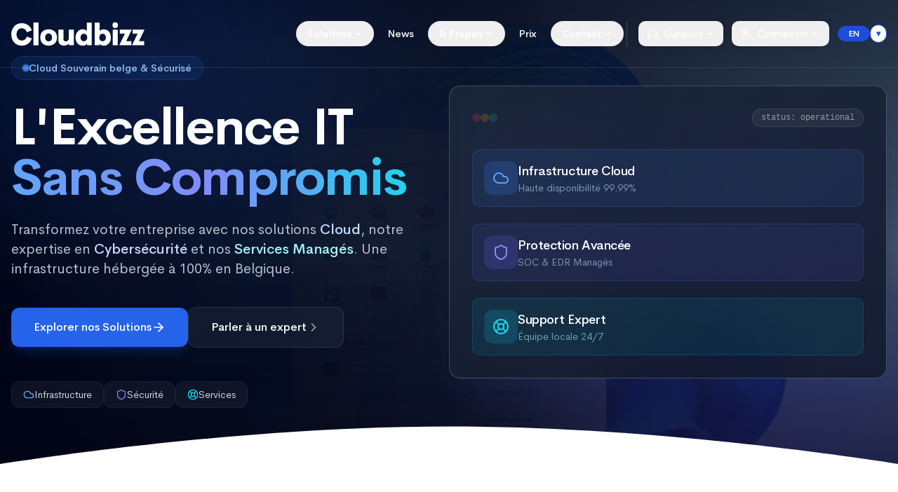

--- FILE ---
content_type: text/html
request_url: https://cloudbizz.com/blog/nos-partenaires-10/post/ecosoft-50
body_size: 2789
content:
<!DOCTYPE html>
<html lang="fr">

<head>
  <meta charset="UTF-8" />
  <link rel="icon" type="image/svg+xml" href="/logo_blue.svg" />
  <link rel="icon" type="image/x-icon" href="/favicon.ico" />
  <meta name="viewport" content="width=device-width, initial-scale=1.0" />

  <!-- Conditionally preload critical resources -->
  <script>
    // Only preload font if it will be used immediately
    if (document.readyState === 'loading') {
      const fontLink = document.createElement('link');
      fontLink.rel = 'preload';
      fontLink.href = '/Typo/Cerebri-Sans/CerebriSans-Bold.ttf';
      fontLink.as = 'font';
      fontLink.type = 'font/ttf';
      fontLink.crossOrigin = 'anonymous';
      document.head.appendChild(fontLink);
    }

    // Only preload homepage hero images when on homepage
    if (window.location.pathname === '/' || window.location.pathname === '/index' || window.location.pathname.match(/^\/(en|nl|fr)\/?$/)) {
      const heroImg = document.createElement('link');
      heroImg.rel = 'preload';
      heroImg.href = '/images/Illustrations/Windows 2025.png';
      heroImg.as = 'image';
      heroImg.type = 'image/png';
      document.head.appendChild(heroImg);

      const bgImg = document.createElement('link');
      bgImg.rel = 'preload';
      bgImg.href = '/images/Illustrations/Cloudbizz%20AI%20.png';
      bgImg.as = 'image';
      bgImg.type = 'image/png';
      document.head.appendChild(bgImg);
    }
  </script>

  <!-- Preconnect to external domains -->
  <link rel="preconnect" href="https://global.localizecdn.com">
  <link rel="preconnect" href="https://www.googletagmanager.com">
  <link rel="dns-prefetch" href="https://fonts.googleapis.com">
  <link rel="dns-prefetch" href="https://fonts.gstatic.com">

  <!-- Primary Meta Tags (neutral defaults; React will specialize per host) -->
  <title>Cloudbizz - Votre Partenaire Cloud Global</title>
  <meta name="title" content="Cloudbizz - Votre Partenaire Cloud Global" />
  <meta name="description"
    content="Propulsez votre entreprise avec une infrastructure cloud souveraine, sécurisée et performante. Hébergement, collaboration et gestion IT complète." />
  <meta name="author" content="" />
  <meta name="keywords" content="" />

  <!-- Additional SEO Meta Tags (brand-specific tags injected by SeoBase) -->
  <meta name="robots" content="index, follow" />
  <meta name="language" content="French" />
  <meta name="revisit-after" content="7 days" />
  <link rel="canonical" href="https://www.cloudbizz.com/" />

  <!-- Delegate WebAuthn to Keycloak for cross-origin iframe auth on /go -->
  <meta http-equiv="Permissions-Policy"
    content="publickey-credentials-get=(self 'https://login.cloudbizz.com'); geolocation=(); microphone=(); camera=()">

  <!-- HSTS (Strict-Transport-Security) -->
  <meta http-equiv="Strict-Transport-Security" content="max-age=31536000; includeSubDomains; preload" />

  <!-- Font Awesome -->

  <!-- LocalizeJS translation script -->
  <script src="https://global.localizecdn.com/localize.js"></script>
  <script>(function (a) { if (!a.Localize) { a.Localize = {}; for (var e = ["translate", "untranslate", "phrase", "initialize", "translatePage", "setLanguage", "getLanguage", "getSourceLanguage", "detectLanguage", "getAvailableLanguages", "setWidgetLanguages", "hideLanguagesInWidget", "untranslatePage", "bootstrap", "prefetch", "on", "off", "hideWidget", "showWidget"], t = 0; t < e.length; t++)a.Localize[e[t]] = function () { }; } })(window);</script>
  <script>
    // Configure Localize WITHOUT auto-reload features
    Localize.initialize({
      key: 'vvFOB7U8aKrcD',
      rememberLanguage: true,
      saveNewPhrasesFromSource: false,
      autoDetectLanguage: false,  // CRITICAL: Disable auto-detection
      translateOnLoad: false,     // CRITICAL: Don't translate immediately
      retranslateOnNewPhrases: false
    });

    // Configure widget languages
    try {
      var allowed = ['fr', 'fr-BE', 'en', 'nl', 'nl-BE', 'it', 'it-IT', 'es', 'es-ES'];
      Localize.setWidgetLanguages(allowed);
      Localize.hideWidget && Localize.hideWidget();
    } catch (e) {
      console.warn('Localize widget config error:', e);
    }

    console.log('✅ Localize.js configured (no auto-reload)');
  </script>

  <!-- Google tag (gtag.js) with Consent Mode -->
  <script>
    window.dataLayer = window.dataLayer || [];
    function gtag() { dataLayer.push(arguments); }
    // Default consent (denied) until the user makes a choice
    gtag('consent', 'default', {
      ad_storage: 'denied',
      analytics_storage: 'denied',
      functionality_storage: 'granted',
      security_storage: 'granted'
    });
  </script>
  <!-- Google Analytics is now loaded conditionally in src/utils/analytics.ts -->
  <!-- Pre-React host-aware SEO shim for initial paint (prevents Cloudbizz meta on MCH) -->

  <!-- Pre-React inline H1 fallback for crawlers without JS rendering -->

  <script type="module" crossorigin src="/assets/index-DIEciANo.js"></script>
  <link rel="modulepreload" crossorigin href="/assets/api-DAbthW1V.js">
  <link rel="modulepreload" crossorigin href="/assets/forms-Dz-f08xs.js">
  <link rel="modulepreload" crossorigin href="/assets/ui-heavy-CY0LHicd.js">
  <link rel="modulepreload" crossorigin href="/assets/icons-C0kjKiVP.js">
  <link rel="modulepreload" crossorigin href="/assets/date-utils-DVyGeIKO.js">
  <link rel="stylesheet" crossorigin href="/assets/index-GMOVLzY4.css">
</head>

<body>
  <div id="root"></div>

  <!-- Debug script to catch page reloads -->
  <script>
    // Intercept any attempts to reload the page
    (function () {
      console.log('🔍 DEBUG: Page loaded at', new Date().toISOString());

      // Track reload attempts
      const originalReload = window.location.reload;
      window.location.reload = function () {
        console.error('🚨 RELOAD INTERCEPTED! Stack trace:');
        console.trace();
        debugger; // This will pause execution in dev tools
        return originalReload.apply(this, arguments);
      };

      // Track location changes
      const originalAssign = window.location.assign;
      window.location.assign = function (url) {
        console.log('🔄 Location.assign called with:', url);
        console.trace();
        return originalAssign.apply(this, arguments);
      };

      // Monitor for beforeunload events
      window.addEventListener('beforeunload', function (e) {
        console.warn('⚠️ Page is about to unload/reload');
        console.trace();
      });

      console.log('✅ Reload interceptors installed');
    })();
  </script>


  <!-- Clear Service Worker completely -->
  <script>
    // Clear all service workers and caches
    if ('serviceWorker' in navigator) {
      navigator.serviceWorker.getRegistrations().then(function (registrations) {
        for (let registration of registrations) {
          registration.unregister();
        }
      });

      // Clear all caches
      if ('caches' in window) {
        caches.keys().then(function (names) {
          for (let name of names) {
            caches.delete(name);
          }
        });
      }
    }
  </script>
</body>

</html>

--- FILE ---
content_type: application/javascript
request_url: https://cloudbizz.com/assets/index-DIEciANo.js
body_size: 171223
content:
const __vite__mapDeps=(i,m=__vite__mapDeps,d=(m.f||(m.f=["assets/VpsConfigurator-56SzXx7S.js","assets/ui-heavy-CY0LHicd.js","assets/forms-Dz-f08xs.js","assets/api-DAbthW1V.js","assets/slider-DIQtTKE2.js","assets/index-BdQq_4o_.js","assets/index-B9DG5Qdm.js","assets/index-CI-lLibN.js","assets/index-Sj7W_R1x.js","assets/index-CnqoAzfb.js","assets/index-BQHVQEAd.js","assets/icons-C0kjKiVP.js","assets/date-utils-DVyGeIKO.js","assets/CloudbizzGoConfigurator-BjOC7f8Z.js","assets/Microsoft365Configurator-Cq4eawJi.js","assets/microsoft365Products-5xiXk8ac.js","assets/switch-DJCyhmdW.js","assets/BackupConfigurator-D2mvWrI-.js","assets/OvastackMaxConfigurator-B5Rm8GUD.js","assets/input-BEqQiGlM.js","assets/OvastackHardwareConfigurator-DVlmrlo1.js","assets/HardwareConfigurator-B1qIQs6m.js","assets/label-BtfF7CZU.js","assets/badge-B6f_1eBH.js","assets/SecurityConfigurator-_VJ3-pcU.js","assets/SecureOneConfigurator-BMpmPXHb.js","assets/VoiceConfigurator-D-4X-OBc.js","assets/Index-BI0u0PkO.js","assets/TrustedBy-DMqxvl2f.js","assets/ProductsWizard-lXQbnRJY.js","assets/dialog-m_MIYWPA.js","assets/index-COkg7RX-.js","assets/index-5ysmSWHD.js","assets/index-CxD0ZcU8.js","assets/index-DgXzVR_S.js","assets/newsData-Fo6gUoVD.js","assets/Solutions-DXolH513.js","assets/index-_UhKmpny.js","assets/ManagedITServices-C9HGv1m3.js","assets/ServiceBreadcrumb-Cyh28RJT.js","assets/BreadcrumbNavigation-CYTll7fp.js","assets/News-CJimqJGb.js","assets/slug-CbGIUqm-.js","assets/NewsArticle-B6SpYotb.js","assets/Contact-mOg_LnRJ.js","assets/Support-pF7H7fFn.js","assets/CloudbizzNeo-CzPTZr7e.js","assets/NeoLogistics-Cp-gPNTu.js","assets/CloudbizzVoice-BFAXl9s6.js","assets/Helmet-Dq5XClAh.js","assets/accordion-CacJ3xbw.js","assets/CloudbizzGo-BbXo81FY.js","assets/CloudBizzGoCallToAction-DCLS9FMe.js","assets/CloudbizzGoDetailPage-ftbsKkuh.js","assets/GoOne-UCtcxcjf.js","assets/GoBusiness-XSXvgDhR.js","assets/GoEnterprise-rGl5K09K.js","assets/catalog-acronis-D3aIO4Ic.js","assets/CTASection-kgKAg76r.js","assets/CatalogMicrosoft-DANg7VUB.js","assets/CatalogMateriels-CTPaBQZS.js","assets/materielsProducts-BDhsN0sg.js","assets/Applications-vsDoJi8r.js","assets/ApplicationCatalog-BDmjQenH.js","assets/getAppLogo-Ci1ElXiF.js","assets/alert-B_32nx0u.js","assets/separator-za6lwLQm.js","assets/hostedAppsProducts-CkMeGRrz.js","assets/index-CgWaAHxJ.js","assets/react-WZOpbEmf.js","assets/PremiumPartners-D1e2fOsl.js","assets/index-B9jSUvHe.js","assets/index-CyMkVcZj.js","assets/LogidrivePartner-C0_brBDd.js","assets/PixItPartner-Col_hHJn.js","assets/BrainstormingPartner-BrKyncOR.js","assets/DMSPartner-2__Pxt6g.js","assets/NiProjectPartner-DbT8yPyU.js","assets/Pricing-PQqfV9pt.js","assets/Breadcrumb-Cuebwv4C.js","assets/CopilotPricing-BH6Fc8H4.js","assets/GetStarted-n2-BTzRD.js","assets/RequestDemo-C7tppsYM.js","assets/productsData-BFsG3G3J.js","assets/Checkout-DfQEFLFS.js","assets/product-jo4EUV5X.js","assets/OrderConfirmation-DZj4Zg4b.js","assets/progress-CCt5Fa-G.js","assets/Login-LQJoKUxf.js","assets/Download-Bxb4u0HC.js","assets/tabs-gRybR-E6.js","assets/tooltip-DfL5iDwy.js","assets/index-BHdnIyV9.js","assets/LegalInformation-jT8SjS_P.js","assets/TermsOfService-C9b3Mcd4.js","assets/html2pdf-B0IE5c0O.js","assets/jspdf.es.min-Zyu8yzD0.js","assets/html2canvas-CJSMFQPS.js","assets/LegalPageLayout-DiTBeKnb.js","assets/TermsOfUse-Dq1igHj5.js","assets/PrivacyPolicy-DuxYEzR_.js","assets/AcceptableUsePolicy-BsqWudSx.js","assets/LegalLayout-CZLGhubD.js","assets/LegalNotice-D5syZ0vt.js","assets/ServiceLevelAgreement-D70XJdMA.js","assets/SecurityMeasures-C-bj_B7Y.js","assets/Datacenters-CBX5hicJ.js","assets/Microsoft365-DSsmJdPf.js","assets/MicrosoftLicenses-C1fM55RX.js","assets/UnifiNetworks-DojY6pSS.js","assets/VpsHosting-e0nfzEVn.js","assets/ProductDetail-CwnzjGTb.js","assets/ProductComparison-CQLdC3hP.js","assets/Images-CCRJcvla.js","assets/textarea-BF3Cy7Sr.js","assets/select-BU3DuoAV.js","assets/SocialPublisher-CXXHkmjO.js","assets/AdminLayout-CmKEG4lL.js","assets/Messages-euyVkMhi.js","assets/ibgraf-SiCOZ65u.js","assets/OviSolutionsPartner-DmyP9Rha.js","assets/MisterGeniusPartner-CC29_WU6.js","assets/Entreprise-Bljqy-qt.js","assets/Equipes-iS-FerT-.js","assets/OptionRules-W9qGZB06.js","assets/table-BNRo79Xp.js","assets/ApplicationDetail-BIRVOG5a.js","assets/Cart-CYN2LZ2i.js","assets/Pricelist-D70bvU-C.js","assets/CloudbizzConnect-CoXFH9o3.js","assets/CloudbizzGoEmbed-Dxa-pvks.js","assets/content-demo-B94V53ki.js","assets/CloudbizzConnectFullscreen-YeCwNX_j.js","assets/Update1-C3pcyh_8.js","assets/Backup1-DJdcAfZb.js","assets/WebHosting-CY39QcT0.js","assets/Antispam1-CUr1MnAE.js","assets/OrderSummary-BY2efke8.js","assets/jspdf.plugin.autotable-CtA5BUKo.js","assets/Neo-CMc7qUpI.js","assets/Testimonials-FV_q3yyK.js","assets/TestimonialDetail-DY1iqaPP.js","assets/ConditionsGenerales-Dl35kyM7.js","assets/Careers-DFKmNWtm.js","assets/JobDetail-jHth6NhJ.js","assets/ImageGallery-XQfC46uZ.js","assets/VmwareMigration-CPbXUncy.js","assets/Status-B_8pqI0M.js","assets/MfaActivation-D-wDuqCO.js","assets/ProvisioningPanel-Dnj4hfCG.js","assets/ServiceManagementPanel-bBjfOJFn.js","assets/CloudbizzGoProvisioning-J51dkbM4.js","assets/OvaStack-BViIiyZe.js","assets/ovastackLocalData-Cr8MRQb0.js","assets/OvaStackCatalog-DIdez_QE.js","assets/Offer10092025VH-3FdZ_vbj.js","assets/OfferValidation10092025VH-CopgYob7.js","assets/ClientPortal-MB3bl0Kp.js","assets/Recap-nuS6fp-G.js","assets/Booking-B4zVC0t7.js","assets/CloudbizzSecureOne365-CPo7otjP.js","assets/QuoteBuilder-CZVzj72a.js"])))=>i.map(i=>d[i]);
var I2=Object.defineProperty;var F2=(t,e,n)=>e in t?I2(t,e,{enumerable:!0,configurable:!0,writable:!0,value:n}):t[e]=n;var Me=(t,e,n)=>F2(t,typeof e!="symbol"?e+"":e,n);import{j as a,m as H,A as jt}from"./ui-heavy-CY0LHicd.js";import{r as b,R as k2,a as N}from"./forms-Dz-f08xs.js";import{g as Os,c as E2,_ as D}from"./api-DAbthW1V.js";import{C as Cm,a as P2,P as An,L as cl,S as rl,U as na,M as Vt,b as Mm,c as wm,d as Zt,e as ps,B as Uo,f as $s,g as z2,h as Ka,T as T2,i as Ho,j as oa,k as Cn,W as _2,F as R2,H as ll,R as O2,l as Mi,m as wi,n as Rn,o as Zn,D as lo,p as $2,q as Am,r as V2,A as il,X as dl,s as io,t as U2,G as H2,u as an,E as Nm,v as Ai,w as Ni,x as G2,y as mc,z as q2,I as aa,J as W2,K as Sm,Y as Q2,N as X2,Z as Y2,O as Lm,Q as K2,V as Si,_ as Li,$ as Z2}from"./icons-C0kjKiVP.js";import{a as J2,s as t0,b as e0}from"./date-utils-DVyGeIKO.js";(function(){const e=document.createElement("link").relList;if(e&&e.supports&&e.supports("modulepreload"))return;for(const s of document.querySelectorAll('link[rel="modulepreload"]'))o(s);new MutationObserver(s=>{for(const c of s)if(c.type==="childList")for(const r of c.addedNodes)r.tagName==="LINK"&&r.rel==="modulepreload"&&o(r)}).observe(document,{childList:!0,subtree:!0});function n(s){const c={};return s.integrity&&(c.integrity=s.integrity),s.referrerPolicy&&(c.referrerPolicy=s.referrerPolicy),s.crossOrigin==="use-credentials"?c.credentials="include":s.crossOrigin==="anonymous"?c.credentials="omit":c.credentials="same-origin",c}function o(s){if(s.ep)return;s.ep=!0;const c=n(s);fetch(s.href,c)}})();var Zc={},Dm={exports:{}},qt={},Bm={exports:{}},jm={};/**
 * @license React
 * scheduler.production.min.js
 *
 * Copyright (c) Facebook, Inc. and its affiliates.
 *
 * This source code is licensed under the MIT license found in the
 * LICENSE file in the root directory of this source tree.
 */(function(t){function e(j,I){var R=j.length;j.push(I);t:for(;0<R;){var Y=R-1>>>1,P=j[Y];if(0<s(P,I))j[Y]=I,j[R]=P,R=Y;else break t}}function n(j){return j.length===0?null:j[0]}function o(j){if(j.length===0)return null;var I=j[0],R=j.pop();if(R!==I){j[0]=R;t:for(var Y=0,P=j.length,V=P>>>1;Y<V;){var G=2*(Y+1)-1,et=j[G],St=G+1,Z=j[St];if(0>s(et,R))St<P&&0>s(Z,et)?(j[Y]=Z,j[St]=R,Y=St):(j[Y]=et,j[G]=R,Y=G);else if(St<P&&0>s(Z,R))j[Y]=Z,j[St]=R,Y=St;else break t}}return I}function s(j,I){var R=j.sortIndex-I.sortIndex;return R!==0?R:j.id-I.id}if(typeof performance=="object"&&typeof performance.now=="function"){var c=performance;t.unstable_now=function(){return c.now()}}else{var r=Date,l=r.now();t.unstable_now=function(){return r.now()-l}}var i=[],d=[],x=1,v=null,y=3,p=!1,f=!1,g=!1,w=typeof setTimeout=="function"?setTimeout:null,h=typeof clearTimeout=="function"?clearTimeout:null,u=typeof setImmediate<"u"?setImmediate:null;typeof navigator<"u"&&navigator.scheduling!==void 0&&navigator.scheduling.isInputPending!==void 0&&navigator.scheduling.isInputPending.bind(navigator.scheduling);function m(j){for(var I=n(d);I!==null;){if(I.callback===null)o(d);else if(I.startTime<=j)o(d),I.sortIndex=I.expirationTime,e(i,I);else break;I=n(d)}}function C(j){if(g=!1,m(j),!f)if(n(i)!==null)f=!0,q(A);else{var I=n(d);I!==null&&U(C,I.startTime-j)}}function A(j,I){f=!1,g&&(g=!1,h(B),B=-1),p=!0;var R=y;try{for(m(I),v=n(i);v!==null&&(!(v.expirationTime>I)||j&&!O());){var Y=v.callback;if(typeof Y=="function"){v.callback=null,y=v.priorityLevel;var P=Y(v.expirationTime<=I);I=t.unstable_now(),typeof P=="function"?v.callback=P:v===n(i)&&o(i),m(I)}else o(i);v=n(i)}if(v!==null)var V=!0;else{var G=n(d);G!==null&&U(C,G.startTime-I),V=!1}return V}finally{v=null,y=R,p=!1}}var M=!1,L=null,B=-1,z=5,E=-1;function O(){return!(t.unstable_now()-E<z)}function F(){if(L!==null){var j=t.unstable_now();E=j;var I=!0;try{I=L(!0,j)}finally{I?$():(M=!1,L=null)}}else M=!1}var $;if(typeof u=="function")$=function(){u(F)};else if(typeof MessageChannel<"u"){var _=new MessageChannel,X=_.port2;_.port1.onmessage=F,$=function(){X.postMessage(null)}}else $=function(){w(F,0)};function q(j){L=j,M||(M=!0,$())}function U(j,I){B=w(function(){j(t.unstable_now())},I)}t.unstable_IdlePriority=5,t.unstable_ImmediatePriority=1,t.unstable_LowPriority=4,t.unstable_NormalPriority=3,t.unstable_Profiling=null,t.unstable_UserBlockingPriority=2,t.unstable_cancelCallback=function(j){j.callback=null},t.unstable_continueExecution=function(){f||p||(f=!0,q(A))},t.unstable_forceFrameRate=function(j){0>j||125<j?console.error("forceFrameRate takes a positive int between 0 and 125, forcing frame rates higher than 125 fps is not supported"):z=0<j?Math.floor(1e3/j):5},t.unstable_getCurrentPriorityLevel=function(){return y},t.unstable_getFirstCallbackNode=function(){return n(i)},t.unstable_next=function(j){switch(y){case 1:case 2:case 3:var I=3;break;default:I=y}var R=y;y=I;try{return j()}finally{y=R}},t.unstable_pauseExecution=function(){},t.unstable_requestPaint=function(){},t.unstable_runWithPriority=function(j,I){switch(j){case 1:case 2:case 3:case 4:case 5:break;default:j=3}var R=y;y=j;try{return I()}finally{y=R}},t.unstable_scheduleCallback=function(j,I,R){var Y=t.unstable_now();switch(typeof R=="object"&&R!==null?(R=R.delay,R=typeof R=="number"&&0<R?Y+R:Y):R=Y,j){case 1:var P=-1;break;case 2:P=250;break;case 5:P=1073741823;break;case 4:P=1e4;break;default:P=5e3}return P=R+P,j={id:x++,callback:I,priorityLevel:j,startTime:R,expirationTime:P,sortIndex:-1},R>Y?(j.sortIndex=R,e(d,j),n(i)===null&&j===n(d)&&(g?(h(B),B=-1):g=!0,U(C,R-Y))):(j.sortIndex=P,e(i,j),f||p||(f=!0,q(A))),j},t.unstable_shouldYield=O,t.unstable_wrapCallback=function(j){var I=y;return function(){var R=y;y=I;try{return j.apply(this,arguments)}finally{y=R}}}})(jm);Bm.exports=jm;var n0=Bm.exports;/**
 * @license React
 * react-dom.production.min.js
 *
 * Copyright (c) Facebook, Inc. and its affiliates.
 *
 * This source code is licensed under the MIT license found in the
 * LICENSE file in the root directory of this source tree.
 */var o0=b,Gt=n0;function k(t){for(var e="https://reactjs.org/docs/error-decoder.html?invariant="+t,n=1;n<arguments.length;n++)e+="&args[]="+encodeURIComponent(arguments[n]);return"Minified React error #"+t+"; visit "+e+" for the full message or use the non-minified dev environment for full errors and additional helpful warnings."}var Im=new Set,sa={};function In(t,e){mo(t,e),mo(t+"Capture",e)}function mo(t,e){for(sa[t]=e,t=0;t<e.length;t++)Im.add(e[t])}var je=!(typeof window>"u"||typeof window.document>"u"||typeof window.document.createElement>"u"),Jc=Object.prototype.hasOwnProperty,a0=/^[:A-Z_a-z\u00C0-\u00D6\u00D8-\u00F6\u00F8-\u02FF\u0370-\u037D\u037F-\u1FFF\u200C-\u200D\u2070-\u218F\u2C00-\u2FEF\u3001-\uD7FF\uF900-\uFDCF\uFDF0-\uFFFD][:A-Z_a-z\u00C0-\u00D6\u00D8-\u00F6\u00F8-\u02FF\u0370-\u037D\u037F-\u1FFF\u200C-\u200D\u2070-\u218F\u2C00-\u2FEF\u3001-\uD7FF\uF900-\uFDCF\uFDF0-\uFFFD\-.0-9\u00B7\u0300-\u036F\u203F-\u2040]*$/,Di={},Bi={};function s0(t){return Jc.call(Bi,t)?!0:Jc.call(Di,t)?!1:a0.test(t)?Bi[t]=!0:(Di[t]=!0,!1)}function c0(t,e,n,o){if(n!==null&&n.type===0)return!1;switch(typeof e){case"function":case"symbol":return!0;case"boolean":return o?!1:n!==null?!n.acceptsBooleans:(t=t.toLowerCase().slice(0,5),t!=="data-"&&t!=="aria-");default:return!1}}function r0(t,e,n,o){if(e===null||typeof e>"u"||c0(t,e,n,o))return!0;if(o)return!1;if(n!==null)switch(n.type){case 3:return!e;case 4:return e===!1;case 5:return isNaN(e);case 6:return isNaN(e)||1>e}return!1}function Et(t,e,n,o,s,c,r){this.acceptsBooleans=e===2||e===3||e===4,this.attributeName=o,this.attributeNamespace=s,this.mustUseProperty=n,this.propertyName=t,this.type=e,this.sanitizeURL=c,this.removeEmptyString=r}var At={};"children dangerouslySetInnerHTML defaultValue defaultChecked innerHTML suppressContentEditableWarning suppressHydrationWarning style".split(" ").forEach(function(t){At[t]=new Et(t,0,!1,t,null,!1,!1)});[["acceptCharset","accept-charset"],["className","class"],["htmlFor","for"],["httpEquiv","http-equiv"]].forEach(function(t){var e=t[0];At[e]=new Et(e,1,!1,t[1],null,!1,!1)});["contentEditable","draggable","spellCheck","value"].forEach(function(t){At[t]=new Et(t,2,!1,t.toLowerCase(),null,!1,!1)});["autoReverse","externalResourcesRequired","focusable","preserveAlpha"].forEach(function(t){At[t]=new Et(t,2,!1,t,null,!1,!1)});"allowFullScreen async autoFocus autoPlay controls default defer disabled disablePictureInPicture disableRemotePlayback formNoValidate hidden loop noModule noValidate open playsInline readOnly required reversed scoped seamless itemScope".split(" ").forEach(function(t){At[t]=new Et(t,3,!1,t.toLowerCase(),null,!1,!1)});["checked","multiple","muted","selected"].forEach(function(t){At[t]=new Et(t,3,!0,t,null,!1,!1)});["capture","download"].forEach(function(t){At[t]=new Et(t,4,!1,t,null,!1,!1)});["cols","rows","size","span"].forEach(function(t){At[t]=new Et(t,6,!1,t,null,!1,!1)});["rowSpan","start"].forEach(function(t){At[t]=new Et(t,5,!1,t.toLowerCase(),null,!1,!1)});var ml=/[\-:]([a-z])/g;function pl(t){return t[1].toUpperCase()}"accent-height alignment-baseline arabic-form baseline-shift cap-height clip-path clip-rule color-interpolation color-interpolation-filters color-profile color-rendering dominant-baseline enable-background fill-opacity fill-rule flood-color flood-opacity font-family font-size font-size-adjust font-stretch font-style font-variant font-weight glyph-name glyph-orientation-horizontal glyph-orientation-vertical horiz-adv-x horiz-origin-x image-rendering letter-spacing lighting-color marker-end marker-mid marker-start overline-position overline-thickness paint-order panose-1 pointer-events rendering-intent shape-rendering stop-color stop-opacity strikethrough-position strikethrough-thickness stroke-dasharray stroke-dashoffset stroke-linecap stroke-linejoin stroke-miterlimit stroke-opacity stroke-width text-anchor text-decoration text-rendering underline-position underline-thickness unicode-bidi unicode-range units-per-em v-alphabetic v-hanging v-ideographic v-mathematical vector-effect vert-adv-y vert-origin-x vert-origin-y word-spacing writing-mode xmlns:xlink x-height".split(" ").forEach(function(t){var e=t.replace(ml,pl);At[e]=new Et(e,1,!1,t,null,!1,!1)});"xlink:actuate xlink:arcrole xlink:role xlink:show xlink:title xlink:type".split(" ").forEach(function(t){var e=t.replace(ml,pl);At[e]=new Et(e,1,!1,t,"http://www.w3.org/1999/xlink",!1,!1)});["xml:base","xml:lang","xml:space"].forEach(function(t){var e=t.replace(ml,pl);At[e]=new Et(e,1,!1,t,"http://www.w3.org/XML/1998/namespace",!1,!1)});["tabIndex","crossOrigin"].forEach(function(t){At[t]=new Et(t,1,!1,t.toLowerCase(),null,!1,!1)});At.xlinkHref=new Et("xlinkHref",1,!1,"xlink:href","http://www.w3.org/1999/xlink",!0,!1);["src","href","action","formAction"].forEach(function(t){At[t]=new Et(t,1,!1,t.toLowerCase(),null,!0,!0)});function ul(t,e,n,o){var s=At.hasOwnProperty(e)?At[e]:null;(s!==null?s.type!==0:o||!(2<e.length)||e[0]!=="o"&&e[0]!=="O"||e[1]!=="n"&&e[1]!=="N")&&(r0(e,n,s,o)&&(n=null),o||s===null?s0(e)&&(n===null?t.removeAttribute(e):t.setAttribute(e,""+n)):s.mustUseProperty?t[s.propertyName]=n===null?s.type===3?!1:"":n:(e=s.attributeName,o=s.attributeNamespace,n===null?t.removeAttribute(e):(s=s.type,n=s===3||s===4&&n===!0?"":""+n,o?t.setAttributeNS(o,e,n):t.setAttribute(e,n))))}var Pe=o0.__SECRET_INTERNALS_DO_NOT_USE_OR_YOU_WILL_BE_FIRED,Fa=Symbol.for("react.element"),On=Symbol.for("react.portal"),$n=Symbol.for("react.fragment"),xl=Symbol.for("react.strict_mode"),tr=Symbol.for("react.profiler"),Fm=Symbol.for("react.provider"),km=Symbol.for("react.context"),fl=Symbol.for("react.forward_ref"),er=Symbol.for("react.suspense"),nr=Symbol.for("react.suspense_list"),vl=Symbol.for("react.memo"),Ve=Symbol.for("react.lazy"),Em=Symbol.for("react.offscreen"),ji=Symbol.iterator;function So(t){return t===null||typeof t!="object"?null:(t=ji&&t[ji]||t["@@iterator"],typeof t=="function"?t:null)}var mt=Object.assign,pc;function Ro(t){if(pc===void 0)try{throw Error()}catch(n){var e=n.stack.trim().match(/\n( *(at )?)/);pc=e&&e[1]||""}return`
`+pc+t}var uc=!1;function xc(t,e){if(!t||uc)return"";uc=!0;var n=Error.prepareStackTrace;Error.prepareStackTrace=void 0;try{if(e)if(e=function(){throw Error()},Object.defineProperty(e.prototype,"props",{set:function(){throw Error()}}),typeof Reflect=="object"&&Reflect.construct){try{Reflect.construct(e,[])}catch(d){var o=d}Reflect.construct(t,[],e)}else{try{e.call()}catch(d){o=d}t.call(e.prototype)}else{try{throw Error()}catch(d){o=d}t()}}catch(d){if(d&&o&&typeof d.stack=="string"){for(var s=d.stack.split(`
`),c=o.stack.split(`
`),r=s.length-1,l=c.length-1;1<=r&&0<=l&&s[r]!==c[l];)l--;for(;1<=r&&0<=l;r--,l--)if(s[r]!==c[l]){if(r!==1||l!==1)do if(r--,l--,0>l||s[r]!==c[l]){var i=`
`+s[r].replace(" at new "," at ");return t.displayName&&i.includes("<anonymous>")&&(i=i.replace("<anonymous>",t.displayName)),i}while(1<=r&&0<=l);break}}}finally{uc=!1,Error.prepareStackTrace=n}return(t=t?t.displayName||t.name:"")?Ro(t):""}function l0(t){switch(t.tag){case 5:return Ro(t.type);case 16:return Ro("Lazy");case 13:return Ro("Suspense");case 19:return Ro("SuspenseList");case 0:case 2:case 15:return t=xc(t.type,!1),t;case 11:return t=xc(t.type.render,!1),t;case 1:return t=xc(t.type,!0),t;default:return""}}function or(t){if(t==null)return null;if(typeof t=="function")return t.displayName||t.name||null;if(typeof t=="string")return t;switch(t){case $n:return"Fragment";case On:return"Portal";case tr:return"Profiler";case xl:return"StrictMode";case er:return"Suspense";case nr:return"SuspenseList"}if(typeof t=="object")switch(t.$$typeof){case km:return(t.displayName||"Context")+".Consumer";case Fm:return(t._context.displayName||"Context")+".Provider";case fl:var e=t.render;return t=t.displayName,t||(t=e.displayName||e.name||"",t=t!==""?"ForwardRef("+t+")":"ForwardRef"),t;case vl:return e=t.displayName||null,e!==null?e:or(t.type)||"Memo";case Ve:e=t._payload,t=t._init;try{return or(t(e))}catch{}}return null}function i0(t){var e=t.type;switch(t.tag){case 24:return"Cache";case 9:return(e.displayName||"Context")+".Consumer";case 10:return(e._context.displayName||"Context")+".Provider";case 18:return"DehydratedFragment";case 11:return t=e.render,t=t.displayName||t.name||"",e.displayName||(t!==""?"ForwardRef("+t+")":"ForwardRef");case 7:return"Fragment";case 5:return e;case 4:return"Portal";case 3:return"Root";case 6:return"Text";case 16:return or(e);case 8:return e===xl?"StrictMode":"Mode";case 22:return"Offscreen";case 12:return"Profiler";case 21:return"Scope";case 13:return"Suspense";case 19:return"SuspenseList";case 25:return"TracingMarker";case 1:case 0:case 17:case 2:case 14:case 15:if(typeof e=="function")return e.displayName||e.name||null;if(typeof e=="string")return e}return null}function sn(t){switch(typeof t){case"boolean":case"number":case"string":case"undefined":return t;case"object":return t;default:return""}}function Pm(t){var e=t.type;return(t=t.nodeName)&&t.toLowerCase()==="input"&&(e==="checkbox"||e==="radio")}function d0(t){var e=Pm(t)?"checked":"value",n=Object.getOwnPropertyDescriptor(t.constructor.prototype,e),o=""+t[e];if(!t.hasOwnProperty(e)&&typeof n<"u"&&typeof n.get=="function"&&typeof n.set=="function"){var s=n.get,c=n.set;return Object.defineProperty(t,e,{configurable:!0,get:function(){return s.call(this)},set:function(r){o=""+r,c.call(this,r)}}),Object.defineProperty(t,e,{enumerable:n.enumerable}),{getValue:function(){return o},setValue:function(r){o=""+r},stopTracking:function(){t._valueTracker=null,delete t[e]}}}}function ka(t){t._valueTracker||(t._valueTracker=d0(t))}function zm(t){if(!t)return!1;var e=t._valueTracker;if(!e)return!0;var n=e.getValue(),o="";return t&&(o=Pm(t)?t.checked?"true":"false":t.value),t=o,t!==n?(e.setValue(t),!0):!1}function us(t){if(t=t||(typeof document<"u"?document:void 0),typeof t>"u")return null;try{return t.activeElement||t.body}catch{return t.body}}function ar(t,e){var n=e.checked;return mt({},e,{defaultChecked:void 0,defaultValue:void 0,value:void 0,checked:n??t._wrapperState.initialChecked})}function Ii(t,e){var n=e.defaultValue==null?"":e.defaultValue,o=e.checked!=null?e.checked:e.defaultChecked;n=sn(e.value!=null?e.value:n),t._wrapperState={initialChecked:o,initialValue:n,controlled:e.type==="checkbox"||e.type==="radio"?e.checked!=null:e.value!=null}}function Tm(t,e){e=e.checked,e!=null&&ul(t,"checked",e,!1)}function sr(t,e){Tm(t,e);var n=sn(e.value),o=e.type;if(n!=null)o==="number"?(n===0&&t.value===""||t.value!=n)&&(t.value=""+n):t.value!==""+n&&(t.value=""+n);else if(o==="submit"||o==="reset"){t.removeAttribute("value");return}e.hasOwnProperty("value")?cr(t,e.type,n):e.hasOwnProperty("defaultValue")&&cr(t,e.type,sn(e.defaultValue)),e.checked==null&&e.defaultChecked!=null&&(t.defaultChecked=!!e.defaultChecked)}function Fi(t,e,n){if(e.hasOwnProperty("value")||e.hasOwnProperty("defaultValue")){var o=e.type;if(!(o!=="submit"&&o!=="reset"||e.value!==void 0&&e.value!==null))return;e=""+t._wrapperState.initialValue,n||e===t.value||(t.value=e),t.defaultValue=e}n=t.name,n!==""&&(t.name=""),t.defaultChecked=!!t._wrapperState.initialChecked,n!==""&&(t.name=n)}function cr(t,e,n){(e!=="number"||us(t.ownerDocument)!==t)&&(n==null?t.defaultValue=""+t._wrapperState.initialValue:t.defaultValue!==""+n&&(t.defaultValue=""+n))}var Oo=Array.isArray;function Jn(t,e,n,o){if(t=t.options,e){e={};for(var s=0;s<n.length;s++)e["$"+n[s]]=!0;for(n=0;n<t.length;n++)s=e.hasOwnProperty("$"+t[n].value),t[n].selected!==s&&(t[n].selected=s),s&&o&&(t[n].defaultSelected=!0)}else{for(n=""+sn(n),e=null,s=0;s<t.length;s++){if(t[s].value===n){t[s].selected=!0,o&&(t[s].defaultSelected=!0);return}e!==null||t[s].disabled||(e=t[s])}e!==null&&(e.selected=!0)}}function rr(t,e){if(e.dangerouslySetInnerHTML!=null)throw Error(k(91));return mt({},e,{value:void 0,defaultValue:void 0,children:""+t._wrapperState.initialValue})}function ki(t,e){var n=e.value;if(n==null){if(n=e.children,e=e.defaultValue,n!=null){if(e!=null)throw Error(k(92));if(Oo(n)){if(1<n.length)throw Error(k(93));n=n[0]}e=n}e==null&&(e=""),n=e}t._wrapperState={initialValue:sn(n)}}function _m(t,e){var n=sn(e.value),o=sn(e.defaultValue);n!=null&&(n=""+n,n!==t.value&&(t.value=n),e.defaultValue==null&&t.defaultValue!==n&&(t.defaultValue=n)),o!=null&&(t.defaultValue=""+o)}function Ei(t){var e=t.textContent;e===t._wrapperState.initialValue&&e!==""&&e!==null&&(t.value=e)}function Rm(t){switch(t){case"svg":return"http://www.w3.org/2000/svg";case"math":return"http://www.w3.org/1998/Math/MathML";default:return"http://www.w3.org/1999/xhtml"}}function lr(t,e){return t==null||t==="http://www.w3.org/1999/xhtml"?Rm(e):t==="http://www.w3.org/2000/svg"&&e==="foreignObject"?"http://www.w3.org/1999/xhtml":t}var Ea,Om=function(t){return typeof MSApp<"u"&&MSApp.execUnsafeLocalFunction?function(e,n,o,s){MSApp.execUnsafeLocalFunction(function(){return t(e,n,o,s)})}:t}(function(t,e){if(t.namespaceURI!=="http://www.w3.org/2000/svg"||"innerHTML"in t)t.innerHTML=e;else{for(Ea=Ea||document.createElement("div"),Ea.innerHTML="<svg>"+e.valueOf().toString()+"</svg>",e=Ea.firstChild;t.firstChild;)t.removeChild(t.firstChild);for(;e.firstChild;)t.appendChild(e.firstChild)}});function ca(t,e){if(e){var n=t.firstChild;if(n&&n===t.lastChild&&n.nodeType===3){n.nodeValue=e;return}}t.textContent=e}var Go={animationIterationCount:!0,aspectRatio:!0,borderImageOutset:!0,borderImageSlice:!0,borderImageWidth:!0,boxFlex:!0,boxFlexGroup:!0,boxOrdinalGroup:!0,columnCount:!0,columns:!0,flex:!0,flexGrow:!0,flexPositive:!0,flexShrink:!0,flexNegative:!0,flexOrder:!0,gridArea:!0,gridRow:!0,gridRowEnd:!0,gridRowSpan:!0,gridRowStart:!0,gridColumn:!0,gridColumnEnd:!0,gridColumnSpan:!0,gridColumnStart:!0,fontWeight:!0,lineClamp:!0,lineHeight:!0,opacity:!0,order:!0,orphans:!0,tabSize:!0,widows:!0,zIndex:!0,zoom:!0,fillOpacity:!0,floodOpacity:!0,stopOpacity:!0,strokeDasharray:!0,strokeDashoffset:!0,strokeMiterlimit:!0,strokeOpacity:!0,strokeWidth:!0},m0=["Webkit","ms","Moz","O"];Object.keys(Go).forEach(function(t){m0.forEach(function(e){e=e+t.charAt(0).toUpperCase()+t.substring(1),Go[e]=Go[t]})});function $m(t,e,n){return e==null||typeof e=="boolean"||e===""?"":n||typeof e!="number"||e===0||Go.hasOwnProperty(t)&&Go[t]?(""+e).trim():e+"px"}function Vm(t,e){t=t.style;for(var n in e)if(e.hasOwnProperty(n)){var o=n.indexOf("--")===0,s=$m(n,e[n],o);n==="float"&&(n="cssFloat"),o?t.setProperty(n,s):t[n]=s}}var p0=mt({menuitem:!0},{area:!0,base:!0,br:!0,col:!0,embed:!0,hr:!0,img:!0,input:!0,keygen:!0,link:!0,meta:!0,param:!0,source:!0,track:!0,wbr:!0});function ir(t,e){if(e){if(p0[t]&&(e.children!=null||e.dangerouslySetInnerHTML!=null))throw Error(k(137,t));if(e.dangerouslySetInnerHTML!=null){if(e.children!=null)throw Error(k(60));if(typeof e.dangerouslySetInnerHTML!="object"||!("__html"in e.dangerouslySetInnerHTML))throw Error(k(61))}if(e.style!=null&&typeof e.style!="object")throw Error(k(62))}}function dr(t,e){if(t.indexOf("-")===-1)return typeof e.is=="string";switch(t){case"annotation-xml":case"color-profile":case"font-face":case"font-face-src":case"font-face-uri":case"font-face-format":case"font-face-name":case"missing-glyph":return!1;default:return!0}}var mr=null;function hl(t){return t=t.target||t.srcElement||window,t.correspondingUseElement&&(t=t.correspondingUseElement),t.nodeType===3?t.parentNode:t}var pr=null,to=null,eo=null;function Pi(t){if(t=Da(t)){if(typeof pr!="function")throw Error(k(280));var e=t.stateNode;e&&(e=qs(e),pr(t.stateNode,t.type,e))}}function Um(t){to?eo?eo.push(t):eo=[t]:to=t}function Hm(){if(to){var t=to,e=eo;if(eo=to=null,Pi(t),e)for(t=0;t<e.length;t++)Pi(e[t])}}function Gm(t,e){return t(e)}function qm(){}var fc=!1;function Wm(t,e,n){if(fc)return t(e,n);fc=!0;try{return Gm(t,e,n)}finally{fc=!1,(to!==null||eo!==null)&&(qm(),Hm())}}function ra(t,e){var n=t.stateNode;if(n===null)return null;var o=qs(n);if(o===null)return null;n=o[e];t:switch(e){case"onClick":case"onClickCapture":case"onDoubleClick":case"onDoubleClickCapture":case"onMouseDown":case"onMouseDownCapture":case"onMouseMove":case"onMouseMoveCapture":case"onMouseUp":case"onMouseUpCapture":case"onMouseEnter":(o=!o.disabled)||(t=t.type,o=!(t==="button"||t==="input"||t==="select"||t==="textarea")),t=!o;break t;default:t=!1}if(t)return null;if(n&&typeof n!="function")throw Error(k(231,e,typeof n));return n}var ur=!1;if(je)try{var Lo={};Object.defineProperty(Lo,"passive",{get:function(){ur=!0}}),window.addEventListener("test",Lo,Lo),window.removeEventListener("test",Lo,Lo)}catch{ur=!1}function u0(t,e,n,o,s,c,r,l,i){var d=Array.prototype.slice.call(arguments,3);try{e.apply(n,d)}catch(x){this.onError(x)}}var qo=!1,xs=null,fs=!1,xr=null,x0={onError:function(t){qo=!0,xs=t}};function f0(t,e,n,o,s,c,r,l,i){qo=!1,xs=null,u0.apply(x0,arguments)}function v0(t,e,n,o,s,c,r,l,i){if(f0.apply(this,arguments),qo){if(qo){var d=xs;qo=!1,xs=null}else throw Error(k(198));fs||(fs=!0,xr=d)}}function Fn(t){var e=t,n=t;if(t.alternate)for(;e.return;)e=e.return;else{t=e;do e=t,e.flags&4098&&(n=e.return),t=e.return;while(t)}return e.tag===3?n:null}function Qm(t){if(t.tag===13){var e=t.memoizedState;if(e===null&&(t=t.alternate,t!==null&&(e=t.memoizedState)),e!==null)return e.dehydrated}return null}function zi(t){if(Fn(t)!==t)throw Error(k(188))}function h0(t){var e=t.alternate;if(!e){if(e=Fn(t),e===null)throw Error(k(188));return e!==t?null:t}for(var n=t,o=e;;){var s=n.return;if(s===null)break;var c=s.alternate;if(c===null){if(o=s.return,o!==null){n=o;continue}break}if(s.child===c.child){for(c=s.child;c;){if(c===n)return zi(s),t;if(c===o)return zi(s),e;c=c.sibling}throw Error(k(188))}if(n.return!==o.return)n=s,o=c;else{for(var r=!1,l=s.child;l;){if(l===n){r=!0,n=s,o=c;break}if(l===o){r=!0,o=s,n=c;break}l=l.sibling}if(!r){for(l=c.child;l;){if(l===n){r=!0,n=c,o=s;break}if(l===o){r=!0,o=c,n=s;break}l=l.sibling}if(!r)throw Error(k(189))}}if(n.alternate!==o)throw Error(k(190))}if(n.tag!==3)throw Error(k(188));return n.stateNode.current===n?t:e}function Xm(t){return t=h0(t),t!==null?Ym(t):null}function Ym(t){if(t.tag===5||t.tag===6)return t;for(t=t.child;t!==null;){var e=Ym(t);if(e!==null)return e;t=t.sibling}return null}var Km=Gt.unstable_scheduleCallback,Ti=Gt.unstable_cancelCallback,g0=Gt.unstable_shouldYield,y0=Gt.unstable_requestPaint,xt=Gt.unstable_now,b0=Gt.unstable_getCurrentPriorityLevel,gl=Gt.unstable_ImmediatePriority,Zm=Gt.unstable_UserBlockingPriority,vs=Gt.unstable_NormalPriority,C0=Gt.unstable_LowPriority,Jm=Gt.unstable_IdlePriority,Vs=null,ye=null;function M0(t){if(ye&&typeof ye.onCommitFiberRoot=="function")try{ye.onCommitFiberRoot(Vs,t,void 0,(t.current.flags&128)===128)}catch{}}var ue=Math.clz32?Math.clz32:N0,w0=Math.log,A0=Math.LN2;function N0(t){return t>>>=0,t===0?32:31-(w0(t)/A0|0)|0}var Pa=64,za=4194304;function $o(t){switch(t&-t){case 1:return 1;case 2:return 2;case 4:return 4;case 8:return 8;case 16:return 16;case 32:return 32;case 64:case 128:case 256:case 512:case 1024:case 2048:case 4096:case 8192:case 16384:case 32768:case 65536:case 131072:case 262144:case 524288:case 1048576:case 2097152:return t&4194240;case 4194304:case 8388608:case 16777216:case 33554432:case 67108864:return t&130023424;case 134217728:return 134217728;case 268435456:return 268435456;case 536870912:return 536870912;case 1073741824:return 1073741824;default:return t}}function hs(t,e){var n=t.pendingLanes;if(n===0)return 0;var o=0,s=t.suspendedLanes,c=t.pingedLanes,r=n&268435455;if(r!==0){var l=r&~s;l!==0?o=$o(l):(c&=r,c!==0&&(o=$o(c)))}else r=n&~s,r!==0?o=$o(r):c!==0&&(o=$o(c));if(o===0)return 0;if(e!==0&&e!==o&&!(e&s)&&(s=o&-o,c=e&-e,s>=c||s===16&&(c&4194240)!==0))return e;if(o&4&&(o|=n&16),e=t.entangledLanes,e!==0)for(t=t.entanglements,e&=o;0<e;)n=31-ue(e),s=1<<n,o|=t[n],e&=~s;return o}function S0(t,e){switch(t){case 1:case 2:case 4:return e+250;case 8:case 16:case 32:case 64:case 128:case 256:case 512:case 1024:case 2048:case 4096:case 8192:case 16384:case 32768:case 65536:case 131072:case 262144:case 524288:case 1048576:case 2097152:return e+5e3;case 4194304:case 8388608:case 16777216:case 33554432:case 67108864:return-1;case 134217728:case 268435456:case 536870912:case 1073741824:return-1;default:return-1}}function L0(t,e){for(var n=t.suspendedLanes,o=t.pingedLanes,s=t.expirationTimes,c=t.pendingLanes;0<c;){var r=31-ue(c),l=1<<r,i=s[r];i===-1?(!(l&n)||l&o)&&(s[r]=S0(l,e)):i<=e&&(t.expiredLanes|=l),c&=~l}}function fr(t){return t=t.pendingLanes&-1073741825,t!==0?t:t&1073741824?1073741824:0}function tp(){var t=Pa;return Pa<<=1,!(Pa&4194240)&&(Pa=64),t}function vc(t){for(var e=[],n=0;31>n;n++)e.push(t);return e}function Sa(t,e,n){t.pendingLanes|=e,e!==536870912&&(t.suspendedLanes=0,t.pingedLanes=0),t=t.eventTimes,e=31-ue(e),t[e]=n}function D0(t,e){var n=t.pendingLanes&~e;t.pendingLanes=e,t.suspendedLanes=0,t.pingedLanes=0,t.expiredLanes&=e,t.mutableReadLanes&=e,t.entangledLanes&=e,e=t.entanglements;var o=t.eventTimes;for(t=t.expirationTimes;0<n;){var s=31-ue(n),c=1<<s;e[s]=0,o[s]=-1,t[s]=-1,n&=~c}}function yl(t,e){var n=t.entangledLanes|=e;for(t=t.entanglements;n;){var o=31-ue(n),s=1<<o;s&e|t[o]&e&&(t[o]|=e),n&=~s}}var tt=0;function ep(t){return t&=-t,1<t?4<t?t&268435455?16:536870912:4:1}var np,bl,op,ap,sp,vr=!1,Ta=[],Xe=null,Ye=null,Ke=null,la=new Map,ia=new Map,He=[],B0="mousedown mouseup touchcancel touchend touchstart auxclick dblclick pointercancel pointerdown pointerup dragend dragstart drop compositionend compositionstart keydown keypress keyup input textInput copy cut paste click change contextmenu reset submit".split(" ");function _i(t,e){switch(t){case"focusin":case"focusout":Xe=null;break;case"dragenter":case"dragleave":Ye=null;break;case"mouseover":case"mouseout":Ke=null;break;case"pointerover":case"pointerout":la.delete(e.pointerId);break;case"gotpointercapture":case"lostpointercapture":ia.delete(e.pointerId)}}function Do(t,e,n,o,s,c){return t===null||t.nativeEvent!==c?(t={blockedOn:e,domEventName:n,eventSystemFlags:o,nativeEvent:c,targetContainers:[s]},e!==null&&(e=Da(e),e!==null&&bl(e)),t):(t.eventSystemFlags|=o,e=t.targetContainers,s!==null&&e.indexOf(s)===-1&&e.push(s),t)}function j0(t,e,n,o,s){switch(e){case"focusin":return Xe=Do(Xe,t,e,n,o,s),!0;case"dragenter":return Ye=Do(Ye,t,e,n,o,s),!0;case"mouseover":return Ke=Do(Ke,t,e,n,o,s),!0;case"pointerover":var c=s.pointerId;return la.set(c,Do(la.get(c)||null,t,e,n,o,s)),!0;case"gotpointercapture":return c=s.pointerId,ia.set(c,Do(ia.get(c)||null,t,e,n,o,s)),!0}return!1}function cp(t){var e=hn(t.target);if(e!==null){var n=Fn(e);if(n!==null){if(e=n.tag,e===13){if(e=Qm(n),e!==null){t.blockedOn=e,sp(t.priority,function(){op(n)});return}}else if(e===3&&n.stateNode.current.memoizedState.isDehydrated){t.blockedOn=n.tag===3?n.stateNode.containerInfo:null;return}}}t.blockedOn=null}function Za(t){if(t.blockedOn!==null)return!1;for(var e=t.targetContainers;0<e.length;){var n=hr(t.domEventName,t.eventSystemFlags,e[0],t.nativeEvent);if(n===null){n=t.nativeEvent;var o=new n.constructor(n.type,n);mr=o,n.target.dispatchEvent(o),mr=null}else return e=Da(n),e!==null&&bl(e),t.blockedOn=n,!1;e.shift()}return!0}function Ri(t,e,n){Za(t)&&n.delete(e)}function I0(){vr=!1,Xe!==null&&Za(Xe)&&(Xe=null),Ye!==null&&Za(Ye)&&(Ye=null),Ke!==null&&Za(Ke)&&(Ke=null),la.forEach(Ri),ia.forEach(Ri)}function Bo(t,e){t.blockedOn===e&&(t.blockedOn=null,vr||(vr=!0,Gt.unstable_scheduleCallback(Gt.unstable_NormalPriority,I0)))}function da(t){function e(s){return Bo(s,t)}if(0<Ta.length){Bo(Ta[0],t);for(var n=1;n<Ta.length;n++){var o=Ta[n];o.blockedOn===t&&(o.blockedOn=null)}}for(Xe!==null&&Bo(Xe,t),Ye!==null&&Bo(Ye,t),Ke!==null&&Bo(Ke,t),la.forEach(e),ia.forEach(e),n=0;n<He.length;n++)o=He[n],o.blockedOn===t&&(o.blockedOn=null);for(;0<He.length&&(n=He[0],n.blockedOn===null);)cp(n),n.blockedOn===null&&He.shift()}var no=Pe.ReactCurrentBatchConfig,gs=!0;function F0(t,e,n,o){var s=tt,c=no.transition;no.transition=null;try{tt=1,Cl(t,e,n,o)}finally{tt=s,no.transition=c}}function k0(t,e,n,o){var s=tt,c=no.transition;no.transition=null;try{tt=4,Cl(t,e,n,o)}finally{tt=s,no.transition=c}}function Cl(t,e,n,o){if(gs){var s=hr(t,e,n,o);if(s===null)Sc(t,e,o,ys,n),_i(t,o);else if(j0(s,t,e,n,o))o.stopPropagation();else if(_i(t,o),e&4&&-1<B0.indexOf(t)){for(;s!==null;){var c=Da(s);if(c!==null&&np(c),c=hr(t,e,n,o),c===null&&Sc(t,e,o,ys,n),c===s)break;s=c}s!==null&&o.stopPropagation()}else Sc(t,e,o,null,n)}}var ys=null;function hr(t,e,n,o){if(ys=null,t=hl(o),t=hn(t),t!==null)if(e=Fn(t),e===null)t=null;else if(n=e.tag,n===13){if(t=Qm(e),t!==null)return t;t=null}else if(n===3){if(e.stateNode.current.memoizedState.isDehydrated)return e.tag===3?e.stateNode.containerInfo:null;t=null}else e!==t&&(t=null);return ys=t,null}function rp(t){switch(t){case"cancel":case"click":case"close":case"contextmenu":case"copy":case"cut":case"auxclick":case"dblclick":case"dragend":case"dragstart":case"drop":case"focusin":case"focusout":case"input":case"invalid":case"keydown":case"keypress":case"keyup":case"mousedown":case"mouseup":case"paste":case"pause":case"play":case"pointercancel":case"pointerdown":case"pointerup":case"ratechange":case"reset":case"resize":case"seeked":case"submit":case"touchcancel":case"touchend":case"touchstart":case"volumechange":case"change":case"selectionchange":case"textInput":case"compositionstart":case"compositionend":case"compositionupdate":case"beforeblur":case"afterblur":case"beforeinput":case"blur":case"fullscreenchange":case"focus":case"hashchange":case"popstate":case"select":case"selectstart":return 1;case"drag":case"dragenter":case"dragexit":case"dragleave":case"dragover":case"mousemove":case"mouseout":case"mouseover":case"pointermove":case"pointerout":case"pointerover":case"scroll":case"toggle":case"touchmove":case"wheel":case"mouseenter":case"mouseleave":case"pointerenter":case"pointerleave":return 4;case"message":switch(b0()){case gl:return 1;case Zm:return 4;case vs:case C0:return 16;case Jm:return 536870912;default:return 16}default:return 16}}var qe=null,Ml=null,Ja=null;function lp(){if(Ja)return Ja;var t,e=Ml,n=e.length,o,s="value"in qe?qe.value:qe.textContent,c=s.length;for(t=0;t<n&&e[t]===s[t];t++);var r=n-t;for(o=1;o<=r&&e[n-o]===s[c-o];o++);return Ja=s.slice(t,1<o?1-o:void 0)}function ts(t){var e=t.keyCode;return"charCode"in t?(t=t.charCode,t===0&&e===13&&(t=13)):t=e,t===10&&(t=13),32<=t||t===13?t:0}function _a(){return!0}function Oi(){return!1}function Wt(t){function e(n,o,s,c,r){this._reactName=n,this._targetInst=s,this.type=o,this.nativeEvent=c,this.target=r,this.currentTarget=null;for(var l in t)t.hasOwnProperty(l)&&(n=t[l],this[l]=n?n(c):c[l]);return this.isDefaultPrevented=(c.defaultPrevented!=null?c.defaultPrevented:c.returnValue===!1)?_a:Oi,this.isPropagationStopped=Oi,this}return mt(e.prototype,{preventDefault:function(){this.defaultPrevented=!0;var n=this.nativeEvent;n&&(n.preventDefault?n.preventDefault():typeof n.returnValue!="unknown"&&(n.returnValue=!1),this.isDefaultPrevented=_a)},stopPropagation:function(){var n=this.nativeEvent;n&&(n.stopPropagation?n.stopPropagation():typeof n.cancelBubble!="unknown"&&(n.cancelBubble=!0),this.isPropagationStopped=_a)},persist:function(){},isPersistent:_a}),e}var go={eventPhase:0,bubbles:0,cancelable:0,timeStamp:function(t){return t.timeStamp||Date.now()},defaultPrevented:0,isTrusted:0},wl=Wt(go),La=mt({},go,{view:0,detail:0}),E0=Wt(La),hc,gc,jo,Us=mt({},La,{screenX:0,screenY:0,clientX:0,clientY:0,pageX:0,pageY:0,ctrlKey:0,shiftKey:0,altKey:0,metaKey:0,getModifierState:Al,button:0,buttons:0,relatedTarget:function(t){return t.relatedTarget===void 0?t.fromElement===t.srcElement?t.toElement:t.fromElement:t.relatedTarget},movementX:function(t){return"movementX"in t?t.movementX:(t!==jo&&(jo&&t.type==="mousemove"?(hc=t.screenX-jo.screenX,gc=t.screenY-jo.screenY):gc=hc=0,jo=t),hc)},movementY:function(t){return"movementY"in t?t.movementY:gc}}),$i=Wt(Us),P0=mt({},Us,{dataTransfer:0}),z0=Wt(P0),T0=mt({},La,{relatedTarget:0}),yc=Wt(T0),_0=mt({},go,{animationName:0,elapsedTime:0,pseudoElement:0}),R0=Wt(_0),O0=mt({},go,{clipboardData:function(t){return"clipboardData"in t?t.clipboardData:window.clipboardData}}),$0=Wt(O0),V0=mt({},go,{data:0}),Vi=Wt(V0),U0={Esc:"Escape",Spacebar:" ",Left:"ArrowLeft",Up:"ArrowUp",Right:"ArrowRight",Down:"ArrowDown",Del:"Delete",Win:"OS",Menu:"ContextMenu",Apps:"ContextMenu",Scroll:"ScrollLock",MozPrintableKey:"Unidentified"},H0={8:"Backspace",9:"Tab",12:"Clear",13:"Enter",16:"Shift",17:"Control",18:"Alt",19:"Pause",20:"CapsLock",27:"Escape",32:" ",33:"PageUp",34:"PageDown",35:"End",36:"Home",37:"ArrowLeft",38:"ArrowUp",39:"ArrowRight",40:"ArrowDown",45:"Insert",46:"Delete",112:"F1",113:"F2",114:"F3",115:"F4",116:"F5",117:"F6",118:"F7",119:"F8",120:"F9",121:"F10",122:"F11",123:"F12",144:"NumLock",145:"ScrollLock",224:"Meta"},G0={Alt:"altKey",Control:"ctrlKey",Meta:"metaKey",Shift:"shiftKey"};function q0(t){var e=this.nativeEvent;return e.getModifierState?e.getModifierState(t):(t=G0[t])?!!e[t]:!1}function Al(){return q0}var W0=mt({},La,{key:function(t){if(t.key){var e=U0[t.key]||t.key;if(e!=="Unidentified")return e}return t.type==="keypress"?(t=ts(t),t===13?"Enter":String.fromCharCode(t)):t.type==="keydown"||t.type==="keyup"?H0[t.keyCode]||"Unidentified":""},code:0,location:0,ctrlKey:0,shiftKey:0,altKey:0,metaKey:0,repeat:0,locale:0,getModifierState:Al,charCode:function(t){return t.type==="keypress"?ts(t):0},keyCode:function(t){return t.type==="keydown"||t.type==="keyup"?t.keyCode:0},which:function(t){return t.type==="keypress"?ts(t):t.type==="keydown"||t.type==="keyup"?t.keyCode:0}}),Q0=Wt(W0),X0=mt({},Us,{pointerId:0,width:0,height:0,pressure:0,tangentialPressure:0,tiltX:0,tiltY:0,twist:0,pointerType:0,isPrimary:0}),Ui=Wt(X0),Y0=mt({},La,{touches:0,targetTouches:0,changedTouches:0,altKey:0,metaKey:0,ctrlKey:0,shiftKey:0,getModifierState:Al}),K0=Wt(Y0),Z0=mt({},go,{propertyName:0,elapsedTime:0,pseudoElement:0}),J0=Wt(Z0),tx=mt({},Us,{deltaX:function(t){return"deltaX"in t?t.deltaX:"wheelDeltaX"in t?-t.wheelDeltaX:0},deltaY:function(t){return"deltaY"in t?t.deltaY:"wheelDeltaY"in t?-t.wheelDeltaY:"wheelDelta"in t?-t.wheelDelta:0},deltaZ:0,deltaMode:0}),ex=Wt(tx),nx=[9,13,27,32],Nl=je&&"CompositionEvent"in window,Wo=null;je&&"documentMode"in document&&(Wo=document.documentMode);var ox=je&&"TextEvent"in window&&!Wo,ip=je&&(!Nl||Wo&&8<Wo&&11>=Wo),Hi=" ",Gi=!1;function dp(t,e){switch(t){case"keyup":return nx.indexOf(e.keyCode)!==-1;case"keydown":return e.keyCode!==229;case"keypress":case"mousedown":case"focusout":return!0;default:return!1}}function mp(t){return t=t.detail,typeof t=="object"&&"data"in t?t.data:null}var Vn=!1;function ax(t,e){switch(t){case"compositionend":return mp(e);case"keypress":return e.which!==32?null:(Gi=!0,Hi);case"textInput":return t=e.data,t===Hi&&Gi?null:t;default:return null}}function sx(t,e){if(Vn)return t==="compositionend"||!Nl&&dp(t,e)?(t=lp(),Ja=Ml=qe=null,Vn=!1,t):null;switch(t){case"paste":return null;case"keypress":if(!(e.ctrlKey||e.altKey||e.metaKey)||e.ctrlKey&&e.altKey){if(e.char&&1<e.char.length)return e.char;if(e.which)return String.fromCharCode(e.which)}return null;case"compositionend":return ip&&e.locale!=="ko"?null:e.data;default:return null}}var cx={color:!0,date:!0,datetime:!0,"datetime-local":!0,email:!0,month:!0,number:!0,password:!0,range:!0,search:!0,tel:!0,text:!0,time:!0,url:!0,week:!0};function qi(t){var e=t&&t.nodeName&&t.nodeName.toLowerCase();return e==="input"?!!cx[t.type]:e==="textarea"}function pp(t,e,n,o){Um(o),e=bs(e,"onChange"),0<e.length&&(n=new wl("onChange","change",null,n,o),t.push({event:n,listeners:e}))}var Qo=null,ma=null;function rx(t){wp(t,0)}function Hs(t){var e=Gn(t);if(zm(e))return t}function lx(t,e){if(t==="change")return e}var up=!1;if(je){var bc;if(je){var Cc="oninput"in document;if(!Cc){var Wi=document.createElement("div");Wi.setAttribute("oninput","return;"),Cc=typeof Wi.oninput=="function"}bc=Cc}else bc=!1;up=bc&&(!document.documentMode||9<document.documentMode)}function Qi(){Qo&&(Qo.detachEvent("onpropertychange",xp),ma=Qo=null)}function xp(t){if(t.propertyName==="value"&&Hs(ma)){var e=[];pp(e,ma,t,hl(t)),Wm(rx,e)}}function ix(t,e,n){t==="focusin"?(Qi(),Qo=e,ma=n,Qo.attachEvent("onpropertychange",xp)):t==="focusout"&&Qi()}function dx(t){if(t==="selectionchange"||t==="keyup"||t==="keydown")return Hs(ma)}function mx(t,e){if(t==="click")return Hs(e)}function px(t,e){if(t==="input"||t==="change")return Hs(e)}function ux(t,e){return t===e&&(t!==0||1/t===1/e)||t!==t&&e!==e}var fe=typeof Object.is=="function"?Object.is:ux;function pa(t,e){if(fe(t,e))return!0;if(typeof t!="object"||t===null||typeof e!="object"||e===null)return!1;var n=Object.keys(t),o=Object.keys(e);if(n.length!==o.length)return!1;for(o=0;o<n.length;o++){var s=n[o];if(!Jc.call(e,s)||!fe(t[s],e[s]))return!1}return!0}function Xi(t){for(;t&&t.firstChild;)t=t.firstChild;return t}function Yi(t,e){var n=Xi(t);t=0;for(var o;n;){if(n.nodeType===3){if(o=t+n.textContent.length,t<=e&&o>=e)return{node:n,offset:e-t};t=o}t:{for(;n;){if(n.nextSibling){n=n.nextSibling;break t}n=n.parentNode}n=void 0}n=Xi(n)}}function fp(t,e){return t&&e?t===e?!0:t&&t.nodeType===3?!1:e&&e.nodeType===3?fp(t,e.parentNode):"contains"in t?t.contains(e):t.compareDocumentPosition?!!(t.compareDocumentPosition(e)&16):!1:!1}function vp(){for(var t=window,e=us();e instanceof t.HTMLIFrameElement;){try{var n=typeof e.contentWindow.location.href=="string"}catch{n=!1}if(n)t=e.contentWindow;else break;e=us(t.document)}return e}function Sl(t){var e=t&&t.nodeName&&t.nodeName.toLowerCase();return e&&(e==="input"&&(t.type==="text"||t.type==="search"||t.type==="tel"||t.type==="url"||t.type==="password")||e==="textarea"||t.contentEditable==="true")}function xx(t){var e=vp(),n=t.focusedElem,o=t.selectionRange;if(e!==n&&n&&n.ownerDocument&&fp(n.ownerDocument.documentElement,n)){if(o!==null&&Sl(n)){if(e=o.start,t=o.end,t===void 0&&(t=e),"selectionStart"in n)n.selectionStart=e,n.selectionEnd=Math.min(t,n.value.length);else if(t=(e=n.ownerDocument||document)&&e.defaultView||window,t.getSelection){t=t.getSelection();var s=n.textContent.length,c=Math.min(o.start,s);o=o.end===void 0?c:Math.min(o.end,s),!t.extend&&c>o&&(s=o,o=c,c=s),s=Yi(n,c);var r=Yi(n,o);s&&r&&(t.rangeCount!==1||t.anchorNode!==s.node||t.anchorOffset!==s.offset||t.focusNode!==r.node||t.focusOffset!==r.offset)&&(e=e.createRange(),e.setStart(s.node,s.offset),t.removeAllRanges(),c>o?(t.addRange(e),t.extend(r.node,r.offset)):(e.setEnd(r.node,r.offset),t.addRange(e)))}}for(e=[],t=n;t=t.parentNode;)t.nodeType===1&&e.push({element:t,left:t.scrollLeft,top:t.scrollTop});for(typeof n.focus=="function"&&n.focus(),n=0;n<e.length;n++)t=e[n],t.element.scrollLeft=t.left,t.element.scrollTop=t.top}}var fx=je&&"documentMode"in document&&11>=document.documentMode,Un=null,gr=null,Xo=null,yr=!1;function Ki(t,e,n){var o=n.window===n?n.document:n.nodeType===9?n:n.ownerDocument;yr||Un==null||Un!==us(o)||(o=Un,"selectionStart"in o&&Sl(o)?o={start:o.selectionStart,end:o.selectionEnd}:(o=(o.ownerDocument&&o.ownerDocument.defaultView||window).getSelection(),o={anchorNode:o.anchorNode,anchorOffset:o.anchorOffset,focusNode:o.focusNode,focusOffset:o.focusOffset}),Xo&&pa(Xo,o)||(Xo=o,o=bs(gr,"onSelect"),0<o.length&&(e=new wl("onSelect","select",null,e,n),t.push({event:e,listeners:o}),e.target=Un)))}function Ra(t,e){var n={};return n[t.toLowerCase()]=e.toLowerCase(),n["Webkit"+t]="webkit"+e,n["Moz"+t]="moz"+e,n}var Hn={animationend:Ra("Animation","AnimationEnd"),animationiteration:Ra("Animation","AnimationIteration"),animationstart:Ra("Animation","AnimationStart"),transitionend:Ra("Transition","TransitionEnd")},Mc={},hp={};je&&(hp=document.createElement("div").style,"AnimationEvent"in window||(delete Hn.animationend.animation,delete Hn.animationiteration.animation,delete Hn.animationstart.animation),"TransitionEvent"in window||delete Hn.transitionend.transition);function Gs(t){if(Mc[t])return Mc[t];if(!Hn[t])return t;var e=Hn[t],n;for(n in e)if(e.hasOwnProperty(n)&&n in hp)return Mc[t]=e[n];return t}var gp=Gs("animationend"),yp=Gs("animationiteration"),bp=Gs("animationstart"),Cp=Gs("transitionend"),Mp=new Map,Zi="abort auxClick cancel canPlay canPlayThrough click close contextMenu copy cut drag dragEnd dragEnter dragExit dragLeave dragOver dragStart drop durationChange emptied encrypted ended error gotPointerCapture input invalid keyDown keyPress keyUp load loadedData loadedMetadata loadStart lostPointerCapture mouseDown mouseMove mouseOut mouseOver mouseUp paste pause play playing pointerCancel pointerDown pointerMove pointerOut pointerOver pointerUp progress rateChange reset resize seeked seeking stalled submit suspend timeUpdate touchCancel touchEnd touchStart volumeChange scroll toggle touchMove waiting wheel".split(" ");function ln(t,e){Mp.set(t,e),In(e,[t])}for(var wc=0;wc<Zi.length;wc++){var Ac=Zi[wc],vx=Ac.toLowerCase(),hx=Ac[0].toUpperCase()+Ac.slice(1);ln(vx,"on"+hx)}ln(gp,"onAnimationEnd");ln(yp,"onAnimationIteration");ln(bp,"onAnimationStart");ln("dblclick","onDoubleClick");ln("focusin","onFocus");ln("focusout","onBlur");ln(Cp,"onTransitionEnd");mo("onMouseEnter",["mouseout","mouseover"]);mo("onMouseLeave",["mouseout","mouseover"]);mo("onPointerEnter",["pointerout","pointerover"]);mo("onPointerLeave",["pointerout","pointerover"]);In("onChange","change click focusin focusout input keydown keyup selectionchange".split(" "));In("onSelect","focusout contextmenu dragend focusin keydown keyup mousedown mouseup selectionchange".split(" "));In("onBeforeInput",["compositionend","keypress","textInput","paste"]);In("onCompositionEnd","compositionend focusout keydown keypress keyup mousedown".split(" "));In("onCompositionStart","compositionstart focusout keydown keypress keyup mousedown".split(" "));In("onCompositionUpdate","compositionupdate focusout keydown keypress keyup mousedown".split(" "));var Vo="abort canplay canplaythrough durationchange emptied encrypted ended error loadeddata loadedmetadata loadstart pause play playing progress ratechange resize seeked seeking stalled suspend timeupdate volumechange waiting".split(" "),gx=new Set("cancel close invalid load scroll toggle".split(" ").concat(Vo));function Ji(t,e,n){var o=t.type||"unknown-event";t.currentTarget=n,v0(o,e,void 0,t),t.currentTarget=null}function wp(t,e){e=(e&4)!==0;for(var n=0;n<t.length;n++){var o=t[n],s=o.event;o=o.listeners;t:{var c=void 0;if(e)for(var r=o.length-1;0<=r;r--){var l=o[r],i=l.instance,d=l.currentTarget;if(l=l.listener,i!==c&&s.isPropagationStopped())break t;Ji(s,l,d),c=i}else for(r=0;r<o.length;r++){if(l=o[r],i=l.instance,d=l.currentTarget,l=l.listener,i!==c&&s.isPropagationStopped())break t;Ji(s,l,d),c=i}}}if(fs)throw t=xr,fs=!1,xr=null,t}function st(t,e){var n=e[Ar];n===void 0&&(n=e[Ar]=new Set);var o=t+"__bubble";n.has(o)||(Ap(e,t,2,!1),n.add(o))}function Nc(t,e,n){var o=0;e&&(o|=4),Ap(n,t,o,e)}var Oa="_reactListening"+Math.random().toString(36).slice(2);function ua(t){if(!t[Oa]){t[Oa]=!0,Im.forEach(function(n){n!=="selectionchange"&&(gx.has(n)||Nc(n,!1,t),Nc(n,!0,t))});var e=t.nodeType===9?t:t.ownerDocument;e===null||e[Oa]||(e[Oa]=!0,Nc("selectionchange",!1,e))}}function Ap(t,e,n,o){switch(rp(e)){case 1:var s=F0;break;case 4:s=k0;break;default:s=Cl}n=s.bind(null,e,n,t),s=void 0,!ur||e!=="touchstart"&&e!=="touchmove"&&e!=="wheel"||(s=!0),o?s!==void 0?t.addEventListener(e,n,{capture:!0,passive:s}):t.addEventListener(e,n,!0):s!==void 0?t.addEventListener(e,n,{passive:s}):t.addEventListener(e,n,!1)}function Sc(t,e,n,o,s){var c=o;if(!(e&1)&&!(e&2)&&o!==null)t:for(;;){if(o===null)return;var r=o.tag;if(r===3||r===4){var l=o.stateNode.containerInfo;if(l===s||l.nodeType===8&&l.parentNode===s)break;if(r===4)for(r=o.return;r!==null;){var i=r.tag;if((i===3||i===4)&&(i=r.stateNode.containerInfo,i===s||i.nodeType===8&&i.parentNode===s))return;r=r.return}for(;l!==null;){if(r=hn(l),r===null)return;if(i=r.tag,i===5||i===6){o=c=r;continue t}l=l.parentNode}}o=o.return}Wm(function(){var d=c,x=hl(n),v=[];t:{var y=Mp.get(t);if(y!==void 0){var p=wl,f=t;switch(t){case"keypress":if(ts(n)===0)break t;case"keydown":case"keyup":p=Q0;break;case"focusin":f="focus",p=yc;break;case"focusout":f="blur",p=yc;break;case"beforeblur":case"afterblur":p=yc;break;case"click":if(n.button===2)break t;case"auxclick":case"dblclick":case"mousedown":case"mousemove":case"mouseup":case"mouseout":case"mouseover":case"contextmenu":p=$i;break;case"drag":case"dragend":case"dragenter":case"dragexit":case"dragleave":case"dragover":case"dragstart":case"drop":p=z0;break;case"touchcancel":case"touchend":case"touchmove":case"touchstart":p=K0;break;case gp:case yp:case bp:p=R0;break;case Cp:p=J0;break;case"scroll":p=E0;break;case"wheel":p=ex;break;case"copy":case"cut":case"paste":p=$0;break;case"gotpointercapture":case"lostpointercapture":case"pointercancel":case"pointerdown":case"pointermove":case"pointerout":case"pointerover":case"pointerup":p=Ui}var g=(e&4)!==0,w=!g&&t==="scroll",h=g?y!==null?y+"Capture":null:y;g=[];for(var u=d,m;u!==null;){m=u;var C=m.stateNode;if(m.tag===5&&C!==null&&(m=C,h!==null&&(C=ra(u,h),C!=null&&g.push(xa(u,C,m)))),w)break;u=u.return}0<g.length&&(y=new p(y,f,null,n,x),v.push({event:y,listeners:g}))}}if(!(e&7)){t:{if(y=t==="mouseover"||t==="pointerover",p=t==="mouseout"||t==="pointerout",y&&n!==mr&&(f=n.relatedTarget||n.fromElement)&&(hn(f)||f[Ie]))break t;if((p||y)&&(y=x.window===x?x:(y=x.ownerDocument)?y.defaultView||y.parentWindow:window,p?(f=n.relatedTarget||n.toElement,p=d,f=f?hn(f):null,f!==null&&(w=Fn(f),f!==w||f.tag!==5&&f.tag!==6)&&(f=null)):(p=null,f=d),p!==f)){if(g=$i,C="onMouseLeave",h="onMouseEnter",u="mouse",(t==="pointerout"||t==="pointerover")&&(g=Ui,C="onPointerLeave",h="onPointerEnter",u="pointer"),w=p==null?y:Gn(p),m=f==null?y:Gn(f),y=new g(C,u+"leave",p,n,x),y.target=w,y.relatedTarget=m,C=null,hn(x)===d&&(g=new g(h,u+"enter",f,n,x),g.target=m,g.relatedTarget=w,C=g),w=C,p&&f)e:{for(g=p,h=f,u=0,m=g;m;m=Tn(m))u++;for(m=0,C=h;C;C=Tn(C))m++;for(;0<u-m;)g=Tn(g),u--;for(;0<m-u;)h=Tn(h),m--;for(;u--;){if(g===h||h!==null&&g===h.alternate)break e;g=Tn(g),h=Tn(h)}g=null}else g=null;p!==null&&td(v,y,p,g,!1),f!==null&&w!==null&&td(v,w,f,g,!0)}}t:{if(y=d?Gn(d):window,p=y.nodeName&&y.nodeName.toLowerCase(),p==="select"||p==="input"&&y.type==="file")var A=lx;else if(qi(y))if(up)A=px;else{A=dx;var M=ix}else(p=y.nodeName)&&p.toLowerCase()==="input"&&(y.type==="checkbox"||y.type==="radio")&&(A=mx);if(A&&(A=A(t,d))){pp(v,A,n,x);break t}M&&M(t,y,d),t==="focusout"&&(M=y._wrapperState)&&M.controlled&&y.type==="number"&&cr(y,"number",y.value)}switch(M=d?Gn(d):window,t){case"focusin":(qi(M)||M.contentEditable==="true")&&(Un=M,gr=d,Xo=null);break;case"focusout":Xo=gr=Un=null;break;case"mousedown":yr=!0;break;case"contextmenu":case"mouseup":case"dragend":yr=!1,Ki(v,n,x);break;case"selectionchange":if(fx)break;case"keydown":case"keyup":Ki(v,n,x)}var L;if(Nl)t:{switch(t){case"compositionstart":var B="onCompositionStart";break t;case"compositionend":B="onCompositionEnd";break t;case"compositionupdate":B="onCompositionUpdate";break t}B=void 0}else Vn?dp(t,n)&&(B="onCompositionEnd"):t==="keydown"&&n.keyCode===229&&(B="onCompositionStart");B&&(ip&&n.locale!=="ko"&&(Vn||B!=="onCompositionStart"?B==="onCompositionEnd"&&Vn&&(L=lp()):(qe=x,Ml="value"in qe?qe.value:qe.textContent,Vn=!0)),M=bs(d,B),0<M.length&&(B=new Vi(B,t,null,n,x),v.push({event:B,listeners:M}),L?B.data=L:(L=mp(n),L!==null&&(B.data=L)))),(L=ox?ax(t,n):sx(t,n))&&(d=bs(d,"onBeforeInput"),0<d.length&&(x=new Vi("onBeforeInput","beforeinput",null,n,x),v.push({event:x,listeners:d}),x.data=L))}wp(v,e)})}function xa(t,e,n){return{instance:t,listener:e,currentTarget:n}}function bs(t,e){for(var n=e+"Capture",o=[];t!==null;){var s=t,c=s.stateNode;s.tag===5&&c!==null&&(s=c,c=ra(t,n),c!=null&&o.unshift(xa(t,c,s)),c=ra(t,e),c!=null&&o.push(xa(t,c,s))),t=t.return}return o}function Tn(t){if(t===null)return null;do t=t.return;while(t&&t.tag!==5);return t||null}function td(t,e,n,o,s){for(var c=e._reactName,r=[];n!==null&&n!==o;){var l=n,i=l.alternate,d=l.stateNode;if(i!==null&&i===o)break;l.tag===5&&d!==null&&(l=d,s?(i=ra(n,c),i!=null&&r.unshift(xa(n,i,l))):s||(i=ra(n,c),i!=null&&r.push(xa(n,i,l)))),n=n.return}r.length!==0&&t.push({event:e,listeners:r})}var yx=/\r\n?/g,bx=/\u0000|\uFFFD/g;function ed(t){return(typeof t=="string"?t:""+t).replace(yx,`
`).replace(bx,"")}function $a(t,e,n){if(e=ed(e),ed(t)!==e&&n)throw Error(k(425))}function Cs(){}var br=null,Cr=null;function Mr(t,e){return t==="textarea"||t==="noscript"||typeof e.children=="string"||typeof e.children=="number"||typeof e.dangerouslySetInnerHTML=="object"&&e.dangerouslySetInnerHTML!==null&&e.dangerouslySetInnerHTML.__html!=null}var wr=typeof setTimeout=="function"?setTimeout:void 0,Cx=typeof clearTimeout=="function"?clearTimeout:void 0,nd=typeof Promise=="function"?Promise:void 0,Mx=typeof queueMicrotask=="function"?queueMicrotask:typeof nd<"u"?function(t){return nd.resolve(null).then(t).catch(wx)}:wr;function wx(t){setTimeout(function(){throw t})}function Lc(t,e){var n=e,o=0;do{var s=n.nextSibling;if(t.removeChild(n),s&&s.nodeType===8)if(n=s.data,n==="/$"){if(o===0){t.removeChild(s),da(e);return}o--}else n!=="$"&&n!=="$?"&&n!=="$!"||o++;n=s}while(n);da(e)}function Ze(t){for(;t!=null;t=t.nextSibling){var e=t.nodeType;if(e===1||e===3)break;if(e===8){if(e=t.data,e==="$"||e==="$!"||e==="$?")break;if(e==="/$")return null}}return t}function od(t){t=t.previousSibling;for(var e=0;t;){if(t.nodeType===8){var n=t.data;if(n==="$"||n==="$!"||n==="$?"){if(e===0)return t;e--}else n==="/$"&&e++}t=t.previousSibling}return null}var yo=Math.random().toString(36).slice(2),ge="__reactFiber$"+yo,fa="__reactProps$"+yo,Ie="__reactContainer$"+yo,Ar="__reactEvents$"+yo,Ax="__reactListeners$"+yo,Nx="__reactHandles$"+yo;function hn(t){var e=t[ge];if(e)return e;for(var n=t.parentNode;n;){if(e=n[Ie]||n[ge]){if(n=e.alternate,e.child!==null||n!==null&&n.child!==null)for(t=od(t);t!==null;){if(n=t[ge])return n;t=od(t)}return e}t=n,n=t.parentNode}return null}function Da(t){return t=t[ge]||t[Ie],!t||t.tag!==5&&t.tag!==6&&t.tag!==13&&t.tag!==3?null:t}function Gn(t){if(t.tag===5||t.tag===6)return t.stateNode;throw Error(k(33))}function qs(t){return t[fa]||null}var Nr=[],qn=-1;function dn(t){return{current:t}}function ct(t){0>qn||(t.current=Nr[qn],Nr[qn]=null,qn--)}function ot(t,e){qn++,Nr[qn]=t.current,t.current=e}var cn={},It=dn(cn),_t=dn(!1),Nn=cn;function po(t,e){var n=t.type.contextTypes;if(!n)return cn;var o=t.stateNode;if(o&&o.__reactInternalMemoizedUnmaskedChildContext===e)return o.__reactInternalMemoizedMaskedChildContext;var s={},c;for(c in n)s[c]=e[c];return o&&(t=t.stateNode,t.__reactInternalMemoizedUnmaskedChildContext=e,t.__reactInternalMemoizedMaskedChildContext=s),s}function Rt(t){return t=t.childContextTypes,t!=null}function Ms(){ct(_t),ct(It)}function ad(t,e,n){if(It.current!==cn)throw Error(k(168));ot(It,e),ot(_t,n)}function Np(t,e,n){var o=t.stateNode;if(e=e.childContextTypes,typeof o.getChildContext!="function")return n;o=o.getChildContext();for(var s in o)if(!(s in e))throw Error(k(108,i0(t)||"Unknown",s));return mt({},n,o)}function ws(t){return t=(t=t.stateNode)&&t.__reactInternalMemoizedMergedChildContext||cn,Nn=It.current,ot(It,t),ot(_t,_t.current),!0}function sd(t,e,n){var o=t.stateNode;if(!o)throw Error(k(169));n?(t=Np(t,e,Nn),o.__reactInternalMemoizedMergedChildContext=t,ct(_t),ct(It),ot(It,t)):ct(_t),ot(_t,n)}var Se=null,Ws=!1,Dc=!1;function Sp(t){Se===null?Se=[t]:Se.push(t)}function Sx(t){Ws=!0,Sp(t)}function mn(){if(!Dc&&Se!==null){Dc=!0;var t=0,e=tt;try{var n=Se;for(tt=1;t<n.length;t++){var o=n[t];do o=o(!0);while(o!==null)}Se=null,Ws=!1}catch(s){throw Se!==null&&(Se=Se.slice(t+1)),Km(gl,mn),s}finally{tt=e,Dc=!1}}return null}var Wn=[],Qn=0,As=null,Ns=0,Yt=[],Kt=0,Sn=null,Le=1,De="";function fn(t,e){Wn[Qn++]=Ns,Wn[Qn++]=As,As=t,Ns=e}function Lp(t,e,n){Yt[Kt++]=Le,Yt[Kt++]=De,Yt[Kt++]=Sn,Sn=t;var o=Le;t=De;var s=32-ue(o)-1;o&=~(1<<s),n+=1;var c=32-ue(e)+s;if(30<c){var r=s-s%5;c=(o&(1<<r)-1).toString(32),o>>=r,s-=r,Le=1<<32-ue(e)+s|n<<s|o,De=c+t}else Le=1<<c|n<<s|o,De=t}function Ll(t){t.return!==null&&(fn(t,1),Lp(t,1,0))}function Dl(t){for(;t===As;)As=Wn[--Qn],Wn[Qn]=null,Ns=Wn[--Qn],Wn[Qn]=null;for(;t===Sn;)Sn=Yt[--Kt],Yt[Kt]=null,De=Yt[--Kt],Yt[Kt]=null,Le=Yt[--Kt],Yt[Kt]=null}var Ht=null,Ut=null,lt=!1,me=null;function Dp(t,e){var n=Jt(5,null,null,0);n.elementType="DELETED",n.stateNode=e,n.return=t,e=t.deletions,e===null?(t.deletions=[n],t.flags|=16):e.push(n)}function cd(t,e){switch(t.tag){case 5:var n=t.type;return e=e.nodeType!==1||n.toLowerCase()!==e.nodeName.toLowerCase()?null:e,e!==null?(t.stateNode=e,Ht=t,Ut=Ze(e.firstChild),!0):!1;case 6:return e=t.pendingProps===""||e.nodeType!==3?null:e,e!==null?(t.stateNode=e,Ht=t,Ut=null,!0):!1;case 13:return e=e.nodeType!==8?null:e,e!==null?(n=Sn!==null?{id:Le,overflow:De}:null,t.memoizedState={dehydrated:e,treeContext:n,retryLane:1073741824},n=Jt(18,null,null,0),n.stateNode=e,n.return=t,t.child=n,Ht=t,Ut=null,!0):!1;default:return!1}}function Sr(t){return(t.mode&1)!==0&&(t.flags&128)===0}function Lr(t){if(lt){var e=Ut;if(e){var n=e;if(!cd(t,e)){if(Sr(t))throw Error(k(418));e=Ze(n.nextSibling);var o=Ht;e&&cd(t,e)?Dp(o,n):(t.flags=t.flags&-4097|2,lt=!1,Ht=t)}}else{if(Sr(t))throw Error(k(418));t.flags=t.flags&-4097|2,lt=!1,Ht=t}}}function rd(t){for(t=t.return;t!==null&&t.tag!==5&&t.tag!==3&&t.tag!==13;)t=t.return;Ht=t}function Va(t){if(t!==Ht)return!1;if(!lt)return rd(t),lt=!0,!1;var e;if((e=t.tag!==3)&&!(e=t.tag!==5)&&(e=t.type,e=e!=="head"&&e!=="body"&&!Mr(t.type,t.memoizedProps)),e&&(e=Ut)){if(Sr(t))throw Bp(),Error(k(418));for(;e;)Dp(t,e),e=Ze(e.nextSibling)}if(rd(t),t.tag===13){if(t=t.memoizedState,t=t!==null?t.dehydrated:null,!t)throw Error(k(317));t:{for(t=t.nextSibling,e=0;t;){if(t.nodeType===8){var n=t.data;if(n==="/$"){if(e===0){Ut=Ze(t.nextSibling);break t}e--}else n!=="$"&&n!=="$!"&&n!=="$?"||e++}t=t.nextSibling}Ut=null}}else Ut=Ht?Ze(t.stateNode.nextSibling):null;return!0}function Bp(){for(var t=Ut;t;)t=Ze(t.nextSibling)}function uo(){Ut=Ht=null,lt=!1}function Bl(t){me===null?me=[t]:me.push(t)}var Lx=Pe.ReactCurrentBatchConfig;function Io(t,e,n){if(t=n.ref,t!==null&&typeof t!="function"&&typeof t!="object"){if(n._owner){if(n=n._owner,n){if(n.tag!==1)throw Error(k(309));var o=n.stateNode}if(!o)throw Error(k(147,t));var s=o,c=""+t;return e!==null&&e.ref!==null&&typeof e.ref=="function"&&e.ref._stringRef===c?e.ref:(e=function(r){var l=s.refs;r===null?delete l[c]:l[c]=r},e._stringRef=c,e)}if(typeof t!="string")throw Error(k(284));if(!n._owner)throw Error(k(290,t))}return t}function Ua(t,e){throw t=Object.prototype.toString.call(e),Error(k(31,t==="[object Object]"?"object with keys {"+Object.keys(e).join(", ")+"}":t))}function ld(t){var e=t._init;return e(t._payload)}function jp(t){function e(h,u){if(t){var m=h.deletions;m===null?(h.deletions=[u],h.flags|=16):m.push(u)}}function n(h,u){if(!t)return null;for(;u!==null;)e(h,u),u=u.sibling;return null}function o(h,u){for(h=new Map;u!==null;)u.key!==null?h.set(u.key,u):h.set(u.index,u),u=u.sibling;return h}function s(h,u){return h=nn(h,u),h.index=0,h.sibling=null,h}function c(h,u,m){return h.index=m,t?(m=h.alternate,m!==null?(m=m.index,m<u?(h.flags|=2,u):m):(h.flags|=2,u)):(h.flags|=1048576,u)}function r(h){return t&&h.alternate===null&&(h.flags|=2),h}function l(h,u,m,C){return u===null||u.tag!==6?(u=Pc(m,h.mode,C),u.return=h,u):(u=s(u,m),u.return=h,u)}function i(h,u,m,C){var A=m.type;return A===$n?x(h,u,m.props.children,C,m.key):u!==null&&(u.elementType===A||typeof A=="object"&&A!==null&&A.$$typeof===Ve&&ld(A)===u.type)?(C=s(u,m.props),C.ref=Io(h,u,m),C.return=h,C):(C=rs(m.type,m.key,m.props,null,h.mode,C),C.ref=Io(h,u,m),C.return=h,C)}function d(h,u,m,C){return u===null||u.tag!==4||u.stateNode.containerInfo!==m.containerInfo||u.stateNode.implementation!==m.implementation?(u=zc(m,h.mode,C),u.return=h,u):(u=s(u,m.children||[]),u.return=h,u)}function x(h,u,m,C,A){return u===null||u.tag!==7?(u=wn(m,h.mode,C,A),u.return=h,u):(u=s(u,m),u.return=h,u)}function v(h,u,m){if(typeof u=="string"&&u!==""||typeof u=="number")return u=Pc(""+u,h.mode,m),u.return=h,u;if(typeof u=="object"&&u!==null){switch(u.$$typeof){case Fa:return m=rs(u.type,u.key,u.props,null,h.mode,m),m.ref=Io(h,null,u),m.return=h,m;case On:return u=zc(u,h.mode,m),u.return=h,u;case Ve:var C=u._init;return v(h,C(u._payload),m)}if(Oo(u)||So(u))return u=wn(u,h.mode,m,null),u.return=h,u;Ua(h,u)}return null}function y(h,u,m,C){var A=u!==null?u.key:null;if(typeof m=="string"&&m!==""||typeof m=="number")return A!==null?null:l(h,u,""+m,C);if(typeof m=="object"&&m!==null){switch(m.$$typeof){case Fa:return m.key===A?i(h,u,m,C):null;case On:return m.key===A?d(h,u,m,C):null;case Ve:return A=m._init,y(h,u,A(m._payload),C)}if(Oo(m)||So(m))return A!==null?null:x(h,u,m,C,null);Ua(h,m)}return null}function p(h,u,m,C,A){if(typeof C=="string"&&C!==""||typeof C=="number")return h=h.get(m)||null,l(u,h,""+C,A);if(typeof C=="object"&&C!==null){switch(C.$$typeof){case Fa:return h=h.get(C.key===null?m:C.key)||null,i(u,h,C,A);case On:return h=h.get(C.key===null?m:C.key)||null,d(u,h,C,A);case Ve:var M=C._init;return p(h,u,m,M(C._payload),A)}if(Oo(C)||So(C))return h=h.get(m)||null,x(u,h,C,A,null);Ua(u,C)}return null}function f(h,u,m,C){for(var A=null,M=null,L=u,B=u=0,z=null;L!==null&&B<m.length;B++){L.index>B?(z=L,L=null):z=L.sibling;var E=y(h,L,m[B],C);if(E===null){L===null&&(L=z);break}t&&L&&E.alternate===null&&e(h,L),u=c(E,u,B),M===null?A=E:M.sibling=E,M=E,L=z}if(B===m.length)return n(h,L),lt&&fn(h,B),A;if(L===null){for(;B<m.length;B++)L=v(h,m[B],C),L!==null&&(u=c(L,u,B),M===null?A=L:M.sibling=L,M=L);return lt&&fn(h,B),A}for(L=o(h,L);B<m.length;B++)z=p(L,h,B,m[B],C),z!==null&&(t&&z.alternate!==null&&L.delete(z.key===null?B:z.key),u=c(z,u,B),M===null?A=z:M.sibling=z,M=z);return t&&L.forEach(function(O){return e(h,O)}),lt&&fn(h,B),A}function g(h,u,m,C){var A=So(m);if(typeof A!="function")throw Error(k(150));if(m=A.call(m),m==null)throw Error(k(151));for(var M=A=null,L=u,B=u=0,z=null,E=m.next();L!==null&&!E.done;B++,E=m.next()){L.index>B?(z=L,L=null):z=L.sibling;var O=y(h,L,E.value,C);if(O===null){L===null&&(L=z);break}t&&L&&O.alternate===null&&e(h,L),u=c(O,u,B),M===null?A=O:M.sibling=O,M=O,L=z}if(E.done)return n(h,L),lt&&fn(h,B),A;if(L===null){for(;!E.done;B++,E=m.next())E=v(h,E.value,C),E!==null&&(u=c(E,u,B),M===null?A=E:M.sibling=E,M=E);return lt&&fn(h,B),A}for(L=o(h,L);!E.done;B++,E=m.next())E=p(L,h,B,E.value,C),E!==null&&(t&&E.alternate!==null&&L.delete(E.key===null?B:E.key),u=c(E,u,B),M===null?A=E:M.sibling=E,M=E);return t&&L.forEach(function(F){return e(h,F)}),lt&&fn(h,B),A}function w(h,u,m,C){if(typeof m=="object"&&m!==null&&m.type===$n&&m.key===null&&(m=m.props.children),typeof m=="object"&&m!==null){switch(m.$$typeof){case Fa:t:{for(var A=m.key,M=u;M!==null;){if(M.key===A){if(A=m.type,A===$n){if(M.tag===7){n(h,M.sibling),u=s(M,m.props.children),u.return=h,h=u;break t}}else if(M.elementType===A||typeof A=="object"&&A!==null&&A.$$typeof===Ve&&ld(A)===M.type){n(h,M.sibling),u=s(M,m.props),u.ref=Io(h,M,m),u.return=h,h=u;break t}n(h,M);break}else e(h,M);M=M.sibling}m.type===$n?(u=wn(m.props.children,h.mode,C,m.key),u.return=h,h=u):(C=rs(m.type,m.key,m.props,null,h.mode,C),C.ref=Io(h,u,m),C.return=h,h=C)}return r(h);case On:t:{for(M=m.key;u!==null;){if(u.key===M)if(u.tag===4&&u.stateNode.containerInfo===m.containerInfo&&u.stateNode.implementation===m.implementation){n(h,u.sibling),u=s(u,m.children||[]),u.return=h,h=u;break t}else{n(h,u);break}else e(h,u);u=u.sibling}u=zc(m,h.mode,C),u.return=h,h=u}return r(h);case Ve:return M=m._init,w(h,u,M(m._payload),C)}if(Oo(m))return f(h,u,m,C);if(So(m))return g(h,u,m,C);Ua(h,m)}return typeof m=="string"&&m!==""||typeof m=="number"?(m=""+m,u!==null&&u.tag===6?(n(h,u.sibling),u=s(u,m),u.return=h,h=u):(n(h,u),u=Pc(m,h.mode,C),u.return=h,h=u),r(h)):n(h,u)}return w}var xo=jp(!0),Ip=jp(!1),Ss=dn(null),Ls=null,Xn=null,jl=null;function Il(){jl=Xn=Ls=null}function Fl(t){var e=Ss.current;ct(Ss),t._currentValue=e}function Dr(t,e,n){for(;t!==null;){var o=t.alternate;if((t.childLanes&e)!==e?(t.childLanes|=e,o!==null&&(o.childLanes|=e)):o!==null&&(o.childLanes&e)!==e&&(o.childLanes|=e),t===n)break;t=t.return}}function oo(t,e){Ls=t,jl=Xn=null,t=t.dependencies,t!==null&&t.firstContext!==null&&(t.lanes&e&&(Tt=!0),t.firstContext=null)}function ee(t){var e=t._currentValue;if(jl!==t)if(t={context:t,memoizedValue:e,next:null},Xn===null){if(Ls===null)throw Error(k(308));Xn=t,Ls.dependencies={lanes:0,firstContext:t}}else Xn=Xn.next=t;return e}var gn=null;function kl(t){gn===null?gn=[t]:gn.push(t)}function Fp(t,e,n,o){var s=e.interleaved;return s===null?(n.next=n,kl(e)):(n.next=s.next,s.next=n),e.interleaved=n,Fe(t,o)}function Fe(t,e){t.lanes|=e;var n=t.alternate;for(n!==null&&(n.lanes|=e),n=t,t=t.return;t!==null;)t.childLanes|=e,n=t.alternate,n!==null&&(n.childLanes|=e),n=t,t=t.return;return n.tag===3?n.stateNode:null}var Ue=!1;function El(t){t.updateQueue={baseState:t.memoizedState,firstBaseUpdate:null,lastBaseUpdate:null,shared:{pending:null,interleaved:null,lanes:0},effects:null}}function kp(t,e){t=t.updateQueue,e.updateQueue===t&&(e.updateQueue={baseState:t.baseState,firstBaseUpdate:t.firstBaseUpdate,lastBaseUpdate:t.lastBaseUpdate,shared:t.shared,effects:t.effects})}function Be(t,e){return{eventTime:t,lane:e,tag:0,payload:null,callback:null,next:null}}function Je(t,e,n){var o=t.updateQueue;if(o===null)return null;if(o=o.shared,J&2){var s=o.pending;return s===null?e.next=e:(e.next=s.next,s.next=e),o.pending=e,Fe(t,n)}return s=o.interleaved,s===null?(e.next=e,kl(o)):(e.next=s.next,s.next=e),o.interleaved=e,Fe(t,n)}function es(t,e,n){if(e=e.updateQueue,e!==null&&(e=e.shared,(n&4194240)!==0)){var o=e.lanes;o&=t.pendingLanes,n|=o,e.lanes=n,yl(t,n)}}function id(t,e){var n=t.updateQueue,o=t.alternate;if(o!==null&&(o=o.updateQueue,n===o)){var s=null,c=null;if(n=n.firstBaseUpdate,n!==null){do{var r={eventTime:n.eventTime,lane:n.lane,tag:n.tag,payload:n.payload,callback:n.callback,next:null};c===null?s=c=r:c=c.next=r,n=n.next}while(n!==null);c===null?s=c=e:c=c.next=e}else s=c=e;n={baseState:o.baseState,firstBaseUpdate:s,lastBaseUpdate:c,shared:o.shared,effects:o.effects},t.updateQueue=n;return}t=n.lastBaseUpdate,t===null?n.firstBaseUpdate=e:t.next=e,n.lastBaseUpdate=e}function Ds(t,e,n,o){var s=t.updateQueue;Ue=!1;var c=s.firstBaseUpdate,r=s.lastBaseUpdate,l=s.shared.pending;if(l!==null){s.shared.pending=null;var i=l,d=i.next;i.next=null,r===null?c=d:r.next=d,r=i;var x=t.alternate;x!==null&&(x=x.updateQueue,l=x.lastBaseUpdate,l!==r&&(l===null?x.firstBaseUpdate=d:l.next=d,x.lastBaseUpdate=i))}if(c!==null){var v=s.baseState;r=0,x=d=i=null,l=c;do{var y=l.lane,p=l.eventTime;if((o&y)===y){x!==null&&(x=x.next={eventTime:p,lane:0,tag:l.tag,payload:l.payload,callback:l.callback,next:null});t:{var f=t,g=l;switch(y=e,p=n,g.tag){case 1:if(f=g.payload,typeof f=="function"){v=f.call(p,v,y);break t}v=f;break t;case 3:f.flags=f.flags&-65537|128;case 0:if(f=g.payload,y=typeof f=="function"?f.call(p,v,y):f,y==null)break t;v=mt({},v,y);break t;case 2:Ue=!0}}l.callback!==null&&l.lane!==0&&(t.flags|=64,y=s.effects,y===null?s.effects=[l]:y.push(l))}else p={eventTime:p,lane:y,tag:l.tag,payload:l.payload,callback:l.callback,next:null},x===null?(d=x=p,i=v):x=x.next=p,r|=y;if(l=l.next,l===null){if(l=s.shared.pending,l===null)break;y=l,l=y.next,y.next=null,s.lastBaseUpdate=y,s.shared.pending=null}}while(!0);if(x===null&&(i=v),s.baseState=i,s.firstBaseUpdate=d,s.lastBaseUpdate=x,e=s.shared.interleaved,e!==null){s=e;do r|=s.lane,s=s.next;while(s!==e)}else c===null&&(s.shared.lanes=0);Dn|=r,t.lanes=r,t.memoizedState=v}}function dd(t,e,n){if(t=e.effects,e.effects=null,t!==null)for(e=0;e<t.length;e++){var o=t[e],s=o.callback;if(s!==null){if(o.callback=null,o=n,typeof s!="function")throw Error(k(191,s));s.call(o)}}}var Ba={},be=dn(Ba),va=dn(Ba),ha=dn(Ba);function yn(t){if(t===Ba)throw Error(k(174));return t}function Pl(t,e){switch(ot(ha,e),ot(va,t),ot(be,Ba),t=e.nodeType,t){case 9:case 11:e=(e=e.documentElement)?e.namespaceURI:lr(null,"");break;default:t=t===8?e.parentNode:e,e=t.namespaceURI||null,t=t.tagName,e=lr(e,t)}ct(be),ot(be,e)}function fo(){ct(be),ct(va),ct(ha)}function Ep(t){yn(ha.current);var e=yn(be.current),n=lr(e,t.type);e!==n&&(ot(va,t),ot(be,n))}function zl(t){va.current===t&&(ct(be),ct(va))}var it=dn(0);function Bs(t){for(var e=t;e!==null;){if(e.tag===13){var n=e.memoizedState;if(n!==null&&(n=n.dehydrated,n===null||n.data==="$?"||n.data==="$!"))return e}else if(e.tag===19&&e.memoizedProps.revealOrder!==void 0){if(e.flags&128)return e}else if(e.child!==null){e.child.return=e,e=e.child;continue}if(e===t)break;for(;e.sibling===null;){if(e.return===null||e.return===t)return null;e=e.return}e.sibling.return=e.return,e=e.sibling}return null}var Bc=[];function Tl(){for(var t=0;t<Bc.length;t++)Bc[t]._workInProgressVersionPrimary=null;Bc.length=0}var ns=Pe.ReactCurrentDispatcher,jc=Pe.ReactCurrentBatchConfig,Ln=0,dt=null,ht=null,bt=null,js=!1,Yo=!1,ga=0,Dx=0;function Lt(){throw Error(k(321))}function _l(t,e){if(e===null)return!1;for(var n=0;n<e.length&&n<t.length;n++)if(!fe(t[n],e[n]))return!1;return!0}function Rl(t,e,n,o,s,c){if(Ln=c,dt=e,e.memoizedState=null,e.updateQueue=null,e.lanes=0,ns.current=t===null||t.memoizedState===null?Fx:kx,t=n(o,s),Yo){c=0;do{if(Yo=!1,ga=0,25<=c)throw Error(k(301));c+=1,bt=ht=null,e.updateQueue=null,ns.current=Ex,t=n(o,s)}while(Yo)}if(ns.current=Is,e=ht!==null&&ht.next!==null,Ln=0,bt=ht=dt=null,js=!1,e)throw Error(k(300));return t}function Ol(){var t=ga!==0;return ga=0,t}function he(){var t={memoizedState:null,baseState:null,baseQueue:null,queue:null,next:null};return bt===null?dt.memoizedState=bt=t:bt=bt.next=t,bt}function ne(){if(ht===null){var t=dt.alternate;t=t!==null?t.memoizedState:null}else t=ht.next;var e=bt===null?dt.memoizedState:bt.next;if(e!==null)bt=e,ht=t;else{if(t===null)throw Error(k(310));ht=t,t={memoizedState:ht.memoizedState,baseState:ht.baseState,baseQueue:ht.baseQueue,queue:ht.queue,next:null},bt===null?dt.memoizedState=bt=t:bt=bt.next=t}return bt}function ya(t,e){return typeof e=="function"?e(t):e}function Ic(t){var e=ne(),n=e.queue;if(n===null)throw Error(k(311));n.lastRenderedReducer=t;var o=ht,s=o.baseQueue,c=n.pending;if(c!==null){if(s!==null){var r=s.next;s.next=c.next,c.next=r}o.baseQueue=s=c,n.pending=null}if(s!==null){c=s.next,o=o.baseState;var l=r=null,i=null,d=c;do{var x=d.lane;if((Ln&x)===x)i!==null&&(i=i.next={lane:0,action:d.action,hasEagerState:d.hasEagerState,eagerState:d.eagerState,next:null}),o=d.hasEagerState?d.eagerState:t(o,d.action);else{var v={lane:x,action:d.action,hasEagerState:d.hasEagerState,eagerState:d.eagerState,next:null};i===null?(l=i=v,r=o):i=i.next=v,dt.lanes|=x,Dn|=x}d=d.next}while(d!==null&&d!==c);i===null?r=o:i.next=l,fe(o,e.memoizedState)||(Tt=!0),e.memoizedState=o,e.baseState=r,e.baseQueue=i,n.lastRenderedState=o}if(t=n.interleaved,t!==null){s=t;do c=s.lane,dt.lanes|=c,Dn|=c,s=s.next;while(s!==t)}else s===null&&(n.lanes=0);return[e.memoizedState,n.dispatch]}function Fc(t){var e=ne(),n=e.queue;if(n===null)throw Error(k(311));n.lastRenderedReducer=t;var o=n.dispatch,s=n.pending,c=e.memoizedState;if(s!==null){n.pending=null;var r=s=s.next;do c=t(c,r.action),r=r.next;while(r!==s);fe(c,e.memoizedState)||(Tt=!0),e.memoizedState=c,e.baseQueue===null&&(e.baseState=c),n.lastRenderedState=c}return[c,o]}function Pp(){}function zp(t,e){var n=dt,o=ne(),s=e(),c=!fe(o.memoizedState,s);if(c&&(o.memoizedState=s,Tt=!0),o=o.queue,$l(Rp.bind(null,n,o,t),[t]),o.getSnapshot!==e||c||bt!==null&&bt.memoizedState.tag&1){if(n.flags|=2048,ba(9,_p.bind(null,n,o,s,e),void 0,null),Ct===null)throw Error(k(349));Ln&30||Tp(n,e,s)}return s}function Tp(t,e,n){t.flags|=16384,t={getSnapshot:e,value:n},e=dt.updateQueue,e===null?(e={lastEffect:null,stores:null},dt.updateQueue=e,e.stores=[t]):(n=e.stores,n===null?e.stores=[t]:n.push(t))}function _p(t,e,n,o){e.value=n,e.getSnapshot=o,Op(e)&&$p(t)}function Rp(t,e,n){return n(function(){Op(e)&&$p(t)})}function Op(t){var e=t.getSnapshot;t=t.value;try{var n=e();return!fe(t,n)}catch{return!0}}function $p(t){var e=Fe(t,1);e!==null&&xe(e,t,1,-1)}function md(t){var e=he();return typeof t=="function"&&(t=t()),e.memoizedState=e.baseState=t,t={pending:null,interleaved:null,lanes:0,dispatch:null,lastRenderedReducer:ya,lastRenderedState:t},e.queue=t,t=t.dispatch=Ix.bind(null,dt,t),[e.memoizedState,t]}function ba(t,e,n,o){return t={tag:t,create:e,destroy:n,deps:o,next:null},e=dt.updateQueue,e===null?(e={lastEffect:null,stores:null},dt.updateQueue=e,e.lastEffect=t.next=t):(n=e.lastEffect,n===null?e.lastEffect=t.next=t:(o=n.next,n.next=t,t.next=o,e.lastEffect=t)),t}function Vp(){return ne().memoizedState}function os(t,e,n,o){var s=he();dt.flags|=t,s.memoizedState=ba(1|e,n,void 0,o===void 0?null:o)}function Qs(t,e,n,o){var s=ne();o=o===void 0?null:o;var c=void 0;if(ht!==null){var r=ht.memoizedState;if(c=r.destroy,o!==null&&_l(o,r.deps)){s.memoizedState=ba(e,n,c,o);return}}dt.flags|=t,s.memoizedState=ba(1|e,n,c,o)}function pd(t,e){return os(8390656,8,t,e)}function $l(t,e){return Qs(2048,8,t,e)}function Up(t,e){return Qs(4,2,t,e)}function Hp(t,e){return Qs(4,4,t,e)}function Gp(t,e){if(typeof e=="function")return t=t(),e(t),function(){e(null)};if(e!=null)return t=t(),e.current=t,function(){e.current=null}}function qp(t,e,n){return n=n!=null?n.concat([t]):null,Qs(4,4,Gp.bind(null,e,t),n)}function Vl(){}function Wp(t,e){var n=ne();e=e===void 0?null:e;var o=n.memoizedState;return o!==null&&e!==null&&_l(e,o[1])?o[0]:(n.memoizedState=[t,e],t)}function Qp(t,e){var n=ne();e=e===void 0?null:e;var o=n.memoizedState;return o!==null&&e!==null&&_l(e,o[1])?o[0]:(t=t(),n.memoizedState=[t,e],t)}function Xp(t,e,n){return Ln&21?(fe(n,e)||(n=tp(),dt.lanes|=n,Dn|=n,t.baseState=!0),e):(t.baseState&&(t.baseState=!1,Tt=!0),t.memoizedState=n)}function Bx(t,e){var n=tt;tt=n!==0&&4>n?n:4,t(!0);var o=jc.transition;jc.transition={};try{t(!1),e()}finally{tt=n,jc.transition=o}}function Yp(){return ne().memoizedState}function jx(t,e,n){var o=en(t);if(n={lane:o,action:n,hasEagerState:!1,eagerState:null,next:null},Kp(t))Zp(e,n);else if(n=Fp(t,e,n,o),n!==null){var s=kt();xe(n,t,o,s),Jp(n,e,o)}}function Ix(t,e,n){var o=en(t),s={lane:o,action:n,hasEagerState:!1,eagerState:null,next:null};if(Kp(t))Zp(e,s);else{var c=t.alternate;if(t.lanes===0&&(c===null||c.lanes===0)&&(c=e.lastRenderedReducer,c!==null))try{var r=e.lastRenderedState,l=c(r,n);if(s.hasEagerState=!0,s.eagerState=l,fe(l,r)){var i=e.interleaved;i===null?(s.next=s,kl(e)):(s.next=i.next,i.next=s),e.interleaved=s;return}}catch{}finally{}n=Fp(t,e,s,o),n!==null&&(s=kt(),xe(n,t,o,s),Jp(n,e,o))}}function Kp(t){var e=t.alternate;return t===dt||e!==null&&e===dt}function Zp(t,e){Yo=js=!0;var n=t.pending;n===null?e.next=e:(e.next=n.next,n.next=e),t.pending=e}function Jp(t,e,n){if(n&4194240){var o=e.lanes;o&=t.pendingLanes,n|=o,e.lanes=n,yl(t,n)}}var Is={readContext:ee,useCallback:Lt,useContext:Lt,useEffect:Lt,useImperativeHandle:Lt,useInsertionEffect:Lt,useLayoutEffect:Lt,useMemo:Lt,useReducer:Lt,useRef:Lt,useState:Lt,useDebugValue:Lt,useDeferredValue:Lt,useTransition:Lt,useMutableSource:Lt,useSyncExternalStore:Lt,useId:Lt,unstable_isNewReconciler:!1},Fx={readContext:ee,useCallback:function(t,e){return he().memoizedState=[t,e===void 0?null:e],t},useContext:ee,useEffect:pd,useImperativeHandle:function(t,e,n){return n=n!=null?n.concat([t]):null,os(4194308,4,Gp.bind(null,e,t),n)},useLayoutEffect:function(t,e){return os(4194308,4,t,e)},useInsertionEffect:function(t,e){return os(4,2,t,e)},useMemo:function(t,e){var n=he();return e=e===void 0?null:e,t=t(),n.memoizedState=[t,e],t},useReducer:function(t,e,n){var o=he();return e=n!==void 0?n(e):e,o.memoizedState=o.baseState=e,t={pending:null,interleaved:null,lanes:0,dispatch:null,lastRenderedReducer:t,lastRenderedState:e},o.queue=t,t=t.dispatch=jx.bind(null,dt,t),[o.memoizedState,t]},useRef:function(t){var e=he();return t={current:t},e.memoizedState=t},useState:md,useDebugValue:Vl,useDeferredValue:function(t){return he().memoizedState=t},useTransition:function(){var t=md(!1),e=t[0];return t=Bx.bind(null,t[1]),he().memoizedState=t,[e,t]},useMutableSource:function(){},useSyncExternalStore:function(t,e,n){var o=dt,s=he();if(lt){if(n===void 0)throw Error(k(407));n=n()}else{if(n=e(),Ct===null)throw Error(k(349));Ln&30||Tp(o,e,n)}s.memoizedState=n;var c={value:n,getSnapshot:e};return s.queue=c,pd(Rp.bind(null,o,c,t),[t]),o.flags|=2048,ba(9,_p.bind(null,o,c,n,e),void 0,null),n},useId:function(){var t=he(),e=Ct.identifierPrefix;if(lt){var n=De,o=Le;n=(o&~(1<<32-ue(o)-1)).toString(32)+n,e=":"+e+"R"+n,n=ga++,0<n&&(e+="H"+n.toString(32)),e+=":"}else n=Dx++,e=":"+e+"r"+n.toString(32)+":";return t.memoizedState=e},unstable_isNewReconciler:!1},kx={readContext:ee,useCallback:Wp,useContext:ee,useEffect:$l,useImperativeHandle:qp,useInsertionEffect:Up,useLayoutEffect:Hp,useMemo:Qp,useReducer:Ic,useRef:Vp,useState:function(){return Ic(ya)},useDebugValue:Vl,useDeferredValue:function(t){var e=ne();return Xp(e,ht.memoizedState,t)},useTransition:function(){var t=Ic(ya)[0],e=ne().memoizedState;return[t,e]},useMutableSource:Pp,useSyncExternalStore:zp,useId:Yp,unstable_isNewReconciler:!1},Ex={readContext:ee,useCallback:Wp,useContext:ee,useEffect:$l,useImperativeHandle:qp,useInsertionEffect:Up,useLayoutEffect:Hp,useMemo:Qp,useReducer:Fc,useRef:Vp,useState:function(){return Fc(ya)},useDebugValue:Vl,useDeferredValue:function(t){var e=ne();return ht===null?e.memoizedState=t:Xp(e,ht.memoizedState,t)},useTransition:function(){var t=Fc(ya)[0],e=ne().memoizedState;return[t,e]},useMutableSource:Pp,useSyncExternalStore:zp,useId:Yp,unstable_isNewReconciler:!1};function ie(t,e){if(t&&t.defaultProps){e=mt({},e),t=t.defaultProps;for(var n in t)e[n]===void 0&&(e[n]=t[n]);return e}return e}function Br(t,e,n,o){e=t.memoizedState,n=n(o,e),n=n==null?e:mt({},e,n),t.memoizedState=n,t.lanes===0&&(t.updateQueue.baseState=n)}var Xs={isMounted:function(t){return(t=t._reactInternals)?Fn(t)===t:!1},enqueueSetState:function(t,e,n){t=t._reactInternals;var o=kt(),s=en(t),c=Be(o,s);c.payload=e,n!=null&&(c.callback=n),e=Je(t,c,s),e!==null&&(xe(e,t,s,o),es(e,t,s))},enqueueReplaceState:function(t,e,n){t=t._reactInternals;var o=kt(),s=en(t),c=Be(o,s);c.tag=1,c.payload=e,n!=null&&(c.callback=n),e=Je(t,c,s),e!==null&&(xe(e,t,s,o),es(e,t,s))},enqueueForceUpdate:function(t,e){t=t._reactInternals;var n=kt(),o=en(t),s=Be(n,o);s.tag=2,e!=null&&(s.callback=e),e=Je(t,s,o),e!==null&&(xe(e,t,o,n),es(e,t,o))}};function ud(t,e,n,o,s,c,r){return t=t.stateNode,typeof t.shouldComponentUpdate=="function"?t.shouldComponentUpdate(o,c,r):e.prototype&&e.prototype.isPureReactComponent?!pa(n,o)||!pa(s,c):!0}function tu(t,e,n){var o=!1,s=cn,c=e.contextType;return typeof c=="object"&&c!==null?c=ee(c):(s=Rt(e)?Nn:It.current,o=e.contextTypes,c=(o=o!=null)?po(t,s):cn),e=new e(n,c),t.memoizedState=e.state!==null&&e.state!==void 0?e.state:null,e.updater=Xs,t.stateNode=e,e._reactInternals=t,o&&(t=t.stateNode,t.__reactInternalMemoizedUnmaskedChildContext=s,t.__reactInternalMemoizedMaskedChildContext=c),e}function xd(t,e,n,o){t=e.state,typeof e.componentWillReceiveProps=="function"&&e.componentWillReceiveProps(n,o),typeof e.UNSAFE_componentWillReceiveProps=="function"&&e.UNSAFE_componentWillReceiveProps(n,o),e.state!==t&&Xs.enqueueReplaceState(e,e.state,null)}function jr(t,e,n,o){var s=t.stateNode;s.props=n,s.state=t.memoizedState,s.refs={},El(t);var c=e.contextType;typeof c=="object"&&c!==null?s.context=ee(c):(c=Rt(e)?Nn:It.current,s.context=po(t,c)),s.state=t.memoizedState,c=e.getDerivedStateFromProps,typeof c=="function"&&(Br(t,e,c,n),s.state=t.memoizedState),typeof e.getDerivedStateFromProps=="function"||typeof s.getSnapshotBeforeUpdate=="function"||typeof s.UNSAFE_componentWillMount!="function"&&typeof s.componentWillMount!="function"||(e=s.state,typeof s.componentWillMount=="function"&&s.componentWillMount(),typeof s.UNSAFE_componentWillMount=="function"&&s.UNSAFE_componentWillMount(),e!==s.state&&Xs.enqueueReplaceState(s,s.state,null),Ds(t,n,s,o),s.state=t.memoizedState),typeof s.componentDidMount=="function"&&(t.flags|=4194308)}function vo(t,e){try{var n="",o=e;do n+=l0(o),o=o.return;while(o);var s=n}catch(c){s=`
Error generating stack: `+c.message+`
`+c.stack}return{value:t,source:e,stack:s,digest:null}}function kc(t,e,n){return{value:t,source:null,stack:n??null,digest:e??null}}function Ir(t,e){try{console.error(e.value)}catch(n){setTimeout(function(){throw n})}}var Px=typeof WeakMap=="function"?WeakMap:Map;function eu(t,e,n){n=Be(-1,n),n.tag=3,n.payload={element:null};var o=e.value;return n.callback=function(){ks||(ks=!0,$r=o),Ir(t,e)},n}function nu(t,e,n){n=Be(-1,n),n.tag=3;var o=t.type.getDerivedStateFromError;if(typeof o=="function"){var s=e.value;n.payload=function(){return o(s)},n.callback=function(){Ir(t,e)}}var c=t.stateNode;return c!==null&&typeof c.componentDidCatch=="function"&&(n.callback=function(){Ir(t,e),typeof o!="function"&&(tn===null?tn=new Set([this]):tn.add(this));var r=e.stack;this.componentDidCatch(e.value,{componentStack:r!==null?r:""})}),n}function fd(t,e,n){var o=t.pingCache;if(o===null){o=t.pingCache=new Px;var s=new Set;o.set(e,s)}else s=o.get(e),s===void 0&&(s=new Set,o.set(e,s));s.has(n)||(s.add(n),t=Xx.bind(null,t,e,n),e.then(t,t))}function vd(t){do{var e;if((e=t.tag===13)&&(e=t.memoizedState,e=e!==null?e.dehydrated!==null:!0),e)return t;t=t.return}while(t!==null);return null}function hd(t,e,n,o,s){return t.mode&1?(t.flags|=65536,t.lanes=s,t):(t===e?t.flags|=65536:(t.flags|=128,n.flags|=131072,n.flags&=-52805,n.tag===1&&(n.alternate===null?n.tag=17:(e=Be(-1,1),e.tag=2,Je(n,e,1))),n.lanes|=1),t)}var zx=Pe.ReactCurrentOwner,Tt=!1;function Ft(t,e,n,o){e.child=t===null?Ip(e,null,n,o):xo(e,t.child,n,o)}function gd(t,e,n,o,s){n=n.render;var c=e.ref;return oo(e,s),o=Rl(t,e,n,o,c,s),n=Ol(),t!==null&&!Tt?(e.updateQueue=t.updateQueue,e.flags&=-2053,t.lanes&=~s,ke(t,e,s)):(lt&&n&&Ll(e),e.flags|=1,Ft(t,e,o,s),e.child)}function yd(t,e,n,o,s){if(t===null){var c=n.type;return typeof c=="function"&&!Yl(c)&&c.defaultProps===void 0&&n.compare===null&&n.defaultProps===void 0?(e.tag=15,e.type=c,ou(t,e,c,o,s)):(t=rs(n.type,null,o,e,e.mode,s),t.ref=e.ref,t.return=e,e.child=t)}if(c=t.child,!(t.lanes&s)){var r=c.memoizedProps;if(n=n.compare,n=n!==null?n:pa,n(r,o)&&t.ref===e.ref)return ke(t,e,s)}return e.flags|=1,t=nn(c,o),t.ref=e.ref,t.return=e,e.child=t}function ou(t,e,n,o,s){if(t!==null){var c=t.memoizedProps;if(pa(c,o)&&t.ref===e.ref)if(Tt=!1,e.pendingProps=o=c,(t.lanes&s)!==0)t.flags&131072&&(Tt=!0);else return e.lanes=t.lanes,ke(t,e,s)}return Fr(t,e,n,o,s)}function au(t,e,n){var o=e.pendingProps,s=o.children,c=t!==null?t.memoizedState:null;if(o.mode==="hidden")if(!(e.mode&1))e.memoizedState={baseLanes:0,cachePool:null,transitions:null},ot(Kn,$t),$t|=n;else{if(!(n&1073741824))return t=c!==null?c.baseLanes|n:n,e.lanes=e.childLanes=1073741824,e.memoizedState={baseLanes:t,cachePool:null,transitions:null},e.updateQueue=null,ot(Kn,$t),$t|=t,null;e.memoizedState={baseLanes:0,cachePool:null,transitions:null},o=c!==null?c.baseLanes:n,ot(Kn,$t),$t|=o}else c!==null?(o=c.baseLanes|n,e.memoizedState=null):o=n,ot(Kn,$t),$t|=o;return Ft(t,e,s,n),e.child}function su(t,e){var n=e.ref;(t===null&&n!==null||t!==null&&t.ref!==n)&&(e.flags|=512,e.flags|=2097152)}function Fr(t,e,n,o,s){var c=Rt(n)?Nn:It.current;return c=po(e,c),oo(e,s),n=Rl(t,e,n,o,c,s),o=Ol(),t!==null&&!Tt?(e.updateQueue=t.updateQueue,e.flags&=-2053,t.lanes&=~s,ke(t,e,s)):(lt&&o&&Ll(e),e.flags|=1,Ft(t,e,n,s),e.child)}function bd(t,e,n,o,s){if(Rt(n)){var c=!0;ws(e)}else c=!1;if(oo(e,s),e.stateNode===null)as(t,e),tu(e,n,o),jr(e,n,o,s),o=!0;else if(t===null){var r=e.stateNode,l=e.memoizedProps;r.props=l;var i=r.context,d=n.contextType;typeof d=="object"&&d!==null?d=ee(d):(d=Rt(n)?Nn:It.current,d=po(e,d));var x=n.getDerivedStateFromProps,v=typeof x=="function"||typeof r.getSnapshotBeforeUpdate=="function";v||typeof r.UNSAFE_componentWillReceiveProps!="function"&&typeof r.componentWillReceiveProps!="function"||(l!==o||i!==d)&&xd(e,r,o,d),Ue=!1;var y=e.memoizedState;r.state=y,Ds(e,o,r,s),i=e.memoizedState,l!==o||y!==i||_t.current||Ue?(typeof x=="function"&&(Br(e,n,x,o),i=e.memoizedState),(l=Ue||ud(e,n,l,o,y,i,d))?(v||typeof r.UNSAFE_componentWillMount!="function"&&typeof r.componentWillMount!="function"||(typeof r.componentWillMount=="function"&&r.componentWillMount(),typeof r.UNSAFE_componentWillMount=="function"&&r.UNSAFE_componentWillMount()),typeof r.componentDidMount=="function"&&(e.flags|=4194308)):(typeof r.componentDidMount=="function"&&(e.flags|=4194308),e.memoizedProps=o,e.memoizedState=i),r.props=o,r.state=i,r.context=d,o=l):(typeof r.componentDidMount=="function"&&(e.flags|=4194308),o=!1)}else{r=e.stateNode,kp(t,e),l=e.memoizedProps,d=e.type===e.elementType?l:ie(e.type,l),r.props=d,v=e.pendingProps,y=r.context,i=n.contextType,typeof i=="object"&&i!==null?i=ee(i):(i=Rt(n)?Nn:It.current,i=po(e,i));var p=n.getDerivedStateFromProps;(x=typeof p=="function"||typeof r.getSnapshotBeforeUpdate=="function")||typeof r.UNSAFE_componentWillReceiveProps!="function"&&typeof r.componentWillReceiveProps!="function"||(l!==v||y!==i)&&xd(e,r,o,i),Ue=!1,y=e.memoizedState,r.state=y,Ds(e,o,r,s);var f=e.memoizedState;l!==v||y!==f||_t.current||Ue?(typeof p=="function"&&(Br(e,n,p,o),f=e.memoizedState),(d=Ue||ud(e,n,d,o,y,f,i)||!1)?(x||typeof r.UNSAFE_componentWillUpdate!="function"&&typeof r.componentWillUpdate!="function"||(typeof r.componentWillUpdate=="function"&&r.componentWillUpdate(o,f,i),typeof r.UNSAFE_componentWillUpdate=="function"&&r.UNSAFE_componentWillUpdate(o,f,i)),typeof r.componentDidUpdate=="function"&&(e.flags|=4),typeof r.getSnapshotBeforeUpdate=="function"&&(e.flags|=1024)):(typeof r.componentDidUpdate!="function"||l===t.memoizedProps&&y===t.memoizedState||(e.flags|=4),typeof r.getSnapshotBeforeUpdate!="function"||l===t.memoizedProps&&y===t.memoizedState||(e.flags|=1024),e.memoizedProps=o,e.memoizedState=f),r.props=o,r.state=f,r.context=i,o=d):(typeof r.componentDidUpdate!="function"||l===t.memoizedProps&&y===t.memoizedState||(e.flags|=4),typeof r.getSnapshotBeforeUpdate!="function"||l===t.memoizedProps&&y===t.memoizedState||(e.flags|=1024),o=!1)}return kr(t,e,n,o,c,s)}function kr(t,e,n,o,s,c){su(t,e);var r=(e.flags&128)!==0;if(!o&&!r)return s&&sd(e,n,!1),ke(t,e,c);o=e.stateNode,zx.current=e;var l=r&&typeof n.getDerivedStateFromError!="function"?null:o.render();return e.flags|=1,t!==null&&r?(e.child=xo(e,t.child,null,c),e.child=xo(e,null,l,c)):Ft(t,e,l,c),e.memoizedState=o.state,s&&sd(e,n,!0),e.child}function cu(t){var e=t.stateNode;e.pendingContext?ad(t,e.pendingContext,e.pendingContext!==e.context):e.context&&ad(t,e.context,!1),Pl(t,e.containerInfo)}function Cd(t,e,n,o,s){return uo(),Bl(s),e.flags|=256,Ft(t,e,n,o),e.child}var Er={dehydrated:null,treeContext:null,retryLane:0};function Pr(t){return{baseLanes:t,cachePool:null,transitions:null}}function ru(t,e,n){var o=e.pendingProps,s=it.current,c=!1,r=(e.flags&128)!==0,l;if((l=r)||(l=t!==null&&t.memoizedState===null?!1:(s&2)!==0),l?(c=!0,e.flags&=-129):(t===null||t.memoizedState!==null)&&(s|=1),ot(it,s&1),t===null)return Lr(e),t=e.memoizedState,t!==null&&(t=t.dehydrated,t!==null)?(e.mode&1?t.data==="$!"?e.lanes=8:e.lanes=1073741824:e.lanes=1,null):(r=o.children,t=o.fallback,c?(o=e.mode,c=e.child,r={mode:"hidden",children:r},!(o&1)&&c!==null?(c.childLanes=0,c.pendingProps=r):c=Zs(r,o,0,null),t=wn(t,o,n,null),c.return=e,t.return=e,c.sibling=t,e.child=c,e.child.memoizedState=Pr(n),e.memoizedState=Er,t):Ul(e,r));if(s=t.memoizedState,s!==null&&(l=s.dehydrated,l!==null))return Tx(t,e,r,o,l,s,n);if(c){c=o.fallback,r=e.mode,s=t.child,l=s.sibling;var i={mode:"hidden",children:o.children};return!(r&1)&&e.child!==s?(o=e.child,o.childLanes=0,o.pendingProps=i,e.deletions=null):(o=nn(s,i),o.subtreeFlags=s.subtreeFlags&14680064),l!==null?c=nn(l,c):(c=wn(c,r,n,null),c.flags|=2),c.return=e,o.return=e,o.sibling=c,e.child=o,o=c,c=e.child,r=t.child.memoizedState,r=r===null?Pr(n):{baseLanes:r.baseLanes|n,cachePool:null,transitions:r.transitions},c.memoizedState=r,c.childLanes=t.childLanes&~n,e.memoizedState=Er,o}return c=t.child,t=c.sibling,o=nn(c,{mode:"visible",children:o.children}),!(e.mode&1)&&(o.lanes=n),o.return=e,o.sibling=null,t!==null&&(n=e.deletions,n===null?(e.deletions=[t],e.flags|=16):n.push(t)),e.child=o,e.memoizedState=null,o}function Ul(t,e){return e=Zs({mode:"visible",children:e},t.mode,0,null),e.return=t,t.child=e}function Ha(t,e,n,o){return o!==null&&Bl(o),xo(e,t.child,null,n),t=Ul(e,e.pendingProps.children),t.flags|=2,e.memoizedState=null,t}function Tx(t,e,n,o,s,c,r){if(n)return e.flags&256?(e.flags&=-257,o=kc(Error(k(422))),Ha(t,e,r,o)):e.memoizedState!==null?(e.child=t.child,e.flags|=128,null):(c=o.fallback,s=e.mode,o=Zs({mode:"visible",children:o.children},s,0,null),c=wn(c,s,r,null),c.flags|=2,o.return=e,c.return=e,o.sibling=c,e.child=o,e.mode&1&&xo(e,t.child,null,r),e.child.memoizedState=Pr(r),e.memoizedState=Er,c);if(!(e.mode&1))return Ha(t,e,r,null);if(s.data==="$!"){if(o=s.nextSibling&&s.nextSibling.dataset,o)var l=o.dgst;return o=l,c=Error(k(419)),o=kc(c,o,void 0),Ha(t,e,r,o)}if(l=(r&t.childLanes)!==0,Tt||l){if(o=Ct,o!==null){switch(r&-r){case 4:s=2;break;case 16:s=8;break;case 64:case 128:case 256:case 512:case 1024:case 2048:case 4096:case 8192:case 16384:case 32768:case 65536:case 131072:case 262144:case 524288:case 1048576:case 2097152:case 4194304:case 8388608:case 16777216:case 33554432:case 67108864:s=32;break;case 536870912:s=268435456;break;default:s=0}s=s&(o.suspendedLanes|r)?0:s,s!==0&&s!==c.retryLane&&(c.retryLane=s,Fe(t,s),xe(o,t,s,-1))}return Xl(),o=kc(Error(k(421))),Ha(t,e,r,o)}return s.data==="$?"?(e.flags|=128,e.child=t.child,e=Yx.bind(null,t),s._reactRetry=e,null):(t=c.treeContext,Ut=Ze(s.nextSibling),Ht=e,lt=!0,me=null,t!==null&&(Yt[Kt++]=Le,Yt[Kt++]=De,Yt[Kt++]=Sn,Le=t.id,De=t.overflow,Sn=e),e=Ul(e,o.children),e.flags|=4096,e)}function Md(t,e,n){t.lanes|=e;var o=t.alternate;o!==null&&(o.lanes|=e),Dr(t.return,e,n)}function Ec(t,e,n,o,s){var c=t.memoizedState;c===null?t.memoizedState={isBackwards:e,rendering:null,renderingStartTime:0,last:o,tail:n,tailMode:s}:(c.isBackwards=e,c.rendering=null,c.renderingStartTime=0,c.last=o,c.tail=n,c.tailMode=s)}function lu(t,e,n){var o=e.pendingProps,s=o.revealOrder,c=o.tail;if(Ft(t,e,o.children,n),o=it.current,o&2)o=o&1|2,e.flags|=128;else{if(t!==null&&t.flags&128)t:for(t=e.child;t!==null;){if(t.tag===13)t.memoizedState!==null&&Md(t,n,e);else if(t.tag===19)Md(t,n,e);else if(t.child!==null){t.child.return=t,t=t.child;continue}if(t===e)break t;for(;t.sibling===null;){if(t.return===null||t.return===e)break t;t=t.return}t.sibling.return=t.return,t=t.sibling}o&=1}if(ot(it,o),!(e.mode&1))e.memoizedState=null;else switch(s){case"forwards":for(n=e.child,s=null;n!==null;)t=n.alternate,t!==null&&Bs(t)===null&&(s=n),n=n.sibling;n=s,n===null?(s=e.child,e.child=null):(s=n.sibling,n.sibling=null),Ec(e,!1,s,n,c);break;case"backwards":for(n=null,s=e.child,e.child=null;s!==null;){if(t=s.alternate,t!==null&&Bs(t)===null){e.child=s;break}t=s.sibling,s.sibling=n,n=s,s=t}Ec(e,!0,n,null,c);break;case"together":Ec(e,!1,null,null,void 0);break;default:e.memoizedState=null}return e.child}function as(t,e){!(e.mode&1)&&t!==null&&(t.alternate=null,e.alternate=null,e.flags|=2)}function ke(t,e,n){if(t!==null&&(e.dependencies=t.dependencies),Dn|=e.lanes,!(n&e.childLanes))return null;if(t!==null&&e.child!==t.child)throw Error(k(153));if(e.child!==null){for(t=e.child,n=nn(t,t.pendingProps),e.child=n,n.return=e;t.sibling!==null;)t=t.sibling,n=n.sibling=nn(t,t.pendingProps),n.return=e;n.sibling=null}return e.child}function _x(t,e,n){switch(e.tag){case 3:cu(e),uo();break;case 5:Ep(e);break;case 1:Rt(e.type)&&ws(e);break;case 4:Pl(e,e.stateNode.containerInfo);break;case 10:var o=e.type._context,s=e.memoizedProps.value;ot(Ss,o._currentValue),o._currentValue=s;break;case 13:if(o=e.memoizedState,o!==null)return o.dehydrated!==null?(ot(it,it.current&1),e.flags|=128,null):n&e.child.childLanes?ru(t,e,n):(ot(it,it.current&1),t=ke(t,e,n),t!==null?t.sibling:null);ot(it,it.current&1);break;case 19:if(o=(n&e.childLanes)!==0,t.flags&128){if(o)return lu(t,e,n);e.flags|=128}if(s=e.memoizedState,s!==null&&(s.rendering=null,s.tail=null,s.lastEffect=null),ot(it,it.current),o)break;return null;case 22:case 23:return e.lanes=0,au(t,e,n)}return ke(t,e,n)}var iu,zr,du,mu;iu=function(t,e){for(var n=e.child;n!==null;){if(n.tag===5||n.tag===6)t.appendChild(n.stateNode);else if(n.tag!==4&&n.child!==null){n.child.return=n,n=n.child;continue}if(n===e)break;for(;n.sibling===null;){if(n.return===null||n.return===e)return;n=n.return}n.sibling.return=n.return,n=n.sibling}};zr=function(){};du=function(t,e,n,o){var s=t.memoizedProps;if(s!==o){t=e.stateNode,yn(be.current);var c=null;switch(n){case"input":s=ar(t,s),o=ar(t,o),c=[];break;case"select":s=mt({},s,{value:void 0}),o=mt({},o,{value:void 0}),c=[];break;case"textarea":s=rr(t,s),o=rr(t,o),c=[];break;default:typeof s.onClick!="function"&&typeof o.onClick=="function"&&(t.onclick=Cs)}ir(n,o);var r;n=null;for(d in s)if(!o.hasOwnProperty(d)&&s.hasOwnProperty(d)&&s[d]!=null)if(d==="style"){var l=s[d];for(r in l)l.hasOwnProperty(r)&&(n||(n={}),n[r]="")}else d!=="dangerouslySetInnerHTML"&&d!=="children"&&d!=="suppressContentEditableWarning"&&d!=="suppressHydrationWarning"&&d!=="autoFocus"&&(sa.hasOwnProperty(d)?c||(c=[]):(c=c||[]).push(d,null));for(d in o){var i=o[d];if(l=s!=null?s[d]:void 0,o.hasOwnProperty(d)&&i!==l&&(i!=null||l!=null))if(d==="style")if(l){for(r in l)!l.hasOwnProperty(r)||i&&i.hasOwnProperty(r)||(n||(n={}),n[r]="");for(r in i)i.hasOwnProperty(r)&&l[r]!==i[r]&&(n||(n={}),n[r]=i[r])}else n||(c||(c=[]),c.push(d,n)),n=i;else d==="dangerouslySetInnerHTML"?(i=i?i.__html:void 0,l=l?l.__html:void 0,i!=null&&l!==i&&(c=c||[]).push(d,i)):d==="children"?typeof i!="string"&&typeof i!="number"||(c=c||[]).push(d,""+i):d!=="suppressContentEditableWarning"&&d!=="suppressHydrationWarning"&&(sa.hasOwnProperty(d)?(i!=null&&d==="onScroll"&&st("scroll",t),c||l===i||(c=[])):(c=c||[]).push(d,i))}n&&(c=c||[]).push("style",n);var d=c;(e.updateQueue=d)&&(e.flags|=4)}};mu=function(t,e,n,o){n!==o&&(e.flags|=4)};function Fo(t,e){if(!lt)switch(t.tailMode){case"hidden":e=t.tail;for(var n=null;e!==null;)e.alternate!==null&&(n=e),e=e.sibling;n===null?t.tail=null:n.sibling=null;break;case"collapsed":n=t.tail;for(var o=null;n!==null;)n.alternate!==null&&(o=n),n=n.sibling;o===null?e||t.tail===null?t.tail=null:t.tail.sibling=null:o.sibling=null}}function Dt(t){var e=t.alternate!==null&&t.alternate.child===t.child,n=0,o=0;if(e)for(var s=t.child;s!==null;)n|=s.lanes|s.childLanes,o|=s.subtreeFlags&14680064,o|=s.flags&14680064,s.return=t,s=s.sibling;else for(s=t.child;s!==null;)n|=s.lanes|s.childLanes,o|=s.subtreeFlags,o|=s.flags,s.return=t,s=s.sibling;return t.subtreeFlags|=o,t.childLanes=n,e}function Rx(t,e,n){var o=e.pendingProps;switch(Dl(e),e.tag){case 2:case 16:case 15:case 0:case 11:case 7:case 8:case 12:case 9:case 14:return Dt(e),null;case 1:return Rt(e.type)&&Ms(),Dt(e),null;case 3:return o=e.stateNode,fo(),ct(_t),ct(It),Tl(),o.pendingContext&&(o.context=o.pendingContext,o.pendingContext=null),(t===null||t.child===null)&&(Va(e)?e.flags|=4:t===null||t.memoizedState.isDehydrated&&!(e.flags&256)||(e.flags|=1024,me!==null&&(Hr(me),me=null))),zr(t,e),Dt(e),null;case 5:zl(e);var s=yn(ha.current);if(n=e.type,t!==null&&e.stateNode!=null)du(t,e,n,o,s),t.ref!==e.ref&&(e.flags|=512,e.flags|=2097152);else{if(!o){if(e.stateNode===null)throw Error(k(166));return Dt(e),null}if(t=yn(be.current),Va(e)){o=e.stateNode,n=e.type;var c=e.memoizedProps;switch(o[ge]=e,o[fa]=c,t=(e.mode&1)!==0,n){case"dialog":st("cancel",o),st("close",o);break;case"iframe":case"object":case"embed":st("load",o);break;case"video":case"audio":for(s=0;s<Vo.length;s++)st(Vo[s],o);break;case"source":st("error",o);break;case"img":case"image":case"link":st("error",o),st("load",o);break;case"details":st("toggle",o);break;case"input":Ii(o,c),st("invalid",o);break;case"select":o._wrapperState={wasMultiple:!!c.multiple},st("invalid",o);break;case"textarea":ki(o,c),st("invalid",o)}ir(n,c),s=null;for(var r in c)if(c.hasOwnProperty(r)){var l=c[r];r==="children"?typeof l=="string"?o.textContent!==l&&(c.suppressHydrationWarning!==!0&&$a(o.textContent,l,t),s=["children",l]):typeof l=="number"&&o.textContent!==""+l&&(c.suppressHydrationWarning!==!0&&$a(o.textContent,l,t),s=["children",""+l]):sa.hasOwnProperty(r)&&l!=null&&r==="onScroll"&&st("scroll",o)}switch(n){case"input":ka(o),Fi(o,c,!0);break;case"textarea":ka(o),Ei(o);break;case"select":case"option":break;default:typeof c.onClick=="function"&&(o.onclick=Cs)}o=s,e.updateQueue=o,o!==null&&(e.flags|=4)}else{r=s.nodeType===9?s:s.ownerDocument,t==="http://www.w3.org/1999/xhtml"&&(t=Rm(n)),t==="http://www.w3.org/1999/xhtml"?n==="script"?(t=r.createElement("div"),t.innerHTML="<script><\/script>",t=t.removeChild(t.firstChild)):typeof o.is=="string"?t=r.createElement(n,{is:o.is}):(t=r.createElement(n),n==="select"&&(r=t,o.multiple?r.multiple=!0:o.size&&(r.size=o.size))):t=r.createElementNS(t,n),t[ge]=e,t[fa]=o,iu(t,e,!1,!1),e.stateNode=t;t:{switch(r=dr(n,o),n){case"dialog":st("cancel",t),st("close",t),s=o;break;case"iframe":case"object":case"embed":st("load",t),s=o;break;case"video":case"audio":for(s=0;s<Vo.length;s++)st(Vo[s],t);s=o;break;case"source":st("error",t),s=o;break;case"img":case"image":case"link":st("error",t),st("load",t),s=o;break;case"details":st("toggle",t),s=o;break;case"input":Ii(t,o),s=ar(t,o),st("invalid",t);break;case"option":s=o;break;case"select":t._wrapperState={wasMultiple:!!o.multiple},s=mt({},o,{value:void 0}),st("invalid",t);break;case"textarea":ki(t,o),s=rr(t,o),st("invalid",t);break;default:s=o}ir(n,s),l=s;for(c in l)if(l.hasOwnProperty(c)){var i=l[c];c==="style"?Vm(t,i):c==="dangerouslySetInnerHTML"?(i=i?i.__html:void 0,i!=null&&Om(t,i)):c==="children"?typeof i=="string"?(n!=="textarea"||i!=="")&&ca(t,i):typeof i=="number"&&ca(t,""+i):c!=="suppressContentEditableWarning"&&c!=="suppressHydrationWarning"&&c!=="autoFocus"&&(sa.hasOwnProperty(c)?i!=null&&c==="onScroll"&&st("scroll",t):i!=null&&ul(t,c,i,r))}switch(n){case"input":ka(t),Fi(t,o,!1);break;case"textarea":ka(t),Ei(t);break;case"option":o.value!=null&&t.setAttribute("value",""+sn(o.value));break;case"select":t.multiple=!!o.multiple,c=o.value,c!=null?Jn(t,!!o.multiple,c,!1):o.defaultValue!=null&&Jn(t,!!o.multiple,o.defaultValue,!0);break;default:typeof s.onClick=="function"&&(t.onclick=Cs)}switch(n){case"button":case"input":case"select":case"textarea":o=!!o.autoFocus;break t;case"img":o=!0;break t;default:o=!1}}o&&(e.flags|=4)}e.ref!==null&&(e.flags|=512,e.flags|=2097152)}return Dt(e),null;case 6:if(t&&e.stateNode!=null)mu(t,e,t.memoizedProps,o);else{if(typeof o!="string"&&e.stateNode===null)throw Error(k(166));if(n=yn(ha.current),yn(be.current),Va(e)){if(o=e.stateNode,n=e.memoizedProps,o[ge]=e,(c=o.nodeValue!==n)&&(t=Ht,t!==null))switch(t.tag){case 3:$a(o.nodeValue,n,(t.mode&1)!==0);break;case 5:t.memoizedProps.suppressHydrationWarning!==!0&&$a(o.nodeValue,n,(t.mode&1)!==0)}c&&(e.flags|=4)}else o=(n.nodeType===9?n:n.ownerDocument).createTextNode(o),o[ge]=e,e.stateNode=o}return Dt(e),null;case 13:if(ct(it),o=e.memoizedState,t===null||t.memoizedState!==null&&t.memoizedState.dehydrated!==null){if(lt&&Ut!==null&&e.mode&1&&!(e.flags&128))Bp(),uo(),e.flags|=98560,c=!1;else if(c=Va(e),o!==null&&o.dehydrated!==null){if(t===null){if(!c)throw Error(k(318));if(c=e.memoizedState,c=c!==null?c.dehydrated:null,!c)throw Error(k(317));c[ge]=e}else uo(),!(e.flags&128)&&(e.memoizedState=null),e.flags|=4;Dt(e),c=!1}else me!==null&&(Hr(me),me=null),c=!0;if(!c)return e.flags&65536?e:null}return e.flags&128?(e.lanes=n,e):(o=o!==null,o!==(t!==null&&t.memoizedState!==null)&&o&&(e.child.flags|=8192,e.mode&1&&(t===null||it.current&1?gt===0&&(gt=3):Xl())),e.updateQueue!==null&&(e.flags|=4),Dt(e),null);case 4:return fo(),zr(t,e),t===null&&ua(e.stateNode.containerInfo),Dt(e),null;case 10:return Fl(e.type._context),Dt(e),null;case 17:return Rt(e.type)&&Ms(),Dt(e),null;case 19:if(ct(it),c=e.memoizedState,c===null)return Dt(e),null;if(o=(e.flags&128)!==0,r=c.rendering,r===null)if(o)Fo(c,!1);else{if(gt!==0||t!==null&&t.flags&128)for(t=e.child;t!==null;){if(r=Bs(t),r!==null){for(e.flags|=128,Fo(c,!1),o=r.updateQueue,o!==null&&(e.updateQueue=o,e.flags|=4),e.subtreeFlags=0,o=n,n=e.child;n!==null;)c=n,t=o,c.flags&=14680066,r=c.alternate,r===null?(c.childLanes=0,c.lanes=t,c.child=null,c.subtreeFlags=0,c.memoizedProps=null,c.memoizedState=null,c.updateQueue=null,c.dependencies=null,c.stateNode=null):(c.childLanes=r.childLanes,c.lanes=r.lanes,c.child=r.child,c.subtreeFlags=0,c.deletions=null,c.memoizedProps=r.memoizedProps,c.memoizedState=r.memoizedState,c.updateQueue=r.updateQueue,c.type=r.type,t=r.dependencies,c.dependencies=t===null?null:{lanes:t.lanes,firstContext:t.firstContext}),n=n.sibling;return ot(it,it.current&1|2),e.child}t=t.sibling}c.tail!==null&&xt()>ho&&(e.flags|=128,o=!0,Fo(c,!1),e.lanes=4194304)}else{if(!o)if(t=Bs(r),t!==null){if(e.flags|=128,o=!0,n=t.updateQueue,n!==null&&(e.updateQueue=n,e.flags|=4),Fo(c,!0),c.tail===null&&c.tailMode==="hidden"&&!r.alternate&&!lt)return Dt(e),null}else 2*xt()-c.renderingStartTime>ho&&n!==1073741824&&(e.flags|=128,o=!0,Fo(c,!1),e.lanes=4194304);c.isBackwards?(r.sibling=e.child,e.child=r):(n=c.last,n!==null?n.sibling=r:e.child=r,c.last=r)}return c.tail!==null?(e=c.tail,c.rendering=e,c.tail=e.sibling,c.renderingStartTime=xt(),e.sibling=null,n=it.current,ot(it,o?n&1|2:n&1),e):(Dt(e),null);case 22:case 23:return Ql(),o=e.memoizedState!==null,t!==null&&t.memoizedState!==null!==o&&(e.flags|=8192),o&&e.mode&1?$t&1073741824&&(Dt(e),e.subtreeFlags&6&&(e.flags|=8192)):Dt(e),null;case 24:return null;case 25:return null}throw Error(k(156,e.tag))}function Ox(t,e){switch(Dl(e),e.tag){case 1:return Rt(e.type)&&Ms(),t=e.flags,t&65536?(e.flags=t&-65537|128,e):null;case 3:return fo(),ct(_t),ct(It),Tl(),t=e.flags,t&65536&&!(t&128)?(e.flags=t&-65537|128,e):null;case 5:return zl(e),null;case 13:if(ct(it),t=e.memoizedState,t!==null&&t.dehydrated!==null){if(e.alternate===null)throw Error(k(340));uo()}return t=e.flags,t&65536?(e.flags=t&-65537|128,e):null;case 19:return ct(it),null;case 4:return fo(),null;case 10:return Fl(e.type._context),null;case 22:case 23:return Ql(),null;case 24:return null;default:return null}}var Ga=!1,Bt=!1,$x=typeof WeakSet=="function"?WeakSet:Set,T=null;function Yn(t,e){var n=t.ref;if(n!==null)if(typeof n=="function")try{n(null)}catch(o){ut(t,e,o)}else n.current=null}function Tr(t,e,n){try{n()}catch(o){ut(t,e,o)}}var wd=!1;function Vx(t,e){if(br=gs,t=vp(),Sl(t)){if("selectionStart"in t)var n={start:t.selectionStart,end:t.selectionEnd};else t:{n=(n=t.ownerDocument)&&n.defaultView||window;var o=n.getSelection&&n.getSelection();if(o&&o.rangeCount!==0){n=o.anchorNode;var s=o.anchorOffset,c=o.focusNode;o=o.focusOffset;try{n.nodeType,c.nodeType}catch{n=null;break t}var r=0,l=-1,i=-1,d=0,x=0,v=t,y=null;e:for(;;){for(var p;v!==n||s!==0&&v.nodeType!==3||(l=r+s),v!==c||o!==0&&v.nodeType!==3||(i=r+o),v.nodeType===3&&(r+=v.nodeValue.length),(p=v.firstChild)!==null;)y=v,v=p;for(;;){if(v===t)break e;if(y===n&&++d===s&&(l=r),y===c&&++x===o&&(i=r),(p=v.nextSibling)!==null)break;v=y,y=v.parentNode}v=p}n=l===-1||i===-1?null:{start:l,end:i}}else n=null}n=n||{start:0,end:0}}else n=null;for(Cr={focusedElem:t,selectionRange:n},gs=!1,T=e;T!==null;)if(e=T,t=e.child,(e.subtreeFlags&1028)!==0&&t!==null)t.return=e,T=t;else for(;T!==null;){e=T;try{var f=e.alternate;if(e.flags&1024)switch(e.tag){case 0:case 11:case 15:break;case 1:if(f!==null){var g=f.memoizedProps,w=f.memoizedState,h=e.stateNode,u=h.getSnapshotBeforeUpdate(e.elementType===e.type?g:ie(e.type,g),w);h.__reactInternalSnapshotBeforeUpdate=u}break;case 3:var m=e.stateNode.containerInfo;m.nodeType===1?m.textContent="":m.nodeType===9&&m.documentElement&&m.removeChild(m.documentElement);break;case 5:case 6:case 4:case 17:break;default:throw Error(k(163))}}catch(C){ut(e,e.return,C)}if(t=e.sibling,t!==null){t.return=e.return,T=t;break}T=e.return}return f=wd,wd=!1,f}function Ko(t,e,n){var o=e.updateQueue;if(o=o!==null?o.lastEffect:null,o!==null){var s=o=o.next;do{if((s.tag&t)===t){var c=s.destroy;s.destroy=void 0,c!==void 0&&Tr(e,n,c)}s=s.next}while(s!==o)}}function Ys(t,e){if(e=e.updateQueue,e=e!==null?e.lastEffect:null,e!==null){var n=e=e.next;do{if((n.tag&t)===t){var o=n.create;n.destroy=o()}n=n.next}while(n!==e)}}function _r(t){var e=t.ref;if(e!==null){var n=t.stateNode;switch(t.tag){case 5:t=n;break;default:t=n}typeof e=="function"?e(t):e.current=t}}function pu(t){var e=t.alternate;e!==null&&(t.alternate=null,pu(e)),t.child=null,t.deletions=null,t.sibling=null,t.tag===5&&(e=t.stateNode,e!==null&&(delete e[ge],delete e[fa],delete e[Ar],delete e[Ax],delete e[Nx])),t.stateNode=null,t.return=null,t.dependencies=null,t.memoizedProps=null,t.memoizedState=null,t.pendingProps=null,t.stateNode=null,t.updateQueue=null}function uu(t){return t.tag===5||t.tag===3||t.tag===4}function Ad(t){t:for(;;){for(;t.sibling===null;){if(t.return===null||uu(t.return))return null;t=t.return}for(t.sibling.return=t.return,t=t.sibling;t.tag!==5&&t.tag!==6&&t.tag!==18;){if(t.flags&2||t.child===null||t.tag===4)continue t;t.child.return=t,t=t.child}if(!(t.flags&2))return t.stateNode}}function Rr(t,e,n){var o=t.tag;if(o===5||o===6)t=t.stateNode,e?n.nodeType===8?n.parentNode.insertBefore(t,e):n.insertBefore(t,e):(n.nodeType===8?(e=n.parentNode,e.insertBefore(t,n)):(e=n,e.appendChild(t)),n=n._reactRootContainer,n!=null||e.onclick!==null||(e.onclick=Cs));else if(o!==4&&(t=t.child,t!==null))for(Rr(t,e,n),t=t.sibling;t!==null;)Rr(t,e,n),t=t.sibling}function Or(t,e,n){var o=t.tag;if(o===5||o===6)t=t.stateNode,e?n.insertBefore(t,e):n.appendChild(t);else if(o!==4&&(t=t.child,t!==null))for(Or(t,e,n),t=t.sibling;t!==null;)Or(t,e,n),t=t.sibling}var Mt=null,de=!1;function Re(t,e,n){for(n=n.child;n!==null;)xu(t,e,n),n=n.sibling}function xu(t,e,n){if(ye&&typeof ye.onCommitFiberUnmount=="function")try{ye.onCommitFiberUnmount(Vs,n)}catch{}switch(n.tag){case 5:Bt||Yn(n,e);case 6:var o=Mt,s=de;Mt=null,Re(t,e,n),Mt=o,de=s,Mt!==null&&(de?(t=Mt,n=n.stateNode,t.nodeType===8?t.parentNode.removeChild(n):t.removeChild(n)):Mt.removeChild(n.stateNode));break;case 18:Mt!==null&&(de?(t=Mt,n=n.stateNode,t.nodeType===8?Lc(t.parentNode,n):t.nodeType===1&&Lc(t,n),da(t)):Lc(Mt,n.stateNode));break;case 4:o=Mt,s=de,Mt=n.stateNode.containerInfo,de=!0,Re(t,e,n),Mt=o,de=s;break;case 0:case 11:case 14:case 15:if(!Bt&&(o=n.updateQueue,o!==null&&(o=o.lastEffect,o!==null))){s=o=o.next;do{var c=s,r=c.destroy;c=c.tag,r!==void 0&&(c&2||c&4)&&Tr(n,e,r),s=s.next}while(s!==o)}Re(t,e,n);break;case 1:if(!Bt&&(Yn(n,e),o=n.stateNode,typeof o.componentWillUnmount=="function"))try{o.props=n.memoizedProps,o.state=n.memoizedState,o.componentWillUnmount()}catch(l){ut(n,e,l)}Re(t,e,n);break;case 21:Re(t,e,n);break;case 22:n.mode&1?(Bt=(o=Bt)||n.memoizedState!==null,Re(t,e,n),Bt=o):Re(t,e,n);break;default:Re(t,e,n)}}function Nd(t){var e=t.updateQueue;if(e!==null){t.updateQueue=null;var n=t.stateNode;n===null&&(n=t.stateNode=new $x),e.forEach(function(o){var s=Kx.bind(null,t,o);n.has(o)||(n.add(o),o.then(s,s))})}}function re(t,e){var n=e.deletions;if(n!==null)for(var o=0;o<n.length;o++){var s=n[o];try{var c=t,r=e,l=r;t:for(;l!==null;){switch(l.tag){case 5:Mt=l.stateNode,de=!1;break t;case 3:Mt=l.stateNode.containerInfo,de=!0;break t;case 4:Mt=l.stateNode.containerInfo,de=!0;break t}l=l.return}if(Mt===null)throw Error(k(160));xu(c,r,s),Mt=null,de=!1;var i=s.alternate;i!==null&&(i.return=null),s.return=null}catch(d){ut(s,e,d)}}if(e.subtreeFlags&12854)for(e=e.child;e!==null;)fu(e,t),e=e.sibling}function fu(t,e){var n=t.alternate,o=t.flags;switch(t.tag){case 0:case 11:case 14:case 15:if(re(e,t),ve(t),o&4){try{Ko(3,t,t.return),Ys(3,t)}catch(g){ut(t,t.return,g)}try{Ko(5,t,t.return)}catch(g){ut(t,t.return,g)}}break;case 1:re(e,t),ve(t),o&512&&n!==null&&Yn(n,n.return);break;case 5:if(re(e,t),ve(t),o&512&&n!==null&&Yn(n,n.return),t.flags&32){var s=t.stateNode;try{ca(s,"")}catch(g){ut(t,t.return,g)}}if(o&4&&(s=t.stateNode,s!=null)){var c=t.memoizedProps,r=n!==null?n.memoizedProps:c,l=t.type,i=t.updateQueue;if(t.updateQueue=null,i!==null)try{l==="input"&&c.type==="radio"&&c.name!=null&&Tm(s,c),dr(l,r);var d=dr(l,c);for(r=0;r<i.length;r+=2){var x=i[r],v=i[r+1];x==="style"?Vm(s,v):x==="dangerouslySetInnerHTML"?Om(s,v):x==="children"?ca(s,v):ul(s,x,v,d)}switch(l){case"input":sr(s,c);break;case"textarea":_m(s,c);break;case"select":var y=s._wrapperState.wasMultiple;s._wrapperState.wasMultiple=!!c.multiple;var p=c.value;p!=null?Jn(s,!!c.multiple,p,!1):y!==!!c.multiple&&(c.defaultValue!=null?Jn(s,!!c.multiple,c.defaultValue,!0):Jn(s,!!c.multiple,c.multiple?[]:"",!1))}s[fa]=c}catch(g){ut(t,t.return,g)}}break;case 6:if(re(e,t),ve(t),o&4){if(t.stateNode===null)throw Error(k(162));s=t.stateNode,c=t.memoizedProps;try{s.nodeValue=c}catch(g){ut(t,t.return,g)}}break;case 3:if(re(e,t),ve(t),o&4&&n!==null&&n.memoizedState.isDehydrated)try{da(e.containerInfo)}catch(g){ut(t,t.return,g)}break;case 4:re(e,t),ve(t);break;case 13:re(e,t),ve(t),s=t.child,s.flags&8192&&(c=s.memoizedState!==null,s.stateNode.isHidden=c,!c||s.alternate!==null&&s.alternate.memoizedState!==null||(ql=xt())),o&4&&Nd(t);break;case 22:if(x=n!==null&&n.memoizedState!==null,t.mode&1?(Bt=(d=Bt)||x,re(e,t),Bt=d):re(e,t),ve(t),o&8192){if(d=t.memoizedState!==null,(t.stateNode.isHidden=d)&&!x&&t.mode&1)for(T=t,x=t.child;x!==null;){for(v=T=x;T!==null;){switch(y=T,p=y.child,y.tag){case 0:case 11:case 14:case 15:Ko(4,y,y.return);break;case 1:Yn(y,y.return);var f=y.stateNode;if(typeof f.componentWillUnmount=="function"){o=y,n=y.return;try{e=o,f.props=e.memoizedProps,f.state=e.memoizedState,f.componentWillUnmount()}catch(g){ut(o,n,g)}}break;case 5:Yn(y,y.return);break;case 22:if(y.memoizedState!==null){Ld(v);continue}}p!==null?(p.return=y,T=p):Ld(v)}x=x.sibling}t:for(x=null,v=t;;){if(v.tag===5){if(x===null){x=v;try{s=v.stateNode,d?(c=s.style,typeof c.setProperty=="function"?c.setProperty("display","none","important"):c.display="none"):(l=v.stateNode,i=v.memoizedProps.style,r=i!=null&&i.hasOwnProperty("display")?i.display:null,l.style.display=$m("display",r))}catch(g){ut(t,t.return,g)}}}else if(v.tag===6){if(x===null)try{v.stateNode.nodeValue=d?"":v.memoizedProps}catch(g){ut(t,t.return,g)}}else if((v.tag!==22&&v.tag!==23||v.memoizedState===null||v===t)&&v.child!==null){v.child.return=v,v=v.child;continue}if(v===t)break t;for(;v.sibling===null;){if(v.return===null||v.return===t)break t;x===v&&(x=null),v=v.return}x===v&&(x=null),v.sibling.return=v.return,v=v.sibling}}break;case 19:re(e,t),ve(t),o&4&&Nd(t);break;case 21:break;default:re(e,t),ve(t)}}function ve(t){var e=t.flags;if(e&2){try{t:{for(var n=t.return;n!==null;){if(uu(n)){var o=n;break t}n=n.return}throw Error(k(160))}switch(o.tag){case 5:var s=o.stateNode;o.flags&32&&(ca(s,""),o.flags&=-33);var c=Ad(t);Or(t,c,s);break;case 3:case 4:var r=o.stateNode.containerInfo,l=Ad(t);Rr(t,l,r);break;default:throw Error(k(161))}}catch(i){ut(t,t.return,i)}t.flags&=-3}e&4096&&(t.flags&=-4097)}function Ux(t,e,n){T=t,vu(t)}function vu(t,e,n){for(var o=(t.mode&1)!==0;T!==null;){var s=T,c=s.child;if(s.tag===22&&o){var r=s.memoizedState!==null||Ga;if(!r){var l=s.alternate,i=l!==null&&l.memoizedState!==null||Bt;l=Ga;var d=Bt;if(Ga=r,(Bt=i)&&!d)for(T=s;T!==null;)r=T,i=r.child,r.tag===22&&r.memoizedState!==null?Dd(s):i!==null?(i.return=r,T=i):Dd(s);for(;c!==null;)T=c,vu(c),c=c.sibling;T=s,Ga=l,Bt=d}Sd(t)}else s.subtreeFlags&8772&&c!==null?(c.return=s,T=c):Sd(t)}}function Sd(t){for(;T!==null;){var e=T;if(e.flags&8772){var n=e.alternate;try{if(e.flags&8772)switch(e.tag){case 0:case 11:case 15:Bt||Ys(5,e);break;case 1:var o=e.stateNode;if(e.flags&4&&!Bt)if(n===null)o.componentDidMount();else{var s=e.elementType===e.type?n.memoizedProps:ie(e.type,n.memoizedProps);o.componentDidUpdate(s,n.memoizedState,o.__reactInternalSnapshotBeforeUpdate)}var c=e.updateQueue;c!==null&&dd(e,c,o);break;case 3:var r=e.updateQueue;if(r!==null){if(n=null,e.child!==null)switch(e.child.tag){case 5:n=e.child.stateNode;break;case 1:n=e.child.stateNode}dd(e,r,n)}break;case 5:var l=e.stateNode;if(n===null&&e.flags&4){n=l;var i=e.memoizedProps;switch(e.type){case"button":case"input":case"select":case"textarea":i.autoFocus&&n.focus();break;case"img":i.src&&(n.src=i.src)}}break;case 6:break;case 4:break;case 12:break;case 13:if(e.memoizedState===null){var d=e.alternate;if(d!==null){var x=d.memoizedState;if(x!==null){var v=x.dehydrated;v!==null&&da(v)}}}break;case 19:case 17:case 21:case 22:case 23:case 25:break;default:throw Error(k(163))}Bt||e.flags&512&&_r(e)}catch(y){ut(e,e.return,y)}}if(e===t){T=null;break}if(n=e.sibling,n!==null){n.return=e.return,T=n;break}T=e.return}}function Ld(t){for(;T!==null;){var e=T;if(e===t){T=null;break}var n=e.sibling;if(n!==null){n.return=e.return,T=n;break}T=e.return}}function Dd(t){for(;T!==null;){var e=T;try{switch(e.tag){case 0:case 11:case 15:var n=e.return;try{Ys(4,e)}catch(i){ut(e,n,i)}break;case 1:var o=e.stateNode;if(typeof o.componentDidMount=="function"){var s=e.return;try{o.componentDidMount()}catch(i){ut(e,s,i)}}var c=e.return;try{_r(e)}catch(i){ut(e,c,i)}break;case 5:var r=e.return;try{_r(e)}catch(i){ut(e,r,i)}}}catch(i){ut(e,e.return,i)}if(e===t){T=null;break}var l=e.sibling;if(l!==null){l.return=e.return,T=l;break}T=e.return}}var Hx=Math.ceil,Fs=Pe.ReactCurrentDispatcher,Hl=Pe.ReactCurrentOwner,te=Pe.ReactCurrentBatchConfig,J=0,Ct=null,vt=null,wt=0,$t=0,Kn=dn(0),gt=0,Ca=null,Dn=0,Ks=0,Gl=0,Zo=null,zt=null,ql=0,ho=1/0,Ne=null,ks=!1,$r=null,tn=null,qa=!1,We=null,Es=0,Jo=0,Vr=null,ss=-1,cs=0;function kt(){return J&6?xt():ss!==-1?ss:ss=xt()}function en(t){return t.mode&1?J&2&&wt!==0?wt&-wt:Lx.transition!==null?(cs===0&&(cs=tp()),cs):(t=tt,t!==0||(t=window.event,t=t===void 0?16:rp(t.type)),t):1}function xe(t,e,n,o){if(50<Jo)throw Jo=0,Vr=null,Error(k(185));Sa(t,n,o),(!(J&2)||t!==Ct)&&(t===Ct&&(!(J&2)&&(Ks|=n),gt===4&&Ge(t,wt)),Ot(t,o),n===1&&J===0&&!(e.mode&1)&&(ho=xt()+500,Ws&&mn()))}function Ot(t,e){var n=t.callbackNode;L0(t,e);var o=hs(t,t===Ct?wt:0);if(o===0)n!==null&&Ti(n),t.callbackNode=null,t.callbackPriority=0;else if(e=o&-o,t.callbackPriority!==e){if(n!=null&&Ti(n),e===1)t.tag===0?Sx(Bd.bind(null,t)):Sp(Bd.bind(null,t)),Mx(function(){!(J&6)&&mn()}),n=null;else{switch(ep(o)){case 1:n=gl;break;case 4:n=Zm;break;case 16:n=vs;break;case 536870912:n=Jm;break;default:n=vs}n=Au(n,hu.bind(null,t))}t.callbackPriority=e,t.callbackNode=n}}function hu(t,e){if(ss=-1,cs=0,J&6)throw Error(k(327));var n=t.callbackNode;if(ao()&&t.callbackNode!==n)return null;var o=hs(t,t===Ct?wt:0);if(o===0)return null;if(o&30||o&t.expiredLanes||e)e=Ps(t,o);else{e=o;var s=J;J|=2;var c=yu();(Ct!==t||wt!==e)&&(Ne=null,ho=xt()+500,Mn(t,e));do try{Wx();break}catch(l){gu(t,l)}while(!0);Il(),Fs.current=c,J=s,vt!==null?e=0:(Ct=null,wt=0,e=gt)}if(e!==0){if(e===2&&(s=fr(t),s!==0&&(o=s,e=Ur(t,s))),e===1)throw n=Ca,Mn(t,0),Ge(t,o),Ot(t,xt()),n;if(e===6)Ge(t,o);else{if(s=t.current.alternate,!(o&30)&&!Gx(s)&&(e=Ps(t,o),e===2&&(c=fr(t),c!==0&&(o=c,e=Ur(t,c))),e===1))throw n=Ca,Mn(t,0),Ge(t,o),Ot(t,xt()),n;switch(t.finishedWork=s,t.finishedLanes=o,e){case 0:case 1:throw Error(k(345));case 2:vn(t,zt,Ne);break;case 3:if(Ge(t,o),(o&130023424)===o&&(e=ql+500-xt(),10<e)){if(hs(t,0)!==0)break;if(s=t.suspendedLanes,(s&o)!==o){kt(),t.pingedLanes|=t.suspendedLanes&s;break}t.timeoutHandle=wr(vn.bind(null,t,zt,Ne),e);break}vn(t,zt,Ne);break;case 4:if(Ge(t,o),(o&4194240)===o)break;for(e=t.eventTimes,s=-1;0<o;){var r=31-ue(o);c=1<<r,r=e[r],r>s&&(s=r),o&=~c}if(o=s,o=xt()-o,o=(120>o?120:480>o?480:1080>o?1080:1920>o?1920:3e3>o?3e3:4320>o?4320:1960*Hx(o/1960))-o,10<o){t.timeoutHandle=wr(vn.bind(null,t,zt,Ne),o);break}vn(t,zt,Ne);break;case 5:vn(t,zt,Ne);break;default:throw Error(k(329))}}}return Ot(t,xt()),t.callbackNode===n?hu.bind(null,t):null}function Ur(t,e){var n=Zo;return t.current.memoizedState.isDehydrated&&(Mn(t,e).flags|=256),t=Ps(t,e),t!==2&&(e=zt,zt=n,e!==null&&Hr(e)),t}function Hr(t){zt===null?zt=t:zt.push.apply(zt,t)}function Gx(t){for(var e=t;;){if(e.flags&16384){var n=e.updateQueue;if(n!==null&&(n=n.stores,n!==null))for(var o=0;o<n.length;o++){var s=n[o],c=s.getSnapshot;s=s.value;try{if(!fe(c(),s))return!1}catch{return!1}}}if(n=e.child,e.subtreeFlags&16384&&n!==null)n.return=e,e=n;else{if(e===t)break;for(;e.sibling===null;){if(e.return===null||e.return===t)return!0;e=e.return}e.sibling.return=e.return,e=e.sibling}}return!0}function Ge(t,e){for(e&=~Gl,e&=~Ks,t.suspendedLanes|=e,t.pingedLanes&=~e,t=t.expirationTimes;0<e;){var n=31-ue(e),o=1<<n;t[n]=-1,e&=~o}}function Bd(t){if(J&6)throw Error(k(327));ao();var e=hs(t,0);if(!(e&1))return Ot(t,xt()),null;var n=Ps(t,e);if(t.tag!==0&&n===2){var o=fr(t);o!==0&&(e=o,n=Ur(t,o))}if(n===1)throw n=Ca,Mn(t,0),Ge(t,e),Ot(t,xt()),n;if(n===6)throw Error(k(345));return t.finishedWork=t.current.alternate,t.finishedLanes=e,vn(t,zt,Ne),Ot(t,xt()),null}function Wl(t,e){var n=J;J|=1;try{return t(e)}finally{J=n,J===0&&(ho=xt()+500,Ws&&mn())}}function Bn(t){We!==null&&We.tag===0&&!(J&6)&&ao();var e=J;J|=1;var n=te.transition,o=tt;try{if(te.transition=null,tt=1,t)return t()}finally{tt=o,te.transition=n,J=e,!(J&6)&&mn()}}function Ql(){$t=Kn.current,ct(Kn)}function Mn(t,e){t.finishedWork=null,t.finishedLanes=0;var n=t.timeoutHandle;if(n!==-1&&(t.timeoutHandle=-1,Cx(n)),vt!==null)for(n=vt.return;n!==null;){var o=n;switch(Dl(o),o.tag){case 1:o=o.type.childContextTypes,o!=null&&Ms();break;case 3:fo(),ct(_t),ct(It),Tl();break;case 5:zl(o);break;case 4:fo();break;case 13:ct(it);break;case 19:ct(it);break;case 10:Fl(o.type._context);break;case 22:case 23:Ql()}n=n.return}if(Ct=t,vt=t=nn(t.current,null),wt=$t=e,gt=0,Ca=null,Gl=Ks=Dn=0,zt=Zo=null,gn!==null){for(e=0;e<gn.length;e++)if(n=gn[e],o=n.interleaved,o!==null){n.interleaved=null;var s=o.next,c=n.pending;if(c!==null){var r=c.next;c.next=s,o.next=r}n.pending=o}gn=null}return t}function gu(t,e){do{var n=vt;try{if(Il(),ns.current=Is,js){for(var o=dt.memoizedState;o!==null;){var s=o.queue;s!==null&&(s.pending=null),o=o.next}js=!1}if(Ln=0,bt=ht=dt=null,Yo=!1,ga=0,Hl.current=null,n===null||n.return===null){gt=1,Ca=e,vt=null;break}t:{var c=t,r=n.return,l=n,i=e;if(e=wt,l.flags|=32768,i!==null&&typeof i=="object"&&typeof i.then=="function"){var d=i,x=l,v=x.tag;if(!(x.mode&1)&&(v===0||v===11||v===15)){var y=x.alternate;y?(x.updateQueue=y.updateQueue,x.memoizedState=y.memoizedState,x.lanes=y.lanes):(x.updateQueue=null,x.memoizedState=null)}var p=vd(r);if(p!==null){p.flags&=-257,hd(p,r,l,c,e),p.mode&1&&fd(c,d,e),e=p,i=d;var f=e.updateQueue;if(f===null){var g=new Set;g.add(i),e.updateQueue=g}else f.add(i);break t}else{if(!(e&1)){fd(c,d,e),Xl();break t}i=Error(k(426))}}else if(lt&&l.mode&1){var w=vd(r);if(w!==null){!(w.flags&65536)&&(w.flags|=256),hd(w,r,l,c,e),Bl(vo(i,l));break t}}c=i=vo(i,l),gt!==4&&(gt=2),Zo===null?Zo=[c]:Zo.push(c),c=r;do{switch(c.tag){case 3:c.flags|=65536,e&=-e,c.lanes|=e;var h=eu(c,i,e);id(c,h);break t;case 1:l=i;var u=c.type,m=c.stateNode;if(!(c.flags&128)&&(typeof u.getDerivedStateFromError=="function"||m!==null&&typeof m.componentDidCatch=="function"&&(tn===null||!tn.has(m)))){c.flags|=65536,e&=-e,c.lanes|=e;var C=nu(c,l,e);id(c,C);break t}}c=c.return}while(c!==null)}Cu(n)}catch(A){e=A,vt===n&&n!==null&&(vt=n=n.return);continue}break}while(!0)}function yu(){var t=Fs.current;return Fs.current=Is,t===null?Is:t}function Xl(){(gt===0||gt===3||gt===2)&&(gt=4),Ct===null||!(Dn&268435455)&&!(Ks&268435455)||Ge(Ct,wt)}function Ps(t,e){var n=J;J|=2;var o=yu();(Ct!==t||wt!==e)&&(Ne=null,Mn(t,e));do try{qx();break}catch(s){gu(t,s)}while(!0);if(Il(),J=n,Fs.current=o,vt!==null)throw Error(k(261));return Ct=null,wt=0,gt}function qx(){for(;vt!==null;)bu(vt)}function Wx(){for(;vt!==null&&!g0();)bu(vt)}function bu(t){var e=wu(t.alternate,t,$t);t.memoizedProps=t.pendingProps,e===null?Cu(t):vt=e,Hl.current=null}function Cu(t){var e=t;do{var n=e.alternate;if(t=e.return,e.flags&32768){if(n=Ox(n,e),n!==null){n.flags&=32767,vt=n;return}if(t!==null)t.flags|=32768,t.subtreeFlags=0,t.deletions=null;else{gt=6,vt=null;return}}else if(n=Rx(n,e,$t),n!==null){vt=n;return}if(e=e.sibling,e!==null){vt=e;return}vt=e=t}while(e!==null);gt===0&&(gt=5)}function vn(t,e,n){var o=tt,s=te.transition;try{te.transition=null,tt=1,Qx(t,e,n,o)}finally{te.transition=s,tt=o}return null}function Qx(t,e,n,o){do ao();while(We!==null);if(J&6)throw Error(k(327));n=t.finishedWork;var s=t.finishedLanes;if(n===null)return null;if(t.finishedWork=null,t.finishedLanes=0,n===t.current)throw Error(k(177));t.callbackNode=null,t.callbackPriority=0;var c=n.lanes|n.childLanes;if(D0(t,c),t===Ct&&(vt=Ct=null,wt=0),!(n.subtreeFlags&2064)&&!(n.flags&2064)||qa||(qa=!0,Au(vs,function(){return ao(),null})),c=(n.flags&15990)!==0,n.subtreeFlags&15990||c){c=te.transition,te.transition=null;var r=tt;tt=1;var l=J;J|=4,Hl.current=null,Vx(t,n),fu(n,t),xx(Cr),gs=!!br,Cr=br=null,t.current=n,Ux(n),y0(),J=l,tt=r,te.transition=c}else t.current=n;if(qa&&(qa=!1,We=t,Es=s),c=t.pendingLanes,c===0&&(tn=null),M0(n.stateNode),Ot(t,xt()),e!==null)for(o=t.onRecoverableError,n=0;n<e.length;n++)s=e[n],o(s.value,{componentStack:s.stack,digest:s.digest});if(ks)throw ks=!1,t=$r,$r=null,t;return Es&1&&t.tag!==0&&ao(),c=t.pendingLanes,c&1?t===Vr?Jo++:(Jo=0,Vr=t):Jo=0,mn(),null}function ao(){if(We!==null){var t=ep(Es),e=te.transition,n=tt;try{if(te.transition=null,tt=16>t?16:t,We===null)var o=!1;else{if(t=We,We=null,Es=0,J&6)throw Error(k(331));var s=J;for(J|=4,T=t.current;T!==null;){var c=T,r=c.child;if(T.flags&16){var l=c.deletions;if(l!==null){for(var i=0;i<l.length;i++){var d=l[i];for(T=d;T!==null;){var x=T;switch(x.tag){case 0:case 11:case 15:Ko(8,x,c)}var v=x.child;if(v!==null)v.return=x,T=v;else for(;T!==null;){x=T;var y=x.sibling,p=x.return;if(pu(x),x===d){T=null;break}if(y!==null){y.return=p,T=y;break}T=p}}}var f=c.alternate;if(f!==null){var g=f.child;if(g!==null){f.child=null;do{var w=g.sibling;g.sibling=null,g=w}while(g!==null)}}T=c}}if(c.subtreeFlags&2064&&r!==null)r.return=c,T=r;else t:for(;T!==null;){if(c=T,c.flags&2048)switch(c.tag){case 0:case 11:case 15:Ko(9,c,c.return)}var h=c.sibling;if(h!==null){h.return=c.return,T=h;break t}T=c.return}}var u=t.current;for(T=u;T!==null;){r=T;var m=r.child;if(r.subtreeFlags&2064&&m!==null)m.return=r,T=m;else t:for(r=u;T!==null;){if(l=T,l.flags&2048)try{switch(l.tag){case 0:case 11:case 15:Ys(9,l)}}catch(A){ut(l,l.return,A)}if(l===r){T=null;break t}var C=l.sibling;if(C!==null){C.return=l.return,T=C;break t}T=l.return}}if(J=s,mn(),ye&&typeof ye.onPostCommitFiberRoot=="function")try{ye.onPostCommitFiberRoot(Vs,t)}catch{}o=!0}return o}finally{tt=n,te.transition=e}}return!1}function jd(t,e,n){e=vo(n,e),e=eu(t,e,1),t=Je(t,e,1),e=kt(),t!==null&&(Sa(t,1,e),Ot(t,e))}function ut(t,e,n){if(t.tag===3)jd(t,t,n);else for(;e!==null;){if(e.tag===3){jd(e,t,n);break}else if(e.tag===1){var o=e.stateNode;if(typeof e.type.getDerivedStateFromError=="function"||typeof o.componentDidCatch=="function"&&(tn===null||!tn.has(o))){t=vo(n,t),t=nu(e,t,1),e=Je(e,t,1),t=kt(),e!==null&&(Sa(e,1,t),Ot(e,t));break}}e=e.return}}function Xx(t,e,n){var o=t.pingCache;o!==null&&o.delete(e),e=kt(),t.pingedLanes|=t.suspendedLanes&n,Ct===t&&(wt&n)===n&&(gt===4||gt===3&&(wt&130023424)===wt&&500>xt()-ql?Mn(t,0):Gl|=n),Ot(t,e)}function Mu(t,e){e===0&&(t.mode&1?(e=za,za<<=1,!(za&130023424)&&(za=4194304)):e=1);var n=kt();t=Fe(t,e),t!==null&&(Sa(t,e,n),Ot(t,n))}function Yx(t){var e=t.memoizedState,n=0;e!==null&&(n=e.retryLane),Mu(t,n)}function Kx(t,e){var n=0;switch(t.tag){case 13:var o=t.stateNode,s=t.memoizedState;s!==null&&(n=s.retryLane);break;case 19:o=t.stateNode;break;default:throw Error(k(314))}o!==null&&o.delete(e),Mu(t,n)}var wu;wu=function(t,e,n){if(t!==null)if(t.memoizedProps!==e.pendingProps||_t.current)Tt=!0;else{if(!(t.lanes&n)&&!(e.flags&128))return Tt=!1,_x(t,e,n);Tt=!!(t.flags&131072)}else Tt=!1,lt&&e.flags&1048576&&Lp(e,Ns,e.index);switch(e.lanes=0,e.tag){case 2:var o=e.type;as(t,e),t=e.pendingProps;var s=po(e,It.current);oo(e,n),s=Rl(null,e,o,t,s,n);var c=Ol();return e.flags|=1,typeof s=="object"&&s!==null&&typeof s.render=="function"&&s.$$typeof===void 0?(e.tag=1,e.memoizedState=null,e.updateQueue=null,Rt(o)?(c=!0,ws(e)):c=!1,e.memoizedState=s.state!==null&&s.state!==void 0?s.state:null,El(e),s.updater=Xs,e.stateNode=s,s._reactInternals=e,jr(e,o,t,n),e=kr(null,e,o,!0,c,n)):(e.tag=0,lt&&c&&Ll(e),Ft(null,e,s,n),e=e.child),e;case 16:o=e.elementType;t:{switch(as(t,e),t=e.pendingProps,s=o._init,o=s(o._payload),e.type=o,s=e.tag=Jx(o),t=ie(o,t),s){case 0:e=Fr(null,e,o,t,n);break t;case 1:e=bd(null,e,o,t,n);break t;case 11:e=gd(null,e,o,t,n);break t;case 14:e=yd(null,e,o,ie(o.type,t),n);break t}throw Error(k(306,o,""))}return e;case 0:return o=e.type,s=e.pendingProps,s=e.elementType===o?s:ie(o,s),Fr(t,e,o,s,n);case 1:return o=e.type,s=e.pendingProps,s=e.elementType===o?s:ie(o,s),bd(t,e,o,s,n);case 3:t:{if(cu(e),t===null)throw Error(k(387));o=e.pendingProps,c=e.memoizedState,s=c.element,kp(t,e),Ds(e,o,null,n);var r=e.memoizedState;if(o=r.element,c.isDehydrated)if(c={element:o,isDehydrated:!1,cache:r.cache,pendingSuspenseBoundaries:r.pendingSuspenseBoundaries,transitions:r.transitions},e.updateQueue.baseState=c,e.memoizedState=c,e.flags&256){s=vo(Error(k(423)),e),e=Cd(t,e,o,n,s);break t}else if(o!==s){s=vo(Error(k(424)),e),e=Cd(t,e,o,n,s);break t}else for(Ut=Ze(e.stateNode.containerInfo.firstChild),Ht=e,lt=!0,me=null,n=Ip(e,null,o,n),e.child=n;n;)n.flags=n.flags&-3|4096,n=n.sibling;else{if(uo(),o===s){e=ke(t,e,n);break t}Ft(t,e,o,n)}e=e.child}return e;case 5:return Ep(e),t===null&&Lr(e),o=e.type,s=e.pendingProps,c=t!==null?t.memoizedProps:null,r=s.children,Mr(o,s)?r=null:c!==null&&Mr(o,c)&&(e.flags|=32),su(t,e),Ft(t,e,r,n),e.child;case 6:return t===null&&Lr(e),null;case 13:return ru(t,e,n);case 4:return Pl(e,e.stateNode.containerInfo),o=e.pendingProps,t===null?e.child=xo(e,null,o,n):Ft(t,e,o,n),e.child;case 11:return o=e.type,s=e.pendingProps,s=e.elementType===o?s:ie(o,s),gd(t,e,o,s,n);case 7:return Ft(t,e,e.pendingProps,n),e.child;case 8:return Ft(t,e,e.pendingProps.children,n),e.child;case 12:return Ft(t,e,e.pendingProps.children,n),e.child;case 10:t:{if(o=e.type._context,s=e.pendingProps,c=e.memoizedProps,r=s.value,ot(Ss,o._currentValue),o._currentValue=r,c!==null)if(fe(c.value,r)){if(c.children===s.children&&!_t.current){e=ke(t,e,n);break t}}else for(c=e.child,c!==null&&(c.return=e);c!==null;){var l=c.dependencies;if(l!==null){r=c.child;for(var i=l.firstContext;i!==null;){if(i.context===o){if(c.tag===1){i=Be(-1,n&-n),i.tag=2;var d=c.updateQueue;if(d!==null){d=d.shared;var x=d.pending;x===null?i.next=i:(i.next=x.next,x.next=i),d.pending=i}}c.lanes|=n,i=c.alternate,i!==null&&(i.lanes|=n),Dr(c.return,n,e),l.lanes|=n;break}i=i.next}}else if(c.tag===10)r=c.type===e.type?null:c.child;else if(c.tag===18){if(r=c.return,r===null)throw Error(k(341));r.lanes|=n,l=r.alternate,l!==null&&(l.lanes|=n),Dr(r,n,e),r=c.sibling}else r=c.child;if(r!==null)r.return=c;else for(r=c;r!==null;){if(r===e){r=null;break}if(c=r.sibling,c!==null){c.return=r.return,r=c;break}r=r.return}c=r}Ft(t,e,s.children,n),e=e.child}return e;case 9:return s=e.type,o=e.pendingProps.children,oo(e,n),s=ee(s),o=o(s),e.flags|=1,Ft(t,e,o,n),e.child;case 14:return o=e.type,s=ie(o,e.pendingProps),s=ie(o.type,s),yd(t,e,o,s,n);case 15:return ou(t,e,e.type,e.pendingProps,n);case 17:return o=e.type,s=e.pendingProps,s=e.elementType===o?s:ie(o,s),as(t,e),e.tag=1,Rt(o)?(t=!0,ws(e)):t=!1,oo(e,n),tu(e,o,s),jr(e,o,s,n),kr(null,e,o,!0,t,n);case 19:return lu(t,e,n);case 22:return au(t,e,n)}throw Error(k(156,e.tag))};function Au(t,e){return Km(t,e)}function Zx(t,e,n,o){this.tag=t,this.key=n,this.sibling=this.child=this.return=this.stateNode=this.type=this.elementType=null,this.index=0,this.ref=null,this.pendingProps=e,this.dependencies=this.memoizedState=this.updateQueue=this.memoizedProps=null,this.mode=o,this.subtreeFlags=this.flags=0,this.deletions=null,this.childLanes=this.lanes=0,this.alternate=null}function Jt(t,e,n,o){return new Zx(t,e,n,o)}function Yl(t){return t=t.prototype,!(!t||!t.isReactComponent)}function Jx(t){if(typeof t=="function")return Yl(t)?1:0;if(t!=null){if(t=t.$$typeof,t===fl)return 11;if(t===vl)return 14}return 2}function nn(t,e){var n=t.alternate;return n===null?(n=Jt(t.tag,e,t.key,t.mode),n.elementType=t.elementType,n.type=t.type,n.stateNode=t.stateNode,n.alternate=t,t.alternate=n):(n.pendingProps=e,n.type=t.type,n.flags=0,n.subtreeFlags=0,n.deletions=null),n.flags=t.flags&14680064,n.childLanes=t.childLanes,n.lanes=t.lanes,n.child=t.child,n.memoizedProps=t.memoizedProps,n.memoizedState=t.memoizedState,n.updateQueue=t.updateQueue,e=t.dependencies,n.dependencies=e===null?null:{lanes:e.lanes,firstContext:e.firstContext},n.sibling=t.sibling,n.index=t.index,n.ref=t.ref,n}function rs(t,e,n,o,s,c){var r=2;if(o=t,typeof t=="function")Yl(t)&&(r=1);else if(typeof t=="string")r=5;else t:switch(t){case $n:return wn(n.children,s,c,e);case xl:r=8,s|=8;break;case tr:return t=Jt(12,n,e,s|2),t.elementType=tr,t.lanes=c,t;case er:return t=Jt(13,n,e,s),t.elementType=er,t.lanes=c,t;case nr:return t=Jt(19,n,e,s),t.elementType=nr,t.lanes=c,t;case Em:return Zs(n,s,c,e);default:if(typeof t=="object"&&t!==null)switch(t.$$typeof){case Fm:r=10;break t;case km:r=9;break t;case fl:r=11;break t;case vl:r=14;break t;case Ve:r=16,o=null;break t}throw Error(k(130,t==null?t:typeof t,""))}return e=Jt(r,n,e,s),e.elementType=t,e.type=o,e.lanes=c,e}function wn(t,e,n,o){return t=Jt(7,t,o,e),t.lanes=n,t}function Zs(t,e,n,o){return t=Jt(22,t,o,e),t.elementType=Em,t.lanes=n,t.stateNode={isHidden:!1},t}function Pc(t,e,n){return t=Jt(6,t,null,e),t.lanes=n,t}function zc(t,e,n){return e=Jt(4,t.children!==null?t.children:[],t.key,e),e.lanes=n,e.stateNode={containerInfo:t.containerInfo,pendingChildren:null,implementation:t.implementation},e}function tf(t,e,n,o,s){this.tag=e,this.containerInfo=t,this.finishedWork=this.pingCache=this.current=this.pendingChildren=null,this.timeoutHandle=-1,this.callbackNode=this.pendingContext=this.context=null,this.callbackPriority=0,this.eventTimes=vc(0),this.expirationTimes=vc(-1),this.entangledLanes=this.finishedLanes=this.mutableReadLanes=this.expiredLanes=this.pingedLanes=this.suspendedLanes=this.pendingLanes=0,this.entanglements=vc(0),this.identifierPrefix=o,this.onRecoverableError=s,this.mutableSourceEagerHydrationData=null}function Kl(t,e,n,o,s,c,r,l,i){return t=new tf(t,e,n,l,i),e===1?(e=1,c===!0&&(e|=8)):e=0,c=Jt(3,null,null,e),t.current=c,c.stateNode=t,c.memoizedState={element:o,isDehydrated:n,cache:null,transitions:null,pendingSuspenseBoundaries:null},El(c),t}function ef(t,e,n){var o=3<arguments.length&&arguments[3]!==void 0?arguments[3]:null;return{$$typeof:On,key:o==null?null:""+o,children:t,containerInfo:e,implementation:n}}function Nu(t){if(!t)return cn;t=t._reactInternals;t:{if(Fn(t)!==t||t.tag!==1)throw Error(k(170));var e=t;do{switch(e.tag){case 3:e=e.stateNode.context;break t;case 1:if(Rt(e.type)){e=e.stateNode.__reactInternalMemoizedMergedChildContext;break t}}e=e.return}while(e!==null);throw Error(k(171))}if(t.tag===1){var n=t.type;if(Rt(n))return Np(t,n,e)}return e}function Su(t,e,n,o,s,c,r,l,i){return t=Kl(n,o,!0,t,s,c,r,l,i),t.context=Nu(null),n=t.current,o=kt(),s=en(n),c=Be(o,s),c.callback=e??null,Je(n,c,s),t.current.lanes=s,Sa(t,s,o),Ot(t,o),t}function Js(t,e,n,o){var s=e.current,c=kt(),r=en(s);return n=Nu(n),e.context===null?e.context=n:e.pendingContext=n,e=Be(c,r),e.payload={element:t},o=o===void 0?null:o,o!==null&&(e.callback=o),t=Je(s,e,r),t!==null&&(xe(t,s,r,c),es(t,s,r)),r}function zs(t){if(t=t.current,!t.child)return null;switch(t.child.tag){case 5:return t.child.stateNode;default:return t.child.stateNode}}function Id(t,e){if(t=t.memoizedState,t!==null&&t.dehydrated!==null){var n=t.retryLane;t.retryLane=n!==0&&n<e?n:e}}function Zl(t,e){Id(t,e),(t=t.alternate)&&Id(t,e)}function nf(){return null}var Lu=typeof reportError=="function"?reportError:function(t){console.error(t)};function Jl(t){this._internalRoot=t}tc.prototype.render=Jl.prototype.render=function(t){var e=this._internalRoot;if(e===null)throw Error(k(409));Js(t,e,null,null)};tc.prototype.unmount=Jl.prototype.unmount=function(){var t=this._internalRoot;if(t!==null){this._internalRoot=null;var e=t.containerInfo;Bn(function(){Js(null,t,null,null)}),e[Ie]=null}};function tc(t){this._internalRoot=t}tc.prototype.unstable_scheduleHydration=function(t){if(t){var e=ap();t={blockedOn:null,target:t,priority:e};for(var n=0;n<He.length&&e!==0&&e<He[n].priority;n++);He.splice(n,0,t),n===0&&cp(t)}};function ti(t){return!(!t||t.nodeType!==1&&t.nodeType!==9&&t.nodeType!==11)}function ec(t){return!(!t||t.nodeType!==1&&t.nodeType!==9&&t.nodeType!==11&&(t.nodeType!==8||t.nodeValue!==" react-mount-point-unstable "))}function Fd(){}function of(t,e,n,o,s){if(s){if(typeof o=="function"){var c=o;o=function(){var d=zs(r);c.call(d)}}var r=Su(e,o,t,0,null,!1,!1,"",Fd);return t._reactRootContainer=r,t[Ie]=r.current,ua(t.nodeType===8?t.parentNode:t),Bn(),r}for(;s=t.lastChild;)t.removeChild(s);if(typeof o=="function"){var l=o;o=function(){var d=zs(i);l.call(d)}}var i=Kl(t,0,!1,null,null,!1,!1,"",Fd);return t._reactRootContainer=i,t[Ie]=i.current,ua(t.nodeType===8?t.parentNode:t),Bn(function(){Js(e,i,n,o)}),i}function nc(t,e,n,o,s){var c=n._reactRootContainer;if(c){var r=c;if(typeof s=="function"){var l=s;s=function(){var i=zs(r);l.call(i)}}Js(e,r,t,s)}else r=of(n,e,t,s,o);return zs(r)}np=function(t){switch(t.tag){case 3:var e=t.stateNode;if(e.current.memoizedState.isDehydrated){var n=$o(e.pendingLanes);n!==0&&(yl(e,n|1),Ot(e,xt()),!(J&6)&&(ho=xt()+500,mn()))}break;case 13:Bn(function(){var o=Fe(t,1);if(o!==null){var s=kt();xe(o,t,1,s)}}),Zl(t,1)}};bl=function(t){if(t.tag===13){var e=Fe(t,134217728);if(e!==null){var n=kt();xe(e,t,134217728,n)}Zl(t,134217728)}};op=function(t){if(t.tag===13){var e=en(t),n=Fe(t,e);if(n!==null){var o=kt();xe(n,t,e,o)}Zl(t,e)}};ap=function(){return tt};sp=function(t,e){var n=tt;try{return tt=t,e()}finally{tt=n}};pr=function(t,e,n){switch(e){case"input":if(sr(t,n),e=n.name,n.type==="radio"&&e!=null){for(n=t;n.parentNode;)n=n.parentNode;for(n=n.querySelectorAll("input[name="+JSON.stringify(""+e)+'][type="radio"]'),e=0;e<n.length;e++){var o=n[e];if(o!==t&&o.form===t.form){var s=qs(o);if(!s)throw Error(k(90));zm(o),sr(o,s)}}}break;case"textarea":_m(t,n);break;case"select":e=n.value,e!=null&&Jn(t,!!n.multiple,e,!1)}};Gm=Wl;qm=Bn;var af={usingClientEntryPoint:!1,Events:[Da,Gn,qs,Um,Hm,Wl]},ko={findFiberByHostInstance:hn,bundleType:0,version:"18.3.1",rendererPackageName:"react-dom"},sf={bundleType:ko.bundleType,version:ko.version,rendererPackageName:ko.rendererPackageName,rendererConfig:ko.rendererConfig,overrideHookState:null,overrideHookStateDeletePath:null,overrideHookStateRenamePath:null,overrideProps:null,overridePropsDeletePath:null,overridePropsRenamePath:null,setErrorHandler:null,setSuspenseHandler:null,scheduleUpdate:null,currentDispatcherRef:Pe.ReactCurrentDispatcher,findHostInstanceByFiber:function(t){return t=Xm(t),t===null?null:t.stateNode},findFiberByHostInstance:ko.findFiberByHostInstance||nf,findHostInstancesForRefresh:null,scheduleRefresh:null,scheduleRoot:null,setRefreshHandler:null,getCurrentFiber:null,reconcilerVersion:"18.3.1-next-f1338f8080-20240426"};if(typeof __REACT_DEVTOOLS_GLOBAL_HOOK__<"u"){var Wa=__REACT_DEVTOOLS_GLOBAL_HOOK__;if(!Wa.isDisabled&&Wa.supportsFiber)try{Vs=Wa.inject(sf),ye=Wa}catch{}}qt.__SECRET_INTERNALS_DO_NOT_USE_OR_YOU_WILL_BE_FIRED=af;qt.createPortal=function(t,e){var n=2<arguments.length&&arguments[2]!==void 0?arguments[2]:null;if(!ti(e))throw Error(k(200));return ef(t,e,null,n)};qt.createRoot=function(t,e){if(!ti(t))throw Error(k(299));var n=!1,o="",s=Lu;return e!=null&&(e.unstable_strictMode===!0&&(n=!0),e.identifierPrefix!==void 0&&(o=e.identifierPrefix),e.onRecoverableError!==void 0&&(s=e.onRecoverableError)),e=Kl(t,1,!1,null,null,n,!1,o,s),t[Ie]=e.current,ua(t.nodeType===8?t.parentNode:t),new Jl(e)};qt.findDOMNode=function(t){if(t==null)return null;if(t.nodeType===1)return t;var e=t._reactInternals;if(e===void 0)throw typeof t.render=="function"?Error(k(188)):(t=Object.keys(t).join(","),Error(k(268,t)));return t=Xm(e),t=t===null?null:t.stateNode,t};qt.flushSync=function(t){return Bn(t)};qt.hydrate=function(t,e,n){if(!ec(e))throw Error(k(200));return nc(null,t,e,!0,n)};qt.hydrateRoot=function(t,e,n){if(!ti(t))throw Error(k(405));var o=n!=null&&n.hydratedSources||null,s=!1,c="",r=Lu;if(n!=null&&(n.unstable_strictMode===!0&&(s=!0),n.identifierPrefix!==void 0&&(c=n.identifierPrefix),n.onRecoverableError!==void 0&&(r=n.onRecoverableError)),e=Su(e,null,t,1,n??null,s,!1,c,r),t[Ie]=e.current,ua(t),o)for(t=0;t<o.length;t++)n=o[t],s=n._getVersion,s=s(n._source),e.mutableSourceEagerHydrationData==null?e.mutableSourceEagerHydrationData=[n,s]:e.mutableSourceEagerHydrationData.push(n,s);return new tc(e)};qt.render=function(t,e,n){if(!ec(e))throw Error(k(200));return nc(null,t,e,!1,n)};qt.unmountComponentAtNode=function(t){if(!ec(t))throw Error(k(40));return t._reactRootContainer?(Bn(function(){nc(null,null,t,!1,function(){t._reactRootContainer=null,t[Ie]=null})}),!0):!1};qt.unstable_batchedUpdates=Wl;qt.unstable_renderSubtreeIntoContainer=function(t,e,n,o){if(!ec(n))throw Error(k(200));if(t==null||t._reactInternals===void 0)throw Error(k(38));return nc(t,e,n,!1,o)};qt.version="18.3.1-next-f1338f8080-20240426";function Du(){if(!(typeof __REACT_DEVTOOLS_GLOBAL_HOOK__>"u"||typeof __REACT_DEVTOOLS_GLOBAL_HOOK__.checkDCE!="function"))try{__REACT_DEVTOOLS_GLOBAL_HOOK__.checkDCE(Du)}catch(t){console.error(t)}}Du(),Dm.exports=qt;var Bu=Dm.exports;const cf=Os(Bu);var kd=Bu;Zc.createRoot=kd.createRoot,Zc.hydrateRoot=kd.hydrateRoot;/**
 * @remix-run/router v1.23.0
 *
 * Copyright (c) Remix Software Inc.
 *
 * This source code is licensed under the MIT license found in the
 * LICENSE.md file in the root directory of this source tree.
 *
 * @license MIT
 */function Ma(){return Ma=Object.assign?Object.assign.bind():function(t){for(var e=1;e<arguments.length;e++){var n=arguments[e];for(var o in n)Object.prototype.hasOwnProperty.call(n,o)&&(t[o]=n[o])}return t},Ma.apply(this,arguments)}var Qe;(function(t){t.Pop="POP",t.Push="PUSH",t.Replace="REPLACE"})(Qe||(Qe={}));const Ed="popstate";function rf(t){t===void 0&&(t={});function e(o,s){let{pathname:c,search:r,hash:l}=o.location;return Gr("",{pathname:c,search:r,hash:l},s.state&&s.state.usr||null,s.state&&s.state.key||"default")}function n(o,s){return typeof s=="string"?s:Ts(s)}return df(e,n,null,t)}function ft(t,e){if(t===!1||t===null||typeof t>"u")throw new Error(e)}function ju(t,e){if(!t){typeof console<"u"&&console.warn(e);try{throw new Error(e)}catch{}}}function lf(){return Math.random().toString(36).substr(2,8)}function Pd(t,e){return{usr:t.state,key:t.key,idx:e}}function Gr(t,e,n,o){return n===void 0&&(n=null),Ma({pathname:typeof t=="string"?t:t.pathname,search:"",hash:""},typeof e=="string"?bo(e):e,{state:n,key:e&&e.key||o||lf()})}function Ts(t){let{pathname:e="/",search:n="",hash:o=""}=t;return n&&n!=="?"&&(e+=n.charAt(0)==="?"?n:"?"+n),o&&o!=="#"&&(e+=o.charAt(0)==="#"?o:"#"+o),e}function bo(t){let e={};if(t){let n=t.indexOf("#");n>=0&&(e.hash=t.substr(n),t=t.substr(0,n));let o=t.indexOf("?");o>=0&&(e.search=t.substr(o),t=t.substr(0,o)),t&&(e.pathname=t)}return e}function df(t,e,n,o){o===void 0&&(o={});let{window:s=document.defaultView,v5Compat:c=!1}=o,r=s.history,l=Qe.Pop,i=null,d=x();d==null&&(d=0,r.replaceState(Ma({},r.state,{idx:d}),""));function x(){return(r.state||{idx:null}).idx}function v(){l=Qe.Pop;let w=x(),h=w==null?null:w-d;d=w,i&&i({action:l,location:g.location,delta:h})}function y(w,h){l=Qe.Push;let u=Gr(g.location,w,h);d=x()+1;let m=Pd(u,d),C=g.createHref(u);try{r.pushState(m,"",C)}catch(A){if(A instanceof DOMException&&A.name==="DataCloneError")throw A;s.location.assign(C)}c&&i&&i({action:l,location:g.location,delta:1})}function p(w,h){l=Qe.Replace;let u=Gr(g.location,w,h);d=x();let m=Pd(u,d),C=g.createHref(u);r.replaceState(m,"",C),c&&i&&i({action:l,location:g.location,delta:0})}function f(w){let h=s.location.origin!=="null"?s.location.origin:s.location.href,u=typeof w=="string"?w:Ts(w);return u=u.replace(/ $/,"%20"),ft(h,"No window.location.(origin|href) available to create URL for href: "+u),new URL(u,h)}let g={get action(){return l},get location(){return t(s,r)},listen(w){if(i)throw new Error("A history only accepts one active listener");return s.addEventListener(Ed,v),i=w,()=>{s.removeEventListener(Ed,v),i=null}},createHref(w){return e(s,w)},createURL:f,encodeLocation(w){let h=f(w);return{pathname:h.pathname,search:h.search,hash:h.hash}},push:y,replace:p,go(w){return r.go(w)}};return g}var zd;(function(t){t.data="data",t.deferred="deferred",t.redirect="redirect",t.error="error"})(zd||(zd={}));function mf(t,e,n){return n===void 0&&(n="/"),pf(t,e,n,!1)}function pf(t,e,n,o){let s=typeof e=="string"?bo(e):e,c=ei(s.pathname||"/",n);if(c==null)return null;let r=Iu(t);uf(r);let l=null;for(let i=0;l==null&&i<r.length;++i){let d=Af(c);l=Mf(r[i],d,o)}return l}function Iu(t,e,n,o){e===void 0&&(e=[]),n===void 0&&(n=[]),o===void 0&&(o="");let s=(c,r,l)=>{let i={relativePath:l===void 0?c.path||"":l,caseSensitive:c.caseSensitive===!0,childrenIndex:r,route:c};i.relativePath.startsWith("/")&&(ft(i.relativePath.startsWith(o),'Absolute route path "'+i.relativePath+'" nested under path '+('"'+o+'" is not valid. An absolute child route path ')+"must start with the combined path of all its parent routes."),i.relativePath=i.relativePath.slice(o.length));let d=on([o,i.relativePath]),x=n.concat(i);c.children&&c.children.length>0&&(ft(c.index!==!0,"Index routes must not have child routes. Please remove "+('all child routes from route path "'+d+'".')),Iu(c.children,e,x,d)),!(c.path==null&&!c.index)&&e.push({path:d,score:bf(d,c.index),routesMeta:x})};return t.forEach((c,r)=>{var l;if(c.path===""||!((l=c.path)!=null&&l.includes("?")))s(c,r);else for(let i of Fu(c.path))s(c,r,i)}),e}function Fu(t){let e=t.split("/");if(e.length===0)return[];let[n,...o]=e,s=n.endsWith("?"),c=n.replace(/\?$/,"");if(o.length===0)return s?[c,""]:[c];let r=Fu(o.join("/")),l=[];return l.push(...r.map(i=>i===""?c:[c,i].join("/"))),s&&l.push(...r),l.map(i=>t.startsWith("/")&&i===""?"/":i)}function uf(t){t.sort((e,n)=>e.score!==n.score?n.score-e.score:Cf(e.routesMeta.map(o=>o.childrenIndex),n.routesMeta.map(o=>o.childrenIndex)))}const xf=/^:[\w-]+$/,ff=3,vf=2,hf=1,gf=10,yf=-2,Td=t=>t==="*";function bf(t,e){let n=t.split("/"),o=n.length;return n.some(Td)&&(o+=yf),e&&(o+=vf),n.filter(s=>!Td(s)).reduce((s,c)=>s+(xf.test(c)?ff:c===""?hf:gf),o)}function Cf(t,e){return t.length===e.length&&t.slice(0,-1).every((o,s)=>o===e[s])?t[t.length-1]-e[e.length-1]:0}function Mf(t,e,n){let{routesMeta:o}=t,s={},c="/",r=[];for(let l=0;l<o.length;++l){let i=o[l],d=l===o.length-1,x=c==="/"?e:e.slice(c.length)||"/",v=_d({path:i.relativePath,caseSensitive:i.caseSensitive,end:d},x),y=i.route;if(!v&&d&&n&&!o[o.length-1].route.index&&(v=_d({path:i.relativePath,caseSensitive:i.caseSensitive,end:!1},x)),!v)return null;Object.assign(s,v.params),r.push({params:s,pathname:on([c,v.pathname]),pathnameBase:Df(on([c,v.pathnameBase])),route:y}),v.pathnameBase!=="/"&&(c=on([c,v.pathnameBase]))}return r}function _d(t,e){typeof t=="string"&&(t={path:t,caseSensitive:!1,end:!0});let[n,o]=wf(t.path,t.caseSensitive,t.end),s=e.match(n);if(!s)return null;let c=s[0],r=c.replace(/(.)\/+$/,"$1"),l=s.slice(1);return{params:o.reduce((d,x,v)=>{let{paramName:y,isOptional:p}=x;if(y==="*"){let g=l[v]||"";r=c.slice(0,c.length-g.length).replace(/(.)\/+$/,"$1")}const f=l[v];return p&&!f?d[y]=void 0:d[y]=(f||"").replace(/%2F/g,"/"),d},{}),pathname:c,pathnameBase:r,pattern:t}}function wf(t,e,n){e===void 0&&(e=!1),n===void 0&&(n=!0),ju(t==="*"||!t.endsWith("*")||t.endsWith("/*"),'Route path "'+t+'" will be treated as if it were '+('"'+t.replace(/\*$/,"/*")+'" because the `*` character must ')+"always follow a `/` in the pattern. To get rid of this warning, "+('please change the route path to "'+t.replace(/\*$/,"/*")+'".'));let o=[],s="^"+t.replace(/\/*\*?$/,"").replace(/^\/*/,"/").replace(/[\\.*+^${}|()[\]]/g,"\\$&").replace(/\/:([\w-]+)(\?)?/g,(r,l,i)=>(o.push({paramName:l,isOptional:i!=null}),i?"/?([^\\/]+)?":"/([^\\/]+)"));return t.endsWith("*")?(o.push({paramName:"*"}),s+=t==="*"||t==="/*"?"(.*)$":"(?:\\/(.+)|\\/*)$"):n?s+="\\/*$":t!==""&&t!=="/"&&(s+="(?:(?=\\/|$))"),[new RegExp(s,e?void 0:"i"),o]}function Af(t){try{return t.split("/").map(e=>decodeURIComponent(e).replace(/\//g,"%2F")).join("/")}catch(e){return ju(!1,'The URL path "'+t+'" could not be decoded because it is is a malformed URL segment. This is probably due to a bad percent '+("encoding ("+e+").")),t}}function ei(t,e){if(e==="/")return t;if(!t.toLowerCase().startsWith(e.toLowerCase()))return null;let n=e.endsWith("/")?e.length-1:e.length,o=t.charAt(n);return o&&o!=="/"?null:t.slice(n)||"/"}function Nf(t,e){e===void 0&&(e="/");let{pathname:n,search:o="",hash:s=""}=typeof t=="string"?bo(t):t;return{pathname:n?n.startsWith("/")?n:Sf(n,e):e,search:Bf(o),hash:jf(s)}}function Sf(t,e){let n=e.replace(/\/+$/,"").split("/");return t.split("/").forEach(s=>{s===".."?n.length>1&&n.pop():s!=="."&&n.push(s)}),n.length>1?n.join("/"):"/"}function Tc(t,e,n,o){return"Cannot include a '"+t+"' character in a manually specified "+("`to."+e+"` field ["+JSON.stringify(o)+"].  Please separate it out to the ")+("`to."+n+"` field. Alternatively you may provide the full path as ")+'a string in <Link to="..."> and the router will parse it for you.'}function Lf(t){return t.filter((e,n)=>n===0||e.route.path&&e.route.path.length>0)}function ni(t,e){let n=Lf(t);return e?n.map((o,s)=>s===n.length-1?o.pathname:o.pathnameBase):n.map(o=>o.pathnameBase)}function oi(t,e,n,o){o===void 0&&(o=!1);let s;typeof t=="string"?s=bo(t):(s=Ma({},t),ft(!s.pathname||!s.pathname.includes("?"),Tc("?","pathname","search",s)),ft(!s.pathname||!s.pathname.includes("#"),Tc("#","pathname","hash",s)),ft(!s.search||!s.search.includes("#"),Tc("#","search","hash",s)));let c=t===""||s.pathname==="",r=c?"/":s.pathname,l;if(r==null)l=n;else{let v=e.length-1;if(!o&&r.startsWith("..")){let y=r.split("/");for(;y[0]==="..";)y.shift(),v-=1;s.pathname=y.join("/")}l=v>=0?e[v]:"/"}let i=Nf(s,l),d=r&&r!=="/"&&r.endsWith("/"),x=(c||r===".")&&n.endsWith("/");return!i.pathname.endsWith("/")&&(d||x)&&(i.pathname+="/"),i}const on=t=>t.join("/").replace(/\/\/+/g,"/"),Df=t=>t.replace(/\/+$/,"").replace(/^\/*/,"/"),Bf=t=>!t||t==="?"?"":t.startsWith("?")?t:"?"+t,jf=t=>!t||t==="#"?"":t.startsWith("#")?t:"#"+t;function If(t){return t!=null&&typeof t.status=="number"&&typeof t.statusText=="string"&&typeof t.internal=="boolean"&&"data"in t}const ku=["post","put","patch","delete"];new Set(ku);const Ff=["get",...ku];new Set(Ff);/**
 * React Router v6.30.1
 *
 * Copyright (c) Remix Software Inc.
 *
 * This source code is licensed under the MIT license found in the
 * LICENSE.md file in the root directory of this source tree.
 *
 * @license MIT
 */function wa(){return wa=Object.assign?Object.assign.bind():function(t){for(var e=1;e<arguments.length;e++){var n=arguments[e];for(var o in n)Object.prototype.hasOwnProperty.call(n,o)&&(t[o]=n[o])}return t},wa.apply(this,arguments)}const ai=b.createContext(null),kf=b.createContext(null),pn=b.createContext(null),oc=b.createContext(null),Ce=b.createContext({outlet:null,matches:[],isDataRoute:!1}),Eu=b.createContext(null);function Ef(t,e){let{relative:n}=e===void 0?{}:e;Co()||ft(!1);let{basename:o,navigator:s}=b.useContext(pn),{hash:c,pathname:r,search:l}=zu(t,{relative:n}),i=r;return o!=="/"&&(i=r==="/"?o:on([o,r])),s.createHref({pathname:i,search:l,hash:c})}function Co(){return b.useContext(oc)!=null}function Nt(){return Co()||ft(!1),b.useContext(oc).location}function Pu(t){b.useContext(pn).static||b.useLayoutEffect(t)}function oe(){let{isDataRoute:t}=b.useContext(Ce);return t?Xf():Pf()}function Pf(){Co()||ft(!1);let t=b.useContext(ai),{basename:e,future:n,navigator:o}=b.useContext(pn),{matches:s}=b.useContext(Ce),{pathname:c}=Nt(),r=JSON.stringify(ni(s,n.v7_relativeSplatPath)),l=b.useRef(!1);return Pu(()=>{l.current=!0}),b.useCallback(function(d,x){if(x===void 0&&(x={}),!l.current)return;if(typeof d=="number"){o.go(d);return}let v=oi(d,JSON.parse(r),c,x.relative==="path");t==null&&e!=="/"&&(v.pathname=v.pathname==="/"?e:on([e,v.pathname])),(x.replace?o.replace:o.push)(v,x.state,x)},[e,o,r,c,t])}const zf=b.createContext(null);function Tf(t){let e=b.useContext(Ce).outlet;return e&&b.createElement(zf.Provider,{value:t},e)}function lb(){let{matches:t}=b.useContext(Ce),e=t[t.length-1];return e?e.params:{}}function zu(t,e){let{relative:n}=e===void 0?{}:e,{future:o}=b.useContext(pn),{matches:s}=b.useContext(Ce),{pathname:c}=Nt(),r=JSON.stringify(ni(s,o.v7_relativeSplatPath));return b.useMemo(()=>oi(t,JSON.parse(r),c,n==="path"),[t,r,c,n])}function _f(t,e){return Rf(t,e)}function Rf(t,e,n,o){Co()||ft(!1);let{navigator:s}=b.useContext(pn),{matches:c}=b.useContext(Ce),r=c[c.length-1],l=r?r.params:{};r&&r.pathname;let i=r?r.pathnameBase:"/";r&&r.route;let d=Nt(),x;if(e){var v;let w=typeof e=="string"?bo(e):e;i==="/"||(v=w.pathname)!=null&&v.startsWith(i)||ft(!1),x=w}else x=d;let y=x.pathname||"/",p=y;if(i!=="/"){let w=i.replace(/^\//,"").split("/");p="/"+y.replace(/^\//,"").split("/").slice(w.length).join("/")}let f=mf(t,{pathname:p}),g=Hf(f&&f.map(w=>Object.assign({},w,{params:Object.assign({},l,w.params),pathname:on([i,s.encodeLocation?s.encodeLocation(w.pathname).pathname:w.pathname]),pathnameBase:w.pathnameBase==="/"?i:on([i,s.encodeLocation?s.encodeLocation(w.pathnameBase).pathname:w.pathnameBase])})),c,n,o);return e&&g?b.createElement(oc.Provider,{value:{location:wa({pathname:"/",search:"",hash:"",state:null,key:"default"},x),navigationType:Qe.Pop}},g):g}function Of(){let t=Qf(),e=If(t)?t.status+" "+t.statusText:t instanceof Error?t.message:JSON.stringify(t),n=t instanceof Error?t.stack:null,s={padding:"0.5rem",backgroundColor:"rgba(200,200,200, 0.5)"};return b.createElement(b.Fragment,null,b.createElement("h2",null,"Unexpected Application Error!"),b.createElement("h3",{style:{fontStyle:"italic"}},e),n?b.createElement("pre",{style:s},n):null,null)}const $f=b.createElement(Of,null);class Vf extends b.Component{constructor(e){super(e),this.state={location:e.location,revalidation:e.revalidation,error:e.error}}static getDerivedStateFromError(e){return{error:e}}static getDerivedStateFromProps(e,n){return n.location!==e.location||n.revalidation!=="idle"&&e.revalidation==="idle"?{error:e.error,location:e.location,revalidation:e.revalidation}:{error:e.error!==void 0?e.error:n.error,location:n.location,revalidation:e.revalidation||n.revalidation}}componentDidCatch(e,n){console.error("React Router caught the following error during render",e,n)}render(){return this.state.error!==void 0?b.createElement(Ce.Provider,{value:this.props.routeContext},b.createElement(Eu.Provider,{value:this.state.error,children:this.props.component})):this.props.children}}function Uf(t){let{routeContext:e,match:n,children:o}=t,s=b.useContext(ai);return s&&s.static&&s.staticContext&&(n.route.errorElement||n.route.ErrorBoundary)&&(s.staticContext._deepestRenderedBoundaryId=n.route.id),b.createElement(Ce.Provider,{value:e},o)}function Hf(t,e,n,o){var s;if(e===void 0&&(e=[]),n===void 0&&(n=null),o===void 0&&(o=null),t==null){var c;if(!n)return null;if(n.errors)t=n.matches;else if((c=o)!=null&&c.v7_partialHydration&&e.length===0&&!n.initialized&&n.matches.length>0)t=n.matches;else return null}let r=t,l=(s=n)==null?void 0:s.errors;if(l!=null){let x=r.findIndex(v=>v.route.id&&(l==null?void 0:l[v.route.id])!==void 0);x>=0||ft(!1),r=r.slice(0,Math.min(r.length,x+1))}let i=!1,d=-1;if(n&&o&&o.v7_partialHydration)for(let x=0;x<r.length;x++){let v=r[x];if((v.route.HydrateFallback||v.route.hydrateFallbackElement)&&(d=x),v.route.id){let{loaderData:y,errors:p}=n,f=v.route.loader&&y[v.route.id]===void 0&&(!p||p[v.route.id]===void 0);if(v.route.lazy||f){i=!0,d>=0?r=r.slice(0,d+1):r=[r[0]];break}}}return r.reduceRight((x,v,y)=>{let p,f=!1,g=null,w=null;n&&(p=l&&v.route.id?l[v.route.id]:void 0,g=v.route.errorElement||$f,i&&(d<0&&y===0?(f=!0,w=null):d===y&&(f=!0,w=v.route.hydrateFallbackElement||null)));let h=e.concat(r.slice(0,y+1)),u=()=>{let m;return p?m=g:f?m=w:v.route.Component?m=b.createElement(v.route.Component,null):v.route.element?m=v.route.element:m=x,b.createElement(Uf,{match:v,routeContext:{outlet:x,matches:h,isDataRoute:n!=null},children:m})};return n&&(v.route.ErrorBoundary||v.route.errorElement||y===0)?b.createElement(Vf,{location:n.location,revalidation:n.revalidation,component:g,error:p,children:u(),routeContext:{outlet:null,matches:h,isDataRoute:!0}}):u()},null)}var Tu=function(t){return t.UseBlocker="useBlocker",t.UseRevalidator="useRevalidator",t.UseNavigateStable="useNavigate",t}(Tu||{}),_s=function(t){return t.UseBlocker="useBlocker",t.UseLoaderData="useLoaderData",t.UseActionData="useActionData",t.UseRouteError="useRouteError",t.UseNavigation="useNavigation",t.UseRouteLoaderData="useRouteLoaderData",t.UseMatches="useMatches",t.UseRevalidator="useRevalidator",t.UseNavigateStable="useNavigate",t.UseRouteId="useRouteId",t}(_s||{});function Gf(t){let e=b.useContext(ai);return e||ft(!1),e}function qf(t){let e=b.useContext(kf);return e||ft(!1),e}function Wf(t){let e=b.useContext(Ce);return e||ft(!1),e}function _u(t){let e=Wf(),n=e.matches[e.matches.length-1];return n.route.id||ft(!1),n.route.id}function Qf(){var t;let e=b.useContext(Eu),n=qf(_s.UseRouteError),o=_u(_s.UseRouteError);return e!==void 0?e:(t=n.errors)==null?void 0:t[o]}function Xf(){let{router:t}=Gf(Tu.UseNavigateStable),e=_u(_s.UseNavigateStable),n=b.useRef(!1);return Pu(()=>{n.current=!0}),b.useCallback(function(s,c){c===void 0&&(c={}),n.current&&(typeof s=="number"?t.navigate(s):t.navigate(s,wa({fromRouteId:e},c)))},[t,e])}function Yf(t,e){t==null||t.v7_startTransition,t==null||t.v7_relativeSplatPath}function yt(t){let{to:e,replace:n,state:o,relative:s}=t;Co()||ft(!1);let{future:c,static:r}=b.useContext(pn),{matches:l}=b.useContext(Ce),{pathname:i}=Nt(),d=oe(),x=oi(e,ni(l,c.v7_relativeSplatPath),i,s==="path"),v=JSON.stringify(x);return b.useEffect(()=>d(JSON.parse(v),{replace:n,state:o,relative:s}),[d,v,s,n,o]),null}function ib(t){return Tf(t.context)}function S(t){ft(!1)}function Kf(t){let{basename:e="/",children:n=null,location:o,navigationType:s=Qe.Pop,navigator:c,static:r=!1,future:l}=t;Co()&&ft(!1);let i=e.replace(/^\/*/,"/"),d=b.useMemo(()=>({basename:i,navigator:c,static:r,future:wa({v7_relativeSplatPath:!1},l)}),[i,l,c,r]);typeof o=="string"&&(o=bo(o));let{pathname:x="/",search:v="",hash:y="",state:p=null,key:f="default"}=o,g=b.useMemo(()=>{let w=ei(x,i);return w==null?null:{location:{pathname:w,search:v,hash:y,state:p,key:f},navigationType:s}},[i,x,v,y,p,f,s]);return g==null?null:b.createElement(pn.Provider,{value:d},b.createElement(oc.Provider,{children:n,value:g}))}function Ru(t){let{children:e,location:n}=t;return _f(qr(e),n)}new Promise(()=>{});function qr(t,e){e===void 0&&(e=[]);let n=[];return b.Children.forEach(t,(o,s)=>{if(!b.isValidElement(o))return;let c=[...e,s];if(o.type===b.Fragment){n.push.apply(n,qr(o.props.children,c));return}o.type!==S&&ft(!1),!o.props.index||!o.props.children||ft(!1);let r={id:o.props.id||c.join("-"),caseSensitive:o.props.caseSensitive,element:o.props.element,Component:o.props.Component,index:o.props.index,path:o.props.path,loader:o.props.loader,action:o.props.action,errorElement:o.props.errorElement,ErrorBoundary:o.props.ErrorBoundary,hasErrorBoundary:o.props.ErrorBoundary!=null||o.props.errorElement!=null,shouldRevalidate:o.props.shouldRevalidate,handle:o.props.handle,lazy:o.props.lazy};o.props.children&&(r.children=qr(o.props.children,c)),n.push(r)}),n}/**
 * React Router DOM v6.30.1
 *
 * Copyright (c) Remix Software Inc.
 *
 * This source code is licensed under the MIT license found in the
 * LICENSE.md file in the root directory of this source tree.
 *
 * @license MIT
 */function Wr(){return Wr=Object.assign?Object.assign.bind():function(t){for(var e=1;e<arguments.length;e++){var n=arguments[e];for(var o in n)Object.prototype.hasOwnProperty.call(n,o)&&(t[o]=n[o])}return t},Wr.apply(this,arguments)}function Zf(t,e){if(t==null)return{};var n={},o=Object.keys(t),s,c;for(c=0;c<o.length;c++)s=o[c],!(e.indexOf(s)>=0)&&(n[s]=t[s]);return n}function Jf(t){return!!(t.metaKey||t.altKey||t.ctrlKey||t.shiftKey)}function tv(t,e){return t.button===0&&(!e||e==="_self")&&!Jf(t)}function Qr(t){return t===void 0&&(t=""),new URLSearchParams(typeof t=="string"||Array.isArray(t)||t instanceof URLSearchParams?t:Object.keys(t).reduce((e,n)=>{let o=t[n];return e.concat(Array.isArray(o)?o.map(s=>[n,s]):[[n,o]])},[]))}function ev(t,e){let n=Qr(t);return e&&e.forEach((o,s)=>{n.has(s)||e.getAll(s).forEach(c=>{n.append(s,c)})}),n}const nv=["onClick","relative","reloadDocument","replace","state","target","to","preventScrollReset","viewTransition"],ov="6";try{window.__reactRouterVersion=ov}catch{}const av="startTransition",Rd=k2[av];function sv(t){let{basename:e,children:n,future:o,window:s}=t,c=b.useRef();c.current==null&&(c.current=rf({window:s,v5Compat:!0}));let r=c.current,[l,i]=b.useState({action:r.action,location:r.location}),{v7_startTransition:d}=o||{},x=b.useCallback(v=>{d&&Rd?Rd(()=>i(v)):i(v)},[i,d]);return b.useLayoutEffect(()=>r.listen(x),[r,x]),b.useEffect(()=>Yf(o),[o]),b.createElement(Kf,{basename:e,children:n,location:l.location,navigationType:l.action,navigator:r,future:o})}const cv=typeof window<"u"&&typeof window.document<"u"&&typeof window.document.createElement<"u",rv=/^(?:[a-z][a-z0-9+.-]*:|\/\/)/i,jn=b.forwardRef(function(e,n){let{onClick:o,relative:s,reloadDocument:c,replace:r,state:l,target:i,to:d,preventScrollReset:x,viewTransition:v}=e,y=Zf(e,nv),{basename:p}=b.useContext(pn),f,g=!1;if(typeof d=="string"&&rv.test(d)&&(f=d,cv))try{let m=new URL(window.location.href),C=d.startsWith("//")?new URL(m.protocol+d):new URL(d),A=ei(C.pathname,p);C.origin===m.origin&&A!=null?d=A+C.search+C.hash:g=!0}catch{}let w=Ef(d,{relative:s}),h=lv(d,{replace:r,state:l,target:i,preventScrollReset:x,relative:s,viewTransition:v});function u(m){o&&o(m),m.defaultPrevented||h(m)}return b.createElement("a",Wr({},y,{href:f||w,onClick:g||c?o:u,ref:n,target:i}))});var Od;(function(t){t.UseScrollRestoration="useScrollRestoration",t.UseSubmit="useSubmit",t.UseSubmitFetcher="useSubmitFetcher",t.UseFetcher="useFetcher",t.useViewTransitionState="useViewTransitionState"})(Od||(Od={}));var $d;(function(t){t.UseFetcher="useFetcher",t.UseFetchers="useFetchers",t.UseScrollRestoration="useScrollRestoration"})($d||($d={}));function lv(t,e){let{target:n,replace:o,state:s,preventScrollReset:c,relative:r,viewTransition:l}=e===void 0?{}:e,i=oe(),d=Nt(),x=zu(t,{relative:r});return b.useCallback(v=>{if(tv(v,n)){v.preventDefault();let y=o!==void 0?o:Ts(d)===Ts(x);i(t,{replace:y,state:s,preventScrollReset:c,relative:r,viewTransition:l})}},[d,i,x,o,s,n,t,c,r,l])}function si(t){let e=b.useRef(Qr(t)),n=b.useRef(!1),o=Nt(),s=b.useMemo(()=>ev(o.search,n.current?null:e.current),[o.search]),c=oe(),r=b.useCallback((l,i)=>{const d=Qr(typeof l=="function"?l(s):l);n.current=!0,c("?"+d,i)},[c,s]);return[s,r]}var iv=typeof Element<"u",dv=typeof Map=="function",mv=typeof Set=="function",pv=typeof ArrayBuffer=="function"&&!!ArrayBuffer.isView;function ls(t,e){if(t===e)return!0;if(t&&e&&typeof t=="object"&&typeof e=="object"){if(t.constructor!==e.constructor)return!1;var n,o,s;if(Array.isArray(t)){if(n=t.length,n!=e.length)return!1;for(o=n;o--!==0;)if(!ls(t[o],e[o]))return!1;return!0}var c;if(dv&&t instanceof Map&&e instanceof Map){if(t.size!==e.size)return!1;for(c=t.entries();!(o=c.next()).done;)if(!e.has(o.value[0]))return!1;for(c=t.entries();!(o=c.next()).done;)if(!ls(o.value[1],e.get(o.value[0])))return!1;return!0}if(mv&&t instanceof Set&&e instanceof Set){if(t.size!==e.size)return!1;for(c=t.entries();!(o=c.next()).done;)if(!e.has(o.value[0]))return!1;return!0}if(pv&&ArrayBuffer.isView(t)&&ArrayBuffer.isView(e)){if(n=t.length,n!=e.length)return!1;for(o=n;o--!==0;)if(t[o]!==e[o])return!1;return!0}if(t.constructor===RegExp)return t.source===e.source&&t.flags===e.flags;if(t.valueOf!==Object.prototype.valueOf&&typeof t.valueOf=="function"&&typeof e.valueOf=="function")return t.valueOf()===e.valueOf();if(t.toString!==Object.prototype.toString&&typeof t.toString=="function"&&typeof e.toString=="function")return t.toString()===e.toString();if(s=Object.keys(t),n=s.length,n!==Object.keys(e).length)return!1;for(o=n;o--!==0;)if(!Object.prototype.hasOwnProperty.call(e,s[o]))return!1;if(iv&&t instanceof Element)return!1;for(o=n;o--!==0;)if(!((s[o]==="_owner"||s[o]==="__v"||s[o]==="__o")&&t.$$typeof)&&!ls(t[s[o]],e[s[o]]))return!1;return!0}return t!==t&&e!==e}var uv=function(e,n){try{return ls(e,n)}catch(o){if((o.message||"").match(/stack|recursion/i))return console.warn("react-fast-compare cannot handle circular refs"),!1;throw o}};const xv=Os(uv);var fv=function(t,e,n,o,s,c,r,l){if(!t){var i;if(e===void 0)i=new Error("Minified exception occurred; use the non-minified dev environment for the full error message and additional helpful warnings.");else{var d=[n,o,s,c,r,l],x=0;i=new Error(e.replace(/%s/g,function(){return d[x++]})),i.name="Invariant Violation"}throw i.framesToPop=1,i}},vv=fv;const Vd=Os(vv);var hv=function(e,n,o,s){var c=o?o.call(s,e,n):void 0;if(c!==void 0)return!!c;if(e===n)return!0;if(typeof e!="object"||!e||typeof n!="object"||!n)return!1;var r=Object.keys(e),l=Object.keys(n);if(r.length!==l.length)return!1;for(var i=Object.prototype.hasOwnProperty.bind(n),d=0;d<r.length;d++){var x=r[d];if(!i(x))return!1;var v=e[x],y=n[x];if(c=o?o.call(s,v,y,x):void 0,c===!1||c===void 0&&v!==y)return!1}return!0};const gv=Os(hv);var Ou=(t=>(t.BASE="base",t.BODY="body",t.HEAD="head",t.HTML="html",t.LINK="link",t.META="meta",t.NOSCRIPT="noscript",t.SCRIPT="script",t.STYLE="style",t.TITLE="title",t.FRAGMENT="Symbol(react.fragment)",t))(Ou||{}),_c={link:{rel:["amphtml","canonical","alternate"]},script:{type:["application/ld+json"]},meta:{charset:"",name:["generator","robots","description"],property:["og:type","og:title","og:url","og:image","og:image:alt","og:description","twitter:url","twitter:title","twitter:description","twitter:image","twitter:image:alt","twitter:card","twitter:site"]}},Ud=Object.values(Ou),ci={accesskey:"accessKey",charset:"charSet",class:"className",contenteditable:"contentEditable",contextmenu:"contextMenu","http-equiv":"httpEquiv",itemprop:"itemProp",tabindex:"tabIndex"},yv=Object.entries(ci).reduce((t,[e,n])=>(t[n]=e,t),{}),pe="data-rh",so={DEFAULT_TITLE:"defaultTitle",DEFER:"defer",ENCODE_SPECIAL_CHARACTERS:"encodeSpecialCharacters",ON_CHANGE_CLIENT_STATE:"onChangeClientState",TITLE_TEMPLATE:"titleTemplate",PRIORITIZE_SEO_TAGS:"prioritizeSeoTags"},co=(t,e)=>{for(let n=t.length-1;n>=0;n-=1){const o=t[n];if(Object.prototype.hasOwnProperty.call(o,e))return o[e]}return null},bv=t=>{let e=co(t,"title");const n=co(t,so.TITLE_TEMPLATE);if(Array.isArray(e)&&(e=e.join("")),n&&e)return n.replace(/%s/g,()=>e);const o=co(t,so.DEFAULT_TITLE);return e||o||void 0},Cv=t=>co(t,so.ON_CHANGE_CLIENT_STATE)||(()=>{}),Rc=(t,e)=>e.filter(n=>typeof n[t]<"u").map(n=>n[t]).reduce((n,o)=>({...n,...o}),{}),Mv=(t,e)=>e.filter(n=>typeof n.base<"u").map(n=>n.base).reverse().reduce((n,o)=>{if(!n.length){const s=Object.keys(o);for(let c=0;c<s.length;c+=1){const l=s[c].toLowerCase();if(t.indexOf(l)!==-1&&o[l])return n.concat(o)}}return n},[]),wv=t=>console&&typeof console.warn=="function"&&console.warn(t),Eo=(t,e,n)=>{const o={};return n.filter(s=>Array.isArray(s[t])?!0:(typeof s[t]<"u"&&wv(`Helmet: ${t} should be of type "Array". Instead found type "${typeof s[t]}"`),!1)).map(s=>s[t]).reverse().reduce((s,c)=>{const r={};c.filter(i=>{let d;const x=Object.keys(i);for(let y=0;y<x.length;y+=1){const p=x[y],f=p.toLowerCase();e.indexOf(f)!==-1&&!(d==="rel"&&i[d].toLowerCase()==="canonical")&&!(f==="rel"&&i[f].toLowerCase()==="stylesheet")&&(d=f),e.indexOf(p)!==-1&&(p==="innerHTML"||p==="cssText"||p==="itemprop")&&(d=p)}if(!d||!i[d])return!1;const v=i[d].toLowerCase();return o[d]||(o[d]={}),r[d]||(r[d]={}),o[d][v]?!1:(r[d][v]=!0,!0)}).reverse().forEach(i=>s.push(i));const l=Object.keys(r);for(let i=0;i<l.length;i+=1){const d=l[i],x={...o[d],...r[d]};o[d]=x}return s},[]).reverse()},Av=(t,e)=>{if(Array.isArray(t)&&t.length){for(let n=0;n<t.length;n+=1)if(t[n][e])return!0}return!1},Nv=t=>({baseTag:Mv(["href"],t),bodyAttributes:Rc("bodyAttributes",t),defer:co(t,so.DEFER),encode:co(t,so.ENCODE_SPECIAL_CHARACTERS),htmlAttributes:Rc("htmlAttributes",t),linkTags:Eo("link",["rel","href"],t),metaTags:Eo("meta",["name","charset","http-equiv","property","itemprop"],t),noscriptTags:Eo("noscript",["innerHTML"],t),onChangeClientState:Cv(t),scriptTags:Eo("script",["src","innerHTML"],t),styleTags:Eo("style",["cssText"],t),title:bv(t),titleAttributes:Rc("titleAttributes",t),prioritizeSeoTags:Av(t,so.PRIORITIZE_SEO_TAGS)}),$u=t=>Array.isArray(t)?t.join(""):t,Sv=(t,e)=>{const n=Object.keys(t);for(let o=0;o<n.length;o+=1)if(e[n[o]]&&e[n[o]].includes(t[n[o]]))return!0;return!1},Oc=(t,e)=>Array.isArray(t)?t.reduce((n,o)=>(Sv(o,e)?n.priority.push(o):n.default.push(o),n),{priority:[],default:[]}):{default:t,priority:[]},Hd=(t,e)=>({...t,[e]:void 0}),Lv=["noscript","script","style"],Xr=(t,e=!0)=>e===!1?String(t):String(t).replace(/&/g,"&amp;").replace(/</g,"&lt;").replace(/>/g,"&gt;").replace(/"/g,"&quot;").replace(/'/g,"&#x27;"),Vu=t=>Object.keys(t).reduce((e,n)=>{const o=typeof t[n]<"u"?`${n}="${t[n]}"`:`${n}`;return e?`${e} ${o}`:o},""),Dv=(t,e,n,o)=>{const s=Vu(n),c=$u(e);return s?`<${t} ${pe}="true" ${s}>${Xr(c,o)}</${t}>`:`<${t} ${pe}="true">${Xr(c,o)}</${t}>`},Bv=(t,e,n=!0)=>e.reduce((o,s)=>{const c=s,r=Object.keys(c).filter(d=>!(d==="innerHTML"||d==="cssText")).reduce((d,x)=>{const v=typeof c[x]>"u"?x:`${x}="${Xr(c[x],n)}"`;return d?`${d} ${v}`:v},""),l=c.innerHTML||c.cssText||"",i=Lv.indexOf(t)===-1;return`${o}<${t} ${pe}="true" ${r}${i?"/>":`>${l}</${t}>`}`},""),Uu=(t,e={})=>Object.keys(t).reduce((n,o)=>{const s=ci[o];return n[s||o]=t[o],n},e),jv=(t,e,n)=>{const o={key:e,[pe]:!0},s=Uu(n,o);return[N.createElement("title",s,e)]},is=(t,e)=>e.map((n,o)=>{const s={key:o,[pe]:!0};return Object.keys(n).forEach(c=>{const l=ci[c]||c;if(l==="innerHTML"||l==="cssText"){const i=n.innerHTML||n.cssText;s.dangerouslySetInnerHTML={__html:i}}else s[l]=n[c]}),N.createElement(t,s)}),Xt=(t,e,n=!0)=>{switch(t){case"title":return{toComponent:()=>jv(t,e.title,e.titleAttributes),toString:()=>Dv(t,e.title,e.titleAttributes,n)};case"bodyAttributes":case"htmlAttributes":return{toComponent:()=>Uu(e),toString:()=>Vu(e)};default:return{toComponent:()=>is(t,e),toString:()=>Bv(t,e,n)}}},Iv=({metaTags:t,linkTags:e,scriptTags:n,encode:o})=>{const s=Oc(t,_c.meta),c=Oc(e,_c.link),r=Oc(n,_c.script);return{priorityMethods:{toComponent:()=>[...is("meta",s.priority),...is("link",c.priority),...is("script",r.priority)],toString:()=>`${Xt("meta",s.priority,o)} ${Xt("link",c.priority,o)} ${Xt("script",r.priority,o)}`},metaTags:s.default,linkTags:c.default,scriptTags:r.default}},Fv=t=>{const{baseTag:e,bodyAttributes:n,encode:o=!0,htmlAttributes:s,noscriptTags:c,styleTags:r,title:l="",titleAttributes:i,prioritizeSeoTags:d}=t;let{linkTags:x,metaTags:v,scriptTags:y}=t,p={toComponent:()=>{},toString:()=>""};return d&&({priorityMethods:p,linkTags:x,metaTags:v,scriptTags:y}=Iv(t)),{priority:p,base:Xt("base",e,o),bodyAttributes:Xt("bodyAttributes",n,o),htmlAttributes:Xt("htmlAttributes",s,o),link:Xt("link",x,o),meta:Xt("meta",v,o),noscript:Xt("noscript",c,o),script:Xt("script",y,o),style:Xt("style",r,o),title:Xt("title",{title:l,titleAttributes:i},o)}},Yr=Fv,Qa=[],Hu=!!(typeof window<"u"&&window.document&&window.document.createElement),Kr=class{constructor(t,e){Me(this,"instances",[]);Me(this,"canUseDOM",Hu);Me(this,"context");Me(this,"value",{setHelmet:t=>{this.context.helmet=t},helmetInstances:{get:()=>this.canUseDOM?Qa:this.instances,add:t=>{(this.canUseDOM?Qa:this.instances).push(t)},remove:t=>{const e=(this.canUseDOM?Qa:this.instances).indexOf(t);(this.canUseDOM?Qa:this.instances).splice(e,1)}}});this.context=t,this.canUseDOM=e||!1,e||(t.helmet=Yr({baseTag:[],bodyAttributes:{},encodeSpecialCharacters:!0,htmlAttributes:{},linkTags:[],metaTags:[],noscriptTags:[],scriptTags:[],styleTags:[],title:"",titleAttributes:{}}))}},kv={},Gu=N.createContext(kv),bn,ri=(bn=class extends b.Component{constructor(n){super(n);Me(this,"helmetData");this.helmetData=new Kr(this.props.context||{},bn.canUseDOM)}render(){return N.createElement(Gu.Provider,{value:this.helmetData.value},this.props.children)}},Me(bn,"canUseDOM",Hu),bn),_n=(t,e)=>{const n=document.head||document.querySelector("head"),o=n.querySelectorAll(`${t}[${pe}]`),s=[].slice.call(o),c=[];let r;return e&&e.length&&e.forEach(l=>{const i=document.createElement(t);for(const d in l)if(Object.prototype.hasOwnProperty.call(l,d))if(d==="innerHTML")i.innerHTML=l.innerHTML;else if(d==="cssText")i.styleSheet?i.styleSheet.cssText=l.cssText:i.appendChild(document.createTextNode(l.cssText));else{const x=d,v=typeof l[x]>"u"?"":l[x];i.setAttribute(d,v)}i.setAttribute(pe,"true"),s.some((d,x)=>(r=x,i.isEqualNode(d)))?s.splice(r,1):c.push(i)}),s.forEach(l=>{var i;return(i=l.parentNode)==null?void 0:i.removeChild(l)}),c.forEach(l=>n.appendChild(l)),{oldTags:s,newTags:c}},Zr=(t,e)=>{const n=document.getElementsByTagName(t)[0];if(!n)return;const o=n.getAttribute(pe),s=o?o.split(","):[],c=[...s],r=Object.keys(e);for(const l of r){const i=e[l]||"";n.getAttribute(l)!==i&&n.setAttribute(l,i),s.indexOf(l)===-1&&s.push(l);const d=c.indexOf(l);d!==-1&&c.splice(d,1)}for(let l=c.length-1;l>=0;l-=1)n.removeAttribute(c[l]);s.length===c.length?n.removeAttribute(pe):n.getAttribute(pe)!==r.join(",")&&n.setAttribute(pe,r.join(","))},Ev=(t,e)=>{typeof t<"u"&&document.title!==t&&(document.title=$u(t)),Zr("title",e)},Gd=(t,e)=>{const{baseTag:n,bodyAttributes:o,htmlAttributes:s,linkTags:c,metaTags:r,noscriptTags:l,onChangeClientState:i,scriptTags:d,styleTags:x,title:v,titleAttributes:y}=t;Zr("body",o),Zr("html",s),Ev(v,y);const p={baseTag:_n("base",n),linkTags:_n("link",c),metaTags:_n("meta",r),noscriptTags:_n("noscript",l),scriptTags:_n("script",d),styleTags:_n("style",x)},f={},g={};Object.keys(p).forEach(w=>{const{newTags:h,oldTags:u}=p[w];h.length&&(f[w]=h),u.length&&(g[w]=p[w].oldTags)}),e&&e(),i(t,f,g)},Po=null,Pv=t=>{Po&&cancelAnimationFrame(Po),t.defer?Po=requestAnimationFrame(()=>{Gd(t,()=>{Po=null})}):(Gd(t),Po=null)},zv=Pv,qd=class extends b.Component{constructor(){super(...arguments);Me(this,"rendered",!1)}shouldComponentUpdate(e){return!gv(e,this.props)}componentDidUpdate(){this.emitChange()}componentWillUnmount(){const{helmetInstances:e}=this.props.context;e.remove(this),this.emitChange()}emitChange(){const{helmetInstances:e,setHelmet:n}=this.props.context;let o=null;const s=Nv(e.get().map(c=>{const r={...c.props};return delete r.context,r}));ri.canUseDOM?zv(s):Yr&&(o=Yr(s)),n(o)}init(){if(this.rendered)return;this.rendered=!0;const{helmetInstances:e}=this.props.context;e.add(this),this.emitChange()}render(){return this.init(),null}},Kc,Tv=(Kc=class extends b.Component{shouldComponentUpdate(t){return!xv(Hd(this.props,"helmetData"),Hd(t,"helmetData"))}mapNestedChildrenToProps(t,e){if(!e)return null;switch(t.type){case"script":case"noscript":return{innerHTML:e};case"style":return{cssText:e};default:throw new Error(`<${t.type} /> elements are self-closing and can not contain children. Refer to our API for more information.`)}}flattenArrayTypeChildren(t,e,n,o){return{...e,[t.type]:[...e[t.type]||[],{...n,...this.mapNestedChildrenToProps(t,o)}]}}mapObjectTypeChildren(t,e,n,o){switch(t.type){case"title":return{...e,[t.type]:o,titleAttributes:{...n}};case"body":return{...e,bodyAttributes:{...n}};case"html":return{...e,htmlAttributes:{...n}};default:return{...e,[t.type]:{...n}}}}mapArrayTypeChildrenToProps(t,e){let n={...e};return Object.keys(t).forEach(o=>{n={...n,[o]:t[o]}}),n}warnOnInvalidChildren(t,e){return Vd(Ud.some(n=>t.type===n),typeof t.type=="function"?"You may be attempting to nest <Helmet> components within each other, which is not allowed. Refer to our API for more information.":`Only elements types ${Ud.join(", ")} are allowed. Helmet does not support rendering <${t.type}> elements. Refer to our API for more information.`),Vd(!e||typeof e=="string"||Array.isArray(e)&&!e.some(n=>typeof n!="string"),`Helmet expects a string as a child of <${t.type}>. Did you forget to wrap your children in braces? ( <${t.type}>{\`\`}</${t.type}> ) Refer to our API for more information.`),!0}mapChildrenToProps(t,e){let n={};return N.Children.forEach(t,o=>{if(!o||!o.props)return;const{children:s,...c}=o.props,r=Object.keys(c).reduce((i,d)=>(i[yv[d]||d]=c[d],i),{});let{type:l}=o;switch(typeof l=="symbol"?l=l.toString():this.warnOnInvalidChildren(o,s),l){case"Symbol(react.fragment)":e=this.mapChildrenToProps(s,e);break;case"link":case"meta":case"noscript":case"script":case"style":n=this.flattenArrayTypeChildren(o,n,r,s);break;default:e=this.mapObjectTypeChildren(o,e,r,s);break}}),this.mapArrayTypeChildrenToProps(n,e)}render(){const{children:t,...e}=this.props;let n={...e},{helmetData:o}=e;if(t&&(n=this.mapChildrenToProps(t,n)),o&&!(o instanceof Kr)){const s=o;o=new Kr(s.context,!0),delete n.helmetData}return o?N.createElement(qd,{...n,context:o.value}):N.createElement(Gu.Consumer,null,s=>N.createElement(qd,{...n,context:s}))}},Me(Kc,"defaultProps",{defer:!0,encodeSpecialCharacters:!0,prioritizeSeoTags:!1}),Kc),_v=t=>{switch(t){case"success":return $v;case"info":return Uv;case"warning":return Vv;case"error":return Hv;default:return null}},Rv=Array(12).fill(0),Ov=({visible:t,className:e})=>N.createElement("div",{className:["sonner-loading-wrapper",e].filter(Boolean).join(" "),"data-visible":t},N.createElement("div",{className:"sonner-spinner"},Rv.map((n,o)=>N.createElement("div",{className:"sonner-loading-bar",key:`spinner-bar-${o}`})))),$v=N.createElement("svg",{xmlns:"http://www.w3.org/2000/svg",viewBox:"0 0 20 20",fill:"currentColor",height:"20",width:"20"},N.createElement("path",{fillRule:"evenodd",d:"M10 18a8 8 0 100-16 8 8 0 000 16zm3.857-9.809a.75.75 0 00-1.214-.882l-3.483 4.79-1.88-1.88a.75.75 0 10-1.06 1.061l2.5 2.5a.75.75 0 001.137-.089l4-5.5z",clipRule:"evenodd"})),Vv=N.createElement("svg",{xmlns:"http://www.w3.org/2000/svg",viewBox:"0 0 24 24",fill:"currentColor",height:"20",width:"20"},N.createElement("path",{fillRule:"evenodd",d:"M9.401 3.003c1.155-2 4.043-2 5.197 0l7.355 12.748c1.154 2-.29 4.5-2.599 4.5H4.645c-2.309 0-3.752-2.5-2.598-4.5L9.4 3.003zM12 8.25a.75.75 0 01.75.75v3.75a.75.75 0 01-1.5 0V9a.75.75 0 01.75-.75zm0 8.25a.75.75 0 100-1.5.75.75 0 000 1.5z",clipRule:"evenodd"})),Uv=N.createElement("svg",{xmlns:"http://www.w3.org/2000/svg",viewBox:"0 0 20 20",fill:"currentColor",height:"20",width:"20"},N.createElement("path",{fillRule:"evenodd",d:"M18 10a8 8 0 11-16 0 8 8 0 0116 0zm-7-4a1 1 0 11-2 0 1 1 0 012 0zM9 9a.75.75 0 000 1.5h.253a.25.25 0 01.244.304l-.459 2.066A1.75 1.75 0 0010.747 15H11a.75.75 0 000-1.5h-.253a.25.25 0 01-.244-.304l.459-2.066A1.75 1.75 0 009.253 9H9z",clipRule:"evenodd"})),Hv=N.createElement("svg",{xmlns:"http://www.w3.org/2000/svg",viewBox:"0 0 20 20",fill:"currentColor",height:"20",width:"20"},N.createElement("path",{fillRule:"evenodd",d:"M18 10a8 8 0 11-16 0 8 8 0 0116 0zm-8-5a.75.75 0 01.75.75v4.5a.75.75 0 01-1.5 0v-4.5A.75.75 0 0110 5zm0 10a1 1 0 100-2 1 1 0 000 2z",clipRule:"evenodd"})),Gv=N.createElement("svg",{xmlns:"http://www.w3.org/2000/svg",width:"12",height:"12",viewBox:"0 0 24 24",fill:"none",stroke:"currentColor",strokeWidth:"1.5",strokeLinecap:"round",strokeLinejoin:"round"},N.createElement("line",{x1:"18",y1:"6",x2:"6",y2:"18"}),N.createElement("line",{x1:"6",y1:"6",x2:"18",y2:"18"})),qv=()=>{let[t,e]=N.useState(document.hidden);return N.useEffect(()=>{let n=()=>{e(document.hidden)};return document.addEventListener("visibilitychange",n),()=>window.removeEventListener("visibilitychange",n)},[]),t},Jr=1,Wv=class{constructor(){this.subscribe=t=>(this.subscribers.push(t),()=>{let e=this.subscribers.indexOf(t);this.subscribers.splice(e,1)}),this.publish=t=>{this.subscribers.forEach(e=>e(t))},this.addToast=t=>{this.publish(t),this.toasts=[...this.toasts,t]},this.create=t=>{var e;let{message:n,...o}=t,s=typeof(t==null?void 0:t.id)=="number"||((e=t.id)==null?void 0:e.length)>0?t.id:Jr++,c=this.toasts.find(l=>l.id===s),r=t.dismissible===void 0?!0:t.dismissible;return this.dismissedToasts.has(s)&&this.dismissedToasts.delete(s),c?this.toasts=this.toasts.map(l=>l.id===s?(this.publish({...l,...t,id:s,title:n}),{...l,...t,id:s,dismissible:r,title:n}):l):this.addToast({title:n,...o,dismissible:r,id:s}),s},this.dismiss=t=>(this.dismissedToasts.add(t),t||this.toasts.forEach(e=>{this.subscribers.forEach(n=>n({id:e.id,dismiss:!0}))}),this.subscribers.forEach(e=>e({id:t,dismiss:!0})),t),this.message=(t,e)=>this.create({...e,message:t}),this.error=(t,e)=>this.create({...e,message:t,type:"error"}),this.success=(t,e)=>this.create({...e,type:"success",message:t}),this.info=(t,e)=>this.create({...e,type:"info",message:t}),this.warning=(t,e)=>this.create({...e,type:"warning",message:t}),this.loading=(t,e)=>this.create({...e,type:"loading",message:t}),this.promise=(t,e)=>{if(!e)return;let n;e.loading!==void 0&&(n=this.create({...e,promise:t,type:"loading",message:e.loading,description:typeof e.description!="function"?e.description:void 0}));let o=t instanceof Promise?t:t(),s=n!==void 0,c,r=o.then(async i=>{if(c=["resolve",i],N.isValidElement(i))s=!1,this.create({id:n,type:"default",message:i});else if(Xv(i)&&!i.ok){s=!1;let d=typeof e.error=="function"?await e.error(`HTTP error! status: ${i.status}`):e.error,x=typeof e.description=="function"?await e.description(`HTTP error! status: ${i.status}`):e.description;this.create({id:n,type:"error",message:d,description:x})}else if(e.success!==void 0){s=!1;let d=typeof e.success=="function"?await e.success(i):e.success,x=typeof e.description=="function"?await e.description(i):e.description;this.create({id:n,type:"success",message:d,description:x})}}).catch(async i=>{if(c=["reject",i],e.error!==void 0){s=!1;let d=typeof e.error=="function"?await e.error(i):e.error,x=typeof e.description=="function"?await e.description(i):e.description;this.create({id:n,type:"error",message:d,description:x})}}).finally(()=>{var i;s&&(this.dismiss(n),n=void 0),(i=e.finally)==null||i.call(e)}),l=()=>new Promise((i,d)=>r.then(()=>c[0]==="reject"?d(c[1]):i(c[1])).catch(d));return typeof n!="string"&&typeof n!="number"?{unwrap:l}:Object.assign(n,{unwrap:l})},this.custom=(t,e)=>{let n=(e==null?void 0:e.id)||Jr++;return this.create({jsx:t(n),id:n,...e}),n},this.getActiveToasts=()=>this.toasts.filter(t=>!this.dismissedToasts.has(t.id)),this.subscribers=[],this.toasts=[],this.dismissedToasts=new Set}},Pt=new Wv,Qv=(t,e)=>{let n=(e==null?void 0:e.id)||Jr++;return Pt.addToast({title:t,...e,id:n}),n},Xv=t=>t&&typeof t=="object"&&"ok"in t&&typeof t.ok=="boolean"&&"status"in t&&typeof t.status=="number",Yv=Qv,Kv=()=>Pt.toasts,Zv=()=>Pt.getActiveToasts(),Q=Object.assign(Yv,{success:Pt.success,info:Pt.info,warning:Pt.warning,error:Pt.error,custom:Pt.custom,message:Pt.message,promise:Pt.promise,dismiss:Pt.dismiss,loading:Pt.loading},{getHistory:Kv,getToasts:Zv});function Jv(t,{insertAt:e}={}){if(typeof document>"u")return;let n=document.head||document.getElementsByTagName("head")[0],o=document.createElement("style");o.type="text/css",e==="top"&&n.firstChild?n.insertBefore(o,n.firstChild):n.appendChild(o),o.styleSheet?o.styleSheet.cssText=t:o.appendChild(document.createTextNode(t))}Jv(`:where(html[dir="ltr"]),:where([data-sonner-toaster][dir="ltr"]){--toast-icon-margin-start: -3px;--toast-icon-margin-end: 4px;--toast-svg-margin-start: -1px;--toast-svg-margin-end: 0px;--toast-button-margin-start: auto;--toast-button-margin-end: 0;--toast-close-button-start: 0;--toast-close-button-end: unset;--toast-close-button-transform: translate(-35%, -35%)}:where(html[dir="rtl"]),:where([data-sonner-toaster][dir="rtl"]){--toast-icon-margin-start: 4px;--toast-icon-margin-end: -3px;--toast-svg-margin-start: 0px;--toast-svg-margin-end: -1px;--toast-button-margin-start: 0;--toast-button-margin-end: auto;--toast-close-button-start: unset;--toast-close-button-end: 0;--toast-close-button-transform: translate(35%, -35%)}:where([data-sonner-toaster]){position:fixed;width:var(--width);font-family:ui-sans-serif,system-ui,-apple-system,BlinkMacSystemFont,Segoe UI,Roboto,Helvetica Neue,Arial,Noto Sans,sans-serif,Apple Color Emoji,Segoe UI Emoji,Segoe UI Symbol,Noto Color Emoji;--gray1: hsl(0, 0%, 99%);--gray2: hsl(0, 0%, 97.3%);--gray3: hsl(0, 0%, 95.1%);--gray4: hsl(0, 0%, 93%);--gray5: hsl(0, 0%, 90.9%);--gray6: hsl(0, 0%, 88.7%);--gray7: hsl(0, 0%, 85.8%);--gray8: hsl(0, 0%, 78%);--gray9: hsl(0, 0%, 56.1%);--gray10: hsl(0, 0%, 52.3%);--gray11: hsl(0, 0%, 43.5%);--gray12: hsl(0, 0%, 9%);--border-radius: 8px;box-sizing:border-box;padding:0;margin:0;list-style:none;outline:none;z-index:999999999;transition:transform .4s ease}:where([data-sonner-toaster][data-lifted="true"]){transform:translateY(-10px)}@media (hover: none) and (pointer: coarse){:where([data-sonner-toaster][data-lifted="true"]){transform:none}}:where([data-sonner-toaster][data-x-position="right"]){right:var(--offset-right)}:where([data-sonner-toaster][data-x-position="left"]){left:var(--offset-left)}:where([data-sonner-toaster][data-x-position="center"]){left:50%;transform:translate(-50%)}:where([data-sonner-toaster][data-y-position="top"]){top:var(--offset-top)}:where([data-sonner-toaster][data-y-position="bottom"]){bottom:var(--offset-bottom)}:where([data-sonner-toast]){--y: translateY(100%);--lift-amount: calc(var(--lift) * var(--gap));z-index:var(--z-index);position:absolute;opacity:0;transform:var(--y);filter:blur(0);touch-action:none;transition:transform .4s,opacity .4s,height .4s,box-shadow .2s;box-sizing:border-box;outline:none;overflow-wrap:anywhere}:where([data-sonner-toast][data-styled="true"]){padding:16px;background:var(--normal-bg);border:1px solid var(--normal-border);color:var(--normal-text);border-radius:var(--border-radius);box-shadow:0 4px 12px #0000001a;width:var(--width);font-size:13px;display:flex;align-items:center;gap:6px}:where([data-sonner-toast]:focus-visible){box-shadow:0 4px 12px #0000001a,0 0 0 2px #0003}:where([data-sonner-toast][data-y-position="top"]){top:0;--y: translateY(-100%);--lift: 1;--lift-amount: calc(1 * var(--gap))}:where([data-sonner-toast][data-y-position="bottom"]){bottom:0;--y: translateY(100%);--lift: -1;--lift-amount: calc(var(--lift) * var(--gap))}:where([data-sonner-toast]) :where([data-description]){font-weight:400;line-height:1.4;color:inherit}:where([data-sonner-toast]) :where([data-title]){font-weight:500;line-height:1.5;color:inherit}:where([data-sonner-toast]) :where([data-icon]){display:flex;height:16px;width:16px;position:relative;justify-content:flex-start;align-items:center;flex-shrink:0;margin-left:var(--toast-icon-margin-start);margin-right:var(--toast-icon-margin-end)}:where([data-sonner-toast][data-promise="true"]) :where([data-icon])>svg{opacity:0;transform:scale(.8);transform-origin:center;animation:sonner-fade-in .3s ease forwards}:where([data-sonner-toast]) :where([data-icon])>*{flex-shrink:0}:where([data-sonner-toast]) :where([data-icon]) svg{margin-left:var(--toast-svg-margin-start);margin-right:var(--toast-svg-margin-end)}:where([data-sonner-toast]) :where([data-content]){display:flex;flex-direction:column;gap:2px}[data-sonner-toast][data-styled=true] [data-button]{border-radius:4px;padding-left:8px;padding-right:8px;height:24px;font-size:12px;color:var(--normal-bg);background:var(--normal-text);margin-left:var(--toast-button-margin-start);margin-right:var(--toast-button-margin-end);border:none;cursor:pointer;outline:none;display:flex;align-items:center;flex-shrink:0;transition:opacity .4s,box-shadow .2s}:where([data-sonner-toast]) :where([data-button]):focus-visible{box-shadow:0 0 0 2px #0006}:where([data-sonner-toast]) :where([data-button]):first-of-type{margin-left:var(--toast-button-margin-start);margin-right:var(--toast-button-margin-end)}:where([data-sonner-toast]) :where([data-cancel]){color:var(--normal-text);background:rgba(0,0,0,.08)}:where([data-sonner-toast][data-theme="dark"]) :where([data-cancel]){background:rgba(255,255,255,.3)}:where([data-sonner-toast]) :where([data-close-button]){position:absolute;left:var(--toast-close-button-start);right:var(--toast-close-button-end);top:0;height:20px;width:20px;display:flex;justify-content:center;align-items:center;padding:0;color:var(--gray12);border:1px solid var(--gray4);transform:var(--toast-close-button-transform);border-radius:50%;cursor:pointer;z-index:1;transition:opacity .1s,background .2s,border-color .2s}[data-sonner-toast] [data-close-button]{background:var(--gray1)}:where([data-sonner-toast]) :where([data-close-button]):focus-visible{box-shadow:0 4px 12px #0000001a,0 0 0 2px #0003}:where([data-sonner-toast]) :where([data-disabled="true"]){cursor:not-allowed}:where([data-sonner-toast]):hover :where([data-close-button]):hover{background:var(--gray2);border-color:var(--gray5)}:where([data-sonner-toast][data-swiping="true"]):before{content:"";position:absolute;left:-50%;right:-50%;height:100%;z-index:-1}:where([data-sonner-toast][data-y-position="top"][data-swiping="true"]):before{bottom:50%;transform:scaleY(3) translateY(50%)}:where([data-sonner-toast][data-y-position="bottom"][data-swiping="true"]):before{top:50%;transform:scaleY(3) translateY(-50%)}:where([data-sonner-toast][data-swiping="false"][data-removed="true"]):before{content:"";position:absolute;inset:0;transform:scaleY(2)}:where([data-sonner-toast]):after{content:"";position:absolute;left:0;height:calc(var(--gap) + 1px);bottom:100%;width:100%}:where([data-sonner-toast][data-mounted="true"]){--y: translateY(0);opacity:1}:where([data-sonner-toast][data-expanded="false"][data-front="false"]){--scale: var(--toasts-before) * .05 + 1;--y: translateY(calc(var(--lift-amount) * var(--toasts-before))) scale(calc(-1 * var(--scale)));height:var(--front-toast-height)}:where([data-sonner-toast])>*{transition:opacity .4s}:where([data-sonner-toast][data-expanded="false"][data-front="false"][data-styled="true"])>*{opacity:0}:where([data-sonner-toast][data-visible="false"]){opacity:0;pointer-events:none}:where([data-sonner-toast][data-mounted="true"][data-expanded="true"]){--y: translateY(calc(var(--lift) * var(--offset)));height:var(--initial-height)}:where([data-sonner-toast][data-removed="true"][data-front="true"][data-swipe-out="false"]){--y: translateY(calc(var(--lift) * -100%));opacity:0}:where([data-sonner-toast][data-removed="true"][data-front="false"][data-swipe-out="false"][data-expanded="true"]){--y: translateY(calc(var(--lift) * var(--offset) + var(--lift) * -100%));opacity:0}:where([data-sonner-toast][data-removed="true"][data-front="false"][data-swipe-out="false"][data-expanded="false"]){--y: translateY(40%);opacity:0;transition:transform .5s,opacity .2s}:where([data-sonner-toast][data-removed="true"][data-front="false"]):before{height:calc(var(--initial-height) + 20%)}[data-sonner-toast][data-swiping=true]{transform:var(--y) translateY(var(--swipe-amount-y, 0px)) translate(var(--swipe-amount-x, 0px));transition:none}[data-sonner-toast][data-swiped=true]{user-select:none}[data-sonner-toast][data-swipe-out=true][data-y-position=bottom],[data-sonner-toast][data-swipe-out=true][data-y-position=top]{animation-duration:.2s;animation-timing-function:ease-out;animation-fill-mode:forwards}[data-sonner-toast][data-swipe-out=true][data-swipe-direction=left]{animation-name:swipe-out-left}[data-sonner-toast][data-swipe-out=true][data-swipe-direction=right]{animation-name:swipe-out-right}[data-sonner-toast][data-swipe-out=true][data-swipe-direction=up]{animation-name:swipe-out-up}[data-sonner-toast][data-swipe-out=true][data-swipe-direction=down]{animation-name:swipe-out-down}@keyframes swipe-out-left{0%{transform:var(--y) translate(var(--swipe-amount-x));opacity:1}to{transform:var(--y) translate(calc(var(--swipe-amount-x) - 100%));opacity:0}}@keyframes swipe-out-right{0%{transform:var(--y) translate(var(--swipe-amount-x));opacity:1}to{transform:var(--y) translate(calc(var(--swipe-amount-x) + 100%));opacity:0}}@keyframes swipe-out-up{0%{transform:var(--y) translateY(var(--swipe-amount-y));opacity:1}to{transform:var(--y) translateY(calc(var(--swipe-amount-y) - 100%));opacity:0}}@keyframes swipe-out-down{0%{transform:var(--y) translateY(var(--swipe-amount-y));opacity:1}to{transform:var(--y) translateY(calc(var(--swipe-amount-y) + 100%));opacity:0}}@media (max-width: 600px){[data-sonner-toaster]{position:fixed;right:var(--mobile-offset-right);left:var(--mobile-offset-left);width:100%}[data-sonner-toaster][dir=rtl]{left:calc(var(--mobile-offset-left) * -1)}[data-sonner-toaster] [data-sonner-toast]{left:0;right:0;width:calc(100% - var(--mobile-offset-left) * 2)}[data-sonner-toaster][data-x-position=left]{left:var(--mobile-offset-left)}[data-sonner-toaster][data-y-position=bottom]{bottom:var(--mobile-offset-bottom)}[data-sonner-toaster][data-y-position=top]{top:var(--mobile-offset-top)}[data-sonner-toaster][data-x-position=center]{left:var(--mobile-offset-left);right:var(--mobile-offset-right);transform:none}}[data-sonner-toaster][data-theme=light]{--normal-bg: #fff;--normal-border: var(--gray4);--normal-text: var(--gray12);--success-bg: hsl(143, 85%, 96%);--success-border: hsl(145, 92%, 91%);--success-text: hsl(140, 100%, 27%);--info-bg: hsl(208, 100%, 97%);--info-border: hsl(221, 91%, 91%);--info-text: hsl(210, 92%, 45%);--warning-bg: hsl(49, 100%, 97%);--warning-border: hsl(49, 91%, 91%);--warning-text: hsl(31, 92%, 45%);--error-bg: hsl(359, 100%, 97%);--error-border: hsl(359, 100%, 94%);--error-text: hsl(360, 100%, 45%)}[data-sonner-toaster][data-theme=light] [data-sonner-toast][data-invert=true]{--normal-bg: #000;--normal-border: hsl(0, 0%, 20%);--normal-text: var(--gray1)}[data-sonner-toaster][data-theme=dark] [data-sonner-toast][data-invert=true]{--normal-bg: #fff;--normal-border: var(--gray3);--normal-text: var(--gray12)}[data-sonner-toaster][data-theme=dark]{--normal-bg: #000;--normal-bg-hover: hsl(0, 0%, 12%);--normal-border: hsl(0, 0%, 20%);--normal-border-hover: hsl(0, 0%, 25%);--normal-text: var(--gray1);--success-bg: hsl(150, 100%, 6%);--success-border: hsl(147, 100%, 12%);--success-text: hsl(150, 86%, 65%);--info-bg: hsl(215, 100%, 6%);--info-border: hsl(223, 100%, 12%);--info-text: hsl(216, 87%, 65%);--warning-bg: hsl(64, 100%, 6%);--warning-border: hsl(60, 100%, 12%);--warning-text: hsl(46, 87%, 65%);--error-bg: hsl(358, 76%, 10%);--error-border: hsl(357, 89%, 16%);--error-text: hsl(358, 100%, 81%)}[data-sonner-toaster][data-theme=dark] [data-sonner-toast] [data-close-button]{background:var(--normal-bg);border-color:var(--normal-border);color:var(--normal-text)}[data-sonner-toaster][data-theme=dark] [data-sonner-toast] [data-close-button]:hover{background:var(--normal-bg-hover);border-color:var(--normal-border-hover)}[data-rich-colors=true][data-sonner-toast][data-type=success],[data-rich-colors=true][data-sonner-toast][data-type=success] [data-close-button]{background:var(--success-bg);border-color:var(--success-border);color:var(--success-text)}[data-rich-colors=true][data-sonner-toast][data-type=info],[data-rich-colors=true][data-sonner-toast][data-type=info] [data-close-button]{background:var(--info-bg);border-color:var(--info-border);color:var(--info-text)}[data-rich-colors=true][data-sonner-toast][data-type=warning],[data-rich-colors=true][data-sonner-toast][data-type=warning] [data-close-button]{background:var(--warning-bg);border-color:var(--warning-border);color:var(--warning-text)}[data-rich-colors=true][data-sonner-toast][data-type=error],[data-rich-colors=true][data-sonner-toast][data-type=error] [data-close-button]{background:var(--error-bg);border-color:var(--error-border);color:var(--error-text)}.sonner-loading-wrapper{--size: 16px;height:var(--size);width:var(--size);position:absolute;inset:0;z-index:10}.sonner-loading-wrapper[data-visible=false]{transform-origin:center;animation:sonner-fade-out .2s ease forwards}.sonner-spinner{position:relative;top:50%;left:50%;height:var(--size);width:var(--size)}.sonner-loading-bar{animation:sonner-spin 1.2s linear infinite;background:var(--gray11);border-radius:6px;height:8%;left:-10%;position:absolute;top:-3.9%;width:24%}.sonner-loading-bar:nth-child(1){animation-delay:-1.2s;transform:rotate(.0001deg) translate(146%)}.sonner-loading-bar:nth-child(2){animation-delay:-1.1s;transform:rotate(30deg) translate(146%)}.sonner-loading-bar:nth-child(3){animation-delay:-1s;transform:rotate(60deg) translate(146%)}.sonner-loading-bar:nth-child(4){animation-delay:-.9s;transform:rotate(90deg) translate(146%)}.sonner-loading-bar:nth-child(5){animation-delay:-.8s;transform:rotate(120deg) translate(146%)}.sonner-loading-bar:nth-child(6){animation-delay:-.7s;transform:rotate(150deg) translate(146%)}.sonner-loading-bar:nth-child(7){animation-delay:-.6s;transform:rotate(180deg) translate(146%)}.sonner-loading-bar:nth-child(8){animation-delay:-.5s;transform:rotate(210deg) translate(146%)}.sonner-loading-bar:nth-child(9){animation-delay:-.4s;transform:rotate(240deg) translate(146%)}.sonner-loading-bar:nth-child(10){animation-delay:-.3s;transform:rotate(270deg) translate(146%)}.sonner-loading-bar:nth-child(11){animation-delay:-.2s;transform:rotate(300deg) translate(146%)}.sonner-loading-bar:nth-child(12){animation-delay:-.1s;transform:rotate(330deg) translate(146%)}@keyframes sonner-fade-in{0%{opacity:0;transform:scale(.8)}to{opacity:1;transform:scale(1)}}@keyframes sonner-fade-out{0%{opacity:1;transform:scale(1)}to{opacity:0;transform:scale(.8)}}@keyframes sonner-spin{0%{opacity:1}to{opacity:.15}}@media (prefers-reduced-motion){[data-sonner-toast],[data-sonner-toast]>*,.sonner-loading-bar{transition:none!important;animation:none!important}}.sonner-loader{position:absolute;top:50%;left:50%;transform:translate(-50%,-50%);transform-origin:center;transition:opacity .2s,transform .2s}.sonner-loader[data-visible=false]{opacity:0;transform:scale(.8) translate(-50%,-50%)}
`);function Xa(t){return t.label!==void 0}var th=3,eh="32px",nh="16px",Wd=4e3,oh=356,ah=14,sh=20,ch=200;function le(...t){return t.filter(Boolean).join(" ")}function rh(t){let[e,n]=t.split("-"),o=[];return e&&o.push(e),n&&o.push(n),o}var lh=t=>{var e,n,o,s,c,r,l,i,d,x,v;let{invert:y,toast:p,unstyled:f,interacting:g,setHeights:w,visibleToasts:h,heights:u,index:m,toasts:C,expanded:A,removeToast:M,defaultRichColors:L,closeButton:B,style:z,cancelButtonStyle:E,actionButtonStyle:O,className:F="",descriptionClassName:$="",duration:_,position:X,gap:q,loadingIcon:U,expandByDefault:j,classNames:I,icons:R,closeButtonAriaLabel:Y="Close toast",pauseWhenPageIsHidden:P}=t,[V,G]=N.useState(null),[et,St]=N.useState(null),[Z,cc]=N.useState(!1),[wo,ja]=N.useState(!1),[Ao,rc]=N.useState(!1),[xi,g2]=N.useState(!1),[y2,fi]=N.useState(!1),[b2,lc]=N.useState(0),[C2,vi]=N.useState(0),No=N.useRef(p.duration||_||Wd),hi=N.useRef(null),un=N.useRef(null),M2=m===0,w2=m+1<=h,Qt=p.type,En=p.dismissible!==!1,A2=p.className||"",N2=p.descriptionClassName||"",Ia=N.useMemo(()=>u.findIndex(W=>W.toastId===p.id)||0,[u,p.id]),S2=N.useMemo(()=>{var W;return(W=p.closeButton)!=null?W:B},[p.closeButton,B]),gi=N.useMemo(()=>p.duration||_||Wd,[p.duration,_]),ic=N.useRef(0),Pn=N.useRef(0),yi=N.useRef(0),zn=N.useRef(null),[L2,D2]=X.split("-"),bi=N.useMemo(()=>u.reduce((W,nt,rt)=>rt>=Ia?W:W+nt.height,0),[u,Ia]),Ci=qv(),B2=p.invert||y,dc=Qt==="loading";Pn.current=N.useMemo(()=>Ia*q+bi,[Ia,bi]),N.useEffect(()=>{No.current=gi},[gi]),N.useEffect(()=>{cc(!0)},[]),N.useEffect(()=>{let W=un.current;if(W){let nt=W.getBoundingClientRect().height;return vi(nt),w(rt=>[{toastId:p.id,height:nt,position:p.position},...rt]),()=>w(rt=>rt.filter(ae=>ae.toastId!==p.id))}},[w,p.id]),N.useLayoutEffect(()=>{if(!Z)return;let W=un.current,nt=W.style.height;W.style.height="auto";let rt=W.getBoundingClientRect().height;W.style.height=nt,vi(rt),w(ae=>ae.find(se=>se.toastId===p.id)?ae.map(se=>se.toastId===p.id?{...se,height:rt}:se):[{toastId:p.id,height:rt,position:p.position},...ae])},[Z,p.title,p.description,w,p.id]);let ze=N.useCallback(()=>{ja(!0),lc(Pn.current),w(W=>W.filter(nt=>nt.toastId!==p.id)),setTimeout(()=>{M(p)},ch)},[p,M,w,Pn]);N.useEffect(()=>{if(p.promise&&Qt==="loading"||p.duration===1/0||p.type==="loading")return;let W;return A||g||P&&Ci?(()=>{if(yi.current<ic.current){let nt=new Date().getTime()-ic.current;No.current=No.current-nt}yi.current=new Date().getTime()})():No.current!==1/0&&(ic.current=new Date().getTime(),W=setTimeout(()=>{var nt;(nt=p.onAutoClose)==null||nt.call(p,p),ze()},No.current)),()=>clearTimeout(W)},[A,g,p,Qt,P,Ci,ze]),N.useEffect(()=>{p.delete&&ze()},[ze,p.delete]);function j2(){var W,nt,rt;return R!=null&&R.loading?N.createElement("div",{className:le(I==null?void 0:I.loader,(W=p==null?void 0:p.classNames)==null?void 0:W.loader,"sonner-loader"),"data-visible":Qt==="loading"},R.loading):U?N.createElement("div",{className:le(I==null?void 0:I.loader,(nt=p==null?void 0:p.classNames)==null?void 0:nt.loader,"sonner-loader"),"data-visible":Qt==="loading"},U):N.createElement(Ov,{className:le(I==null?void 0:I.loader,(rt=p==null?void 0:p.classNames)==null?void 0:rt.loader),visible:Qt==="loading"})}return N.createElement("li",{tabIndex:0,ref:un,className:le(F,A2,I==null?void 0:I.toast,(e=p==null?void 0:p.classNames)==null?void 0:e.toast,I==null?void 0:I.default,I==null?void 0:I[Qt],(n=p==null?void 0:p.classNames)==null?void 0:n[Qt]),"data-sonner-toast":"","data-rich-colors":(o=p.richColors)!=null?o:L,"data-styled":!(p.jsx||p.unstyled||f),"data-mounted":Z,"data-promise":!!p.promise,"data-swiped":y2,"data-removed":wo,"data-visible":w2,"data-y-position":L2,"data-x-position":D2,"data-index":m,"data-front":M2,"data-swiping":Ao,"data-dismissible":En,"data-type":Qt,"data-invert":B2,"data-swipe-out":xi,"data-swipe-direction":et,"data-expanded":!!(A||j&&Z),style:{"--index":m,"--toasts-before":m,"--z-index":C.length-m,"--offset":`${wo?b2:Pn.current}px`,"--initial-height":j?"auto":`${C2}px`,...z,...p.style},onDragEnd:()=>{rc(!1),G(null),zn.current=null},onPointerDown:W=>{dc||!En||(hi.current=new Date,lc(Pn.current),W.target.setPointerCapture(W.pointerId),W.target.tagName!=="BUTTON"&&(rc(!0),zn.current={x:W.clientX,y:W.clientY}))},onPointerUp:()=>{var W,nt,rt,ae;if(xi||!En)return;zn.current=null;let se=Number(((W=un.current)==null?void 0:W.style.getPropertyValue("--swipe-amount-x").replace("px",""))||0),Te=Number(((nt=un.current)==null?void 0:nt.style.getPropertyValue("--swipe-amount-y").replace("px",""))||0),xn=new Date().getTime()-((rt=hi.current)==null?void 0:rt.getTime()),ce=V==="x"?se:Te,_e=Math.abs(ce)/xn;if(Math.abs(ce)>=sh||_e>.11){lc(Pn.current),(ae=p.onDismiss)==null||ae.call(p,p),St(V==="x"?se>0?"right":"left":Te>0?"down":"up"),ze(),g2(!0),fi(!1);return}rc(!1),G(null)},onPointerMove:W=>{var nt,rt,ae,se;if(!zn.current||!En||((nt=window.getSelection())==null?void 0:nt.toString().length)>0)return;let Te=W.clientY-zn.current.y,xn=W.clientX-zn.current.x,ce=(rt=t.swipeDirections)!=null?rt:rh(X);!V&&(Math.abs(xn)>1||Math.abs(Te)>1)&&G(Math.abs(xn)>Math.abs(Te)?"x":"y");let _e={x:0,y:0};V==="y"?(ce.includes("top")||ce.includes("bottom"))&&(ce.includes("top")&&Te<0||ce.includes("bottom")&&Te>0)&&(_e.y=Te):V==="x"&&(ce.includes("left")||ce.includes("right"))&&(ce.includes("left")&&xn<0||ce.includes("right")&&xn>0)&&(_e.x=xn),(Math.abs(_e.x)>0||Math.abs(_e.y)>0)&&fi(!0),(ae=un.current)==null||ae.style.setProperty("--swipe-amount-x",`${_e.x}px`),(se=un.current)==null||se.style.setProperty("--swipe-amount-y",`${_e.y}px`)}},S2&&!p.jsx?N.createElement("button",{"aria-label":Y,"data-disabled":dc,"data-close-button":!0,onClick:dc||!En?()=>{}:()=>{var W;ze(),(W=p.onDismiss)==null||W.call(p,p)},className:le(I==null?void 0:I.closeButton,(s=p==null?void 0:p.classNames)==null?void 0:s.closeButton)},(c=R==null?void 0:R.close)!=null?c:Gv):null,p.jsx||b.isValidElement(p.title)?p.jsx?p.jsx:typeof p.title=="function"?p.title():p.title:N.createElement(N.Fragment,null,Qt||p.icon||p.promise?N.createElement("div",{"data-icon":"",className:le(I==null?void 0:I.icon,(r=p==null?void 0:p.classNames)==null?void 0:r.icon)},p.promise||p.type==="loading"&&!p.icon?p.icon||j2():null,p.type!=="loading"?p.icon||(R==null?void 0:R[Qt])||_v(Qt):null):null,N.createElement("div",{"data-content":"",className:le(I==null?void 0:I.content,(l=p==null?void 0:p.classNames)==null?void 0:l.content)},N.createElement("div",{"data-title":"",className:le(I==null?void 0:I.title,(i=p==null?void 0:p.classNames)==null?void 0:i.title)},typeof p.title=="function"?p.title():p.title),p.description?N.createElement("div",{"data-description":"",className:le($,N2,I==null?void 0:I.description,(d=p==null?void 0:p.classNames)==null?void 0:d.description)},typeof p.description=="function"?p.description():p.description):null),b.isValidElement(p.cancel)?p.cancel:p.cancel&&Xa(p.cancel)?N.createElement("button",{"data-button":!0,"data-cancel":!0,style:p.cancelButtonStyle||E,onClick:W=>{var nt,rt;Xa(p.cancel)&&En&&((rt=(nt=p.cancel).onClick)==null||rt.call(nt,W),ze())},className:le(I==null?void 0:I.cancelButton,(x=p==null?void 0:p.classNames)==null?void 0:x.cancelButton)},p.cancel.label):null,b.isValidElement(p.action)?p.action:p.action&&Xa(p.action)?N.createElement("button",{"data-button":!0,"data-action":!0,style:p.actionButtonStyle||O,onClick:W=>{var nt,rt;Xa(p.action)&&((rt=(nt=p.action).onClick)==null||rt.call(nt,W),!W.defaultPrevented&&ze())},className:le(I==null?void 0:I.actionButton,(v=p==null?void 0:p.classNames)==null?void 0:v.actionButton)},p.action.label):null))};function Qd(){if(typeof window>"u"||typeof document>"u")return"ltr";let t=document.documentElement.getAttribute("dir");return t==="auto"||!t?window.getComputedStyle(document.documentElement).direction:t}function ih(t,e){let n={};return[t,e].forEach((o,s)=>{let c=s===1,r=c?"--mobile-offset":"--offset",l=c?nh:eh;function i(d){["top","right","bottom","left"].forEach(x=>{n[`${r}-${x}`]=typeof d=="number"?`${d}px`:d})}typeof o=="number"||typeof o=="string"?i(o):typeof o=="object"?["top","right","bottom","left"].forEach(d=>{o[d]===void 0?n[`${r}-${d}`]=l:n[`${r}-${d}`]=typeof o[d]=="number"?`${o[d]}px`:o[d]}):i(l)}),n}b.forwardRef(function(t,e){let{invert:n,position:o="bottom-right",hotkey:s=["altKey","KeyT"],expand:c,closeButton:r,className:l,offset:i,mobileOffset:d,theme:x="light",richColors:v,duration:y,style:p,visibleToasts:f=th,toastOptions:g,dir:w=Qd(),gap:h=ah,loadingIcon:u,icons:m,containerAriaLabel:C="Notifications",pauseWhenPageIsHidden:A}=t,[M,L]=N.useState([]),B=N.useMemo(()=>Array.from(new Set([o].concat(M.filter(P=>P.position).map(P=>P.position)))),[M,o]),[z,E]=N.useState([]),[O,F]=N.useState(!1),[$,_]=N.useState(!1),[X,q]=N.useState(x!=="system"?x:typeof window<"u"&&window.matchMedia&&window.matchMedia("(prefers-color-scheme: dark)").matches?"dark":"light"),U=N.useRef(null),j=s.join("+").replace(/Key/g,"").replace(/Digit/g,""),I=N.useRef(null),R=N.useRef(!1),Y=N.useCallback(P=>{L(V=>{var G;return(G=V.find(et=>et.id===P.id))!=null&&G.delete||Pt.dismiss(P.id),V.filter(({id:et})=>et!==P.id)})},[]);return N.useEffect(()=>Pt.subscribe(P=>{if(P.dismiss){L(V=>V.map(G=>G.id===P.id?{...G,delete:!0}:G));return}setTimeout(()=>{cf.flushSync(()=>{L(V=>{let G=V.findIndex(et=>et.id===P.id);return G!==-1?[...V.slice(0,G),{...V[G],...P},...V.slice(G+1)]:[P,...V]})})})}),[]),N.useEffect(()=>{if(x!=="system"){q(x);return}if(x==="system"&&(window.matchMedia&&window.matchMedia("(prefers-color-scheme: dark)").matches?q("dark"):q("light")),typeof window>"u")return;let P=window.matchMedia("(prefers-color-scheme: dark)");try{P.addEventListener("change",({matches:V})=>{q(V?"dark":"light")})}catch{P.addListener(({matches:G})=>{try{q(G?"dark":"light")}catch(et){console.error(et)}})}},[x]),N.useEffect(()=>{M.length<=1&&F(!1)},[M]),N.useEffect(()=>{let P=V=>{var G,et;s.every(St=>V[St]||V.code===St)&&(F(!0),(G=U.current)==null||G.focus()),V.code==="Escape"&&(document.activeElement===U.current||(et=U.current)!=null&&et.contains(document.activeElement))&&F(!1)};return document.addEventListener("keydown",P),()=>document.removeEventListener("keydown",P)},[s]),N.useEffect(()=>{if(U.current)return()=>{I.current&&(I.current.focus({preventScroll:!0}),I.current=null,R.current=!1)}},[U.current]),N.createElement("section",{ref:e,"aria-label":`${C} ${j}`,tabIndex:-1,"aria-live":"polite","aria-relevant":"additions text","aria-atomic":"false",suppressHydrationWarning:!0},B.map((P,V)=>{var G;let[et,St]=P.split("-");return M.length?N.createElement("ol",{key:P,dir:w==="auto"?Qd():w,tabIndex:-1,ref:U,className:l,"data-sonner-toaster":!0,"data-theme":X,"data-y-position":et,"data-lifted":O&&M.length>1&&!c,"data-x-position":St,style:{"--front-toast-height":`${((G=z[0])==null?void 0:G.height)||0}px`,"--width":`${oh}px`,"--gap":`${h}px`,...p,...ih(i,d)},onBlur:Z=>{R.current&&!Z.currentTarget.contains(Z.relatedTarget)&&(R.current=!1,I.current&&(I.current.focus({preventScroll:!0}),I.current=null))},onFocus:Z=>{Z.target instanceof HTMLElement&&Z.target.dataset.dismissible==="false"||R.current||(R.current=!0,I.current=Z.relatedTarget)},onMouseEnter:()=>F(!0),onMouseMove:()=>F(!0),onMouseLeave:()=>{$||F(!1)},onDragEnd:()=>F(!1),onPointerDown:Z=>{Z.target instanceof HTMLElement&&Z.target.dataset.dismissible==="false"||_(!0)},onPointerUp:()=>_(!1)},M.filter(Z=>!Z.position&&V===0||Z.position===P).map((Z,cc)=>{var wo,ja;return N.createElement(lh,{key:Z.id,icons:m,index:cc,toast:Z,defaultRichColors:v,duration:(wo=g==null?void 0:g.duration)!=null?wo:y,className:g==null?void 0:g.className,descriptionClassName:g==null?void 0:g.descriptionClassName,invert:n,visibleToasts:f,closeButton:(ja=g==null?void 0:g.closeButton)!=null?ja:r,interacting:$,position:P,style:g==null?void 0:g.style,unstyled:g==null?void 0:g.unstyled,classNames:g==null?void 0:g.classNames,cancelButtonStyle:g==null?void 0:g.cancelButtonStyle,actionButtonStyle:g==null?void 0:g.actionButtonStyle,removeToast:Y,toasts:M.filter(Ao=>Ao.position==Z.position),heights:z.filter(Ao=>Ao.position==Z.position),setHeights:E,expandByDefault:c,gap:h,loadingIcon:u,expanded:O,pauseWhenPageIsHidden:A,swipeDirections:t.swipeDirections})})):null}))});const dh="https://fdecgvpehirdrisxvptr.supabase.co",mh="eyJhbGciOiJIUzI1NiIsInR5cCI6IkpXVCJ9.eyJpc3MiOiJzdXBhYmFzZSIsInJlZiI6ImZkZWNndnBlaGlyZHJpc3h2cHRyIiwicm9sZSI6ImFub24iLCJpYXQiOjE3NDI4MzQyMzMsImV4cCI6MjA1ODQxMDIzM30.3BHQXdQQrUTFPMmiCvCTA8f20rfXkFIfISKY4a8IyAw",we=E2(dh,mh,{auth:{autoRefreshToken:!0,persistSession:!0,storage:localStorage}}),qu=b.createContext(void 0),ph=({children:t})=>{const[e,n]=b.useState(null),[o,s]=b.useState(!0),c=oe(),r=!!e,l=p=>{var f,g,w;return{email:p.email||"",name:((f=p.user_metadata)==null?void 0:f.name)||p.email||"",role:((g=p.user_metadata)==null?void 0:g.role)||"customer",isTemporaryPassword:((w=p.user_metadata)==null?void 0:w.is_temporary_password)||!1}};b.useEffect(()=>{let p;return(async()=>{var w;try{const{data:h,error:u}=await we.auth.getSession();if(u){console.error("Error getting session:",u),s(!1);return}if((w=h==null?void 0:h.session)!=null&&w.user){console.log("Found existing session for user:",h.session.user.id);const m=l(h.session.user);n(m)}}catch(h){console.error("Error in initial session check:",h)}const{data:{subscription:g}}=we.auth.onAuthStateChange(async(h,u)=>{var m;if(console.log("Auth state changed:",h,(m=u==null?void 0:u.user)==null?void 0:m.id),u&&u.user){const C=l(u.user);n(C)}else n(null);s(!1)});p=g,s(!1)})(),()=>{p&&p.unsubscribe()}},[]);const i=async(p,f)=>{try{s(!0),console.log("Attempting login for:",p);const{data:g,error:w}=await we.auth.signInWithPassword({email:p,password:f});if(w)return console.error("Login error:",w.message),Q.error("Login failed",{description:w.message}),!1;if(!g.user)return console.error("Login returned no user"),Q.error("Login failed",{description:"User not found"}),!1;console.log("Login successful for user ID:",g.user.id);const h=l(g.user);return Q.success("Login successful",{description:`Welcome, ${h.name}`}),h.isTemporaryPassword&&(Q.warning("Temporary password detected",{description:"Please change your password"}),c("/portal?tab=profile")),!0}catch(g){return console.error("Login error:",g),Q.error("System error",{description:"A system error occurred during login"}),!1}finally{s(!1)}},d=async(p,f,g)=>{try{s(!0),console.log("Attempting signup for:",p);const{data:w,error:h}=await we.auth.signUp({email:p,password:f,options:{data:{name:g||p,role:"customer"}}});return h?(console.error("Signup error:",h.message),Q.error("Signup failed",{description:h.message}),!1):w.user?(Q.success("Account created successfully",{description:"Please check your email to verify your account"}),!0):!1}catch(w){return console.error("Signup error:",w),Q.error("System error",{description:"A system error occurred during signup"}),!1}finally{s(!1)}},x=async()=>{await we.auth.signOut(),n(null),c("/login",{replace:!0})},v=async(p,f)=>{try{const{error:g}=await we.auth.resetPasswordForEmail(p);return g?(Q.error("Password reset failed",{description:g.message}),!1):(Q.success("Password reset email sent",{description:"Check your email for the reset link"}),!0)}catch(g){return console.error("Error resetting password:",g),Q.error("Error",{description:"Password reset failed"}),!1}},y=async(p,f)=>{try{const{error:g}=await we.auth.signInWithPassword({email:(e==null?void 0:e.email)||"",password:p});if(g)return Q.error("Verification failed",{description:"Incorrect current password"}),!1;const{error:w}=await we.auth.updateUser({password:f});return w?(Q.error("Update failed",{description:w.message}),!1):(e!=null&&e.isTemporaryPassword&&(await we.auth.updateUser({data:{is_temporary_password:!1}}),n(h=>h?{...h,isTemporaryPassword:!1}:null)),Q.success("Password changed",{description:"Password has been successfully changed"}),!0)}catch(g){return console.error("Error changing password:",g),Q.error("Error",{description:"Password change failed"}),!1}};return o?a.jsx("div",{"data-lov-id":"src/context/AuthContext.tsx:280:6","data-lov-name":"div","data-component-path":"src/context/AuthContext.tsx","data-component-line":"280","data-component-file":"AuthContext.tsx","data-component-name":"div","data-component-content":"%7B%22className%22%3A%22flex%20items-center%20justify-center%20min-h-screen%22%7D",className:"flex items-center justify-center min-h-screen",children:a.jsx("div",{"data-lov-id":"src/context/AuthContext.tsx:281:8","data-lov-name":"div","data-component-path":"src/context/AuthContext.tsx","data-component-line":"281","data-component-file":"AuthContext.tsx","data-component-name":"div","data-component-content":"%7B%22className%22%3A%22animate-spin%20rounded-full%20h-12%20w-12%20border-t-2%20border-b-2%20border-blue-500%22%7D",className:"animate-spin rounded-full h-12 w-12 border-t-2 border-b-2 border-blue-500"})}):a.jsx(qu.Provider,{"data-lov-id":"src/context/AuthContext.tsx:287:4","data-lov-name":"AuthContext.Provider","data-component-path":"src/context/AuthContext.tsx","data-component-line":"287","data-component-file":"AuthContext.tsx","data-component-name":"AuthContext.Provider","data-component-content":"%7B%7D",value:{user:e,isAuthenticated:r,login:i,logout:x,signup:d,resetPassword:v,changePassword:y},children:t})},db=()=>{const t=b.useContext(qu);if(t===void 0)throw new Error("useAuth must be used within an AuthProvider");return t},Ya=null;async function uh(){console.log("Testing Supabase connection...");try{const{data:t,error:e}=await Ya.from("messages").select("id").limit(1);if(e)return console.error("Test 1 failed - Cannot read from messages table:",e),!1;console.log("Test 1 passed - Can read from messages table");const{data:n,error:o}=await Ya.rpc("get_table_columns",{table_name:"messages"}).catch(()=>({data:null,error:"RPC not available"}));o?console.warn("Cannot check table structure:",o):console.log("Messages table columns:",n);const s={from_name:"Test",last_name:"Connection",email:"test@supabase.com",phone:"",company:"Test Company",subject:"Connection Test",message:"This is a test message from testSupabase utility",status:"unread",priority:"normal"};console.log("Attempting test insert...");const{data:c,error:r}=await Ya.from("messages").insert([s]).select();if(r)return console.error("Test 3 failed - Cannot insert into messages table:",r),!1;if(console.log("Test 3 passed - Successfully inserted test message:",c),c&&c[0]){const{error:l}=await Ya.from("messages").delete().eq("id",c[0].id);l?console.warn("Could not delete test message:",l):console.log("Test message cleaned up successfully")}return console.log("All Supabase tests passed!"),!0}catch(t){return console.error("Unexpected error during Supabase test:",t),!1}}typeof window<"u"&&(window.testSupabase=uh);const Wu=t=>{var f;const[e,n]=b.useState(((f=t[0])==null?void 0:f.id)||""),[o,s]=b.useState(""),[c,r]=b.useState(!1),[l,i]=b.useState(!1),d=b.useRef({}),x=b.useRef(null),v=b.useRef(0),y=b.useRef(""),p=b.useCallback(()=>{const g=window.innerHeight,w=window.scrollY,h=document.documentElement.scrollHeight,u=w+g>=h-50,m=w+g>=h-200;let C="",A=-1/0;return t.forEach(M=>{const L=document.getElementById(M.id);if(!L)return;const B=L.getBoundingClientRect(),z=B.top,E=B.bottom,O=B.height,F=Math.max(0,z),$=Math.min(g,E),_=Math.max(0,$-F);let q=_/Math.min(O,g)*100;if(z>=-100&&z<=200&&(q+=50),m){const U=t.findIndex(j=>j.id===M.id);U>=t.length-2&&(q+=50),U===t.length-1&&(q+=30)}q>A&&_>0&&(A=q,C=M.id)}),!C&&u&&t.length>0&&(C=t[t.length-1].id),C},[t]);return b.useEffect(()=>{const g=()=>{r(!0),x.current&&window.clearTimeout(x.current),x.current=window.setTimeout(()=>{r(!1);const h=p();if(h&&h!==e&&(s(e),n(h),h!==y.current)){const u=Date.now();if(u-v.current>500)try{window.history.replaceState(null,"",`#${h}`),v.current=u,y.current=h}catch(m){console.error("Failed to update history:",m)}}},50)},w=setTimeout(()=>{t.forEach(u=>{const m=document.getElementById(u.id);m&&(d.current[u.id]=m)}),i(!0);const h=p();h&&n(h)},300);return window.addEventListener("scroll",g,{passive:!0}),()=>{clearTimeout(w),window.removeEventListener("scroll",g),x.current&&window.clearTimeout(x.current)}},[t,p,e]),{activeSection:e,previousSection:o,sectionRefs:d,isScrolling:c,isInitialized:l}},xh=3,fh=1e6;let $c=0;function vh(){return $c=($c+1)%Number.MAX_VALUE,$c.toString()}const Vc=new Map,Xd=t=>{if(Vc.has(t))return;const e=setTimeout(()=>{Vc.delete(t),ta({type:"REMOVE_TOAST",toastId:t})},fh);Vc.set(t,e)},hh=(t,e)=>{switch(e.type){case"ADD_TOAST":return{...t,toasts:[e.toast,...t.toasts].slice(0,xh)};case"UPDATE_TOAST":return{...t,toasts:t.toasts.map(n=>n.id===e.toast.id?{...n,...e.toast}:n)};case"DISMISS_TOAST":{const{toastId:n}=e;return n?Xd(n):t.toasts.forEach(o=>{Xd(o.id)}),{...t,toasts:t.toasts.map(o=>o.id===n||n===void 0?{...o,open:!1}:o)}}case"REMOVE_TOAST":return e.toastId===void 0?{...t,toasts:[]}:{...t,toasts:t.toasts.filter(n=>n.id!==e.toastId)}}},ds=[];let ms={toasts:[]};function ta(t){ms=hh(ms,t),ds.forEach(e=>{e(ms)})}function gh({...t}){const e=vh(),n=s=>ta({type:"UPDATE_TOAST",toast:{...s,id:e}}),o=()=>ta({type:"DISMISS_TOAST",toastId:e});return ta({type:"ADD_TOAST",toast:{...t,id:e,open:!0,onOpenChange:s=>{s||o()}}}),{id:e,dismiss:o,update:n}}function li(){const[t,e]=b.useState(ms);return b.useEffect(()=>(ds.push(e),()=>{const n=ds.indexOf(e);n>-1&&ds.splice(n,1)}),[t]),{...t,toast:gh,dismiss:n=>ta({type:"DISMISS_TOAST",toastId:n})}}const Qu=[{dayOfWeek:1,openTime:"08:30",closeTime:"17:30"},{dayOfWeek:2,openTime:"08:30",closeTime:"17:30"},{dayOfWeek:3,openTime:"08:30",closeTime:"17:30"},{dayOfWeek:4,openTime:"08:30",closeTime:"17:30"},{dayOfWeek:5,openTime:"08:30",closeTime:"17:30"}],Rs="+32 2 305 74 05",yh=t=>{const e=[new Date(t,0,1),new Date(t,4,1),new Date(t,6,21),new Date(t,7,15),new Date(t,10,1),new Date(t,10,11),new Date(t,11,25)],n=Xu(t),o=new Date(n);o.setDate(n.getDate()+1),e.push(o);const s=new Date(n);s.setDate(n.getDate()+39),e.push(s);const c=new Date(n);return c.setDate(n.getDate()+50),e.push(c),e},Xu=t=>{const e=t%19,n=Math.floor(t/100),o=t%100,s=Math.floor(n/4),c=n%4,r=Math.floor((n+8)/25),l=Math.floor((n-r+1)/3),i=(19*e+n-s-l+15)%30,d=Math.floor(o/4),x=o%4,v=(32+2*c+2*d-i-x)%7,y=Math.floor((e+11*i+22*v)/451),p=Math.floor((i+v-7*y+114)/31)-1,f=(i+v-7*y+114)%31+1;return new Date(t,p,f)},ii=t=>{const e=t.getFullYear();return yh(e).some(o=>o.getDate()===t.getDate()&&o.getMonth()===t.getMonth()&&o.getFullYear()===t.getFullYear())},Aa=()=>{const t=new Date,e=new Date(t.toLocaleString("en-US",{timeZone:"Europe/Brussels"}));if(ii(e))return!1;const n=e.getDay(),o=e.getHours(),s=e.getMinutes(),c=o*60+s,r=Qu.find(p=>p.dayOfWeek===n);if(!r)return!1;const[l,i]=r.openTime.split(":").map(Number),[d,x]=r.closeTime.split(":").map(Number),v=l*60+i,y=d*60+x;return c>=v&&c<y},bh=()=>{const t=new Date,e=new Date(t.toLocaleString("en-US",{timeZone:"Europe/Brussels"}));let n=new Date(e);for(n.setDate(n.getDate()+1);!Qu.find(s=>s.dayOfWeek===n.getDay())||ii(n);)n.setDate(n.getDate()+1);const o={weekday:"long",year:"numeric",month:"long",day:"numeric"};return n.toLocaleDateString("fr-BE",o)},tl=()=>{const t=new Date,e=new Date(t.toLocaleString("en-US",{timeZone:"Europe/Brussels"}));return ii(e)?`Nous sommes fermés aujourd'hui (${Mh(e)}). Nos heures d'ouverture sont du lundi au vendredi de 8h30 à 17h30.`:Aa()?`Nous sommes actuellement ouverts. Appelez-nous au ${Rs}`:"Nous sommes actuellement fermés. Nos heures d'ouverture sont du lundi au vendredi de 8h30 à 17h30."},Ch=()=>`Votre demande sera traitée ${bh()} pendant nos heures d'ouverture (8h30-17h30). Pour une assistance urgente, appelez notre numéro général ${Rs} et laissez un message vocal. Veuillez noter que le support hors heures d'ouverture est facturé à 150% du tarif normal (sauf contrat spécifique).`,Mh=t=>{const e=t.getMonth(),n=t.getDate();if(e===0&&n===1)return"Jour de l'An";if(e===4&&n===1)return"Fête du Travail";if(e===6&&n===21)return"Fête nationale belge";if(e===7&&n===15)return"Assomption";if(e===10&&n===1)return"Toussaint";if(e===10&&n===11)return"Armistice";if(e===11&&n===25)return"Noël";const o=t.getFullYear(),s=Xu(o),c=new Date(s);if(c.setDate(s.getDate()+1),t.getTime()===c.getTime())return"Lundi de Pâques";const r=new Date(s);if(r.setDate(s.getDate()+39),t.getTime()===r.getTime())return"Ascension";const l=new Date(s);return l.setDate(s.getDate()+50),t.getTime()===l.getTime()?"Lundi de Pentecôte":"Jour férié"},wh=({recipientEmail:t="sales@cloudbizz.com",formType:e="sales"})=>{const[n,o]=b.useState(!1),[s,c]=b.useState(!1),[r,l]=b.useState(!1),[i,d]=b.useState(""),x=b.useRef(null),{toast:v}=li(),[y]=si(),p=Aa(),f=b.useRef(null),g=b.useRef(null),[w,h]=b.useState([]),u=($,_)=>{const q=`[${new Date().toISOString().split("T")[1].slice(0,-1)}] ${$}`;console.log(q,_||""),h(U=>[...U,q+(_?`
`+JSON.stringify(_,null,2):"")])};b.useEffect(()=>{const $=()=>{if(!(!f.current||!window.turnstile)&&!g.current)try{if(f.current.innerHTML="",g.current){try{window.turnstile.remove(g.current)}catch{}g.current=null}g.current=window.turnstile.render(f.current,{sitekey:"0x4AAAAAABfSTHFF0WK6NHsT",theme:"dark",callback:_=>{u("✅ Turnstile success:",_.substring(0,10)+"..."),d(_)},"error-callback":_=>{u("❌ Turnstile error:",_),d(""),v({title:"Erreur de sécurité",description:"La vérification de sécurité a échoué. Veuillez recharger la page.",variant:"destructive"})},"expired-callback":()=>{u("⏰ Turnstile expired"),d(""),v({title:"Vérification expirée",description:"La vérification de sécurité a expiré. Veuillez la refaire.",variant:"destructive"})}})}catch(_){console.error("Error rendering Turnstile:",_)}};if(window.turnstile)$();else{if(document.getElementById("turnstile-script")){const X=setInterval(()=>{window.turnstile&&(clearInterval(X),$())},100);return()=>clearInterval(X)}const _=document.createElement("script");_.id="turnstile-script",_.src="https://challenges.cloudflare.com/turnstile/v0/api.js?render=explicit",_.async=!0,_.defer=!0,_.onload=$,document.head.appendChild(_)}return()=>{if(g.current&&window.turnstile){try{window.turnstile.remove(g.current)}catch(_){console.error("Error removing Turnstile widget:",_)}g.current=null}}},[]);const m=y.get("order");let C=null;if(m)try{C=JSON.parse(atob(m))}catch($){console.error("Error parsing order details:",$)}const A=y.get("app"),M=y.get("job"),L=y.get("subject"),B=y.get("message"),z=y.get("product");let E="";z&&B?E=B:(A||M||L||B)&&(E=`Application: ${A||"Non spécifiée"}
`,E+=`Poste: ${M||"Non spécifié"}
`,E+=`Sujet: ${L||"Non spécifié"}
`,E+=`Message: ${B||"Non spécifié"}

`,E+="Merci de nous contacter pour plus d'informations.");const O=e==="support"?"technical":"quote",F=async $=>{$.preventDefault(),o(!0);try{const _=$.currentTarget,X=new FormData(_),q=X.get("first_name"),U=X.get("last_name"),j=X.get("reply_to"),I=X.get("phone"),R=X.get("company"),Y=X.get("inquiry_type"),P=X.get("message");if(u("🚀 Starting submission...",{firstName:q,lastName:U,email:j,company:R,inquiryType:Y,messageLength:P==null?void 0:P.length}),!q||!U||!j||!R||!P)throw u("❌ Validation failed: Missing required fields"),new Error("Veuillez remplir tous les champs obligatoires");if(!i)throw u("❌ Validation failed: Missing Turnstile token"),new Error("Veuillez compléter la vérification de sécurité");const V={turnstileToken:i,firstName:q,lastName:U,email:j,phone:I||"",company:R,inquiryType:Y,message:P,formType:e,isUrgent:r};u("📤 Sending request to /api/email/send",V);const G=await fetch("/api/email/send",{method:"POST",headers:{"Content-Type":"application/json"},body:JSON.stringify(V)}),et=await G.json();if(u("📥 API Response received",{status:G.status,ok:G.ok,result:et}),!G.ok)throw new Error(et.error||"Erreur lors de l'envoi de l'email");u("✅ Email sent successfully!"),c(!0),v({title:"Message envoyé !",description:e==="support"?"Notre équipe technique vous contactera dans les plus brefs délais.":"Notre équipe commerciale vous contactera sous 24h ouvrables."})}catch(_){u("❌ Submission Error caught:",_.message||_),console.error("Form submission error:",_),v({title:"Erreur",description:_.message||"Une erreur est survenue lors de l'envoi du message. Veuillez réessayer.",variant:"destructive"}),d(""),g.current&&window.turnstile&&window.turnstile.reset(g.current),o(!1)}};return s?a.jsxs(H.div,{"data-lov-id":"src/components/contact/ContactForm.tsx:253:6","data-lov-name":"motion.div","data-component-path":"src/components/contact/ContactForm.tsx","data-component-line":"253","data-component-file":"ContactForm.tsx","data-component-name":"motion.div","data-component-content":"%7B%22className%22%3A%22bg-green-500%2F10%20border%20border-green-500%2F20%20rounded-xl%20p-8%20text-center%22%7D",initial:{opacity:0,y:20},animate:{opacity:1,y:0},className:"bg-green-500/10 border border-green-500/20 rounded-xl p-8 text-center",children:[a.jsx(Cm,{"data-lov-id":"src/components/contact/ContactForm.tsx:258:8","data-lov-name":"Check","data-component-path":"src/components/contact/ContactForm.tsx","data-component-line":"258","data-component-file":"ContactForm.tsx","data-component-name":"Check","data-component-content":"%7B%22className%22%3A%22w-16%20h-16%20text-green-500%20mx-auto%20mb-4%22%7D",className:"w-16 h-16 text-green-500 mx-auto mb-4"}),a.jsx("h2",{"data-lov-id":"src/components/contact/ContactForm.tsx:259:8","data-lov-name":"h2","data-component-path":"src/components/contact/ContactForm.tsx","data-component-line":"259","data-component-file":"ContactForm.tsx","data-component-name":"h2","data-component-content":"%7B%22text%22%3A%22Message%20envoy%C3%A9%20!%22%2C%22className%22%3A%22text-2xl%20font-bold%20text-white%20mb-2%22%7D",className:"text-2xl font-bold text-white mb-2",children:"Message envoyé !"}),a.jsx("p",{"data-lov-id":"src/components/contact/ContactForm.tsx:260:8","data-lov-name":"p","data-component-path":"src/components/contact/ContactForm.tsx","data-component-line":"260","data-component-file":"ContactForm.tsx","data-component-name":"p","data-component-content":"%7B%22className%22%3A%22text-slate-300%22%7D",className:"text-slate-300",children:e==="support"?"Merci pour votre demande. Notre équipe technique vous contactera dans les plus brefs délais pour résoudre votre problème.":"Merci pour votre intérêt. Notre équipe commerciale vous contactera sous 24h ouvrables pour discuter de vos besoins."})]}):C?null:a.jsx("div",{"data-lov-id":"src/components/contact/ContactForm.tsx:275:4","data-lov-name":"div","data-component-path":"src/components/contact/ContactForm.tsx","data-component-line":"275","data-component-file":"ContactForm.tsx","data-component-name":"div","data-component-content":"%7B%7D",children:a.jsxs(H.div,{"data-lov-id":"src/components/contact/ContactForm.tsx:276:6","data-lov-name":"motion.div","data-component-path":"src/components/contact/ContactForm.tsx","data-component-line":"276","data-component-file":"ContactForm.tsx","data-component-name":"motion.div","data-component-content":"%7B%22className%22%3A%22bg-slate-900%2F50%20backdrop-blur-md%20border%20border-white%2F10%20rounded-xl%20p-6%20shadow-xl%22%7D",initial:{opacity:0,y:20},animate:{opacity:1,y:0},className:"bg-slate-900/50 backdrop-blur-md border border-white/10 rounded-xl p-6 shadow-xl",children:[a.jsx("h2",{"data-lov-id":"src/components/contact/ContactForm.tsx:281:8","data-lov-name":"h2","data-component-path":"src/components/contact/ContactForm.tsx","data-component-line":"281","data-component-file":"ContactForm.tsx","data-component-name":"h2","data-component-content":"%7B%22className%22%3A%22text-2xl%20font-bold%20mb-6%20text-white%22%7D",className:"text-2xl font-bold mb-6 text-white",children:e==="support"?"Demande de support":"Demande commerciale"}),!p&&e==="support"&&a.jsx(H.div,{"data-lov-id":"src/components/contact/ContactForm.tsx:287:10","data-lov-name":"motion.div","data-component-path":"src/components/contact/ContactForm.tsx","data-component-line":"287","data-component-file":"ContactForm.tsx","data-component-name":"motion.div","data-component-content":"%7B%22className%22%3A%22mb-6%20p-4%20bg-amber-950%2F30%20border%20border-amber-500%2F20%20rounded-lg%22%7D",initial:{opacity:0,y:-10},animate:{opacity:1,y:0},className:"mb-6 p-4 bg-amber-950/30 border border-amber-500/20 rounded-lg",children:a.jsxs("div",{"data-lov-id":"src/components/contact/ContactForm.tsx:292:12","data-lov-name":"div","data-component-path":"src/components/contact/ContactForm.tsx","data-component-line":"292","data-component-file":"ContactForm.tsx","data-component-name":"div","data-component-content":"%7B%22className%22%3A%22flex%20items-start%22%7D",className:"flex items-start",children:[a.jsx(P2,{"data-lov-id":"src/components/contact/ContactForm.tsx:293:14","data-lov-name":"AlertCircle","data-component-path":"src/components/contact/ContactForm.tsx","data-component-line":"293","data-component-file":"ContactForm.tsx","data-component-name":"AlertCircle","data-component-content":"%7B%22className%22%3A%22h-5%20w-5%20text-amber-500%20mt-0.5%20mr-3%20flex-shrink-0%22%7D",className:"h-5 w-5 text-amber-500 mt-0.5 mr-3 flex-shrink-0"}),a.jsxs("div",{"data-lov-id":"src/components/contact/ContactForm.tsx:294:14","data-lov-name":"div","data-component-path":"src/components/contact/ContactForm.tsx","data-component-line":"294","data-component-file":"ContactForm.tsx","data-component-name":"div","data-component-content":"%7B%7D",children:[a.jsx("h3",{"data-lov-id":"src/components/contact/ContactForm.tsx:295:16","data-lov-name":"h3","data-component-path":"src/components/contact/ContactForm.tsx","data-component-line":"295","data-component-file":"ContactForm.tsx","data-component-name":"h3","data-component-content":"%7B%22text%22%3A%22Nous%20sommes%20actuellement%20ferm%C3%A9s%22%2C%22className%22%3A%22font-medium%20text-amber-400%20mb-1%22%7D",className:"font-medium text-amber-400 mb-1",children:"Nous sommes actuellement fermés"}),a.jsx("p",{"data-lov-id":"src/components/contact/ContactForm.tsx:296:16","data-lov-name":"p","data-component-path":"src/components/contact/ContactForm.tsx","data-component-line":"296","data-component-file":"ContactForm.tsx","data-component-name":"p","data-component-content":"%7B%22className%22%3A%22text-sm%20text-amber-200%2F80%22%7D",className:"text-sm text-amber-200/80",children:Ch()})]})]})}),e==="support"&&r&&a.jsx(H.div,{"data-lov-id":"src/components/contact/ContactForm.tsx:306:10","data-lov-name":"motion.div","data-component-path":"src/components/contact/ContactForm.tsx","data-component-line":"306","data-component-file":"ContactForm.tsx","data-component-name":"motion.div","data-component-content":"%7B%22className%22%3A%22mb-6%20p-4%20bg-red-950%2F30%20border%20border-red-500%2F20%20rounded-lg%22%7D",initial:{opacity:0,y:-10},animate:{opacity:1,y:0},className:"mb-6 p-4 bg-red-950/30 border border-red-500/20 rounded-lg",children:a.jsxs("div",{"data-lov-id":"src/components/contact/ContactForm.tsx:311:12","data-lov-name":"div","data-component-path":"src/components/contact/ContactForm.tsx","data-component-line":"311","data-component-file":"ContactForm.tsx","data-component-name":"div","data-component-content":"%7B%22className%22%3A%22flex%20items-start%22%7D",className:"flex items-start",children:[a.jsx(An,{"data-lov-id":"src/components/contact/ContactForm.tsx:312:14","data-lov-name":"Phone","data-component-path":"src/components/contact/ContactForm.tsx","data-component-line":"312","data-component-file":"ContactForm.tsx","data-component-name":"Phone","data-component-content":"%7B%22className%22%3A%22h-5%20w-5%20text-red-500%20mt-0.5%20mr-3%20flex-shrink-0%22%7D",className:"h-5 w-5 text-red-500 mt-0.5 mr-3 flex-shrink-0"}),a.jsxs("div",{"data-lov-id":"src/components/contact/ContactForm.tsx:313:14","data-lov-name":"div","data-component-path":"src/components/contact/ContactForm.tsx","data-component-line":"313","data-component-file":"ContactForm.tsx","data-component-name":"div","data-component-content":"%7B%7D",children:[a.jsx("h3",{"data-lov-id":"src/components/contact/ContactForm.tsx:314:16","data-lov-name":"h3","data-component-path":"src/components/contact/ContactForm.tsx","data-component-line":"314","data-component-file":"ContactForm.tsx","data-component-name":"h3","data-component-content":"%7B%22text%22%3A%22Pour%20les%20urgences%2C%20appelez-nous%20directement%22%2C%22className%22%3A%22font-medium%20text-red-400%20mb-1%22%7D",className:"font-medium text-red-400 mb-1",children:"Pour les urgences, appelez-nous directement"}),a.jsx("p",{"data-lov-id":"src/components/contact/ContactForm.tsx:315:16","data-lov-name":"p","data-component-path":"src/components/contact/ContactForm.tsx","data-component-line":"315","data-component-file":"ContactForm.tsx","data-component-name":"p","data-component-content":"%7B%22text%22%3A%22Pour%20une%20assistance%20imm%C3%A9diate%2C%20nous%20vous%20recommandons%20de%20nous%20contacter%20par%20t%C3%A9l%C3%A9phone.%22%2C%22className%22%3A%22text-sm%20text-red-300%20mb-2%22%7D",className:"text-sm text-red-300 mb-2",children:"Pour une assistance immédiate, nous vous recommandons de nous contacter par téléphone."}),a.jsxs("a",{"data-lov-id":"src/components/contact/ContactForm.tsx:318:16","data-lov-name":"a","data-component-path":"src/components/contact/ContactForm.tsx","data-component-line":"318","data-component-file":"ContactForm.tsx","data-component-name":"a","data-component-content":"%7B%22text%22%3A%22%2B32%202%20305%2074%2005%22%2C%22className%22%3A%22inline-flex%20items-center%20text-red-400%20font-medium%20hover%3Atext-red-300%22%7D",href:"tel:+3223057405",className:"inline-flex items-center text-red-400 font-medium hover:text-red-300",children:[a.jsx(An,{"data-lov-id":"src/components/contact/ContactForm.tsx:319:18","data-lov-name":"Phone","data-component-path":"src/components/contact/ContactForm.tsx","data-component-line":"319","data-component-file":"ContactForm.tsx","data-component-name":"Phone","data-component-content":"%7B%22className%22%3A%22h-4%20w-4%20mr-1%22%7D",className:"h-4 w-4 mr-1"}),"+32 2 305 74 05"]})]})]})}),!C&&a.jsxs("div",{"data-lov-id":"src/components/contact/ContactForm.tsx:328:10","data-lov-name":"div","data-component-path":"src/components/contact/ContactForm.tsx","data-component-line":"328","data-component-file":"ContactForm.tsx","data-component-name":"div","data-component-content":"%7B%7D",className:`mb-6 p-4 ${e==="support"?"bg-blue-900/20 border-blue-500/20":"bg-green-900/20 border-green-500/20"} border rounded-lg`,children:[a.jsx("h3",{"data-lov-id":"src/components/contact/ContactForm.tsx:329:12","data-lov-name":"h3","data-component-path":"src/components/contact/ContactForm.tsx","data-component-line":"329","data-component-file":"ContactForm.tsx","data-component-name":"h3","data-component-content":"%7B%7D",className:`font-medium ${e==="support"?"text-blue-300":"text-green-300"} mb-2`,children:e==="support"?"Comment pouvons-nous vous aider ?":"Que pouvons-nous faire pour vous ?"}),a.jsx("ul",{"data-lov-id":"src/components/contact/ContactForm.tsx:332:12","data-lov-name":"ul","data-component-path":"src/components/contact/ContactForm.tsx","data-component-line":"332","data-component-file":"ContactForm.tsx","data-component-name":"ul","data-component-content":"%7B%7D",className:`text-sm ${e==="support"?"text-blue-200":"text-green-200"} space-y-1`,children:e==="support"?a.jsxs(a.Fragment,{children:[a.jsx("li",{"data-lov-id":"src/components/contact/ContactForm.tsx:335:18","data-lov-name":"li","data-component-path":"src/components/contact/ContactForm.tsx","data-component-line":"335","data-component-file":"ContactForm.tsx","data-component-name":"li","data-component-content":"%7B%22text%22%3A%22%E2%80%A2%20Probl%C3%A8me%20technique%20avec%20un%20produit%20Cloudbizz%22%7D",children:"• Problème technique avec un produit Cloudbizz"}),a.jsx("li",{"data-lov-id":"src/components/contact/ContactForm.tsx:336:18","data-lov-name":"li","data-component-path":"src/components/contact/ContactForm.tsx","data-component-line":"336","data-component-file":"ContactForm.tsx","data-component-name":"li","data-component-content":"%7B%22text%22%3A%22%E2%80%A2%20Assistance%20pour%20votre%20infrastructure%22%7D",children:"• Assistance pour votre infrastructure"}),a.jsx("li",{"data-lov-id":"src/components/contact/ContactForm.tsx:337:18","data-lov-name":"li","data-component-path":"src/components/contact/ContactForm.tsx","data-component-line":"337","data-component-file":"ContactForm.tsx","data-component-name":"li","data-component-content":"%7B%22text%22%3A%22%E2%80%A2%20Question%20sur%20l'utilisation%20d'un%20service%22%7D",children:"• Question sur l'utilisation d'un service"}),a.jsx("li",{"data-lov-id":"src/components/contact/ContactForm.tsx:338:18","data-lov-name":"li","data-component-path":"src/components/contact/ContactForm.tsx","data-component-line":"338","data-component-file":"ContactForm.tsx","data-component-name":"li","data-component-content":"%7B%22text%22%3A%22%E2%80%A2%20Demande%20de%20maintenance%20ou%20intervention%22%7D",children:"• Demande de maintenance ou intervention"})]}):a.jsxs(a.Fragment,{children:[a.jsx("li",{"data-lov-id":"src/components/contact/ContactForm.tsx:342:18","data-lov-name":"li","data-component-path":"src/components/contact/ContactForm.tsx","data-component-line":"342","data-component-file":"ContactForm.tsx","data-component-name":"li","data-component-content":"%7B%22text%22%3A%22%E2%80%A2%20Demande%20de%20devis%20personnalis%C3%A9%22%7D",children:"• Demande de devis personnalisé"}),a.jsx("li",{"data-lov-id":"src/components/contact/ContactForm.tsx:343:18","data-lov-name":"li","data-component-path":"src/components/contact/ContactForm.tsx","data-component-line":"343","data-component-file":"ContactForm.tsx","data-component-name":"li","data-component-content":"%7B%22text%22%3A%22%E2%80%A2%20D%C3%A9monstration%20de%20nos%20solutions%22%7D",children:"• Démonstration de nos solutions"}),a.jsx("li",{"data-lov-id":"src/components/contact/ContactForm.tsx:344:18","data-lov-name":"li","data-component-path":"src/components/contact/ContactForm.tsx","data-component-line":"344","data-component-file":"ContactForm.tsx","data-component-name":"li","data-component-content":"%7B%22text%22%3A%22%E2%80%A2%20Consultation%20sur%20vos%20besoins%20IT%22%7D",children:"• Consultation sur vos besoins IT"}),a.jsx("li",{"data-lov-id":"src/components/contact/ContactForm.tsx:345:18","data-lov-name":"li","data-component-path":"src/components/contact/ContactForm.tsx","data-component-line":"345","data-component-file":"ContactForm.tsx","data-component-name":"li","data-component-content":"%7B%22text%22%3A%22%E2%80%A2%20Information%20sur%20nos%20services%22%7D",children:"• Information sur nos services"})]})})]}),a.jsxs("form",{"data-lov-id":"src/components/contact/ContactForm.tsx:352:8","data-lov-name":"form","data-component-path":"src/components/contact/ContactForm.tsx","data-component-line":"352","data-component-file":"ContactForm.tsx","data-component-name":"form","data-component-content":"%7B%22className%22%3A%22space-y-6%22%7D",ref:x,onSubmit:F,className:"space-y-6",children:[a.jsxs("div",{"data-lov-id":"src/components/contact/ContactForm.tsx:353:10","data-lov-name":"div","data-component-path":"src/components/contact/ContactForm.tsx","data-component-line":"353","data-component-file":"ContactForm.tsx","data-component-name":"div","data-component-content":"%7B%22className%22%3A%22grid%20grid-cols-1%20sm%3Agrid-cols-2%20gap-5%22%7D",className:"grid grid-cols-1 sm:grid-cols-2 gap-5",children:[a.jsxs("div",{"data-lov-id":"src/components/contact/ContactForm.tsx:354:12","data-lov-name":"div","data-component-path":"src/components/contact/ContactForm.tsx","data-component-line":"354","data-component-file":"ContactForm.tsx","data-component-name":"div","data-component-content":"%7B%7D",children:[a.jsx("label",{"data-lov-id":"src/components/contact/ContactForm.tsx:355:14","data-lov-name":"label","data-component-path":"src/components/contact/ContactForm.tsx","data-component-line":"355","data-component-file":"ContactForm.tsx","data-component-name":"label","data-component-content":"%7B%22text%22%3A%22Pr%C3%A9nom%22%2C%22className%22%3A%22block%20text-sm%20font-medium%20text-slate-300%20mb-1%22%7D",htmlFor:"first_name",className:"block text-sm font-medium text-slate-300 mb-1",children:"Prénom"}),a.jsx("input",{"data-lov-id":"src/components/contact/ContactForm.tsx:358:14","data-lov-name":"input","data-component-path":"src/components/contact/ContactForm.tsx","data-component-line":"358","data-component-file":"ContactForm.tsx","data-component-name":"input","data-component-content":"%7B%22className%22%3A%22w-full%20px-4%20py-2%20bg-slate-950%2F50%20border%20border-white%2F10%20rounded-md%20focus%3Aring-blue-500%20focus%3Aborder-blue-500%20text-white%20placeholder-slate-500%20transition-colors%22%7D",type:"text",id:"first_name",name:"first_name",className:"w-full px-4 py-2 bg-slate-950/50 border border-white/10 rounded-md focus:ring-blue-500 focus:border-blue-500 text-white placeholder-slate-500 transition-colors",required:!0})]}),a.jsxs("div",{"data-lov-id":"src/components/contact/ContactForm.tsx:367:12","data-lov-name":"div","data-component-path":"src/components/contact/ContactForm.tsx","data-component-line":"367","data-component-file":"ContactForm.tsx","data-component-name":"div","data-component-content":"%7B%7D",children:[a.jsx("label",{"data-lov-id":"src/components/contact/ContactForm.tsx:368:14","data-lov-name":"label","data-component-path":"src/components/contact/ContactForm.tsx","data-component-line":"368","data-component-file":"ContactForm.tsx","data-component-name":"label","data-component-content":"%7B%22text%22%3A%22Nom%20de%20famille%22%2C%22className%22%3A%22block%20text-sm%20font-medium%20text-slate-300%20mb-1%22%7D",htmlFor:"last_name",className:"block text-sm font-medium text-slate-300 mb-1",children:"Nom de famille"}),a.jsx("input",{"data-lov-id":"src/components/contact/ContactForm.tsx:371:14","data-lov-name":"input","data-component-path":"src/components/contact/ContactForm.tsx","data-component-line":"371","data-component-file":"ContactForm.tsx","data-component-name":"input","data-component-content":"%7B%22className%22%3A%22w-full%20px-4%20py-2%20bg-slate-950%2F50%20border%20border-white%2F10%20rounded-md%20focus%3Aring-blue-500%20focus%3Aborder-blue-500%20text-white%20placeholder-slate-500%20transition-colors%22%7D",type:"text",id:"last_name",name:"last_name",className:"w-full px-4 py-2 bg-slate-950/50 border border-white/10 rounded-md focus:ring-blue-500 focus:border-blue-500 text-white placeholder-slate-500 transition-colors",required:!0})]})]}),a.jsxs("div",{"data-lov-id":"src/components/contact/ContactForm.tsx:381:10","data-lov-name":"div","data-component-path":"src/components/contact/ContactForm.tsx","data-component-line":"381","data-component-file":"ContactForm.tsx","data-component-name":"div","data-component-content":"%7B%22className%22%3A%22grid%20grid-cols-1%20sm%3Agrid-cols-2%20gap-5%22%7D",className:"grid grid-cols-1 sm:grid-cols-2 gap-5",children:[a.jsxs("div",{"data-lov-id":"src/components/contact/ContactForm.tsx:382:12","data-lov-name":"div","data-component-path":"src/components/contact/ContactForm.tsx","data-component-line":"382","data-component-file":"ContactForm.tsx","data-component-name":"div","data-component-content":"%7B%7D",children:[a.jsx("label",{"data-lov-id":"src/components/contact/ContactForm.tsx:383:14","data-lov-name":"label","data-component-path":"src/components/contact/ContactForm.tsx","data-component-line":"383","data-component-file":"ContactForm.tsx","data-component-name":"label","data-component-content":"%7B%22text%22%3A%22Adresse%20email%22%2C%22className%22%3A%22block%20text-sm%20font-medium%20text-slate-300%20mb-1%22%7D",htmlFor:"reply_to",className:"block text-sm font-medium text-slate-300 mb-1",children:"Adresse email"}),a.jsx("input",{"data-lov-id":"src/components/contact/ContactForm.tsx:386:14","data-lov-name":"input","data-component-path":"src/components/contact/ContactForm.tsx","data-component-line":"386","data-component-file":"ContactForm.tsx","data-component-name":"input","data-component-content":"%7B%22className%22%3A%22w-full%20px-4%20py-2%20bg-slate-950%2F50%20border%20border-white%2F10%20rounded-md%20focus%3Aring-blue-500%20focus%3Aborder-blue-500%20text-white%20placeholder-slate-500%20transition-colors%22%7D",type:"email",id:"reply_to",name:"reply_to",className:"w-full px-4 py-2 bg-slate-950/50 border border-white/10 rounded-md focus:ring-blue-500 focus:border-blue-500 text-white placeholder-slate-500 transition-colors",required:!0})]}),a.jsxs("div",{"data-lov-id":"src/components/contact/ContactForm.tsx:395:12","data-lov-name":"div","data-component-path":"src/components/contact/ContactForm.tsx","data-component-line":"395","data-component-file":"ContactForm.tsx","data-component-name":"div","data-component-content":"%7B%7D",children:[a.jsx("label",{"data-lov-id":"src/components/contact/ContactForm.tsx:396:14","data-lov-name":"label","data-component-path":"src/components/contact/ContactForm.tsx","data-component-line":"396","data-component-file":"ContactForm.tsx","data-component-name":"label","data-component-content":"%7B%22text%22%3A%22T%C3%A9l%C3%A9phone%22%2C%22className%22%3A%22block%20text-sm%20font-medium%20text-slate-300%20mb-1%22%7D",htmlFor:"phone",className:"block text-sm font-medium text-slate-300 mb-1",children:"Téléphone"}),a.jsx("input",{"data-lov-id":"src/components/contact/ContactForm.tsx:399:14","data-lov-name":"input","data-component-path":"src/components/contact/ContactForm.tsx","data-component-line":"399","data-component-file":"ContactForm.tsx","data-component-name":"input","data-component-content":"%7B%22className%22%3A%22w-full%20px-4%20py-2%20bg-slate-950%2F50%20border%20border-white%2F10%20rounded-md%20focus%3Aring-blue-500%20focus%3Aborder-blue-500%20text-white%20placeholder-slate-500%20transition-colors%22%7D",type:"tel",id:"phone",name:"phone",className:"w-full px-4 py-2 bg-slate-950/50 border border-white/10 rounded-md focus:ring-blue-500 focus:border-blue-500 text-white placeholder-slate-500 transition-colors"})]})]}),a.jsxs("div",{"data-lov-id":"src/components/contact/ContactForm.tsx:408:10","data-lov-name":"div","data-component-path":"src/components/contact/ContactForm.tsx","data-component-line":"408","data-component-file":"ContactForm.tsx","data-component-name":"div","data-component-content":"%7B%22className%22%3A%22grid%20grid-cols-1%20sm%3Agrid-cols-2%20gap-5%22%7D",className:"grid grid-cols-1 sm:grid-cols-2 gap-5",children:[a.jsxs("div",{"data-lov-id":"src/components/contact/ContactForm.tsx:409:12","data-lov-name":"div","data-component-path":"src/components/contact/ContactForm.tsx","data-component-line":"409","data-component-file":"ContactForm.tsx","data-component-name":"div","data-component-content":"%7B%7D",children:[a.jsxs("label",{"data-lov-id":"src/components/contact/ContactForm.tsx:410:14","data-lov-name":"label","data-component-path":"src/components/contact/ContactForm.tsx","data-component-line":"410","data-component-file":"ContactForm.tsx","data-component-name":"label","data-component-content":"%7B%22text%22%3A%22Entreprise%22%2C%22className%22%3A%22block%20text-sm%20font-medium%20text-slate-300%20mb-1%22%7D",htmlFor:"company",className:"block text-sm font-medium text-slate-300 mb-1",children:["Entreprise ",a.jsx("span",{"data-lov-id":"src/components/contact/ContactForm.tsx:411:27","data-lov-name":"span","data-component-path":"src/components/contact/ContactForm.tsx","data-component-line":"411","data-component-file":"ContactForm.tsx","data-component-name":"span","data-component-content":"%7B%22text%22%3A%22*%22%2C%22className%22%3A%22text-red-500%22%7D",className:"text-red-500",children:"*"})]}),a.jsx("input",{"data-lov-id":"src/components/contact/ContactForm.tsx:413:14","data-lov-name":"input","data-component-path":"src/components/contact/ContactForm.tsx","data-component-line":"413","data-component-file":"ContactForm.tsx","data-component-name":"input","data-component-content":"%7B%22placeholder%22%3A%22Nom%20de%20votre%20entreprise%22%2C%22className%22%3A%22w-full%20px-4%20py-2%20bg-slate-950%2F50%20border%20border-white%2F10%20rounded-md%20focus%3Aring-blue-500%20focus%3Aborder-blue-500%20text-white%20placeholder-slate-500%20transition-colors%22%7D",type:"text",id:"company",name:"company",placeholder:"Nom de votre entreprise",className:"w-full px-4 py-2 bg-slate-950/50 border border-white/10 rounded-md focus:ring-blue-500 focus:border-blue-500 text-white placeholder-slate-500 transition-colors",required:!0})]}),a.jsxs("div",{"data-lov-id":"src/components/contact/ContactForm.tsx:423:12","data-lov-name":"div","data-component-path":"src/components/contact/ContactForm.tsx","data-component-line":"423","data-component-file":"ContactForm.tsx","data-component-name":"div","data-component-content":"%7B%7D",children:[a.jsx("label",{"data-lov-id":"src/components/contact/ContactForm.tsx:424:14","data-lov-name":"label","data-component-path":"src/components/contact/ContactForm.tsx","data-component-line":"424","data-component-file":"ContactForm.tsx","data-component-name":"label","data-component-content":"%7B%22text%22%3A%22Type%20de%20demande%22%2C%22className%22%3A%22block%20text-sm%20font-medium%20text-slate-300%20mb-1%22%7D",htmlFor:"inquiry_type",className:"block text-sm font-medium text-slate-300 mb-1",children:"Type de demande"}),a.jsxs("select",{"data-lov-id":"src/components/contact/ContactForm.tsx:427:14","data-lov-name":"select","data-component-path":"src/components/contact/ContactForm.tsx","data-component-line":"427","data-component-file":"ContactForm.tsx","data-component-name":"select","data-component-content":"%7B%22className%22%3A%22w-full%20px-4%20py-2%20bg-slate-950%2F50%20border%20border-white%2F10%20rounded-md%20focus%3Aring-blue-500%20focus%3Aborder-blue-500%20text-white%20transition-colors%20%5B%26%3Eoption%5D%3Atext-black%22%7D",id:"inquiry_type",name:"inquiry_type",defaultValue:O,className:"w-full px-4 py-2 bg-slate-950/50 border border-white/10 rounded-md focus:ring-blue-500 focus:border-blue-500 text-white transition-colors [&>option]:text-black",onChange:$=>{e==="support"&&l($.target.value==="urgent")},children:[a.jsx("option",{"data-lov-id":"src/components/contact/ContactForm.tsx:438:16","data-lov-name":"option","data-component-path":"src/components/contact/ContactForm.tsx","data-component-line":"438","data-component-file":"ContactForm.tsx","data-component-name":"option","data-component-content":"%7B%22text%22%3A%22S%C3%A9lectionnez%20le%20type%22%7D",value:"",children:"Sélectionnez le type"}),e==="support"?a.jsxs(a.Fragment,{children:[a.jsx("option",{"data-lov-id":"src/components/contact/ContactForm.tsx:441:20","data-lov-name":"option","data-component-path":"src/components/contact/ContactForm.tsx","data-component-line":"441","data-component-file":"ContactForm.tsx","data-component-name":"option","data-component-content":"%7B%22text%22%3A%22%F0%9F%9A%A8%20URGENT%20-%20Syst%C3%A8me%20en%20panne%22%7D",value:"urgent",children:"🚨 URGENT - Système en panne"}),a.jsx("option",{"data-lov-id":"src/components/contact/ContactForm.tsx:442:20","data-lov-name":"option","data-component-path":"src/components/contact/ContactForm.tsx","data-component-line":"442","data-component-file":"ContactForm.tsx","data-component-name":"option","data-component-content":"%7B%22text%22%3A%22Probl%C3%A8me%20technique%22%7D",value:"technical",children:"Problème technique"}),a.jsx("option",{"data-lov-id":"src/components/contact/ContactForm.tsx:443:20","data-lov-name":"option","data-component-path":"src/components/contact/ContactForm.tsx","data-component-line":"443","data-component-file":"ContactForm.tsx","data-component-name":"option","data-component-content":"%7B%22text%22%3A%22Probl%C3%A8me%20d'acc%C3%A8s%22%7D",value:"access",children:"Problème d'accès"}),a.jsx("option",{"data-lov-id":"src/components/contact/ContactForm.tsx:444:20","data-lov-name":"option","data-component-path":"src/components/contact/ContactForm.tsx","data-component-line":"444","data-component-file":"ContactForm.tsx","data-component-name":"option","data-component-content":"%7B%22text%22%3A%22Probl%C3%A8me%20de%20performance%22%7D",value:"performance",children:"Problème de performance"}),a.jsx("option",{"data-lov-id":"src/components/contact/ContactForm.tsx:445:20","data-lov-name":"option","data-component-path":"src/components/contact/ContactForm.tsx","data-component-line":"445","data-component-file":"ContactForm.tsx","data-component-name":"option","data-component-content":"%7B%22text%22%3A%22Aide%20%C3%A0%20la%20configuration%22%7D",value:"configuration",children:"Aide à la configuration"}),a.jsx("option",{"data-lov-id":"src/components/contact/ContactForm.tsx:446:20","data-lov-name":"option","data-component-path":"src/components/contact/ContactForm.tsx","data-component-line":"446","data-component-file":"ContactForm.tsx","data-component-name":"option","data-component-content":"%7B%22text%22%3A%22Demande%20de%20maintenance%22%7D",value:"maintenance",children:"Demande de maintenance"}),a.jsx("option",{"data-lov-id":"src/components/contact/ContactForm.tsx:447:20","data-lov-name":"option","data-component-path":"src/components/contact/ContactForm.tsx","data-component-line":"447","data-component-file":"ContactForm.tsx","data-component-name":"option","data-component-content":"%7B%22text%22%3A%22Autre%22%7D",value:"other",children:"Autre"})]}):a.jsxs(a.Fragment,{children:[a.jsx("option",{"data-lov-id":"src/components/contact/ContactForm.tsx:451:20","data-lov-name":"option","data-component-path":"src/components/contact/ContactForm.tsx","data-component-line":"451","data-component-file":"ContactForm.tsx","data-component-name":"option","data-component-content":"%7B%22text%22%3A%22Demande%20de%20devis%22%7D",value:"quote",children:"Demande de devis"}),a.jsx("option",{"data-lov-id":"src/components/contact/ContactForm.tsx:452:20","data-lov-name":"option","data-component-path":"src/components/contact/ContactForm.tsx","data-component-line":"452","data-component-file":"ContactForm.tsx","data-component-name":"option","data-component-content":"%7B%22text%22%3A%22Demande%20de%20d%C3%A9monstration%22%7D",value:"demo",children:"Demande de démonstration"}),a.jsx("option",{"data-lov-id":"src/components/contact/ContactForm.tsx:453:20","data-lov-name":"option","data-component-path":"src/components/contact/ContactForm.tsx","data-component-line":"453","data-component-file":"ContactForm.tsx","data-component-name":"option","data-component-content":"%7B%22text%22%3A%22Consultation%20IT%22%7D",value:"consultation",children:"Consultation IT"}),a.jsx("option",{"data-lov-id":"src/components/contact/ContactForm.tsx:454:20","data-lov-name":"option","data-component-path":"src/components/contact/ContactForm.tsx","data-component-line":"454","data-component-file":"ContactForm.tsx","data-component-name":"option","data-component-content":"%7B%22text%22%3A%22Information%20produits%22%7D",value:"information",children:"Information produits"}),a.jsx("option",{"data-lov-id":"src/components/contact/ContactForm.tsx:455:20","data-lov-name":"option","data-component-path":"src/components/contact/ContactForm.tsx","data-component-line":"455","data-component-file":"ContactForm.tsx","data-component-name":"option","data-component-content":"%7B%22text%22%3A%22Partenariat%22%7D",value:"partnership",children:"Partenariat"}),a.jsx("option",{"data-lov-id":"src/components/contact/ContactForm.tsx:456:20","data-lov-name":"option","data-component-path":"src/components/contact/ContactForm.tsx","data-component-line":"456","data-component-file":"ContactForm.tsx","data-component-name":"option","data-component-content":"%7B%22text%22%3A%22Autre%22%7D",value:"other",children:"Autre"})]})]})]})]}),a.jsxs("div",{"data-lov-id":"src/components/contact/ContactForm.tsx:463:10","data-lov-name":"div","data-component-path":"src/components/contact/ContactForm.tsx","data-component-line":"463","data-component-file":"ContactForm.tsx","data-component-name":"div","data-component-content":"%7B%7D",children:[a.jsxs("label",{"data-lov-id":"src/components/contact/ContactForm.tsx:464:12","data-lov-name":"label","data-component-path":"src/components/contact/ContactForm.tsx","data-component-line":"464","data-component-file":"ContactForm.tsx","data-component-name":"label","data-component-content":"%7B%22text%22%3A%22Message%22%2C%22className%22%3A%22block%20text-sm%20font-medium%20text-slate-300%20mb-1%22%7D",htmlFor:"message",className:"block text-sm font-medium text-slate-300 mb-1",children:["Message ",a.jsx("span",{"data-lov-id":"src/components/contact/ContactForm.tsx:465:22","data-lov-name":"span","data-component-path":"src/components/contact/ContactForm.tsx","data-component-line":"465","data-component-file":"ContactForm.tsx","data-component-name":"span","data-component-content":"%7B%22text%22%3A%22*%22%2C%22className%22%3A%22text-red-500%22%7D",className:"text-red-500",children:"*"})]}),a.jsx("textarea",{"data-lov-id":"src/components/contact/ContactForm.tsx:467:12","data-lov-name":"textarea","data-component-path":"src/components/contact/ContactForm.tsx","data-component-line":"467","data-component-file":"ContactForm.tsx","data-component-name":"textarea","data-component-content":"%7B%22className%22%3A%22w-full%20px-4%20py-2%20bg-slate-950%2F50%20border%20border-white%2F10%20rounded-md%20focus%3Aring-blue-500%20focus%3Aborder-blue-500%20text-white%20placeholder-slate-500%20transition-colors%20resize-none%22%7D",id:"message",name:"message",rows:6,placeholder:E||(e==="support"?"Décrivez votre problème en détail : que s'est-il passé, quand cela a-t-il commencé, quelles sont les étapes pour reproduire le problème...":"Décrivez votre projet, vos besoins ou votre demande. Plus vous nous donnez de détails, mieux nous pourrons vous conseiller et vous proposer une solution adaptée."),className:"w-full px-4 py-2 bg-slate-950/50 border border-white/10 rounded-md focus:ring-blue-500 focus:border-blue-500 text-white placeholder-slate-500 transition-colors resize-none",required:!0,defaultValue:E})]}),a.jsx("div",{"data-lov-id":"src/components/contact/ContactForm.tsx:481:10","data-lov-name":"div","data-component-path":"src/components/contact/ContactForm.tsx","data-component-line":"481","data-component-file":"ContactForm.tsx","data-component-name":"div","data-component-content":"%7B%22className%22%3A%22flex%20justify-center%22%7D",className:"flex justify-center",children:a.jsx("div",{"data-lov-id":"src/components/contact/ContactForm.tsx:482:12","data-lov-name":"div","data-component-path":"src/components/contact/ContactForm.tsx","data-component-line":"482","data-component-file":"ContactForm.tsx","data-component-name":"div","data-component-content":"%7B%22className%22%3A%22min-h-%5B65px%5D%22%7D",ref:f,className:"min-h-[65px]"})}),a.jsx("button",{"data-lov-id":"src/components/contact/ContactForm.tsx:485:10","data-lov-name":"button","data-component-path":"src/components/contact/ContactForm.tsx","data-component-line":"485","data-component-file":"ContactForm.tsx","data-component-name":"button","data-component-content":"%7B%22className%22%3A%22w-full%20bg-blue-600%20text-white%20py-3%20px-6%20rounded-lg%20font-medium%20hover%3Abg-blue-500%20transition-colors%20flex%20items-center%20justify-center%20disabled%3Aopacity-50%20disabled%3Acursor-not-allowed%20shadow-lg%20shadow-blue-900%2F30%22%7D",type:"submit",disabled:n||!i,className:"w-full bg-blue-600 text-white py-3 px-6 rounded-lg font-medium hover:bg-blue-500 transition-colors flex items-center justify-center disabled:opacity-50 disabled:cursor-not-allowed shadow-lg shadow-blue-900/30",children:n?a.jsxs(a.Fragment,{children:[a.jsx(cl,{"data-lov-id":"src/components/contact/ContactForm.tsx:492:16","data-lov-name":"Loader2","data-component-path":"src/components/contact/ContactForm.tsx","data-component-line":"492","data-component-file":"ContactForm.tsx","data-component-name":"Loader2","data-component-content":"%7B%22className%22%3A%22animate-spin%20mr-2%20h-5%20w-5%22%7D",className:"animate-spin mr-2 h-5 w-5"}),"Envoi en cours..."]}):a.jsxs(a.Fragment,{children:[a.jsx(rl,{"data-lov-id":"src/components/contact/ContactForm.tsx:497:16","data-lov-name":"Send","data-component-path":"src/components/contact/ContactForm.tsx","data-component-line":"497","data-component-file":"ContactForm.tsx","data-component-name":"Send","data-component-content":"%7B%22className%22%3A%22mr-2%20h-5%20w-5%22%7D",className:"mr-2 h-5 w-5"}),"Envoyer la demande"]})})]})]})})},Ah=[{id:1,name:"MCH Services",logo:"/images/logos/mchservices.png",description:"Expert en solutions comptables depuis 2003 - Partenaire Gold WinBooks certifié, division de Net Computer Group",specialization:"WinBooks, Exact, eFactori, Clearfacts, CloudBizz",website:"https://mch.be",detailsLink:"/partners/mch-services",tier:"gold",location:"Belgique",rating:4.8,address:["Nijverheidsstraat 37","2570 Duffel"],phone:"+32 2 412 02 47",email:"info@4bs.com"},{id:2,name:"IBGraf",logo:"/lovable-uploads/4fd0b13a-db25-4b87-a4fb-2244c214924b.png",description:"Specialized Bob software solutions and implementation services",specialization:"Horus Office, Winbooks, Popsy",website:"https://ibgraf.com",detailsLink:"/partners/ibgraf",tier:"gold",location:"Belgique",rating:4.7,address:["Rue d’Abhooz 27","4040 Herstal"],phone:"+32 10 45 16 93",email:"info@ibgraf.com"},{id:3,name:"Logidrive",logo:"/lovable-uploads/885d0562-4469-417b-9e38-2306c20452e9.png",description:"Comprehensive logistics and Winbooks integration solutions",specialization:"Horus Office",website:"https://logidrive.be",detailsLink:"/partners/logidrive",tier:"platinum",featured:!0,location:"Belgique",rating:4.9,address:["Avenue du Japon 1","1420 Braine l’Alleud"],phone:"+32 2 386 10 60",email:"info@logidrive.com"},{id:4,name:"Brainstorming",logo:"/lovable-uploads/c8ec609f-29cf-4312-9c70-d3b29d15500d.png",description:"Expert ERP depuis 1989 - Solutions Silicon Master, Sage Bob, WinBooks et Business Intelligence",specialization:"ERP, Silicon Master, Sage Bob, WinBooks, Business Intelligence",website:"https://www.brainstorming.eu",detailsLink:"/partners/brainstorming",tier:"gold",location:"Belgique",rating:4.6,address:["Rue de l’Avancée Numérique 1/01","4430 Ans"],phone:"+32 4 342 22 21",email:"info@brainstorming.eu"},{id:5,name:"Pix IT",logo:"/lovable-uploads/eb81954d-7df3-43e8-8b30-4f9ded5e3745.png",description:"Tailored IT services and solutions for small to medium businesses",specialization:"IT Management",website:"https://pix-it.be",detailsLink:"/partners/pix-it",tier:"silver",location:"Belgique",rating:4.5,address:["Sint-Amandsstraat 150B","1853 Strombeek-Bever"],phone:"+32 2 270 40 07",email:"support@pix-it.be"},{id:6,name:"Post Group",logo:"/lovable-uploads/975530e2-a897-44c0-af99-9722efb538d7.png",description:"Luxembourg-based hosting and IT infrastructure provider",specialization:"Infrastructure, Hosting",website:"https://post.lu",tier:"silver",location:"Luxembourg",rating:4.7},{id:7,name:"NiProject",logo:"https://www.niproject.be/wp-content/uploads/2020/08/Logo-NiProject-300-black.png",description:"Spécialiste informatique à Herve-Verviers-Liège - Solutions IT 360° : VoIP 3CX, Cloud, Cybersécurité, Réseaux. Agréé IBZ et Région Wallonne",specialization:"VoIP 3CX, Cloud, Cybersécurité, Réseaux, Vidéosurveillance",website:"https://niproject.be",detailsLink:"/partners/niproject",tier:"silver",location:"Belgique",rating:4.3,address:["Avenue du Parc, 22","B-4650 Herve","TVA : BE0750528491"],phone:"+32 87 71 20 20",email:"contact@niproject.be"},{id:8,name:"DM&S",logo:"/lovable-uploads/a87d8102-b2f8-4069-82d3-336990615a8a.png",description:"Expert en solutions comptables et de gestion depuis 1986 - Spécialiste Horus, Sage Bob, WinBooks, AdminPulse",specialization:"Horus, Sage Bob, WinBooks, AdminPulse, Teamleader",website:"https://dm-s.be",detailsLink:"/partners/dms",tier:"gold",location:"Belgique",rating:4.8},{id:9,name:"Mister Genius",logo:"/lovable-uploads/ccff26a1-133d-4295-844b-a64181f24ae0.png",description:"Spécialiste en services informatiques pour PME - Plus de 45 000 clients satisfaits avec interventions rapides et support technique expert",specialization:"IT Support, Cloud Services, Hosted Exchange, NAS, Antivirus",website:"https://mistergenius.be",detailsLink:"/partners/mister-genius",tier:"silver",location:"Belgique",rating:4.4},{id:10,name:"Gap Informatique",logo:"/lovable-uploads/bdda7935-9a5a-4d18-93f3-fb50cb83b538.png",description:"Comprehensive IT solutions and services for growing businesses",specialization:"Logiciel Bob, Winbooks, Admin Pulse",website:"https://gapinformatique.be",tier:"silver",location:"Belgique",rating:4.6},{id:11,name:"Plug & Go",logo:"/lovable-uploads/d2c880f3-d642-4cd8-a3cd-fc21b0ffa5c5.png",description:"Syneton specialists offering plug-and-play IT solutions",specialization:"Horus Office, Logiciel Bob",website:"https://plugandgo.be",tier:"silver",location:"Belgique",rating:4.7},{id:12,name:"AVSIT par Carredas SRL",logo:"/lovable-uploads/1b9ae508-00e6-4ae2-8980-271b4265e7ec.png",description:"Specialized IT services and management solutions",specialization:"IT Management, Security",website:"https://avsit.io",tier:"silver",location:"Belgique",rating:4.3},{id:13,name:"4BS",logo:"/images/logos/4BS-logo-HQ-White-bg-1045x1536.webp",description:"Partenaire informatique des PME depuis plus de 25 ans. Solutions Logicielles et Services IT sur mesure pour PME, Comptables et le secteur Alimentaire.",specialization:"Logiciels PME, Services IT, Comptabilité, Alimentation",website:"https://4bs.com/fr/",tier:"platinum",location:"Belgique",rating:5,address:["Nijverheidsstraat 37","2570 Duffel"],phone:"+32 3 491 17 00",email:"info@4bs.com"},{id:14,name:"DB Base",logo:"/images/logos/dbbase.png",description:"Partenaire en gestion informatique avec plus de 30 ans d'expérience. Expertise certifiée en gestion comptable, commerciale, de production et infrastructure réseau.",specialization:"Gestion Comptable, Commerciale, Production, Infrastructure, Réseaux",website:"https://www.dbbase.be/",tier:"gold",location:"Belgique",rating:4.8}],Nh=({orderDetails:t})=>{var s;if(!t)return null;const e=t.category==="Acronis Cyber Protect"||t.category==="Sauvegarde Acronis",n=(s=t.category)==null?void 0:s.includes("Cloudbizz Go");return t.category==="Microsoft 365"?a.jsxs("div",{"data-lov-id":"src/components/contact/ContactInfo.tsx:48:6","data-lov-name":"div","data-component-path":"src/components/contact/ContactInfo.tsx","data-component-line":"48","data-component-file":"ContactInfo.tsx","data-component-name":"div","data-component-content":"%7B%22className%22%3A%22space-y-3%22%7D",className:"space-y-3",children:[a.jsxs("div",{"data-lov-id":"src/components/contact/ContactInfo.tsx:50:8","data-lov-name":"div","data-component-path":"src/components/contact/ContactInfo.tsx","data-component-line":"50","data-component-file":"ContactInfo.tsx","data-component-name":"div","data-component-content":"%7B%22className%22%3A%22p-4%20bg-indigo-900%2F30%20backdrop-blur-md%20rounded-lg%20border%20border-indigo-500%2F30%22%7D",className:"p-4 bg-indigo-900/30 backdrop-blur-md rounded-lg border border-indigo-500/30",children:[a.jsxs("div",{"data-lov-id":"src/components/contact/ContactInfo.tsx:51:10","data-lov-name":"div","data-component-path":"src/components/contact/ContactInfo.tsx","data-component-line":"51","data-component-file":"ContactInfo.tsx","data-component-name":"div","data-component-content":"%7B%22className%22%3A%22flex%20items-start%20justify-between%20mb-2%22%7D",className:"flex items-start justify-between mb-2",children:[a.jsxs("div",{"data-lov-id":"src/components/contact/ContactInfo.tsx:52:12","data-lov-name":"div","data-component-path":"src/components/contact/ContactInfo.tsx","data-component-line":"52","data-component-file":"ContactInfo.tsx","data-component-name":"div","data-component-content":"%7B%7D",children:[a.jsx("div",{"data-lov-id":"src/components/contact/ContactInfo.tsx:53:14","data-lov-name":"div","data-component-path":"src/components/contact/ContactInfo.tsx","data-component-line":"53","data-component-file":"ContactInfo.tsx","data-component-name":"div","data-component-content":"%7B%22className%22%3A%22text-sm%20font-bold%20text-indigo-200%22%7D",className:"text-sm font-bold text-indigo-200",children:t.plan}),a.jsx("div",{"data-lov-id":"src/components/contact/ContactInfo.tsx:54:14","data-lov-name":"div","data-component-path":"src/components/contact/ContactInfo.tsx","data-component-line":"54","data-component-file":"ContactInfo.tsx","data-component-name":"div","data-component-content":"%7B%22className%22%3A%22text-xs%20text-indigo-300%20mt-0.5%22%7D",className:"text-xs text-indigo-300 mt-0.5",children:t.billingFrequency})]}),a.jsxs("div",{"data-lov-id":"src/components/contact/ContactInfo.tsx:56:12","data-lov-name":"div","data-component-path":"src/components/contact/ContactInfo.tsx","data-component-line":"56","data-component-file":"ContactInfo.tsx","data-component-name":"div","data-component-content":"%7B%22className%22%3A%22text-right%22%7D",className:"text-right",children:[a.jsxs("div",{"data-lov-id":"src/components/contact/ContactInfo.tsx:57:14","data-lov-name":"div","data-component-path":"src/components/contact/ContactInfo.tsx","data-component-line":"57","data-component-file":"ContactInfo.tsx","data-component-name":"div","data-component-content":"%7B%22text%22%3A%22%E2%82%AC%22%2C%22className%22%3A%22text-xl%20font-bold%20text-indigo-400%22%7D",className:"text-xl font-bold text-indigo-400",children:[t.totalMonthly,"€"]}),a.jsx("div",{"data-lov-id":"src/components/contact/ContactInfo.tsx:58:14","data-lov-name":"div","data-component-path":"src/components/contact/ContactInfo.tsx","data-component-line":"58","data-component-file":"ContactInfo.tsx","data-component-name":"div","data-component-content":"%7B%22text%22%3A%22par%20mois%22%2C%22className%22%3A%22text-xs%20text-indigo-300%22%7D",className:"text-xs text-indigo-300",children:"par mois"})]})]}),t.engagementPeriod&&a.jsx("div",{"data-lov-id":"src/components/contact/ContactInfo.tsx:64:12","data-lov-name":"div","data-component-path":"src/components/contact/ContactInfo.tsx","data-component-line":"64","data-component-file":"ContactInfo.tsx","data-component-name":"div","data-component-content":"%7B%22className%22%3A%22mt-2%20pt-2%20border-t%20border-indigo-500%2F30%22%7D",className:"mt-2 pt-2 border-t border-indigo-500/30",children:a.jsxs("div",{"data-lov-id":"src/components/contact/ContactInfo.tsx:65:14","data-lov-name":"div","data-component-path":"src/components/contact/ContactInfo.tsx","data-component-line":"65","data-component-file":"ContactInfo.tsx","data-component-name":"div","data-component-content":"%7B%22className%22%3A%22flex%20items-center%20gap-1.5%20text-xs%20text-indigo-300%22%7D",className:"flex items-center gap-1.5 text-xs text-indigo-300",children:[a.jsx(Ka,{"data-lov-id":"src/components/contact/ContactInfo.tsx:66:16","data-lov-name":"Calendar","data-component-path":"src/components/contact/ContactInfo.tsx","data-component-line":"66","data-component-file":"ContactInfo.tsx","data-component-name":"Calendar","data-component-content":"%7B%22className%22%3A%22h-3%20w-3%22%7D",className:"h-3 w-3"}),a.jsx("span",{"data-lov-id":"src/components/contact/ContactInfo.tsx:67:16","data-lov-name":"span","data-component-path":"src/components/contact/ContactInfo.tsx","data-component-line":"67","data-component-file":"ContactInfo.tsx","data-component-name":"span","data-component-content":"%7B%7D",children:t.engagementPeriod})]})})]}),a.jsxs("div",{"data-lov-id":"src/components/contact/ContactInfo.tsx:74:8","data-lov-name":"div","data-component-path":"src/components/contact/ContactInfo.tsx","data-component-line":"74","data-component-file":"ContactInfo.tsx","data-component-name":"div","data-component-content":"%7B%22className%22%3A%22space-y-1.5%22%7D",className:"space-y-1.5",children:[a.jsx("div",{"data-lov-id":"src/components/contact/ContactInfo.tsx:75:10","data-lov-name":"div","data-component-path":"src/components/contact/ContactInfo.tsx","data-component-line":"75","data-component-file":"ContactInfo.tsx","data-component-name":"div","data-component-content":"%7B%22text%22%3A%22Licences%20et%20Options%22%2C%22className%22%3A%22text-xs%20font-semibold%20text-slate-400%20mb-2%22%7D",className:"text-xs font-semibold text-slate-400 mb-2",children:"Licences et Options"}),t.products&&t.products.map((c,r)=>a.jsxs("div",{"data-lov-id":"src/components/contact/ContactInfo.tsx:77:12","data-lov-name":"div","data-component-path":"src/components/contact/ContactInfo.tsx","data-component-line":"77","data-component-file":"ContactInfo.tsx","data-component-name":"div","data-component-content":"%7B%22className%22%3A%22flex%20justify-between%20items-start%20p-3%20bg-slate-900%2F50%20rounded%20border%20border-white%2F5%20hover%3Abg-slate-800%2F50%20transition-colors%22%7D",className:"flex justify-between items-start p-3 bg-slate-900/50 rounded border border-white/5 hover:bg-slate-800/50 transition-colors",children:[a.jsxs("div",{"data-lov-id":"src/components/contact/ContactInfo.tsx:78:14","data-lov-name":"div","data-component-path":"src/components/contact/ContactInfo.tsx","data-component-line":"78","data-component-file":"ContactInfo.tsx","data-component-name":"div","data-component-content":"%7B%22className%22%3A%22flex-1%22%7D",className:"flex-1",children:[a.jsx("div",{"data-lov-id":"src/components/contact/ContactInfo.tsx:79:16","data-lov-name":"div","data-component-path":"src/components/contact/ContactInfo.tsx","data-component-line":"79","data-component-file":"ContactInfo.tsx","data-component-name":"div","data-component-content":"%7B%22className%22%3A%22text-xs%20font-medium%20text-white%22%7D",className:"text-xs font-medium text-white",children:c.name}),a.jsxs("div",{"data-lov-id":"src/components/contact/ContactInfo.tsx:80:16","data-lov-name":"div","data-component-path":"src/components/contact/ContactInfo.tsx","data-component-line":"80","data-component-file":"ContactInfo.tsx","data-component-name":"div","data-component-content":"%7B%22text%22%3A%22%C3%97%20%E2%82%AC%22%2C%22className%22%3A%22text-xs%20text-slate-400%20mt-0.5%22%7D",className:"text-xs text-slate-400 mt-0.5",children:[c.quantity," ",c.unit," × ",c.price,"€"]})]}),a.jsxs("div",{"data-lov-id":"src/components/contact/ContactInfo.tsx:84:14","data-lov-name":"div","data-component-path":"src/components/contact/ContactInfo.tsx","data-component-line":"84","data-component-file":"ContactInfo.tsx","data-component-name":"div","data-component-content":"%7B%22text%22%3A%22%E2%82%AC%22%2C%22className%22%3A%22text-sm%20font-bold%20text-white%20ml-2%22%7D",className:"text-sm font-bold text-white ml-2",children:[c.total,"€"]})]},r))]}),t.pricingComparison&&a.jsxs("div",{"data-lov-id":"src/components/contact/ContactInfo.tsx:91:10","data-lov-name":"div","data-component-path":"src/components/contact/ContactInfo.tsx","data-component-line":"91","data-component-file":"ContactInfo.tsx","data-component-name":"div","data-component-content":"%7B%22className%22%3A%22p-3%20bg-slate-900%2F50%20rounded%20border%20border-white%2F5%22%7D",className:"p-3 bg-slate-900/50 rounded border border-white/5",children:[a.jsx("div",{"data-lov-id":"src/components/contact/ContactInfo.tsx:92:12","data-lov-name":"div","data-component-path":"src/components/contact/ContactInfo.tsx","data-component-line":"92","data-component-file":"ContactInfo.tsx","data-component-name":"div","data-component-content":"%7B%22text%22%3A%22Comparaison%20des%20tarifs%22%2C%22className%22%3A%22text-xs%20font-semibold%20text-slate-400%20mb-1.5%22%7D",className:"text-xs font-semibold text-slate-400 mb-1.5",children:"Comparaison des tarifs"}),a.jsxs("div",{"data-lov-id":"src/components/contact/ContactInfo.tsx:93:12","data-lov-name":"div","data-component-path":"src/components/contact/ContactInfo.tsx","data-component-line":"93","data-component-file":"ContactInfo.tsx","data-component-name":"div","data-component-content":"%7B%22className%22%3A%22space-y-1%22%7D",className:"space-y-1",children:[a.jsxs("div",{"data-lov-id":"src/components/contact/ContactInfo.tsx:94:14","data-lov-name":"div","data-component-path":"src/components/contact/ContactInfo.tsx","data-component-line":"94","data-component-file":"ContactInfo.tsx","data-component-name":"div","data-component-content":"%7B%22className%22%3A%22flex%20justify-between%20text-xs%22%7D",className:"flex justify-between text-xs",children:[a.jsx("span",{"data-lov-id":"src/components/contact/ContactInfo.tsx:95:16","data-lov-name":"span","data-component-path":"src/components/contact/ContactInfo.tsx","data-component-line":"95","data-component-file":"ContactInfo.tsx","data-component-name":"span","data-component-content":"%7B%22text%22%3A%22Mensuel%20sans%20engagement%3A%22%2C%22className%22%3A%22text-slate-500%22%7D",className:"text-slate-500",children:"Mensuel sans engagement:"}),a.jsxs("span",{"data-lov-id":"src/components/contact/ContactInfo.tsx:96:16","data-lov-name":"span","data-component-path":"src/components/contact/ContactInfo.tsx","data-component-line":"96","data-component-file":"ContactInfo.tsx","data-component-name":"span","data-component-content":"%7B%22text%22%3A%22%E2%82%AC%2Fmois%22%2C%22className%22%3A%22font-medium%20text-slate-300%22%7D",className:"font-medium text-slate-300",children:[t.pricingComparison.monthly,"€/mois"]})]}),a.jsxs("div",{"data-lov-id":"src/components/contact/ContactInfo.tsx:98:14","data-lov-name":"div","data-component-path":"src/components/contact/ContactInfo.tsx","data-component-line":"98","data-component-file":"ContactInfo.tsx","data-component-name":"div","data-component-content":"%7B%22className%22%3A%22flex%20justify-between%20text-xs%22%7D",className:"flex justify-between text-xs",children:[a.jsx("span",{"data-lov-id":"src/components/contact/ContactInfo.tsx:99:16","data-lov-name":"span","data-component-path":"src/components/contact/ContactInfo.tsx","data-component-line":"99","data-component-file":"ContactInfo.tsx","data-component-name":"span","data-component-content":"%7B%22text%22%3A%22Annuel%20(mensuel)%3A%22%2C%22className%22%3A%22text-slate-500%22%7D",className:"text-slate-500",children:"Annuel (mensuel):"}),a.jsxs("span",{"data-lov-id":"src/components/contact/ContactInfo.tsx:100:16","data-lov-name":"span","data-component-path":"src/components/contact/ContactInfo.tsx","data-component-line":"100","data-component-file":"ContactInfo.tsx","data-component-name":"span","data-component-content":"%7B%22text%22%3A%22%E2%82%AC%2Fmois%22%2C%22className%22%3A%22font-medium%20text-slate-300%22%7D",className:"font-medium text-slate-300",children:[t.pricingComparison.yearlyMonthly,"€/mois"]})]}),a.jsxs("div",{"data-lov-id":"src/components/contact/ContactInfo.tsx:102:14","data-lov-name":"div","data-component-path":"src/components/contact/ContactInfo.tsx","data-component-line":"102","data-component-file":"ContactInfo.tsx","data-component-name":"div","data-component-content":"%7B%22className%22%3A%22flex%20justify-between%20text-xs%22%7D",className:"flex justify-between text-xs",children:[a.jsx("span",{"data-lov-id":"src/components/contact/ContactInfo.tsx:103:16","data-lov-name":"span","data-component-path":"src/components/contact/ContactInfo.tsx","data-component-line":"103","data-component-file":"ContactInfo.tsx","data-component-name":"span","data-component-content":"%7B%22text%22%3A%22Annuel%20(pr%C3%A9pay%C3%A9)%3A%22%2C%22className%22%3A%22text-slate-500%22%7D",className:"text-slate-500",children:"Annuel (prépayé):"}),a.jsxs("span",{"data-lov-id":"src/components/contact/ContactInfo.tsx:104:16","data-lov-name":"span","data-component-path":"src/components/contact/ContactInfo.tsx","data-component-line":"104","data-component-file":"ContactInfo.tsx","data-component-name":"span","data-component-content":"%7B%22text%22%3A%22%E2%82%AC%2Fmois%22%2C%22className%22%3A%22font-medium%20text-slate-300%22%7D",className:"font-medium text-slate-300",children:[t.pricingComparison.yearly,"€/mois"]})]})]})]}),a.jsx("div",{"data-lov-id":"src/components/contact/ContactInfo.tsx:111:8","data-lov-name":"div","data-component-path":"src/components/contact/ContactInfo.tsx","data-component-line":"111","data-component-file":"ContactInfo.tsx","data-component-name":"div","data-component-content":"%7B%22className%22%3A%22p-4%20bg-gradient-to-br%20from-indigo-600%20to-blue-600%20rounded-lg%20text-white%20shadow-lg%20shadow-indigo-900%2F20%22%7D",className:"p-4 bg-gradient-to-br from-indigo-600 to-blue-600 rounded-lg text-white shadow-lg shadow-indigo-900/20",children:a.jsxs("div",{"data-lov-id":"src/components/contact/ContactInfo.tsx:112:10","data-lov-name":"div","data-component-path":"src/components/contact/ContactInfo.tsx","data-component-line":"112","data-component-file":"ContactInfo.tsx","data-component-name":"div","data-component-content":"%7B%22className%22%3A%22flex%20justify-between%20items-center%22%7D",className:"flex justify-between items-center",children:[a.jsxs("div",{"data-lov-id":"src/components/contact/ContactInfo.tsx:113:12","data-lov-name":"div","data-component-path":"src/components/contact/ContactInfo.tsx","data-component-line":"113","data-component-file":"ContactInfo.tsx","data-component-name":"div","data-component-content":"%7B%7D",children:[a.jsx("div",{"data-lov-id":"src/components/contact/ContactInfo.tsx:114:14","data-lov-name":"div","data-component-path":"src/components/contact/ContactInfo.tsx","data-component-line":"114","data-component-file":"ContactInfo.tsx","data-component-name":"div","data-component-content":"%7B%22text%22%3A%22Total%20mensuel%22%2C%22className%22%3A%22text-xs%20opacity-90%22%7D",className:"text-xs opacity-90",children:"Total mensuel"}),a.jsxs("div",{"data-lov-id":"src/components/contact/ContactInfo.tsx:115:14","data-lov-name":"div","data-component-path":"src/components/contact/ContactInfo.tsx","data-component-line":"115","data-component-file":"ContactInfo.tsx","data-component-name":"div","data-component-content":"%7B%22text%22%3A%22%E2%82%AC%22%2C%22className%22%3A%22text-2xl%20font-bold%22%7D",className:"text-2xl font-bold",children:[t.totalMonthly,"€"]})]}),t.totalYearly&&a.jsxs("div",{"data-lov-id":"src/components/contact/ContactInfo.tsx:118:14","data-lov-name":"div","data-component-path":"src/components/contact/ContactInfo.tsx","data-component-line":"118","data-component-file":"ContactInfo.tsx","data-component-name":"div","data-component-content":"%7B%22className%22%3A%22text-right%22%7D",className:"text-right",children:[a.jsx("div",{"data-lov-id":"src/components/contact/ContactInfo.tsx:119:16","data-lov-name":"div","data-component-path":"src/components/contact/ContactInfo.tsx","data-component-line":"119","data-component-file":"ContactInfo.tsx","data-component-name":"div","data-component-content":"%7B%22text%22%3A%22Total%20annuel%22%2C%22className%22%3A%22text-xs%20opacity-90%22%7D",className:"text-xs opacity-90",children:"Total annuel"}),a.jsxs("div",{"data-lov-id":"src/components/contact/ContactInfo.tsx:120:16","data-lov-name":"div","data-component-path":"src/components/contact/ContactInfo.tsx","data-component-line":"120","data-component-file":"ContactInfo.tsx","data-component-name":"div","data-component-content":"%7B%22text%22%3A%22%E2%82%AC%22%2C%22className%22%3A%22text-lg%20font-bold%22%7D",className:"text-lg font-bold",children:[t.totalYearly,"€"]})]})]})})]}):n?a.jsxs("div",{"data-lov-id":"src/components/contact/ContactInfo.tsx:132:6","data-lov-name":"div","data-component-path":"src/components/contact/ContactInfo.tsx","data-component-line":"132","data-component-file":"ContactInfo.tsx","data-component-name":"div","data-component-content":"%7B%22className%22%3A%22space-y-3%22%7D",className:"space-y-3",children:[a.jsxs("div",{"data-lov-id":"src/components/contact/ContactInfo.tsx:134:8","data-lov-name":"div","data-component-path":"src/components/contact/ContactInfo.tsx","data-component-line":"134","data-component-file":"ContactInfo.tsx","data-component-name":"div","data-component-content":"%7B%22className%22%3A%22p-4%20bg-blue-900%2F30%20backdrop-blur-md%20rounded-lg%20border%20border-blue-500%2F30%22%7D",className:"p-4 bg-blue-900/30 backdrop-blur-md rounded-lg border border-blue-500/30",children:[a.jsxs("div",{"data-lov-id":"src/components/contact/ContactInfo.tsx:135:10","data-lov-name":"div","data-component-path":"src/components/contact/ContactInfo.tsx","data-component-line":"135","data-component-file":"ContactInfo.tsx","data-component-name":"div","data-component-content":"%7B%22className%22%3A%22flex%20items-start%20justify-between%20mb-2%22%7D",className:"flex items-start justify-between mb-2",children:[a.jsxs("div",{"data-lov-id":"src/components/contact/ContactInfo.tsx:136:12","data-lov-name":"div","data-component-path":"src/components/contact/ContactInfo.tsx","data-component-line":"136","data-component-file":"ContactInfo.tsx","data-component-name":"div","data-component-content":"%7B%7D",children:[a.jsx("div",{"data-lov-id":"src/components/contact/ContactInfo.tsx:137:14","data-lov-name":"div","data-component-path":"src/components/contact/ContactInfo.tsx","data-component-line":"137","data-component-file":"ContactInfo.tsx","data-component-name":"div","data-component-content":"%7B%22className%22%3A%22text-sm%20font-bold%20text-blue-200%22%7D",className:"text-sm font-bold text-blue-200",children:t.plan}),a.jsx("div",{"data-lov-id":"src/components/contact/ContactInfo.tsx:138:14","data-lov-name":"div","data-component-path":"src/components/contact/ContactInfo.tsx","data-component-line":"138","data-component-file":"ContactInfo.tsx","data-component-name":"div","data-component-content":"%7B%22className%22%3A%22text-xs%20text-blue-300%20mt-0.5%22%7D",className:"text-xs text-blue-300 mt-0.5",children:t.billingFrequency})]}),a.jsxs("div",{"data-lov-id":"src/components/contact/ContactInfo.tsx:140:12","data-lov-name":"div","data-component-path":"src/components/contact/ContactInfo.tsx","data-component-line":"140","data-component-file":"ContactInfo.tsx","data-component-name":"div","data-component-content":"%7B%22className%22%3A%22text-right%22%7D",className:"text-right",children:[a.jsxs("div",{"data-lov-id":"src/components/contact/ContactInfo.tsx:141:14","data-lov-name":"div","data-component-path":"src/components/contact/ContactInfo.tsx","data-component-line":"141","data-component-file":"ContactInfo.tsx","data-component-name":"div","data-component-content":"%7B%22text%22%3A%22%E2%82%AC%22%2C%22className%22%3A%22text-xl%20font-bold%20text-blue-400%22%7D",className:"text-xl font-bold text-blue-400",children:[t.totalMonthly,"€"]}),a.jsx("div",{"data-lov-id":"src/components/contact/ContactInfo.tsx:142:14","data-lov-name":"div","data-component-path":"src/components/contact/ContactInfo.tsx","data-component-line":"142","data-component-file":"ContactInfo.tsx","data-component-name":"div","data-component-content":"%7B%22text%22%3A%22par%20mois%22%2C%22className%22%3A%22text-xs%20text-blue-300%22%7D",className:"text-xs text-blue-300",children:"par mois"})]})]}),t.engagementPeriod&&a.jsx("div",{"data-lov-id":"src/components/contact/ContactInfo.tsx:148:12","data-lov-name":"div","data-component-path":"src/components/contact/ContactInfo.tsx","data-component-line":"148","data-component-file":"ContactInfo.tsx","data-component-name":"div","data-component-content":"%7B%22className%22%3A%22mt-2%20pt-2%20border-t%20border-blue-500%2F30%22%7D",className:"mt-2 pt-2 border-t border-blue-500/30",children:a.jsxs("div",{"data-lov-id":"src/components/contact/ContactInfo.tsx:149:14","data-lov-name":"div","data-component-path":"src/components/contact/ContactInfo.tsx","data-component-line":"149","data-component-file":"ContactInfo.tsx","data-component-name":"div","data-component-content":"%7B%22className%22%3A%22flex%20items-center%20gap-1.5%20text-xs%20text-blue-300%22%7D",className:"flex items-center gap-1.5 text-xs text-blue-300",children:[a.jsx(Ka,{"data-lov-id":"src/components/contact/ContactInfo.tsx:150:16","data-lov-name":"Calendar","data-component-path":"src/components/contact/ContactInfo.tsx","data-component-line":"150","data-component-file":"ContactInfo.tsx","data-component-name":"Calendar","data-component-content":"%7B%22className%22%3A%22h-3%20w-3%22%7D",className:"h-3 w-3"}),a.jsx("span",{"data-lov-id":"src/components/contact/ContactInfo.tsx:151:16","data-lov-name":"span","data-component-path":"src/components/contact/ContactInfo.tsx","data-component-line":"151","data-component-file":"ContactInfo.tsx","data-component-name":"span","data-component-content":"%7B%7D",children:t.engagementPeriod})]})}),t.savings&&t.savings>0&&a.jsxs("div",{"data-lov-id":"src/components/contact/ContactInfo.tsx:158:12","data-lov-name":"div","data-component-path":"src/components/contact/ContactInfo.tsx","data-component-line":"158","data-component-file":"ContactInfo.tsx","data-component-name":"div","data-component-content":"%7B%22text%22%3A%22%C3%89conomie%20de%20%25%22%2C%22className%22%3A%22mt-2%20inline-flex%20items-center%20gap-1%20px-2%20py-1%20bg-green-900%2F30%20border%20border-green-500%2F30%20text-green-300%20rounded-full%20text-xs%20font-semibold%22%7D",className:"mt-2 inline-flex items-center gap-1 px-2 py-1 bg-green-900/30 border border-green-500/30 text-green-300 rounded-full text-xs font-semibold",children:[a.jsx(ps,{"data-lov-id":"src/components/contact/ContactInfo.tsx:159:14","data-lov-name":"CheckCircle","data-component-path":"src/components/contact/ContactInfo.tsx","data-component-line":"159","data-component-file":"ContactInfo.tsx","data-component-name":"CheckCircle","data-component-content":"%7B%22className%22%3A%22h-3%20w-3%22%7D",className:"h-3 w-3"}),"Économie de ",t.savings,"%"]})]}),a.jsxs("div",{"data-lov-id":"src/components/contact/ContactInfo.tsx:166:8","data-lov-name":"div","data-component-path":"src/components/contact/ContactInfo.tsx","data-component-line":"166","data-component-file":"ContactInfo.tsx","data-component-name":"div","data-component-content":"%7B%22className%22%3A%22space-y-1.5%22%7D",className:"space-y-1.5",children:[a.jsx("div",{"data-lov-id":"src/components/contact/ContactInfo.tsx:167:10","data-lov-name":"div","data-component-path":"src/components/contact/ContactInfo.tsx","data-component-line":"167","data-component-file":"ContactInfo.tsx","data-component-name":"div","data-component-content":"%7B%22text%22%3A%22D%C3%A9tails%20de%20la%20configuration%22%2C%22className%22%3A%22text-xs%20font-semibold%20text-slate-400%20mb-2%22%7D",className:"text-xs font-semibold text-slate-400 mb-2",children:"Détails de la configuration"}),t.products&&t.products.map((c,r)=>a.jsxs("div",{"data-lov-id":"src/components/contact/ContactInfo.tsx:169:12","data-lov-name":"div","data-component-path":"src/components/contact/ContactInfo.tsx","data-component-line":"169","data-component-file":"ContactInfo.tsx","data-component-name":"div","data-component-content":"%7B%22className%22%3A%22flex%20justify-between%20items-start%20p-3%20bg-slate-900%2F50%20rounded%20border%20border-white%2F5%20hover%3Abg-slate-800%2F50%20transition-colors%22%7D",className:"flex justify-between items-start p-3 bg-slate-900/50 rounded border border-white/5 hover:bg-slate-800/50 transition-colors",children:[a.jsxs("div",{"data-lov-id":"src/components/contact/ContactInfo.tsx:170:14","data-lov-name":"div","data-component-path":"src/components/contact/ContactInfo.tsx","data-component-line":"170","data-component-file":"ContactInfo.tsx","data-component-name":"div","data-component-content":"%7B%22className%22%3A%22flex-1%22%7D",className:"flex-1",children:[a.jsx("div",{"data-lov-id":"src/components/contact/ContactInfo.tsx:171:16","data-lov-name":"div","data-component-path":"src/components/contact/ContactInfo.tsx","data-component-line":"171","data-component-file":"ContactInfo.tsx","data-component-name":"div","data-component-content":"%7B%22className%22%3A%22text-xs%20font-medium%20text-white%22%7D",className:"text-xs font-medium text-white",children:c.name}),a.jsxs("div",{"data-lov-id":"src/components/contact/ContactInfo.tsx:172:16","data-lov-name":"div","data-component-path":"src/components/contact/ContactInfo.tsx","data-component-line":"172","data-component-file":"ContactInfo.tsx","data-component-name":"div","data-component-content":"%7B%22text%22%3A%22%C3%97%20%E2%82%AC%22%2C%22className%22%3A%22text-xs%20text-slate-400%20mt-0.5%22%7D",className:"text-xs text-slate-400 mt-0.5",children:[c.quantity," ",c.unit," × ",c.price,"€"]})]}),a.jsxs("div",{"data-lov-id":"src/components/contact/ContactInfo.tsx:176:14","data-lov-name":"div","data-component-path":"src/components/contact/ContactInfo.tsx","data-component-line":"176","data-component-file":"ContactInfo.tsx","data-component-name":"div","data-component-content":"%7B%22text%22%3A%22%E2%82%AC%22%2C%22className%22%3A%22text-sm%20font-bold%20text-white%20ml-2%22%7D",className:"text-sm font-bold text-white ml-2",children:[c.total,"€"]})]},r))]}),t.pricingComparison&&a.jsxs("div",{"data-lov-id":"src/components/contact/ContactInfo.tsx:183:10","data-lov-name":"div","data-component-path":"src/components/contact/ContactInfo.tsx","data-component-line":"183","data-component-file":"ContactInfo.tsx","data-component-name":"div","data-component-content":"%7B%22className%22%3A%22p-3%20bg-slate-900%2F50%20rounded%20border%20border-white%2F5%22%7D",className:"p-3 bg-slate-900/50 rounded border border-white/5",children:[a.jsx("div",{"data-lov-id":"src/components/contact/ContactInfo.tsx:184:12","data-lov-name":"div","data-component-path":"src/components/contact/ContactInfo.tsx","data-component-line":"184","data-component-file":"ContactInfo.tsx","data-component-name":"div","data-component-content":"%7B%22text%22%3A%22Comparaison%20des%20tarifs%22%2C%22className%22%3A%22text-xs%20font-semibold%20text-slate-400%20mb-1.5%22%7D",className:"text-xs font-semibold text-slate-400 mb-1.5",children:"Comparaison des tarifs"}),a.jsxs("div",{"data-lov-id":"src/components/contact/ContactInfo.tsx:185:12","data-lov-name":"div","data-component-path":"src/components/contact/ContactInfo.tsx","data-component-line":"185","data-component-file":"ContactInfo.tsx","data-component-name":"div","data-component-content":"%7B%22className%22%3A%22space-y-1%22%7D",className:"space-y-1",children:[a.jsxs("div",{"data-lov-id":"src/components/contact/ContactInfo.tsx:186:14","data-lov-name":"div","data-component-path":"src/components/contact/ContactInfo.tsx","data-component-line":"186","data-component-file":"ContactInfo.tsx","data-component-name":"div","data-component-content":"%7B%22className%22%3A%22flex%20justify-between%20text-xs%22%7D",className:"flex justify-between text-xs",children:[a.jsx("span",{"data-lov-id":"src/components/contact/ContactInfo.tsx:187:16","data-lov-name":"span","data-component-path":"src/components/contact/ContactInfo.tsx","data-component-line":"187","data-component-file":"ContactInfo.tsx","data-component-name":"span","data-component-content":"%7B%22text%22%3A%22Mensuel%20sans%20engagement%3A%22%2C%22className%22%3A%22text-slate-500%22%7D",className:"text-slate-500",children:"Mensuel sans engagement:"}),a.jsxs("span",{"data-lov-id":"src/components/contact/ContactInfo.tsx:188:16","data-lov-name":"span","data-component-path":"src/components/contact/ContactInfo.tsx","data-component-line":"188","data-component-file":"ContactInfo.tsx","data-component-name":"span","data-component-content":"%7B%22text%22%3A%22%E2%82%AC%2Fmois%22%2C%22className%22%3A%22font-medium%20text-slate-300%22%7D",className:"font-medium text-slate-300",children:[t.pricingComparison.monthly,"€/mois"]})]}),a.jsxs("div",{"data-lov-id":"src/components/contact/ContactInfo.tsx:190:14","data-lov-name":"div","data-component-path":"src/components/contact/ContactInfo.tsx","data-component-line":"190","data-component-file":"ContactInfo.tsx","data-component-name":"div","data-component-content":"%7B%22className%22%3A%22flex%20justify-between%20text-xs%22%7D",className:"flex justify-between text-xs",children:[a.jsx("span",{"data-lov-id":"src/components/contact/ContactInfo.tsx:191:16","data-lov-name":"span","data-component-path":"src/components/contact/ContactInfo.tsx","data-component-line":"191","data-component-file":"ContactInfo.tsx","data-component-name":"span","data-component-content":"%7B%22text%22%3A%22Annuel%20(mensuel)%3A%22%2C%22className%22%3A%22text-slate-500%22%7D",className:"text-slate-500",children:"Annuel (mensuel):"}),a.jsxs("span",{"data-lov-id":"src/components/contact/ContactInfo.tsx:192:16","data-lov-name":"span","data-component-path":"src/components/contact/ContactInfo.tsx","data-component-line":"192","data-component-file":"ContactInfo.tsx","data-component-name":"span","data-component-content":"%7B%22text%22%3A%22%E2%82%AC%2Fmois%22%2C%22className%22%3A%22font-medium%20text-slate-300%22%7D",className:"font-medium text-slate-300",children:[t.pricingComparison.yearlyMonthly,"€/mois"]})]}),a.jsxs("div",{"data-lov-id":"src/components/contact/ContactInfo.tsx:194:14","data-lov-name":"div","data-component-path":"src/components/contact/ContactInfo.tsx","data-component-line":"194","data-component-file":"ContactInfo.tsx","data-component-name":"div","data-component-content":"%7B%22className%22%3A%22flex%20justify-between%20text-xs%22%7D",className:"flex justify-between text-xs",children:[a.jsx("span",{"data-lov-id":"src/components/contact/ContactInfo.tsx:195:16","data-lov-name":"span","data-component-path":"src/components/contact/ContactInfo.tsx","data-component-line":"195","data-component-file":"ContactInfo.tsx","data-component-name":"span","data-component-content":"%7B%22text%22%3A%22Annuel%20(pr%C3%A9pay%C3%A9)%3A%22%2C%22className%22%3A%22text-slate-500%22%7D",className:"text-slate-500",children:"Annuel (prépayé):"}),a.jsxs("span",{"data-lov-id":"src/components/contact/ContactInfo.tsx:196:16","data-lov-name":"span","data-component-path":"src/components/contact/ContactInfo.tsx","data-component-line":"196","data-component-file":"ContactInfo.tsx","data-component-name":"span","data-component-content":"%7B%22text%22%3A%22%E2%82%AC%2Fmois%22%2C%22className%22%3A%22font-medium%20text-slate-300%22%7D",className:"font-medium text-slate-300",children:[t.pricingComparison.yearly,"€/mois"]})]})]})]}),a.jsx("div",{"data-lov-id":"src/components/contact/ContactInfo.tsx:203:8","data-lov-name":"div","data-component-path":"src/components/contact/ContactInfo.tsx","data-component-line":"203","data-component-file":"ContactInfo.tsx","data-component-name":"div","data-component-content":"%7B%22className%22%3A%22p-4%20bg-gradient-to-br%20from-blue-600%20to-indigo-600%20rounded-lg%20text-white%20shadow-lg%20shadow-blue-900%2F20%22%7D",className:"p-4 bg-gradient-to-br from-blue-600 to-indigo-600 rounded-lg text-white shadow-lg shadow-blue-900/20",children:a.jsxs("div",{"data-lov-id":"src/components/contact/ContactInfo.tsx:204:10","data-lov-name":"div","data-component-path":"src/components/contact/ContactInfo.tsx","data-component-line":"204","data-component-file":"ContactInfo.tsx","data-component-name":"div","data-component-content":"%7B%22className%22%3A%22flex%20justify-between%20items-center%22%7D",className:"flex justify-between items-center",children:[a.jsxs("div",{"data-lov-id":"src/components/contact/ContactInfo.tsx:205:12","data-lov-name":"div","data-component-path":"src/components/contact/ContactInfo.tsx","data-component-line":"205","data-component-file":"ContactInfo.tsx","data-component-name":"div","data-component-content":"%7B%7D",children:[a.jsx("div",{"data-lov-id":"src/components/contact/ContactInfo.tsx:206:14","data-lov-name":"div","data-component-path":"src/components/contact/ContactInfo.tsx","data-component-line":"206","data-component-file":"ContactInfo.tsx","data-component-name":"div","data-component-content":"%7B%22text%22%3A%22Total%20mensuel%22%2C%22className%22%3A%22text-xs%20opacity-90%22%7D",className:"text-xs opacity-90",children:"Total mensuel"}),a.jsxs("div",{"data-lov-id":"src/components/contact/ContactInfo.tsx:207:14","data-lov-name":"div","data-component-path":"src/components/contact/ContactInfo.tsx","data-component-line":"207","data-component-file":"ContactInfo.tsx","data-component-name":"div","data-component-content":"%7B%22text%22%3A%22%E2%82%AC%22%2C%22className%22%3A%22text-2xl%20font-bold%22%7D",className:"text-2xl font-bold",children:[t.totalMonthly,"€"]})]}),t.totalYearly&&a.jsxs("div",{"data-lov-id":"src/components/contact/ContactInfo.tsx:210:14","data-lov-name":"div","data-component-path":"src/components/contact/ContactInfo.tsx","data-component-line":"210","data-component-file":"ContactInfo.tsx","data-component-name":"div","data-component-content":"%7B%22className%22%3A%22text-right%22%7D",className:"text-right",children:[a.jsx("div",{"data-lov-id":"src/components/contact/ContactInfo.tsx:211:16","data-lov-name":"div","data-component-path":"src/components/contact/ContactInfo.tsx","data-component-line":"211","data-component-file":"ContactInfo.tsx","data-component-name":"div","data-component-content":"%7B%22text%22%3A%22Total%20annuel%22%2C%22className%22%3A%22text-xs%20opacity-90%22%7D",className:"text-xs opacity-90",children:"Total annuel"}),a.jsxs("div",{"data-lov-id":"src/components/contact/ContactInfo.tsx:212:16","data-lov-name":"div","data-component-path":"src/components/contact/ContactInfo.tsx","data-component-line":"212","data-component-file":"ContactInfo.tsx","data-component-name":"div","data-component-content":"%7B%22text%22%3A%22%E2%82%AC%22%2C%22className%22%3A%22text-lg%20font-bold%22%7D",className:"text-lg font-bold",children:[t.totalYearly,"€"]})]})]})})]}):e?a.jsxs("div",{"data-lov-id":"src/components/contact/ContactInfo.tsx:224:6","data-lov-name":"div","data-component-path":"src/components/contact/ContactInfo.tsx","data-component-line":"224","data-component-file":"ContactInfo.tsx","data-component-name":"div","data-component-content":"%7B%22className%22%3A%22space-y-3%22%7D",className:"space-y-3",children:[a.jsxs("div",{"data-lov-id":"src/components/contact/ContactInfo.tsx:226:8","data-lov-name":"div","data-component-path":"src/components/contact/ContactInfo.tsx","data-component-line":"226","data-component-file":"ContactInfo.tsx","data-component-name":"div","data-component-content":"%7B%22className%22%3A%22p-4%20bg-red-900%2F30%20backdrop-blur-md%20rounded-lg%20border%20border-red-500%2F30%22%7D",className:"p-4 bg-red-900/30 backdrop-blur-md rounded-lg border border-red-500/30",children:[a.jsxs("div",{"data-lov-id":"src/components/contact/ContactInfo.tsx:227:10","data-lov-name":"div","data-component-path":"src/components/contact/ContactInfo.tsx","data-component-line":"227","data-component-file":"ContactInfo.tsx","data-component-name":"div","data-component-content":"%7B%22className%22%3A%22flex%20items-start%20justify-between%20mb-2%22%7D",className:"flex items-start justify-between mb-2",children:[a.jsxs("div",{"data-lov-id":"src/components/contact/ContactInfo.tsx:228:12","data-lov-name":"div","data-component-path":"src/components/contact/ContactInfo.tsx","data-component-line":"228","data-component-file":"ContactInfo.tsx","data-component-name":"div","data-component-content":"%7B%7D",children:[a.jsx("div",{"data-lov-id":"src/components/contact/ContactInfo.tsx:229:14","data-lov-name":"div","data-component-path":"src/components/contact/ContactInfo.tsx","data-component-line":"229","data-component-file":"ContactInfo.tsx","data-component-name":"div","data-component-content":"%7B%22className%22%3A%22text-sm%20font-bold%20text-red-200%22%7D",className:"text-sm font-bold text-red-200",children:t.plan}),a.jsx("div",{"data-lov-id":"src/components/contact/ContactInfo.tsx:230:14","data-lov-name":"div","data-component-path":"src/components/contact/ContactInfo.tsx","data-component-line":"230","data-component-file":"ContactInfo.tsx","data-component-name":"div","data-component-content":"%7B%22className%22%3A%22text-xs%20text-red-300%20mt-0.5%22%7D",className:"text-xs text-red-300 mt-0.5",children:t.billingFrequency})]}),a.jsxs("div",{"data-lov-id":"src/components/contact/ContactInfo.tsx:232:12","data-lov-name":"div","data-component-path":"src/components/contact/ContactInfo.tsx","data-component-line":"232","data-component-file":"ContactInfo.tsx","data-component-name":"div","data-component-content":"%7B%22className%22%3A%22text-right%22%7D",className:"text-right",children:[a.jsxs("div",{"data-lov-id":"src/components/contact/ContactInfo.tsx:233:14","data-lov-name":"div","data-component-path":"src/components/contact/ContactInfo.tsx","data-component-line":"233","data-component-file":"ContactInfo.tsx","data-component-name":"div","data-component-content":"%7B%22text%22%3A%22%E2%82%AC%22%2C%22className%22%3A%22text-xl%20font-bold%20text-red-400%22%7D",className:"text-xl font-bold text-red-400",children:[t.totalMonthly,"€"]}),a.jsx("div",{"data-lov-id":"src/components/contact/ContactInfo.tsx:234:14","data-lov-name":"div","data-component-path":"src/components/contact/ContactInfo.tsx","data-component-line":"234","data-component-file":"ContactInfo.tsx","data-component-name":"div","data-component-content":"%7B%22text%22%3A%22par%20mois%22%2C%22className%22%3A%22text-xs%20text-red-300%22%7D",className:"text-xs text-red-300",children:"par mois"})]})]}),t.engagementPeriod&&a.jsx("div",{"data-lov-id":"src/components/contact/ContactInfo.tsx:240:12","data-lov-name":"div","data-component-path":"src/components/contact/ContactInfo.tsx","data-component-line":"240","data-component-file":"ContactInfo.tsx","data-component-name":"div","data-component-content":"%7B%22className%22%3A%22mt-2%20pt-2%20border-t%20border-red-500%2F30%22%7D",className:"mt-2 pt-2 border-t border-red-500/30",children:a.jsxs("div",{"data-lov-id":"src/components/contact/ContactInfo.tsx:241:14","data-lov-name":"div","data-component-path":"src/components/contact/ContactInfo.tsx","data-component-line":"241","data-component-file":"ContactInfo.tsx","data-component-name":"div","data-component-content":"%7B%22className%22%3A%22flex%20items-center%20gap-1.5%20text-xs%20text-red-300%22%7D",className:"flex items-center gap-1.5 text-xs text-red-300",children:[a.jsx(Ka,{"data-lov-id":"src/components/contact/ContactInfo.tsx:242:16","data-lov-name":"Calendar","data-component-path":"src/components/contact/ContactInfo.tsx","data-component-line":"242","data-component-file":"ContactInfo.tsx","data-component-name":"Calendar","data-component-content":"%7B%22className%22%3A%22h-3%20w-3%22%7D",className:"h-3 w-3"}),a.jsx("span",{"data-lov-id":"src/components/contact/ContactInfo.tsx:243:16","data-lov-name":"span","data-component-path":"src/components/contact/ContactInfo.tsx","data-component-line":"243","data-component-file":"ContactInfo.tsx","data-component-name":"span","data-component-content":"%7B%7D",children:t.engagementPeriod})]})}),t.savings&&t.savings>0&&a.jsxs("div",{"data-lov-id":"src/components/contact/ContactInfo.tsx:250:12","data-lov-name":"div","data-component-path":"src/components/contact/ContactInfo.tsx","data-component-line":"250","data-component-file":"ContactInfo.tsx","data-component-name":"div","data-component-content":"%7B%22text%22%3A%22%C3%89conomie%20de%20%25%22%2C%22className%22%3A%22mt-2%20inline-flex%20items-center%20gap-1%20px-2%20py-1%20bg-green-900%2F30%20border%20border-green-500%2F30%20text-green-300%20rounded-full%20text-xs%20font-semibold%22%7D",className:"mt-2 inline-flex items-center gap-1 px-2 py-1 bg-green-900/30 border border-green-500/30 text-green-300 rounded-full text-xs font-semibold",children:[a.jsx(ps,{"data-lov-id":"src/components/contact/ContactInfo.tsx:251:14","data-lov-name":"CheckCircle","data-component-path":"src/components/contact/ContactInfo.tsx","data-component-line":"251","data-component-file":"ContactInfo.tsx","data-component-name":"CheckCircle","data-component-content":"%7B%22className%22%3A%22h-3%20w-3%22%7D",className:"h-3 w-3"}),"Économie de ",t.savings,"%"]})]}),a.jsxs("div",{"data-lov-id":"src/components/contact/ContactInfo.tsx:258:8","data-lov-name":"div","data-component-path":"src/components/contact/ContactInfo.tsx","data-component-line":"258","data-component-file":"ContactInfo.tsx","data-component-name":"div","data-component-content":"%7B%22className%22%3A%22space-y-1.5%22%7D",className:"space-y-1.5",children:[a.jsx("div",{"data-lov-id":"src/components/contact/ContactInfo.tsx:259:10","data-lov-name":"div","data-component-path":"src/components/contact/ContactInfo.tsx","data-component-line":"259","data-component-file":"ContactInfo.tsx","data-component-name":"div","data-component-content":"%7B%22text%22%3A%22Services%20Acronis%20s%C3%A9lectionn%C3%A9s%22%2C%22className%22%3A%22text-xs%20font-semibold%20text-slate-400%20mb-2%22%7D",className:"text-xs font-semibold text-slate-400 mb-2",children:"Services Acronis sélectionnés"}),t.products&&t.products.map((c,r)=>a.jsxs("div",{"data-lov-id":"src/components/contact/ContactInfo.tsx:261:12","data-lov-name":"div","data-component-path":"src/components/contact/ContactInfo.tsx","data-component-line":"261","data-component-file":"ContactInfo.tsx","data-component-name":"div","data-component-content":"%7B%22className%22%3A%22flex%20justify-between%20items-start%20p-3%20bg-slate-900%2F50%20rounded%20border%20border-white%2F5%20hover%3Abg-slate-800%2F50%20transition-colors%22%7D",className:"flex justify-between items-start p-3 bg-slate-900/50 rounded border border-white/5 hover:bg-slate-800/50 transition-colors",children:[a.jsxs("div",{"data-lov-id":"src/components/contact/ContactInfo.tsx:262:14","data-lov-name":"div","data-component-path":"src/components/contact/ContactInfo.tsx","data-component-line":"262","data-component-file":"ContactInfo.tsx","data-component-name":"div","data-component-content":"%7B%22className%22%3A%22flex-1%22%7D",className:"flex-1",children:[a.jsx("div",{"data-lov-id":"src/components/contact/ContactInfo.tsx:263:16","data-lov-name":"div","data-component-path":"src/components/contact/ContactInfo.tsx","data-component-line":"263","data-component-file":"ContactInfo.tsx","data-component-name":"div","data-component-content":"%7B%22className%22%3A%22text-xs%20font-medium%20text-white%22%7D",className:"text-xs font-medium text-white",children:c.name}),a.jsxs("div",{"data-lov-id":"src/components/contact/ContactInfo.tsx:264:16","data-lov-name":"div","data-component-path":"src/components/contact/ContactInfo.tsx","data-component-line":"264","data-component-file":"ContactInfo.tsx","data-component-name":"div","data-component-content":"%7B%22text%22%3A%22%C3%97%20%E2%82%AC%22%2C%22className%22%3A%22text-xs%20text-slate-400%20mt-0.5%22%7D",className:"text-xs text-slate-400 mt-0.5",children:[c.quantity," ",c.unit," × ",c.price,"€"]})]}),a.jsxs("div",{"data-lov-id":"src/components/contact/ContactInfo.tsx:268:14","data-lov-name":"div","data-component-path":"src/components/contact/ContactInfo.tsx","data-component-line":"268","data-component-file":"ContactInfo.tsx","data-component-name":"div","data-component-content":"%7B%22text%22%3A%22%E2%82%AC%22%2C%22className%22%3A%22text-sm%20font-bold%20text-white%20ml-2%22%7D",className:"text-sm font-bold text-white ml-2",children:[c.total,"€"]})]},r))]}),t.pricingComparison&&a.jsxs("div",{"data-lov-id":"src/components/contact/ContactInfo.tsx:275:10","data-lov-name":"div","data-component-path":"src/components/contact/ContactInfo.tsx","data-component-line":"275","data-component-file":"ContactInfo.tsx","data-component-name":"div","data-component-content":"%7B%22className%22%3A%22p-3%20bg-slate-900%2F50%20rounded%20border%20border-white%2F5%22%7D",className:"p-3 bg-slate-900/50 rounded border border-white/5",children:[a.jsx("div",{"data-lov-id":"src/components/contact/ContactInfo.tsx:276:12","data-lov-name":"div","data-component-path":"src/components/contact/ContactInfo.tsx","data-component-line":"276","data-component-file":"ContactInfo.tsx","data-component-name":"div","data-component-content":"%7B%22text%22%3A%22Comparaison%20des%20tarifs%22%2C%22className%22%3A%22text-xs%20font-semibold%20text-slate-400%20mb-1.5%22%7D",className:"text-xs font-semibold text-slate-400 mb-1.5",children:"Comparaison des tarifs"}),a.jsxs("div",{"data-lov-id":"src/components/contact/ContactInfo.tsx:277:12","data-lov-name":"div","data-component-path":"src/components/contact/ContactInfo.tsx","data-component-line":"277","data-component-file":"ContactInfo.tsx","data-component-name":"div","data-component-content":"%7B%22className%22%3A%22space-y-1%22%7D",className:"space-y-1",children:[a.jsxs("div",{"data-lov-id":"src/components/contact/ContactInfo.tsx:278:14","data-lov-name":"div","data-component-path":"src/components/contact/ContactInfo.tsx","data-component-line":"278","data-component-file":"ContactInfo.tsx","data-component-name":"div","data-component-content":"%7B%22className%22%3A%22flex%20justify-between%20text-xs%22%7D",className:"flex justify-between text-xs",children:[a.jsx("span",{"data-lov-id":"src/components/contact/ContactInfo.tsx:279:16","data-lov-name":"span","data-component-path":"src/components/contact/ContactInfo.tsx","data-component-line":"279","data-component-file":"ContactInfo.tsx","data-component-name":"span","data-component-content":"%7B%22text%22%3A%22Mensuel%20sans%20engagement%3A%22%2C%22className%22%3A%22text-slate-500%22%7D",className:"text-slate-500",children:"Mensuel sans engagement:"}),a.jsxs("span",{"data-lov-id":"src/components/contact/ContactInfo.tsx:280:16","data-lov-name":"span","data-component-path":"src/components/contact/ContactInfo.tsx","data-component-line":"280","data-component-file":"ContactInfo.tsx","data-component-name":"span","data-component-content":"%7B%22text%22%3A%22%E2%82%AC%2Fmois%22%2C%22className%22%3A%22font-medium%20text-slate-300%22%7D",className:"font-medium text-slate-300",children:[t.pricingComparison.monthly,"€/mois"]})]}),a.jsxs("div",{"data-lov-id":"src/components/contact/ContactInfo.tsx:282:14","data-lov-name":"div","data-component-path":"src/components/contact/ContactInfo.tsx","data-component-line":"282","data-component-file":"ContactInfo.tsx","data-component-name":"div","data-component-content":"%7B%22className%22%3A%22flex%20justify-between%20text-xs%22%7D",className:"flex justify-between text-xs",children:[a.jsx("span",{"data-lov-id":"src/components/contact/ContactInfo.tsx:283:16","data-lov-name":"span","data-component-path":"src/components/contact/ContactInfo.tsx","data-component-line":"283","data-component-file":"ContactInfo.tsx","data-component-name":"span","data-component-content":"%7B%22text%22%3A%22Annuel%20(mensuel)%3A%22%2C%22className%22%3A%22text-slate-500%22%7D",className:"text-slate-500",children:"Annuel (mensuel):"}),a.jsxs("span",{"data-lov-id":"src/components/contact/ContactInfo.tsx:284:16","data-lov-name":"span","data-component-path":"src/components/contact/ContactInfo.tsx","data-component-line":"284","data-component-file":"ContactInfo.tsx","data-component-name":"span","data-component-content":"%7B%22text%22%3A%22%E2%82%AC%2Fmois%22%2C%22className%22%3A%22font-medium%20text-slate-300%22%7D",className:"font-medium text-slate-300",children:[t.pricingComparison.yearlyMonthly,"€/mois"]})]}),a.jsxs("div",{"data-lov-id":"src/components/contact/ContactInfo.tsx:286:14","data-lov-name":"div","data-component-path":"src/components/contact/ContactInfo.tsx","data-component-line":"286","data-component-file":"ContactInfo.tsx","data-component-name":"div","data-component-content":"%7B%22className%22%3A%22flex%20justify-between%20text-xs%22%7D",className:"flex justify-between text-xs",children:[a.jsx("span",{"data-lov-id":"src/components/contact/ContactInfo.tsx:287:16","data-lov-name":"span","data-component-path":"src/components/contact/ContactInfo.tsx","data-component-line":"287","data-component-file":"ContactInfo.tsx","data-component-name":"span","data-component-content":"%7B%22text%22%3A%22Annuel%20(pr%C3%A9pay%C3%A9)%3A%22%2C%22className%22%3A%22text-slate-500%22%7D",className:"text-slate-500",children:"Annuel (prépayé):"}),a.jsxs("span",{"data-lov-id":"src/components/contact/ContactInfo.tsx:288:16","data-lov-name":"span","data-component-path":"src/components/contact/ContactInfo.tsx","data-component-line":"288","data-component-file":"ContactInfo.tsx","data-component-name":"span","data-component-content":"%7B%22text%22%3A%22%E2%82%AC%2Fmois%22%2C%22className%22%3A%22font-medium%20text-slate-300%22%7D",className:"font-medium text-slate-300",children:[t.pricingComparison.yearly,"€/mois"]})]})]})]}),a.jsxs("div",{"data-lov-id":"src/components/contact/ContactInfo.tsx:295:8","data-lov-name":"div","data-component-path":"src/components/contact/ContactInfo.tsx","data-component-line":"295","data-component-file":"ContactInfo.tsx","data-component-name":"div","data-component-content":"%7B%22text%22%3A%22%3A%22%2C%22className%22%3A%22p-3%20bg-blue-900%2F20%20rounded%20border%20border-blue-500%2F20%20text-xs%20text-blue-300%22%7D",className:"p-3 bg-blue-900/20 rounded border border-blue-500/20 text-xs text-blue-300",children:[a.jsx("strong",{"data-lov-id":"src/components/contact/ContactInfo.tsx:296:10","data-lov-name":"strong","data-component-path":"src/components/contact/ContactInfo.tsx","data-component-line":"296","data-component-file":"ContactInfo.tsx","data-component-name":"strong","data-component-content":"%7B%7D",children:t.plan}),": ",t.plan==="Basic"||t.plan==="Standard"?"Gestion autonome avec rapports directs":"Monitoring 24/7 avec intervention automatique"]}),a.jsx("div",{"data-lov-id":"src/components/contact/ContactInfo.tsx:302:8","data-lov-name":"div","data-component-path":"src/components/contact/ContactInfo.tsx","data-component-line":"302","data-component-file":"ContactInfo.tsx","data-component-name":"div","data-component-content":"%7B%22className%22%3A%22p-4%20bg-gradient-to-br%20from-red-600%20to-orange-600%20rounded-lg%20text-white%20shadow-lg%20shadow-red-900%2F20%22%7D",className:"p-4 bg-gradient-to-br from-red-600 to-orange-600 rounded-lg text-white shadow-lg shadow-red-900/20",children:a.jsxs("div",{"data-lov-id":"src/components/contact/ContactInfo.tsx:303:10","data-lov-name":"div","data-component-path":"src/components/contact/ContactInfo.tsx","data-component-line":"303","data-component-file":"ContactInfo.tsx","data-component-name":"div","data-component-content":"%7B%22className%22%3A%22flex%20justify-between%20items-center%22%7D",className:"flex justify-between items-center",children:[a.jsxs("div",{"data-lov-id":"src/components/contact/ContactInfo.tsx:304:12","data-lov-name":"div","data-component-path":"src/components/contact/ContactInfo.tsx","data-component-line":"304","data-component-file":"ContactInfo.tsx","data-component-name":"div","data-component-content":"%7B%7D",children:[a.jsx("div",{"data-lov-id":"src/components/contact/ContactInfo.tsx:305:14","data-lov-name":"div","data-component-path":"src/components/contact/ContactInfo.tsx","data-component-line":"305","data-component-file":"ContactInfo.tsx","data-component-name":"div","data-component-content":"%7B%22text%22%3A%22Total%20mensuel%22%2C%22className%22%3A%22text-xs%20opacity-90%22%7D",className:"text-xs opacity-90",children:"Total mensuel"}),a.jsxs("div",{"data-lov-id":"src/components/contact/ContactInfo.tsx:306:14","data-lov-name":"div","data-component-path":"src/components/contact/ContactInfo.tsx","data-component-line":"306","data-component-file":"ContactInfo.tsx","data-component-name":"div","data-component-content":"%7B%22text%22%3A%22%E2%82%AC%22%2C%22className%22%3A%22text-2xl%20font-bold%22%7D",className:"text-2xl font-bold",children:[t.totalMonthly,"€"]})]}),t.totalYearly&&a.jsxs("div",{"data-lov-id":"src/components/contact/ContactInfo.tsx:309:14","data-lov-name":"div","data-component-path":"src/components/contact/ContactInfo.tsx","data-component-line":"309","data-component-file":"ContactInfo.tsx","data-component-name":"div","data-component-content":"%7B%22className%22%3A%22text-right%22%7D",className:"text-right",children:[a.jsx("div",{"data-lov-id":"src/components/contact/ContactInfo.tsx:310:16","data-lov-name":"div","data-component-path":"src/components/contact/ContactInfo.tsx","data-component-line":"310","data-component-file":"ContactInfo.tsx","data-component-name":"div","data-component-content":"%7B%22text%22%3A%22Total%20annuel%22%2C%22className%22%3A%22text-xs%20opacity-90%22%7D",className:"text-xs opacity-90",children:"Total annuel"}),a.jsxs("div",{"data-lov-id":"src/components/contact/ContactInfo.tsx:311:16","data-lov-name":"div","data-component-path":"src/components/contact/ContactInfo.tsx","data-component-line":"311","data-component-file":"ContactInfo.tsx","data-component-name":"div","data-component-content":"%7B%22text%22%3A%22%E2%82%AC%22%2C%22className%22%3A%22text-lg%20font-bold%22%7D",className:"text-lg font-bold",children:[t.totalYearly,"€"]})]})]})})]}):a.jsxs("div",{"data-lov-id":"src/components/contact/ContactInfo.tsx:322:4","data-lov-name":"div","data-component-path":"src/components/contact/ContactInfo.tsx","data-component-line":"322","data-component-file":"ContactInfo.tsx","data-component-name":"div","data-component-content":"%7B%22className%22%3A%22text-sm%20text-slate-300%22%7D",className:"text-sm text-slate-300",children:[a.jsx("div",{"data-lov-id":"src/components/contact/ContactInfo.tsx:323:6","data-lov-name":"div","data-component-path":"src/components/contact/ContactInfo.tsx","data-component-line":"323","data-component-file":"ContactInfo.tsx","data-component-name":"div","data-component-content":"%7B%22className%22%3A%22font-semibold%20mb-2%20text-white%22%7D",className:"font-semibold mb-2 text-white",children:t.category||"Configuration"}),t.products&&t.products.map((c,r)=>a.jsxs("div",{"data-lov-id":"src/components/contact/ContactInfo.tsx:325:8","data-lov-name":"div","data-component-path":"src/components/contact/ContactInfo.tsx","data-component-line":"325","data-component-file":"ContactInfo.tsx","data-component-name":"div","data-component-content":"%7B%22className%22%3A%22flex%20justify-between%20items-start%20gap-4%20py-2%20border-b%20border-white%2F5%20last%3Aborder-b-0%22%7D",className:"flex justify-between items-start gap-4 py-2 border-b border-white/5 last:border-b-0",children:[a.jsx("span",{"data-lov-id":"src/components/contact/ContactInfo.tsx:326:10","data-lov-name":"span","data-component-path":"src/components/contact/ContactInfo.tsx","data-component-line":"326","data-component-file":"ContactInfo.tsx","data-component-name":"span","data-component-content":"%7B%22className%22%3A%22text-slate-400%22%7D",className:"text-slate-400",children:c.name}),a.jsxs("span",{"data-lov-id":"src/components/contact/ContactInfo.tsx:327:10","data-lov-name":"span","data-component-path":"src/components/contact/ContactInfo.tsx","data-component-line":"327","data-component-file":"ContactInfo.tsx","data-component-name":"span","data-component-content":"%7B%22text%22%3A%22%E2%82%AC%22%2C%22className%22%3A%22font-medium%20text-white%20whitespace-nowrap%20text-right%22%7D",className:"font-medium text-white whitespace-nowrap text-right",children:[c.total,"€"]})]},r)),a.jsxs("div",{"data-lov-id":"src/components/contact/ContactInfo.tsx:330:6","data-lov-name":"div","data-component-path":"src/components/contact/ContactInfo.tsx","data-component-line":"330","data-component-file":"ContactInfo.tsx","data-component-name":"div","data-component-content":"%7B%22className%22%3A%22flex%20justify-between%20pt-3%20font-bold%20text-white%20border-t%20border-white%2F10%20mt-2%22%7D",className:"flex justify-between pt-3 font-bold text-white border-t border-white/10 mt-2",children:[a.jsx("span",{"data-lov-id":"src/components/contact/ContactInfo.tsx:331:8","data-lov-name":"span","data-component-path":"src/components/contact/ContactInfo.tsx","data-component-line":"331","data-component-file":"ContactInfo.tsx","data-component-name":"span","data-component-content":"%7B%22text%22%3A%22Total%22%7D",children:"Total"}),a.jsxs("span",{"data-lov-id":"src/components/contact/ContactInfo.tsx:332:8","data-lov-name":"span","data-component-path":"src/components/contact/ContactInfo.tsx","data-component-line":"332","data-component-file":"ContactInfo.tsx","data-component-name":"span","data-component-content":"%7B%22text%22%3A%22%E2%82%AC%2Fmois%22%7D",children:[t.totalMonthly,"€/mois"]})]})]})},Yu=()=>{const[t,e]=b.useState(Aa()),[n]=si(),o=Nt(),{toast:s}=li(),c=o.pathname.includes("mch")||o.pathname.includes("efactori")||o.pathname.includes("peppol")||o.pathname.includes("winbooks"),r=n.get("order"),l=b.useMemo(()=>{if(!r)return null;let m=null;try{const C=atob(r),A=new Uint8Array(C.length);for(let B=0;B<C.length;B++)A[B]=C.charCodeAt(B);const M=new TextDecoder().decode(A),L=JSON.parse(M);m={category:L.category||"Configuration",plan:L.plan||"Non spécifié",billingFrequency:L.billingFrequency||"Non spécifié",billingDetails:L.billingDetails||"par mois",engagementPeriod:L.engagementPeriod||null,products:Array.isArray(L.products)?L.products:[],totalMonthly:L.totalMonthly||"0",totalYearly:L.totalYearly||null,savings:L.savings||0,pricingComparison:L.pricingComparison||null,partnerId:L.partnerId}}catch(C){console.error("Error parsing order details:",C);try{const A=JSON.parse(atob(r));m={category:A.category||"Configuration",plan:A.plan||"Non spécifié",billingFrequency:A.billingFrequency||"Non spécifié",billingDetails:A.billingDetails||"par mois",engagementPeriod:A.engagementPeriod||null,products:Array.isArray(A.products)?A.products:[],totalMonthly:A.totalMonthly||"0",totalYearly:A.totalYearly||null,savings:A.savings||0,pricingComparison:A.pricingComparison||null,partnerId:A.partnerId}}catch(A){console.error("Fallback parsing failed:",A)}}return m},[r]),i=b.useMemo(()=>l!=null&&l.partnerId?Ah.find(m=>m.id===l.partnerId):null,[l==null?void 0:l.partnerId]),[d,x]=b.useState(!1),[v,y]=b.useState(""),p=b.useRef(null),f=b.useRef(null),g=b.useRef(null);b.useEffect(()=>{if(!l)return;const m=()=>{if(!(!f.current||!window.turnstile)){if(g.current){try{window.turnstile.remove(g.current)}catch{}g.current=null}try{console.log("Rendering Turnstile widget..."),f.current.innerHTML="",g.current=window.turnstile.render(f.current,{sitekey:"0x4AAAAAABfSTHFF0WK6NHsT",theme:"dark",callback:C=>{console.log("Turnstile success"),y(C)},"error-callback":C=>{console.error("Turnstile error:",C),y("")},"expired-callback":()=>{console.warn("Turnstile expired"),y("")}})}catch(C){console.error("Error rendering Turnstile:",C)}}};if(window.turnstile)m();else{if(document.getElementById("turnstile-script")){const A=setInterval(()=>{window.turnstile&&(clearInterval(A),m())},100);return()=>clearInterval(A)}const C=document.createElement("script");C.id="turnstile-script",C.src="https://challenges.cloudflare.com/turnstile/v0/api.js?render=explicit",C.async=!0,C.defer=!0,C.onload=m,document.head.appendChild(C)}return()=>{if(g.current&&window.turnstile){try{window.turnstile.remove(g.current)}catch(C){console.error(C)}g.current=null}}},[l]);const h=(()=>{var O;if(!l)return"";const m=(O=l.category)==null?void 0:O.includes("Cloudbizz Go"),C=l.category==="Microsoft 365",A=l.category==="Acronis Cyber Protect"||l.category==="Sauvegarde Acronis";let M="";if(i?M+=`Bonjour ${i.name},

`:M+=`Bonjour,

`,A)return M+=`Je souhaite recevoir un devis détaillé pour la configuration de sauvegarde Acronis suivante: 

`,M+=`━━━━━━━━━━━━━━━━━━━━━━━━━━━━━━━━━━
`,M+=`🛡️ CONFIGURATION: ${l.plan} 
`,M+=`━━━━━━━━━━━━━━━━━━━━━━━━━━━━━━━━━━

`,M+=`💳 MODALITÉ DE PAIEMENT
`,M+=`   Type: ${l.billingFrequency} 
`,M+=`   Détails: ${l.billingDetails} 
`,l.engagementPeriod&&(M+=`   Engagement: ${l.engagementPeriod} 
`),M+=`
`,M+=`📋 DÉTAIL DES SERVICES DE PROTECTION
`,M+=`${"─".repeat(50)} 
`,l.products&&Array.isArray(l.products)&&l.products.forEach((F,$)=>{const _=F.name||"Produit",X=F.quantity||0,q=F.unit||"unité",U=F.price||"0",j=F.total||"0";M+=`
${$+1}. ${_} 
`,M+=`   Quantité: ${X} ${q} 
`,M+=`   Prix unitaire: ${U}€/mois
`,M+=`   Sous-total: ${j}€/mois
`}),M+=`
${"─".repeat(50)}
`,M+=`💰 TOTAL MENSUEL: ${l.totalMonthly}€ HT
`,l.totalYearly&&(M+=`💰 TOTAL ANNUEL: ${l.totalYearly}€ HT
`),M+=`
━━━━━━━━━━━━━━━━━━━━━━━━━━━━━━━━━━

`,M+=`Merci de me contacter pour finaliser cette commande et mettre en place la protection de mes données.

`,M+="Cordialement",M;if(C)return M+=`Je souhaite recevoir un devis détaillé pour la configuration Microsoft 365 suivante: 

`,M+=`━━━━━━━━━━━━━━━━━━━━━━━━━━━━━━━━━━
`,M+=`💼 CONFIGURATION: ${l.plan} 
`,M+=`━━━━━━━━━━━━━━━━━━━━━━━━━━━━━━━━━━

`,M+=`💳 MODALITÉ DE PAIEMENT
`,M+=`   ${l.billingFrequency} 
`,M+=`   ${l.billingDetails} 
`,l.engagementPeriod&&(M+=`   Engagement: ${l.engagementPeriod} 
`),M+=`
`,M+=`📋 LICENCES ET OPTIONS
`,M+=`${"─".repeat(50)} 
`,l.products&&Array.isArray(l.products)&&l.products.forEach((F,$)=>{const _=F.name||"Produit",X=F.quantity||0,q=F.unit||"unité",U=F.price||"0",j=F.total||"0";M+=`
${$+1}. ${_} 
`,M+=`   Quantité: ${X} ${q} 
`,M+=`   Prix unitaire: ${U}€/mois
`,M+=`   Sous-total: ${j}€/mois
`}),M+=`
${"─".repeat(50)}
`,M+=`💰 TOTAL MENSUEL: ${l.totalMonthly}€ HT
`,l.totalYearly&&(M+=`💰 TOTAL ANNUEL: ${l.totalYearly}€ HT
`),M+=`
━━━━━━━━━━━━━━━━━━━━━━━━━━━━━━━━━━

`,M+=`Merci de me contacter pour finaliser cette commande et organiser la migration.

`,M+="Cordialement",M;if(m)return M+=`Je souhaite recevoir un devis détaillé pour la configuration Cloudbizz Go suivante: 

`,M+=`━━━━━━━━━━━━━━━━━━━━━━━━━━━━━━━━━━
`,M+=`📦 CONFIGURATION: ${l.plan} 
`,M+=`━━━━━━━━━━━━━━━━━━━━━━━━━━━━━━━━━━

`,M+=`💳 MODALITÉ DE PAIEMENT
`,M+=`   ${l.billingFrequency} 
`,M+=`   ${l.billingDetails} 
`,l.engagementPeriod&&(M+=`   Engagement: ${l.engagementPeriod} 
`),M+=`
`,M+=`📋 DÉTAIL DES PRODUITS ET SERVICES
`,M+=`${"─".repeat(50)} 
`,l.products&&Array.isArray(l.products)&&l.products.forEach((F,$)=>{const _=F.name||"Produit",X=F.quantity||0,q=F.unit||"unité",U=F.price||"0",j=F.total||"0";M+=`
${$+1}. ${_} 
`,M+=`   Quantité: ${X} ${q} 
`,M+=`   Prix unitaire: ${U}€/mois
`,M+=`   Sous-total: ${j}€/mois
`}),M+=`
${"─".repeat(50)}
`,M+=`💰 TOTAL MENSUEL: ${l.totalMonthly}€ HT
`,l.totalYearly&&(M+=`💰 TOTAL ANNUEL: ${l.totalYearly}€ HT
`),l.savings&&l.savings>0&&(M+=`
✅ Économie réalisée: ${l.savings}% par rapport au tarif mensuel sans engagement
`),l.pricingComparison&&(M+=`
📊 COMPARAISON DES TARIFS
`,M+=`   • Mensuel sans engagement: ${l.pricingComparison.monthly}€/mois
`,M+=`   • Annuel (facturé mensuellement): ${l.pricingComparison.yearlyMonthly}€/mois
`,M+=`   • Annuel (facturé annuellement): ${l.pricingComparison.yearly}€/mois
`),M+=`
━━━━━━━━━━━━━━━━━━━━━━━━━━━━━━━━━━

`,M+=`Merci de me contacter pour finaliser cette demande de devis et discuter des modalités de mise en service.

`,M+="Cordialement",M;const L=l.category||"Configuration";M+=`Je souhaite recevoir un devis pour la configuration suivante :

`,M+=`=== ${L} ===
`;const B=l.plan||"Non spécifié";M+=`Plan: ${B}
`;const z=l.billingFrequency||"Non spécifié";M+=`Facturation: ${z}
`,l.engagementPeriod&&l.engagementPeriod!=="undefined"&&(M+=`Engagement: ${l.engagementPeriod}
`),M+=`
Produits:
`,l.products&&Array.isArray(l.products)&&l.products.forEach(F=>{const $=F.name||"Produit",_=F.quantity||0,X=F.unit||"unité",q=F.total||"0";M+=`  - ${$}: ${_} ${X} (${q}€/mois)
`});const E=l.totalMonthly||"0";return M+=`
=== TOTAL MENSUEL: ${E}€ ===

`,M+="Merci de me contacter pour finaliser cette demande de devis.",M})(),u=async m=>{m.preventDefault(),x(!0);try{const C=m.target,A=new FormData(C),M=A.get("first_name"),L=A.get("last_name"),B=A.get("reply_to"),z=A.get("phone"),E=A.get("company"),O=A.get("inquiry_type"),F=A.get("message");if(console.log("Submitting form with data:",{firstName:M,lastName:L,email:B,phone:z,company:E,inquiryType:O,hasTurnstileToken:!!v}),!M||!L||!B||!E||!F)throw new Error("Veuillez remplir tous les champs obligatoires");if(!v)throw window.turnstile&&f.current&&window.turnstile.reset(g.current),new Error("Veuillez compléter la vérification de sécurité");const _=await fetch("/api/email/send",{method:"POST",headers:{"Content-Type":"application/json"},body:JSON.stringify({turnstileToken:v,firstName:M,lastName:L,email:B,phone:z||"",company:E,inquiryType:O,message:F,orderDetails:l,formType:"sales",isUrgent:!1})}),X=await _.json();if(!_.ok)throw new Error(X.error||"Erreur lors de l'envoi de l'email");console.log("Email sent successfully"),s({title:"Message envoyé !",description:"Notre équipe commerciale vous contactera sous 24h ouvrables."}),C.reset(),y(""),g.current&&window.turnstile&&window.turnstile.reset(g.current)}catch(C){console.error("Error sending email:",C),s({title:"Erreur",description:C.message||"Une erreur s'est produite lors de l'envoi.",variant:"destructive"})}finally{x(!1)}};return a.jsx(H.div,{"data-lov-id":"src/components/contact/ContactInfo.tsx:787:4","data-lov-name":"motion.div","data-component-path":"src/components/contact/ContactInfo.tsx","data-component-line":"787","data-component-file":"ContactInfo.tsx","data-component-name":"motion.div","data-component-content":"%7B%22className%22%3A%22order-2%20md%3Aorder-1%22%7D",className:"order-2 md:order-1",initial:{opacity:0,x:-30},whileInView:{opacity:1,x:0},viewport:{once:!0},transition:{duration:.8},children:a.jsx("div",{"data-lov-id":"src/components/contact/ContactInfo.tsx:794:6","data-lov-name":"div","data-component-path":"src/components/contact/ContactInfo.tsx","data-component-line":"794","data-component-file":"ContactInfo.tsx","data-component-name":"div","data-component-content":"%7B%22className%22%3A%22space-y-6%22%7D",className:"space-y-6",children:l?a.jsxs("div",{"data-lov-id":"src/components/contact/ContactInfo.tsx:797:10","data-lov-name":"div","data-component-path":"src/components/contact/ContactInfo.tsx","data-component-line":"797","data-component-file":"ContactInfo.tsx","data-component-name":"div","data-component-content":"%7B%22className%22%3A%22grid%20grid-cols-1%20lg%3Agrid-cols-3%20gap-8%20max-w-%5B1600px%5D%20mx-auto%22%7D",className:"grid grid-cols-1 lg:grid-cols-3 gap-8 max-w-[1600px] mx-auto",children:[a.jsx("div",{"data-lov-id":"src/components/contact/ContactInfo.tsx:799:12","data-lov-name":"div","data-component-path":"src/components/contact/ContactInfo.tsx","data-component-line":"799","data-component-file":"ContactInfo.tsx","data-component-name":"div","data-component-content":"%7B%22className%22%3A%22lg%3Acol-span-1%22%7D",className:"lg:col-span-1",children:a.jsxs("div",{"data-lov-id":"src/components/contact/ContactInfo.tsx:800:14","data-lov-name":"div","data-component-path":"src/components/contact/ContactInfo.tsx","data-component-line":"800","data-component-file":"ContactInfo.tsx","data-component-name":"div","data-component-content":"%7B%22className%22%3A%22sticky%20top-24%20space-y-4%22%7D",className:"sticky top-24 space-y-4",children:[i&&a.jsxs("div",{"data-lov-id":"src/components/contact/ContactInfo.tsx:804:18","data-lov-name":"div","data-component-path":"src/components/contact/ContactInfo.tsx","data-component-line":"804","data-component-file":"ContactInfo.tsx","data-component-name":"div","data-component-content":"%7B%22className%22%3A%22bg-slate-900%20border%20border-amber-500%2F30%20rounded-xl%20overflow-hidden%20shadow-2xl%22%7D",className:"bg-slate-900 border border-amber-500/30 rounded-xl overflow-hidden shadow-2xl",children:[a.jsx("div",{"data-lov-id":"src/components/contact/ContactInfo.tsx:805:20","data-lov-name":"div","data-component-path":"src/components/contact/ContactInfo.tsx","data-component-line":"805","data-component-file":"ContactInfo.tsx","data-component-name":"div","data-component-content":"%7B%22className%22%3A%22bg-gradient-to-r%20from-amber-600%20to-orange-600%20px-4%20py-3%22%7D",className:"bg-gradient-to-r from-amber-600 to-orange-600 px-4 py-3",children:a.jsxs("h3",{"data-lov-id":"src/components/contact/ContactInfo.tsx:806:22","data-lov-name":"h3","data-component-path":"src/components/contact/ContactInfo.tsx","data-component-line":"806","data-component-file":"ContactInfo.tsx","data-component-name":"h3","data-component-content":"%7B%22text%22%3A%22Partenaire%20s%C3%A9lectionn%C3%A9%22%2C%22className%22%3A%22text-white%20text-base%20font-semibold%20flex%20items-center%20gap-2%22%7D",className:"text-white text-base font-semibold flex items-center gap-2",children:[a.jsx(na,{"data-lov-id":"src/components/contact/ContactInfo.tsx:807:24","data-lov-name":"User","data-component-path":"src/components/contact/ContactInfo.tsx","data-component-line":"807","data-component-file":"ContactInfo.tsx","data-component-name":"User","data-component-content":"%7B%22className%22%3A%22h-4%20w-4%22%7D",className:"h-4 w-4"}),"Partenaire sélectionné"]})}),a.jsxs("div",{"data-lov-id":"src/components/contact/ContactInfo.tsx:811:20","data-lov-name":"div","data-component-path":"src/components/contact/ContactInfo.tsx","data-component-line":"811","data-component-file":"ContactInfo.tsx","data-component-name":"div","data-component-content":"%7B%22className%22%3A%22p-4%20bg-slate-950%2F50%20space-y-3%22%7D",className:"p-4 bg-slate-950/50 space-y-3",children:[a.jsxs("div",{"data-lov-id":"src/components/contact/ContactInfo.tsx:812:22","data-lov-name":"div","data-component-path":"src/components/contact/ContactInfo.tsx","data-component-line":"812","data-component-file":"ContactInfo.tsx","data-component-name":"div","data-component-content":"%7B%22className%22%3A%22flex%20items-center%20gap-3%22%7D",className:"flex items-center gap-3",children:[i.logo&&a.jsx("img",{"data-lov-id":"src/components/contact/ContactInfo.tsx:814:26","data-lov-name":"img","data-component-path":"src/components/contact/ContactInfo.tsx","data-component-line":"814","data-component-file":"ContactInfo.tsx","data-component-name":"img","data-component-content":"%7B%22className%22%3A%22h-10%20w-auto%20max-w-%5B100px%5D%20object-contain%20bg-white%2F10%20rounded%20p-1%22%7D",src:i.logo,alt:i.name,className:"h-10 w-auto max-w-[100px] object-contain bg-white/10 rounded p-1"}),!i.logo&&a.jsx("div",{"data-lov-id":"src/components/contact/ContactInfo.tsx:817:26","data-lov-name":"div","data-component-path":"src/components/contact/ContactInfo.tsx","data-component-line":"817","data-component-file":"ContactInfo.tsx","data-component-name":"div","data-component-content":"%7B%22className%22%3A%22font-bold%20text-lg%20text-white%22%7D",className:"font-bold text-lg text-white",children:i.name})]}),a.jsxs("div",{"data-lov-id":"src/components/contact/ContactInfo.tsx:820:22","data-lov-name":"div","data-component-path":"src/components/contact/ContactInfo.tsx","data-component-line":"820","data-component-file":"ContactInfo.tsx","data-component-name":"div","data-component-content":"%7B%22className%22%3A%22text-sm%20text-slate-300%20space-y-1%20border-t%20border-white%2F10%20pt-2%20mt-2%22%7D",className:"text-sm text-slate-300 space-y-1 border-t border-white/10 pt-2 mt-2",children:[a.jsx("div",{"data-lov-id":"src/components/contact/ContactInfo.tsx:821:24","data-lov-name":"div","data-component-path":"src/components/contact/ContactInfo.tsx","data-component-line":"821","data-component-file":"ContactInfo.tsx","data-component-name":"div","data-component-content":"%7B%22className%22%3A%22font-medium%20text-amber-400%22%7D",className:"font-medium text-amber-400",children:i.name}),i.address&&i.address.map((m,C)=>a.jsx("div",{"data-lov-id":"src/components/contact/ContactInfo.tsx:823:26","data-lov-name":"div","data-component-path":"src/components/contact/ContactInfo.tsx","data-component-line":"823","data-component-file":"ContactInfo.tsx","data-component-name":"div","data-component-content":"%7B%7D",children:m},C)),i.email&&a.jsxs("div",{"data-lov-id":"src/components/contact/ContactInfo.tsx:826:26","data-lov-name":"div","data-component-path":"src/components/contact/ContactInfo.tsx","data-component-line":"826","data-component-file":"ContactInfo.tsx","data-component-name":"div","data-component-content":"%7B%22className%22%3A%22flex%20items-center%20gap-2%20pt-1%20text-slate-400%22%7D",className:"flex items-center gap-2 pt-1 text-slate-400",children:[a.jsx(Vt,{"data-lov-id":"src/components/contact/ContactInfo.tsx:827:28","data-lov-name":"Mail","data-component-path":"src/components/contact/ContactInfo.tsx","data-component-line":"827","data-component-file":"ContactInfo.tsx","data-component-name":"Mail","data-component-content":"%7B%22className%22%3A%22h-3%20w-3%22%7D",className:"h-3 w-3"}),i.email]}),i.phone&&a.jsxs("div",{"data-lov-id":"src/components/contact/ContactInfo.tsx:832:26","data-lov-name":"div","data-component-path":"src/components/contact/ContactInfo.tsx","data-component-line":"832","data-component-file":"ContactInfo.tsx","data-component-name":"div","data-component-content":"%7B%22className%22%3A%22flex%20items-center%20gap-2%20text-slate-400%22%7D",className:"flex items-center gap-2 text-slate-400",children:[a.jsx(An,{"data-lov-id":"src/components/contact/ContactInfo.tsx:833:28","data-lov-name":"Phone","data-component-path":"src/components/contact/ContactInfo.tsx","data-component-line":"833","data-component-file":"ContactInfo.tsx","data-component-name":"Phone","data-component-content":"%7B%22className%22%3A%22h-3%20w-3%22%7D",className:"h-3 w-3"}),i.phone]})]})]})]}),a.jsxs("div",{"data-lov-id":"src/components/contact/ContactInfo.tsx:842:16","data-lov-name":"div","data-component-path":"src/components/contact/ContactInfo.tsx","data-component-line":"842","data-component-file":"ContactInfo.tsx","data-component-name":"div","data-component-content":"%7B%22className%22%3A%22bg-slate-900%20border%20border-white%2F10%20rounded-xl%20overflow-hidden%20shadow-2xl%22%7D",className:"bg-slate-900 border border-white/10 rounded-xl overflow-hidden shadow-2xl",children:[a.jsx("div",{"data-lov-id":"src/components/contact/ContactInfo.tsx:843:18","data-lov-name":"div","data-component-path":"src/components/contact/ContactInfo.tsx","data-component-line":"843","data-component-file":"ContactInfo.tsx","data-component-name":"div","data-component-content":"%7B%22className%22%3A%22bg-gradient-to-r%20from-blue-600%20to-indigo-600%20px-4%20py-3%22%7D",className:"bg-gradient-to-r from-blue-600 to-indigo-600 px-4 py-3",children:a.jsxs("h3",{"data-lov-id":"src/components/contact/ContactInfo.tsx:844:20","data-lov-name":"h3","data-component-path":"src/components/contact/ContactInfo.tsx","data-component-line":"844","data-component-file":"ContactInfo.tsx","data-component-name":"h3","data-component-content":"%7B%22text%22%3A%22Votre%20Configuration%22%2C%22className%22%3A%22text-white%20text-base%20font-semibold%20flex%20items-center%20gap-2%22%7D",className:"text-white text-base font-semibold flex items-center gap-2",children:[a.jsx(Mm,{"data-lov-id":"src/components/contact/ContactInfo.tsx:845:22","data-lov-name":"ShoppingCart","data-component-path":"src/components/contact/ContactInfo.tsx","data-component-line":"845","data-component-file":"ContactInfo.tsx","data-component-name":"ShoppingCart","data-component-content":"%7B%22className%22%3A%22h-4%20w-4%22%7D",className:"h-4 w-4"}),"Votre Configuration"]})}),a.jsx("div",{"data-lov-id":"src/components/contact/ContactInfo.tsx:849:18","data-lov-name":"div","data-component-path":"src/components/contact/ContactInfo.tsx","data-component-line":"849","data-component-file":"ContactInfo.tsx","data-component-name":"div","data-component-content":"%7B%22className%22%3A%22p-4%20bg-slate-950%2F50%22%7D",className:"p-4 bg-slate-950/50",children:a.jsx(Nh,{"data-lov-id":"src/components/contact/ContactInfo.tsx:850:20","data-lov-name":"OrderSummary","data-component-path":"src/components/contact/ContactInfo.tsx","data-component-line":"850","data-component-file":"ContactInfo.tsx","data-component-name":"OrderSummary","data-component-content":"%7B%7D",orderDetails:l})})]})]})}),a.jsx("div",{"data-lov-id":"src/components/contact/ContactInfo.tsx:857:12","data-lov-name":"div","data-component-path":"src/components/contact/ContactInfo.tsx","data-component-line":"857","data-component-file":"ContactInfo.tsx","data-component-name":"div","data-component-content":"%7B%22className%22%3A%22lg%3Acol-span-2%22%7D",className:"lg:col-span-2",children:a.jsxs("div",{"data-lov-id":"src/components/contact/ContactInfo.tsx:858:14","data-lov-name":"div","data-component-path":"src/components/contact/ContactInfo.tsx","data-component-line":"858","data-component-file":"ContactInfo.tsx","data-component-name":"div","data-component-content":"%7B%22className%22%3A%22bg-slate-900%20border%20border-white%2F10%20rounded-xl%20overflow-hidden%20shadow-2xl%22%7D",className:"bg-slate-900 border border-white/10 rounded-xl overflow-hidden shadow-2xl",children:[a.jsxs("div",{"data-lov-id":"src/components/contact/ContactInfo.tsx:859:16","data-lov-name":"div","data-component-path":"src/components/contact/ContactInfo.tsx","data-component-line":"859","data-component-file":"ContactInfo.tsx","data-component-name":"div","data-component-content":"%7B%22className%22%3A%22bg-gradient-to-r%20from-slate-900%20to-slate-800%20px-5%20py-4%20border-b%20border-white%2F10%22%7D",className:"bg-gradient-to-r from-slate-900 to-slate-800 px-5 py-4 border-b border-white/10",children:[a.jsxs("h2",{"data-lov-id":"src/components/contact/ContactInfo.tsx:860:18","data-lov-name":"h2","data-component-path":"src/components/contact/ContactInfo.tsx","data-component-line":"860","data-component-file":"ContactInfo.tsx","data-component-name":"h2","data-component-content":"%7B%22text%22%3A%22Finaliser%20votre%20demande%20de%20devis%22%2C%22className%22%3A%22text-lg%20font-bold%20text-white%20flex%20items-center%20gap-2%22%7D",className:"text-lg font-bold text-white flex items-center gap-2",children:[a.jsx(wm,{"data-lov-id":"src/components/contact/ContactInfo.tsx:861:20","data-lov-name":"MessageSquare","data-component-path":"src/components/contact/ContactInfo.tsx","data-component-line":"861","data-component-file":"ContactInfo.tsx","data-component-name":"MessageSquare","data-component-content":"%7B%22className%22%3A%22h-5%20w-5%20text-blue-400%22%7D",className:"h-5 w-5 text-blue-400"}),"Finaliser votre demande de devis"]}),a.jsx("p",{"data-lov-id":"src/components/contact/ContactInfo.tsx:864:18","data-lov-name":"p","data-component-path":"src/components/contact/ContactInfo.tsx","data-component-line":"864","data-component-file":"ContactInfo.tsx","data-component-name":"p","data-component-content":"%7B%22text%22%3A%22Compl%C3%A9tez%20vos%20informations%20pour%20recevoir%20votre%20devis%20personnalis%C3%A9%22%2C%22className%22%3A%22text-sm%20text-slate-400%20mt-1%22%7D",className:"text-sm text-slate-400 mt-1",children:"Complétez vos informations pour recevoir votre devis personnalisé"})]}),a.jsx("div",{"data-lov-id":"src/components/contact/ContactInfo.tsx:868:16","data-lov-name":"div","data-component-path":"src/components/contact/ContactInfo.tsx","data-component-line":"868","data-component-file":"ContactInfo.tsx","data-component-name":"div","data-component-content":"%7B%22className%22%3A%22p-8%22%7D",className:"p-8",children:a.jsxs("form",{"data-lov-id":"src/components/contact/ContactInfo.tsx:869:18","data-lov-name":"form","data-component-path":"src/components/contact/ContactInfo.tsx","data-component-line":"869","data-component-file":"ContactInfo.tsx","data-component-name":"form","data-component-content":"%7B%22className%22%3A%22space-y-6%22%7D",ref:p,onSubmit:u,className:"space-y-6",children:[a.jsxs("div",{"data-lov-id":"src/components/contact/ContactInfo.tsx:871:20","data-lov-name":"div","data-component-path":"src/components/contact/ContactInfo.tsx","data-component-line":"871","data-component-file":"ContactInfo.tsx","data-component-name":"div","data-component-content":"%7B%22className%22%3A%22grid%20grid-cols-1%20md%3Agrid-cols-2%20gap-6%22%7D",className:"grid grid-cols-1 md:grid-cols-2 gap-6",children:[a.jsxs("div",{"data-lov-id":"src/components/contact/ContactInfo.tsx:872:22","data-lov-name":"div","data-component-path":"src/components/contact/ContactInfo.tsx","data-component-line":"872","data-component-file":"ContactInfo.tsx","data-component-name":"div","data-component-content":"%7B%7D",children:[a.jsxs("label",{"data-lov-id":"src/components/contact/ContactInfo.tsx:873:24","data-lov-name":"label","data-component-path":"src/components/contact/ContactInfo.tsx","data-component-line":"873","data-component-file":"ContactInfo.tsx","data-component-name":"label","data-component-content":"%7B%22text%22%3A%22Pr%C3%A9nom%22%2C%22className%22%3A%22block%20text-sm%20font-semibold%20text-slate-300%20mb-2%22%7D",className:"block text-sm font-semibold text-slate-300 mb-2",children:["Prénom ",a.jsx("span",{"data-lov-id":"src/components/contact/ContactInfo.tsx:874:33","data-lov-name":"span","data-component-path":"src/components/contact/ContactInfo.tsx","data-component-line":"874","data-component-file":"ContactInfo.tsx","data-component-name":"span","data-component-content":"%7B%22text%22%3A%22*%22%2C%22className%22%3A%22text-red-500%22%7D",className:"text-red-500",children:"*"})]}),a.jsx("input",{"data-lov-id":"src/components/contact/ContactInfo.tsx:876:24","data-lov-name":"input","data-component-path":"src/components/contact/ContactInfo.tsx","data-component-line":"876","data-component-file":"ContactInfo.tsx","data-component-name":"input","data-component-content":"%7B%22placeholder%22%3A%22Jean%22%2C%22className%22%3A%22w-full%20px-4%20py-3%20bg-slate-950%2F50%20border%20border-white%2F10%20rounded-lg%20text-sm%20text-white%20placeholder-slate-500%20focus%3Aring-2%20focus%3Aring-blue-500%20focus%3Aborder-blue-500%20transition-all%22%7D",type:"text",name:"first_name",placeholder:"Jean",className:"w-full px-4 py-3 bg-slate-950/50 border border-white/10 rounded-lg text-sm text-white placeholder-slate-500 focus:ring-2 focus:ring-blue-500 focus:border-blue-500 transition-all",required:!0})]}),a.jsxs("div",{"data-lov-id":"src/components/contact/ContactInfo.tsx:885:22","data-lov-name":"div","data-component-path":"src/components/contact/ContactInfo.tsx","data-component-line":"885","data-component-file":"ContactInfo.tsx","data-component-name":"div","data-component-content":"%7B%7D",children:[a.jsxs("label",{"data-lov-id":"src/components/contact/ContactInfo.tsx:886:24","data-lov-name":"label","data-component-path":"src/components/contact/ContactInfo.tsx","data-component-line":"886","data-component-file":"ContactInfo.tsx","data-component-name":"label","data-component-content":"%7B%22text%22%3A%22Nom%22%2C%22className%22%3A%22block%20text-sm%20font-semibold%20text-slate-300%20mb-2%22%7D",className:"block text-sm font-semibold text-slate-300 mb-2",children:["Nom ",a.jsx("span",{"data-lov-id":"src/components/contact/ContactInfo.tsx:887:30","data-lov-name":"span","data-component-path":"src/components/contact/ContactInfo.tsx","data-component-line":"887","data-component-file":"ContactInfo.tsx","data-component-name":"span","data-component-content":"%7B%22text%22%3A%22*%22%2C%22className%22%3A%22text-red-500%22%7D",className:"text-red-500",children:"*"})]}),a.jsx("input",{"data-lov-id":"src/components/contact/ContactInfo.tsx:889:24","data-lov-name":"input","data-component-path":"src/components/contact/ContactInfo.tsx","data-component-line":"889","data-component-file":"ContactInfo.tsx","data-component-name":"input","data-component-content":"%7B%22placeholder%22%3A%22Dupont%22%2C%22className%22%3A%22w-full%20px-4%20py-3%20bg-slate-950%2F50%20border%20border-white%2F10%20rounded-lg%20text-sm%20text-white%20placeholder-slate-500%20focus%3Aring-2%20focus%3Aring-blue-500%20focus%3Aborder-blue-500%20transition-all%22%7D",type:"text",name:"last_name",placeholder:"Dupont",className:"w-full px-4 py-3 bg-slate-950/50 border border-white/10 rounded-lg text-sm text-white placeholder-slate-500 focus:ring-2 focus:ring-blue-500 focus:border-blue-500 transition-all",required:!0})]})]}),a.jsxs("div",{"data-lov-id":"src/components/contact/ContactInfo.tsx:899:20","data-lov-name":"div","data-component-path":"src/components/contact/ContactInfo.tsx","data-component-line":"899","data-component-file":"ContactInfo.tsx","data-component-name":"div","data-component-content":"%7B%22className%22%3A%22grid%20grid-cols-1%20md%3Agrid-cols-2%20gap-6%22%7D",className:"grid grid-cols-1 md:grid-cols-2 gap-6",children:[a.jsxs("div",{"data-lov-id":"src/components/contact/ContactInfo.tsx:900:22","data-lov-name":"div","data-component-path":"src/components/contact/ContactInfo.tsx","data-component-line":"900","data-component-file":"ContactInfo.tsx","data-component-name":"div","data-component-content":"%7B%7D",children:[a.jsxs("label",{"data-lov-id":"src/components/contact/ContactInfo.tsx:901:24","data-lov-name":"label","data-component-path":"src/components/contact/ContactInfo.tsx","data-component-line":"901","data-component-file":"ContactInfo.tsx","data-component-name":"label","data-component-content":"%7B%22text%22%3A%22Email%20professionnel%22%2C%22className%22%3A%22block%20text-sm%20font-semibold%20text-slate-300%20mb-2%22%7D",className:"block text-sm font-semibold text-slate-300 mb-2",children:["Email professionnel ",a.jsx("span",{"data-lov-id":"src/components/contact/ContactInfo.tsx:902:46","data-lov-name":"span","data-component-path":"src/components/contact/ContactInfo.tsx","data-component-line":"902","data-component-file":"ContactInfo.tsx","data-component-name":"span","data-component-content":"%7B%22text%22%3A%22*%22%2C%22className%22%3A%22text-red-500%22%7D",className:"text-red-500",children:"*"})]}),a.jsx("input",{"data-lov-id":"src/components/contact/ContactInfo.tsx:904:24","data-lov-name":"input","data-component-path":"src/components/contact/ContactInfo.tsx","data-component-line":"904","data-component-file":"ContactInfo.tsx","data-component-name":"input","data-component-content":"%7B%22placeholder%22%3A%22jean.dupont%40entreprise.com%22%2C%22className%22%3A%22w-full%20px-4%20py-3%20bg-slate-950%2F50%20border%20border-white%2F10%20rounded-lg%20text-sm%20text-white%20placeholder-slate-500%20focus%3Aring-2%20focus%3Aring-blue-500%20focus%3Aborder-blue-500%20transition-all%22%7D",type:"email",name:"reply_to",placeholder:"jean.dupont@entreprise.com",className:"w-full px-4 py-3 bg-slate-950/50 border border-white/10 rounded-lg text-sm text-white placeholder-slate-500 focus:ring-2 focus:ring-blue-500 focus:border-blue-500 transition-all",required:!0})]}),a.jsxs("div",{"data-lov-id":"src/components/contact/ContactInfo.tsx:913:22","data-lov-name":"div","data-component-path":"src/components/contact/ContactInfo.tsx","data-component-line":"913","data-component-file":"ContactInfo.tsx","data-component-name":"div","data-component-content":"%7B%7D",children:[a.jsxs("label",{"data-lov-id":"src/components/contact/ContactInfo.tsx:914:24","data-lov-name":"label","data-component-path":"src/components/contact/ContactInfo.tsx","data-component-line":"914","data-component-file":"ContactInfo.tsx","data-component-name":"label","data-component-content":"%7B%22text%22%3A%22T%C3%A9l%C3%A9phone%22%2C%22className%22%3A%22block%20text-sm%20font-semibold%20text-slate-300%20mb-2%22%7D",className:"block text-sm font-semibold text-slate-300 mb-2",children:["Téléphone ",a.jsx("span",{"data-lov-id":"src/components/contact/ContactInfo.tsx:915:36","data-lov-name":"span","data-component-path":"src/components/contact/ContactInfo.tsx","data-component-line":"915","data-component-file":"ContactInfo.tsx","data-component-name":"span","data-component-content":"%7B%22text%22%3A%22*%22%2C%22className%22%3A%22text-red-500%22%7D",className:"text-red-500",children:"*"})]}),a.jsx("input",{"data-lov-id":"src/components/contact/ContactInfo.tsx:917:24","data-lov-name":"input","data-component-path":"src/components/contact/ContactInfo.tsx","data-component-line":"917","data-component-file":"ContactInfo.tsx","data-component-name":"input","data-component-content":"%7B%22placeholder%22%3A%22%2B32%20123%2045%2067%2089%22%2C%22className%22%3A%22w-full%20px-4%20py-3%20bg-slate-950%2F50%20border%20border-white%2F10%20rounded-lg%20text-sm%20text-white%20placeholder-slate-500%20focus%3Aring-2%20focus%3Aring-blue-500%20focus%3Aborder-blue-500%20transition-all%22%7D",type:"tel",name:"phone",placeholder:"+32 123 45 67 89",className:"w-full px-4 py-3 bg-slate-950/50 border border-white/10 rounded-lg text-sm text-white placeholder-slate-500 focus:ring-2 focus:ring-blue-500 focus:border-blue-500 transition-all",required:!0})]})]}),a.jsxs("div",{"data-lov-id":"src/components/contact/ContactInfo.tsx:927:20","data-lov-name":"div","data-component-path":"src/components/contact/ContactInfo.tsx","data-component-line":"927","data-component-file":"ContactInfo.tsx","data-component-name":"div","data-component-content":"%7B%22className%22%3A%22grid%20grid-cols-1%20md%3Agrid-cols-2%20gap-6%22%7D",className:"grid grid-cols-1 md:grid-cols-2 gap-6",children:[a.jsxs("div",{"data-lov-id":"src/components/contact/ContactInfo.tsx:928:22","data-lov-name":"div","data-component-path":"src/components/contact/ContactInfo.tsx","data-component-line":"928","data-component-file":"ContactInfo.tsx","data-component-name":"div","data-component-content":"%7B%7D",children:[a.jsxs("label",{"data-lov-id":"src/components/contact/ContactInfo.tsx:929:24","data-lov-name":"label","data-component-path":"src/components/contact/ContactInfo.tsx","data-component-line":"929","data-component-file":"ContactInfo.tsx","data-component-name":"label","data-component-content":"%7B%22text%22%3A%22Entreprise%22%2C%22className%22%3A%22block%20text-sm%20font-semibold%20text-slate-300%20mb-2%22%7D",className:"block text-sm font-semibold text-slate-300 mb-2",children:["Entreprise ",a.jsx("span",{"data-lov-id":"src/components/contact/ContactInfo.tsx:930:37","data-lov-name":"span","data-component-path":"src/components/contact/ContactInfo.tsx","data-component-line":"930","data-component-file":"ContactInfo.tsx","data-component-name":"span","data-component-content":"%7B%22text%22%3A%22*%22%2C%22className%22%3A%22text-red-500%22%7D",className:"text-red-500",children:"*"})]}),a.jsx("input",{"data-lov-id":"src/components/contact/ContactInfo.tsx:932:24","data-lov-name":"input","data-component-path":"src/components/contact/ContactInfo.tsx","data-component-line":"932","data-component-file":"ContactInfo.tsx","data-component-name":"input","data-component-content":"%7B%22placeholder%22%3A%22Nom%20de%20votre%20entreprise%22%2C%22className%22%3A%22w-full%20px-4%20py-3%20bg-slate-950%2F50%20border%20border-white%2F10%20rounded-lg%20text-sm%20text-white%20placeholder-slate-500%20focus%3Aring-2%20focus%3Aring-blue-500%20focus%3Aborder-blue-500%20transition-all%22%7D",type:"text",name:"company",placeholder:"Nom de votre entreprise",className:"w-full px-4 py-3 bg-slate-950/50 border border-white/10 rounded-lg text-sm text-white placeholder-slate-500 focus:ring-2 focus:ring-blue-500 focus:border-blue-500 transition-all",required:!0})]}),a.jsxs("div",{"data-lov-id":"src/components/contact/ContactInfo.tsx:941:22","data-lov-name":"div","data-component-path":"src/components/contact/ContactInfo.tsx","data-component-line":"941","data-component-file":"ContactInfo.tsx","data-component-name":"div","data-component-content":"%7B%7D",children:[a.jsx("label",{"data-lov-id":"src/components/contact/ContactInfo.tsx:942:24","data-lov-name":"label","data-component-path":"src/components/contact/ContactInfo.tsx","data-component-line":"942","data-component-file":"ContactInfo.tsx","data-component-name":"label","data-component-content":"%7B%22text%22%3A%22Type%20de%20demande%22%2C%22className%22%3A%22block%20text-sm%20font-semibold%20text-slate-300%20mb-2%22%7D",className:"block text-sm font-semibold text-slate-300 mb-2",children:"Type de demande"}),a.jsxs("select",{"data-lov-id":"src/components/contact/ContactInfo.tsx:945:24","data-lov-name":"select","data-component-path":"src/components/contact/ContactInfo.tsx","data-component-line":"945","data-component-file":"ContactInfo.tsx","data-component-name":"select","data-component-content":"%7B%22className%22%3A%22w-full%20px-4%20py-3%20bg-slate-950%2F50%20border%20border-white%2F10%20rounded-lg%20text-sm%20text-white%20focus%3Aring-2%20focus%3Aring-blue-500%20focus%3Aborder-blue-500%20transition-all%20%5B%26%3Eoption%5D%3Atext-black%22%7D",name:"inquiry_type",defaultValue:"quote",className:"w-full px-4 py-3 bg-slate-950/50 border border-white/10 rounded-lg text-sm text-white focus:ring-2 focus:ring-blue-500 focus:border-blue-500 transition-all [&>option]:text-black",children:[a.jsx("option",{"data-lov-id":"src/components/contact/ContactInfo.tsx:950:26","data-lov-name":"option","data-component-path":"src/components/contact/ContactInfo.tsx","data-component-line":"950","data-component-file":"ContactInfo.tsx","data-component-name":"option","data-component-content":"%7B%22text%22%3A%22Demande%20de%20devis%22%7D",value:"quote",children:"Demande de devis"}),a.jsx("option",{"data-lov-id":"src/components/contact/ContactInfo.tsx:951:26","data-lov-name":"option","data-component-path":"src/components/contact/ContactInfo.tsx","data-component-line":"951","data-component-file":"ContactInfo.tsx","data-component-name":"option","data-component-content":"%7B%22text%22%3A%22D%C3%A9monstration%22%7D",value:"demo",children:"Démonstration"}),a.jsx("option",{"data-lov-id":"src/components/contact/ContactInfo.tsx:952:26","data-lov-name":"option","data-component-path":"src/components/contact/ContactInfo.tsx","data-component-line":"952","data-component-file":"ContactInfo.tsx","data-component-name":"option","data-component-content":"%7B%22text%22%3A%22Consultation%20IT%22%7D",value:"consultation",children:"Consultation IT"}),a.jsx("option",{"data-lov-id":"src/components/contact/ContactInfo.tsx:953:26","data-lov-name":"option","data-component-path":"src/components/contact/ContactInfo.tsx","data-component-line":"953","data-component-file":"ContactInfo.tsx","data-component-name":"option","data-component-content":"%7B%22text%22%3A%22Information%20produits%22%7D",value:"information",children:"Information produits"})]})]})]}),a.jsxs("div",{"data-lov-id":"src/components/contact/ContactInfo.tsx:959:20","data-lov-name":"div","data-component-path":"src/components/contact/ContactInfo.tsx","data-component-line":"959","data-component-file":"ContactInfo.tsx","data-component-name":"div","data-component-content":"%7B%7D",children:[a.jsxs("label",{"data-lov-id":"src/components/contact/ContactInfo.tsx:960:22","data-lov-name":"label","data-component-path":"src/components/contact/ContactInfo.tsx","data-component-line":"960","data-component-file":"ContactInfo.tsx","data-component-name":"label","data-component-content":"%7B%22text%22%3A%22Votre%20message%22%2C%22className%22%3A%22block%20text-sm%20font-semibold%20text-slate-300%20mb-2%22%7D",className:"block text-sm font-semibold text-slate-300 mb-2",children:["Votre message ",a.jsx("span",{"data-lov-id":"src/components/contact/ContactInfo.tsx:961:38","data-lov-name":"span","data-component-path":"src/components/contact/ContactInfo.tsx","data-component-line":"961","data-component-file":"ContactInfo.tsx","data-component-name":"span","data-component-content":"%7B%22text%22%3A%22*%22%2C%22className%22%3A%22text-red-500%22%7D",className:"text-red-500",children:"*"})]}),a.jsx("p",{"data-lov-id":"src/components/contact/ContactInfo.tsx:963:22","data-lov-name":"p","data-component-path":"src/components/contact/ContactInfo.tsx","data-component-line":"963","data-component-file":"ContactInfo.tsx","data-component-name":"p","data-component-content":"%7B%22text%22%3A%22Le%20d%C3%A9tail%20de%20votre%20configuration%20a%20%C3%A9t%C3%A9%20pr%C3%A9-rempli.%20N'h%C3%A9sitez%20pas%20%C3%A0%20ajouter%20des%20informations%20compl%C3%A9mentaires%20sur%20vos%20besoins%2C%20contraintes%20ou%20questions.%22%2C%22className%22%3A%22text-xs%20text-slate-500%20mb-3%22%7D",className:"text-xs text-slate-500 mb-3",children:"Le détail de votre configuration a été pré-rempli. N'hésitez pas à ajouter des informations complémentaires sur vos besoins, contraintes ou questions."}),a.jsx("textarea",{"data-lov-id":"src/components/contact/ContactInfo.tsx:966:22","data-lov-name":"textarea","data-component-path":"src/components/contact/ContactInfo.tsx","data-component-line":"966","data-component-file":"ContactInfo.tsx","data-component-name":"textarea","data-component-content":"%7B%22className%22%3A%22w-full%20px-4%20py-3%20bg-slate-950%2F50%20border%20border-white%2F10%20rounded-lg%20text-sm%20text-white%20placeholder-slate-500%20focus%3Aring-2%20focus%3Aring-blue-500%20focus%3Aborder-blue-500%20resize-y%20font-mono%20leading-relaxed%22%7D",name:"message",rows:10,placeholder:h||`Décrivez en détail votre projet, vos besoins spécifiques, votre environnement IT actuel, vos contraintes, délais souhaités, budget approximatif, etc.

Plus vous nous donnez d'informations, plus notre devis sera précis et adapté à vos besoins.`,className:"w-full px-4 py-3 bg-slate-950/50 border border-white/10 rounded-lg text-sm text-white placeholder-slate-500 focus:ring-2 focus:ring-blue-500 focus:border-blue-500 resize-y font-mono leading-relaxed",required:!0,defaultValue:h})]}),a.jsxs("div",{"data-lov-id":"src/components/contact/ContactInfo.tsx:977:20","data-lov-name":"div","data-component-path":"src/components/contact/ContactInfo.tsx","data-component-line":"977","data-component-file":"ContactInfo.tsx","data-component-name":"div","data-component-content":"%7B%22className%22%3A%22flex%20flex-col%20sm%3Aflex-row%20items-center%20gap-6%20pt-6%20border-t%20border-white%2F10%22%7D",className:"flex flex-col sm:flex-row items-center gap-6 pt-6 border-t border-white/10",children:[a.jsx("div",{"data-lov-id":"src/components/contact/ContactInfo.tsx:978:22","data-lov-name":"div","data-component-path":"src/components/contact/ContactInfo.tsx","data-component-line":"978","data-component-file":"ContactInfo.tsx","data-component-name":"div","data-component-content":"%7B%22className%22%3A%22flex-1%20w-full%22%7D",className:"flex-1 w-full",children:a.jsx("div",{"data-lov-id":"src/components/contact/ContactInfo.tsx:979:24","data-lov-name":"div","data-component-path":"src/components/contact/ContactInfo.tsx","data-component-line":"979","data-component-file":"ContactInfo.tsx","data-component-name":"div","data-component-content":"%7B%22className%22%3A%22flex%20justify-center%20min-h-%5B65px%5D%20bg-slate-950%2F50%20rounded-lg%20items-center%20border%20border-white%2F5%20py-2%22%7D",className:"flex justify-center min-h-[65px] bg-slate-950/50 rounded-lg items-center border border-white/5 py-2",children:a.jsx("div",{"data-lov-id":"src/components/contact/ContactInfo.tsx:980:26","data-lov-name":"div","data-component-path":"src/components/contact/ContactInfo.tsx","data-component-line":"980","data-component-file":"ContactInfo.tsx","data-component-name":"div","data-component-content":"%7B%22className%22%3A%22cf-turnstile%22%7D",ref:f,className:"cf-turnstile"})})}),a.jsx("button",{"data-lov-id":"src/components/contact/ContactInfo.tsx:983:22","data-lov-name":"button","data-component-path":"src/components/contact/ContactInfo.tsx","data-component-line":"983","data-component-file":"ContactInfo.tsx","data-component-name":"button","data-component-content":"%7B%22className%22%3A%22w-full%20sm%3Aw-auto%20bg-gradient-to-r%20from-blue-600%20to-indigo-600%20hover%3Afrom-blue-700%20hover%3Ato-indigo-700%20text-white%20py-4%20px-8%20rounded-lg%20text-sm%20font-semibold%20transition-all%20flex%20items-center%20justify-center%20gap-2%20disabled%3Aopacity-50%20disabled%3Acursor-not-allowed%20shadow-lg%20shadow-blue-600%2F30%22%7D",type:"submit",disabled:d||!v,className:"w-full sm:w-auto bg-gradient-to-r from-blue-600 to-indigo-600 hover:from-blue-700 hover:to-indigo-700 text-white py-4 px-8 rounded-lg text-sm font-semibold transition-all flex items-center justify-center gap-2 disabled:opacity-50 disabled:cursor-not-allowed shadow-lg shadow-blue-600/30",children:d?a.jsxs(a.Fragment,{children:[a.jsx(cl,{"data-lov-id":"src/components/contact/ContactInfo.tsx:990:28","data-lov-name":"Loader2","data-component-path":"src/components/contact/ContactInfo.tsx","data-component-line":"990","data-component-file":"ContactInfo.tsx","data-component-name":"Loader2","data-component-content":"%7B%22className%22%3A%22animate-spin%20h-4%20w-4%22%7D",className:"animate-spin h-4 w-4"}),"Envoi en cours..."]}):a.jsxs(a.Fragment,{children:[a.jsx(rl,{"data-lov-id":"src/components/contact/ContactInfo.tsx:995:28","data-lov-name":"Send","data-component-path":"src/components/contact/ContactInfo.tsx","data-component-line":"995","data-component-file":"ContactInfo.tsx","data-component-name":"Send","data-component-content":"%7B%22className%22%3A%22h-4%20w-4%22%7D",className:"h-4 w-4"}),"Envoyer ma demande"]})})]}),a.jsxs("div",{"data-lov-id":"src/components/contact/ContactInfo.tsx:1003:20","data-lov-name":"div","data-component-path":"src/components/contact/ContactInfo.tsx","data-component-line":"1003","data-component-file":"ContactInfo.tsx","data-component-name":"div","data-component-content":"%7B%22className%22%3A%22flex%20items-center%20justify-center%20gap-6%20pt-2%20text-xs%20text-slate-500%22%7D",className:"flex items-center justify-center gap-6 pt-2 text-xs text-slate-500",children:[a.jsxs("div",{"data-lov-id":"src/components/contact/ContactInfo.tsx:1004:22","data-lov-name":"div","data-component-path":"src/components/contact/ContactInfo.tsx","data-component-line":"1004","data-component-file":"ContactInfo.tsx","data-component-name":"div","data-component-content":"%7B%22className%22%3A%22flex%20items-center%20gap-1%22%7D",className:"flex items-center gap-1",children:[a.jsx(Zt,{"data-lov-id":"src/components/contact/ContactInfo.tsx:1005:24","data-lov-name":"Shield","data-component-path":"src/components/contact/ContactInfo.tsx","data-component-line":"1005","data-component-file":"ContactInfo.tsx","data-component-name":"Shield","data-component-content":"%7B%22className%22%3A%22h-3%20w-3%20text-green-500%22%7D",className:"h-3 w-3 text-green-500"}),a.jsx("span",{"data-lov-id":"src/components/contact/ContactInfo.tsx:1006:24","data-lov-name":"span","data-component-path":"src/components/contact/ContactInfo.tsx","data-component-line":"1006","data-component-file":"ContactInfo.tsx","data-component-name":"span","data-component-content":"%7B%22text%22%3A%22Donn%C3%A9es%20s%C3%A9curis%C3%A9es%22%7D",children:"Données sécurisées"})]}),a.jsxs("div",{"data-lov-id":"src/components/contact/ContactInfo.tsx:1008:22","data-lov-name":"div","data-component-path":"src/components/contact/ContactInfo.tsx","data-component-line":"1008","data-component-file":"ContactInfo.tsx","data-component-name":"div","data-component-content":"%7B%22className%22%3A%22flex%20items-center%20gap-1%22%7D",className:"flex items-center gap-1",children:[a.jsx(ps,{"data-lov-id":"src/components/contact/ContactInfo.tsx:1009:24","data-lov-name":"CheckCircle","data-component-path":"src/components/contact/ContactInfo.tsx","data-component-line":"1009","data-component-file":"ContactInfo.tsx","data-component-name":"CheckCircle","data-component-content":"%7B%22className%22%3A%22h-3%20w-3%20text-green-500%22%7D",className:"h-3 w-3 text-green-500"}),a.jsx("span",{"data-lov-id":"src/components/contact/ContactInfo.tsx:1010:24","data-lov-name":"span","data-component-path":"src/components/contact/ContactInfo.tsx","data-component-line":"1010","data-component-file":"ContactInfo.tsx","data-component-name":"span","data-component-content":"%7B%22text%22%3A%22R%C3%A9ponse%20sous%2024h%22%7D",children:"Réponse sous 24h"})]}),a.jsxs("div",{"data-lov-id":"src/components/contact/ContactInfo.tsx:1012:22","data-lov-name":"div","data-component-path":"src/components/contact/ContactInfo.tsx","data-component-line":"1012","data-component-file":"ContactInfo.tsx","data-component-name":"div","data-component-content":"%7B%22className%22%3A%22flex%20items-center%20gap-1%22%7D",className:"flex items-center gap-1",children:[a.jsx(na,{"data-lov-id":"src/components/contact/ContactInfo.tsx:1013:24","data-lov-name":"User","data-component-path":"src/components/contact/ContactInfo.tsx","data-component-line":"1013","data-component-file":"ContactInfo.tsx","data-component-name":"User","data-component-content":"%7B%22className%22%3A%22h-3%20w-3%20text-green-500%22%7D",className:"h-3 w-3 text-green-500"}),a.jsx("span",{"data-lov-id":"src/components/contact/ContactInfo.tsx:1014:24","data-lov-name":"span","data-component-path":"src/components/contact/ContactInfo.tsx","data-component-line":"1014","data-component-file":"ContactInfo.tsx","data-component-name":"span","data-component-content":"%7B%22text%22%3A%22Expert%20d%C3%A9di%C3%A9%22%7D",children:"Expert dédié"})]})]})]})})]})})]}):a.jsxs("div",{"data-lov-id":"src/components/contact/ContactInfo.tsx:1024:10","data-lov-name":"div","data-component-path":"src/components/contact/ContactInfo.tsx","data-component-line":"1024","data-component-file":"ContactInfo.tsx","data-component-name":"div","data-component-content":"%7B%22className%22%3A%22space-y-6%22%7D",className:"space-y-6",children:[a.jsxs("div",{"data-lov-id":"src/components/contact/ContactInfo.tsx:1025:12","data-lov-name":"div","data-component-path":"src/components/contact/ContactInfo.tsx","data-component-line":"1025","data-component-file":"ContactInfo.tsx","data-component-name":"div","data-component-content":"%7B%7D",children:[a.jsx("h2",{"data-lov-id":"src/components/contact/ContactInfo.tsx:1026:14","data-lov-name":"h2","data-component-path":"src/components/contact/ContactInfo.tsx","data-component-line":"1026","data-component-file":"ContactInfo.tsx","data-component-name":"h2","data-component-content":"%7B%22text%22%3A%22Informations%20de%20contact%22%2C%22className%22%3A%22text-3xl%20font-bold%20text-white%20mb-4%22%7D",className:"text-3xl font-bold text-white mb-4",children:"Informations de contact"}),a.jsx("p",{"data-lov-id":"src/components/contact/ContactInfo.tsx:1027:14","data-lov-name":"p","data-component-path":"src/components/contact/ContactInfo.tsx","data-component-line":"1027","data-component-file":"ContactInfo.tsx","data-component-name":"p","data-component-content":"%7B%22text%22%3A%22Notre%20%C3%A9quipe%20est%20pr%C3%AAte%20%C3%A0%20vous%20aider%20dans%20tous%20vos%20projets%20informatiques.%22%2C%22className%22%3A%22text-lg%20text-slate-400%22%7D",className:"text-lg text-slate-400",children:"Notre équipe est prête à vous aider dans tous vos projets informatiques."})]}),a.jsxs("div",{"data-lov-id":"src/components/contact/ContactInfo.tsx:1032:12","data-lov-name":"div","data-component-path":"src/components/contact/ContactInfo.tsx","data-component-line":"1032","data-component-file":"ContactInfo.tsx","data-component-name":"div","data-component-content":"%7B%22className%22%3A%22bg-gradient-to-br%20from-slate-900%20to-slate-800%20border%20border-white%2F10%20rounded-2xl%20p-8%20text-white%20shadow-xl%22%7D",className:"bg-gradient-to-br from-slate-900 to-slate-800 border border-white/10 rounded-2xl p-8 text-white shadow-xl",children:[a.jsxs("div",{"data-lov-id":"src/components/contact/ContactInfo.tsx:1033:14","data-lov-name":"div","data-component-path":"src/components/contact/ContactInfo.tsx","data-component-line":"1033","data-component-file":"ContactInfo.tsx","data-component-name":"div","data-component-content":"%7B%22className%22%3A%22flex%20mb-6%22%7D",className:"flex mb-6",children:[a.jsx("div",{"data-lov-id":"src/components/contact/ContactInfo.tsx:1034:16","data-lov-name":"div","data-component-path":"src/components/contact/ContactInfo.tsx","data-component-line":"1034","data-component-file":"ContactInfo.tsx","data-component-name":"div","data-component-content":"%7B%22className%22%3A%22bg-white%2F10%20p-3%20rounded-lg%20mr-4%22%7D",className:"bg-white/10 p-3 rounded-lg mr-4",children:a.jsx(Uo,{"data-lov-id":"src/components/contact/ContactInfo.tsx:1035:18","data-lov-name":"Building","data-component-path":"src/components/contact/ContactInfo.tsx","data-component-line":"1035","data-component-file":"ContactInfo.tsx","data-component-name":"Building","data-component-content":"%7B%22className%22%3A%22h-6%20w-6%20text-blue-400%22%7D",className:"h-6 w-6 text-blue-400"})}),a.jsxs("div",{"data-lov-id":"src/components/contact/ContactInfo.tsx:1037:16","data-lov-name":"div","data-component-path":"src/components/contact/ContactInfo.tsx","data-component-line":"1037","data-component-file":"ContactInfo.tsx","data-component-name":"div","data-component-content":"%7B%7D",children:[a.jsx("h3",{"data-lov-id":"src/components/contact/ContactInfo.tsx:1038:18","data-lov-name":"h3","data-component-path":"src/components/contact/ContactInfo.tsx","data-component-line":"1038","data-component-file":"ContactInfo.tsx","data-component-name":"h3","data-component-content":"%7B%22text%22%3A%22Nos%20Entreprises%22%2C%22className%22%3A%22font-medium%20text-lg%22%7D",className:"font-medium text-lg",children:"Nos Entreprises"}),a.jsxs("div",{"data-lov-id":"src/components/contact/ContactInfo.tsx:1039:18","data-lov-name":"div","data-component-path":"src/components/contact/ContactInfo.tsx","data-component-line":"1039","data-component-file":"ContactInfo.tsx","data-component-name":"div","data-component-content":"%7B%22className%22%3A%22text-slate-300%20font-medium%20space-y-1%22%7D",className:"text-slate-300 font-medium space-y-1",children:[a.jsx("p",{"data-lov-id":"src/components/contact/ContactInfo.tsx:1040:20","data-lov-name":"p","data-component-path":"src/components/contact/ContactInfo.tsx","data-component-line":"1040","data-component-file":"ContactInfo.tsx","data-component-name":"p","data-component-content":"%7B%22text%22%3A%22NET%20Computer%20Group%20(Cloudbizz)%22%7D",children:"NET Computer Group (Cloudbizz)"}),a.jsx("p",{"data-lov-id":"src/components/contact/ContactInfo.tsx:1041:20","data-lov-name":"p","data-component-path":"src/components/contact/ContactInfo.tsx","data-component-line":"1041","data-component-file":"ContactInfo.tsx","data-component-name":"p","data-component-content":"%7B%22text%22%3A%22MCH%20SA%22%7D",children:"MCH SA"})]})]})]}),a.jsxs("div",{"data-lov-id":"src/components/contact/ContactInfo.tsx:1046:14","data-lov-name":"div","data-component-path":"src/components/contact/ContactInfo.tsx","data-component-line":"1046","data-component-file":"ContactInfo.tsx","data-component-name":"div","data-component-content":"%7B%22className%22%3A%22space-y-6%22%7D",className:"space-y-6",children:[a.jsxs("div",{"data-lov-id":"src/components/contact/ContactInfo.tsx:1047:16","data-lov-name":"div","data-component-path":"src/components/contact/ContactInfo.tsx","data-component-line":"1047","data-component-file":"ContactInfo.tsx","data-component-name":"div","data-component-content":"%7B%22className%22%3A%22flex%20items-start%22%7D",className:"flex items-start",children:[a.jsx("div",{"data-lov-id":"src/components/contact/ContactInfo.tsx:1048:18","data-lov-name":"div","data-component-path":"src/components/contact/ContactInfo.tsx","data-component-line":"1048","data-component-file":"ContactInfo.tsx","data-component-name":"div","data-component-content":"%7B%22className%22%3A%22bg-white%2F10%20p-3%20rounded-lg%20mr-4%22%7D",className:"bg-white/10 p-3 rounded-lg mr-4",children:a.jsx($s,{"data-lov-id":"src/components/contact/ContactInfo.tsx:1049:20","data-lov-name":"MapPin","data-component-path":"src/components/contact/ContactInfo.tsx","data-component-line":"1049","data-component-file":"ContactInfo.tsx","data-component-name":"MapPin","data-component-content":"%7B%22className%22%3A%22h-6%20w-6%20text-blue-400%22%7D",className:"h-6 w-6 text-blue-400"})}),a.jsxs("div",{"data-lov-id":"src/components/contact/ContactInfo.tsx:1051:18","data-lov-name":"div","data-component-path":"src/components/contact/ContactInfo.tsx","data-component-line":"1051","data-component-file":"ContactInfo.tsx","data-component-name":"div","data-component-content":"%7B%7D",children:[a.jsx("h3",{"data-lov-id":"src/components/contact/ContactInfo.tsx:1052:20","data-lov-name":"h3","data-component-path":"src/components/contact/ContactInfo.tsx","data-component-line":"1052","data-component-file":"ContactInfo.tsx","data-component-name":"h3","data-component-content":"%7B%22text%22%3A%22Notre%20adresse%22%2C%22className%22%3A%22font-medium%20text-lg%22%7D",className:"font-medium text-lg",children:"Notre adresse"}),a.jsxs("p",{"data-lov-id":"src/components/contact/ContactInfo.tsx:1053:20","data-lov-name":"p","data-component-path":"src/components/contact/ContactInfo.tsx","data-component-line":"1053","data-component-file":"ContactInfo.tsx","data-component-name":"p","data-component-content":"%7B%22text%22%3A%22Steenweg%20op%20brussel%20213%201780%20Wemmel%2C%20Belgium%22%2C%22className%22%3A%22text-slate-300%20mt-1%22%7D",className:"text-slate-300 mt-1",children:["Steenweg op brussel 213",a.jsx("br",{"data-lov-id":"src/components/contact/ContactInfo.tsx:1054:45","data-lov-name":"br","data-component-path":"src/components/contact/ContactInfo.tsx","data-component-line":"1054","data-component-file":"ContactInfo.tsx","data-component-name":"br","data-component-content":"%7B%7D"}),"1780 Wemmel, Belgium"]})]})]}),a.jsxs("div",{"data-lov-id":"src/components/contact/ContactInfo.tsx:1060:16","data-lov-name":"div","data-component-path":"src/components/contact/ContactInfo.tsx","data-component-line":"1060","data-component-file":"ContactInfo.tsx","data-component-name":"div","data-component-content":"%7B%22className%22%3A%22flex%20items-start%22%7D",className:"flex items-start",children:[a.jsx("div",{"data-lov-id":"src/components/contact/ContactInfo.tsx:1061:18","data-lov-name":"div","data-component-path":"src/components/contact/ContactInfo.tsx","data-component-line":"1061","data-component-file":"ContactInfo.tsx","data-component-name":"div","data-component-content":"%7B%22className%22%3A%22bg-white%2F10%20p-3%20rounded-lg%20mr-4%22%7D",className:"bg-white/10 p-3 rounded-lg mr-4",children:a.jsx(Vt,{"data-lov-id":"src/components/contact/ContactInfo.tsx:1062:20","data-lov-name":"Mail","data-component-path":"src/components/contact/ContactInfo.tsx","data-component-line":"1062","data-component-file":"ContactInfo.tsx","data-component-name":"Mail","data-component-content":"%7B%22className%22%3A%22h-6%20w-6%20text-blue-400%22%7D",className:"h-6 w-6 text-blue-400"})}),a.jsxs("div",{"data-lov-id":"src/components/contact/ContactInfo.tsx:1064:18","data-lov-name":"div","data-component-path":"src/components/contact/ContactInfo.tsx","data-component-line":"1064","data-component-file":"ContactInfo.tsx","data-component-name":"div","data-component-content":"%7B%7D",children:[a.jsx("h3",{"data-lov-id":"src/components/contact/ContactInfo.tsx:1065:20","data-lov-name":"h3","data-component-path":"src/components/contact/ContactInfo.tsx","data-component-line":"1065","data-component-file":"ContactInfo.tsx","data-component-name":"h3","data-component-content":"%7B%22text%22%3A%22Email%22%2C%22className%22%3A%22font-medium%20text-lg%22%7D",className:"font-medium text-lg",children:"Email"}),a.jsx("p",{"data-lov-id":"src/components/contact/ContactInfo.tsx:1066:20","data-lov-name":"p","data-component-path":"src/components/contact/ContactInfo.tsx","data-component-line":"1066","data-component-file":"ContactInfo.tsx","data-component-name":"p","data-component-content":"%7B%22className%22%3A%22text-slate-300%20mt-1%22%7D",className:"text-slate-300 mt-1",children:a.jsx("a",{"data-lov-id":"src/components/contact/ContactInfo.tsx:1067:22","data-lov-name":"a","data-component-path":"src/components/contact/ContactInfo.tsx","data-component-line":"1067","data-component-file":"ContactInfo.tsx","data-component-name":"a","data-component-content":"%7B%22text%22%3A%22support%40cloudbizz.com%22%2C%22className%22%3A%22hover%3Atext-blue-400%20transition-colors%22%7D",href:"mailto:support@cloudbizz.com",className:"hover:text-blue-400 transition-colors",children:"support@cloudbizz.com"})})]})]}),t&&a.jsxs(H.div,{"data-lov-id":"src/components/contact/ContactInfo.tsx:1075:18","data-lov-name":"motion.div","data-component-path":"src/components/contact/ContactInfo.tsx","data-component-line":"1075","data-component-file":"ContactInfo.tsx","data-component-name":"motion.div","data-component-content":"%7B%22className%22%3A%22flex%20items-start%22%7D",className:"flex items-start",initial:{opacity:0,y:10},animate:{opacity:1,y:0},transition:{duration:.3},children:[a.jsx("div",{"data-lov-id":"src/components/contact/ContactInfo.tsx:1081:20","data-lov-name":"div","data-component-path":"src/components/contact/ContactInfo.tsx","data-component-line":"1081","data-component-file":"ContactInfo.tsx","data-component-name":"div","data-component-content":"%7B%22className%22%3A%22bg-white%2F10%20p-3%20rounded-lg%20mr-4%22%7D",className:"bg-white/10 p-3 rounded-lg mr-4",children:a.jsx(An,{"data-lov-id":"src/components/contact/ContactInfo.tsx:1082:22","data-lov-name":"Phone","data-component-path":"src/components/contact/ContactInfo.tsx","data-component-line":"1082","data-component-file":"ContactInfo.tsx","data-component-name":"Phone","data-component-content":"%7B%22className%22%3A%22h-6%20w-6%20text-blue-400%22%7D",className:"h-6 w-6 text-blue-400"})}),a.jsxs("div",{"data-lov-id":"src/components/contact/ContactInfo.tsx:1084:20","data-lov-name":"div","data-component-path":"src/components/contact/ContactInfo.tsx","data-component-line":"1084","data-component-file":"ContactInfo.tsx","data-component-name":"div","data-component-content":"%7B%7D",children:[a.jsx("h3",{"data-lov-id":"src/components/contact/ContactInfo.tsx:1085:22","data-lov-name":"h3","data-component-path":"src/components/contact/ContactInfo.tsx","data-component-line":"1085","data-component-file":"ContactInfo.tsx","data-component-name":"h3","data-component-content":"%7B%22text%22%3A%22T%C3%A9l%C3%A9phone%22%2C%22className%22%3A%22font-medium%20text-lg%22%7D",className:"font-medium text-lg",children:"Téléphone"}),a.jsx("p",{"data-lov-id":"src/components/contact/ContactInfo.tsx:1086:22","data-lov-name":"p","data-component-path":"src/components/contact/ContactInfo.tsx","data-component-line":"1086","data-component-file":"ContactInfo.tsx","data-component-name":"p","data-component-content":"%7B%22className%22%3A%22text-slate-300%20mt-1%22%7D",className:"text-slate-300 mt-1",children:a.jsx("a",{"data-lov-id":"src/components/contact/ContactInfo.tsx:1087:24","data-lov-name":"a","data-component-path":"src/components/contact/ContactInfo.tsx","data-component-line":"1087","data-component-file":"ContactInfo.tsx","data-component-name":"a","data-component-content":"%7B%22className%22%3A%22hover%3Atext-blue-400%20transition-colors%22%7D",href:`tel:${(c?"+32241202020":Rs).replace(/\s/g,"")}`,className:"hover:text-blue-400 transition-colors",children:c?"+32 2 412 02 20":Rs})})]})]}),a.jsxs("div",{"data-lov-id":"src/components/contact/ContactInfo.tsx:1095:16","data-lov-name":"div","data-component-path":"src/components/contact/ContactInfo.tsx","data-component-line":"1095","data-component-file":"ContactInfo.tsx","data-component-name":"div","data-component-content":"%7B%22className%22%3A%22flex%20items-start%22%7D",className:"flex items-start",children:[a.jsx("div",{"data-lov-id":"src/components/contact/ContactInfo.tsx:1096:18","data-lov-name":"div","data-component-path":"src/components/contact/ContactInfo.tsx","data-component-line":"1096","data-component-file":"ContactInfo.tsx","data-component-name":"div","data-component-content":"%7B%22className%22%3A%22bg-white%2F10%20p-3%20rounded-lg%20mr-4%22%7D",className:"bg-white/10 p-3 rounded-lg mr-4",children:a.jsx(z2,{"data-lov-id":"src/components/contact/ContactInfo.tsx:1097:20","data-lov-name":"Clock","data-component-path":"src/components/contact/ContactInfo.tsx","data-component-line":"1097","data-component-file":"ContactInfo.tsx","data-component-name":"Clock","data-component-content":"%7B%22className%22%3A%22h-6%20w-6%20text-blue-400%22%7D",className:"h-6 w-6 text-blue-400"})}),a.jsxs("div",{"data-lov-id":"src/components/contact/ContactInfo.tsx:1099:18","data-lov-name":"div","data-component-path":"src/components/contact/ContactInfo.tsx","data-component-line":"1099","data-component-file":"ContactInfo.tsx","data-component-name":"div","data-component-content":"%7B%7D",children:[a.jsx("h3",{"data-lov-id":"src/components/contact/ContactInfo.tsx:1100:20","data-lov-name":"h3","data-component-path":"src/components/contact/ContactInfo.tsx","data-component-line":"1100","data-component-file":"ContactInfo.tsx","data-component-name":"h3","data-component-content":"%7B%22text%22%3A%22Heures%20d'ouverture%22%2C%22className%22%3A%22font-medium%20text-lg%22%7D",className:"font-medium text-lg",children:"Heures d'ouverture"}),a.jsx("p",{"data-lov-id":"src/components/contact/ContactInfo.tsx:1101:20","data-lov-name":"p","data-component-path":"src/components/contact/ContactInfo.tsx","data-component-line":"1101","data-component-file":"ContactInfo.tsx","data-component-name":"p","data-component-content":"%7B%22className%22%3A%22text-slate-300%20mt-1%22%7D",className:"text-slate-300 mt-1",children:c?"Lundi - Vendredi: 9h00 - 17h00":"Lundi - Vendredi: 8h30 - 17h30"}),a.jsx("p",{"data-lov-id":"src/components/contact/ContactInfo.tsx:1104:20","data-lov-name":"p","data-component-path":"src/components/contact/ContactInfo.tsx","data-component-line":"1104","data-component-file":"ContactInfo.tsx","data-component-name":"p","data-component-content":"%7B%22className%22%3A%22text-slate-400%20text-sm%20mt-2%22%7D",className:"text-slate-400 text-sm mt-2",children:tl()})]})]})]})]})]})})})},Ku=()=>a.jsx("section",{"data-lov-id":"src/components/contact/ContactMap.tsx:7:4","data-lov-name":"section","data-component-path":"src/components/contact/ContactMap.tsx","data-component-line":"7","data-component-file":"ContactMap.tsx","data-component-name":"section","data-component-content":"%7B%22className%22%3A%22py-16%20md%3Apy-24%20bg-slate-950%20border-t%20border-white%2F5%20my-8%22%7D",id:"map-section",className:"py-16 md:py-24 bg-slate-950 border-t border-white/5 my-8",children:a.jsxs("div",{"data-lov-id":"src/components/contact/ContactMap.tsx:8:6","data-lov-name":"div","data-component-path":"src/components/contact/ContactMap.tsx","data-component-line":"8","data-component-file":"ContactMap.tsx","data-component-name":"div","data-component-content":"%7B%22className%22%3A%22container%20max-w-7xl%20mx-auto%20px-4%20sm%3Apx-6%20lg%3Apx-8%22%7D",className:"container max-w-7xl mx-auto px-4 sm:px-6 lg:px-8",children:[a.jsxs(H.div,{"data-lov-id":"src/components/contact/ContactMap.tsx:9:8","data-lov-name":"motion.div","data-component-path":"src/components/contact/ContactMap.tsx","data-component-line":"9","data-component-file":"ContactMap.tsx","data-component-name":"motion.div","data-component-content":"%7B%22className%22%3A%22text-center%20max-w-3xl%20mx-auto%20mb-12%22%7D",className:"text-center max-w-3xl mx-auto mb-12",initial:{opacity:0,y:20},whileInView:{opacity:1,y:0},viewport:{once:!0},transition:{duration:.8},children:[a.jsx("h2",{"data-lov-id":"src/components/contact/ContactMap.tsx:16:10","data-lov-name":"h2","data-component-path":"src/components/contact/ContactMap.tsx","data-component-line":"16","data-component-file":"ContactMap.tsx","data-component-name":"h2","data-component-content":"%7B%22text%22%3A%22Trouvez-nous%20sur%20la%20carte%22%2C%22className%22%3A%22text-3xl%20font-bold%20text-white%20mb-4%22%7D",className:"text-3xl font-bold text-white mb-4",children:"Trouvez-nous sur la carte"}),a.jsx("p",{"data-lov-id":"src/components/contact/ContactMap.tsx:17:10","data-lov-name":"p","data-component-path":"src/components/contact/ContactMap.tsx","data-component-line":"17","data-component-file":"ContactMap.tsx","data-component-name":"p","data-component-content":"%7B%22text%22%3A%22Notre%20si%C3%A8ge%20social%20est%20situ%C3%A9%20%C3%A0%20Wemmel%2C%20dans%20la%20r%C3%A9gion%20de%20Bruxelles.%20Venez%20nous%20rencontrer%20!%22%2C%22className%22%3A%22text-lg%20text-slate-400%22%7D",className:"text-lg text-slate-400",children:"Notre siège social est situé à Wemmel, dans la région de Bruxelles. Venez nous rencontrer !"})]}),a.jsx(H.div,{"data-lov-id":"src/components/contact/ContactMap.tsx:22:8","data-lov-name":"motion.div","data-component-path":"src/components/contact/ContactMap.tsx","data-component-line":"22","data-component-file":"ContactMap.tsx","data-component-name":"motion.div","data-component-content":"%7B%22className%22%3A%22w-full%20h-%5B500px%5D%20bg-slate-900%20rounded-2xl%20overflow-hidden%20shadow-2xl%20border%20border-white%2F10%22%7D",className:"w-full h-[500px] bg-slate-900 rounded-2xl overflow-hidden shadow-2xl border border-white/10",initial:{opacity:0,y:30},whileInView:{opacity:1,y:0},viewport:{once:!0},transition:{duration:.8,delay:.2},children:a.jsx("iframe",{"data-lov-id":"src/components/contact/ContactMap.tsx:29:10","data-lov-name":"iframe","data-component-path":"src/components/contact/ContactMap.tsx","data-component-line":"29","data-component-file":"ContactMap.tsx","data-component-name":"iframe","data-component-content":"%7B%7D",src:"https://www.google.com/maps/embed?pb=!1m18!1m12!1m3!1d2516.9990339908264!2d4.310693776944348!3d50.89339905441887!2m3!1f0!2f0!3f0!3m2!1i1024!2i768!4f13.1!3m3!1m2!1s0x47c3c14cd082bf43%3A0x8f54d4d90baf053!2sSteenweg%20op%20Brussel%20213%2C%201780%20Wemmel%2C%20Belgium!5e0!3m2!1sen!2sus!4v1720018241406!5m2!1sen!2sus",width:"100%",height:"100%",style:{border:0,filter:"grayscale(0.8) invert(0.9) contrast(1.2)"},allowFullScreen:!0,loading:"lazy",referrerPolicy:"no-referrer-when-downgrade",title:"CloudBizz Office Location"})})]})}),Yd=()=>{Wu([{id:"contact-section",label:"Contact"},{id:"form-section",label:"Message"},{id:"map-section",label:"Localisation"}]);const[e]=si(),n=e.get("order");let o=null;if(n)try{o=JSON.parse(atob(n))}catch(s){console.error("Error parsing order details:",s)}return a.jsx("div",{"data-lov-id":"src/pages/ContactIframe.tsx:31:4","data-lov-name":"div","data-component-path":"src/pages/ContactIframe.tsx","data-component-line":"31","data-component-file":"ContactIframe.tsx","data-component-name":"div","data-component-content":"%7B%22className%22%3A%22min-h-screen%20bg-white%22%7D",className:"min-h-screen bg-white",children:a.jsxs("div",{"data-lov-id":"src/pages/ContactIframe.tsx:32:6","data-lov-name":"div","data-component-path":"src/pages/ContactIframe.tsx","data-component-line":"32","data-component-file":"ContactIframe.tsx","data-component-name":"div","data-component-content":"%7B%22className%22%3A%22relative%22%7D",className:"relative",children:[a.jsx("div",{"data-lov-id":"src/pages/ContactIframe.tsx:34:8","data-lov-name":"div","data-component-path":"src/pages/ContactIframe.tsx","data-component-line":"34","data-component-file":"ContactIframe.tsx","data-component-name":"div","data-component-content":"%7B%22className%22%3A%22section-container%20pt-8%20pb-16%20relative%20z-10%22%7D",className:"section-container pt-8 pb-16 relative z-10",children:a.jsx("div",{"data-lov-id":"src/pages/ContactIframe.tsx:35:10","data-lov-name":"div","data-component-path":"src/pages/ContactIframe.tsx","data-component-line":"35","data-component-file":"ContactIframe.tsx","data-component-name":"div","data-component-content":"%7B%22className%22%3A%22container%20max-w-7xl%20mx-auto%20px-4%20sm%3Apx-6%20lg%3Apx-8%22%7D",className:"container max-w-7xl mx-auto px-4 sm:px-6 lg:px-8",children:a.jsxs("div",{"data-lov-id":"src/pages/ContactIframe.tsx:36:12","data-lov-name":"div","data-component-path":"src/pages/ContactIframe.tsx","data-component-line":"36","data-component-file":"ContactIframe.tsx","data-component-name":"div","data-component-content":"%7B%22className%22%3A%22max-w-3xl%20mx-auto%20text-center%20mb-16%22%7D",className:"max-w-3xl mx-auto text-center mb-16",children:[a.jsx("h1",{"data-lov-id":"src/pages/ContactIframe.tsx:37:14","data-lov-name":"h1","data-component-path":"src/pages/ContactIframe.tsx","data-component-line":"37","data-component-file":"ContactIframe.tsx","data-component-name":"h1","data-component-content":"%7B%22text%22%3A%22Contactez%20notre%20%C3%A9quipe%20commerciale%22%2C%22className%22%3A%22text-4xl%20font-bold%20tracking-tight%20text-gray-900%20sm%3Atext-5xl%22%7D",className:"text-4xl font-bold tracking-tight text-gray-900 sm:text-5xl",children:"Contactez notre équipe commerciale"}),a.jsx("p",{"data-lov-id":"src/pages/ContactIframe.tsx:40:14","data-lov-name":"p","data-component-path":"src/pages/ContactIframe.tsx","data-component-line":"40","data-component-file":"ContactIframe.tsx","data-component-name":"p","data-component-content":"%7B%22text%22%3A%22Notre%20%C3%A9quipe%20commerciale%20est%20pr%C3%AAte%20%C3%A0%20vous%20accompagner%20dans%20votre%20transformation%20num%C3%A9rique.%20Demandez%20un%20devis%20personnalis%C3%A9%2C%20d%C3%A9couvrez%20nos%20solutions%20ou%20planifiez%20une%20d%C3%A9monstration%20de%20nos%20services%20cloud.%22%2C%22className%22%3A%22mt-6%20text-lg%20leading-8%20text-gray-600%22%7D",className:"mt-6 text-lg leading-8 text-gray-600",children:"Notre équipe commerciale est prête à vous accompagner dans votre transformation numérique. Demandez un devis personnalisé, découvrez nos solutions ou planifiez une démonstration de nos services cloud."}),a.jsxs("div",{"data-lov-id":"src/pages/ContactIframe.tsx:45:14","data-lov-name":"div","data-component-path":"src/pages/ContactIframe.tsx","data-component-line":"45","data-component-file":"ContactIframe.tsx","data-component-name":"div","data-component-content":"%7B%22className%22%3A%22mt-8%20p-4%20bg-blue-50%20border%20border-blue-200%20rounded-lg%22%7D",className:"mt-8 p-4 bg-blue-50 border border-blue-200 rounded-lg",children:[a.jsx("p",{"data-lov-id":"src/pages/ContactIframe.tsx:46:16","data-lov-name":"p","data-component-path":"src/pages/ContactIframe.tsx","data-component-line":"46","data-component-file":"ContactIframe.tsx","data-component-name":"p","data-component-content":"%7B%22className%22%3A%22text-sm%20text-blue-800%20mb-2%22%7D",className:"text-sm text-blue-800 mb-2",children:a.jsx("strong",{"data-lov-id":"src/pages/ContactIframe.tsx:47:18","data-lov-name":"strong","data-component-path":"src/pages/ContactIframe.tsx","data-component-line":"47","data-component-file":"ContactIframe.tsx","data-component-name":"strong","data-component-content":"%7B%22text%22%3A%22Besoin%20d'un%20support%20technique%20%3F%22%7D",children:"Besoin d'un support technique ?"})}),a.jsxs("p",{"data-lov-id":"src/pages/ContactIframe.tsx:49:16","data-lov-name":"p","data-component-path":"src/pages/ContactIframe.tsx","data-component-line":"49","data-component-file":"ContactIframe.tsx","data-component-name":"p","data-component-content":"%7B%22text%22%3A%22Pour%20les%20demandes%20de%20support%20technique%2C%20veuillez%20cr%C3%A9er%20un%20ticket%20via%20notre%20%20%20%20%20ou%20contactez-nous%20directement%20au%20%20%20.%22%2C%22className%22%3A%22text-sm%20text-blue-700%22%7D",className:"text-sm text-blue-700",children:["Pour les demandes de support technique, veuillez créer un ticket via notre"," ",a.jsx("a",{"data-lov-id":"src/pages/ContactIframe.tsx:51:18","data-lov-name":"a","data-component-path":"src/pages/ContactIframe.tsx","data-component-line":"51","data-component-file":"ContactIframe.tsx","data-component-name":"a","data-component-content":"%7B%22text%22%3A%22portail%20de%20support%20technique%22%2C%22className%22%3A%22font-medium%20underline%20hover%3Atext-blue-800%20transition-colors%22%7D",href:"https://netcomputer.com/support",target:"_blank",rel:"noopener noreferrer",className:"font-medium underline hover:text-blue-800 transition-colors",children:"portail de support technique"})," ","ou contactez-nous directement au"," ",a.jsx("a",{"data-lov-id":"src/pages/ContactIframe.tsx:60:18","data-lov-name":"a","data-component-path":"src/pages/ContactIframe.tsx","data-component-line":"60","data-component-file":"ContactIframe.tsx","data-component-name":"a","data-component-content":"%7B%22text%22%3A%22%2B32%202%20305%2074%2005%22%2C%22className%22%3A%22font-medium%20underline%20hover%3Atext-blue-800%20transition-colors%22%7D",href:"tel:+32230574O5",className:"font-medium underline hover:text-blue-800 transition-colors",children:"+32 2 305 74 05"}),"."]})]}),o&&a.jsxs("div",{"data-lov-id":"src/pages/ContactIframe.tsx:72:16","data-lov-name":"div","data-component-path":"src/pages/ContactIframe.tsx","data-component-line":"72","data-component-file":"ContactIframe.tsx","data-component-name":"div","data-component-content":"%7B%22className%22%3A%22mt-8%20p-6%20bg-green-50%20border%20border-green-200%20rounded-lg%22%7D",className:"mt-8 p-6 bg-green-50 border border-green-200 rounded-lg",children:[a.jsx("h3",{"data-lov-id":"src/pages/ContactIframe.tsx:73:18","data-lov-name":"h3","data-component-path":"src/pages/ContactIframe.tsx","data-component-line":"73","data-component-file":"ContactIframe.tsx","data-component-name":"h3","data-component-content":"%7B%22text%22%3A%22Informations%20de%20commande%20re%C3%A7ues%22%2C%22className%22%3A%22text-lg%20font-semibold%20text-green-800%20mb-2%22%7D",className:"text-lg font-semibold text-green-800 mb-2",children:"Informations de commande reçues"}),a.jsx("p",{"data-lov-id":"src/pages/ContactIframe.tsx:76:18","data-lov-name":"p","data-component-path":"src/pages/ContactIframe.tsx","data-component-line":"76","data-component-file":"ContactIframe.tsx","data-component-name":"p","data-component-content":"%7B%22text%22%3A%22Nous%20avons%20bien%20re%C3%A7u%20vos%20informations%20de%20commande.%20Notre%20%C3%A9quipe%20commerciale%20vous%20contactera%20dans%20les%20plus%20brefs%20d%C3%A9lais%20pour%20finaliser%20votre%20demande.%22%2C%22className%22%3A%22text-sm%20text-green-700%22%7D",className:"text-sm text-green-700",children:"Nous avons bien reçu vos informations de commande. Notre équipe commerciale vous contactera dans les plus brefs délais pour finaliser votre demande."})]})]})})}),a.jsxs("div",{"data-lov-id":"src/pages/ContactIframe.tsx:87:8","data-lov-name":"div","data-component-path":"src/pages/ContactIframe.tsx","data-component-line":"87","data-component-file":"ContactIframe.tsx","data-component-name":"div","data-component-content":"%7B%22className%22%3A%22relative%20z-10%20bg-white%22%7D",className:"relative z-10 bg-white",children:[a.jsx("section",{"data-lov-id":"src/pages/ContactIframe.tsx:88:10","data-lov-name":"section","data-component-path":"src/pages/ContactIframe.tsx","data-component-line":"88","data-component-file":"ContactIframe.tsx","data-component-name":"section","data-component-content":"%7B%22className%22%3A%22py-8%22%7D",id:"form-section",className:"py-8",children:a.jsx("div",{"data-lov-id":"src/pages/ContactIframe.tsx:89:12","data-lov-name":"div","data-component-path":"src/pages/ContactIframe.tsx","data-component-line":"89","data-component-file":"ContactIframe.tsx","data-component-name":"div","data-component-content":"%7B%22className%22%3A%22container%20max-w-7xl%20mx-auto%20px-4%20sm%3Apx-6%20lg%3Apx-8%22%7D",className:"container max-w-7xl mx-auto px-4 sm:px-6 lg:px-8",children:a.jsxs("div",{"data-lov-id":"src/pages/ContactIframe.tsx:90:14","data-lov-name":"div","data-component-path":"src/pages/ContactIframe.tsx","data-component-line":"90","data-component-file":"ContactIframe.tsx","data-component-name":"div","data-component-content":"%7B%22className%22%3A%22grid%20grid-cols-1%20md%3Agrid-cols-2%20gap-16%20items-start%22%7D",className:"grid grid-cols-1 md:grid-cols-2 gap-16 items-start",children:[a.jsx(Yu,{"data-lov-id":"src/pages/ContactIframe.tsx:91:16","data-lov-name":"ContactInfo","data-component-path":"src/pages/ContactIframe.tsx","data-component-line":"91","data-component-file":"ContactIframe.tsx","data-component-name":"ContactInfo","data-component-content":"%7B%7D"}),a.jsx("div",{"data-lov-id":"src/pages/ContactIframe.tsx:92:16","data-lov-name":"div","data-component-path":"src/pages/ContactIframe.tsx","data-component-line":"92","data-component-file":"ContactIframe.tsx","data-component-name":"div","data-component-content":"%7B%7D",children:a.jsx(wh,{"data-lov-id":"src/pages/ContactIframe.tsx:93:18","data-lov-name":"ContactForm","data-component-path":"src/pages/ContactIframe.tsx","data-component-line":"93","data-component-file":"ContactIframe.tsx","data-component-name":"ContactForm","data-component-content":"%7B%7D"})})]})})}),a.jsx(Ku,{"data-lov-id":"src/pages/ContactIframe.tsx:99:10","data-lov-name":"ContactMap","data-component-path":"src/pages/ContactIframe.tsx","data-component-line":"99","data-component-file":"ContactIframe.tsx","data-component-name":"ContactMap","data-component-content":"%7B%7D"})]})]})})},Sh=()=>{const[t,e]=b.useState(!1),[n,o]=b.useState(!1),[s,c]=b.useState(""),r=b.useRef(null),{toast:l}=li(),i=b.useRef(`support_form_${Date.now()}_${Math.random().toString(36).substr(2,9)}`),d=`onTurnstileSuccess_${i.current}`,x=`onTurnstileError_${i.current}`,v=`onTurnstileExpired_${i.current}`;b.useEffect(()=>{const p=()=>{if(window.turnstile||document.getElementById("turnstile-script")){console.log("Turnstile script already loaded");return}const f=document.createElement("script");f.id="turnstile-script",f.src="https://challenges.cloudflare.com/turnstile/v0/api.js",f.async=!0,f.defer=!0,document.head.appendChild(f)};return window[d]=f=>{console.log("✅ SupportForm Turnstile success callback triggered with token:",f),c(f)},window[x]=f=>{console.error("❌ SupportForm Turnstile error callback triggered:",f),c(""),l({title:"Erreur de sécurité",description:"La vérification de sécurité a échoué. Veuillez recharger la page.",variant:"destructive"})},window[v]=()=>{console.log("⏰ SupportForm Turnstile expired callback triggered"),c(""),l({title:"Vérification expirée",description:"La vérification de sécurité a expiré. Veuillez la refaire.",variant:"destructive"})},p(),()=>{delete window[d],delete window[x],delete window[v]}},[]);const y=async p=>{p.preventDefault(),e(!0);try{const f=p.currentTarget,g=new FormData(f),w=g.get("first_name"),h=g.get("last_name"),u=g.get("reply_to"),m=g.get("phone"),C=g.get("company"),A=g.get("product_type"),M=g.get("urgency_level"),L=g.get("subject"),B=g.get("message");if(console.log("Support form data:",{firstName:w,lastName:h,email:u,phone:m,company:C,productType:A,urgencyLevel:M,subject:L,message:B}),!w||!h||!u||!A||!M||!L||!B)throw new Error("Veuillez remplir tous les champs obligatoires");if(!s)throw new Error("Veuillez compléter la vérification de sécurité");const E=`=== ${`Demande de support / ${M==="low"?"Faible":M==="medium"?"Moyen":M==="high"?"Élevé":"Critique"} / ${m||"Pas de téléphone"}`} ===

Sujet: ${L}

    Type de produit: ${A==="cloudbizz"?"Produit Cloudbizz":"Autre/PC local"}
Niveau d'urgence: ${M==="low"?"🟢 Faible":M==="medium"?"🟡 Moyen":M==="high"?"🟠 Élevé":"🔴 Critique"}

=== DESCRIPTION DU PROBLÈME ===
${B}

=== INFORMATIONS TECHNIQUES ===
- Entreprise: ${C||"Non spécifiée"}
- Téléphone: ${m||"Non spécifié"}
- Date et heure: ${new Date().toLocaleString("fr-FR",{weekday:"long",year:"numeric",month:"long",day:"numeric",hour:"2-digit",minute:"2-digit",timeZone:"Europe/Brussels"})}
- Fuseau horaire: Europe/Brussels (UTC+1)`,O={turnstileToken:s,firstName:w,lastName:h,email:u,phone:m||"",company:C||"",inquiryType:M==="critical"||M==="high"?"urgent":"technical",message:E,orderDetails:null,formType:"support",isUrgent:M==="critical"||M==="high"};console.log("Sending support email using Microsoft Email API..."),console.log("Request data:",O);const F=await fetch("/api/email/send",{method:"POST",headers:{"Content-Type":"application/json"},body:JSON.stringify(O)}),$=await F.json();if(!F.ok)throw new Error($.error||"Erreur lors de l'envoi de l'email");console.log("Support email sent successfully:",$),o(!0),l({title:"Demande de support envoyée !",description:"Notre équipe technique vous répondra selon le niveau d'urgence indiqué."})}catch(f){console.error("Support form submission error:",f),l({title:"Erreur",description:f.message||"Une erreur est survenue lors de l'envoi de la demande. Veuillez réessayer.",variant:"destructive"})}finally{e(!1)}};return n?a.jsxs(H.div,{"data-lov-id":"src/components/support/SupportForm.tsx:187:6","data-lov-name":"motion.div","data-component-path":"src/components/support/SupportForm.tsx","data-component-line":"187","data-component-file":"SupportForm.tsx","data-component-name":"motion.div","data-component-content":"%7B%22className%22%3A%22text-center%20py-8%22%7D",initial:{opacity:0,y:20},animate:{opacity:1,y:0},className:"text-center py-8",children:[a.jsx("div",{"data-lov-id":"src/components/support/SupportForm.tsx:192:8","data-lov-name":"div","data-component-path":"src/components/support/SupportForm.tsx","data-component-line":"192","data-component-file":"SupportForm.tsx","data-component-name":"div","data-component-content":"%7B%22className%22%3A%22w-16%20h-16%20bg-green-500%2F20%20rounded-full%20flex%20items-center%20justify-center%20mx-auto%20mb-4%20border%20border-green-500%2F30%22%7D",className:"w-16 h-16 bg-green-500/20 rounded-full flex items-center justify-center mx-auto mb-4 border border-green-500/30",children:a.jsx(Cm,{"data-lov-id":"src/components/support/SupportForm.tsx:193:10","data-lov-name":"Check","data-component-path":"src/components/support/SupportForm.tsx","data-component-line":"193","data-component-file":"SupportForm.tsx","data-component-name":"Check","data-component-content":"%7B%22className%22%3A%22w-8%20h-8%20text-green-500%22%7D",className:"w-8 h-8 text-green-500"})}),a.jsx("h3",{"data-lov-id":"src/components/support/SupportForm.tsx:195:8","data-lov-name":"h3","data-component-path":"src/components/support/SupportForm.tsx","data-component-line":"195","data-component-file":"SupportForm.tsx","data-component-name":"h3","data-component-content":"%7B%22text%22%3A%22Demande%20de%20support%20envoy%C3%A9e%20!%22%2C%22className%22%3A%22text-2xl%20font-bold%20text-white%20mb-2%22%7D",className:"text-2xl font-bold text-white mb-2",children:"Demande de support envoyée !"}),a.jsx("p",{"data-lov-id":"src/components/support/SupportForm.tsx:196:8","data-lov-name":"p","data-component-path":"src/components/support/SupportForm.tsx","data-component-line":"196","data-component-file":"SupportForm.tsx","data-component-name":"p","data-component-content":"%7B%22text%22%3A%22Notre%20%C3%A9quipe%20technique%20vous%20r%C3%A9pondra%20dans%20les%20plus%20brefs%20d%C3%A9lais%20selon%20le%20niveau%20d'urgence%20indiqu%C3%A9.%22%2C%22className%22%3A%22text-slate-400%22%7D",className:"text-slate-400",children:"Notre équipe technique vous répondra dans les plus brefs délais selon le niveau d'urgence indiqué."})]}):a.jsxs(H.div,{"data-lov-id":"src/components/support/SupportForm.tsx:204:4","data-lov-name":"motion.div","data-component-path":"src/components/support/SupportForm.tsx","data-component-line":"204","data-component-file":"SupportForm.tsx","data-component-name":"motion.div","data-component-content":"%7B%22className%22%3A%22bg-slate-900%20border%20border-white%2F10%20rounded-xl%20p-6%20shadow-xl%22%7D",initial:{opacity:0,y:20},animate:{opacity:1,y:0},className:"bg-slate-900 border border-white/10 rounded-xl p-6 shadow-xl",children:[a.jsx("h2",{"data-lov-id":"src/components/support/SupportForm.tsx:209:6","data-lov-name":"h2","data-component-path":"src/components/support/SupportForm.tsx","data-component-line":"209","data-component-file":"SupportForm.tsx","data-component-name":"h2","data-component-content":"%7B%22text%22%3A%22Demande%20de%20support%20technique%22%2C%22className%22%3A%22text-2xl%20font-bold%20mb-6%20text-white%22%7D",className:"text-2xl font-bold mb-6 text-white",children:"Demande de support technique"}),a.jsxs("form",{"data-lov-id":"src/components/support/SupportForm.tsx:211:6","data-lov-name":"form","data-component-path":"src/components/support/SupportForm.tsx","data-component-line":"211","data-component-file":"SupportForm.tsx","data-component-name":"form","data-component-content":"%7B%22className%22%3A%22space-y-6%22%7D",ref:r,onSubmit:y,className:"space-y-6",children:[a.jsxs("div",{"data-lov-id":"src/components/support/SupportForm.tsx:212:8","data-lov-name":"div","data-component-path":"src/components/support/SupportForm.tsx","data-component-line":"212","data-component-file":"SupportForm.tsx","data-component-name":"div","data-component-content":"%7B%22className%22%3A%22grid%20grid-cols-1%20sm%3Agrid-cols-2%20gap-5%22%7D",className:"grid grid-cols-1 sm:grid-cols-2 gap-5",children:[a.jsxs("div",{"data-lov-id":"src/components/support/SupportForm.tsx:213:10","data-lov-name":"div","data-component-path":"src/components/support/SupportForm.tsx","data-component-line":"213","data-component-file":"SupportForm.tsx","data-component-name":"div","data-component-content":"%7B%7D",children:[a.jsxs("label",{"data-lov-id":"src/components/support/SupportForm.tsx:214:12","data-lov-name":"label","data-component-path":"src/components/support/SupportForm.tsx","data-component-line":"214","data-component-file":"SupportForm.tsx","data-component-name":"label","data-component-content":"%7B%22text%22%3A%22Pr%C3%A9nom%22%2C%22className%22%3A%22block%20text-sm%20font-medium%20text-slate-300%20mb-1%22%7D",htmlFor:"first_name",className:"block text-sm font-medium text-slate-300 mb-1",children:["Prénom ",a.jsx("span",{"data-lov-id":"src/components/support/SupportForm.tsx:215:21","data-lov-name":"span","data-component-path":"src/components/support/SupportForm.tsx","data-component-line":"215","data-component-file":"SupportForm.tsx","data-component-name":"span","data-component-content":"%7B%22text%22%3A%22*%22%2C%22className%22%3A%22text-red-500%22%7D",className:"text-red-500",children:"*"})]}),a.jsx("input",{"data-lov-id":"src/components/support/SupportForm.tsx:217:12","data-lov-name":"input","data-component-path":"src/components/support/SupportForm.tsx","data-component-line":"217","data-component-file":"SupportForm.tsx","data-component-name":"input","data-component-content":"%7B%22className%22%3A%22w-full%20px-4%20py-3%20bg-slate-950%2F50%20border%20border-white%2F10%20rounded-lg%20text-sm%20text-white%20placeholder-slate-500%20focus%3Aring-2%20focus%3Aring-blue-500%20focus%3Aborder-blue-500%20transition-all%22%7D",type:"text",id:"first_name",name:"first_name",className:"w-full px-4 py-3 bg-slate-950/50 border border-white/10 rounded-lg text-sm text-white placeholder-slate-500 focus:ring-2 focus:ring-blue-500 focus:border-blue-500 transition-all",required:!0})]}),a.jsxs("div",{"data-lov-id":"src/components/support/SupportForm.tsx:226:10","data-lov-name":"div","data-component-path":"src/components/support/SupportForm.tsx","data-component-line":"226","data-component-file":"SupportForm.tsx","data-component-name":"div","data-component-content":"%7B%7D",children:[a.jsxs("label",{"data-lov-id":"src/components/support/SupportForm.tsx:227:12","data-lov-name":"label","data-component-path":"src/components/support/SupportForm.tsx","data-component-line":"227","data-component-file":"SupportForm.tsx","data-component-name":"label","data-component-content":"%7B%22text%22%3A%22Nom%20de%20famille%22%2C%22className%22%3A%22block%20text-sm%20font-medium%20text-slate-300%20mb-1%22%7D",htmlFor:"last_name",className:"block text-sm font-medium text-slate-300 mb-1",children:["Nom de famille ",a.jsx("span",{"data-lov-id":"src/components/support/SupportForm.tsx:228:29","data-lov-name":"span","data-component-path":"src/components/support/SupportForm.tsx","data-component-line":"228","data-component-file":"SupportForm.tsx","data-component-name":"span","data-component-content":"%7B%22text%22%3A%22*%22%2C%22className%22%3A%22text-red-500%22%7D",className:"text-red-500",children:"*"})]}),a.jsx("input",{"data-lov-id":"src/components/support/SupportForm.tsx:230:12","data-lov-name":"input","data-component-path":"src/components/support/SupportForm.tsx","data-component-line":"230","data-component-file":"SupportForm.tsx","data-component-name":"input","data-component-content":"%7B%22className%22%3A%22w-full%20px-4%20py-3%20bg-slate-950%2F50%20border%20border-white%2F10%20rounded-lg%20text-sm%20text-white%20placeholder-slate-500%20focus%3Aring-2%20focus%3Aring-blue-500%20focus%3Aborder-blue-500%20transition-all%22%7D",type:"text",id:"last_name",name:"last_name",className:"w-full px-4 py-3 bg-slate-950/50 border border-white/10 rounded-lg text-sm text-white placeholder-slate-500 focus:ring-2 focus:ring-blue-500 focus:border-blue-500 transition-all",required:!0})]})]}),a.jsxs("div",{"data-lov-id":"src/components/support/SupportForm.tsx:240:8","data-lov-name":"div","data-component-path":"src/components/support/SupportForm.tsx","data-component-line":"240","data-component-file":"SupportForm.tsx","data-component-name":"div","data-component-content":"%7B%22className%22%3A%22grid%20grid-cols-1%20sm%3Agrid-cols-2%20gap-5%22%7D",className:"grid grid-cols-1 sm:grid-cols-2 gap-5",children:[a.jsxs("div",{"data-lov-id":"src/components/support/SupportForm.tsx:241:10","data-lov-name":"div","data-component-path":"src/components/support/SupportForm.tsx","data-component-line":"241","data-component-file":"SupportForm.tsx","data-component-name":"div","data-component-content":"%7B%7D",children:[a.jsxs("label",{"data-lov-id":"src/components/support/SupportForm.tsx:242:12","data-lov-name":"label","data-component-path":"src/components/support/SupportForm.tsx","data-component-line":"242","data-component-file":"SupportForm.tsx","data-component-name":"label","data-component-content":"%7B%22text%22%3A%22Adresse%20email%22%2C%22className%22%3A%22block%20text-sm%20font-medium%20text-slate-300%20mb-1%22%7D",htmlFor:"reply_to",className:"block text-sm font-medium text-slate-300 mb-1",children:["Adresse email ",a.jsx("span",{"data-lov-id":"src/components/support/SupportForm.tsx:243:28","data-lov-name":"span","data-component-path":"src/components/support/SupportForm.tsx","data-component-line":"243","data-component-file":"SupportForm.tsx","data-component-name":"span","data-component-content":"%7B%22text%22%3A%22*%22%2C%22className%22%3A%22text-red-500%22%7D",className:"text-red-500",children:"*"})]}),a.jsx("input",{"data-lov-id":"src/components/support/SupportForm.tsx:245:12","data-lov-name":"input","data-component-path":"src/components/support/SupportForm.tsx","data-component-line":"245","data-component-file":"SupportForm.tsx","data-component-name":"input","data-component-content":"%7B%22className%22%3A%22w-full%20px-4%20py-3%20bg-slate-950%2F50%20border%20border-white%2F10%20rounded-lg%20text-sm%20text-white%20placeholder-slate-500%20focus%3Aring-2%20focus%3Aring-blue-500%20focus%3Aborder-blue-500%20transition-all%22%7D",type:"email",id:"reply_to",name:"reply_to",className:"w-full px-4 py-3 bg-slate-950/50 border border-white/10 rounded-lg text-sm text-white placeholder-slate-500 focus:ring-2 focus:ring-blue-500 focus:border-blue-500 transition-all",required:!0})]}),a.jsxs("div",{"data-lov-id":"src/components/support/SupportForm.tsx:254:10","data-lov-name":"div","data-component-path":"src/components/support/SupportForm.tsx","data-component-line":"254","data-component-file":"SupportForm.tsx","data-component-name":"div","data-component-content":"%7B%7D",children:[a.jsx("label",{"data-lov-id":"src/components/support/SupportForm.tsx:255:12","data-lov-name":"label","data-component-path":"src/components/support/SupportForm.tsx","data-component-line":"255","data-component-file":"SupportForm.tsx","data-component-name":"label","data-component-content":"%7B%22text%22%3A%22T%C3%A9l%C3%A9phone%22%2C%22className%22%3A%22block%20text-sm%20font-medium%20text-slate-300%20mb-1%22%7D",htmlFor:"phone",className:"block text-sm font-medium text-slate-300 mb-1",children:"Téléphone"}),a.jsx("input",{"data-lov-id":"src/components/support/SupportForm.tsx:258:12","data-lov-name":"input","data-component-path":"src/components/support/SupportForm.tsx","data-component-line":"258","data-component-file":"SupportForm.tsx","data-component-name":"input","data-component-content":"%7B%22className%22%3A%22w-full%20px-4%20py-3%20bg-slate-950%2F50%20border%20border-white%2F10%20rounded-lg%20text-sm%20text-white%20placeholder-slate-500%20focus%3Aring-2%20focus%3Aring-blue-500%20focus%3Aborder-blue-500%20transition-all%22%7D",type:"tel",id:"phone",name:"phone",className:"w-full px-4 py-3 bg-slate-950/50 border border-white/10 rounded-lg text-sm text-white placeholder-slate-500 focus:ring-2 focus:ring-blue-500 focus:border-blue-500 transition-all"})]})]}),a.jsxs("div",{"data-lov-id":"src/components/support/SupportForm.tsx:267:8","data-lov-name":"div","data-component-path":"src/components/support/SupportForm.tsx","data-component-line":"267","data-component-file":"SupportForm.tsx","data-component-name":"div","data-component-content":"%7B%7D",children:[a.jsx("label",{"data-lov-id":"src/components/support/SupportForm.tsx:268:10","data-lov-name":"label","data-component-path":"src/components/support/SupportForm.tsx","data-component-line":"268","data-component-file":"SupportForm.tsx","data-component-name":"label","data-component-content":"%7B%22text%22%3A%22Entreprise%22%2C%22className%22%3A%22block%20text-sm%20font-medium%20text-slate-300%20mb-1%22%7D",htmlFor:"company",className:"block text-sm font-medium text-slate-300 mb-1",children:"Entreprise"}),a.jsx("input",{"data-lov-id":"src/components/support/SupportForm.tsx:271:10","data-lov-name":"input","data-component-path":"src/components/support/SupportForm.tsx","data-component-line":"271","data-component-file":"SupportForm.tsx","data-component-name":"input","data-component-content":"%7B%22className%22%3A%22w-full%20px-4%20py-3%20bg-slate-950%2F50%20border%20border-white%2F10%20rounded-lg%20text-sm%20text-white%20placeholder-slate-500%20focus%3Aring-2%20focus%3Aring-blue-500%20focus%3Aborder-blue-500%20transition-all%22%7D",type:"text",id:"company",name:"company",className:"w-full px-4 py-3 bg-slate-950/50 border border-white/10 rounded-lg text-sm text-white placeholder-slate-500 focus:ring-2 focus:ring-blue-500 focus:border-blue-500 transition-all"})]}),a.jsxs("div",{"data-lov-id":"src/components/support/SupportForm.tsx:279:8","data-lov-name":"div","data-component-path":"src/components/support/SupportForm.tsx","data-component-line":"279","data-component-file":"SupportForm.tsx","data-component-name":"div","data-component-content":"%7B%22className%22%3A%22grid%20grid-cols-1%20sm%3Agrid-cols-2%20gap-5%22%7D",className:"grid grid-cols-1 sm:grid-cols-2 gap-5",children:[a.jsxs("div",{"data-lov-id":"src/components/support/SupportForm.tsx:280:10","data-lov-name":"div","data-component-path":"src/components/support/SupportForm.tsx","data-component-line":"280","data-component-file":"SupportForm.tsx","data-component-name":"div","data-component-content":"%7B%7D",children:[a.jsxs("label",{"data-lov-id":"src/components/support/SupportForm.tsx:281:12","data-lov-name":"label","data-component-path":"src/components/support/SupportForm.tsx","data-component-line":"281","data-component-file":"SupportForm.tsx","data-component-name":"label","data-component-content":"%7B%22text%22%3A%22Type%20de%20produit%22%2C%22className%22%3A%22block%20text-sm%20font-medium%20text-slate-300%20mb-1%22%7D",htmlFor:"product_type",className:"block text-sm font-medium text-slate-300 mb-1",children:["Type de produit ",a.jsx("span",{"data-lov-id":"src/components/support/SupportForm.tsx:282:30","data-lov-name":"span","data-component-path":"src/components/support/SupportForm.tsx","data-component-line":"282","data-component-file":"SupportForm.tsx","data-component-name":"span","data-component-content":"%7B%22text%22%3A%22*%22%2C%22className%22%3A%22text-red-500%22%7D",className:"text-red-500",children:"*"})]}),a.jsxs("select",{"data-lov-id":"src/components/support/SupportForm.tsx:284:12","data-lov-name":"select","data-component-path":"src/components/support/SupportForm.tsx","data-component-line":"284","data-component-file":"SupportForm.tsx","data-component-name":"select","data-component-content":"%7B%22className%22%3A%22w-full%20px-4%20py-3%20bg-slate-950%2F50%20border%20border-white%2F10%20rounded-lg%20text-sm%20text-white%20focus%3Aring-2%20focus%3Aring-blue-500%20focus%3Aborder-blue-500%20transition-all%20%5B%26%3Eoption%5D%3Atext-black%22%7D",id:"product_type",name:"product_type",className:"w-full px-4 py-3 bg-slate-950/50 border border-white/10 rounded-lg text-sm text-white focus:ring-2 focus:ring-blue-500 focus:border-blue-500 transition-all [&>option]:text-black",required:!0,children:[a.jsx("option",{"data-lov-id":"src/components/support/SupportForm.tsx:290:14","data-lov-name":"option","data-component-path":"src/components/support/SupportForm.tsx","data-component-line":"290","data-component-file":"SupportForm.tsx","data-component-name":"option","data-component-content":"%7B%22text%22%3A%22S%C3%A9lectionnez%20le%20type%22%7D",value:"",children:"Sélectionnez le type"}),a.jsx("option",{"data-lov-id":"src/components/support/SupportForm.tsx:291:14","data-lov-name":"option","data-component-path":"src/components/support/SupportForm.tsx","data-component-line":"291","data-component-file":"SupportForm.tsx","data-component-name":"option","data-component-content":"%7B%22text%22%3A%22Produit%20Cloudbizz%22%7D",value:"cloudbizz",children:"Produit Cloudbizz"}),a.jsx("option",{"data-lov-id":"src/components/support/SupportForm.tsx:292:14","data-lov-name":"option","data-component-path":"src/components/support/SupportForm.tsx","data-component-line":"292","data-component-file":"SupportForm.tsx","data-component-name":"option","data-component-content":"%7B%22text%22%3A%22Autre%2FPC%20local%22%7D",value:"local_pc",children:"Autre/PC local"})]})]}),a.jsxs("div",{"data-lov-id":"src/components/support/SupportForm.tsx:296:10","data-lov-name":"div","data-component-path":"src/components/support/SupportForm.tsx","data-component-line":"296","data-component-file":"SupportForm.tsx","data-component-name":"div","data-component-content":"%7B%7D",children:[a.jsxs("label",{"data-lov-id":"src/components/support/SupportForm.tsx:297:12","data-lov-name":"label","data-component-path":"src/components/support/SupportForm.tsx","data-component-line":"297","data-component-file":"SupportForm.tsx","data-component-name":"label","data-component-content":"%7B%22text%22%3A%22Niveau%20d'urgence%22%2C%22className%22%3A%22block%20text-sm%20font-medium%20text-slate-300%20mb-1%22%7D",htmlFor:"urgency_level",className:"block text-sm font-medium text-slate-300 mb-1",children:["Niveau d'urgence ",a.jsx("span",{"data-lov-id":"src/components/support/SupportForm.tsx:298:31","data-lov-name":"span","data-component-path":"src/components/support/SupportForm.tsx","data-component-line":"298","data-component-file":"SupportForm.tsx","data-component-name":"span","data-component-content":"%7B%22text%22%3A%22*%22%2C%22className%22%3A%22text-red-500%22%7D",className:"text-red-500",children:"*"})]}),a.jsxs("select",{"data-lov-id":"src/components/support/SupportForm.tsx:300:12","data-lov-name":"select","data-component-path":"src/components/support/SupportForm.tsx","data-component-line":"300","data-component-file":"SupportForm.tsx","data-component-name":"select","data-component-content":"%7B%22className%22%3A%22w-full%20px-4%20py-3%20bg-slate-950%2F50%20border%20border-white%2F10%20rounded-lg%20text-sm%20text-white%20focus%3Aring-2%20focus%3Aring-blue-500%20focus%3Aborder-blue-500%20transition-all%20%5B%26%3Eoption%5D%3Atext-black%22%7D",id:"urgency_level",name:"urgency_level",className:"w-full px-4 py-3 bg-slate-950/50 border border-white/10 rounded-lg text-sm text-white focus:ring-2 focus:ring-blue-500 focus:border-blue-500 transition-all [&>option]:text-black",required:!0,children:[a.jsx("option",{"data-lov-id":"src/components/support/SupportForm.tsx:306:14","data-lov-name":"option","data-component-path":"src/components/support/SupportForm.tsx","data-component-line":"306","data-component-file":"SupportForm.tsx","data-component-name":"option","data-component-content":"%7B%22text%22%3A%22S%C3%A9lectionnez%20l'urgence%22%7D",value:"",children:"Sélectionnez l'urgence"}),a.jsx("option",{"data-lov-id":"src/components/support/SupportForm.tsx:307:14","data-lov-name":"option","data-component-path":"src/components/support/SupportForm.tsx","data-component-line":"307","data-component-file":"SupportForm.tsx","data-component-name":"option","data-component-content":"%7B%22text%22%3A%22%F0%9F%9F%A2%20Faible%20-%20Question%20g%C3%A9n%C3%A9rale%22%7D",value:"low",children:"🟢 Faible - Question générale"}),a.jsx("option",{"data-lov-id":"src/components/support/SupportForm.tsx:308:14","data-lov-name":"option","data-component-path":"src/components/support/SupportForm.tsx","data-component-line":"308","data-component-file":"SupportForm.tsx","data-component-name":"option","data-component-content":"%7B%22text%22%3A%22%F0%9F%9F%A1%20Moyen%20-%20Probl%C3%A8me%20g%C3%AAnant%22%7D",value:"medium",children:"🟡 Moyen - Problème gênant"}),a.jsx("option",{"data-lov-id":"src/components/support/SupportForm.tsx:309:14","data-lov-name":"option","data-component-path":"src/components/support/SupportForm.tsx","data-component-line":"309","data-component-file":"SupportForm.tsx","data-component-name":"option","data-component-content":"%7B%22text%22%3A%22%F0%9F%9F%A0%20%C3%89lev%C3%A9%20-%20Probl%C3%A8me%20bloquant%22%7D",value:"high",children:"🟠 Élevé - Problème bloquant"}),a.jsx("option",{"data-lov-id":"src/components/support/SupportForm.tsx:310:14","data-lov-name":"option","data-component-path":"src/components/support/SupportForm.tsx","data-component-line":"310","data-component-file":"SupportForm.tsx","data-component-name":"option","data-component-content":"%7B%22text%22%3A%22%F0%9F%94%B4%20Critique%20-%20Service%20indisponible%22%7D",value:"critical",children:"🔴 Critique - Service indisponible"})]})]})]}),a.jsxs("div",{"data-lov-id":"src/components/support/SupportForm.tsx:315:8","data-lov-name":"div","data-component-path":"src/components/support/SupportForm.tsx","data-component-line":"315","data-component-file":"SupportForm.tsx","data-component-name":"div","data-component-content":"%7B%7D",children:[a.jsxs("label",{"data-lov-id":"src/components/support/SupportForm.tsx:316:10","data-lov-name":"label","data-component-path":"src/components/support/SupportForm.tsx","data-component-line":"316","data-component-file":"SupportForm.tsx","data-component-name":"label","data-component-content":"%7B%22text%22%3A%22Sujet%22%2C%22className%22%3A%22block%20text-sm%20font-medium%20text-slate-300%20mb-1%22%7D",htmlFor:"subject",className:"block text-sm font-medium text-slate-300 mb-1",children:["Sujet ",a.jsx("span",{"data-lov-id":"src/components/support/SupportForm.tsx:317:18","data-lov-name":"span","data-component-path":"src/components/support/SupportForm.tsx","data-component-line":"317","data-component-file":"SupportForm.tsx","data-component-name":"span","data-component-content":"%7B%22text%22%3A%22*%22%2C%22className%22%3A%22text-red-500%22%7D",className:"text-red-500",children:"*"})]}),a.jsx("input",{"data-lov-id":"src/components/support/SupportForm.tsx:319:10","data-lov-name":"input","data-component-path":"src/components/support/SupportForm.tsx","data-component-line":"319","data-component-file":"SupportForm.tsx","data-component-name":"input","data-component-content":"%7B%22placeholder%22%3A%22R%C3%A9sum%C3%A9%20bref%20du%20probl%C3%A8me%22%2C%22className%22%3A%22w-full%20px-4%20py-3%20bg-slate-950%2F50%20border%20border-white%2F10%20rounded-lg%20text-sm%20text-white%20placeholder-slate-500%20focus%3Aring-2%20focus%3Aring-blue-500%20focus%3Aborder-blue-500%20transition-all%22%7D",type:"text",id:"subject",name:"subject",placeholder:"Résumé bref du problème",className:"w-full px-4 py-3 bg-slate-950/50 border border-white/10 rounded-lg text-sm text-white placeholder-slate-500 focus:ring-2 focus:ring-blue-500 focus:border-blue-500 transition-all",required:!0})]}),a.jsxs("div",{"data-lov-id":"src/components/support/SupportForm.tsx:329:8","data-lov-name":"div","data-component-path":"src/components/support/SupportForm.tsx","data-component-line":"329","data-component-file":"SupportForm.tsx","data-component-name":"div","data-component-content":"%7B%7D",children:[a.jsxs("label",{"data-lov-id":"src/components/support/SupportForm.tsx:330:10","data-lov-name":"label","data-component-path":"src/components/support/SupportForm.tsx","data-component-line":"330","data-component-file":"SupportForm.tsx","data-component-name":"label","data-component-content":"%7B%22text%22%3A%22Description%20du%20probl%C3%A8me%22%2C%22className%22%3A%22block%20text-sm%20font-medium%20text-slate-300%20mb-1%22%7D",htmlFor:"message",className:"block text-sm font-medium text-slate-300 mb-1",children:["Description du problème ",a.jsx("span",{"data-lov-id":"src/components/support/SupportForm.tsx:331:36","data-lov-name":"span","data-component-path":"src/components/support/SupportForm.tsx","data-component-line":"331","data-component-file":"SupportForm.tsx","data-component-name":"span","data-component-content":"%7B%22text%22%3A%22*%22%2C%22className%22%3A%22text-red-500%22%7D",className:"text-red-500",children:"*"})]}),a.jsx("textarea",{"data-lov-id":"src/components/support/SupportForm.tsx:333:10","data-lov-name":"textarea","data-component-path":"src/components/support/SupportForm.tsx","data-component-line":"333","data-component-file":"SupportForm.tsx","data-component-name":"textarea","data-component-content":"%7B%22placeholder%22%3A%22D%C3%A9crivez%20votre%20probl%C3%A8me%20en%20d%C3%A9tail%20%3A%20que%20s'est-il%20pass%C3%A9%2C%20quand%20cela%20a-t-il%20commenc%C3%A9%2C%20quelles%20sont%20les%20%C3%A9tapes%20pour%20reproduire%20le%20probl%C3%A8me...%22%2C%22className%22%3A%22w-full%20px-4%20py-3%20bg-slate-950%2F50%20border%20border-white%2F10%20rounded-lg%20text-sm%20text-white%20placeholder-slate-500%20focus%3Aring-2%20focus%3Aring-blue-500%20focus%3Aborder-blue-500%20transition-all%20resize-none%22%7D",id:"message",name:"message",rows:6,placeholder:"Décrivez votre problème en détail : que s'est-il passé, quand cela a-t-il commencé, quelles sont les étapes pour reproduire le problème...",className:"w-full px-4 py-3 bg-slate-950/50 border border-white/10 rounded-lg text-sm text-white placeholder-slate-500 focus:ring-2 focus:ring-blue-500 focus:border-blue-500 transition-all resize-none",required:!0})]}),a.jsx("div",{"data-lov-id":"src/components/support/SupportForm.tsx:344:8","data-lov-name":"div","data-component-path":"src/components/support/SupportForm.tsx","data-component-line":"344","data-component-file":"SupportForm.tsx","data-component-name":"div","data-component-content":"%7B%22className%22%3A%22bg-blue-900%2F30%20border%20border-blue-500%2F30%20rounded-lg%20p-4%22%7D",className:"bg-blue-900/30 border border-blue-500/30 rounded-lg p-4",children:a.jsxs("div",{"data-lov-id":"src/components/support/SupportForm.tsx:345:10","data-lov-name":"div","data-component-path":"src/components/support/SupportForm.tsx","data-component-line":"345","data-component-file":"SupportForm.tsx","data-component-name":"div","data-component-content":"%7B%22className%22%3A%22flex%20items-start%20gap-3%22%7D",className:"flex items-start gap-3",children:[a.jsx(T2,{"data-lov-id":"src/components/support/SupportForm.tsx:346:12","data-lov-name":"AlertTriangle","data-component-path":"src/components/support/SupportForm.tsx","data-component-line":"346","data-component-file":"SupportForm.tsx","data-component-name":"AlertTriangle","data-component-content":"%7B%22className%22%3A%22h-5%20w-5%20text-blue-400%20mt-0.5%20flex-shrink-0%22%7D",className:"h-5 w-5 text-blue-400 mt-0.5 flex-shrink-0"}),a.jsxs("div",{"data-lov-id":"src/components/support/SupportForm.tsx:347:12","data-lov-name":"div","data-component-path":"src/components/support/SupportForm.tsx","data-component-line":"347","data-component-file":"SupportForm.tsx","data-component-name":"div","data-component-content":"%7B%7D",children:[a.jsx("h4",{"data-lov-id":"src/components/support/SupportForm.tsx:348:14","data-lov-name":"h4","data-component-path":"src/components/support/SupportForm.tsx","data-component-line":"348","data-component-file":"SupportForm.tsx","data-component-name":"h4","data-component-content":"%7B%22text%22%3A%22Temps%20de%20r%C3%A9ponse%20selon%20l'urgence%20%3A%22%2C%22className%22%3A%22font-medium%20text-blue-200%20mb-2%22%7D",className:"font-medium text-blue-200 mb-2",children:"Temps de réponse selon l'urgence :"}),a.jsxs("ul",{"data-lov-id":"src/components/support/SupportForm.tsx:349:14","data-lov-name":"ul","data-component-path":"src/components/support/SupportForm.tsx","data-component-line":"349","data-component-file":"SupportForm.tsx","data-component-name":"ul","data-component-content":"%7B%22className%22%3A%22text-sm%20text-blue-300%20space-y-1%22%7D",className:"text-sm text-blue-300 space-y-1",children:[a.jsxs("li",{"data-lov-id":"src/components/support/SupportForm.tsx:350:16","data-lov-name":"li","data-component-path":"src/components/support/SupportForm.tsx","data-component-line":"350","data-component-file":"SupportForm.tsx","data-component-name":"li","data-component-content":"%7B%22text%22%3A%22%F0%9F%9F%A2%2024-48h%20ouvrables%22%7D",children:["🟢 ",a.jsx("strong",{"data-lov-id":"src/components/support/SupportForm.tsx:350:23","data-lov-name":"strong","data-component-path":"src/components/support/SupportForm.tsx","data-component-line":"350","data-component-file":"SupportForm.tsx","data-component-name":"strong","data-component-content":"%7B%22text%22%3A%22Faible%20%3A%22%7D",children:"Faible :"})," 24-48h ouvrables"]}),a.jsxs("li",{"data-lov-id":"src/components/support/SupportForm.tsx:351:16","data-lov-name":"li","data-component-path":"src/components/support/SupportForm.tsx","data-component-line":"351","data-component-file":"SupportForm.tsx","data-component-name":"li","data-component-content":"%7B%22text%22%3A%22%F0%9F%9F%A1%204-8h%20ouvrables%22%7D",children:["🟡 ",a.jsx("strong",{"data-lov-id":"src/components/support/SupportForm.tsx:351:23","data-lov-name":"strong","data-component-path":"src/components/support/SupportForm.tsx","data-component-line":"351","data-component-file":"SupportForm.tsx","data-component-name":"strong","data-component-content":"%7B%22text%22%3A%22Moyen%20%3A%22%7D",children:"Moyen :"})," 4-8h ouvrables"]}),a.jsxs("li",{"data-lov-id":"src/components/support/SupportForm.tsx:352:16","data-lov-name":"li","data-component-path":"src/components/support/SupportForm.tsx","data-component-line":"352","data-component-file":"SupportForm.tsx","data-component-name":"li","data-component-content":"%7B%22text%22%3A%22%F0%9F%9F%A0%201-2h%20ouvrables%22%7D",children:["🟠 ",a.jsx("strong",{"data-lov-id":"src/components/support/SupportForm.tsx:352:23","data-lov-name":"strong","data-component-path":"src/components/support/SupportForm.tsx","data-component-line":"352","data-component-file":"SupportForm.tsx","data-component-name":"strong","data-component-content":"%7B%22text%22%3A%22%C3%89lev%C3%A9%20%3A%22%7D",children:"Élevé :"})," 1-2h ouvrables"]}),a.jsxs("li",{"data-lov-id":"src/components/support/SupportForm.tsx:353:16","data-lov-name":"li","data-component-path":"src/components/support/SupportForm.tsx","data-component-line":"353","data-component-file":"SupportForm.tsx","data-component-name":"li","data-component-content":"%7B%22text%22%3A%22%F0%9F%94%B4%2030%20minutes%20maximum%22%7D",children:["🔴 ",a.jsx("strong",{"data-lov-id":"src/components/support/SupportForm.tsx:353:23","data-lov-name":"strong","data-component-path":"src/components/support/SupportForm.tsx","data-component-line":"353","data-component-file":"SupportForm.tsx","data-component-name":"strong","data-component-content":"%7B%22text%22%3A%22Critique%20%3A%22%7D",children:"Critique :"})," 30 minutes maximum"]})]})]})]})}),a.jsx("div",{"data-lov-id":"src/components/support/SupportForm.tsx:360:8","data-lov-name":"div","data-component-path":"src/components/support/SupportForm.tsx","data-component-line":"360","data-component-file":"SupportForm.tsx","data-component-name":"div","data-component-content":"%7B%22className%22%3A%22flex%20justify-center%22%7D",className:"flex justify-center",children:a.jsx("div",{"data-lov-id":"src/components/support/SupportForm.tsx:361:10","data-lov-name":"div","data-component-path":"src/components/support/SupportForm.tsx","data-component-line":"361","data-component-file":"SupportForm.tsx","data-component-name":"div","data-component-content":"%7B%22className%22%3A%22cf-turnstile%22%7D",className:"cf-turnstile","data-sitekey":"0x4AAAAAABfSTHFF0WK6NHsT","data-callback":d,"data-error-callback":x,"data-expired-callback":v,"data-theme":"dark"})}),a.jsx("button",{"data-lov-id":"src/components/support/SupportForm.tsx:371:8","data-lov-name":"button","data-component-path":"src/components/support/SupportForm.tsx","data-component-line":"371","data-component-file":"SupportForm.tsx","data-component-name":"button","data-component-content":"%7B%22className%22%3A%22w-full%20bg-blue-600%20text-white%20py-4%20px-6%20rounded-lg%20font-medium%20hover%3Abg-blue-500%20hover%3Ashadow-lg%20hover%3Ashadow-blue-900%2F30%20transition-all%20disabled%3Aopacity-50%20disabled%3Acursor-not-allowed%20flex%20items-center%20justify-center%20gap-2%22%7D",type:"submit",disabled:t||!s,className:"w-full bg-blue-600 text-white py-4 px-6 rounded-lg font-medium hover:bg-blue-500 hover:shadow-lg hover:shadow-blue-900/30 transition-all disabled:opacity-50 disabled:cursor-not-allowed flex items-center justify-center gap-2",children:t?a.jsxs(a.Fragment,{children:[a.jsx(cl,{"data-lov-id":"src/components/support/SupportForm.tsx:378:14","data-lov-name":"Loader2","data-component-path":"src/components/support/SupportForm.tsx","data-component-line":"378","data-component-file":"SupportForm.tsx","data-component-name":"Loader2","data-component-content":"%7B%22className%22%3A%22w-4%20h-4%20animate-spin%22%7D",className:"w-4 h-4 animate-spin"}),"Envoi en cours..."]}):a.jsxs(a.Fragment,{children:[a.jsx(rl,{"data-lov-id":"src/components/support/SupportForm.tsx:383:14","data-lov-name":"Send","data-component-path":"src/components/support/SupportForm.tsx","data-component-line":"383","data-component-file":"SupportForm.tsx","data-component-name":"Send","data-component-content":"%7B%22className%22%3A%22w-4%20h-4%22%7D",className:"w-4 h-4"}),"Envoyer la demande de support"]})})]})]})},Kd=()=>(Wu([{id:"support-section",label:"Support"},{id:"form-section",label:"Demande"},{id:"map-section",label:"Localisation"}]),a.jsx("div",{"data-lov-id":"src/pages/SupportIframe.tsx:18:4","data-lov-name":"div","data-component-path":"src/pages/SupportIframe.tsx","data-component-line":"18","data-component-file":"SupportIframe.tsx","data-component-name":"div","data-component-content":"%7B%22className%22%3A%22min-h-screen%20bg-gradient-to-b%20from-slate-50%20to-white%22%7D",className:"min-h-screen bg-gradient-to-b from-slate-50 to-white",children:a.jsxs("div",{"data-lov-id":"src/pages/SupportIframe.tsx:19:6","data-lov-name":"div","data-component-path":"src/pages/SupportIframe.tsx","data-component-line":"19","data-component-file":"SupportIframe.tsx","data-component-name":"div","data-component-content":"%7B%22className%22%3A%22relative%22%7D",className:"relative",children:[a.jsxs("div",{"data-lov-id":"src/pages/SupportIframe.tsx:21:8","data-lov-name":"div","data-component-path":"src/pages/SupportIframe.tsx","data-component-line":"21","data-component-file":"SupportIframe.tsx","data-component-name":"div","data-component-content":"%7B%22className%22%3A%22section-container%20pt-8%20pb-16%20relative%20z-10%22%7D",className:"section-container pt-8 pb-16 relative z-10",children:[a.jsx("div",{"data-lov-id":"src/pages/SupportIframe.tsx:22:10","data-lov-name":"div","data-component-path":"src/pages/SupportIframe.tsx","data-component-line":"22","data-component-file":"SupportIframe.tsx","data-component-name":"div","data-component-content":"%7B%22className%22%3A%22container%20max-w-7xl%20mx-auto%20px-4%20sm%3Apx-6%20lg%3Apx-8%22%7D",className:"container max-w-7xl mx-auto px-4 sm:px-6 lg:px-8",children:a.jsxs("div",{"data-lov-id":"src/pages/SupportIframe.tsx:23:12","data-lov-name":"div","data-component-path":"src/pages/SupportIframe.tsx","data-component-line":"23","data-component-file":"SupportIframe.tsx","data-component-name":"div","data-component-content":"%7B%22className%22%3A%22max-w-3xl%20mx-auto%20text-center%20mb-16%22%7D",className:"max-w-3xl mx-auto text-center mb-16",children:[a.jsx("h1",{"data-lov-id":"src/pages/SupportIframe.tsx:24:14","data-lov-name":"h1","data-component-path":"src/pages/SupportIframe.tsx","data-component-line":"24","data-component-file":"SupportIframe.tsx","data-component-name":"h1","data-component-content":"%7B%22text%22%3A%22Support%20technique%22%2C%22className%22%3A%22text-4xl%20font-bold%20tracking-tight%20text-gray-900%20sm%3Atext-5xl%22%7D",className:"text-4xl font-bold tracking-tight text-gray-900 sm:text-5xl",children:"Support technique"}),a.jsx("p",{"data-lov-id":"src/pages/SupportIframe.tsx:27:14","data-lov-name":"p","data-component-path":"src/pages/SupportIframe.tsx","data-component-line":"27","data-component-file":"SupportIframe.tsx","data-component-name":"p","data-component-content":"%7B%22text%22%3A%22Notre%20%C3%A9quipe%20de%20support%20technique%20est%20disponible%20pour%20vous%20aider%20avec%20vos%20produits%20Cloudbizz%20ou%20vos%20%C3%A9quipements%20locaux.%20D%C3%A9crivez%20votre%20probl%C3%A8me%20et%20nous%20vous%20assisterons%20rapidement.%22%2C%22className%22%3A%22mt-6%20text-lg%20leading-8%20text-gray-600%22%7D",className:"mt-6 text-lg leading-8 text-gray-600",children:"Notre équipe de support technique est disponible pour vous aider avec vos produits Cloudbizz ou vos équipements locaux. Décrivez votre problème et nous vous assisterons rapidement."}),a.jsxs("div",{"data-lov-id":"src/pages/SupportIframe.tsx:32:14","data-lov-name":"div","data-component-path":"src/pages/SupportIframe.tsx","data-component-line":"32","data-component-file":"SupportIframe.tsx","data-component-name":"div","data-component-content":"%7B%22className%22%3A%22mt-8%20p-4%20bg-blue-50%20border%20border-blue-200%20rounded-lg%22%7D",className:"mt-8 p-4 bg-blue-50 border border-blue-200 rounded-lg",children:[a.jsx("p",{"data-lov-id":"src/pages/SupportIframe.tsx:33:16","data-lov-name":"p","data-component-path":"src/pages/SupportIframe.tsx","data-component-line":"33","data-component-file":"SupportIframe.tsx","data-component-name":"p","data-component-content":"%7B%22className%22%3A%22text-sm%20text-blue-800%20mb-2%22%7D",className:"text-sm text-blue-800 mb-2",children:a.jsx("strong",{"data-lov-id":"src/pages/SupportIframe.tsx:34:18","data-lov-name":"strong","data-component-path":"src/pages/SupportIframe.tsx","data-component-line":"34","data-component-file":"SupportIframe.tsx","data-component-name":"strong","data-component-content":"%7B%22text%22%3A%22Support%20technique%20disponible%22%7D",children:"Support technique disponible"})}),a.jsxs("p",{"data-lov-id":"src/pages/SupportIframe.tsx:36:16","data-lov-name":"p","data-component-path":"src/pages/SupportIframe.tsx","data-component-line":"36","data-component-file":"SupportIframe.tsx","data-component-name":"p","data-component-content":"%7B%22text%22%3A%22Pour%20un%20support%20imm%C3%A9diat%2C%20appelez-nous%20au%20%20%20%20%20ou%20remplissez%20le%20formulaire%20ci-dessous.%20Notre%20%C3%A9quipe%20vous%20r%C3%A9pondra%20dans%20les%20plus%20brefs%20d%C3%A9lais.%22%2C%22className%22%3A%22text-sm%20text-blue-700%22%7D",className:"text-sm text-blue-700",children:["Pour un support immédiat, appelez-nous au"," ",a.jsx("a",{"data-lov-id":"src/pages/SupportIframe.tsx:38:18","data-lov-name":"a","data-component-path":"src/pages/SupportIframe.tsx","data-component-line":"38","data-component-file":"SupportIframe.tsx","data-component-name":"a","data-component-content":"%7B%22text%22%3A%22%2B32%202%20305%2074%2005%22%2C%22className%22%3A%22font-medium%20underline%20hover%3Atext-blue-800%20transition-colors%22%7D",href:"tel:+32230574O5",className:"font-medium underline hover:text-blue-800 transition-colors",children:"+32 2 305 74 05"})," ","ou remplissez le formulaire ci-dessous. Notre équipe vous répondra dans les plus brefs délais."]})]})]})}),a.jsx("div",{"data-lov-id":"src/pages/SupportIframe.tsx:51:10","data-lov-name":"div","data-component-path":"src/pages/SupportIframe.tsx","data-component-line":"51","data-component-file":"SupportIframe.tsx","data-component-name":"div","data-component-content":"%7B%22className%22%3A%22absolute%20bottom-0%20left-0%20right-0%20transform%20translate-y-1%2F2%20z-0%22%7D",className:"absolute bottom-0 left-0 right-0 transform translate-y-1/2 z-0",children:a.jsx("svg",{"data-lov-id":"src/pages/SupportIframe.tsx:52:12","data-lov-name":"svg","data-component-path":"src/pages/SupportIframe.tsx","data-component-line":"52","data-component-file":"SupportIframe.tsx","data-component-name":"svg","data-component-content":"%7B%22className%22%3A%22w-full%20h-24%20fill-current%20text-white%22%7D",className:"w-full h-24 fill-current text-white",viewBox:"0 0 1440 98",preserveAspectRatio:"none",children:a.jsx("path",{"data-lov-id":"src/pages/SupportIframe.tsx:53:14","data-lov-name":"path","data-component-path":"src/pages/SupportIframe.tsx","data-component-line":"53","data-component-file":"SupportIframe.tsx","data-component-name":"path","data-component-content":"%7B%7D",d:"M0,0 C480,98 960,98 1440,0 L1440,98 L0,98 Z"})})})]}),a.jsxs("div",{"data-lov-id":"src/pages/SupportIframe.tsx:59:8","data-lov-name":"div","data-component-path":"src/pages/SupportIframe.tsx","data-component-line":"59","data-component-file":"SupportIframe.tsx","data-component-name":"div","data-component-content":"%7B%22className%22%3A%22relative%20z-10%20bg-white%22%7D",className:"relative z-10 bg-white",children:[a.jsx("section",{"data-lov-id":"src/pages/SupportIframe.tsx:60:10","data-lov-name":"section","data-component-path":"src/pages/SupportIframe.tsx","data-component-line":"60","data-component-file":"SupportIframe.tsx","data-component-name":"section","data-component-content":"%7B%22className%22%3A%22py-8%22%7D",id:"form-section",className:"py-8",children:a.jsx("div",{"data-lov-id":"src/pages/SupportIframe.tsx:61:12","data-lov-name":"div","data-component-path":"src/pages/SupportIframe.tsx","data-component-line":"61","data-component-file":"SupportIframe.tsx","data-component-name":"div","data-component-content":"%7B%22className%22%3A%22container%20max-w-7xl%20mx-auto%20px-4%20sm%3Apx-6%20lg%3Apx-8%22%7D",className:"container max-w-7xl mx-auto px-4 sm:px-6 lg:px-8",children:a.jsxs("div",{"data-lov-id":"src/pages/SupportIframe.tsx:62:14","data-lov-name":"div","data-component-path":"src/pages/SupportIframe.tsx","data-component-line":"62","data-component-file":"SupportIframe.tsx","data-component-name":"div","data-component-content":"%7B%22className%22%3A%22grid%20grid-cols-1%20md%3Agrid-cols-2%20gap-16%20items-start%22%7D",className:"grid grid-cols-1 md:grid-cols-2 gap-16 items-start",children:[a.jsx(Yu,{"data-lov-id":"src/pages/SupportIframe.tsx:63:16","data-lov-name":"ContactInfo","data-component-path":"src/pages/SupportIframe.tsx","data-component-line":"63","data-component-file":"SupportIframe.tsx","data-component-name":"ContactInfo","data-component-content":"%7B%7D"}),a.jsx("div",{"data-lov-id":"src/pages/SupportIframe.tsx:64:16","data-lov-name":"div","data-component-path":"src/pages/SupportIframe.tsx","data-component-line":"64","data-component-file":"SupportIframe.tsx","data-component-name":"div","data-component-content":"%7B%7D",children:a.jsx(Sh,{"data-lov-id":"src/pages/SupportIframe.tsx:65:18","data-lov-name":"SupportForm","data-component-path":"src/pages/SupportIframe.tsx","data-component-line":"65","data-component-file":"SupportIframe.tsx","data-component-name":"SupportForm","data-component-content":"%7B%7D"})})]})})}),a.jsx(Ku,{"data-lov-id":"src/pages/SupportIframe.tsx:71:10","data-lov-name":"ContactMap","data-component-path":"src/pages/SupportIframe.tsx","data-component-line":"71","data-component-file":"SupportIframe.tsx","data-component-name":"ContactMap","data-component-content":"%7B%7D"})]})]})})),Lh=()=>{const{pathname:t}=Nt();return b.useEffect(()=>{window.scrollTo(0,0),(t.includes("/news")||t.includes("/cloudbizz-neo")||t.includes("/cloudbizz-copilot")||t.includes("/product/"))&&(setTimeout(()=>{window.scrollTo(0,0)},100),t.includes("/product/")&&setTimeout(()=>{window.scrollTo(0,0)},300))},[t]),null},Dh=b.createContext(void 0),Bh=({children:t})=>{const[e,n]=b.useState(null),[o,s]=b.useState(!1);b.useEffect(()=>{const r=localStorage.getItem("cookieConsent");r?n(r):s(!0)},[]),b.useEffect(()=>{if(e){localStorage.setItem("cookieConsent",e),s(!1);try{const r=e==="accepted"||e==="preferences";window.gtag&&window.gtag("consent","update",{ad_storage:e==="accepted"?"granted":"denied",analytics_storage:r?"granted":"denied"})}catch{}}},[e]);const c={cookieConsent:e,setCookieConsent:n,showConsent:o,setShowConsent:s};return a.jsx(Dh.Provider,{"data-lov-id":"src/context/CookieConsentContext.tsx:61:4","data-lov-name":"CookieConsentContext.Provider","data-component-path":"src/context/CookieConsentContext.tsx","data-component-line":"61","data-component-file":"CookieConsentContext.tsx","data-component-name":"CookieConsentContext.Provider","data-component-content":"%7B%7D",value:c,children:t})},jh=()=>Date.now().toString(36)+Math.random().toString(36).substring(2),ea=(t,e)=>{try{const n=localStorage.getItem(t);if(n)return JSON.parse(n)}catch(n){console.error(`Failed to parse ${t} from localStorage`,n),localStorage.removeItem(t)}return e},Na=(t,e)=>{try{return localStorage.setItem(t,JSON.stringify(e)),!0}catch(n){return console.error(`Failed to save ${t} to localStorage`,n),!1}},Ih=()=>{const[t,e]=b.useState([]),n=b.useCallback(c=>{const r=`cus_${Date.now().toString(36)}${Math.random().toString(36).substring(2)}`,l=new Date().toISOString(),i={id:r,...c,createdAt:l,updatedAt:l};return e(d=>{const x=[...d,i];return Na("customers",x),x}),r},[]),o=b.useCallback(c=>t.find(r=>r.id===c),[t]),s=b.useCallback(c=>t.find(r=>r.email===c),[t]);return{customers:t,setCustomers:e,addCustomer:n,getCustomerById:o,getCustomerByEmail:s}},Fh=()=>{const[t,e]=b.useState([]),n=b.useCallback(c=>{const r=`ord_${Date.now().toString(36)}${Math.random().toString(36).substring(2)}`,l=new Date().toISOString(),i={id:r,...c,createdAt:l,updatedAt:l};return e(d=>{const x=[...d,i];return Na("orders",x),x}),r},[]),o=b.useCallback(c=>t.find(r=>r.id===c),[t]),s=b.useCallback((c,r)=>{e(l=>{const i=l.map(d=>d.id===c?{...d,status:r,updatedAt:new Date().toISOString()}:d);return Na("orders",i),i})},[]);return{orders:t,setOrders:e,addOrder:n,getOrderById:o,updateOrderStatus:s}};var Zu=(t=>(t.ACTIVE="active",t.PAUSED="paused",t.CANCELLED="cancelled",t.PENDING="pending",t.TRIAL="trial",t))(Zu||{});const kh=()=>`sub_${jh()}`,Eh=()=>{const t=Date.now(),e=Math.floor(Math.random()*1e4);return`INV-${t.toString(36)}-${e.toString(36)}`.toUpperCase()},Ph=(t,e,n,o,s=[])=>{const c=new Date,r=c.toISOString(),l=J2(c,14).toISOString(),i=1,x=t0(e0(c,1)).toISOString();console.log("Creating subscription products from order items:",s);const v=s.map(y=>(console.log("Processing item for subscription:",y),{productId:y.product.id,name:y.product.name,quantity:y.quantity,isPremium:y.isPremium||!1,price:y.product.price||0,category:y.product.category}));return console.log("Created subscription products:",v),{id:kh(),customerId:t,orderId:e,status:Zu.TRIAL,startDate:r,trialEndsAt:l,billingCycle:o,billingDay:i,monthlyAmount:n,createdAt:c.toISOString(),updatedAt:c.toISOString(),nextBillingDate:x,products:v}},zh=t=>{const e=new Date,n=new Date;n.setDate(n.getDate()+30);const o=t.products||[];return{id:`inv_${Date.now().toString(36)}${Math.random().toString(36).substring(2)}`,subscriptionId:t.id,customerId:t.customerId,amount:t.monthlyAmount,status:"pending",dueDate:n.toISOString(),invoiceNumber:Eh(),items:o.map(c=>({description:c.name,quantity:c.quantity,unitPrice:c.price,amount:c.price*c.quantity})),createdAt:e.toISOString(),updatedAt:e.toISOString()}},Th=(t,e)=>t.filter(n=>n.customerId===e),_h=(t,e)=>t.find(n=>n.id===e),Rh=(t,e,n,o)=>t.map(s=>s.id===e?{...s,status:n,paidDate:n==="paid"?o||new Date().toISOString():s.paidDate,updatedAt:new Date().toISOString()}:s),Uc=()=>ea("subscriptions",[]),Zd=()=>ea("invoices",[]),Jd=(t,e)=>Na("subscriptions",t),tm=(t,e)=>Na("invoices",t),Oh=t=>{const{product:e}=t;return e.category!=="materiels"&&e.category!=="services"&&!e.isOption&&!e.isAddOn},el=t=>{const{product:e}=t;return e.category==="services"||e.category.includes("consultancy")},Ju=t=>{const{product:e}=t;return e.category==="materiels"},mb=t=>({subscriptionItems:t.filter(Oh),serviceItems:t.filter(el),hardwareItems:t.filter(Ju)}),$h=()=>{const[t,e]=b.useState([]),[n,o]=b.useState([]),[s,c]=b.useState(!1),[r,l]=b.useState(!0);b.useEffect(()=>{(async()=>{l(!0);try{const m=Uc(),C=Zd();e(m),o(C),console.log(`Loaded ${m.length} subscriptions and ${C.length} invoices`)}catch(m){console.error("Error loading subscription data:",m)}finally{c(!0),l(!1)}})()},[]),b.useEffect(()=>{if(!s)return;(()=>{console.log(`Saving ${t.length} subscriptions to storage`),Jd(t)||console.error("Failed to save subscriptions to localStorage")})()},[t,s]),b.useEffect(()=>{if(!s)return;(()=>{console.log(`Saving ${n.length} invoices to storage`),tm(n)||console.error("Failed to save invoices to localStorage")})()},[n,s]);const i=b.useCallback((u,m,C,A,M)=>{console.log(`Creating subscription for customer ${u}, order ${m}, amount ${C}`),console.log("Order items for subscription:",M);const L=Uc().find(O=>O.orderId===m);if(L)return console.log(`Subscription already exists for order ${m}, returning existing ID:`,L.id),L.id;const B=M==null?void 0:M.filter(O=>!el(O)&&!Ju(O)),z=Ph(u,m,C,A,B);console.log("Generated new subscription:",z),e(O=>O.some($=>$.orderId===m)?(console.log(`Subscription already exists for order ${m}, not creating duplicate`),O.find($=>$.orderId===m),O):(console.log("Adding new subscription to state:",z),[...O,z]));try{const O=Uc();if(!O.some($=>$.orderId===m)){const $=[...O,z];Jd($,!0),console.log("Saved new subscription to localStorage directly:",z)}}catch(O){console.error("Error saving subscription to localStorage:",O)}const E=M==null?void 0:M.filter(el);return E&&E.length>0&&d(u,z.id,E),z.id},[]),d=(u,m,C)=>{const A=[{id:`msg_${Date.now().toString(36)}${Math.random().toString(36).substring(2)}`,ticketId:"",userId:"system",userType:"system",content:"Votre demande de service a été créée. Un technicien vous contactera dans les plus brefs délais.",createdAt:new Date().toISOString()}],M=`tkt_${Date.now().toString(36)}${Math.random().toString(36).substring(2)}`;A[0].ticketId=M;const L=C.map(z=>`- ${z.quantity}x ${z.product.name}`).join(`
`),B={id:M,customerId:u,subscriptionId:m,title:"Installation de nouveaux services",description:`Services commandés:
${L}

Veuillez procéder à l'installation et la configuration de ces services.`,status:"open",priority:"medium",assignedTo:null,createdAt:new Date().toISOString(),updatedAt:new Date().toISOString(),messages:A};try{const z=JSON.parse(localStorage.getItem("supportTickets")||"[]");z.push(B),localStorage.setItem("supportTickets",JSON.stringify(z)),console.log(`Created support ticket ${M} for subscription ${m}`)}catch(z){console.error("Error saving support ticket to localStorage:",z)}return M},x=b.useCallback(u=>t.filter(m=>m.customerId===u),[t]),v=b.useCallback(u=>t.find(m=>m.id===u),[t]),y=b.useCallback((u,m)=>{e(C=>C.map(A=>A.id===u?{...A,status:m,updatedAt:new Date().toISOString()}:A))},[]),p=b.useCallback(u=>{const m=v(u);if(!m)return console.error(`Cannot generate invoice: Subscription ${u} not found`),null;const C=zh(m);console.log(`Generated new invoice for subscription ${u}:`,C),o(A=>[...A,C]);try{const A=Zd();tm([...A,C],!0),console.log("Saved new invoice to localStorage directly")}catch(A){console.error("Error saving invoice to localStorage:",A)}return C.id},[v]),f=b.useCallback(u=>Th(n,u),[n]),g=b.useCallback(u=>_h(n,u),[n]),w=b.useCallback((u,m,C)=>{o(A=>Rh(A,u,m,C))},[]),h=b.useCallback((u,m)=>`/portal?tab=subscriptions&customer=${u}&subscription=${m}`,[]);return{subscriptions:t,invoices:n,isLoading:r,setSubscriptions:e,setInvoices:o,createSubscription:i,getSubscriptionsByCustomer:x,getSubscriptionById:v,updateSubscriptionStatus:y,generateInvoice:p,getInvoicesByCustomer:f,getInvoiceById:g,updateInvoiceStatus:w,generateSubscriptionLink:h}},t2=b.createContext(void 0),Vh=({children:t})=>{const[e,n]=b.useState(!1),[o,s]=b.useState(!0),[c,r]=b.useState([]),{addCustomer:l,getCustomerById:i,setCustomers:d,customers:x}=Ih(),{addOrder:v,getOrderById:y,updateOrderStatus:p,setOrders:f,orders:g}=Fh(),{createSubscription:w,getSubscriptionById:h,getSubscriptionsByCustomer:u,updateSubscriptionStatus:m,generateSubscriptionLink:C,generateInvoice:A,getInvoicesByCustomer:M,getInvoiceById:L,subscriptions:B,invoices:z,setSubscriptions:E,setInvoices:O,isLoading:F}=$h();b.useEffect(()=>{console.log("Loading order data from localStorage");try{const U=ea("customers",[]);console.log("Loaded customers:",U),d(U);const j=ea("orders",[]);console.log("Loaded orders:",j),f(j);const I=ea("confirmedOrders",[]);I&&I.length>0&&r(I),n(!0),s(!1)}catch(U){console.error("Error loading data:",U),s(!1)}},[d,f]),b.useEffect(()=>{if(c.length>0)try{localStorage.setItem("confirmedOrders",JSON.stringify(c))}catch(U){console.error("Error saving confirmed orders:",U)}},[c]);const q={addCustomer:l,getCustomerById:i,addOrder:v,getOrderById:y,updateOrderStatus:p,createSubscription:w,getSubscriptionById:h,getSubscriptionsByCustomer:u,updateSubscriptionStatus:m,generateSubscriptionLink:C,generateInvoice:A,getInvoicesByCustomer:M,getInvoiceById:L,orders:g,customers:x,subscriptions:B,invoices:z,confirmedOrders:c,setConfirmedOrders:r,setOrders:f,setCustomers:d,setSubscriptions:E,setInvoices:O,isLoading:o||F,resetData:()=>{f([]),d([]),E([]),O([]),r([]);try{localStorage.removeItem("orders"),localStorage.removeItem("customers"),localStorage.removeItem("subscriptions"),localStorage.removeItem("invoices"),localStorage.removeItem("confirmedOrders"),console.log("All data reset successfully")}catch(U){console.error("Error clearing localStorage:",U)}},createSupportTicket:U=>{const{customerId:j,subscriptionId:I,title:R,description:Y,items:P=[]}=U,V=`tkt_${Date.now().toString(36)}${Math.random().toString(36).substring(2)}`,G=[{id:`msg_${Date.now().toString(36)}${Math.random().toString(36).substring(2)}`,ticketId:V,userId:"system",userType:"system",content:"Votre demande a été créée. Un technicien vous contactera dans les plus brefs délais.",createdAt:new Date().toISOString()}];let et=Y+`

`;P.length>0&&(et+=`Services commandés:
`,P.forEach(Z=>{et+=`- ${Z.quantity}x ${Z.product.name}
`}),et+=`
Veuillez procéder à l'installation et la configuration de ces services.`);const St={id:V,customerId:j,subscriptionId:I,title:R,description:et,status:"open",priority:"medium",assignedTo:null,createdAt:new Date().toISOString(),updatedAt:new Date().toISOString(),messages:G};try{const Z=JSON.parse(localStorage.getItem("supportTickets")||"[]");localStorage.setItem("supportTickets",JSON.stringify([...Z,St])),console.log(`Created support ticket ${V}`)}catch(Z){console.error("Error saving support ticket:",Z)}return V},getTicketsByCustomer:U=>{try{return JSON.parse(localStorage.getItem("supportTickets")||"[]").filter(I=>I.customerId===U)}catch(j){return console.error("Error getting customer tickets:",j),[]}}};return a.jsx(t2.Provider,{"data-lov-id":"src/context/OrderContext.tsx:259:4","data-lov-name":"OrderContext.Provider","data-component-path":"src/context/OrderContext.tsx","data-component-line":"259","data-component-file":"OrderContext.tsx","data-component-name":"OrderContext.Provider","data-component-content":"%7B%7D",value:q,children:t})},pb=()=>{const t=b.useContext(t2);if(!t)throw new Error("useOrder must be used within an OrderProvider");return t},Uh=b.createContext(void 0),Hh=({children:t})=>{const[e,n]=b.useState([]);b.useEffect(()=>{const p=localStorage.getItem("portal-open-apps");if(p)try{const g=JSON.parse(p).map(w=>({...w,window:null}));n(g),console.log("📱 [CONTEXT] Apps restaurées après refresh:",g.length)}catch(f){console.error("Erreur lors du chargement des apps:",f),localStorage.removeItem("portal-open-apps")}},[]),b.useEffect(()=>{if(e.length>0){const p=e.map(f=>({...f,window:null}));localStorage.setItem("portal-open-apps",JSON.stringify(p)),console.log("💾 [CONTEXT] Apps sauvegardées:",p.length)}else localStorage.removeItem("portal-open-apps")},[e]),b.useEffect(()=>{if(e.length===0)return;const f=setInterval(()=>{console.log("🔍 [CONTEXT] Vérification des fenêtres..."),n(g=>g.map(w=>{if(w.window)try{const h=!w.window.closed;if(console.log(`🪟 [CONTEXT] ${w.name}: ${h?"ouverte":"fermée"}`),!h)return{...w,window:null}}catch(h){return console.log(`❌ [CONTEXT] Erreur vérification ${w.name}:`,h),{...w,window:null}}return w}))},3e3);return()=>clearInterval(f)},[e.length]);const o=()=>/^((?!chrome|android).)*safari/i.test(navigator.userAgent)||/iPad|iPhone|iPod/.test(navigator.userAgent),s=b.useCallback((p,f,g,w)=>{console.log("🚀 [CONTEXT] Ouverture de:",f);const h=e.find(C=>C.id===p);if(h!=null&&h.window&&!h.window.closed){console.log("✅ [CONTEXT] App déjà ouverte, focus...");try{return h.window.focus(),Q.success(`${f} activé`),h.window}catch{console.log("❌ [CONTEXT] Impossible de faire le focus, fenêtre probablement fermée"),n(A=>A.map(M=>M.id===p?{...M,window:null}:M))}}const u=g.includes("parallels")||g.includes("rdp")||g.includes("desktop"),m=o();if(m&&console.log("🦁 [CONTEXT] Safari détecté, adaptation du comportement d'ouverture"),u&&h){console.log("🖥️ [CONTEXT] Application Parallels, vérification avancée...");try{const C=`app-${p}`,A=window.open("",C);if(A&&A.location&&A.location.href!=="about:blank")return console.log("✅ [CONTEXT] Fenêtre Parallels existante trouvée, évitement du refresh"),n(M=>M.map(L=>L.id===p?{...L,window:A}:L)),A.focus(),Q.success(`${f} réactivé (sans refresh)`),A;A&&A.close()}catch(C){console.log("❌ [CONTEXT] Erreur test fenêtre Parallels:",C)}}try{let C="",A=`app-${p}`;if(m){console.log("🦁 [CONTEXT] Configuration Safari pour ouverture en onglet"),C="",A="_blank";const E=window.open(g,A,C);if(!E){console.log("❌ [CONTEXT] Safari: Première tentative échouée, essai avec paramètres standards");const F=window.open(g,`app-${p}`,"width=1200,height=800");if(!F)return Q.error(`Impossible d'ouvrir ${f} - popup bloqué?`),null;const $={id:p,name:f,url:g,window:F,openedAt:Date.now(),iconUrl:w};return n(_=>{const q=[..._.filter(U=>U.id!==p),$];return console.log("📱 [CONTEXT] Safari fallback - Nouvelle liste apps:",q.length),q}),Q.success(`${f} ouvert (Safari - mode compatibilité)`),F}const O={id:p,name:f,url:g,window:E,openedAt:Date.now(),iconUrl:w};return n(F=>{const _=[...F.filter(X=>X.id!==p),O];return console.log("📱 [CONTEXT] Safari - Nouvelle liste apps:",_.length),_}),Q.success(`${f} ouvert (Safari - onglet)`),console.log("✅ [CONTEXT] Safari - App ouverte en onglet:",f),E}else C=u?"width=1400,height=900,scrollbars=yes,resizable=yes,status=yes,location=yes,toolbar=yes,menubar=yes":"width=1200,height=800,scrollbars=yes,resizable=yes,status=yes,location=yes";const M=window.open(g,A,C);if(!M)return Q.error(`Impossible d'ouvrir ${f} - popup bloqué?`),null;const L={id:p,name:f,url:g,window:M,openedAt:Date.now(),iconUrl:w};n(E=>{const F=[...E.filter($=>$.id!==p),L];return console.log("📱 [CONTEXT] Nouvelle liste apps:",F.length),F});const B=setInterval(()=>{try{if(M&&!M.closed){const E={width:M.outerWidth,height:M.outerHeight,left:M.screenX,top:M.screenY,isMaximized:M.outerWidth===M.screen.availWidth&&M.outerHeight===M.screen.availHeight,lastFullscreen:!1};n(O=>O.map(F=>F.id===p?{...F,windowState:E}:F))}else clearInterval(B)}catch(E){console.log("❌ [CONTEXT] Erreur auto-sauvegarde état:",E),clearInterval(B)}},5e3),z=setInterval(()=>{try{M.closed&&(clearInterval(B),clearInterval(z),console.log("🧹 [CONTEXT] Nettoyage listeners pour:",f))}catch{clearInterval(B),clearInterval(z)}},2e3);if(u){const E=m?" (Safari)":"";Q.success(`${f} ouvert${E}`,{description:m?"Application ouverte dans un onglet Safari":"Application Parallels lancée - évitez de recharger la page",duration:4e3})}else Q.success(`${f} ouvert`);return console.log("✅ [CONTEXT] App ouverte avec succès:",f),M}catch(C){return console.error("Erreur lors de l'ouverture:",C),Q.error(`Erreur lors de l'ouverture de ${f}`),null}},[e]),c=b.useCallback(p=>{const f=e.find(g=>g.id===p);if(f){if(f.window&&!f.window.closed)try{f.window.close()}catch(g){console.log("Erreur lors de la fermeture:",g)}n(g=>{const w=g.filter(h=>h.id!==p);return console.log("❌ [CONTEXT] App fermée, reste:",w.length),w}),Q.success(`${f.name} fermé`),console.log("❌ [CONTEXT] App fermée:",f.name)}},[e]),r=b.useCallback(p=>{const f=e.find(g=>g.id===p);if(f){console.log("🔄 [CONTEXT] Réactivation de:",f.name);const g=o();try{const w=`app-${p}`;if(console.log("🔍 [CONTEXT] Recherche fenêtre existante:",w),f.url.includes("parallels")||f.url.includes("rdp")||f.url.includes("desktop")){console.log("🖥️ [CONTEXT] Application Parallels détectée, recherche avancée...");try{let m;if(g?(console.log("🦁 [CONTEXT] Safari - Éviter test window pour Parallels"),m=null):m=window.open("",w),m&&m.location&&m.location.href!=="about:blank")return console.log("✅ [CONTEXT] Fenêtre Parallels existante trouvée:",m.location.href),n(C=>C.map(A=>A.id===p?{...A,window:m}:A)),m.focus(),Q.success(`${f.name} réactivé`),m;m&&m.close(),console.log("❌ [CONTEXT] Pas de fenêtre Parallels existante trouvée")}catch(m){console.log("❌ [CONTEXT] Erreur test fenêtre Parallels:",m)}if(f.window&&!f.window.closed)try{return f.window.focus(),console.log("✅ [CONTEXT] Fenêtre Parallels réactivée via référence existante"),Q.success(`${f.name} réactivé`),f.window}catch(m){console.log("❌ [CONTEXT] Référence fenêtre Parallels invalide:",m),n(C=>C.map(A=>A.id===p?{...A,window:null}:A))}console.log("⚠️ [CONTEXT] Application Parallels non trouvée, notification utilisateur");const u=g?" (Safari)":"";return Q.error(`${f.name} doit être relancé manuellement${u}`,{description:`Cliquez sur "Ouvrir" pour relancer l'application`,duration:5e3}),null}else{if(g)return console.log("🦁 [CONTEXT] Safari - Réactivation app standard"),s(p,f.name,f.url,f.iconUrl);{const u=window.open("",w);return u&&u.location.href&&u.location.href!=="about:blank"?(console.log("✅ [CONTEXT] Fenêtre standard existante trouvée et focusée"),n(m=>m.map(C=>C.id===p?{...C,window:u}:C)),u.focus(),Q.success(`${f.name} reactivé`),u):(console.log("❌ [CONTEXT] Pas de fenêtre standard existante, nouvelle ouverture"),u==null||u.close(),s(p,f.name,f.url,f.iconUrl))}}}catch(w){if(console.log("❌ [CONTEXT] Erreur recherche fenêtre existante:",w),f.url.includes("parallels")||f.url.includes("rdp")||f.url.includes("desktop")){const h=g?" (Safari)":"";return Q.error(`Erreur réactivation ${f.name}${h}`,{description:"Veuillez relancer manuellement",duration:5e3}),null}}}return null},[e,s]),l=b.useCallback(p=>{var w;const f=e.find(h=>h.id===p),g=(f==null?void 0:f.window)&&!f.window.closed;return console.log("🔍 [CONTEXT] isAppActive pour",p,":",g,"window exists:",!!(f!=null&&f.window),"closed:",(w=f==null?void 0:f.window)==null?void 0:w.closed),g},[e]),i=b.useCallback(()=>{e.forEach(p=>{if(p.window&&!p.window.closed)try{p.window.close()}catch(f){console.log("Erreur lors de la fermeture:",f)}}),n([]),localStorage.removeItem("portal-open-apps"),Q.success("Toutes les applications fermées"),console.log("🔄 [CONTEXT] Toutes les apps fermées")},[e]),d=b.useCallback((p,f)=>{try{const g={width:f.outerWidth,height:f.outerHeight,left:f.screenX,top:f.screenY,isMaximized:f.outerWidth===f.screen.availWidth&&f.outerHeight===f.screen.availHeight,lastFullscreen:!1};n(w=>w.map(h=>h.id===p?{...h,windowState:g}:h)),console.log("💾 [CONTEXT] État fenêtre sauvegardé pour:",p,g)}catch(g){console.log("❌ [CONTEXT] Erreur sauvegarde état fenêtre:",g)}},[]),x=b.useCallback(p=>{const f=e.find(m=>m.id===p);if(!f)return null;if(console.log("🔄 [CONTEXT] Restauration fenêtre:",f.name),f.window&&!f.window.closed)try{return f.window.focus(),Q.success(`${f.name} activé`),f.window}catch{console.log("❌ [CONTEXT] Erreur focus fenêtre existante")}const g=f.windowState||{width:1200,height:800,left:100,top:100,isMaximized:!1},w=o();let h="",u=`app-${p}`;w?(console.log("🦁 [CONTEXT] Safari détecté pour restauration"),u="_blank",h=""):h=`width=${g.width},height=${g.height},left=${g.left},top=${g.top},scrollbars=yes,resizable=yes,status=yes,location=yes`;try{const m=window.open(f.url,u,h);if(!m)return Q.error(`Impossible d'ouvrir ${f.name} - popup bloqué?`),null;n(A=>A.map(M=>M.id===p?{...M,window:m}:M)),!w&&g.isMaximized&&setTimeout(()=>{try{m.moveTo(0,0),m.resizeTo(screen.availWidth,screen.availHeight)}catch(A){console.log("❌ [CONTEXT] Erreur maximisation:",A)}},500);const C=w?" (Safari - onglet)":"";return Q.success(`${f.name} restauré${C}`,{description:w?"Application ouverte dans un nouvel onglet":"Fenêtre ouverte dans sa position précédente",duration:3e3}),m}catch(m){return console.error("❌ [CONTEXT] Erreur restauration:",m),Q.error(`Erreur lors de la restauration de ${f.name}`),null}},[e]),v=b.useCallback(p=>{const f=e.find(u=>u.id===p);if(!f)return null;console.log("🖥️ [CONTEXT] Ouverture fullscreen:",f.name);const g=f.url.includes("parallels")||f.url.includes("rdp")||f.url.includes("desktop");if(o()){console.log("🦁 [CONTEXT] Safari détecté pour fullscreen");try{const u=window.open(f.url,"_blank","");return u?(n(m=>m.map(C=>C.id===p?{...C,window:u}:C)),Q.success(`${f.name} ouvert (Safari)`,{description:"Utilisez F11 ou Cmd+Shift+F pour le plein écran",duration:4e3}),u):(Q.error(`Impossible d'ouvrir ${f.name} - popup bloqué?`),null)}catch(u){return console.error("❌ [CONTEXT] Erreur ouverture Safari fullscreen:",u),Q.error(`Erreur lors de l'ouverture de ${f.name}`),null}}if(g){if(console.log("🖥️ [CONTEXT] Application Parallels détectée pour fullscreen"),f.window&&!f.window.closed)try{console.log("✅ [CONTEXT] Fenêtre Parallels existante trouvée, maximisation..."),f.window.moveTo(0,0),f.window.resizeTo(screen.availWidth,screen.availHeight),f.window.focus();const u={width:screen.availWidth,height:screen.availHeight,left:0,top:0,isMaximized:!0,lastFullscreen:!0};return n(m=>m.map(C=>C.id===p?{...C,windowState:u}:C)),Q.success(`${f.name} maximisé (sans refresh)`,{description:"Fenêtre Parallels agrandie en plein écran",duration:3e3}),f.window}catch(u){console.log("❌ [CONTEXT] Erreur maximisation fenêtre Parallels existante:",u)}try{const u=`app-${p}`,m=window.open("",u);if(m&&m.location&&m.location.href!=="about:blank"){console.log("✅ [CONTEXT] Fenêtre Parallels trouvée par nom, maximisation..."),m.moveTo(0,0),m.resizeTo(screen.availWidth,screen.availHeight),m.focus();const C={width:screen.availWidth,height:screen.availHeight,left:0,top:0,isMaximized:!0,lastFullscreen:!0};return n(A=>A.map(M=>M.id===p?{...M,window:m,windowState:C}:M)),Q.success(`${f.name} maximisé (réactivé)`,{description:"Fenêtre Parallels trouvée et agrandie",duration:3e3}),m}else m&&m.close()}catch(u){console.log("❌ [CONTEXT] Erreur recherche fenêtre Parallels:",u)}}const h=`width=${screen.availWidth},height=${screen.availHeight},left=0,top=0,scrollbars=yes,resizable=yes,status=yes,location=yes`;try{const u=window.open(f.url,`app-${p}`,h);if(!u)return Q.error(`Impossible d'ouvrir ${f.name} - popup bloqué?`),null;const m={width:screen.availWidth,height:screen.availHeight,left:0,top:0,isMaximized:!0,lastFullscreen:!0};return n(C=>C.map(A=>A.id===p?{...A,window:u,windowState:m}:A)),Q.success(`${f.name} ouvert en plein écran`,{description:"Nouvelle fenêtre maximisée",duration:3e3}),u}catch(u){return console.error("❌ [CONTEXT] Erreur ouverture fullscreen:",u),Q.error(`Erreur lors de l'ouverture fullscreen de ${f.name}`),null}},[e]),y={openApps:e,openApp:s,closeApp:c,reactivateApp:r,restoreAppWindow:x,openAppFullscreen:v,saveWindowState:d,isAppActive:l,clearAllApps:i,appCount:e.length,activeAppCount:e.filter(p=>p.window&&!p.window.closed).length};return console.log("🔄 [CONTEXT] Provider render - Apps:",e.length,"Active:",y.activeAppCount),a.jsx(Uh.Provider,{"data-lov-id":"src/context/AppManagerContext.tsx:810:4","data-lov-name":"AppManagerContext.Provider","data-component-path":"src/context/AppManagerContext.tsx","data-component-line":"810","data-component-file":"AppManagerContext.tsx","data-component-name":"AppManagerContext.Provider","data-component-content":"%7B%7D",value:y,children:t})},e2=b.createContext(void 0),Gh=({children:t})=>{const[e,n]=b.useState(()=>{try{const m=localStorage.getItem("cart");if(m){const C=JSON.parse(m);return Array.isArray(C)?C:(console.error("Cart data in localStorage is not an array, resetting"),localStorage.removeItem("cart"),[])}return[]}catch(m){return console.error("Error loading cart:",m),localStorage.removeItem("cart"),[]}}),[o,s]=b.useState(null),[c,r]=b.useState(!1);b.useEffect(()=>{try{if(!Array.isArray(e)){console.error("Items is not an array:",e),n([]);return}localStorage.setItem("cart",JSON.stringify(e))}catch(m){console.error("Error saving cart:",m)}},[e]);const l=(m,C=1)=>{n(A=>A.find(L=>L.product.id===m.id)?A.map(L=>L.product.id===m.id?{...L,quantity:L.quantity+C}:L):[...A,{product:m,quantity:C}]),s(m),r(!0),setTimeout(()=>{r(!1)},3e3)},i=()=>{r(!1)},d=m=>{n(C=>C.filter(A=>A.product.id!==m))},x=()=>{n([])},v=(m,C)=>{if(C<1){d(m);return}n(A=>A.map(M=>M.product.id===m?{...M,quantity:C}:M))},y=()=>Array.isArray(e)?e.reduce((m,C)=>m+C.quantity,0):(console.warn("Items is not an array in getItemCount:",e),0),p=m=>{if(m.is_subscription===!0||m.isSubscription===!0||(m.name||"").toLowerCase().includes("3cx"))return!0;const A=(m.type||"").toLowerCase();if(A==="subscription"||A==="abonnement")return!0;const M=(m.category||"").toLowerCase();return!!(M.includes("subscription")||M.includes("abonnement")||m.payment_type==="recurring"||m.paymentType==="recurring")},f=m=>{if(p(m))return!1;const C=(m.name||"").toLowerCase();if(C.includes("hp")||C.includes("laserjet")||C.includes("printer")||C.includes("imprimante"))return!0;const A=(m.type||"").toLowerCase();if(A.includes("hardware")||A.includes("matériel"))return!0;const M=(m.category||"").toLowerCase();return M.includes("hardware")||M.includes("matériel")},g=m=>!p(m)&&!f(m),u={items:e,addToCart:l,removeFromCart:d,clearCart:x,updateQuantity:v,getItemCount:y,getTotalPrice:m=>{if(!Array.isArray(e))return console.warn("Items is not an array in getTotalPrice:",e),{subscriptionTotal:0,subscriptionVat:0,subscriptionTotalWithVat:0,hardwareTotal:0,hardwareVat:0,hardwareTotalWithVat:0,serviceTotal:0,serviceVat:0,serviceTotalWithVat:0,oneTimeCosts:0,oneTimeVat:0,oneTimeTotalWithVat:0,annualSavings:0,recurringAnnualCost:0,grandTotal:0,billingCycle:m};const C=e.filter(P=>p(P.product)),A=e.filter(P=>f(P.product)),M=e.filter(P=>g(P.product)),L=Array.isArray(C)?C.reduce((P,V)=>{const G=V.product.monthly_price||0,et=m==="monthly"?G:G*.8333;return P+et*V.quantity},0):0,B=Array.isArray(A)?A.reduce((P,V)=>{const G=V.product.price||0;return P+G*V.quantity},0):0,z=Array.isArray(M)?M.reduce((P,V)=>{const G=V.product.price||0;return P+G*V.quantity},0):0,E=B+z,O=L*.21,F=B*.21,$=z*.21,_=E*.21,X=L+O,q=B+F,U=z+$,j=E+_,I=Array.isArray(C)?C.reduce((P,V)=>{const G=V.product.monthly_price||0;return P+G*12*.2*V.quantity},0):0,R=X*12,Y=j+(m==="annual"?X*12:X);return{subscriptionTotal:L,subscriptionVat:O,subscriptionTotalWithVat:X,hardwareTotal:B,hardwareVat:F,hardwareTotalWithVat:q,serviceTotal:z,serviceVat:$,serviceTotalWithVat:U,oneTimeCosts:E,oneTimeVat:_,oneTimeTotalWithVat:j,annualSavings:I,recurringAnnualCost:R,grandTotal:Y,billingCycle:m}},isProductInCart:m=>e.some(C=>C.product.id===m),isSubscriptionProduct:p,recentlyAddedProduct:o,showCartAnimation:c,hideCartAnimation:i};return a.jsx(e2.Provider,{"data-lov-id":"src/context/CartContext.tsx:325:9","data-lov-name":"CartContext.Provider","data-component-path":"src/context/CartContext.tsx","data-component-line":"325","data-component-file":"CartContext.tsx","data-component-name":"CartContext.Provider","data-component-content":"%7B%7D",value:u,children:t})},ub=()=>{const t=b.useContext(e2);if(t===void 0)throw new Error("useCart must be used within a CartProvider");return t},qh=b.createContext(void 0),Wh=({children:t})=>{const[e,n]=b.useState([]),o=b.useCallback((x,v,y)=>{n(p=>{if(p.find(g=>g.id===x))return p.map(g=>g.id===x?{...g,isVisible:!0}:{...g,isVisible:!1});{const g={id:x,name:v,url:y,isRunning:!0,isVisible:!0,createdAt:Date.now()};return[...p.map(w=>({...w,isVisible:!1})),g]}})},[]),s=b.useCallback(x=>{n(v=>v.map(y=>y.id===x?{...y,isVisible:!0}:{...y,isVisible:!1}))},[]),c=b.useCallback(x=>{n(v=>v.map(y=>y.id===x?{...y,isVisible:!1}:y))},[]),r=b.useCallback(x=>{n(v=>v.filter(y=>y.id!==x))},[]),l=b.useCallback(x=>e.some(v=>v.id===x&&v.isRunning),[e]),i=b.useCallback(x=>e.some(v=>v.id===x&&v.isVisible),[e]),d=b.useCallback(()=>e.find(x=>x.isVisible)||null,[e]);return a.jsx(qh.Provider,{"data-lov-id":"src/context/IframeAppsContext.tsx:108:4","data-lov-name":"IframeAppsContext.Provider","data-component-path":"src/context/IframeAppsContext.tsx","data-component-line":"108","data-component-file":"IframeAppsContext.tsx","data-component-name":"IframeAppsContext.Provider","data-component-content":"%7B%7D",value:{apps:e,launchApp:o,showApp:s,hideApp:c,closeApp:r,isAppRunning:l,isAppVisible:i,getVisibleApp:d},children:t})},pt=t=>t,Qh=()=>[{name:"Solutions",path:pt("/solutions"),submenu:[{name:"INFRASTRUCTURE",type:"category",path:"/solutions#infrastructure",icon:a.jsx(Ho,{"data-lov-id":"src/components/layout/navbar/navLinks.tsx:171:16","data-lov-name":"Server","data-component-path":"src/components/layout/navbar/navLinks.tsx","data-component-line":"171","data-component-file":"navLinks.tsx","data-component-name":"Server","data-component-content":"%7B%7D",size:20}),submenu:[{name:"OvaStack Private Cloud",path:pt("/ovastack"),icon:a.jsx(oa,{size:18}),description:"Cloud privé souverain & évolutif"},{name:"Cloudbizz Go",path:pt("/cloudbizz-go"),icon:a.jsx(Cn,{"data-lov-id":"src/components/layout/navbar/navLinks.tsx:182:20","data-lov-name":"Monitor","data-component-path":"src/components/layout/navbar/navLinks.tsx","data-component-line":"182","data-component-file":"navLinks.tsx","data-component-name":"Monitor","data-component-content":"%7B%7D",size:18}),description:"Bureau virtuel (DaaS) sécurisé"},{name:"VPS Hosting",path:pt("/vps-hosting"),icon:a.jsx(Ho,{"data-lov-id":"src/components/layout/navbar/navLinks.tsx:188:20","data-lov-name":"Server","data-component-path":"src/components/layout/navbar/navLinks.tsx","data-component-line":"188","data-component-file":"navLinks.tsx","data-component-name":"Server","data-component-content":"%7B%7D",size:18}),description:"Serveurs hautes performances"},{name:"Unifi Networks",path:"/unifi-networks",icon:a.jsx(_2,{"data-lov-id":"src/components/layout/navbar/navLinks.tsx:194:20","data-lov-name":"Wifi","data-component-path":"src/components/layout/navbar/navLinks.tsx","data-component-line":"194","data-component-file":"navLinks.tsx","data-component-name":"Wifi","data-component-content":"%7B%7D",size:18}),description:"Réseau et connectivité gérés"}]},{name:"SÉCURITÉ & PRODUCTIVITÉ",type:"category",path:"/solutions#security",icon:a.jsx(Zt,{"data-lov-id":"src/components/layout/navbar/navLinks.tsx:204:16","data-lov-name":"Shield","data-component-path":"src/components/layout/navbar/navLinks.tsx","data-component-line":"204","data-component-file":"navLinks.tsx","data-component-name":"Shield","data-component-content":"%7B%7D",size:20}),submenu:[{name:"SecureOne 365",path:pt("/cloudbizz-secureone-365"),icon:a.jsx(Zt,{"data-lov-id":"src/components/layout/navbar/navLinks.tsx:209:20","data-lov-name":"Shield","data-component-path":"src/components/layout/navbar/navLinks.tsx","data-component-line":"209","data-component-file":"navLinks.tsx","data-component-name":"Shield","data-component-content":"%7B%22className%22%3A%22text-blue-600%22%7D",size:18,className:"text-blue-600"}),description:"🛡️ Sécurité gérée pour Microsoft 365",highlight:!0},{name:"Microsoft 365",path:pt("/microsoft-365"),icon:a.jsx(R2,{"data-lov-id":"src/components/layout/navbar/navLinks.tsx:216:20","data-lov-name":"FileSpreadsheet","data-component-path":"src/components/layout/navbar/navLinks.tsx","data-component-line":"216","data-component-file":"navLinks.tsx","data-component-name":"FileSpreadsheet","data-component-content":"%7B%7D",size:18}),description:"Licences et services Office 365"},{name:"Acronis Cyber Backup",path:"/backup-1",icon:a.jsx(ll,{"data-lov-id":"src/components/layout/navbar/navLinks.tsx:222:20","data-lov-name":"HardDrive","data-component-path":"src/components/layout/navbar/navLinks.tsx","data-component-line":"222","data-component-file":"navLinks.tsx","data-component-name":"HardDrive","data-component-content":"%7B%7D",size:18}),description:"Backup et protection des données"},{name:"Update 1",path:"/update-1",icon:a.jsx(O2,{"data-lov-id":"src/components/layout/navbar/navLinks.tsx:228:20","data-lov-name":"RefreshCw","data-component-path":"src/components/layout/navbar/navLinks.tsx","data-component-line":"228","data-component-file":"navLinks.tsx","data-component-name":"RefreshCw","data-component-content":"%7B%7D",size:18}),description:"Patch management automatisé"},{name:"Premium Antispam",path:"/antispam-1",icon:a.jsx(Vt,{"data-lov-id":"src/components/layout/navbar/navLinks.tsx:234:20","data-lov-name":"Mail","data-component-path":"src/components/layout/navbar/navLinks.tsx","data-component-line":"234","data-component-file":"navLinks.tsx","data-component-name":"Mail","data-component-content":"%7B%7D",size:18}),description:"Protection email avancée"},{name:"Cloudbizz Voice",path:pt("/cloudbizz-voice"),icon:a.jsx(Mi,{"data-lov-id":"src/components/layout/navbar/navLinks.tsx:240:20","data-lov-name":"PhoneCall","data-component-path":"src/components/layout/navbar/navLinks.tsx","data-component-line":"240","data-component-file":"navLinks.tsx","data-component-name":"PhoneCall","data-component-content":"%7B%7D",size:18}),description:"Téléphonie VoIP pour entreprises"},{name:"Applications Métiers",path:pt("/applications"),icon:a.jsx(wi,{"data-lov-id":"src/components/layout/navbar/navLinks.tsx:246:20","data-lov-name":"Briefcase","data-component-path":"src/components/layout/navbar/navLinks.tsx","data-component-line":"246","data-component-file":"navLinks.tsx","data-component-name":"Briefcase","data-component-content":"%7B%7D",size:18}),description:"Logiciels et outils business"}]},{name:"SERVICES MANAGÉS",type:"category",path:"/solutions#services",icon:a.jsx(Rn,{"data-lov-id":"src/components/layout/navbar/navLinks.tsx:256:16","data-lov-name":"Headphones","data-component-path":"src/components/layout/navbar/navLinks.tsx","data-component-line":"256","data-component-file":"navLinks.tsx","data-component-name":"Headphones","data-component-content":"%7B%7D",size:20}),submenu:[{name:"Managed IT Services",path:pt("/solutions/managed-it-services"),icon:a.jsx(Rn,{"data-lov-id":"src/components/layout/navbar/navLinks.tsx:261:20","data-lov-name":"Headphones","data-component-path":"src/components/layout/navbar/navLinks.tsx","data-component-line":"261","data-component-file":"navLinks.tsx","data-component-name":"Headphones","data-component-content":"%7B%7D",size:18}),description:"Support IT complet et infogérance"},{name:"Tous les produits",path:pt("/products"),icon:a.jsx(Mm,{"data-lov-id":"src/components/layout/navbar/navLinks.tsx:267:20","data-lov-name":"ShoppingCart","data-component-path":"src/components/layout/navbar/navLinks.tsx","data-component-line":"267","data-component-file":"navLinks.tsx","data-component-name":"ShoppingCart","data-component-content":"%7B%7D",size:18}),description:"Accéder au catalogue complet"}]}]},{name:"News",path:pt("/news")},{name:"A Propos",path:pt("/a-propos"),submenu:[{name:"L'ENTREPRISE",type:"category",path:pt("/a-propos"),icon:a.jsx(Uo,{"data-lov-id":"src/components/layout/navbar/navLinks.tsx:283:16","data-lov-name":"Building","data-component-path":"src/components/layout/navbar/navLinks.tsx","data-component-line":"283","data-component-file":"navLinks.tsx","data-component-name":"Building","data-component-content":"%7B%7D",size:20}),submenu:[{name:"Notre histoire",path:pt("/a-propos/entreprise"),icon:a.jsx(Uo,{"data-lov-id":"src/components/layout/navbar/navLinks.tsx:288:20","data-lov-name":"Building","data-component-path":"src/components/layout/navbar/navLinks.tsx","data-component-line":"288","data-component-file":"navLinks.tsx","data-component-name":"Building","data-component-content":"%7B%7D",size:18}),description:"Découvrez l'ADN et l'histoire de Cloudbizz"},{name:"Les Équipes",path:"/a-propos/equipes",icon:a.jsx(Zn,{"data-lov-id":"src/components/layout/navbar/navLinks.tsx:294:20","data-lov-name":"Users","data-component-path":"src/components/layout/navbar/navLinks.tsx","data-component-line":"294","data-component-file":"navLinks.tsx","data-component-name":"Users","data-component-content":"%7B%7D",size:18}),description:"Rencontrez les experts derrière vos solutions"},{name:"Nos Partenaires",path:"/partners",icon:a.jsx(Zn,{"data-lov-id":"src/components/layout/navbar/navLinks.tsx:300:20","data-lov-name":"Users","data-component-path":"src/components/layout/navbar/navLinks.tsx","data-component-line":"300","data-component-file":"navLinks.tsx","data-component-name":"Users","data-component-content":"%7B%7D",size:18}),description:"Notre écosystème de partenaires technologiques"},{name:"Carrières & Jobs",path:"/careers",icon:a.jsx(wi,{"data-lov-id":"src/components/layout/navbar/navLinks.tsx:306:20","data-lov-name":"Briefcase","data-component-path":"src/components/layout/navbar/navLinks.tsx","data-component-line":"306","data-component-file":"navLinks.tsx","data-component-name":"Briefcase","data-component-content":"%7B%7D",size:18}),description:"Rejoignez l'aventure ! Postes ouverts et stages",highlight:!0}]},{name:"INFRASTRUCTURES",type:"category",path:pt("/datacenters"),icon:a.jsx(lo,{"data-lov-id":"src/components/layout/navbar/navLinks.tsx:316:16","data-lov-name":"Database","data-component-path":"src/components/layout/navbar/navLinks.tsx","data-component-line":"316","data-component-file":"navLinks.tsx","data-component-name":"Database","data-component-content":"%7B%7D",size:20}),submenu:[{name:"Nos Datacenters",path:pt("/datacenters"),icon:a.jsx(Ho,{"data-lov-id":"src/components/layout/navbar/navLinks.tsx:321:20","data-lov-name":"Server","data-component-path":"src/components/layout/navbar/navLinks.tsx","data-component-line":"321","data-component-file":"navLinks.tsx","data-component-name":"Server","data-component-content":"%7B%7D",size:18}),description:"Infrastructure souveraine et sécurisée (Be/Lux)"}]},{name:"CONTACT",type:"category",path:pt("/contact"),icon:a.jsx($2,{"data-lov-id":"src/components/layout/navbar/navLinks.tsx:330:16","data-lov-name":"MailQuestion","data-component-path":"src/components/layout/navbar/navLinks.tsx","data-component-line":"330","data-component-file":"navLinks.tsx","data-component-name":"MailQuestion","data-component-content":"%7B%7D",size:20}),submenu:[{name:"Contactez-nous",path:pt("/contact"),icon:a.jsx(Vt,{"data-lov-id":"src/components/layout/navbar/navLinks.tsx:335:20","data-lov-name":"Mail","data-component-path":"src/components/layout/navbar/navLinks.tsx","data-component-line":"335","data-component-file":"navLinks.tsx","data-component-name":"Mail","data-component-content":"%7B%7D",size:18}),description:"Une question ? Un projet ? Parlons-en !"},{name:"Support Technique",path:"/portal?tab=support",icon:a.jsx(Rn,{"data-lov-id":"src/components/layout/navbar/navLinks.tsx:341:20","data-lov-name":"Headphones","data-component-path":"src/components/layout/navbar/navLinks.tsx","data-component-line":"341","data-component-file":"navLinks.tsx","data-component-name":"Headphones","data-component-content":"%7B%7D",size:18}),description:"Accès rapide au support client"}]}]},{name:"Prix",path:pt("/quote-builder")},{name:"Contact",path:pt("/contact"),submenu:[{name:"CONTACT & VENTES",type:"category",path:pt("/contact"),icon:a.jsx(wm,{"data-lov-id":"src/components/layout/navbar/navLinks.tsx:357:16","data-lov-name":"MessageSquare","data-component-path":"src/components/layout/navbar/navLinks.tsx","data-component-line":"357","data-component-file":"navLinks.tsx","data-component-name":"MessageSquare","data-component-content":"%7B%7D",size:20}),submenu:[{name:"Demander une offre",path:"/contact",icon:a.jsx(Am,{"data-lov-id":"src/components/layout/navbar/navLinks.tsx:362:20","data-lov-name":"FileText","data-component-path":"src/components/layout/navbar/navLinks.tsx","data-component-line":"362","data-component-file":"navLinks.tsx","data-component-name":"FileText","data-component-content":"%7B%7D",size:18}),description:"Recevez une proposition sur mesure",highlight:!0},{name:"sales@cloudbizz.com",path:"mailto:sales@cloudbizz.com",icon:a.jsx(Vt,{"data-lov-id":"src/components/layout/navbar/navLinks.tsx:369:20","data-lov-name":"Mail","data-component-path":"src/components/layout/navbar/navLinks.tsx","data-component-line":"369","data-component-file":"navLinks.tsx","data-component-name":"Mail","data-component-content":"%7B%7D",size:18}),description:"Envoyez-nous un email directement",isExternal:!0},{name:"+32 2 305 74 05",path:"tel:+3223057405",icon:a.jsx(Mi,{"data-lov-id":"src/components/layout/navbar/navLinks.tsx:376:20","data-lov-name":"PhoneCall","data-component-path":"src/components/layout/navbar/navLinks.tsx","data-component-line":"376","data-component-file":"navLinks.tsx","data-component-name":"PhoneCall","data-component-content":"%7B%7D",size:18}),description:"Appelez notre équipe commerciale",isExternal:!0}]},{name:"SUPPORT TECHNIQUE",type:"category",path:"/portal?tab=support",icon:a.jsx(Rn,{"data-lov-id":"src/components/layout/navbar/navLinks.tsx:386:16","data-lov-name":"Headphones","data-component-path":"src/components/layout/navbar/navLinks.tsx","data-component-line":"386","data-component-file":"navLinks.tsx","data-component-name":"Headphones","data-component-content":"%7B%7D",size:20}),submenu:[{name:"J'ai un problème",path:"/support",icon:a.jsx(V2,{"data-lov-id":"src/components/layout/navbar/navLinks.tsx:391:20","data-lov-name":"HelpCircle","data-component-path":"src/components/layout/navbar/navLinks.tsx","data-component-line":"391","data-component-file":"navLinks.tsx","data-component-name":"HelpCircle","data-component-content":"%7B%7D",size:18}),description:"Ouvrir un ticket de support"},{name:"support@cloudbizz.com",path:"mailto:support@cloudbizz.com",icon:a.jsx(Vt,{"data-lov-id":"src/components/layout/navbar/navLinks.tsx:397:20","data-lov-name":"Mail","data-component-path":"src/components/layout/navbar/navLinks.tsx","data-component-line":"397","data-component-file":"navLinks.tsx","data-component-name":"Mail","data-component-content":"%7B%7D",size:18}),description:"Contacter le support par email",isExternal:!0},{name:"Status des services",path:"/status",icon:a.jsx(il,{"data-lov-id":"src/components/layout/navbar/navLinks.tsx:404:20","data-lov-name":"Activity","data-component-path":"src/components/layout/navbar/navLinks.tsx","data-component-line":"404","data-component-file":"navLinks.tsx","data-component-name":"Activity","data-component-content":"%7B%7D",size:18}),description:"Vérifier l'état de nos systèmes"}]},{name:"NOS BUREAUX",type:"category",path:pt("/contact"),icon:a.jsx(Uo,{"data-lov-id":"src/components/layout/navbar/navLinks.tsx:413:16","data-lov-name":"Building","data-component-path":"src/components/layout/navbar/navLinks.tsx","data-component-line":"413","data-component-file":"navLinks.tsx","data-component-name":"Building","data-component-content":"%7B%7D",size:20}),submenu:[{name:"Siège Social (Wemmel)",path:"https://maps.google.com/?q=Steenweg+op+Brussel+213+1780+Wemmel",icon:a.jsx($s,{"data-lov-id":"src/components/layout/navbar/navLinks.tsx:418:20","data-lov-name":"MapPin","data-component-path":"src/components/layout/navbar/navLinks.tsx","data-component-line":"418","data-component-file":"navLinks.tsx","data-component-name":"MapPin","data-component-content":"%7B%7D",size:18}),description:"Steenweg op Brussel 213, 1780 Wemmel",isExternal:!0},{name:"Prendre Rendez-vous",path:"/booking-expert",icon:a.jsx(Ka,{"data-lov-id":"src/components/layout/navbar/navLinks.tsx:425:20","data-lov-name":"Calendar","data-component-path":"src/components/layout/navbar/navLinks.tsx","data-component-line":"425","data-component-file":"navLinks.tsx","data-component-name":"Calendar","data-component-content":"%7B%7D",size:18}),description:"Planifiez une visite ou un appel"}]}]}],em=({to:t,children:e,onClick:n,...o})=>{const s=oe(),c=r=>{r.stopPropagation(),r.preventDefault(),n&&n(r),requestAnimationFrame(()=>{s(t)})};return a.jsx(jn,{"data-lov-id":"src/components/common/LanguageAwareLink.tsx:37:4","data-lov-name":"Link","data-component-path":"src/components/common/LanguageAwareLink.tsx","data-component-line":"37","data-component-file":"LanguageAwareLink.tsx","data-component-name":"Link","data-component-content":"%7B%7D",to:t,onClick:c,...o,children:e})},Xh=({isOpen:t,closeMenu:e,navLinks:n,pageTheme:o="default"})=>{const[s,c]=b.useState(null),r=oe();Nt(),b.useEffect(()=>(t?document.body.style.overflow="hidden":document.body.style.overflow="unset",()=>{document.body.style.overflow="unset"}),[t]);const l=()=>a.jsx("div",{"data-lov-id":"src/components/layout/navbar/PremiumMobileMenu.tsx:43:8","data-lov-name":"div","data-component-path":"src/components/layout/navbar/PremiumMobileMenu.tsx","data-component-line":"43","data-component-file":"PremiumMobileMenu.tsx","data-component-name":"div","data-component-content":"%7B%22className%22%3A%22flex%20items-center%20gap-2%22%7D",className:"flex items-center gap-2",children:a.jsx("img",{"data-lov-id":"src/components/layout/navbar/PremiumMobileMenu.tsx:44:12","data-lov-name":"img","data-component-path":"src/components/layout/navbar/PremiumMobileMenu.tsx","data-component-line":"44","data-component-file":"PremiumMobileMenu.tsx","data-component-name":"img","data-component-content":"%7B%22className%22%3A%22h-8%20w-auto%22%7D",src:"/images/logos/Cloudbizz-Logo-White.svg",alt:"Cloudbizz",className:"h-8 w-auto"})}),i=f=>{e(),r(f)},d=f=>{c(s===f?null:f)},x={closed:{x:"100%",transition:{type:"spring",stiffness:300,damping:35}},open:{x:"0%",transition:{type:"spring",stiffness:300,damping:35}}},v={closed:{opacity:0},open:{opacity:1}},y={closed:{opacity:0,x:20},open:f=>({opacity:1,x:0,transition:{delay:f*.05+.2}})},p=f=>f.includes("Solutions")?a.jsx(Ho,{"data-lov-id":"src/components/layout/navbar/PremiumMobileMenu.tsx:78:47","data-lov-name":"Server","data-component-path":"src/components/layout/navbar/PremiumMobileMenu.tsx","data-component-line":"78","data-component-file":"PremiumMobileMenu.tsx","data-component-name":"Server","data-component-content":"%7B%22className%22%3A%22w-5%20h-5%22%7D",className:"w-5 h-5"}):f.includes("A Propos")?a.jsx(Uo,{"data-lov-id":"src/components/layout/navbar/PremiumMobileMenu.tsx:79:46","data-lov-name":"Building","data-component-path":"src/components/layout/navbar/PremiumMobileMenu.tsx","data-component-line":"79","data-component-file":"PremiumMobileMenu.tsx","data-component-name":"Building","data-component-content":"%7B%22className%22%3A%22w-5%20h-5%22%7D",className:"w-5 h-5"}):f.includes("News")?a.jsx(H2,{"data-lov-id":"src/components/layout/navbar/PremiumMobileMenu.tsx:80:42","data-lov-name":"Globe","data-component-path":"src/components/layout/navbar/PremiumMobileMenu.tsx","data-component-line":"80","data-component-file":"PremiumMobileMenu.tsx","data-component-name":"Globe","data-component-content":"%7B%22className%22%3A%22w-5%20h-5%22%7D",className:"w-5 h-5"}):f.includes("Contact")?a.jsx(Vt,{"data-lov-id":"src/components/layout/navbar/PremiumMobileMenu.tsx:81:45","data-lov-name":"Mail","data-component-path":"src/components/layout/navbar/PremiumMobileMenu.tsx","data-component-line":"81","data-component-file":"PremiumMobileMenu.tsx","data-component-name":"Mail","data-component-content":"%7B%22className%22%3A%22w-5%20h-5%22%7D",className:"w-5 h-5"}):a.jsx(an,{"data-lov-id":"src/components/layout/navbar/PremiumMobileMenu.tsx:82:15","data-lov-name":"ChevronRight","data-component-path":"src/components/layout/navbar/PremiumMobileMenu.tsx","data-component-line":"82","data-component-file":"PremiumMobileMenu.tsx","data-component-name":"ChevronRight","data-component-content":"%7B%22className%22%3A%22w-5%20h-5%22%7D",className:"w-5 h-5"});return a.jsx(jt,{"data-lov-id":"src/components/layout/navbar/PremiumMobileMenu.tsx:86:8","data-lov-name":"AnimatePresence","data-component-path":"src/components/layout/navbar/PremiumMobileMenu.tsx","data-component-line":"86","data-component-file":"PremiumMobileMenu.tsx","data-component-name":"AnimatePresence","data-component-content":"%7B%7D",children:t&&a.jsxs(a.Fragment,{children:[a.jsx(H.div,{"data-lov-id":"src/components/layout/navbar/PremiumMobileMenu.tsx:90:20","data-lov-name":"motion.div","data-component-path":"src/components/layout/navbar/PremiumMobileMenu.tsx","data-component-line":"90","data-component-file":"PremiumMobileMenu.tsx","data-component-name":"motion.div","data-component-content":"%7B%22className%22%3A%22fixed%20inset-0%20bg-black%2F60%20backdrop-blur-sm%20z-%5B200%5D%22%7D",initial:"closed",animate:"open",exit:"closed",variants:v,className:"fixed inset-0 bg-black/60 backdrop-blur-sm z-[200]",onClick:e}),a.jsxs(H.div,{"data-lov-id":"src/components/layout/navbar/PremiumMobileMenu.tsx:100:20","data-lov-name":"motion.div","data-component-path":"src/components/layout/navbar/PremiumMobileMenu.tsx","data-component-line":"100","data-component-file":"PremiumMobileMenu.tsx","data-component-name":"motion.div","data-component-content":"%7B%22className%22%3A%22fixed%20inset-y-0%20right-0%20w-full%20sm%3Aw-%5B400px%5D%20bg-slate-900%20z-%5B201%5D%20flex%20flex-col%20shadow-2xl%20border-l%20border-white%2F10%22%7D",initial:"closed",animate:"open",exit:"closed",variants:x,className:"fixed inset-y-0 right-0 w-full sm:w-[400px] bg-slate-900 z-[201] flex flex-col shadow-2xl border-l border-white/10",children:[a.jsxs("div",{"data-lov-id":"src/components/layout/navbar/PremiumMobileMenu.tsx:108:24","data-lov-name":"div","data-component-path":"src/components/layout/navbar/PremiumMobileMenu.tsx","data-component-line":"108","data-component-file":"PremiumMobileMenu.tsx","data-component-name":"div","data-component-content":"%7B%22className%22%3A%22flex%20items-center%20justify-between%20p-6%20border-b%20border-white%2F10%20bg-slate-950%2F50%22%7D",className:"flex items-center justify-between p-6 border-b border-white/10 bg-slate-950/50",children:[a.jsx(l,{"data-lov-id":"src/components/layout/navbar/PremiumMobileMenu.tsx:109:28","data-lov-name":"Logo","data-component-path":"src/components/layout/navbar/PremiumMobileMenu.tsx","data-component-line":"109","data-component-file":"PremiumMobileMenu.tsx","data-component-name":"Logo","data-component-content":"%7B%7D"}),a.jsx("button",{"data-lov-id":"src/components/layout/navbar/PremiumMobileMenu.tsx:110:28","data-lov-name":"button","data-component-path":"src/components/layout/navbar/PremiumMobileMenu.tsx","data-component-line":"110","data-component-file":"PremiumMobileMenu.tsx","data-component-name":"button","data-component-content":"%7B%22className%22%3A%22p-2%20rounded-full%20bg-white%2F5%20hover%3Abg-white%2F10%20border%20border-white%2F5%20text-white%20transition-colors%22%7D",onClick:e,className:"p-2 rounded-full bg-white/5 hover:bg-white/10 border border-white/5 text-white transition-colors","aria-label":"Close menu",children:a.jsx(dl,{"data-lov-id":"src/components/layout/navbar/PremiumMobileMenu.tsx:115:32","data-lov-name":"X","data-component-path":"src/components/layout/navbar/PremiumMobileMenu.tsx","data-component-line":"115","data-component-file":"PremiumMobileMenu.tsx","data-component-name":"X","data-component-content":"%7B%22className%22%3A%22w-6%20h-6%22%7D",className:"w-6 h-6"})})]}),a.jsx("div",{"data-lov-id":"src/components/layout/navbar/PremiumMobileMenu.tsx:120:24","data-lov-name":"div","data-component-path":"src/components/layout/navbar/PremiumMobileMenu.tsx","data-component-line":"120","data-component-file":"PremiumMobileMenu.tsx","data-component-name":"div","data-component-content":"%7B%22className%22%3A%22flex-1%20overflow-y-auto%20overflow-x-hidden%20p-6%20space-y-2%22%7D",className:"flex-1 overflow-y-auto overflow-x-hidden p-6 space-y-2",children:n.map((f,g)=>{var u;const w=f.submenu&&f.submenu.length>0,h=s===f.name;return a.jsxs(H.div,{"data-lov-id":"src/components/layout/navbar/PremiumMobileMenu.tsx:126:36","data-lov-name":"motion.div","data-component-path":"src/components/layout/navbar/PremiumMobileMenu.tsx","data-component-line":"126","data-component-file":"PremiumMobileMenu.tsx","data-component-name":"motion.div","data-component-content":"%7B%22className%22%3A%22border-b%20border-white%2F5%20last%3Aborder-0%20pb-2%20mb-2%22%7D",custom:g,variants:y,initial:"closed",animate:"open",className:"border-b border-white/5 last:border-0 pb-2 mb-2",children:[a.jsxs("div",{"data-lov-id":"src/components/layout/navbar/PremiumMobileMenu.tsx:134:40","data-lov-name":"div","data-component-path":"src/components/layout/navbar/PremiumMobileMenu.tsx","data-component-line":"134","data-component-file":"PremiumMobileMenu.tsx","data-component-name":"div","data-component-content":"%7B%7D",className:`
                        flex items-center justify-between p-4 rounded-xl cursor-pointer transition-all duration-300
                        ${h?"bg-gradient-to-r from-blue-600/20 to-purple-600/20 border border-blue-500/30":"hover:bg-white/5"}
                      `,onClick:()=>w?d(f.name):i(f.path),children:[a.jsxs("div",{"data-lov-id":"src/components/layout/navbar/PremiumMobileMenu.tsx:141:44","data-lov-name":"div","data-component-path":"src/components/layout/navbar/PremiumMobileMenu.tsx","data-component-line":"141","data-component-file":"PremiumMobileMenu.tsx","data-component-name":"div","data-component-content":"%7B%22className%22%3A%22flex%20items-center%20gap-4%22%7D",className:"flex items-center gap-4",children:[a.jsx("div",{"data-lov-id":"src/components/layout/navbar/PremiumMobileMenu.tsx:142:48","data-lov-name":"div","data-component-path":"src/components/layout/navbar/PremiumMobileMenu.tsx","data-component-line":"142","data-component-file":"PremiumMobileMenu.tsx","data-component-name":"div","data-component-content":"%7B%7D",className:`
                          p-2 rounded-lg 
                          ${h?"bg-gradient-to-br from-blue-500 to-purple-600 text-white":"bg-white/5 text-gray-400"}
                        `,children:p(f.name)}),a.jsx("span",{"data-lov-id":"src/components/layout/navbar/PremiumMobileMenu.tsx:148:48","data-lov-name":"span","data-component-path":"src/components/layout/navbar/PremiumMobileMenu.tsx","data-component-line":"148","data-component-file":"PremiumMobileMenu.tsx","data-component-name":"span","data-component-content":"%7B%7D",className:`text-lg font-medium ${h?"text-white":"text-gray-300"}`,children:f.name})]}),w&&a.jsx(io,{"data-lov-id":"src/components/layout/navbar/PremiumMobileMenu.tsx:153:48","data-lov-name":"ChevronDown","data-component-path":"src/components/layout/navbar/PremiumMobileMenu.tsx","data-component-line":"153","data-component-file":"PremiumMobileMenu.tsx","data-component-name":"ChevronDown","data-component-content":"%7B%7D",className:`w-5 h-5 text-gray-500 transition-transform duration-300 ${h?"rotate-180 text-blue-400":""}`})]}),a.jsx(jt,{"data-lov-id":"src/components/layout/navbar/PremiumMobileMenu.tsx:160:40","data-lov-name":"AnimatePresence","data-component-path":"src/components/layout/navbar/PremiumMobileMenu.tsx","data-component-line":"160","data-component-file":"PremiumMobileMenu.tsx","data-component-name":"AnimatePresence","data-component-content":"%7B%7D",children:w&&h&&a.jsx(H.div,{"data-lov-id":"src/components/layout/navbar/PremiumMobileMenu.tsx:162:48","data-lov-name":"motion.div","data-component-path":"src/components/layout/navbar/PremiumMobileMenu.tsx","data-component-line":"162","data-component-file":"PremiumMobileMenu.tsx","data-component-name":"motion.div","data-component-content":"%7B%22className%22%3A%22overflow-hidden%22%7D",initial:{height:0,opacity:0},animate:{height:"auto",opacity:1},exit:{height:0,opacity:0},transition:{duration:.3},className:"overflow-hidden",children:a.jsx("div",{"data-lov-id":"src/components/layout/navbar/PremiumMobileMenu.tsx:169:52","data-lov-name":"div","data-component-path":"src/components/layout/navbar/PremiumMobileMenu.tsx","data-component-line":"169","data-component-file":"PremiumMobileMenu.tsx","data-component-name":"div","data-component-content":"%7B%22className%22%3A%22pl-4%20pr-2%20py-2%20space-y-4%22%7D",className:"pl-4 pr-2 py-2 space-y-4",children:(u=f.submenu)==null?void 0:u.map((m,C)=>{var A;return m.type==="category"||m.submenu?a.jsxs("div",{"data-lov-id":"src/components/layout/navbar/PremiumMobileMenu.tsx:174:68","data-lov-name":"div","data-component-path":"src/components/layout/navbar/PremiumMobileMenu.tsx","data-component-line":"174","data-component-file":"PremiumMobileMenu.tsx","data-component-name":"div","data-component-content":"%7B%22className%22%3A%22mb-4%20last%3Amb-0%22%7D",className:"mb-4 last:mb-0",children:[a.jsx("h4",{"data-lov-id":"src/components/layout/navbar/PremiumMobileMenu.tsx:175:72","data-lov-name":"h4","data-component-path":"src/components/layout/navbar/PremiumMobileMenu.tsx","data-component-line":"175","data-component-file":"PremiumMobileMenu.tsx","data-component-name":"h4","data-component-content":"%7B%22className%22%3A%22text-xs%20uppercase%20tracking-wider%20text-gray-500%20font-bold%20mb-3%20mt-2%20pl-4%22%7D",className:"text-xs uppercase tracking-wider text-gray-500 font-bold mb-3 mt-2 pl-4",children:m.name}),a.jsx("div",{"data-lov-id":"src/components/layout/navbar/PremiumMobileMenu.tsx:178:72","data-lov-name":"div","data-component-path":"src/components/layout/navbar/PremiumMobileMenu.tsx","data-component-line":"178","data-component-file":"PremiumMobileMenu.tsx","data-component-name":"div","data-component-content":"%7B%22className%22%3A%22space-y-1%22%7D",className:"space-y-1",children:(A=m.submenu)==null?void 0:A.map((M,L)=>a.jsxs(em,{"data-lov-id":"src/components/layout/navbar/PremiumMobileMenu.tsx:180:80","data-lov-name":"LanguageAwareLink","data-component-path":"src/components/layout/navbar/PremiumMobileMenu.tsx","data-component-line":"180","data-component-file":"PremiumMobileMenu.tsx","data-component-name":"LanguageAwareLink","data-component-content":"%7B%22className%22%3A%22flex%20items-center%20gap-3%20p-3%20rounded-lg%20hover%3Abg-white%2F5%20text-gray-400%20hover%3Atext-white%20transition-colors%20group%22%7D",to:M.path,onClick:e,className:"flex items-center gap-3 p-3 rounded-lg hover:bg-white/5 text-gray-400 hover:text-white transition-colors group",children:[M.icon&&a.jsx("div",{"data-lov-id":"src/components/layout/navbar/PremiumMobileMenu.tsx:187:88","data-lov-name":"div","data-component-path":"src/components/layout/navbar/PremiumMobileMenu.tsx","data-component-line":"187","data-component-file":"PremiumMobileMenu.tsx","data-component-name":"div","data-component-content":"%7B%22className%22%3A%22text-gray-500%20group-hover%3Atext-blue-400%20transition-colors%22%7D",className:"text-gray-500 group-hover:text-blue-400 transition-colors",children:N.isValidElement(M.icon)?N.cloneElement(M.icon,{size:18}):null}),a.jsx("span",{"data-lov-id":"src/components/layout/navbar/PremiumMobileMenu.tsx:196:84","data-lov-name":"span","data-component-path":"src/components/layout/navbar/PremiumMobileMenu.tsx","data-component-line":"196","data-component-file":"PremiumMobileMenu.tsx","data-component-name":"span","data-component-content":"%7B%22className%22%3A%22text-sm%20font-medium%22%7D",className:"text-sm font-medium",children:M.name})]},L))})]},C):a.jsxs(em,{"data-lov-id":"src/components/layout/navbar/PremiumMobileMenu.tsx:205:68","data-lov-name":"LanguageAwareLink","data-component-path":"src/components/layout/navbar/PremiumMobileMenu.tsx","data-component-line":"205","data-component-file":"PremiumMobileMenu.tsx","data-component-name":"LanguageAwareLink","data-component-content":"%7B%22className%22%3A%22flex%20items-center%20gap-3%20p-3%20rounded-lg%20hover%3Abg-white%2F5%20text-gray-400%20hover%3Atext-white%20transition-colors%20group%22%7D",to:m.path,onClick:e,className:"flex items-center gap-3 p-3 rounded-lg hover:bg-white/5 text-gray-400 hover:text-white transition-colors group",children:[m.icon&&a.jsx("div",{"data-lov-id":"src/components/layout/navbar/PremiumMobileMenu.tsx:212:76","data-lov-name":"div","data-component-path":"src/components/layout/navbar/PremiumMobileMenu.tsx","data-component-line":"212","data-component-file":"PremiumMobileMenu.tsx","data-component-name":"div","data-component-content":"%7B%22className%22%3A%22text-gray-500%20group-hover%3Atext-blue-400%20transition-colors%22%7D",className:"text-gray-500 group-hover:text-blue-400 transition-colors",children:N.isValidElement(m.icon)?N.cloneElement(m.icon,{size:18}):null}),a.jsx("span",{"data-lov-id":"src/components/layout/navbar/PremiumMobileMenu.tsx:218:72","data-lov-name":"span","data-component-path":"src/components/layout/navbar/PremiumMobileMenu.tsx","data-component-line":"218","data-component-file":"PremiumMobileMenu.tsx","data-component-name":"span","data-component-content":"%7B%22className%22%3A%22text-sm%20font-medium%22%7D",className:"text-sm font-medium",children:m.name})]},C)})})})})]},f.name)})}),a.jsxs("div",{"data-lov-id":"src/components/layout/navbar/PremiumMobileMenu.tsx:233:24","data-lov-name":"div","data-component-path":"src/components/layout/navbar/PremiumMobileMenu.tsx","data-component-line":"233","data-component-file":"PremiumMobileMenu.tsx","data-component-name":"div","data-component-content":"%7B%22className%22%3A%22p-6%20bg-slate-950%2F50%20border-t%20border-white%2F10%20space-y-3%22%7D",className:"p-6 bg-slate-950/50 border-t border-white/10 space-y-3",children:[a.jsxs("div",{"data-lov-id":"src/components/layout/navbar/PremiumMobileMenu.tsx:234:28","data-lov-name":"div","data-component-path":"src/components/layout/navbar/PremiumMobileMenu.tsx","data-component-line":"234","data-component-file":"PremiumMobileMenu.tsx","data-component-name":"div","data-component-content":"%7B%22className%22%3A%22grid%20grid-cols-2%20gap-3%22%7D",className:"grid grid-cols-2 gap-3",children:[a.jsxs("button",{"data-lov-id":"src/components/layout/navbar/PremiumMobileMenu.tsx:235:32","data-lov-name":"button","data-component-path":"src/components/layout/navbar/PremiumMobileMenu.tsx","data-component-line":"235","data-component-file":"PremiumMobileMenu.tsx","data-component-name":"button","data-component-content":"%7B%22className%22%3A%22flex%20items-center%20justify-center%20gap-2%20p-3%20rounded-xl%20bg-white%2F5%20hover%3Abg-white%2F10%20border%20border-white%2F5%20text-white%20transition-all%20group%22%7D",onClick:()=>i("/contact"),className:"flex items-center justify-center gap-2 p-3 rounded-xl bg-white/5 hover:bg-white/10 border border-white/5 text-white transition-all group",children:[a.jsx(An,{"data-lov-id":"src/components/layout/navbar/PremiumMobileMenu.tsx:239:36","data-lov-name":"Phone","data-component-path":"src/components/layout/navbar/PremiumMobileMenu.tsx","data-component-line":"239","data-component-file":"PremiumMobileMenu.tsx","data-component-name":"Phone","data-component-content":"%7B%22className%22%3A%22w-4%20h-4%20text-gray-400%20group-hover%3Atext-white%22%7D",className:"w-4 h-4 text-gray-400 group-hover:text-white"}),a.jsx("span",{"data-lov-id":"src/components/layout/navbar/PremiumMobileMenu.tsx:240:36","data-lov-name":"span","data-component-path":"src/components/layout/navbar/PremiumMobileMenu.tsx","data-component-line":"240","data-component-file":"PremiumMobileMenu.tsx","data-component-name":"span","data-component-content":"%7B%22text%22%3A%22Contact%22%2C%22className%22%3A%22font-medium%22%7D",className:"font-medium",children:"Contact"})]}),a.jsxs("a",{"data-lov-id":"src/components/layout/navbar/PremiumMobileMenu.tsx:242:32","data-lov-name":"a","data-component-path":"src/components/layout/navbar/PremiumMobileMenu.tsx","data-component-line":"242","data-component-file":"PremiumMobileMenu.tsx","data-component-name":"a","data-component-content":"%7B%22className%22%3A%22flex%20items-center%20justify-center%20gap-2%20p-3%20rounded-xl%20bg-gradient-to-r%20from-blue-600%20to-purple-600%20hover%3Afrom-blue-500%20hover%3Ato-purple-500%20text-white%20shadow-lg%20shadow-blue-900%2F20%20transition-all%20font-medium%22%7D",href:"https://neo.cloudbizz.com",target:"_blank",rel:"noopener noreferrer",className:"flex items-center justify-center gap-2 p-3 rounded-xl bg-gradient-to-r from-blue-600 to-purple-600 hover:from-blue-500 hover:to-purple-500 text-white shadow-lg shadow-blue-900/20 transition-all font-medium",children:[a.jsx(U2,{"data-lov-id":"src/components/layout/navbar/PremiumMobileMenu.tsx:248:36","data-lov-name":"LogIn","data-component-path":"src/components/layout/navbar/PremiumMobileMenu.tsx","data-component-line":"248","data-component-file":"PremiumMobileMenu.tsx","data-component-name":"LogIn","data-component-content":"%7B%22className%22%3A%22w-4%20h-4%22%7D",className:"w-4 h-4"}),a.jsx("span",{"data-lov-id":"src/components/layout/navbar/PremiumMobileMenu.tsx:249:36","data-lov-name":"span","data-component-path":"src/components/layout/navbar/PremiumMobileMenu.tsx","data-component-line":"249","data-component-file":"PremiumMobileMenu.tsx","data-component-name":"span","data-component-content":"%7B%22text%22%3A%22Client%22%7D",children:"Client"})]})]}),a.jsx("div",{"data-lov-id":"src/components/layout/navbar/PremiumMobileMenu.tsx:253:28","data-lov-name":"div","data-component-path":"src/components/layout/navbar/PremiumMobileMenu.tsx","data-component-line":"253","data-component-file":"PremiumMobileMenu.tsx","data-component-name":"div","data-component-content":"%7B%22className%22%3A%22pt-3%20flex%20justify-center%20text-xs%20text-gray-600%22%7D",className:"pt-3 flex justify-center text-xs text-gray-600",children:a.jsxs("p",{"data-lov-id":"src/components/layout/navbar/PremiumMobileMenu.tsx:254:32","data-lov-name":"p","data-component-path":"src/components/layout/navbar/PremiumMobileMenu.tsx","data-component-line":"254","data-component-file":"PremiumMobileMenu.tsx","data-component-name":"p","data-component-content":"%7B%22text%22%3A%22%C2%A9%20Cloudbizz.%20All%20rights%20reserved.%22%7D",children:["© ",new Date().getFullYear()," Cloudbizz. All rights reserved."]})})]}),a.jsx("div",{"data-lov-id":"src/components/layout/navbar/PremiumMobileMenu.tsx:259:24","data-lov-name":"div","data-component-path":"src/components/layout/navbar/PremiumMobileMenu.tsx","data-component-line":"259","data-component-file":"PremiumMobileMenu.tsx","data-component-name":"div","data-component-content":"%7B%22className%22%3A%22absolute%20top-0%20right-0%20w-64%20h-64%20bg-blue-600%2F10%20rounded-full%20blur-3xl%20-z-10%20pointer-events-none%22%7D",className:"absolute top-0 right-0 w-64 h-64 bg-blue-600/10 rounded-full blur-3xl -z-10 pointer-events-none"}),a.jsx("div",{"data-lov-id":"src/components/layout/navbar/PremiumMobileMenu.tsx:260:24","data-lov-name":"div","data-component-path":"src/components/layout/navbar/PremiumMobileMenu.tsx","data-component-line":"260","data-component-file":"PremiumMobileMenu.tsx","data-component-name":"div","data-component-content":"%7B%22className%22%3A%22absolute%20bottom-0%20left-0%20w-64%20h-64%20bg-purple-600%2F10%20rounded-full%20blur-3xl%20-z-10%20pointer-events-none%22%7D",className:"absolute bottom-0 left-0 w-64 h-64 bg-purple-600/10 rounded-full blur-3xl -z-10 pointer-events-none"})]})]})})},Yh=({isOpen:t,onClose:e})=>{const n=Nt(),o=oe();b.useEffect(()=>{if(t)try{window.Localize&&typeof window.Localize.translatePage=="function"&&setTimeout(()=>window.Localize.translatePage(),100)}catch{}},[t]);const s=sessionStorage.getItem("mchBrand")==="1",c=n.pathname.replace(/^\/?(en|nl|fr)\//,"/"),r=c==="/"||c==="",l=c==="/software",d=s&&!r||l?"https://get.teamviewer.com/mchsupport":"https://get.teamviewer.com/kqrhv3f",x=l?"software-support@netcomputer.com":"support@cloudbizz.com",v=l?"software-support@netcomputer.com":"support@cloudbizz.com",y=[{name:"ASSISTANCE DIRECTE",icon:a.jsx(Cn,{"data-lov-id":"src/components/layout/navbar/megamenu/SupportMegaMenu.tsx:59:18","data-lov-name":"Monitor","data-component-path":"src/components/layout/navbar/megamenu/SupportMegaMenu.tsx","data-component-line":"59","data-component-file":"SupportMegaMenu.tsx","data-component-name":"Monitor","data-component-content":"%7B%7D",size:20}),items:[{name:"TeamViewer QuickSupport",desc:"Prise en main à distance recommandée",href:d,isExternal:!0,icon:a.jsx(Cn,{"data-lov-id":"src/components/layout/navbar/megamenu/SupportMegaMenu.tsx:66:26","data-lov-name":"Monitor","data-component-path":"src/components/layout/navbar/megamenu/SupportMegaMenu.tsx","data-component-line":"66","data-component-file":"SupportMegaMenu.tsx","data-component-name":"Monitor","data-component-content":"%7B%7D",size:20}),highlight:!0},{name:"AnyDesk",desc:"Solution alternative de secours",href:"https://anydesk.com/en/downloads",isExternal:!0,icon:a.jsx(Cn,{"data-lov-id":"src/components/layout/navbar/megamenu/SupportMegaMenu.tsx:74:26","data-lov-name":"Monitor","data-component-path":"src/components/layout/navbar/megamenu/SupportMegaMenu.tsx","data-component-line":"74","data-component-file":"SupportMegaMenu.tsx","data-component-name":"Monitor","data-component-content":"%7B%7D",size:20})}]},{name:"CENTRE D'AIDE",icon:a.jsx(Ai,{"data-lov-id":"src/components/layout/navbar/megamenu/SupportMegaMenu.tsx:80:18","data-lov-name":"LifeBuoy","data-component-path":"src/components/layout/navbar/megamenu/SupportMegaMenu.tsx","data-component-line":"80","data-component-file":"SupportMegaMenu.tsx","data-component-name":"LifeBuoy","data-component-content":"%7B%7D",size:20}),items:[{name:"Ouvrir un ticket",desc:"Portail de support client",href:"/support",icon:a.jsx(Ai,{"data-lov-id":"src/components/layout/navbar/megamenu/SupportMegaMenu.tsx:86:26","data-lov-name":"LifeBuoy","data-component-path":"src/components/layout/navbar/megamenu/SupportMegaMenu.tsx","data-component-line":"86","data-component-file":"SupportMegaMenu.tsx","data-component-name":"LifeBuoy","data-component-content":"%7B%7D",size:20})},{name:v,desc:"Contact par email",href:`mailto:${x}`,isExternal:!0,icon:a.jsx(Vt,{"data-lov-id":"src/components/layout/navbar/megamenu/SupportMegaMenu.tsx:93:26","data-lov-name":"Mail","data-component-path":"src/components/layout/navbar/megamenu/SupportMegaMenu.tsx","data-component-line":"93","data-component-file":"SupportMegaMenu.tsx","data-component-name":"Mail","data-component-content":"%7B%7D",size:20})}]},{name:"RESSOURCES",icon:a.jsx(Ni,{"data-lov-id":"src/components/layout/navbar/megamenu/SupportMegaMenu.tsx:99:18","data-lov-name":"Book","data-component-path":"src/components/layout/navbar/megamenu/SupportMegaMenu.tsx","data-component-line":"99","data-component-file":"SupportMegaMenu.tsx","data-component-name":"Book","data-component-content":"%7B%7D",size:20}),items:[{name:"Knowledge Base",desc:"Guides et documentation (Neo)",href:"https://neo.cloudbizz.com/public-docs",isExternal:!0,icon:a.jsx(Ni,{"data-lov-id":"src/components/layout/navbar/megamenu/SupportMegaMenu.tsx:106:26","data-lov-name":"Book","data-component-path":"src/components/layout/navbar/megamenu/SupportMegaMenu.tsx","data-component-line":"106","data-component-file":"SupportMegaMenu.tsx","data-component-name":"Book","data-component-content":"%7B%7D",size:20})},{name:"Télécharger Parallels Client",desc:"Client d'accès Cloudbizz",href:"/download",icon:a.jsx(G2,{"data-lov-id":"src/components/layout/navbar/megamenu/SupportMegaMenu.tsx:112:26","data-lov-name":"Download","data-component-path":"src/components/layout/navbar/megamenu/SupportMegaMenu.tsx","data-component-line":"112","data-component-file":"SupportMegaMenu.tsx","data-component-name":"Download","data-component-content":"%7B%7D",size:20})}]}],[p,f]=b.useState(0),g=y[p];return a.jsx(jt,{"data-lov-id":"src/components/layout/navbar/megamenu/SupportMegaMenu.tsx:122:8","data-lov-name":"AnimatePresence","data-component-path":"src/components/layout/navbar/megamenu/SupportMegaMenu.tsx","data-component-line":"122","data-component-file":"SupportMegaMenu.tsx","data-component-name":"AnimatePresence","data-component-content":"%7B%7D",children:t&&a.jsx(a.Fragment,{children:a.jsx(H.div,{"data-lov-id":"src/components/layout/navbar/megamenu/SupportMegaMenu.tsx:125:20","data-lov-name":"motion.div","data-component-path":"src/components/layout/navbar/megamenu/SupportMegaMenu.tsx","data-component-line":"125","data-component-file":"SupportMegaMenu.tsx","data-component-name":"motion.div","data-component-content":"%7B%22className%22%3A%22absolute%20top-full%20right-0%20mt-2%20w-%5B700px%5D%20bg-slate-950%2F95%20backdrop-blur-xl%20border%20border-white%2F10%20shadow-2xl%20rounded-2xl%20overflow-hidden%20z-%5B200%5D%20origin-top-right%22%7D",initial:{opacity:0,y:10},animate:{opacity:1,y:0},exit:{opacity:0,y:10},transition:{duration:.2},className:"absolute top-full right-0 mt-2 w-[700px] bg-slate-950/95 backdrop-blur-xl border border-white/10 shadow-2xl rounded-2xl overflow-hidden z-[200] origin-top-right",onMouseLeave:e,style:{height:"380px"},children:a.jsxs("div",{"data-lov-id":"src/components/layout/navbar/megamenu/SupportMegaMenu.tsx:134:24","data-lov-name":"div","data-component-path":"src/components/layout/navbar/megamenu/SupportMegaMenu.tsx","data-component-line":"134","data-component-file":"SupportMegaMenu.tsx","data-component-name":"div","data-component-content":"%7B%22className%22%3A%22flex%20h-full%22%7D",className:"flex h-full",children:[a.jsx("div",{"data-lov-id":"src/components/layout/navbar/megamenu/SupportMegaMenu.tsx:136:28","data-lov-name":"div","data-component-path":"src/components/layout/navbar/megamenu/SupportMegaMenu.tsx","data-component-line":"136","data-component-file":"SupportMegaMenu.tsx","data-component-name":"div","data-component-content":"%7B%22className%22%3A%22w-1%2F3%20border-r%20border-white%2F5%20bg-white%2F2%20p-4%20flex%20flex-col%22%7D",className:"w-1/3 border-r border-white/5 bg-white/2 p-4 flex flex-col",children:a.jsx("div",{"data-lov-id":"src/components/layout/navbar/megamenu/SupportMegaMenu.tsx:137:32","data-lov-name":"div","data-component-path":"src/components/layout/navbar/megamenu/SupportMegaMenu.tsx","data-component-line":"137","data-component-file":"SupportMegaMenu.tsx","data-component-name":"div","data-component-content":"%7B%22className%22%3A%22space-y-1%22%7D",className:"space-y-1",children:y.map((w,h)=>a.jsxs("button",{"data-lov-id":"src/components/layout/navbar/megamenu/SupportMegaMenu.tsx:139:40","data-lov-name":"button","data-component-path":"src/components/layout/navbar/megamenu/SupportMegaMenu.tsx","data-component-line":"139","data-component-file":"SupportMegaMenu.tsx","data-component-name":"button","data-component-content":"%7B%7D",onMouseEnter:()=>f(h),className:`w-full text-left px-3 py-3 rounded-xl transition-all duration-300 flex items-center justify-between group ${p===h?"bg-blue-600/10 border border-blue-500/20":"hover:bg-white/5 border border-transparent"}`,children:[a.jsxs("div",{"data-lov-id":"src/components/layout/navbar/megamenu/SupportMegaMenu.tsx:147:44","data-lov-name":"div","data-component-path":"src/components/layout/navbar/megamenu/SupportMegaMenu.tsx","data-component-line":"147","data-component-file":"SupportMegaMenu.tsx","data-component-name":"div","data-component-content":"%7B%22className%22%3A%22flex%20items-center%20gap-3%22%7D",className:"flex items-center gap-3",children:[a.jsx("div",{"data-lov-id":"src/components/layout/navbar/megamenu/SupportMegaMenu.tsx:148:48","data-lov-name":"div","data-component-path":"src/components/layout/navbar/megamenu/SupportMegaMenu.tsx","data-component-line":"148","data-component-file":"SupportMegaMenu.tsx","data-component-name":"div","data-component-content":"%7B%7D",className:`p-1.5 rounded-lg transition-colors ${p===h?"bg-blue-600 text-white":"bg-white/5 text-gray-400 group-hover:text-white"}`,children:N.cloneElement(w.icon,{size:16})}),a.jsx("span",{"data-lov-id":"src/components/layout/navbar/megamenu/SupportMegaMenu.tsx:152:48","data-lov-name":"span","data-component-path":"src/components/layout/navbar/megamenu/SupportMegaMenu.tsx","data-component-line":"152","data-component-file":"SupportMegaMenu.tsx","data-component-name":"span","data-component-content":"%7B%7D",className:`text-xs font-bold uppercase tracking-wider ${p===h?"text-blue-400":"text-gray-400 group-hover:text-white"}`,children:w.name})]}),a.jsx(an,{"data-lov-id":"src/components/layout/navbar/megamenu/SupportMegaMenu.tsx:156:44","data-lov-name":"ChevronRight","data-component-path":"src/components/layout/navbar/megamenu/SupportMegaMenu.tsx","data-component-line":"156","data-component-file":"SupportMegaMenu.tsx","data-component-name":"ChevronRight","data-component-content":"%7B%7D",size:14,className:`transition-transform duration-300 ${p===h?"text-blue-500 translate-x-1":"text-gray-600 opacity-0 group-hover:opacity-100"}`})]},h))})}),a.jsx("div",{"data-lov-id":"src/components/layout/navbar/megamenu/SupportMegaMenu.tsx:167:28","data-lov-name":"div","data-component-path":"src/components/layout/navbar/megamenu/SupportMegaMenu.tsx","data-component-line":"167","data-component-file":"SupportMegaMenu.tsx","data-component-name":"div","data-component-content":"%7B%22className%22%3A%22w-2%2F3%20bg-slate-900%2F30%20p-6%20overflow-y-auto%20custom-scrollbar%22%7D",className:"w-2/3 bg-slate-900/30 p-6 overflow-y-auto custom-scrollbar",children:a.jsx(jt,{"data-lov-id":"src/components/layout/navbar/megamenu/SupportMegaMenu.tsx:168:32","data-lov-name":"AnimatePresence","data-component-path":"src/components/layout/navbar/megamenu/SupportMegaMenu.tsx","data-component-line":"168","data-component-file":"SupportMegaMenu.tsx","data-component-name":"AnimatePresence","data-component-content":"%7B%7D",mode:"wait",children:a.jsxs(H.div,{"data-lov-id":"src/components/layout/navbar/megamenu/SupportMegaMenu.tsx:169:36","data-lov-name":"motion.div","data-component-path":"src/components/layout/navbar/megamenu/SupportMegaMenu.tsx","data-component-line":"169","data-component-file":"SupportMegaMenu.tsx","data-component-name":"motion.div","data-component-content":"%7B%22className%22%3A%22h-full%20flex%20flex-col%22%7D",initial:{opacity:0,x:10},animate:{opacity:1,x:0},exit:{opacity:0,x:-10},transition:{duration:.2},className:"h-full flex flex-col",children:[a.jsx("h3",{"data-lov-id":"src/components/layout/navbar/megamenu/SupportMegaMenu.tsx:177:40","data-lov-name":"h3","data-component-path":"src/components/layout/navbar/megamenu/SupportMegaMenu.tsx","data-component-line":"177","data-component-file":"SupportMegaMenu.tsx","data-component-name":"h3","data-component-content":"%7B%22className%22%3A%22text-lg%20font-bold%20text-white%20mb-6%20flex%20items-center%20gap-2%22%7D",className:"text-lg font-bold text-white mb-6 flex items-center gap-2",children:g.name}),a.jsx("div",{"data-lov-id":"src/components/layout/navbar/megamenu/SupportMegaMenu.tsx:181:40","data-lov-name":"div","data-component-path":"src/components/layout/navbar/megamenu/SupportMegaMenu.tsx","data-component-line":"181","data-component-file":"SupportMegaMenu.tsx","data-component-name":"div","data-component-content":"%7B%22className%22%3A%22grid%20grid-cols-1%20gap-3%22%7D",className:"grid grid-cols-1 gap-3",children:g.items.map((w,h)=>a.jsxs("div",{"data-lov-id":"src/components/layout/navbar/megamenu/SupportMegaMenu.tsx:183:48","data-lov-name":"div","data-component-path":"src/components/layout/navbar/megamenu/SupportMegaMenu.tsx","data-component-line":"183","data-component-file":"SupportMegaMenu.tsx","data-component-name":"div","data-component-content":"%7B%7D",onClick:u=>{e(),w.isExternal?window.open(w.href,"_blank"):o(w.href)},className:`group flex items-start p-4 rounded-xl border transition-all duration-300 cursor-pointer ${w.highlight?"bg-blue-600 border-blue-500 shadow-lg shadow-blue-900/20 hover:bg-blue-500":"bg-white/5 border-white/10 hover:bg-white/10 hover:border-white/20"}`,children:[a.jsx("div",{"data-lov-id":"src/components/layout/navbar/megamenu/SupportMegaMenu.tsx:198:52","data-lov-name":"div","data-component-path":"src/components/layout/navbar/megamenu/SupportMegaMenu.tsx","data-component-line":"198","data-component-file":"SupportMegaMenu.tsx","data-component-name":"div","data-component-content":"%7B%7D",className:`p-2 rounded-lg mr-4 shrink-0 transition-colors ${w.highlight?"bg-white/20 text-white":"bg-slate-800 text-slate-400 group-hover:text-blue-400 group-hover:bg-slate-700"}`,children:w.icon}),a.jsxs("div",{"data-lov-id":"src/components/layout/navbar/megamenu/SupportMegaMenu.tsx:204:52","data-lov-name":"div","data-component-path":"src/components/layout/navbar/megamenu/SupportMegaMenu.tsx","data-component-line":"204","data-component-file":"SupportMegaMenu.tsx","data-component-name":"div","data-component-content":"%7B%22className%22%3A%22flex-1%22%7D",className:"flex-1",children:[a.jsxs("div",{"data-lov-id":"src/components/layout/navbar/megamenu/SupportMegaMenu.tsx:205:56","data-lov-name":"div","data-component-path":"src/components/layout/navbar/megamenu/SupportMegaMenu.tsx","data-component-line":"205","data-component-file":"SupportMegaMenu.tsx","data-component-name":"div","data-component-content":"%7B%22className%22%3A%22flex%20items-center%20gap-2%22%7D",className:"flex items-center gap-2",children:[a.jsx("span",{"data-lov-id":"src/components/layout/navbar/megamenu/SupportMegaMenu.tsx:206:60","data-lov-name":"span","data-component-path":"src/components/layout/navbar/megamenu/SupportMegaMenu.tsx","data-component-line":"206","data-component-file":"SupportMegaMenu.tsx","data-component-name":"span","data-component-content":"%7B%7D",className:`text-sm font-bold ${w.highlight?"text-white":"text-slate-200 group-hover:text-white transition-colors"}`,children:w.name}),w.isExternal&&!w.href.startsWith("mailto")&&a.jsx(Nm,{"data-lov-id":"src/components/layout/navbar/megamenu/SupportMegaMenu.tsx:210:64","data-lov-name":"ExternalLink","data-component-path":"src/components/layout/navbar/megamenu/SupportMegaMenu.tsx","data-component-line":"210","data-component-file":"SupportMegaMenu.tsx","data-component-name":"ExternalLink","data-component-content":"%7B%7D",size:12,className:`${w.highlight?"text-white/70":"text-slate-500"} opacity-50`})]}),a.jsx("p",{"data-lov-id":"src/components/layout/navbar/megamenu/SupportMegaMenu.tsx:213:56","data-lov-name":"p","data-component-path":"src/components/layout/navbar/megamenu/SupportMegaMenu.tsx","data-component-line":"213","data-component-file":"SupportMegaMenu.tsx","data-component-name":"p","data-component-content":"%7B%7D",className:`text-xs mt-1 leading-relaxed ${w.highlight?"text-blue-100":"text-slate-400 group-hover:text-slate-300"}`,children:w.desc})]}),a.jsx("div",{"data-lov-id":"src/components/layout/navbar/megamenu/SupportMegaMenu.tsx:217:52","data-lov-name":"div","data-component-path":"src/components/layout/navbar/megamenu/SupportMegaMenu.tsx","data-component-line":"217","data-component-file":"SupportMegaMenu.tsx","data-component-name":"div","data-component-content":"%7B%7D",className:`self-center opacity-0 -translate-x-2 group-hover:opacity-100 group-hover:translate-x-0 transition-all duration-300 ${w.highlight?"text-white":"text-slate-400"}`,children:a.jsx(an,{"data-lov-id":"src/components/layout/navbar/megamenu/SupportMegaMenu.tsx:218:56","data-lov-name":"ChevronRight","data-component-path":"src/components/layout/navbar/megamenu/SupportMegaMenu.tsx","data-component-line":"218","data-component-file":"SupportMegaMenu.tsx","data-component-name":"ChevronRight","data-component-content":"%7B%7D",size:16})})]},h))})]},p)})})]})})})})},Kh=({isOpen:t,onClose:e})=>{const n=[{name:"PORTAILS CLOUDBIZZ",icon:a.jsx(oa,{size:20}),items:[{name:"Portail Cloudbizz (Okta)",desc:"Accès centralisé à toutes vos applications",href:"https://portal.cloudbizz.com",icon:a.jsx(mc,{"data-lov-id":"src/components/layout/navbar/megamenu/ConnectionMegaMenu.tsx:31:26","data-lov-name":"LayoutGrid","data-component-path":"src/components/layout/navbar/megamenu/ConnectionMegaMenu.tsx","data-component-line":"31","data-component-file":"ConnectionMegaMenu.tsx","data-component-name":"LayoutGrid","data-component-content":"%7B%7D",size:20}),highlight:!0,isExternal:!0},{name:"Portail Cloudbizz Go",desc:"Accès bureau à distance nouvelle génération",href:"/go",icon:a.jsx(oa,{size:20}),isExternal:!1,badge:"Nouveau"},{name:"Portail client",desc:"Gestion technique et administrative",href:"https://neo.cloudbizz.com",icon:a.jsx(mc,{"data-lov-id":"src/components/layout/navbar/megamenu/ConnectionMegaMenu.tsx:47:26","data-lov-name":"LayoutGrid","data-component-path":"src/components/layout/navbar/megamenu/ConnectionMegaMenu.tsx","data-component-line":"47","data-component-file":"ConnectionMegaMenu.tsx","data-component-name":"LayoutGrid","data-component-content":"%7B%7D",size:20}),isExternal:!0}]},{name:"MICROSOFT 365",icon:a.jsx(mc,{"data-lov-id":"src/components/layout/navbar/megamenu/ConnectionMegaMenu.tsx:54:18","data-lov-name":"LayoutGrid","data-component-path":"src/components/layout/navbar/megamenu/ConnectionMegaMenu.tsx","data-component-line":"54","data-component-file":"ConnectionMegaMenu.tsx","data-component-name":"LayoutGrid","data-component-content":"%7B%7D",size:20}),items:[{name:"Office.com",desc:"Portail Microsoft 365",href:"https://www.office.com",icon:a.jsx(Zt,{"data-lov-id":"src/components/layout/navbar/megamenu/ConnectionMegaMenu.tsx:60:26","data-lov-name":"Shield","data-component-path":"src/components/layout/navbar/megamenu/ConnectionMegaMenu.tsx","data-component-line":"60","data-component-file":"ConnectionMegaMenu.tsx","data-component-name":"Shield","data-component-content":"%7B%7D",size:20}),isExternal:!0},{name:"Outlook Web",desc:"Webmail Exchange Online",href:"https://outlook.office.com",icon:a.jsx(Vt,{"data-lov-id":"src/components/layout/navbar/megamenu/ConnectionMegaMenu.tsx:67:26","data-lov-name":"Mail","data-component-path":"src/components/layout/navbar/megamenu/ConnectionMegaMenu.tsx","data-component-line":"67","data-component-file":"ConnectionMegaMenu.tsx","data-component-name":"Mail","data-component-content":"%7B%7D",size:20}),isExternal:!0}]},{name:"GESTION DE COMPTE",icon:a.jsx(na,{"data-lov-id":"src/components/layout/navbar/megamenu/ConnectionMegaMenu.tsx:74:18","data-lov-name":"User","data-component-path":"src/components/layout/navbar/megamenu/ConnectionMegaMenu.tsx","data-component-line":"74","data-component-file":"ConnectionMegaMenu.tsx","data-component-name":"User","data-component-content":"%7B%7D",size:20}),items:[{name:"Changer mon mot de passe",desc:"Réinitialisation self-service",href:"https://password.cloudbizz.com",icon:a.jsx(q2,{"data-lov-id":"src/components/layout/navbar/megamenu/ConnectionMegaMenu.tsx:80:26","data-lov-name":"Lock","data-component-path":"src/components/layout/navbar/megamenu/ConnectionMegaMenu.tsx","data-component-line":"80","data-component-file":"ConnectionMegaMenu.tsx","data-component-name":"Lock","data-component-content":"%7B%7D",size:20}),isExternal:!0},{name:"Mon profil",desc:"Gérer mes informations",href:"https://profile.cloudbizz.com",icon:a.jsx(na,{"data-lov-id":"src/components/layout/navbar/megamenu/ConnectionMegaMenu.tsx:87:26","data-lov-name":"User","data-component-path":"src/components/layout/navbar/megamenu/ConnectionMegaMenu.tsx","data-component-line":"87","data-component-file":"ConnectionMegaMenu.tsx","data-component-name":"User","data-component-content":"%7B%7D",size:20}),isExternal:!0}]}],[o,s]=b.useState(0),c=n[o];return a.jsx(jt,{"data-lov-id":"src/components/layout/navbar/megamenu/ConnectionMegaMenu.tsx:98:8","data-lov-name":"AnimatePresence","data-component-path":"src/components/layout/navbar/megamenu/ConnectionMegaMenu.tsx","data-component-line":"98","data-component-file":"ConnectionMegaMenu.tsx","data-component-name":"AnimatePresence","data-component-content":"%7B%7D",children:t&&a.jsx(H.div,{"data-lov-id":"src/components/layout/navbar/megamenu/ConnectionMegaMenu.tsx:100:16","data-lov-name":"motion.div","data-component-path":"src/components/layout/navbar/megamenu/ConnectionMegaMenu.tsx","data-component-line":"100","data-component-file":"ConnectionMegaMenu.tsx","data-component-name":"motion.div","data-component-content":"%7B%22className%22%3A%22absolute%20top-full%20right-0%20mt-2%20w-%5B700px%5D%20bg-slate-950%2F95%20backdrop-blur-xl%20border%20border-white%2F10%20shadow-2xl%20rounded-2xl%20overflow-hidden%20z-%5B200%5D%20origin-top-right%22%7D",initial:{opacity:0,y:10},animate:{opacity:1,y:0},exit:{opacity:0,y:10},transition:{duration:.2},className:"absolute top-full right-0 mt-2 w-[700px] bg-slate-950/95 backdrop-blur-xl border border-white/10 shadow-2xl rounded-2xl overflow-hidden z-[200] origin-top-right",onMouseLeave:e,style:{height:"380px"},children:a.jsxs("div",{"data-lov-id":"src/components/layout/navbar/megamenu/ConnectionMegaMenu.tsx:109:20","data-lov-name":"div","data-component-path":"src/components/layout/navbar/megamenu/ConnectionMegaMenu.tsx","data-component-line":"109","data-component-file":"ConnectionMegaMenu.tsx","data-component-name":"div","data-component-content":"%7B%22className%22%3A%22flex%20h-full%22%7D",className:"flex h-full",children:[a.jsx("div",{"data-lov-id":"src/components/layout/navbar/megamenu/ConnectionMegaMenu.tsx:111:24","data-lov-name":"div","data-component-path":"src/components/layout/navbar/megamenu/ConnectionMegaMenu.tsx","data-component-line":"111","data-component-file":"ConnectionMegaMenu.tsx","data-component-name":"div","data-component-content":"%7B%22className%22%3A%22w-1%2F3%20border-r%20border-white%2F5%20bg-white%2F2%20p-4%20flex%20flex-col%22%7D",className:"w-1/3 border-r border-white/5 bg-white/2 p-4 flex flex-col",children:a.jsx("div",{"data-lov-id":"src/components/layout/navbar/megamenu/ConnectionMegaMenu.tsx:112:28","data-lov-name":"div","data-component-path":"src/components/layout/navbar/megamenu/ConnectionMegaMenu.tsx","data-component-line":"112","data-component-file":"ConnectionMegaMenu.tsx","data-component-name":"div","data-component-content":"%7B%22className%22%3A%22space-y-1%22%7D",className:"space-y-1",children:n.map((r,l)=>a.jsxs("button",{"data-lov-id":"src/components/layout/navbar/megamenu/ConnectionMegaMenu.tsx:114:36","data-lov-name":"button","data-component-path":"src/components/layout/navbar/megamenu/ConnectionMegaMenu.tsx","data-component-line":"114","data-component-file":"ConnectionMegaMenu.tsx","data-component-name":"button","data-component-content":"%7B%7D",onMouseEnter:()=>s(l),className:`w-full text-left px-3 py-3 rounded-xl transition-all duration-300 flex items-center justify-between group ${o===l?"bg-blue-600/10 border border-blue-500/20":"hover:bg-white/5 border border-transparent"}`,children:[a.jsxs("div",{"data-lov-id":"src/components/layout/navbar/megamenu/ConnectionMegaMenu.tsx:122:40","data-lov-name":"div","data-component-path":"src/components/layout/navbar/megamenu/ConnectionMegaMenu.tsx","data-component-line":"122","data-component-file":"ConnectionMegaMenu.tsx","data-component-name":"div","data-component-content":"%7B%22className%22%3A%22flex%20items-center%20gap-3%22%7D",className:"flex items-center gap-3",children:[a.jsx("div",{"data-lov-id":"src/components/layout/navbar/megamenu/ConnectionMegaMenu.tsx:123:44","data-lov-name":"div","data-component-path":"src/components/layout/navbar/megamenu/ConnectionMegaMenu.tsx","data-component-line":"123","data-component-file":"ConnectionMegaMenu.tsx","data-component-name":"div","data-component-content":"%7B%7D",className:`p-1.5 rounded-lg transition-colors ${o===l?"bg-blue-600 text-white":"bg-white/5 text-gray-400 group-hover:text-white"}`,children:N.cloneElement(r.icon,{size:16})}),a.jsx("span",{"data-lov-id":"src/components/layout/navbar/megamenu/ConnectionMegaMenu.tsx:127:44","data-lov-name":"span","data-component-path":"src/components/layout/navbar/megamenu/ConnectionMegaMenu.tsx","data-component-line":"127","data-component-file":"ConnectionMegaMenu.tsx","data-component-name":"span","data-component-content":"%7B%7D",className:`text-xs font-bold uppercase tracking-wider ${o===l?"text-blue-400":"text-gray-400 group-hover:text-white"}`,children:r.name})]}),a.jsx(an,{"data-lov-id":"src/components/layout/navbar/megamenu/ConnectionMegaMenu.tsx:131:40","data-lov-name":"ChevronRight","data-component-path":"src/components/layout/navbar/megamenu/ConnectionMegaMenu.tsx","data-component-line":"131","data-component-file":"ConnectionMegaMenu.tsx","data-component-name":"ChevronRight","data-component-content":"%7B%7D",size:14,className:`transition-transform duration-300 ${o===l?"text-blue-500 translate-x-1":"text-gray-600 opacity-0 group-hover:opacity-100"}`})]},l))})}),a.jsx("div",{"data-lov-id":"src/components/layout/navbar/megamenu/ConnectionMegaMenu.tsx:142:24","data-lov-name":"div","data-component-path":"src/components/layout/navbar/megamenu/ConnectionMegaMenu.tsx","data-component-line":"142","data-component-file":"ConnectionMegaMenu.tsx","data-component-name":"div","data-component-content":"%7B%22className%22%3A%22w-2%2F3%20bg-slate-900%2F30%20p-6%20overflow-y-auto%20custom-scrollbar%22%7D",className:"w-2/3 bg-slate-900/30 p-6 overflow-y-auto custom-scrollbar",children:a.jsx(jt,{"data-lov-id":"src/components/layout/navbar/megamenu/ConnectionMegaMenu.tsx:143:28","data-lov-name":"AnimatePresence","data-component-path":"src/components/layout/navbar/megamenu/ConnectionMegaMenu.tsx","data-component-line":"143","data-component-file":"ConnectionMegaMenu.tsx","data-component-name":"AnimatePresence","data-component-content":"%7B%7D",mode:"wait",children:a.jsxs(H.div,{"data-lov-id":"src/components/layout/navbar/megamenu/ConnectionMegaMenu.tsx:144:32","data-lov-name":"motion.div","data-component-path":"src/components/layout/navbar/megamenu/ConnectionMegaMenu.tsx","data-component-line":"144","data-component-file":"ConnectionMegaMenu.tsx","data-component-name":"motion.div","data-component-content":"%7B%22className%22%3A%22h-full%20flex%20flex-col%22%7D",initial:{opacity:0,x:10},animate:{opacity:1,x:0},exit:{opacity:0,x:-10},transition:{duration:.2},className:"h-full flex flex-col",children:[a.jsx("h3",{"data-lov-id":"src/components/layout/navbar/megamenu/ConnectionMegaMenu.tsx:152:36","data-lov-name":"h3","data-component-path":"src/components/layout/navbar/megamenu/ConnectionMegaMenu.tsx","data-component-line":"152","data-component-file":"ConnectionMegaMenu.tsx","data-component-name":"h3","data-component-content":"%7B%22className%22%3A%22text-lg%20font-bold%20text-white%20mb-6%20flex%20items-center%20gap-2%22%7D",className:"text-lg font-bold text-white mb-6 flex items-center gap-2",children:c.name}),a.jsx("div",{"data-lov-id":"src/components/layout/navbar/megamenu/ConnectionMegaMenu.tsx:156:36","data-lov-name":"div","data-component-path":"src/components/layout/navbar/megamenu/ConnectionMegaMenu.tsx","data-component-line":"156","data-component-file":"ConnectionMegaMenu.tsx","data-component-name":"div","data-component-content":"%7B%22className%22%3A%22grid%20grid-cols-1%20gap-3%22%7D",className:"grid grid-cols-1 gap-3",children:c.items.map((r,l)=>a.jsxs("a",{"data-lov-id":"src/components/layout/navbar/megamenu/ConnectionMegaMenu.tsx:158:44","data-lov-name":"a","data-component-path":"src/components/layout/navbar/megamenu/ConnectionMegaMenu.tsx","data-component-line":"158","data-component-file":"ConnectionMegaMenu.tsx","data-component-name":"a","data-component-content":"%7B%7D",href:r.href,target:r.isExternal?"_blank":void 0,rel:r.isExternal?"noopener noreferrer":void 0,onClick:e,className:`group flex items-start p-4 rounded-xl border transition-all duration-300 ${r.highlight?"bg-blue-600 border-blue-500 shadow-lg shadow-blue-900/20 hover:bg-blue-500":"bg-white/5 border-white/10 hover:bg-white/10 hover:border-white/20"}`,children:[a.jsx("div",{"data-lov-id":"src/components/layout/navbar/megamenu/ConnectionMegaMenu.tsx:169:48","data-lov-name":"div","data-component-path":"src/components/layout/navbar/megamenu/ConnectionMegaMenu.tsx","data-component-line":"169","data-component-file":"ConnectionMegaMenu.tsx","data-component-name":"div","data-component-content":"%7B%7D",className:`p-2 rounded-lg mr-4 shrink-0 transition-colors ${r.highlight?"bg-white/20 text-white":"bg-slate-800 text-slate-400 group-hover:text-blue-400 group-hover:bg-slate-700"}`,children:r.icon}),a.jsxs("div",{"data-lov-id":"src/components/layout/navbar/megamenu/ConnectionMegaMenu.tsx:175:48","data-lov-name":"div","data-component-path":"src/components/layout/navbar/megamenu/ConnectionMegaMenu.tsx","data-component-line":"175","data-component-file":"ConnectionMegaMenu.tsx","data-component-name":"div","data-component-content":"%7B%22className%22%3A%22flex-1%22%7D",className:"flex-1",children:[a.jsxs("div",{"data-lov-id":"src/components/layout/navbar/megamenu/ConnectionMegaMenu.tsx:176:52","data-lov-name":"div","data-component-path":"src/components/layout/navbar/megamenu/ConnectionMegaMenu.tsx","data-component-line":"176","data-component-file":"ConnectionMegaMenu.tsx","data-component-name":"div","data-component-content":"%7B%22className%22%3A%22flex%20items-center%20gap-2%22%7D",className:"flex items-center gap-2",children:[a.jsx("span",{"data-lov-id":"src/components/layout/navbar/megamenu/ConnectionMegaMenu.tsx:177:56","data-lov-name":"span","data-component-path":"src/components/layout/navbar/megamenu/ConnectionMegaMenu.tsx","data-component-line":"177","data-component-file":"ConnectionMegaMenu.tsx","data-component-name":"span","data-component-content":"%7B%7D",className:`text-sm font-bold ${r.highlight?"text-white":"text-slate-200 group-hover:text-white transition-colors"}`,children:r.name}),r.isExternal&&!r.href.startsWith("mailto")&&a.jsx(Nm,{"data-lov-id":"src/components/layout/navbar/megamenu/ConnectionMegaMenu.tsx:181:60","data-lov-name":"ExternalLink","data-component-path":"src/components/layout/navbar/megamenu/ConnectionMegaMenu.tsx","data-component-line":"181","data-component-file":"ConnectionMegaMenu.tsx","data-component-name":"ExternalLink","data-component-content":"%7B%7D",size:12,className:`${r.highlight?"text-white/70":"text-slate-500"} opacity-50`}),r.badge&&a.jsx("span",{"data-lov-id":"src/components/layout/navbar/megamenu/ConnectionMegaMenu.tsx:184:60","data-lov-name":"span","data-component-path":"src/components/layout/navbar/megamenu/ConnectionMegaMenu.tsx","data-component-line":"184","data-component-file":"ConnectionMegaMenu.tsx","data-component-name":"span","data-component-content":"%7B%22className%22%3A%22text-%5B10px%5D%20px-1.5%20py-0.5%20rounded-full%20bg-blue-500%2F20%20text-blue-300%20border%20border-blue-500%2F30%20uppercase%20font-bold%20tracking-wider%22%7D",className:"text-[10px] px-1.5 py-0.5 rounded-full bg-blue-500/20 text-blue-300 border border-blue-500/30 uppercase font-bold tracking-wider",children:r.badge})]}),a.jsx("p",{"data-lov-id":"src/components/layout/navbar/megamenu/ConnectionMegaMenu.tsx:189:52","data-lov-name":"p","data-component-path":"src/components/layout/navbar/megamenu/ConnectionMegaMenu.tsx","data-component-line":"189","data-component-file":"ConnectionMegaMenu.tsx","data-component-name":"p","data-component-content":"%7B%7D",className:`text-xs mt-1 leading-relaxed ${r.highlight?"text-blue-100":"text-slate-400 group-hover:text-slate-300"}`,children:r.desc})]}),a.jsx("div",{"data-lov-id":"src/components/layout/navbar/megamenu/ConnectionMegaMenu.tsx:193:48","data-lov-name":"div","data-component-path":"src/components/layout/navbar/megamenu/ConnectionMegaMenu.tsx","data-component-line":"193","data-component-file":"ConnectionMegaMenu.tsx","data-component-name":"div","data-component-content":"%7B%7D",className:`self-center opacity-0 -translate-x-2 group-hover:opacity-100 group-hover:translate-x-0 transition-all duration-300 ${r.highlight?"text-white":"text-slate-400"}`,children:a.jsx(an,{"data-lov-id":"src/components/layout/navbar/megamenu/ConnectionMegaMenu.tsx:194:52","data-lov-name":"ChevronRight","data-component-path":"src/components/layout/navbar/megamenu/ConnectionMegaMenu.tsx","data-component-line":"194","data-component-file":"ConnectionMegaMenu.tsx","data-component-name":"ChevronRight","data-component-content":"%7B%7D",size:16})})]},l))})]},o)})})]})})})},Zh=({pageTheme:t="default",isPortalPage:e=!1,scrolled:n=!1,closeOtherMenus:o,openSubmenu:s})=>{oe(),Nt();const[c,r]=b.useState(!1),l=b.useRef(null),[i,d]=b.useState(!1),x=b.useRef(null);b.useEffect(()=>{const y=p=>{l.current&&!l.current.contains(p.target)&&r(!1),x.current&&!x.current.contains(p.target)&&d(!1)};return document.addEventListener("mousedown",y),()=>{document.removeEventListener("mousedown",y)}},[]),b.useEffect(()=>{s&&(r(!1),d(!1))},[s]);const v=()=>{let y="px-3 py-2 text-sm font-medium rounded-md transition-colors flex items-center";return t==="mch"||t==="mch-software"?`${y} text-white/90 hover:text-white hover:bg-white/10`:t==="microsoft365"?`${y} text-white/90 hover:text-white hover:bg-white/10`:t==="office365"?`${y} text-blue-800 hover:text-blue-900 hover:bg-white/70`:t==="copilot"?`${y} text-white/90 hover:text-white hover:bg-white/10`:t==="homepage"?`${y} text-blue-600 hover:text-blue-800 hover:bg-blue-50/50`:t==="light"?`${y} text-gray-900 hover:text-gray-950 hover:bg-gray-100`:t==="go-one"||t==="go-business"||t==="go-enterprise"||t==="cloudbizz-go"?`${y} text-white/90 hover:text-white hover:bg-white/10`:t==="news"?`${y.replace("rounded-md","")} text-white/90 hover:text-white`:t==="news-article"?n?`${y} text-[#1e3a8a] hover:text-[#1e40af] hover:bg-blue-50/80`:`${y} text-white/90 hover:text-white hover:bg-white/10`:`${y} text-white/90 hover:text-white hover:bg-white/10 drop-shadow-[0_1px_2px_rgba(0,0,0,0.15)]`};return a.jsxs("div",{"data-lov-id":"src/components/layout/navbar/desktop/SupportSection.tsx:168:4","data-lov-name":"div","data-component-path":"src/components/layout/navbar/desktop/SupportSection.tsx","data-component-line":"168","data-component-file":"SupportSection.tsx","data-component-name":"div","data-component-content":"%7B%22className%22%3A%22flex%20items-center%20space-x-3%22%7D",className:"flex items-center space-x-3",children:[a.jsxs("div",{"data-lov-id":"src/components/layout/navbar/desktop/SupportSection.tsx:170:6","data-lov-name":"div","data-component-path":"src/components/layout/navbar/desktop/SupportSection.tsx","data-component-line":"170","data-component-file":"SupportSection.tsx","data-component-name":"div","data-component-content":"%7B%22className%22%3A%22relative%22%7D",ref:l,className:"relative",children:[a.jsxs(H.button,{"data-lov-id":"src/components/layout/navbar/desktop/SupportSection.tsx:171:8","data-lov-name":"motion.button","data-component-path":"src/components/layout/navbar/desktop/SupportSection.tsx","data-component-line":"171","data-component-file":"SupportSection.tsx","data-component-name":"motion.button","data-component-content":"%7B%22text%22%3A%22Support%22%7D",whileHover:{scale:1.05},whileTap:{scale:.95},onClick:()=>{o==null||o(),r(!c)},className:v(),children:[a.jsx(Rn,{"data-lov-id":"src/components/layout/navbar/desktop/SupportSection.tsx:180:10","data-lov-name":"Headphones","data-component-path":"src/components/layout/navbar/desktop/SupportSection.tsx","data-component-line":"180","data-component-file":"SupportSection.tsx","data-component-name":"Headphones","data-component-content":"%7B%22className%22%3A%22mr-2%22%7D",size:16,className:"mr-2"}),"Support",a.jsx(io,{"data-lov-id":"src/components/layout/navbar/desktop/SupportSection.tsx:182:10","data-lov-name":"ChevronDown","data-component-path":"src/components/layout/navbar/desktop/SupportSection.tsx","data-component-line":"182","data-component-file":"SupportSection.tsx","data-component-name":"ChevronDown","data-component-content":"%7B%7D",size:14,className:`ml-1 transition-transform duration-200 ${c?"rotate-180":""}`})]}),a.jsx(Yh,{"data-lov-id":"src/components/layout/navbar/desktop/SupportSection.tsx:188:8","data-lov-name":"SupportMegaMenu","data-component-path":"src/components/layout/navbar/desktop/SupportSection.tsx","data-component-line":"188","data-component-file":"SupportSection.tsx","data-component-name":"SupportMegaMenu","data-component-content":"%7B%7D",isOpen:c,onClose:()=>r(!1)})]}),!e&&a.jsxs("div",{"data-lov-id":"src/components/layout/navbar/desktop/SupportSection.tsx:196:8","data-lov-name":"div","data-component-path":"src/components/layout/navbar/desktop/SupportSection.tsx","data-component-line":"196","data-component-file":"SupportSection.tsx","data-component-name":"div","data-component-content":"%7B%22className%22%3A%22relative%22%7D",ref:x,className:"relative",children:[a.jsxs(H.button,{"data-lov-id":"src/components/layout/navbar/desktop/SupportSection.tsx:197:10","data-lov-name":"motion.button","data-component-path":"src/components/layout/navbar/desktop/SupportSection.tsx","data-component-line":"197","data-component-file":"SupportSection.tsx","data-component-name":"motion.button","data-component-content":"%7B%22text%22%3A%22Connexion%22%7D",whileHover:{scale:1.05},whileTap:{scale:.95},onClick:()=>{o==null||o(),d(!i)},className:v(),children:[a.jsx(na,{"data-lov-id":"src/components/layout/navbar/desktop/SupportSection.tsx:206:12","data-lov-name":"User","data-component-path":"src/components/layout/navbar/desktop/SupportSection.tsx","data-component-line":"206","data-component-file":"SupportSection.tsx","data-component-name":"User","data-component-content":"%7B%22className%22%3A%22mr-2%22%7D",size:16,className:"mr-2"}),"Connexion",a.jsx(io,{"data-lov-id":"src/components/layout/navbar/desktop/SupportSection.tsx:208:12","data-lov-name":"ChevronDown","data-component-path":"src/components/layout/navbar/desktop/SupportSection.tsx","data-component-line":"208","data-component-file":"SupportSection.tsx","data-component-name":"ChevronDown","data-component-content":"%7B%7D",size:14,className:`ml-1 transition-transform duration-200 ${i?"rotate-180":""}`})]}),a.jsx(Kh,{"data-lov-id":"src/components/layout/navbar/desktop/SupportSection.tsx:214:10","data-lov-name":"ConnectionMegaMenu","data-component-path":"src/components/layout/navbar/desktop/SupportSection.tsx","data-component-line":"214","data-component-file":"SupportSection.tsx","data-component-name":"ConnectionMegaMenu","data-component-content":"%7B%7D",isOpen:i,onClose:()=>d(!1)})]})]})},Jh="bg-blue-700",tg="hover:bg-blue-800",eg={fr:"FR",en:"EN",nl:"NL",it:"IT",es:"ES"};function nl(t){if(!t)return null;const e=t.toLowerCase();return e.startsWith("fr")?"fr":e.startsWith("nl")?"nl":e.startsWith("en")?"en":null}function ng(){try{const t=document.cookie.match(/(?:^|; )localizeLanguage=([^;]*)/);if(t)return nl(decodeURIComponent(t[1]));const e=localStorage.getItem("localizeLanguage");if(e)return nl(e)}catch{}return null}function og(t){try{document.cookie=`localizeLanguage=${encodeURIComponent(t)}; path=/; max-age=31536000`,localStorage.setItem("localizeLanguage",t)}catch{}}function ag(t){const e=window.Localize;if(!e||!e.setLanguage)return;const n=t==="fr"?["fr","fr-BE","fr-FR"]:t==="nl"?["nl","nl-BE","nl-NL"]:t==="it"?["it","it-IT"]:t==="es"?["es","es-ES"]:["en","en-GB","en-US"];for(const o of n)try{e.setLanguage(o),og(o);return}catch{}}const sg=()=>{const t=ng()||nl((navigator==null?void 0:navigator.language)||"fr")||"fr",[e,n]=b.useState(t),[o,s]=b.useState(!1);b.useEffect(()=>{ag(e)},[e]);const c=({code:l})=>a.jsx("button",{"data-lov-id":"src/components/i18n/CustomLanguageSwitch.tsx:66:4","data-lov-name":"button","data-component-path":"src/components/i18n/CustomLanguageSwitch.tsx","data-component-line":"66","data-component-file":"CustomLanguageSwitch.tsx","data-component-name":"button","data-component-content":"%7B%7D",onClick:()=>{n(l),s(!1)},className:`px-3 py-1 rounded-full text-xs font-semibold leading-none inline-flex items-center justify-center min-w-[46px] font-mono uppercase tracking-normal whitespace-nowrap select-none border transition ${e===l?`${Jh} ${tg} text-white border-blue-700`:"bg-white text-blue-700 border-blue-700 hover:bg-blue-50"}`,"aria-pressed":e===l,"data-localize":"ignore",children:a.jsx("span",{"data-lov-id":"src/components/i18n/CustomLanguageSwitch.tsx:76:6","data-lov-name":"span","data-component-path":"src/components/i18n/CustomLanguageSwitch.tsx","data-component-line":"76","data-component-file":"CustomLanguageSwitch.tsx","data-component-name":"span","data-component-content":"%7B%22className%22%3A%22notranslate%20whitespace-nowrap%22%7D",className:"notranslate whitespace-nowrap","data-localize":"ignore","data-no-translate":!0,translate:"no",children:eg[l]})}),r=["fr","en","nl","it","es"].filter(l=>l!==e);return a.jsxs("div",{"data-lov-id":"src/components/i18n/CustomLanguageSwitch.tsx:83:4","data-lov-name":"div","data-component-path":"src/components/i18n/CustomLanguageSwitch.tsx","data-component-line":"83","data-component-file":"CustomLanguageSwitch.tsx","data-component-name":"div","data-component-content":"%7B%22className%22%3A%22relative%22%7D",className:"relative","data-localize":"ignore",children:[a.jsxs("div",{"data-lov-id":"src/components/i18n/CustomLanguageSwitch.tsx:84:6","data-lov-name":"div","data-component-path":"src/components/i18n/CustomLanguageSwitch.tsx","data-component-line":"84","data-component-file":"CustomLanguageSwitch.tsx","data-component-name":"div","data-component-content":"%7B%22className%22%3A%22inline-flex%20items-center%20gap-1%22%7D",className:"inline-flex items-center gap-1",children:[a.jsx(c,{"data-lov-id":"src/components/i18n/CustomLanguageSwitch.tsx:85:8","data-lov-name":"Button","data-component-path":"src/components/i18n/CustomLanguageSwitch.tsx","data-component-line":"85","data-component-file":"CustomLanguageSwitch.tsx","data-component-name":"Button","data-component-content":"%7B%7D",code:e}),a.jsx("button",{"data-lov-id":"src/components/i18n/CustomLanguageSwitch.tsx:86:8","data-lov-name":"button","data-component-path":"src/components/i18n/CustomLanguageSwitch.tsx","data-component-line":"86","data-component-file":"CustomLanguageSwitch.tsx","data-component-name":"button","data-component-content":"%7B%22text%22%3A%22%E2%96%BE%22%2C%22className%22%3A%22px-2%20py-1%20rounded-full%20text-xs%20font-semibold%20border%20border-blue-700%20text-blue-700%20bg-white%20hover%3Abg-blue-50%22%7D",onClick:()=>s(l=>!l),className:"px-2 py-1 rounded-full text-xs font-semibold border border-blue-700 text-blue-700 bg-white hover:bg-blue-50","aria-expanded":o,children:"▾"})]}),o&&a.jsx("div",{"data-lov-id":"src/components/i18n/CustomLanguageSwitch.tsx:95:8","data-lov-name":"div","data-component-path":"src/components/i18n/CustomLanguageSwitch.tsx","data-component-line":"95","data-component-file":"CustomLanguageSwitch.tsx","data-component-name":"div","data-component-content":"%7B%22className%22%3A%22absolute%20right-0%20mt-2%20bg-white%20border%20border-blue-200%20rounded-lg%20shadow-lg%20p-1%20z-%5B10000%5D%20flex%20gap-1%22%7D",className:"absolute right-0 mt-2 bg-white border border-blue-200 rounded-lg shadow-lg p-1 z-[10000] flex gap-1",children:r.map(l=>a.jsx(c,{"data-lov-id":"src/components/i18n/CustomLanguageSwitch.tsx:97:12","data-lov-name":"Button","data-component-path":"src/components/i18n/CustomLanguageSwitch.tsx","data-component-line":"97","data-component-file":"CustomLanguageSwitch.tsx","data-component-name":"Button","data-component-content":"%7B%7D",code:l},l))})]})},cg=({link:t,closeSubmenu:e})=>{var i,d;Nt();const n=oe(),o=((i=t.submenu)==null?void 0:i.filter(x=>x.submenu&&x.submenu.length>0))||[],[s,c]=b.useState(0);b.useEffect(()=>{try{window.Localize&&typeof window.Localize.translatePage=="function"&&setTimeout(()=>window.Localize.translatePage(),100)}catch{}},[]);const r=(x,v)=>{x.preventDefault(),x.stopPropagation(),e(),setTimeout(()=>n(v),0)},l=o[s];return a.jsxs(a.Fragment,{children:[a.jsx(H.div,{"data-lov-id":"src/components/layout/navbar/megamenu/MondayStyleSolutionsMegaMenu.tsx:47:6","data-lov-name":"motion.div","data-component-path":"src/components/layout/navbar/megamenu/MondayStyleSolutionsMegaMenu.tsx","data-component-line":"47","data-component-file":"MondayStyleSolutionsMegaMenu.tsx","data-component-name":"motion.div","data-component-content":"%7B%22className%22%3A%22fixed%20top-20%20left-0%20right-0%20z-%5B190%5D%20bg-slate-950%20backdrop-blur-xl%20border-t%20border-white%2F10%20shadow-2xl%20overflow-hidden%22%7D",initial:{opacity:0,y:10},animate:{opacity:1,y:0},exit:{opacity:0,y:10},transition:{duration:.2},className:"fixed top-20 left-0 right-0 z-[190] bg-slate-950 backdrop-blur-xl border-t border-white/10 shadow-2xl overflow-hidden",onMouseLeave:e,style:{height:"500px"},children:a.jsxs("div",{"data-lov-id":"src/components/layout/navbar/megamenu/MondayStyleSolutionsMegaMenu.tsx:56:8","data-lov-name":"div","data-component-path":"src/components/layout/navbar/megamenu/MondayStyleSolutionsMegaMenu.tsx","data-component-line":"56","data-component-file":"MondayStyleSolutionsMegaMenu.tsx","data-component-name":"div","data-component-content":"%7B%22className%22%3A%22container%20mx-auto%20px-4%20h-full%20flex%22%7D",className:"container mx-auto px-4 h-full flex",children:[a.jsxs("div",{"data-lov-id":"src/components/layout/navbar/megamenu/MondayStyleSolutionsMegaMenu.tsx:58:10","data-lov-name":"div","data-component-path":"src/components/layout/navbar/megamenu/MondayStyleSolutionsMegaMenu.tsx","data-component-line":"58","data-component-file":"MondayStyleSolutionsMegaMenu.tsx","data-component-name":"div","data-component-content":"%7B%22className%22%3A%22w-1%2F4%20h-full%20border-r%20border-white%2F5%20py-8%20pr-6%22%7D",className:"w-1/4 h-full border-r border-white/5 py-8 pr-6",children:[a.jsx("div",{"data-lov-id":"src/components/layout/navbar/megamenu/MondayStyleSolutionsMegaMenu.tsx:59:12","data-lov-name":"div","data-component-path":"src/components/layout/navbar/megamenu/MondayStyleSolutionsMegaMenu.tsx","data-component-line":"59","data-component-file":"MondayStyleSolutionsMegaMenu.tsx","data-component-name":"div","data-component-content":"%7B%22className%22%3A%22space-y-2%22%7D",className:"space-y-2",children:o.map((x,v)=>a.jsxs("button",{"data-lov-id":"src/components/layout/navbar/megamenu/MondayStyleSolutionsMegaMenu.tsx:61:16","data-lov-name":"button","data-component-path":"src/components/layout/navbar/megamenu/MondayStyleSolutionsMegaMenu.tsx","data-component-line":"61","data-component-file":"MondayStyleSolutionsMegaMenu.tsx","data-component-name":"button","data-component-content":"%7B%7D",onMouseEnter:()=>c(v),className:`w-full text-left px-4 py-4 rounded-xl transition-all duration-300 flex items-center justify-between group ${s===v?"bg-blue-600/10 border border-blue-500/20":"hover:bg-white/5 border border-transparent"}`,children:[a.jsxs("div",{"data-lov-id":"src/components/layout/navbar/megamenu/MondayStyleSolutionsMegaMenu.tsx:69:18","data-lov-name":"div","data-component-path":"src/components/layout/navbar/megamenu/MondayStyleSolutionsMegaMenu.tsx","data-component-line":"69","data-component-file":"MondayStyleSolutionsMegaMenu.tsx","data-component-name":"div","data-component-content":"%7B%22className%22%3A%22flex%20items-center%20gap-3%22%7D",className:"flex items-center gap-3",children:[a.jsx("div",{"data-lov-id":"src/components/layout/navbar/megamenu/MondayStyleSolutionsMegaMenu.tsx:70:20","data-lov-name":"div","data-component-path":"src/components/layout/navbar/megamenu/MondayStyleSolutionsMegaMenu.tsx","data-component-line":"70","data-component-file":"MondayStyleSolutionsMegaMenu.tsx","data-component-name":"div","data-component-content":"%7B%7D",className:`p-2 rounded-lg transition-colors ${s===v?"bg-blue-600 text-white shadow-lg shadow-blue-900/50":"bg-white/5 text-gray-400 group-hover:text-white group-hover:bg-white/10"}`,children:x.icon?N.cloneElement(x.icon,{size:20}):null}),a.jsx("div",{"data-lov-id":"src/components/layout/navbar/megamenu/MondayStyleSolutionsMegaMenu.tsx:74:20","data-lov-name":"div","data-component-path":"src/components/layout/navbar/megamenu/MondayStyleSolutionsMegaMenu.tsx","data-component-line":"74","data-component-file":"MondayStyleSolutionsMegaMenu.tsx","data-component-name":"div","data-component-content":"%7B%7D",children:a.jsx("span",{"data-lov-id":"src/components/layout/navbar/megamenu/MondayStyleSolutionsMegaMenu.tsx:75:22","data-lov-name":"span","data-component-path":"src/components/layout/navbar/megamenu/MondayStyleSolutionsMegaMenu.tsx","data-component-line":"75","data-component-file":"MondayStyleSolutionsMegaMenu.tsx","data-component-name":"span","data-component-content":"%7B%7D",className:`block font-bold text-sm uppercase tracking-wide transition-colors ${s===v?"text-blue-400":"text-gray-300 group-hover:text-white"}`,children:x.name})})]}),a.jsx(an,{"data-lov-id":"src/components/layout/navbar/megamenu/MondayStyleSolutionsMegaMenu.tsx:81:18","data-lov-name":"ChevronRight","data-component-path":"src/components/layout/navbar/megamenu/MondayStyleSolutionsMegaMenu.tsx","data-component-line":"81","data-component-file":"MondayStyleSolutionsMegaMenu.tsx","data-component-name":"ChevronRight","data-component-content":"%7B%7D",size:16,className:`transition-transform duration-300 ${s===v?"text-blue-500 translate-x-1":"text-gray-600 opacity-0 group-hover:opacity-100"}`})]},v))}),a.jsx("div",{"data-lov-id":"src/components/layout/navbar/megamenu/MondayStyleSolutionsMegaMenu.tsx:91:12","data-lov-name":"div","data-component-path":"src/components/layout/navbar/megamenu/MondayStyleSolutionsMegaMenu.tsx","data-component-line":"91","data-component-file":"MondayStyleSolutionsMegaMenu.tsx","data-component-name":"div","data-component-content":"%7B%22className%22%3A%22mt-8%20pt-8%20border-t%20border-white%2F5%20mx-2%22%7D",className:"mt-8 pt-8 border-t border-white/5 mx-2",children:a.jsxs(jn,{"data-lov-id":"src/components/layout/navbar/megamenu/MondayStyleSolutionsMegaMenu.tsx:92:14","data-lov-name":"Link","data-component-path":"src/components/layout/navbar/megamenu/MondayStyleSolutionsMegaMenu.tsx","data-component-line":"92","data-component-file":"MondayStyleSolutionsMegaMenu.tsx","data-component-name":"Link","data-component-content":"%7B%22className%22%3A%22group%20flex%20items-center%20gap-3%20p-3%20rounded-lg%20hover%3Abg-white%2F5%20transition-colors%22%7D",to:"/solutions",className:"group flex items-center gap-3 p-3 rounded-lg hover:bg-white/5 transition-colors",onClick:x=>r(x,"/solutions"),children:[a.jsx("div",{"data-lov-id":"src/components/layout/navbar/megamenu/MondayStyleSolutionsMegaMenu.tsx:97:16","data-lov-name":"div","data-component-path":"src/components/layout/navbar/megamenu/MondayStyleSolutionsMegaMenu.tsx","data-component-line":"97","data-component-file":"MondayStyleSolutionsMegaMenu.tsx","data-component-name":"div","data-component-content":"%7B%22className%22%3A%22p-2%20bg-gradient-to-br%20from-purple-600%20to-blue-600%20rounded-lg%20text-white%20group-hover%3Ashadow-lg%20group-hover%3Ashadow-purple-900%2F30%20transition-all%22%7D",className:"p-2 bg-gradient-to-br from-purple-600 to-blue-600 rounded-lg text-white group-hover:shadow-lg group-hover:shadow-purple-900/30 transition-all",children:a.jsx(aa,{"data-lov-id":"src/components/layout/navbar/megamenu/MondayStyleSolutionsMegaMenu.tsx:98:18","data-lov-name":"ArrowRight","data-component-path":"src/components/layout/navbar/megamenu/MondayStyleSolutionsMegaMenu.tsx","data-component-line":"98","data-component-file":"MondayStyleSolutionsMegaMenu.tsx","data-component-name":"ArrowRight","data-component-content":"%7B%7D",size:18})}),a.jsxs("div",{"data-lov-id":"src/components/layout/navbar/megamenu/MondayStyleSolutionsMegaMenu.tsx:100:16","data-lov-name":"div","data-component-path":"src/components/layout/navbar/megamenu/MondayStyleSolutionsMegaMenu.tsx","data-component-line":"100","data-component-file":"MondayStyleSolutionsMegaMenu.tsx","data-component-name":"div","data-component-content":"%7B%7D",children:[a.jsx("div",{"data-lov-id":"src/components/layout/navbar/megamenu/MondayStyleSolutionsMegaMenu.tsx:101:18","data-lov-name":"div","data-component-path":"src/components/layout/navbar/megamenu/MondayStyleSolutionsMegaMenu.tsx","data-component-line":"101","data-component-file":"MondayStyleSolutionsMegaMenu.tsx","data-component-name":"div","data-component-content":"%7B%22text%22%3A%22Catalogue%20Complet%22%2C%22className%22%3A%22text-white%20font-medium%20text-sm%22%7D",className:"text-white font-medium text-sm",children:"Catalogue Complet"}),a.jsx("div",{"data-lov-id":"src/components/layout/navbar/megamenu/MondayStyleSolutionsMegaMenu.tsx:102:18","data-lov-name":"div","data-component-path":"src/components/layout/navbar/megamenu/MondayStyleSolutionsMegaMenu.tsx","data-component-line":"102","data-component-file":"MondayStyleSolutionsMegaMenu.tsx","data-component-name":"div","data-component-content":"%7B%22text%22%3A%22Voir%20toutes%20nos%20solutions%22%2C%22className%22%3A%22text-gray-500%20text-xs%22%7D",className:"text-gray-500 text-xs",children:"Voir toutes nos solutions"})]})]})})]}),a.jsx("div",{"data-lov-id":"src/components/layout/navbar/megamenu/MondayStyleSolutionsMegaMenu.tsx:109:10","data-lov-name":"div","data-component-path":"src/components/layout/navbar/megamenu/MondayStyleSolutionsMegaMenu.tsx","data-component-line":"109","data-component-file":"MondayStyleSolutionsMegaMenu.tsx","data-component-name":"div","data-component-content":"%7B%22className%22%3A%22w-3%2F4%20h-full%20bg-slate-900%2F50%20p-8%20overflow-y-auto%20custom-scrollbar%22%7D",className:"w-3/4 h-full bg-slate-900/50 p-8 overflow-y-auto custom-scrollbar",children:a.jsx(jt,{"data-lov-id":"src/components/layout/navbar/megamenu/MondayStyleSolutionsMegaMenu.tsx:110:12","data-lov-name":"AnimatePresence","data-component-path":"src/components/layout/navbar/megamenu/MondayStyleSolutionsMegaMenu.tsx","data-component-line":"110","data-component-file":"MondayStyleSolutionsMegaMenu.tsx","data-component-name":"AnimatePresence","data-component-content":"%7B%7D",mode:"wait",children:a.jsxs(H.div,{"data-lov-id":"src/components/layout/navbar/megamenu/MondayStyleSolutionsMegaMenu.tsx:111:14","data-lov-name":"motion.div","data-component-path":"src/components/layout/navbar/megamenu/MondayStyleSolutionsMegaMenu.tsx","data-component-line":"111","data-component-file":"MondayStyleSolutionsMegaMenu.tsx","data-component-name":"motion.div","data-component-content":"%7B%22className%22%3A%22h-full%20flex%20flex-col%22%7D",initial:{opacity:0,x:10},animate:{opacity:1,x:0},exit:{opacity:0,x:-10},transition:{duration:.2},className:"h-full flex flex-col",children:[a.jsxs("div",{"data-lov-id":"src/components/layout/navbar/megamenu/MondayStyleSolutionsMegaMenu.tsx:119:16","data-lov-name":"div","data-component-path":"src/components/layout/navbar/megamenu/MondayStyleSolutionsMegaMenu.tsx","data-component-line":"119","data-component-file":"MondayStyleSolutionsMegaMenu.tsx","data-component-name":"div","data-component-content":"%7B%22className%22%3A%22flex%20items-center%20gap-3%20mb-8%22%7D",className:"flex items-center gap-3 mb-8",children:[a.jsx("h2",{"data-lov-id":"src/components/layout/navbar/megamenu/MondayStyleSolutionsMegaMenu.tsx:120:18","data-lov-name":"h2","data-component-path":"src/components/layout/navbar/megamenu/MondayStyleSolutionsMegaMenu.tsx","data-component-line":"120","data-component-file":"MondayStyleSolutionsMegaMenu.tsx","data-component-name":"h2","data-component-content":"%7B%22className%22%3A%22text-2xl%20font-bold%20text-transparent%20bg-clip-text%20bg-gradient-to-r%20from-white%20to-gray-400%22%7D",className:"text-2xl font-bold text-transparent bg-clip-text bg-gradient-to-r from-white to-gray-400",children:l==null?void 0:l.name}),a.jsx("div",{"data-lov-id":"src/components/layout/navbar/megamenu/MondayStyleSolutionsMegaMenu.tsx:123:18","data-lov-name":"div","data-component-path":"src/components/layout/navbar/megamenu/MondayStyleSolutionsMegaMenu.tsx","data-component-line":"123","data-component-file":"MondayStyleSolutionsMegaMenu.tsx","data-component-name":"div","data-component-content":"%7B%22className%22%3A%22h-px%20flex-1%20bg-gradient-to-r%20from-white%2F10%20to-transparent%22%7D",className:"h-px flex-1 bg-gradient-to-r from-white/10 to-transparent"})]}),a.jsx("div",{"data-lov-id":"src/components/layout/navbar/megamenu/MondayStyleSolutionsMegaMenu.tsx:126:16","data-lov-name":"div","data-component-path":"src/components/layout/navbar/megamenu/MondayStyleSolutionsMegaMenu.tsx","data-component-line":"126","data-component-file":"MondayStyleSolutionsMegaMenu.tsx","data-component-name":"div","data-component-content":"%7B%22className%22%3A%22grid%20grid-cols-2%20lg%3Agrid-cols-3%20gap-3%22%7D",className:"grid grid-cols-2 lg:grid-cols-3 gap-3",children:(d=l==null?void 0:l.submenu)==null?void 0:d.map((x,v)=>a.jsxs(jn,{"data-lov-id":"src/components/layout/navbar/megamenu/MondayStyleSolutionsMegaMenu.tsx:128:20","data-lov-name":"Link","data-component-path":"src/components/layout/navbar/megamenu/MondayStyleSolutionsMegaMenu.tsx","data-component-line":"128","data-component-file":"MondayStyleSolutionsMegaMenu.tsx","data-component-name":"Link","data-component-content":"%7B%7D",to:x.path,className:`group relative p-3 rounded-xl border transition-all duration-300 ${x.highlight?"bg-gradient-to-br from-blue-900/40 to-indigo-900/30 border-blue-500/30 hover:border-blue-400/50 hover:shadow-lg hover:shadow-blue-900/20":"bg-white/5 border-white/10 hover:border-white/20 hover:bg-white/10"}`,onClick:y=>r(y,x.path),children:[a.jsxs("div",{"data-lov-id":"src/components/layout/navbar/megamenu/MondayStyleSolutionsMegaMenu.tsx:137:22","data-lov-name":"div","data-component-path":"src/components/layout/navbar/megamenu/MondayStyleSolutionsMegaMenu.tsx","data-component-line":"137","data-component-file":"MondayStyleSolutionsMegaMenu.tsx","data-component-name":"div","data-component-content":"%7B%22className%22%3A%22flex%20gap-3%22%7D",className:"flex gap-3",children:[a.jsx("div",{"data-lov-id":"src/components/layout/navbar/megamenu/MondayStyleSolutionsMegaMenu.tsx:138:24","data-lov-name":"div","data-component-path":"src/components/layout/navbar/megamenu/MondayStyleSolutionsMegaMenu.tsx","data-component-line":"138","data-component-file":"MondayStyleSolutionsMegaMenu.tsx","data-component-name":"div","data-component-content":"%7B%7D",className:`mt-1 p-2 rounded-lg h-fit transition-colors ${x.highlight?"bg-blue-600/20 text-blue-400":"bg-white/5 text-gray-400 group-hover:text-white group-hover:bg-white/10"}`,children:x.icon?N.cloneElement(x.icon,{size:20}):null}),a.jsxs("div",{"data-lov-id":"src/components/layout/navbar/megamenu/MondayStyleSolutionsMegaMenu.tsx:143:24","data-lov-name":"div","data-component-path":"src/components/layout/navbar/megamenu/MondayStyleSolutionsMegaMenu.tsx","data-component-line":"143","data-component-file":"MondayStyleSolutionsMegaMenu.tsx","data-component-name":"div","data-component-content":"%7B%7D",children:[a.jsxs("div",{"data-lov-id":"src/components/layout/navbar/megamenu/MondayStyleSolutionsMegaMenu.tsx:144:26","data-lov-name":"div","data-component-path":"src/components/layout/navbar/megamenu/MondayStyleSolutionsMegaMenu.tsx","data-component-line":"144","data-component-file":"MondayStyleSolutionsMegaMenu.tsx","data-component-name":"div","data-component-content":"%7B%22className%22%3A%22flex%20items-center%20gap-2%20mb-0.5%22%7D",className:"flex items-center gap-2 mb-0.5",children:[a.jsx("h3",{"data-lov-id":"src/components/layout/navbar/megamenu/MondayStyleSolutionsMegaMenu.tsx:145:28","data-lov-name":"h3","data-component-path":"src/components/layout/navbar/megamenu/MondayStyleSolutionsMegaMenu.tsx","data-component-line":"145","data-component-file":"MondayStyleSolutionsMegaMenu.tsx","data-component-name":"h3","data-component-content":"%7B%7D",className:`font-semibold text-sm transition-colors ${x.highlight?"text-blue-100 group-hover:text-white":"text-gray-200 group-hover:text-white"}`,children:x.name}),x.highlight&&a.jsx("span",{"data-lov-id":"src/components/layout/navbar/megamenu/MondayStyleSolutionsMegaMenu.tsx:150:30","data-lov-name":"span","data-component-path":"src/components/layout/navbar/megamenu/MondayStyleSolutionsMegaMenu.tsx","data-component-line":"150","data-component-file":"MondayStyleSolutionsMegaMenu.tsx","data-component-name":"span","data-component-content":"%7B%22text%22%3A%22TOP%22%2C%22className%22%3A%22px-1.5%20py-0.5%20rounded-full%20text-%5B9px%5D%20bg-blue-500%20text-white%20font-bold%20tracking-wide%22%7D",className:"px-1.5 py-0.5 rounded-full text-[9px] bg-blue-500 text-white font-bold tracking-wide",children:"TOP"})]}),a.jsx("p",{"data-lov-id":"src/components/layout/navbar/megamenu/MondayStyleSolutionsMegaMenu.tsx:155:26","data-lov-name":"p","data-component-path":"src/components/layout/navbar/megamenu/MondayStyleSolutionsMegaMenu.tsx","data-component-line":"155","data-component-file":"MondayStyleSolutionsMegaMenu.tsx","data-component-name":"p","data-component-content":"%7B%22className%22%3A%22text-xs%20text-gray-400%20group-hover%3Atext-gray-300%20leading-relaxed%20line-clamp-2%22%7D",className:"text-xs text-gray-400 group-hover:text-gray-300 leading-relaxed line-clamp-2",children:x.description})]})]}),a.jsx("div",{"data-lov-id":"src/components/layout/navbar/megamenu/MondayStyleSolutionsMegaMenu.tsx:162:22","data-lov-name":"div","data-component-path":"src/components/layout/navbar/megamenu/MondayStyleSolutionsMegaMenu.tsx","data-component-line":"162","data-component-file":"MondayStyleSolutionsMegaMenu.tsx","data-component-name":"div","data-component-content":"%7B%22className%22%3A%22absolute%20top-3%20right-3%20opacity-0%20-translate-x-2%20group-hover%3Aopacity-100%20group-hover%3Atranslate-x-0%20transition-all%20duration-300%22%7D",className:"absolute top-3 right-3 opacity-0 -translate-x-2 group-hover:opacity-100 group-hover:translate-x-0 transition-all duration-300",children:a.jsx(aa,{"data-lov-id":"src/components/layout/navbar/megamenu/MondayStyleSolutionsMegaMenu.tsx:163:24","data-lov-name":"ArrowRight","data-component-path":"src/components/layout/navbar/megamenu/MondayStyleSolutionsMegaMenu.tsx","data-component-line":"163","data-component-file":"MondayStyleSolutionsMegaMenu.tsx","data-component-name":"ArrowRight","data-component-content":"%7B%22className%22%3A%22text-white%2F50%22%7D",size:14,className:"text-white/50"})})]},v))})]},s)})})]})}),a.jsx("div",{"data-lov-id":"src/components/layout/navbar/megamenu/MondayStyleSolutionsMegaMenu.tsx:175:6","data-lov-name":"div","data-component-path":"src/components/layout/navbar/megamenu/MondayStyleSolutionsMegaMenu.tsx","data-component-line":"175","data-component-file":"MondayStyleSolutionsMegaMenu.tsx","data-component-name":"div","data-component-content":"%7B%22className%22%3A%22fixed%20inset-0%20z-%5B180%5D%20top-full%22%7D",className:"fixed inset-0 z-[180] top-full",onClick:e,"aria-hidden":"true"})]})},rg=({link:t,isOpen:e,onClose:n})=>{var d,x;const o=oe(),s=((d=t.submenu)==null?void 0:d.filter(v=>v.submenu&&v.submenu.length>0))||[],[c,r]=b.useState(0);b.useEffect(()=>{e&&r(0)},[e]);const l=(v,y)=>{v.preventDefault(),v.stopPropagation(),n(),setTimeout(()=>o(y),0)},i=s[c];return a.jsx(jt,{"data-lov-id":"src/components/layout/navbar/megamenu/MondayStyleAboutMegaMenu.tsx:43:4","data-lov-name":"AnimatePresence","data-component-path":"src/components/layout/navbar/megamenu/MondayStyleAboutMegaMenu.tsx","data-component-line":"43","data-component-file":"MondayStyleAboutMegaMenu.tsx","data-component-name":"AnimatePresence","data-component-content":"%7B%7D",children:e&&a.jsxs(a.Fragment,{children:[a.jsx(H.div,{"data-lov-id":"src/components/layout/navbar/megamenu/MondayStyleAboutMegaMenu.tsx:46:10","data-lov-name":"motion.div","data-component-path":"src/components/layout/navbar/megamenu/MondayStyleAboutMegaMenu.tsx","data-component-line":"46","data-component-file":"MondayStyleAboutMegaMenu.tsx","data-component-name":"motion.div","data-component-content":"%7B%22className%22%3A%22fixed%20top-20%20left-0%20right-0%20z-%5B190%5D%20bg-slate-950%2F95%20backdrop-blur-xl%20border-t%20border-white%2F10%20shadow-2xl%20overflow-hidden%22%7D",initial:{opacity:0,y:10},animate:{opacity:1,y:0},exit:{opacity:0,y:10},transition:{duration:.2},className:"fixed top-20 left-0 right-0 z-[190] bg-slate-950/95 backdrop-blur-xl border-t border-white/10 shadow-2xl overflow-hidden",onMouseLeave:n,style:{height:"450px"},children:a.jsxs("div",{"data-lov-id":"src/components/layout/navbar/megamenu/MondayStyleAboutMegaMenu.tsx:55:12","data-lov-name":"div","data-component-path":"src/components/layout/navbar/megamenu/MondayStyleAboutMegaMenu.tsx","data-component-line":"55","data-component-file":"MondayStyleAboutMegaMenu.tsx","data-component-name":"div","data-component-content":"%7B%22className%22%3A%22container%20mx-auto%20px-4%20h-full%20flex%22%7D",className:"container mx-auto px-4 h-full flex",children:[a.jsxs("div",{"data-lov-id":"src/components/layout/navbar/megamenu/MondayStyleAboutMegaMenu.tsx:57:14","data-lov-name":"div","data-component-path":"src/components/layout/navbar/megamenu/MondayStyleAboutMegaMenu.tsx","data-component-line":"57","data-component-file":"MondayStyleAboutMegaMenu.tsx","data-component-name":"div","data-component-content":"%7B%22className%22%3A%22w-1%2F4%20h-full%20border-r%20border-white%2F5%20py-8%20pr-6%22%7D",className:"w-1/4 h-full border-r border-white/5 py-8 pr-6",children:[a.jsx("div",{"data-lov-id":"src/components/layout/navbar/megamenu/MondayStyleAboutMegaMenu.tsx:58:16","data-lov-name":"div","data-component-path":"src/components/layout/navbar/megamenu/MondayStyleAboutMegaMenu.tsx","data-component-line":"58","data-component-file":"MondayStyleAboutMegaMenu.tsx","data-component-name":"div","data-component-content":"%7B%22className%22%3A%22space-y-2%22%7D",className:"space-y-2",children:s.map((v,y)=>a.jsxs("button",{"data-lov-id":"src/components/layout/navbar/megamenu/MondayStyleAboutMegaMenu.tsx:60:20","data-lov-name":"button","data-component-path":"src/components/layout/navbar/megamenu/MondayStyleAboutMegaMenu.tsx","data-component-line":"60","data-component-file":"MondayStyleAboutMegaMenu.tsx","data-component-name":"button","data-component-content":"%7B%7D",onMouseEnter:()=>r(y),className:`w-full text-left px-4 py-4 rounded-xl transition-all duration-300 flex items-center justify-between group ${c===y?"bg-blue-600/10 border border-blue-500/20":"hover:bg-white/5 border border-transparent"}`,children:[a.jsxs("div",{"data-lov-id":"src/components/layout/navbar/megamenu/MondayStyleAboutMegaMenu.tsx:68:22","data-lov-name":"div","data-component-path":"src/components/layout/navbar/megamenu/MondayStyleAboutMegaMenu.tsx","data-component-line":"68","data-component-file":"MondayStyleAboutMegaMenu.tsx","data-component-name":"div","data-component-content":"%7B%22className%22%3A%22flex%20items-center%20gap-3%22%7D",className:"flex items-center gap-3",children:[a.jsx("div",{"data-lov-id":"src/components/layout/navbar/megamenu/MondayStyleAboutMegaMenu.tsx:69:24","data-lov-name":"div","data-component-path":"src/components/layout/navbar/megamenu/MondayStyleAboutMegaMenu.tsx","data-component-line":"69","data-component-file":"MondayStyleAboutMegaMenu.tsx","data-component-name":"div","data-component-content":"%7B%7D",className:`p-2 rounded-lg transition-colors ${c===y?"bg-blue-600 text-white shadow-lg shadow-blue-900/50":"bg-white/5 text-gray-400 group-hover:text-white group-hover:bg-white/10"}`,children:v.icon?N.cloneElement(v.icon,{size:20}):null}),a.jsx("div",{"data-lov-id":"src/components/layout/navbar/megamenu/MondayStyleAboutMegaMenu.tsx:73:24","data-lov-name":"div","data-component-path":"src/components/layout/navbar/megamenu/MondayStyleAboutMegaMenu.tsx","data-component-line":"73","data-component-file":"MondayStyleAboutMegaMenu.tsx","data-component-name":"div","data-component-content":"%7B%7D",children:a.jsx("span",{"data-lov-id":"src/components/layout/navbar/megamenu/MondayStyleAboutMegaMenu.tsx:74:26","data-lov-name":"span","data-component-path":"src/components/layout/navbar/megamenu/MondayStyleAboutMegaMenu.tsx","data-component-line":"74","data-component-file":"MondayStyleAboutMegaMenu.tsx","data-component-name":"span","data-component-content":"%7B%7D",className:`block font-bold text-sm uppercase tracking-wide transition-colors ${c===y?"text-blue-400":"text-gray-300 group-hover:text-white"}`,children:v.name})})]}),a.jsx(an,{"data-lov-id":"src/components/layout/navbar/megamenu/MondayStyleAboutMegaMenu.tsx:80:22","data-lov-name":"ChevronRight","data-component-path":"src/components/layout/navbar/megamenu/MondayStyleAboutMegaMenu.tsx","data-component-line":"80","data-component-file":"MondayStyleAboutMegaMenu.tsx","data-component-name":"ChevronRight","data-component-content":"%7B%7D",size:16,className:`transition-transform duration-300 ${c===y?"text-blue-500 translate-x-1":"text-gray-600 opacity-0 group-hover:opacity-100"}`})]},y))}),a.jsx("div",{"data-lov-id":"src/components/layout/navbar/megamenu/MondayStyleAboutMegaMenu.tsx:90:16","data-lov-name":"div","data-component-path":"src/components/layout/navbar/megamenu/MondayStyleAboutMegaMenu.tsx","data-component-line":"90","data-component-file":"MondayStyleAboutMegaMenu.tsx","data-component-name":"div","data-component-content":"%7B%22className%22%3A%22mt-auto%20absolute%20bottom-8%20left-4%20w-%5B22%25%5D%22%7D",className:"mt-auto absolute bottom-8 left-4 w-[22%]",children:a.jsx("div",{"data-lov-id":"src/components/layout/navbar/megamenu/MondayStyleAboutMegaMenu.tsx:91:18","data-lov-name":"div","data-component-path":"src/components/layout/navbar/megamenu/MondayStyleAboutMegaMenu.tsx","data-component-line":"91","data-component-file":"MondayStyleAboutMegaMenu.tsx","data-component-name":"div","data-component-content":"%7B%22className%22%3A%22pt-6%20border-t%20border-white%2F5%20mx-2%22%7D",className:"pt-6 border-t border-white/5 mx-2",children:a.jsxs(jn,{"data-lov-id":"src/components/layout/navbar/megamenu/MondayStyleAboutMegaMenu.tsx:92:20","data-lov-name":"Link","data-component-path":"src/components/layout/navbar/megamenu/MondayStyleAboutMegaMenu.tsx","data-component-line":"92","data-component-file":"MondayStyleAboutMegaMenu.tsx","data-component-name":"Link","data-component-content":"%7B%22className%22%3A%22group%20flex%20items-center%20gap-3%20p-3%20rounded-lg%20hover%3Abg-white%2F5%20transition-colors%22%7D",to:"/contact",className:"group flex items-center gap-3 p-3 rounded-lg hover:bg-white/5 transition-colors",onClick:v=>l(v,"/contact"),children:[a.jsx("div",{"data-lov-id":"src/components/layout/navbar/megamenu/MondayStyleAboutMegaMenu.tsx:97:22","data-lov-name":"div","data-component-path":"src/components/layout/navbar/megamenu/MondayStyleAboutMegaMenu.tsx","data-component-line":"97","data-component-file":"MondayStyleAboutMegaMenu.tsx","data-component-name":"div","data-component-content":"%7B%22className%22%3A%22p-2%20bg-gradient-to-br%20from-green-600%20to-emerald-600%20rounded-lg%20text-white%20group-hover%3Ashadow-lg%20group-hover%3Ashadow-green-900%2F30%20transition-all%22%7D",className:"p-2 bg-gradient-to-br from-green-600 to-emerald-600 rounded-lg text-white group-hover:shadow-lg group-hover:shadow-green-900/30 transition-all",children:a.jsx(Vt,{"data-lov-id":"src/components/layout/navbar/megamenu/MondayStyleAboutMegaMenu.tsx:98:24","data-lov-name":"Mail","data-component-path":"src/components/layout/navbar/megamenu/MondayStyleAboutMegaMenu.tsx","data-component-line":"98","data-component-file":"MondayStyleAboutMegaMenu.tsx","data-component-name":"Mail","data-component-content":"%7B%7D",size:18})}),a.jsxs("div",{"data-lov-id":"src/components/layout/navbar/megamenu/MondayStyleAboutMegaMenu.tsx:100:22","data-lov-name":"div","data-component-path":"src/components/layout/navbar/megamenu/MondayStyleAboutMegaMenu.tsx","data-component-line":"100","data-component-file":"MondayStyleAboutMegaMenu.tsx","data-component-name":"div","data-component-content":"%7B%7D",children:[a.jsx("div",{"data-lov-id":"src/components/layout/navbar/megamenu/MondayStyleAboutMegaMenu.tsx:101:24","data-lov-name":"div","data-component-path":"src/components/layout/navbar/megamenu/MondayStyleAboutMegaMenu.tsx","data-component-line":"101","data-component-file":"MondayStyleAboutMegaMenu.tsx","data-component-name":"div","data-component-content":"%7B%22text%22%3A%22Une%20question%20%3F%22%2C%22className%22%3A%22text-white%20font-medium%20text-sm%22%7D",className:"text-white font-medium text-sm",children:"Une question ?"}),a.jsx("div",{"data-lov-id":"src/components/layout/navbar/megamenu/MondayStyleAboutMegaMenu.tsx:102:24","data-lov-name":"div","data-component-path":"src/components/layout/navbar/megamenu/MondayStyleAboutMegaMenu.tsx","data-component-line":"102","data-component-file":"MondayStyleAboutMegaMenu.tsx","data-component-name":"div","data-component-content":"%7B%22text%22%3A%22Contactez-nous%22%2C%22className%22%3A%22text-gray-500%20text-xs%22%7D",className:"text-gray-500 text-xs",children:"Contactez-nous"})]})]})})})]}),a.jsx("div",{"data-lov-id":"src/components/layout/navbar/megamenu/MondayStyleAboutMegaMenu.tsx:110:14","data-lov-name":"div","data-component-path":"src/components/layout/navbar/megamenu/MondayStyleAboutMegaMenu.tsx","data-component-line":"110","data-component-file":"MondayStyleAboutMegaMenu.tsx","data-component-name":"div","data-component-content":"%7B%22className%22%3A%22w-3%2F4%20h-full%20bg-slate-900%2F50%20p-8%20overflow-y-auto%20custom-scrollbar%22%7D",className:"w-3/4 h-full bg-slate-900/50 p-8 overflow-y-auto custom-scrollbar",children:a.jsx(jt,{"data-lov-id":"src/components/layout/navbar/megamenu/MondayStyleAboutMegaMenu.tsx:111:16","data-lov-name":"AnimatePresence","data-component-path":"src/components/layout/navbar/megamenu/MondayStyleAboutMegaMenu.tsx","data-component-line":"111","data-component-file":"MondayStyleAboutMegaMenu.tsx","data-component-name":"AnimatePresence","data-component-content":"%7B%7D",mode:"wait",children:a.jsxs(H.div,{"data-lov-id":"src/components/layout/navbar/megamenu/MondayStyleAboutMegaMenu.tsx:112:18","data-lov-name":"motion.div","data-component-path":"src/components/layout/navbar/megamenu/MondayStyleAboutMegaMenu.tsx","data-component-line":"112","data-component-file":"MondayStyleAboutMegaMenu.tsx","data-component-name":"motion.div","data-component-content":"%7B%22className%22%3A%22h-full%20flex%20flex-col%22%7D",initial:{opacity:0,x:10},animate:{opacity:1,x:0},exit:{opacity:0,x:-10},transition:{duration:.2},className:"h-full flex flex-col",children:[a.jsxs("div",{"data-lov-id":"src/components/layout/navbar/megamenu/MondayStyleAboutMegaMenu.tsx:120:20","data-lov-name":"div","data-component-path":"src/components/layout/navbar/megamenu/MondayStyleAboutMegaMenu.tsx","data-component-line":"120","data-component-file":"MondayStyleAboutMegaMenu.tsx","data-component-name":"div","data-component-content":"%7B%22className%22%3A%22flex%20items-center%20gap-3%20mb-8%22%7D",className:"flex items-center gap-3 mb-8",children:[a.jsx("h2",{"data-lov-id":"src/components/layout/navbar/megamenu/MondayStyleAboutMegaMenu.tsx:121:22","data-lov-name":"h2","data-component-path":"src/components/layout/navbar/megamenu/MondayStyleAboutMegaMenu.tsx","data-component-line":"121","data-component-file":"MondayStyleAboutMegaMenu.tsx","data-component-name":"h2","data-component-content":"%7B%22className%22%3A%22text-2xl%20font-bold%20text-transparent%20bg-clip-text%20bg-gradient-to-r%20from-white%20to-gray-400%22%7D",className:"text-2xl font-bold text-transparent bg-clip-text bg-gradient-to-r from-white to-gray-400",children:i==null?void 0:i.name}),a.jsx("div",{"data-lov-id":"src/components/layout/navbar/megamenu/MondayStyleAboutMegaMenu.tsx:124:22","data-lov-name":"div","data-component-path":"src/components/layout/navbar/megamenu/MondayStyleAboutMegaMenu.tsx","data-component-line":"124","data-component-file":"MondayStyleAboutMegaMenu.tsx","data-component-name":"div","data-component-content":"%7B%22className%22%3A%22h-px%20flex-1%20bg-gradient-to-r%20from-white%2F10%20to-transparent%22%7D",className:"h-px flex-1 bg-gradient-to-r from-white/10 to-transparent"})]}),a.jsx("div",{"data-lov-id":"src/components/layout/navbar/megamenu/MondayStyleAboutMegaMenu.tsx:127:20","data-lov-name":"div","data-component-path":"src/components/layout/navbar/megamenu/MondayStyleAboutMegaMenu.tsx","data-component-line":"127","data-component-file":"MondayStyleAboutMegaMenu.tsx","data-component-name":"div","data-component-content":"%7B%22className%22%3A%22grid%20grid-cols-2%20lg%3Agrid-cols-3%20gap-4%22%7D",className:"grid grid-cols-2 lg:grid-cols-3 gap-4",children:(x=i==null?void 0:i.submenu)==null?void 0:x.map((v,y)=>a.jsxs(jn,{"data-lov-id":"src/components/layout/navbar/megamenu/MondayStyleAboutMegaMenu.tsx:129:24","data-lov-name":"Link","data-component-path":"src/components/layout/navbar/megamenu/MondayStyleAboutMegaMenu.tsx","data-component-line":"129","data-component-file":"MondayStyleAboutMegaMenu.tsx","data-component-name":"Link","data-component-content":"%7B%7D",to:v.path,className:`group relative p-4 rounded-xl border transition-all duration-300 ${v.highlight?"bg-gradient-to-br from-blue-900/40 to-indigo-900/30 border-blue-500/30 hover:border-blue-400/50 hover:shadow-lg hover:shadow-blue-900/20":"bg-white/5 border-white/10 hover:border-white/20 hover:bg-white/10"}`,onClick:p=>l(p,v.path),children:[a.jsxs("div",{"data-lov-id":"src/components/layout/navbar/megamenu/MondayStyleAboutMegaMenu.tsx:138:26","data-lov-name":"div","data-component-path":"src/components/layout/navbar/megamenu/MondayStyleAboutMegaMenu.tsx","data-component-line":"138","data-component-file":"MondayStyleAboutMegaMenu.tsx","data-component-name":"div","data-component-content":"%7B%22className%22%3A%22flex%20gap-4%22%7D",className:"flex gap-4",children:[a.jsx("div",{"data-lov-id":"src/components/layout/navbar/megamenu/MondayStyleAboutMegaMenu.tsx:139:28","data-lov-name":"div","data-component-path":"src/components/layout/navbar/megamenu/MondayStyleAboutMegaMenu.tsx","data-component-line":"139","data-component-file":"MondayStyleAboutMegaMenu.tsx","data-component-name":"div","data-component-content":"%7B%7D",className:`mt-1 p-2 rounded-lg h-fit transition-colors ${v.highlight?"bg-blue-600/20 text-blue-400":"bg-white/5 text-gray-400 group-hover:text-white group-hover:bg-white/10"}`,children:v.icon?N.cloneElement(v.icon,{size:24}):null}),a.jsxs("div",{"data-lov-id":"src/components/layout/navbar/megamenu/MondayStyleAboutMegaMenu.tsx:144:28","data-lov-name":"div","data-component-path":"src/components/layout/navbar/megamenu/MondayStyleAboutMegaMenu.tsx","data-component-line":"144","data-component-file":"MondayStyleAboutMegaMenu.tsx","data-component-name":"div","data-component-content":"%7B%22className%22%3A%22flex-1%22%7D",className:"flex-1",children:[a.jsxs("div",{"data-lov-id":"src/components/layout/navbar/megamenu/MondayStyleAboutMegaMenu.tsx:145:30","data-lov-name":"div","data-component-path":"src/components/layout/navbar/megamenu/MondayStyleAboutMegaMenu.tsx","data-component-line":"145","data-component-file":"MondayStyleAboutMegaMenu.tsx","data-component-name":"div","data-component-content":"%7B%22className%22%3A%22flex%20items-center%20gap-2%20mb-1%22%7D",className:"flex items-center gap-2 mb-1",children:[a.jsx("h3",{"data-lov-id":"src/components/layout/navbar/megamenu/MondayStyleAboutMegaMenu.tsx:146:32","data-lov-name":"h3","data-component-path":"src/components/layout/navbar/megamenu/MondayStyleAboutMegaMenu.tsx","data-component-line":"146","data-component-file":"MondayStyleAboutMegaMenu.tsx","data-component-name":"h3","data-component-content":"%7B%7D",className:`font-semibold text-base transition-colors ${v.highlight?"text-blue-100 group-hover:text-white":"text-gray-200 group-hover:text-white"}`,children:v.name}),v.highlight&&a.jsx("span",{"data-lov-id":"src/components/layout/navbar/megamenu/MondayStyleAboutMegaMenu.tsx:151:34","data-lov-name":"span","data-component-path":"src/components/layout/navbar/megamenu/MondayStyleAboutMegaMenu.tsx","data-component-line":"151","data-component-file":"MondayStyleAboutMegaMenu.tsx","data-component-name":"span","data-component-content":"%7B%22text%22%3A%22HOT%22%2C%22className%22%3A%22px-1.5%20py-0.5%20rounded-full%20text-%5B10px%5D%20bg-blue-500%20text-white%20font-bold%20tracking-wide%22%7D",className:"px-1.5 py-0.5 rounded-full text-[10px] bg-blue-500 text-white font-bold tracking-wide",children:"HOT"})]}),a.jsx("p",{"data-lov-id":"src/components/layout/navbar/megamenu/MondayStyleAboutMegaMenu.tsx:156:30","data-lov-name":"p","data-component-path":"src/components/layout/navbar/megamenu/MondayStyleAboutMegaMenu.tsx","data-component-line":"156","data-component-file":"MondayStyleAboutMegaMenu.tsx","data-component-name":"p","data-component-content":"%7B%22className%22%3A%22text-xs%20text-gray-400%20group-hover%3Atext-gray-300%20leading-relaxed%20font-light%22%7D",className:"text-xs text-gray-400 group-hover:text-gray-300 leading-relaxed font-light",children:v.description})]})]}),a.jsx("div",{"data-lov-id":"src/components/layout/navbar/megamenu/MondayStyleAboutMegaMenu.tsx:163:26","data-lov-name":"div","data-component-path":"src/components/layout/navbar/megamenu/MondayStyleAboutMegaMenu.tsx","data-component-line":"163","data-component-file":"MondayStyleAboutMegaMenu.tsx","data-component-name":"div","data-component-content":"%7B%22className%22%3A%22absolute%20top-4%20right-4%20opacity-0%20-translate-x-2%20group-hover%3Aopacity-100%20group-hover%3Atranslate-x-0%20transition-all%20duration-300%22%7D",className:"absolute top-4 right-4 opacity-0 -translate-x-2 group-hover:opacity-100 group-hover:translate-x-0 transition-all duration-300",children:a.jsx(aa,{"data-lov-id":"src/components/layout/navbar/megamenu/MondayStyleAboutMegaMenu.tsx:164:28","data-lov-name":"ArrowRight","data-component-path":"src/components/layout/navbar/megamenu/MondayStyleAboutMegaMenu.tsx","data-component-line":"164","data-component-file":"MondayStyleAboutMegaMenu.tsx","data-component-name":"ArrowRight","data-component-content":"%7B%22className%22%3A%22text-white%2F50%22%7D",size:16,className:"text-white/50"})})]},y))})]},c)})})]})}),a.jsx("div",{"data-lov-id":"src/components/layout/navbar/megamenu/MondayStyleAboutMegaMenu.tsx:176:10","data-lov-name":"div","data-component-path":"src/components/layout/navbar/megamenu/MondayStyleAboutMegaMenu.tsx","data-component-line":"176","data-component-file":"MondayStyleAboutMegaMenu.tsx","data-component-name":"div","data-component-content":"%7B%22className%22%3A%22fixed%20inset-0%20z-%5B180%5D%20top-full%22%7D",className:"fixed inset-0 z-[180] top-full",onClick:n,"aria-hidden":"true"})]})})},lg=({link:t,isOpen:e,onClose:n})=>{var p,f;const o=oe(),[s,c]=b.useState(!1),[r,l]=b.useState(""),i=((p=t.submenu)==null?void 0:p.filter(g=>g.submenu&&g.submenu.length>0))||[],[d,x]=b.useState(0);b.useEffect(()=>{c(Aa()),l(tl());const g=setInterval(()=>{c(Aa()),l(tl())},6e4);return e&&x(0),()=>clearInterval(g)},[e]);const v=(g,w,h)=>{h?n():(g.preventDefault(),g.stopPropagation(),n(),setTimeout(()=>o(w),0))},y=i[d];return a.jsx(jt,{"data-lov-id":"src/components/layout/navbar/megamenu/ContactMegaMenu.tsx:57:8","data-lov-name":"AnimatePresence","data-component-path":"src/components/layout/navbar/megamenu/ContactMegaMenu.tsx","data-component-line":"57","data-component-file":"ContactMegaMenu.tsx","data-component-name":"AnimatePresence","data-component-content":"%7B%7D",children:e&&a.jsxs(a.Fragment,{children:[a.jsx(H.div,{"data-lov-id":"src/components/layout/navbar/megamenu/ContactMegaMenu.tsx:60:20","data-lov-name":"motion.div","data-component-path":"src/components/layout/navbar/megamenu/ContactMegaMenu.tsx","data-component-line":"60","data-component-file":"ContactMegaMenu.tsx","data-component-name":"motion.div","data-component-content":"%7B%22className%22%3A%22fixed%20top-20%20left-0%20right-0%20z-%5B190%5D%20bg-slate-950%2F95%20backdrop-blur-xl%20border-t%20border-white%2F10%20shadow-2xl%20overflow-hidden%22%7D",initial:{opacity:0,y:10},animate:{opacity:1,y:0},exit:{opacity:0,y:10},transition:{duration:.2},className:"fixed top-20 left-0 right-0 z-[190] bg-slate-950/95 backdrop-blur-xl border-t border-white/10 shadow-2xl overflow-hidden",onMouseLeave:n,style:{height:"500px"},children:a.jsxs("div",{"data-lov-id":"src/components/layout/navbar/megamenu/ContactMegaMenu.tsx:69:24","data-lov-name":"div","data-component-path":"src/components/layout/navbar/megamenu/ContactMegaMenu.tsx","data-component-line":"69","data-component-file":"ContactMegaMenu.tsx","data-component-name":"div","data-component-content":"%7B%22className%22%3A%22container%20mx-auto%20px-4%20h-full%20flex%22%7D",className:"container mx-auto px-4 h-full flex",children:[a.jsxs("div",{"data-lov-id":"src/components/layout/navbar/megamenu/ContactMegaMenu.tsx:71:28","data-lov-name":"div","data-component-path":"src/components/layout/navbar/megamenu/ContactMegaMenu.tsx","data-component-line":"71","data-component-file":"ContactMegaMenu.tsx","data-component-name":"div","data-component-content":"%7B%22className%22%3A%22w-1%2F4%20h-full%20border-r%20border-white%2F5%20py-8%20pr-6%20flex%20flex-col%22%7D",className:"w-1/4 h-full border-r border-white/5 py-8 pr-6 flex flex-col",children:[a.jsx("div",{"data-lov-id":"src/components/layout/navbar/megamenu/ContactMegaMenu.tsx:72:32","data-lov-name":"div","data-component-path":"src/components/layout/navbar/megamenu/ContactMegaMenu.tsx","data-component-line":"72","data-component-file":"ContactMegaMenu.tsx","data-component-name":"div","data-component-content":"%7B%22className%22%3A%22space-y-2%20mb-auto%22%7D",className:"space-y-2 mb-auto",children:i.map((g,w)=>a.jsxs("button",{"data-lov-id":"src/components/layout/navbar/megamenu/ContactMegaMenu.tsx:74:40","data-lov-name":"button","data-component-path":"src/components/layout/navbar/megamenu/ContactMegaMenu.tsx","data-component-line":"74","data-component-file":"ContactMegaMenu.tsx","data-component-name":"button","data-component-content":"%7B%7D",onMouseEnter:()=>x(w),className:`w-full text-left px-4 py-4 rounded-xl transition-all duration-300 flex items-center justify-between group ${d===w?"bg-blue-600/10 border border-blue-500/20":"hover:bg-white/5 border border-transparent"}`,children:[a.jsxs("div",{"data-lov-id":"src/components/layout/navbar/megamenu/ContactMegaMenu.tsx:82:44","data-lov-name":"div","data-component-path":"src/components/layout/navbar/megamenu/ContactMegaMenu.tsx","data-component-line":"82","data-component-file":"ContactMegaMenu.tsx","data-component-name":"div","data-component-content":"%7B%22className%22%3A%22flex%20items-center%20gap-3%22%7D",className:"flex items-center gap-3",children:[a.jsx("div",{"data-lov-id":"src/components/layout/navbar/megamenu/ContactMegaMenu.tsx:83:48","data-lov-name":"div","data-component-path":"src/components/layout/navbar/megamenu/ContactMegaMenu.tsx","data-component-line":"83","data-component-file":"ContactMegaMenu.tsx","data-component-name":"div","data-component-content":"%7B%7D",className:`p-2 rounded-lg transition-colors ${d===w?"bg-blue-600 text-white shadow-lg shadow-blue-900/50":"bg-white/5 text-gray-400 group-hover:text-white group-hover:bg-white/10"}`,children:g.icon?N.cloneElement(g.icon,{size:20}):null}),a.jsx("div",{"data-lov-id":"src/components/layout/navbar/megamenu/ContactMegaMenu.tsx:87:48","data-lov-name":"div","data-component-path":"src/components/layout/navbar/megamenu/ContactMegaMenu.tsx","data-component-line":"87","data-component-file":"ContactMegaMenu.tsx","data-component-name":"div","data-component-content":"%7B%7D",children:a.jsx("span",{"data-lov-id":"src/components/layout/navbar/megamenu/ContactMegaMenu.tsx:88:52","data-lov-name":"span","data-component-path":"src/components/layout/navbar/megamenu/ContactMegaMenu.tsx","data-component-line":"88","data-component-file":"ContactMegaMenu.tsx","data-component-name":"span","data-component-content":"%7B%7D",className:`block font-bold text-sm uppercase tracking-wide transition-colors ${d===w?"text-blue-400":"text-gray-300 group-hover:text-white"}`,children:g.name})})]}),a.jsx(an,{"data-lov-id":"src/components/layout/navbar/megamenu/ContactMegaMenu.tsx:94:44","data-lov-name":"ChevronRight","data-component-path":"src/components/layout/navbar/megamenu/ContactMegaMenu.tsx","data-component-line":"94","data-component-file":"ContactMegaMenu.tsx","data-component-name":"ChevronRight","data-component-content":"%7B%7D",size:16,className:`transition-transform duration-300 ${d===w?"text-blue-500 translate-x-1":"text-gray-600 opacity-0 group-hover:opacity-100"}`})]},w))}),a.jsxs("div",{"data-lov-id":"src/components/layout/navbar/megamenu/ContactMegaMenu.tsx:104:32","data-lov-name":"div","data-component-path":"src/components/layout/navbar/megamenu/ContactMegaMenu.tsx","data-component-line":"104","data-component-file":"ContactMegaMenu.tsx","data-component-name":"div","data-component-content":"%7B%7D",className:`p-4 rounded-xl border ${s?"bg-emerald-950/30 border-emerald-500/20":"bg-orange-950/30 border-orange-500/20"} mt-4`,children:[a.jsxs("div",{"data-lov-id":"src/components/layout/navbar/megamenu/ContactMegaMenu.tsx:105:36","data-lov-name":"div","data-component-path":"src/components/layout/navbar/megamenu/ContactMegaMenu.tsx","data-component-line":"105","data-component-file":"ContactMegaMenu.tsx","data-component-name":"div","data-component-content":"%7B%22className%22%3A%22flex%20items-center%20gap-3%20mb-2%22%7D",className:"flex items-center gap-3 mb-2",children:[a.jsxs("div",{"data-lov-id":"src/components/layout/navbar/megamenu/ContactMegaMenu.tsx:106:40","data-lov-name":"div","data-component-path":"src/components/layout/navbar/megamenu/ContactMegaMenu.tsx","data-component-line":"106","data-component-file":"ContactMegaMenu.tsx","data-component-name":"div","data-component-content":"%7B%22className%22%3A%22relative%20flex%20h-3%20w-3%22%7D",className:"relative flex h-3 w-3",children:[a.jsx("span",{"data-lov-id":"src/components/layout/navbar/megamenu/ContactMegaMenu.tsx:107:44","data-lov-name":"span","data-component-path":"src/components/layout/navbar/megamenu/ContactMegaMenu.tsx","data-component-line":"107","data-component-file":"ContactMegaMenu.tsx","data-component-name":"span","data-component-content":"%7B%7D",className:`animate-ping absolute inline-flex h-full w-full rounded-full opacity-75 ${s?"bg-emerald-400":"bg-orange-400"}`}),a.jsx("span",{"data-lov-id":"src/components/layout/navbar/megamenu/ContactMegaMenu.tsx:108:44","data-lov-name":"span","data-component-path":"src/components/layout/navbar/megamenu/ContactMegaMenu.tsx","data-component-line":"108","data-component-file":"ContactMegaMenu.tsx","data-component-name":"span","data-component-content":"%7B%7D",className:`relative inline-flex rounded-full h-3 w-3 ${s?"bg-emerald-500":"bg-orange-500"}`})]}),a.jsx("span",{"data-lov-id":"src/components/layout/navbar/megamenu/ContactMegaMenu.tsx:110:40","data-lov-name":"span","data-component-path":"src/components/layout/navbar/megamenu/ContactMegaMenu.tsx","data-component-line":"110","data-component-file":"ContactMegaMenu.tsx","data-component-name":"span","data-component-content":"%7B%7D",className:`text-sm font-bold ${s?"text-emerald-400":"text-orange-400"}`,children:s?"Actuellement Ouvert":"Actuellement Fermé"})]}),a.jsx("p",{"data-lov-id":"src/components/layout/navbar/megamenu/ContactMegaMenu.tsx:114:36","data-lov-name":"p","data-component-path":"src/components/layout/navbar/megamenu/ContactMegaMenu.tsx","data-component-line":"114","data-component-file":"ContactMegaMenu.tsx","data-component-name":"p","data-component-content":"%7B%22className%22%3A%22text-xs%20text-gray-400%20leading-relaxed%20mb-3%22%7D",className:"text-xs text-gray-400 leading-relaxed mb-3",children:r}),!s&&a.jsx("div",{"data-lov-id":"src/components/layout/navbar/megamenu/ContactMegaMenu.tsx:118:40","data-lov-name":"div","data-component-path":"src/components/layout/navbar/megamenu/ContactMegaMenu.tsx","data-component-line":"118","data-component-file":"ContactMegaMenu.tsx","data-component-name":"div","data-component-content":"%7B%22text%22%3A%22Urgence%20%3F%20Laissez%20un%20message%20vocal%20pour%20%C3%AAtre%20rappel%C3%A9.%22%2C%22className%22%3A%22text-%5B10px%5D%20text-orange-300%2F80%20italic%22%7D",className:"text-[10px] text-orange-300/80 italic",children:"Urgence ? Laissez un message vocal pour être rappelé."})]})]}),a.jsx("div",{"data-lov-id":"src/components/layout/navbar/megamenu/ContactMegaMenu.tsx:126:28","data-lov-name":"div","data-component-path":"src/components/layout/navbar/megamenu/ContactMegaMenu.tsx","data-component-line":"126","data-component-file":"ContactMegaMenu.tsx","data-component-name":"div","data-component-content":"%7B%22className%22%3A%22w-3%2F4%20h-full%20bg-slate-900%2F50%20p-8%20overflow-y-auto%20custom-scrollbar%22%7D",className:"w-3/4 h-full bg-slate-900/50 p-8 overflow-y-auto custom-scrollbar",children:a.jsx(jt,{"data-lov-id":"src/components/layout/navbar/megamenu/ContactMegaMenu.tsx:127:32","data-lov-name":"AnimatePresence","data-component-path":"src/components/layout/navbar/megamenu/ContactMegaMenu.tsx","data-component-line":"127","data-component-file":"ContactMegaMenu.tsx","data-component-name":"AnimatePresence","data-component-content":"%7B%7D",mode:"wait",children:a.jsxs(H.div,{"data-lov-id":"src/components/layout/navbar/megamenu/ContactMegaMenu.tsx:128:36","data-lov-name":"motion.div","data-component-path":"src/components/layout/navbar/megamenu/ContactMegaMenu.tsx","data-component-line":"128","data-component-file":"ContactMegaMenu.tsx","data-component-name":"motion.div","data-component-content":"%7B%22className%22%3A%22h-full%20flex%20flex-col%22%7D",initial:{opacity:0,x:10},animate:{opacity:1,x:0},exit:{opacity:0,x:-10},transition:{duration:.2},className:"h-full flex flex-col",children:[a.jsxs("div",{"data-lov-id":"src/components/layout/navbar/megamenu/ContactMegaMenu.tsx:136:40","data-lov-name":"div","data-component-path":"src/components/layout/navbar/megamenu/ContactMegaMenu.tsx","data-component-line":"136","data-component-file":"ContactMegaMenu.tsx","data-component-name":"div","data-component-content":"%7B%22className%22%3A%22flex%20items-center%20gap-3%20mb-8%22%7D",className:"flex items-center gap-3 mb-8",children:[a.jsx("h2",{"data-lov-id":"src/components/layout/navbar/megamenu/ContactMegaMenu.tsx:137:44","data-lov-name":"h2","data-component-path":"src/components/layout/navbar/megamenu/ContactMegaMenu.tsx","data-component-line":"137","data-component-file":"ContactMegaMenu.tsx","data-component-name":"h2","data-component-content":"%7B%22className%22%3A%22text-2xl%20font-bold%20text-transparent%20bg-clip-text%20bg-gradient-to-r%20from-white%20to-gray-400%22%7D",className:"text-2xl font-bold text-transparent bg-clip-text bg-gradient-to-r from-white to-gray-400",children:y==null?void 0:y.name}),a.jsx("div",{"data-lov-id":"src/components/layout/navbar/megamenu/ContactMegaMenu.tsx:140:44","data-lov-name":"div","data-component-path":"src/components/layout/navbar/megamenu/ContactMegaMenu.tsx","data-component-line":"140","data-component-file":"ContactMegaMenu.tsx","data-component-name":"div","data-component-content":"%7B%22className%22%3A%22h-px%20flex-1%20bg-gradient-to-r%20from-white%2F10%20to-transparent%22%7D",className:"h-px flex-1 bg-gradient-to-r from-white/10 to-transparent"})]}),a.jsx("div",{"data-lov-id":"src/components/layout/navbar/megamenu/ContactMegaMenu.tsx:143:40","data-lov-name":"div","data-component-path":"src/components/layout/navbar/megamenu/ContactMegaMenu.tsx","data-component-line":"143","data-component-file":"ContactMegaMenu.tsx","data-component-name":"div","data-component-content":"%7B%22className%22%3A%22grid%20grid-cols-2%20lg%3Agrid-cols-3%20gap-4%22%7D",className:"grid grid-cols-2 lg:grid-cols-3 gap-4",children:(f=y==null?void 0:y.submenu)==null?void 0:f.map((g,w)=>a.jsxs("a",{"data-lov-id":"src/components/layout/navbar/megamenu/ContactMegaMenu.tsx:145:48","data-lov-name":"a","data-component-path":"src/components/layout/navbar/megamenu/ContactMegaMenu.tsx","data-component-line":"145","data-component-file":"ContactMegaMenu.tsx","data-component-name":"a","data-component-content":"%7B%7D",href:g.path,target:g.isExternal?g.path.startsWith("mailto")||g.path.startsWith("tel")?void 0:"_blank":void 0,rel:g.isExternal?"noopener noreferrer":void 0,className:`group relative p-4 rounded-xl border transition-all duration-300 block ${g.highlight?"bg-gradient-to-br from-blue-900/40 to-indigo-900/30 border-blue-500/30 hover:border-blue-400/50 hover:shadow-lg hover:shadow-blue-900/20":"bg-white/5 border-white/10 hover:border-white/20 hover:bg-white/10"}`,onClick:h=>v(h,g.path,g.isExternal),children:[a.jsxs("div",{"data-lov-id":"src/components/layout/navbar/megamenu/ContactMegaMenu.tsx:156:52","data-lov-name":"div","data-component-path":"src/components/layout/navbar/megamenu/ContactMegaMenu.tsx","data-component-line":"156","data-component-file":"ContactMegaMenu.tsx","data-component-name":"div","data-component-content":"%7B%22className%22%3A%22flex%20gap-4%22%7D",className:"flex gap-4",children:[a.jsx("div",{"data-lov-id":"src/components/layout/navbar/megamenu/ContactMegaMenu.tsx:157:56","data-lov-name":"div","data-component-path":"src/components/layout/navbar/megamenu/ContactMegaMenu.tsx","data-component-line":"157","data-component-file":"ContactMegaMenu.tsx","data-component-name":"div","data-component-content":"%7B%7D",className:`mt-1 p-2 rounded-lg h-fit transition-colors ${g.highlight?"bg-blue-600/20 text-blue-400":"bg-white/5 text-gray-400 group-hover:text-white group-hover:bg-white/10"}`,children:g.icon?N.cloneElement(g.icon,{size:24}):null}),a.jsxs("div",{"data-lov-id":"src/components/layout/navbar/megamenu/ContactMegaMenu.tsx:162:56","data-lov-name":"div","data-component-path":"src/components/layout/navbar/megamenu/ContactMegaMenu.tsx","data-component-line":"162","data-component-file":"ContactMegaMenu.tsx","data-component-name":"div","data-component-content":"%7B%22className%22%3A%22flex-1%22%7D",className:"flex-1",children:[a.jsx("div",{"data-lov-id":"src/components/layout/navbar/megamenu/ContactMegaMenu.tsx:163:60","data-lov-name":"div","data-component-path":"src/components/layout/navbar/megamenu/ContactMegaMenu.tsx","data-component-line":"163","data-component-file":"ContactMegaMenu.tsx","data-component-name":"div","data-component-content":"%7B%22className%22%3A%22flex%20items-center%20gap-2%20mb-1%22%7D",className:"flex items-center gap-2 mb-1",children:a.jsx("h3",{"data-lov-id":"src/components/layout/navbar/megamenu/ContactMegaMenu.tsx:164:64","data-lov-name":"h3","data-component-path":"src/components/layout/navbar/megamenu/ContactMegaMenu.tsx","data-component-line":"164","data-component-file":"ContactMegaMenu.tsx","data-component-name":"h3","data-component-content":"%7B%7D",className:`font-semibold text-base transition-colors ${g.highlight?"text-blue-100 group-hover:text-white":"text-gray-200 group-hover:text-white"}`,children:g.name})}),a.jsx("p",{"data-lov-id":"src/components/layout/navbar/megamenu/ContactMegaMenu.tsx:169:60","data-lov-name":"p","data-component-path":"src/components/layout/navbar/megamenu/ContactMegaMenu.tsx","data-component-line":"169","data-component-file":"ContactMegaMenu.tsx","data-component-name":"p","data-component-content":"%7B%22className%22%3A%22text-xs%20text-gray-400%20group-hover%3Atext-gray-300%20leading-relaxed%20font-light%22%7D",className:"text-xs text-gray-400 group-hover:text-gray-300 leading-relaxed font-light",children:g.description})]})]}),a.jsx("div",{"data-lov-id":"src/components/layout/navbar/megamenu/ContactMegaMenu.tsx:176:52","data-lov-name":"div","data-component-path":"src/components/layout/navbar/megamenu/ContactMegaMenu.tsx","data-component-line":"176","data-component-file":"ContactMegaMenu.tsx","data-component-name":"div","data-component-content":"%7B%22className%22%3A%22absolute%20top-4%20right-4%20opacity-0%20-translate-x-2%20group-hover%3Aopacity-100%20group-hover%3Atranslate-x-0%20transition-all%20duration-300%22%7D",className:"absolute top-4 right-4 opacity-0 -translate-x-2 group-hover:opacity-100 group-hover:translate-x-0 transition-all duration-300",children:a.jsx(aa,{"data-lov-id":"src/components/layout/navbar/megamenu/ContactMegaMenu.tsx:177:56","data-lov-name":"ArrowRight","data-component-path":"src/components/layout/navbar/megamenu/ContactMegaMenu.tsx","data-component-line":"177","data-component-file":"ContactMegaMenu.tsx","data-component-name":"ArrowRight","data-component-content":"%7B%22className%22%3A%22text-white%2F50%22%7D",size:16,className:"text-white/50"})})]},w))})]},d)})})]})}),a.jsx("div",{"data-lov-id":"src/components/layout/navbar/megamenu/ContactMegaMenu.tsx:189:20","data-lov-name":"div","data-component-path":"src/components/layout/navbar/megamenu/ContactMegaMenu.tsx","data-component-line":"189","data-component-file":"ContactMegaMenu.tsx","data-component-name":"div","data-component-content":"%7B%22className%22%3A%22fixed%20inset-0%20z-%5B180%5D%20top-full%22%7D",className:"fixed inset-0 z-[180] top-full",onClick:n,"aria-hidden":"true"})]})})},ig=({navLinks:t,toggleSubmenu:e,openSubmenu:n,location:o,scrolled:s,pageTheme:c="default",isPortalPage:r=!1,showSoftwareTopLevel:l=!1})=>{const[i,d]=b.useState(null);oe();const x=b.useRef(null),v=n==="Solutions",p=o.pathname.replace(/^\/?(en|nl|fr)\//,"/")==="/software",f=c==="microsoft365",g=c==="light",w=f?"text-white":g?"text-gray-900":"text-white",h=f?"hover:bg-white/10":g?"hover:bg-gray-100":"hover:bg-white/10",u=f?"bg-white/20":g?"bg-gray-200":"bg-white/20";return a.jsxs(a.Fragment,{children:[a.jsxs("div",{"data-lov-id":"src/components/layout/navbar/DesktopNavigation.tsx:52:6","data-lov-name":"div","data-component-path":"src/components/layout/navbar/DesktopNavigation.tsx","data-component-line":"52","data-component-file":"DesktopNavigation.tsx","data-component-name":"div","data-component-content":"%7B%22className%22%3A%22py-2%20flex%20items-center%20space-x-1%22%7D",ref:x,className:"py-2 flex items-center space-x-1",children:[!p&&a.jsx("div",{"data-lov-id":"src/components/layout/navbar/DesktopNavigation.tsx:58:10","data-lov-name":"div","data-component-path":"src/components/layout/navbar/DesktopNavigation.tsx","data-component-line":"58","data-component-file":"DesktopNavigation.tsx","data-component-name":"div","data-component-content":"%7B%22className%22%3A%22relative%20group%22%7D",className:"relative group",children:a.jsxs("button",{"data-lov-id":"src/components/layout/navbar/DesktopNavigation.tsx:59:12","data-lov-name":"button","data-component-path":"src/components/layout/navbar/DesktopNavigation.tsx","data-component-line":"59","data-component-file":"DesktopNavigation.tsx","data-component-name":"button","data-component-content":"%7B%22text%22%3A%22Solutions%22%7D",onClick:()=>e("Solutions"),className:`
                flex items-center gap-1 px-4 py-2 rounded-full text-sm font-medium transition-all duration-300
                ${s||v?v?`${u} ${w}`:`${w} ${h}`:`${w} ${h}`}
              `,children:["Solutions",a.jsx(io,{"data-lov-id":"src/components/layout/navbar/DesktopNavigation.tsx:69:14","data-lov-name":"ChevronDown","data-component-path":"src/components/layout/navbar/DesktopNavigation.tsx","data-component-line":"69","data-component-file":"DesktopNavigation.tsx","data-component-name":"ChevronDown","data-component-content":"%7B%7D",size:16,className:`transition-transform duration-300 ${v?"rotate-180":""}`})]})}),t.filter(m=>m.name!=="Solutions").map((m,C)=>{const A=o.pathname===m.path||m.path!=="/"&&o.pathname.startsWith(m.path);if(n==="A Propos"&&m.name,m.name==="A Propos"||m.name==="Contact"){const M=n===m.name;return a.jsx("div",{"data-lov-id":"src/components/layout/navbar/DesktopNavigation.tsx:85:14","data-lov-name":"div","data-component-path":"src/components/layout/navbar/DesktopNavigation.tsx","data-component-line":"85","data-component-file":"DesktopNavigation.tsx","data-component-name":"div","data-component-content":"%7B%22className%22%3A%22relative%20group%22%7D",className:"relative group",children:a.jsxs("button",{"data-lov-id":"src/components/layout/navbar/DesktopNavigation.tsx:86:16","data-lov-name":"button","data-component-path":"src/components/layout/navbar/DesktopNavigation.tsx","data-component-line":"86","data-component-file":"DesktopNavigation.tsx","data-component-name":"button","data-component-content":"%7B%7D",onClick:()=>e(m.name),className:`
                    flex items-center gap-1 px-4 py-2 rounded-full text-sm font-medium transition-all duration-300
                    ${s||M?M?`${u} ${w}`:`${w} ${h}`:`${w} ${h}`}
                  `,onMouseEnter:()=>d(C),onMouseLeave:()=>d(null),children:[i===C&&a.jsx(H.div,{"data-lov-id":"src/components/layout/navbar/DesktopNavigation.tsx:98:20","data-lov-name":"motion.div","data-component-path":"src/components/layout/navbar/DesktopNavigation.tsx","data-component-line":"98","data-component-file":"DesktopNavigation.tsx","data-component-name":"motion.div","data-component-content":"%7B%7D",layoutId:"hover-pill",className:`absolute inset-0 rounded-full ${f?"bg-white/20":g?"bg-gray-100":s?"bg-slate-800/50":"bg-white/20"}`,transition:{type:"spring",bounce:.2,duration:.6}}),a.jsxs("span",{"data-lov-id":"src/components/layout/navbar/DesktopNavigation.tsx:104:18","data-lov-name":"span","data-component-path":"src/components/layout/navbar/DesktopNavigation.tsx","data-component-line":"104","data-component-file":"DesktopNavigation.tsx","data-component-name":"span","data-component-content":"%7B%22className%22%3A%22relative%20z-10%20flex%20items-center%20gap-1%22%7D",className:"relative z-10 flex items-center gap-1",children:[m.name,a.jsx(io,{"data-lov-id":"src/components/layout/navbar/DesktopNavigation.tsx:106:20","data-lov-name":"ChevronDown","data-component-path":"src/components/layout/navbar/DesktopNavigation.tsx","data-component-line":"106","data-component-file":"DesktopNavigation.tsx","data-component-name":"ChevronDown","data-component-content":"%7B%7D",size:16,className:`transition-transform duration-300 ${M?"rotate-180":""}`})]})]})},m.name)}return a.jsxs(jn,{"data-lov-id":"src/components/layout/navbar/DesktopNavigation.tsx:117:12","data-lov-name":"Link","data-component-path":"src/components/layout/navbar/DesktopNavigation.tsx","data-component-line":"117","data-component-file":"DesktopNavigation.tsx","data-component-name":"Link","data-component-content":"%7B%7D",to:m.path,className:`
                px-4 py-2 rounded-full text-sm font-medium transition-all duration-300
                ${s?A?`${u} ${w}`:`${w} ${h}`:A?`${u} ${w}`:`${w} ${h}`}
              `,onMouseEnter:()=>d(C),onMouseLeave:()=>d(null),children:[i===C&&a.jsx(H.div,{"data-lov-id":"src/components/layout/navbar/DesktopNavigation.tsx:130:16","data-lov-name":"motion.div","data-component-path":"src/components/layout/navbar/DesktopNavigation.tsx","data-component-line":"130","data-component-file":"DesktopNavigation.tsx","data-component-name":"motion.div","data-component-content":"%7B%7D",layoutId:"hover-pill",className:`absolute inset-0 rounded-full ${f?"bg-white/20":g?"bg-gray-100":s?"bg-slate-800/50":"bg-white/20"}`,transition:{type:"spring",bounce:.2,duration:.6}}),a.jsx("span",{"data-lov-id":"src/components/layout/navbar/DesktopNavigation.tsx:136:14","data-lov-name":"span","data-component-path":"src/components/layout/navbar/DesktopNavigation.tsx","data-component-line":"136","data-component-file":"DesktopNavigation.tsx","data-component-name":"span","data-component-content":"%7B%22className%22%3A%22relative%20z-10%22%7D",className:"relative z-10",children:m.name})]},m.name)}),a.jsxs("div",{"data-lov-id":"src/components/layout/navbar/DesktopNavigation.tsx:141:8","data-lov-name":"div","data-component-path":"src/components/layout/navbar/DesktopNavigation.tsx","data-component-line":"141","data-component-file":"DesktopNavigation.tsx","data-component-name":"div","data-component-content":"%7B%22className%22%3A%22flex%20items-center%20space-x-3%20ml-4%20pl-4%20border-l%20border-gray-200%2F20%22%7D",className:"flex items-center space-x-3 ml-4 pl-4 border-l border-gray-200/20",children:[a.jsx(Zh,{"data-lov-id":"src/components/layout/navbar/DesktopNavigation.tsx:142:10","data-lov-name":"SupportSection","data-component-path":"src/components/layout/navbar/DesktopNavigation.tsx","data-component-line":"142","data-component-file":"DesktopNavigation.tsx","data-component-name":"SupportSection","data-component-content":"%7B%7D",pageTheme:c,isPortalPage:r,scrolled:s,openSubmenu:n,closeOtherMenus:()=>{n&&e(n)}}),a.jsx("div",{"data-lov-id":"src/components/layout/navbar/DesktopNavigation.tsx:154:10","data-lov-name":"div","data-component-path":"src/components/layout/navbar/DesktopNavigation.tsx","data-component-line":"154","data-component-file":"DesktopNavigation.tsx","data-component-name":"div","data-component-content":"%7B%22className%22%3A%22ml-2%22%7D",className:"ml-2",children:a.jsx(sg,{"data-lov-id":"src/components/layout/navbar/DesktopNavigation.tsx:155:12","data-lov-name":"CustomLanguageSwitch","data-component-path":"src/components/layout/navbar/DesktopNavigation.tsx","data-component-line":"155","data-component-file":"DesktopNavigation.tsx","data-component-name":"CustomLanguageSwitch","data-component-content":"%7B%7D"})})]})]}),!p&&v&&t.find(m=>m.name==="Solutions")&&a.jsx(cg,{"data-lov-id":"src/components/layout/navbar/DesktopNavigation.tsx:162:8","data-lov-name":"MondayStyleSolutionsMegaMenu","data-component-path":"src/components/layout/navbar/DesktopNavigation.tsx","data-component-line":"162","data-component-file":"DesktopNavigation.tsx","data-component-name":"MondayStyleSolutionsMegaMenu","data-component-content":"%7B%7D",link:t.find(m=>m.name==="Solutions"),closeSubmenu:()=>e("Solutions")}),t.find(m=>m.name==="A Propos")&&a.jsx(rg,{"data-lov-id":"src/components/layout/navbar/DesktopNavigation.tsx:170:8","data-lov-name":"MondayStyleAboutMegaMenu","data-component-path":"src/components/layout/navbar/DesktopNavigation.tsx","data-component-line":"170","data-component-file":"DesktopNavigation.tsx","data-component-name":"MondayStyleAboutMegaMenu","data-component-content":"%7B%7D",link:t.find(m=>m.name==="A Propos"),isOpen:n==="A Propos",onClose:()=>e("A Propos")}),!p&&t.find(m=>m.name==="Contact")&&a.jsx(lg,{"data-lov-id":"src/components/layout/navbar/DesktopNavigation.tsx:179:8","data-lov-name":"ContactMegaMenu","data-component-path":"src/components/layout/navbar/DesktopNavigation.tsx","data-component-line":"179","data-component-file":"DesktopNavigation.tsx","data-component-name":"ContactMegaMenu","data-component-content":"%7B%7D",link:t.find(m=>m.name==="Contact"),isOpen:n==="Contact",onClose:()=>e("Contact")})]})},dg=()=>a.jsx("svg",{"data-lov-id":"src/components/layout/navbar/Logo.tsx:8:2","data-lov-name":"svg","data-component-path":"src/components/layout/navbar/Logo.tsx","data-component-line":"8","data-component-file":"Logo.tsx","data-component-name":"svg","data-component-content":"%7B%7D",width:"190",height:"45",viewBox:"0 0 1911 338",version:"1.1",xmlns:"http://www.w3.org/2000/svg",style:{fillRule:"evenodd",clipRule:"evenodd",strokeLinejoin:"round",strokeMiterlimit:2},children:a.jsx("g",{"data-lov-id":"src/components/layout/navbar/Logo.tsx:9:4","data-lov-name":"g","data-component-path":"src/components/layout/navbar/Logo.tsx","data-component-line":"9","data-component-file":"Logo.tsx","data-component-name":"g","data-component-content":"%7B%7D",transform:"matrix(1,0,0,1.0062,-1006.52,-1235.6)",children:a.jsxs("g",{"data-lov-id":"src/components/layout/navbar/Logo.tsx:10:6","data-lov-name":"g","data-component-path":"src/components/layout/navbar/Logo.tsx","data-component-line":"10","data-component-file":"Logo.tsx","data-component-name":"g","data-component-content":"%7B%7D",clipPath:"url(#_clip1)",children:[a.jsx("g",{"data-lov-id":"src/components/layout/navbar/Logo.tsx:11:8","data-lov-name":"g","data-component-path":"src/components/layout/navbar/Logo.tsx","data-component-line":"11","data-component-file":"Logo.tsx","data-component-name":"g","data-component-content":"%7B%7D",transform:"matrix(1,0,0,0.99384,0.522726,8.5447)",children:a.jsx("path",{"data-lov-id":"src/components/layout/navbar/Logo.tsx:12:10","data-lov-name":"path","data-component-path":"src/components/layout/navbar/Logo.tsx","data-component-line":"12","data-component-file":"Logo.tsx","data-component-name":"path","data-component-content":"%7B%7D",d:"M2554.77,1558.18C2554.77,1558.18 2628.98,1404.58 2634.83,1392.47C2634.91,1392.31 2634.9,1392.12 2634.8,1391.96C2634.7,1391.81 2634.54,1391.71 2634.35,1391.71C2626.25,1391.65 2562.14,1391.2 2562.14,1391.2L2562.42,1332.65C2562.42,1332.65 2723.62,1332.86 2733.92,1332.87C2734.03,1332.87 2734.13,1332.93 2734.19,1333.03C2734.25,1333.12 2734.26,1333.24 2734.21,1333.34C2731.54,1338.88 2705.82,1392.21 2705.82,1392.21C2705.82,1392.21 2658.08,1491.09 2654.05,1499.44C2653.99,1499.56 2654,1499.7 2654.07,1499.82C2654.14,1499.93 2654.27,1500 2654.4,1500C2661.64,1500 2729.51,1500 2729.51,1500L2729.33,1557.3L2554.77,1558.18Z",style:{fill:"rgb(33,111,237)"}})}),a.jsx("g",{"data-lov-id":"src/components/layout/navbar/Logo.tsx:14:8","data-lov-name":"g","data-component-path":"src/components/layout/navbar/Logo.tsx","data-component-line":"14","data-component-file":"Logo.tsx","data-component-name":"g","data-component-content":"%7B%7D",transform:"matrix(1,0,0,0.99384,183.281,8.5447)",children:a.jsx("path",{"data-lov-id":"src/components/layout/navbar/Logo.tsx:15:10","data-lov-name":"path","data-component-path":"src/components/layout/navbar/Logo.tsx","data-component-line":"15","data-component-file":"Logo.tsx","data-component-name":"path","data-component-content":"%7B%7D",d:"M2554.77,1558.18C2554.77,1558.18 2628.98,1404.58 2634.83,1392.47C2634.91,1392.31 2634.9,1392.12 2634.8,1391.96C2634.7,1391.81 2634.54,1391.71 2634.35,1391.71C2626.25,1391.65 2562.14,1391.2 2562.14,1391.2L2562.42,1332.65C2562.42,1332.65 2723.62,1332.86 2733.92,1332.87C2734.03,1332.87 2734.13,1332.93 2734.19,1333.03C2734.25,1333.12 2734.26,1333.24 2734.21,1333.34C2731.54,1338.88 2705.82,1392.21 2705.82,1392.21C2705.82,1392.21 2658.08,1491.09 2654.05,1499.44C2653.99,1499.56 2654,1499.7 2654.07,1499.82C2654.14,1499.93 2654.27,1500 2654.4,1500C2661.64,1500 2729.51,1500 2729.51,1500L2729.33,1557.3L2554.77,1558.18Z",style:{fill:"rgb(33,111,237)"}})}),a.jsxs("g",{"data-lov-id":"src/components/layout/navbar/Logo.tsx:17:8","data-lov-name":"g","data-component-path":"src/components/layout/navbar/Logo.tsx","data-component-line":"17","data-component-file":"Logo.tsx","data-component-name":"g","data-component-content":"%7B%7D",transform:"matrix(1,0,0,0.99384,0.522726,8.5447)",children:[a.jsx("rect",{"data-lov-id":"src/components/layout/navbar/Logo.tsx:18:10","data-lov-name":"rect","data-component-path":"src/components/layout/navbar/Logo.tsx","data-component-line":"18","data-component-file":"Logo.tsx","data-component-name":"rect","data-component-content":"%7B%7D",x:"2461.2",y:"1334.03",width:"71.65",height:"223.215",style:{fill:"rgb(33,111,237)"}}),a.jsx("g",{"data-lov-id":"src/components/layout/navbar/Logo.tsx:19:10","data-lov-name":"g","data-component-path":"src/components/layout/navbar/Logo.tsx","data-component-line":"19","data-component-file":"Logo.tsx","data-component-name":"g","data-component-content":"%7B%7D",transform:"matrix(1.47982,0,0,1.07624,-1212.02,-97.3599)",children:a.jsx("ellipse",{"data-lov-id":"src/components/layout/navbar/Logo.tsx:20:12","data-lov-name":"ellipse","data-component-path":"src/components/layout/navbar/Logo.tsx","data-component-line":"20","data-component-file":"Logo.tsx","data-component-name":"ellipse","data-component-content":"%7B%7D",cx:"2506.27",cy:"1270.07",rx:"26.584",ry:"38.616",style:{fill:"rgb(33,111,237)"}})})]}),a.jsx("g",{"data-lov-id":"src/components/layout/navbar/Logo.tsx:23:8","data-lov-name":"g","data-component-path":"src/components/layout/navbar/Logo.tsx","data-component-line":"23","data-component-file":"Logo.tsx","data-component-name":"g","data-component-content":"%7B%7D",transform:"matrix(1,0,0,0.99384,0.522726,8.5447)",children:a.jsx("path",{"data-lov-id":"src/components/layout/navbar/Logo.tsx:24:10","data-lov-name":"path","data-component-path":"src/components/layout/navbar/Logo.tsx","data-component-line":"24","data-component-file":"Logo.tsx","data-component-name":"path","data-component-content":"%7B%7D",d:"M2273.19,1537.3L2270.49,1557.76L2202.17,1557.76L2202.17,1231.46L2273.87,1231.46L2273.87,1351.72C2279.84,1344.8 2288.23,1339.21 2300.86,1334.12C2311.06,1330.02 2322.76,1329.74 2334.13,1329.61C2372.39,1329.17 2403.08,1349.19 2419.87,1380.99C2429.68,1399.58 2433.52,1422.84 2434.59,1446.63C2437.4,1509.4 2394.77,1562.65 2334.13,1563.66C2312.49,1564.02 2284.02,1557.08 2273.19,1537.3ZM2315.93,1391.95C2302.28,1391.95 2289.13,1397.44 2280.55,1408.17C2272.86,1417.8 2269.01,1431.88 2269.01,1445.98C2269.01,1460.78 2272.84,1475.19 2281.23,1484.96C2289.74,1494.85 2302.9,1500 2315.93,1500C2330.35,1500 2343.99,1493.74 2352.6,1481.96C2359.46,1472.56 2362.86,1459.2 2362.86,1445.98C2362.86,1432.38 2359.39,1419.83 2352.17,1410.33C2343.57,1398.99 2330.02,1391.95 2315.93,1391.95Z",style:{fill:"rgb(33,111,237)"}})}),a.jsx("g",{"data-lov-id":"src/components/layout/navbar/Logo.tsx:26:8","data-lov-name":"g","data-component-path":"src/components/layout/navbar/Logo.tsx","data-component-line":"26","data-component-file":"Logo.tsx","data-component-name":"g","data-component-content":"%7B%7D",transform:"matrix(1,0,0,0.99384,0.522726,8.5447)",children:a.jsx("path",{"data-lov-id":"src/components/layout/navbar/Logo.tsx:27:10","data-lov-name":"path","data-component-path":"src/components/layout/navbar/Logo.tsx","data-component-line":"27","data-component-file":"Logo.tsx","data-component-name":"path","data-component-content":"%7B%7D",d:"M2160.16,1231.46L2160.16,1558.04L2092.94,1558.04L2091.74,1535.7L2090.69,1537.07C2084.28,1545.41 2074,1554.09 2064.53,1558.04C2053.76,1562.53 2041.77,1563.66 2029.66,1563.66C2000.05,1563.66 1971.37,1549.84 1952.77,1526.46C1936.09,1505.51 1927.91,1476.7 1927.91,1446.01C1927.91,1408.69 1942.27,1374.86 1965.74,1353.3C1983.1,1337.34 2005.78,1328.36 2029.66,1328.36C2051.68,1328.36 2072.08,1336.46 2088.74,1350.23L2088.74,1231.46L2160.16,1231.46ZM2047.75,1392.09C2036.6,1392.09 2025.59,1395.8 2017.46,1403.06C2006.38,1412.94 2000,1428.87 2000,1446.05C2000,1461.86 2004.76,1476.75 2014.37,1486.62C2022.85,1495.33 2035.39,1500 2047.75,1500C2059.99,1500 2071.73,1495.46 2080.19,1486.89C2089.93,1477.01 2095.5,1461.99 2095.5,1446.05C2095.5,1430.58 2090.6,1416.19 2081.36,1406.35C2072.81,1397.25 2060.41,1392.09 2047.75,1392.09Z",style:{fill:"rgb(33,111,237)"}})}),a.jsx("g",{"data-lov-id":"src/components/layout/navbar/Logo.tsx:29:8","data-lov-name":"g","data-component-path":"src/components/layout/navbar/Logo.tsx","data-component-line":"29","data-component-file":"Logo.tsx","data-component-name":"g","data-component-content":"%7B%7D",transform:"matrix(1,0,0,0.99384,0.522726,8.5447)",children:a.jsx("path",{"data-lov-id":"src/components/layout/navbar/Logo.tsx:30:10","data-lov-name":"path","data-component-path":"src/components/layout/navbar/Logo.tsx","data-component-line":"30","data-component-file":"Logo.tsx","data-component-name":"path","data-component-content":"%7B%7D",d:"M1832.62,1533.53C1818.33,1551.62 1792.54,1562.4 1763.52,1562.4C1741.44,1562.4 1721.7,1557.67 1707.15,1544.91C1699.91,1538.57 1693.44,1532.08 1689.24,1521.4C1687.25,1516.37 1685.53,1509.99 1684.5,1503.86C1683.13,1495.72 1682.79,1488.36 1682.79,1488.36L1682.79,1475.12L1682.88,1332.77L1755.02,1332.77L1755.02,1474.67C1755.02,1483.04 1759.77,1490.15 1767.07,1495.94C1772.73,1500.44 1781.53,1501.78 1790.06,1501.78C1804.82,1501.78 1817.47,1494.69 1822.62,1484.68C1826.57,1478.98 1829.36,1472.1 1830.56,1464.57L1831.13,1454.31L1831.13,1454.04L1831.14,1452.98L1831.22,1332.77L1903.28,1332.77L1903.28,1558.18L1834.94,1558.18L1834.34,1558.13L1834.32,1558.18L1832.62,1533.53C1833.04,1533.01 1832.62,1533.53 1832.62,1533.53Z",style:{fill:"rgb(33,111,237)"}})}),a.jsx("g",{"data-lov-id":"src/components/layout/navbar/Logo.tsx:32:8","data-lov-name":"g","data-component-path":"src/components/layout/navbar/Logo.tsx","data-component-line":"32","data-component-file":"Logo.tsx","data-component-name":"g","data-component-content":"%7B%7D",transform:"matrix(1.02386,0,0,1.04254,-53.5431,-74.2243)",children:a.jsx("path",{"data-lov-id":"src/components/layout/navbar/Logo.tsx:33:10","data-lov-name":"path","data-component-path":"src/components/layout/navbar/Logo.tsx","data-component-line":"33","data-component-file":"Logo.tsx","data-component-name":"path","data-component-content":"%7B%7D",d:"M1559.09,1345.69C1593.18,1345.69 1627.54,1357.49 1648.99,1379.72C1668.28,1399.7 1676.42,1428.54 1676.42,1457.85C1676.42,1483.21 1669.9,1508.87 1655.03,1527.66C1633.6,1554.74 1597.31,1570 1559.09,1570C1524.41,1570 1490.66,1557.26 1469.17,1534.36C1450.54,1514.5 1441.76,1486.6 1441.76,1457.85C1441.76,1428.11 1451.47,1398.04 1471.26,1377.96C1492.66,1356.24 1525.44,1345.69 1559.09,1345.69ZM1558.73,1402.53C1550.07,1402.53 1541.52,1405 1534.49,1409.5C1519.86,1418.87 1510.39,1436.7 1510.39,1457.02C1510.39,1472.35 1515.1,1486.62 1524.15,1496.53C1532.86,1506.06 1545.65,1511.51 1558.73,1511.51C1573.41,1511.51 1587.57,1504.77 1596.44,1493.11C1603.68,1483.58 1607.06,1470.55 1607.06,1457.02C1607.06,1441.09 1601.67,1426.12 1591.99,1416.15C1583.39,1407.3 1571.27,1402.53 1558.73,1402.53Z",style:{fill:"rgb(33,111,237)"}})}),a.jsx("g",{"data-lov-id":"src/components/layout/navbar/Logo.tsx:35:8","data-lov-name":"g","data-component-path":"src/components/layout/navbar/Logo.tsx","data-component-line":"35","data-component-file":"Logo.tsx","data-component-name":"g","data-component-content":"%7B%7D",transform:"matrix(1.00742,0,0,0.994833,-9.67913,7.05149)",children:a.jsx("rect",{"data-lov-id":"src/components/layout/navbar/Logo.tsx:36:10","data-lov-name":"rect","data-component-path":"src/components/layout/navbar/Logo.tsx","data-component-line":"36","data-component-file":"Logo.tsx","data-component-name":"rect","data-component-content":"%7B%7D",x:"1324.77",y:"1231.44",width:"72.857",height:"327.342",style:{fill:"rgb(33,111,237)"}})}),a.jsx("g",{"data-lov-id":"src/components/layout/navbar/Logo.tsx:38:8","data-lov-name":"g","data-component-path":"src/components/layout/navbar/Logo.tsx","data-component-line":"38","data-component-file":"Logo.tsx","data-component-name":"g","data-component-content":"%7B%7D",transform:"matrix(1,0,0,0.99384,0.522726,8.5447)",children:a.jsx("path",{"data-lov-id":"src/components/layout/navbar/Logo.tsx:39:10","data-lov-name":"path","data-component-path":"src/components/layout/navbar/Logo.tsx","data-component-line":"39","data-component-file":"Logo.tsx","data-component-name":"path","data-component-content":"%7B%7D",d:"M1301.56,1459.85C1294.16,1481.81 1282.57,1501.64 1267.56,1517.66C1239.99,1547.09 1200.89,1563.66 1158.72,1563.66C1117.55,1563.66 1077.71,1547.81 1050.3,1519.61C1021.78,1490.27 1006.52,1447.68 1006.52,1402.27C1006.52,1354.09 1023.29,1313.67 1054.61,1280.1C1079.69,1253.23 1120.15,1240.87 1158.72,1240.87C1197.04,1240.87 1234.2,1255.15 1260.97,1279.98C1279.24,1296.92 1292.95,1318.67 1301.35,1343.26L1230.16,1371.38C1226.02,1357.25 1218.95,1344.76 1209.4,1335.11C1195.98,1321.56 1177.35,1313.77 1158.14,1313.77C1138.81,1313.77 1118.53,1320.51 1105.96,1335.18C1090.26,1353.5 1081.85,1375.56 1081.85,1401.85C1081.85,1426.64 1089.5,1449.88 1103.8,1465.89C1117.53,1481.28 1137.51,1489.93 1158.14,1489.93C1179.28,1489.93 1198.88,1480.89 1212.7,1464.83C1220.28,1456.02 1226.13,1445.09 1229.84,1432.99L1301.56,1459.85Z",style:{fill:"rgb(33,111,237)"}})})]})})}),mg=()=>a.jsx("svg",{"data-lov-id":"src/components/layout/navbar/Logo.tsx:47:2","data-lov-name":"svg","data-component-path":"src/components/layout/navbar/Logo.tsx","data-component-line":"47","data-component-file":"Logo.tsx","data-component-name":"svg","data-component-content":"%7B%7D",width:"190",height:"45",viewBox:"0 0 1911 338",version:"1.1",xmlns:"http://www.w3.org/2000/svg",style:{fillRule:"evenodd",clipRule:"evenodd",strokeLinejoin:"round",strokeMiterlimit:2},children:a.jsx("g",{"data-lov-id":"src/components/layout/navbar/Logo.tsx:48:4","data-lov-name":"g","data-component-path":"src/components/layout/navbar/Logo.tsx","data-component-line":"48","data-component-file":"Logo.tsx","data-component-name":"g","data-component-content":"%7B%7D",transform:"matrix(1,0,0,1.0062,-1006.52,-1235.6)",children:a.jsxs("g",{"data-lov-id":"src/components/layout/navbar/Logo.tsx:49:6","data-lov-name":"g","data-component-path":"src/components/layout/navbar/Logo.tsx","data-component-line":"49","data-component-file":"Logo.tsx","data-component-name":"g","data-component-content":"%7B%7D",clipPath:"url(#_clip2)",children:[a.jsx("g",{"data-lov-id":"src/components/layout/navbar/Logo.tsx:50:8","data-lov-name":"g","data-component-path":"src/components/layout/navbar/Logo.tsx","data-component-line":"50","data-component-file":"Logo.tsx","data-component-name":"g","data-component-content":"%7B%7D",transform:"matrix(1,0,0,0.99384,0.522726,8.5447)",children:a.jsx("path",{"data-lov-id":"src/components/layout/navbar/Logo.tsx:51:10","data-lov-name":"path","data-component-path":"src/components/layout/navbar/Logo.tsx","data-component-line":"51","data-component-file":"Logo.tsx","data-component-name":"path","data-component-content":"%7B%7D",d:"M2554.77,1558.18C2554.77,1558.18 2628.98,1404.58 2634.83,1392.47C2634.91,1392.31 2634.9,1392.12 2634.8,1391.96C2634.7,1391.81 2634.54,1391.71 2634.35,1391.71C2626.25,1391.65 2562.14,1391.2 2562.14,1391.2L2562.42,1332.65C2562.42,1332.65 2723.62,1332.86 2733.92,1332.87C2734.03,1332.87 2734.13,1332.93 2734.19,1333.03C2734.25,1333.12 2734.26,1333.24 2734.21,1333.34C2731.54,1338.88 2705.82,1392.21 2705.82,1392.21C2705.82,1392.21 2658.08,1491.09 2654.05,1499.44C2653.99,1499.56 2654,1499.7 2654.07,1499.82C2654.14,1499.93 2654.27,1500 2654.4,1500C2661.64,1500 2729.51,1500 2729.51,1500L2729.33,1557.3L2554.77,1558.18Z",style:{fill:"white"}})}),a.jsx("g",{"data-lov-id":"src/components/layout/navbar/Logo.tsx:53:8","data-lov-name":"g","data-component-path":"src/components/layout/navbar/Logo.tsx","data-component-line":"53","data-component-file":"Logo.tsx","data-component-name":"g","data-component-content":"%7B%7D",transform:"matrix(1,0,0,0.99384,183.281,8.5447)",children:a.jsx("path",{"data-lov-id":"src/components/layout/navbar/Logo.tsx:54:10","data-lov-name":"path","data-component-path":"src/components/layout/navbar/Logo.tsx","data-component-line":"54","data-component-file":"Logo.tsx","data-component-name":"path","data-component-content":"%7B%7D",d:"M2554.77,1558.18C2554.77,1558.18 2628.98,1404.58 2634.83,1392.47C2634.91,1392.31 2634.9,1392.12 2634.8,1391.96C2634.7,1391.81 2634.54,1391.71 2634.35,1391.71C2626.25,1391.65 2562.14,1391.2 2562.14,1391.2L2562.42,1332.65C2562.42,1332.65 2723.62,1332.86 2733.92,1332.87C2734.03,1332.87 2734.13,1332.93 2734.19,1333.03C2734.25,1333.12 2734.26,1333.24 2734.21,1333.34C2731.54,1338.88 2705.82,1392.21 2705.82,1392.21C2705.82,1392.21 2658.08,1491.09 2654.05,1499.44C2653.99,1499.56 2654,1499.7 2654.07,1499.82C2654.14,1499.93 2654.27,1500 2654.4,1500C2661.64,1500 2729.51,1500 2729.51,1500L2729.33,1557.3L2554.77,1558.18Z",style:{fill:"white"}})}),a.jsxs("g",{"data-lov-id":"src/components/layout/navbar/Logo.tsx:56:8","data-lov-name":"g","data-component-path":"src/components/layout/navbar/Logo.tsx","data-component-line":"56","data-component-file":"Logo.tsx","data-component-name":"g","data-component-content":"%7B%7D",transform:"matrix(1,0,0,0.99384,0.522726,8.5447)",children:[a.jsx("rect",{"data-lov-id":"src/components/layout/navbar/Logo.tsx:57:10","data-lov-name":"rect","data-component-path":"src/components/layout/navbar/Logo.tsx","data-component-line":"57","data-component-file":"Logo.tsx","data-component-name":"rect","data-component-content":"%7B%7D",x:"2461.2",y:"1334.03",width:"71.65",height:"223.215",style:{fill:"white"}}),a.jsx("g",{"data-lov-id":"src/components/layout/navbar/Logo.tsx:58:10","data-lov-name":"g","data-component-path":"src/components/layout/navbar/Logo.tsx","data-component-line":"58","data-component-file":"Logo.tsx","data-component-name":"g","data-component-content":"%7B%7D",transform:"matrix(1.47982,0,0,1.07624,-1212.02,-97.3599)",children:a.jsx("ellipse",{"data-lov-id":"src/components/layout/navbar/Logo.tsx:59:12","data-lov-name":"ellipse","data-component-path":"src/components/layout/navbar/Logo.tsx","data-component-line":"59","data-component-file":"Logo.tsx","data-component-name":"ellipse","data-component-content":"%7B%7D",cx:"2506.27",cy:"1270.07",rx:"26.584",ry:"38.616",style:{fill:"white"}})})]}),a.jsx("g",{"data-lov-id":"src/components/layout/navbar/Logo.tsx:62:8","data-lov-name":"g","data-component-path":"src/components/layout/navbar/Logo.tsx","data-component-line":"62","data-component-file":"Logo.tsx","data-component-name":"g","data-component-content":"%7B%7D",transform:"matrix(1,0,0,0.99384,0.522726,8.5447)",children:a.jsx("path",{"data-lov-id":"src/components/layout/navbar/Logo.tsx:63:10","data-lov-name":"path","data-component-path":"src/components/layout/navbar/Logo.tsx","data-component-line":"63","data-component-file":"Logo.tsx","data-component-name":"path","data-component-content":"%7B%7D",d:"M2273.19,1537.3L2270.49,1557.76L2202.17,1557.76L2202.17,1231.46L2273.87,1231.46L2273.87,1351.72C2279.84,1344.8 2288.23,1339.21 2300.86,1334.12C2311.06,1330.02 2322.76,1329.74 2334.13,1329.61C2372.39,1329.17 2403.08,1349.19 2419.87,1380.99C2429.68,1399.58 2433.52,1422.84 2434.59,1446.63C2437.4,1509.4 2394.77,1562.65 2334.13,1563.66C2312.49,1564.02 2284.02,1557.08 2273.19,1537.3ZM2315.93,1391.95C2302.28,1391.95 2289.13,1397.44 2280.55,1408.17C2272.86,1417.8 2269.01,1431.88 2269.01,1445.98C2269.01,1460.78 2272.84,1475.19 2281.23,1484.96C2289.74,1494.85 2302.9,1500 2315.93,1500C2330.35,1500 2343.99,1493.74 2352.6,1481.96C2359.46,1472.56 2362.86,1459.2 2362.86,1445.98C2362.86,1432.38 2359.39,1419.83 2352.17,1410.33C2343.57,1398.99 2330.02,1391.95 2315.93,1391.95Z",style:{fill:"white"}})}),a.jsx("g",{"data-lov-id":"src/components/layout/navbar/Logo.tsx:65:8","data-lov-name":"g","data-component-path":"src/components/layout/navbar/Logo.tsx","data-component-line":"65","data-component-file":"Logo.tsx","data-component-name":"g","data-component-content":"%7B%7D",transform:"matrix(1,0,0,0.99384,0.522726,8.5447)",children:a.jsx("path",{"data-lov-id":"src/components/layout/navbar/Logo.tsx:66:10","data-lov-name":"path","data-component-path":"src/components/layout/navbar/Logo.tsx","data-component-line":"66","data-component-file":"Logo.tsx","data-component-name":"path","data-component-content":"%7B%7D",d:"M2160.16,1231.46L2160.16,1558.04L2092.94,1558.04L2091.74,1535.7L2090.69,1537.07C2084.28,1545.41 2074,1554.09 2064.53,1558.04C2053.76,1562.53 2041.77,1563.66 2029.66,1563.66C2000.05,1563.66 1971.37,1549.84 1952.77,1526.46C1936.09,1505.51 1927.91,1476.7 1927.91,1446.01C1927.91,1408.69 1942.27,1374.86 1965.74,1353.3C1983.1,1337.34 2005.78,1328.36 2029.66,1328.36C2051.68,1328.36 2072.08,1336.46 2088.74,1350.23L2088.74,1231.46L2160.16,1231.46ZM2047.75,1392.09C2036.6,1392.09 2025.59,1395.8 2017.46,1403.06C2006.38,1412.94 2000,1428.87 2000,1446.05C2000,1461.86 2004.76,1476.75 2014.37,1486.62C2022.85,1495.33 2035.39,1500 2047.75,1500C2059.99,1500 2071.73,1495.46 2080.19,1486.89C2089.93,1477.01 2095.5,1461.99 2095.5,1446.05C2095.5,1430.58 2090.6,1416.19 2081.36,1406.35C2072.81,1397.25 2060.41,1392.09 2047.75,1392.09Z",style:{fill:"white"}})}),a.jsx("g",{"data-lov-id":"src/components/layout/navbar/Logo.tsx:68:8","data-lov-name":"g","data-component-path":"src/components/layout/navbar/Logo.tsx","data-component-line":"68","data-component-file":"Logo.tsx","data-component-name":"g","data-component-content":"%7B%7D",transform:"matrix(1,0,0,0.99384,0.522726,8.5447)",children:a.jsx("path",{"data-lov-id":"src/components/layout/navbar/Logo.tsx:69:10","data-lov-name":"path","data-component-path":"src/components/layout/navbar/Logo.tsx","data-component-line":"69","data-component-file":"Logo.tsx","data-component-name":"path","data-component-content":"%7B%7D",d:"M1832.62,1533.53C1818.33,1551.62 1792.54,1562.4 1763.52,1562.4C1741.44,1562.4 1721.7,1557.67 1707.15,1544.91C1699.91,1538.57 1693.44,1532.08 1689.24,1521.4C1687.25,1516.37 1685.53,1509.99 1684.5,1503.86C1683.13,1495.72 1682.79,1488.36 1682.79,1488.36L1682.79,1475.12L1682.88,1332.77L1755.02,1332.77L1755.02,1474.67C1755.02,1483.04 1759.77,1490.15 1767.07,1495.94C1772.73,1500.44 1781.53,1501.78 1790.06,1501.78C1804.82,1501.78 1817.47,1494.69 1822.62,1484.68C1826.57,1478.98 1829.36,1472.1 1830.56,1464.57L1831.13,1454.31L1831.13,1454.04L1831.14,1452.98L1831.22,1332.77L1903.28,1332.77L1903.28,1558.18L1834.94,1558.18L1834.34,1558.13L1834.32,1558.18L1832.62,1533.53C1833.04,1533.01 1832.62,1533.53 1832.62,1533.53Z",style:{fill:"white"}})}),a.jsx("g",{"data-lov-id":"src/components/layout/navbar/Logo.tsx:71:8","data-lov-name":"g","data-component-path":"src/components/layout/navbar/Logo.tsx","data-component-line":"71","data-component-file":"Logo.tsx","data-component-name":"g","data-component-content":"%7B%7D",transform:"matrix(1.02386,0,0,1.04254,-53.5431,-74.2243)",children:a.jsx("path",{"data-lov-id":"src/components/layout/navbar/Logo.tsx:72:10","data-lov-name":"path","data-component-path":"src/components/layout/navbar/Logo.tsx","data-component-line":"72","data-component-file":"Logo.tsx","data-component-name":"path","data-component-content":"%7B%7D",d:"M1559.09,1345.69C1593.18,1345.69 1627.54,1357.49 1648.99,1379.72C1668.28,1399.7 1676.42,1428.54 1676.42,1457.85C1676.42,1483.21 1669.9,1508.87 1655.03,1527.66C1633.6,1554.74 1597.31,1570 1559.09,1570C1524.41,1570 1490.66,1557.26 1469.17,1534.36C1450.54,1514.5 1441.76,1486.6 1441.76,1457.85C1441.76,1428.11 1451.47,1398.04 1471.26,1377.96C1492.66,1356.24 1525.44,1345.69 1559.09,1345.69ZM1558.73,1402.53C1550.07,1402.53 1541.52,1405 1534.49,1409.5C1519.86,1418.87 1510.39,1436.7 1510.39,1457.02C1510.39,1472.35 1515.1,1486.62 1524.15,1496.53C1532.86,1506.06 1545.65,1511.51 1558.73,1511.51C1573.41,1511.51 1587.57,1504.77 1596.44,1493.11C1603.68,1483.58 1607.06,1470.55 1607.06,1457.02C1607.06,1441.09 1601.67,1426.12 1591.99,1416.15C1583.39,1407.3 1571.27,1402.53 1558.73,1402.53Z",style:{fill:"white"}})}),a.jsx("g",{"data-lov-id":"src/components/layout/navbar/Logo.tsx:74:8","data-lov-name":"g","data-component-path":"src/components/layout/navbar/Logo.tsx","data-component-line":"74","data-component-file":"Logo.tsx","data-component-name":"g","data-component-content":"%7B%7D",transform:"matrix(1.00742,0,0,0.994833,-9.67913,7.05149)",children:a.jsx("rect",{"data-lov-id":"src/components/layout/navbar/Logo.tsx:75:10","data-lov-name":"rect","data-component-path":"src/components/layout/navbar/Logo.tsx","data-component-line":"75","data-component-file":"Logo.tsx","data-component-name":"rect","data-component-content":"%7B%7D",x:"1324.77",y:"1231.44",width:"72.857",height:"327.342",style:{fill:"white"}})}),a.jsx("g",{"data-lov-id":"src/components/layout/navbar/Logo.tsx:77:8","data-lov-name":"g","data-component-path":"src/components/layout/navbar/Logo.tsx","data-component-line":"77","data-component-file":"Logo.tsx","data-component-name":"g","data-component-content":"%7B%7D",transform:"matrix(1,0,0,0.99384,0.522726,8.5447)",children:a.jsx("path",{"data-lov-id":"src/components/layout/navbar/Logo.tsx:78:10","data-lov-name":"path","data-component-path":"src/components/layout/navbar/Logo.tsx","data-component-line":"78","data-component-file":"Logo.tsx","data-component-name":"path","data-component-content":"%7B%7D",d:"M1301.56,1459.85C1294.16,1481.81 1282.57,1501.64 1267.56,1517.66C1239.99,1547.09 1200.89,1563.66 1158.72,1563.66C1117.55,1563.66 1077.71,1547.81 1050.3,1519.61C1021.78,1490.27 1006.52,1447.68 1006.52,1402.27C1006.52,1354.09 1023.29,1313.67 1054.61,1280.1C1079.69,1253.23 1120.15,1240.87 1158.72,1240.87C1197.04,1240.87 1234.2,1255.15 1260.97,1279.98C1279.24,1296.92 1292.95,1318.67 1301.35,1343.26L1230.16,1371.38C1226.02,1357.25 1218.95,1344.76 1209.4,1335.11C1195.98,1321.56 1177.35,1313.77 1158.14,1313.77C1138.81,1313.77 1118.53,1320.51 1105.96,1335.18C1090.26,1353.5 1081.85,1375.56 1081.85,1401.85C1081.85,1426.64 1089.5,1449.88 1103.8,1465.89C1117.53,1481.28 1137.51,1489.93 1158.14,1489.93C1179.28,1489.93 1198.88,1480.89 1212.7,1464.83C1220.28,1456.02 1226.13,1445.09 1229.84,1432.99L1301.56,1459.85Z",style:{fill:"white"}})})]})})}),pg=({closeMenu:t,scrolled:e,shouldHide:n=!1,pageTheme:o="default"})=>{const s=Nt();if(n)return null;const r=((l,i)=>l==="homepage"||l==="light"?!1:(i.includes("/microsoft-365")||i.includes("/microsoft365"),!0))(o,s.pathname);return a.jsx(H.div,{"data-lov-id":"src/components/layout/navbar/Logo.tsx:124:4","data-lov-name":"motion.div","data-component-path":"src/components/layout/navbar/Logo.tsx","data-component-line":"124","data-component-file":"Logo.tsx","data-component-name":"motion.div","data-component-content":"%7B%22className%22%3A%22relative%20flex-shrink-0%22%7D",initial:{opacity:0,x:-20},animate:{opacity:1,x:0},transition:{duration:.5,type:"spring",stiffness:100},className:"relative flex-shrink-0",children:a.jsxs(jn,{"data-lov-id":"src/components/layout/navbar/Logo.tsx:130:6","data-lov-name":"Link","data-component-path":"src/components/layout/navbar/Logo.tsx","data-component-line":"130","data-component-file":"Logo.tsx","data-component-name":"Link","data-component-content":"%7B%22className%22%3A%22group%20focus%3Aoutline-none%20focus-visible%3Aring-2%20focus-visible%3Aring-primary%2F50%20focus-visible%3Aring-offset-2%20rounded-lg%20block%22%7D",to:"/",className:"group focus:outline-none focus-visible:ring-2 focus-visible:ring-primary/50 focus-visible:ring-offset-2 rounded-lg block",onClick:t,"aria-label":"Cloudbizz Home",children:[a.jsx(H.div,{"data-lov-id":"src/components/layout/navbar/Logo.tsx:136:8","data-lov-name":"motion.div","data-component-path":"src/components/layout/navbar/Logo.tsx","data-component-line":"136","data-component-file":"Logo.tsx","data-component-name":"motion.div","data-component-content":"%7B%22className%22%3A%22h-12%20md%3Ah-14%20flex%20items-center%22%7D",whileHover:{scale:1.02},whileTap:{scale:.98},transition:{type:"spring",stiffness:400,damping:10},className:"h-12 md:h-14 flex items-center",children:r?a.jsx(mg,{"data-lov-id":"src/components/layout/navbar/Logo.tsx:142:26","data-lov-name":"LogoWhite","data-component-path":"src/components/layout/navbar/Logo.tsx","data-component-line":"142","data-component-file":"Logo.tsx","data-component-name":"LogoWhite","data-component-content":"%7B%7D"}):a.jsx(dg,{"data-lov-id":"src/components/layout/navbar/Logo.tsx:142:42","data-lov-name":"LogoBlue","data-component-path":"src/components/layout/navbar/Logo.tsx","data-component-line":"142","data-component-file":"Logo.tsx","data-component-name":"LogoBlue","data-component-content":"%7B%7D"})}),a.jsx("div",{"data-lov-id":"src/components/layout/navbar/Logo.tsx:146:8","data-lov-name":"div","data-component-path":"src/components/layout/navbar/Logo.tsx","data-component-line":"146","data-component-file":"Logo.tsx","data-component-name":"div","data-component-content":"%7B%22className%22%3A%22absolute%20inset-0%20rounded-lg%20transition-opacity%20duration-300%20opacity-0%20group-hover%3Aopacity-100%22%7D",className:"absolute inset-0 rounded-lg transition-opacity duration-300 opacity-0 group-hover:opacity-100",children:a.jsx("div",{"data-lov-id":"src/components/layout/navbar/Logo.tsx:147:10","data-lov-name":"div","data-component-path":"src/components/layout/navbar/Logo.tsx","data-component-line":"147","data-component-file":"Logo.tsx","data-component-name":"div","data-component-content":"%7B%22className%22%3A%22absolute%20inset-0%20bg-primary%2F5%20rounded-lg%20transform%20scale-105%20blur-lg%22%7D",className:"absolute inset-0 bg-primary/5 rounded-lg transform scale-105 blur-lg"})})]})})},ug=({isOpen:t,toggleMenu:e,scrolled:n,pageTheme:o="default"})=>{const s=()=>o==="homepage"||o==="light"?"bg-gray-100/80 hover:bg-gray-200/80 border border-gray-200/40":o==="home"?"bg-white/20 hover:bg-white/30 border border-white/20":o==="microsoft365"||o==="office365"?"bg-blue-900/10 hover:bg-blue-900/20 border border-blue-900/20":"bg-white/10 hover:bg-white/20 border border-white/10",c=()=>o==="homepage"||o==="light"?"text-gray-900":o==="microsoft365"||o==="office365"?"text-blue-900":"text-white",r=()=>o==="homepage"||o==="light"||o==="microsoft365"||o==="office365"?"focus:ring-blue-900/40":"focus:ring-white/40";return a.jsx("button",{"data-lov-id":"src/components/layout/navbar/MobileMenuToggle.tsx:54:4","data-lov-name":"button","data-component-path":"src/components/layout/navbar/MobileMenuToggle.tsx","data-component-line":"54","data-component-file":"MobileMenuToggle.tsx","data-component-name":"button","data-component-content":"%7B%7D",className:`md:hidden focus:outline-none focus:ring-2 ${r()} p-2 sm:p-3 rounded-lg ${s()} backdrop-blur-sm transition-all duration-200 active:scale-95 min-w-[44px] min-h-[44px] flex items-center justify-center`,onClick:e,"aria-label":t?"Fermer le menu":"Ouvrir le menu","aria-expanded":t,"aria-controls":"mobile-menu",children:a.jsx(H.div,{"data-lov-id":"src/components/layout/navbar/MobileMenuToggle.tsx:61:6","data-lov-name":"motion.div","data-component-path":"src/components/layout/navbar/MobileMenuToggle.tsx","data-component-line":"61","data-component-file":"MobileMenuToggle.tsx","data-component-name":"motion.div","data-component-content":"%7B%7D",initial:!1,animate:{rotate:t?90:0},transition:{duration:.3,ease:"easeInOut"},children:t?a.jsx(dl,{"data-lov-id":"src/components/layout/navbar/MobileMenuToggle.tsx:67:10","data-lov-name":"X","data-component-path":"src/components/layout/navbar/MobileMenuToggle.tsx","data-component-line":"67","data-component-file":"MobileMenuToggle.tsx","data-component-name":"X","data-component-content":"%7B%7D",size:22,className:c()}):a.jsx(W2,{"data-lov-id":"src/components/layout/navbar/MobileMenuToggle.tsx:69:10","data-lov-name":"Menu","data-component-path":"src/components/layout/navbar/MobileMenuToggle.tsx","data-component-line":"69","data-component-file":"MobileMenuToggle.tsx","data-component-name":"Menu","data-component-content":"%7B%7D",size:22,className:c()})})})},xg=({portalMenuItems:t,activeTab:e,setActiveTab:n})=>{const[o,s]=b.useState(!1),[c,r]=b.useState(!1),[l,i]=b.useState(null),d=b.useRef(null),x=Nt(),v=Qh(),y=(()=>{if(x.pathname.includes("/microsoft-365")||x.pathname.includes("/microsoft365"))return"microsoft365";const w=x.pathname.replace(/^\/(en|nl|fr)/,"").replace(/\/$/,"");return["/products","/cart","/checkout"].includes(w)||w.startsWith("/booking")||w.startsWith("/booking-expert")?"light":"default"})(),p=()=>s(!o),f=()=>s(!1),g=w=>{i(l===w?null:w)};return b.useEffect(()=>{const w=()=>{const h=window.scrollY>20;h!==c&&r(h)};return window.addEventListener("scroll",w,{passive:!0}),()=>window.removeEventListener("scroll",w)},[c]),b.useEffect(()=>{i(null),s(!1)},[x.pathname]),a.jsxs(a.Fragment,{children:[a.jsx("header",{"data-lov-id":"src/components/layout/Navbar.tsx:79:6","data-lov-name":"header","data-component-path":"src/components/layout/Navbar.tsx","data-component-line":"79","data-component-file":"Navbar.tsx","data-component-name":"header","data-component-content":"%7B%7D",ref:d,className:`
          fixed top-0 left-0 right-0 z-[200] transition-all duration-300
          ${c||o||l?y==="light"?"bg-white/95 backdrop-blur-md border-b border-gray-200 shadow-sm py-2":"bg-slate-950/90 backdrop-blur-md border-b border-white/10 shadow-sm py-2":y==="light"?"bg-white/80 backdrop-blur-sm py-4 border-b border-gray-200":"bg-transparent py-4 border-b border-white/10"}
        `,children:a.jsx("div",{"data-lov-id":"src/components/layout/Navbar.tsx:88:8","data-lov-name":"div","data-component-path":"src/components/layout/Navbar.tsx","data-component-line":"88","data-component-file":"Navbar.tsx","data-component-name":"div","data-component-content":"%7B%22className%22%3A%22container%20mx-auto%20px-4%22%7D",className:"container mx-auto px-4",children:a.jsxs("nav",{"data-lov-id":"src/components/layout/Navbar.tsx:89:10","data-lov-name":"nav","data-component-path":"src/components/layout/Navbar.tsx","data-component-line":"89","data-component-file":"Navbar.tsx","data-component-name":"nav","data-component-content":"%7B%22className%22%3A%22flex%20items-center%20justify-between%20h-16%22%7D",className:"flex items-center justify-between h-16",children:[a.jsx("div",{"data-lov-id":"src/components/layout/Navbar.tsx:91:12","data-lov-name":"div","data-component-path":"src/components/layout/Navbar.tsx","data-component-line":"91","data-component-file":"Navbar.tsx","data-component-name":"div","data-component-content":"%7B%22className%22%3A%22flex-shrink-0%20relative%20z-50%22%7D",className:"flex-shrink-0 relative z-50",children:a.jsx(pg,{"data-lov-id":"src/components/layout/Navbar.tsx:92:14","data-lov-name":"Logo","data-component-path":"src/components/layout/Navbar.tsx","data-component-line":"92","data-component-file":"Navbar.tsx","data-component-name":"Logo","data-component-content":"%7B%7D",scrolled:c||o||!!l,closeMenu:f,pageTheme:y})}),a.jsx("div",{"data-lov-id":"src/components/layout/Navbar.tsx:100:12","data-lov-name":"div","data-component-path":"src/components/layout/Navbar.tsx","data-component-line":"100","data-component-file":"Navbar.tsx","data-component-name":"div","data-component-content":"%7B%22className%22%3A%22hidden%20lg%3Ablock%22%7D",className:"hidden lg:block",children:a.jsx(ig,{"data-lov-id":"src/components/layout/Navbar.tsx:101:14","data-lov-name":"DesktopNavigation","data-component-path":"src/components/layout/Navbar.tsx","data-component-line":"101","data-component-file":"Navbar.tsx","data-component-name":"DesktopNavigation","data-component-content":"%7B%7D",navLinks:v,toggleSubmenu:g,openSubmenu:l,location:x,scrolled:c||!!l,pageTheme:y})}),a.jsx("div",{"data-lov-id":"src/components/layout/Navbar.tsx:112:12","data-lov-name":"div","data-component-path":"src/components/layout/Navbar.tsx","data-component-line":"112","data-component-file":"Navbar.tsx","data-component-name":"div","data-component-content":"%7B%22className%22%3A%22lg%3Ahidden%20relative%20z-50%22%7D",className:"lg:hidden relative z-50",children:a.jsx(ug,{"data-lov-id":"src/components/layout/Navbar.tsx:113:14","data-lov-name":"MobileMenuToggle","data-component-path":"src/components/layout/Navbar.tsx","data-component-line":"113","data-component-file":"Navbar.tsx","data-component-name":"MobileMenuToggle","data-component-content":"%7B%7D",isOpen:o,toggleMenu:p,scrolled:c||o,pageTheme:y})})]})})}),a.jsx(jt,{"data-lov-id":"src/components/layout/Navbar.tsx:125:6","data-lov-name":"AnimatePresence","data-component-path":"src/components/layout/Navbar.tsx","data-component-line":"125","data-component-file":"Navbar.tsx","data-component-name":"AnimatePresence","data-component-content":"%7B%7D",children:o&&a.jsx(Xh,{"data-lov-id":"src/components/layout/Navbar.tsx:127:10","data-lov-name":"PremiumMobileMenu","data-component-path":"src/components/layout/Navbar.tsx","data-component-line":"127","data-component-file":"Navbar.tsx","data-component-name":"PremiumMobileMenu","data-component-content":"%7B%7D",isOpen:o,closeMenu:f,navLinks:v,pageTheme:y})})]})};function fg(t,e){typeof t=="function"?t(e):t!=null&&(t.current=e)}function n2(...t){return e=>t.forEach(n=>fg(n,e))}function xb(...t){return b.useCallback(n2(...t),t)}var o2=b.forwardRef((t,e)=>{const{children:n,...o}=t,s=b.Children.toArray(n),c=s.find(hg);if(c){const r=c.props.children,l=s.map(i=>i===c?b.Children.count(r)>1?b.Children.only(null):b.isValidElement(r)?r.props.children:null:i);return a.jsx(ol,{...o,ref:e,children:b.isValidElement(r)?b.cloneElement(r,void 0,l):null})}return a.jsx(ol,{...o,ref:e,children:n})});o2.displayName="Slot";var ol=b.forwardRef((t,e)=>{const{children:n,...o}=t;if(b.isValidElement(n)){const s=yg(n);return b.cloneElement(n,{...gg(o,n.props),ref:e?n2(e,s):s})}return b.Children.count(n)>1?b.Children.only(null):null});ol.displayName="SlotClone";var vg=({children:t})=>a.jsx(a.Fragment,{children:t});function hg(t){return b.isValidElement(t)&&t.type===vg}function gg(t,e){const n={...e};for(const o in e){const s=t[o],c=e[o];/^on[A-Z]/.test(o)?s&&c?n[o]=(...l)=>{c(...l),s(...l)}:s&&(n[o]=s):o==="style"?n[o]={...s,...c}:o==="className"&&(n[o]=[s,c].filter(Boolean).join(" "))}return{...t,...n}}function yg(t){var o,s;let e=(o=Object.getOwnPropertyDescriptor(t.props,"ref"))==null?void 0:o.get,n=e&&"isReactWarning"in e&&e.isReactWarning;return n?t.ref:(e=(s=Object.getOwnPropertyDescriptor(t,"ref"))==null?void 0:s.get,n=e&&"isReactWarning"in e&&e.isReactWarning,n?t.props.ref:t.props.ref||t.ref)}function a2(t){var e,n,o="";if(typeof t=="string"||typeof t=="number")o+=t;else if(typeof t=="object")if(Array.isArray(t)){var s=t.length;for(e=0;e<s;e++)t[e]&&(n=a2(t[e]))&&(o&&(o+=" "),o+=n)}else for(n in t)t[n]&&(o&&(o+=" "),o+=n);return o}function s2(){for(var t,e,n=0,o="",s=arguments.length;n<s;n++)(t=arguments[n])&&(e=a2(t))&&(o&&(o+=" "),o+=e);return o}const nm=t=>typeof t=="boolean"?`${t}`:t===0?"0":t,om=s2,bg=(t,e)=>n=>{var o;if((e==null?void 0:e.variants)==null)return om(t,n==null?void 0:n.class,n==null?void 0:n.className);const{variants:s,defaultVariants:c}=e,r=Object.keys(s).map(d=>{const x=n==null?void 0:n[d],v=c==null?void 0:c[d];if(x===null)return null;const y=nm(x)||nm(v);return s[d][y]}),l=n&&Object.entries(n).reduce((d,x)=>{let[v,y]=x;return y===void 0||(d[v]=y),d},{}),i=e==null||(o=e.compoundVariants)===null||o===void 0?void 0:o.reduce((d,x)=>{let{class:v,className:y,...p}=x;return Object.entries(p).every(f=>{let[g,w]=f;return Array.isArray(w)?w.includes({...c,...l}[g]):{...c,...l}[g]===w})?[...d,v,y]:d},[]);return om(t,r,i,n==null?void 0:n.class,n==null?void 0:n.className)},di="-",Cg=t=>{const e=wg(t),{conflictingClassGroups:n,conflictingClassGroupModifiers:o}=t;return{getClassGroupId:r=>{const l=r.split(di);return l[0]===""&&l.length!==1&&l.shift(),c2(l,e)||Mg(r)},getConflictingClassGroupIds:(r,l)=>{const i=n[r]||[];return l&&o[r]?[...i,...o[r]]:i}}},c2=(t,e)=>{var r;if(t.length===0)return e.classGroupId;const n=t[0],o=e.nextPart.get(n),s=o?c2(t.slice(1),o):void 0;if(s)return s;if(e.validators.length===0)return;const c=t.join(di);return(r=e.validators.find(({validator:l})=>l(c)))==null?void 0:r.classGroupId},am=/^\[(.+)\]$/,Mg=t=>{if(am.test(t)){const e=am.exec(t)[1],n=e==null?void 0:e.substring(0,e.indexOf(":"));if(n)return"arbitrary.."+n}},wg=t=>{const{theme:e,prefix:n}=t,o={nextPart:new Map,validators:[]};return Ng(Object.entries(t.classGroups),n).forEach(([c,r])=>{al(r,o,c,e)}),o},al=(t,e,n,o)=>{t.forEach(s=>{if(typeof s=="string"){const c=s===""?e:sm(e,s);c.classGroupId=n;return}if(typeof s=="function"){if(Ag(s)){al(s(o),e,n,o);return}e.validators.push({validator:s,classGroupId:n});return}Object.entries(s).forEach(([c,r])=>{al(r,sm(e,c),n,o)})})},sm=(t,e)=>{let n=t;return e.split(di).forEach(o=>{n.nextPart.has(o)||n.nextPart.set(o,{nextPart:new Map,validators:[]}),n=n.nextPart.get(o)}),n},Ag=t=>t.isThemeGetter,Ng=(t,e)=>e?t.map(([n,o])=>{const s=o.map(c=>typeof c=="string"?e+c:typeof c=="object"?Object.fromEntries(Object.entries(c).map(([r,l])=>[e+r,l])):c);return[n,s]}):t,Sg=t=>{if(t<1)return{get:()=>{},set:()=>{}};let e=0,n=new Map,o=new Map;const s=(c,r)=>{n.set(c,r),e++,e>t&&(e=0,o=n,n=new Map)};return{get(c){let r=n.get(c);if(r!==void 0)return r;if((r=o.get(c))!==void 0)return s(c,r),r},set(c,r){n.has(c)?n.set(c,r):s(c,r)}}},r2="!",Lg=t=>{const{separator:e,experimentalParseClassName:n}=t,o=e.length===1,s=e[0],c=e.length,r=l=>{const i=[];let d=0,x=0,v;for(let w=0;w<l.length;w++){let h=l[w];if(d===0){if(h===s&&(o||l.slice(w,w+c)===e)){i.push(l.slice(x,w)),x=w+c;continue}if(h==="/"){v=w;continue}}h==="["?d++:h==="]"&&d--}const y=i.length===0?l:l.substring(x),p=y.startsWith(r2),f=p?y.substring(1):y,g=v&&v>x?v-x:void 0;return{modifiers:i,hasImportantModifier:p,baseClassName:f,maybePostfixModifierPosition:g}};return n?l=>n({className:l,parseClassName:r}):r},Dg=t=>{if(t.length<=1)return t;const e=[];let n=[];return t.forEach(o=>{o[0]==="["?(e.push(...n.sort(),o),n=[]):n.push(o)}),e.push(...n.sort()),e},Bg=t=>({cache:Sg(t.cacheSize),parseClassName:Lg(t),...Cg(t)}),jg=/\s+/,Ig=(t,e)=>{const{parseClassName:n,getClassGroupId:o,getConflictingClassGroupIds:s}=e,c=[],r=t.trim().split(jg);let l="";for(let i=r.length-1;i>=0;i-=1){const d=r[i],{modifiers:x,hasImportantModifier:v,baseClassName:y,maybePostfixModifierPosition:p}=n(d);let f=!!p,g=o(f?y.substring(0,p):y);if(!g){if(!f){l=d+(l.length>0?" "+l:l);continue}if(g=o(y),!g){l=d+(l.length>0?" "+l:l);continue}f=!1}const w=Dg(x).join(":"),h=v?w+r2:w,u=h+g;if(c.includes(u))continue;c.push(u);const m=s(g,f);for(let C=0;C<m.length;++C){const A=m[C];c.push(h+A)}l=d+(l.length>0?" "+l:l)}return l};function Fg(){let t=0,e,n,o="";for(;t<arguments.length;)(e=arguments[t++])&&(n=l2(e))&&(o&&(o+=" "),o+=n);return o}const l2=t=>{if(typeof t=="string")return t;let e,n="";for(let o=0;o<t.length;o++)t[o]&&(e=l2(t[o]))&&(n&&(n+=" "),n+=e);return n};function kg(t,...e){let n,o,s,c=r;function r(i){const d=e.reduce((x,v)=>v(x),t());return n=Bg(d),o=n.cache.get,s=n.cache.set,c=l,l(i)}function l(i){const d=o(i);if(d)return d;const x=Ig(i,n);return s(i,x),x}return function(){return c(Fg.apply(null,arguments))}}const at=t=>{const e=n=>n[t]||[];return e.isThemeGetter=!0,e},i2=/^\[(?:([a-z-]+):)?(.+)\]$/i,Eg=/^\d+\/\d+$/,Pg=new Set(["px","full","screen"]),zg=/^(\d+(\.\d+)?)?(xs|sm|md|lg|xl)$/,Tg=/\d+(%|px|r?em|[sdl]?v([hwib]|min|max)|pt|pc|in|cm|mm|cap|ch|ex|r?lh|cq(w|h|i|b|min|max))|\b(calc|min|max|clamp)\(.+\)|^0$/,_g=/^(rgba?|hsla?|hwb|(ok)?(lab|lch))\(.+\)$/,Rg=/^(inset_)?-?((\d+)?\.?(\d+)[a-z]+|0)_-?((\d+)?\.?(\d+)[a-z]+|0)/,Og=/^(url|image|image-set|cross-fade|element|(repeating-)?(linear|radial|conic)-gradient)\(.+\)$/,Ae=t=>ro(t)||Pg.has(t)||Eg.test(t),Oe=t=>Mo(t,"length",Qg),ro=t=>!!t&&!Number.isNaN(Number(t)),Hc=t=>Mo(t,"number",ro),zo=t=>!!t&&Number.isInteger(Number(t)),$g=t=>t.endsWith("%")&&ro(t.slice(0,-1)),K=t=>i2.test(t),$e=t=>zg.test(t),Vg=new Set(["length","size","percentage"]),Ug=t=>Mo(t,Vg,d2),Hg=t=>Mo(t,"position",d2),Gg=new Set(["image","url"]),qg=t=>Mo(t,Gg,Yg),Wg=t=>Mo(t,"",Xg),To=()=>!0,Mo=(t,e,n)=>{const o=i2.exec(t);return o?o[1]?typeof e=="string"?o[1]===e:e.has(o[1]):n(o[2]):!1},Qg=t=>Tg.test(t)&&!_g.test(t),d2=()=>!1,Xg=t=>Rg.test(t),Yg=t=>Og.test(t),Kg=()=>{const t=at("colors"),e=at("spacing"),n=at("blur"),o=at("brightness"),s=at("borderColor"),c=at("borderRadius"),r=at("borderSpacing"),l=at("borderWidth"),i=at("contrast"),d=at("grayscale"),x=at("hueRotate"),v=at("invert"),y=at("gap"),p=at("gradientColorStops"),f=at("gradientColorStopPositions"),g=at("inset"),w=at("margin"),h=at("opacity"),u=at("padding"),m=at("saturate"),C=at("scale"),A=at("sepia"),M=at("skew"),L=at("space"),B=at("translate"),z=()=>["auto","contain","none"],E=()=>["auto","hidden","clip","visible","scroll"],O=()=>["auto",K,e],F=()=>[K,e],$=()=>["",Ae,Oe],_=()=>["auto",ro,K],X=()=>["bottom","center","left","left-bottom","left-top","right","right-bottom","right-top","top"],q=()=>["solid","dashed","dotted","double","none"],U=()=>["normal","multiply","screen","overlay","darken","lighten","color-dodge","color-burn","hard-light","soft-light","difference","exclusion","hue","saturation","color","luminosity"],j=()=>["start","end","center","between","around","evenly","stretch"],I=()=>["","0",K],R=()=>["auto","avoid","all","avoid-page","page","left","right","column"],Y=()=>[ro,K];return{cacheSize:500,separator:":",theme:{colors:[To],spacing:[Ae,Oe],blur:["none","",$e,K],brightness:Y(),borderColor:[t],borderRadius:["none","","full",$e,K],borderSpacing:F(),borderWidth:$(),contrast:Y(),grayscale:I(),hueRotate:Y(),invert:I(),gap:F(),gradientColorStops:[t],gradientColorStopPositions:[$g,Oe],inset:O(),margin:O(),opacity:Y(),padding:F(),saturate:Y(),scale:Y(),sepia:I(),skew:Y(),space:F(),translate:F()},classGroups:{aspect:[{aspect:["auto","square","video",K]}],container:["container"],columns:[{columns:[$e]}],"break-after":[{"break-after":R()}],"break-before":[{"break-before":R()}],"break-inside":[{"break-inside":["auto","avoid","avoid-page","avoid-column"]}],"box-decoration":[{"box-decoration":["slice","clone"]}],box:[{box:["border","content"]}],display:["block","inline-block","inline","flex","inline-flex","table","inline-table","table-caption","table-cell","table-column","table-column-group","table-footer-group","table-header-group","table-row-group","table-row","flow-root","grid","inline-grid","contents","list-item","hidden"],float:[{float:["right","left","none","start","end"]}],clear:[{clear:["left","right","both","none","start","end"]}],isolation:["isolate","isolation-auto"],"object-fit":[{object:["contain","cover","fill","none","scale-down"]}],"object-position":[{object:[...X(),K]}],overflow:[{overflow:E()}],"overflow-x":[{"overflow-x":E()}],"overflow-y":[{"overflow-y":E()}],overscroll:[{overscroll:z()}],"overscroll-x":[{"overscroll-x":z()}],"overscroll-y":[{"overscroll-y":z()}],position:["static","fixed","absolute","relative","sticky"],inset:[{inset:[g]}],"inset-x":[{"inset-x":[g]}],"inset-y":[{"inset-y":[g]}],start:[{start:[g]}],end:[{end:[g]}],top:[{top:[g]}],right:[{right:[g]}],bottom:[{bottom:[g]}],left:[{left:[g]}],visibility:["visible","invisible","collapse"],z:[{z:["auto",zo,K]}],basis:[{basis:O()}],"flex-direction":[{flex:["row","row-reverse","col","col-reverse"]}],"flex-wrap":[{flex:["wrap","wrap-reverse","nowrap"]}],flex:[{flex:["1","auto","initial","none",K]}],grow:[{grow:I()}],shrink:[{shrink:I()}],order:[{order:["first","last","none",zo,K]}],"grid-cols":[{"grid-cols":[To]}],"col-start-end":[{col:["auto",{span:["full",zo,K]},K]}],"col-start":[{"col-start":_()}],"col-end":[{"col-end":_()}],"grid-rows":[{"grid-rows":[To]}],"row-start-end":[{row:["auto",{span:[zo,K]},K]}],"row-start":[{"row-start":_()}],"row-end":[{"row-end":_()}],"grid-flow":[{"grid-flow":["row","col","dense","row-dense","col-dense"]}],"auto-cols":[{"auto-cols":["auto","min","max","fr",K]}],"auto-rows":[{"auto-rows":["auto","min","max","fr",K]}],gap:[{gap:[y]}],"gap-x":[{"gap-x":[y]}],"gap-y":[{"gap-y":[y]}],"justify-content":[{justify:["normal",...j()]}],"justify-items":[{"justify-items":["start","end","center","stretch"]}],"justify-self":[{"justify-self":["auto","start","end","center","stretch"]}],"align-content":[{content:["normal",...j(),"baseline"]}],"align-items":[{items:["start","end","center","baseline","stretch"]}],"align-self":[{self:["auto","start","end","center","stretch","baseline"]}],"place-content":[{"place-content":[...j(),"baseline"]}],"place-items":[{"place-items":["start","end","center","baseline","stretch"]}],"place-self":[{"place-self":["auto","start","end","center","stretch"]}],p:[{p:[u]}],px:[{px:[u]}],py:[{py:[u]}],ps:[{ps:[u]}],pe:[{pe:[u]}],pt:[{pt:[u]}],pr:[{pr:[u]}],pb:[{pb:[u]}],pl:[{pl:[u]}],m:[{m:[w]}],mx:[{mx:[w]}],my:[{my:[w]}],ms:[{ms:[w]}],me:[{me:[w]}],mt:[{mt:[w]}],mr:[{mr:[w]}],mb:[{mb:[w]}],ml:[{ml:[w]}],"space-x":[{"space-x":[L]}],"space-x-reverse":["space-x-reverse"],"space-y":[{"space-y":[L]}],"space-y-reverse":["space-y-reverse"],w:[{w:["auto","min","max","fit","svw","lvw","dvw",K,e]}],"min-w":[{"min-w":[K,e,"min","max","fit"]}],"max-w":[{"max-w":[K,e,"none","full","min","max","fit","prose",{screen:[$e]},$e]}],h:[{h:[K,e,"auto","min","max","fit","svh","lvh","dvh"]}],"min-h":[{"min-h":[K,e,"min","max","fit","svh","lvh","dvh"]}],"max-h":[{"max-h":[K,e,"min","max","fit","svh","lvh","dvh"]}],size:[{size:[K,e,"auto","min","max","fit"]}],"font-size":[{text:["base",$e,Oe]}],"font-smoothing":["antialiased","subpixel-antialiased"],"font-style":["italic","not-italic"],"font-weight":[{font:["thin","extralight","light","normal","medium","semibold","bold","extrabold","black",Hc]}],"font-family":[{font:[To]}],"fvn-normal":["normal-nums"],"fvn-ordinal":["ordinal"],"fvn-slashed-zero":["slashed-zero"],"fvn-figure":["lining-nums","oldstyle-nums"],"fvn-spacing":["proportional-nums","tabular-nums"],"fvn-fraction":["diagonal-fractions","stacked-fractions"],tracking:[{tracking:["tighter","tight","normal","wide","wider","widest",K]}],"line-clamp":[{"line-clamp":["none",ro,Hc]}],leading:[{leading:["none","tight","snug","normal","relaxed","loose",Ae,K]}],"list-image":[{"list-image":["none",K]}],"list-style-type":[{list:["none","disc","decimal",K]}],"list-style-position":[{list:["inside","outside"]}],"placeholder-color":[{placeholder:[t]}],"placeholder-opacity":[{"placeholder-opacity":[h]}],"text-alignment":[{text:["left","center","right","justify","start","end"]}],"text-color":[{text:[t]}],"text-opacity":[{"text-opacity":[h]}],"text-decoration":["underline","overline","line-through","no-underline"],"text-decoration-style":[{decoration:[...q(),"wavy"]}],"text-decoration-thickness":[{decoration:["auto","from-font",Ae,Oe]}],"underline-offset":[{"underline-offset":["auto",Ae,K]}],"text-decoration-color":[{decoration:[t]}],"text-transform":["uppercase","lowercase","capitalize","normal-case"],"text-overflow":["truncate","text-ellipsis","text-clip"],"text-wrap":[{text:["wrap","nowrap","balance","pretty"]}],indent:[{indent:F()}],"vertical-align":[{align:["baseline","top","middle","bottom","text-top","text-bottom","sub","super",K]}],whitespace:[{whitespace:["normal","nowrap","pre","pre-line","pre-wrap","break-spaces"]}],break:[{break:["normal","words","all","keep"]}],hyphens:[{hyphens:["none","manual","auto"]}],content:[{content:["none",K]}],"bg-attachment":[{bg:["fixed","local","scroll"]}],"bg-clip":[{"bg-clip":["border","padding","content","text"]}],"bg-opacity":[{"bg-opacity":[h]}],"bg-origin":[{"bg-origin":["border","padding","content"]}],"bg-position":[{bg:[...X(),Hg]}],"bg-repeat":[{bg:["no-repeat",{repeat:["","x","y","round","space"]}]}],"bg-size":[{bg:["auto","cover","contain",Ug]}],"bg-image":[{bg:["none",{"gradient-to":["t","tr","r","br","b","bl","l","tl"]},qg]}],"bg-color":[{bg:[t]}],"gradient-from-pos":[{from:[f]}],"gradient-via-pos":[{via:[f]}],"gradient-to-pos":[{to:[f]}],"gradient-from":[{from:[p]}],"gradient-via":[{via:[p]}],"gradient-to":[{to:[p]}],rounded:[{rounded:[c]}],"rounded-s":[{"rounded-s":[c]}],"rounded-e":[{"rounded-e":[c]}],"rounded-t":[{"rounded-t":[c]}],"rounded-r":[{"rounded-r":[c]}],"rounded-b":[{"rounded-b":[c]}],"rounded-l":[{"rounded-l":[c]}],"rounded-ss":[{"rounded-ss":[c]}],"rounded-se":[{"rounded-se":[c]}],"rounded-ee":[{"rounded-ee":[c]}],"rounded-es":[{"rounded-es":[c]}],"rounded-tl":[{"rounded-tl":[c]}],"rounded-tr":[{"rounded-tr":[c]}],"rounded-br":[{"rounded-br":[c]}],"rounded-bl":[{"rounded-bl":[c]}],"border-w":[{border:[l]}],"border-w-x":[{"border-x":[l]}],"border-w-y":[{"border-y":[l]}],"border-w-s":[{"border-s":[l]}],"border-w-e":[{"border-e":[l]}],"border-w-t":[{"border-t":[l]}],"border-w-r":[{"border-r":[l]}],"border-w-b":[{"border-b":[l]}],"border-w-l":[{"border-l":[l]}],"border-opacity":[{"border-opacity":[h]}],"border-style":[{border:[...q(),"hidden"]}],"divide-x":[{"divide-x":[l]}],"divide-x-reverse":["divide-x-reverse"],"divide-y":[{"divide-y":[l]}],"divide-y-reverse":["divide-y-reverse"],"divide-opacity":[{"divide-opacity":[h]}],"divide-style":[{divide:q()}],"border-color":[{border:[s]}],"border-color-x":[{"border-x":[s]}],"border-color-y":[{"border-y":[s]}],"border-color-s":[{"border-s":[s]}],"border-color-e":[{"border-e":[s]}],"border-color-t":[{"border-t":[s]}],"border-color-r":[{"border-r":[s]}],"border-color-b":[{"border-b":[s]}],"border-color-l":[{"border-l":[s]}],"divide-color":[{divide:[s]}],"outline-style":[{outline:["",...q()]}],"outline-offset":[{"outline-offset":[Ae,K]}],"outline-w":[{outline:[Ae,Oe]}],"outline-color":[{outline:[t]}],"ring-w":[{ring:$()}],"ring-w-inset":["ring-inset"],"ring-color":[{ring:[t]}],"ring-opacity":[{"ring-opacity":[h]}],"ring-offset-w":[{"ring-offset":[Ae,Oe]}],"ring-offset-color":[{"ring-offset":[t]}],shadow:[{shadow:["","inner","none",$e,Wg]}],"shadow-color":[{shadow:[To]}],opacity:[{opacity:[h]}],"mix-blend":[{"mix-blend":[...U(),"plus-lighter","plus-darker"]}],"bg-blend":[{"bg-blend":U()}],filter:[{filter:["","none"]}],blur:[{blur:[n]}],brightness:[{brightness:[o]}],contrast:[{contrast:[i]}],"drop-shadow":[{"drop-shadow":["","none",$e,K]}],grayscale:[{grayscale:[d]}],"hue-rotate":[{"hue-rotate":[x]}],invert:[{invert:[v]}],saturate:[{saturate:[m]}],sepia:[{sepia:[A]}],"backdrop-filter":[{"backdrop-filter":["","none"]}],"backdrop-blur":[{"backdrop-blur":[n]}],"backdrop-brightness":[{"backdrop-brightness":[o]}],"backdrop-contrast":[{"backdrop-contrast":[i]}],"backdrop-grayscale":[{"backdrop-grayscale":[d]}],"backdrop-hue-rotate":[{"backdrop-hue-rotate":[x]}],"backdrop-invert":[{"backdrop-invert":[v]}],"backdrop-opacity":[{"backdrop-opacity":[h]}],"backdrop-saturate":[{"backdrop-saturate":[m]}],"backdrop-sepia":[{"backdrop-sepia":[A]}],"border-collapse":[{border:["collapse","separate"]}],"border-spacing":[{"border-spacing":[r]}],"border-spacing-x":[{"border-spacing-x":[r]}],"border-spacing-y":[{"border-spacing-y":[r]}],"table-layout":[{table:["auto","fixed"]}],caption:[{caption:["top","bottom"]}],transition:[{transition:["none","all","","colors","opacity","shadow","transform",K]}],duration:[{duration:Y()}],ease:[{ease:["linear","in","out","in-out",K]}],delay:[{delay:Y()}],animate:[{animate:["none","spin","ping","pulse","bounce",K]}],transform:[{transform:["","gpu","none"]}],scale:[{scale:[C]}],"scale-x":[{"scale-x":[C]}],"scale-y":[{"scale-y":[C]}],rotate:[{rotate:[zo,K]}],"translate-x":[{"translate-x":[B]}],"translate-y":[{"translate-y":[B]}],"skew-x":[{"skew-x":[M]}],"skew-y":[{"skew-y":[M]}],"transform-origin":[{origin:["center","top","top-right","right","bottom-right","bottom","bottom-left","left","top-left",K]}],accent:[{accent:["auto",t]}],appearance:[{appearance:["none","auto"]}],cursor:[{cursor:["auto","default","pointer","wait","text","move","help","not-allowed","none","context-menu","progress","cell","crosshair","vertical-text","alias","copy","no-drop","grab","grabbing","all-scroll","col-resize","row-resize","n-resize","e-resize","s-resize","w-resize","ne-resize","nw-resize","se-resize","sw-resize","ew-resize","ns-resize","nesw-resize","nwse-resize","zoom-in","zoom-out",K]}],"caret-color":[{caret:[t]}],"pointer-events":[{"pointer-events":["none","auto"]}],resize:[{resize:["none","y","x",""]}],"scroll-behavior":[{scroll:["auto","smooth"]}],"scroll-m":[{"scroll-m":F()}],"scroll-mx":[{"scroll-mx":F()}],"scroll-my":[{"scroll-my":F()}],"scroll-ms":[{"scroll-ms":F()}],"scroll-me":[{"scroll-me":F()}],"scroll-mt":[{"scroll-mt":F()}],"scroll-mr":[{"scroll-mr":F()}],"scroll-mb":[{"scroll-mb":F()}],"scroll-ml":[{"scroll-ml":F()}],"scroll-p":[{"scroll-p":F()}],"scroll-px":[{"scroll-px":F()}],"scroll-py":[{"scroll-py":F()}],"scroll-ps":[{"scroll-ps":F()}],"scroll-pe":[{"scroll-pe":F()}],"scroll-pt":[{"scroll-pt":F()}],"scroll-pr":[{"scroll-pr":F()}],"scroll-pb":[{"scroll-pb":F()}],"scroll-pl":[{"scroll-pl":F()}],"snap-align":[{snap:["start","end","center","align-none"]}],"snap-stop":[{snap:["normal","always"]}],"snap-type":[{snap:["none","x","y","both"]}],"snap-strictness":[{snap:["mandatory","proximity"]}],touch:[{touch:["auto","none","manipulation"]}],"touch-x":[{"touch-pan":["x","left","right"]}],"touch-y":[{"touch-pan":["y","up","down"]}],"touch-pz":["touch-pinch-zoom"],select:[{select:["none","text","all","auto"]}],"will-change":[{"will-change":["auto","scroll","contents","transform",K]}],fill:[{fill:[t,"none"]}],"stroke-w":[{stroke:[Ae,Oe,Hc]}],stroke:[{stroke:[t,"none"]}],sr:["sr-only","not-sr-only"],"forced-color-adjust":[{"forced-color-adjust":["auto","none"]}]},conflictingClassGroups:{overflow:["overflow-x","overflow-y"],overscroll:["overscroll-x","overscroll-y"],inset:["inset-x","inset-y","start","end","top","right","bottom","left"],"inset-x":["right","left"],"inset-y":["top","bottom"],flex:["basis","grow","shrink"],gap:["gap-x","gap-y"],p:["px","py","ps","pe","pt","pr","pb","pl"],px:["pr","pl"],py:["pt","pb"],m:["mx","my","ms","me","mt","mr","mb","ml"],mx:["mr","ml"],my:["mt","mb"],size:["w","h"],"font-size":["leading"],"fvn-normal":["fvn-ordinal","fvn-slashed-zero","fvn-figure","fvn-spacing","fvn-fraction"],"fvn-ordinal":["fvn-normal"],"fvn-slashed-zero":["fvn-normal"],"fvn-figure":["fvn-normal"],"fvn-spacing":["fvn-normal"],"fvn-fraction":["fvn-normal"],"line-clamp":["display","overflow"],rounded:["rounded-s","rounded-e","rounded-t","rounded-r","rounded-b","rounded-l","rounded-ss","rounded-se","rounded-ee","rounded-es","rounded-tl","rounded-tr","rounded-br","rounded-bl"],"rounded-s":["rounded-ss","rounded-es"],"rounded-e":["rounded-se","rounded-ee"],"rounded-t":["rounded-tl","rounded-tr"],"rounded-r":["rounded-tr","rounded-br"],"rounded-b":["rounded-br","rounded-bl"],"rounded-l":["rounded-tl","rounded-bl"],"border-spacing":["border-spacing-x","border-spacing-y"],"border-w":["border-w-s","border-w-e","border-w-t","border-w-r","border-w-b","border-w-l"],"border-w-x":["border-w-r","border-w-l"],"border-w-y":["border-w-t","border-w-b"],"border-color":["border-color-s","border-color-e","border-color-t","border-color-r","border-color-b","border-color-l"],"border-color-x":["border-color-r","border-color-l"],"border-color-y":["border-color-t","border-color-b"],"scroll-m":["scroll-mx","scroll-my","scroll-ms","scroll-me","scroll-mt","scroll-mr","scroll-mb","scroll-ml"],"scroll-mx":["scroll-mr","scroll-ml"],"scroll-my":["scroll-mt","scroll-mb"],"scroll-p":["scroll-px","scroll-py","scroll-ps","scroll-pe","scroll-pt","scroll-pr","scroll-pb","scroll-pl"],"scroll-px":["scroll-pr","scroll-pl"],"scroll-py":["scroll-pt","scroll-pb"],touch:["touch-x","touch-y","touch-pz"],"touch-x":["touch"],"touch-y":["touch"],"touch-pz":["touch"]},conflictingClassGroupModifiers:{"font-size":["leading"]}}},Zg=kg(Kg);function kn(...t){return Zg(s2(t))}const Jg=bg("inline-flex items-center justify-center gap-2 whitespace-nowrap rounded-md text-sm font-medium ring-offset-background transition-colors focus-visible:outline-none focus-visible:ring-2 focus-visible:ring-ring focus-visible:ring-offset-2 disabled:pointer-events-none disabled:opacity-50 [&_svg]:pointer-events-none [&_svg]:size-4 [&_svg]:shrink-0",{variants:{variant:{default:"bg-primary text-primary-foreground hover:bg-primary/90",destructive:"bg-destructive text-destructive-foreground hover:bg-destructive/90",outline:"border border-input bg-background hover:bg-accent hover:text-accent-foreground",secondary:"bg-secondary text-secondary-foreground hover:bg-secondary/80",ghost:"hover:bg-accent hover:text-accent-foreground",link:"text-primary underline-offset-4 hover:underline"},size:{default:"h-10 px-4 py-2",sm:"h-9 rounded-md px-3",lg:"h-11 rounded-md px-8",icon:"h-10 w-10"}},defaultVariants:{variant:"default",size:"default"}}),mi=b.forwardRef(({className:t,variant:e,size:n,asChild:o=!1,...s},c)=>{const r=o?o2:"button";return a.jsx(r,{"data-lov-id":"src/components/ui/button.tsx:46:6","data-lov-name":"Comp","data-component-path":"src/components/ui/button.tsx","data-component-line":"46","data-component-file":"button.tsx","data-component-name":"Comp","data-component-content":"%7B%7D",className:kn(Jg({variant:e,size:n,className:t})),ref:c,...s})});mi.displayName="Button";const t1=()=>{const[t,e]=b.useState(null),n=i=>{e(t===i?null:i)},o=[{name:"OvaStack Private Cloud",path:"/ovastack"},{name:"Cloudbizz Go",path:"/cloudbizz-go"},{name:"VPS Hosting",path:"/vps-hosting"},{name:"Réseaux UniFi",path:"/unifi-networks"}],s=[{name:"SecureOne 365",path:"/cloudbizz-secureone-365"},{name:"Microsoft 365",path:"/microsoft-365"},{name:"Acronis Cyber Backup",path:"/backup-1"},{name:"Update 1",path:"/update-1"},{name:"Premium Antispam",path:"/antispam-1"},{name:"Cloudbizz Voice",path:"/cloudbizz-voice"},{name:"Applications Métiers",path:"/applications"}],c=[{name:"Managed IT Services",path:"/solutions/managed-it-services"},{name:"Support Premium 24/7",path:"/support"},{name:"Statut des Services",path:"/status",icon:a.jsx(il,{"data-lov-id":"src/components/layout/footer/PremiumMobileFooter.tsx:38:62","data-lov-name":"Activity","data-component-path":"src/components/layout/footer/PremiumMobileFooter.tsx","data-component-line":"38","data-component-file":"PremiumMobileFooter.tsx","data-component-name":"Activity","data-component-content":"%7B%22className%22%3A%22h-3%20w-3%22%7D",className:"h-3 w-3"})}],r=[{name:"À Propos",path:"/a-propos/entreprise"},{name:"Nos Datacenters",path:"/datacenters"},{name:"Carrières",path:"/careers"},{name:"Actualités",path:"/news"},{name:"Partenaires",path:"/partners"}],l=[{id:"infrastructure",title:"Infrastructure",icon:a.jsx(Ho,{"data-lov-id":"src/components/layout/footer/PremiumMobileFooter.tsx:50:63","data-lov-name":"Server","data-component-path":"src/components/layout/footer/PremiumMobileFooter.tsx","data-component-line":"50","data-component-file":"PremiumMobileFooter.tsx","data-component-name":"Server","data-component-content":"%7B%22className%22%3A%22text-blue-400%22%7D",className:"text-blue-400"}),items:o,color:"blue"},{id:"security",title:"Sécurité & Productivité",icon:a.jsx(Zt,{"data-lov-id":"src/components/layout/footer/PremiumMobileFooter.tsx:51:66","data-lov-name":"Shield","data-component-path":"src/components/layout/footer/PremiumMobileFooter.tsx","data-component-line":"51","data-component-file":"PremiumMobileFooter.tsx","data-component-name":"Shield","data-component-content":"%7B%22className%22%3A%22text-purple-400%22%7D",className:"text-purple-400"}),items:s,color:"purple"},{id:"services",title:"Services Managés",icon:a.jsx(Rn,{"data-lov-id":"src/components/layout/footer/PremiumMobileFooter.tsx:52:59","data-lov-name":"Headphones","data-component-path":"src/components/layout/footer/PremiumMobileFooter.tsx","data-component-line":"52","data-component-file":"PremiumMobileFooter.tsx","data-component-name":"Headphones","data-component-content":"%7B%22className%22%3A%22text-green-400%22%7D",className:"text-green-400"}),items:c,color:"green"},{id:"company",title:"Entreprise",icon:a.jsx(Sm,{"data-lov-id":"src/components/layout/footer/PremiumMobileFooter.tsx:53:52","data-lov-name":"Award","data-component-path":"src/components/layout/footer/PremiumMobileFooter.tsx","data-component-line":"53","data-component-file":"PremiumMobileFooter.tsx","data-component-name":"Award","data-component-content":"%7B%22className%22%3A%22text-orange-400%22%7D",className:"text-orange-400"}),items:r,color:"orange"}];return a.jsxs("div",{"data-lov-id":"src/components/layout/footer/PremiumMobileFooter.tsx:57:8","data-lov-name":"div","data-component-path":"src/components/layout/footer/PremiumMobileFooter.tsx","data-component-line":"57","data-component-file":"PremiumMobileFooter.tsx","data-component-name":"div","data-component-content":"%7B%22className%22%3A%22flex%20flex-col%20space-y-3%20px-2%22%7D",className:"flex flex-col space-y-3 px-2",children:[l.map(i=>a.jsxs("div",{"data-lov-id":"src/components/layout/footer/PremiumMobileFooter.tsx:59:16","data-lov-name":"div","data-component-path":"src/components/layout/footer/PremiumMobileFooter.tsx","data-component-line":"59","data-component-file":"PremiumMobileFooter.tsx","data-component-name":"div","data-component-content":"%7B%7D",className:`
                        rounded-xl border border-white/5 bg-white/5 overflow-hidden transition-all duration-300
                        ${t===i.id?"bg-white/10 ring-1 ring-white/20":""}
                    `,children:[a.jsxs("button",{"data-lov-id":"src/components/layout/footer/PremiumMobileFooter.tsx:66:20","data-lov-name":"button","data-component-path":"src/components/layout/footer/PremiumMobileFooter.tsx","data-component-line":"66","data-component-file":"PremiumMobileFooter.tsx","data-component-name":"button","data-component-content":"%7B%22className%22%3A%22w-full%20flex%20items-center%20justify-between%20p-4%20text-left%20focus%3Aoutline-none%22%7D",onClick:()=>n(i.id),className:"w-full flex items-center justify-between p-4 text-left focus:outline-none",children:[a.jsxs("div",{"data-lov-id":"src/components/layout/footer/PremiumMobileFooter.tsx:70:24","data-lov-name":"div","data-component-path":"src/components/layout/footer/PremiumMobileFooter.tsx","data-component-line":"70","data-component-file":"PremiumMobileFooter.tsx","data-component-name":"div","data-component-content":"%7B%22className%22%3A%22flex%20items-center%20gap-3%22%7D",className:"flex items-center gap-3",children:[a.jsx("div",{"data-lov-id":"src/components/layout/footer/PremiumMobileFooter.tsx:71:28","data-lov-name":"div","data-component-path":"src/components/layout/footer/PremiumMobileFooter.tsx","data-component-line":"71","data-component-file":"PremiumMobileFooter.tsx","data-component-name":"div","data-component-content":"%7B%7D",className:"p-2 rounded-lg bg-white/5",children:N.cloneElement(i.icon,{className:`w-5 h-5 text-${i.color}-400`})}),a.jsx("span",{"data-lov-id":"src/components/layout/footer/PremiumMobileFooter.tsx:74:28","data-lov-name":"span","data-component-path":"src/components/layout/footer/PremiumMobileFooter.tsx","data-component-line":"74","data-component-file":"PremiumMobileFooter.tsx","data-component-name":"span","data-component-content":"%7B%22className%22%3A%22text-base%20font-semibold%20text-white%22%7D",className:"text-base font-semibold text-white",children:i.title})]}),a.jsx(H.div,{"data-lov-id":"src/components/layout/footer/PremiumMobileFooter.tsx:76:24","data-lov-name":"motion.div","data-component-path":"src/components/layout/footer/PremiumMobileFooter.tsx","data-component-line":"76","data-component-file":"PremiumMobileFooter.tsx","data-component-name":"motion.div","data-component-content":"%7B%7D",animate:{rotate:t===i.id?180:0},transition:{duration:.3},children:a.jsx(io,{"data-lov-id":"src/components/layout/footer/PremiumMobileFooter.tsx:80:28","data-lov-name":"ChevronDown","data-component-path":"src/components/layout/footer/PremiumMobileFooter.tsx","data-component-line":"80","data-component-file":"PremiumMobileFooter.tsx","data-component-name":"ChevronDown","data-component-content":"%7B%22className%22%3A%22h-5%20w-5%20text-gray-400%22%7D",className:"h-5 w-5 text-gray-400"})})]}),a.jsx(jt,{"data-lov-id":"src/components/layout/footer/PremiumMobileFooter.tsx:83:20","data-lov-name":"AnimatePresence","data-component-path":"src/components/layout/footer/PremiumMobileFooter.tsx","data-component-line":"83","data-component-file":"PremiumMobileFooter.tsx","data-component-name":"AnimatePresence","data-component-content":"%7B%7D",children:t===i.id&&a.jsx(H.div,{"data-lov-id":"src/components/layout/footer/PremiumMobileFooter.tsx:85:28","data-lov-name":"motion.div","data-component-path":"src/components/layout/footer/PremiumMobileFooter.tsx","data-component-line":"85","data-component-file":"PremiumMobileFooter.tsx","data-component-name":"motion.div","data-component-content":"%7B%7D",initial:{height:0,opacity:0},animate:{height:"auto",opacity:1},exit:{height:0,opacity:0},transition:{duration:.3},children:a.jsxs("div",{"data-lov-id":"src/components/layout/footer/PremiumMobileFooter.tsx:91:32","data-lov-name":"div","data-component-path":"src/components/layout/footer/PremiumMobileFooter.tsx","data-component-line":"91","data-component-file":"PremiumMobileFooter.tsx","data-component-name":"div","data-component-content":"%7B%22className%22%3A%22px-4%20pb-4%20pt-0%20space-y-1%22%7D",className:"px-4 pb-4 pt-0 space-y-1",children:[a.jsx("div",{"data-lov-id":"src/components/layout/footer/PremiumMobileFooter.tsx:92:36","data-lov-name":"div","data-component-path":"src/components/layout/footer/PremiumMobileFooter.tsx","data-component-line":"92","data-component-file":"PremiumMobileFooter.tsx","data-component-name":"div","data-component-content":"%7B%22className%22%3A%22h-px%20w-full%20bg-white%2F10%20mb-3%22%7D",className:"h-px w-full bg-white/10 mb-3"}),i.items.map((d,x)=>a.jsxs("a",{"data-lov-id":"src/components/layout/footer/PremiumMobileFooter.tsx:94:40","data-lov-name":"a","data-component-path":"src/components/layout/footer/PremiumMobileFooter.tsx","data-component-line":"94","data-component-file":"PremiumMobileFooter.tsx","data-component-name":"a","data-component-content":"%7B%22className%22%3A%22group%20flex%20items-center%20justify-between%20py-2%20text-gray-400%20hover%3Atext-white%20transition-colors%20pl-2%20rounded-md%20hover%3Abg-white%2F5%22%7D",href:d.path,className:"group flex items-center justify-between py-2 text-gray-400 hover:text-white transition-colors pl-2 rounded-md hover:bg-white/5",children:[a.jsx("span",{"data-lov-id":"src/components/layout/footer/PremiumMobileFooter.tsx:99:44","data-lov-name":"span","data-component-path":"src/components/layout/footer/PremiumMobileFooter.tsx","data-component-line":"99","data-component-file":"PremiumMobileFooter.tsx","data-component-name":"span","data-component-content":"%7B%22className%22%3A%22text-sm%20font-medium%22%7D",className:"text-sm font-medium",children:d.name}),d.icon?a.jsx("span",{"data-lov-id":"src/components/layout/footer/PremiumMobileFooter.tsx:101:48","data-lov-name":"span","data-component-path":"src/components/layout/footer/PremiumMobileFooter.tsx","data-component-line":"101","data-component-file":"PremiumMobileFooter.tsx","data-component-name":"span","data-component-content":"%7B%7D",className:`text-${i.color}-400`,children:d.icon}):a.jsx(aa,{"data-lov-id":"src/components/layout/footer/PremiumMobileFooter.tsx:103:48","data-lov-name":"ArrowRight","data-component-path":"src/components/layout/footer/PremiumMobileFooter.tsx","data-component-line":"103","data-component-file":"PremiumMobileFooter.tsx","data-component-name":"ArrowRight","data-component-content":"%7B%22className%22%3A%22w-3%20h-3%20opacity-0%20group-hover%3Aopacity-100%20-translate-x-2%20group-hover%3Atranslate-x-0%20transition-all%20duration-300%22%7D",className:"w-3 h-3 opacity-0 group-hover:opacity-100 -translate-x-2 group-hover:translate-x-0 transition-all duration-300"})]},x))]})})})]},i.id)),a.jsxs("div",{"data-lov-id":"src/components/layout/footer/PremiumMobileFooter.tsx:115:12","data-lov-name":"div","data-component-path":"src/components/layout/footer/PremiumMobileFooter.tsx","data-component-line":"115","data-component-file":"PremiumMobileFooter.tsx","data-component-name":"div","data-component-content":"%7B%22className%22%3A%22rounded-xl%20border%20border-white%2F5%20bg-gradient-to-br%20from-slate-900%20to-slate-800%20p-4%20mt-4%22%7D",className:"rounded-xl border border-white/5 bg-gradient-to-br from-slate-900 to-slate-800 p-4 mt-4",children:[a.jsxs("div",{"data-lov-id":"src/components/layout/footer/PremiumMobileFooter.tsx:116:16","data-lov-name":"div","data-component-path":"src/components/layout/footer/PremiumMobileFooter.tsx","data-component-line":"116","data-component-file":"PremiumMobileFooter.tsx","data-component-name":"div","data-component-content":"%7B%22className%22%3A%22flex%20items-center%20gap-3%20mb-4%22%7D",className:"flex items-center gap-3 mb-4",children:[a.jsx("div",{"data-lov-id":"src/components/layout/footer/PremiumMobileFooter.tsx:117:20","data-lov-name":"div","data-component-path":"src/components/layout/footer/PremiumMobileFooter.tsx","data-component-line":"117","data-component-file":"PremiumMobileFooter.tsx","data-component-name":"div","data-component-content":"%7B%22className%22%3A%22p-2%20rounded-lg%20bg-orange-500%2F10%22%7D",className:"p-2 rounded-lg bg-orange-500/10",children:a.jsx(Vt,{"data-lov-id":"src/components/layout/footer/PremiumMobileFooter.tsx:118:24","data-lov-name":"Mail","data-component-path":"src/components/layout/footer/PremiumMobileFooter.tsx","data-component-line":"118","data-component-file":"PremiumMobileFooter.tsx","data-component-name":"Mail","data-component-content":"%7B%22className%22%3A%22w-5%20h-5%20text-orange-400%22%7D",className:"w-5 h-5 text-orange-400"})}),a.jsx("span",{"data-lov-id":"src/components/layout/footer/PremiumMobileFooter.tsx:120:20","data-lov-name":"span","data-component-path":"src/components/layout/footer/PremiumMobileFooter.tsx","data-component-line":"120","data-component-file":"PremiumMobileFooter.tsx","data-component-name":"span","data-component-content":"%7B%22text%22%3A%22Contact%20Direct%22%2C%22className%22%3A%22text-base%20font-semibold%20text-white%22%7D",className:"text-base font-semibold text-white",children:"Contact Direct"})]}),a.jsxs("div",{"data-lov-id":"src/components/layout/footer/PremiumMobileFooter.tsx:123:16","data-lov-name":"div","data-component-path":"src/components/layout/footer/PremiumMobileFooter.tsx","data-component-line":"123","data-component-file":"PremiumMobileFooter.tsx","data-component-name":"div","data-component-content":"%7B%22className%22%3A%22space-y-3%22%7D",className:"space-y-3",children:[a.jsxs("a",{"data-lov-id":"src/components/layout/footer/PremiumMobileFooter.tsx:124:20","data-lov-name":"a","data-component-path":"src/components/layout/footer/PremiumMobileFooter.tsx","data-component-line":"124","data-component-file":"PremiumMobileFooter.tsx","data-component-name":"a","data-component-content":"%7B%22className%22%3A%22flex%20items-center%20gap-3%20p-3%20rounded-lg%20bg-white%2F5%20hover%3Abg-white%2F10%20active%3Ascale-95%20transition-all%20outline-none%20group%20border%20border-transparent%20hover%3Aborder-orange-500%2F30%22%7D",href:"tel:+3223057405",className:"flex items-center gap-3 p-3 rounded-lg bg-white/5 hover:bg-white/10 active:scale-95 transition-all outline-none group border border-transparent hover:border-orange-500/30",children:[a.jsx(An,{"data-lov-id":"src/components/layout/footer/PremiumMobileFooter.tsx:125:24","data-lov-name":"Phone","data-component-path":"src/components/layout/footer/PremiumMobileFooter.tsx","data-component-line":"125","data-component-file":"PremiumMobileFooter.tsx","data-component-name":"Phone","data-component-content":"%7B%22className%22%3A%22w-4%20h-4%20text-orange-400%22%7D",className:"w-4 h-4 text-orange-400"}),a.jsx("span",{"data-lov-id":"src/components/layout/footer/PremiumMobileFooter.tsx:126:24","data-lov-name":"span","data-component-path":"src/components/layout/footer/PremiumMobileFooter.tsx","data-component-line":"126","data-component-file":"PremiumMobileFooter.tsx","data-component-name":"span","data-component-content":"%7B%22text%22%3A%22%2B32%202%20305%2074%2005%22%2C%22className%22%3A%22text-sm%20font-medium%20text-gray-200%20group-hover%3Atext-white%22%7D",className:"text-sm font-medium text-gray-200 group-hover:text-white",children:"+32 2 305 74 05"})]}),a.jsxs("a",{"data-lov-id":"src/components/layout/footer/PremiumMobileFooter.tsx:129:20","data-lov-name":"a","data-component-path":"src/components/layout/footer/PremiumMobileFooter.tsx","data-component-line":"129","data-component-file":"PremiumMobileFooter.tsx","data-component-name":"a","data-component-content":"%7B%22className%22%3A%22flex%20items-center%20gap-3%20p-3%20rounded-lg%20bg-white%2F5%20hover%3Abg-white%2F10%20active%3Ascale-95%20transition-all%20outline-none%20group%20border%20border-transparent%20hover%3Aborder-orange-500%2F30%22%7D",href:"mailto:sales@cloudbizz.com",className:"flex items-center gap-3 p-3 rounded-lg bg-white/5 hover:bg-white/10 active:scale-95 transition-all outline-none group border border-transparent hover:border-orange-500/30",children:[a.jsx(Vt,{"data-lov-id":"src/components/layout/footer/PremiumMobileFooter.tsx:130:24","data-lov-name":"Mail","data-component-path":"src/components/layout/footer/PremiumMobileFooter.tsx","data-component-line":"130","data-component-file":"PremiumMobileFooter.tsx","data-component-name":"Mail","data-component-content":"%7B%22className%22%3A%22w-4%20h-4%20text-orange-400%22%7D",className:"w-4 h-4 text-orange-400"}),a.jsx("span",{"data-lov-id":"src/components/layout/footer/PremiumMobileFooter.tsx:131:24","data-lov-name":"span","data-component-path":"src/components/layout/footer/PremiumMobileFooter.tsx","data-component-line":"131","data-component-file":"PremiumMobileFooter.tsx","data-component-name":"span","data-component-content":"%7B%22text%22%3A%22sales%40cloudbizz.com%22%2C%22className%22%3A%22text-sm%20font-medium%20text-gray-200%20group-hover%3Atext-white%22%7D",className:"text-sm font-medium text-gray-200 group-hover:text-white",children:"sales@cloudbizz.com"})]}),a.jsxs("div",{"data-lov-id":"src/components/layout/footer/PremiumMobileFooter.tsx:134:20","data-lov-name":"div","data-component-path":"src/components/layout/footer/PremiumMobileFooter.tsx","data-component-line":"134","data-component-file":"PremiumMobileFooter.tsx","data-component-name":"div","data-component-content":"%7B%22className%22%3A%22flex%20items-start%20gap-3%20p-3%20rounded-lg%20bg-white%2F5%20border%20border-transparent%22%7D",className:"flex items-start gap-3 p-3 rounded-lg bg-white/5 border border-transparent",children:[a.jsx($s,{"data-lov-id":"src/components/layout/footer/PremiumMobileFooter.tsx:135:24","data-lov-name":"MapPin","data-component-path":"src/components/layout/footer/PremiumMobileFooter.tsx","data-component-line":"135","data-component-file":"PremiumMobileFooter.tsx","data-component-name":"MapPin","data-component-content":"%7B%22className%22%3A%22w-4%20h-4%20text-orange-400%20mt-0.5%20shrink-0%22%7D",className:"w-4 h-4 text-orange-400 mt-0.5 shrink-0"}),a.jsx("span",{"data-lov-id":"src/components/layout/footer/PremiumMobileFooter.tsx:136:24","data-lov-name":"span","data-component-path":"src/components/layout/footer/PremiumMobileFooter.tsx","data-component-line":"136","data-component-file":"PremiumMobileFooter.tsx","data-component-name":"span","data-component-content":"%7B%22text%22%3A%22Steenweg%20op%20Brussel%20213%2C%201780%20Wemmel%22%2C%22className%22%3A%22text-sm%20text-gray-400%20leading-snug%22%7D",className:"text-sm text-gray-400 leading-snug",children:"Steenweg op Brussel 213, 1780 Wemmel"})]})]})]})]})},e1=({size:t=20})=>a.jsx("svg",{"data-lov-id":"src/components/layout/footer/FooterSocialLinks.tsx:6:2","data-lov-name":"svg","data-component-path":"src/components/layout/footer/FooterSocialLinks.tsx","data-component-line":"6","data-component-file":"FooterSocialLinks.tsx","data-component-name":"svg","data-component-content":"%7B%7D",width:t,height:t,viewBox:"0 0 24 24",fill:"currentColor",xmlns:"http://www.w3.org/2000/svg",children:a.jsx("path",{"data-lov-id":"src/components/layout/footer/FooterSocialLinks.tsx:7:4","data-lov-name":"path","data-component-path":"src/components/layout/footer/FooterSocialLinks.tsx","data-component-line":"7","data-component-file":"FooterSocialLinks.tsx","data-component-name":"path","data-component-content":"%7B%7D",d:"M18.901 1.153h3.68l-8.04 9.19L24 22.846h-7.406l-5.8-7.584-6.638 7.584H.474l8.6-9.83L0 1.154h7.594l5.243 6.932ZM17.61 20.644h2.039L6.486 3.24H4.298Z"})}),n1=()=>{const t=[{icon:a.jsx(e1,{"data-lov-id":"src/components/layout/footer/FooterSocialLinks.tsx:14:12","data-lov-name":"XIcon","data-component-path":"src/components/layout/footer/FooterSocialLinks.tsx","data-component-line":"14","data-component-file":"FooterSocialLinks.tsx","data-component-name":"XIcon","data-component-content":"%7B%7D",size:20}),url:"https://x.com/cloudbizz",label:"X",gradient:"from-zinc-800 to-black",hover:"hover:from-zinc-700 hover:to-zinc-900"},{icon:a.jsx(Q2,{"data-lov-id":"src/components/layout/footer/FooterSocialLinks.tsx:21:12","data-lov-name":"Youtube","data-component-path":"src/components/layout/footer/FooterSocialLinks.tsx","data-component-line":"21","data-component-file":"FooterSocialLinks.tsx","data-component-name":"Youtube","data-component-content":"%7B%7D",size:20}),url:"https://youtube.com/cloudbizz",label:"YouTube",gradient:"from-red-600 to-red-700",hover:"hover:from-red-500 hover:to-red-600"}],e={hidden:{opacity:0},show:{opacity:1,transition:{staggerChildren:.1,delayChildren:.3}}},n={hidden:{opacity:0,scale:.5,rotate:-180},show:{opacity:1,scale:1,rotate:0,transition:{type:"spring",stiffness:300,damping:20}}};return a.jsx(H.div,{"data-lov-id":"src/components/layout/footer/FooterSocialLinks.tsx:55:4","data-lov-name":"motion.div","data-component-path":"src/components/layout/footer/FooterSocialLinks.tsx","data-component-line":"55","data-component-file":"FooterSocialLinks.tsx","data-component-name":"motion.div","data-component-content":"%7B%22className%22%3A%22flex%20justify-center%20flex-wrap%20gap-4%22%7D",className:"flex justify-center flex-wrap gap-4",variants:e,initial:"hidden",animate:"show",children:t.map((o,s)=>a.jsxs(H.a,{"data-lov-id":"src/components/layout/footer/FooterSocialLinks.tsx:62:8","data-lov-name":"motion.a","data-component-path":"src/components/layout/footer/FooterSocialLinks.tsx","data-component-line":"62","data-component-file":"FooterSocialLinks.tsx","data-component-name":"motion.a","data-component-content":"%7B%7D",href:o.url,"aria-label":o.label,target:"_blank",rel:"noopener noreferrer",className:`relative flex items-center justify-center w-12 h-12 rounded-2xl bg-gradient-to-br ${o.gradient} ${o.hover} text-white shadow-lg hover:shadow-xl transition-all duration-300 group overflow-hidden`,variants:n,whileHover:{scale:1.1,rotate:[0,-10,10,0],transition:{duration:.3}},whileTap:{scale:.95},children:[a.jsx("div",{"data-lov-id":"src/components/layout/footer/FooterSocialLinks.tsx:78:10","data-lov-name":"div","data-component-path":"src/components/layout/footer/FooterSocialLinks.tsx","data-component-line":"78","data-component-file":"FooterSocialLinks.tsx","data-component-name":"div","data-component-content":"%7B%22className%22%3A%22absolute%20inset-0%20bg-gradient-to-br%20from-white%2F20%20to-transparent%20opacity-0%20group-hover%3Aopacity-100%20transition-opacity%20duration-300%22%7D",className:"absolute inset-0 bg-gradient-to-br from-white/20 to-transparent opacity-0 group-hover:opacity-100 transition-opacity duration-300"}),a.jsx("span",{"data-lov-id":"src/components/layout/footer/FooterSocialLinks.tsx:81:10","data-lov-name":"span","data-component-path":"src/components/layout/footer/FooterSocialLinks.tsx","data-component-line":"81","data-component-file":"FooterSocialLinks.tsx","data-component-name":"span","data-component-content":"%7B%22className%22%3A%22relative%20z-10%20transition-transform%20duration-300%20group-hover%3Ascale-110%22%7D",className:"relative z-10 transition-transform duration-300 group-hover:scale-110",children:o.icon}),a.jsx("div",{"data-lov-id":"src/components/layout/footer/FooterSocialLinks.tsx:86:10","data-lov-name":"div","data-component-path":"src/components/layout/footer/FooterSocialLinks.tsx","data-component-line":"86","data-component-file":"FooterSocialLinks.tsx","data-component-name":"div","data-component-content":"%7B%22className%22%3A%22absolute%20inset-0%20rounded-2xl%20bg-white%2F30%20scale-0%20group-hover%3Ascale-100%20opacity-0%20group-hover%3Aopacity-100%20transition-all%20duration-500%22%7D",className:"absolute inset-0 rounded-2xl bg-white/30 scale-0 group-hover:scale-100 opacity-0 group-hover:opacity-100 transition-all duration-500"})]},s))})},o1=()=>{Nt();const[t,e]=b.useState(!1);b.useEffect(()=>{const o=()=>{e(window.scrollY>300)};return window.addEventListener("scroll",o),()=>window.removeEventListener("scroll",o)},[]);const n=()=>{window.scrollTo({top:0,behavior:"smooth"})};return a.jsxs("footer",{"data-lov-id":"src/components/layout/Footer.tsx:32:4","data-lov-name":"footer","data-component-path":"src/components/layout/Footer.tsx","data-component-line":"32","data-component-file":"Footer.tsx","data-component-name":"footer","data-component-content":"%7B%22className%22%3A%22relative%20bg-slate-950%20text-white%20overflow-hidden%22%7D",className:"relative bg-slate-950 text-white overflow-hidden",children:[a.jsx("div",{"data-lov-id":"src/components/layout/Footer.tsx:34:6","data-lov-name":"div","data-component-path":"src/components/layout/Footer.tsx","data-component-line":"34","data-component-file":"Footer.tsx","data-component-name":"div","data-component-content":"%7B%22className%22%3A%22absolute%20inset-0%20bg-%5Burl('%2Fgrid-pattern.svg')%5D%20opacity-20%22%7D",className:"absolute inset-0 bg-[url('/grid-pattern.svg')] opacity-20"}),a.jsxs("div",{"data-lov-id":"src/components/layout/Footer.tsx:37:6","data-lov-name":"div","data-component-path":"src/components/layout/Footer.tsx","data-component-line":"37","data-component-file":"Footer.tsx","data-component-name":"div","data-component-content":"%7B%22className%22%3A%22absolute%20inset-0%20opacity-20%20hidden%20md%3Ablock%20pointer-events-none%22%7D",className:"absolute inset-0 opacity-20 hidden md:block pointer-events-none",children:[a.jsx("div",{"data-lov-id":"src/components/layout/Footer.tsx:38:8","data-lov-name":"div","data-component-path":"src/components/layout/Footer.tsx","data-component-line":"38","data-component-file":"Footer.tsx","data-component-name":"div","data-component-content":"%7B%22className%22%3A%22absolute%20top-20%20left-10%20w-96%20h-96%20bg-blue-600%2F30%20rounded-full%20mix-blend-screen%20filter%20blur-3xl%20animate-pulse%22%7D",className:"absolute top-20 left-10 w-96 h-96 bg-blue-600/30 rounded-full mix-blend-screen filter blur-3xl animate-pulse"}),a.jsx("div",{"data-lov-id":"src/components/layout/Footer.tsx:39:8","data-lov-name":"div","data-component-path":"src/components/layout/Footer.tsx","data-component-line":"39","data-component-file":"Footer.tsx","data-component-name":"div","data-component-content":"%7B%22className%22%3A%22absolute%20top-40%20right-10%20w-96%20h-96%20bg-purple-600%2F30%20rounded-full%20mix-blend-screen%20filter%20blur-3xl%20animate-pulse%20delay-1000%22%7D",className:"absolute top-40 right-10 w-96 h-96 bg-purple-600/30 rounded-full mix-blend-screen filter blur-3xl animate-pulse delay-1000"}),a.jsx("div",{"data-lov-id":"src/components/layout/Footer.tsx:40:8","data-lov-name":"div","data-component-path":"src/components/layout/Footer.tsx","data-component-line":"40","data-component-file":"Footer.tsx","data-component-name":"div","data-component-content":"%7B%22className%22%3A%22absolute%20-bottom-32%20left-1%2F2%20w-96%20h-96%20bg-indigo-600%2F30%20rounded-full%20mix-blend-screen%20filter%20blur-3xl%20animate-pulse%20delay-2000%22%7D",className:"absolute -bottom-32 left-1/2 w-96 h-96 bg-indigo-600/30 rounded-full mix-blend-screen filter blur-3xl animate-pulse delay-2000"})]}),a.jsx("div",{"data-lov-id":"src/components/layout/Footer.tsx:44:6","data-lov-name":"div","data-component-path":"src/components/layout/Footer.tsx","data-component-line":"44","data-component-file":"Footer.tsx","data-component-name":"div","data-component-content":"%7B%22className%22%3A%22absolute%20top-0%20left-0%20w-full%20overflow-hidden%20leading-none%20hidden%20sm%3Ablock%22%7D",className:"absolute top-0 left-0 w-full overflow-hidden leading-none hidden sm:block",children:a.jsx("svg",{"data-lov-id":"src/components/layout/Footer.tsx:45:8","data-lov-name":"svg","data-component-path":"src/components/layout/Footer.tsx","data-component-line":"45","data-component-file":"Footer.tsx","data-component-name":"svg","data-component-content":"%7B%22className%22%3A%22relative%20block%20w-full%20h-12%20sm%3Ah-20%20text-white%22%7D",className:"relative block w-full h-12 sm:h-20 text-white",viewBox:"0 0 1200 120",preserveAspectRatio:"none",children:a.jsx("path",{"data-lov-id":"src/components/layout/Footer.tsx:46:10","data-lov-name":"path","data-component-path":"src/components/layout/Footer.tsx","data-component-line":"46","data-component-file":"Footer.tsx","data-component-name":"path","data-component-content":"%7B%7D",d:"M321.39,56.44c58-10.79,114.16-30.13,172-41.86,82.39-16.72,168.19-17.73,250.45-.39C823.78,31,906.67,72,985.66,92.83c70.05,18.48,146.53,26.09,214.34,3V0H0V27.35A600.21,600.21,0,0,0,321.39,56.44Z",fill:"currentColor",opacity:"0.1"})})}),a.jsx(jt,{"data-lov-id":"src/components/layout/Footer.tsx:51:6","data-lov-name":"AnimatePresence","data-component-path":"src/components/layout/Footer.tsx","data-component-line":"51","data-component-file":"Footer.tsx","data-component-name":"AnimatePresence","data-component-content":"%7B%7D",children:t&&a.jsx(H.div,{"data-lov-id":"src/components/layout/Footer.tsx:53:10","data-lov-name":"motion.div","data-component-path":"src/components/layout/Footer.tsx","data-component-line":"53","data-component-file":"Footer.tsx","data-component-name":"motion.div","data-component-content":"%7B%22className%22%3A%22fixed%20bottom-8%20right-4%20sm%3Aright-8%20z-50%22%7D",className:"fixed bottom-8 right-4 sm:right-8 z-50",initial:{opacity:0,scale:.8,y:20},animate:{opacity:1,scale:1,y:0},exit:{opacity:0,scale:.8,y:20},transition:{duration:.3,ease:"easeOut"},children:a.jsx(H.div,{"data-lov-id":"src/components/layout/Footer.tsx:60:12","data-lov-name":"motion.div","data-component-path":"src/components/layout/Footer.tsx","data-component-line":"60","data-component-file":"Footer.tsx","data-component-name":"motion.div","data-component-content":"%7B%7D",whileHover:{scale:1.1},whileTap:{scale:.9},children:a.jsx(mi,{"data-lov-id":"src/components/layout/Footer.tsx:64:14","data-lov-name":"Button","data-component-path":"src/components/layout/Footer.tsx","data-component-line":"64","data-component-file":"Footer.tsx","data-component-name":"Button","data-component-content":"%7B%22className%22%3A%22rounded-full%20h-12%20w-12%20sm%3Ah-14%20sm%3Aw-14%20bg-gradient-to-r%20from-blue-600%20to-purple-600%20hover%3Afrom-blue-700%20hover%3Ato-purple-700%20shadow-xl%20hover%3Ashadow-2xl%20transition-all%20duration-300%20border-0%22%7D",onClick:n,className:"rounded-full h-12 w-12 sm:h-14 sm:w-14 bg-gradient-to-r from-blue-600 to-purple-600 hover:from-blue-700 hover:to-purple-700 shadow-xl hover:shadow-2xl transition-all duration-300 border-0","aria-label":"Retour en haut de page",children:a.jsx(X2,{"data-lov-id":"src/components/layout/Footer.tsx:69:16","data-lov-name":"ArrowUp","data-component-path":"src/components/layout/Footer.tsx","data-component-line":"69","data-component-file":"Footer.tsx","data-component-name":"ArrowUp","data-component-content":"%7B%22className%22%3A%22h-5%20w-5%20sm%3Ah-6%20sm%3Aw-6%22%7D",className:"h-5 w-5 sm:h-6 sm:w-6"})})})})}),a.jsx("div",{"data-lov-id":"src/components/layout/Footer.tsx:76:6","data-lov-name":"div","data-component-path":"src/components/layout/Footer.tsx","data-component-line":"76","data-component-file":"Footer.tsx","data-component-name":"div","data-component-content":"%7B%22className%22%3A%22relative%20z-10%20pt-16%20sm%3Apt-20%20md%3Apt-24%20pb-28%20md%3Apb-32%22%7D",className:"relative z-10 pt-16 sm:pt-20 md:pt-24 pb-28 md:pb-32",style:{paddingBottom:"max(7rem, env(safe-area-inset-bottom))"},children:a.jsxs("div",{"data-lov-id":"src/components/layout/Footer.tsx:77:8","data-lov-name":"div","data-component-path":"src/components/layout/Footer.tsx","data-component-line":"77","data-component-file":"Footer.tsx","data-component-name":"div","data-component-content":"%7B%22className%22%3A%22container%20max-w-7xl%20mx-auto%20px-4%20sm%3Apx-6%20lg%3Apx-8%22%7D",className:"container max-w-7xl mx-auto px-4 sm:px-6 lg:px-8",children:[a.jsxs(H.div,{"data-lov-id":"src/components/layout/Footer.tsx:80:10","data-lov-name":"motion.div","data-component-path":"src/components/layout/Footer.tsx","data-component-line":"80","data-component-file":"Footer.tsx","data-component-name":"motion.div","data-component-content":"%7B%22className%22%3A%22text-center%20mb-16%22%7D",className:"text-center mb-16",initial:{opacity:0,y:30},animate:{opacity:1,y:0},transition:{duration:.6},children:[a.jsx("div",{"data-lov-id":"src/components/layout/Footer.tsx:86:12","data-lov-name":"div","data-component-path":"src/components/layout/Footer.tsx","data-component-line":"86","data-component-file":"Footer.tsx","data-component-name":"div","data-component-content":"%7B%22className%22%3A%22flex%20justify-center%20mb-6%22%7D",className:"flex justify-center mb-6",children:a.jsx("img",{"data-lov-id":"src/components/layout/Footer.tsx:87:14","data-lov-name":"img","data-component-path":"src/components/layout/Footer.tsx","data-component-line":"87","data-component-file":"Footer.tsx","data-component-name":"img","data-component-content":"%7B%22className%22%3A%22h-14%20sm%3Ah-16%20md%3Ah-20%20w-auto%20drop-shadow-lg%22%7D",src:"/images/logos/Cloudbizz-Logo-White.svg",alt:"Cloudbizz",className:"h-14 sm:h-16 md:h-20 w-auto drop-shadow-lg"})}),a.jsx("h2",{"data-lov-id":"src/components/layout/Footer.tsx:93:12","data-lov-name":"h2","data-component-path":"src/components/layout/Footer.tsx","data-component-line":"93","data-component-file":"Footer.tsx","data-component-name":"h2","data-component-content":"%7B%22text%22%3A%22Votre%20Partenaire%20Cloud%20de%20Confiance%22%2C%22className%22%3A%22text-3xl%20font-bold%20mb-4%20bg-gradient-to-r%20from-blue-400%20to-purple-400%20bg-clip-text%20text-transparent%22%7D",className:"text-3xl font-bold mb-4 bg-gradient-to-r from-blue-400 to-purple-400 bg-clip-text text-transparent",children:"Votre Partenaire Cloud de Confiance"}),a.jsx("p",{"data-lov-id":"src/components/layout/Footer.tsx:96:12","data-lov-name":"p","data-component-path":"src/components/layout/Footer.tsx","data-component-line":"96","data-component-file":"Footer.tsx","data-component-name":"p","data-component-content":"%7B%22text%22%3A%22Depuis%20plus%20de%2022%20ans%2C%20nous%20transformons%20les%20entreprises%20avec%20des%20solutions%20cloud%20innovantes%2C%20s%C3%A9curis%C3%A9es%20et%20sur%20mesure%20pour%20acc%C3%A9l%C3%A9rer%20votre%20transformation%20digitale.%22%2C%22className%22%3A%22text-gray-300%20text-lg%20max-w-2xl%20mx-auto%20leading-relaxed%20mb-8%22%7D",className:"text-gray-300 text-lg max-w-2xl mx-auto leading-relaxed mb-8",children:"Depuis plus de 22 ans, nous transformons les entreprises avec des solutions cloud innovantes, sécurisées et sur mesure pour accélérer votre transformation digitale."}),a.jsx("div",{"data-lov-id":"src/components/layout/Footer.tsx:100:12","data-lov-name":"div","data-component-path":"src/components/layout/Footer.tsx","data-component-line":"100","data-component-file":"Footer.tsx","data-component-name":"div","data-component-content":"%7B%22className%22%3A%22mb-8%22%7D",className:"mb-8",children:a.jsx(n1,{"data-lov-id":"src/components/layout/Footer.tsx:101:14","data-lov-name":"FooterSocialLinks","data-component-path":"src/components/layout/Footer.tsx","data-component-line":"101","data-component-file":"Footer.tsx","data-component-name":"FooterSocialLinks","data-component-content":"%7B%7D"})})]}),a.jsx(H.div,{"data-lov-id":"src/components/layout/Footer.tsx:106:10","data-lov-name":"motion.div","data-component-path":"src/components/layout/Footer.tsx","data-component-line":"106","data-component-file":"Footer.tsx","data-component-name":"motion.div","data-component-content":"%7B%22className%22%3A%22grid%20grid-cols-2%20sm%3Agrid-cols-2%20lg%3Agrid-cols-4%20gap-6%20sm%3Agap-8%20mb-16%22%7D",className:"grid grid-cols-2 sm:grid-cols-2 lg:grid-cols-4 gap-6 sm:gap-8 mb-16",initial:{opacity:0,y:20},animate:{opacity:1,y:0},transition:{duration:.6,delay:.2},children:[{icon:a.jsx(Zn,{"data-lov-id":"src/components/layout/Footer.tsx:113:22","data-lov-name":"Users","data-component-path":"src/components/layout/Footer.tsx","data-component-line":"113","data-component-file":"Footer.tsx","data-component-name":"Users","data-component-content":"%7B%22className%22%3A%22h-8%20w-8%22%7D",className:"h-8 w-8"}),number:"2300+",label:"Clients Satisfaits"},{icon:a.jsx(Zt,{"data-lov-id":"src/components/layout/Footer.tsx:114:22","data-lov-name":"Shield","data-component-path":"src/components/layout/Footer.tsx","data-component-line":"114","data-component-file":"Footer.tsx","data-component-name":"Shield","data-component-content":"%7B%22className%22%3A%22h-8%20w-8%22%7D",className:"h-8 w-8"}),number:"99.9%",label:"Disponibilité"},{icon:a.jsx(Sm,{"data-lov-id":"src/components/layout/Footer.tsx:115:22","data-lov-name":"Award","data-component-path":"src/components/layout/Footer.tsx","data-component-line":"115","data-component-file":"Footer.tsx","data-component-name":"Award","data-component-content":"%7B%22className%22%3A%22h-8%20w-8%22%7D",className:"h-8 w-8"}),number:"22+",label:"Années d'Expérience"},{icon:a.jsx(Y2,{"data-lov-id":"src/components/layout/Footer.tsx:116:22","data-lov-name":"Zap","data-component-path":"src/components/layout/Footer.tsx","data-component-line":"116","data-component-file":"Footer.tsx","data-component-name":"Zap","data-component-content":"%7B%22className%22%3A%22h-8%20w-8%22%7D",className:"h-8 w-8"}),number:"24/7",label:"Support Premium"}].map((o,s)=>a.jsxs("div",{"data-lov-id":"src/components/layout/Footer.tsx:118:14","data-lov-name":"div","data-component-path":"src/components/layout/Footer.tsx","data-component-line":"118","data-component-file":"Footer.tsx","data-component-name":"div","data-component-content":"%7B%22className%22%3A%22text-center%20p-6%20rounded-2xl%20bg-white%2F5%20backdrop-blur-sm%20border%20border-white%2F10%20hover%3Abg-white%2F10%20transition-all%20duration-300%22%7D",className:"text-center p-6 rounded-2xl bg-white/5 backdrop-blur-sm border border-white/10 hover:bg-white/10 transition-all duration-300",children:[a.jsx("div",{"data-lov-id":"src/components/layout/Footer.tsx:119:16","data-lov-name":"div","data-component-path":"src/components/layout/Footer.tsx","data-component-line":"119","data-component-file":"Footer.tsx","data-component-name":"div","data-component-content":"%7B%22className%22%3A%22text-blue-400%20mb-3%20flex%20justify-center%22%7D",className:"text-blue-400 mb-3 flex justify-center",children:o.icon}),a.jsx("div",{"data-lov-id":"src/components/layout/Footer.tsx:120:16","data-lov-name":"div","data-component-path":"src/components/layout/Footer.tsx","data-component-line":"120","data-component-file":"Footer.tsx","data-component-name":"div","data-component-content":"%7B%22className%22%3A%22text-3xl%20font-bold%20mb-2%22%7D",className:"text-3xl font-bold mb-2",children:o.number}),a.jsx("div",{"data-lov-id":"src/components/layout/Footer.tsx:121:16","data-lov-name":"div","data-component-path":"src/components/layout/Footer.tsx","data-component-line":"121","data-component-file":"Footer.tsx","data-component-name":"div","data-component-content":"%7B%22className%22%3A%22text-gray-400%20text-sm%22%7D",className:"text-gray-400 text-sm",children:o.label})]},s))}),a.jsxs("div",{"data-lov-id":"src/components/layout/Footer.tsx:127:10","data-lov-name":"div","data-component-path":"src/components/layout/Footer.tsx","data-component-line":"127","data-component-file":"Footer.tsx","data-component-name":"div","data-component-content":"%7B%22className%22%3A%22mb-12%22%7D",className:"mb-12",children:[a.jsx("div",{"data-lov-id":"src/components/layout/Footer.tsx:129:12","data-lov-name":"div","data-component-path":"src/components/layout/Footer.tsx","data-component-line":"129","data-component-file":"Footer.tsx","data-component-name":"div","data-component-content":"%7B%22className%22%3A%22md%3Ahidden%22%7D",className:"md:hidden",children:a.jsx(t1,{"data-lov-id":"src/components/layout/Footer.tsx:130:14","data-lov-name":"PremiumMobileFooter","data-component-path":"src/components/layout/Footer.tsx","data-component-line":"130","data-component-file":"Footer.tsx","data-component-name":"PremiumMobileFooter","data-component-content":"%7B%7D"})}),a.jsxs("div",{"data-lov-id":"src/components/layout/Footer.tsx:134:12","data-lov-name":"div","data-component-path":"src/components/layout/Footer.tsx","data-component-line":"134","data-component-file":"Footer.tsx","data-component-name":"div","data-component-content":"%7B%22className%22%3A%22hidden%20md%3Agrid%20md%3Agrid-cols-2%20lg%3Agrid-cols-4%20gap-8%20sm%3Agap-10%20lg%3Agap-12%22%7D",className:"hidden md:grid md:grid-cols-2 lg:grid-cols-4 gap-8 sm:gap-10 lg:gap-12",children:[a.jsxs(H.div,{"data-lov-id":"src/components/layout/Footer.tsx:137:14","data-lov-name":"motion.div","data-component-path":"src/components/layout/Footer.tsx","data-component-line":"137","data-component-file":"Footer.tsx","data-component-name":"motion.div","data-component-content":"%7B%7D",initial:{opacity:0,y:20},animate:{opacity:1,y:0},transition:{duration:.6,delay:.3},children:[a.jsx("h3",{"data-lov-id":"src/components/layout/Footer.tsx:142:16","data-lov-name":"h3","data-component-path":"src/components/layout/Footer.tsx","data-component-line":"142","data-component-file":"Footer.tsx","data-component-name":"h3","data-component-content":"%7B%22text%22%3A%22Infrastructure%22%2C%22className%22%3A%22text-lg%20font-bold%20mb-6%20flex%20items-center%20text-white%22%7D",className:"text-lg font-bold mb-6 flex items-center text-white",children:"Infrastructure"}),a.jsx("ul",{"data-lov-id":"src/components/layout/Footer.tsx:145:16","data-lov-name":"ul","data-component-path":"src/components/layout/Footer.tsx","data-component-line":"145","data-component-file":"Footer.tsx","data-component-name":"ul","data-component-content":"%7B%22className%22%3A%22space-y-3%22%7D",className:"space-y-3",children:[{name:"OvaStack Private Cloud",path:"/ovastack"},{name:"Cloudbizz Go",path:"/cloudbizz-go"},{name:"VPS Hosting",path:"/vps-hosting"},{name:"Réseaux UniFi",path:"/unifi-networks"},{name:"Nos Datacenters",path:"/datacenters"}].map((o,s)=>a.jsx("li",{"data-lov-id":"src/components/layout/Footer.tsx:153:20","data-lov-name":"li","data-component-path":"src/components/layout/Footer.tsx","data-component-line":"153","data-component-file":"Footer.tsx","data-component-name":"li","data-component-content":"%7B%7D",children:a.jsx("a",{"data-lov-id":"src/components/layout/Footer.tsx:154:22","data-lov-name":"a","data-component-path":"src/components/layout/Footer.tsx","data-component-line":"154","data-component-file":"Footer.tsx","data-component-name":"a","data-component-content":"%7B%22className%22%3A%22text-gray-400%20hover%3Atext-blue-400%20transition-colors%20duration-300%20flex%20items-center%20py-1%20text-sm%20font-medium%22%7D",href:o.path,className:"text-gray-400 hover:text-blue-400 transition-colors duration-300 flex items-center py-1 text-sm font-medium",children:o.name})},s))})]}),a.jsxs(H.div,{"data-lov-id":"src/components/layout/Footer.tsx:166:14","data-lov-name":"motion.div","data-component-path":"src/components/layout/Footer.tsx","data-component-line":"166","data-component-file":"Footer.tsx","data-component-name":"motion.div","data-component-content":"%7B%7D",initial:{opacity:0,y:20},animate:{opacity:1,y:0},transition:{duration:.6,delay:.4},children:[a.jsx("h3",{"data-lov-id":"src/components/layout/Footer.tsx:171:16","data-lov-name":"h3","data-component-path":"src/components/layout/Footer.tsx","data-component-line":"171","data-component-file":"Footer.tsx","data-component-name":"h3","data-component-content":"%7B%22text%22%3A%22S%C3%A9curit%C3%A9%20%26%20Productivit%C3%A9%22%2C%22className%22%3A%22text-lg%20font-bold%20mb-6%20flex%20items-center%20text-white%22%7D",className:"text-lg font-bold mb-6 flex items-center text-white",children:"Sécurité & Productivité"}),a.jsx("ul",{"data-lov-id":"src/components/layout/Footer.tsx:174:16","data-lov-name":"ul","data-component-path":"src/components/layout/Footer.tsx","data-component-line":"174","data-component-file":"Footer.tsx","data-component-name":"ul","data-component-content":"%7B%22className%22%3A%22space-y-3%22%7D",className:"space-y-3",children:[{name:"SecureOne 365",path:"/cloudbizz-secureone-365"},{name:"Microsoft 365",path:"/microsoft-365"},{name:"Acronis Cyber Backup",path:"/backup-1"},{name:"Update 1",path:"/update-1"},{name:"Premium Antispam",path:"/antispam-1"}].map((o,s)=>a.jsx("li",{"data-lov-id":"src/components/layout/Footer.tsx:182:20","data-lov-name":"li","data-component-path":"src/components/layout/Footer.tsx","data-component-line":"182","data-component-file":"Footer.tsx","data-component-name":"li","data-component-content":"%7B%7D",children:a.jsx("a",{"data-lov-id":"src/components/layout/Footer.tsx:183:22","data-lov-name":"a","data-component-path":"src/components/layout/Footer.tsx","data-component-line":"183","data-component-file":"Footer.tsx","data-component-name":"a","data-component-content":"%7B%22className%22%3A%22text-gray-400%20hover%3Atext-blue-400%20transition-colors%20duration-300%20flex%20items-center%20py-1%20text-sm%20font-medium%22%7D",href:o.path,className:"text-gray-400 hover:text-blue-400 transition-colors duration-300 flex items-center py-1 text-sm font-medium",children:o.name})},s))})]}),a.jsxs(H.div,{"data-lov-id":"src/components/layout/Footer.tsx:195:14","data-lov-name":"motion.div","data-component-path":"src/components/layout/Footer.tsx","data-component-line":"195","data-component-file":"Footer.tsx","data-component-name":"motion.div","data-component-content":"%7B%7D",initial:{opacity:0,y:20},animate:{opacity:1,y:0},transition:{duration:.6,delay:.5},children:[a.jsx("h3",{"data-lov-id":"src/components/layout/Footer.tsx:200:16","data-lov-name":"h3","data-component-path":"src/components/layout/Footer.tsx","data-component-line":"200","data-component-file":"Footer.tsx","data-component-name":"h3","data-component-content":"%7B%22text%22%3A%22Services%20%26%20Applications%22%2C%22className%22%3A%22text-lg%20font-bold%20mb-6%20flex%20items-center%20text-white%22%7D",className:"text-lg font-bold mb-6 flex items-center text-white",children:"Services & Applications"}),a.jsx("ul",{"data-lov-id":"src/components/layout/Footer.tsx:203:16","data-lov-name":"ul","data-component-path":"src/components/layout/Footer.tsx","data-component-line":"203","data-component-file":"Footer.tsx","data-component-name":"ul","data-component-content":"%7B%22className%22%3A%22space-y-3%22%7D",className:"space-y-3",children:[{name:"Cloudbizz Voice",path:"/cloudbizz-voice"},{name:"Applications Métiers",path:"/applications"},{name:"Managed IT Services",path:"/solutions/managed-it-services"},{name:"Support Premium 24/7",path:"/support"},{name:"Statut des Services",path:"/status",icon:a.jsx(il,{"data-lov-id":"src/components/layout/Footer.tsx:209:74","data-lov-name":"Activity","data-component-path":"src/components/layout/Footer.tsx","data-component-line":"209","data-component-file":"Footer.tsx","data-component-name":"Activity","data-component-content":"%7B%22className%22%3A%22h-3%20w-3%22%7D",className:"h-3 w-3"})}].map((o,s)=>a.jsx("li",{"data-lov-id":"src/components/layout/Footer.tsx:211:20","data-lov-name":"li","data-component-path":"src/components/layout/Footer.tsx","data-component-line":"211","data-component-file":"Footer.tsx","data-component-name":"li","data-component-content":"%7B%7D",children:a.jsxs("a",{"data-lov-id":"src/components/layout/Footer.tsx:212:22","data-lov-name":"a","data-component-path":"src/components/layout/Footer.tsx","data-component-line":"212","data-component-file":"Footer.tsx","data-component-name":"a","data-component-content":"%7B%22className%22%3A%22text-gray-400%20hover%3Atext-blue-400%20transition-colors%20duration-300%20flex%20items-center%20py-1%20text-sm%20font-medium%22%7D",href:o.path,className:"text-gray-400 hover:text-blue-400 transition-colors duration-300 flex items-center py-1 text-sm font-medium",children:[o.name,o.icon&&a.jsx("span",{"data-lov-id":"src/components/layout/Footer.tsx:217:38","data-lov-name":"span","data-component-path":"src/components/layout/Footer.tsx","data-component-line":"217","data-component-file":"Footer.tsx","data-component-name":"span","data-component-content":"%7B%22className%22%3A%22ml-2%20text-green-400%22%7D",className:"ml-2 text-green-400",children:o.icon})]})},s))})]}),a.jsxs(H.div,{"data-lov-id":"src/components/layout/Footer.tsx:225:14","data-lov-name":"motion.div","data-component-path":"src/components/layout/Footer.tsx","data-component-line":"225","data-component-file":"Footer.tsx","data-component-name":"motion.div","data-component-content":"%7B%7D",initial:{opacity:0,y:20},animate:{opacity:1,y:0},transition:{duration:.6,delay:.6},children:[a.jsx("h3",{"data-lov-id":"src/components/layout/Footer.tsx:230:16","data-lov-name":"h3","data-component-path":"src/components/layout/Footer.tsx","data-component-line":"230","data-component-file":"Footer.tsx","data-component-name":"h3","data-component-content":"%7B%22text%22%3A%22Entreprise%22%2C%22className%22%3A%22text-lg%20font-bold%20mb-6%20flex%20items-center%20text-white%22%7D",className:"text-lg font-bold mb-6 flex items-center text-white",children:"Entreprise"}),a.jsx("ul",{"data-lov-id":"src/components/layout/Footer.tsx:233:16","data-lov-name":"ul","data-component-path":"src/components/layout/Footer.tsx","data-component-line":"233","data-component-file":"Footer.tsx","data-component-name":"ul","data-component-content":"%7B%22className%22%3A%22space-y-3%20mb-8%22%7D",className:"space-y-3 mb-8",children:[{name:"À Propos de nous",path:"/a-propos/entreprise"},{name:"Carrières & Jobs",path:"/careers"},{name:"Actualités",path:"/news"},{name:"Nos Partenaires",path:"/partners"}].map((o,s)=>a.jsx("li",{"data-lov-id":"src/components/layout/Footer.tsx:240:20","data-lov-name":"li","data-component-path":"src/components/layout/Footer.tsx","data-component-line":"240","data-component-file":"Footer.tsx","data-component-name":"li","data-component-content":"%7B%7D",children:a.jsx("a",{"data-lov-id":"src/components/layout/Footer.tsx:241:22","data-lov-name":"a","data-component-path":"src/components/layout/Footer.tsx","data-component-line":"241","data-component-file":"Footer.tsx","data-component-name":"a","data-component-content":"%7B%22className%22%3A%22text-gray-400%20hover%3Atext-blue-400%20transition-colors%20duration-300%20flex%20items-center%20py-1%20text-sm%20font-medium%22%7D",href:o.path,className:"text-gray-400 hover:text-blue-400 transition-colors duration-300 flex items-center py-1 text-sm font-medium",children:o.name})},s))}),a.jsxs("div",{"data-lov-id":"src/components/layout/Footer.tsx:252:16","data-lov-name":"div","data-component-path":"src/components/layout/Footer.tsx","data-component-line":"252","data-component-file":"Footer.tsx","data-component-name":"div","data-component-content":"%7B%22className%22%3A%22space-y-4%20pt-4%20border-t%20border-white%2F10%22%7D",className:"space-y-4 pt-4 border-t border-white/10",children:[a.jsxs("div",{"data-lov-id":"src/components/layout/Footer.tsx:253:18","data-lov-name":"div","data-component-path":"src/components/layout/Footer.tsx","data-component-line":"253","data-component-file":"Footer.tsx","data-component-name":"div","data-component-content":"%7B%22className%22%3A%22flex%20items-center%20space-x-3%20group%22%7D",className:"flex items-center space-x-3 group",children:[a.jsx("div",{"data-lov-id":"src/components/layout/Footer.tsx:254:20","data-lov-name":"div","data-component-path":"src/components/layout/Footer.tsx","data-component-line":"254","data-component-file":"Footer.tsx","data-component-name":"div","data-component-content":"%7B%22className%22%3A%22p-2%20rounded-lg%20bg-blue-500%2F10%20text-blue-400%20group-hover%3Abg-blue-500%20group-hover%3Atext-white%20transition-colors%22%7D",className:"p-2 rounded-lg bg-blue-500/10 text-blue-400 group-hover:bg-blue-500 group-hover:text-white transition-colors",children:a.jsx(An,{"data-lov-id":"src/components/layout/Footer.tsx:255:22","data-lov-name":"Phone","data-component-path":"src/components/layout/Footer.tsx","data-component-line":"255","data-component-file":"Footer.tsx","data-component-name":"Phone","data-component-content":"%7B%22className%22%3A%22h-4%20w-4%22%7D",className:"h-4 w-4"})}),a.jsx("a",{"data-lov-id":"src/components/layout/Footer.tsx:257:20","data-lov-name":"a","data-component-path":"src/components/layout/Footer.tsx","data-component-line":"257","data-component-file":"Footer.tsx","data-component-name":"a","data-component-content":"%7B%22text%22%3A%22%2B32%202%20305%2074%2005%22%2C%22className%22%3A%22text-sm%20text-gray-400%20group-hover%3Atext-white%20transition-colors%20font-medium%22%7D",href:"tel:+3223057405",className:"text-sm text-gray-400 group-hover:text-white transition-colors font-medium",children:"+32 2 305 74 05"})]}),a.jsxs("div",{"data-lov-id":"src/components/layout/Footer.tsx:261:18","data-lov-name":"div","data-component-path":"src/components/layout/Footer.tsx","data-component-line":"261","data-component-file":"Footer.tsx","data-component-name":"div","data-component-content":"%7B%22className%22%3A%22flex%20items-center%20space-x-3%20group%22%7D",className:"flex items-center space-x-3 group",children:[a.jsx("div",{"data-lov-id":"src/components/layout/Footer.tsx:262:20","data-lov-name":"div","data-component-path":"src/components/layout/Footer.tsx","data-component-line":"262","data-component-file":"Footer.tsx","data-component-name":"div","data-component-content":"%7B%22className%22%3A%22p-2%20rounded-lg%20bg-blue-500%2F10%20text-blue-400%20group-hover%3Abg-blue-500%20group-hover%3Atext-white%20transition-colors%22%7D",className:"p-2 rounded-lg bg-blue-500/10 text-blue-400 group-hover:bg-blue-500 group-hover:text-white transition-colors",children:a.jsx(Vt,{"data-lov-id":"src/components/layout/Footer.tsx:263:22","data-lov-name":"Mail","data-component-path":"src/components/layout/Footer.tsx","data-component-line":"263","data-component-file":"Footer.tsx","data-component-name":"Mail","data-component-content":"%7B%22className%22%3A%22h-4%20w-4%22%7D",className:"h-4 w-4"})}),a.jsx("a",{"data-lov-id":"src/components/layout/Footer.tsx:265:20","data-lov-name":"a","data-component-path":"src/components/layout/Footer.tsx","data-component-line":"265","data-component-file":"Footer.tsx","data-component-name":"a","data-component-content":"%7B%22text%22%3A%22sales%40cloudbizz.com%22%2C%22className%22%3A%22text-sm%20text-gray-400%20group-hover%3Atext-white%20transition-colors%20font-medium%22%7D",href:"mailto:sales@cloudbizz.com",className:"text-sm text-gray-400 group-hover:text-white transition-colors font-medium",children:"sales@cloudbizz.com"})]}),a.jsxs("div",{"data-lov-id":"src/components/layout/Footer.tsx:269:18","data-lov-name":"div","data-component-path":"src/components/layout/Footer.tsx","data-component-line":"269","data-component-file":"Footer.tsx","data-component-name":"div","data-component-content":"%7B%22className%22%3A%22flex%20items-start%20space-x-3%20group%22%7D",className:"flex items-start space-x-3 group",children:[a.jsx("div",{"data-lov-id":"src/components/layout/Footer.tsx:270:20","data-lov-name":"div","data-component-path":"src/components/layout/Footer.tsx","data-component-line":"270","data-component-file":"Footer.tsx","data-component-name":"div","data-component-content":"%7B%22className%22%3A%22p-2%20rounded-lg%20bg-blue-500%2F10%20text-blue-400%20group-hover%3Abg-blue-500%20group-hover%3Atext-white%20transition-colors%20mt-0.5%22%7D",className:"p-2 rounded-lg bg-blue-500/10 text-blue-400 group-hover:bg-blue-500 group-hover:text-white transition-colors mt-0.5",children:a.jsx($s,{"data-lov-id":"src/components/layout/Footer.tsx:271:22","data-lov-name":"MapPin","data-component-path":"src/components/layout/Footer.tsx","data-component-line":"271","data-component-file":"Footer.tsx","data-component-name":"MapPin","data-component-content":"%7B%22className%22%3A%22h-4%20w-4%22%7D",className:"h-4 w-4"})}),a.jsxs("span",{"data-lov-id":"src/components/layout/Footer.tsx:273:20","data-lov-name":"span","data-component-path":"src/components/layout/Footer.tsx","data-component-line":"273","data-component-file":"Footer.tsx","data-component-name":"span","data-component-content":"%7B%22text%22%3A%22Steenweg%20op%20Brussel%20213%201780%20Wemmel%22%2C%22className%22%3A%22text-sm%20text-gray-400%20group-hover%3Atext-white%20transition-colors%20leading-relaxed%20py-1.5%22%7D",className:"text-sm text-gray-400 group-hover:text-white transition-colors leading-relaxed py-1.5",children:["Steenweg op Brussel 213",a.jsx("br",{"data-lov-id":"src/components/layout/Footer.tsx:273:147","data-lov-name":"br","data-component-path":"src/components/layout/Footer.tsx","data-component-line":"273","data-component-file":"Footer.tsx","data-component-name":"br","data-component-content":"%7B%7D"}),"1780 Wemmel"]})]})]})]})]})]}),a.jsx(H.div,{"data-lov-id":"src/components/layout/Footer.tsx:284:10","data-lov-name":"motion.div","data-component-path":"src/components/layout/Footer.tsx","data-component-line":"284","data-component-file":"Footer.tsx","data-component-name":"motion.div","data-component-content":"%7B%22className%22%3A%22border-t%20border-white%2F10%20pt-8%22%7D",className:"border-t border-white/10 pt-8",initial:{opacity:0},animate:{opacity:1},transition:{duration:.6,delay:.8},children:a.jsxs("div",{"data-lov-id":"src/components/layout/Footer.tsx:290:12","data-lov-name":"div","data-component-path":"src/components/layout/Footer.tsx","data-component-line":"290","data-component-file":"Footer.tsx","data-component-name":"div","data-component-content":"%7B%22className%22%3A%22flex%20flex-col%20md%3Aflex-row%20justify-between%20items-center%20gap-6%22%7D",className:"flex flex-col md:flex-row justify-between items-center gap-6",children:[a.jsxs("div",{"data-lov-id":"src/components/layout/Footer.tsx:291:14","data-lov-name":"div","data-component-path":"src/components/layout/Footer.tsx","data-component-line":"291","data-component-file":"Footer.tsx","data-component-name":"div","data-component-content":"%7B%22className%22%3A%22text-center%20md%3Atext-left%22%7D",className:"text-center md:text-left",children:[a.jsxs("p",{"data-lov-id":"src/components/layout/Footer.tsx:292:16","data-lov-name":"p","data-component-path":"src/components/layout/Footer.tsx","data-component-line":"292","data-component-file":"Footer.tsx","data-component-name":"p","data-component-content":"%7B%22text%22%3A%22%C2%A9%20Cloudbizz.%20Tous%20droits%20r%C3%A9serv%C3%A9s.%22%2C%22className%22%3A%22text-gray-400%20text-sm%22%7D",className:"text-gray-400 text-sm",children:["© ",new Date().getFullYear()," Cloudbizz. Tous droits réservés."]}),a.jsx("p",{"data-lov-id":"src/components/layout/Footer.tsx:295:16","data-lov-name":"p","data-component-path":"src/components/layout/Footer.tsx","data-component-line":"295","data-component-file":"Footer.tsx","data-component-name":"p","data-component-content":"%7B%22text%22%3A%22Votre%20partenaire%20cloud%20de%20confiance%20depuis%202004%22%2C%22className%22%3A%22text-gray-500%20text-xs%20mt-1%22%7D",className:"text-gray-500 text-xs mt-1",children:"Votre partenaire cloud de confiance depuis 2004"})]}),a.jsxs("div",{"data-lov-id":"src/components/layout/Footer.tsx:300:14","data-lov-name":"div","data-component-path":"src/components/layout/Footer.tsx","data-component-line":"300","data-component-file":"Footer.tsx","data-component-name":"div","data-component-content":"%7B%22className%22%3A%22flex%20flex-wrap%20items-center%20justify-center%20md%3Ajustify-end%20gap-3%20sm%3Agap-6%22%7D",className:"flex flex-wrap items-center justify-center md:justify-end gap-3 sm:gap-6",children:[a.jsx("a",{"data-lov-id":"src/components/layout/Footer.tsx:301:16","data-lov-name":"a","data-component-path":"src/components/layout/Footer.tsx","data-component-line":"301","data-component-file":"Footer.tsx","data-component-name":"a","data-component-content":"%7B%22text%22%3A%22Mentions%20L%C3%A9gales%22%2C%22className%22%3A%22text-sm%20text-gray-400%20hover%3Atext-white%20transition-colors%20px-2%20py-2%20rounded-md%20focus%3Aoutline-none%20focus%3Aring-2%20focus%3Aring-white%2F20%22%7D",href:"/legal",className:"text-sm text-gray-400 hover:text-white transition-colors px-2 py-2 rounded-md focus:outline-none focus:ring-2 focus:ring-white/20",children:"Mentions Légales"}),a.jsx("a",{"data-lov-id":"src/components/layout/Footer.tsx:304:16","data-lov-name":"a","data-component-path":"src/components/layout/Footer.tsx","data-component-line":"304","data-component-file":"Footer.tsx","data-component-name":"a","data-component-content":"%7B%22text%22%3A%22Datacenters%22%2C%22className%22%3A%22text-sm%20text-gray-400%20hover%3Atext-white%20transition-colors%20px-2%20py-2%20rounded-md%20focus%3Aoutline-none%20focus%3Aring-2%20focus%3Aring-white%2F20%22%7D",href:"/datacenters",className:"text-sm text-gray-400 hover:text-white transition-colors px-2 py-2 rounded-md focus:outline-none focus:ring-2 focus:ring-white/20",children:"Datacenters"}),a.jsx("a",{"data-lov-id":"src/components/layout/Footer.tsx:307:16","data-lov-name":"a","data-component-path":"src/components/layout/Footer.tsx","data-component-line":"307","data-component-file":"Footer.tsx","data-component-name":"a","data-component-content":"%7B%22text%22%3A%22Cloudbizz%20Go%22%2C%22className%22%3A%22text-sm%20text-gray-400%20hover%3Atext-white%20transition-colors%20px-2%20py-2%20rounded-md%20focus%3Aoutline-none%20focus%3Aring-2%20focus%3Aring-white%2F20%22%7D",href:"/go",className:"text-sm text-gray-400 hover:text-white transition-colors px-2 py-2 rounded-md focus:outline-none focus:ring-2 focus:ring-white/20",children:"Cloudbizz Go"}),a.jsxs("a",{"data-lov-id":"src/components/layout/Footer.tsx:310:16","data-lov-name":"a","data-component-path":"src/components/layout/Footer.tsx","data-component-line":"310","data-component-file":"Footer.tsx","data-component-name":"a","data-component-content":"%7B%22text%22%3A%22Espace%20Client%22%2C%22className%22%3A%22text-sm%20text-gray-400%20hover%3Atext-white%20transition-colors%20flex%20items-center%20px-2%20py-2%20rounded-md%20focus%3Aoutline-none%20focus%3Aring-2%20focus%3Aring-white%2F20%22%7D",href:"https://neo.cloudbizz.com",target:"_blank",rel:"noopener noreferrer","aria-label":"Ouvrir l'Espace Client Cloudbizz dans un nouvel onglet",className:"text-sm text-gray-400 hover:text-white transition-colors flex items-center px-2 py-2 rounded-md focus:outline-none focus:ring-2 focus:ring-white/20",children:[a.jsx(Lm,{className:"h-4 w-4 mr-1"}),"Espace Client"]})]})]})})]})})]})},m2=b.forwardRef(({className:t,...e},n)=>a.jsx("div",{"data-lov-id":"src/components/ui/card.tsx:10:2","data-lov-name":"div","data-component-path":"src/components/ui/card.tsx","data-component-line":"10","data-component-file":"card.tsx","data-component-name":"div","data-component-content":"%7B%7D",ref:n,className:kn("rounded-lg border bg-card text-card-foreground shadow-sm",t),...e}));m2.displayName="Card";const a1=b.forwardRef(({className:t,...e},n)=>a.jsx("div",{"data-lov-id":"src/components/ui/card.tsx:25:2","data-lov-name":"div","data-component-path":"src/components/ui/card.tsx","data-component-line":"25","data-component-file":"card.tsx","data-component-name":"div","data-component-content":"%7B%7D",ref:n,className:kn("flex flex-col space-y-1.5 p-6",t),...e}));a1.displayName="CardHeader";const s1=b.forwardRef(({className:t,...e},n)=>a.jsx("h3",{"data-lov-id":"src/components/ui/card.tsx:37:2","data-lov-name":"h3","data-component-path":"src/components/ui/card.tsx","data-component-line":"37","data-component-file":"card.tsx","data-component-name":"h3","data-component-content":"%7B%7D",ref:n,className:kn("text-2xl font-semibold leading-none tracking-tight",t),...e}));s1.displayName="CardTitle";const c1=b.forwardRef(({className:t,...e},n)=>a.jsx("p",{"data-lov-id":"src/components/ui/card.tsx:52:2","data-lov-name":"p","data-component-path":"src/components/ui/card.tsx","data-component-line":"52","data-component-file":"card.tsx","data-component-name":"p","data-component-content":"%7B%7D",ref:n,className:kn("text-sm text-muted-foreground",t),...e}));c1.displayName="CardDescription";const r1=b.forwardRef(({className:t,...e},n)=>a.jsx("div",{"data-lov-id":"src/components/ui/card.tsx:64:2","data-lov-name":"div","data-component-path":"src/components/ui/card.tsx","data-component-line":"64","data-component-file":"card.tsx","data-component-name":"div","data-component-content":"%7B%7D",ref:n,className:kn("p-6 pt-0",t),...e}));r1.displayName="CardContent";const l1=b.forwardRef(({className:t,...e},n)=>a.jsx("div",{"data-lov-id":"src/components/ui/card.tsx:72:2","data-lov-name":"div","data-component-path":"src/components/ui/card.tsx","data-component-line":"72","data-component-file":"card.tsx","data-component-name":"div","data-component-content":"%7B%7D",ref:n,className:kn("flex items-center p-6 pt-0",t),...e}));l1.displayName="CardFooter";const i1=({appName:t,appIcon:e,show:n,onClose:o})=>{const[s,c]=b.useState(8);return b.useEffect(()=>{if(n&&s>0){const r=setTimeout(()=>{c(s-1)},1e3);return()=>clearTimeout(r)}else s===0&&o()},[n,s,o]),b.useEffect(()=>{n&&c(8)},[n]),a.jsx(jt,{"data-lov-id":"src/components/portal/GlobalLaunchNotification.tsx:40:4","data-lov-name":"AnimatePresence","data-component-path":"src/components/portal/GlobalLaunchNotification.tsx","data-component-line":"40","data-component-file":"GlobalLaunchNotification.tsx","data-component-name":"AnimatePresence","data-component-content":"%7B%7D",children:n&&a.jsx(H.div,{"data-lov-id":"src/components/portal/GlobalLaunchNotification.tsx:42:8","data-lov-name":"motion.div","data-component-path":"src/components/portal/GlobalLaunchNotification.tsx","data-component-line":"42","data-component-file":"GlobalLaunchNotification.tsx","data-component-name":"motion.div","data-component-content":"%7B%22className%22%3A%22fixed%20top-20%20right-4%20z-50%20max-w-md%22%7D",initial:{opacity:0,scale:.8,y:-50},animate:{opacity:1,scale:1,y:0},exit:{opacity:0,scale:.8,y:-50},className:"fixed top-20 right-4 z-50 max-w-md",children:a.jsx(m2,{"data-lov-id":"src/components/portal/GlobalLaunchNotification.tsx:48:10","data-lov-name":"Card","data-component-path":"src/components/portal/GlobalLaunchNotification.tsx","data-component-line":"48","data-component-file":"GlobalLaunchNotification.tsx","data-component-name":"Card","data-component-content":"%7B%22className%22%3A%22bg-gradient-to-br%20from-green-50%20to-blue-50%20border-2%20border-green-200%20shadow-2xl%22%7D",className:"bg-gradient-to-br from-green-50 to-blue-50 border-2 border-green-200 shadow-2xl",children:a.jsxs("div",{"data-lov-id":"src/components/portal/GlobalLaunchNotification.tsx:49:12","data-lov-name":"div","data-component-path":"src/components/portal/GlobalLaunchNotification.tsx","data-component-line":"49","data-component-file":"GlobalLaunchNotification.tsx","data-component-name":"div","data-component-content":"%7B%22className%22%3A%22p-6%22%7D",className:"p-6",children:[a.jsxs("div",{"data-lov-id":"src/components/portal/GlobalLaunchNotification.tsx:51:14","data-lov-name":"div","data-component-path":"src/components/portal/GlobalLaunchNotification.tsx","data-component-line":"51","data-component-file":"GlobalLaunchNotification.tsx","data-component-name":"div","data-component-content":"%7B%22className%22%3A%22flex%20items-start%20space-x-4%20mb-4%22%7D",className:"flex items-start space-x-4 mb-4",children:[a.jsx("div",{"data-lov-id":"src/components/portal/GlobalLaunchNotification.tsx:52:16","data-lov-name":"div","data-component-path":"src/components/portal/GlobalLaunchNotification.tsx","data-component-line":"52","data-component-file":"GlobalLaunchNotification.tsx","data-component-name":"div","data-component-content":"%7B%22className%22%3A%22flex%20items-center%20justify-center%20w-12%20h-12%20bg-green-100%20rounded-full%22%7D",className:"flex items-center justify-center w-12 h-12 bg-green-100 rounded-full",children:a.jsx(ps,{"data-lov-id":"src/components/portal/GlobalLaunchNotification.tsx:53:18","data-lov-name":"CheckCircle","data-component-path":"src/components/portal/GlobalLaunchNotification.tsx","data-component-line":"53","data-component-file":"GlobalLaunchNotification.tsx","data-component-name":"CheckCircle","data-component-content":"%7B%22className%22%3A%22h-6%20w-6%20text-green-600%22%7D",className:"h-6 w-6 text-green-600"})}),a.jsxs("div",{"data-lov-id":"src/components/portal/GlobalLaunchNotification.tsx:56:16","data-lov-name":"div","data-component-path":"src/components/portal/GlobalLaunchNotification.tsx","data-component-line":"56","data-component-file":"GlobalLaunchNotification.tsx","data-component-name":"div","data-component-content":"%7B%22className%22%3A%22flex-1%22%7D",className:"flex-1",children:[a.jsxs("div",{"data-lov-id":"src/components/portal/GlobalLaunchNotification.tsx:57:18","data-lov-name":"div","data-component-path":"src/components/portal/GlobalLaunchNotification.tsx","data-component-line":"57","data-component-file":"GlobalLaunchNotification.tsx","data-component-name":"div","data-component-content":"%7B%22className%22%3A%22flex%20items-center%20space-x-2%20mb-1%22%7D",className:"flex items-center space-x-2 mb-1",children:[a.jsx("span",{"data-lov-id":"src/components/portal/GlobalLaunchNotification.tsx:58:20","data-lov-name":"span","data-component-path":"src/components/portal/GlobalLaunchNotification.tsx","data-component-line":"58","data-component-file":"GlobalLaunchNotification.tsx","data-component-name":"span","data-component-content":"%7B%22text%22%3A%22Application%20lanc%C3%A9e%20!%22%2C%22className%22%3A%22font-bold%20text-green-800%20text-lg%22%7D",className:"font-bold text-green-800 text-lg",children:"Application lancée !"}),a.jsx(Lm,{className:"h-5 w-5 text-yellow-500 animate-pulse"})]}),a.jsxs("div",{"data-lov-id":"src/components/portal/GlobalLaunchNotification.tsx:62:18","data-lov-name":"div","data-component-path":"src/components/portal/GlobalLaunchNotification.tsx","data-component-line":"62","data-component-file":"GlobalLaunchNotification.tsx","data-component-name":"div","data-component-content":"%7B%22className%22%3A%22flex%20items-center%20space-x-2%20mb-2%22%7D",className:"flex items-center space-x-2 mb-2",children:[e&&a.jsx("img",{"data-lov-id":"src/components/portal/GlobalLaunchNotification.tsx:64:22","data-lov-name":"img","data-component-path":"src/components/portal/GlobalLaunchNotification.tsx","data-component-line":"64","data-component-file":"GlobalLaunchNotification.tsx","data-component-name":"img","data-component-content":"%7B%22className%22%3A%22w-6%20h-6%20rounded%20object-cover%22%7D",src:e,alt:t,className:"w-6 h-6 rounded object-cover",onError:r=>{r.target.style.display="none"}}),a.jsx("span",{"data-lov-id":"src/components/portal/GlobalLaunchNotification.tsx:73:20","data-lov-name":"span","data-component-path":"src/components/portal/GlobalLaunchNotification.tsx","data-component-line":"73","data-component-file":"GlobalLaunchNotification.tsx","data-component-name":"span","data-component-content":"%7B%22className%22%3A%22text-green-700%20font-semibold%20text-lg%22%7D",className:"text-green-700 font-semibold text-lg",children:t})]})]}),a.jsx(mi,{"data-lov-id":"src/components/portal/GlobalLaunchNotification.tsx:77:16","data-lov-name":"Button","data-component-path":"src/components/portal/GlobalLaunchNotification.tsx","data-component-line":"77","data-component-file":"GlobalLaunchNotification.tsx","data-component-name":"Button","data-component-content":"%7B%22className%22%3A%22h-8%20w-8%20p-0%20text-gray-400%20hover%3Atext-gray-600%22%7D",variant:"ghost",size:"sm",className:"h-8 w-8 p-0 text-gray-400 hover:text-gray-600",onClick:o,children:a.jsx(dl,{"data-lov-id":"src/components/portal/GlobalLaunchNotification.tsx:83:18","data-lov-name":"X","data-component-path":"src/components/portal/GlobalLaunchNotification.tsx","data-component-line":"83","data-component-file":"GlobalLaunchNotification.tsx","data-component-name":"X","data-component-content":"%7B%22className%22%3A%22h-4%20w-4%22%7D",className:"h-4 w-4"})})]}),a.jsxs("div",{"data-lov-id":"src/components/portal/GlobalLaunchNotification.tsx:88:14","data-lov-name":"div","data-component-path":"src/components/portal/GlobalLaunchNotification.tsx","data-component-line":"88","data-component-file":"GlobalLaunchNotification.tsx","data-component-name":"div","data-component-content":"%7B%22className%22%3A%22bg-white%2F70%20rounded-lg%20p-4%20mb-4%22%7D",className:"bg-white/70 rounded-lg p-4 mb-4",children:[a.jsx("div",{"data-lov-id":"src/components/portal/GlobalLaunchNotification.tsx:89:16","data-lov-name":"div","data-component-path":"src/components/portal/GlobalLaunchNotification.tsx","data-component-line":"89","data-component-file":"GlobalLaunchNotification.tsx","data-component-name":"div","data-component-content":"%7B%22text%22%3A%22%F0%9F%8E%89%20Votre%20application%20s'ouvre%20dans%20un%20nouvel%20onglet%20!%22%2C%22className%22%3A%22text-gray-800%20font-medium%20mb-2%22%7D",className:"text-gray-800 font-medium mb-2",children:"🎉 Votre application s'ouvre dans un nouvel onglet !"}),a.jsxs("div",{"data-lov-id":"src/components/portal/GlobalLaunchNotification.tsx:93:16","data-lov-name":"div","data-component-path":"src/components/portal/GlobalLaunchNotification.tsx","data-component-line":"93","data-component-file":"GlobalLaunchNotification.tsx","data-component-name":"div","data-component-content":"%7B%22text%22%3A%22Vous%20pouvez%20maintenant%20naviguer%20librement%20sur%20le%20site.%20%5Cn%20%20%20%20%20%20%20%20%20%20%20%20%20%20%20%20%20%20Utilisez%20le%20pour%20retrouver%20et%20g%C3%A9rer%20vos%20applications%20ouvertes.%22%2C%22className%22%3A%22text-sm%20text-gray-600%20mb-3%22%7D",className:"text-sm text-gray-600 mb-3",children:["Vous pouvez maintenant naviguer librement sur le site. Utilisez le ",a.jsx("strong",{"data-lov-id":"src/components/portal/GlobalLaunchNotification.tsx:95:30","data-lov-name":"strong","data-component-path":"src/components/portal/GlobalLaunchNotification.tsx","data-component-line":"95","data-component-file":"GlobalLaunchNotification.tsx","data-component-name":"strong","data-component-content":"%7B%22text%22%3A%22switcher%20d'applications%22%7D",children:"switcher d'applications"})," pour retrouver et gérer vos applications ouvertes."]}),a.jsxs("div",{"data-lov-id":"src/components/portal/GlobalLaunchNotification.tsx:99:16","data-lov-name":"div","data-component-path":"src/components/portal/GlobalLaunchNotification.tsx","data-component-line":"99","data-component-file":"GlobalLaunchNotification.tsx","data-component-name":"div","data-component-content":"%7B%22className%22%3A%22flex%20items-center%20justify-end%20text-blue-600%20font-semibold%22%7D",className:"flex items-center justify-end text-blue-600 font-semibold",children:[a.jsx("span",{"data-lov-id":"src/components/portal/GlobalLaunchNotification.tsx:100:18","data-lov-name":"span","data-component-path":"src/components/portal/GlobalLaunchNotification.tsx","data-component-line":"100","data-component-file":"GlobalLaunchNotification.tsx","data-component-name":"span","data-component-content":"%7B%22text%22%3A%22Regardez%20en%20bas%20%C3%A0%20droite%22%2C%22className%22%3A%22text-sm%20mr-2%22%7D",className:"text-sm mr-2",children:"Regardez en bas à droite"}),a.jsx(H.div,{"data-lov-id":"src/components/portal/GlobalLaunchNotification.tsx:101:18","data-lov-name":"motion.div","data-component-path":"src/components/portal/GlobalLaunchNotification.tsx","data-component-line":"101","data-component-file":"GlobalLaunchNotification.tsx","data-component-name":"motion.div","data-component-content":"%7B%7D",animate:{y:[0,10,0],rotate:[0,10,-10,0]},transition:{duration:2,repeat:1/0,ease:"easeInOut"},children:a.jsx(K2,{"data-lov-id":"src/components/portal/GlobalLaunchNotification.tsx:112:20","data-lov-name":"ArrowDown","data-component-path":"src/components/portal/GlobalLaunchNotification.tsx","data-component-line":"112","data-component-file":"GlobalLaunchNotification.tsx","data-component-name":"ArrowDown","data-component-content":"%7B%22className%22%3A%22h-5%20w-5%20text-blue-600%22%7D",className:"h-5 w-5 text-blue-600"})})]})]}),a.jsx("div",{"data-lov-id":"src/components/portal/GlobalLaunchNotification.tsx:118:14","data-lov-name":"div","data-component-path":"src/components/portal/GlobalLaunchNotification.tsx","data-component-line":"118","data-component-file":"GlobalLaunchNotification.tsx","data-component-name":"div","data-component-content":"%7B%22className%22%3A%22bg-blue-50%20rounded-lg%20p-3%20border%20border-blue-200%22%7D",className:"bg-blue-50 rounded-lg p-3 border border-blue-200",children:a.jsxs("div",{"data-lov-id":"src/components/portal/GlobalLaunchNotification.tsx:119:16","data-lov-name":"div","data-component-path":"src/components/portal/GlobalLaunchNotification.tsx","data-component-line":"119","data-component-file":"GlobalLaunchNotification.tsx","data-component-name":"div","data-component-content":"%7B%22text%22%3A%22Le%20switcher%20reste%20visible%20sur%20toutes%20les%20pages.%20%5Cn%20%20%20%20%20%20%20%20%20%20%20%20%20%20%20%20%20%20Cliquez%20sur%20une%20application%20ferm%C3%A9e%20pour%20la%20rouvrir%20!%22%2C%22className%22%3A%22text-sm%20text-blue-800%22%7D",className:"text-sm text-blue-800",children:[a.jsx("strong",{"data-lov-id":"src/components/portal/GlobalLaunchNotification.tsx:120:18","data-lov-name":"strong","data-component-path":"src/components/portal/GlobalLaunchNotification.tsx","data-component-line":"120","data-component-file":"GlobalLaunchNotification.tsx","data-component-name":"strong","data-component-content":"%7B%22text%22%3A%22%F0%9F%92%A1%20Astuce%20%3A%22%7D",children:"💡 Astuce :"})," Le switcher reste visible sur toutes les pages. Cliquez sur une application fermée pour la rouvrir !"]})}),a.jsxs("div",{"data-lov-id":"src/components/portal/GlobalLaunchNotification.tsx:126:14","data-lov-name":"div","data-component-path":"src/components/portal/GlobalLaunchNotification.tsx","data-component-line":"126","data-component-file":"GlobalLaunchNotification.tsx","data-component-name":"div","data-component-content":"%7B%22className%22%3A%22mt-4%22%7D",className:"mt-4",children:[a.jsxs("div",{"data-lov-id":"src/components/portal/GlobalLaunchNotification.tsx:127:16","data-lov-name":"div","data-component-path":"src/components/portal/GlobalLaunchNotification.tsx","data-component-line":"127","data-component-file":"GlobalLaunchNotification.tsx","data-component-name":"div","data-component-content":"%7B%22className%22%3A%22flex%20justify-between%20items-center%20mb-2%22%7D",className:"flex justify-between items-center mb-2",children:[a.jsx("span",{"data-lov-id":"src/components/portal/GlobalLaunchNotification.tsx:128:18","data-lov-name":"span","data-component-path":"src/components/portal/GlobalLaunchNotification.tsx","data-component-line":"128","data-component-file":"GlobalLaunchNotification.tsx","data-component-name":"span","data-component-content":"%7B%22text%22%3A%22Fermeture%20automatique%22%2C%22className%22%3A%22text-xs%20text-gray-500%22%7D",className:"text-xs text-gray-500",children:"Fermeture automatique"}),a.jsxs("span",{"data-lov-id":"src/components/portal/GlobalLaunchNotification.tsx:129:18","data-lov-name":"span","data-component-path":"src/components/portal/GlobalLaunchNotification.tsx","data-component-line":"129","data-component-file":"GlobalLaunchNotification.tsx","data-component-name":"span","data-component-content":"%7B%22text%22%3A%22s%22%2C%22className%22%3A%22text-xs%20text-gray-500%20font-mono%22%7D",className:"text-xs text-gray-500 font-mono",children:[s,"s"]})]}),a.jsx("div",{"data-lov-id":"src/components/portal/GlobalLaunchNotification.tsx:131:16","data-lov-name":"div","data-component-path":"src/components/portal/GlobalLaunchNotification.tsx","data-component-line":"131","data-component-file":"GlobalLaunchNotification.tsx","data-component-name":"div","data-component-content":"%7B%22className%22%3A%22w-full%20bg-gray-200%20rounded-full%20h-2%22%7D",className:"w-full bg-gray-200 rounded-full h-2",children:a.jsx(H.div,{"data-lov-id":"src/components/portal/GlobalLaunchNotification.tsx:132:18","data-lov-name":"motion.div","data-component-path":"src/components/portal/GlobalLaunchNotification.tsx","data-component-line":"132","data-component-file":"GlobalLaunchNotification.tsx","data-component-name":"motion.div","data-component-content":"%7B%22className%22%3A%22bg-green-500%20h-2%20rounded-full%22%7D",className:"bg-green-500 h-2 rounded-full",initial:{width:"100%"},animate:{width:`${s/8*100}%`},transition:{duration:1,ease:"linear"}})})]})]})})})})},d1=()=>{const[t,e]=b.useState([]),n=(c,r)=>{const l=`global-${Date.now()}-${Math.random()}`;e([{id:l,appName:c,appIcon:r}])},o=c=>{e(r=>r.filter(l=>l.id!==c))};return{showNotification:n,NotificationContainer:()=>a.jsx(a.Fragment,{children:t.map(c=>a.jsx(i1,{"data-lov-id":"src/components/portal/GlobalLaunchNotification.tsx:170:8","data-lov-name":"GlobalLaunchNotification","data-component-path":"src/components/portal/GlobalLaunchNotification.tsx","data-component-line":"170","data-component-file":"GlobalLaunchNotification.tsx","data-component-name":"GlobalLaunchNotification","data-component-content":"%7B%7D",appName:c.appName,appIcon:c.appIcon,show:!0,onClose:()=>o(c.id)},c.id))})}};function m1(){var t;try{if(typeof window<"u"&&((t=window.location)!=null&&t.origin))return window.location.origin}catch{}return"https://www.cloudbizz.com"}const Gc={fr:"https://www.cloudbizz.com",en:"https://en.cloudbizz.com",nl:"https://nl.cloudbizz.com"};function p2(t){if(!t)return"/";let e=t.startsWith("/")?t:`/${t}`;return e.length>1&&e.endsWith("/")&&(e=e.slice(0,-1)),e}function p1(t){const e=p2(t);try{const n=typeof window<"u"?window.location.hostname:"";if(/^en\./i.test(n))return{lang:"en",basePath:e};if(/^nl\./i.test(n))return{lang:"nl",basePath:e}}catch{}return{lang:"fr",basePath:e}}function u1(){const t=Nt(),{lang:e,basePath:n}=p1(t.pathname),o=m1(),s=p2(n),c=`${o}${s==="/"?"/":s}`,r=`${Gc.fr}${s==="/"?"/":s}`,l=`${Gc.en}${s==="/"?"/":s}`,i=`${Gc.nl}${s==="/"?"/":s}`;return a.jsxs(Tv,{"data-lov-id":"src/components/SeoBase.tsx:60:4","data-lov-name":"Helmet","data-component-path":"src/components/SeoBase.tsx","data-component-line":"60","data-component-file":"SeoBase.tsx","data-component-name":"Helmet","data-component-content":"%7B%7D",children:[a.jsx("title",{"data-lov-id":"src/components/SeoBase.tsx:62:6","data-lov-name":"title","data-component-path":"src/components/SeoBase.tsx","data-component-line":"62","data-component-file":"SeoBase.tsx","data-component-name":"title","data-component-content":"%7B%22text%22%3A%22Cloudbizz%2C%20Work%20Anywhere%20Anytime.%22%7D",children:"Cloudbizz, Work Anywhere Anytime."}),a.jsx("meta",{"data-lov-id":"src/components/SeoBase.tsx:63:6","data-lov-name":"meta","data-component-path":"src/components/SeoBase.tsx","data-component-line":"63","data-component-file":"SeoBase.tsx","data-component-name":"meta","data-component-content":"%7B%7D",name:"description",content:"Cloudbizz: VPS, applications hébergées, cybersécurité et plus. Travaillez n'importe où, n'importe quand."}),a.jsx("link",{"data-lov-id":"src/components/SeoBase.tsx:66:6","data-lov-name":"link","data-component-path":"src/components/SeoBase.tsx","data-component-line":"66","data-component-file":"SeoBase.tsx","data-component-name":"link","data-component-content":"%7B%7D",rel:"canonical",href:c}),a.jsx("link",{"data-lov-id":"src/components/SeoBase.tsx:69:6","data-lov-name":"link","data-component-path":"src/components/SeoBase.tsx","data-component-line":"69","data-component-file":"SeoBase.tsx","data-component-name":"link","data-component-content":"%7B%7D",rel:"alternate",hrefLang:"x-default",href:r}),a.jsx("link",{"data-lov-id":"src/components/SeoBase.tsx:70:6","data-lov-name":"link","data-component-path":"src/components/SeoBase.tsx","data-component-line":"70","data-component-file":"SeoBase.tsx","data-component-name":"link","data-component-content":"%7B%7D",rel:"alternate",hrefLang:"fr",href:r}),a.jsx("link",{"data-lov-id":"src/components/SeoBase.tsx:71:6","data-lov-name":"link","data-component-path":"src/components/SeoBase.tsx","data-component-line":"71","data-component-file":"SeoBase.tsx","data-component-name":"link","data-component-content":"%7B%7D",rel:"alternate",hrefLang:"en",href:l}),a.jsx("link",{"data-lov-id":"src/components/SeoBase.tsx:72:6","data-lov-name":"link","data-component-path":"src/components/SeoBase.tsx","data-component-line":"72","data-component-file":"SeoBase.tsx","data-component-name":"link","data-component-content":"%7B%7D",rel:"alternate",hrefLang:"nl",href:i}),a.jsx("meta",{"data-lov-id":"src/components/SeoBase.tsx:75:6","data-lov-name":"meta","data-component-path":"src/components/SeoBase.tsx","data-component-line":"75","data-component-file":"SeoBase.tsx","data-component-name":"meta","data-component-content":"%7B%7D",property:"og:url",content:c}),a.jsx("meta",{"data-lov-id":"src/components/SeoBase.tsx:77:6","data-lov-name":"meta","data-component-path":"src/components/SeoBase.tsx","data-component-line":"77","data-component-file":"SeoBase.tsx","data-component-name":"meta","data-component-content":"%7B%7D",property:"og:site_name",content:"Cloudbizz"}),a.jsx("meta",{"data-lov-id":"src/components/SeoBase.tsx:78:6","data-lov-name":"meta","data-component-path":"src/components/SeoBase.tsx","data-component-line":"78","data-component-file":"SeoBase.tsx","data-component-name":"meta","data-component-content":"%7B%7D",property:"og:title",content:"Cloudbizz, Work Anywhere Anytime."}),a.jsx("meta",{"data-lov-id":"src/components/SeoBase.tsx:79:6","data-lov-name":"meta","data-component-path":"src/components/SeoBase.tsx","data-component-line":"79","data-component-file":"SeoBase.tsx","data-component-name":"meta","data-component-content":"%7B%7D",property:"og:description",content:"Cloudbizz: VPS, applications hébergées, cybersécurité et plus. Travaillez n'importe où, n'importe quand."}),a.jsx("meta",{"data-lov-id":"src/components/SeoBase.tsx:80:6","data-lov-name":"meta","data-component-path":"src/components/SeoBase.tsx","data-component-line":"80","data-component-file":"SeoBase.tsx","data-component-name":"meta","data-component-content":"%7B%7D",property:"og:image",content:`${o}/og-image.png`}),a.jsx("meta",{"data-lov-id":"src/components/SeoBase.tsx:81:6","data-lov-name":"meta","data-component-path":"src/components/SeoBase.tsx","data-component-line":"81","data-component-file":"SeoBase.tsx","data-component-name":"meta","data-component-content":"%7B%7D",name:"twitter:card",content:"summary_large_image"}),a.jsx("meta",{"data-lov-id":"src/components/SeoBase.tsx:82:6","data-lov-name":"meta","data-component-path":"src/components/SeoBase.tsx","data-component-line":"82","data-component-file":"SeoBase.tsx","data-component-name":"meta","data-component-content":"%7B%7D",name:"twitter:title",content:"Cloudbizz, Work Anywhere Anytime."}),a.jsx("meta",{"data-lov-id":"src/components/SeoBase.tsx:83:6","data-lov-name":"meta","data-component-path":"src/components/SeoBase.tsx","data-component-line":"83","data-component-file":"SeoBase.tsx","data-component-name":"meta","data-component-content":"%7B%7D",name:"twitter:description",content:"Cloudbizz: VPS, applications hébergées, cybersécurité et plus."}),a.jsx("meta",{"data-lov-id":"src/components/SeoBase.tsx:84:6","data-lov-name":"meta","data-component-path":"src/components/SeoBase.tsx","data-component-line":"84","data-component-file":"SeoBase.tsx","data-component-name":"meta","data-component-content":"%7B%7D",name:"twitter:image",content:`${o}/og-image.png`}),a.jsx("script",{"data-lov-id":"src/components/SeoBase.tsx:87:6","data-lov-name":"script","data-component-path":"src/components/SeoBase.tsx","data-component-line":"87","data-component-file":"SeoBase.tsx","data-component-name":"script","data-component-content":"%7B%7D",type:"application/ld+json",children:JSON.stringify({"@context":"https://schema.org","@type":"Organization",name:"Cloudbizz",url:`${o}/`,logo:`${o}/images/logos/Cloudbizz-Logo-White.svg`,contactPoint:{"@type":"ContactPoint",telephone:"+32 2 305 74 05",email:"sales@cloudbizz.com",contactType:"customer support",areaServed:"BE",availableLanguage:["fr","en","nl"]}})})]})}const u2=b.createContext(void 0);function x1(){const t=b.useContext(u2);if(!t)throw new Error("useQuoteFlow must be used within QuoteFlowProvider");return t}function f1({children:t,onAddConfiguredItem:e}){const[n,o]=b.useState({currentStep:"catalog",selectedProducts:[],configuredItems:[],commitment:"monthly"}),s=b.useMemo(()=>({...n,goTo:c=>o(r=>({...r,currentStep:c})),setCommitment:c=>o(r=>({...r,commitment:c})),openConfigurator:(c,r)=>o(l=>({...l,currentStep:"configurator",currentConfiguratorId:c,payload:r})),closeConfigurator:()=>o(c=>({...c,currentStep:"catalog",currentConfiguratorId:void 0,payload:void 0})),addConfiguredItem:c=>{e&&e(c),o(r=>({...r,configuredItems:[...r.configuredItems,c]}))},removeConfiguredItem:c=>{o(r=>({...r,configuredItems:r.configuredItems.filter(l=>l.id!==c)}))},updateConfiguredItem:(c,r)=>{o(l=>({...l,configuredItems:l.configuredItems.map(i=>i.id===c?{...i,...r}:i)}))},onAddConfiguredItem:e}),[n,e]);return a.jsx(u2.Provider,{"data-lov-id":"src/quote/QuoteFlowContext.tsx:57:9","data-lov-name":"QuoteFlowContext.Provider","data-component-path":"src/quote/QuoteFlowContext.tsx","data-component-line":"57","data-component-file":"QuoteFlowContext.tsx","data-component-name":"QuoteFlowContext.Provider","data-component-content":"%7B%7D",value:s,children:t})}const v1=[{id:"go-one",name:"Go One",description:"Parfait pour les besoins d'une seule application avec tous les avantages d'une infrastructure tout inclus",price:45,category:"cloudbizz-go",source:"mock",image_url:"/lovable-uploads/c537ce59-deba-4c72-98ee-a430c8cfadd3.png",features:["1 application professionnelle au choix","Infrastructure cloud incluse","25 Go de stockage inclus par utilisateur","Support technique 24/7"],icon:"Server",popular:!1,accentColor:"#8B5CF6",bgColor:"#E5DEFF",advantages:["Accès depuis n'importe quel appareil","Sécurité intégrée","Mises à jour automatiques","Sauvegarde quotidienne"],compareFeatures:{Processeur:"2 cœurs virtuels",Mémoire:"4 GB RAM",Disque:"25 GB SSD",Applications:"1 application incluse",Support:"Support standard","Auto-scaling":!0,SLA:"12 heures"},specifications:{Processeur:"2 cœurs virtuels","Mémoire vive":"4 GB RAM","Espace disque":"25 GB SSD","Bande passante":"Illimitée",Sauvegardes:"Quotidiennes","Système d'exploitation":"Windows 10/11 Professionnel","Accès à distance":"Bureau à distance sécurisé","Support technique":"Assistance 24/7"},hasPremiumUpgrade:!0,premiumUpgradePrice:5,premiumFeatures:["Cloudbizz Update Guru - Mises à jour automatiques prioritaires","Support technique prioritaire","Rapport mensuel de performance"]},{id:"go-business",name:"Go Business",description:"Idéal pour les entreprises en croissance nécessitant un accès à plusieurs applications sans frais supplémentaires",price:56,category:"cloudbizz-go",source:"mock",image_url:"/lovable-uploads/c3e4267e-4289-42aa-a644-4e771d4190e9.png",features:["Accès illimité aux applications","25 Go de stockage inclus par utilisateur","SLA de résolution sous 4 heures","Sécurité entreprise & antivirus inclus"],popular:!0,icon:"Users",accentColor:"#3B82F6",bgColor:"#EFF6FF",advantages:["Déploiement rapide","Support prioritaire","Performances garanties","Environnement collaboratif"],compareFeatures:{Processeur:"4 cœurs virtuels",Mémoire:"8 GB RAM",Disque:"25 GB SSD",Applications:"Applications illimitées",Support:"Support prioritaire","Auto-scaling":!0,SLA:"4 heures"},specifications:{Processeur:"4 cœurs virtuels","Mémoire vive":"8 GB RAM","Espace disque":"25 GB SSD","Bande passante":"Illimitée",Sauvegardes:"Quotidiennes et hebdomadaires","Système d'exploitation":"Windows 10/11 Professionnel","Accès à distance":"Bureau à distance sécurisé avec authentification à deux facteurs","Support technique":"Support prioritaire 24/7"},hasPremiumUpgrade:!0,premiumUpgradePrice:5,premiumFeatures:["Cloudbizz Update Guru - Mises à jour automatiques prioritaires","Support technique VIP","Rapport hebdomadaire de performance","Sauvegarde additionnelle"]},{id:"go-enterprise",name:"Go Entreprise",description:"Pour les entreprises nécessitant un contrôle total avec une infrastructure haute performance dédiée, tout inclus",price:75,category:"cloudbizz-go",source:"mock",image_url:"/lovable-uploads/c3febba4-890f-4976-928d-768d8b50c885.png",features:["Infrastructure dédiée haute performance","25 Go de stockage inclus par utilisateur","Support premium prioritaire","CPU & Mémoire garantis"],icon:"Database",popular:!1,accentColor:"#6366F1",bgColor:"#EEF2FF",advantages:["Performances exceptionnelles","Support technique dédié","Infrastructure isolée","Administration personnalisée"],compareFeatures:{Processeur:"8 cœurs virtuels",Mémoire:"16 GB RAM",Disque:"25 GB SSD",Applications:"Applications illimitées",Support:"Support premium dédié","Auto-scaling":!0,SLA:"2 heures"},specifications:{Processeur:"8 cœurs virtuels","Mémoire vive":"16 GB RAM","Espace disque":"25 GB SSD","Bande passante":"Illimitée",Sauvegardes:"Quotidiennes, hebdomadaires et mensuelles","Système d'exploitation":"Windows 10/11 Professionnel ou Entreprise","Accès à distance":"Bureau à distance sécurisé avec authentification avancée","Support technique":"Support premium dédié 24/7",Environnements:"Production et test inclus"},hasPremiumUpgrade:!0,premiumUpgradePrice:5,premiumFeatures:["Cloudbizz Update Guru - Mises à jour automatiques prioritaires","Support technique Elite","Rapport quotidien de performance","Sauvegarde additionnelle","Surveillance proactive 24/7"]}],h1=[{id:"winbooks",name:"Winbooks Classic",price:{monthly:6.6,yearlyMonthly:5.5,yearly:4.6},icon:Am,minQuantity:1,category:"comptabilite"},{id:"winbooksExpress",name:"Winbooks SQL Express",price:{monthly:6.6,yearlyMonthly:5.5,yearly:4.6},icon:lo,minQuantity:1,category:"comptabilite"},{id:"winbooksStandard",name:"Winbooks SQL Standard",price:{monthly:24,yearlyMonthly:20,yearly:16.7},icon:lo,minQuantity:1,category:"comptabilite"},{id:"avonca",name:"Avonca",price:{monthly:6.6,yearlyMonthly:5.5,yearly:4.6},icon:Si,minQuantity:1,category:"avocats"},{id:"horusExpress",name:"Horus SQL Express",price:{monthly:6.6,yearlyMonthly:5.5,yearly:4.6},icon:Zt,minQuantity:1,category:"comptabilite"},{id:"horusStandard",name:"Horus SQL Standard",price:{monthly:24,yearlyMonthly:20,yearly:16.7},icon:Zt,minQuantity:1,category:"comptabilite"},{id:"dlexStandard",name:"D-Lex SQL Standard",price:{monthly:24,yearlyMonthly:20,yearly:16.7},icon:Si,minQuantity:1,category:"avocats"},{id:"expertMExpress",name:"Expert-M SQL Express",price:{monthly:6.6,yearlyMonthly:5.5,yearly:4.6},icon:Zt,minQuantity:1,category:"comptabilite"},{id:"expertMStandard",name:"Expert-M SQL Standard",price:{monthly:24,yearlyMonthly:20,yearly:16.7},icon:Zt,minQuantity:1,category:"comptabilite"},{id:"popsy",name:"Popsy",price:{monthly:5.6,yearlyMonthly:5.5,yearly:4.6},icon:Zn,minQuantity:1,category:"comptabilite"},{id:"bobSoftware",name:"Bob Software",price:{monthly:5.6,yearlyMonthly:5.5,yearly:4.6},icon:Zn,minQuantity:1,category:"comptabilite"},{id:"syneton",name:"Syneton",price:{monthly:3.3,yearlyMonthly:2.8,yearly:2.3},icon:Li,minQuantity:1,category:"comptabilite"},{id:"kluwer",name:"Kluwer Software",price:{monthly:3.3,yearlyMonthly:2.8,yearly:2.3},icon:Li,minQuantity:1,category:"comptabilite"},{id:"logistics",name:"Logistics",price:{monthly:0,yearlyMonthly:0,yearly:0},icon:Cn,minQuantity:1,category:"general"},{id:"superCollaborateur",name:"Super Collaborateur",price:{monthly:0,yearlyMonthly:0,yearly:0},icon:Zn,minQuantity:1,category:"notaires"},{id:"storageBlock25",name:"Stockage – blocs de 25 Go SSD + Backup",price:{monthly:3.3,yearlyMonthly:2.75,yearly:2.29},icon:ll,minQuantity:1,category:"general"}],g1=[{id:"office365Business",name:"Office 365 Business Premium",price:{monthly:24.8,yearlyMonthly:22.5,yearly:20.6},icon:oa,description:"Suite Office complète + Sécurité avancée",minQuantity:1},{id:"office365Enterprise",name:"Office 365 Enterprise",price:{monthly:17.2,yearlyMonthly:16.5,yearly:14.3},icon:oa,description:"Pour les grandes entreprises",minQuantity:1},{id:"exchangePlan1",name:"Exchange Online Plan 1",price:{monthly:4.7,yearlyMonthly:4.2,yearly:3.7},icon:Cn,description:"Email professionnel 50GB",minQuantity:1},{id:"exchangePlan2",name:"Exchange Online Plan 2",price:{monthly:9,yearlyMonthly:8,yearly:6},icon:Cn,description:"Email illimité + Archivage",minQuantity:1},{id:"antispam",name:"Protection Antispam",price:{monthly:2.4,yearlyMonthly:2,yearly:1.8},icon:Zt,description:"Filtrage avancé des emails",minQuantity:1},{id:"acronis365",name:"Acronis pour Microsoft 365",price:{monthly:5.4,yearlyMonthly:4.5,yearly:4},icon:lo,description:"Sauvegarde complète M365",minQuantity:1}],y1=[{id:"storage",name:"SSD Nvme low latency",unit:"GB",price:{monthly:.11,yearlyMonthly:.11,yearly:.11},icon:ll,description:"Stockage haute performance",minQuantity:100,category:"infrastructure"},{id:"license",name:"Virtual Machine Licence",unit:"licence",price:{monthly:25,yearlyMonthly:25,yearly:25},icon:Zt,description:"Licence Windows Server",minQuantity:1,category:"infrastructure"},{id:"memory",name:"Virtual Machine Memory",unit:"GB",price:{monthly:6.6,yearlyMonthly:6.6,yearly:6.6},icon:lo,description:"RAM par GB",minQuantity:8,category:"infrastructure"},{id:"cpu",name:"Virtual Machine vCPU",unit:"core",price:{monthly:19.8,yearlyMonthly:19.8,yearly:19.8},icon:Z2,description:"CPU par core 2GHz",minQuantity:2,category:"infrastructure"},{id:"sqlExpress",name:"SQL Express",unit:"licence",price:{monthly:0,yearlyMonthly:0,yearly:0},icon:lo,description:"SQL Server Express (gratuit)",minQuantity:0,category:"infrastructure"}];function b1(t,e){return e==="monthly"?t:e==="yearlyMonthly"?Math.round(t*.9*100)/100:e==="yearly"?Math.round(t*.8*100)/100:t}const _o={vps:{cpu:12.5,ram:2.5,ssd:.15,ip:2,windows:25}};function C1(t,e){const n=t.cpuCores*_o.vps.cpu+t.memory*_o.vps.ram+t.storage*_o.vps.ssd+t.ipAddresses*_o.vps.ip+(t.os==="windows"?_o.vps.windows:0);return b1(n,e)}function M1(t,e){const n=v1.find(r=>r.id===t.planId);if(!n)return 0;let s=(r=>e==="monthly"?r*1.2:e==="yearlyMonthly"?r:e==="yearly"?r*.8333:r)(n.price)*t.quantity;const c=(r,l)=>{Object.entries(l||{}).forEach(([i,d])=>{const x=r.find(v=>v.id===i);x&&d>0&&(s+=(x.price[e]||0)*d)})};return c(h1,t.apps),c(g1,t.microsoft),t.server&&c(y1,t.server),s}const w1=[{id:"vps",productType:"hosting",title:"VPS Cloud",component:b.lazy(()=>D(()=>import("./VpsConfigurator-56SzXx7S.js"),__vite__mapDeps([0,1,2,3,4,5,6,7,8,9,10,11,12]))),defaultConfig:{cpuCores:4,memory:8,storage:100,ipAddresses:1,os:"linux"},priceCalculator:(t,e)=>C1(t,e)},{id:"cloudbizz-go",productType:"workspace",title:"Cloudbizz Go",component:b.lazy(()=>D(()=>import("./CloudbizzGoConfigurator-BjOC7f8Z.js"),__vite__mapDeps([13,1,2,3,11,12]))),defaultConfig:{planId:"go-business",quantity:1,apps:{},microsoft:{}},priceCalculator:(t,e)=>M1(t,e)},{id:"microsoft-365",productType:"license",title:"Microsoft 365",component:b.lazy(()=>D(()=>import("./Microsoft365Configurator-Cq4eawJi.js"),__vite__mapDeps([14,1,2,3,15,16,6,8,9,10,11,12]))),defaultConfig:{quantity:1,options:{antispam:!1,acronis:!1}},priceCalculator:t=>0},{id:"backup",productType:"backup",title:"Sauvegarde Acronis",component:b.lazy(()=>D(()=>import("./BackupConfigurator-D2mvWrI-.js"),__vite__mapDeps([17,1,2,3,11,12]))),defaultConfig:{plan:"basic",office365Seats:0,workstations:0,servers:0},priceCalculator:t=>0},{id:"ovastack-max",productType:"infrastructure",title:"OvaStack Max",component:b.lazy(()=>D(()=>import("./OvastackMaxConfigurator-B5Rm8GUD.js"),__vite__mapDeps([18,1,2,3,4,5,6,7,8,9,10,19,16,11,12]))),defaultConfig:{},priceCalculator:()=>0},{id:"ovastack-uci",productType:"infrastructure",title:"OvaStack UCI",component:b.lazy(()=>D(()=>import("./OvastackHardwareConfigurator-DVlmrlo1.js"),__vite__mapDeps([20,1,2,3,21,4,5,6,7,8,9,10,16,22,23,11,12]))),defaultConfig:{},priceCalculator:()=>0},{id:"security",productType:"security",title:"Security Solutions",component:b.lazy(()=>D(()=>import("./SecurityConfigurator-_VJ3-pcU.js"),__vite__mapDeps([24,1,2,3,11,12]))),defaultConfig:{},priceCalculator:()=>0},{id:"secureone-365",productType:"security",title:"SecureOne 365",component:b.lazy(()=>D(()=>import("./SecureOneConfigurator-BMpmPXHb.js"),__vite__mapDeps([25,1,2,3,11,12]))),defaultConfig:{},priceCalculator:()=>0},{id:"cloudbizz-voice",productType:"voice",title:"Cloudbizz Voice",component:b.lazy(()=>D(()=>import("./VoiceConfigurator-D-4X-OBc.js"),__vite__mapDeps([26,1,2,3,11,12]))),defaultConfig:{},priceCalculator:()=>0}];function A1(t){return w1.find(e=>e.id===t)}function N1(){const{currentStep:t,currentConfiguratorId:e,closeConfigurator:n,addConfiguredItem:o,payload:s,commitment:c}=x1();if(t!=="configurator"||!e)return null;const r=A1(e);if(!r)return null;const l=r.component,i=d=>{o(d),n()};return a.jsx(jt,{"data-lov-id":"src/quote/components/ModalHost.tsx:20:4","data-lov-name":"AnimatePresence","data-component-path":"src/quote/components/ModalHost.tsx","data-component-line":"20","data-component-file":"ModalHost.tsx","data-component-name":"AnimatePresence","data-component-content":"%7B%7D",children:a.jsx("div",{"data-lov-id":"src/quote/components/ModalHost.tsx:21:6","data-lov-name":"div","data-component-path":"src/quote/components/ModalHost.tsx","data-component-line":"21","data-component-file":"ModalHost.tsx","data-component-name":"div","data-component-content":"%7B%22className%22%3A%22fixed%20inset-0%20bg-black%2F60%20backdrop-blur-sm%20z-%5B240%5D%20p-1%20sm%3Ap-2%20flex%20items-center%20justify-center%22%7D",className:"fixed inset-0 bg-black/60 backdrop-blur-sm z-[240] p-1 sm:p-2 flex items-center justify-center",onClick:n,children:a.jsx(H.div,{"data-lov-id":"src/quote/components/ModalHost.tsx:22:8","data-lov-name":"motion.div","data-component-path":"src/quote/components/ModalHost.tsx","data-component-line":"22","data-component-file":"ModalHost.tsx","data-component-name":"motion.div","data-component-content":"%7B%22className%22%3A%22bg-white%20rounded-lg%20shadow-2xl%20w-full%20max-w-5xl%20h-%5B85vh%5D%20overflow-hidden%20flex%20flex-col%20border%20border-white%2F10%20mx-auto%22%7D",initial:{opacity:0,scale:.95,y:20},animate:{opacity:1,scale:1,y:0},exit:{opacity:0,scale:.95,y:20},transition:{type:"spring",bounce:.2,duration:.4},className:"bg-white rounded-lg shadow-2xl w-full max-w-5xl h-[85vh] overflow-hidden flex flex-col border border-white/10 mx-auto",onClick:d=>d.stopPropagation(),children:a.jsx(b.Suspense,{"data-lov-id":"src/quote/components/ModalHost.tsx:30:10","data-lov-name":"Suspense","data-component-path":"src/quote/components/ModalHost.tsx","data-component-line":"30","data-component-file":"ModalHost.tsx","data-component-name":"Suspense","data-component-content":"%7B%7D",fallback:a.jsx("div",{"data-lov-id":"src/quote/components/ModalHost.tsx:30:30","data-lov-name":"div","data-component-path":"src/quote/components/ModalHost.tsx","data-component-line":"30","data-component-file":"ModalHost.tsx","data-component-name":"div","data-component-content":"%7B%22text%22%3A%22Loading%E2%80%A6%22%2C%22className%22%3A%22p-6%22%7D",className:"p-6",children:"Loading…"}),children:a.jsx(l,{"data-lov-id":"src/quote/components/ModalHost.tsx:31:12","data-lov-name":"Component","data-component-path":"src/quote/components/ModalHost.tsx","data-component-line":"31","data-component-file":"ModalHost.tsx","data-component-name":"Component","data-component-content":"%7B%7D",initial:s,commitment:c,onCancel:n,onDone:i,onChange:()=>{}})})})})})}const S1=N.lazy(()=>D(()=>import("./Index-BI0u0PkO.js"),__vite__mapDeps([27,1,2,3,28,29,30,6,31,32,10,33,34,11,13,12,35]))),L1=N.lazy(()=>D(()=>import("./Solutions-DXolH513.js"),__vite__mapDeps([36,1,2,3,23,37,29,30,6,31,32,10,33,34,11,13,12]))),D1=N.lazy(()=>D(()=>import("./ManagedITServices-C9HGv1m3.js"),__vite__mapDeps([38,1,2,3,39,40,11,12]))),B1=N.lazy(()=>D(()=>import("./News-CJimqJGb.js"),__vite__mapDeps([41,1,2,3,35,42,11,12]))),cm=N.lazy(()=>D(()=>import("./NewsArticle-B6SpYotb.js"),__vite__mapDeps([43,1,2,3,35,42,11,12]))),j1=N.lazy(()=>D(()=>import("./Contact-mOg_LnRJ.js"),__vite__mapDeps([44,1,2,3,11,12]))),I1=N.lazy(()=>D(()=>import("./Support-pF7H7fFn.js"),__vite__mapDeps([45,1,2,3,11,12]))),F1=N.lazy(()=>D(()=>import("./CloudbizzNeo-CzPTZr7e.js"),__vite__mapDeps([46,1,2,3,39,40,11,12]))),k1=N.lazy(()=>D(()=>import("./NeoLogistics-Cp-gPNTu.js"),__vite__mapDeps([47,1,2,3,39,40,11,12]))),E1=N.lazy(()=>D(()=>import("./CloudbizzVoice-BFAXl9s6.js"),__vite__mapDeps([48,1,2,3,49,39,40,11,50,6,7,10,34,31,30,32,33,4,5,8,9,22,12]))),rm=N.lazy(()=>D(()=>import("./CloudbizzGo-BbXo81FY.js"),__vite__mapDeps([51,1,2,3,11,52,28,29,30,6,31,32,10,33,34,13,12]))),P1=N.lazy(()=>D(()=>import("./CloudbizzGoDetailPage-ftbsKkuh.js"),__vite__mapDeps([53,1,2,3,11,40,12]))),z1=N.lazy(()=>D(()=>import("./GoOne-UCtcxcjf.js"),__vite__mapDeps([54,1,2,3,11,52,12]))),T1=N.lazy(()=>D(()=>import("./GoBusiness-XSXvgDhR.js"),__vite__mapDeps([55,1,2,3,11,52,12]))),_1=N.lazy(()=>D(()=>import("./GoEnterprise-rGl5K09K.js"),__vite__mapDeps([56,1,2,3,11,52,12]))),R1=N.lazy(()=>D(()=>import("./catalog-acronis-D3aIO4Ic.js"),__vite__mapDeps([57,1,2,3,58,11,12]))),O1=N.lazy(()=>D(()=>import("./CatalogMicrosoft-DANg7VUB.js"),__vite__mapDeps([59,1,2,3,15,11,12]))),$1=N.lazy(()=>D(()=>import("./CatalogMateriels-CTPaBQZS.js"),__vite__mapDeps([60,1,2,3,61,11,12]))),V1=N.lazy(()=>D(()=>import("./Applications-vsDoJi8r.js"),__vite__mapDeps([62,1,2,3,63,49,39,40,11,19,23,64,65,16,6,8,9,10,66,67,37,68,15,61,69,12]))),U1=N.lazy(()=>D(()=>import("./ApplicationCatalog-BDmjQenH.js"),__vite__mapDeps([63,1,2,3,49,39,40,11,19,23,64,65,16,6,8,9,10,66,67,37,68,15,61,69,12]))),lm=N.lazy(()=>D(()=>import("./PremiumPartners-D1e2fOsl.js"),__vite__mapDeps([70,1,2,3,49,19,6,10,7,32,33,71,9,34,72,31,11,23,12]))),H1=N.lazy(()=>D(()=>import("./LogidrivePartner-C0_brBDd.js"),__vite__mapDeps([73,1,2,3,49,11,12]))),G1=N.lazy(()=>D(()=>import("./PixItPartner-Col_hHJn.js"),__vite__mapDeps([74,1,2,3,49,11,12]))),q1=N.lazy(()=>D(()=>import("./BrainstormingPartner-BrKyncOR.js"),__vite__mapDeps([75,1,2,3,49,11,12]))),W1=N.lazy(()=>D(()=>import("./DMSPartner-2__Pxt6g.js"),__vite__mapDeps([76,1,2,3,49,11,12]))),Q1=N.lazy(()=>D(()=>import("./NiProjectPartner-DbT8yPyU.js"),__vite__mapDeps([77,1,2,3,49,11,12]))),X1=N.lazy(()=>D(()=>import("./Pricing-PQqfV9pt.js"),__vite__mapDeps([78,1,2,3,11,79,12]))),Y1=N.lazy(()=>D(()=>import("./CopilotPricing-BH6Fc8H4.js"),__vite__mapDeps([80,1,2,3,23,11,12]))),K1=N.lazy(()=>D(()=>import("./GetStarted-n2-BTzRD.js"),__vite__mapDeps([81,1,2,3,22,10,19,11,40,12]))),Z1=N.lazy(()=>D(()=>import("./RequestDemo-C7tppsYM.js"),__vite__mapDeps([82,1,2,3,49,83,68,15,67,37,61,11,22,10,19,12]))),J1=N.lazy(()=>D(()=>import("./Checkout-DfQEFLFS.js"),__vite__mapDeps([84,1,2,3,19,22,10,11,85,40,12]))),im=N.lazy(()=>D(()=>import("./OrderConfirmation-DZj4Zg4b.js"),__vite__mapDeps([86,1,2,3,85,87,10,11,12]))),ty=N.lazy(()=>D(()=>import("./Login-LQJoKUxf.js"),__vite__mapDeps([88,1,2,3,19,22,10,11,12]))),ey=N.lazy(()=>D(()=>import("./Download-Bxb4u0HC.js"),__vite__mapDeps([89,1,2,3,23,90,6,72,7,31,10,34,91,32,71,9,92,11,12]))),qc=N.lazy(()=>D(()=>import("./LegalInformation-jT8SjS_P.js"),__vite__mapDeps([93,1,2,3,11,12]))),dm=N.lazy(()=>D(()=>import("./TermsOfService-C9b3Mcd4.js"),__vite__mapDeps([94,1,2,3,95,96,97,98,11,12]))),ny=N.lazy(()=>D(()=>import("./TermsOfUse-Dq1igHj5.js"),__vite__mapDeps([99,1,2,3,95,96,97,98,11,12]))),mm=N.lazy(()=>D(()=>import("./PrivacyPolicy-DuxYEzR_.js"),__vite__mapDeps([100,1,2,3,98,11,12]))),pm=N.lazy(()=>D(()=>import("./AcceptableUsePolicy-BsqWudSx.js"),__vite__mapDeps([101,1,2,3,102,40,11,12]))),um=N.lazy(()=>D(()=>import("./LegalNotice-D5syZ0vt.js"),__vite__mapDeps([103,1,2,3,102,40,11,12]))),xm=N.lazy(()=>D(()=>import("./ServiceLevelAgreement-D70XJdMA.js"),__vite__mapDeps([104,1,2,3,95,96,97,98,11,12]))),fm=N.lazy(()=>D(()=>import("./SecurityMeasures-C-bj_B7Y.js"),__vite__mapDeps([105,1,2,3,98,11,12]))),oy=N.lazy(()=>D(()=>import("./Datacenters-CBX5hicJ.js"),__vite__mapDeps([106,1,2,3,39,40,11,12]))),ay=N.lazy(()=>D(()=>import("./Microsoft365-DSsmJdPf.js"),__vite__mapDeps([107,1,2,3,58,11,39,40,15,30,6,31,32,10,33,34,16,8,9,12]))),sy=N.lazy(()=>D(()=>import("./MicrosoftLicenses-C1fM55RX.js"),__vite__mapDeps([108,1,2,3,39,40,11,12]))),cy=N.lazy(()=>D(()=>import("./UnifiNetworks-DojY6pSS.js"),__vite__mapDeps([109,1,2,3,49,39,40,11,12]))),ry=N.lazy(()=>D(()=>import("./VpsHosting-e0nfzEVn.js"),__vite__mapDeps([110,1,2,3,30,6,31,32,10,33,34,11,0,4,5,7,8,9,12,50]))),ly=N.lazy(()=>D(()=>import("./ProductDetail-CwnzjGTb.js"),__vite__mapDeps([111,1,2,3,83,68,15,67,37,61,11,79,23,69,12]))),iy=N.lazy(()=>D(()=>import("./ProductComparison-CQLdC3hP.js"),__vite__mapDeps([112,1,2,3,83,68,15,67,37,61,11,12]))),vm=N.lazy(()=>D(()=>import("./Images-CCRJcvla.js"),__vite__mapDeps([113,1,2,3,19,22,10,114,115,5,6,7,32,33,31,71,9,8,92,11,12]))),dy=N.lazy(()=>D(()=>import("./SocialPublisher-CXXHkmjO.js"),__vite__mapDeps([116,1,2,3,11,12]))),Wc=N.lazy(()=>D(()=>import("./AdminLayout-CmKEG4lL.js"),__vite__mapDeps([117,1,2,3,11,12])).then(t=>({default:t.AdminLayout}))),my=N.lazy(()=>D(()=>import("./Messages-euyVkMhi.js"),__vite__mapDeps([118,1,2,3,11,12]))),py=N.lazy(()=>D(()=>import("./ibgraf-SiCOZ65u.js"),__vite__mapDeps([119,1,2,3,11,12]))),uy=N.lazy(()=>D(()=>import("./OviSolutionsPartner-DmyP9Rha.js"),__vite__mapDeps([120,1,2,3,49,23,11,12]))),xy=N.lazy(()=>D(()=>import("./MisterGeniusPartner-CC29_WU6.js"),__vite__mapDeps([121,1,2,3,49,23,11,12]))),fy=N.lazy(()=>D(()=>import("./Entreprise-Bljqy-qt.js"),__vite__mapDeps([122,1,2,3,11,12]))),vy=N.lazy(()=>D(()=>import("./Equipes-iS-FerT-.js"),__vite__mapDeps([123,1,2,3,11,12]))),hy=N.lazy(()=>D(()=>import("./OptionRules-W9qGZB06.js"),__vite__mapDeps([124,1,2,3,125,23,83,68,15,67,37,61,11,6,30,31,32,10,33,34,19,22,16,8,9,115,5,7,71,92,90,72,12]))),gy=N.lazy(()=>D(()=>import("./ApplicationDetail-BIRVOG5a.js"),__vite__mapDeps([126,1,2,3,67,37,58,11,40,64,49,12])));N.lazy(()=>D(()=>import("./Cart-CYN2LZ2i.js"),__vite__mapDeps([127,1,2,3,11,12])));N.lazy(()=>D(()=>import("./Pricelist-D70bvU-C.js"),__vite__mapDeps([128,1,2,3,83,68,15,67,37,61,11,12])));const Qc=N.lazy(()=>D(()=>import("./CloudbizzConnect-CoXFH9o3.js"),__vite__mapDeps([129,1,2,3]))),yy=N.lazy(()=>D(()=>import("./CloudbizzGoEmbed-Dxa-pvks.js"),__vite__mapDeps([130,1,2,3,11,12]))),by=N.lazy(()=>D(()=>import("./content-demo-B94V53ki.js"),__vite__mapDeps([131,1,2,3,23,11,12]))),Cy=N.lazy(()=>D(()=>import("./CloudbizzConnectFullscreen-YeCwNX_j.js"),__vite__mapDeps([132,1,2,3]))),My=N.lazy(()=>D(()=>import("./Update1-C3pcyh_8.js"),__vite__mapDeps([133,1,2,3,11,39,40,12]))),hm=N.lazy(()=>D(()=>import("./Backup1-DJdcAfZb.js"),__vite__mapDeps([134,1,2,3,39,40,11,30,6,31,32,10,33,34,12]))),wy=N.lazy(()=>D(()=>import("./WebHosting-CY39QcT0.js"),__vite__mapDeps([135,1,2,3,23,11,12]))),Ay=N.lazy(()=>D(()=>import("./Antispam1-CUr1MnAE.js"),__vite__mapDeps([136,1,2,3,39,40,11,12])));N.lazy(()=>D(()=>import("./OrderSummary-BY2efke8.js"),__vite__mapDeps([137,3,1,2,49,96,138,11,12])));const Ny=N.lazy(()=>D(()=>import("./Neo-CMc7qUpI.js"),__vite__mapDeps([139,1,2,3,11,12]))),Sy=N.lazy(()=>D(()=>import("./Testimonials-FV_q3yyK.js"),__vite__mapDeps([140,1,2,3,11,12]))),Ly=N.lazy(()=>D(()=>import("./TestimonialDetail-DY1iqaPP.js"),__vite__mapDeps([141,1,2,3,11,12]))),Dy=N.lazy(()=>D(()=>import("./ConditionsGenerales-Dl35kyM7.js"),__vite__mapDeps([142,1,2,3,98,11,12]))),gm=N.lazy(()=>D(()=>import("./Careers-DFKmNWtm.js"),__vite__mapDeps([143,1,2,3,11,12]))),ym=N.lazy(()=>D(()=>import("./JobDetail-jHth6NhJ.js"),__vite__mapDeps([144,1,2,3,11,12]))),bm=N.lazy(()=>D(()=>import("./ImageGallery-XQfC46uZ.js"),__vite__mapDeps([145,1,2,3,11,12]))),By=N.lazy(()=>D(()=>import("./VmwareMigration-CPbXUncy.js"),__vite__mapDeps([146,1,2,3,11,12]))),jy=N.lazy(()=>D(()=>import("./Status-B_8pqI0M.js"),__vite__mapDeps([147,1,2,3,23,11,12]))),Iy=N.lazy(()=>D(()=>import("./MfaActivation-D-wDuqCO.js"),__vite__mapDeps([148,1,2,3,19,22,10,65,87,23,11,12]))),Fy=N.lazy(()=>D(()=>import("./ProvisioningPanel-Dnj4hfCG.js"),__vite__mapDeps([149,1,2,3,49,19,22,10,23,66,65,37,11,12]))),ky=N.lazy(()=>D(()=>import("./ServiceManagementPanel-bBjfOJFn.js"),__vite__mapDeps([150,1,2,3,49,23,11,12]))),Ey=N.lazy(()=>D(()=>import("./CloudbizzGoProvisioning-J51dkbM4.js"),__vite__mapDeps([151,1,2,3,49,19,22,10,23,66,65,115,5,6,7,32,33,31,71,9,8,92,11,114,90,72,34,125,30,12]))),Py=N.lazy(()=>D(()=>import("./OvaStack-BViIiyZe.js"),__vite__mapDeps([152,1,2,3,49,23,11,30,6,31,32,10,33,34,21,4,5,7,8,9,16,22,0,12,18,19,153]))),zy=N.lazy(()=>D(()=>import("./OvaStackCatalog-DIdez_QE.js"),__vite__mapDeps([154,1,2,3,49,23,90,6,72,7,31,10,34,50,11,153,12]))),Ty=N.lazy(()=>D(()=>import("./Offer10092025VH-3FdZ_vbj.js"),__vite__mapDeps([155,1,2,3,11,12]))),_y=N.lazy(()=>D(()=>import("./OfferValidation10092025VH-CopgYob7.js"),__vite__mapDeps([156,1,2,3,11,12]))),Ry=N.lazy(()=>D(()=>import("./ClientPortal-MB3bl0Kp.js"),__vite__mapDeps([157,1,2,3,11,12]))),Oy=N.lazy(()=>D(()=>import("./Recap-nuS6fp-G.js"),__vite__mapDeps([158,1,2,3,11,12]))),Xc=N.lazy(()=>D(()=>import("./Booking-B4zVC0t7.js"),__vite__mapDeps([159,1,2,3,11,12]))),$y=N.lazy(()=>D(()=>import("./CloudbizzSecureOne365-CPo7otjP.js"),__vite__mapDeps([160,1,2,3,58,11,91,6,32,10,31,71,9,34,92,39,40,12]))),Vy=N.lazy(()=>D(()=>import("./QuoteBuilder-CZVzj72a.js"),__vite__mapDeps([161,1,2,3,96,138,30,6,31,32,10,33,34,11,12]))),Uy=()=>a.jsx("div",{"data-lov-id":"src/components/layout/MainLayout.tsx:117:2","data-lov-name":"div","data-component-path":"src/components/layout/MainLayout.tsx","data-component-line":"117","data-component-file":"MainLayout.tsx","data-component-name":"div","data-component-content":"%7B%22className%22%3A%22min-h-screen%20flex%20items-center%20justify-center%20bg-slate-950%22%7D",className:"min-h-screen flex items-center justify-center bg-slate-950",children:a.jsxs("div",{"data-lov-id":"src/components/layout/MainLayout.tsx:118:4","data-lov-name":"div","data-component-path":"src/components/layout/MainLayout.tsx","data-component-line":"118","data-component-file":"MainLayout.tsx","data-component-name":"div","data-component-content":"%7B%22className%22%3A%22text-center%22%7D",className:"text-center",children:[a.jsx("div",{"data-lov-id":"src/components/layout/MainLayout.tsx:119:6","data-lov-name":"div","data-component-path":"src/components/layout/MainLayout.tsx","data-component-line":"119","data-component-file":"MainLayout.tsx","data-component-name":"div","data-component-content":"%7B%22className%22%3A%22animate-spin%20rounded-full%20h-12%20w-12%20border-b-2%20border-blue-600%20mx-auto%20mb-4%22%7D",className:"animate-spin rounded-full h-12 w-12 border-b-2 border-blue-600 mx-auto mb-4"}),a.jsx("p",{"data-lov-id":"src/components/layout/MainLayout.tsx:120:6","data-lov-name":"p","data-component-path":"src/components/layout/MainLayout.tsx","data-component-line":"120","data-component-file":"MainLayout.tsx","data-component-name":"p","data-component-content":"%7B%22text%22%3A%22Loading%20page...%22%2C%22className%22%3A%22text-slate-400%22%7D",className:"text-slate-400",children:"Loading page..."})]})}),Hy=()=>{const{NotificationContainer:t}=d1(),e=Nt(),n=e.pathname.replace(/^\/(en|nl|fr)(?=\/|$)/i,"")||"/",o={...e,pathname:n},s=c=>{var r;try{(r=window.__addConfiguredItem)==null||r.call(window,c)}catch{}};return a.jsxs(f1,{"data-lov-id":"src/components/layout/MainLayout.tsx:141:4","data-lov-name":"QuoteFlowProvider","data-component-path":"src/components/layout/MainLayout.tsx","data-component-line":"141","data-component-file":"MainLayout.tsx","data-component-name":"QuoteFlowProvider","data-component-content":"%7B%7D",onAddConfiguredItem:s,children:[a.jsx(u1,{"data-lov-id":"src/components/layout/MainLayout.tsx:142:6","data-lov-name":"SeoBase","data-component-path":"src/components/layout/MainLayout.tsx","data-component-line":"142","data-component-file":"MainLayout.tsx","data-component-name":"SeoBase","data-component-content":"%7B%7D"}),a.jsx(xg,{"data-lov-id":"src/components/layout/MainLayout.tsx:143:6","data-lov-name":"Navbar","data-component-path":"src/components/layout/MainLayout.tsx","data-component-line":"143","data-component-file":"MainLayout.tsx","data-component-name":"Navbar","data-component-content":"%7B%7D"}),a.jsx(b.Suspense,{"data-lov-id":"src/components/layout/MainLayout.tsx:144:6","data-lov-name":"Suspense","data-component-path":"src/components/layout/MainLayout.tsx","data-component-line":"144","data-component-file":"MainLayout.tsx","data-component-name":"Suspense","data-component-content":"%7B%7D",fallback:a.jsx(Uy,{"data-lov-id":"src/components/layout/MainLayout.tsx:144:26","data-lov-name":"PageLoader","data-component-path":"src/components/layout/MainLayout.tsx","data-component-line":"144","data-component-file":"MainLayout.tsx","data-component-name":"PageLoader","data-component-content":"%7B%7D"}),children:a.jsxs(Ru,{"data-lov-id":"src/components/layout/MainLayout.tsx:145:8","data-lov-name":"Routes","data-component-path":"src/components/layout/MainLayout.tsx","data-component-line":"145","data-component-file":"MainLayout.tsx","data-component-name":"Routes","data-component-content":"%7B%7D",location:o,children:[a.jsx(S,{"data-lov-id":"src/components/layout/MainLayout.tsx:146:10","data-lov-name":"Route","data-component-path":"src/components/layout/MainLayout.tsx","data-component-line":"146","data-component-file":"MainLayout.tsx","data-component-name":"Route","data-component-content":"%7B%7D",path:"/",element:a.jsx(S1,{"data-lov-id":"src/components/layout/MainLayout.tsx:146:35","data-lov-name":"Index","data-component-path":"src/components/layout/MainLayout.tsx","data-component-line":"146","data-component-file":"MainLayout.tsx","data-component-name":"Index","data-component-content":"%7B%7D"})}),a.jsx(S,{"data-lov-id":"src/components/layout/MainLayout.tsx:147:10","data-lov-name":"Route","data-component-path":"src/components/layout/MainLayout.tsx","data-component-line":"147","data-component-file":"MainLayout.tsx","data-component-name":"Route","data-component-content":"%7B%7D",path:"/index",element:a.jsx(yt,{"data-lov-id":"src/components/layout/MainLayout.tsx:147:40","data-lov-name":"Navigate","data-component-path":"src/components/layout/MainLayout.tsx","data-component-line":"147","data-component-file":"MainLayout.tsx","data-component-name":"Navigate","data-component-content":"%7B%7D",to:"/",replace:!0})}),a.jsx(S,{"data-lov-id":"src/components/layout/MainLayout.tsx:148:10","data-lov-name":"Route","data-component-path":"src/components/layout/MainLayout.tsx","data-component-line":"148","data-component-file":"MainLayout.tsx","data-component-name":"Route","data-component-content":"%7B%7D",path:"/cloudbizz-go",element:a.jsx(rm,{"data-lov-id":"src/components/layout/MainLayout.tsx:148:47","data-lov-name":"CloudbizzGo","data-component-path":"src/components/layout/MainLayout.tsx","data-component-line":"148","data-component-file":"MainLayout.tsx","data-component-name":"CloudbizzGo","data-component-content":"%7B%7D"})}),a.jsx(S,{"data-lov-id":"src/components/layout/MainLayout.tsx:149:10","data-lov-name":"Route","data-component-path":"src/components/layout/MainLayout.tsx","data-component-line":"149","data-component-file":"MainLayout.tsx","data-component-name":"Route","data-component-content":"%7B%7D",path:"/catalog",element:a.jsx(yt,{"data-lov-id":"src/components/layout/MainLayout.tsx:149:42","data-lov-name":"Navigate","data-component-path":"src/components/layout/MainLayout.tsx","data-component-line":"149","data-component-file":"MainLayout.tsx","data-component-name":"Navigate","data-component-content":"%7B%7D",to:"/cloudbizz-go",replace:!0})}),a.jsx(S,{"data-lov-id":"src/components/layout/MainLayout.tsx:151:10","data-lov-name":"Route","data-component-path":"src/components/layout/MainLayout.tsx","data-component-line":"151","data-component-file":"MainLayout.tsx","data-component-name":"Route","data-component-content":"%7B%7D",path:"/catalog-acronis",element:a.jsx(R1,{"data-lov-id":"src/components/layout/MainLayout.tsx:151:50","data-lov-name":"CatalogAcronis","data-component-path":"src/components/layout/MainLayout.tsx","data-component-line":"151","data-component-file":"MainLayout.tsx","data-component-name":"CatalogAcronis","data-component-content":"%7B%7D"})}),a.jsx(S,{"data-lov-id":"src/components/layout/MainLayout.tsx:152:10","data-lov-name":"Route","data-component-path":"src/components/layout/MainLayout.tsx","data-component-line":"152","data-component-file":"MainLayout.tsx","data-component-name":"Route","data-component-content":"%7B%7D",path:"/catalog-microsoft",element:a.jsx(O1,{"data-lov-id":"src/components/layout/MainLayout.tsx:152:52","data-lov-name":"CatalogMicrosoft","data-component-path":"src/components/layout/MainLayout.tsx","data-component-line":"152","data-component-file":"MainLayout.tsx","data-component-name":"CatalogMicrosoft","data-component-content":"%7B%7D"})}),a.jsx(S,{"data-lov-id":"src/components/layout/MainLayout.tsx:153:10","data-lov-name":"Route","data-component-path":"src/components/layout/MainLayout.tsx","data-component-line":"153","data-component-file":"MainLayout.tsx","data-component-name":"Route","data-component-content":"%7B%7D",path:"/catalog-materiels",element:a.jsx($1,{"data-lov-id":"src/components/layout/MainLayout.tsx:153:52","data-lov-name":"CatalogMateriels","data-component-path":"src/components/layout/MainLayout.tsx","data-component-line":"153","data-component-file":"MainLayout.tsx","data-component-name":"CatalogMateriels","data-component-content":"%7B%7D"})}),a.jsx(S,{"data-lov-id":"src/components/layout/MainLayout.tsx:154:10","data-lov-name":"Route","data-component-path":"src/components/layout/MainLayout.tsx","data-component-line":"154","data-component-file":"MainLayout.tsx","data-component-name":"Route","data-component-content":"%7B%7D",path:"/solutions",element:a.jsx(L1,{"data-lov-id":"src/components/layout/MainLayout.tsx:154:44","data-lov-name":"Solutions","data-component-path":"src/components/layout/MainLayout.tsx","data-component-line":"154","data-component-file":"MainLayout.tsx","data-component-name":"Solutions","data-component-content":"%7B%7D"})}),a.jsx(S,{"data-lov-id":"src/components/layout/MainLayout.tsx:155:10","data-lov-name":"Route","data-component-path":"src/components/layout/MainLayout.tsx","data-component-line":"155","data-component-file":"MainLayout.tsx","data-component-name":"Route","data-component-content":"%7B%7D",path:"/solutions/cloud-infrastructure",element:a.jsx(yt,{"data-lov-id":"src/components/layout/MainLayout.tsx:155:65","data-lov-name":"Navigate","data-component-path":"src/components/layout/MainLayout.tsx","data-component-line":"155","data-component-file":"MainLayout.tsx","data-component-name":"Navigate","data-component-content":"%7B%7D",to:"/cloudbizz-go",replace:!0})}),a.jsx(S,{"data-lov-id":"src/components/layout/MainLayout.tsx:156:10","data-lov-name":"Route","data-component-path":"src/components/layout/MainLayout.tsx","data-component-line":"156","data-component-file":"MainLayout.tsx","data-component-name":"Route","data-component-content":"%7B%7D",path:"/solutions/managed-it-services",element:a.jsx(D1,{"data-lov-id":"src/components/layout/MainLayout.tsx:156:64","data-lov-name":"ManagedITServices","data-component-path":"src/components/layout/MainLayout.tsx","data-component-line":"156","data-component-file":"MainLayout.tsx","data-component-name":"ManagedITServices","data-component-content":"%7B%7D"})}),a.jsx(S,{"data-lov-id":"src/components/layout/MainLayout.tsx:157:10","data-lov-name":"Route","data-component-path":"src/components/layout/MainLayout.tsx","data-component-line":"157","data-component-file":"MainLayout.tsx","data-component-name":"Route","data-component-content":"%7B%7D",path:"/solutions/vmware-migration",element:a.jsx(By,{"data-lov-id":"src/components/layout/MainLayout.tsx:157:61","data-lov-name":"VmwareMigration","data-component-path":"src/components/layout/MainLayout.tsx","data-component-line":"157","data-component-file":"MainLayout.tsx","data-component-name":"VmwareMigration","data-component-content":"%7B%7D"})}),a.jsx(S,{"data-lov-id":"src/components/layout/MainLayout.tsx:158:10","data-lov-name":"Route","data-component-path":"src/components/layout/MainLayout.tsx","data-component-line":"158","data-component-file":"MainLayout.tsx","data-component-name":"Route","data-component-content":"%7B%7D",path:"/news",element:a.jsx(B1,{"data-lov-id":"src/components/layout/MainLayout.tsx:158:39","data-lov-name":"News","data-component-path":"src/components/layout/MainLayout.tsx","data-component-line":"158","data-component-file":"MainLayout.tsx","data-component-name":"News","data-component-content":"%7B%7D"})}),a.jsx(S,{"data-lov-id":"src/components/layout/MainLayout.tsx:159:10","data-lov-name":"Route","data-component-path":"src/components/layout/MainLayout.tsx","data-component-line":"159","data-component-file":"MainLayout.tsx","data-component-name":"Route","data-component-content":"%7B%7D",path:"/news/101",element:a.jsx(yt,{"data-lov-id":"src/components/layout/MainLayout.tsx:159:43","data-lov-name":"Navigate","data-component-path":"src/components/layout/MainLayout.tsx","data-component-line":"159","data-component-file":"MainLayout.tsx","data-component-name":"Navigate","data-component-content":"%7B%7D",to:"/news",replace:!0})}),a.jsx(S,{"data-lov-id":"src/components/layout/MainLayout.tsx:160:10","data-lov-name":"Route","data-component-path":"src/components/layout/MainLayout.tsx","data-component-line":"160","data-component-file":"MainLayout.tsx","data-component-name":"Route","data-component-content":"%7B%7D",path:"/news/:id",element:a.jsx(cm,{"data-lov-id":"src/components/layout/MainLayout.tsx:160:43","data-lov-name":"NewsArticle","data-component-path":"src/components/layout/MainLayout.tsx","data-component-line":"160","data-component-file":"MainLayout.tsx","data-component-name":"NewsArticle","data-component-content":"%7B%7D"})}),a.jsx(S,{"data-lov-id":"src/components/layout/MainLayout.tsx:161:10","data-lov-name":"Route","data-component-path":"src/components/layout/MainLayout.tsx","data-component-line":"161","data-component-file":"MainLayout.tsx","data-component-name":"Route","data-component-content":"%7B%7D",path:"/news/:id-:slug",element:a.jsx(cm,{"data-lov-id":"src/components/layout/MainLayout.tsx:161:49","data-lov-name":"NewsArticle","data-component-path":"src/components/layout/MainLayout.tsx","data-component-line":"161","data-component-file":"MainLayout.tsx","data-component-name":"NewsArticle","data-component-content":"%7B%7D"})}),a.jsx(S,{"data-lov-id":"src/components/layout/MainLayout.tsx:162:10","data-lov-name":"Route","data-component-path":"src/components/layout/MainLayout.tsx","data-component-line":"162","data-component-file":"MainLayout.tsx","data-component-name":"Route","data-component-content":"%7B%7D",path:"/contact",element:a.jsx(j1,{"data-lov-id":"src/components/layout/MainLayout.tsx:162:42","data-lov-name":"Contact","data-component-path":"src/components/layout/MainLayout.tsx","data-component-line":"162","data-component-file":"MainLayout.tsx","data-component-name":"Contact","data-component-content":"%7B%7D"})}),a.jsx(S,{"data-lov-id":"src/components/layout/MainLayout.tsx:163:10","data-lov-name":"Route","data-component-path":"src/components/layout/MainLayout.tsx","data-component-line":"163","data-component-file":"MainLayout.tsx","data-component-name":"Route","data-component-content":"%7B%7D",path:"/support",element:a.jsx(I1,{"data-lov-id":"src/components/layout/MainLayout.tsx:163:42","data-lov-name":"Support","data-component-path":"src/components/layout/MainLayout.tsx","data-component-line":"163","data-component-file":"MainLayout.tsx","data-component-name":"Support","data-component-content":"%7B%7D"})}),a.jsx(S,{"data-lov-id":"src/components/layout/MainLayout.tsx:164:10","data-lov-name":"Route","data-component-path":"src/components/layout/MainLayout.tsx","data-component-line":"164","data-component-file":"MainLayout.tsx","data-component-name":"Route","data-component-content":"%7B%7D",path:"/helpdesk/helpdesk-1/submit",element:a.jsx(yt,{"data-lov-id":"src/components/layout/MainLayout.tsx:164:61","data-lov-name":"Navigate","data-component-path":"src/components/layout/MainLayout.tsx","data-component-line":"164","data-component-file":"MainLayout.tsx","data-component-name":"Navigate","data-component-content":"%7B%7D",to:"/support",replace:!0})}),a.jsx(S,{"data-lov-id":"src/components/layout/MainLayout.tsx:165:10","data-lov-name":"Route","data-component-path":"src/components/layout/MainLayout.tsx","data-component-line":"165","data-component-file":"MainLayout.tsx","data-component-name":"Route","data-component-content":"%7B%7D",path:"/helpdesk/*",element:a.jsx(yt,{"data-lov-id":"src/components/layout/MainLayout.tsx:165:45","data-lov-name":"Navigate","data-component-path":"src/components/layout/MainLayout.tsx","data-component-line":"165","data-component-file":"MainLayout.tsx","data-component-name":"Navigate","data-component-content":"%7B%7D",to:"/support",replace:!0})}),a.jsx(S,{"data-lov-id":"src/components/layout/MainLayout.tsx:166:10","data-lov-name":"Route","data-component-path":"src/components/layout/MainLayout.tsx","data-component-line":"166","data-component-file":"MainLayout.tsx","data-component-name":"Route","data-component-content":"%7B%7D",path:"/mfa-activation",element:a.jsx(Iy,{"data-lov-id":"src/components/layout/MainLayout.tsx:166:49","data-lov-name":"MfaActivation","data-component-path":"src/components/layout/MainLayout.tsx","data-component-line":"166","data-component-file":"MainLayout.tsx","data-component-name":"MfaActivation","data-component-content":"%7B%7D"})}),a.jsx(S,{"data-lov-id":"src/components/layout/MainLayout.tsx:167:10","data-lov-name":"Route","data-component-path":"src/components/layout/MainLayout.tsx","data-component-line":"167","data-component-file":"MainLayout.tsx","data-component-name":"Route","data-component-content":"%7B%7D",path:"/provisioning-panel",element:a.jsx(Fy,{"data-lov-id":"src/components/layout/MainLayout.tsx:167:53","data-lov-name":"ProvisioningPanel","data-component-path":"src/components/layout/MainLayout.tsx","data-component-line":"167","data-component-file":"MainLayout.tsx","data-component-name":"ProvisioningPanel","data-component-content":"%7B%7D"})}),a.jsx(S,{"data-lov-id":"src/components/layout/MainLayout.tsx:168:10","data-lov-name":"Route","data-component-path":"src/components/layout/MainLayout.tsx","data-component-line":"168","data-component-file":"MainLayout.tsx","data-component-name":"Route","data-component-content":"%7B%7D",path:"/service-management",element:a.jsx(ky,{"data-lov-id":"src/components/layout/MainLayout.tsx:168:53","data-lov-name":"ServiceManagementPanel","data-component-path":"src/components/layout/MainLayout.tsx","data-component-line":"168","data-component-file":"MainLayout.tsx","data-component-name":"ServiceManagementPanel","data-component-content":"%7B%7D"})}),a.jsx(S,{"data-lov-id":"src/components/layout/MainLayout.tsx:169:10","data-lov-name":"Route","data-component-path":"src/components/layout/MainLayout.tsx","data-component-line":"169","data-component-file":"MainLayout.tsx","data-component-name":"Route","data-component-content":"%7B%7D",path:"/cloudbizz-go-provisioning",element:a.jsx(Ey,{"data-lov-id":"src/components/layout/MainLayout.tsx:169:60","data-lov-name":"CloudbizzGoProvisioning","data-component-path":"src/components/layout/MainLayout.tsx","data-component-line":"169","data-component-file":"MainLayout.tsx","data-component-name":"CloudbizzGoProvisioning","data-component-content":"%7B%7D"})}),a.jsx(S,{"data-lov-id":"src/components/layout/MainLayout.tsx:170:10","data-lov-name":"Route","data-component-path":"src/components/layout/MainLayout.tsx","data-component-line":"170","data-component-file":"MainLayout.tsx","data-component-name":"Route","data-component-content":"%7B%7D",path:"/ovastack",element:a.jsx(Py,{"data-lov-id":"src/components/layout/MainLayout.tsx:170:43","data-lov-name":"OvaStack","data-component-path":"src/components/layout/MainLayout.tsx","data-component-line":"170","data-component-file":"MainLayout.tsx","data-component-name":"OvaStack","data-component-content":"%7B%7D"})}),a.jsx(S,{"data-lov-id":"src/components/layout/MainLayout.tsx:171:10","data-lov-name":"Route","data-component-path":"src/components/layout/MainLayout.tsx","data-component-line":"171","data-component-file":"MainLayout.tsx","data-component-name":"Route","data-component-content":"%7B%7D",path:"/ovastack-catalog",element:a.jsx(zy,{"data-lov-id":"src/components/layout/MainLayout.tsx:171:51","data-lov-name":"OvaStackCatalog","data-component-path":"src/components/layout/MainLayout.tsx","data-component-line":"171","data-component-file":"MainLayout.tsx","data-component-name":"OvaStackCatalog","data-component-content":"%7B%7D"})}),a.jsx(S,{"data-lov-id":"src/components/layout/MainLayout.tsx:172:10","data-lov-name":"Route","data-component-path":"src/components/layout/MainLayout.tsx","data-component-line":"172","data-component-file":"MainLayout.tsx","data-component-name":"Route","data-component-content":"%7B%7D",path:"/ovastack-capabilities",element:a.jsx(yt,{"data-lov-id":"src/components/layout/MainLayout.tsx:172:56","data-lov-name":"Navigate","data-component-path":"src/components/layout/MainLayout.tsx","data-component-line":"172","data-component-file":"MainLayout.tsx","data-component-name":"Navigate","data-component-content":"%7B%7D",to:"/ovastack",replace:!0})}),a.jsx(S,{"data-lov-id":"src/components/layout/MainLayout.tsx:173:10","data-lov-name":"Route","data-component-path":"src/components/layout/MainLayout.tsx","data-component-line":"173","data-component-file":"MainLayout.tsx","data-component-name":"Route","data-component-content":"%7B%7D",path:"/try-ovastack",element:a.jsx(yt,{"data-lov-id":"src/components/layout/MainLayout.tsx:173:47","data-lov-name":"Navigate","data-component-path":"src/components/layout/MainLayout.tsx","data-component-line":"173","data-component-file":"MainLayout.tsx","data-component-name":"Navigate","data-component-content":"%7B%7D",to:"/ovastack",replace:!0})}),a.jsx(S,{"data-lov-id":"src/components/layout/MainLayout.tsx:174:10","data-lov-name":"Route","data-component-path":"src/components/layout/MainLayout.tsx","data-component-line":"174","data-component-file":"MainLayout.tsx","data-component-name":"Route","data-component-content":"%7B%7D",path:"/cloudbizz-neo",element:a.jsx(F1,{"data-lov-id":"src/components/layout/MainLayout.tsx:174:48","data-lov-name":"CloudbizzNeo","data-component-path":"src/components/layout/MainLayout.tsx","data-component-line":"174","data-component-file":"MainLayout.tsx","data-component-name":"CloudbizzNeo","data-component-content":"%7B%7D"})}),a.jsx(S,{"data-lov-id":"src/components/layout/MainLayout.tsx:175:10","data-lov-name":"Route","data-component-path":"src/components/layout/MainLayout.tsx","data-component-line":"175","data-component-file":"MainLayout.tsx","data-component-name":"Route","data-component-content":"%7B%7D",path:"/cloudbizz-neo/pricing",element:a.jsx(Y1,{"data-lov-id":"src/components/layout/MainLayout.tsx:175:56","data-lov-name":"CopilotPricing","data-component-path":"src/components/layout/MainLayout.tsx","data-component-line":"175","data-component-file":"MainLayout.tsx","data-component-name":"CopilotPricing","data-component-content":"%7B%7D"})}),a.jsx(S,{"data-lov-id":"src/components/layout/MainLayout.tsx:176:10","data-lov-name":"Route","data-component-path":"src/components/layout/MainLayout.tsx","data-component-line":"176","data-component-file":"MainLayout.tsx","data-component-name":"Route","data-component-content":"%7B%7D",path:"/cloudbizz-copilot",element:a.jsx(yt,{"data-lov-id":"src/components/layout/MainLayout.tsx:176:52","data-lov-name":"Navigate","data-component-path":"src/components/layout/MainLayout.tsx","data-component-line":"176","data-component-file":"MainLayout.tsx","data-component-name":"Navigate","data-component-content":"%7B%7D",to:"/cloudbizz-neo",replace:!0})}),a.jsx(S,{"data-lov-id":"src/components/layout/MainLayout.tsx:177:10","data-lov-name":"Route","data-component-path":"src/components/layout/MainLayout.tsx","data-component-line":"177","data-component-file":"MainLayout.tsx","data-component-name":"Route","data-component-content":"%7B%7D",path:"/cloudbizz-copilot/pricing",element:a.jsx(yt,{"data-lov-id":"src/components/layout/MainLayout.tsx:177:60","data-lov-name":"Navigate","data-component-path":"src/components/layout/MainLayout.tsx","data-component-line":"177","data-component-file":"MainLayout.tsx","data-component-name":"Navigate","data-component-content":"%7B%7D",to:"/cloudbizz-neo/pricing",replace:!0})}),a.jsx(S,{"data-lov-id":"src/components/layout/MainLayout.tsx:178:10","data-lov-name":"Route","data-component-path":"src/components/layout/MainLayout.tsx","data-component-line":"178","data-component-file":"MainLayout.tsx","data-component-name":"Route","data-component-content":"%7B%7D",path:"/neo-logistics",element:a.jsx(k1,{"data-lov-id":"src/components/layout/MainLayout.tsx:178:48","data-lov-name":"NeoLogistics","data-component-path":"src/components/layout/MainLayout.tsx","data-component-line":"178","data-component-file":"MainLayout.tsx","data-component-name":"NeoLogistics","data-component-content":"%7B%7D"})}),a.jsx(S,{"data-lov-id":"src/components/layout/MainLayout.tsx:179:10","data-lov-name":"Route","data-component-path":"src/components/layout/MainLayout.tsx","data-component-line":"179","data-component-file":"MainLayout.tsx","data-component-name":"Route","data-component-content":"%7B%7D",path:"/cloudbizz-voice",element:a.jsx(E1,{"data-lov-id":"src/components/layout/MainLayout.tsx:179:50","data-lov-name":"CloudbizzVoice","data-component-path":"src/components/layout/MainLayout.tsx","data-component-line":"179","data-component-file":"MainLayout.tsx","data-component-name":"CloudbizzVoice","data-component-content":"%7B%7D"})}),a.jsx(S,{"data-lov-id":"src/components/layout/MainLayout.tsx:180:10","data-lov-name":"Route","data-component-path":"src/components/layout/MainLayout.tsx","data-component-line":"180","data-component-file":"MainLayout.tsx","data-component-name":"Route","data-component-content":"%7B%7D",path:"/cloudbizz-go",element:a.jsx(rm,{"data-lov-id":"src/components/layout/MainLayout.tsx:180:47","data-lov-name":"CloudbizzGo","data-component-path":"src/components/layout/MainLayout.tsx","data-component-line":"180","data-component-file":"MainLayout.tsx","data-component-name":"CloudbizzGo","data-component-content":"%7B%7D"})}),a.jsx(S,{"data-lov-id":"src/components/layout/MainLayout.tsx:181:10","data-lov-name":"Route","data-component-path":"src/components/layout/MainLayout.tsx","data-component-line":"181","data-component-file":"MainLayout.tsx","data-component-name":"Route","data-component-content":"%7B%7D",path:"/cloudbizz-go/:productId",element:a.jsx(P1,{"data-lov-id":"src/components/layout/MainLayout.tsx:181:58","data-lov-name":"CloudbizzGoDetailPage","data-component-path":"src/components/layout/MainLayout.tsx","data-component-line":"181","data-component-file":"MainLayout.tsx","data-component-name":"CloudbizzGoDetailPage","data-component-content":"%7B%7D"})}),a.jsx(S,{"data-lov-id":"src/components/layout/MainLayout.tsx:182:10","data-lov-name":"Route","data-component-path":"src/components/layout/MainLayout.tsx","data-component-line":"182","data-component-file":"MainLayout.tsx","data-component-name":"Route","data-component-content":"%7B%7D",path:"/cloudbizz-go/go-one",element:a.jsx(z1,{"data-lov-id":"src/components/layout/MainLayout.tsx:182:54","data-lov-name":"GoOne","data-component-path":"src/components/layout/MainLayout.tsx","data-component-line":"182","data-component-file":"MainLayout.tsx","data-component-name":"GoOne","data-component-content":"%7B%7D"})}),a.jsx(S,{"data-lov-id":"src/components/layout/MainLayout.tsx:183:10","data-lov-name":"Route","data-component-path":"src/components/layout/MainLayout.tsx","data-component-line":"183","data-component-file":"MainLayout.tsx","data-component-name":"Route","data-component-content":"%7B%7D",path:"/cloudbizz-go/go-business",element:a.jsx(T1,{"data-lov-id":"src/components/layout/MainLayout.tsx:183:59","data-lov-name":"GoBusiness","data-component-path":"src/components/layout/MainLayout.tsx","data-component-line":"183","data-component-file":"MainLayout.tsx","data-component-name":"GoBusiness","data-component-content":"%7B%7D"})}),a.jsx(S,{"data-lov-id":"src/components/layout/MainLayout.tsx:184:10","data-lov-name":"Route","data-component-path":"src/components/layout/MainLayout.tsx","data-component-line":"184","data-component-file":"MainLayout.tsx","data-component-name":"Route","data-component-content":"%7B%7D",path:"/cloudbizz-go/go-enterprise",element:a.jsx(_1,{"data-lov-id":"src/components/layout/MainLayout.tsx:184:61","data-lov-name":"GoEnterprise","data-component-path":"src/components/layout/MainLayout.tsx","data-component-line":"184","data-component-file":"MainLayout.tsx","data-component-name":"GoEnterprise","data-component-content":"%7B%7D"})}),a.jsx(S,{"data-lov-id":"src/components/layout/MainLayout.tsx:185:10","data-lov-name":"Route","data-component-path":"src/components/layout/MainLayout.tsx","data-component-line":"185","data-component-file":"MainLayout.tsx","data-component-name":"Route","data-component-content":"%7B%7D",path:"/about",element:a.jsx(yt,{"data-lov-id":"src/components/layout/MainLayout.tsx:185:40","data-lov-name":"Navigate","data-component-path":"src/components/layout/MainLayout.tsx","data-component-line":"185","data-component-file":"MainLayout.tsx","data-component-name":"Navigate","data-component-content":"%7B%7D",to:"/a-propos/entreprise",replace:!0})}),a.jsx(S,{"data-lov-id":"src/components/layout/MainLayout.tsx:186:10","data-lov-name":"Route","data-component-path":"src/components/layout/MainLayout.tsx","data-component-line":"186","data-component-file":"MainLayout.tsx","data-component-name":"Route","data-component-content":"%7B%7D",path:"/careers",element:a.jsx(gm,{"data-lov-id":"src/components/layout/MainLayout.tsx:186:42","data-lov-name":"Careers","data-component-path":"src/components/layout/MainLayout.tsx","data-component-line":"186","data-component-file":"MainLayout.tsx","data-component-name":"Careers","data-component-content":"%7B%7D"})}),a.jsx(S,{"data-lov-id":"src/components/layout/MainLayout.tsx:187:10","data-lov-name":"Route","data-component-path":"src/components/layout/MainLayout.tsx","data-component-line":"187","data-component-file":"MainLayout.tsx","data-component-name":"Route","data-component-content":"%7B%7D",path:"/carrieres",element:a.jsx(gm,{"data-lov-id":"src/components/layout/MainLayout.tsx:187:44","data-lov-name":"Careers","data-component-path":"src/components/layout/MainLayout.tsx","data-component-line":"187","data-component-file":"MainLayout.tsx","data-component-name":"Careers","data-component-content":"%7B%7D"})}),a.jsx(S,{"data-lov-id":"src/components/layout/MainLayout.tsx:188:10","data-lov-name":"Route","data-component-path":"src/components/layout/MainLayout.tsx","data-component-line":"188","data-component-file":"MainLayout.tsx","data-component-name":"Route","data-component-content":"%7B%7D",path:"/careers/:slug",element:a.jsx(ym,{"data-lov-id":"src/components/layout/MainLayout.tsx:188:48","data-lov-name":"JobDetail","data-component-path":"src/components/layout/MainLayout.tsx","data-component-line":"188","data-component-file":"MainLayout.tsx","data-component-name":"JobDetail","data-component-content":"%7B%7D"})}),a.jsx(S,{"data-lov-id":"src/components/layout/MainLayout.tsx:189:10","data-lov-name":"Route","data-component-path":"src/components/layout/MainLayout.tsx","data-component-line":"189","data-component-file":"MainLayout.tsx","data-component-name":"Route","data-component-content":"%7B%7D",path:"/carrieres/:slug",element:a.jsx(ym,{"data-lov-id":"src/components/layout/MainLayout.tsx:189:50","data-lov-name":"JobDetail","data-component-path":"src/components/layout/MainLayout.tsx","data-component-line":"189","data-component-file":"MainLayout.tsx","data-component-name":"JobDetail","data-component-content":"%7B%7D"})}),a.jsx(S,{"data-lov-id":"src/components/layout/MainLayout.tsx:190:10","data-lov-name":"Route","data-component-path":"src/components/layout/MainLayout.tsx","data-component-line":"190","data-component-file":"MainLayout.tsx","data-component-name":"Route","data-component-content":"%7B%7D",path:"/a-propos/entreprise",element:a.jsx(fy,{"data-lov-id":"src/components/layout/MainLayout.tsx:190:54","data-lov-name":"Entreprise","data-component-path":"src/components/layout/MainLayout.tsx","data-component-line":"190","data-component-file":"MainLayout.tsx","data-component-name":"Entreprise","data-component-content":"%7B%7D"})}),a.jsx(S,{"data-lov-id":"src/components/layout/MainLayout.tsx:191:10","data-lov-name":"Route","data-component-path":"src/components/layout/MainLayout.tsx","data-component-line":"191","data-component-file":"MainLayout.tsx","data-component-name":"Route","data-component-content":"%7B%7D",path:"/a-propos/infrastructures",element:a.jsx(yt,{"data-lov-id":"src/components/layout/MainLayout.tsx:191:59","data-lov-name":"Navigate","data-component-path":"src/components/layout/MainLayout.tsx","data-component-line":"191","data-component-file":"MainLayout.tsx","data-component-name":"Navigate","data-component-content":"%7B%7D",to:"/datacenters",replace:!0})}),a.jsx(S,{"data-lov-id":"src/components/layout/MainLayout.tsx:192:10","data-lov-name":"Route","data-component-path":"src/components/layout/MainLayout.tsx","data-component-line":"192","data-component-file":"MainLayout.tsx","data-component-name":"Route","data-component-content":"%7B%7D",path:"/a-propos/equipes",element:a.jsx(vy,{"data-lov-id":"src/components/layout/MainLayout.tsx:192:51","data-lov-name":"Equipes","data-component-path":"src/components/layout/MainLayout.tsx","data-component-line":"192","data-component-file":"MainLayout.tsx","data-component-name":"Equipes","data-component-content":"%7B%7D"})}),a.jsx(S,{"data-lov-id":"src/components/layout/MainLayout.tsx:193:10","data-lov-name":"Route","data-component-path":"src/components/layout/MainLayout.tsx","data-component-line":"193","data-component-file":"MainLayout.tsx","data-component-name":"Route","data-component-content":"%7B%7D",path:"/product/:productId",element:a.jsx(ly,{"data-lov-id":"src/components/layout/MainLayout.tsx:193:53","data-lov-name":"ProductDetail","data-component-path":"src/components/layout/MainLayout.tsx","data-component-line":"193","data-component-file":"MainLayout.tsx","data-component-name":"ProductDetail","data-component-content":"%7B%7D"})}),a.jsx(S,{"data-lov-id":"src/components/layout/MainLayout.tsx:194:10","data-lov-name":"Route","data-component-path":"src/components/layout/MainLayout.tsx","data-component-line":"194","data-component-file":"MainLayout.tsx","data-component-name":"Route","data-component-content":"%7B%7D",path:"/compare",element:a.jsx(iy,{"data-lov-id":"src/components/layout/MainLayout.tsx:194:42","data-lov-name":"ProductComparison","data-component-path":"src/components/layout/MainLayout.tsx","data-component-line":"194","data-component-file":"MainLayout.tsx","data-component-name":"ProductComparison","data-component-content":"%7B%7D"})}),a.jsx(S,{"data-lov-id":"src/components/layout/MainLayout.tsx:196:10","data-lov-name":"Route","data-component-path":"src/components/layout/MainLayout.tsx","data-component-line":"196","data-component-file":"MainLayout.tsx","data-component-name":"Route","data-component-content":"%7B%7D",path:"/applications",element:a.jsx(V1,{"data-lov-id":"src/components/layout/MainLayout.tsx:196:47","data-lov-name":"Applications","data-component-path":"src/components/layout/MainLayout.tsx","data-component-line":"196","data-component-file":"MainLayout.tsx","data-component-name":"Applications","data-component-content":"%7B%7D"})}),a.jsx(S,{"data-lov-id":"src/components/layout/MainLayout.tsx:197:10","data-lov-name":"Route","data-component-path":"src/components/layout/MainLayout.tsx","data-component-line":"197","data-component-file":"MainLayout.tsx","data-component-name":"Route","data-component-content":"%7B%7D",path:"/applications/catalog",element:a.jsx(U1,{"data-lov-id":"src/components/layout/MainLayout.tsx:197:55","data-lov-name":"ApplicationCatalog","data-component-path":"src/components/layout/MainLayout.tsx","data-component-line":"197","data-component-file":"MainLayout.tsx","data-component-name":"ApplicationCatalog","data-component-content":"%7B%7D"})}),a.jsx(S,{"data-lov-id":"src/components/layout/MainLayout.tsx:198:10","data-lov-name":"Route","data-component-path":"src/components/layout/MainLayout.tsx","data-component-line":"198","data-component-file":"MainLayout.tsx","data-component-name":"Route","data-component-content":"%7B%7D",path:"/partners",element:a.jsx(lm,{"data-lov-id":"src/components/layout/MainLayout.tsx:198:43","data-lov-name":"PremiumPartners","data-component-path":"src/components/layout/MainLayout.tsx","data-component-line":"198","data-component-file":"MainLayout.tsx","data-component-name":"PremiumPartners","data-component-content":"%7B%7D"})}),a.jsx(S,{"data-lov-id":"src/components/layout/MainLayout.tsx:199:10","data-lov-name":"Route","data-component-path":"src/components/layout/MainLayout.tsx","data-component-line":"199","data-component-file":"MainLayout.tsx","data-component-name":"Route","data-component-content":"%7B%7D",path:"/premium-partners",element:a.jsx(lm,{"data-lov-id":"src/components/layout/MainLayout.tsx:199:51","data-lov-name":"PremiumPartners","data-component-path":"src/components/layout/MainLayout.tsx","data-component-line":"199","data-component-file":"MainLayout.tsx","data-component-name":"PremiumPartners","data-component-content":"%7B%7D"})}),a.jsx(S,{"data-lov-id":"src/components/layout/MainLayout.tsx:200:10","data-lov-name":"Route","data-component-path":"src/components/layout/MainLayout.tsx","data-component-line":"200","data-component-file":"MainLayout.tsx","data-component-name":"Route","data-component-content":"%7B%7D",path:"/partners/logidrive",element:a.jsx(H1,{"data-lov-id":"src/components/layout/MainLayout.tsx:200:53","data-lov-name":"LogidrivePartner","data-component-path":"src/components/layout/MainLayout.tsx","data-component-line":"200","data-component-file":"MainLayout.tsx","data-component-name":"LogidrivePartner","data-component-content":"%7B%7D"})}),a.jsx(S,{"data-lov-id":"src/components/layout/MainLayout.tsx:201:10","data-lov-name":"Route","data-component-path":"src/components/layout/MainLayout.tsx","data-component-line":"201","data-component-file":"MainLayout.tsx","data-component-name":"Route","data-component-content":"%7B%7D",path:"/partners/pix-it",element:a.jsx(G1,{"data-lov-id":"src/components/layout/MainLayout.tsx:201:50","data-lov-name":"PixItPartner","data-component-path":"src/components/layout/MainLayout.tsx","data-component-line":"201","data-component-file":"MainLayout.tsx","data-component-name":"PixItPartner","data-component-content":"%7B%7D"})}),a.jsx(S,{"data-lov-id":"src/components/layout/MainLayout.tsx:202:10","data-lov-name":"Route","data-component-path":"src/components/layout/MainLayout.tsx","data-component-line":"202","data-component-file":"MainLayout.tsx","data-component-name":"Route","data-component-content":"%7B%7D",path:"/partners/brainstorming",element:a.jsx(q1,{"data-lov-id":"src/components/layout/MainLayout.tsx:202:57","data-lov-name":"BrainstormingPartner","data-component-path":"src/components/layout/MainLayout.tsx","data-component-line":"202","data-component-file":"MainLayout.tsx","data-component-name":"BrainstormingPartner","data-component-content":"%7B%7D"})}),a.jsx(S,{"data-lov-id":"src/components/layout/MainLayout.tsx:203:10","data-lov-name":"Route","data-component-path":"src/components/layout/MainLayout.tsx","data-component-line":"203","data-component-file":"MainLayout.tsx","data-component-name":"Route","data-component-content":"%7B%7D",path:"/partners/dms",element:a.jsx(W1,{"data-lov-id":"src/components/layout/MainLayout.tsx:203:47","data-lov-name":"DMSPartner","data-component-path":"src/components/layout/MainLayout.tsx","data-component-line":"203","data-component-file":"MainLayout.tsx","data-component-name":"DMSPartner","data-component-content":"%7B%7D"})}),a.jsx(S,{"data-lov-id":"src/components/layout/MainLayout.tsx:205:10","data-lov-name":"Route","data-component-path":"src/components/layout/MainLayout.tsx","data-component-line":"205","data-component-file":"MainLayout.tsx","data-component-name":"Route","data-component-content":"%7B%7D",path:"/partners/niproject",element:a.jsx(Q1,{"data-lov-id":"src/components/layout/MainLayout.tsx:205:53","data-lov-name":"NiProjectPartner","data-component-path":"src/components/layout/MainLayout.tsx","data-component-line":"205","data-component-file":"MainLayout.tsx","data-component-name":"NiProjectPartner","data-component-content":"%7B%7D"})}),a.jsx(S,{"data-lov-id":"src/components/layout/MainLayout.tsx:206:10","data-lov-name":"Route","data-component-path":"src/components/layout/MainLayout.tsx","data-component-line":"206","data-component-file":"MainLayout.tsx","data-component-name":"Route","data-component-content":"%7B%7D",path:"/partners/ibgraf",element:a.jsx(py,{"data-lov-id":"src/components/layout/MainLayout.tsx:206:50","data-lov-name":"IBGrafPartner","data-component-path":"src/components/layout/MainLayout.tsx","data-component-line":"206","data-component-file":"MainLayout.tsx","data-component-name":"IBGrafPartner","data-component-content":"%7B%7D"})}),a.jsx(S,{"data-lov-id":"src/components/layout/MainLayout.tsx:207:10","data-lov-name":"Route","data-component-path":"src/components/layout/MainLayout.tsx","data-component-line":"207","data-component-file":"MainLayout.tsx","data-component-name":"Route","data-component-content":"%7B%7D",path:"/partners/ovi-solutions",element:a.jsx(uy,{"data-lov-id":"src/components/layout/MainLayout.tsx:207:57","data-lov-name":"OviSolutionsPartner","data-component-path":"src/components/layout/MainLayout.tsx","data-component-line":"207","data-component-file":"MainLayout.tsx","data-component-name":"OviSolutionsPartner","data-component-content":"%7B%7D"})}),a.jsx(S,{"data-lov-id":"src/components/layout/MainLayout.tsx:208:10","data-lov-name":"Route","data-component-path":"src/components/layout/MainLayout.tsx","data-component-line":"208","data-component-file":"MainLayout.tsx","data-component-name":"Route","data-component-content":"%7B%7D",path:"/partners/mister-genius",element:a.jsx(xy,{"data-lov-id":"src/components/layout/MainLayout.tsx:208:57","data-lov-name":"MisterGeniusPartner","data-component-path":"src/components/layout/MainLayout.tsx","data-component-line":"208","data-component-file":"MainLayout.tsx","data-component-name":"MisterGeniusPartner","data-component-content":"%7B%7D"})}),a.jsx(S,{"data-lov-id":"src/components/layout/MainLayout.tsx:209:10","data-lov-name":"Route","data-component-path":"src/components/layout/MainLayout.tsx","data-component-line":"209","data-component-file":"MainLayout.tsx","data-component-name":"Route","data-component-content":"%7B%7D",path:"/pricing",element:a.jsx(X1,{"data-lov-id":"src/components/layout/MainLayout.tsx:209:42","data-lov-name":"Pricing","data-component-path":"src/components/layout/MainLayout.tsx","data-component-line":"209","data-component-file":"MainLayout.tsx","data-component-name":"Pricing","data-component-content":"%7B%7D"})}),a.jsx(S,{"data-lov-id":"src/components/layout/MainLayout.tsx:210:10","data-lov-name":"Route","data-component-path":"src/components/layout/MainLayout.tsx","data-component-line":"210","data-component-file":"MainLayout.tsx","data-component-name":"Route","data-component-content":"%7B%7D",path:"/get-started",element:a.jsx(K1,{"data-lov-id":"src/components/layout/MainLayout.tsx:210:46","data-lov-name":"GetStarted","data-component-path":"src/components/layout/MainLayout.tsx","data-component-line":"210","data-component-file":"MainLayout.tsx","data-component-name":"GetStarted","data-component-content":"%7B%7D"})}),a.jsx(S,{"data-lov-id":"src/components/layout/MainLayout.tsx:211:10","data-lov-name":"Route","data-component-path":"src/components/layout/MainLayout.tsx","data-component-line":"211","data-component-file":"MainLayout.tsx","data-component-name":"Route","data-component-content":"%7B%7D",path:"/request-demo",element:a.jsx(Z1,{"data-lov-id":"src/components/layout/MainLayout.tsx:211:47","data-lov-name":"RequestDemo","data-component-path":"src/components/layout/MainLayout.tsx","data-component-line":"211","data-component-file":"MainLayout.tsx","data-component-name":"RequestDemo","data-component-content":"%7B%7D"})}),a.jsx(S,{"data-lov-id":"src/components/layout/MainLayout.tsx:212:10","data-lov-name":"Route","data-component-path":"src/components/layout/MainLayout.tsx","data-component-line":"212","data-component-file":"MainLayout.tsx","data-component-name":"Route","data-component-content":"%7B%7D",path:"/checkout",element:a.jsx(J1,{"data-lov-id":"src/components/layout/MainLayout.tsx:212:43","data-lov-name":"Checkout","data-component-path":"src/components/layout/MainLayout.tsx","data-component-line":"212","data-component-file":"MainLayout.tsx","data-component-name":"Checkout","data-component-content":"%7B%7D"})}),a.jsx(S,{"data-lov-id":"src/components/layout/MainLayout.tsx:213:10","data-lov-name":"Route","data-component-path":"src/components/layout/MainLayout.tsx","data-component-line":"213","data-component-file":"MainLayout.tsx","data-component-name":"Route","data-component-content":"%7B%7D",path:"/order-confirmation",element:a.jsx(im,{"data-lov-id":"src/components/layout/MainLayout.tsx:213:53","data-lov-name":"OrderConfirmation","data-component-path":"src/components/layout/MainLayout.tsx","data-component-line":"213","data-component-file":"MainLayout.tsx","data-component-name":"OrderConfirmation","data-component-content":"%7B%7D"})}),a.jsx(S,{"data-lov-id":"src/components/layout/MainLayout.tsx:214:10","data-lov-name":"Route","data-component-path":"src/components/layout/MainLayout.tsx","data-component-line":"214","data-component-file":"MainLayout.tsx","data-component-name":"Route","data-component-content":"%7B%7D",path:"/order-confirmation/:orderId",element:a.jsx(im,{"data-lov-id":"src/components/layout/MainLayout.tsx:214:62","data-lov-name":"OrderConfirmation","data-component-path":"src/components/layout/MainLayout.tsx","data-component-line":"214","data-component-file":"MainLayout.tsx","data-component-name":"OrderConfirmation","data-component-content":"%7B%7D"})}),a.jsx(S,{"data-lov-id":"src/components/layout/MainLayout.tsx:216:10","data-lov-name":"Route","data-component-path":"src/components/layout/MainLayout.tsx","data-component-line":"216","data-component-file":"MainLayout.tsx","data-component-name":"Route","data-component-content":"%7B%7D",path:"/login",element:a.jsx(ty,{"data-lov-id":"src/components/layout/MainLayout.tsx:216:40","data-lov-name":"Login","data-component-path":"src/components/layout/MainLayout.tsx","data-component-line":"216","data-component-file":"MainLayout.tsx","data-component-name":"Login","data-component-content":"%7B%7D"})}),a.jsx(S,{"data-lov-id":"src/components/layout/MainLayout.tsx:217:10","data-lov-name":"Route","data-component-path":"src/components/layout/MainLayout.tsx","data-component-line":"217","data-component-file":"MainLayout.tsx","data-component-name":"Route","data-component-content":"%7B%7D",path:"/download",element:a.jsx(ey,{"data-lov-id":"src/components/layout/MainLayout.tsx:217:43","data-lov-name":"Download","data-component-path":"src/components/layout/MainLayout.tsx","data-component-line":"217","data-component-file":"MainLayout.tsx","data-component-name":"Download","data-component-content":"%7B%7D"})}),a.jsx(S,{"data-lov-id":"src/components/layout/MainLayout.tsx:218:10","data-lov-name":"Route","data-component-path":"src/components/layout/MainLayout.tsx","data-component-line":"218","data-component-file":"MainLayout.tsx","data-component-name":"Route","data-component-content":"%7B%7D",path:"/legal",element:a.jsx(qc,{"data-lov-id":"src/components/layout/MainLayout.tsx:218:40","data-lov-name":"LegalInformation","data-component-path":"src/components/layout/MainLayout.tsx","data-component-line":"218","data-component-file":"MainLayout.tsx","data-component-name":"LegalInformation","data-component-content":"%7B%7D"})}),a.jsx(S,{"data-lov-id":"src/components/layout/MainLayout.tsx:219:10","data-lov-name":"Route","data-component-path":"src/components/layout/MainLayout.tsx","data-component-line":"219","data-component-file":"MainLayout.tsx","data-component-name":"Route","data-component-content":"%7B%7D",path:"/privacy",element:a.jsx(yt,{"data-lov-id":"src/components/layout/MainLayout.tsx:219:42","data-lov-name":"Navigate","data-component-path":"src/components/layout/MainLayout.tsx","data-component-line":"219","data-component-file":"MainLayout.tsx","data-component-name":"Navigate","data-component-content":"%7B%7D",to:"/privacy-policy",replace:!0})}),a.jsx(S,{"data-lov-id":"src/components/layout/MainLayout.tsx:220:10","data-lov-name":"Route","data-component-path":"src/components/layout/MainLayout.tsx","data-component-line":"220","data-component-file":"MainLayout.tsx","data-component-name":"Route","data-component-content":"%7B%7D",path:"/legal-information",element:a.jsx(qc,{"data-lov-id":"src/components/layout/MainLayout.tsx:220:52","data-lov-name":"LegalInformation","data-component-path":"src/components/layout/MainLayout.tsx","data-component-line":"220","data-component-file":"MainLayout.tsx","data-component-name":"LegalInformation","data-component-content":"%7B%7D"})}),a.jsx(S,{"data-lov-id":"src/components/layout/MainLayout.tsx:221:10","data-lov-name":"Route","data-component-path":"src/components/layout/MainLayout.tsx","data-component-line":"221","data-component-file":"MainLayout.tsx","data-component-name":"Route","data-component-content":"%7B%7D",path:"/terms-of-use",element:a.jsx(ny,{"data-lov-id":"src/components/layout/MainLayout.tsx:221:47","data-lov-name":"TermsOfUse","data-component-path":"src/components/layout/MainLayout.tsx","data-component-line":"221","data-component-file":"MainLayout.tsx","data-component-name":"TermsOfUse","data-component-content":"%7B%7D"})}),a.jsx(S,{"data-lov-id":"src/components/layout/MainLayout.tsx:222:10","data-lov-name":"Route","data-component-path":"src/components/layout/MainLayout.tsx","data-component-line":"222","data-component-file":"MainLayout.tsx","data-component-name":"Route","data-component-content":"%7B%7D",path:"/terms",element:a.jsx(yt,{"data-lov-id":"src/components/layout/MainLayout.tsx:222:40","data-lov-name":"Navigate","data-component-path":"src/components/layout/MainLayout.tsx","data-component-line":"222","data-component-file":"MainLayout.tsx","data-component-name":"Navigate","data-component-content":"%7B%7D",to:"/terms-of-use",replace:!0})}),a.jsx(S,{"data-lov-id":"src/components/layout/MainLayout.tsx:223:10","data-lov-name":"Route","data-component-path":"src/components/layout/MainLayout.tsx","data-component-line":"223","data-component-file":"MainLayout.tsx","data-component-name":"Route","data-component-content":"%7B%7D",path:"/legal/legal-information",element:a.jsx(qc,{"data-lov-id":"src/components/layout/MainLayout.tsx:223:58","data-lov-name":"LegalInformation","data-component-path":"src/components/layout/MainLayout.tsx","data-component-line":"223","data-component-file":"MainLayout.tsx","data-component-name":"LegalInformation","data-component-content":"%7B%7D"})}),a.jsx(S,{"data-lov-id":"src/components/layout/MainLayout.tsx:224:10","data-lov-name":"Route","data-component-path":"src/components/layout/MainLayout.tsx","data-component-line":"224","data-component-file":"MainLayout.tsx","data-component-name":"Route","data-component-content":"%7B%7D",path:"/terms-of-service",element:a.jsx(dm,{"data-lov-id":"src/components/layout/MainLayout.tsx:224:51","data-lov-name":"TermsOfService","data-component-path":"src/components/layout/MainLayout.tsx","data-component-line":"224","data-component-file":"MainLayout.tsx","data-component-name":"TermsOfService","data-component-content":"%7B%7D"})}),a.jsx(S,{"data-lov-id":"src/components/layout/MainLayout.tsx:225:10","data-lov-name":"Route","data-component-path":"src/components/layout/MainLayout.tsx","data-component-line":"225","data-component-file":"MainLayout.tsx","data-component-name":"Route","data-component-content":"%7B%7D",path:"/legal/terms-of-service",element:a.jsx(dm,{"data-lov-id":"src/components/layout/MainLayout.tsx:225:57","data-lov-name":"TermsOfService","data-component-path":"src/components/layout/MainLayout.tsx","data-component-line":"225","data-component-file":"MainLayout.tsx","data-component-name":"TermsOfService","data-component-content":"%7B%7D"})}),a.jsx(S,{"data-lov-id":"src/components/layout/MainLayout.tsx:226:10","data-lov-name":"Route","data-component-path":"src/components/layout/MainLayout.tsx","data-component-line":"226","data-component-file":"MainLayout.tsx","data-component-name":"Route","data-component-content":"%7B%7D",path:"/privacy-policy",element:a.jsx(mm,{"data-lov-id":"src/components/layout/MainLayout.tsx:226:49","data-lov-name":"PrivacyPolicy","data-component-path":"src/components/layout/MainLayout.tsx","data-component-line":"226","data-component-file":"MainLayout.tsx","data-component-name":"PrivacyPolicy","data-component-content":"%7B%7D"})}),a.jsx(S,{"data-lov-id":"src/components/layout/MainLayout.tsx:227:10","data-lov-name":"Route","data-component-path":"src/components/layout/MainLayout.tsx","data-component-line":"227","data-component-file":"MainLayout.tsx","data-component-name":"Route","data-component-content":"%7B%7D",path:"/legal/privacy-policy",element:a.jsx(mm,{"data-lov-id":"src/components/layout/MainLayout.tsx:227:55","data-lov-name":"PrivacyPolicy","data-component-path":"src/components/layout/MainLayout.tsx","data-component-line":"227","data-component-file":"MainLayout.tsx","data-component-name":"PrivacyPolicy","data-component-content":"%7B%7D"})}),a.jsx(S,{"data-lov-id":"src/components/layout/MainLayout.tsx:228:10","data-lov-name":"Route","data-component-path":"src/components/layout/MainLayout.tsx","data-component-line":"228","data-component-file":"MainLayout.tsx","data-component-name":"Route","data-component-content":"%7B%7D",path:"/acceptable-use-policy",element:a.jsx(pm,{"data-lov-id":"src/components/layout/MainLayout.tsx:228:56","data-lov-name":"AcceptableUsePolicy","data-component-path":"src/components/layout/MainLayout.tsx","data-component-line":"228","data-component-file":"MainLayout.tsx","data-component-name":"AcceptableUsePolicy","data-component-content":"%7B%7D"})}),a.jsx(S,{"data-lov-id":"src/components/layout/MainLayout.tsx:229:10","data-lov-name":"Route","data-component-path":"src/components/layout/MainLayout.tsx","data-component-line":"229","data-component-file":"MainLayout.tsx","data-component-name":"Route","data-component-content":"%7B%7D",path:"/legal/acceptable-use-policy",element:a.jsx(pm,{"data-lov-id":"src/components/layout/MainLayout.tsx:229:62","data-lov-name":"AcceptableUsePolicy","data-component-path":"src/components/layout/MainLayout.tsx","data-component-line":"229","data-component-file":"MainLayout.tsx","data-component-name":"AcceptableUsePolicy","data-component-content":"%7B%7D"})}),a.jsx(S,{"data-lov-id":"src/components/layout/MainLayout.tsx:230:10","data-lov-name":"Route","data-component-path":"src/components/layout/MainLayout.tsx","data-component-line":"230","data-component-file":"MainLayout.tsx","data-component-name":"Route","data-component-content":"%7B%7D",path:"/legal-notice",element:a.jsx(um,{"data-lov-id":"src/components/layout/MainLayout.tsx:230:47","data-lov-name":"LegalNotice","data-component-path":"src/components/layout/MainLayout.tsx","data-component-line":"230","data-component-file":"MainLayout.tsx","data-component-name":"LegalNotice","data-component-content":"%7B%7D"})}),a.jsx(S,{"data-lov-id":"src/components/layout/MainLayout.tsx:231:10","data-lov-name":"Route","data-component-path":"src/components/layout/MainLayout.tsx","data-component-line":"231","data-component-file":"MainLayout.tsx","data-component-name":"Route","data-component-content":"%7B%7D",path:"/legal/legal-notice",element:a.jsx(um,{"data-lov-id":"src/components/layout/MainLayout.tsx:231:53","data-lov-name":"LegalNotice","data-component-path":"src/components/layout/MainLayout.tsx","data-component-line":"231","data-component-file":"MainLayout.tsx","data-component-name":"LegalNotice","data-component-content":"%7B%7D"})}),a.jsx(S,{"data-lov-id":"src/components/layout/MainLayout.tsx:232:10","data-lov-name":"Route","data-component-path":"src/components/layout/MainLayout.tsx","data-component-line":"232","data-component-file":"MainLayout.tsx","data-component-name":"Route","data-component-content":"%7B%7D",path:"/service-level-agreement",element:a.jsx(xm,{"data-lov-id":"src/components/layout/MainLayout.tsx:232:58","data-lov-name":"ServiceLevelAgreement","data-component-path":"src/components/layout/MainLayout.tsx","data-component-line":"232","data-component-file":"MainLayout.tsx","data-component-name":"ServiceLevelAgreement","data-component-content":"%7B%7D"})}),a.jsx(S,{"data-lov-id":"src/components/layout/MainLayout.tsx:233:10","data-lov-name":"Route","data-component-path":"src/components/layout/MainLayout.tsx","data-component-line":"233","data-component-file":"MainLayout.tsx","data-component-name":"Route","data-component-content":"%7B%7D",path:"/legal/service-level-agreement",element:a.jsx(xm,{"data-lov-id":"src/components/layout/MainLayout.tsx:233:64","data-lov-name":"ServiceLevelAgreement","data-component-path":"src/components/layout/MainLayout.tsx","data-component-line":"233","data-component-file":"MainLayout.tsx","data-component-name":"ServiceLevelAgreement","data-component-content":"%7B%7D"})}),a.jsx(S,{"data-lov-id":"src/components/layout/MainLayout.tsx:234:10","data-lov-name":"Route","data-component-path":"src/components/layout/MainLayout.tsx","data-component-line":"234","data-component-file":"MainLayout.tsx","data-component-name":"Route","data-component-content":"%7B%7D",path:"/sla",element:a.jsx(yt,{"data-lov-id":"src/components/layout/MainLayout.tsx:234:38","data-lov-name":"Navigate","data-component-path":"src/components/layout/MainLayout.tsx","data-component-line":"234","data-component-file":"MainLayout.tsx","data-component-name":"Navigate","data-component-content":"%7B%7D",to:"/service-level-agreement",replace:!0})}),a.jsx(S,{"data-lov-id":"src/components/layout/MainLayout.tsx:235:10","data-lov-name":"Route","data-component-path":"src/components/layout/MainLayout.tsx","data-component-line":"235","data-component-file":"MainLayout.tsx","data-component-name":"Route","data-component-content":"%7B%7D",path:"/security-measures",element:a.jsx(fm,{"data-lov-id":"src/components/layout/MainLayout.tsx:235:52","data-lov-name":"SecurityMeasures","data-component-path":"src/components/layout/MainLayout.tsx","data-component-line":"235","data-component-file":"MainLayout.tsx","data-component-name":"SecurityMeasures","data-component-content":"%7B%7D"})}),a.jsx(S,{"data-lov-id":"src/components/layout/MainLayout.tsx:236:10","data-lov-name":"Route","data-component-path":"src/components/layout/MainLayout.tsx","data-component-line":"236","data-component-file":"MainLayout.tsx","data-component-name":"Route","data-component-content":"%7B%7D",path:"/legal/security-measures",element:a.jsx(fm,{"data-lov-id":"src/components/layout/MainLayout.tsx:236:58","data-lov-name":"SecurityMeasures","data-component-path":"src/components/layout/MainLayout.tsx","data-component-line":"236","data-component-file":"MainLayout.tsx","data-component-name":"SecurityMeasures","data-component-content":"%7B%7D"})}),a.jsx(S,{"data-lov-id":"src/components/layout/MainLayout.tsx:237:10","data-lov-name":"Route","data-component-path":"src/components/layout/MainLayout.tsx","data-component-line":"237","data-component-file":"MainLayout.tsx","data-component-name":"Route","data-component-content":"%7B%7D",path:"/datacenters",element:a.jsx(oy,{"data-lov-id":"src/components/layout/MainLayout.tsx:237:46","data-lov-name":"Datacenters","data-component-path":"src/components/layout/MainLayout.tsx","data-component-line":"237","data-component-file":"MainLayout.tsx","data-component-name":"Datacenters","data-component-content":"%7B%7D"})}),a.jsx(S,{"data-lov-id":"src/components/layout/MainLayout.tsx:238:10","data-lov-name":"Route","data-component-path":"src/components/layout/MainLayout.tsx","data-component-line":"238","data-component-file":"MainLayout.tsx","data-component-name":"Route","data-component-content":"%7B%7D",path:"/microsoft-365",element:a.jsx(ay,{"data-lov-id":"src/components/layout/MainLayout.tsx:238:48","data-lov-name":"Microsoft365","data-component-path":"src/components/layout/MainLayout.tsx","data-component-line":"238","data-component-file":"MainLayout.tsx","data-component-name":"Microsoft365","data-component-content":"%7B%7D"})}),a.jsx(S,{"data-lov-id":"src/components/layout/MainLayout.tsx:239:10","data-lov-name":"Route","data-component-path":"src/components/layout/MainLayout.tsx","data-component-line":"239","data-component-file":"MainLayout.tsx","data-component-name":"Route","data-component-content":"%7B%7D",path:"/microsoft-365/licenses",element:a.jsx(sy,{"data-lov-id":"src/components/layout/MainLayout.tsx:239:57","data-lov-name":"MicrosoftLicenses","data-component-path":"src/components/layout/MainLayout.tsx","data-component-line":"239","data-component-file":"MainLayout.tsx","data-component-name":"MicrosoftLicenses","data-component-content":"%7B%7D"})}),a.jsx(S,{"data-lov-id":"src/components/layout/MainLayout.tsx:240:10","data-lov-name":"Route","data-component-path":"src/components/layout/MainLayout.tsx","data-component-line":"240","data-component-file":"MainLayout.tsx","data-component-name":"Route","data-component-content":"%7B%7D",path:"/unifi-networks",element:a.jsx(cy,{"data-lov-id":"src/components/layout/MainLayout.tsx:240:49","data-lov-name":"UnifiNetworks","data-component-path":"src/components/layout/MainLayout.tsx","data-component-line":"240","data-component-file":"MainLayout.tsx","data-component-name":"UnifiNetworks","data-component-content":"%7B%7D"})}),a.jsx(S,{"data-lov-id":"src/components/layout/MainLayout.tsx:241:10","data-lov-name":"Route","data-component-path":"src/components/layout/MainLayout.tsx","data-component-line":"241","data-component-file":"MainLayout.tsx","data-component-name":"Route","data-component-content":"%7B%7D",path:"/vps-hosting",element:a.jsx(ry,{"data-lov-id":"src/components/layout/MainLayout.tsx:241:46","data-lov-name":"VpsHosting","data-component-path":"src/components/layout/MainLayout.tsx","data-component-line":"241","data-component-file":"MainLayout.tsx","data-component-name":"VpsHosting","data-component-content":"%7B%7D"})}),a.jsx(S,{"data-lov-id":"src/components/layout/MainLayout.tsx:243:10","data-lov-name":"Route","data-component-path":"src/components/layout/MainLayout.tsx","data-component-line":"243","data-component-file":"MainLayout.tsx","data-component-name":"Route","data-component-content":"%7B%7D",path:"/products",element:a.jsx(yt,{"data-lov-id":"src/components/layout/MainLayout.tsx:243:43","data-lov-name":"Navigate","data-component-path":"src/components/layout/MainLayout.tsx","data-component-line":"243","data-component-file":"MainLayout.tsx","data-component-name":"Navigate","data-component-content":"%7B%7D",to:"/cloudbizz-go",replace:!0})}),a.jsx(S,{"data-lov-id":"src/components/layout/MainLayout.tsx:244:10","data-lov-name":"Route","data-component-path":"src/components/layout/MainLayout.tsx","data-component-line":"244","data-component-file":"MainLayout.tsx","data-component-name":"Route","data-component-content":"%7B%7D",path:"/connect",element:a.jsx(Qc,{"data-lov-id":"src/components/layout/MainLayout.tsx:244:42","data-lov-name":"CloudbizzConnect","data-component-path":"src/components/layout/MainLayout.tsx","data-component-line":"244","data-component-file":"MainLayout.tsx","data-component-name":"CloudbizzConnect","data-component-content":"%7B%7D"})}),a.jsx(S,{"data-lov-id":"src/components/layout/MainLayout.tsx:245:10","data-lov-name":"Route","data-component-path":"src/components/layout/MainLayout.tsx","data-component-line":"245","data-component-file":"MainLayout.tsx","data-component-name":"Route","data-component-content":"%7B%7D",path:"/go",element:a.jsx(yy,{"data-lov-id":"src/components/layout/MainLayout.tsx:245:37","data-lov-name":"CloudbizzGoEmbed","data-component-path":"src/components/layout/MainLayout.tsx","data-component-line":"245","data-component-file":"MainLayout.tsx","data-component-name":"CloudbizzGoEmbed","data-component-content":"%7B%7D"})}),a.jsx(S,{"data-lov-id":"src/components/layout/MainLayout.tsx:246:10","data-lov-name":"Route","data-component-path":"src/components/layout/MainLayout.tsx","data-component-line":"246","data-component-file":"MainLayout.tsx","data-component-name":"Route","data-component-content":"%7B%7D",path:"/connect-to-cloudbizz",element:a.jsx(Qc,{"data-lov-id":"src/components/layout/MainLayout.tsx:246:55","data-lov-name":"CloudbizzConnect","data-component-path":"src/components/layout/MainLayout.tsx","data-component-line":"246","data-component-file":"MainLayout.tsx","data-component-name":"CloudbizzConnect","data-component-content":"%7B%7D"})}),a.jsx(S,{"data-lov-id":"src/components/layout/MainLayout.tsx:247:10","data-lov-name":"Route","data-component-path":"src/components/layout/MainLayout.tsx","data-component-line":"247","data-component-file":"MainLayout.tsx","data-component-name":"Route","data-component-content":"%7B%7D",path:"/connect-to-cloudbizz/",element:a.jsx(Qc,{"data-lov-id":"src/components/layout/MainLayout.tsx:247:56","data-lov-name":"CloudbizzConnect","data-component-path":"src/components/layout/MainLayout.tsx","data-component-line":"247","data-component-file":"MainLayout.tsx","data-component-name":"CloudbizzConnect","data-component-content":"%7B%7D"})}),a.jsx(S,{"data-lov-id":"src/components/layout/MainLayout.tsx:248:10","data-lov-name":"Route","data-component-path":"src/components/layout/MainLayout.tsx","data-component-line":"248","data-component-file":"MainLayout.tsx","data-component-name":"Route","data-component-content":"%7B%7D",path:"/connect-fullscreen",element:a.jsx(Cy,{"data-lov-id":"src/components/layout/MainLayout.tsx:248:53","data-lov-name":"CloudbizzConnectFullscreen","data-component-path":"src/components/layout/MainLayout.tsx","data-component-line":"248","data-component-file":"MainLayout.tsx","data-component-name":"CloudbizzConnectFullscreen","data-component-content":"%7B%7D"})}),a.jsx(S,{"data-lov-id":"src/components/layout/MainLayout.tsx:249:10","data-lov-name":"Route","data-component-path":"src/components/layout/MainLayout.tsx","data-component-line":"249","data-component-file":"MainLayout.tsx","data-component-name":"Route","data-component-content":"%7B%7D",path:"/content-demo",element:a.jsx(by,{"data-lov-id":"src/components/layout/MainLayout.tsx:249:47","data-lov-name":"ContentDemo","data-component-path":"src/components/layout/MainLayout.tsx","data-component-line":"249","data-component-file":"MainLayout.tsx","data-component-name":"ContentDemo","data-component-content":"%7B%7D"})}),a.jsx(S,{"data-lov-id":"src/components/layout/MainLayout.tsx:250:10","data-lov-name":"Route","data-component-path":"src/components/layout/MainLayout.tsx","data-component-line":"250","data-component-file":"MainLayout.tsx","data-component-name":"Route","data-component-content":"%7B%7D",path:"/update-1",element:a.jsx(My,{"data-lov-id":"src/components/layout/MainLayout.tsx:250:43","data-lov-name":"CloudbizzUpdate1","data-component-path":"src/components/layout/MainLayout.tsx","data-component-line":"250","data-component-file":"MainLayout.tsx","data-component-name":"CloudbizzUpdate1","data-component-content":"%7B%7D"})}),a.jsx(S,{"data-lov-id":"src/components/layout/MainLayout.tsx:251:10","data-lov-name":"Route","data-component-path":"src/components/layout/MainLayout.tsx","data-component-line":"251","data-component-file":"MainLayout.tsx","data-component-name":"Route","data-component-content":"%7B%7D",path:"/protect-1",element:a.jsx(hm,{"data-lov-id":"src/components/layout/MainLayout.tsx:251:44","data-lov-name":"Backup1","data-component-path":"src/components/layout/MainLayout.tsx","data-component-line":"251","data-component-file":"MainLayout.tsx","data-component-name":"Backup1","data-component-content":"%7B%7D"})}),a.jsx(S,{"data-lov-id":"src/components/layout/MainLayout.tsx:252:10","data-lov-name":"Route","data-component-path":"src/components/layout/MainLayout.tsx","data-component-line":"252","data-component-file":"MainLayout.tsx","data-component-name":"Route","data-component-content":"%7B%7D",path:"/backup-1",element:a.jsx(hm,{"data-lov-id":"src/components/layout/MainLayout.tsx:252:43","data-lov-name":"Backup1","data-component-path":"src/components/layout/MainLayout.tsx","data-component-line":"252","data-component-file":"MainLayout.tsx","data-component-name":"Backup1","data-component-content":"%7B%7D"})}),a.jsx(S,{"data-lov-id":"src/components/layout/MainLayout.tsx:254:10","data-lov-name":"Route","data-component-path":"src/components/layout/MainLayout.tsx","data-component-line":"254","data-component-file":"MainLayout.tsx","data-component-name":"Route","data-component-content":"%7B%7D",path:"/web-hosting",element:a.jsx(wy,{"data-lov-id":"src/components/layout/MainLayout.tsx:254:46","data-lov-name":"WebHosting","data-component-path":"src/components/layout/MainLayout.tsx","data-component-line":"254","data-component-file":"MainLayout.tsx","data-component-name":"WebHosting","data-component-content":"%7B%7D"})}),a.jsx(S,{"data-lov-id":"src/components/layout/MainLayout.tsx:255:10","data-lov-name":"Route","data-component-path":"src/components/layout/MainLayout.tsx","data-component-line":"255","data-component-file":"MainLayout.tsx","data-component-name":"Route","data-component-content":"%7B%7D",path:"/antispam-1",element:a.jsx(Ay,{"data-lov-id":"src/components/layout/MainLayout.tsx:255:45","data-lov-name":"Antispam1","data-component-path":"src/components/layout/MainLayout.tsx","data-component-line":"255","data-component-file":"MainLayout.tsx","data-component-name":"Antispam1","data-component-content":"%7B%7D"})}),a.jsx(S,{"data-lov-id":"src/components/layout/MainLayout.tsx:256:10","data-lov-name":"Route","data-component-path":"src/components/layout/MainLayout.tsx","data-component-line":"256","data-component-file":"MainLayout.tsx","data-component-name":"Route","data-component-content":"%7B%7D",path:"/neo",element:a.jsx(Ny,{"data-lov-id":"src/components/layout/MainLayout.tsx:256:38","data-lov-name":"Neo","data-component-path":"src/components/layout/MainLayout.tsx","data-component-line":"256","data-component-file":"MainLayout.tsx","data-component-name":"Neo","data-component-content":"%7B%7D"})}),a.jsx(S,{"data-lov-id":"src/components/layout/MainLayout.tsx:257:10","data-lov-name":"Route","data-component-path":"src/components/layout/MainLayout.tsx","data-component-line":"257","data-component-file":"MainLayout.tsx","data-component-name":"Route","data-component-content":"%7B%7D",path:"/testimonials",element:a.jsx(Sy,{"data-lov-id":"src/components/layout/MainLayout.tsx:257:47","data-lov-name":"Testimonials","data-component-path":"src/components/layout/MainLayout.tsx","data-component-line":"257","data-component-file":"MainLayout.tsx","data-component-name":"Testimonials","data-component-content":"%7B%7D"})}),a.jsx(S,{"data-lov-id":"src/components/layout/MainLayout.tsx:258:10","data-lov-name":"Route","data-component-path":"src/components/layout/MainLayout.tsx","data-component-line":"258","data-component-file":"MainLayout.tsx","data-component-name":"Route","data-component-content":"%7B%7D",path:"/testimonials/:id",element:a.jsx(Ly,{"data-lov-id":"src/components/layout/MainLayout.tsx:258:51","data-lov-name":"TestimonialDetail","data-component-path":"src/components/layout/MainLayout.tsx","data-component-line":"258","data-component-file":"MainLayout.tsx","data-component-name":"TestimonialDetail","data-component-content":"%7B%7D"})}),a.jsx(S,{"data-lov-id":"src/components/layout/MainLayout.tsx:259:10","data-lov-name":"Route","data-component-path":"src/components/layout/MainLayout.tsx","data-component-line":"259","data-component-file":"MainLayout.tsx","data-component-name":"Route","data-component-content":"%7B%7D",path:"/conditions-generales",element:a.jsx(Dy,{"data-lov-id":"src/components/layout/MainLayout.tsx:259:55","data-lov-name":"ConditionsGenerales","data-component-path":"src/components/layout/MainLayout.tsx","data-component-line":"259","data-component-file":"MainLayout.tsx","data-component-name":"ConditionsGenerales","data-component-content":"%7B%7D"})}),a.jsx(S,{"data-lov-id":"src/components/layout/MainLayout.tsx:260:10","data-lov-name":"Route","data-component-path":"src/components/layout/MainLayout.tsx","data-component-line":"260","data-component-file":"MainLayout.tsx","data-component-name":"Route","data-component-content":"%7B%7D",path:"/images",element:a.jsx(bm,{"data-lov-id":"src/components/layout/MainLayout.tsx:260:41","data-lov-name":"ImageGallery","data-component-path":"src/components/layout/MainLayout.tsx","data-component-line":"260","data-component-file":"MainLayout.tsx","data-component-name":"ImageGallery","data-component-content":"%7B%7D"})}),a.jsx(S,{"data-lov-id":"src/components/layout/MainLayout.tsx:261:10","data-lov-name":"Route","data-component-path":"src/components/layout/MainLayout.tsx","data-component-line":"261","data-component-file":"MainLayout.tsx","data-component-name":"Route","data-component-content":"%7B%7D",path:"/image-gallery",element:a.jsx(bm,{"data-lov-id":"src/components/layout/MainLayout.tsx:261:48","data-lov-name":"ImageGallery","data-component-path":"src/components/layout/MainLayout.tsx","data-component-line":"261","data-component-file":"MainLayout.tsx","data-component-name":"ImageGallery","data-component-content":"%7B%7D"})}),a.jsx(S,{"data-lov-id":"src/components/layout/MainLayout.tsx:262:10","data-lov-name":"Route","data-component-path":"src/components/layout/MainLayout.tsx","data-component-line":"262","data-component-file":"MainLayout.tsx","data-component-name":"Route","data-component-content":"%7B%7D",path:"/application/:slug",element:a.jsx(gy,{"data-lov-id":"src/components/layout/MainLayout.tsx:262:52","data-lov-name":"ApplicationDetail","data-component-path":"src/components/layout/MainLayout.tsx","data-component-line":"262","data-component-file":"MainLayout.tsx","data-component-name":"ApplicationDetail","data-component-content":"%7B%7D"})}),a.jsx(S,{"data-lov-id":"src/components/layout/MainLayout.tsx:263:10","data-lov-name":"Route","data-component-path":"src/components/layout/MainLayout.tsx","data-component-line":"263","data-component-file":"MainLayout.tsx","data-component-name":"Route","data-component-content":"%7B%7D",path:"/messages",element:a.jsx(my,{"data-lov-id":"src/components/layout/MainLayout.tsx:263:43","data-lov-name":"Messages","data-component-path":"src/components/layout/MainLayout.tsx","data-component-line":"263","data-component-file":"MainLayout.tsx","data-component-name":"Messages","data-component-content":"%7B%7D"})}),a.jsx(S,{"data-lov-id":"src/components/layout/MainLayout.tsx:264:10","data-lov-name":"Route","data-component-path":"src/components/layout/MainLayout.tsx","data-component-line":"264","data-component-file":"MainLayout.tsx","data-component-name":"Route","data-component-content":"%7B%7D",path:"/option-rules",element:a.jsx(hy,{"data-lov-id":"src/components/layout/MainLayout.tsx:264:47","data-lov-name":"OptionRules","data-component-path":"src/components/layout/MainLayout.tsx","data-component-line":"264","data-component-file":"MainLayout.tsx","data-component-name":"OptionRules","data-component-content":"%7B%7D"})}),a.jsx(S,{"data-lov-id":"src/components/layout/MainLayout.tsx:265:10","data-lov-name":"Route","data-component-path":"src/components/layout/MainLayout.tsx","data-component-line":"265","data-component-file":"MainLayout.tsx","data-component-name":"Route","data-component-content":"%7B%7D",path:"/status",element:a.jsx(jy,{"data-lov-id":"src/components/layout/MainLayout.tsx:265:41","data-lov-name":"Status","data-component-path":"src/components/layout/MainLayout.tsx","data-component-line":"265","data-component-file":"MainLayout.tsx","data-component-name":"Status","data-component-content":"%7B%7D"})}),a.jsx(S,{"data-lov-id":"src/components/layout/MainLayout.tsx:266:10","data-lov-name":"Route","data-component-path":"src/components/layout/MainLayout.tsx","data-component-line":"266","data-component-file":"MainLayout.tsx","data-component-name":"Route","data-component-content":"%7B%7D",path:"/offer-10-09-25-vh",element:a.jsx(Ty,{"data-lov-id":"src/components/layout/MainLayout.tsx:266:52","data-lov-name":"Offer10092025VH","data-component-path":"src/components/layout/MainLayout.tsx","data-component-line":"266","data-component-file":"MainLayout.tsx","data-component-name":"Offer10092025VH","data-component-content":"%7B%7D"})}),a.jsx(S,{"data-lov-id":"src/components/layout/MainLayout.tsx:267:10","data-lov-name":"Route","data-component-path":"src/components/layout/MainLayout.tsx","data-component-line":"267","data-component-file":"MainLayout.tsx","data-component-name":"Route","data-component-content":"%7B%7D",path:"/offer-10-09-25-vh/validate",element:a.jsx(_y,{"data-lov-id":"src/components/layout/MainLayout.tsx:267:61","data-lov-name":"OfferValidation10092025VH","data-component-path":"src/components/layout/MainLayout.tsx","data-component-line":"267","data-component-file":"MainLayout.tsx","data-component-name":"OfferValidation10092025VH","data-component-content":"%7B%7D"})}),a.jsx(S,{"data-lov-id":"src/components/layout/MainLayout.tsx:268:10","data-lov-name":"Route","data-component-path":"src/components/layout/MainLayout.tsx","data-component-line":"268","data-component-file":"MainLayout.tsx","data-component-name":"Route","data-component-content":"%7B%7D",path:"/client-portal",element:a.jsx(Ry,{"data-lov-id":"src/components/layout/MainLayout.tsx:268:48","data-lov-name":"ClientPortal","data-component-path":"src/components/layout/MainLayout.tsx","data-component-line":"268","data-component-file":"MainLayout.tsx","data-component-name":"ClientPortal","data-component-content":"%7B%7D"})}),a.jsx(S,{"data-lov-id":"src/components/layout/MainLayout.tsx:269:10","data-lov-name":"Route","data-component-path":"src/components/layout/MainLayout.tsx","data-component-line":"269","data-component-file":"MainLayout.tsx","data-component-name":"Route","data-component-content":"%7B%7D",path:"/recap",element:a.jsx(Oy,{"data-lov-id":"src/components/layout/MainLayout.tsx:269:40","data-lov-name":"Recap","data-component-path":"src/components/layout/MainLayout.tsx","data-component-line":"269","data-component-file":"MainLayout.tsx","data-component-name":"Recap","data-component-content":"%7B%7D"})}),a.jsx(S,{"data-lov-id":"src/components/layout/MainLayout.tsx:271:10","data-lov-name":"Route","data-component-path":"src/components/layout/MainLayout.tsx","data-component-line":"271","data-component-file":"MainLayout.tsx","data-component-name":"Route","data-component-content":"%7B%7D",path:"/booking",element:a.jsx(Xc,{"data-lov-id":"src/components/layout/MainLayout.tsx:271:42","data-lov-name":"Booking","data-component-path":"src/components/layout/MainLayout.tsx","data-component-line":"271","data-component-file":"MainLayout.tsx","data-component-name":"Booking","data-component-content":"%7B%7D"})}),a.jsx(S,{"data-lov-id":"src/components/layout/MainLayout.tsx:272:10","data-lov-name":"Route","data-component-path":"src/components/layout/MainLayout.tsx","data-component-line":"272","data-component-file":"MainLayout.tsx","data-component-name":"Route","data-component-content":"%7B%7D",path:"/booking/:expertId",element:a.jsx(Xc,{"data-lov-id":"src/components/layout/MainLayout.tsx:272:52","data-lov-name":"Booking","data-component-path":"src/components/layout/MainLayout.tsx","data-component-line":"272","data-component-file":"MainLayout.tsx","data-component-name":"Booking","data-component-content":"%7B%7D"})}),a.jsx(S,{"data-lov-id":"src/components/layout/MainLayout.tsx:273:10","data-lov-name":"Route","data-component-path":"src/components/layout/MainLayout.tsx","data-component-line":"273","data-component-file":"MainLayout.tsx","data-component-name":"Route","data-component-content":"%7B%7D",path:"/booking-expert",element:a.jsx(Xc,{"data-lov-id":"src/components/layout/MainLayout.tsx:273:49","data-lov-name":"Booking","data-component-path":"src/components/layout/MainLayout.tsx","data-component-line":"273","data-component-file":"MainLayout.tsx","data-component-name":"Booking","data-component-content":"%7B%7D"})}),a.jsx(S,{"data-lov-id":"src/components/layout/MainLayout.tsx:275:10","data-lov-name":"Route","data-component-path":"src/components/layout/MainLayout.tsx","data-component-line":"275","data-component-file":"MainLayout.tsx","data-component-name":"Route","data-component-content":"%7B%7D",path:"/cloudbizz-secureone-365",element:a.jsx($y,{"data-lov-id":"src/components/layout/MainLayout.tsx:275:58","data-lov-name":"CloudbizzSecureOne365","data-component-path":"src/components/layout/MainLayout.tsx","data-component-line":"275","data-component-file":"MainLayout.tsx","data-component-name":"CloudbizzSecureOne365","data-component-content":"%7B%7D"})}),a.jsx(S,{"data-lov-id":"src/components/layout/MainLayout.tsx:276:10","data-lov-name":"Route","data-component-path":"src/components/layout/MainLayout.tsx","data-component-line":"276","data-component-file":"MainLayout.tsx","data-component-name":"Route","data-component-content":"%7B%7D",path:"/quote-builder",element:a.jsx(Vy,{"data-lov-id":"src/components/layout/MainLayout.tsx:276:48","data-lov-name":"QuoteBuilder","data-component-path":"src/components/layout/MainLayout.tsx","data-component-line":"276","data-component-file":"MainLayout.tsx","data-component-name":"QuoteBuilder","data-component-content":"%7B%7D"})}),a.jsx(S,{"data-lov-id":"src/components/layout/MainLayout.tsx:277:10","data-lov-name":"Route","data-component-path":"src/components/layout/MainLayout.tsx","data-component-line":"277","data-component-file":"MainLayout.tsx","data-component-name":"Route","data-component-content":"%7B%7D",path:"/solutions-catalog",element:a.jsx(yt,{"data-lov-id":"src/components/layout/MainLayout.tsx:277:52","data-lov-name":"Navigate","data-component-path":"src/components/layout/MainLayout.tsx","data-component-line":"277","data-component-file":"MainLayout.tsx","data-component-name":"Navigate","data-component-content":"%7B%7D",to:"/quote-builder",replace:!0})}),a.jsx(S,{"data-lov-id":"src/components/layout/MainLayout.tsx:280:10","data-lov-name":"Route","data-component-path":"src/components/layout/MainLayout.tsx","data-component-line":"280","data-component-file":"MainLayout.tsx","data-component-name":"Route","data-component-content":"%7B%7D",path:"/admin",element:a.jsx(Wc,{"data-lov-id":"src/components/layout/MainLayout.tsx:280:40","data-lov-name":"AdminLayout","data-component-path":"src/components/layout/MainLayout.tsx","data-component-line":"280","data-component-file":"MainLayout.tsx","data-component-name":"AdminLayout","data-component-content":"%7B%7D"}),children:a.jsx(S,{"data-lov-id":"src/components/layout/MainLayout.tsx:281:12","data-lov-name":"Route","data-component-path":"src/components/layout/MainLayout.tsx","data-component-line":"281","data-component-file":"MainLayout.tsx","data-component-name":"Route","data-component-content":"%7B%7D",index:!0,element:a.jsx(vm,{"data-lov-id":"src/components/layout/MainLayout.tsx:281:34","data-lov-name":"ImagesPage","data-component-path":"src/components/layout/MainLayout.tsx","data-component-line":"281","data-component-file":"MainLayout.tsx","data-component-name":"ImagesPage","data-component-content":"%7B%7D"})})}),a.jsx(S,{"data-lov-id":"src/components/layout/MainLayout.tsx:283:10","data-lov-name":"Route","data-component-path":"src/components/layout/MainLayout.tsx","data-component-line":"283","data-component-file":"MainLayout.tsx","data-component-name":"Route","data-component-content":"%7B%7D",path:"/admin/images",element:a.jsx(Wc,{"data-lov-id":"src/components/layout/MainLayout.tsx:283:47","data-lov-name":"AdminLayout","data-component-path":"src/components/layout/MainLayout.tsx","data-component-line":"283","data-component-file":"MainLayout.tsx","data-component-name":"AdminLayout","data-component-content":"%7B%7D"}),children:a.jsx(S,{"data-lov-id":"src/components/layout/MainLayout.tsx:284:12","data-lov-name":"Route","data-component-path":"src/components/layout/MainLayout.tsx","data-component-line":"284","data-component-file":"MainLayout.tsx","data-component-name":"Route","data-component-content":"%7B%7D",index:!0,element:a.jsx(vm,{"data-lov-id":"src/components/layout/MainLayout.tsx:284:34","data-lov-name":"ImagesPage","data-component-path":"src/components/layout/MainLayout.tsx","data-component-line":"284","data-component-file":"MainLayout.tsx","data-component-name":"ImagesPage","data-component-content":"%7B%7D"})})}),a.jsx(S,{"data-lov-id":"src/components/layout/MainLayout.tsx:286:10","data-lov-name":"Route","data-component-path":"src/components/layout/MainLayout.tsx","data-component-line":"286","data-component-file":"MainLayout.tsx","data-component-name":"Route","data-component-content":"%7B%7D",path:"/admin/social",element:a.jsx(Wc,{"data-lov-id":"src/components/layout/MainLayout.tsx:286:47","data-lov-name":"AdminLayout","data-component-path":"src/components/layout/MainLayout.tsx","data-component-line":"286","data-component-file":"MainLayout.tsx","data-component-name":"AdminLayout","data-component-content":"%7B%7D"}),children:a.jsx(S,{"data-lov-id":"src/components/layout/MainLayout.tsx:287:12","data-lov-name":"Route","data-component-path":"src/components/layout/MainLayout.tsx","data-component-line":"287","data-component-file":"MainLayout.tsx","data-component-name":"Route","data-component-content":"%7B%7D",index:!0,element:a.jsx(dy,{"data-lov-id":"src/components/layout/MainLayout.tsx:287:34","data-lov-name":"SocialPublisher","data-component-path":"src/components/layout/MainLayout.tsx","data-component-line":"287","data-component-file":"MainLayout.tsx","data-component-name":"SocialPublisher","data-component-content":"%7B%7D"})})}),a.jsx(S,{"data-lov-id":"src/components/layout/MainLayout.tsx:291:10","data-lov-name":"Route","data-component-path":"src/components/layout/MainLayout.tsx","data-component-line":"291","data-component-file":"MainLayout.tsx","data-component-name":"Route","data-component-content":"%7B%7D",path:"*",element:a.jsx(yt,{"data-lov-id":"src/components/layout/MainLayout.tsx:291:35","data-lov-name":"Navigate","data-component-path":"src/components/layout/MainLayout.tsx","data-component-line":"291","data-component-file":"MainLayout.tsx","data-component-name":"Navigate","data-component-content":"%7B%7D",to:"/",replace:!0})})]})}),a.jsx(o1,{"data-lov-id":"src/components/layout/MainLayout.tsx:294:6","data-lov-name":"Footer","data-component-path":"src/components/layout/MainLayout.tsx","data-component-line":"294","data-component-file":"MainLayout.tsx","data-component-name":"Footer","data-component-content":"%7B%7D"}),a.jsx(t,{"data-lov-id":"src/components/layout/MainLayout.tsx:297:6","data-lov-name":"NotificationContainer","data-component-path":"src/components/layout/MainLayout.tsx","data-component-line":"297","data-component-file":"MainLayout.tsx","data-component-name":"NotificationContainer","data-component-content":"%7B%7D"}),a.jsx(N1,{"data-lov-id":"src/components/layout/MainLayout.tsx:299:6","data-lov-name":"ModalHost","data-component-path":"src/components/layout/MainLayout.tsx","data-component-line":"299","data-component-file":"MainLayout.tsx","data-component-name":"ModalHost","data-component-content":"%7B%7D"})]})},x2="localize_selected_language",sl="localize_browser_detected",Ee=["fr","en","nl"],rn="fr",f2=()=>{try{if(typeof navigator>"u")return rn;const t=navigator.languages||[navigator.language];for(const e of t){const n=e.split("-")[0].toLowerCase();if(Ee.includes(n))return n}}catch(t){console.warn("Error detecting browser language:",t)}return rn},pi=()=>{try{const t=localStorage.getItem(x2);if(t&&Ee.includes(t))return t;const e=localStorage.getItem(sl);return e&&Ee.includes(e)?e:rn}catch(t){console.warn("Error reading language from localStorage:",t)}return rn},v2=t=>{try{Ee.includes(t)&&localStorage.setItem(x2,t)}catch(e){console.warn("Error storing language in localStorage:",e)}},Gy=()=>{try{const t=localStorage.getItem(sl);if(t&&Ee.includes(t))return t;const e=f2();return localStorage.setItem(sl,e),e}catch(t){return console.warn("Error in browser language detection:",t),rn}},qy=(t,e=!1)=>{const n=window.location.pathname,o=sc(ac(n),t);n!==o&&(window.history.pushState({},"",o),e&&window.location.reload())},Wy=t=>{const e=window.location.pathname,n=sc(ac(e),t);window.location.href=n},ui=t=>{const n=t.split("/").filter(Boolean)[0];return n&&Ee.includes(n)?n:rn},ac=t=>{const e=t.split("/").filter(Boolean),n=e[0];return n&&Ee.includes(n)?"/"+e.slice(1).join("/"):t},sc=(t,e)=>{const n=ac(t);return e===rn?n||"/":`/${e}${n||"/"}`},h2=()=>{try{const t=ui(window.location.pathname),e=pi(),n=window.location.pathname.split("/").filter(Boolean),o=n[0]&&Ee.includes(n[0]);let s=e;o&&(s=n[0],v2(s)),window.Localize&&typeof window.Localize.setLanguage=="function"&&(window.Localize.setLanguage(s),typeof window.Localize.translatePage=="function"&&window.Localize.translatePage())}catch{}},Qy=t=>{const e=pi();return ui(t)!==e?sc(t,e):t},Xy=()=>{h2()},Yy={getStoredLanguage:pi,storeLanguage:v2,detectBrowserLanguage:f2,initializeBrowserLanguageDetection:Gy,updateUrlWithLanguage:qy,navigateToLanguage:Wy,getLanguageFromPath:ui,removeLanguageFromPath:ac,addLanguageToPath:sc,applyStoredLanguageToLocalize:h2,synchronizeUrlWithStoredLanguage:Qy,initializeLanguageManagement:Xy,SUPPORTED_LANGUAGES:Ee,DEFAULT_LANGUAGE:rn},Yc="G-K3T47EKGWW",Ky=()=>{const t=window.location.hostname;if(t==="localhost"||t==="127.0.0.1"){console.log("🚫 Google Analytics blocked in development environment");return}if(document.querySelector(`script[src*="${Yc}"]`))return;const n=document.createElement("script");n.async=!0,n.src=`https://www.googletagmanager.com/gtag/js?id=${Yc}`,document.head.appendChild(n),n.onload=()=>{typeof window.gtag=="function"&&(window.gtag("js",new Date),window.gtag("config",Yc),console.log("✅ Google Analytics initialized"))}},Zy=Array.prototype.reduce;Array.prototype.reduce=function(...t){return Array.isArray(this)?Zy.apply(this,t):(console.warn("Attempted to call reduce() on a non-array value:",this),[])};function Jy(){return b.useEffect(()=>{console.log("🚀 App mounted");try{var t=document.querySelector("#root h1");t&&typeof window.__removeFallbackH1__=="function"&&window.__removeFallbackH1__()}catch(e){console.error("Error removing fallback H1:",e)}try{Yy.initializeLanguageManagement()}catch(e){console.warn("Language initialization error (non-critical):",e)}Ky()},[]),a.jsx(ri,{"data-lov-id":"src/App.tsx:53:4","data-lov-name":"HelmetProvider","data-component-path":"src/App.tsx","data-component-line":"53","data-component-file":"App.tsx","data-component-name":"HelmetProvider","data-component-content":"%7B%7D",children:a.jsx(Gh,{"data-lov-id":"src/App.tsx:54:6","data-lov-name":"CartProvider","data-component-path":"src/App.tsx","data-component-line":"54","data-component-file":"App.tsx","data-component-name":"CartProvider","data-component-content":"%7B%7D",children:a.jsx(Bh,{"data-lov-id":"src/App.tsx:55:8","data-lov-name":"CookieConsentProvider","data-component-path":"src/App.tsx","data-component-line":"55","data-component-file":"App.tsx","data-component-name":"CookieConsentProvider","data-component-content":"%7B%7D",children:a.jsx(Vh,{"data-lov-id":"src/App.tsx:56:10","data-lov-name":"OrderProvider","data-component-path":"src/App.tsx","data-component-line":"56","data-component-file":"App.tsx","data-component-name":"OrderProvider","data-component-content":"%7B%7D",children:a.jsx(Hh,{"data-lov-id":"src/App.tsx:57:12","data-lov-name":"AppManagerProvider","data-component-path":"src/App.tsx","data-component-line":"57","data-component-file":"App.tsx","data-component-name":"AppManagerProvider","data-component-content":"%7B%7D",children:a.jsxs(Wh,{"data-lov-id":"src/App.tsx:58:14","data-lov-name":"IframeAppsProvider","data-component-path":"src/App.tsx","data-component-line":"58","data-component-file":"App.tsx","data-component-name":"IframeAppsProvider","data-component-content":"%7B%7D",children:[a.jsx(Lh,{"data-lov-id":"src/App.tsx:59:16","data-lov-name":"ScrollToTop","data-component-path":"src/App.tsx","data-component-line":"59","data-component-file":"App.tsx","data-component-name":"ScrollToTop","data-component-content":"%7B%7D"}),a.jsxs(Ru,{"data-lov-id":"src/App.tsx:60:16","data-lov-name":"Routes","data-component-path":"src/App.tsx","data-component-line":"60","data-component-file":"App.tsx","data-component-name":"Routes","data-component-content":"%7B%7D",children:[a.jsx(S,{"data-lov-id":"src/App.tsx:62:18","data-lov-name":"Route","data-component-path":"src/App.tsx","data-component-line":"62","data-component-file":"App.tsx","data-component-name":"Route","data-component-content":"%7B%7D",path:"/contact-iframe",element:a.jsx(Yd,{"data-lov-id":"src/App.tsx:62:57","data-lov-name":"ContactIframe","data-component-path":"src/App.tsx","data-component-line":"62","data-component-file":"App.tsx","data-component-name":"ContactIframe","data-component-content":"%7B%7D"})}),a.jsx(S,{"data-lov-id":"src/App.tsx:63:18","data-lov-name":"Route","data-component-path":"src/App.tsx","data-component-line":"63","data-component-file":"App.tsx","data-component-name":"Route","data-component-content":"%7B%7D",path:"/nl/contact-iframe",element:a.jsx(Yd,{"data-lov-id":"src/App.tsx:63:60","data-lov-name":"ContactIframe","data-component-path":"src/App.tsx","data-component-line":"63","data-component-file":"App.tsx","data-component-name":"ContactIframe","data-component-content":"%7B%7D"})}),a.jsx(S,{"data-lov-id":"src/App.tsx:64:18","data-lov-name":"Route","data-component-path":"src/App.tsx","data-component-line":"64","data-component-file":"App.tsx","data-component-name":"Route","data-component-content":"%7B%7D",path:"/support-iframe",element:a.jsx(Kd,{"data-lov-id":"src/App.tsx:64:57","data-lov-name":"SupportIframe","data-component-path":"src/App.tsx","data-component-line":"64","data-component-file":"App.tsx","data-component-name":"SupportIframe","data-component-content":"%7B%7D"})}),a.jsx(S,{"data-lov-id":"src/App.tsx:65:18","data-lov-name":"Route","data-component-path":"src/App.tsx","data-component-line":"65","data-component-file":"App.tsx","data-component-name":"Route","data-component-content":"%7B%7D",path:"/nl/support-iframe",element:a.jsx(Kd,{"data-lov-id":"src/App.tsx:65:60","data-lov-name":"SupportIframe","data-component-path":"src/App.tsx","data-component-line":"65","data-component-file":"App.tsx","data-component-name":"SupportIframe","data-component-content":"%7B%7D"})}),a.jsx(S,{"data-lov-id":"src/App.tsx:68:18","data-lov-name":"Route","data-component-path":"src/App.tsx","data-component-line":"68","data-component-file":"App.tsx","data-component-name":"Route","data-component-content":"%7B%7D",path:"*",element:a.jsx(Hy,{"data-lov-id":"src/App.tsx:68:43","data-lov-name":"MainLayout","data-component-path":"src/App.tsx","data-component-line":"68","data-component-file":"App.tsx","data-component-name":"MainLayout","data-component-content":"%7B%7D"})})]})]})})})})})})}class tb extends N.Component{constructor(e){super(e),this.state={hasError:!1,error:null}}static getDerivedStateFromError(e){return{hasError:!0,error:e}}componentDidCatch(e,n){if(console.error("React Error Boundary caught an error:",e,n),e.message&&(e.message.includes("Failed to fetch dynamically imported module")||e.message.includes("Importing a module script failed")||e.message.includes("error loading dynamically imported module"))){console.log("🚨 Chunk load error detected! Attempting auto-reload...");const o=sessionStorage.getItem("chunk_reload_ts"),s=Date.now();if(!o||s-parseInt(o)>1e4){sessionStorage.setItem("chunk_reload_ts",String(s));const c=new URL(window.location.href);c.searchParams.set("force_reload",String(s)),window.location.href=c.toString();return}}}render(){var e,n,o,s;return this.state.hasError?((e=this.state.error)==null?void 0:e.message)&&(this.state.error.message.includes("Failed to fetch dynamically imported module")||this.state.error.message.includes("Importing a module script failed")||this.state.error.message.includes("error loading dynamically imported module"))?a.jsx("div",{"data-lov-id":"src/main.tsx:70:10","data-lov-name":"div","data-component-path":"src/main.tsx","data-component-line":"70","data-component-file":"main.tsx","data-component-name":"div","data-component-content":"%7B%22className%22%3A%22min-h-screen%20flex%20items-center%20justify-center%20bg-slate-50%20font-sans%20p-4%22%7D",className:"min-h-screen flex items-center justify-center bg-slate-50 font-sans p-4",children:a.jsxs("div",{"data-lov-id":"src/main.tsx:71:12","data-lov-name":"div","data-component-path":"src/main.tsx","data-component-line":"71","data-component-file":"main.tsx","data-component-name":"div","data-component-content":"%7B%22className%22%3A%22bg-white%20rounded-2xl%20shadow-xl%20max-w-lg%20w-full%20border%20border-slate-100%20overflow-hidden%22%7D",className:"bg-white rounded-2xl shadow-xl max-w-lg w-full border border-slate-100 overflow-hidden",children:[a.jsxs("div",{"data-lov-id":"src/main.tsx:73:14","data-lov-name":"div","data-component-path":"src/main.tsx","data-component-line":"73","data-component-file":"main.tsx","data-component-name":"div","data-component-content":"%7B%22className%22%3A%22bg-blue-600%20px-8%20py-8%20text-center%20relative%20overflow-hidden%22%7D",className:"bg-blue-600 px-8 py-8 text-center relative overflow-hidden",children:[a.jsx("div",{"data-lov-id":"src/main.tsx:74:16","data-lov-name":"div","data-component-path":"src/main.tsx","data-component-line":"74","data-component-file":"main.tsx","data-component-name":"div","data-component-content":"%7B%22className%22%3A%22absolute%20top-0%20left-0%20w-full%20h-full%20opacity-10%22%7D",className:"absolute top-0 left-0 w-full h-full opacity-10",children:a.jsx("svg",{"data-lov-id":"src/main.tsx:75:18","data-lov-name":"svg","data-component-path":"src/main.tsx","data-component-line":"75","data-component-file":"main.tsx","data-component-name":"svg","data-component-content":"%7B%22className%22%3A%22w-full%20h-full%22%7D",className:"w-full h-full",viewBox:"0 0 100 100",preserveAspectRatio:"none",children:a.jsx("path",{"data-lov-id":"src/main.tsx:76:20","data-lov-name":"path","data-component-path":"src/main.tsx","data-component-line":"76","data-component-file":"main.tsx","data-component-name":"path","data-component-content":"%7B%7D",d:"M0 100 C 20 0 50 0 100 100 Z",fill:"white"})})}),a.jsxs("div",{"data-lov-id":"src/main.tsx:79:16","data-lov-name":"div","data-component-path":"src/main.tsx","data-component-line":"79","data-component-file":"main.tsx","data-component-name":"div","data-component-content":"%7B%22className%22%3A%22relative%20z-10%22%7D",className:"relative z-10",children:[a.jsx("div",{"data-lov-id":"src/main.tsx:80:18","data-lov-name":"div","data-component-path":"src/main.tsx","data-component-line":"80","data-component-file":"main.tsx","data-component-name":"div","data-component-content":"%7B%22className%22%3A%22mx-auto%20bg-white%2F20%20w-16%20h-16%20rounded-full%20flex%20items-center%20justify-center%20backdrop-blur-sm%20mb-4%20border%20border-white%2F30%20animate-pulse%22%7D",className:"mx-auto bg-white/20 w-16 h-16 rounded-full flex items-center justify-center backdrop-blur-sm mb-4 border border-white/30 animate-pulse",children:a.jsx("svg",{"data-lov-id":"src/main.tsx:81:20","data-lov-name":"svg","data-component-path":"src/main.tsx","data-component-line":"81","data-component-file":"main.tsx","data-component-name":"svg","data-component-content":"%7B%22className%22%3A%22h-8%20w-8%20text-white%22%7D",xmlns:"http://www.w3.org/2000/svg",className:"h-8 w-8 text-white",fill:"none",viewBox:"0 0 24 24",stroke:"currentColor",children:a.jsx("path",{"data-lov-id":"src/main.tsx:82:22","data-lov-name":"path","data-component-path":"src/main.tsx","data-component-line":"82","data-component-file":"main.tsx","data-component-name":"path","data-component-content":"%7B%7D",strokeLinecap:"round",strokeLinejoin:"round",strokeWidth:2,d:"M19.428 15.428a2 2 0 00-1.022-.547l-2.384-.477a6 6 0 00-3.86.517l-.318.158a6 6 0 01-3.86.517L6.05 15.21a2 2 0 00-1.806.547M8 4h8l-1 1v5.172a2 2 0 00.586 1.414l5 5c1.26 1.26.367 3.414-1.415 3.414H4.828c-1.782 0-2.674-2.154-1.414-3.414l5-5A2 2 0 009 10.172V5L8 4z"})})}),a.jsx("h1",{"data-lov-id":"src/main.tsx:85:18","data-lov-name":"h1","data-component-path":"src/main.tsx","data-component-line":"85","data-component-file":"main.tsx","data-component-name":"h1","data-component-content":"%7B%22text%22%3A%22Nous%20peaufinons%20les%20d%C3%A9tails%20!%22%2C%22className%22%3A%22text-2xl%20font-bold%20text-white%20mb-2%22%7D",className:"text-2xl font-bold text-white mb-2",children:"Nous peaufinons les détails !"}),a.jsx("p",{"data-lov-id":"src/main.tsx:86:18","data-lov-name":"p","data-component-path":"src/main.tsx","data-component-line":"86","data-component-file":"main.tsx","data-component-name":"p","data-component-content":"%7B%22text%22%3A%22Une%20nouvelle%20version%20de%20Cloudbizz%20est%20disponible.%22%2C%22className%22%3A%22text-blue-100%20text-sm%22%7D",className:"text-blue-100 text-sm",children:"Une nouvelle version de Cloudbizz est disponible."})]})]}),a.jsxs("div",{"data-lov-id":"src/main.tsx:91:14","data-lov-name":"div","data-component-path":"src/main.tsx","data-component-line":"91","data-component-file":"main.tsx","data-component-name":"div","data-component-content":"%7B%22className%22%3A%22p-8%22%7D",className:"p-8",children:[a.jsxs("p",{"data-lov-id":"src/main.tsx:92:16","data-lov-name":"p","data-component-path":"src/main.tsx","data-component-line":"92","data-component-file":"main.tsx","data-component-name":"p","data-component-content":"%7B%22text%22%3A%22Nos%20d%C3%A9veloppeurs%20travaillent%20dur%20pour%20am%C3%A9liorer%20votre%20exp%C3%A9rience.%22%2C%22className%22%3A%22text-slate-600%20text-center%20mb-8%20leading-relaxed%22%7D",className:"text-slate-600 text-center mb-8 leading-relaxed",children:["Nos développeurs travaillent dur pour améliorer votre expérience.",a.jsx("br",{"data-lov-id":"src/main.tsx:93:83","data-lov-name":"br","data-component-path":"src/main.tsx","data-component-line":"93","data-component-file":"main.tsx","data-component-name":"br","data-component-content":"%7B%7D"}),a.jsx("span",{"data-lov-id":"src/main.tsx:94:18","data-lov-name":"span","data-component-path":"src/main.tsx","data-component-line":"94","data-component-file":"main.tsx","data-component-name":"span","data-component-content":"%7B%22text%22%3A%22%5C%22Pendant%20que%20nos%20robots%20polissent%20les%20derniers%20pixels%2C%20une%20petite%20actualisation%20suffit%20pour%20profiter%20des%20nouveaut%C3%A9s.%5C%22%22%2C%22className%22%3A%22text-slate-500%20text-sm%20italic%20mt-2%20block%22%7D",className:"text-slate-500 text-sm italic mt-2 block",children:'"Pendant que nos robots polissent les derniers pixels, une petite actualisation suffit pour profiter des nouveautés."'})]}),a.jsxs("button",{"data-lov-id":"src/main.tsx:99:16","data-lov-name":"button","data-component-path":"src/main.tsx","data-component-line":"99","data-component-file":"main.tsx","data-component-name":"button","data-component-content":"%7B%22text%22%3A%22Mettre%20%C3%A0%20jour%20la%20page%22%2C%22className%22%3A%22w-full%20py-3%20px-4%20bg-blue-600%20hover%3Abg-blue-700%20text-white%20font-semibold%20rounded-xl%20shadow-lg%20shadow-blue-200%20transition-all%20active%3Ascale-95%20flex%20items-center%20justify-center%20gap-2%20mb-8%20group%22%7D",onClick:()=>{"caches"in window&&caches.keys().then(l=>{l.forEach(i=>{caches.delete(i)})});const r=new URL(window.location.href);r.searchParams.set("update_ts",String(Date.now())),window.location.href=r.toString()},className:"w-full py-3 px-4 bg-blue-600 hover:bg-blue-700 text-white font-semibold rounded-xl shadow-lg shadow-blue-200 transition-all active:scale-95 flex items-center justify-center gap-2 mb-8 group",children:[a.jsx("svg",{"data-lov-id":"src/main.tsx:116:18","data-lov-name":"svg","data-component-path":"src/main.tsx","data-component-line":"116","data-component-file":"main.tsx","data-component-name":"svg","data-component-content":"%7B%22className%22%3A%22h-5%20w-5%20group-hover%3Arotate-180%20transition-transform%20duration-500%22%7D",xmlns:"http://www.w3.org/2000/svg",className:"h-5 w-5 group-hover:rotate-180 transition-transform duration-500",fill:"none",viewBox:"0 0 24 24",stroke:"currentColor",children:a.jsx("path",{"data-lov-id":"src/main.tsx:117:20","data-lov-name":"path","data-component-path":"src/main.tsx","data-component-line":"117","data-component-file":"main.tsx","data-component-name":"path","data-component-content":"%7B%7D",strokeLinecap:"round",strokeLinejoin:"round",strokeWidth:2,d:"M4 4v5h.582m15.356 2A8.001 8.001 0 004.582 9m0 0H9m11 11v-5h-.581m0 0a8.003 8.003 0 01-15.357-2m15.357 2H15"})}),"Mettre à jour la page"]}),a.jsxs("div",{"data-lov-id":"src/main.tsx:122:16","data-lov-name":"div","data-component-path":"src/main.tsx","data-component-line":"122","data-component-file":"main.tsx","data-component-name":"div","data-component-content":"%7B%22className%22%3A%22border-t%20border-slate-100%20pt-6%22%7D",className:"border-t border-slate-100 pt-6",children:[a.jsx("p",{"data-lov-id":"src/main.tsx:123:18","data-lov-name":"p","data-component-path":"src/main.tsx","data-component-line":"123","data-component-file":"main.tsx","data-component-name":"p","data-component-content":"%7B%22text%22%3A%22En%20attendant%2C%20acc%C3%A9dez%20%C3%A0%20vos%20services%22%2C%22className%22%3A%22text-xs%20font-bold%20text-slate-400%20uppercase%20tracking-wider%20mb-4%20text-center%22%7D",className:"text-xs font-bold text-slate-400 uppercase tracking-wider mb-4 text-center",children:"En attendant, accédez à vos services"}),a.jsxs("div",{"data-lov-id":"src/main.tsx:124:18","data-lov-name":"div","data-component-path":"src/main.tsx","data-component-line":"124","data-component-file":"main.tsx","data-component-name":"div","data-component-content":"%7B%22className%22%3A%22grid%20grid-cols-1%20sm%3Agrid-cols-2%20gap-3%22%7D",className:"grid grid-cols-1 sm:grid-cols-2 gap-3",children:[a.jsxs("a",{"data-lov-id":"src/main.tsx:125:20","data-lov-name":"a","data-component-path":"src/main.tsx","data-component-line":"125","data-component-file":"main.tsx","data-component-name":"a","data-component-content":"%7B%22text%22%3A%22Portail%20Okta%22%2C%22className%22%3A%22flex%20items-center%20justify-center%20gap-2%20p-3%20rounded-lg%20border%20border-slate-200%20text-slate-700%20hover%3Aborder-blue-300%20hover%3Abg-blue-50%20transition-all%20text-sm%20font-medium%20group%22%7D",href:"https://portal.cloudbizz.com",className:"flex items-center justify-center gap-2 p-3 rounded-lg border border-slate-200 text-slate-700 hover:border-blue-300 hover:bg-blue-50 transition-all text-sm font-medium group",children:[a.jsx("div",{"data-lov-id":"src/main.tsx:129:22","data-lov-name":"div","data-component-path":"src/main.tsx","data-component-line":"129","data-component-file":"main.tsx","data-component-name":"div","data-component-content":"%7B%22className%22%3A%22bg-blue-100%20p-1.5%20rounded-md%20group-hover%3Abg-blue-200%20transition-colors%22%7D",className:"bg-blue-100 p-1.5 rounded-md group-hover:bg-blue-200 transition-colors",children:a.jsx("svg",{"data-lov-id":"src/main.tsx:130:24","data-lov-name":"svg","data-component-path":"src/main.tsx","data-component-line":"130","data-component-file":"main.tsx","data-component-name":"svg","data-component-content":"%7B%22className%22%3A%22h-4%20w-4%20text-blue-700%22%7D",xmlns:"http://www.w3.org/2000/svg",className:"h-4 w-4 text-blue-700",fill:"none",viewBox:"0 0 24 24",stroke:"currentColor",children:a.jsx("path",{"data-lov-id":"src/main.tsx:131:26","data-lov-name":"path","data-component-path":"src/main.tsx","data-component-line":"131","data-component-file":"main.tsx","data-component-name":"path","data-component-content":"%7B%7D",strokeLinecap:"round",strokeLinejoin:"round",strokeWidth:2,d:"M11 16l-4-4m0 0l4-4m-4 4h14m-5 4v1a3 3 0 01-3 3H6a3 3 0 01-3-3V7a3 3 0 013-3h7a3 3 0 013 3v1"})})}),"Portail Okta"]}),a.jsxs("a",{"data-lov-id":"src/main.tsx:136:20","data-lov-name":"a","data-component-path":"src/main.tsx","data-component-line":"136","data-component-file":"main.tsx","data-component-name":"a","data-component-content":"%7B%22text%22%3A%22Portail%20Client%20(Neo)%22%2C%22className%22%3A%22flex%20items-center%20justify-center%20gap-2%20p-3%20rounded-lg%20border%20border-slate-200%20text-slate-700%20hover%3Aborder-blue-300%20hover%3Abg-blue-50%20transition-all%20text-sm%20font-medium%20group%22%7D",href:"https://neo.cloudbizz.com",className:"flex items-center justify-center gap-2 p-3 rounded-lg border border-slate-200 text-slate-700 hover:border-blue-300 hover:bg-blue-50 transition-all text-sm font-medium group",children:[a.jsx("div",{"data-lov-id":"src/main.tsx:140:22","data-lov-name":"div","data-component-path":"src/main.tsx","data-component-line":"140","data-component-file":"main.tsx","data-component-name":"div","data-component-content":"%7B%22className%22%3A%22bg-indigo-100%20p-1.5%20rounded-md%20group-hover%3Abg-indigo-200%20transition-colors%22%7D",className:"bg-indigo-100 p-1.5 rounded-md group-hover:bg-indigo-200 transition-colors",children:a.jsx("svg",{"data-lov-id":"src/main.tsx:141:24","data-lov-name":"svg","data-component-path":"src/main.tsx","data-component-line":"141","data-component-file":"main.tsx","data-component-name":"svg","data-component-content":"%7B%22className%22%3A%22h-4%20w-4%20text-indigo-700%22%7D",xmlns:"http://www.w3.org/2000/svg",className:"h-4 w-4 text-indigo-700",fill:"none",viewBox:"0 0 24 24",stroke:"currentColor",children:a.jsx("path",{"data-lov-id":"src/main.tsx:142:26","data-lov-name":"path","data-component-path":"src/main.tsx","data-component-line":"142","data-component-file":"main.tsx","data-component-name":"path","data-component-content":"%7B%7D",strokeLinecap:"round",strokeLinejoin:"round",strokeWidth:2,d:"M19 21V5a2 2 0 00-2-2H7a2 2 0 00-2 2v16m14 0h2m-2 0h-5m-9 0H3m2 0h5M9 7h1m-1 4h1m4-4h1m-1 4h1m-5 10v-5a1 1 0 011-1h2a1 1 0 011 1v5m-4 0h4"})})}),"Portail Client (Neo)"]})]})]})]}),a.jsx("div",{"data-lov-id":"src/main.tsx:152:14","data-lov-name":"div","data-component-path":"src/main.tsx","data-component-line":"152","data-component-file":"main.tsx","data-component-name":"div","data-component-content":"%7B%22className%22%3A%22bg-slate-50%20px-8%20py-4%20border-t%20border-slate-100%22%7D",className:"bg-slate-50 px-8 py-4 border-t border-slate-100",children:a.jsxs("details",{"data-lov-id":"src/main.tsx:153:16","data-lov-name":"details","data-component-path":"src/main.tsx","data-component-line":"153","data-component-file":"main.tsx","data-component-name":"details","data-component-content":"%7B%22className%22%3A%22text-left%22%7D",className:"text-left",children:[a.jsxs("summary",{"data-lov-id":"src/main.tsx:154:18","data-lov-name":"summary","data-component-path":"src/main.tsx","data-component-line":"154","data-component-file":"main.tsx","data-component-name":"summary","data-component-content":"%7B%22text%22%3A%22Informations%20techniques%20(Debug)%22%2C%22className%22%3A%22text-%5B10px%5D%20text-slate-400%20cursor-pointer%20hover%3Atext-slate-600%20flex%20items-center%20gap-1%20font-medium%20list-none%20select-none%22%7D",className:"text-[10px] text-slate-400 cursor-pointer hover:text-slate-600 flex items-center gap-1 font-medium list-none select-none",children:[a.jsx("svg",{"data-lov-id":"src/main.tsx:155:20","data-lov-name":"svg","data-component-path":"src/main.tsx","data-component-line":"155","data-component-file":"main.tsx","data-component-name":"svg","data-component-content":"%7B%22className%22%3A%22h-3%20w-3%22%7D",xmlns:"http://www.w3.org/2000/svg",className:"h-3 w-3",fill:"none",viewBox:"0 0 24 24",stroke:"currentColor",children:a.jsx("path",{"data-lov-id":"src/main.tsx:156:22","data-lov-name":"path","data-component-path":"src/main.tsx","data-component-line":"156","data-component-file":"main.tsx","data-component-name":"path","data-component-content":"%7B%7D",strokeLinecap:"round",strokeLinejoin:"round",strokeWidth:2,d:"M13 16h-1v-4h-1m1-4h.01M21 12a9 9 0 11-18 0 9 9 0 0118 0z"})}),"Informations techniques (Debug)"]}),a.jsx("div",{"data-lov-id":"src/main.tsx:160:18","data-lov-name":"div","data-component-path":"src/main.tsx","data-component-line":"160","data-component-file":"main.tsx","data-component-name":"div","data-component-content":"%7B%22className%22%3A%22mt-2%20p-3%20bg-red-50%20rounded%20border%20border-red-100%20text-red-500%20font-mono%20text-%5B10px%5D%20break-all%22%7D",className:"mt-2 p-3 bg-red-50 rounded border border-red-100 text-red-500 font-mono text-[10px] break-all",children:((n=this.state.error)==null?void 0:n.message)||"Erreur inconnue"})]})})]})}):a.jsx("div",{"data-lov-id":"src/main.tsx:172:8","data-lov-name":"div","data-component-path":"src/main.tsx","data-component-line":"172","data-component-file":"main.tsx","data-component-name":"div","data-component-content":"%7B%22className%22%3A%22min-h-screen%20flex%20items-center%20justify-center%20bg-gray-50%20p-4%22%7D",className:"min-h-screen flex items-center justify-center bg-gray-50 p-4",children:a.jsxs("div",{"data-lov-id":"src/main.tsx:173:10","data-lov-name":"div","data-component-path":"src/main.tsx","data-component-line":"173","data-component-file":"main.tsx","data-component-name":"div","data-component-content":"%7B%22className%22%3A%22bg-white%20p-8%20rounded-xl%20shadow-lg%20max-w-2xl%20w-full%20border%20border-red-100%22%7D",className:"bg-white p-8 rounded-xl shadow-lg max-w-2xl w-full border border-red-100",children:[a.jsxs("div",{"data-lov-id":"src/main.tsx:174:12","data-lov-name":"div","data-component-path":"src/main.tsx","data-component-line":"174","data-component-file":"main.tsx","data-component-name":"div","data-component-content":"%7B%22className%22%3A%22flex%20items-center%20gap-4%20mb-6%22%7D",className:"flex items-center gap-4 mb-6",children:[a.jsx("div",{"data-lov-id":"src/main.tsx:175:14","data-lov-name":"div","data-component-path":"src/main.tsx","data-component-line":"175","data-component-file":"main.tsx","data-component-name":"div","data-component-content":"%7B%22className%22%3A%22p-3%20bg-red-100%20rounded-full%22%7D",className:"p-3 bg-red-100 rounded-full",children:a.jsx("svg",{"data-lov-id":"src/main.tsx:176:16","data-lov-name":"svg","data-component-path":"src/main.tsx","data-component-line":"176","data-component-file":"main.tsx","data-component-name":"svg","data-component-content":"%7B%22className%22%3A%22h-8%20w-8%20text-red-600%22%7D",xmlns:"http://www.w3.org/2000/svg",className:"h-8 w-8 text-red-600",fill:"none",viewBox:"0 0 24 24",stroke:"currentColor",children:a.jsx("path",{"data-lov-id":"src/main.tsx:177:18","data-lov-name":"path","data-component-path":"src/main.tsx","data-component-line":"177","data-component-file":"main.tsx","data-component-name":"path","data-component-content":"%7B%7D",strokeLinecap:"round",strokeLinejoin:"round",strokeWidth:2,d:"M12 8v4m0 4h.01M21 12a9 9 0 11-18 0 9 9 0 0118 0z"})})}),a.jsxs("div",{"data-lov-id":"src/main.tsx:180:14","data-lov-name":"div","data-component-path":"src/main.tsx","data-component-line":"180","data-component-file":"main.tsx","data-component-name":"div","data-component-content":"%7B%7D",children:[a.jsx("h1",{"data-lov-id":"src/main.tsx:181:16","data-lov-name":"h1","data-component-path":"src/main.tsx","data-component-line":"181","data-component-file":"main.tsx","data-component-name":"h1","data-component-content":"%7B%22text%22%3A%22Une%20erreur%20est%20survenue%22%2C%22className%22%3A%22text-2xl%20font-bold%20text-gray-900%22%7D",className:"text-2xl font-bold text-gray-900",children:"Une erreur est survenue"}),a.jsx("p",{"data-lov-id":"src/main.tsx:182:16","data-lov-name":"p","data-component-path":"src/main.tsx","data-component-line":"182","data-component-file":"main.tsx","data-component-name":"p","data-component-content":"%7B%22text%22%3A%22L'application%20a%20rencontr%C3%A9%20un%20probl%C3%A8me%20inattendu.%22%2C%22className%22%3A%22text-gray-500%22%7D",className:"text-gray-500",children:"L'application a rencontré un problème inattendu."})]})]}),a.jsxs("div",{"data-lov-id":"src/main.tsx:186:12","data-lov-name":"div","data-component-path":"src/main.tsx","data-component-line":"186","data-component-file":"main.tsx","data-component-name":"div","data-component-content":"%7B%22className%22%3A%22bg-slate-900%20rounded-lg%20p-4%20overflow-auto%20max-h-96%20mb-6%20shadow-inner%22%7D",className:"bg-slate-900 rounded-lg p-4 overflow-auto max-h-96 mb-6 shadow-inner",children:[a.jsx("pre",{"data-lov-id":"src/main.tsx:187:14","data-lov-name":"pre","data-component-path":"src/main.tsx","data-component-line":"187","data-component-file":"main.tsx","data-component-name":"pre","data-component-content":"%7B%22className%22%3A%22text-sm%20text-red-400%20font-mono%20whitespace-pre-wrap%20font-medium%22%7D",className:"text-sm text-red-400 font-mono whitespace-pre-wrap font-medium",children:(o=this.state.error)==null?void 0:o.toString()}),((s=this.state.error)==null?void 0:s.stack)&&a.jsx("pre",{"data-lov-id":"src/main.tsx:191:16","data-lov-name":"pre","data-component-path":"src/main.tsx","data-component-line":"191","data-component-file":"main.tsx","data-component-name":"pre","data-component-content":"%7B%22className%22%3A%22text-xs%20text-slate-500%20font-mono%20whitespace-pre-wrap%20mt-4%20border-t%20border-slate-800%20pt-4%22%7D",className:"text-xs text-slate-500 font-mono whitespace-pre-wrap mt-4 border-t border-slate-800 pt-4",children:this.state.error.stack})]}),a.jsxs("div",{"data-lov-id":"src/main.tsx:197:12","data-lov-name":"div","data-component-path":"src/main.tsx","data-component-line":"197","data-component-file":"main.tsx","data-component-name":"div","data-component-content":"%7B%22className%22%3A%22flex%20gap-4%22%7D",className:"flex gap-4",children:[a.jsx("button",{"data-lov-id":"src/main.tsx:198:14","data-lov-name":"button","data-component-path":"src/main.tsx","data-component-line":"198","data-component-file":"main.tsx","data-component-name":"button","data-component-content":"%7B%22text%22%3A%22Recharger%20la%20page%22%2C%22className%22%3A%22px-6%20py-2.5%20bg-blue-600%20text-white%20rounded-lg%20font-medium%20hover%3Abg-blue-700%20transition-colors%20flex-1%22%7D",onClick:()=>window.location.reload(),className:"px-6 py-2.5 bg-blue-600 text-white rounded-lg font-medium hover:bg-blue-700 transition-colors flex-1",children:"Recharger la page"}),a.jsx("button",{"data-lov-id":"src/main.tsx:204:14","data-lov-name":"button","data-component-path":"src/main.tsx","data-component-line":"204","data-component-file":"main.tsx","data-component-name":"button","data-component-content":"%7B%22text%22%3A%22Retour%20%C3%A0%20l'accueil%22%2C%22className%22%3A%22px-6%20py-2.5%20bg-white%20border%20border-gray-300%20text-gray-700%20rounded-lg%20font-medium%20hover%3Abg-gray-50%20transition-colors%22%7D",onClick:()=>window.location.href="/",className:"px-6 py-2.5 bg-white border border-gray-300 text-gray-700 rounded-lg font-medium hover:bg-gray-50 transition-colors",children:"Retour à l'accueil"})]})]})}):this.props.children}}console.log("🚀 Starting application initialization...");const eb=()=>{try{console.log("🚀 Starting React app");const t=Zc.createRoot(document.getElementById("root"));console.log("🎯 Root element found, beginning render..."),t.render(a.jsx(tb,{"data-lov-id":"src/main.tsx:232:6","data-lov-name":"ErrorBoundary","data-component-path":"src/main.tsx","data-component-line":"232","data-component-file":"main.tsx","data-component-name":"ErrorBoundary","data-component-content":"%7B%7D",children:a.jsx(ri,{"data-lov-id":"src/main.tsx:233:8","data-lov-name":"HelmetProvider","data-component-path":"src/main.tsx","data-component-line":"233","data-component-file":"main.tsx","data-component-name":"HelmetProvider","data-component-content":"%7B%7D",children:a.jsx(sv,{"data-lov-id":"src/main.tsx:234:10","data-lov-name":"BrowserRouter","data-component-path":"src/main.tsx","data-component-line":"234","data-component-file":"main.tsx","data-component-name":"BrowserRouter","data-component-content":"%7B%7D",children:a.jsx(ph,{"data-lov-id":"src/main.tsx:235:12","data-lov-name":"AuthProvider","data-component-path":"src/main.tsx","data-component-line":"235","data-component-file":"main.tsx","data-component-name":"AuthProvider","data-component-content":"%7B%7D",children:a.jsx(b.Suspense,{"data-lov-id":"src/main.tsx:236:14","data-lov-name":"Suspense","data-component-path":"src/main.tsx","data-component-line":"236","data-component-file":"main.tsx","data-component-name":"Suspense","data-component-content":"%7B%7D",fallback:a.jsx("div",{"data-lov-id":"src/main.tsx:237:16","data-lov-name":"div","data-component-path":"src/main.tsx","data-component-line":"237","data-component-file":"main.tsx","data-component-name":"div","data-component-content":"%7B%22className%22%3A%22min-h-screen%20flex%20items-center%20justify-center%20bg-gray-50%22%7D",className:"min-h-screen flex items-center justify-center bg-gray-50",children:a.jsxs("div",{"data-lov-id":"src/main.tsx:238:18","data-lov-name":"div","data-component-path":"src/main.tsx","data-component-line":"238","data-component-file":"main.tsx","data-component-name":"div","data-component-content":"%7B%22className%22%3A%22text-center%22%7D",className:"text-center",children:[a.jsx("div",{"data-lov-id":"src/main.tsx:239:20","data-lov-name":"div","data-component-path":"src/main.tsx","data-component-line":"239","data-component-file":"main.tsx","data-component-name":"div","data-component-content":"%7B%22className%22%3A%22animate-spin%20rounded-full%20h-12%20w-12%20border-b-2%20border-blue-600%20mx-auto%20mb-4%22%7D",className:"animate-spin rounded-full h-12 w-12 border-b-2 border-blue-600 mx-auto mb-4"}),a.jsx("p",{"data-lov-id":"src/main.tsx:240:20","data-lov-name":"p","data-component-path":"src/main.tsx","data-component-line":"240","data-component-file":"main.tsx","data-component-name":"p","data-component-content":"%7B%22text%22%3A%22Loading%20Cloudbizz...%22%2C%22className%22%3A%22text-gray-600%22%7D",className:"text-gray-600",children:"Loading Cloudbizz..."})]})}),children:a.jsx(Jy,{"data-lov-id":"src/main.tsx:244:16","data-lov-name":"App","data-component-path":"src/main.tsx","data-component-line":"244","data-component-file":"main.tsx","data-component-name":"App","data-component-content":"%7B%7D"})})})})})})),console.log("✅ Initial render complete")}catch(t){console.error("❌ Fatal error during application initialization:",t)}};eb();export{h1 as A,mi as B,Yu as C,m2 as D,a1 as E,s1 as F,c1 as G,Tv as H,r1 as I,vg as J,x1 as K,jn as L,g1 as M,C1 as N,Ya as O,yt as P,f1 as Q,cf as R,Lh as S,ib as T,ri as U,Jg as V,w1 as W,y1 as X,oe as a,lb as b,kn as c,Nt as d,li as e,si as f,wh as g,Ku as h,Sh as i,v1 as j,Q as k,ub as l,xb as m,n2 as n,o2 as o,Ah as p,pb as q,db as r,we as s,gh as t,Wu as u,Ih as v,Bu as w,bg as x,xv as y,mb as z};
//# sourceMappingURL=index-DIEciANo.js.map


--- FILE ---
content_type: application/javascript
request_url: https://cloudbizz.com/assets/CloudbizzGoConfigurator-BjOC7f8Z.js
body_size: 7515
content:
import{j as o,A as W,m as A}from"./ui-heavy-CY0LHicd.js";import{r as f}from"./forms-Dz-f08xs.js";import{j as $,B as z,A as b,M as v}from"./index-DIEciANo.js";import{j,X as Y,m as R,i as Z,D as E,C as w,aU as T,aV as B,y as oo,u as O,I as to}from"./icons-C0kjKiVP.js";import"./api-DAbthW1V.js";import"./date-utils-DVyGeIKO.js";const ao=[{id:1,title:"Plan"},{id:2,title:"Apps & Options"},{id:3,title:"Récapitulatif"}],uo=({initial:s,onCancel:D,onDone:Q,initialStep:M})=>{const[m,h]=f.useState(M||1),[G,U]=f.useState((s==null?void 0:s.planId)||"go-business"),[c,y]=f.useState((s==null?void 0:s.quantity)||1),[C,L]=f.useState((s==null?void 0:s.apps)||{}),[g,V]=f.useState((s==null?void 0:s.microsoft)||{}),[l,no]=f.useState((s==null?void 0:s.billingFrequency)||"yearlyMonthly"),[d,X]=f.useState("comptabilite"),i=$.find(t=>t.id===G),q=t=>l==="monthly"?t*1.2:l==="yearlyMonthly"?t:l==="yearly"?t*.8333:t,N=()=>{if(!i)return 0;let t=q(i.price)*c;return Object.entries(C).forEach(([a,n])=>{const e=b.find(r=>r.id===a);e&&n>0&&(t+=e.price[l]*n)}),Object.entries(g).forEach(([a,n])=>{const e=v.find(r=>r.id===a);e&&n>0&&(t+=e.price[l]*n)}),t},H=()=>{h(m+1)},_=()=>{if(!i)return;const t=N(),a=c*105,n=[`Plan ${i.name} (${c} users)`],e=(x,u)=>{Object.entries(x).forEach(([J,F])=>{if(F>0){const I=u.find(K=>K.id===J);I&&n.push(`${F}x ${I.name}`)}})};e(C,b),e(g,v);const r={monthly:"Mensuel (Sans engagement)",yearlyMonthly:"Annuel (Paiement mensuel)",yearly:"Annuel (Prépayé)"},p={id:`go-${Date.now()}`,productType:"workspace",label:`Cloudbizz Go - ${i.name}`,summary:`${r[l]} - ${n.join(", ")}`,monthlyPrice:t,setupPrice:a,meta:{planId:G,quantity:c,apps:C,microsoft:g,billingFrequency:l}};Q(p)},k=(t,a,n,e=1)=>{if(a[t]>0){const r={...a};delete r[t],n(r)}else{const r=Math.max(e,c);n({...a,[t]:r})}},P=(t,a,n,e,r=1)=>{if(!n[t])return;const p=Math.max(r,n[t]+a);e({...n,[t]:p})},S=(t,a,n)=>{const e=(a[t.id]||0)>0,r=a[t.id]||t.minQuantity,p=t.icon||w,x=t.price[l];return o.jsxs("div",{"data-lov-id":"src/quote/configurators/CloudbizzGoConfigurator.tsx:159:12","data-lov-name":"div","data-component-path":"src/quote/configurators/CloudbizzGoConfigurator.tsx","data-component-line":"159","data-component-file":"CloudbizzGoConfigurator.tsx","data-component-name":"div","data-component-content":"%7B%7D",onClick:u=>{u.target.closest(".qty-control")||k(t.id,a,n,t.minQuantity)},className:`flex items-center justify-between p-3 rounded-xl border transition-all duration-200 cursor-pointer ${e?"bg-white border-blue-600 shadow-md ring-1 ring-blue-600/10":"bg-white border-slate-100 hover:border-blue-300 hover:shadow-md"}`,children:[o.jsxs("div",{"data-lov-id":"src/quote/configurators/CloudbizzGoConfigurator.tsx:171:16","data-lov-name":"div","data-component-path":"src/quote/configurators/CloudbizzGoConfigurator.tsx","data-component-line":"171","data-component-file":"CloudbizzGoConfigurator.tsx","data-component-name":"div","data-component-content":"%7B%22className%22%3A%22flex%20items-center%20gap-4%20flex-1%22%7D",className:"flex items-center gap-4 flex-1",children:[o.jsx("div",{"data-lov-id":"src/quote/configurators/CloudbizzGoConfigurator.tsx:172:20","data-lov-name":"div","data-component-path":"src/quote/configurators/CloudbizzGoConfigurator.tsx","data-component-line":"172","data-component-file":"CloudbizzGoConfigurator.tsx","data-component-name":"div","data-component-content":"%7B%7D",className:`w-10 h-10 rounded-lg flex items-center justify-center shrink-0 transition-colors ${e?"bg-blue-600 text-white":"bg-slate-50 text-slate-400 group-hover:text-blue-500"}`,children:o.jsx(p,{"data-lov-id":"src/quote/configurators/CloudbizzGoConfigurator.tsx:173:24","data-lov-name":"Icon","data-component-path":"src/quote/configurators/CloudbizzGoConfigurator.tsx","data-component-line":"173","data-component-file":"CloudbizzGoConfigurator.tsx","data-component-name":"Icon","data-component-content":"%7B%22className%22%3A%22w-5%20h-5%22%7D",className:"w-5 h-5"})}),o.jsxs("div",{"data-lov-id":"src/quote/configurators/CloudbizzGoConfigurator.tsx:175:20","data-lov-name":"div","data-component-path":"src/quote/configurators/CloudbizzGoConfigurator.tsx","data-component-line":"175","data-component-file":"CloudbizzGoConfigurator.tsx","data-component-name":"div","data-component-content":"%7B%7D",children:[o.jsx("h4",{"data-lov-id":"src/quote/configurators/CloudbizzGoConfigurator.tsx:176:24","data-lov-name":"h4","data-component-path":"src/quote/configurators/CloudbizzGoConfigurator.tsx","data-component-line":"176","data-component-file":"CloudbizzGoConfigurator.tsx","data-component-name":"h4","data-component-content":"%7B%7D",className:`font-bold text-sm ${e?"text-blue-700":"text-slate-900"}`,children:t.name}),o.jsx("p",{"data-lov-id":"src/quote/configurators/CloudbizzGoConfigurator.tsx:177:24","data-lov-name":"p","data-component-path":"src/quote/configurators/CloudbizzGoConfigurator.tsx","data-component-line":"177","data-component-file":"CloudbizzGoConfigurator.tsx","data-component-name":"p","data-component-content":"%7B%22className%22%3A%22text-xs%20text-slate-500%20line-clamp-1%22%7D",className:"text-xs text-slate-500 line-clamp-1",children:t.description||t.category})]})]}),o.jsxs("div",{"data-lov-id":"src/quote/configurators/CloudbizzGoConfigurator.tsx:182:16","data-lov-name":"div","data-component-path":"src/quote/configurators/CloudbizzGoConfigurator.tsx","data-component-line":"182","data-component-file":"CloudbizzGoConfigurator.tsx","data-component-name":"div","data-component-content":"%7B%22className%22%3A%22flex%20items-center%20gap-6%22%7D",className:"flex items-center gap-6",children:[o.jsx("div",{"data-lov-id":"src/quote/configurators/CloudbizzGoConfigurator.tsx:183:20","data-lov-name":"div","data-component-path":"src/quote/configurators/CloudbizzGoConfigurator.tsx","data-component-line":"183","data-component-file":"CloudbizzGoConfigurator.tsx","data-component-name":"div","data-component-content":"%7B%22className%22%3A%22text-right%20min-w-%5B80px%5D%22%7D",className:"text-right min-w-[80px]",children:x>0?o.jsxs("div",{"data-lov-id":"src/quote/configurators/CloudbizzGoConfigurator.tsx:185:28","data-lov-name":"div","data-component-path":"src/quote/configurators/CloudbizzGoConfigurator.tsx","data-component-line":"185","data-component-file":"CloudbizzGoConfigurator.tsx","data-component-name":"div","data-component-content":"%7B%22className%22%3A%22flex%20flex-col%20items-end%22%7D",className:"flex flex-col items-end",children:[o.jsxs("span",{"data-lov-id":"src/quote/configurators/CloudbizzGoConfigurator.tsx:186:32","data-lov-name":"span","data-component-path":"src/quote/configurators/CloudbizzGoConfigurator.tsx","data-component-line":"186","data-component-file":"CloudbizzGoConfigurator.tsx","data-component-name":"span","data-component-content":"%7B%22text%22%3A%22%E2%82%AC%22%2C%22className%22%3A%22font-bold%20text-slate-900%20text-sm%22%7D",className:"font-bold text-slate-900 text-sm",children:[x.toFixed(2),"€"]}),o.jsx("span",{"data-lov-id":"src/quote/configurators/CloudbizzGoConfigurator.tsx:187:32","data-lov-name":"span","data-component-path":"src/quote/configurators/CloudbizzGoConfigurator.tsx","data-component-line":"187","data-component-file":"CloudbizzGoConfigurator.tsx","data-component-name":"span","data-component-content":"%7B%22text%22%3A%22%2Fmois%2Fuser%22%2C%22className%22%3A%22text-%5B10px%5D%20text-slate-400%20leading-none%22%7D",className:"text-[10px] text-slate-400 leading-none",children:"/mois/user"})]}):o.jsx("span",{"data-lov-id":"src/quote/configurators/CloudbizzGoConfigurator.tsx:190:28","data-lov-name":"span","data-component-path":"src/quote/configurators/CloudbizzGoConfigurator.tsx","data-component-line":"190","data-component-file":"CloudbizzGoConfigurator.tsx","data-component-name":"span","data-component-content":"%7B%22text%22%3A%22Inclus%22%2C%22className%22%3A%22inline-block%20px-2%20py-0.5%20rounded%20bg-green-100%20text-green-700%20text-%5B10px%5D%20font-bold%22%7D",className:"inline-block px-2 py-0.5 rounded bg-green-100 text-green-700 text-[10px] font-bold",children:"Inclus"})}),o.jsx("div",{"data-lov-id":"src/quote/configurators/CloudbizzGoConfigurator.tsx:194:20","data-lov-name":"div","data-component-path":"src/quote/configurators/CloudbizzGoConfigurator.tsx","data-component-line":"194","data-component-file":"CloudbizzGoConfigurator.tsx","data-component-name":"div","data-component-content":"%7B%22className%22%3A%22qty-control%20w-%5B100px%5D%20flex%20justify-end%22%7D",className:"qty-control w-[100px] flex justify-end",children:e?o.jsxs("div",{"data-lov-id":"src/quote/configurators/CloudbizzGoConfigurator.tsx:196:28","data-lov-name":"div","data-component-path":"src/quote/configurators/CloudbizzGoConfigurator.tsx","data-component-line":"196","data-component-file":"CloudbizzGoConfigurator.tsx","data-component-name":"div","data-component-content":"%7B%22className%22%3A%22flex%20items-center%20gap-1%20bg-white%20border%20border-blue-200%20rounded-lg%20p-1%20shadow-sm%22%7D",className:"flex items-center gap-1 bg-white border border-blue-200 rounded-lg p-1 shadow-sm",onClick:u=>u.stopPropagation(),children:[o.jsx("button",{"data-lov-id":"src/quote/configurators/CloudbizzGoConfigurator.tsx:197:32","data-lov-name":"button","data-component-path":"src/quote/configurators/CloudbizzGoConfigurator.tsx","data-component-line":"197","data-component-file":"CloudbizzGoConfigurator.tsx","data-component-name":"button","data-component-content":"%7B%22className%22%3A%22w-6%20h-6%20flex%20items-center%20justify-center%20rounded%20hover%3Abg-slate-100%20text-slate-600%20transition-colors%22%7D",onClick:u=>{u.stopPropagation(),P(t.id,-1,a,n,t.minQuantity)},className:"w-6 h-6 flex items-center justify-center rounded hover:bg-slate-100 text-slate-600 transition-colors",children:o.jsx(T,{"data-lov-id":"src/quote/configurators/CloudbizzGoConfigurator.tsx:201:36","data-lov-name":"Minus","data-component-path":"src/quote/configurators/CloudbizzGoConfigurator.tsx","data-component-line":"201","data-component-file":"CloudbizzGoConfigurator.tsx","data-component-name":"Minus","data-component-content":"%7B%22className%22%3A%22w-3%20h-3%22%7D",className:"w-3 h-3"})}),o.jsx("span",{"data-lov-id":"src/quote/configurators/CloudbizzGoConfigurator.tsx:203:32","data-lov-name":"span","data-component-path":"src/quote/configurators/CloudbizzGoConfigurator.tsx","data-component-line":"203","data-component-file":"CloudbizzGoConfigurator.tsx","data-component-name":"span","data-component-content":"%7B%22className%22%3A%22font-bold%20text-sm%20w-6%20text-center%20text-slate-900%22%7D",className:"font-bold text-sm w-6 text-center text-slate-900",children:r}),o.jsx("button",{"data-lov-id":"src/quote/configurators/CloudbizzGoConfigurator.tsx:204:32","data-lov-name":"button","data-component-path":"src/quote/configurators/CloudbizzGoConfigurator.tsx","data-component-line":"204","data-component-file":"CloudbizzGoConfigurator.tsx","data-component-name":"button","data-component-content":"%7B%22className%22%3A%22w-6%20h-6%20flex%20items-center%20justify-center%20rounded%20hover%3Abg-slate-100%20text-slate-600%20transition-colors%22%7D",onClick:u=>{u.stopPropagation(),P(t.id,1,a,n,t.minQuantity)},className:"w-6 h-6 flex items-center justify-center rounded hover:bg-slate-100 text-slate-600 transition-colors",children:o.jsx(B,{"data-lov-id":"src/quote/configurators/CloudbizzGoConfigurator.tsx:208:36","data-lov-name":"Plus","data-component-path":"src/quote/configurators/CloudbizzGoConfigurator.tsx","data-component-line":"208","data-component-file":"CloudbizzGoConfigurator.tsx","data-component-name":"Plus","data-component-content":"%7B%22className%22%3A%22w-3%20h-3%22%7D",className:"w-3 h-3"})})]}):o.jsxs("button",{"data-lov-id":"src/quote/configurators/CloudbizzGoConfigurator.tsx:212:28","data-lov-name":"button","data-component-path":"src/quote/configurators/CloudbizzGoConfigurator.tsx","data-component-line":"212","data-component-file":"CloudbizzGoConfigurator.tsx","data-component-name":"button","data-component-content":"%7B%22text%22%3A%22Ajouter%22%2C%22className%22%3A%22px-3%20py-1.5%20rounded-lg%20text-xs%20font-bold%20text-slate-500%20hover%3Atext-blue-600%20hover%3Abg-blue-50%20transition-colors%20flex%20items-center%20gap-2%20border%20border-slate-200%22%7D",className:"px-3 py-1.5 rounded-lg text-xs font-bold text-slate-500 hover:text-blue-600 hover:bg-blue-50 transition-colors flex items-center gap-2 border border-slate-200",onClick:u=>{u.stopPropagation(),k(t.id,a,n,t.minQuantity)},children:[o.jsx(B,{"data-lov-id":"src/quote/configurators/CloudbizzGoConfigurator.tsx:219:32","data-lov-name":"Plus","data-component-path":"src/quote/configurators/CloudbizzGoConfigurator.tsx","data-component-line":"219","data-component-file":"CloudbizzGoConfigurator.tsx","data-component-name":"Plus","data-component-content":"%7B%22className%22%3A%22w-3%20h-3%22%7D",className:"w-3 h-3"}),"Ajouter"]})})]})]},t.id)};return o.jsxs("div",{"data-lov-id":"src/quote/configurators/CloudbizzGoConfigurator.tsx:230:8","data-lov-name":"div","data-component-path":"src/quote/configurators/CloudbizzGoConfigurator.tsx","data-component-line":"230","data-component-file":"CloudbizzGoConfigurator.tsx","data-component-name":"div","data-component-content":"%7B%22className%22%3A%22flex%20flex-col%20h-full%20max-h-full%20bg-slate-50%20overflow-hidden%22%7D",className:"flex flex-col h-full max-h-full bg-slate-50 overflow-hidden",children:[o.jsxs("div",{"data-lov-id":"src/quote/configurators/CloudbizzGoConfigurator.tsx:232:12","data-lov-name":"div","data-component-path":"src/quote/configurators/CloudbizzGoConfigurator.tsx","data-component-line":"232","data-component-file":"CloudbizzGoConfigurator.tsx","data-component-name":"div","data-component-content":"%7B%22className%22%3A%22bg-white%20border-b%20border-slate-200%20px-6%20py-4%20flex%20items-center%20justify-between%20shadow-sm%20z-10%22%7D",className:"bg-white border-b border-slate-200 px-6 py-4 flex items-center justify-between shadow-sm z-10",children:[o.jsxs("div",{"data-lov-id":"src/quote/configurators/CloudbizzGoConfigurator.tsx:233:16","data-lov-name":"div","data-component-path":"src/quote/configurators/CloudbizzGoConfigurator.tsx","data-component-line":"233","data-component-file":"CloudbizzGoConfigurator.tsx","data-component-name":"div","data-component-content":"%7B%22className%22%3A%22flex%20items-center%20gap-3%22%7D",className:"flex items-center gap-3",children:[o.jsx("div",{"data-lov-id":"src/quote/configurators/CloudbizzGoConfigurator.tsx:234:20","data-lov-name":"div","data-component-path":"src/quote/configurators/CloudbizzGoConfigurator.tsx","data-component-line":"234","data-component-file":"CloudbizzGoConfigurator.tsx","data-component-name":"div","data-component-content":"%7B%22className%22%3A%22w-8%20h-8%20rounded-lg%20bg-blue-600%20flex%20items-center%20justify-center%20text-white%22%7D",className:"w-8 h-8 rounded-lg bg-blue-600 flex items-center justify-center text-white",children:o.jsx(j,{className:"w-4 h-4"})}),o.jsx("h2",{"data-lov-id":"src/quote/configurators/CloudbizzGoConfigurator.tsx:237:20","data-lov-name":"h2","data-component-path":"src/quote/configurators/CloudbizzGoConfigurator.tsx","data-component-line":"237","data-component-file":"CloudbizzGoConfigurator.tsx","data-component-name":"h2","data-component-content":"%7B%22text%22%3A%22Cloudbizz%20Go%20Configurator%22%2C%22className%22%3A%22font-bold%20text-slate-900%20hidden%20sm%3Ablock%22%7D",className:"font-bold text-slate-900 hidden sm:block",children:"Cloudbizz Go Configurator"})]}),o.jsx("div",{"data-lov-id":"src/quote/configurators/CloudbizzGoConfigurator.tsx:240:16","data-lov-name":"div","data-component-path":"src/quote/configurators/CloudbizzGoConfigurator.tsx","data-component-line":"240","data-component-file":"CloudbizzGoConfigurator.tsx","data-component-name":"div","data-component-content":"%7B%22className%22%3A%22flex%20items-center%20gap-2%20bg-slate-100%20p-1%20rounded-full%22%7D",className:"flex items-center gap-2 bg-slate-100 p-1 rounded-full",children:ao.map(t=>o.jsx("div",{"data-lov-id":"src/quote/configurators/CloudbizzGoConfigurator.tsx:242:24","data-lov-name":"div","data-component-path":"src/quote/configurators/CloudbizzGoConfigurator.tsx","data-component-line":"242","data-component-file":"CloudbizzGoConfigurator.tsx","data-component-name":"div","data-component-content":"%7B%7D",className:`px-3 py-1 rounded-full text-xs font-medium transition-colors cursor-pointer ${m===t.id?"bg-white shadow-sm text-slate-900":"text-slate-400 hover:text-slate-600"}`,onClick:()=>m>t.id&&h(t.id),children:t.title},t.id))}),o.jsx(z,{"data-lov-id":"src/quote/configurators/CloudbizzGoConfigurator.tsx:252:16","data-lov-name":"Button","data-component-path":"src/quote/configurators/CloudbizzGoConfigurator.tsx","data-component-line":"252","data-component-file":"CloudbizzGoConfigurator.tsx","data-component-name":"Button","data-component-content":"%7B%22className%22%3A%22rounded-full%20hover%3Abg-slate-100%20text-slate-500%22%7D",variant:"ghost",size:"icon",onClick:D,className:"rounded-full hover:bg-slate-100 text-slate-500",children:o.jsx(Y,{"data-lov-id":"src/quote/configurators/CloudbizzGoConfigurator.tsx:253:20","data-lov-name":"X","data-component-path":"src/quote/configurators/CloudbizzGoConfigurator.tsx","data-component-line":"253","data-component-file":"CloudbizzGoConfigurator.tsx","data-component-name":"X","data-component-content":"%7B%22className%22%3A%22w-5%20h-5%22%7D",className:"w-5 h-5"})})]}),o.jsx("div",{"data-lov-id":"src/quote/configurators/CloudbizzGoConfigurator.tsx:258:12","data-lov-name":"div","data-component-path":"src/quote/configurators/CloudbizzGoConfigurator.tsx","data-component-line":"258","data-component-file":"CloudbizzGoConfigurator.tsx","data-component-name":"div","data-component-content":"%7B%22className%22%3A%22flex-1%20min-h-0%20overflow-y-auto%20overflow-x-hidden%20p-6%22%7D",className:"flex-1 min-h-0 overflow-y-auto overflow-x-hidden p-6",children:o.jsxs(W,{"data-lov-id":"src/quote/configurators/CloudbizzGoConfigurator.tsx:259:16","data-lov-name":"AnimatePresence","data-component-path":"src/quote/configurators/CloudbizzGoConfigurator.tsx","data-component-line":"259","data-component-file":"CloudbizzGoConfigurator.tsx","data-component-name":"AnimatePresence","data-component-content":"%7B%7D",mode:"wait",children:[m===1&&o.jsxs(A.div,{"data-lov-id":"src/quote/configurators/CloudbizzGoConfigurator.tsx:261:24","data-lov-name":"motion.div","data-component-path":"src/quote/configurators/CloudbizzGoConfigurator.tsx","data-component-line":"261","data-component-file":"CloudbizzGoConfigurator.tsx","data-component-name":"motion.div","data-component-content":"%7B%22className%22%3A%22max-w-5xl%20mx-auto%22%7D",initial:{opacity:0,x:20},animate:{opacity:1,x:0},exit:{opacity:0,x:-20},className:"max-w-5xl mx-auto",children:[o.jsx("h3",{"data-lov-id":"src/quote/configurators/CloudbizzGoConfigurator.tsx:268:28","data-lov-name":"h3","data-component-path":"src/quote/configurators/CloudbizzGoConfigurator.tsx","data-component-line":"268","data-component-file":"CloudbizzGoConfigurator.tsx","data-component-name":"h3","data-component-content":"%7B%22text%22%3A%22Choisissez%20votre%20Cloud%20Priv%C3%A9%22%2C%22className%22%3A%22text-xl%20font-bold%20text-center%20text-slate-900%20mb-8%22%7D",className:"text-xl font-bold text-center text-slate-900 mb-8",children:"Choisissez votre Cloud Privé"}),o.jsx("div",{"data-lov-id":"src/quote/configurators/CloudbizzGoConfigurator.tsx:270:28","data-lov-name":"div","data-component-path":"src/quote/configurators/CloudbizzGoConfigurator.tsx","data-component-line":"270","data-component-file":"CloudbizzGoConfigurator.tsx","data-component-name":"div","data-component-content":"%7B%22className%22%3A%22grid%20grid-cols-1%20md%3Agrid-cols-3%20gap-6%22%7D",className:"grid grid-cols-1 md:grid-cols-3 gap-6",children:$.map(t=>{const a=G===t.id;return o.jsxs("div",{"data-lov-id":"src/quote/configurators/CloudbizzGoConfigurator.tsx:274:40","data-lov-name":"div","data-component-path":"src/quote/configurators/CloudbizzGoConfigurator.tsx","data-component-line":"274","data-component-file":"CloudbizzGoConfigurator.tsx","data-component-name":"div","data-component-content":"%7B%7D",onClick:()=>U(t.id),className:`relative group cursor-pointer bg-white p-6 rounded-2xl border-2 transition-all duration-200 hover:shadow-lg flex flex-col ${a?`border-${t.accentColor,"blue"}-600 ring-2 ring-blue-500/10`:"border-slate-100 hover:border-blue-200"}`,style:{borderColor:a?t.accentColor:void 0},children:[t.popular&&o.jsx("div",{"data-lov-id":"src/quote/configurators/CloudbizzGoConfigurator.tsx:282:48","data-lov-name":"div","data-component-path":"src/quote/configurators/CloudbizzGoConfigurator.tsx","data-component-line":"282","data-component-file":"CloudbizzGoConfigurator.tsx","data-component-name":"div","data-component-content":"%7B%22text%22%3A%22POPULAIRE%22%2C%22className%22%3A%22absolute%20top-0%20right-0%20bg-blue-600%20text-white%20text-%5B10px%5D%20font-bold%20px-2%20py-1%20rounded-bl-lg%20rounded-tr-lg%22%7D",className:"absolute top-0 right-0 bg-blue-600 text-white text-[10px] font-bold px-2 py-1 rounded-bl-lg rounded-tr-lg",children:"POPULAIRE"}),o.jsx("div",{"data-lov-id":"src/quote/configurators/CloudbizzGoConfigurator.tsx:287:44","data-lov-name":"div","data-component-path":"src/quote/configurators/CloudbizzGoConfigurator.tsx","data-component-line":"287","data-component-file":"CloudbizzGoConfigurator.tsx","data-component-name":"div","data-component-content":"%7B%22className%22%3A%22w-10%20h-10%20rounded-lg%20mb-4%20flex%20items-center%20justify-center%20transition-colors%22%7D",className:"w-10 h-10 rounded-lg mb-4 flex items-center justify-center transition-colors",style:{backgroundColor:t.bgColor},children:t.icon==="Users"?o.jsx(R,{"data-lov-id":"src/quote/configurators/CloudbizzGoConfigurator.tsx:289:73","data-lov-name":"Briefcase","data-component-path":"src/quote/configurators/CloudbizzGoConfigurator.tsx","data-component-line":"289","data-component-file":"CloudbizzGoConfigurator.tsx","data-component-name":"Briefcase","data-component-content":"%7B%22className%22%3A%22w-5%20h-5%22%7D",className:"w-5 h-5",style:{color:t.accentColor}}):t.icon==="Server"?o.jsx(Z,{"data-lov-id":"src/quote/configurators/CloudbizzGoConfigurator.tsx:290:77","data-lov-name":"Server","data-component-path":"src/quote/configurators/CloudbizzGoConfigurator.tsx","data-component-line":"290","data-component-file":"CloudbizzGoConfigurator.tsx","data-component-name":"Server","data-component-content":"%7B%22className%22%3A%22w-5%20h-5%22%7D",className:"w-5 h-5",style:{color:t.accentColor}}):o.jsx(E,{"data-lov-id":"src/quote/configurators/CloudbizzGoConfigurator.tsx:291:56","data-lov-name":"Database","data-component-path":"src/quote/configurators/CloudbizzGoConfigurator.tsx","data-component-line":"291","data-component-file":"CloudbizzGoConfigurator.tsx","data-component-name":"Database","data-component-content":"%7B%22className%22%3A%22w-5%20h-5%22%7D",className:"w-5 h-5",style:{color:t.accentColor}})}),o.jsx("h3",{"data-lov-id":"src/quote/configurators/CloudbizzGoConfigurator.tsx:294:44","data-lov-name":"h3","data-component-path":"src/quote/configurators/CloudbizzGoConfigurator.tsx","data-component-line":"294","data-component-file":"CloudbizzGoConfigurator.tsx","data-component-name":"h3","data-component-content":"%7B%22className%22%3A%22text-lg%20font-bold%20text-slate-900%20mb-1%22%7D",className:"text-lg font-bold text-slate-900 mb-1",children:t.name}),o.jsx("p",{"data-lov-id":"src/quote/configurators/CloudbizzGoConfigurator.tsx:295:44","data-lov-name":"p","data-component-path":"src/quote/configurators/CloudbizzGoConfigurator.tsx","data-component-line":"295","data-component-file":"CloudbizzGoConfigurator.tsx","data-component-name":"p","data-component-content":"%7B%22className%22%3A%22text-sm%20text-slate-500%20mb-4%20flex-1%20line-clamp-3%22%7D",className:"text-sm text-slate-500 mb-4 flex-1 line-clamp-3",children:t.description}),o.jsxs("div",{"data-lov-id":"src/quote/configurators/CloudbizzGoConfigurator.tsx:297:44","data-lov-name":"div","data-component-path":"src/quote/configurators/CloudbizzGoConfigurator.tsx","data-component-line":"297","data-component-file":"CloudbizzGoConfigurator.tsx","data-component-name":"div","data-component-content":"%7B%22className%22%3A%22mb-4%22%7D",className:"mb-4",children:[o.jsxs("span",{"data-lov-id":"src/quote/configurators/CloudbizzGoConfigurator.tsx:298:48","data-lov-name":"span","data-component-path":"src/quote/configurators/CloudbizzGoConfigurator.tsx","data-component-line":"298","data-component-file":"CloudbizzGoConfigurator.tsx","data-component-name":"span","data-component-content":"%7B%22text%22%3A%22%E2%82%AC%22%2C%22className%22%3A%22text-3xl%20font-black%20text-slate-900%22%7D",className:"text-3xl font-black text-slate-900",children:[q(t.price).toFixed(2),"€"]}),o.jsx("span",{"data-lov-id":"src/quote/configurators/CloudbizzGoConfigurator.tsx:299:48","data-lov-name":"span","data-component-path":"src/quote/configurators/CloudbizzGoConfigurator.tsx","data-component-line":"299","data-component-file":"CloudbizzGoConfigurator.tsx","data-component-name":"span","data-component-content":"%7B%22text%22%3A%22%2Fmois%2Fuser%22%2C%22className%22%3A%22text-slate-400%20text-xs%20font-medium%22%7D",className:"text-slate-400 text-xs font-medium",children:"/mois/user"})]}),o.jsx("ul",{"data-lov-id":"src/quote/configurators/CloudbizzGoConfigurator.tsx:302:44","data-lov-name":"ul","data-component-path":"src/quote/configurators/CloudbizzGoConfigurator.tsx","data-component-line":"302","data-component-file":"CloudbizzGoConfigurator.tsx","data-component-name":"ul","data-component-content":"%7B%22className%22%3A%22space-y-2%20mb-6%22%7D",className:"space-y-2 mb-6",children:t.features.slice(0,4).map((n,e)=>o.jsxs("li",{"data-lov-id":"src/quote/configurators/CloudbizzGoConfigurator.tsx:304:52","data-lov-name":"li","data-component-path":"src/quote/configurators/CloudbizzGoConfigurator.tsx","data-component-line":"304","data-component-file":"CloudbizzGoConfigurator.tsx","data-component-name":"li","data-component-content":"%7B%22className%22%3A%22flex%20items-start%20text-xs%20text-slate-600%22%7D",className:"flex items-start text-xs text-slate-600",children:[o.jsx(w,{"data-lov-id":"src/quote/configurators/CloudbizzGoConfigurator.tsx:305:56","data-lov-name":"Check","data-component-path":"src/quote/configurators/CloudbizzGoConfigurator.tsx","data-component-line":"305","data-component-file":"CloudbizzGoConfigurator.tsx","data-component-name":"Check","data-component-content":"%7B%22className%22%3A%22w-3.5%20h-3.5%20text-green-500%20mr-2%20mt-0.5%20shrink-0%22%7D",className:"w-3.5 h-3.5 text-green-500 mr-2 mt-0.5 shrink-0"}),o.jsx("span",{"data-lov-id":"src/quote/configurators/CloudbizzGoConfigurator.tsx:306:56","data-lov-name":"span","data-component-path":"src/quote/configurators/CloudbizzGoConfigurator.tsx","data-component-line":"306","data-component-file":"CloudbizzGoConfigurator.tsx","data-component-name":"span","data-component-content":"%7B%22className%22%3A%22line-clamp-1%22%7D",className:"line-clamp-1",children:n})]},e))}),o.jsx("button",{"data-lov-id":"src/quote/configurators/CloudbizzGoConfigurator.tsx:311:44","data-lov-name":"button","data-component-path":"src/quote/configurators/CloudbizzGoConfigurator.tsx","data-component-line":"311","data-component-file":"CloudbizzGoConfigurator.tsx","data-component-name":"button","data-component-content":"%7B%7D",className:`w-full py-2 rounded-lg font-bold text-sm transition-colors mt-auto ${a?"bg-slate-900 text-white":"bg-slate-100 text-slate-600 group-hover:bg-blue-50 group-hover:text-blue-600"}`,children:a?"Sélectionné":"Choisir"})]},t.id)})})]},"step1"),m===2&&o.jsxs(A.div,{"data-lov-id":"src/quote/configurators/CloudbizzGoConfigurator.tsx:322:24","data-lov-name":"motion.div","data-component-path":"src/quote/configurators/CloudbizzGoConfigurator.tsx","data-component-line":"322","data-component-file":"CloudbizzGoConfigurator.tsx","data-component-name":"motion.div","data-component-content":"%7B%22className%22%3A%22max-w-7xl%20mx-auto%20space-y-6%22%7D",initial:{opacity:0,x:20},animate:{opacity:1,x:0},exit:{opacity:0,x:-20},className:"max-w-7xl mx-auto space-y-6",children:[o.jsx("div",{"data-lov-id":"src/quote/configurators/CloudbizzGoConfigurator.tsx:330:28","data-lov-name":"div","data-component-path":"src/quote/configurators/CloudbizzGoConfigurator.tsx","data-component-line":"330","data-component-file":"CloudbizzGoConfigurator.tsx","data-component-name":"div","data-component-content":"%7B%22className%22%3A%22bg-white%20p-6%20rounded-2xl%20shadow-sm%20border%20border-slate-100%20sticky%20top-0%20z-20%22%7D",className:"bg-white p-6 rounded-2xl shadow-sm border border-slate-100 sticky top-0 z-20",children:o.jsxs("div",{"data-lov-id":"src/quote/configurators/CloudbizzGoConfigurator.tsx:331:32","data-lov-name":"div","data-component-path":"src/quote/configurators/CloudbizzGoConfigurator.tsx","data-component-line":"331","data-component-file":"CloudbizzGoConfigurator.tsx","data-component-name":"div","data-component-content":"%7B%22className%22%3A%22flex%20flex-col%20sm%3Aflex-row%20items-center%20justify-between%20gap-6%22%7D",className:"flex flex-col sm:flex-row items-center justify-between gap-6",children:[o.jsxs("div",{"data-lov-id":"src/quote/configurators/CloudbizzGoConfigurator.tsx:332:36","data-lov-name":"div","data-component-path":"src/quote/configurators/CloudbizzGoConfigurator.tsx","data-component-line":"332","data-component-file":"CloudbizzGoConfigurator.tsx","data-component-name":"div","data-component-content":"%7B%7D",children:[o.jsx("h3",{"data-lov-id":"src/quote/configurators/CloudbizzGoConfigurator.tsx:333:40","data-lov-name":"h3","data-component-path":"src/quote/configurators/CloudbizzGoConfigurator.tsx","data-component-line":"333","data-component-file":"CloudbizzGoConfigurator.tsx","data-component-name":"h3","data-component-content":"%7B%22text%22%3A%22Combien%20d'utilisateurs%20%3F%22%2C%22className%22%3A%22text-lg%20font-bold%20text-slate-900%22%7D",className:"text-lg font-bold text-slate-900",children:"Combien d'utilisateurs ?"}),o.jsxs("p",{"data-lov-id":"src/quote/configurators/CloudbizzGoConfigurator.tsx:334:40","data-lov-name":"p","data-component-path":"src/quote/configurators/CloudbizzGoConfigurator.tsx","data-component-line":"334","data-component-file":"CloudbizzGoConfigurator.tsx","data-component-name":"p","data-component-content":"%7B%22text%22%3A%22Ce%20nombre%20s'applique%20au%20plan%20de%20base%20(%20).%22%2C%22className%22%3A%22text-slate-500%20text-sm%22%7D",className:"text-slate-500 text-sm",children:["Ce nombre s'applique au plan de base (",i==null?void 0:i.name,")."]})]}),o.jsxs("div",{"data-lov-id":"src/quote/configurators/CloudbizzGoConfigurator.tsx:337:36","data-lov-name":"div","data-component-path":"src/quote/configurators/CloudbizzGoConfigurator.tsx","data-component-line":"337","data-component-file":"CloudbizzGoConfigurator.tsx","data-component-name":"div","data-component-content":"%7B%22className%22%3A%22flex%20items-center%20gap-4%20bg-slate-50%20p-2%20rounded-xl%20border%20border-slate-200%22%7D",className:"flex items-center gap-4 bg-slate-50 p-2 rounded-xl border border-slate-200",children:[o.jsx("button",{"data-lov-id":"src/quote/configurators/CloudbizzGoConfigurator.tsx:338:40","data-lov-name":"button","data-component-path":"src/quote/configurators/CloudbizzGoConfigurator.tsx","data-component-line":"338","data-component-file":"CloudbizzGoConfigurator.tsx","data-component-name":"button","data-component-content":"%7B%22className%22%3A%22w-10%20h-10%20rounded-lg%20bg-white%20shadow-sm%20hover%3Abg-slate-100%20flex%20items-center%20justify-center%20transition-all%20border%20border-slate-200%20text-slate-600%22%7D",onClick:()=>y(Math.max(1,c-1)),className:"w-10 h-10 rounded-lg bg-white shadow-sm hover:bg-slate-100 flex items-center justify-center transition-all border border-slate-200 text-slate-600",children:o.jsx(T,{"data-lov-id":"src/quote/configurators/CloudbizzGoConfigurator.tsx:342:44","data-lov-name":"Minus","data-component-path":"src/quote/configurators/CloudbizzGoConfigurator.tsx","data-component-line":"342","data-component-file":"CloudbizzGoConfigurator.tsx","data-component-name":"Minus","data-component-content":"%7B%22className%22%3A%22w-4%20h-4%22%7D",className:"w-4 h-4"})}),o.jsxs("div",{"data-lov-id":"src/quote/configurators/CloudbizzGoConfigurator.tsx:344:40","data-lov-name":"div","data-component-path":"src/quote/configurators/CloudbizzGoConfigurator.tsx","data-component-line":"344","data-component-file":"CloudbizzGoConfigurator.tsx","data-component-name":"div","data-component-content":"%7B%22className%22%3A%22text-center%20w-24%22%7D",className:"text-center w-24",children:[o.jsx("div",{"data-lov-id":"src/quote/configurators/CloudbizzGoConfigurator.tsx:345:44","data-lov-name":"div","data-component-path":"src/quote/configurators/CloudbizzGoConfigurator.tsx","data-component-line":"345","data-component-file":"CloudbizzGoConfigurator.tsx","data-component-name":"div","data-component-content":"%7B%22className%22%3A%22text-2xl%20font-black%20text-slate-900%22%7D",className:"text-2xl font-black text-slate-900",children:c}),o.jsx("div",{"data-lov-id":"src/quote/configurators/CloudbizzGoConfigurator.tsx:346:44","data-lov-name":"div","data-component-path":"src/quote/configurators/CloudbizzGoConfigurator.tsx","data-component-line":"346","data-component-file":"CloudbizzGoConfigurator.tsx","data-component-name":"div","data-component-content":"%7B%22text%22%3A%22Utilisateurs%22%2C%22className%22%3A%22text-center%20text-%5B10px%5D%20text-slate-400%20font-bold%20uppercase%22%7D",className:"text-center text-[10px] text-slate-400 font-bold uppercase",children:"Utilisateurs"})]}),o.jsx("button",{"data-lov-id":"src/quote/configurators/CloudbizzGoConfigurator.tsx:348:40","data-lov-name":"button","data-component-path":"src/quote/configurators/CloudbizzGoConfigurator.tsx","data-component-line":"348","data-component-file":"CloudbizzGoConfigurator.tsx","data-component-name":"button","data-component-content":"%7B%22className%22%3A%22w-10%20h-10%20rounded-lg%20bg-slate-900%20shadow-md%20flex%20items-center%20justify-center%20transition-all%20hover%3Abg-slate-800%20text-white%22%7D",onClick:()=>y(c+1),className:"w-10 h-10 rounded-lg bg-slate-900 shadow-md flex items-center justify-center transition-all hover:bg-slate-800 text-white",children:o.jsx(B,{"data-lov-id":"src/quote/configurators/CloudbizzGoConfigurator.tsx:352:44","data-lov-name":"Plus","data-component-path":"src/quote/configurators/CloudbizzGoConfigurator.tsx","data-component-line":"352","data-component-file":"CloudbizzGoConfigurator.tsx","data-component-name":"Plus","data-component-content":"%7B%22className%22%3A%22w-4%20h-4%22%7D",className:"w-4 h-4"})})]})]})}),o.jsxs("div",{"data-lov-id":"src/quote/configurators/CloudbizzGoConfigurator.tsx:359:28","data-lov-name":"div","data-component-path":"src/quote/configurators/CloudbizzGoConfigurator.tsx","data-component-line":"359","data-component-file":"CloudbizzGoConfigurator.tsx","data-component-name":"div","data-component-content":"%7B%22className%22%3A%22flex%20flex-col%20lg%3Aflex-row%20gap-8%20items-start%20min-h-%5B500px%5D%22%7D",className:"flex flex-col lg:flex-row gap-8 items-start min-h-[500px]",children:[o.jsxs("div",{"data-lov-id":"src/quote/configurators/CloudbizzGoConfigurator.tsx:362:32","data-lov-name":"div","data-component-path":"src/quote/configurators/CloudbizzGoConfigurator.tsx","data-component-line":"362","data-component-file":"CloudbizzGoConfigurator.tsx","data-component-name":"div","data-component-content":"%7B%22className%22%3A%22w-full%20lg%3Aw-64%20shrink-0%20space-y-1%22%7D",className:"w-full lg:w-64 shrink-0 space-y-1",children:[o.jsx("h4",{"data-lov-id":"src/quote/configurators/CloudbizzGoConfigurator.tsx:363:36","data-lov-name":"h4","data-component-path":"src/quote/configurators/CloudbizzGoConfigurator.tsx","data-component-line":"363","data-component-file":"CloudbizzGoConfigurator.tsx","data-component-name":"h4","data-component-content":"%7B%22text%22%3A%22Cat%C3%A9gories%22%2C%22className%22%3A%22text-xs%20font-bold%20text-slate-400%20uppercase%20tracking-wider%20mb-3%20px-3%22%7D",className:"text-xs font-bold text-slate-400 uppercase tracking-wider mb-3 px-3",children:"Catégories"}),[{id:"all",label:"Tous les produits",icon:oo},{id:"comptabilite",label:"Comptabilité",icon:E},{id:"juridique",label:"Juridique",icon:R},{id:"microsoft",label:"Microsoft 365",icon:j},{id:"autre",label:"Autre",icon:w}].map(t=>o.jsxs("button",{"data-lov-id":"src/quote/configurators/CloudbizzGoConfigurator.tsx:371:40","data-lov-name":"button","data-component-path":"src/quote/configurators/CloudbizzGoConfigurator.tsx","data-component-line":"371","data-component-file":"CloudbizzGoConfigurator.tsx","data-component-name":"button","data-component-content":"%7B%7D",onClick:()=>X(t.id),className:`w-full flex items-center gap-3 px-4 py-3 rounded-xl text-left transition-all ${d===t.id?"bg-slate-900 text-white shadow-lg":"bg-white text-slate-600 hover:bg-slate-50 hover:text-slate-900 border border-transparent hover:border-slate-200"}`,children:[o.jsx(t.icon,{"data-lov-id":"src/quote/configurators/CloudbizzGoConfigurator.tsx:379:44","data-lov-name":"tab.icon","data-component-path":"src/quote/configurators/CloudbizzGoConfigurator.tsx","data-component-line":"379","data-component-file":"CloudbizzGoConfigurator.tsx","data-component-name":"tab.icon","data-component-content":"%7B%7D",className:`w-4 h-4 ${d===t.id?"text-blue-400":"text-slate-400"}`}),o.jsx("span",{"data-lov-id":"src/quote/configurators/CloudbizzGoConfigurator.tsx:380:44","data-lov-name":"span","data-component-path":"src/quote/configurators/CloudbizzGoConfigurator.tsx","data-component-line":"380","data-component-file":"CloudbizzGoConfigurator.tsx","data-component-name":"span","data-component-content":"%7B%22className%22%3A%22font-semibold%20text-sm%22%7D",className:"font-semibold text-sm",children:t.label}),d===t.id&&o.jsx(O,{"data-lov-id":"src/quote/configurators/CloudbizzGoConfigurator.tsx:381:69","data-lov-name":"ChevronRight","data-component-path":"src/quote/configurators/CloudbizzGoConfigurator.tsx","data-component-line":"381","data-component-file":"CloudbizzGoConfigurator.tsx","data-component-name":"ChevronRight","data-component-content":"%7B%22className%22%3A%22w-4%20h-4%20ml-auto%20opacity-50%22%7D",className:"w-4 h-4 ml-auto opacity-50"})]},t.id))]}),o.jsxs("div",{"data-lov-id":"src/quote/configurators/CloudbizzGoConfigurator.tsx:387:32","data-lov-name":"div","data-component-path":"src/quote/configurators/CloudbizzGoConfigurator.tsx","data-component-line":"387","data-component-file":"CloudbizzGoConfigurator.tsx","data-component-name":"div","data-component-content":"%7B%22className%22%3A%22flex-1%20space-y-8%22%7D",className:"flex-1 space-y-8",children:[d!=="microsoft"&&o.jsx("div",{"data-lov-id":"src/quote/configurators/CloudbizzGoConfigurator.tsx:389:40","data-lov-name":"div","data-component-path":"src/quote/configurators/CloudbizzGoConfigurator.tsx","data-component-line":"389","data-component-file":"CloudbizzGoConfigurator.tsx","data-component-name":"div","data-component-content":"%7B%7D",children:(d==="all"||d!=="microsoft")&&o.jsx("div",{"data-lov-id":"src/quote/configurators/CloudbizzGoConfigurator.tsx:391:48","data-lov-name":"div","data-component-path":"src/quote/configurators/CloudbizzGoConfigurator.tsx","data-component-line":"391","data-component-file":"CloudbizzGoConfigurator.tsx","data-component-name":"div","data-component-content":"%7B%22className%22%3A%22flex%20flex-col%20gap-2%22%7D",className:"flex flex-col gap-2",children:b.filter(t=>d==="all"?!0:d==="comptabilite"?t.category==="comptabilite":d==="juridique"?["avocats","notaires"].includes(t.category||""):d==="autre"?t.category==="general"||!t.category:!1).map(t=>S(t,C,L))})}),(d==="all"||d==="microsoft")&&o.jsxs("div",{"data-lov-id":"src/quote/configurators/CloudbizzGoConfigurator.tsx:405:40","data-lov-name":"div","data-component-path":"src/quote/configurators/CloudbizzGoConfigurator.tsx","data-component-line":"405","data-component-file":"CloudbizzGoConfigurator.tsx","data-component-name":"div","data-component-content":"%7B%7D",children:[d==="all"&&o.jsxs("div",{"data-lov-id":"src/quote/configurators/CloudbizzGoConfigurator.tsx:407:48","data-lov-name":"div","data-component-path":"src/quote/configurators/CloudbizzGoConfigurator.tsx","data-component-line":"407","data-component-file":"CloudbizzGoConfigurator.tsx","data-component-name":"div","data-component-content":"%7B%22className%22%3A%22flex%20items-center%20gap-2%20mb-4%20pt-6%20border-t%20border-slate-100%22%7D",className:"flex items-center gap-2 mb-4 pt-6 border-t border-slate-100",children:[o.jsx("div",{"data-lov-id":"src/quote/configurators/CloudbizzGoConfigurator.tsx:408:52","data-lov-name":"div","data-component-path":"src/quote/configurators/CloudbizzGoConfigurator.tsx","data-component-line":"408","data-component-file":"CloudbizzGoConfigurator.tsx","data-component-name":"div","data-component-content":"%7B%22className%22%3A%22p-1.5%20bg-blue-100%20rounded%20text-blue-600%22%7D",className:"p-1.5 bg-blue-100 rounded text-blue-600",children:o.jsx(j,{className:"w-4 h-4"})}),o.jsx("h3",{"data-lov-id":"src/quote/configurators/CloudbizzGoConfigurator.tsx:411:52","data-lov-name":"h3","data-component-path":"src/quote/configurators/CloudbizzGoConfigurator.tsx","data-component-line":"411","data-component-file":"CloudbizzGoConfigurator.tsx","data-component-name":"h3","data-component-content":"%7B%22text%22%3A%22Microsoft%20365%22%2C%22className%22%3A%22font-bold%20text-slate-900%22%7D",className:"font-bold text-slate-900",children:"Microsoft 365"})]}),o.jsx("div",{"data-lov-id":"src/quote/configurators/CloudbizzGoConfigurator.tsx:414:44","data-lov-name":"div","data-component-path":"src/quote/configurators/CloudbizzGoConfigurator.tsx","data-component-line":"414","data-component-file":"CloudbizzGoConfigurator.tsx","data-component-name":"div","data-component-content":"%7B%22className%22%3A%22flex%20flex-col%20gap-2%22%7D",className:"flex flex-col gap-2",children:v.map(t=>S(t,g,V))})]})]})]})]},"step2"),m===3&&o.jsx(A.div,{"data-lov-id":"src/quote/configurators/CloudbizzGoConfigurator.tsx:425:24","data-lov-name":"motion.div","data-component-path":"src/quote/configurators/CloudbizzGoConfigurator.tsx","data-component-line":"425","data-component-file":"CloudbizzGoConfigurator.tsx","data-component-name":"motion.div","data-component-content":"%7B%22className%22%3A%22max-w-3xl%20mx-auto%22%7D",initial:{opacity:0,x:20},animate:{opacity:1,x:0},exit:{opacity:0,x:-20},className:"max-w-3xl mx-auto",children:o.jsxs("div",{"data-lov-id":"src/quote/configurators/CloudbizzGoConfigurator.tsx:432:28","data-lov-name":"div","data-component-path":"src/quote/configurators/CloudbizzGoConfigurator.tsx","data-component-line":"432","data-component-file":"CloudbizzGoConfigurator.tsx","data-component-name":"div","data-component-content":"%7B%22className%22%3A%22bg-white%20rounded-2xl%20border%20border-slate-200%20p-6%20shadow-sm%20mb-6%22%7D",className:"bg-white rounded-2xl border border-slate-200 p-6 shadow-sm mb-6",children:[o.jsx("h3",{"data-lov-id":"src/quote/configurators/CloudbizzGoConfigurator.tsx:433:32","data-lov-name":"h3","data-component-path":"src/quote/configurators/CloudbizzGoConfigurator.tsx","data-component-line":"433","data-component-file":"CloudbizzGoConfigurator.tsx","data-component-name":"h3","data-component-content":"%7B%22text%22%3A%22R%C3%A9capitulatif%20de%20votre%20configuration%22%2C%22className%22%3A%22font-bold%20text-lg%20mb-6%20border-b%20border-slate-100%20pb-4%22%7D",className:"font-bold text-lg mb-6 border-b border-slate-100 pb-4",children:"Récapitulatif de votre configuration"}),o.jsxs("div",{"data-lov-id":"src/quote/configurators/CloudbizzGoConfigurator.tsx:437:32","data-lov-name":"div","data-component-path":"src/quote/configurators/CloudbizzGoConfigurator.tsx","data-component-line":"437","data-component-file":"CloudbizzGoConfigurator.tsx","data-component-name":"div","data-component-content":"%7B%22className%22%3A%22space-y-4%22%7D",className:"space-y-4",children:[o.jsxs("div",{"data-lov-id":"src/quote/configurators/CloudbizzGoConfigurator.tsx:438:36","data-lov-name":"div","data-component-path":"src/quote/configurators/CloudbizzGoConfigurator.tsx","data-component-line":"438","data-component-file":"CloudbizzGoConfigurator.tsx","data-component-name":"div","data-component-content":"%7B%22className%22%3A%22flex%20justify-between%20items-start%22%7D",className:"flex justify-between items-start",children:[o.jsxs("div",{"data-lov-id":"src/quote/configurators/CloudbizzGoConfigurator.tsx:439:40","data-lov-name":"div","data-component-path":"src/quote/configurators/CloudbizzGoConfigurator.tsx","data-component-line":"439","data-component-file":"CloudbizzGoConfigurator.tsx","data-component-name":"div","data-component-content":"%7B%7D",children:[o.jsx("p",{"data-lov-id":"src/quote/configurators/CloudbizzGoConfigurator.tsx:440:44","data-lov-name":"p","data-component-path":"src/quote/configurators/CloudbizzGoConfigurator.tsx","data-component-line":"440","data-component-file":"CloudbizzGoConfigurator.tsx","data-component-name":"p","data-component-content":"%7B%22className%22%3A%22font-bold%20text-slate-900%22%7D",className:"font-bold text-slate-900",children:i==null?void 0:i.name}),o.jsxs("p",{"data-lov-id":"src/quote/configurators/CloudbizzGoConfigurator.tsx:441:44","data-lov-name":"p","data-component-path":"src/quote/configurators/CloudbizzGoConfigurator.tsx","data-component-line":"441","data-component-file":"CloudbizzGoConfigurator.tsx","data-component-name":"p","data-component-content":"%7B%22text%22%3A%22utilisateur(s)%22%2C%22className%22%3A%22text-slate-500%20text-sm%22%7D",className:"text-slate-500 text-sm",children:[c," utilisateur(s)"]})]}),o.jsxs("div",{"data-lov-id":"src/quote/configurators/CloudbizzGoConfigurator.tsx:443:40","data-lov-name":"div","data-component-path":"src/quote/configurators/CloudbizzGoConfigurator.tsx","data-component-line":"443","data-component-file":"CloudbizzGoConfigurator.tsx","data-component-name":"div","data-component-content":"%7B%22className%22%3A%22text-right%22%7D",className:"text-right",children:[o.jsxs("p",{"data-lov-id":"src/quote/configurators/CloudbizzGoConfigurator.tsx:444:44","data-lov-name":"p","data-component-path":"src/quote/configurators/CloudbizzGoConfigurator.tsx","data-component-line":"444","data-component-file":"CloudbizzGoConfigurator.tsx","data-component-name":"p","data-component-content":"%7B%22text%22%3A%22%E2%82%AC%22%2C%22className%22%3A%22font-mono%20text-lg%20font-bold%22%7D",className:"font-mono text-lg font-bold",children:[(q((i==null?void 0:i.price)||0)*c).toFixed(2)," €"]}),o.jsx("p",{"data-lov-id":"src/quote/configurators/CloudbizzGoConfigurator.tsx:445:44","data-lov-name":"p","data-component-path":"src/quote/configurators/CloudbizzGoConfigurator.tsx","data-component-line":"445","data-component-file":"CloudbizzGoConfigurator.tsx","data-component-name":"p","data-component-content":"%7B%22text%22%3A%22Total%20plan%22%2C%22className%22%3A%22text-%5B10px%5D%20text-slate-400%22%7D",className:"text-[10px] text-slate-400",children:"Total plan"})]})]}),[{items:C,source:b,label:"Apps"},{items:g,source:v,label:"M365"}].map(t=>{const a=Object.entries(t.items).filter(([n,e])=>e>0);return a.length===0?null:o.jsxs("div",{"data-lov-id":"src/quote/configurators/CloudbizzGoConfigurator.tsx:456:44","data-lov-name":"div","data-component-path":"src/quote/configurators/CloudbizzGoConfigurator.tsx","data-component-line":"456","data-component-file":"CloudbizzGoConfigurator.tsx","data-component-name":"div","data-component-content":"%7B%22className%22%3A%22border-t%20border-slate-50%20pt-3%20mt-3%22%7D",className:"border-t border-slate-50 pt-3 mt-3",children:[o.jsx("h4",{"data-lov-id":"src/quote/configurators/CloudbizzGoConfigurator.tsx:457:48","data-lov-name":"h4","data-component-path":"src/quote/configurators/CloudbizzGoConfigurator.tsx","data-component-line":"457","data-component-file":"CloudbizzGoConfigurator.tsx","data-component-name":"h4","data-component-content":"%7B%22className%22%3A%22text-xs%20font-bold%20text-slate-400%20uppercase%20mb-2%22%7D",className:"text-xs font-bold text-slate-400 uppercase mb-2",children:t.label}),a.map(([n,e])=>{const r=t.source.find(x=>x.id===n);if(!r)return null;const p=r.price[l];return o.jsxs("div",{"data-lov-id":"src/quote/configurators/CloudbizzGoConfigurator.tsx:463:56","data-lov-name":"div","data-component-path":"src/quote/configurators/CloudbizzGoConfigurator.tsx","data-component-line":"463","data-component-file":"CloudbizzGoConfigurator.tsx","data-component-name":"div","data-component-content":"%7B%22className%22%3A%22flex%20justify-between%20items-center%20text-sm%20mb-2%22%7D",className:"flex justify-between items-center text-sm mb-2",children:[o.jsxs("div",{"data-lov-id":"src/quote/configurators/CloudbizzGoConfigurator.tsx:464:60","data-lov-name":"div","data-component-path":"src/quote/configurators/CloudbizzGoConfigurator.tsx","data-component-line":"464","data-component-file":"CloudbizzGoConfigurator.tsx","data-component-name":"div","data-component-content":"%7B%22className%22%3A%22flex%20items-center%20gap-2%22%7D",className:"flex items-center gap-2",children:[o.jsxs("span",{"data-lov-id":"src/quote/configurators/CloudbizzGoConfigurator.tsx:465:64","data-lov-name":"span","data-component-path":"src/quote/configurators/CloudbizzGoConfigurator.tsx","data-component-line":"465","data-component-file":"CloudbizzGoConfigurator.tsx","data-component-name":"span","data-component-content":"%7B%22text%22%3A%22x%22%2C%22className%22%3A%22text-xs%20font-bold%20bg-slate-100%20px-1.5%20py-0.5%20rounded%20text-slate-600%22%7D",className:"text-xs font-bold bg-slate-100 px-1.5 py-0.5 rounded text-slate-600",children:[e,"x"]}),o.jsx("span",{"data-lov-id":"src/quote/configurators/CloudbizzGoConfigurator.tsx:466:64","data-lov-name":"span","data-component-path":"src/quote/configurators/CloudbizzGoConfigurator.tsx","data-component-line":"466","data-component-file":"CloudbizzGoConfigurator.tsx","data-component-name":"span","data-component-content":"%7B%22className%22%3A%22text-slate-700%22%7D",className:"text-slate-700",children:r.name})]}),o.jsxs("span",{"data-lov-id":"src/quote/configurators/CloudbizzGoConfigurator.tsx:468:60","data-lov-name":"span","data-component-path":"src/quote/configurators/CloudbizzGoConfigurator.tsx","data-component-line":"468","data-component-file":"CloudbizzGoConfigurator.tsx","data-component-name":"span","data-component-content":"%7B%22text%22%3A%22%E2%82%AC%22%2C%22className%22%3A%22font-mono%20text-slate-600%22%7D",className:"font-mono text-slate-600",children:[(p*e).toFixed(2)," €"]})]},n)})]},t.label)}),o.jsxs("div",{"data-lov-id":"src/quote/configurators/CloudbizzGoConfigurator.tsx:479:36","data-lov-name":"div","data-component-path":"src/quote/configurators/CloudbizzGoConfigurator.tsx","data-component-line":"479","data-component-file":"CloudbizzGoConfigurator.tsx","data-component-name":"div","data-component-content":"%7B%22className%22%3A%22flex%20justify-between%20items-start%20pt-3%20mt-3%20border-t%20border-slate-100%20text-slate-500%22%7D",className:"flex justify-between items-start pt-3 mt-3 border-t border-slate-100 text-slate-500",children:[o.jsxs("div",{"data-lov-id":"src/quote/configurators/CloudbizzGoConfigurator.tsx:480:40","data-lov-name":"div","data-component-path":"src/quote/configurators/CloudbizzGoConfigurator.tsx","data-component-line":"480","data-component-file":"CloudbizzGoConfigurator.tsx","data-component-name":"div","data-component-content":"%7B%7D",children:[o.jsx("span",{"data-lov-id":"src/quote/configurators/CloudbizzGoConfigurator.tsx:481:44","data-lov-name":"span","data-component-path":"src/quote/configurators/CloudbizzGoConfigurator.tsx","data-component-line":"481","data-component-file":"CloudbizzGoConfigurator.tsx","data-component-name":"span","data-component-content":"%7B%22text%22%3A%22Frais%20d'installation%20(Unique)%22%2C%22className%22%3A%22text-sm%20font-medium%22%7D",className:"text-sm font-medium",children:"Frais d'installation (Unique)"}),o.jsx("p",{"data-lov-id":"src/quote/configurators/CloudbizzGoConfigurator.tsx:482:44","data-lov-name":"p","data-component-path":"src/quote/configurators/CloudbizzGoConfigurator.tsx","data-component-line":"482","data-component-file":"CloudbizzGoConfigurator.tsx","data-component-name":"p","data-component-content":"%7B%22text%22%3A%22105%E2%82%AC%2Futilisateur%22%2C%22className%22%3A%22text-%5B10px%5D%20text-slate-400%22%7D",className:"text-[10px] text-slate-400",children:"105€/utilisateur"})]}),o.jsxs("span",{"data-lov-id":"src/quote/configurators/CloudbizzGoConfigurator.tsx:484:40","data-lov-name":"span","data-component-path":"src/quote/configurators/CloudbizzGoConfigurator.tsx","data-component-line":"484","data-component-file":"CloudbizzGoConfigurator.tsx","data-component-name":"span","data-component-content":"%7B%22text%22%3A%22%E2%82%AC%22%2C%22className%22%3A%22font-mono%20text-sm%20font-medium%22%7D",className:"font-mono text-sm font-medium",children:[(c*105).toFixed(2)," €"]})]})]}),o.jsxs("div",{"data-lov-id":"src/quote/configurators/CloudbizzGoConfigurator.tsx:488:32","data-lov-name":"div","data-component-path":"src/quote/configurators/CloudbizzGoConfigurator.tsx","data-component-line":"488","data-component-file":"CloudbizzGoConfigurator.tsx","data-component-name":"div","data-component-content":"%7B%22className%22%3A%22flex%20justify-between%20items-end%20mt-8%20pt-6%20border-t%20border-slate-100%22%7D",className:"flex justify-between items-end mt-8 pt-6 border-t border-slate-100",children:[o.jsx("span",{"data-lov-id":"src/quote/configurators/CloudbizzGoConfigurator.tsx:489:36","data-lov-name":"span","data-component-path":"src/quote/configurators/CloudbizzGoConfigurator.tsx","data-component-line":"489","data-component-file":"CloudbizzGoConfigurator.tsx","data-component-name":"span","data-component-content":"%7B%22className%22%3A%22text-slate-500%20font-medium%22%7D",className:"text-slate-500 font-medium",children:l==="yearly"?"Total à payer (12 mois)":"Total mensuel"}),o.jsxs("div",{"data-lov-id":"src/quote/configurators/CloudbizzGoConfigurator.tsx:492:36","data-lov-name":"div","data-component-path":"src/quote/configurators/CloudbizzGoConfigurator.tsx","data-component-line":"492","data-component-file":"CloudbizzGoConfigurator.tsx","data-component-name":"div","data-component-content":"%7B%22className%22%3A%22text-right%22%7D",className:"text-right",children:[o.jsxs("span",{"data-lov-id":"src/quote/configurators/CloudbizzGoConfigurator.tsx:493:40","data-lov-name":"span","data-component-path":"src/quote/configurators/CloudbizzGoConfigurator.tsx","data-component-line":"493","data-component-file":"CloudbizzGoConfigurator.tsx","data-component-name":"span","data-component-content":"%7B%22text%22%3A%22%E2%82%AC%22%2C%22className%22%3A%22text-3xl%20font-black%20text-blue-600%22%7D",className:"text-3xl font-black text-blue-600",children:[(l==="yearly"?N()*12:N()).toFixed(2)," €"]}),o.jsx("span",{"data-lov-id":"src/quote/configurators/CloudbizzGoConfigurator.tsx:496:40","data-lov-name":"span","data-component-path":"src/quote/configurators/CloudbizzGoConfigurator.tsx","data-component-line":"496","data-component-file":"CloudbizzGoConfigurator.tsx","data-component-name":"span","data-component-content":"%7B%22text%22%3A%22Hors%20TVA%22%2C%22className%22%3A%22text-%5B10px%5D%20text-slate-400%20font-bold%20uppercase%20block%20mt-1%22%7D",className:"text-[10px] text-slate-400 font-bold uppercase block mt-1",children:"Hors TVA"})]})]})]})},"step3")]})}),o.jsxs("div",{"data-lov-id":"src/quote/configurators/CloudbizzGoConfigurator.tsx:506:12","data-lov-name":"div","data-component-path":"src/quote/configurators/CloudbizzGoConfigurator.tsx","data-component-line":"506","data-component-file":"CloudbizzGoConfigurator.tsx","data-component-name":"div","data-component-content":"%7B%22className%22%3A%22bg-white%20border-t%20border-slate-200%20p-4%20flex%20justify-between%20items-center%20z-10%20shrink-0%22%7D",className:"bg-white border-t border-slate-200 p-4 flex justify-between items-center z-10 shrink-0",children:[o.jsx(z,{"data-lov-id":"src/quote/configurators/CloudbizzGoConfigurator.tsx:507:16","data-lov-name":"Button","data-component-path":"src/quote/configurators/CloudbizzGoConfigurator.tsx","data-component-line":"507","data-component-file":"CloudbizzGoConfigurator.tsx","data-component-name":"Button","data-component-content":"%7B%7D",variant:"ghost",onClick:m===1?D:()=>h(m-1),children:m===1?"Annuler":"Retour"}),m<3?o.jsxs(z,{"data-lov-id":"src/quote/configurators/CloudbizzGoConfigurator.tsx:512:20","data-lov-name":"Button","data-component-path":"src/quote/configurators/CloudbizzGoConfigurator.tsx","data-component-line":"512","data-component-file":"CloudbizzGoConfigurator.tsx","data-component-name":"Button","data-component-content":"%7B%22text%22%3A%22Suivant%22%2C%22className%22%3A%22bg-slate-900%20text-white%20hover%3Abg-slate-800%22%7D",onClick:H,className:"bg-slate-900 text-white hover:bg-slate-800",children:["Suivant ",o.jsx(O,{"data-lov-id":"src/quote/configurators/CloudbizzGoConfigurator.tsx:513:32","data-lov-name":"ChevronRight","data-component-path":"src/quote/configurators/CloudbizzGoConfigurator.tsx","data-component-line":"513","data-component-file":"CloudbizzGoConfigurator.tsx","data-component-name":"ChevronRight","data-component-content":"%7B%22className%22%3A%22w-4%20h-4%20ml-2%22%7D",className:"w-4 h-4 ml-2"})]}):o.jsxs(z,{"data-lov-id":"src/quote/configurators/CloudbizzGoConfigurator.tsx:516:20","data-lov-name":"Button","data-component-path":"src/quote/configurators/CloudbizzGoConfigurator.tsx","data-component-line":"516","data-component-file":"CloudbizzGoConfigurator.tsx","data-component-name":"Button","data-component-content":"%7B%22text%22%3A%22Ajouter%20au%20devis%22%2C%22className%22%3A%22bg-blue-600%20text-white%20hover%3Abg-blue-700%20shadow-lg%20shadow-blue-500%2F20%20px-8%22%7D",onClick:_,className:"bg-blue-600 text-white hover:bg-blue-700 shadow-lg shadow-blue-500/20 px-8",children:["Ajouter au devis ",o.jsx(to,{"data-lov-id":"src/quote/configurators/CloudbizzGoConfigurator.tsx:517:41","data-lov-name":"ArrowRight","data-component-path":"src/quote/configurators/CloudbizzGoConfigurator.tsx","data-component-line":"517","data-component-file":"CloudbizzGoConfigurator.tsx","data-component-name":"ArrowRight","data-component-content":"%7B%22className%22%3A%22w-4%20h-4%20ml-2%22%7D",className:"w-4 h-4 ml-2"})]})]})]})};export{uo as default};
//# sourceMappingURL=CloudbizzGoConfigurator-BjOC7f8Z.js.map


--- FILE ---
content_type: application/javascript
request_url: https://cloudbizz.com/assets/ui-heavy-CY0LHicd.js
body_size: 41465
content:
import{r as y}from"./forms-Dz-f08xs.js";var Js={exports:{}},te={};/**
 * @license React
 * react-jsx-runtime.production.min.js
 *
 * Copyright (c) Facebook, Inc. and its affiliates.
 *
 * This source code is licensed under the MIT license found in the
 * LICENSE file in the root directory of this source tree.
 */var Br=y,kr=Symbol.for("react.element"),Fr=Symbol.for("react.fragment"),Or=Object.prototype.hasOwnProperty,Ir=Br.__SECRET_INTERNALS_DO_NOT_USE_OR_YOU_WILL_BE_FIRED.ReactCurrentOwner,jr={key:!0,ref:!0,__self:!0,__source:!0};function Qs(t,e,n){var s,i={},o=null,r=null;n!==void 0&&(o=""+n),e.key!==void 0&&(o=""+e.key),e.ref!==void 0&&(r=e.ref);for(s in e)Or.call(e,s)&&!jr.hasOwnProperty(s)&&(i[s]=e[s]);if(t&&t.defaultProps)for(s in e=t.defaultProps,e)i[s]===void 0&&(i[s]=e[s]);return{$$typeof:kr,type:t,key:o,ref:r,props:i,_owner:Ir.current}}te.Fragment=Fr;te.jsx=Qs;te.jsxs=Qs;Js.exports=te;var X=Js.exports;const Ke=y.createContext({});function gt(t){const e=y.useRef(null);return e.current===null&&(e.current=t()),e.current}const ee=y.createContext(null),ne=y.createContext({transformPagePoint:t=>t,isStatic:!1,reducedMotion:"never"});class Nr extends y.Component{getSnapshotBeforeUpdate(e){const n=this.props.childRef.current;if(n&&e.isPresent&&!this.props.isPresent){const s=n.offsetParent,i=s instanceof HTMLElement&&s.offsetWidth||0,o=this.props.sizeRef.current;o.height=n.offsetHeight||0,o.width=n.offsetWidth||0,o.top=n.offsetTop,o.left=n.offsetLeft,o.right=i-o.width-o.left}return null}componentDidUpdate(){}render(){return this.props.children}}function _r({children:t,isPresent:e,anchorX:n}){const s=y.useId(),i=y.useRef(null),o=y.useRef({width:0,height:0,top:0,left:0,right:0}),{nonce:r}=y.useContext(ne);return y.useInsertionEffect(()=>{const{width:a,height:l,top:u,left:c,right:h}=o.current;if(e||!i.current||!a||!l)return;const f=n==="left"?`left: ${c}`:`right: ${h}`;i.current.dataset.motionPopId=s;const d=document.createElement("style");return r&&(d.nonce=r),document.head.appendChild(d),d.sheet&&d.sheet.insertRule(`
          [data-motion-pop-id="${s}"] {
            position: absolute !important;
            width: ${a}px !important;
            height: ${l}px !important;
            ${f}px !important;
            top: ${u}px !important;
          }
        `),()=>{document.head.removeChild(d)}},[e]),X.jsx(Nr,{isPresent:e,childRef:i,sizeRef:o,children:y.cloneElement(t,{ref:i})})}const Ur=({children:t,initial:e,isPresent:n,onExitComplete:s,custom:i,presenceAffectsLayout:o,mode:r,anchorX:a})=>{const l=gt(Wr),u=y.useId(),c=y.useCallback(f=>{l.set(f,!0);for(const d of l.values())if(!d)return;s&&s()},[l,s]),h=y.useMemo(()=>({id:u,initial:e,isPresent:n,custom:i,onExitComplete:c,register:f=>(l.set(f,!1),()=>l.delete(f))}),o?[Math.random(),c]:[n,c]);return y.useMemo(()=>{l.forEach((f,d)=>l.set(d,!1))},[n]),y.useEffect(()=>{!n&&!l.size&&s&&s()},[n]),r==="popLayout"&&(t=X.jsx(_r,{isPresent:n,anchorX:a,children:t})),X.jsx(ee.Provider,{value:h,children:t})};function Wr(){return new Map}function ti(t=!0){const e=y.useContext(ee);if(e===null)return[!0,null];const{isPresent:n,onExitComplete:s,register:i}=e,o=y.useId();y.useEffect(()=>{if(t)return i(o)},[t]);const r=y.useCallback(()=>t&&s&&s(o),[o,s,t]);return!n&&s?[!1,r]:[!0]}const Nt=t=>t.key||"";function Mn(t){const e=[];return y.Children.forEach(t,n=>{y.isValidElement(n)&&e.push(n)}),e}const ze=typeof window<"u",se=ze?y.useLayoutEffect:y.useEffect,zc=({children:t,custom:e,initial:n=!0,onExitComplete:s,presenceAffectsLayout:i=!0,mode:o="sync",propagate:r=!1,anchorX:a="left"})=>{const[l,u]=ti(r),c=y.useMemo(()=>Mn(t),[t]),h=r&&!l?[]:c.map(Nt),f=y.useRef(!0),d=y.useRef(c),p=gt(()=>new Map),[m,v]=y.useState(c),[g,T]=y.useState(c);se(()=>{f.current=!1,d.current=c;for(let x=0;x<g.length;x++){const A=Nt(g[x]);h.includes(A)?p.delete(A):p.get(A)!==!0&&p.set(A,!1)}},[g,h.length,h.join("-")]);const P=[];if(c!==m){let x=[...c];for(let A=0;A<g.length;A++){const C=g[A],b=Nt(C);h.includes(b)||(x.splice(A,0,C),P.push(C))}return o==="wait"&&P.length&&(x=P),T(Mn(x)),v(c),null}const{forceRender:V}=y.useContext(Ke);return X.jsx(X.Fragment,{children:g.map(x=>{const A=Nt(x),C=r&&!l?!1:c===g||h.includes(A),b=()=>{if(p.has(A))p.set(A,!0);else return;let L=!0;p.forEach(j=>{j||(L=!1)}),L&&(V==null||V(),T(d.current),r&&(u==null||u()),s&&s())};return X.jsx(Ur,{isPresent:C,initial:!f.current||n?void 0:!1,custom:e,presenceAffectsLayout:i,mode:o,onExitComplete:C?void 0:b,anchorX:a,children:x},A)})})},I=t=>t;let Kr=I,we=I;function $e(t){let e;return()=>(e===void 0&&(e=t()),e)}const rt=(t,e,n)=>{const s=e-t;return s===0?1:(n-t)/s},Y=t=>t*1e3,q=t=>t/1e3,zr={skipAnimations:!1,useManualTiming:!1},_t=["read","resolveKeyframes","update","preRender","render","postRender"],Dn={value:null,addProjectionMetrics:null};function $r(t,e){let n=new Set,s=new Set,i=!1,o=!1;const r=new WeakSet;let a={delta:0,timestamp:0,isProcessing:!1},l=0;function u(h){r.has(h)&&(c.schedule(h),t()),l++,h(a)}const c={schedule:(h,f=!1,d=!1)=>{const m=d&&i?n:s;return f&&r.add(h),m.has(h)||m.add(h),h},cancel:h=>{s.delete(h),r.delete(h)},process:h=>{if(a=h,i){o=!0;return}i=!0,[n,s]=[s,n],n.forEach(u),e&&Dn.value&&Dn.value.frameloop[e].push(l),l=0,n.clear(),i=!1,o&&(o=!1,c.process(h))}};return c}const Hr=40;function ei(t,e){let n=!1,s=!0;const i={delta:0,timestamp:0,isProcessing:!1},o=()=>n=!0,r=_t.reduce((g,T)=>(g[T]=$r(o,e?T:void 0),g),{}),{read:a,resolveKeyframes:l,update:u,preRender:c,render:h,postRender:f}=r,d=()=>{const g=performance.now();n=!1,i.delta=s?1e3/60:Math.max(Math.min(g-i.timestamp,Hr),1),i.timestamp=g,i.isProcessing=!0,a.process(i),l.process(i),u.process(i),c.process(i),h.process(i),f.process(i),i.isProcessing=!1,n&&e&&(s=!1,t(d))},p=()=>{n=!0,s=!0,i.isProcessing||t(d)};return{schedule:_t.reduce((g,T)=>{const P=r[T];return g[T]=(V,x=!1,A=!1)=>(n||p(),P.schedule(V,x,A)),g},{}),cancel:g=>{for(let T=0;T<_t.length;T++)r[_t[T]].cancel(g)},state:i,steps:r}}const{schedule:w,cancel:W,state:R,steps:ce}=ei(typeof requestAnimationFrame<"u"?requestAnimationFrame:I,!0),ni=y.createContext({strict:!1}),En={animation:["animate","variants","whileHover","whileTap","exit","whileInView","whileFocus","whileDrag"],exit:["exit"],drag:["drag","dragControls"],focus:["whileFocus"],hover:["whileHover","onHoverStart","onHoverEnd"],tap:["whileTap","onTap","onTapStart","onTapCancel"],pan:["onPan","onPanStart","onPanSessionStart","onPanEnd"],inView:["whileInView","onViewportEnter","onViewportLeave"],layout:["layout","layoutId"]},pt={};for(const t in En)pt[t]={isEnabled:e=>En[t].some(n=>!!e[n])};function Gr(t){for(const e in t)pt[e]={...pt[e],...t[e]}}const Xr=new Set(["animate","exit","variants","initial","style","values","variants","transition","transformTemplate","custom","inherit","onBeforeLayoutMeasure","onAnimationStart","onAnimationComplete","onUpdate","onDragStart","onDrag","onDragEnd","onMeasureDragConstraints","onDirectionLock","onDragTransitionEnd","_dragX","_dragY","onHoverStart","onHoverEnd","onViewportEnter","onViewportLeave","globalTapTarget","ignoreStrict","viewport"]);function Xt(t){return t.startsWith("while")||t.startsWith("drag")&&t!=="draggable"||t.startsWith("layout")||t.startsWith("onTap")||t.startsWith("onPan")||t.startsWith("onLayout")||Xr.has(t)}let si=t=>!Xt(t);function Yr(t){t&&(si=e=>e.startsWith("on")?!Xt(e):t(e))}try{Yr(require("@emotion/is-prop-valid").default)}catch{}function qr(t,e,n){const s={};for(const i in t)i==="values"&&typeof t.values=="object"||(si(i)||n===!0&&Xt(i)||!e&&!Xt(i)||t.draggable&&i.startsWith("onDrag"))&&(s[i]=t[i]);return s}function Zr(t){if(typeof Proxy>"u")return t;const e=new Map,n=(...s)=>t(...s);return new Proxy(n,{get:(s,i)=>i==="create"?t:(e.has(i)||e.set(i,t(i)),e.get(i))})}const ie=y.createContext({});function re(t){return t!==null&&typeof t=="object"&&typeof t.start=="function"}function Dt(t){return typeof t=="string"||Array.isArray(t)}const He=["animate","whileInView","whileFocus","whileHover","whileTap","whileDrag","exit"],Ge=["initial",...He];function oe(t){return re(t.animate)||Ge.some(e=>Dt(t[e]))}function ii(t){return!!(oe(t)||t.variants)}function Jr(t,e){if(oe(t)){const{initial:n,animate:s}=t;return{initial:n===!1||Dt(n)?n:void 0,animate:Dt(s)?s:void 0}}return t.inherit!==!1?e:{}}function Qr(t){const{initial:e,animate:n}=Jr(t,y.useContext(ie));return y.useMemo(()=>({initial:e,animate:n}),[Rn(e),Rn(n)])}function Rn(t){return Array.isArray(t)?t.join(" "):t}const to=Symbol.for("motionComponentSymbol");function lt(t){return t&&typeof t=="object"&&Object.prototype.hasOwnProperty.call(t,"current")}function eo(t,e,n){return y.useCallback(s=>{s&&t.onMount&&t.onMount(s),e&&(s?e.mount(s):e.unmount()),n&&(typeof n=="function"?n(s):lt(n)&&(n.current=s))},[e])}const Xe=t=>t.replace(/([a-z])([A-Z])/gu,"$1-$2").toLowerCase(),no="framerAppearId",ri="data-"+Xe(no),{schedule:Ye,cancel:$c}=ei(queueMicrotask,!1),oi=y.createContext({});function so(t,e,n,s,i){var o,r;const{visualElement:a}=y.useContext(ie),l=y.useContext(ni),u=y.useContext(ee),c=y.useContext(ne).reducedMotion,h=y.useRef(null);s=s||l.renderer,!h.current&&s&&(h.current=s(t,{visualState:e,parent:a,props:n,presenceContext:u,blockInitialAnimation:u?u.initial===!1:!1,reducedMotionConfig:c}));const f=h.current,d=y.useContext(oi);f&&!f.projection&&i&&(f.type==="html"||f.type==="svg")&&io(h.current,n,i,d);const p=y.useRef(!1);y.useInsertionEffect(()=>{f&&p.current&&f.update(n,u)});const m=n[ri],v=y.useRef(!!m&&!(!((o=window.MotionHandoffIsComplete)===null||o===void 0)&&o.call(window,m))&&((r=window.MotionHasOptimisedAnimation)===null||r===void 0?void 0:r.call(window,m)));return se(()=>{f&&(p.current=!0,window.MotionIsMounted=!0,f.updateFeatures(),Ye.render(f.render),v.current&&f.animationState&&f.animationState.animateChanges())}),y.useEffect(()=>{f&&(!v.current&&f.animationState&&f.animationState.animateChanges(),v.current&&(queueMicrotask(()=>{var g;(g=window.MotionHandoffMarkAsComplete)===null||g===void 0||g.call(window,m)}),v.current=!1))}),f}function io(t,e,n,s){const{layoutId:i,layout:o,drag:r,dragConstraints:a,layoutScroll:l,layoutRoot:u}=e;t.projection=new n(t.latestValues,e["data-framer-portal-id"]?void 0:ai(t.parent)),t.projection.setOptions({layoutId:i,layout:o,alwaysMeasureLayout:!!r||a&&lt(a),visualElement:t,animationType:typeof o=="string"?o:"both",initialPromotionConfig:s,layoutScroll:l,layoutRoot:u})}function ai(t){if(t)return t.options.allowProjection!==!1?t.projection:ai(t.parent)}function ro({preloadedFeatures:t,createVisualElement:e,useRender:n,useVisualState:s,Component:i}){var o,r;t&&Gr(t);function a(u,c){let h;const f={...y.useContext(ne),...u,layoutId:oo(u)},{isStatic:d}=f,p=Qr(u),m=s(u,d);if(!d&&ze){ao();const v=lo(f);h=v.MeasureLayout,p.visualElement=so(i,m,f,e,v.ProjectionNode)}return X.jsxs(ie.Provider,{value:p,children:[h&&p.visualElement?X.jsx(h,{visualElement:p.visualElement,...f}):null,n(i,u,eo(m,p.visualElement,c),m,d,p.visualElement)]})}a.displayName=`motion.${typeof i=="string"?i:`create(${(r=(o=i.displayName)!==null&&o!==void 0?o:i.name)!==null&&r!==void 0?r:""})`}`;const l=y.forwardRef(a);return l[to]=i,l}function oo({layoutId:t}){const e=y.useContext(Ke).id;return e&&t!==void 0?e+"-"+t:t}function ao(t,e){y.useContext(ni).strict}function lo(t){const{drag:e,layout:n}=pt;if(!e&&!n)return{};const s={...e,...n};return{MeasureLayout:e!=null&&e.isEnabled(t)||n!=null&&n.isEnabled(t)?s.MeasureLayout:void 0,ProjectionNode:s.ProjectionNode}}const li=t=>e=>typeof e=="string"&&e.startsWith(t),qe=li("--"),uo=li("var(--"),Ze=t=>uo(t)?co.test(t.split("/*")[0].trim()):!1,co=/var\(--(?:[\w-]+\s*|[\w-]+\s*,(?:\s*[^)(\s]|\s*\((?:[^)(]|\([^)(]*\))*\))+\s*)\)$/iu,Et={};function ho(t){for(const e in t)Et[e]=t[e],qe(e)&&(Et[e].isCSSVariable=!0)}const yt=["transformPerspective","x","y","z","translateX","translateY","translateZ","scale","scaleX","scaleY","rotate","rotateX","rotateY","rotateZ","skew","skewX","skewY"],ot=new Set(yt);function ui(t,{layout:e,layoutId:n}){return ot.has(t)||t.startsWith("origin")||(e||n!==void 0)&&(!!Et[t]||t==="opacity")}const k=t=>!!(t&&t.getVelocity),ci=(t,e)=>e&&typeof t=="number"?e.transform(t):t,H=(t,e,n)=>n>e?e:n<t?t:n,vt={test:t=>typeof t=="number",parse:parseFloat,transform:t=>t},Rt={...vt,transform:t=>H(0,1,t)},Ut={...vt,default:1},Ft=t=>({test:e=>typeof e=="string"&&e.endsWith(t)&&e.split(" ").length===1,parse:parseFloat,transform:e=>`${e}${t}`}),Z=Ft("deg"),z=Ft("%"),S=Ft("px"),fo=Ft("vh"),po=Ft("vw"),Ln={...z,parse:t=>z.parse(t)/100,transform:t=>z.transform(t*100)},mo={borderWidth:S,borderTopWidth:S,borderRightWidth:S,borderBottomWidth:S,borderLeftWidth:S,borderRadius:S,radius:S,borderTopLeftRadius:S,borderTopRightRadius:S,borderBottomRightRadius:S,borderBottomLeftRadius:S,width:S,maxWidth:S,height:S,maxHeight:S,top:S,right:S,bottom:S,left:S,padding:S,paddingTop:S,paddingRight:S,paddingBottom:S,paddingLeft:S,margin:S,marginTop:S,marginRight:S,marginBottom:S,marginLeft:S,backgroundPositionX:S,backgroundPositionY:S},go={rotate:Z,rotateX:Z,rotateY:Z,rotateZ:Z,scale:Ut,scaleX:Ut,scaleY:Ut,scaleZ:Ut,skew:Z,skewX:Z,skewY:Z,distance:S,translateX:S,translateY:S,translateZ:S,x:S,y:S,z:S,perspective:S,transformPerspective:S,opacity:Rt,originX:Ln,originY:Ln,originZ:S},Bn={...vt,transform:Math.round},Je={...mo,...go,zIndex:Bn,size:S,fillOpacity:Rt,strokeOpacity:Rt,numOctaves:Bn},yo={x:"translateX",y:"translateY",z:"translateZ",transformPerspective:"perspective"},vo=yt.length;function xo(t,e,n){let s="",i=!0;for(let o=0;o<vo;o++){const r=yt[o],a=t[r];if(a===void 0)continue;let l=!0;if(typeof a=="number"?l=a===(r.startsWith("scale")?1:0):l=parseFloat(a)===0,!l||n){const u=ci(a,Je[r]);if(!l){i=!1;const c=yo[r]||r;s+=`${c}(${u}) `}n&&(e[r]=u)}}return s=s.trim(),n?s=n(e,i?"":s):i&&(s="none"),s}function Qe(t,e,n){const{style:s,vars:i,transformOrigin:o}=t;let r=!1,a=!1;for(const l in e){const u=e[l];if(ot.has(l)){r=!0;continue}else if(qe(l)){i[l]=u;continue}else{const c=ci(u,Je[l]);l.startsWith("origin")?(a=!0,o[l]=c):s[l]=c}}if(e.transform||(r||n?s.transform=xo(e,t.transform,n):s.transform&&(s.transform="none")),a){const{originX:l="50%",originY:u="50%",originZ:c=0}=o;s.transformOrigin=`${l} ${u} ${c}`}}const tn=()=>({style:{},transform:{},transformOrigin:{},vars:{}});function hi(t,e,n){for(const s in e)!k(e[s])&&!ui(s,n)&&(t[s]=e[s])}function To({transformTemplate:t},e){return y.useMemo(()=>{const n=tn();return Qe(n,e,t),Object.assign({},n.vars,n.style)},[e])}function Po(t,e){const n=t.style||{},s={};return hi(s,n,t),Object.assign(s,To(t,e)),s}function So(t,e){const n={},s=Po(t,e);return t.drag&&t.dragListener!==!1&&(n.draggable=!1,s.userSelect=s.WebkitUserSelect=s.WebkitTouchCallout="none",s.touchAction=t.drag===!0?"none":`pan-${t.drag==="x"?"y":"x"}`),t.tabIndex===void 0&&(t.onTap||t.onTapStart||t.whileTap)&&(n.tabIndex=0),n.style=s,n}const Ao=["animate","circle","defs","desc","ellipse","g","image","line","filter","marker","mask","metadata","path","pattern","polygon","polyline","rect","stop","switch","symbol","svg","text","tspan","use","view"];function en(t){return typeof t!="string"||t.includes("-")?!1:!!(Ao.indexOf(t)>-1||/[A-Z]/u.test(t))}const bo={offset:"stroke-dashoffset",array:"stroke-dasharray"},wo={offset:"strokeDashoffset",array:"strokeDasharray"};function Vo(t,e,n=1,s=0,i=!0){t.pathLength=1;const o=i?bo:wo;t[o.offset]=S.transform(-s);const r=S.transform(e),a=S.transform(n);t[o.array]=`${r} ${a}`}function kn(t,e,n){return typeof t=="string"?t:S.transform(e+n*t)}function Co(t,e,n){const s=kn(e,t.x,t.width),i=kn(n,t.y,t.height);return`${s} ${i}`}function nn(t,{attrX:e,attrY:n,attrScale:s,originX:i,originY:o,pathLength:r,pathSpacing:a=1,pathOffset:l=0,...u},c,h){if(Qe(t,u,h),c){t.style.viewBox&&(t.attrs.viewBox=t.style.viewBox);return}t.attrs=t.style,t.style={};const{attrs:f,style:d,dimensions:p}=t;f.transform&&(p&&(d.transform=f.transform),delete f.transform),p&&(i!==void 0||o!==void 0||d.transform)&&(d.transformOrigin=Co(p,i!==void 0?i:.5,o!==void 0?o:.5)),e!==void 0&&(f.x=e),n!==void 0&&(f.y=n),s!==void 0&&(f.scale=s),r!==void 0&&Vo(f,r,a,l,!1)}const fi=()=>({...tn(),attrs:{}}),sn=t=>typeof t=="string"&&t.toLowerCase()==="svg";function Mo(t,e,n,s){const i=y.useMemo(()=>{const o=fi();return nn(o,e,sn(s),t.transformTemplate),{...o.attrs,style:{...o.style}}},[e]);if(t.style){const o={};hi(o,t.style,t),i.style={...o,...i.style}}return i}function Do(t=!1){return(n,s,i,{latestValues:o},r)=>{const l=(en(n)?Mo:So)(s,o,r,n),u=qr(s,typeof n=="string",t),c=n!==y.Fragment?{...u,...l,ref:i}:{},{children:h}=s,f=y.useMemo(()=>k(h)?h.get():h,[h]);return y.createElement(n,{...c,children:f})}}function Fn(t){const e=[{},{}];return t==null||t.values.forEach((n,s)=>{e[0][s]=n.get(),e[1][s]=n.getVelocity()}),e}function rn(t,e,n,s){if(typeof e=="function"){const[i,o]=Fn(s);e=e(n!==void 0?n:t.custom,i,o)}if(typeof e=="string"&&(e=t.variants&&t.variants[e]),typeof e=="function"){const[i,o]=Fn(s);e=e(n!==void 0?n:t.custom,i,o)}return e}const Ve=t=>Array.isArray(t),Eo=t=>!!(t&&typeof t=="object"&&t.mix&&t.toValue),Ro=t=>Ve(t)?t[t.length-1]||0:t;function Kt(t){const e=k(t)?t.get():t;return Eo(e)?e.toValue():e}function Lo({scrapeMotionValuesFromProps:t,createRenderState:e,onUpdate:n},s,i,o){const r={latestValues:Bo(s,i,o,t),renderState:e()};return n&&(r.onMount=a=>n({props:s,current:a,...r}),r.onUpdate=a=>n(a)),r}const di=t=>(e,n)=>{const s=y.useContext(ie),i=y.useContext(ee),o=()=>Lo(t,e,s,i);return n?o():gt(o)};function Bo(t,e,n,s){const i={},o=s(t,{});for(const f in o)i[f]=Kt(o[f]);let{initial:r,animate:a}=t;const l=oe(t),u=ii(t);e&&u&&!l&&t.inherit!==!1&&(r===void 0&&(r=e.initial),a===void 0&&(a=e.animate));let c=n?n.initial===!1:!1;c=c||r===!1;const h=c?a:r;if(h&&typeof h!="boolean"&&!re(h)){const f=Array.isArray(h)?h:[h];for(let d=0;d<f.length;d++){const p=rn(t,f[d]);if(p){const{transitionEnd:m,transition:v,...g}=p;for(const T in g){let P=g[T];if(Array.isArray(P)){const V=c?P.length-1:0;P=P[V]}P!==null&&(i[T]=P)}for(const T in m)i[T]=m[T]}}}return i}function on(t,e,n){var s;const{style:i}=t,o={};for(const r in i)(k(i[r])||e.style&&k(e.style[r])||ui(r,t)||((s=n==null?void 0:n.getValue(r))===null||s===void 0?void 0:s.liveStyle)!==void 0)&&(o[r]=i[r]);return o}const ko={useVisualState:di({scrapeMotionValuesFromProps:on,createRenderState:tn})};function pi(t,e){try{e.dimensions=typeof t.getBBox=="function"?t.getBBox():t.getBoundingClientRect()}catch{e.dimensions={x:0,y:0,width:0,height:0}}}function mi(t,{style:e,vars:n},s,i){Object.assign(t.style,e,i&&i.getProjectionStyles(s));for(const o in n)t.style.setProperty(o,n[o])}const gi=new Set(["baseFrequency","diffuseConstant","kernelMatrix","kernelUnitLength","keySplines","keyTimes","limitingConeAngle","markerHeight","markerWidth","numOctaves","targetX","targetY","surfaceScale","specularConstant","specularExponent","stdDeviation","tableValues","viewBox","gradientTransform","pathLength","startOffset","textLength","lengthAdjust"]);function yi(t,e,n,s){mi(t,e,void 0,s);for(const i in e.attrs)t.setAttribute(gi.has(i)?i:Xe(i),e.attrs[i])}function vi(t,e,n){const s=on(t,e,n);for(const i in t)if(k(t[i])||k(e[i])){const o=yt.indexOf(i)!==-1?"attr"+i.charAt(0).toUpperCase()+i.substring(1):i;s[o]=t[i]}return s}const On=["x","y","width","height","cx","cy","r"],Fo={useVisualState:di({scrapeMotionValuesFromProps:vi,createRenderState:fi,onUpdate:({props:t,prevProps:e,current:n,renderState:s,latestValues:i})=>{if(!n)return;let o=!!t.drag;if(!o){for(const a in i)if(ot.has(a)){o=!0;break}}if(!o)return;let r=!e;if(e)for(let a=0;a<On.length;a++){const l=On[a];t[l]!==e[l]&&(r=!0)}r&&w.read(()=>{pi(n,s),w.render(()=>{nn(s,i,sn(n.tagName),t.transformTemplate),yi(n,s)})})}})};function Oo(t,e){return function(s,{forwardMotionProps:i}={forwardMotionProps:!1}){const r={...en(s)?Fo:ko,preloadedFeatures:t,useRender:Do(i),createVisualElement:e,Component:s};return ro(r)}}function Lt(t,e,n){const s=t.getProps();return rn(s,e,n!==void 0?n:s.custom,t)}const xi=$e(()=>window.ScrollTimeline!==void 0);class Io{constructor(e){this.stop=()=>this.runAll("stop"),this.animations=e.filter(Boolean)}get finished(){return Promise.all(this.animations.map(e=>"finished"in e?e.finished:e))}getAll(e){return this.animations[0][e]}setAll(e,n){for(let s=0;s<this.animations.length;s++)this.animations[s][e]=n}attachTimeline(e,n){const s=this.animations.map(i=>{if(xi()&&i.attachTimeline)return i.attachTimeline(e);if(typeof n=="function")return n(i)});return()=>{s.forEach((i,o)=>{i&&i(),this.animations[o].stop()})}}get time(){return this.getAll("time")}set time(e){this.setAll("time",e)}get speed(){return this.getAll("speed")}set speed(e){this.setAll("speed",e)}get startTime(){return this.getAll("startTime")}get duration(){let e=0;for(let n=0;n<this.animations.length;n++)e=Math.max(e,this.animations[n].duration);return e}runAll(e){this.animations.forEach(n=>n[e]())}flatten(){this.runAll("flatten")}play(){this.runAll("play")}pause(){this.runAll("pause")}cancel(){this.runAll("cancel")}complete(){this.runAll("complete")}}class jo extends Io{then(e,n){return Promise.all(this.animations).then(e).catch(n)}}function an(t,e){return t?t[e]||t.default||t:void 0}const Ce=2e4;function Ti(t){let e=0;const n=50;let s=t.next(e);for(;!s.done&&e<Ce;)e+=n,s=t.next(e);return e>=Ce?1/0:e}function ln(t){return typeof t=="function"}function In(t,e){t.timeline=e,t.onfinish=null}const un=t=>Array.isArray(t)&&typeof t[0]=="number",No={linearEasing:void 0};function _o(t,e){const n=$e(t);return()=>{var s;return(s=No[e])!==null&&s!==void 0?s:n()}}const Yt=_o(()=>{try{document.createElement("div").animate({opacity:0},{easing:"linear(0, 1)"})}catch{return!1}return!0},"linearEasing"),Pi=(t,e,n=10)=>{let s="";const i=Math.max(Math.round(e/n),2);for(let o=0;o<i;o++)s+=t(rt(0,i-1,o))+", ";return`linear(${s.substring(0,s.length-2)})`};function Si(t){return!!(typeof t=="function"&&Yt()||!t||typeof t=="string"&&(t in Me||Yt())||un(t)||Array.isArray(t)&&t.every(Si))}const Pt=([t,e,n,s])=>`cubic-bezier(${t}, ${e}, ${n}, ${s})`,Me={linear:"linear",ease:"ease",easeIn:"ease-in",easeOut:"ease-out",easeInOut:"ease-in-out",circIn:Pt([0,.65,.55,1]),circOut:Pt([.55,0,1,.45]),backIn:Pt([.31,.01,.66,-.59]),backOut:Pt([.33,1.53,.69,.99])};function Ai(t,e){if(t)return typeof t=="function"&&Yt()?Pi(t,e):un(t)?Pt(t):Array.isArray(t)?t.map(n=>Ai(n,e)||Me.easeOut):Me[t]}const U={x:!1,y:!1};function bi(){return U.x||U.y}function wi(t,e,n){var s;if(t instanceof EventTarget)return[t];if(typeof t=="string"){let i=document;const o=(s=void 0)!==null&&s!==void 0?s:i.querySelectorAll(t);return o?Array.from(o):[]}return Array.from(t)}function Vi(t,e){const n=wi(t),s=new AbortController,i={passive:!0,...e,signal:s.signal};return[n,i,()=>s.abort()]}function jn(t){return!(t.pointerType==="touch"||bi())}function Uo(t,e,n={}){const[s,i,o]=Vi(t,n),r=a=>{if(!jn(a))return;const{target:l}=a,u=e(l,a);if(typeof u!="function"||!l)return;const c=h=>{jn(h)&&(u(h),l.removeEventListener("pointerleave",c))};l.addEventListener("pointerleave",c,i)};return s.forEach(a=>{a.addEventListener("pointerenter",r,i)}),o}function At(t,e){const n=`${e}PointerCapture`;if(t.target instanceof Element&&n in t.target&&t.pointerId!==void 0)try{t.target[n](t.pointerId)}catch{}}const Ci=(t,e)=>e?t===e?!0:Ci(t,e.parentElement):!1,cn=t=>t.pointerType==="mouse"?typeof t.button!="number"||t.button<=0:t.isPrimary!==!1,Wo=new Set(["BUTTON","INPUT","SELECT","TEXTAREA","A"]);function Ko(t){return Wo.has(t.tagName)||t.tabIndex!==-1}const St=new WeakSet;function Nn(t){return e=>{e.key==="Enter"&&t(e)}}function he(t,e){t.dispatchEvent(new PointerEvent("pointer"+e,{isPrimary:!0,bubbles:!0}))}const zo=(t,e)=>{const n=t.currentTarget;if(!n)return;const s=Nn(()=>{if(St.has(n))return;he(n,"down");const i=Nn(()=>{he(n,"up")}),o=()=>he(n,"cancel");n.addEventListener("keyup",i,e),n.addEventListener("blur",o,e)});n.addEventListener("keydown",s,e),n.addEventListener("blur",()=>n.removeEventListener("keydown",s),e)};function _n(t){return cn(t)&&!bi()}function $o(t,e,n={}){const[s,i,o]=Vi(t,n),r=a=>{const l=a.currentTarget;if(!l||!_n(a)||St.has(l))return;St.add(l),At(a,"set");const u=e(l,a),c=(d,p)=>{l.removeEventListener("pointerup",h),l.removeEventListener("pointercancel",f),At(d,"release"),!(!_n(d)||!St.has(l))&&(St.delete(l),typeof u=="function"&&u(d,{success:p}))},h=d=>{(d.isTrusted?Ho(d,l instanceof Element?l.getBoundingClientRect():{left:0,top:0,right:window.innerWidth,bottom:window.innerHeight}):!1)?c(d,!1):c(d,!(l instanceof Element)||Ci(l,d.target))},f=d=>{c(d,!1)};l.addEventListener("pointerup",h,i),l.addEventListener("pointercancel",f,i),l.addEventListener("lostpointercapture",f,i)};return s.forEach(a=>{a=n.useGlobalTarget?window:a;let l=!1;a instanceof HTMLElement&&(l=!0,!Ko(a)&&a.getAttribute("tabindex")===null&&(a.tabIndex=0)),a.addEventListener("pointerdown",r,i),l&&a.addEventListener("focus",u=>zo(u,i),i)}),o}function Ho(t,e){return t.clientX<e.left||t.clientX>e.right||t.clientY<e.top||t.clientY>e.bottom}function Go(t){return t==="x"||t==="y"?U[t]?null:(U[t]=!0,()=>{U[t]=!1}):U.x||U.y?null:(U.x=U.y=!0,()=>{U.x=U.y=!1})}const Mi=new Set(["width","height","top","left","right","bottom",...yt]);let zt;function Xo(){zt=void 0}const $={now:()=>(zt===void 0&&$.set(R.isProcessing||zr.useManualTiming?R.timestamp:performance.now()),zt),set:t=>{zt=t,queueMicrotask(Xo)}};function hn(t,e){t.indexOf(e)===-1&&t.push(e)}function fn(t,e){const n=t.indexOf(e);n>-1&&t.splice(n,1)}class dn{constructor(){this.subscriptions=[]}add(e){return hn(this.subscriptions,e),()=>fn(this.subscriptions,e)}notify(e,n,s){const i=this.subscriptions.length;if(i)if(i===1)this.subscriptions[0](e,n,s);else for(let o=0;o<i;o++){const r=this.subscriptions[o];r&&r(e,n,s)}}getSize(){return this.subscriptions.length}clear(){this.subscriptions.length=0}}function pn(t,e){return e?t*(1e3/e):0}const Un=30,Yo=t=>!isNaN(parseFloat(t)),bt={current:void 0};class qo{constructor(e,n={}){this.version="12.4.10",this.canTrackVelocity=null,this.events={},this.updateAndNotify=(s,i=!0)=>{const o=$.now();this.updatedAt!==o&&this.setPrevFrameValue(),this.prev=this.current,this.setCurrent(s),this.current!==this.prev&&this.events.change&&this.events.change.notify(this.current),i&&this.events.renderRequest&&this.events.renderRequest.notify(this.current)},this.hasAnimated=!1,this.setCurrent(e),this.owner=n.owner}setCurrent(e){this.current=e,this.updatedAt=$.now(),this.canTrackVelocity===null&&e!==void 0&&(this.canTrackVelocity=Yo(this.current))}setPrevFrameValue(e=this.current){this.prevFrameValue=e,this.prevUpdatedAt=this.updatedAt}onChange(e){return this.on("change",e)}on(e,n){this.events[e]||(this.events[e]=new dn);const s=this.events[e].add(n);return e==="change"?()=>{s(),w.read(()=>{this.events.change.getSize()||this.stop()})}:s}clearListeners(){for(const e in this.events)this.events[e].clear()}attach(e,n){this.passiveEffect=e,this.stopPassiveEffect=n}set(e,n=!0){!n||!this.passiveEffect?this.updateAndNotify(e,n):this.passiveEffect(e,this.updateAndNotify)}setWithVelocity(e,n,s){this.set(n),this.prev=void 0,this.prevFrameValue=e,this.prevUpdatedAt=this.updatedAt-s}jump(e,n=!0){this.updateAndNotify(e),this.prev=e,this.prevUpdatedAt=this.prevFrameValue=void 0,n&&this.stop(),this.stopPassiveEffect&&this.stopPassiveEffect()}get(){return bt.current&&bt.current.push(this),this.current}getPrevious(){return this.prev}getVelocity(){const e=$.now();if(!this.canTrackVelocity||this.prevFrameValue===void 0||e-this.updatedAt>Un)return 0;const n=Math.min(this.updatedAt-this.prevUpdatedAt,Un);return pn(parseFloat(this.current)-parseFloat(this.prevFrameValue),n)}start(e){return this.stop(),new Promise(n=>{this.hasAnimated=!0,this.animation=e(n),this.events.animationStart&&this.events.animationStart.notify()}).then(()=>{this.events.animationComplete&&this.events.animationComplete.notify(),this.clearAnimation()})}stop(){this.animation&&(this.animation.stop(),this.events.animationCancel&&this.events.animationCancel.notify()),this.clearAnimation()}isAnimating(){return!!this.animation}clearAnimation(){delete this.animation}destroy(){this.clearListeners(),this.stop(),this.stopPassiveEffect&&this.stopPassiveEffect()}}function K(t,e){return new qo(t,e)}function Zo(t,e,n){t.hasValue(e)?t.getValue(e).set(n):t.addValue(e,K(n))}function Jo(t,e){const n=Lt(t,e);let{transitionEnd:s={},transition:i={},...o}=n||{};o={...o,...s};for(const r in o){const a=Ro(o[r]);Zo(t,r,a)}}function Qo(t){return!!(k(t)&&t.add)}function De(t,e){const n=t.getValue("willChange");if(Qo(n))return n.add(e)}function Di(t){return t.props[ri]}const Ei=(t,e,n)=>(((1-3*n+3*e)*t+(3*n-6*e))*t+3*e)*t,ta=1e-7,ea=12;function na(t,e,n,s,i){let o,r,a=0;do r=e+(n-e)/2,o=Ei(r,s,i)-t,o>0?n=r:e=r;while(Math.abs(o)>ta&&++a<ea);return r}function Ot(t,e,n,s){if(t===e&&n===s)return I;const i=o=>na(o,0,1,t,n);return o=>o===0||o===1?o:Ei(i(o),e,s)}const Ri=t=>e=>e<=.5?t(2*e)/2:(2-t(2*(1-e)))/2,Li=t=>e=>1-t(1-e),Bi=Ot(.33,1.53,.69,.99),mn=Li(Bi),ki=Ri(mn),Fi=t=>(t*=2)<1?.5*mn(t):.5*(2-Math.pow(2,-10*(t-1))),gn=t=>1-Math.sin(Math.acos(t)),Oi=Li(gn),Ii=Ri(gn),ji=t=>/^0[^.\s]+$/u.test(t);function sa(t){return typeof t=="number"?t===0:t!==null?t==="none"||t==="0"||ji(t):!0}const wt=t=>Math.round(t*1e5)/1e5,yn=/-?(?:\d+(?:\.\d+)?|\.\d+)/gu;function ia(t){return t==null}const ra=/^(?:#[\da-f]{3,8}|(?:rgb|hsl)a?\((?:-?[\d.]+%?[,\s]+){2}-?[\d.]+%?\s*(?:[,/]\s*)?(?:\b\d+(?:\.\d+)?|\.\d+)?%?\))$/iu,vn=(t,e)=>n=>!!(typeof n=="string"&&ra.test(n)&&n.startsWith(t)||e&&!ia(n)&&Object.prototype.hasOwnProperty.call(n,e)),Ni=(t,e,n)=>s=>{if(typeof s!="string")return s;const[i,o,r,a]=s.match(yn);return{[t]:parseFloat(i),[e]:parseFloat(o),[n]:parseFloat(r),alpha:a!==void 0?parseFloat(a):1}},oa=t=>H(0,255,t),fe={...vt,transform:t=>Math.round(oa(t))},st={test:vn("rgb","red"),parse:Ni("red","green","blue"),transform:({red:t,green:e,blue:n,alpha:s=1})=>"rgba("+fe.transform(t)+", "+fe.transform(e)+", "+fe.transform(n)+", "+wt(Rt.transform(s))+")"};function aa(t){let e="",n="",s="",i="";return t.length>5?(e=t.substring(1,3),n=t.substring(3,5),s=t.substring(5,7),i=t.substring(7,9)):(e=t.substring(1,2),n=t.substring(2,3),s=t.substring(3,4),i=t.substring(4,5),e+=e,n+=n,s+=s,i+=i),{red:parseInt(e,16),green:parseInt(n,16),blue:parseInt(s,16),alpha:i?parseInt(i,16)/255:1}}const Ee={test:vn("#"),parse:aa,transform:st.transform},ut={test:vn("hsl","hue"),parse:Ni("hue","saturation","lightness"),transform:({hue:t,saturation:e,lightness:n,alpha:s=1})=>"hsla("+Math.round(t)+", "+z.transform(wt(e))+", "+z.transform(wt(n))+", "+wt(Rt.transform(s))+")"},B={test:t=>st.test(t)||Ee.test(t)||ut.test(t),parse:t=>st.test(t)?st.parse(t):ut.test(t)?ut.parse(t):Ee.parse(t),transform:t=>typeof t=="string"?t:t.hasOwnProperty("red")?st.transform(t):ut.transform(t)},la=/(?:#[\da-f]{3,8}|(?:rgb|hsl)a?\((?:-?[\d.]+%?[,\s]+){2}-?[\d.]+%?\s*(?:[,/]\s*)?(?:\b\d+(?:\.\d+)?|\.\d+)?%?\))/giu;function ua(t){var e,n;return isNaN(t)&&typeof t=="string"&&(((e=t.match(yn))===null||e===void 0?void 0:e.length)||0)+(((n=t.match(la))===null||n===void 0?void 0:n.length)||0)>0}const _i="number",Ui="color",ca="var",ha="var(",Wn="${}",fa=/var\s*\(\s*--(?:[\w-]+\s*|[\w-]+\s*,(?:\s*[^)(\s]|\s*\((?:[^)(]|\([^)(]*\))*\))+\s*)\)|#[\da-f]{3,8}|(?:rgb|hsl)a?\((?:-?[\d.]+%?[,\s]+){2}-?[\d.]+%?\s*(?:[,/]\s*)?(?:\b\d+(?:\.\d+)?|\.\d+)?%?\)|-?(?:\d+(?:\.\d+)?|\.\d+)/giu;function Bt(t){const e=t.toString(),n=[],s={color:[],number:[],var:[]},i=[];let o=0;const a=e.replace(fa,l=>(B.test(l)?(s.color.push(o),i.push(Ui),n.push(B.parse(l))):l.startsWith(ha)?(s.var.push(o),i.push(ca),n.push(l)):(s.number.push(o),i.push(_i),n.push(parseFloat(l))),++o,Wn)).split(Wn);return{values:n,split:a,indexes:s,types:i}}function Wi(t){return Bt(t).values}function Ki(t){const{split:e,types:n}=Bt(t),s=e.length;return i=>{let o="";for(let r=0;r<s;r++)if(o+=e[r],i[r]!==void 0){const a=n[r];a===_i?o+=wt(i[r]):a===Ui?o+=B.transform(i[r]):o+=i[r]}return o}}const da=t=>typeof t=="number"?0:t;function pa(t){const e=Wi(t);return Ki(t)(e.map(da))}const Q={test:ua,parse:Wi,createTransformer:Ki,getAnimatableNone:pa},ma=new Set(["brightness","contrast","saturate","opacity"]);function ga(t){const[e,n]=t.slice(0,-1).split("(");if(e==="drop-shadow")return t;const[s]=n.match(yn)||[];if(!s)return t;const i=n.replace(s,"");let o=ma.has(e)?1:0;return s!==n&&(o*=100),e+"("+o+i+")"}const ya=/\b([a-z-]*)\(.*?\)/gu,Re={...Q,getAnimatableNone:t=>{const e=t.match(ya);return e?e.map(ga).join(" "):t}},va={...Je,color:B,backgroundColor:B,outlineColor:B,fill:B,stroke:B,borderColor:B,borderTopColor:B,borderRightColor:B,borderBottomColor:B,borderLeftColor:B,filter:Re,WebkitFilter:Re},xn=t=>va[t];function zi(t,e){let n=xn(t);return n!==Re&&(n=Q),n.getAnimatableNone?n.getAnimatableNone(e):void 0}const xa=new Set(["auto","none","0"]);function Ta(t,e,n){let s=0,i;for(;s<t.length&&!i;){const o=t[s];typeof o=="string"&&!xa.has(o)&&Bt(o).values.length&&(i=t[s]),s++}if(i&&n)for(const o of e)t[o]=zi(n,i)}const Kn=t=>t===vt||t===S,zn=(t,e)=>parseFloat(t.split(", ")[e]),$n=(t,e)=>(n,{transform:s})=>{if(s==="none"||!s)return 0;const i=s.match(/^matrix3d\((.+)\)$/u);if(i)return zn(i[1],e);{const o=s.match(/^matrix\((.+)\)$/u);return o?zn(o[1],t):0}},Pa=new Set(["x","y","z"]),Sa=yt.filter(t=>!Pa.has(t));function Aa(t){const e=[];return Sa.forEach(n=>{const s=t.getValue(n);s!==void 0&&(e.push([n,s.get()]),s.set(n.startsWith("scale")?1:0))}),e}const mt={width:({x:t},{paddingLeft:e="0",paddingRight:n="0"})=>t.max-t.min-parseFloat(e)-parseFloat(n),height:({y:t},{paddingTop:e="0",paddingBottom:n="0"})=>t.max-t.min-parseFloat(e)-parseFloat(n),top:(t,{top:e})=>parseFloat(e),left:(t,{left:e})=>parseFloat(e),bottom:({y:t},{top:e})=>parseFloat(e)+(t.max-t.min),right:({x:t},{left:e})=>parseFloat(e)+(t.max-t.min),x:$n(4,13),y:$n(5,14)};mt.translateX=mt.x;mt.translateY=mt.y;const it=new Set;let Le=!1,Be=!1;function $i(){if(Be){const t=Array.from(it).filter(s=>s.needsMeasurement),e=new Set(t.map(s=>s.element)),n=new Map;e.forEach(s=>{const i=Aa(s);i.length&&(n.set(s,i),s.render())}),t.forEach(s=>s.measureInitialState()),e.forEach(s=>{s.render();const i=n.get(s);i&&i.forEach(([o,r])=>{var a;(a=s.getValue(o))===null||a===void 0||a.set(r)})}),t.forEach(s=>s.measureEndState()),t.forEach(s=>{s.suspendedScrollY!==void 0&&window.scrollTo(0,s.suspendedScrollY)})}Be=!1,Le=!1,it.forEach(t=>t.complete()),it.clear()}function Hi(){it.forEach(t=>{t.readKeyframes(),t.needsMeasurement&&(Be=!0)})}function ba(){Hi(),$i()}class Tn{constructor(e,n,s,i,o,r=!1){this.isComplete=!1,this.isAsync=!1,this.needsMeasurement=!1,this.isScheduled=!1,this.unresolvedKeyframes=[...e],this.onComplete=n,this.name=s,this.motionValue=i,this.element=o,this.isAsync=r}scheduleResolve(){this.isScheduled=!0,this.isAsync?(it.add(this),Le||(Le=!0,w.read(Hi),w.resolveKeyframes($i))):(this.readKeyframes(),this.complete())}readKeyframes(){const{unresolvedKeyframes:e,name:n,element:s,motionValue:i}=this;for(let o=0;o<e.length;o++)if(e[o]===null)if(o===0){const r=i==null?void 0:i.get(),a=e[e.length-1];if(r!==void 0)e[0]=r;else if(s&&n){const l=s.readValue(n,a);l!=null&&(e[0]=l)}e[0]===void 0&&(e[0]=a),i&&r===void 0&&i.set(e[0])}else e[o]=e[o-1]}setFinalKeyframe(){}measureInitialState(){}renderEndStyles(){}measureEndState(){}complete(){this.isComplete=!0,this.onComplete(this.unresolvedKeyframes,this.finalKeyframe),it.delete(this)}cancel(){this.isComplete||(this.isScheduled=!1,it.delete(this))}resume(){this.isComplete||this.scheduleResolve()}}const Gi=t=>/^-?(?:\d+(?:\.\d+)?|\.\d+)$/u.test(t),wa=/^var\(--(?:([\w-]+)|([\w-]+), ?([a-zA-Z\d ()%#.,-]+))\)/u;function Va(t){const e=wa.exec(t);if(!e)return[,];const[,n,s,i]=e;return[`--${n??s}`,i]}function Xi(t,e,n=1){const[s,i]=Va(t);if(!s)return;const o=window.getComputedStyle(e).getPropertyValue(s);if(o){const r=o.trim();return Gi(r)?parseFloat(r):r}return Ze(i)?Xi(i,e,n+1):i}const Yi=t=>e=>e.test(t),Ca={test:t=>t==="auto",parse:t=>t},qi=[vt,S,z,Z,po,fo,Ca],Hn=t=>qi.find(Yi(t));class Zi extends Tn{constructor(e,n,s,i,o){super(e,n,s,i,o,!0)}readKeyframes(){const{unresolvedKeyframes:e,element:n,name:s}=this;if(!n||!n.current)return;super.readKeyframes();for(let l=0;l<e.length;l++){let u=e[l];if(typeof u=="string"&&(u=u.trim(),Ze(u))){const c=Xi(u,n.current);c!==void 0&&(e[l]=c),l===e.length-1&&(this.finalKeyframe=u)}}if(this.resolveNoneKeyframes(),!Mi.has(s)||e.length!==2)return;const[i,o]=e,r=Hn(i),a=Hn(o);if(r!==a)if(Kn(r)&&Kn(a))for(let l=0;l<e.length;l++){const u=e[l];typeof u=="string"&&(e[l]=parseFloat(u))}else this.needsMeasurement=!0}resolveNoneKeyframes(){const{unresolvedKeyframes:e,name:n}=this,s=[];for(let i=0;i<e.length;i++)sa(e[i])&&s.push(i);s.length&&Ta(e,s,n)}measureInitialState(){const{element:e,unresolvedKeyframes:n,name:s}=this;if(!e||!e.current)return;s==="height"&&(this.suspendedScrollY=window.pageYOffset),this.measuredOrigin=mt[s](e.measureViewportBox(),window.getComputedStyle(e.current)),n[0]=this.measuredOrigin;const i=n[n.length-1];i!==void 0&&e.getValue(s,i).jump(i,!1)}measureEndState(){var e;const{element:n,name:s,unresolvedKeyframes:i}=this;if(!n||!n.current)return;const o=n.getValue(s);o&&o.jump(this.measuredOrigin,!1);const r=i.length-1,a=i[r];i[r]=mt[s](n.measureViewportBox(),window.getComputedStyle(n.current)),a!==null&&this.finalKeyframe===void 0&&(this.finalKeyframe=a),!((e=this.removedTransforms)===null||e===void 0)&&e.length&&this.removedTransforms.forEach(([l,u])=>{n.getValue(l).set(u)}),this.resolveNoneKeyframes()}}const Gn=(t,e)=>e==="zIndex"?!1:!!(typeof t=="number"||Array.isArray(t)||typeof t=="string"&&(Q.test(t)||t==="0")&&!t.startsWith("url("));function Ma(t){const e=t[0];if(t.length===1)return!0;for(let n=0;n<t.length;n++)if(t[n]!==e)return!0}function Da(t,e,n,s){const i=t[0];if(i===null)return!1;if(e==="display"||e==="visibility")return!0;const o=t[t.length-1],r=Gn(i,e),a=Gn(o,e);return!r||!a?!1:Ma(t)||(n==="spring"||ln(n))&&s}const Ea=t=>t!==null;function ae(t,{repeat:e,repeatType:n="loop"},s){const i=t.filter(Ea),o=e&&n!=="loop"&&e%2===1?0:i.length-1;return!o||s===void 0?i[o]:s}const Ra=40;class Ji{constructor({autoplay:e=!0,delay:n=0,type:s="keyframes",repeat:i=0,repeatDelay:o=0,repeatType:r="loop",...a}){this.isStopped=!1,this.hasAttemptedResolve=!1,this.createdAt=$.now(),this.options={autoplay:e,delay:n,type:s,repeat:i,repeatDelay:o,repeatType:r,...a},this.updateFinishedPromise()}calcStartTime(){return this.resolvedAt?this.resolvedAt-this.createdAt>Ra?this.resolvedAt:this.createdAt:this.createdAt}get resolved(){return!this._resolved&&!this.hasAttemptedResolve&&ba(),this._resolved}onKeyframesResolved(e,n){this.resolvedAt=$.now(),this.hasAttemptedResolve=!0;const{name:s,type:i,velocity:o,delay:r,onComplete:a,onUpdate:l,isGenerator:u}=this.options;if(!u&&!Da(e,s,i,o))if(r)this.options.duration=0;else{l&&l(ae(e,this.options,n)),a&&a(),this.resolveFinishedPromise();return}const c=this.initPlayback(e,n);c!==!1&&(this._resolved={keyframes:e,finalKeyframe:n,...c},this.onPostResolved())}onPostResolved(){}then(e,n){return this.currentFinishedPromise.then(e,n)}flatten(){this.options.type="keyframes",this.options.ease="linear"}updateFinishedPromise(){this.currentFinishedPromise=new Promise(e=>{this.resolveFinishedPromise=e})}}const M=(t,e,n)=>t+(e-t)*n;function de(t,e,n){return n<0&&(n+=1),n>1&&(n-=1),n<1/6?t+(e-t)*6*n:n<1/2?e:n<2/3?t+(e-t)*(2/3-n)*6:t}function La({hue:t,saturation:e,lightness:n,alpha:s}){t/=360,e/=100,n/=100;let i=0,o=0,r=0;if(!e)i=o=r=n;else{const a=n<.5?n*(1+e):n+e-n*e,l=2*n-a;i=de(l,a,t+1/3),o=de(l,a,t),r=de(l,a,t-1/3)}return{red:Math.round(i*255),green:Math.round(o*255),blue:Math.round(r*255),alpha:s}}function qt(t,e){return n=>n>0?e:t}const pe=(t,e,n)=>{const s=t*t,i=n*(e*e-s)+s;return i<0?0:Math.sqrt(i)},Ba=[Ee,st,ut],ka=t=>Ba.find(e=>e.test(t));function Xn(t){const e=ka(t);if(!e)return!1;let n=e.parse(t);return e===ut&&(n=La(n)),n}const Yn=(t,e)=>{const n=Xn(t),s=Xn(e);if(!n||!s)return qt(t,e);const i={...n};return o=>(i.red=pe(n.red,s.red,o),i.green=pe(n.green,s.green,o),i.blue=pe(n.blue,s.blue,o),i.alpha=M(n.alpha,s.alpha,o),st.transform(i))},Fa=(t,e)=>n=>e(t(n)),It=(...t)=>t.reduce(Fa),ke=new Set(["none","hidden"]);function Oa(t,e){return ke.has(t)?n=>n<=0?t:e:n=>n>=1?e:t}function Ia(t,e){return n=>M(t,e,n)}function Pn(t){return typeof t=="number"?Ia:typeof t=="string"?Ze(t)?qt:B.test(t)?Yn:_a:Array.isArray(t)?Qi:typeof t=="object"?B.test(t)?Yn:ja:qt}function Qi(t,e){const n=[...t],s=n.length,i=t.map((o,r)=>Pn(o)(o,e[r]));return o=>{for(let r=0;r<s;r++)n[r]=i[r](o);return n}}function ja(t,e){const n={...t,...e},s={};for(const i in n)t[i]!==void 0&&e[i]!==void 0&&(s[i]=Pn(t[i])(t[i],e[i]));return i=>{for(const o in s)n[o]=s[o](i);return n}}function Na(t,e){var n;const s=[],i={color:0,var:0,number:0};for(let o=0;o<e.values.length;o++){const r=e.types[o],a=t.indexes[r][i[r]],l=(n=t.values[a])!==null&&n!==void 0?n:0;s[o]=l,i[r]++}return s}const _a=(t,e)=>{const n=Q.createTransformer(e),s=Bt(t),i=Bt(e);return s.indexes.var.length===i.indexes.var.length&&s.indexes.color.length===i.indexes.color.length&&s.indexes.number.length>=i.indexes.number.length?ke.has(t)&&!i.values.length||ke.has(e)&&!s.values.length?Oa(t,e):It(Qi(Na(s,i),i.values),n):qt(t,e)};function tr(t,e,n){return typeof t=="number"&&typeof e=="number"&&typeof n=="number"?M(t,e,n):Pn(t)(t,e)}const Ua=5;function er(t,e,n){const s=Math.max(e-Ua,0);return pn(n-t(s),e-s)}const D={stiffness:100,damping:10,mass:1,velocity:0,duration:800,bounce:.3,visualDuration:.3,restSpeed:{granular:.01,default:2},restDelta:{granular:.005,default:.5},minDuration:.01,maxDuration:10,minDamping:.05,maxDamping:1},me=.001;function Wa({duration:t=D.duration,bounce:e=D.bounce,velocity:n=D.velocity,mass:s=D.mass}){let i,o,r=1-e;r=H(D.minDamping,D.maxDamping,r),t=H(D.minDuration,D.maxDuration,q(t)),r<1?(i=u=>{const c=u*r,h=c*t,f=c-n,d=Fe(u,r),p=Math.exp(-h);return me-f/d*p},o=u=>{const h=u*r*t,f=h*n+n,d=Math.pow(r,2)*Math.pow(u,2)*t,p=Math.exp(-h),m=Fe(Math.pow(u,2),r);return(-i(u)+me>0?-1:1)*((f-d)*p)/m}):(i=u=>{const c=Math.exp(-u*t),h=(u-n)*t+1;return-me+c*h},o=u=>{const c=Math.exp(-u*t),h=(n-u)*(t*t);return c*h});const a=5/t,l=za(i,o,a);if(t=Y(t),isNaN(l))return{stiffness:D.stiffness,damping:D.damping,duration:t};{const u=Math.pow(l,2)*s;return{stiffness:u,damping:r*2*Math.sqrt(s*u),duration:t}}}const Ka=12;function za(t,e,n){let s=n;for(let i=1;i<Ka;i++)s=s-t(s)/e(s);return s}function Fe(t,e){return t*Math.sqrt(1-e*e)}const $a=["duration","bounce"],Ha=["stiffness","damping","mass"];function qn(t,e){return e.some(n=>t[n]!==void 0)}function Ga(t){let e={velocity:D.velocity,stiffness:D.stiffness,damping:D.damping,mass:D.mass,isResolvedFromDuration:!1,...t};if(!qn(t,Ha)&&qn(t,$a))if(t.visualDuration){const n=t.visualDuration,s=2*Math.PI/(n*1.2),i=s*s,o=2*H(.05,1,1-(t.bounce||0))*Math.sqrt(i);e={...e,mass:D.mass,stiffness:i,damping:o}}else{const n=Wa(t);e={...e,...n,mass:D.mass},e.isResolvedFromDuration=!0}return e}function nr(t=D.visualDuration,e=D.bounce){const n=typeof t!="object"?{visualDuration:t,keyframes:[0,1],bounce:e}:t;let{restSpeed:s,restDelta:i}=n;const o=n.keyframes[0],r=n.keyframes[n.keyframes.length-1],a={done:!1,value:o},{stiffness:l,damping:u,mass:c,duration:h,velocity:f,isResolvedFromDuration:d}=Ga({...n,velocity:-q(n.velocity||0)}),p=f||0,m=u/(2*Math.sqrt(l*c)),v=r-o,g=q(Math.sqrt(l/c)),T=Math.abs(v)<5;s||(s=T?D.restSpeed.granular:D.restSpeed.default),i||(i=T?D.restDelta.granular:D.restDelta.default);let P;if(m<1){const x=Fe(g,m);P=A=>{const C=Math.exp(-m*g*A);return r-C*((p+m*g*v)/x*Math.sin(x*A)+v*Math.cos(x*A))}}else if(m===1)P=x=>r-Math.exp(-g*x)*(v+(p+g*v)*x);else{const x=g*Math.sqrt(m*m-1);P=A=>{const C=Math.exp(-m*g*A),b=Math.min(x*A,300);return r-C*((p+m*g*v)*Math.sinh(b)+x*v*Math.cosh(b))/x}}const V={calculatedDuration:d&&h||null,next:x=>{const A=P(x);if(d)a.done=x>=h;else{let C=0;m<1&&(C=x===0?Y(p):er(P,x,A));const b=Math.abs(C)<=s,L=Math.abs(r-A)<=i;a.done=b&&L}return a.value=a.done?r:A,a},toString:()=>{const x=Math.min(Ti(V),Ce),A=Pi(C=>V.next(x*C).value,x,30);return x+"ms "+A}};return V}function Zn({keyframes:t,velocity:e=0,power:n=.8,timeConstant:s=325,bounceDamping:i=10,bounceStiffness:o=500,modifyTarget:r,min:a,max:l,restDelta:u=.5,restSpeed:c}){const h=t[0],f={done:!1,value:h},d=b=>a!==void 0&&b<a||l!==void 0&&b>l,p=b=>a===void 0?l:l===void 0||Math.abs(a-b)<Math.abs(l-b)?a:l;let m=n*e;const v=h+m,g=r===void 0?v:r(v);g!==v&&(m=g-h);const T=b=>-m*Math.exp(-b/s),P=b=>g+T(b),V=b=>{const L=T(b),j=P(b);f.done=Math.abs(L)<=u,f.value=f.done?g:j};let x,A;const C=b=>{d(f.value)&&(x=b,A=nr({keyframes:[f.value,p(f.value)],velocity:er(P,b,f.value),damping:i,stiffness:o,restDelta:u,restSpeed:c}))};return C(0),{calculatedDuration:null,next:b=>{let L=!1;return!A&&x===void 0&&(L=!0,V(b),C(b)),x!==void 0&&b>=x?A.next(b-x):(!L&&V(b),f)}}}const Xa=Ot(.42,0,1,1),Ya=Ot(0,0,.58,1),sr=Ot(.42,0,.58,1),qa=t=>Array.isArray(t)&&typeof t[0]!="number",Jn={linear:I,easeIn:Xa,easeInOut:sr,easeOut:Ya,circIn:gn,circInOut:Ii,circOut:Oi,backIn:mn,backInOut:ki,backOut:Bi,anticipate:Fi},Qn=t=>{if(un(t)){we(t.length===4);const[e,n,s,i]=t;return Ot(e,n,s,i)}else if(typeof t=="string")return we(Jn[t]!==void 0),Jn[t];return t};function Za(t,e,n){const s=[],i=n||tr,o=t.length-1;for(let r=0;r<o;r++){let a=i(t[r],t[r+1]);if(e){const l=Array.isArray(e)?e[r]||I:e;a=It(l,a)}s.push(a)}return s}function Sn(t,e,{clamp:n=!0,ease:s,mixer:i}={}){const o=t.length;if(we(o===e.length),o===1)return()=>e[0];if(o===2&&e[0]===e[1])return()=>e[1];const r=t[0]===t[1];t[0]>t[o-1]&&(t=[...t].reverse(),e=[...e].reverse());const a=Za(e,s,i),l=a.length,u=c=>{if(r&&c<t[0])return e[0];let h=0;if(l>1)for(;h<t.length-2&&!(c<t[h+1]);h++);const f=rt(t[h],t[h+1],c);return a[h](f)};return n?c=>u(H(t[0],t[o-1],c)):u}function Ja(t,e){const n=t[t.length-1];for(let s=1;s<=e;s++){const i=rt(0,e,s);t.push(M(n,1,i))}}function ir(t){const e=[0];return Ja(e,t.length-1),e}function Qa(t,e){return t.map(n=>n*e)}function tl(t,e){return t.map(()=>e||sr).splice(0,t.length-1)}function Zt({duration:t=300,keyframes:e,times:n,ease:s="easeInOut"}){const i=qa(s)?s.map(Qn):Qn(s),o={done:!1,value:e[0]},r=Qa(n&&n.length===e.length?n:ir(e),t),a=Sn(r,e,{ease:Array.isArray(i)?i:tl(e,i)});return{calculatedDuration:t,next:l=>(o.value=a(l),o.done=l>=t,o)}}const el=t=>{const e=({timestamp:n})=>t(n);return{start:()=>w.update(e,!0),stop:()=>W(e),now:()=>R.isProcessing?R.timestamp:$.now()}},nl={decay:Zn,inertia:Zn,tween:Zt,keyframes:Zt,spring:nr},sl=t=>t/100;class An extends Ji{constructor(e){super(e),this.holdTime=null,this.cancelTime=null,this.currentTime=0,this.playbackSpeed=1,this.pendingPlayState="running",this.startTime=null,this.state="idle",this.stop=()=>{if(this.resolver.cancel(),this.isStopped=!0,this.state==="idle")return;this.teardown();const{onStop:l}=this.options;l&&l()};const{name:n,motionValue:s,element:i,keyframes:o}=this.options,r=(i==null?void 0:i.KeyframeResolver)||Tn,a=(l,u)=>this.onKeyframesResolved(l,u);this.resolver=new r(o,a,n,s,i),this.resolver.scheduleResolve()}flatten(){super.flatten(),this._resolved&&Object.assign(this._resolved,this.initPlayback(this._resolved.keyframes))}initPlayback(e){const{type:n="keyframes",repeat:s=0,repeatDelay:i=0,repeatType:o,velocity:r=0}=this.options,a=ln(n)?n:nl[n]||Zt;let l,u;a!==Zt&&typeof e[0]!="number"&&(l=It(sl,tr(e[0],e[1])),e=[0,100]);const c=a({...this.options,keyframes:e});o==="mirror"&&(u=a({...this.options,keyframes:[...e].reverse(),velocity:-r})),c.calculatedDuration===null&&(c.calculatedDuration=Ti(c));const{calculatedDuration:h}=c,f=h+i,d=f*(s+1)-i;return{generator:c,mirroredGenerator:u,mapPercentToKeyframes:l,calculatedDuration:h,resolvedDuration:f,totalDuration:d}}onPostResolved(){const{autoplay:e=!0}=this.options;this.play(),this.pendingPlayState==="paused"||!e?this.pause():this.state=this.pendingPlayState}tick(e,n=!1){const{resolved:s}=this;if(!s){const{keyframes:b}=this.options;return{done:!0,value:b[b.length-1]}}const{finalKeyframe:i,generator:o,mirroredGenerator:r,mapPercentToKeyframes:a,keyframes:l,calculatedDuration:u,totalDuration:c,resolvedDuration:h}=s;if(this.startTime===null)return o.next(0);const{delay:f,repeat:d,repeatType:p,repeatDelay:m,onUpdate:v}=this.options;this.speed>0?this.startTime=Math.min(this.startTime,e):this.speed<0&&(this.startTime=Math.min(e-c/this.speed,this.startTime)),n?this.currentTime=e:this.holdTime!==null?this.currentTime=this.holdTime:this.currentTime=Math.round(e-this.startTime)*this.speed;const g=this.currentTime-f*(this.speed>=0?1:-1),T=this.speed>=0?g<0:g>c;this.currentTime=Math.max(g,0),this.state==="finished"&&this.holdTime===null&&(this.currentTime=c);let P=this.currentTime,V=o;if(d){const b=Math.min(this.currentTime,c)/h;let L=Math.floor(b),j=b%1;!j&&b>=1&&(j=1),j===1&&L--,L=Math.min(L,d+1),!!(L%2)&&(p==="reverse"?(j=1-j,m&&(j-=m/h)):p==="mirror"&&(V=r)),P=H(0,1,j)*h}const x=T?{done:!1,value:l[0]}:V.next(P);a&&(x.value=a(x.value));let{done:A}=x;!T&&u!==null&&(A=this.speed>=0?this.currentTime>=c:this.currentTime<=0);const C=this.holdTime===null&&(this.state==="finished"||this.state==="running"&&A);return C&&i!==void 0&&(x.value=ae(l,this.options,i)),v&&v(x.value),C&&this.finish(),x}get duration(){const{resolved:e}=this;return e?q(e.calculatedDuration):0}get time(){return q(this.currentTime)}set time(e){e=Y(e),this.currentTime=e,this.holdTime!==null||this.speed===0?this.holdTime=e:this.driver&&(this.startTime=this.driver.now()-e/this.speed)}get speed(){return this.playbackSpeed}set speed(e){const n=this.playbackSpeed!==e;this.playbackSpeed=e,n&&(this.time=q(this.currentTime))}play(){if(this.resolver.isScheduled||this.resolver.resume(),!this._resolved){this.pendingPlayState="running";return}if(this.isStopped)return;const{driver:e=el,onPlay:n,startTime:s}=this.options;this.driver||(this.driver=e(o=>this.tick(o))),n&&n();const i=this.driver.now();this.holdTime!==null?this.startTime=i-this.holdTime:this.startTime?this.state==="finished"&&(this.startTime=i):this.startTime=s??this.calcStartTime(),this.state==="finished"&&this.updateFinishedPromise(),this.cancelTime=this.startTime,this.holdTime=null,this.state="running",this.driver.start()}pause(){var e;if(!this._resolved){this.pendingPlayState="paused";return}this.state="paused",this.holdTime=(e=this.currentTime)!==null&&e!==void 0?e:0}complete(){this.state!=="running"&&this.play(),this.pendingPlayState=this.state="finished",this.holdTime=null}finish(){this.teardown(),this.state="finished";const{onComplete:e}=this.options;e&&e()}cancel(){this.cancelTime!==null&&this.tick(this.cancelTime),this.teardown(),this.updateFinishedPromise()}teardown(){this.state="idle",this.stopDriver(),this.resolveFinishedPromise(),this.updateFinishedPromise(),this.startTime=this.cancelTime=null,this.resolver.cancel()}stopDriver(){this.driver&&(this.driver.stop(),this.driver=void 0)}sample(e){return this.startTime=0,this.tick(e,!0)}}const il=new Set(["opacity","clipPath","filter","transform"]);function rl(t,e,n,{delay:s=0,duration:i=300,repeat:o=0,repeatType:r="loop",ease:a="easeInOut",times:l}={}){const u={[e]:n};l&&(u.offset=l);const c=Ai(a,i);return Array.isArray(c)&&(u.easing=c),t.animate(u,{delay:s,duration:i,easing:Array.isArray(c)?"linear":c,fill:"both",iterations:o+1,direction:r==="reverse"?"alternate":"normal"})}const ol=$e(()=>Object.hasOwnProperty.call(Element.prototype,"animate")),Jt=10,al=2e4;function ll(t){return ln(t.type)||t.type==="spring"||!Si(t.ease)}function ul(t,e){const n=new An({...e,keyframes:t,repeat:0,delay:0,isGenerator:!0});let s={done:!1,value:t[0]};const i=[];let o=0;for(;!s.done&&o<al;)s=n.sample(o),i.push(s.value),o+=Jt;return{times:void 0,keyframes:i,duration:o-Jt,ease:"linear"}}const rr={anticipate:Fi,backInOut:ki,circInOut:Ii};function cl(t){return t in rr}class ts extends Ji{constructor(e){super(e);const{name:n,motionValue:s,element:i,keyframes:o}=this.options;this.resolver=new Zi(o,(r,a)=>this.onKeyframesResolved(r,a),n,s,i),this.resolver.scheduleResolve()}initPlayback(e,n){let{duration:s=300,times:i,ease:o,type:r,motionValue:a,name:l,startTime:u}=this.options;if(!a.owner||!a.owner.current)return!1;if(typeof o=="string"&&Yt()&&cl(o)&&(o=rr[o]),ll(this.options)){const{onComplete:h,onUpdate:f,motionValue:d,element:p,...m}=this.options,v=ul(e,m);e=v.keyframes,e.length===1&&(e[1]=e[0]),s=v.duration,i=v.times,o=v.ease,r="keyframes"}const c=rl(a.owner.current,l,e,{...this.options,duration:s,times:i,ease:o});return c.startTime=u??this.calcStartTime(),this.pendingTimeline?(In(c,this.pendingTimeline),this.pendingTimeline=void 0):c.onfinish=()=>{const{onComplete:h}=this.options;a.set(ae(e,this.options,n)),h&&h(),this.cancel(),this.resolveFinishedPromise()},{animation:c,duration:s,times:i,type:r,ease:o,keyframes:e}}get duration(){const{resolved:e}=this;if(!e)return 0;const{duration:n}=e;return q(n)}get time(){const{resolved:e}=this;if(!e)return 0;const{animation:n}=e;return q(n.currentTime||0)}set time(e){const{resolved:n}=this;if(!n)return;const{animation:s}=n;s.currentTime=Y(e)}get speed(){const{resolved:e}=this;if(!e)return 1;const{animation:n}=e;return n.playbackRate}set speed(e){const{resolved:n}=this;if(!n)return;const{animation:s}=n;s.playbackRate=e}get state(){const{resolved:e}=this;if(!e)return"idle";const{animation:n}=e;return n.playState}get startTime(){const{resolved:e}=this;if(!e)return null;const{animation:n}=e;return n.startTime}attachTimeline(e){if(!this._resolved)this.pendingTimeline=e;else{const{resolved:n}=this;if(!n)return I;const{animation:s}=n;In(s,e)}return I}play(){if(this.isStopped)return;const{resolved:e}=this;if(!e)return;const{animation:n}=e;n.playState==="finished"&&this.updateFinishedPromise(),n.play()}pause(){const{resolved:e}=this;if(!e)return;const{animation:n}=e;n.pause()}stop(){if(this.resolver.cancel(),this.isStopped=!0,this.state==="idle")return;this.resolveFinishedPromise(),this.updateFinishedPromise();const{resolved:e}=this;if(!e)return;const{animation:n,keyframes:s,duration:i,type:o,ease:r,times:a}=e;if(n.playState==="idle"||n.playState==="finished")return;if(this.time){const{motionValue:u,onUpdate:c,onComplete:h,element:f,...d}=this.options,p=new An({...d,keyframes:s,duration:i,type:o,ease:r,times:a,isGenerator:!0}),m=Y(this.time);u.setWithVelocity(p.sample(m-Jt).value,p.sample(m).value,Jt)}const{onStop:l}=this.options;l&&l(),this.cancel()}complete(){const{resolved:e}=this;e&&e.animation.finish()}cancel(){const{resolved:e}=this;e&&e.animation.cancel()}static supports(e){const{motionValue:n,name:s,repeatDelay:i,repeatType:o,damping:r,type:a}=e;if(!n||!n.owner||!(n.owner.current instanceof HTMLElement))return!1;const{onUpdate:l,transformTemplate:u}=n.owner.getProps();return ol()&&s&&il.has(s)&&!l&&!u&&!i&&o!=="mirror"&&r!==0&&a!=="inertia"}}const hl={type:"spring",stiffness:500,damping:25,restSpeed:10},fl=t=>({type:"spring",stiffness:550,damping:t===0?2*Math.sqrt(550):30,restSpeed:10}),dl={type:"keyframes",duration:.8},pl={type:"keyframes",ease:[.25,.1,.35,1],duration:.3},ml=(t,{keyframes:e})=>e.length>2?dl:ot.has(t)?t.startsWith("scale")?fl(e[1]):hl:pl;function gl({when:t,delay:e,delayChildren:n,staggerChildren:s,staggerDirection:i,repeat:o,repeatType:r,repeatDelay:a,from:l,elapsed:u,...c}){return!!Object.keys(c).length}const bn=(t,e,n,s={},i,o)=>r=>{const a=an(s,t)||{},l=a.delay||s.delay||0;let{elapsed:u=0}=s;u=u-Y(l);let c={keyframes:Array.isArray(n)?n:[null,n],ease:"easeOut",velocity:e.getVelocity(),...a,delay:-u,onUpdate:f=>{e.set(f),a.onUpdate&&a.onUpdate(f)},onComplete:()=>{r(),a.onComplete&&a.onComplete()},name:t,motionValue:e,element:o?void 0:i};gl(a)||(c={...c,...ml(t,c)}),c.duration&&(c.duration=Y(c.duration)),c.repeatDelay&&(c.repeatDelay=Y(c.repeatDelay)),c.from!==void 0&&(c.keyframes[0]=c.from);let h=!1;if((c.type===!1||c.duration===0&&!c.repeatDelay)&&(c.duration=0,c.delay===0&&(h=!0)),h&&!o&&e.get()!==void 0){const f=ae(c.keyframes,a);if(f!==void 0)return w.update(()=>{c.onUpdate(f),c.onComplete()}),new jo([])}return!o&&ts.supports(c)?new ts(c):new An(c)};function yl({protectedKeys:t,needsAnimating:e},n){const s=t.hasOwnProperty(n)&&e[n]!==!0;return e[n]=!1,s}function or(t,e,{delay:n=0,transitionOverride:s,type:i}={}){var o;let{transition:r=t.getDefaultTransition(),transitionEnd:a,...l}=e;s&&(r=s);const u=[],c=i&&t.animationState&&t.animationState.getState()[i];for(const h in l){const f=t.getValue(h,(o=t.latestValues[h])!==null&&o!==void 0?o:null),d=l[h];if(d===void 0||c&&yl(c,h))continue;const p={delay:n,...an(r||{},h)};let m=!1;if(window.MotionHandoffAnimation){const g=Di(t);if(g){const T=window.MotionHandoffAnimation(g,h,w);T!==null&&(p.startTime=T,m=!0)}}De(t,h),f.start(bn(h,f,d,t.shouldReduceMotion&&Mi.has(h)?{type:!1}:p,t,m));const v=f.animation;v&&u.push(v)}return a&&Promise.all(u).then(()=>{w.update(()=>{a&&Jo(t,a)})}),u}function Oe(t,e,n={}){var s;const i=Lt(t,e,n.type==="exit"?(s=t.presenceContext)===null||s===void 0?void 0:s.custom:void 0);let{transition:o=t.getDefaultTransition()||{}}=i||{};n.transitionOverride&&(o=n.transitionOverride);const r=i?()=>Promise.all(or(t,i,n)):()=>Promise.resolve(),a=t.variantChildren&&t.variantChildren.size?(u=0)=>{const{delayChildren:c=0,staggerChildren:h,staggerDirection:f}=o;return vl(t,e,c+u,h,f,n)}:()=>Promise.resolve(),{when:l}=o;if(l){const[u,c]=l==="beforeChildren"?[r,a]:[a,r];return u().then(()=>c())}else return Promise.all([r(),a(n.delay)])}function vl(t,e,n=0,s=0,i=1,o){const r=[],a=(t.variantChildren.size-1)*s,l=i===1?(u=0)=>u*s:(u=0)=>a-u*s;return Array.from(t.variantChildren).sort(xl).forEach((u,c)=>{u.notify("AnimationStart",e),r.push(Oe(u,e,{...o,delay:n+l(c)}).then(()=>u.notify("AnimationComplete",e)))}),Promise.all(r)}function xl(t,e){return t.sortNodePosition(e)}function Tl(t,e,n={}){t.notify("AnimationStart",e);let s;if(Array.isArray(e)){const i=e.map(o=>Oe(t,o,n));s=Promise.all(i)}else if(typeof e=="string")s=Oe(t,e,n);else{const i=typeof e=="function"?Lt(t,e,n.custom):e;s=Promise.all(or(t,i,n))}return s.then(()=>{t.notify("AnimationComplete",e)})}function ar(t,e){if(!Array.isArray(e))return!1;const n=e.length;if(n!==t.length)return!1;for(let s=0;s<n;s++)if(e[s]!==t[s])return!1;return!0}const Pl=Ge.length;function lr(t){if(!t)return;if(!t.isControllingVariants){const n=t.parent?lr(t.parent)||{}:{};return t.props.initial!==void 0&&(n.initial=t.props.initial),n}const e={};for(let n=0;n<Pl;n++){const s=Ge[n],i=t.props[s];(Dt(i)||i===!1)&&(e[s]=i)}return e}const Sl=[...He].reverse(),Al=He.length;function bl(t){return e=>Promise.all(e.map(({animation:n,options:s})=>Tl(t,n,s)))}function wl(t){let e=bl(t),n=es(),s=!0;const i=l=>(u,c)=>{var h;const f=Lt(t,c,l==="exit"?(h=t.presenceContext)===null||h===void 0?void 0:h.custom:void 0);if(f){const{transition:d,transitionEnd:p,...m}=f;u={...u,...m,...p}}return u};function o(l){e=l(t)}function r(l){const{props:u}=t,c=lr(t.parent)||{},h=[],f=new Set;let d={},p=1/0;for(let v=0;v<Al;v++){const g=Sl[v],T=n[g],P=u[g]!==void 0?u[g]:c[g],V=Dt(P),x=g===l?T.isActive:null;x===!1&&(p=v);let A=P===c[g]&&P!==u[g]&&V;if(A&&s&&t.manuallyAnimateOnMount&&(A=!1),T.protectedKeys={...d},!T.isActive&&x===null||!P&&!T.prevProp||re(P)||typeof P=="boolean")continue;const C=Vl(T.prevProp,P);let b=C||g===l&&T.isActive&&!A&&V||v>p&&V,L=!1;const j=Array.isArray(P)?P:[P];let at=j.reduce(i(g),{});x===!1&&(at={});const{prevResolvedValues:Vn={}}=T,Lr={...Vn,...at},Cn=F=>{b=!0,f.has(F)&&(L=!0,f.delete(F)),T.needsAnimating[F]=!0;const G=t.getValue(F);G&&(G.liveStyle=!1)};for(const F in Lr){const G=at[F],le=Vn[F];if(d.hasOwnProperty(F))continue;let ue=!1;Ve(G)&&Ve(le)?ue=!ar(G,le):ue=G!==le,ue?G!=null?Cn(F):f.add(F):G!==void 0&&f.has(F)?Cn(F):T.protectedKeys[F]=!0}T.prevProp=P,T.prevResolvedValues=at,T.isActive&&(d={...d,...at}),s&&t.blockInitialAnimation&&(b=!1),b&&(!(A&&C)||L)&&h.push(...j.map(F=>({animation:F,options:{type:g}})))}if(f.size){const v={};if(typeof u.initial!="boolean"){const g=Lt(t,Array.isArray(u.initial)?u.initial[0]:u.initial);g&&g.transition&&(v.transition=g.transition)}f.forEach(g=>{const T=t.getBaseTarget(g),P=t.getValue(g);P&&(P.liveStyle=!0),v[g]=T??null}),h.push({animation:v})}let m=!!h.length;return s&&(u.initial===!1||u.initial===u.animate)&&!t.manuallyAnimateOnMount&&(m=!1),s=!1,m?e(h):Promise.resolve()}function a(l,u){var c;if(n[l].isActive===u)return Promise.resolve();(c=t.variantChildren)===null||c===void 0||c.forEach(f=>{var d;return(d=f.animationState)===null||d===void 0?void 0:d.setActive(l,u)}),n[l].isActive=u;const h=r(l);for(const f in n)n[f].protectedKeys={};return h}return{animateChanges:r,setActive:a,setAnimateFunction:o,getState:()=>n,reset:()=>{n=es(),s=!0}}}function Vl(t,e){return typeof e=="string"?e!==t:Array.isArray(e)?!ar(e,t):!1}function et(t=!1){return{isActive:t,protectedKeys:{},needsAnimating:{},prevResolvedValues:{}}}function es(){return{animate:et(!0),whileInView:et(),whileHover:et(),whileTap:et(),whileDrag:et(),whileFocus:et(),exit:et()}}class tt{constructor(e){this.isMounted=!1,this.node=e}update(){}}class Cl extends tt{constructor(e){super(e),e.animationState||(e.animationState=wl(e))}updateAnimationControlsSubscription(){const{animate:e}=this.node.getProps();re(e)&&(this.unmountControls=e.subscribe(this.node))}mount(){this.updateAnimationControlsSubscription()}update(){const{animate:e}=this.node.getProps(),{animate:n}=this.node.prevProps||{};e!==n&&this.updateAnimationControlsSubscription()}unmount(){var e;this.node.animationState.reset(),(e=this.unmountControls)===null||e===void 0||e.call(this)}}let Ml=0;class Dl extends tt{constructor(){super(...arguments),this.id=Ml++}update(){if(!this.node.presenceContext)return;const{isPresent:e,onExitComplete:n}=this.node.presenceContext,{isPresent:s}=this.node.prevPresenceContext||{};if(!this.node.animationState||e===s)return;const i=this.node.animationState.setActive("exit",!e);n&&!e&&i.then(()=>{n(this.id)})}mount(){const{register:e,onExitComplete:n}=this.node.presenceContext||{};n&&n(this.id),e&&(this.unmount=e(this.id))}unmount(){}}const El={animation:{Feature:Cl},exit:{Feature:Dl}};function kt(t,e,n,s={passive:!0}){return t.addEventListener(e,n,s),()=>t.removeEventListener(e,n)}function jt(t){return{point:{x:t.pageX,y:t.pageY}}}const Rl=t=>e=>cn(e)&&t(e,jt(e));function ct(t,e,n,s){return kt(t,e,Rl(n),s)}function ur({top:t,left:e,right:n,bottom:s}){return{x:{min:e,max:n},y:{min:t,max:s}}}function Ll({x:t,y:e}){return{top:e.min,right:t.max,bottom:e.max,left:t.min}}function Bl(t,e){if(!e)return t;const n=e({x:t.left,y:t.top}),s=e({x:t.right,y:t.bottom});return{top:n.y,left:n.x,bottom:s.y,right:s.x}}const cr=1e-4,kl=1-cr,Fl=1+cr,hr=.01,Ol=0-hr,Il=0+hr;function O(t){return t.max-t.min}function jl(t,e,n){return Math.abs(t-e)<=n}function ns(t,e,n,s=.5){t.origin=s,t.originPoint=M(e.min,e.max,t.origin),t.scale=O(n)/O(e),t.translate=M(n.min,n.max,t.origin)-t.originPoint,(t.scale>=kl&&t.scale<=Fl||isNaN(t.scale))&&(t.scale=1),(t.translate>=Ol&&t.translate<=Il||isNaN(t.translate))&&(t.translate=0)}function Vt(t,e,n,s){ns(t.x,e.x,n.x,s?s.originX:void 0),ns(t.y,e.y,n.y,s?s.originY:void 0)}function ss(t,e,n){t.min=n.min+e.min,t.max=t.min+O(e)}function Nl(t,e,n){ss(t.x,e.x,n.x),ss(t.y,e.y,n.y)}function is(t,e,n){t.min=e.min-n.min,t.max=t.min+O(e)}function Ct(t,e,n){is(t.x,e.x,n.x),is(t.y,e.y,n.y)}const rs=()=>({translate:0,scale:1,origin:0,originPoint:0}),ht=()=>({x:rs(),y:rs()}),os=()=>({min:0,max:0}),E=()=>({x:os(),y:os()});function _(t){return[t("x"),t("y")]}function ge(t){return t===void 0||t===1}function Ie({scale:t,scaleX:e,scaleY:n}){return!ge(t)||!ge(e)||!ge(n)}function nt(t){return Ie(t)||fr(t)||t.z||t.rotate||t.rotateX||t.rotateY||t.skewX||t.skewY}function fr(t){return as(t.x)||as(t.y)}function as(t){return t&&t!=="0%"}function Qt(t,e,n){const s=t-n,i=e*s;return n+i}function ls(t,e,n,s,i){return i!==void 0&&(t=Qt(t,i,s)),Qt(t,n,s)+e}function je(t,e=0,n=1,s,i){t.min=ls(t.min,e,n,s,i),t.max=ls(t.max,e,n,s,i)}function dr(t,{x:e,y:n}){je(t.x,e.translate,e.scale,e.originPoint),je(t.y,n.translate,n.scale,n.originPoint)}const us=.999999999999,cs=1.0000000000001;function _l(t,e,n,s=!1){const i=n.length;if(!i)return;e.x=e.y=1;let o,r;for(let a=0;a<i;a++){o=n[a],r=o.projectionDelta;const{visualElement:l}=o.options;l&&l.props.style&&l.props.style.display==="contents"||(s&&o.options.layoutScroll&&o.scroll&&o!==o.root&&dt(t,{x:-o.scroll.offset.x,y:-o.scroll.offset.y}),r&&(e.x*=r.x.scale,e.y*=r.y.scale,dr(t,r)),s&&nt(o.latestValues)&&dt(t,o.latestValues))}e.x<cs&&e.x>us&&(e.x=1),e.y<cs&&e.y>us&&(e.y=1)}function ft(t,e){t.min=t.min+e,t.max=t.max+e}function hs(t,e,n,s,i=.5){const o=M(t.min,t.max,i);je(t,e,n,o,s)}function dt(t,e){hs(t.x,e.x,e.scaleX,e.scale,e.originX),hs(t.y,e.y,e.scaleY,e.scale,e.originY)}function pr(t,e){return ur(Bl(t.getBoundingClientRect(),e))}function Ul(t,e,n){const s=pr(t,n),{scroll:i}=e;return i&&(ft(s.x,i.offset.x),ft(s.y,i.offset.y)),s}const fs=(t,e)=>Math.abs(t-e);function Wl(t,e){const n=fs(t.x,e.x),s=fs(t.y,e.y);return Math.sqrt(n**2+s**2)}class mr{constructor(e,n,{transformPagePoint:s,dragSnapToOrigin:i=!1}={}){if(this.startEvent=null,this.lastMoveEvent=null,this.lastMoveEventInfo=null,this.handlers={},this.updatePoint=()=>{if(!(this.lastMoveEvent&&this.lastMoveEventInfo))return;const c=ve(this.lastMoveEventInfo,this.history),h=this.startEvent!==null,f=Wl(c.offset,{x:0,y:0})>=3;if(!h&&!f)return;const{point:d}=c,{timestamp:p}=R;this.history.push({...d,timestamp:p});const{onStart:m,onMove:v}=this.handlers;h||(m&&m(this.lastMoveEvent,c),this.startEvent=this.lastMoveEvent),v&&v(this.lastMoveEvent,c)},this.handlePointerMove=(c,h)=>{if(this.index=ps(c.currentTarget),c.target instanceof Element&&c.target.hasPointerCapture&&c.pointerId!==void 0)try{if(!c.target.hasPointerCapture(c.pointerId))return}catch{}this.lastMoveEvent=c,this.lastMoveEventInfo=ye(h,this.transformPagePoint),w.update(this.updatePoint,!0)},this.handlePointerUp=(c,h)=>{At(c,"release"),this.end();const{onEnd:f,onSessionEnd:d,resumeAnimation:p}=this.handlers;if(this.dragSnapToOrigin&&p&&p(),!(this.lastMoveEvent&&this.lastMoveEventInfo))return;const m=ve(c.type==="pointercancel"||c.type==="lostpointercapture"?this.lastMoveEventInfo:ye(h,this.transformPagePoint),this.history);this.startEvent&&f&&f(c,m),d&&d(c,m)},!cn(e))return;this.dragSnapToOrigin=i,this.handlers=n,this.transformPagePoint=s;const o=jt(e),r=ye(o,this.transformPagePoint),{point:a}=r,{timestamp:l}=R;this.history=[{...a,timestamp:l}];const{onSessionStart:u}=n;u&&u(e,ve(r,this.history)),At(e,"set"),this.removeListeners=It(ct(e.currentTarget,"pointermove",this.handlePointerMove),ct(e.currentTarget,"pointerup",this.handlePointerUp),ct(e.currentTarget,"pointercancel",this.handlePointerUp),ct(e.currentTarget,"lostpointercapture",(c,h)=>{ps(c.currentTarget)!==this.index?At(c,"set"):this.handlePointerUp(c,h)}))}updateHandlers(e){this.handlers=e}end(){this.removeListeners&&this.removeListeners(),W(this.updatePoint)}}function ye(t,e){return e?{point:e(t.point)}:t}function ds(t,e){return{x:t.x-e.x,y:t.y-e.y}}function ve({point:t},e){return{point:t,delta:ds(t,gr(e)),offset:ds(t,Kl(e)),velocity:zl(e,.1)}}function Kl(t){return t[0]}function gr(t){return t[t.length-1]}function zl(t,e){if(t.length<2)return{x:0,y:0};let n=t.length-1,s=null;const i=gr(t);for(;n>=0&&(s=t[n],!(i.timestamp-s.timestamp>Y(e)));)n--;if(!s)return{x:0,y:0};const o=q(i.timestamp-s.timestamp);if(o===0)return{x:0,y:0};const r={x:(i.x-s.x)/o,y:(i.y-s.y)/o};return r.x===1/0&&(r.x=0),r.y===1/0&&(r.y=0),r}function ps(t){return t.parentNode?Array.from(t.parentNode.children).indexOf(t):-1}function $l(t,{min:e,max:n},s){return e!==void 0&&t<e?t=s?M(e,t,s.min):Math.max(t,e):n!==void 0&&t>n&&(t=s?M(n,t,s.max):Math.min(t,n)),t}function ms(t,e,n){return{min:e!==void 0?t.min+e:void 0,max:n!==void 0?t.max+n-(t.max-t.min):void 0}}function Hl(t,{top:e,left:n,bottom:s,right:i}){return{x:ms(t.x,n,i),y:ms(t.y,e,s)}}function gs(t,e){let n=e.min-t.min,s=e.max-t.max;return e.max-e.min<t.max-t.min&&([n,s]=[s,n]),{min:n,max:s}}function Gl(t,e){return{x:gs(t.x,e.x),y:gs(t.y,e.y)}}function Xl(t,e){let n=.5;const s=O(t),i=O(e);return i>s?n=rt(e.min,e.max-s,t.min):s>i&&(n=rt(t.min,t.max-i,e.min)),H(0,1,n)}function Yl(t,e){const n={};return e.min!==void 0&&(n.min=e.min-t.min),e.max!==void 0&&(n.max=e.max-t.min),n}const Ne=.35;function ql(t=Ne){return t===!1?t=0:t===!0&&(t=Ne),{x:ys(t,"left","right"),y:ys(t,"top","bottom")}}function ys(t,e,n){return{min:vs(t,e),max:vs(t,n)}}function vs(t,e){return typeof t=="number"?t:t[e]||0}const Zl=new WeakMap;class Jl{constructor(e){this.openDragLock=null,this.isDragging=!1,this.currentDirection=null,this.originPoint={x:0,y:0},this.constraints=!1,this.hasMutatedConstraints=!1,this.elastic=E(),this.visualElement=e}start(e,{snapToCursor:n=!1}={}){const{presenceContext:s}=this.visualElement;if(s&&s.isPresent===!1)return;const i=c=>{const{dragSnapToOrigin:h}=this.getProps();h?this.pauseAnimation():this.stopAnimation(),n&&this.snapToCursor(jt(c).point)},o=(c,h)=>{const{drag:f,dragPropagation:d,onDragStart:p}=this.getProps();if(f&&!d&&(this.openDragLock&&this.openDragLock(),this.openDragLock=Go(f),!this.openDragLock))return;this.isDragging=!0,this.currentDirection=null,this.resolveConstraints(),this.visualElement.projection&&(this.visualElement.projection.isAnimationBlocked=!0,this.visualElement.projection.target=void 0),_(v=>{let g=this.getAxisMotionValue(v).get()||0;if(z.test(g)){const{projection:T}=this.visualElement;if(T&&T.layout){const P=T.layout.layoutBox[v];P&&(g=O(P)*(parseFloat(g)/100))}}this.originPoint[v]=g}),p&&w.postRender(()=>p(c,h)),De(this.visualElement,"transform");const{animationState:m}=this.visualElement;m&&m.setActive("whileDrag",!0)},r=(c,h)=>{const{dragPropagation:f,dragDirectionLock:d,onDirectionLock:p,onDrag:m}=this.getProps();if(!f&&!this.openDragLock)return;const{offset:v}=h;if(d&&this.currentDirection===null){this.currentDirection=Ql(v),this.currentDirection!==null&&p&&p(this.currentDirection);return}this.updateAxis("x",h.point,v),this.updateAxis("y",h.point,v),this.visualElement.render(),m&&m(c,h)},a=(c,h)=>this.stop(c,h),l=()=>_(c=>{var h;return this.getAnimationState(c)==="paused"&&((h=this.getAxisMotionValue(c).animation)===null||h===void 0?void 0:h.play())}),{dragSnapToOrigin:u}=this.getProps();this.panSession=new mr(e,{onSessionStart:i,onStart:o,onMove:r,onSessionEnd:a,resumeAnimation:l},{transformPagePoint:this.visualElement.getTransformPagePoint(),dragSnapToOrigin:u})}stop(e,n){const s=this.isDragging;if(this.cancel(),!s)return;const{velocity:i}=n;this.startAnimation(i);const{onDragEnd:o}=this.getProps();o&&w.postRender(()=>o(e,n))}cancel(){this.isDragging=!1;const{projection:e,animationState:n}=this.visualElement;e&&(e.isAnimationBlocked=!1),this.panSession&&this.panSession.end(),this.panSession=void 0;const{dragPropagation:s}=this.getProps();!s&&this.openDragLock&&(this.openDragLock(),this.openDragLock=null),n&&n.setActive("whileDrag",!1)}updateAxis(e,n,s){const{drag:i}=this.getProps();if(!s||!Wt(e,i,this.currentDirection))return;const o=this.getAxisMotionValue(e);let r=this.originPoint[e]+s[e];this.constraints&&this.constraints[e]&&(r=$l(r,this.constraints[e],this.elastic[e])),o.set(r)}resolveConstraints(){var e;const{dragConstraints:n,dragElastic:s}=this.getProps(),i=this.visualElement.projection&&!this.visualElement.projection.layout?this.visualElement.projection.measure(!1):(e=this.visualElement.projection)===null||e===void 0?void 0:e.layout,o=this.constraints;n&&lt(n)?this.constraints||(this.constraints=this.resolveRefConstraints()):n&&i?this.constraints=Hl(i.layoutBox,n):this.constraints=!1,this.elastic=ql(s),o!==this.constraints&&i&&this.constraints&&!this.hasMutatedConstraints&&_(r=>{this.constraints!==!1&&this.getAxisMotionValue(r)&&(this.constraints[r]=Yl(i.layoutBox[r],this.constraints[r]))})}resolveRefConstraints(){const{dragConstraints:e,onMeasureDragConstraints:n}=this.getProps();if(!e||!lt(e))return!1;const s=e.current,{projection:i}=this.visualElement;if(!i||!i.layout)return!1;const o=Ul(s,i.root,this.visualElement.getTransformPagePoint());let r=Gl(i.layout.layoutBox,o);if(n){const a=n(Ll(r));this.hasMutatedConstraints=!!a,a&&(r=ur(a))}return r}startAnimation(e){const{drag:n,dragMomentum:s,dragElastic:i,dragTransition:o,dragSnapToOrigin:r,onDragTransitionEnd:a}=this.getProps(),l=this.constraints||{},u=_(c=>{if(!Wt(c,n,this.currentDirection))return;let h=l&&l[c]||{};r&&(h={min:0,max:0});const f=i?200:1e6,d=i?40:1e7,p={type:"inertia",velocity:s?e[c]:0,bounceStiffness:f,bounceDamping:d,timeConstant:750,restDelta:1,restSpeed:10,...o,...h};return this.startAxisValueAnimation(c,p)});return Promise.all(u).then(a)}startAxisValueAnimation(e,n){const s=this.getAxisMotionValue(e);return De(this.visualElement,e),s.start(bn(e,s,0,n,this.visualElement,!1))}stopAnimation(){_(e=>this.getAxisMotionValue(e).stop())}pauseAnimation(){_(e=>{var n;return(n=this.getAxisMotionValue(e).animation)===null||n===void 0?void 0:n.pause()})}getAnimationState(e){var n;return(n=this.getAxisMotionValue(e).animation)===null||n===void 0?void 0:n.state}getAxisMotionValue(e){const n=`_drag${e.toUpperCase()}`,s=this.visualElement.getProps(),i=s[n];return i||this.visualElement.getValue(e,(s.initial?s.initial[e]:void 0)||0)}snapToCursor(e){_(n=>{const{drag:s}=this.getProps();if(!Wt(n,s,this.currentDirection))return;const{projection:i}=this.visualElement,o=this.getAxisMotionValue(n);if(i&&i.layout){const{min:r,max:a}=i.layout.layoutBox[n];o.set(e[n]-M(r,a,.5))}})}scalePositionWithinConstraints(){if(!this.visualElement.current)return;const{drag:e,dragConstraints:n}=this.getProps(),{projection:s}=this.visualElement;if(!lt(n)||!s||!this.constraints)return;this.stopAnimation();const i={x:0,y:0};_(r=>{const a=this.getAxisMotionValue(r);if(a&&this.constraints!==!1){const l=a.get();i[r]=Xl({min:l,max:l},this.constraints[r])}});const{transformTemplate:o}=this.visualElement.getProps();this.visualElement.current.style.transform=o?o({},""):"none",s.root&&s.root.updateScroll(),s.updateLayout(),this.resolveConstraints(),_(r=>{if(!Wt(r,e,null))return;const a=this.getAxisMotionValue(r),{min:l,max:u}=this.constraints[r];a.set(M(l,u,i[r]))})}addListeners(){if(!this.visualElement.current)return;Zl.set(this.visualElement,this);const e=this.visualElement.current,n=ct(e,"pointerdown",l=>{const{drag:u,dragListener:c=!0}=this.getProps();u&&c&&this.start(l)}),s=()=>{const{dragConstraints:l}=this.getProps();lt(l)&&l.current&&(this.constraints=this.resolveRefConstraints())},{projection:i}=this.visualElement,o=i.addEventListener("measure",s);i&&!i.layout&&(i.root&&i.root.updateScroll(),i.updateLayout()),w.read(s);const r=kt(window,"resize",()=>this.scalePositionWithinConstraints()),a=i.addEventListener("didUpdate",({delta:l,hasLayoutChanged:u})=>{this.isDragging&&u&&(_(c=>{const h=this.getAxisMotionValue(c);h&&(this.originPoint[c]+=l[c].translate,h.set(h.get()+l[c].translate))}),this.visualElement.render())});return()=>{r(),n(),o(),a&&a()}}getProps(){const e=this.visualElement.getProps(),{drag:n=!1,dragDirectionLock:s=!1,dragPropagation:i=!1,dragConstraints:o=!1,dragElastic:r=Ne,dragMomentum:a=!0}=e;return{...e,drag:n,dragDirectionLock:s,dragPropagation:i,dragConstraints:o,dragElastic:r,dragMomentum:a}}}function Wt(t,e,n){return(e===!0||e===t)&&(n===null||n===t)}function Ql(t,e=10){let n=null;return Math.abs(t.y)>e?n="y":Math.abs(t.x)>e&&(n="x"),n}class tu extends tt{constructor(e){super(e),this.removeGroupControls=I,this.removeListeners=I,this.controls=new Jl(e)}mount(){const{dragControls:e}=this.node.getProps();e&&(this.removeGroupControls=e.subscribe(this.controls)),this.removeListeners=this.controls.addListeners()||I}unmount(){this.removeGroupControls(),this.removeListeners()}}const xs=t=>(e,n)=>{t&&w.postRender(()=>t(e,n))};class eu extends tt{constructor(){super(...arguments),this.removePointerDownListener=I}onPointerDown(e){this.session=new mr(e,this.createPanHandlers(),{transformPagePoint:this.node.getTransformPagePoint()})}createPanHandlers(){const{onPanSessionStart:e,onPanStart:n,onPan:s,onPanEnd:i}=this.node.getProps();return{onSessionStart:xs(e),onStart:xs(n),onMove:s,onEnd:(o,r)=>{delete this.session,i&&w.postRender(()=>i(o,r))}}}mount(){this.removePointerDownListener=ct(this.node.current,"pointerdown",e=>this.onPointerDown(e))}update(){this.session&&this.session.updateHandlers(this.createPanHandlers())}unmount(){this.removePointerDownListener(),this.session&&this.session.end()}}const $t={hasAnimatedSinceResize:!0,hasEverUpdated:!1};function Ts(t,e){return e.max===e.min?0:t/(e.max-e.min)*100}const xt={correct:(t,e)=>{if(!e.target)return t;if(typeof t=="string")if(S.test(t))t=parseFloat(t);else return t;const n=Ts(t,e.target.x),s=Ts(t,e.target.y);return`${n}% ${s}%`}},nu={correct:(t,{treeScale:e,projectionDelta:n})=>{const s=t,i=Q.parse(t);if(i.length>5)return s;const o=Q.createTransformer(t),r=typeof i[0]!="number"?1:0,a=n.x.scale*e.x,l=n.y.scale*e.y;i[0+r]/=a,i[1+r]/=l;const u=M(a,l,.5);return typeof i[2+r]=="number"&&(i[2+r]/=u),typeof i[3+r]=="number"&&(i[3+r]/=u),o(i)}};class su extends y.Component{componentDidMount(){const{visualElement:e,layoutGroup:n,switchLayoutGroup:s,layoutId:i}=this.props,{projection:o}=e;ho(iu),o&&(n.group&&n.group.add(o),s&&s.register&&i&&s.register(o),o.root.didUpdate(),o.addEventListener("animationComplete",()=>{this.safeToRemove()}),o.setOptions({...o.options,onExitComplete:()=>this.safeToRemove()})),$t.hasEverUpdated=!0}getSnapshotBeforeUpdate(e){const{layoutDependency:n,visualElement:s,drag:i,isPresent:o}=this.props,r=s.projection;return r&&(r.isPresent=o,i||e.layoutDependency!==n||n===void 0||e.isPresent!==o?r.willUpdate():this.safeToRemove(),e.isPresent!==o&&(o?r.promote():r.relegate()||w.postRender(()=>{const a=r.getStack();(!a||!a.members.length)&&this.safeToRemove()}))),null}componentDidUpdate(){const{projection:e}=this.props.visualElement;e&&(e.root.didUpdate(),Ye.postRender(()=>{!e.currentAnimation&&e.isLead()&&this.safeToRemove()}))}componentWillUnmount(){const{visualElement:e,layoutGroup:n,switchLayoutGroup:s}=this.props,{projection:i}=e;i&&(i.scheduleCheckAfterUnmount(),n&&n.group&&n.group.remove(i),s&&s.deregister&&s.deregister(i))}safeToRemove(){const{safeToRemove:e}=this.props;e&&e()}render(){return null}}function yr(t){const[e,n]=ti(),s=y.useContext(Ke);return X.jsx(su,{...t,layoutGroup:s,switchLayoutGroup:y.useContext(oi),isPresent:e,safeToRemove:n})}const iu={borderRadius:{...xt,applyTo:["borderTopLeftRadius","borderTopRightRadius","borderBottomLeftRadius","borderBottomRightRadius"]},borderTopLeftRadius:xt,borderTopRightRadius:xt,borderBottomLeftRadius:xt,borderBottomRightRadius:xt,boxShadow:nu};function ru(t,e,n){const s=k(t)?t:K(t);return s.start(bn("",s,e,n)),s.animation}function ou(t){return t instanceof SVGElement&&t.tagName!=="svg"}const au=(t,e)=>t.depth-e.depth;class lu{constructor(){this.children=[],this.isDirty=!1}add(e){hn(this.children,e),this.isDirty=!0}remove(e){fn(this.children,e),this.isDirty=!0}forEach(e){this.isDirty&&this.children.sort(au),this.isDirty=!1,this.children.forEach(e)}}function uu(t,e){const n=$.now(),s=({timestamp:i})=>{const o=i-n;o>=e&&(W(s),t(o-e))};return w.read(s,!0),()=>W(s)}const vr=["TopLeft","TopRight","BottomLeft","BottomRight"],cu=vr.length,Ps=t=>typeof t=="string"?parseFloat(t):t,Ss=t=>typeof t=="number"||S.test(t);function hu(t,e,n,s,i,o){i?(t.opacity=M(0,n.opacity!==void 0?n.opacity:1,fu(s)),t.opacityExit=M(e.opacity!==void 0?e.opacity:1,0,du(s))):o&&(t.opacity=M(e.opacity!==void 0?e.opacity:1,n.opacity!==void 0?n.opacity:1,s));for(let r=0;r<cu;r++){const a=`border${vr[r]}Radius`;let l=As(e,a),u=As(n,a);if(l===void 0&&u===void 0)continue;l||(l=0),u||(u=0),l===0||u===0||Ss(l)===Ss(u)?(t[a]=Math.max(M(Ps(l),Ps(u),s),0),(z.test(u)||z.test(l))&&(t[a]+="%")):t[a]=u}(e.rotate||n.rotate)&&(t.rotate=M(e.rotate||0,n.rotate||0,s))}function As(t,e){return t[e]!==void 0?t[e]:t.borderRadius}const fu=xr(0,.5,Oi),du=xr(.5,.95,I);function xr(t,e,n){return s=>s<t?0:s>e?1:n(rt(t,e,s))}function bs(t,e){t.min=e.min,t.max=e.max}function N(t,e){bs(t.x,e.x),bs(t.y,e.y)}function ws(t,e){t.translate=e.translate,t.scale=e.scale,t.originPoint=e.originPoint,t.origin=e.origin}function Vs(t,e,n,s,i){return t-=e,t=Qt(t,1/n,s),i!==void 0&&(t=Qt(t,1/i,s)),t}function pu(t,e=0,n=1,s=.5,i,o=t,r=t){if(z.test(e)&&(e=parseFloat(e),e=M(r.min,r.max,e/100)-r.min),typeof e!="number")return;let a=M(o.min,o.max,s);t===o&&(a-=e),t.min=Vs(t.min,e,n,a,i),t.max=Vs(t.max,e,n,a,i)}function Cs(t,e,[n,s,i],o,r){pu(t,e[n],e[s],e[i],e.scale,o,r)}const mu=["x","scaleX","originX"],gu=["y","scaleY","originY"];function Ms(t,e,n,s){Cs(t.x,e,mu,n?n.x:void 0,s?s.x:void 0),Cs(t.y,e,gu,n?n.y:void 0,s?s.y:void 0)}function Ds(t){return t.translate===0&&t.scale===1}function Tr(t){return Ds(t.x)&&Ds(t.y)}function Es(t,e){return t.min===e.min&&t.max===e.max}function yu(t,e){return Es(t.x,e.x)&&Es(t.y,e.y)}function Rs(t,e){return Math.round(t.min)===Math.round(e.min)&&Math.round(t.max)===Math.round(e.max)}function Pr(t,e){return Rs(t.x,e.x)&&Rs(t.y,e.y)}function Ls(t){return O(t.x)/O(t.y)}function Bs(t,e){return t.translate===e.translate&&t.scale===e.scale&&t.originPoint===e.originPoint}class vu{constructor(){this.members=[]}add(e){hn(this.members,e),e.scheduleRender()}remove(e){if(fn(this.members,e),e===this.prevLead&&(this.prevLead=void 0),e===this.lead){const n=this.members[this.members.length-1];n&&this.promote(n)}}relegate(e){const n=this.members.findIndex(i=>e===i);if(n===0)return!1;let s;for(let i=n;i>=0;i--){const o=this.members[i];if(o.isPresent!==!1){s=o;break}}return s?(this.promote(s),!0):!1}promote(e,n){const s=this.lead;if(e!==s&&(this.prevLead=s,this.lead=e,e.show(),s)){s.instance&&s.scheduleRender(),e.scheduleRender(),e.resumeFrom=s,n&&(e.resumeFrom.preserveOpacity=!0),s.snapshot&&(e.snapshot=s.snapshot,e.snapshot.latestValues=s.animationValues||s.latestValues),e.root&&e.root.isUpdating&&(e.isLayoutDirty=!0);const{crossfade:i}=e.options;i===!1&&s.hide()}}exitAnimationComplete(){this.members.forEach(e=>{const{options:n,resumingFrom:s}=e;n.onExitComplete&&n.onExitComplete(),s&&s.options.onExitComplete&&s.options.onExitComplete()})}scheduleRender(){this.members.forEach(e=>{e.instance&&e.scheduleRender(!1)})}removeLeadSnapshot(){this.lead&&this.lead.snapshot&&(this.lead.snapshot=void 0)}}function xu(t,e,n){let s="";const i=t.x.translate/e.x,o=t.y.translate/e.y,r=(n==null?void 0:n.z)||0;if((i||o||r)&&(s=`translate3d(${i}px, ${o}px, ${r}px) `),(e.x!==1||e.y!==1)&&(s+=`scale(${1/e.x}, ${1/e.y}) `),n){const{transformPerspective:u,rotate:c,rotateX:h,rotateY:f,skewX:d,skewY:p}=n;u&&(s=`perspective(${u}px) ${s}`),c&&(s+=`rotate(${c}deg) `),h&&(s+=`rotateX(${h}deg) `),f&&(s+=`rotateY(${f}deg) `),d&&(s+=`skewX(${d}deg) `),p&&(s+=`skewY(${p}deg) `)}const a=t.x.scale*e.x,l=t.y.scale*e.y;return(a!==1||l!==1)&&(s+=`scale(${a}, ${l})`),s||"none"}const xe=["","X","Y","Z"],Tu={visibility:"hidden"},ks=1e3;let Pu=0;function Te(t,e,n,s){const{latestValues:i}=e;i[t]&&(n[t]=i[t],e.setStaticValue(t,0),s&&(s[t]=0))}function Sr(t){if(t.hasCheckedOptimisedAppear=!0,t.root===t)return;const{visualElement:e}=t.options;if(!e)return;const n=Di(e);if(window.MotionHasOptimisedAnimation(n,"transform")){const{layout:i,layoutId:o}=t.options;window.MotionCancelOptimisedAnimation(n,"transform",w,!(i||o))}const{parent:s}=t;s&&!s.hasCheckedOptimisedAppear&&Sr(s)}function Ar({attachResizeListener:t,defaultParent:e,measureScroll:n,checkIsScrollRoot:s,resetTransform:i}){return class{constructor(r={},a=e==null?void 0:e()){this.id=Pu++,this.animationId=0,this.children=new Set,this.options={},this.isTreeAnimating=!1,this.isAnimationBlocked=!1,this.isLayoutDirty=!1,this.isProjectionDirty=!1,this.isSharedProjectionDirty=!1,this.isTransformDirty=!1,this.updateManuallyBlocked=!1,this.updateBlockedByResize=!1,this.isUpdating=!1,this.isSVG=!1,this.needsReset=!1,this.shouldResetTransform=!1,this.hasCheckedOptimisedAppear=!1,this.treeScale={x:1,y:1},this.eventHandlers=new Map,this.hasTreeAnimated=!1,this.updateScheduled=!1,this.scheduleUpdate=()=>this.update(),this.projectionUpdateScheduled=!1,this.checkUpdateFailed=()=>{this.isUpdating&&(this.isUpdating=!1,this.clearAllSnapshots())},this.updateProjection=()=>{this.projectionUpdateScheduled=!1,this.nodes.forEach(bu),this.nodes.forEach(Du),this.nodes.forEach(Eu),this.nodes.forEach(wu)},this.resolvedRelativeTargetAt=0,this.hasProjected=!1,this.isVisible=!0,this.animationProgress=0,this.sharedNodes=new Map,this.latestValues=r,this.root=a?a.root||a:this,this.path=a?[...a.path,a]:[],this.parent=a,this.depth=a?a.depth+1:0;for(let l=0;l<this.path.length;l++)this.path[l].shouldResetTransform=!0;this.root===this&&(this.nodes=new lu)}addEventListener(r,a){return this.eventHandlers.has(r)||this.eventHandlers.set(r,new dn),this.eventHandlers.get(r).add(a)}notifyListeners(r,...a){const l=this.eventHandlers.get(r);l&&l.notify(...a)}hasListeners(r){return this.eventHandlers.has(r)}mount(r,a=this.root.hasTreeAnimated){if(this.instance)return;this.isSVG=ou(r),this.instance=r;const{layoutId:l,layout:u,visualElement:c}=this.options;if(c&&!c.current&&c.mount(r),this.root.nodes.add(this),this.parent&&this.parent.children.add(this),a&&(u||l)&&(this.isLayoutDirty=!0),t){let h;const f=()=>this.root.updateBlockedByResize=!1;t(r,()=>{this.root.updateBlockedByResize=!0,h&&h(),h=uu(f,250),$t.hasAnimatedSinceResize&&($t.hasAnimatedSinceResize=!1,this.nodes.forEach(Os))})}l&&this.root.registerSharedNode(l,this),this.options.animate!==!1&&c&&(l||u)&&this.addEventListener("didUpdate",({delta:h,hasLayoutChanged:f,hasRelativeLayoutChanged:d,layout:p})=>{if(this.isTreeAnimationBlocked()){this.target=void 0,this.relativeTarget=void 0;return}const m=this.options.transition||c.getDefaultTransition()||Fu,{onLayoutAnimationStart:v,onLayoutAnimationComplete:g}=c.getProps(),T=!this.targetLayout||!Pr(this.targetLayout,p),P=!f&&d;if(this.options.layoutRoot||this.resumeFrom||P||f&&(T||!this.currentAnimation)){this.resumeFrom&&(this.resumingFrom=this.resumeFrom,this.resumingFrom.resumingFrom=void 0),this.setAnimationOrigin(h,P);const V={...an(m,"layout"),onPlay:v,onComplete:g};(c.shouldReduceMotion||this.options.layoutRoot)&&(V.delay=0,V.type=!1),this.startAnimation(V)}else f||Os(this),this.isLead()&&this.options.onExitComplete&&this.options.onExitComplete();this.targetLayout=p})}unmount(){this.options.layoutId&&this.willUpdate(),this.root.nodes.remove(this);const r=this.getStack();r&&r.remove(this),this.parent&&this.parent.children.delete(this),this.instance=void 0,W(this.updateProjection)}blockUpdate(){this.updateManuallyBlocked=!0}unblockUpdate(){this.updateManuallyBlocked=!1}isUpdateBlocked(){return this.updateManuallyBlocked||this.updateBlockedByResize}isTreeAnimationBlocked(){return this.isAnimationBlocked||this.parent&&this.parent.isTreeAnimationBlocked()||!1}startUpdate(){this.isUpdateBlocked()||(this.isUpdating=!0,this.nodes&&this.nodes.forEach(Ru),this.animationId++)}getTransformTemplate(){const{visualElement:r}=this.options;return r&&r.getProps().transformTemplate}willUpdate(r=!0){if(this.root.hasTreeAnimated=!0,this.root.isUpdateBlocked()){this.options.onExitComplete&&this.options.onExitComplete();return}if(window.MotionCancelOptimisedAnimation&&!this.hasCheckedOptimisedAppear&&Sr(this),!this.root.isUpdating&&this.root.startUpdate(),this.isLayoutDirty)return;this.isLayoutDirty=!0;for(let c=0;c<this.path.length;c++){const h=this.path[c];h.shouldResetTransform=!0,h.updateScroll("snapshot"),h.options.layoutRoot&&h.willUpdate(!1)}const{layoutId:a,layout:l}=this.options;if(a===void 0&&!l)return;const u=this.getTransformTemplate();this.prevTransformTemplateValue=u?u(this.latestValues,""):void 0,this.updateSnapshot(),r&&this.notifyListeners("willUpdate")}update(){if(this.updateScheduled=!1,this.isUpdateBlocked()){this.unblockUpdate(),this.clearAllSnapshots(),this.nodes.forEach(Fs);return}this.isUpdating||this.nodes.forEach(Cu),this.isUpdating=!1,this.nodes.forEach(Mu),this.nodes.forEach(Su),this.nodes.forEach(Au),this.clearAllSnapshots();const a=$.now();R.delta=H(0,1e3/60,a-R.timestamp),R.timestamp=a,R.isProcessing=!0,ce.update.process(R),ce.preRender.process(R),ce.render.process(R),R.isProcessing=!1}didUpdate(){this.updateScheduled||(this.updateScheduled=!0,Ye.read(this.scheduleUpdate))}clearAllSnapshots(){this.nodes.forEach(Vu),this.sharedNodes.forEach(Lu)}scheduleUpdateProjection(){this.projectionUpdateScheduled||(this.projectionUpdateScheduled=!0,w.preRender(this.updateProjection,!1,!0))}scheduleCheckAfterUnmount(){w.postRender(()=>{this.isLayoutDirty?this.root.didUpdate():this.root.checkUpdateFailed()})}updateSnapshot(){this.snapshot||!this.instance||(this.snapshot=this.measure(),this.snapshot&&!O(this.snapshot.measuredBox.x)&&!O(this.snapshot.measuredBox.y)&&(this.snapshot=void 0))}updateLayout(){if(!this.instance||(this.updateScroll(),!(this.options.alwaysMeasureLayout&&this.isLead())&&!this.isLayoutDirty))return;if(this.resumeFrom&&!this.resumeFrom.instance)for(let l=0;l<this.path.length;l++)this.path[l].updateScroll();const r=this.layout;this.layout=this.measure(!1),this.layoutCorrected=E(),this.isLayoutDirty=!1,this.projectionDelta=void 0,this.notifyListeners("measure",this.layout.layoutBox);const{visualElement:a}=this.options;a&&a.notify("LayoutMeasure",this.layout.layoutBox,r?r.layoutBox:void 0)}updateScroll(r="measure"){let a=!!(this.options.layoutScroll&&this.instance);if(this.scroll&&this.scroll.animationId===this.root.animationId&&this.scroll.phase===r&&(a=!1),a){const l=s(this.instance);this.scroll={animationId:this.root.animationId,phase:r,isRoot:l,offset:n(this.instance),wasRoot:this.scroll?this.scroll.isRoot:l}}}resetTransform(){if(!i)return;const r=this.isLayoutDirty||this.shouldResetTransform||this.options.alwaysMeasureLayout,a=this.projectionDelta&&!Tr(this.projectionDelta),l=this.getTransformTemplate(),u=l?l(this.latestValues,""):void 0,c=u!==this.prevTransformTemplateValue;r&&(a||nt(this.latestValues)||c)&&(i(this.instance,u),this.shouldResetTransform=!1,this.scheduleRender())}measure(r=!0){const a=this.measurePageBox();let l=this.removeElementScroll(a);return r&&(l=this.removeTransform(l)),Ou(l),{animationId:this.root.animationId,measuredBox:a,layoutBox:l,latestValues:{},source:this.id}}measurePageBox(){var r;const{visualElement:a}=this.options;if(!a)return E();const l=a.measureViewportBox();if(!(((r=this.scroll)===null||r===void 0?void 0:r.wasRoot)||this.path.some(Iu))){const{scroll:c}=this.root;c&&(ft(l.x,c.offset.x),ft(l.y,c.offset.y))}return l}removeElementScroll(r){var a;const l=E();if(N(l,r),!((a=this.scroll)===null||a===void 0)&&a.wasRoot)return l;for(let u=0;u<this.path.length;u++){const c=this.path[u],{scroll:h,options:f}=c;c!==this.root&&h&&f.layoutScroll&&(h.wasRoot&&N(l,r),ft(l.x,h.offset.x),ft(l.y,h.offset.y))}return l}applyTransform(r,a=!1){const l=E();N(l,r);for(let u=0;u<this.path.length;u++){const c=this.path[u];!a&&c.options.layoutScroll&&c.scroll&&c!==c.root&&dt(l,{x:-c.scroll.offset.x,y:-c.scroll.offset.y}),nt(c.latestValues)&&dt(l,c.latestValues)}return nt(this.latestValues)&&dt(l,this.latestValues),l}removeTransform(r){const a=E();N(a,r);for(let l=0;l<this.path.length;l++){const u=this.path[l];if(!u.instance||!nt(u.latestValues))continue;Ie(u.latestValues)&&u.updateSnapshot();const c=E(),h=u.measurePageBox();N(c,h),Ms(a,u.latestValues,u.snapshot?u.snapshot.layoutBox:void 0,c)}return nt(this.latestValues)&&Ms(a,this.latestValues),a}setTargetDelta(r){this.targetDelta=r,this.root.scheduleUpdateProjection(),this.isProjectionDirty=!0}setOptions(r){this.options={...this.options,...r,crossfade:r.crossfade!==void 0?r.crossfade:!0}}clearMeasurements(){this.scroll=void 0,this.layout=void 0,this.snapshot=void 0,this.prevTransformTemplateValue=void 0,this.targetDelta=void 0,this.target=void 0,this.isLayoutDirty=!1}forceRelativeParentToResolveTarget(){this.relativeParent&&this.relativeParent.resolvedRelativeTargetAt!==R.timestamp&&this.relativeParent.resolveTargetDelta(!0)}resolveTargetDelta(r=!1){var a;const l=this.getLead();this.isProjectionDirty||(this.isProjectionDirty=l.isProjectionDirty),this.isTransformDirty||(this.isTransformDirty=l.isTransformDirty),this.isSharedProjectionDirty||(this.isSharedProjectionDirty=l.isSharedProjectionDirty);const u=!!this.resumingFrom||this!==l;if(!(r||u&&this.isSharedProjectionDirty||this.isProjectionDirty||!((a=this.parent)===null||a===void 0)&&a.isProjectionDirty||this.attemptToResolveRelativeTarget||this.root.updateBlockedByResize))return;const{layout:h,layoutId:f}=this.options;if(!(!this.layout||!(h||f))){if(this.resolvedRelativeTargetAt=R.timestamp,!this.targetDelta&&!this.relativeTarget){const d=this.getClosestProjectingParent();d&&d.layout&&this.animationProgress!==1?(this.relativeParent=d,this.forceRelativeParentToResolveTarget(),this.relativeTarget=E(),this.relativeTargetOrigin=E(),Ct(this.relativeTargetOrigin,this.layout.layoutBox,d.layout.layoutBox),N(this.relativeTarget,this.relativeTargetOrigin)):this.relativeParent=this.relativeTarget=void 0}if(!(!this.relativeTarget&&!this.targetDelta)&&(this.target||(this.target=E(),this.targetWithTransforms=E()),this.relativeTarget&&this.relativeTargetOrigin&&this.relativeParent&&this.relativeParent.target?(this.forceRelativeParentToResolveTarget(),Nl(this.target,this.relativeTarget,this.relativeParent.target)):this.targetDelta?(this.resumingFrom?this.target=this.applyTransform(this.layout.layoutBox):N(this.target,this.layout.layoutBox),dr(this.target,this.targetDelta)):N(this.target,this.layout.layoutBox),this.attemptToResolveRelativeTarget)){this.attemptToResolveRelativeTarget=!1;const d=this.getClosestProjectingParent();d&&!!d.resumingFrom==!!this.resumingFrom&&!d.options.layoutScroll&&d.target&&this.animationProgress!==1?(this.relativeParent=d,this.forceRelativeParentToResolveTarget(),this.relativeTarget=E(),this.relativeTargetOrigin=E(),Ct(this.relativeTargetOrigin,this.target,d.target),N(this.relativeTarget,this.relativeTargetOrigin)):this.relativeParent=this.relativeTarget=void 0}}}getClosestProjectingParent(){if(!(!this.parent||Ie(this.parent.latestValues)||fr(this.parent.latestValues)))return this.parent.isProjecting()?this.parent:this.parent.getClosestProjectingParent()}isProjecting(){return!!((this.relativeTarget||this.targetDelta||this.options.layoutRoot)&&this.layout)}calcProjection(){var r;const a=this.getLead(),l=!!this.resumingFrom||this!==a;let u=!0;if((this.isProjectionDirty||!((r=this.parent)===null||r===void 0)&&r.isProjectionDirty)&&(u=!1),l&&(this.isSharedProjectionDirty||this.isTransformDirty)&&(u=!1),this.resolvedRelativeTargetAt===R.timestamp&&(u=!1),u)return;const{layout:c,layoutId:h}=this.options;if(this.isTreeAnimating=!!(this.parent&&this.parent.isTreeAnimating||this.currentAnimation||this.pendingAnimation),this.isTreeAnimating||(this.targetDelta=this.relativeTarget=void 0),!this.layout||!(c||h))return;N(this.layoutCorrected,this.layout.layoutBox);const f=this.treeScale.x,d=this.treeScale.y;_l(this.layoutCorrected,this.treeScale,this.path,l),a.layout&&!a.target&&(this.treeScale.x!==1||this.treeScale.y!==1)&&(a.target=a.layout.layoutBox,a.targetWithTransforms=E());const{target:p}=a;if(!p){this.prevProjectionDelta&&(this.createProjectionDeltas(),this.scheduleRender());return}!this.projectionDelta||!this.prevProjectionDelta?this.createProjectionDeltas():(ws(this.prevProjectionDelta.x,this.projectionDelta.x),ws(this.prevProjectionDelta.y,this.projectionDelta.y)),Vt(this.projectionDelta,this.layoutCorrected,p,this.latestValues),(this.treeScale.x!==f||this.treeScale.y!==d||!Bs(this.projectionDelta.x,this.prevProjectionDelta.x)||!Bs(this.projectionDelta.y,this.prevProjectionDelta.y))&&(this.hasProjected=!0,this.scheduleRender(),this.notifyListeners("projectionUpdate",p))}hide(){this.isVisible=!1}show(){this.isVisible=!0}scheduleRender(r=!0){var a;if((a=this.options.visualElement)===null||a===void 0||a.scheduleRender(),r){const l=this.getStack();l&&l.scheduleRender()}this.resumingFrom&&!this.resumingFrom.instance&&(this.resumingFrom=void 0)}createProjectionDeltas(){this.prevProjectionDelta=ht(),this.projectionDelta=ht(),this.projectionDeltaWithTransform=ht()}setAnimationOrigin(r,a=!1){const l=this.snapshot,u=l?l.latestValues:{},c={...this.latestValues},h=ht();(!this.relativeParent||!this.relativeParent.options.layoutRoot)&&(this.relativeTarget=this.relativeTargetOrigin=void 0),this.attemptToResolveRelativeTarget=!a;const f=E(),d=l?l.source:void 0,p=this.layout?this.layout.source:void 0,m=d!==p,v=this.getStack(),g=!v||v.members.length<=1,T=!!(m&&!g&&this.options.crossfade===!0&&!this.path.some(ku));this.animationProgress=0;let P;this.mixTargetDelta=V=>{const x=V/1e3;Is(h.x,r.x,x),Is(h.y,r.y,x),this.setTargetDelta(h),this.relativeTarget&&this.relativeTargetOrigin&&this.layout&&this.relativeParent&&this.relativeParent.layout&&(Ct(f,this.layout.layoutBox,this.relativeParent.layout.layoutBox),Bu(this.relativeTarget,this.relativeTargetOrigin,f,x),P&&yu(this.relativeTarget,P)&&(this.isProjectionDirty=!1),P||(P=E()),N(P,this.relativeTarget)),m&&(this.animationValues=c,hu(c,u,this.latestValues,x,T,g)),this.root.scheduleUpdateProjection(),this.scheduleRender(),this.animationProgress=x},this.mixTargetDelta(this.options.layoutRoot?1e3:0)}startAnimation(r){this.notifyListeners("animationStart"),this.currentAnimation&&this.currentAnimation.stop(),this.resumingFrom&&this.resumingFrom.currentAnimation&&this.resumingFrom.currentAnimation.stop(),this.pendingAnimation&&(W(this.pendingAnimation),this.pendingAnimation=void 0),this.pendingAnimation=w.update(()=>{$t.hasAnimatedSinceResize=!0,this.currentAnimation=ru(0,ks,{...r,onUpdate:a=>{this.mixTargetDelta(a),r.onUpdate&&r.onUpdate(a)},onStop:()=>{},onComplete:()=>{r.onComplete&&r.onComplete(),this.completeAnimation()}}),this.resumingFrom&&(this.resumingFrom.currentAnimation=this.currentAnimation),this.pendingAnimation=void 0})}completeAnimation(){this.resumingFrom&&(this.resumingFrom.currentAnimation=void 0,this.resumingFrom.preserveOpacity=void 0);const r=this.getStack();r&&r.exitAnimationComplete(),this.resumingFrom=this.currentAnimation=this.animationValues=void 0,this.notifyListeners("animationComplete")}finishAnimation(){this.currentAnimation&&(this.mixTargetDelta&&this.mixTargetDelta(ks),this.currentAnimation.stop()),this.completeAnimation()}applyTransformsToTarget(){const r=this.getLead();let{targetWithTransforms:a,target:l,layout:u,latestValues:c}=r;if(!(!a||!l||!u)){if(this!==r&&this.layout&&u&&br(this.options.animationType,this.layout.layoutBox,u.layoutBox)){l=this.target||E();const h=O(this.layout.layoutBox.x);l.x.min=r.target.x.min,l.x.max=l.x.min+h;const f=O(this.layout.layoutBox.y);l.y.min=r.target.y.min,l.y.max=l.y.min+f}N(a,l),dt(a,c),Vt(this.projectionDeltaWithTransform,this.layoutCorrected,a,c)}}registerSharedNode(r,a){this.sharedNodes.has(r)||this.sharedNodes.set(r,new vu),this.sharedNodes.get(r).add(a);const u=a.options.initialPromotionConfig;a.promote({transition:u?u.transition:void 0,preserveFollowOpacity:u&&u.shouldPreserveFollowOpacity?u.shouldPreserveFollowOpacity(a):void 0})}isLead(){const r=this.getStack();return r?r.lead===this:!0}getLead(){var r;const{layoutId:a}=this.options;return a?((r=this.getStack())===null||r===void 0?void 0:r.lead)||this:this}getPrevLead(){var r;const{layoutId:a}=this.options;return a?(r=this.getStack())===null||r===void 0?void 0:r.prevLead:void 0}getStack(){const{layoutId:r}=this.options;if(r)return this.root.sharedNodes.get(r)}promote({needsReset:r,transition:a,preserveFollowOpacity:l}={}){const u=this.getStack();u&&u.promote(this,l),r&&(this.projectionDelta=void 0,this.needsReset=!0),a&&this.setOptions({transition:a})}relegate(){const r=this.getStack();return r?r.relegate(this):!1}resetSkewAndRotation(){const{visualElement:r}=this.options;if(!r)return;let a=!1;const{latestValues:l}=r;if((l.z||l.rotate||l.rotateX||l.rotateY||l.rotateZ||l.skewX||l.skewY)&&(a=!0),!a)return;const u={};l.z&&Te("z",r,u,this.animationValues);for(let c=0;c<xe.length;c++)Te(`rotate${xe[c]}`,r,u,this.animationValues),Te(`skew${xe[c]}`,r,u,this.animationValues);r.render();for(const c in u)r.setStaticValue(c,u[c]),this.animationValues&&(this.animationValues[c]=u[c]);r.scheduleRender()}getProjectionStyles(r){var a,l;if(!this.instance||this.isSVG)return;if(!this.isVisible)return Tu;const u={visibility:""},c=this.getTransformTemplate();if(this.needsReset)return this.needsReset=!1,u.opacity="",u.pointerEvents=Kt(r==null?void 0:r.pointerEvents)||"",u.transform=c?c(this.latestValues,""):"none",u;const h=this.getLead();if(!this.projectionDelta||!this.layout||!h.target){const m={};return this.options.layoutId&&(m.opacity=this.latestValues.opacity!==void 0?this.latestValues.opacity:1,m.pointerEvents=Kt(r==null?void 0:r.pointerEvents)||""),this.hasProjected&&!nt(this.latestValues)&&(m.transform=c?c({},""):"none",this.hasProjected=!1),m}const f=h.animationValues||h.latestValues;this.applyTransformsToTarget(),u.transform=xu(this.projectionDeltaWithTransform,this.treeScale,f),c&&(u.transform=c(f,u.transform));const{x:d,y:p}=this.projectionDelta;u.transformOrigin=`${d.origin*100}% ${p.origin*100}% 0`,h.animationValues?u.opacity=h===this?(l=(a=f.opacity)!==null&&a!==void 0?a:this.latestValues.opacity)!==null&&l!==void 0?l:1:this.preserveOpacity?this.latestValues.opacity:f.opacityExit:u.opacity=h===this?f.opacity!==void 0?f.opacity:"":f.opacityExit!==void 0?f.opacityExit:0;for(const m in Et){if(f[m]===void 0)continue;const{correct:v,applyTo:g,isCSSVariable:T}=Et[m],P=u.transform==="none"?f[m]:v(f[m],h);if(g){const V=g.length;for(let x=0;x<V;x++)u[g[x]]=P}else T?this.options.visualElement.renderState.vars[m]=P:u[m]=P}return this.options.layoutId&&(u.pointerEvents=h===this?Kt(r==null?void 0:r.pointerEvents)||"":"none"),u}clearSnapshot(){this.resumeFrom=this.snapshot=void 0}resetTree(){this.root.nodes.forEach(r=>{var a;return(a=r.currentAnimation)===null||a===void 0?void 0:a.stop()}),this.root.nodes.forEach(Fs),this.root.sharedNodes.clear()}}}function Su(t){t.updateLayout()}function Au(t){var e;const n=((e=t.resumeFrom)===null||e===void 0?void 0:e.snapshot)||t.snapshot;if(t.isLead()&&t.layout&&n&&t.hasListeners("didUpdate")){const{layoutBox:s,measuredBox:i}=t.layout,{animationType:o}=t.options,r=n.source!==t.layout.source;o==="size"?_(h=>{const f=r?n.measuredBox[h]:n.layoutBox[h],d=O(f);f.min=s[h].min,f.max=f.min+d}):br(o,n.layoutBox,s)&&_(h=>{const f=r?n.measuredBox[h]:n.layoutBox[h],d=O(s[h]);f.max=f.min+d,t.relativeTarget&&!t.currentAnimation&&(t.isProjectionDirty=!0,t.relativeTarget[h].max=t.relativeTarget[h].min+d)});const a=ht();Vt(a,s,n.layoutBox);const l=ht();r?Vt(l,t.applyTransform(i,!0),n.measuredBox):Vt(l,s,n.layoutBox);const u=!Tr(a);let c=!1;if(!t.resumeFrom){const h=t.getClosestProjectingParent();if(h&&!h.resumeFrom){const{snapshot:f,layout:d}=h;if(f&&d){const p=E();Ct(p,n.layoutBox,f.layoutBox);const m=E();Ct(m,s,d.layoutBox),Pr(p,m)||(c=!0),h.options.layoutRoot&&(t.relativeTarget=m,t.relativeTargetOrigin=p,t.relativeParent=h)}}}t.notifyListeners("didUpdate",{layout:s,snapshot:n,delta:l,layoutDelta:a,hasLayoutChanged:u,hasRelativeLayoutChanged:c})}else if(t.isLead()){const{onExitComplete:s}=t.options;s&&s()}t.options.transition=void 0}function bu(t){t.parent&&(t.isProjecting()||(t.isProjectionDirty=t.parent.isProjectionDirty),t.isSharedProjectionDirty||(t.isSharedProjectionDirty=!!(t.isProjectionDirty||t.parent.isProjectionDirty||t.parent.isSharedProjectionDirty)),t.isTransformDirty||(t.isTransformDirty=t.parent.isTransformDirty))}function wu(t){t.isProjectionDirty=t.isSharedProjectionDirty=t.isTransformDirty=!1}function Vu(t){t.clearSnapshot()}function Fs(t){t.clearMeasurements()}function Cu(t){t.isLayoutDirty=!1}function Mu(t){const{visualElement:e}=t.options;e&&e.getProps().onBeforeLayoutMeasure&&e.notify("BeforeLayoutMeasure"),t.resetTransform()}function Os(t){t.finishAnimation(),t.targetDelta=t.relativeTarget=t.target=void 0,t.isProjectionDirty=!0}function Du(t){t.resolveTargetDelta()}function Eu(t){t.calcProjection()}function Ru(t){t.resetSkewAndRotation()}function Lu(t){t.removeLeadSnapshot()}function Is(t,e,n){t.translate=M(e.translate,0,n),t.scale=M(e.scale,1,n),t.origin=e.origin,t.originPoint=e.originPoint}function js(t,e,n,s){t.min=M(e.min,n.min,s),t.max=M(e.max,n.max,s)}function Bu(t,e,n,s){js(t.x,e.x,n.x,s),js(t.y,e.y,n.y,s)}function ku(t){return t.animationValues&&t.animationValues.opacityExit!==void 0}const Fu={duration:.45,ease:[.4,0,.1,1]},Ns=t=>typeof navigator<"u"&&navigator.userAgent&&navigator.userAgent.toLowerCase().includes(t),_s=Ns("applewebkit/")&&!Ns("chrome/")?Math.round:I;function Us(t){t.min=_s(t.min),t.max=_s(t.max)}function Ou(t){Us(t.x),Us(t.y)}function br(t,e,n){return t==="position"||t==="preserve-aspect"&&!jl(Ls(e),Ls(n),.2)}function Iu(t){var e;return t!==t.root&&((e=t.scroll)===null||e===void 0?void 0:e.wasRoot)}const ju=Ar({attachResizeListener:(t,e)=>kt(t,"resize",e),measureScroll:()=>({x:document.documentElement.scrollLeft||document.body.scrollLeft,y:document.documentElement.scrollTop||document.body.scrollTop}),checkIsScrollRoot:()=>!0}),Pe={current:void 0},wr=Ar({measureScroll:t=>({x:t.scrollLeft,y:t.scrollTop}),defaultParent:()=>{if(!Pe.current){const t=new ju({});t.mount(window),t.setOptions({layoutScroll:!0}),Pe.current=t}return Pe.current},resetTransform:(t,e)=>{t.style.transform=e!==void 0?e:"none"},checkIsScrollRoot:t=>window.getComputedStyle(t).position==="fixed"}),Nu={pan:{Feature:eu},drag:{Feature:tu,ProjectionNode:wr,MeasureLayout:yr}};function Ws(t,e,n){const{props:s}=t;t.animationState&&s.whileHover&&t.animationState.setActive("whileHover",n==="Start");const i="onHover"+n,o=s[i];o&&w.postRender(()=>o(e,jt(e)))}class _u extends tt{mount(){const{current:e}=this.node;e&&(this.unmount=Uo(e,(n,s)=>(Ws(this.node,s,"Start"),i=>Ws(this.node,i,"End"))))}unmount(){}}class Uu extends tt{constructor(){super(...arguments),this.isActive=!1}onFocus(){let e=!1;try{e=this.node.current.matches(":focus-visible")}catch{e=!0}!e||!this.node.animationState||(this.node.animationState.setActive("whileFocus",!0),this.isActive=!0)}onBlur(){!this.isActive||!this.node.animationState||(this.node.animationState.setActive("whileFocus",!1),this.isActive=!1)}mount(){this.unmount=It(kt(this.node.current,"focus",()=>this.onFocus()),kt(this.node.current,"blur",()=>this.onBlur()))}unmount(){}}function Ks(t,e,n){const{props:s}=t;if(t.current instanceof HTMLButtonElement&&t.current.disabled)return;t.animationState&&s.whileTap&&t.animationState.setActive("whileTap",n==="Start");const i="onTap"+(n==="End"?"":n),o=s[i];o&&w.postRender(()=>o(e,jt(e)))}class Wu extends tt{mount(){const{current:e}=this.node;e&&(this.unmount=$o(e,(n,s)=>(Ks(this.node,s,"Start"),(i,{success:o})=>Ks(this.node,i,o?"End":"Cancel")),{useGlobalTarget:this.node.props.globalTapTarget}))}unmount(){}}const _e=new WeakMap,Se=new WeakMap,Ku=t=>{const e=_e.get(t.target);e&&e(t)},zu=t=>{t.forEach(Ku)};function $u({root:t,...e}){const n=t||document;Se.has(n)||Se.set(n,{});const s=Se.get(n),i=JSON.stringify(e);return s[i]||(s[i]=new IntersectionObserver(zu,{root:t,...e})),s[i]}function Hu(t,e,n){const s=$u(e);return _e.set(t,n),s.observe(t),()=>{_e.delete(t),s.unobserve(t)}}const Gu={some:0,all:1};class Xu extends tt{constructor(){super(...arguments),this.hasEnteredView=!1,this.isInView=!1}startObserver(){this.unmount();const{viewport:e={}}=this.node.getProps(),{root:n,margin:s,amount:i="some",once:o}=e,r={root:n?n.current:void 0,rootMargin:s,threshold:typeof i=="number"?i:Gu[i]},a=l=>{const{isIntersecting:u}=l;if(this.isInView===u||(this.isInView=u,o&&!u&&this.hasEnteredView))return;u&&(this.hasEnteredView=!0),this.node.animationState&&this.node.animationState.setActive("whileInView",u);const{onViewportEnter:c,onViewportLeave:h}=this.node.getProps(),f=u?c:h;f&&f(l)};return Hu(this.node.current,r,a)}mount(){this.startObserver()}update(){if(typeof IntersectionObserver>"u")return;const{props:e,prevProps:n}=this.node;["amount","margin","root"].some(Yu(e,n))&&this.startObserver()}unmount(){}}function Yu({viewport:t={}},{viewport:e={}}={}){return n=>t[n]!==e[n]}const qu={inView:{Feature:Xu},tap:{Feature:Wu},focus:{Feature:Uu},hover:{Feature:_u}},Zu={layout:{ProjectionNode:wr,MeasureLayout:yr}},Ue={current:null},Vr={current:!1};function Ju(){if(Vr.current=!0,!!ze)if(window.matchMedia){const t=window.matchMedia("(prefers-reduced-motion)"),e=()=>Ue.current=t.matches;t.addListener(e),e()}else Ue.current=!1}const Qu=[...qi,B,Q],tc=t=>Qu.find(Yi(t)),ec=new WeakMap;function nc(t,e,n){for(const s in e){const i=e[s],o=n[s];if(k(i))t.addValue(s,i);else if(k(o))t.addValue(s,K(i,{owner:t}));else if(o!==i)if(t.hasValue(s)){const r=t.getValue(s);r.liveStyle===!0?r.jump(i):r.hasAnimated||r.set(i)}else{const r=t.getStaticValue(s);t.addValue(s,K(r!==void 0?r:i,{owner:t}))}}for(const s in n)e[s]===void 0&&t.removeValue(s);return e}const zs=["AnimationStart","AnimationComplete","Update","BeforeLayoutMeasure","LayoutMeasure","LayoutAnimationStart","LayoutAnimationComplete"];class sc{scrapeMotionValuesFromProps(e,n,s){return{}}constructor({parent:e,props:n,presenceContext:s,reducedMotionConfig:i,blockInitialAnimation:o,visualState:r},a={}){this.current=null,this.children=new Set,this.isVariantNode=!1,this.isControllingVariants=!1,this.shouldReduceMotion=null,this.values=new Map,this.KeyframeResolver=Tn,this.features={},this.valueSubscriptions=new Map,this.prevMotionValues={},this.events={},this.propEventSubscriptions={},this.notifyUpdate=()=>this.notify("Update",this.latestValues),this.render=()=>{this.current&&(this.triggerBuild(),this.renderInstance(this.current,this.renderState,this.props.style,this.projection))},this.renderScheduledAt=0,this.scheduleRender=()=>{const d=$.now();this.renderScheduledAt<d&&(this.renderScheduledAt=d,w.render(this.render,!1,!0))};const{latestValues:l,renderState:u,onUpdate:c}=r;this.onUpdate=c,this.latestValues=l,this.baseTarget={...l},this.initialValues=n.initial?{...l}:{},this.renderState=u,this.parent=e,this.props=n,this.presenceContext=s,this.depth=e?e.depth+1:0,this.reducedMotionConfig=i,this.options=a,this.blockInitialAnimation=!!o,this.isControllingVariants=oe(n),this.isVariantNode=ii(n),this.isVariantNode&&(this.variantChildren=new Set),this.manuallyAnimateOnMount=!!(e&&e.current);const{willChange:h,...f}=this.scrapeMotionValuesFromProps(n,{},this);for(const d in f){const p=f[d];l[d]!==void 0&&k(p)&&p.set(l[d],!1)}}mount(e){this.current=e,ec.set(e,this),this.projection&&!this.projection.instance&&this.projection.mount(e),this.parent&&this.isVariantNode&&!this.isControllingVariants&&(this.removeFromVariantTree=this.parent.addVariantChild(this)),this.values.forEach((n,s)=>this.bindToMotionValue(s,n)),Vr.current||Ju(),this.shouldReduceMotion=this.reducedMotionConfig==="never"?!1:this.reducedMotionConfig==="always"?!0:Ue.current,this.parent&&this.parent.children.add(this),this.update(this.props,this.presenceContext)}unmount(){this.projection&&this.projection.unmount(),W(this.notifyUpdate),W(this.render),this.valueSubscriptions.forEach(e=>e()),this.valueSubscriptions.clear(),this.removeFromVariantTree&&this.removeFromVariantTree(),this.parent&&this.parent.children.delete(this);for(const e in this.events)this.events[e].clear();for(const e in this.features){const n=this.features[e];n&&(n.unmount(),n.isMounted=!1)}this.current=null}bindToMotionValue(e,n){this.valueSubscriptions.has(e)&&this.valueSubscriptions.get(e)();const s=ot.has(e);s&&this.onBindTransform&&this.onBindTransform();const i=n.on("change",a=>{this.latestValues[e]=a,this.props.onUpdate&&w.preRender(this.notifyUpdate),s&&this.projection&&(this.projection.isTransformDirty=!0)}),o=n.on("renderRequest",this.scheduleRender);let r;window.MotionCheckAppearSync&&(r=window.MotionCheckAppearSync(this,e,n)),this.valueSubscriptions.set(e,()=>{i(),o(),r&&r(),n.owner&&n.stop()})}sortNodePosition(e){return!this.current||!this.sortInstanceNodePosition||this.type!==e.type?0:this.sortInstanceNodePosition(this.current,e.current)}updateFeatures(){let e="animation";for(e in pt){const n=pt[e];if(!n)continue;const{isEnabled:s,Feature:i}=n;if(!this.features[e]&&i&&s(this.props)&&(this.features[e]=new i(this)),this.features[e]){const o=this.features[e];o.isMounted?o.update():(o.mount(),o.isMounted=!0)}}}triggerBuild(){this.build(this.renderState,this.latestValues,this.props)}measureViewportBox(){return this.current?this.measureInstanceViewportBox(this.current,this.props):E()}getStaticValue(e){return this.latestValues[e]}setStaticValue(e,n){this.latestValues[e]=n}update(e,n){(e.transformTemplate||this.props.transformTemplate)&&this.scheduleRender(),this.prevProps=this.props,this.props=e,this.prevPresenceContext=this.presenceContext,this.presenceContext=n;for(let s=0;s<zs.length;s++){const i=zs[s];this.propEventSubscriptions[i]&&(this.propEventSubscriptions[i](),delete this.propEventSubscriptions[i]);const o="on"+i,r=e[o];r&&(this.propEventSubscriptions[i]=this.on(i,r))}this.prevMotionValues=nc(this,this.scrapeMotionValuesFromProps(e,this.prevProps,this),this.prevMotionValues),this.handleChildMotionValue&&this.handleChildMotionValue(),this.onUpdate&&this.onUpdate(this)}getProps(){return this.props}getVariant(e){return this.props.variants?this.props.variants[e]:void 0}getDefaultTransition(){return this.props.transition}getTransformPagePoint(){return this.props.transformPagePoint}getClosestVariantNode(){return this.isVariantNode?this:this.parent?this.parent.getClosestVariantNode():void 0}addVariantChild(e){const n=this.getClosestVariantNode();if(n)return n.variantChildren&&n.variantChildren.add(e),()=>n.variantChildren.delete(e)}addValue(e,n){const s=this.values.get(e);n!==s&&(s&&this.removeValue(e),this.bindToMotionValue(e,n),this.values.set(e,n),this.latestValues[e]=n.get())}removeValue(e){this.values.delete(e);const n=this.valueSubscriptions.get(e);n&&(n(),this.valueSubscriptions.delete(e)),delete this.latestValues[e],this.removeValueFromRenderState(e,this.renderState)}hasValue(e){return this.values.has(e)}getValue(e,n){if(this.props.values&&this.props.values[e])return this.props.values[e];let s=this.values.get(e);return s===void 0&&n!==void 0&&(s=K(n===null?void 0:n,{owner:this}),this.addValue(e,s)),s}readValue(e,n){var s;let i=this.latestValues[e]!==void 0||!this.current?this.latestValues[e]:(s=this.getBaseTargetFromProps(this.props,e))!==null&&s!==void 0?s:this.readValueFromInstance(this.current,e,this.options);return i!=null&&(typeof i=="string"&&(Gi(i)||ji(i))?i=parseFloat(i):!tc(i)&&Q.test(n)&&(i=zi(e,n)),this.setBaseTarget(e,k(i)?i.get():i)),k(i)?i.get():i}setBaseTarget(e,n){this.baseTarget[e]=n}getBaseTarget(e){var n;const{initial:s}=this.props;let i;if(typeof s=="string"||typeof s=="object"){const r=rn(this.props,s,(n=this.presenceContext)===null||n===void 0?void 0:n.custom);r&&(i=r[e])}if(s&&i!==void 0)return i;const o=this.getBaseTargetFromProps(this.props,e);return o!==void 0&&!k(o)?o:this.initialValues[e]!==void 0&&i===void 0?void 0:this.baseTarget[e]}on(e,n){return this.events[e]||(this.events[e]=new dn),this.events[e].add(n)}notify(e,...n){this.events[e]&&this.events[e].notify(...n)}}class Cr extends sc{constructor(){super(...arguments),this.KeyframeResolver=Zi}sortInstanceNodePosition(e,n){return e.compareDocumentPosition(n)&2?1:-1}getBaseTargetFromProps(e,n){return e.style?e.style[n]:void 0}removeValueFromRenderState(e,{vars:n,style:s}){delete n[e],delete s[e]}handleChildMotionValue(){this.childSubscription&&(this.childSubscription(),delete this.childSubscription);const{children:e}=this.props;k(e)&&(this.childSubscription=e.on("change",n=>{this.current&&(this.current.textContent=`${n}`)}))}}function ic(t){return window.getComputedStyle(t)}class rc extends Cr{constructor(){super(...arguments),this.type="html",this.renderInstance=mi}readValueFromInstance(e,n){if(ot.has(n)){const s=xn(n);return s&&s.default||0}else{const s=ic(e),i=(qe(n)?s.getPropertyValue(n):s[n])||0;return typeof i=="string"?i.trim():i}}measureInstanceViewportBox(e,{transformPagePoint:n}){return pr(e,n)}build(e,n,s){Qe(e,n,s.transformTemplate)}scrapeMotionValuesFromProps(e,n,s){return on(e,n,s)}}class oc extends Cr{constructor(){super(...arguments),this.type="svg",this.isSVGTag=!1,this.measureInstanceViewportBox=E,this.updateDimensions=()=>{this.current&&!this.renderState.dimensions&&pi(this.current,this.renderState)}}getBaseTargetFromProps(e,n){return e[n]}readValueFromInstance(e,n){if(ot.has(n)){const s=xn(n);return s&&s.default||0}return n=gi.has(n)?n:Xe(n),e.getAttribute(n)}scrapeMotionValuesFromProps(e,n,s){return vi(e,n,s)}onBindTransform(){this.current&&!this.renderState.dimensions&&w.postRender(this.updateDimensions)}build(e,n,s){nn(e,n,this.isSVGTag,s.transformTemplate)}renderInstance(e,n,s,i){yi(e,n,s,i)}mount(e){this.isSVGTag=sn(e.tagName),super.mount(e)}}const ac=(t,e)=>en(t)?new oc(e):new rc(e,{allowProjection:t!==y.Fragment}),lc=Oo({...El,...qu,...Nu,...Zu},ac),Gc=Zr(lc);function Mr(t,e){let n;const s=()=>{const{currentTime:i}=e,r=(i===null?0:i.value)/100;n!==r&&t(r),n=r};return w.update(s,!0),()=>W(s)}const Ht=new WeakMap;let J;function uc(t,e){if(e){const{inlineSize:n,blockSize:s}=e[0];return{width:n,height:s}}else return t instanceof SVGElement&&"getBBox"in t?t.getBBox():{width:t.offsetWidth,height:t.offsetHeight}}function cc({target:t,contentRect:e,borderBoxSize:n}){var s;(s=Ht.get(t))===null||s===void 0||s.forEach(i=>{i({target:t,contentSize:e,get size(){return uc(t,n)}})})}function hc(t){t.forEach(cc)}function fc(){typeof ResizeObserver>"u"||(J=new ResizeObserver(hc))}function dc(t,e){J||fc();const n=wi(t);return n.forEach(s=>{let i=Ht.get(s);i||(i=new Set,Ht.set(s,i)),i.add(e),J==null||J.observe(s)}),()=>{n.forEach(s=>{const i=Ht.get(s);i==null||i.delete(e),i!=null&&i.size||J==null||J.unobserve(s)})}}const Gt=new Set;let Mt;function pc(){Mt=()=>{const t={width:window.innerWidth,height:window.innerHeight},e={target:window,size:t,contentSize:t};Gt.forEach(n=>n(e))},window.addEventListener("resize",Mt)}function mc(t){return Gt.add(t),Mt||pc(),()=>{Gt.delete(t),!Gt.size&&Mt&&(Mt=void 0)}}function gc(t,e){return typeof t=="function"?mc(t):dc(t,e)}const yc=50,$s=()=>({current:0,offset:[],progress:0,scrollLength:0,targetOffset:0,targetLength:0,containerLength:0,velocity:0}),vc=()=>({time:0,x:$s(),y:$s()}),xc={x:{length:"Width",position:"Left"},y:{length:"Height",position:"Top"}};function Hs(t,e,n,s){const i=n[e],{length:o,position:r}=xc[e],a=i.current,l=n.time;i.current=t[`scroll${r}`],i.scrollLength=t[`scroll${o}`]-t[`client${o}`],i.offset.length=0,i.offset[0]=0,i.offset[1]=i.scrollLength,i.progress=rt(0,i.scrollLength,i.current);const u=s-l;i.velocity=u>yc?0:pn(i.current-a,u)}function Tc(t,e,n){Hs(t,"x",e,n),Hs(t,"y",e,n),e.time=n}function Pc(t,e){const n={x:0,y:0};let s=t;for(;s&&s!==e;)if(s instanceof HTMLElement)n.x+=s.offsetLeft,n.y+=s.offsetTop,s=s.offsetParent;else if(s.tagName==="svg"){const i=s.getBoundingClientRect();s=s.parentElement;const o=s.getBoundingClientRect();n.x+=i.left-o.left,n.y+=i.top-o.top}else if(s instanceof SVGGraphicsElement){const{x:i,y:o}=s.getBBox();n.x+=i,n.y+=o;let r=null,a=s.parentNode;for(;!r;)a.tagName==="svg"&&(r=a),a=s.parentNode;s=r}else break;return n}const We={start:0,center:.5,end:1};function Gs(t,e,n=0){let s=0;if(t in We&&(t=We[t]),typeof t=="string"){const i=parseFloat(t);t.endsWith("px")?s=i:t.endsWith("%")?t=i/100:t.endsWith("vw")?s=i/100*document.documentElement.clientWidth:t.endsWith("vh")?s=i/100*document.documentElement.clientHeight:t=i}return typeof t=="number"&&(s=e*t),n+s}const Sc=[0,0];function Ac(t,e,n,s){let i=Array.isArray(t)?t:Sc,o=0,r=0;return typeof t=="number"?i=[t,t]:typeof t=="string"&&(t=t.trim(),t.includes(" ")?i=t.split(" "):i=[t,We[t]?t:"0"]),o=Gs(i[0],n,s),r=Gs(i[1],e),o-r}const bc={Enter:[[0,1],[1,1]],Exit:[[0,0],[1,0]],Any:[[1,0],[0,1]],All:[[0,0],[1,1]]},wc={x:0,y:0};function Vc(t){return"getBBox"in t&&t.tagName!=="svg"?t.getBBox():{width:t.clientWidth,height:t.clientHeight}}function Cc(t,e,n){const{offset:s=bc.All}=n,{target:i=t,axis:o="y"}=n,r=o==="y"?"height":"width",a=i!==t?Pc(i,t):wc,l=i===t?{width:t.scrollWidth,height:t.scrollHeight}:Vc(i),u={width:t.clientWidth,height:t.clientHeight};e[o].offset.length=0;let c=!e[o].interpolate;const h=s.length;for(let f=0;f<h;f++){const d=Ac(s[f],u[r],l[r],a[o]);!c&&d!==e[o].interpolatorOffsets[f]&&(c=!0),e[o].offset[f]=d}c&&(e[o].interpolate=Sn(e[o].offset,ir(s),{clamp:!1}),e[o].interpolatorOffsets=[...e[o].offset]),e[o].progress=H(0,1,e[o].interpolate(e[o].current))}function Mc(t,e=t,n){if(n.x.targetOffset=0,n.y.targetOffset=0,e!==t){let s=e;for(;s&&s!==t;)n.x.targetOffset+=s.offsetLeft,n.y.targetOffset+=s.offsetTop,s=s.offsetParent}n.x.targetLength=e===t?e.scrollWidth:e.clientWidth,n.y.targetLength=e===t?e.scrollHeight:e.clientHeight,n.x.containerLength=t.clientWidth,n.y.containerLength=t.clientHeight}function Dc(t,e,n,s={}){return{measure:()=>Mc(t,s.target,n),update:i=>{Tc(t,n,i),(s.offset||s.target)&&Cc(t,n,s)},notify:()=>e(n)}}const Tt=new WeakMap,Xs=new WeakMap,Ae=new WeakMap,Ys=t=>t===document.documentElement?window:t;function wn(t,{container:e=document.documentElement,...n}={}){let s=Ae.get(e);s||(s=new Set,Ae.set(e,s));const i=vc(),o=Dc(e,t,i,n);if(s.add(o),!Tt.has(e)){const a=()=>{for(const f of s)f.measure()},l=()=>{for(const f of s)f.update(R.timestamp)},u=()=>{for(const f of s)f.notify()},c=()=>{w.read(a,!1,!0),w.read(l,!1,!0),w.update(u,!1,!0)};Tt.set(e,c);const h=Ys(e);window.addEventListener("resize",c,{passive:!0}),e!==document.documentElement&&Xs.set(e,gc(e,c)),h.addEventListener("scroll",c,{passive:!0})}const r=Tt.get(e);return w.read(r,!1,!0),()=>{var a;W(r);const l=Ae.get(e);if(!l||(l.delete(o),l.size))return;const u=Tt.get(e);Tt.delete(e),u&&(Ys(e).removeEventListener("scroll",u),(a=Xs.get(e))===null||a===void 0||a(),window.removeEventListener("resize",u))}}function Ec({source:t,container:e,axis:n="y"}){t&&(e=t);const s={value:0},i=wn(o=>{s.value=o[n].progress*100},{container:e,axis:n});return{currentTime:s,cancel:i}}const be=new Map;function Dr({source:t,container:e=document.documentElement,axis:n="y"}={}){t&&(e=t),be.has(e)||be.set(e,{});const s=be.get(e);return s[n]||(s[n]=xi()?new ScrollTimeline({source:e,axis:n}):Ec({source:e,axis:n})),s[n]}function Rc(t){return t.length===2}function Er(t){return t&&(t.target||t.offset)}function Lc(t,e){return Rc(t)||Er(e)?wn(n=>{t(n[e.axis].progress,n)},e):Mr(t,Dr(e))}function Bc(t,e){if(t.flatten(),Er(e))return t.pause(),wn(n=>{t.time=t.duration*n[e.axis].progress},e);{const n=Dr(e);return t.attachTimeline?t.attachTimeline(n,s=>(s.pause(),Mr(i=>{s.time=s.duration*i},n))):I}}function kc(t,{axis:e="y",...n}={}){const s={axis:e,...n};return typeof t=="function"?Lc(t,s):Bc(t,s)}function qs(t,e){Kr(!!(!e||e.current))}const Fc=()=>({scrollX:K(0),scrollY:K(0),scrollXProgress:K(0),scrollYProgress:K(0)});function Xc({container:t,target:e,layoutEffect:n=!0,...s}={}){const i=gt(Fc);return(n?se:y.useEffect)(()=>(qs("target",e),qs("container",t),kc((r,{x:a,y:l})=>{i.scrollX.set(a.current),i.scrollXProgress.set(a.progress),i.scrollY.set(l.current),i.scrollYProgress.set(l.progress)},{...s,container:(t==null?void 0:t.current)||void 0,target:(e==null?void 0:e.current)||void 0})),[t,e,JSON.stringify(s.offset)]),i}function Oc(t){const e=gt(()=>K(t)),{isStatic:n}=y.useContext(ne);if(n){const[,s]=y.useState(t);y.useEffect(()=>e.on("change",s),[])}return e}function Rr(t,e){const n=Oc(e()),s=()=>n.set(e());return s(),se(()=>{const i=()=>w.preRender(s,!1,!0),o=t.map(r=>r.on("change",i));return()=>{o.forEach(r=>r()),W(s)}}),n}const Ic=t=>t&&typeof t=="object"&&t.mix,jc=t=>Ic(t)?t.mix:void 0;function Nc(...t){const e=!Array.isArray(t[0]),n=e?0:-1,s=t[0+n],i=t[1+n],o=t[2+n],r=t[3+n],a=Sn(i,o,{mixer:jc(o[0]),...r});return e?a(s):a}function _c(t){bt.current=[],t();const e=Rr(bt.current,t);return bt.current=void 0,e}function Yc(t,e,n,s){if(typeof t=="function")return _c(t);const i=typeof e=="function"?e:Nc(e,n,s);return Array.isArray(t)?Zs(t,i):Zs([t],([o])=>i(o))}function Zs(t,e){const n=gt(()=>[]);return Rr(t,()=>{n.length=0;const s=t.length;for(let i=0;i<s;i++)n[i]=t[i].get();return e(n)})}export{zc as A,Yc as a,X as j,Gc as m,Xc as u};
//# sourceMappingURL=ui-heavy-CY0LHicd.js.map


--- FILE ---
content_type: application/javascript
request_url: https://cloudbizz.com/assets/dialog-m_MIYWPA.js
body_size: 3253
content:
import{j as n}from"./ui-heavy-CY0LHicd.js";import{r}from"./forms-Dz-f08xs.js";import{c as K,a as f,d as U,b as Y}from"./index-B9DG5Qdm.js";import{m as y,o as Z,c as u}from"./index-DIEciANo.js";import{u as h}from"./index-COkg7RX-.js";import{D as J}from"./index-5ysmSWHD.js";import{R as Q,h as tt,u as et,F as ot,P as at}from"./index-CxD0ZcU8.js";import{P as C}from"./index-DgXzVR_S.js";import{P as x}from"./index-BQHVQEAd.js";import{X as nt}from"./icons-C0kjKiVP.js";var N="Dialog",[b,wt]=K(N),[st,d]=b(N),j=t=>{const{__scopeDialog:e,children:o,open:s,defaultOpen:i,onOpenChange:a,modal:c=!0}=t,l=r.useRef(null),p=r.useRef(null),[g=!1,v]=Y({prop:s,defaultProp:i,onChange:a});return n.jsx(st,{scope:e,triggerRef:l,contentRef:p,contentId:h(),titleId:h(),descriptionId:h(),open:g,onOpenChange:v,onOpenToggle:r.useCallback(()=>v(q=>!q),[v]),modal:c,children:o})};j.displayName=N;var A="DialogTrigger",E=r.forwardRef((t,e)=>{const{__scopeDialog:o,...s}=t,i=d(A,o),a=y(e,i.triggerRef);return n.jsx(x.button,{type:"button","aria-haspopup":"dialog","aria-expanded":i.open,"aria-controls":i.contentId,"data-state":_(i.open),...s,ref:a,onClick:f(t.onClick,i.onOpenToggle)})});E.displayName=A;var R="DialogPortal",[it,O]=b(R,{forceMount:void 0}),I=t=>{const{__scopeDialog:e,forceMount:o,children:s,container:i}=t,a=d(R,e);return n.jsx(it,{scope:e,forceMount:o,children:r.Children.map(s,c=>n.jsx(C,{present:o||a.open,children:n.jsx(at,{asChild:!0,container:i,children:c})}))})};I.displayName=R;var D="DialogOverlay",T=r.forwardRef((t,e)=>{const o=O(D,t.__scopeDialog),{forceMount:s=o.forceMount,...i}=t,a=d(D,t.__scopeDialog);return a.modal?n.jsx(C,{present:s||a.open,children:n.jsx(rt,{...i,ref:e})}):null});T.displayName=D;var rt=r.forwardRef((t,e)=>{const{__scopeDialog:o,...s}=t,i=d(D,o);return n.jsx(Q,{as:Z,allowPinchZoom:!0,shards:[i.contentRef],children:n.jsx(x.div,{"data-state":_(i.open),...s,ref:e,style:{pointerEvents:"auto",...s.style}})})}),m="DialogContent",w=r.forwardRef((t,e)=>{const o=O(m,t.__scopeDialog),{forceMount:s=o.forceMount,...i}=t,a=d(m,t.__scopeDialog);return n.jsx(C,{present:s||a.open,children:a.modal?n.jsx(ct,{...i,ref:e}):n.jsx(lt,{...i,ref:e})})});w.displayName=m;var ct=r.forwardRef((t,e)=>{const o=d(m,t.__scopeDialog),s=r.useRef(null),i=y(e,o.contentRef,s);return r.useEffect(()=>{const a=s.current;if(a)return tt(a)},[]),n.jsx(M,{...t,ref:i,trapFocus:o.open,disableOutsidePointerEvents:!0,onCloseAutoFocus:f(t.onCloseAutoFocus,a=>{var c;a.preventDefault(),(c=o.triggerRef.current)==null||c.focus()}),onPointerDownOutside:f(t.onPointerDownOutside,a=>{const c=a.detail.originalEvent,l=c.button===0&&c.ctrlKey===!0;(c.button===2||l)&&a.preventDefault()}),onFocusOutside:f(t.onFocusOutside,a=>a.preventDefault())})}),lt=r.forwardRef((t,e)=>{const o=d(m,t.__scopeDialog),s=r.useRef(!1),i=r.useRef(!1);return n.jsx(M,{...t,ref:e,trapFocus:!1,disableOutsidePointerEvents:!1,onCloseAutoFocus:a=>{var c,l;(c=t.onCloseAutoFocus)==null||c.call(t,a),a.defaultPrevented||(s.current||(l=o.triggerRef.current)==null||l.focus(),a.preventDefault()),s.current=!1,i.current=!1},onInteractOutside:a=>{var p,g;(p=t.onInteractOutside)==null||p.call(t,a),a.defaultPrevented||(s.current=!0,a.detail.originalEvent.type==="pointerdown"&&(i.current=!0));const c=a.target;((g=o.triggerRef.current)==null?void 0:g.contains(c))&&a.preventDefault(),a.detail.originalEvent.type==="focusin"&&i.current&&a.preventDefault()}})}),M=r.forwardRef((t,e)=>{const{__scopeDialog:o,trapFocus:s,onOpenAutoFocus:i,onCloseAutoFocus:a,...c}=t,l=d(m,o),p=r.useRef(null),g=y(e,p);return et(),n.jsxs(n.Fragment,{children:[n.jsx(ot,{asChild:!0,loop:!0,trapped:s,onMountAutoFocus:i,onUnmountAutoFocus:a,children:n.jsx(J,{role:"dialog",id:l.contentId,"aria-describedby":l.descriptionId,"aria-labelledby":l.titleId,"data-state":_(l.open),...c,ref:g,onDismiss:()=>l.onOpenChange(!1)})}),n.jsxs(n.Fragment,{children:[n.jsx(dt,{titleId:l.titleId}),n.jsx(mt,{contentRef:p,descriptionId:l.descriptionId})]})]})}),P="DialogTitle",F=r.forwardRef((t,e)=>{const{__scopeDialog:o,...s}=t,i=d(P,o);return n.jsx(x.h2,{id:i.titleId,...s,ref:e})});F.displayName=P;var B="DialogDescription",S=r.forwardRef((t,e)=>{const{__scopeDialog:o,...s}=t,i=d(B,o);return n.jsx(x.p,{id:i.descriptionId,...s,ref:e})});S.displayName=B;var k="DialogClose",W=r.forwardRef((t,e)=>{const{__scopeDialog:o,...s}=t,i=d(k,o);return n.jsx(x.button,{type:"button",...s,ref:e,onClick:f(t.onClick,()=>i.onOpenChange(!1))})});W.displayName=k;function _(t){return t?"open":"closed"}var $="DialogTitleWarning",[Mt,G]=U($,{contentName:m,titleName:P,docsSlug:"dialog"}),dt=({titleId:t})=>{const e=G($),o=`\`${e.contentName}\` requires a \`${e.titleName}\` for the component to be accessible for screen reader users.

If you want to hide the \`${e.titleName}\`, you can wrap it with our VisuallyHidden component.

For more information, see https://radix-ui.com/primitives/docs/components/${e.docsSlug}`;return r.useEffect(()=>{t&&(document.getElementById(t)||console.error(o))},[o,t]),null},pt="DialogDescriptionWarning",mt=({contentRef:t,descriptionId:e})=>{const s=`Warning: Missing \`Description\` or \`aria-describedby={undefined}\` for {${G(pt).contentName}}.`;return r.useEffect(()=>{var a;const i=(a=t.current)==null?void 0:a.getAttribute("aria-describedby");e&&i&&(document.getElementById(e)||console.warn(s))},[s,t,e]),null},gt=j,ut=E,ft=I,L=T,z=w,H=F,X=S,xt=W;const Ft=gt,Bt=ut,Dt=ft,V=r.forwardRef(({className:t,...e},o)=>n.jsx(L,{"data-lov-id":"src/components/ui/dialog.tsx:19:2","data-lov-name":"DialogPrimitive.Overlay","data-component-path":"src/components/ui/dialog.tsx","data-component-line":"19","data-component-file":"dialog.tsx","data-component-name":"DialogPrimitive.Overlay","data-component-content":"%7B%7D",ref:o,className:u("fixed inset-0 z-[1050] bg-black/80  data-[state=open]:animate-in data-[state=closed]:animate-out data-[state=closed]:fade-out-0 data-[state=open]:fade-in-0",t),...e}));V.displayName=L.displayName;const vt=r.forwardRef(({className:t,children:e,...o},s)=>n.jsxs(Dt,{"data-lov-id":"src/components/ui/dialog.tsx:34:2","data-lov-name":"DialogPortal","data-component-path":"src/components/ui/dialog.tsx","data-component-line":"34","data-component-file":"dialog.tsx","data-component-name":"DialogPortal","data-component-content":"%7B%7D",children:[n.jsx(V,{"data-lov-id":"src/components/ui/dialog.tsx:35:4","data-lov-name":"DialogOverlay","data-component-path":"src/components/ui/dialog.tsx","data-component-line":"35","data-component-file":"dialog.tsx","data-component-name":"DialogOverlay","data-component-content":"%7B%7D"}),n.jsxs(z,{"data-lov-id":"src/components/ui/dialog.tsx:36:4","data-lov-name":"DialogPrimitive.Content","data-component-path":"src/components/ui/dialog.tsx","data-component-line":"36","data-component-file":"dialog.tsx","data-component-name":"DialogPrimitive.Content","data-component-content":"%7B%7D",ref:s,className:u("fixed left-[50%] top-[50%] z-[1050] grid w-full max-w-lg translate-x-[-50%] translate-y-[-50%] gap-4 border bg-background p-6 shadow-lg duration-200 data-[state=open]:animate-in data-[state=closed]:animate-out data-[state=closed]:fade-out-0 data-[state=open]:fade-in-0 data-[state=closed]:zoom-out-95 data-[state=open]:zoom-in-95 data-[state=closed]:slide-out-to-left-1/2 data-[state=closed]:slide-out-to-top-[48%] data-[state=open]:slide-in-from-left-1/2 data-[state=open]:slide-in-from-top-[48%] sm:rounded-lg",t),...o,children:[e,n.jsxs(xt,{"data-lov-id":"src/components/ui/dialog.tsx:45:6","data-lov-name":"DialogPrimitive.Close","data-component-path":"src/components/ui/dialog.tsx","data-component-line":"45","data-component-file":"dialog.tsx","data-component-name":"DialogPrimitive.Close","data-component-content":"%7B%22className%22%3A%22absolute%20right-4%20top-4%20rounded-sm%20opacity-70%20ring-offset-background%20transition-opacity%20hover%3Aopacity-100%20focus%3Aoutline-none%20focus%3Aring-2%20focus%3Aring-ring%20focus%3Aring-offset-2%20disabled%3Apointer-events-none%20data-%5Bstate%3Dopen%5D%3Abg-accent%20data-%5Bstate%3Dopen%5D%3Atext-muted-foreground%22%7D",className:"absolute right-4 top-4 rounded-sm opacity-70 ring-offset-background transition-opacity hover:opacity-100 focus:outline-none focus:ring-2 focus:ring-ring focus:ring-offset-2 disabled:pointer-events-none data-[state=open]:bg-accent data-[state=open]:text-muted-foreground",children:[n.jsx(nt,{"data-lov-id":"src/components/ui/dialog.tsx:46:8","data-lov-name":"X","data-component-path":"src/components/ui/dialog.tsx","data-component-line":"46","data-component-file":"dialog.tsx","data-component-name":"X","data-component-content":"%7B%22className%22%3A%22h-4%20w-4%22%7D",className:"h-4 w-4"}),n.jsx("span",{"data-lov-id":"src/components/ui/dialog.tsx:47:8","data-lov-name":"span","data-component-path":"src/components/ui/dialog.tsx","data-component-line":"47","data-component-file":"dialog.tsx","data-component-name":"span","data-component-content":"%7B%22text%22%3A%22Close%22%2C%22className%22%3A%22sr-only%22%7D",className:"sr-only",children:"Close"})]})]})]}));vt.displayName=z.displayName;const ht=({className:t,...e})=>n.jsx("div",{"data-lov-id":"src/components/ui/dialog.tsx:58:2","data-lov-name":"div","data-component-path":"src/components/ui/dialog.tsx","data-component-line":"58","data-component-file":"dialog.tsx","data-component-name":"div","data-component-content":"%7B%7D",className:u("flex flex-col space-y-1.5 text-center sm:text-left",t),...e});ht.displayName="DialogHeader";const yt=({className:t,...e})=>n.jsx("div",{"data-lov-id":"src/components/ui/dialog.tsx:72:2","data-lov-name":"div","data-component-path":"src/components/ui/dialog.tsx","data-component-line":"72","data-component-file":"dialog.tsx","data-component-name":"div","data-component-content":"%7B%7D",className:u("flex flex-col-reverse sm:flex-row sm:justify-end sm:space-x-2",t),...e});yt.displayName="DialogFooter";const Ct=r.forwardRef(({className:t,...e},o)=>n.jsx(H,{"data-lov-id":"src/components/ui/dialog.tsx:86:2","data-lov-name":"DialogPrimitive.Title","data-component-path":"src/components/ui/dialog.tsx","data-component-line":"86","data-component-file":"dialog.tsx","data-component-name":"DialogPrimitive.Title","data-component-content":"%7B%7D",ref:o,className:u("text-lg font-semibold leading-none tracking-tight",t),...e}));Ct.displayName=H.displayName;const Nt=r.forwardRef(({className:t,...e},o)=>n.jsx(X,{"data-lov-id":"src/components/ui/dialog.tsx:101:2","data-lov-name":"DialogPrimitive.Description","data-component-path":"src/components/ui/dialog.tsx","data-component-line":"101","data-component-file":"dialog.tsx","data-component-name":"DialogPrimitive.Description","data-component-content":"%7B%7D",ref:o,className:u("text-sm text-muted-foreground",t),...e}));Nt.displayName=X.displayName;export{z as C,Ft as D,L as O,ft as P,gt as R,ut as T,Mt as W,vt as a,Ct as b,wt as c,H as d,X as e,xt as f,ht as g,Nt as h,yt as i,Bt as j};
//# sourceMappingURL=dialog-m_MIYWPA.js.map


--- FILE ---
content_type: text/plain
request_url: https://global.localizecdn.com/api/lib/vvFOB7U8aKrcD/g?v=1286&l=source
body_size: 2782
content:
[{"_id":"project-settings","settings":{"translateMetaTags":true,"translateAriaLabels":true,"translateTitle":true,"showWidget":false,"isFeedbackEnabled":false,"fv":1,"customWidget":{"theme":"dark","font":"rgb(255, 255, 255)","header":"rgb(0, 0, 0)","background":"rgba(0, 0, 0,0.8)","position":"right","positionVertical":"bottom","border":"rgb(163, 163, 163)","borderRequired":false,"widgetCompact":true,"isWidgetPositionRelative":false},"widgetLanguages":[{"code":"en","name":"English"},{"code":"es","name":"EspaÃ±ol"},{"code":"fr-BE","name":"FranÃ§ais (Belgium)"},{"code":"it","name":"Italiano"},{"code":"nl","name":"Nederlands"}],"activeLanguages":{"nl":"Nederlands","en":"English","it":"Italiano","es":"EspaÃ±ol","fr-BE":"FranÃ§ais (Belgium)"},"enabledLanguages":["en","es","fr-BE","it","nl"],"debugInfo":false,"displayBranding":true,"displayBrandingName":true,"localizeImages":false,"localizeUrls":false,"localizeImagesLimit":false,"localizeUrlsLimit":true,"localizeAudio":false,"localizeAudioLimit":false,"localizeDates":false,"disabledPages":[],"regexPhrases":[],"allowComplexCssSelectors":false,"blockedClasses":false,"blockedIds":false,"phraseDetection":true,"customDomainSettings":[],"seoSetting":[],"translateSource":false,"overage":false,"detectPhraseFromAllLanguage":false,"googleAnalytics":false,"mixpanel":false,"heap":false,"disableDateLocalization":false,"ignoreCurrencyInTranslation":false,"blockedComplexSelectors":[]},"version":1286},{"_id":"fr-BE","source":"fr-BE","pluralFn":"return n > 1 ? 1 : 0;","pluralForm":3,"dictionary":{},"version":1286},{"_id":"outdated","outdated":{"#128 vues":1,"#471 vues":1,"#ÂµTorrent Web Pro.":1,"#Les options de connexion 1Password sont disponibles.":1,"#32.00â‚¬":1,"#27.00â‚¬":1,"#47.00â‚¬":1,"#37.00â‚¬":1,"#50 GB NVMe":1,"#+ SÃ©curitÃ© avancÃ©e":1,"#588,5 â‚¬":1,"#249 â‚¬":1,"#42 â‚¬":1,"#Stockage NVMe (x300)":1,"#RAM (x30)":1,"#99,5 â‚¬":1,"#vCPU Cores (x10)":1,"#14.00 â‚¬":1,"#100.00 â‚¬":1,"#Bonjour,\n\nJe souhaite recevoir un devis dÃ©taillÃ© pour la configuration Cloudbizz Go suivante: \n\nâ”â”â”â”â”â”â”â”â”â”â”â”â”â”â”â”â”â”â”â”â”â”â”â”â”â”â”â”â”â”â”â”â”â”\nðŸ“¦ CONFIGURATION: Go Business \nâ”â”â”â”â”â”â”â”â”â”â”â”â”â”â”â”â”â”â”â”â”â”â”â”â”â”â”â”â”â”â”â”â”â”\n\nðŸ’³ MODALITÃ‰ DE PAIEMENT\n   Mensuel \n   Engagement 1 an (Facturation mensuelle) \n   Engagement: 12 mois \n\nðŸ“‹ DÃ‰TAIL DES PRODUITS ET SERVICES\nâ”€â”€â”€â”€â”€â”€â”€â”€â”€â”€â”€â”€â”€â”€â”€â”€â”€â”€â”€â”€â”€â”€â”€â”€â”€â”€â”€â”€â”€â”€â”€â”€â”€â”€â”€â”€â”€â”€â”€â”€â”€â”€â”€â”€â”€â”€â”€â”€â”€â”€ \n\n1. Plan Go Business \n   QuantitÃ©: 5 utilisateur(s) \n   Prix unitaire: 56,00â‚¬/mois\n   Sous-total: 280,00â‚¬/mois\n\n2. Winbooks SQL Standard \n   QuantitÃ©: 5 licence \n   Prix unitaire: 20,00â‚¬/mois\n   Sous-total: 100,00â‚¬/mois\n\n3. Expert-M SQL Express \n   QuantitÃ©: 5 licence \n   Prix unitaire: 5,50â‚¬/mois\n   Sous-total: 27,50â‚¬/mois\n\n4. Kluwer Software \n   QuantitÃ©: 5 licence \n   Prix unitaire: 2,80â‚¬/mois\n   Sous-total: 14,00â‚¬/mois\n\n5. Frais d'installation (Unique) \n   QuantitÃ©: 5 utilisateur(s) \n   Prix unitaire: 105,00â‚¬/mois\n   Sous-total: 525,00â‚¬/mois\n\nâ”€â”€â”€â”€â”€â”€â”€â”€â”€â”€â”€â”€â”€â”€â”€â”€â”€â”€â”€â”€â”€â”€â”€â”€â”€â”€â”€â”€â”€â”€â”€â”€â”€â”€â”€â”€â”€â”€â”€â”€â”€â”€â”€â”€â”€â”€â”€â”€â”€â”€\nðŸ’° TOTAL MENSUEL: 421.50â‚¬ HT\nðŸ’° TOTAL ANNUEL: 5058.00â‚¬ HT\n\nâœ… Ã‰conomie rÃ©alisÃ©e: 17% par rapport au tarif mensuel sans engagement\n\nðŸ“Š COMPARAISON DES TARIFS\n   â€¢ Mensuel sans engagement: 505.50â‚¬/mois\n   â€¢ Annuel (facturÃ© mensuellement): 421.50â‚¬/mois\n   â€¢ Annuel (facturÃ© annuellement): 351.32â‚¬/mois\n\nâ”â”â”â”â”â”â”â”â”â”â”â”â”â”â”â”â”â”â”â”â”â”â”â”â”â”â”â”â”â”â”â”â”â”\n\nMerci de me contacter pour finaliser cette demande de devis et discuter des modalitÃ©s de mise en service.\n\nCordialement":1,"#5058.00â‚¬":1,"#351.32â‚¬/mois":1,"#421.50â‚¬/mois":1,"#505.50â‚¬/mois":1,"#525,00â‚¬":1,"#5 utilisateur(s) Ã— 105,00â‚¬":1,"#14,00â‚¬":1,"#5 licence Ã— 2,80â‚¬":1,"#27,50â‚¬":1,"#5 licence Ã— 5,50â‚¬":1,"#100,00â‚¬":1,"#5 licence Ã— 20,00â‚¬":1,"#280,00â‚¬":1,"#5 utilisateur(s) Ã— 56,00â‚¬":1,"#421.50â‚¬":1,"#421.50 â‚¬":1,"#305 vues":1,"#87.00 â‚¬ <span ljsid-2=\"\">/mois</span>":1,"#Valider la configuration":1,"#IP Public":1,"#ReferenceError: setMaxConfigStep is not defined at http://localhost:5173/src/components/ovastack/OvaStackWizard.tsx?t=1767396573162:192:13 at commitHookEffectListMount (http://localhost:5173/node_modules/.vite/deps/chunk-67DEV5DB.js?v=2b64ee5a:16915:34) at commitPassiveMountOnFiber (http://localhost:5173/node_modules/.vite/deps/chunk-67DEV5DB.js?v=2b64ee5a:18156:19) at commitPassiveMountEffects_complete (http://localhost:5173/node_modules/.vite/deps/chunk-67DEV5DB.js?v=2b64ee5a:18129:17) at commitPassiveMountEffects_begin (http://localhost:5173/node_modules/.vite/deps/chunk-67DEV5DB.js?v=2b64ee5a:18119:15) at commitPassiveMountEffects (http://localhost:5173/node_modules/.vite/deps/chunk-67DEV5DB.js?v=2b64ee5a:18109:11) at flushPassiveEffectsImpl (http://localhost:5173/node_modules/.vite/deps/chunk-67DEV5DB.js?v=2b64ee5a:19490:11) at flushPassiveEffects (http://localhost:5173/node_modules/.vite/deps/chunk-67DEV5DB.js?v=2b64ee5a:19447:22) at commitRootImpl (http://localhost:5173/node_modules/.vite/deps/chunk-67DEV5DB.js?v=2b64ee5a:19416:13) at commitRoot (http://localhost:5173/node_modules/.vite/deps/chunk-67DEV5DB.js?v=2b64ee5a:19277:13)":1,"#ReferenceError: setMaxConfigStep is not defined":1,"#349.50 â‚¬ <span ljsid-2=\"\">/mo</span>":1,"#224.50 â‚¬ <span ljsid-2=\"\">/mo</span>":1,"#184 vues":1,"#339,5â‚¬/mois":1,"#Bonjour,\n\nJe souhaite recevoir un devis pour la configuration suivante :\n\n=== OvaStack Max ===\nPlan: Private Cloud\nFacturation: Mensuel\nEngagement: 1 an\n\nProduits:\n  - vCPU Cores: 10 core (99,5â‚¬/mois)\n  - RAM: 30 GB (198â‚¬/mois)\n  - Stockage (NVMe): 300 GB (42â‚¬/mois)\n\n=== TOTAL MENSUEL: 339,5â‚¬ ===\n\nMerci de me contacter pour finaliser cette demande de devis.":1,"#18851.05â‚¬":1,"#127 vCPU, 840 GB RAM, 10500 GB NVMe, 5 Win Srv, Acronis Backup":1,"#18851â‚¬":1,"#16 047,55 â‚¬":1,"#Soit 52,87 â‚¬ / User":1,"#Soit 991,29 â‚¬ / VM":1,"#15 860,65 â‚¬":1,"#Soit 52,25 â‚¬ / User":1,"#Soit 62,84 â‚¬ / User":1,"#Soit 1 178,19 â‚¬ / VM":1,"#18 851,05 â‚¬":1,"#Soit 62,21 â‚¬ / User":1,"#Soit 1 166,51 â‚¬ / VM":1,"#18 664,15 â‚¬":1,"#Soit 61,59 â‚¬ / User":1,"#Soit 1 154,83 â‚¬ / VM":1,"#18 477,25 â‚¬":1,"#Soit 60,97 â‚¬ / User":1,"#Soit 979,61 â‚¬ / VM":1,"#Soit 1 143,15 â‚¬ / VM":1,"#18 290,35 â‚¬":1,"#Soit 60,34 â‚¬ / User":1,"#Soit 1 131,47 â‚¬ / VM":1,"#18 103,45 â‚¬":1,"#Soit 59,72 â‚¬ / User":1,"#Soit 1 119,78 â‚¬ / VM":1,"#17 916,55 â‚¬":1,"#Soit 59,10 â‚¬ / User":1,"#Soit 1 108,10 â‚¬ / VM":1,"#15 673,75 â‚¬":1,"#17 729,65 â‚¬":1,"#Soit 57,85 â‚¬ / User":1,"#Soit 1 084,74 â‚¬ / VM":1,"#17 355,85 â‚¬":1,"#Soit 56,61 â‚¬ / User":1,"#Soit 1 061,38 â‚¬ / VM":1,"#16 982,05 â‚¬":1,"#Soit 55,98 â‚¬ / User":1,"#Soit 1 049,70 â‚¬ / VM":1,"#16 795,15 â‚¬":1,"#Soit 51,62 â‚¬ / User":1,"#Soit 55,36 â‚¬ / User":1,"#Soit 1 038,02 â‚¬ / VM":1,"#16 608,25 â‚¬":1,"#Soit 54,74 â‚¬ / User":1,"#Soit 1 026,33 â‚¬ / VM":1,"#16 421,35 â‚¬":1,"#Soit 54,11 â‚¬ / User":1,"#Soit 1 014,65 â‚¬ / VM":1,"#16 234,45 â‚¬":1,"#Soit 1 002,97 â‚¬ / VM":1,"#Soit 967,93 â‚¬ / VM":1,"#15 486,85 â‚¬":1,"#14 418,85 â‚¬":1,"#Soit 65,98 â‚¬ / User":1,"#Soit 48,28 â‚¬ / User":1,"#Soit 953,47 â‚¬ / VM":1,"#Soit 898,95 â‚¬ / VM":1,"#15 255,45 â‚¬":1,"#Soit 48,78 â‚¬ / User":1,"#Soit 951,24 â‚¬ / VM":1,"#15 219,85 â‚¬":1,"#Soit 49,30 â‚¬ / User":1,"#Soit 949,02 â‚¬ / VM":1,"#15 184,25 â‚¬":1,"#Soit 49,83 â‚¬ / User":1,"#Soit 946,79 â‚¬ / VM":1,"#15 148,65 â‚¬":1,"#14 383,25 â‚¬":1,"#Soit 50,38 â‚¬ / User":1,"#Soit 944,57 â‚¬ / VM":1,"#15 113,05 â‚¬":1,"#Soit 50,94 â‚¬ / User":1,"#Soit 942,34 â‚¬ / VM":1,"#15 077,45 â‚¬":1,"#Soit 51,51 â‚¬ / User":1,"#Soit 940,12 â‚¬ / VM":1,"#15 041,85 â‚¬":1,"#Soit 52,11 â‚¬ / User":1,"#Soit 69,30 â‚¬ / User":1,"#Soit 937,89 â‚¬ / VM":1,"#15 006,25 â‚¬":1,"#Soit 52,71 â‚¬ / User":1,"#Soit 935,67 â‚¬ / VM":1,"#14 970,65 â‚¬":1,"#Soit 53,34 â‚¬ / User":1,"#Soit 933,44 â‚¬ / VM":1,"#14 935,05 â‚¬":1,"#Soit 53,82 â‚¬ / User":1,"#Soit 931,77 â‚¬ / VM":1,"#Soit 892,28 â‚¬ / VM":1,"#14 908,35 â‚¬":1,"#Soit 55,16 â‚¬ / User":1,"#Soit 927,32 â‚¬ / VM":1,"#14 837,15 â‚¬":1,"#Soit 57,32 â‚¬ / User":1,"#Soit 920,65 â‚¬ / VM":1,"#14 730,35 â‚¬":1,"#Soit 58,08 â‚¬ / User":1,"#Soit 918,42 â‚¬ / VM":1,"#14 694,75 â‚¬":1,"#14 276,45 â‚¬":1,"#Soit 58,87 â‚¬ / User":1,"#Soit 916,20 â‚¬ / VM":1,"#14 659,15 â‚¬":1,"#Soit 59,69 â‚¬ / User":1,"#Soit 913,97 â‚¬ / VM":1,"#14 623,55 â‚¬":1,"#Soit 60,53 â‚¬ / User":1,"#Soit 911,75 â‚¬ / VM":1,"#14 587,95 â‚¬":1,"#Soit 62,30 â‚¬ / User":1,"#Soit 71,74 â‚¬ / User":1,"#Soit 907,30 â‚¬ / VM":1,"#14 516,75 â‚¬":1,"#Soit 63,24 â‚¬ / User":1,"#Soit 905,07 â‚¬ / VM":1,"#14 481,15 â‚¬":1,"#Soit 64,20 â‚¬ / User":1,"#Soit 902,85 â‚¬ / VM":1,"#14 445,55 â‚¬":1,"#Soit 64,95 â‚¬ / User":1,"#Soit 901,18 â‚¬ / VM":1,"#Soit 887,83 â‚¬ / VM":1,"#14 205,25 â‚¬":1,"#13 608,95 â‚¬":1,"#Soit 110,06 â‚¬ / User":1,"#Soit 846,11 â‚¬ / VM":1,"#13 537,75 â‚¬":1,"#Soit 117,10 â‚¬ / User":1,"#Soit 73,04 â‚¬ / User":1,"#Soit 885,60 â‚¬ / VM":1,"#14 169,65 â‚¬":1,"#Soit 74,39 â‚¬ / User":1,"#Soit 883,38 â‚¬ / VM":1,"#14 134,05 â‚¬":1,"#Soit 75,80 â‚¬ / User":1,"#Soit 881,15 â‚¬ / VM":1,"#Soit 841,66 â‚¬ / VM":1,"#14 098,45 â‚¬":1,"#Soit 78,80 â‚¬ / User":1,"#Soit 876,70 â‚¬ / VM":1,"#14 027,25 â‚¬":1,"#Soit 80,41 â‚¬ / User":1,"#Soit 874,48 â‚¬ / VM":1,"#13 991,65 â‚¬":1,"#Soit 83,41 â‚¬ / User":1,"#Soit 870,58 â‚¬ / VM":1,"#13 929,35 â‚¬":1,"#13 466,55 â‚¬":1,"#Soit 85,24 â‚¬ / User":1,"#Soit 868,36 â‚¬ / VM":1,"#13 893,75 â‚¬":1,"#Soit 89,18 â‚¬ / User":1,"#Soit 863,91 â‚¬ / VM":1,"#13 822,55 â‚¬":1,"#Soit 93,55 â‚¬ / User":1,"#Soit 859,46 â‚¬ / VM":1,"#13 751,35 â‚¬":1,"#Soit 95,91 â‚¬ / User":1,"#Soit 133,33 â‚¬ / User":1,"#Soit 857,23 â‚¬ / VM":1,"#13 715,75 â‚¬":1,"#Soit 98,42 â‚¬ / User":1,"#Soit 855,01 â‚¬ / VM":1,"#13 680,15 â‚¬":1,"#Soit 101,07 â‚¬ / User":1,"#Soit 852,78 â‚¬ / VM":1,"#13 644,55 â‚¬":1,"#Soit 103,89 â‚¬ / User":1,"#Soit 850,56 â‚¬ / VM":1,"#Soit 833,32 â‚¬ / VM":1,"#13 333,05 â‚¬":1,"#12 361,85 â‚¬":1,"#Soit 880,89 â‚¬ / User":1,"#Soit 1 541,56 â‚¬ / VM":1,"#12 332,45 â‚¬":1,"#Soit 878,79 â‚¬ / User":1,"#Soit 1 757,58 â‚¬ / VM":1,"#Soit 897,69 â‚¬ / User":1,"#Soit 785,48 â‚¬ / VM":1,"#12 567,65 â‚¬":1,"#12 303,05 â‚¬":1,"#Soit 895,59 â‚¬ / User":1,"#Soit 835,88 â‚¬ / VM":1,"#12 538,25 â‚¬":1,"#Soit 893,49 â‚¬ / User":1,"#Soit 893,49 â‚¬ / VM":1,"#12 508,85 â‚¬":1,"#Soit 891,39 â‚¬ / User":1,"#Soit 959,96 â‚¬ / VM":1,"#12 479,45 â‚¬":1,"#Soit 889,29 â‚¬ / User":1,"#Soit 876,69 â‚¬ / User":1,"#Soit 1 037,50 â‚¬ / VM":1,"#12 450,05 â‚¬":1,"#Soit 887,19 â‚¬ / User":1,"#Soit 1 129,15 â‚¬ / VM":1,"#12 420,65 â‚¬":1,"#Soit 885,09 â‚¬ / User":1,"#Soit 1 239,13 â‚¬ / VM":1,"#12 391,25 â‚¬":1,"#Soit 882,99 â‚¬ / User":1},"version":1286}]

--- FILE ---
content_type: application/javascript
request_url: https://cloudbizz.com/assets/ProductsWizard-lXQbnRJY.js
body_size: 1498
content:
import{j as g}from"./ui-heavy-CY0LHicd.js";import{D as E,a as N}from"./dialog-m_MIYWPA.js";import q from"./CloudbizzGoConfigurator-BjOC7f8Z.js";import{a as G,j as T,A as M,M as P}from"./index-DIEciANo.js";const V=({open:S,onOpenChange:p,preselectedProduct:f})=>{const v=G(),C=j=>{const r=j.meta,s=T.find(t=>t.id===r.planId);if(!s)return;const c=r.quantity,o=r.billingFrequency,h=r.apps||{},x=r.microsoft||{},D=(t,n)=>n==="monthly"?t*1.2:n==="yearlyMonthly"?t:n==="yearly"?t*.8333:t,d=t=>{let n=D(s.price,t)*c;return Object.entries(h).forEach(([m,a])=>{const i=M.find(e=>e.id===m);i&&a>0&&(n+=i.price[t]*a)}),Object.entries(x).forEach(([m,a])=>{const i=P.find(e=>e.id===m);i&&a>0&&(n+=i.price[t]*a)}),n},l=d(o),F=D(s.price,o),y=c*105,u=[];u.push({name:`Plan ${s.name}`,quantity:c,unit:"utilisateur(s)",price:F.toLocaleString("fr-FR",{minimumFractionDigits:2,maximumFractionDigits:2}),total:(F*c).toLocaleString("fr-FR",{minimumFractionDigits:2,maximumFractionDigits:2})});const z=(t,n)=>{Object.entries(n).forEach(([m,a])=>{const i=t.find(e=>e.id===m);if(i&&a>0){const e=i.price[o];u.push({name:i.name,quantity:a,unit:"licence",price:e.toLocaleString("fr-FR",{minimumFractionDigits:2,maximumFractionDigits:2}),total:(e*a).toLocaleString("fr-FR",{minimumFractionDigits:2,maximumFractionDigits:2})})}})};z(M,h),z(P,x),y>0&&u.push({name:"Frais d'installation (Unique)",quantity:c,unit:"utilisateur(s)",price:105 .toLocaleString("fr-FR",{minimumFractionDigits:2,maximumFractionDigits:2}),total:y.toLocaleString("fr-FR",{minimumFractionDigits:2,maximumFractionDigits:2})});const w={monthly:"Mensuel",yearlyMonthly:"Mensuel",yearly:"Annuel"},W={monthly:"Mensuel (Sans engagement)",yearlyMonthly:"Engagement 1 an (Facturation mensuelle)",yearly:"1 an prépayé (-16%)"},b=d("monthly"),A=d("yearly"),R=d("yearlyMonthly"),I={category:"Cloudbizz Go",plan:s.name,billingFrequency:w[o],billingDetails:W[o],engagementPeriod:o==="monthly"?"Aucun":"12 mois",products:u,totalMonthly:o==="yearly"?(l/12).toFixed(2):l.toFixed(2),totalYearly:(o==="yearly"?l:l*12).toFixed(2),totalSetup:y.toFixed(2),savings:o==="monthly"?0:Math.round((1-l/b)*100),pricingComparison:{monthly:b.toFixed(2),yearlyMonthly:R.toFixed(2),yearly:A.toFixed(2)}},L=JSON.stringify(I),O=Array.from(new TextEncoder().encode(L),t=>String.fromCodePoint(t)).join(""),B=btoa(O);v(`/contact?order=${B}`),p(!1)};return g.jsx(E,{"data-lov-id":"src/components/products/ProductsWizard.tsx:151:8","data-lov-name":"Dialog","data-component-path":"src/components/products/ProductsWizard.tsx","data-component-line":"151","data-component-file":"ProductsWizard.tsx","data-component-name":"Dialog","data-component-content":"%7B%7D",open:S,onOpenChange:p,children:g.jsx(N,{"data-lov-id":"src/components/products/ProductsWizard.tsx:152:12","data-lov-name":"DialogContent","data-component-path":"src/components/products/ProductsWizard.tsx","data-component-line":"152","data-component-file":"ProductsWizard.tsx","data-component-name":"DialogContent","data-component-content":"%7B%22className%22%3A%22max-w-6xl%20w-%5B95vw%5D%20h-%5B90vh%5D%20p-0%20overflow-hidden%20bg-slate-50%20border-0%20rounded-%5B2rem%5D%20shadow-2xl%22%7D",className:"max-w-6xl w-[95vw] h-[90vh] p-0 overflow-hidden bg-slate-50 border-0 rounded-[2rem] shadow-2xl",children:g.jsx(q,{"data-lov-id":"src/components/products/ProductsWizard.tsx:153:16","data-lov-name":"CloudbizzGoConfigurator","data-component-path":"src/components/products/ProductsWizard.tsx","data-component-line":"153","data-component-file":"ProductsWizard.tsx","data-component-name":"CloudbizzGoConfigurator","data-component-content":"%7B%7D",initial:{planId:f||"go-business",quantity:1,apps:{},microsoft:{},billingFrequency:"yearlyMonthly"},initialStep:f?2:1,onCancel:()=>p(!1),onDone:C})})})};export{V as P};
//# sourceMappingURL=ProductsWizard-lXQbnRJY.js.map


--- FILE ---
content_type: text/plain
request_url: https://global.localizecdn.com/api/lib/vvFOB7U8aKrcD/g?v=1286&l=en
body_size: 245447
content:
[{"_id":"project-settings","settings":{"translateMetaTags":true,"translateAriaLabels":true,"translateTitle":true,"showWidget":false,"isFeedbackEnabled":false,"fv":1,"customWidget":{"theme":"dark","font":"rgb(255, 255, 255)","header":"rgb(0, 0, 0)","background":"rgba(0, 0, 0,0.8)","position":"right","positionVertical":"bottom","border":"rgb(163, 163, 163)","borderRequired":false,"widgetCompact":true,"isWidgetPositionRelative":false},"widgetLanguages":[{"code":"en","name":"English"},{"code":"es","name":"EspaÃ±ol"},{"code":"fr-BE","name":"FranÃ§ais (Belgium)"},{"code":"it","name":"Italiano"},{"code":"nl","name":"Nederlands"}],"activeLanguages":{"nl":"Nederlands","en":"English","it":"Italiano","es":"EspaÃ±ol","fr-BE":"FranÃ§ais (Belgium)"},"enabledLanguages":["en","es","fr-BE","it","nl"],"debugInfo":false,"displayBranding":true,"displayBrandingName":true,"localizeImages":false,"localizeUrls":false,"localizeImagesLimit":false,"localizeUrlsLimit":true,"localizeAudio":false,"localizeAudioLimit":false,"localizeDates":false,"disabledPages":[],"regexPhrases":[],"allowComplexCssSelectors":false,"blockedClasses":false,"blockedIds":false,"phraseDetection":true,"customDomainSettings":[],"seoSetting":[],"translateSource":false,"overage":false,"detectPhraseFromAllLanguage":false,"googleAnalytics":false,"mixpanel":false,"heap":false,"disableDateLocalization":false,"ignoreCurrencyInTranslation":false,"blockedComplexSelectors":[]},"version":1286},{"_id":"en","source":"fr-BE","pluralFn":"return n != 1 ? 1 : 0;","pluralForm":2,"dictionary":{"#Entreprise":"Enterprise","#Ouvrir le menu":"Open Menu","#Espace Client":"Customer area","#Connexion":"Connection","#AnnÃ©es d'ExpÃ©rience":"Years of Experience","#Support Premium 24/7":"24/7 Premium Support","#A Propos":"About us","#Applications MÃ©tiers":"Business Applications","#DisponibilitÃ©":"Availability","#Mentions LÃ©gales":"Legal","#Votre Partenaire Cloud de Confiance":"Your Trusted Cloud Partner","#ActualitÃ©s":"News","#Nos Datacenters":"Our Datacenters","#Statut des Services":"Status of Services","#Votre partenaire cloud de confiance depuis 2004":"Your trusted cloud partner since 2004","#Â© 2025 Cloudbizz. Tous droits rÃ©servÃ©s.":"Â© 2025 Cloudbizz. All rights reserved.","#Clients Satisfaits":"Satisfied customers","#Nos Ã‰quipes":"Our Teams","#CarriÃ¨res":"Careers","#Partenaires":"Partners","#HÃ©bergement Go Business":"Go Business Hosting","#Depuis plus de 21 ans, nous transformons les entreprises avec des solutions cloud innovantes, sÃ©curisÃ©es et sur mesure pour accÃ©lÃ©rer votre transformation digitale.":"For more than 21 years, we've been transforming businesses with innovative, secure, and tailored cloud solutions to accelerate your digital transformation.","#Sauvegarde Cloud":"Cloud Backup","#HÃ©bergement Go Entreprise":"Go Business Hosting","#Ã€ Propos":"By the way","#HÃ©bergement Go One":"Go One Hosting","#SÃ©curitÃ© & Protection":"Security & Protection","#Serveurs VPS":"VPS Servers","#Lun-Ven: 8h30-17h30":"Mon-Fri: 8:30am-5:30pm","#Ouvrir l'Espace Client Cloudbizz dans un nouvel onglet":"Open the Cloudbizz Customer Area in a new tab","#SÃ©curitÃ©":"Security","#Nous contacter":"Contact us","#J'accepte tout":"I accept everything","#Microsoft met fin au support de ses services Exchange traditionnels. DÃ©couvrez notre solution de migration gratuite vers Exchange Online avec des avantages exclusifs : capacitÃ© doublÃ©e et prix optimisÃ©s.":"Microsoft is ending support for its traditional Exchange services. Discover our free Exchange Online migration solution with exclusive benefits: double capacity and optimized prices.","#ðŸ“¢ Fin de vie des boÃ®tes mail Microsoft Exchange â€“ Migration vers Exchange Online":"ðŸ“¢ Microsoft Exchange mailbox end-of-life â€“ Migrating to Exchange Online","#ConfidentialitÃ©":"Confidentiality","#Support 24/7":"24/7 Support","#Lire la suite":"Read more","#ActualitÃ©s Cloudbizz":"Cloudbizz News","#Toutes les actualitÃ©s":"All news","#Infrastructure cloud incluse":"Cloud infrastructure included","#Je choisis":"I choose","#Restez informÃ© des derniÃ¨res innovations et mises Ã  jour de Cloudbizz":"Stay up to date with the latest innovations and updates from Cloudbizz","#ðŸš€ RÃ©volution Cloudbizz : La Nouvelle GÃ©nÃ©ration est ArrivÃ©e !":"ðŸš€ Cloudbizz Revolution: The Next Generation Has Arrived!","#SLA":"ALS","#DerniÃ¨res nouvelles":"Latest News","#Mise Ã  jour":"Update","#Salut c'est nous...":"Hi it's us...","#DÃ©couvrez la transformation complÃ¨te de Cloudbizz ! Une plateforme rÃ©volutionnaire, des performances inÃ©galÃ©es, des prix optimisÃ©s et une sÃ©curitÃ© renforcÃ©e. L'avenir du cloud computing commence aujourd'hui.":"Discover the complete transformation of Cloudbizz! A revolutionary platform, unmatched performance, optimized pricing, and enhanced security. The future of cloud computing starts today.","#les Cookies !":"Cookies!","#Non merci":"No thank you","#On a attendu d'Ãªtre sÃ»rs que le contenu de ce site vous intÃ©resse avant de vous dÃ©ranger, mais on aimerait bien vous accompagner pendant votre visite... C'est OK pour vous ?":"We waited to be sure that the content of this site interests you before disturbing you, but we would like to accompany you during your visit... Is that OK for you?","#DÃ©couvrir nos solutions":"Discover our solutions","#Lancement RÃ©volutionnaire":"Revolutionary Launch","#4 Mars 2025":"March 4, 2025","#Une nouvelle version importante du Client Parallels pour Windows est maintenant disponible avec de nombreuses amÃ©liorations de performance, de sÃ©curitÃ© et des corrections de bugs. TÃ©lÃ©chargez dÃ¨s maintenant pour une expÃ©rience utilisateur optimale.":"A major new version of the Parallels Client for Windows is now available with numerous performance, security and bug fixes. Download now for the best user experience.","#Parallels Client (Windows) v20.2-25889 : Une mise Ã  jour majeure disponible":"Parallels Client (Windows) v20.2-25889: A Major Update Available","#Nouveau":"New","#Portail Cloudbizz (Okta)":"Cloudbizz Portal (Okta)","#Actuel":"Current","#Propulsez votre entreprise avec une infrastructure cloud souveraine, sÃ©curisÃ©e et performante. HÃ©bergement, collaboration et gestion IT complÃ¨te.":"Power your business with a sovereign, secure, and high-performance cloud infrastructure. Hosting, collaboration and complete IT management.","#SÃ©curitÃ© maximale":"Maximum security","#Ã€ partir de 5â‚¬/mois pour 50 Go supplÃ©mentaires":"From â‚¬5/month for an additional 50 GB","#Parfait pour les besoins d'accÃ¨s Ã  une seule application, coÃ»t d'infrastructure pour l'une des applications mÃ©tiers du catalogue inclus":"Perfect for single-application access needs, including infrastructure cost for one of the line-of-business applications in the catalog","#AccÃ¨s illimitÃ© aux applications":"Unlimited access to apps","#Accessible sur tous vos appareils":"Accessible on all your devices","#Solutions flexibles":"Flexible solutions","#Contactez-nous aujourd'hui pour dÃ©couvrir comment Cloudbizz peut vous aider Ã  atteindre vos objectifs.":"Contact us today to find out how Cloudbizz can help you achieve your goals.","#En savoir plus":"Learn more","#Support technique 24/7":"24/7 technical support","#Applications illimitÃ©es":"Unlimited apps","#Toujours Ã  jour et sÃ©curisÃ©":"Always up-to-date and secure","#DÃ©couvrez nos forfaits Cloudbizz Go adaptÃ©s Ã  tous les besoins et Ã  toutes les tailles d'entreprise.":"Discover our Cloudbizz Go plans adapted to all needs and all sizes of business.","#AccÃ©dez Ã  votre environnement de travail de n'importe oÃ¹":"Access your work environment from anywhere","#Infrastructure IT ?":"IT infrastructure?","#accessible partout":"Accessible everywhere","#Choisir Go Business":"Choose Go Business","#OneDrive 1TB par utilisateur":"OneDrive 1TB per user","#Tarification Transparente":"Transparent Pricing","#Infrastructure dÃ©diÃ©e":"Dedicated infrastructure","#Choisir Go Enterprise":"Choose Go Enterprise","#Nos experts sont lÃ  pour vous accompagner. Discutons de vos projets et trouvons ensemble la solution idÃ©ale.":"Our experts are here to support you. Let's discuss your projects and find the ideal solution together.","#Appelez-nous":"Call","#Support prioritaire 24/7":"24/7 priority support","#Infrastructure dÃ©diÃ©e haute performance pour les besoins critiques":"High-performance dedicated infrastructure for critical needs","#Solutions Cloud ComplÃ¨tes":"Complete Cloud Solutions","#IdÃ©al pour les entreprises en croissance nÃ©cessitant un accÃ¨s Ã  plusieurs applications sans frais supplÃ©mentaires":"Ideal for growing businesses requiring access to multiple applications at no additional cost","#CPU & MÃ©moire garantis":"CPU & Memory Guaranteed","#LE PLUS POPULAIRE":"MOST POPULAR","#Transformez votre infrastructure IT avec nos solutions cloud intÃ©grÃ©es et sÃ©curisÃ©es":"Transform your IT infrastructure with our integrated and secure cloud solutions","#Protection anti-phishing avancÃ©e":"Advanced anti-phishing protection","#RÃ©ponse sous 24h":"Response within 24 hours","#Performance maximale":"Maximum performance","#SimplicitÃ© d'utilisation":"Ease of use","#Essai gratuit 14 jours":"14-day free trial","#Votre":"Your","#Ã€ partir de":"From","#Audit de votre infrastructure existante et recommandations personnalisÃ©es.":"Audit of your existing infrastructure and personalized recommendations.","#Scaling Ã  la demande":"On-demand scaling","#25 Go de stockage/utilisateur":"25 GB storage/user","#Performances garanties":"Guaranteed performance","#Le plus populaire":"Most Popular","#Prendre rendez-vous":"Make an appointment","#Stockage redondant et sÃ©curisÃ©":"Redundant and secure storage","#Pour les entreprises nÃ©cessitant un contrÃ´le total avec une infrastructure haute performance dÃ©diÃ©e, tout inclus":"For businesses that require full control with a dedicated, all-inclusive, high-performance infrastructure","#Pour dÃ©marrer":"Getting Started","#Choisir Go":"Choose Go","#Windows 2025 - Solution de bureau Ã  distance Cloudbizz":"Windows 2025 - Cloudbizz Remote Desktop Solution","#Multi-appareils et mobilitÃ©":"Multi-device and mobility","#Tarification transparente":"Transparent pricing","#1 application au choix":"1 application of your choice","#Licences Microsoft 365, Adobe CC, et plus disponibles":"Microsoft 365, Adobe CC, and more licenses available","#SÃ©curitÃ© entreprise & antivirus inclus":"Enterprise Security & Antivirus Included","#Besoin d'une solution sur mesure?":"Need a tailor-made solution?","#QualitÃ© cristalline garantie":"Guaranteed crystalline quality","#Pour les entreprises en croissance nÃ©cessitant plusieurs applications":"For growing businesses that require multiple applications","#bureau virtuel":"Virtual Office","#Ã‰conomisez 17% avec l'engagement annuel":"Save 17% with annual commitment","#PrÃªt Ã  transformer votre infrastructure IT?":"Ready to transform your IT infrastructure?","#Infrastructure dÃ©diÃ©e haute performance":"High-performance dedicated infrastructure","#25 Go de stockage inclus par utilisateur":"25 GB of storage included per user","#Notre Ã©quipe est disponible pour rÃ©pondre Ã  vos questions du lundi au vendredi, de 9h Ã  18h.":"Our team is available to answer your questions from Monday to Friday, from 9 a.m. to 6 p.m.","#Suite complÃ¨te pour la productivitÃ© professionnelle":"Full suite for business productivity","#Discutez avec un expert":"Talk to an expert","#Nos consultants sont Ã  votre disposition pour Ã©laborer une solution parfaitement adaptÃ©e aux besoins spÃ©cifiques de votre entreprise.":"Our consultants are at your disposal to develop a solution that is perfectly tailored to the specific needs of your company.","#CPU & RAM garantis":"CPU & RAM guaranteed","#SLA rÃ©solution 4h":"4h resolution SLA","#SLA rÃ©solution 2h":"2h resolution SLA","#Plus de 2500 entreprises nous font confiance depuis 21+ ans":"More than 2500 companies have trusted us for 21+ years","#SLA de rÃ©solution sous 4 heures":"4-hour resolution SLA","#Options supplÃ©mentaires":"Additional Options","#Parler Ã  un expert":"Talk to an expert","#/mois/utilisateur":"/month/user","#FonctionnalitÃ©s incluses :":"Features include:","#Email professionnel avec Exchange":"Business email with Exchange","#Voir toutes nos solutions Cloudbizz Go":"See all our Cloudbizz Go solutions","#Sauvegarde et cybersÃ©curitÃ© unifiÃ©es":"Unified backup and cybersecurity","#Backup automatisÃ©":"Automated backup","#Tous nos forfaits incluent l'infrastructure, le stockage, et le support. Ã‰conomisez jusqu'Ã  17% avec un engagement annuel.":"All of our packages include infrastructure, storage, and support. Save up to 17% with an annual commitment.","#Choisir Go One":"Choose Go One","#Go Entreprise":"Go Enterprise","#Gestion automatisÃ©e des mises Ã  jour":"Automated update management","#Services professionnels":"Professional Services","#Choisissez la formule <span ljsid-1=\"\">adaptÃ©e</span> Ã  vos besoins":"Choose the formula <span ljsid-1=\"\">that suits</span> your needs","#IdÃ©al pour les petites Ã©quipes ou l'accÃ¨s Ã  une application spÃ©cifique":"Ideal for small teams or access to a specific application","#Infrastructure flexible et performante":"Flexible and high-performance infrastructure","#Support premium prioritaire":"Priority Premium Support","#Sauvegardes quotidiennes":"Daily backups","#Surveillance proactive des menaces":"Proactive threat monitoring","#PrÃªt Ã  transformer votre":"Ready to transform your","#TÃ©lÃ©phonie VoIP professionnelle qui va vous surprendre":"Business VoIP telephony that will surprise you","#Travaillez efficacement oÃ¹ que vous soyez avec votre solution cloud clÃ© en main : applications et donnÃ©es professionnelles accessibles en toute sÃ©curitÃ© depuis n'importe quel appareil.":"Work efficiently from anywhere with your turnkey cloud solution: business applications and data securely accessible from any device.","#AccessibilitÃ© partout":"Accessibility everywhere","#Nos solutions Cloudbizz Go":"Our Cloudbizz Go solutions","#Une Ã©quipe rÃ©active Ã  votre Ã©coute pour tous vos besoins techniques.":"A responsive team at your disposal for all your technical needs.","#/Mois/Utilisateur":"/Month/User","#Migration assistÃ©e, formation, et consulting sur demande":"Assisted migration, training, and consulting on request","#Serveurs VPS haute performance":"High-performance VPS servers","#Stockage additionnel":"Additional Storage","#Sans engagement â€¢ RÃ©siliation Ã  tout moment â€¢ Garantie satisfait ou remboursÃ© 30 jours":"No obligation â€¢ Cancel at any time â€¢ 30-day money-back guarantee","#DÃ©couvrir cette solution":"Explore this solution","#SÃ©curitÃ© entreprise":"Enterprise Security","#Support prioritaire":"Priority Support","#Applications premium":"Premium Apps","#Avec engagement annuel":"With annual commitment","#Solutions de cybersÃ©curitÃ© avancÃ©es pour votre entreprise":"Advanced cybersecurity solutions for your business","#Applications Office complÃ¨tes":"Full Office apps","#Account manager dÃ©diÃ©":"Dedicated account manager","#Consultation Gratuite":"Free Consultation","#AccÃ¨s multi-appareils":"Multi-Device Access","#1 application professionnelle au choix":"1 professional application to choose from","#Planifiez une consultation gratuite avec l'un de nos experts pour discuter de vos besoins spÃ©cifiques.":"Schedule a free consultation with one of our experts to discuss your specific needs.","#Teams pour la collaboration":"Teams for collaboration","#En savoir plus sur Cloudbizz Go":"Learn more about Cloudbizz Go","#Nouvelle gÃ©nÃ©ration (HTML5 ou client)":"Next generation (HTML5 or client)","#Choisissez la plateforme de connexion:":"Choose the connection platform:","#Discuter de ma migration":"Discuss my migration","#Plateforme existante (Okta)":"Existing platform (Okta)","#Prendre rendez-vous pour planifier la migration":"Make an appointment to plan the migration","#Nos Domaines d'Expertise":"Our Areas of Expertise","#DÃ©couvrir":"Find out","#Microsoft 365, Teams, et vos applications mÃ©tiers hÃ©bergÃ©es en toute sÃ©curitÃ©.":"Microsoft 365, Teams, and your securely hosted line-of-business apps.","#Lire lâ€™annonce Cloudbizz Go":"Read the Cloudbizz Go announcement","#Nos Partenaires":"Our Partners","#Solutions IaaS flexibles et performantes. OvaStack, VPS, et Cloud PrivÃ© pour une infrastructure sans compromis.":"Flexible, high-performance IaaS solutions. OvaStack, VPS, and Private Cloud for an uncompromised infrastructure.","#55â‚¬/mois sans engagement":"55â‚¬/month without commitment","#45â‚¬/mois sans engagement":"45â‚¬/month without commitment","#<a ljsid-0=\"\">Solutions de gestion</a> et services IT managÃ©s pour votre entreprise.":"<a ljsid-0=\"\">Management solutions</a> and managed IT services for your business.","#Retour en haut de page":"Back to top","#SÃ©curitÃ© & Backup":"Security & Backup","#Protection avancÃ©e, backup unifiÃ© et gestion des correctifs.":"Advanced protection, unified backup, and patch management.","#HÃ©bergement sur mesure":"Tailor-made accommodation","#75â‚¬/mois sans engagement":"75â‚¬/month without commitment","#DonnÃ©es SÃ©curisÃ©es en Belgique":"Secure data in Belgium","#Ã‰conomisez 16% avec l'engagement annuel":"Save 16% with annual commitment","#Propulsez votre entreprise avec une infrastructure cloud souveraine, sÃ©curisÃ©e et performante. De l'hÃ©bergement Ã  la collaboration, nous gÃ©rons votre IT pour que vous puissiez gÃ©rer votre business.":"Power your business with a sovereign, secure, and high-performance cloud infrastructure. From hosting to collaboration, we manage your IT so you can run your business.","#OvaStack : Cloud PrivÃ©":"OvaStack: Private Cloud","#Support 24/7 RÃ©actif":"24/7 Responsive Support","#Cloudbizz: VPS, applications hÃ©bergÃ©es, cybersÃ©curitÃ© et plus.":"Cloudbizz: VPS, hosted applications, cybersecurity and more.","#RÃ©seaux UniFi":"UniFi Networks","#Une suite complÃ¨te de solutions technologiques conÃ§ues pour propulser votre entreprise vers l'avenir.":"A comprehensive suite of technology solutions designed to propel your business into the future.","#Apps MÃ©tiers":"Business Apps","#Solutions Cloud Nouvelle GÃ©nÃ©ration":"Next-Generation Cloud Solutions","#Votre Partenaire":"Your Partner","#Â© 2026 Cloudbizz. Tous droits rÃ©servÃ©s.":"Â© 2026 Cloudbizz. All rights reserved.","#<a ljsid-0=\"\">VoIP Cloudbizz Voice</a> et <a ljsid-2=\"\">rÃ©seaux Unifi</a> performants.":"<a ljsid-0=\"\">VoIP Cloudbizz Voice</a> and <a ljsid-2=\"\">powerful Unifi networks</a> .","#Services ManagÃ©s":"Managed Services","#Cloudbizz: VPS, applications hÃ©bergÃ©es, cybersÃ©curitÃ© et plus. Travaillez n'importe oÃ¹, n'importe quand.":"Cloudbizz: VPS, hosted applications, cybersecurity and more. Work anywhere, anytime.","#SÃ©curitÃ© & ProductivitÃ©":"Security & Productivity","#Infrastructure Redondante":"Redundant infrastructure","#Cloudbizz - Votre Partenaire Cloud Global":"Cloudbizz - Your Global Cloud Partner","#CarriÃ¨res & Jobs":"Careers & Jobs","#Ã€ Propos de nous":"About us","#Depuis plus de 22 ans, nous transformons les entreprises avec des solutions cloud innovantes, sÃ©curisÃ©es et sur mesure pour accÃ©lÃ©rer votre transformation digitale.":"For more than 22 years, we've been transforming businesses with innovative, secure, and tailored cloud solutions to accelerate your digital transformation.","#Prix":"Price","#Ouvrir un ticket":"Open a ticket","#Tous les systÃ¨mes opÃ©rationnels":"All operational systems","#Centre d'aide":"Help Center","#Portails Cloudbizz":"Cloudbizz Portals","#Ã‰tat des services":"Service Status","#Contacter le support technique":"Contact Technical Support","#VÃ©rifier le statut des systÃ¨mes":"Check the status of systems","#DerniÃ¨re mise Ã  jour: Aujourd'hui":"Last updated: Today","#AccÃ¨s Ã  toutes vos applications":"Access to all your applications","#AccÃ¨s Ã  la suite Office 365":"Access to the Office 365 suite","#AccÃ¨s Ã  votre messagerie":"Access to your email","#Support & Statut":"Support & Status","#Nouvelle gÃ©nÃ©ration (HTML5)":"Next Generation (HTML5)","#cloud, hÃ©bergement, vps, microsoft 365, belgique, souverain, sÃ©curitÃ©":"Cloud, Hosting, VPS, Microsoft 365, Belgium, Sovereign, Security","#Demander un devis":"Request a quote","#DisponibilitÃ© 24/7":"24/7 availability","#Parallels Client (Windows) v21.0 - Mise Ã  jour majeure":"Parallels Client (Windows) v21.0 - Major Update","#Ils nous font confiance":"They trust us","#Cloudbizz - Partenaire Cloud Souverain & Infrastructure SÃ©curisÃ©e":"Cloudbizz - Sovereign Cloud Partner & Secure Infrastructure","#Gap Informatique":"IT gap","#DÃ©couvrir OvaStack":"Discover OvaStack","#DÃ©ploiement rapide":"Rapid deployment","#La version 21 du Client Parallels pour Windows est arrivÃ©e ! DÃ©couvrez une sÃ©curitÃ© renforcÃ©e, une gestion avancÃ©e du presse-papiers et une expÃ©rience utilisateur fluidifiÃ©e.":"Version 21 of the Parallels Client for Windows is here! Experience enhanced security, advanced clipboard management, and a seamless user experience.","#TÃ©lÃ©phonie VoIP":"VoIP Telephony","#SÃ©curitÃ© renforcÃ©e":"Enhanced security","#InfogÃ©rance":"Managed services","#Assistance technique et maintenance proactive en continu":"Continuous technical support and proactive maintenance","#RÃ©seau & WiFi":"Network & WiFi","#Nos Solutions":"Our Solutions","#DÃ©lÃ©guez la complexitÃ© de l'IT. Support utilisateur, maintenance prÃ©ventive et gestion de vos applications mÃ©tiers.":"Delegate IT complexity. User support, preventive maintenance and management of your business applications.","#POPULAIRE":"POPULAR","#AVSIT par Carredas SRL":"AVSIT by Carredas SRL","#Une gamme complÃ¨te de services pour rÃ©pondre Ã  tous vos besoins IT, de l'infrastructure Ã  la sÃ©curitÃ©.":"A full range of services to meet all your IT needs, from infrastructure to security.","#Ã‰quipe locale 24/7":"Local team 24/7","#Serveurs virtuels, stockage et rÃ©seau sans investissement matÃ©riel initial":"Virtual servers, storage, and networking with no upfront hardware investment","#Explorer nos Solutions":"Explore our Solutions","#Serveurs privÃ©s virtuels haute performance Ã  prix compÃ©titif.":"High-performance virtual private servers at competitive prices.","#Protection de vos donnÃ©es critiques avec Acronis Cyber Protect.":"Protect your critical data with Acronis Cyber Protect.","#Voir les offres":"See the offers","#Bureaux Virtuels (DaaS)":"Virtual Offices (DaaS)","#19 Novembre 2025":"November 19, 2025","#SOC & EDR ManagÃ©s":"Managed SOC & EDR","#Sans Compromis":"No compromise","#L'Excellence IT":"IT Excellence","#Votre propre Datacenter Virtuel (VDC). DÃ©ployez vos serveurs et rÃ©seaux en quelques clics via notre portail intuitif.":"Your own Virtual Data Center (VDC). Deploy your servers and networks in just a few clicks via our intuitive portal.","#La sÃ©curitÃ© ultime pour votre environnement Microsoft 365. DÃ©tection et rÃ©ponse gÃ©rÃ©es (MDR).":"The ultimate security for your Microsoft 365 environment. Managed Detection and Response (MDR).","#Cloud Souverain belge & SÃ©curisÃ©":"Belgian Sovereign Cloud & Secure","#AccÃ©dez Ã  votre bureau Windows complet depuis n'importe quel appareil, n'importe oÃ¹":"Access your full Windows desktop from any device, anywhere","#Solutions Unifi Networks managÃ©es pour une connectivitÃ© sans faille.":"Managed Unifi Networks solutions for seamless connectivity.","#SÃ©curiser 365":"Securing 365","#Voir solution":"View Solution","#Transformez votre entreprise avec nos solutions <span ljsid-1=\"\">Cloud</span>, notre expertise en <span ljsid-3=\"\">CybersÃ©curitÃ©</span> et nos<span ljsid-5=\"\"> Services ManagÃ©s</span>. Une infrastructure hÃ©bergÃ©e Ã  100% en Belgique.":"Transform your business with our <span ljsid-1=\"\">cloud</span> solutions, <span ljsid-3=\"\">cybersecurity</span> expertise, and<span ljsid-5=\"\"> managed services</span>. An infrastructure 100% hosted in Belgium.","#Anti-Spam AvancÃ©":"Advanced Anti-Spam","#Protection AvancÃ©e":"Advanced Protection","#Applications hÃ©bergÃ©es":"Hosted applications","#Cloudbizz offre une gamme complÃ¨te de services cloud et de bureaux virtuels pour transformer votre environnement de travail":"Cloudbizz offers a full range of cloud services and virtual desktops to transform your work environment","#Vos logiciels mÃ©tier accessibles partout avec les mÃªmes performances qu'en local":"Your business software accessible anywhere with the same performance as locally","#CrÃ©ation de nouveaux postes de travail virtuels en quelques minutes":"Create new virtual desktops in minutes","#Configurer VPS":"Configure VPS","#Haute disponibilitÃ© 99.99%":"High Availability 99.99%","#Protection contre les pertes de donnÃ©es et sauvegardes automatisÃ©es":"Data Loss Protection and Automated Backups","#90â‚¬/mois sans engagement":"90â‚¬/month without commitment","#Nos solutions Cloud & DaaS":"Our Cloud & DaaS solutions","#54â‚¬/mois sans engagement":"54â‚¬/month without commitment","#Desktop as a Service. Votre bureau Windows accessible partout.":"Desktop as a Service. Your Windows desktop accessible anywhere.","#67.2â‚¬/mois sans engagement":"67.2â‚¬/month without commitment","#Portail client":"Customer Portal","#AccÃ¨s centralisÃ© Ã  toutes vos applications":"Centralized access to all your applications","#AccÃ¨s bureau Ã  distance nouvelle gÃ©nÃ©ration":"Next-generation remote desktop access","#PORTAILS CLOUDBIZZ":"CLOUDBIZZ PORTALS","#Portail Cloudbizz Go":"Cloudbizz Go Portal","#GESTION DE COMPTE":"ACCOUNT MANAGEMENT","#Gestion technique et administrative":"Technical and administrative management","#Accueil":"Reception","#Support technique":"Technical Support","#Fil d'Ariane":"Breadcrumb Trail","#Support Technique":"Technical Support","#RecommandÃ©":"Recommended","#Multi-utilisateurs":"Multiuser","#Partenaire WinBooks":"WinBooks Partner","#DÃ©couvrez comment installer la derniÃ¨re version de Parallels Client et surveiller la qualitÃ© de votre connexion Internet grÃ¢ce Ã  une extension Chrome pratique.":"Learn how to install the latest version of the Parallels Client and monitor the quality of your internet connection with a handy Chrome extension.","#ProblÃ¨mes de connexion ? Voici comment optimiser votre expÃ©rience Cloudbizz":"Connection problems? Here's how to optimize your Cloudbizz experience","#Voir toutes nos solutions":"See all our solutions","#Demander une dÃ©mo":"Request a demo","#CarriÃ¨re":"Career","#Nos solutions":"Our solutions","#Nos infrastructures":"Our infrastructure","#Pour les entreprises nÃ©cessitant un contrÃ´le total":"For businesses requiring full control","#Notre histoire":"Our Story","#TÃ©lÃ©phone":"Telephone","#Trouvez-nous sur la carte":"Find us on the map","#Choisir le mode d'accÃ¨s Cloudbizz Go":"Choose the Cloudbizz Go access mode","#Nos Bureaux":"Our Offices","#Nos Ã©quipes":"Our teams","#Support expert":"Expert Support","#Notre siÃ¨ge social est situÃ© Ã  Wemmel, dans la rÃ©gion de Bruxelles. Venez nous rencontrer !":"Our head office is located in Wemmel, in the Brussels region. Come and meet us!","#L'entreprise":"The company","#Tarifs":"Rates","#MCH SA":"MCH Ltd","#Notre adresse":"Our address","#Informations de contact":"Contact Information","#Rencontrez nos Ã©quipes passionnÃ©es":"Meet our passionate teams","#Lundi - Vendredi: 8h30 - 17h30":"Monday - Friday: 8:30 am - 5:30 pm","#SÃ©lectionnez le type":"Select Type","#Commencer":"Begin","#Nos Entreprises":"Our Companies","#Gestion commerciale":"Business Management","#IntÃ©gration comptable":"Accounting Integration","#L'histoire et l'Ã©volution de Cloudbizz":"The history and evolution of Cloudbizz","#Nos implantations et bureaux":"Our locations and offices","#Solution complÃ¨te pour PME":"Complete solution for SMEs","#Notre Ã©quipe est prÃªte Ã  vous aider dans tous vos projets informatiques.":"Our team is ready to help you with all your IT projects.","#DÃ©clarations fiscales":"Tax Returns","#Gratuit":"Free","#Ã€ propos":"By the way","#/mois":"/month","#Heures d'ouverture":"Opening hours","#Fiduciaire":"Trustee","#Cloudbizz est votre partenaire cloud souverain en Belgique. Infrastructure VPS haute performance, environnements sÃ©curisÃ©s (ISO 27001), et solutions modernes pour MSP et entreprises. Propulsez votre IT avec notre cloud local et performant.":"Cloudbizz is your sovereign cloud partner in Belgium. High-performance VPS infrastructure, secure environments (ISO 27001), and modern solutions for MSPs and enterprises. Power your IT with our high-performance, on-premises cloud.","#Nous sommes actuellement ouverts. Appelez-nous au +32 2 412 02 20":"We are currently open. Call us on +32 2 412 02 20","#Tableaux de bord":"Dashboards","#Infrastructure cloud sÃ©curisÃ©e et performante hÃ©bergÃ©e en Belgique. DÃ©couvrez nos solutions pour entreprises et partenaires IT.":"Secure and high-performance cloud infrastructure hosted in Belgium. Discover our solutions for companies and IT partners.","#cloud souverain, hÃ©bergement belgique, vps, vdc, cloud privÃ©, microsoft 365, sÃ©curitÃ© it, iso 27001, msp, infrastructure cloud":"sovereign cloud, hosting belgium, vps, vdc, private cloud, microsoft 365, it security, iso 27001, msp, cloud infrastructure","#Cloudbizz - L'Excellence du Cloud Souverain":"Cloudbizz - Sovereign Cloud Excellence","#TÃ©lÃ©charger Parallels Client":"Download Parallels Client","#Guides et documentation (Neo)":"Guides and documentation (Neo)","#Solution alternative":"Alternative","#Portail de support client":"Customer Support Portal","#Contact par email":"Contact by email","#Partenariat":"Partnership","#Assistance Ã  distance":"Remote Support","#Populaire":"Popular","#Client pour accÃ©der Ã  Cloudbizz":"Client to access Cloudbizz","#HTML5: dans le navigateur (sans installation)":"HTML5: in the browser (without installation)","#RÃ©sumÃ© bref du problÃ¨me":"Brief summary of the problem","#Standard: application client PC/Mac (performances optimales)":"Standard: PC/Mac client application (optimal performance)","#Voir tous les tÃ©lÃ©chargements":"View all downloads","#Envoyer la demande de support":"Submit Support Request","#Documentation & Outils":"Documentation & Tools","#Niveau d'urgence <span ljsid-1=\"\">*</span>":"Urgency Level <span ljsid-1=\"\">*</span>","#Autre/PC local":"Other/Local PC","#ðŸŸ¢ <strong ljsid-1=\"\">Faible :</strong> 24-48h ouvrables":"ðŸŸ¢ <strong ljsid-1=\"\">Low:</strong> 24-48 business hours","#PrÃ©nom <span ljsid-1=\"\">*</span>":"First Name <span ljsid-1=\"\">*</span>","#Notre Ã©quipe de support technique est disponible pour vous aider avec vos produits Cloudbizz ou vos Ã©quipements locaux. DÃ©crivez votre problÃ¨me et nous vous assisterons rapidement.":"Our technical support team is available to help you with your Cloudbizz products or local equipment. Describe your problem and we will assist you quickly.","#Demande commerciale":"Business Demand","#Support Ã  distance recommandÃ©":"Remote support recommended","#Demande de support technique":"Request Technical Support","#ðŸŸ¢ Faible - Question gÃ©nÃ©rale":"ðŸŸ¢ Low - General Question","#Mode HTML5 - AccÃ¨s navigateur sans installation":"HTML5 Mode - Browser Access Without Installation","#SÃ©lectionnez l'urgence":"Select urgency","#ðŸŸ  Ã‰levÃ© - ProblÃ¨me bloquant":"ðŸŸ  High - Blocking Problem","#Nom de famille <span ljsid-1=\"\">*</span>":"Last Name <span ljsid-1=\"\">*</span>","#Mensuel":"Monthly","#ðŸ”´ <strong ljsid-1=\"\">Critique :</strong> 30 minutes maximum":"ðŸ”´ <strong ljsid-1=\"\">Critical:</strong> 30 minutes maximum","#Information produits":"Product information","#Centre de Support":"Support Center","#Temps de rÃ©ponse selon l'urgence :":"Response time depending on the emergency:","#DÃ©crivez votre problÃ¨me en dÃ©tail : que s'est-il passÃ©, quand cela a-t-il commencÃ©, quelles sont les Ã©tapes pour reproduire le problÃ¨me...":"Describe your problem in detail: what happened, when did it start, what are the steps to reproduce the problem...","#Navigateur":"Browser","#Mode Standard - Application cliente pour PC/Mac avec performances optimales":"Standard Mode - Client application for PC/Mac with optimal performance","#ðŸŸ  <strong ljsid-1=\"\">Ã‰levÃ© :</strong> 1-2h ouvrables":"ðŸŸ  <strong ljsid-1=\"\">High:</strong> 1-2 business hours","#Consultation IT":"IT Consulting","#Produit Cloudbizz":"Cloudbizz Product","#Type de produit <span ljsid-1=\"\">*</span>":"Product Type <span ljsid-1=\"\">*</span>","#ðŸŸ¡ <strong ljsid-1=\"\">Moyen :</strong> 4-8h ouvrables":"ðŸŸ¡ <strong ljsid-1=\"\">Medium:</strong> 4-8 business hours","#Contactez-nous":"Contact us","#Adresse email <span ljsid-1=\"\">*</span>":"Email address <span ljsid-1=\"\">*</span>","#ðŸŸ¡ Moyen - ProblÃ¨me gÃªnant":"ðŸŸ¡ Medium - Troublesome Problem","#Cloudbizz Go - AccÃ¨s Ã  votre Espace Cloud":"Cloudbizz Go - Access to your Cloud Space","#Description du problÃ¨me <span ljsid-1=\"\">*</span>":"Problem Description <span ljsid-1=\"\">*</span>","#Suivant":"Next","#Informations sur les modes de connexion":"Information on connection methods","#ðŸ”´ Critique - Service indisponible":"ðŸ”´ Critical - Service unavailable","#Type de demande":"Type of request","#Connexion Ã  Cloudbizz Go":"Connecting to Cloudbizz Go","#Sujet <span ljsid-1=\"\">*</span>":"Subject <span ljsid-1=\"\">*</span>","#Demande de devis":"Request a quote","#Total mensuel":"Monthly total","#Bureau Virtuel":"Virtual Office","#Nom de votre entreprise":"Your company name","#Autre":"Other","#Entreprise <span ljsid-1=\"\">*</span>":"Company <span ljsid-1=\"\">*</span>","#Nom de famille":"Surname","#Contactez notre Ã©quipe commerciale":"Contact our sales team","#Avantages":"Benefits","#Pour un problÃ¨me technique ou une demande de support, utilisez notre formulaire dÃ©diÃ©.":"For a technical issue or a support request, use our dedicated form.","#Adresse email":"Email address","#Demande de dÃ©monstration":"Request a Demo","#PrÃ©nom":"Forename","#â€¢ DÃ©monstration de nos solutions":"â€¢ Demonstration of our solutions","#â€¢ Consultation sur vos besoins IT":"â€¢ Consultation on your IT needs","#Super Collaborateur":"Super Collaborator","#Envoyer la demande":"Send Inquiry","#â€¢ Demande de devis personnalisÃ©":"â€¢ Request a personalized quote","#Passez Ã  l'action":"Take action","#Notre Ã©quipe commerciale est prÃªte Ã  vous accompagner dans votre transformation numÃ©rique. Demandez un devis personnalisÃ©, dÃ©couvrez nos solutions ou planifiez une dÃ©monstration de nos services cloud.":"Our sales team is ready to support you in your digital transformation. Request a personalized quote, discover our solutions or schedule a demo of our cloud services.","#SÃ©curitÃ© avancÃ©e":"Advanced Security","#Que pouvons-nous faire pour vous ?":"What can we do for you?","#Besoin d'assistance technique ?":"Need technical support?","#â€¢ Information sur nos services":"â€¢ Information about our services","#PrÃªt Ã  transformer votre espace de travail?":"Ready to transform your workspace?","#Mises Ã  jour automatiques":"Automatic updates","#Voir tous les produits":"View All Products","#Gestion des vulnÃ©rabilitÃ©s":"Vulnerability Management","#DÃ©couvrez comment Cloudbizz Go peut simplifier votre quotidien professionnel et booster la productivitÃ© de vos Ã©quipes.":"Find out how Cloudbizz Go can simplify your daily work life and boost the productivity of your teams.","#Demander plus d'informations":"Request more information","#Support standard":"Standard support","#Facturation Ã©lectronique":"Electronic invoicing","#PrÃ©cÃ©dent":"Previous","#DÃ©crivez votre projet, vos besoins ou votre demande. Plus vous nous donnez de dÃ©tails, mieux nous pourrons vous conseiller et vous proposer une solution adaptÃ©e.":"Describe your project, your needs or your request. The more details you give us, the better we can advise you and offer you a suitable solution.","#1 utilisateur inclus":"1 user included","#DÃ©couvrez toutes nos solutions pour votre entreprise":"Discover all our solutions for your business","#Voir tout le catalogue":"See the whole catalog","#Toutes les applications":"All applications","#SÃ©curitÃ© AvancÃ©e":"Advanced Security","#Collaboration avancÃ©e":"Advanced collaboration","#Installation sur mesure":"Custom installation","#Performance dÃ©diÃ©e":"Dedicated Performance","#Support technique dÃ©diÃ©":"Dedicated technical support","#Environnement dÃ©diÃ©":"Dedicated environment","#Services IT ManagÃ©s":"Managed IT Services","#HÃ©bergement applicatif":"Application Hosting","#Besoin d'aide ?":"Need help?","#Solutions Cloudbizz Go - Configurateur Intelligent":"Cloudbizz Go Solutions - Smart Configurator","#Nous sommes actuellement fermÃ©s. Nos heures d'ouverture sont du lundi au vendredi de 8h30 Ã  17h30.":"We are currently closed. Our opening hours are Monday to Friday from 8:30 am to 5:30 pm.","#Cloud PrivÃ© Virtuel":"Virtual Private Cloud","#Gestion des patchs":"Patch Management","#Suite de productivitÃ©":"Productivity Suite","#Backup & SÃ©curitÃ©":"Backup & Security","#Voir nos offres":"See our offers","#Votre Configuration":"Your configuration","#56.00â‚¬<span ljsid-2=\"\">/mois</span>":"56.00â‚¬<span ljsid-2=\"\">/month</span>","#Ressources dÃ©diÃ©es":"Dedicated resources","#FrÃ©quence de facturation":"Billing frequency","#Sauvegarde, cybersÃ©curitÃ© et reprise d'activitÃ© unifiÃ©es":"Unified backup, cybersecurity, and disaster recovery","#FonctionnalitÃ©s":"Features","#Gestion IT complÃ¨te":"Comprehensive IT management","#ComptabilitÃ©":"Accounting","#ConformitÃ© GDPR":"GDPR Compliance","#1 utilisateur(s)":"1 user(s)","#SÃ©curisÃ©":"Secure","#Applications MÃ©tier":"Business Applications","#Support dÃ©diÃ©":"Dedicated support","#Utilisateurs illimitÃ©s":"Unlimited users","#RÃ©duction des coÃ»ts":"Cost reduction","#Infrastructure Ã©volutive":"Scalable infrastructure","#Gestion centralisÃ©e":"Centralized management","#Applications mÃ©tier":"Business Applications","#Filtres":"Filters","#Annuel":"Annual","#DÃ©ploiement":"Deployment","#Restauration rapide":"Fast food","#Sauvegarde automatique":"Automatic Backup","#Maintenance prÃ©ventive":"Preventive maintenance","#Configurer":"Configure","#Utilisateurs":"Users","#Parler Ã  un Expert":"Talk to an Expert","#Applications Office":"Office apps","#Tests de compatibilitÃ©":"Compatibility Testing","#Solutions de communication moderne":"Modern Communication Solutions","#Outils de communication et collaboration pour connecter vos Ã©quipes":"Communication and collaboration tools to connect your teams","#Solution de tÃ©lÃ©phonie cloud complÃ¨te et moderne":"Complete, modern cloud telephony solution","#TÃ©lÃ©phonie cloud":"Cloud telephony","#NumÃ©ros virtuels":"Virtual numbers","#ConfÃ©rences audio/vidÃ©o":"Audio/video conferencing","#Suite collaborative Microsoft avec applications Office":"Microsoft Collaborative Suite with Office Apps","#Solutions de cybersÃ©curitÃ© avancÃ©es":"Advanced Cybersecurity Solutions","#Protection complÃ¨te contre les menaces avec nos solutions de sÃ©curitÃ© multicouches":"Comprehensive threat protection with our multi-layered security solutions","#Gestion automatisÃ©e des mises Ã  jour de sÃ©curitÃ©":"Automated Security Update Management","#CybersÃ©curitÃ© intÃ©grÃ©e":"Built-in cybersecurity","#Filtrage et anti-phishing avancÃ©s pour Microsoft 365":"Advanced filtering and anti-phishing for Microsoft 365","#Filtrage intelligent":"Smart Filtering","#Protection phishing avancÃ©e":"Advanced phishing protection","#Quarantaine sÃ©curisÃ©e":"Secure quarantine","#Des solutions cloud complÃ¨tes pour moderniser votre infrastructure IT et optimiser vos performances":"Comprehensive cloud solutions to modernize your IT infrastructure and optimize your performance","#Solution cloud entry-level parfaite pour les petites entreprises et les indÃ©pendants":"Entry-level cloud solution perfect for small businesses and freelancers","#50 Go de stockage":"50 GB of storage","#Backup automatique":"Automatic backup","#Solution cloud collaborative pour les Ã©quipes en croissance":"Collaborative cloud solution for growing teams","#Serveurs virtuels privÃ©s haute performance pour vos applications critiques":"High-performance virtual private servers for your mission-critical applications","#AccÃ¨s root complet":"Full root access","#ScalabilitÃ© instantanÃ©e":"Instant scalability","#Services d'infrastructure managÃ©e et support technique pour garantir la continuitÃ© de vos opÃ©rations":"Managed infrastructure services and technical support to ensure business continuity","#Services IT managÃ©s complets avec surveillance 24/7":"Comprehensive managed IT services with 24/7 monitoring","#Surveillance 24/7":"24/7 monitoring","#Solutions rÃ©seau professionnelles Ubiquiti UniFi":"Ubiquiti UniFi Business Network Solutions","#RÃ©seau unifiÃ©":"Unified network","#Performance Garantie":"Guaranteed Performance","#SÃ©curitÃ© RenforcÃ©e":"Enhanced Security","#Aucun service configurÃ©":"No configured service","#DÃ©ploiement Rapide":"Rapid deployment","#Erreur de chargement":"Loading error","#Surveillance en temps rÃ©el par StatusGator":"Real-time monitoring by StatusGator","#Services surveillÃ©s (":"Supervised Services (","#Annuel (facturÃ© mensuel)":"Annual (billed monthly)","#ASSISTANCE DIRECTE":"DIRECT SUPPORT","#CENTRE D'AIDE":"HELP CENTER","#RESSOURCES":"RESOURCES","#Prise en main Ã  distance recommandÃ©e":"Remote control recommended","#Solution alternative de secours":"Alternative backup solution","#Exact":"Correct","#Tous les produits":"All Products","#45.00â‚¬<span ljsid-2=\"\">/mois</span>":"45.00â‚¬<span ljsid-2=\"\">/month</span>","#Ã‰tat des Services Cloudbizz [[memory:6299002]]":"Cloudbizz Service Status [[memory:6299002]]","#Powered by StatusGator â€¢ Surveillance continue Cloudbizz [[memory:6299002]]":"Powered by StatusGator â€¢ Cloudbizz Continuous Monitoring [[memory:6299002]]","#75.00â‚¬<span ljsid-2=\"\">/mois</span>":"75.00â‚¬<span ljsid-2=\"\">/month</span>","#Rapports financiers":"Financial Reporting","#Contacter un expert":"Contact an expert","#FlexibilitÃ©":"Flexibility","#Configurateur Cloudbizz Go":"Cloudbizz Go configurator","#Engagement annuel, paiement unique":"Annual commitment, one-time payment","#Voir toutes les applications":"See all applications","#Votre Devis":"Your Quote","#AperÃ§u":"Glimpse","#Mensuel (sans engagement)":"Monthly (no commitment)","#Annuel (facturÃ© annuel)":"Annual (billed annually)","#Facturation mensuelle sans engagement":"Monthly billing without commitment","#Engagement annuel, facturation mensuelle":"Annual commitment, monthly billing","#Stockage":"Storage","#Belgique":"Belgium","#Performance garantie":"Guaranteed performance","#Voir les tarifs":"See prices","#Vous avez d'autres questions ?":"Do you have any other questions?","#Hybride":"Hybrid","#Starter":"Choke","#Paiement annuel (engagement 12 mois)":"Annual payment (12-month commitment)","#MFA inclus":"MFA included","#Catalogue":"Catalog","#SÃ©curitÃ© avancÃ©e incluse":"Advanced security included","#Protection multicouche cÃ´tÃ© serveur et utilisateur":"Multi-layered server-side and user-side protection","#EDR nouvelle gÃ©nÃ©ration":"Next-generation EDR","#Antivirus professionnel":"Professional Antivirus","#Sauvegardes toutes les 2h":"Backups every 2 hours","#AccÃ¨s HTML5 + client PC/Mac/Tablette":"HTML5 access + PC/Mac/Tablet client","#Retour":"Return","#Proxy web sÃ©curisÃ©":"Secure Web Proxy","#Tous":"All","#Vue d'ensemble":"Overview","#Annuler":"Cancel","#/mois/user":"/month/user","#Protection anti-ransomware":"Anti-ransomware protection","#Comparaison":"Comparison","#Solution ComplÃ¨te":"Complete Solution","#SpÃ©cifications techniques":"Technical specifications","#RÃ©cents":"Recent","#Populaires":"Popular","#Lire l'article":"Read the article","#SÃ‰CURITÃ‰ & PRODUCTIVITÃ‰":"SAFETY & PRODUCTIVITY","#SERVICES MANAGÃ‰S":"MANAGED SERVICES","#Candidature spontanÃ©e":"Spontaneous application","#SimplicitÃ©":"Simplicity","#Gain de Temps":"Time Saving","#Qu'est-ce que":"What is","#Cloudbizz Go est une solution de bureau virtuel qui vous permet d'accÃ©der Ã  toutes vos applications professionnelles et vos donnÃ©es depuis n'importe quel appareil connectÃ© Ã  Internet.":"Cloudbizz Go is a virtual desktop solution that allows you to access all your business applications and data from any device connected to the internet.","#Fini les installations complexes, les mises Ã  jour fastidieuses et les incompatibilitÃ©s entre logiciels. Avec Cloudbizz Go, tout est centralisÃ©, sÃ©curisÃ© et accessible instantanÃ©ment.":"No more complex installations, tedious updates and software incompatibilities. With Cloudbizz Go, everything is centralized, secure and instantly accessible.","#AccÃ¨s Ã  distance sÃ©curisÃ© Ã  vos applications":"Secure remote access to your applications","#Travail collaboratif en temps rÃ©el":"Real-time collaborative work","#Synchronisation automatique des donnÃ©es":"Automatic data synchronization","#Parfait pour les Ã©quipes":"Perfect for teams","#Collaboration simplifiÃ©e et sÃ©curisÃ©e":"Simplified and secure collaboration","#Accessible partout":"Accessible everywhere","#Bureau virtuel 100% cloud":"100% Cloud Virtual Office","#Windows 2025 - Solution de bureau Ã  distance Cloudbizz Go":"Windows 2025 - Cloudbizz Go Remote Desktop Solution","#Choisir ce plan":"Choose this plan","#Pourquoi choisir Cloudbizz Go ?":"Why choose Cloudbizz Go?","#Une solution pensÃ©e pour libÃ©rer votre entreprise des contraintes informatiques et booster votre productivitÃ©.":"A solution designed to free your company from IT constraints and boost your productivity.","#ExpÃ©rience Utilisateur":"User Experience","#Une interface fluide et rÃ©active, identique Ã  un PC local, pour un confort de travail optimal.":"A smooth and responsive interface, identical to a local PC, for optimal working comfort.","#Vos donnÃ©es sont hÃ©bergÃ©es dans des datacenters sÃ©curisÃ©s et protÃ©gÃ©es contre toute intrusion.":"Your data is hosted in secure data centers and protected against intrusion.","#AccessibilitÃ©":"Accessibility","#Plus de gestion de parc informatique, nous nous occupons de toute la maintenance.":"No more IT asset management, we take care of all the maintenance.","#Une infrastructure de confiance":"A trusted infrastructure","#Datacenters locaux":"Local data centers","#HÃ©bergement en Belgique":"Accommodation in Belgium","#Tout ce dont vous avez besoin pour travailler":"Everything you need to get work done","#Bureau Virtuel Complet":"Full Virtual Office","#Sauvegardes Quotidiennes":"Daily Backups","#MobilitÃ© Totale":"Total mobility","#AccÃ©dez Ã  votre bureau depuis PC, Mac, tablette ou smartphone, oÃ¹ que vous soyez.":"Access your desktop from PC, Mac, tablet, or smartphone, wherever you are.","#Infrastructure haute disponibilitÃ© pour une fluiditÃ© de travail optimale.":"High-availability infrastructure for optimal workflow.","#Compatible avec tous vos logiciels : WinBooks, Bob, Sage, Office, etc.":"Compatible with all your software: WinBooks, Bob, Sage, Office, etc.","#Maintenance Incluse":"Maintenance Included","#Nous gÃ©rons les mises Ã  jour et la maintenance technique pour vous.":"We handle updates and technical maintenance for you.","#Portail Microsoft 365":"Microsoft 365 portal","#Cloudbizz Go - Infrastructure Cloud Professionnelle":"Cloudbizz Go - Professional Cloud Infrastructure","#Partagez facilement vos fichiers et dossiers avec vos collÃ¨gues en toute sÃ©curitÃ©.":"Easily share your files and folders with colleagues securely.","#Bundle MatÃ©riel":"Hardware Bundle","#Serveurs AMD EPYC, stockage NVMe, rÃ©seau 100Gbps - tout optimisÃ© et prÃ©configurÃ©":"AMD EPYC servers, NVMe storage, 100Gbps networking - all optimized and pre-configured","#HÃ©bergÃ© dans nos installations":"Hosted in our facilities","#DÃ©ployÃ© dans vos locaux":"Deployed on your premises","#OvaStack rÃ©pond aux dÃ©fis d'infrastructure les plus critiques":"OvaStack Addresses the Most Critical Infrastructure Challenges","#Incertitude VMware":"VMware Uncertainty","#PÃ©nurie de CompÃ©tences":"Skills Shortage","#Pourquoi OvaStack surpasse les solutions HCI traditionnelles":"Why OvaStack Outperforms Traditional HCI Solutions","#Votre bureau virtuel est prÃªt en quelques minutes, sans installation complexe sur vos postes.":"Your virtual desktop is ready in minutes, without the need for complex installation on your workstations.","#Une Ã©quipe d'experts dÃ©diÃ©e pour vous accompagner et rÃ©pondre Ã  toutes vos questions.":"A dedicated team of experts to support you and answer all your questions.","#AccÃ©dez Ã  vos donnÃ©es depuis n'importe oÃ¹ dans le monde, avec une simple connexion internet.":"Access your data from anywhere in the world, with just an internet connection.","#RÃ©seau et connectivitÃ© gÃ©rÃ©s":"Managed network and connectivity","#Cloud privÃ© souverain & Ã©volutif":"Sovereign & scalable private cloud","#Bureau virtuel (DaaS) sÃ©curisÃ©":"Secure Virtual Office (DaaS)","#Serveurs hautes performances":"High-performance servers","#Bundle matÃ©riel + logiciel complet - solution clÃ© en main":"Hardware + complete software bundle - turnkey solution","#SystÃ¨me d'exploitation hyperconvergÃ© intÃ©grant virtualisation, stockage et rÃ©seau":"Hyperconverged operating system integrating virtualization, storage, and networking","#Options de DÃ©ploiement":"Deployment Options","#MÃªme complexitÃ© Ã  trois niveaux":"The same complexity at three levels","#Protection des donnÃ©es assurÃ©e":"Guaranteed data protection","#J'aime":"Like","#Interface de gestion unifiÃ©e pour un contrÃ´le complet de l'infrastructure":"Unified management interface for complete control of the infrastructure","#Collaboration SimplifiÃ©e":"Simplified collaboration","#Support professionnel du dÃ©ploiement aux opÃ©rations quotidiennes":"Professional support from deployment to day-to-day operations","#Ajoutez ou supprimez des utilisateurs en fonction de vos besoins, en toute simplicitÃ©.":"Add or remove users as needed, with ease.","#BÃ©nÃ©ficiez de la puissance de nos serveurs derniÃ¨re gÃ©nÃ©ration sans investissement matÃ©riel.":"Benefit from the power of our latest generation servers without a hardware investment.","#Cloudbizz Go repose sur une infrastructure robuste et redondante, hÃ©bergÃ©e dans des datacenters certifiÃ©s Tier III/IV. Nous garantissons une disponibilitÃ© de 99.9% et une sÃ©curitÃ© optimale pour vos donnÃ©es critiques.":"Cloudbizz Go is based on a robust and redundant infrastructure, hosted in Tier III/IV certified datacenters. We guarantee 99.9% uptime and optimal security for your critical data.","#Vos donnÃ©es sont sauvegardÃ©es automatiquement chaque jour avec rÃ©tention de 30 jours.":"Your data is backed up automatically every day with 30-day retention.","#Synchronisation":"Synchronization","#DÃ©fis IT":"IT Challenges","#Ces DÃ©fis IT Vous Freinent-ils ?":"Are These IT Challenges Holding You Back?","#68% peinent Ã  recruter du personnel IT qualifiÃ©":"68% are struggling to recruit qualified IT staff","#Environnements multi-fournisseurs complexes":"Complex multi-vendor environments","#Ã‰quipes sous-dimensionnÃ©es et surchargÃ©es":"Undersized and overstretched teams","#CoÃ»ts Croissants":"Rising Costs","#46% anticipent des coÃ»ts de licence hyperviseur plus Ã©levÃ©s":"46% anticipate higher hypervisor licensing costs","#65% peinent Ã  contrÃ´ler les coÃ»ts cloud":"65% struggle to control cloud costs","#57% citent des coÃ»ts Ã©levÃ©s d'implÃ©mentation IA":"57% cite high costs of AI implementation","#54% Ã©valuent des alternatives aprÃ¨s l'acquisition par Broadcom":"54% are evaluating alternatives after the acquisition by Broadcom","#Changements de licence imprÃ©visibles":"Unpredictable license changes","#InquiÃ©tudes sur la qualitÃ© du support":"Concerns about the quality of support","#Une solution clÃ© en main qui combine performance, sÃ©curitÃ© et simplicitÃ© d'utilisation pour votre entreprise.":"A turnkey solution that combines performance, security and ease of use for your business.","#Se connecter":"Sign in","#RÃ©seau dÃ©fini par logiciel":"Software-defined networking","#Centres de donnÃ©es virtuels":"Virtual Data Centers","#Provisionnement automatisÃ©":"Automated provisioning","#Sur Site":"On-site","#Combinaison des deux environnements":"Combining the two environments","#OvaStack : Bundle Infrastructure Complet":"OvaStack: Complete Infrastructure Bundle","#Infrastructure UnifiÃ©e":"Unified Infrastructure","#La Puissance de l'UnitÃ©":"The Power of Unity","#OvaStack offre un bundle infrastructure complet : <strong ljsid-1=\"\">matÃ©riel optimisÃ© + OvaStack OS + OvaStack Manager</strong>. Cette infrastructure ultraconvergÃ©e (UCI) intÃ¨gre virtualisation, stockage et rÃ©seau dans une solution clÃ© en main unique. DÃ©ployez dans le datacenter Cloudbizz, sur site ou en configuration hybride.":"OvaStack offers a complete infrastructure bundle: <strong ljsid-1=\"\">optimized hardware + OvaStack OS + OvaStack Manager</strong>. This ultra-converged infrastructure (UCI) integrates virtualization, storage, and networking into a single turnkey solution. Deploy in the Cloudbizz data center, on-premise or in a hybrid configuration.","#Une solution clÃ© en main combinant matÃ©riel, OS hyperconvergÃ© et gestion en un seul package":"A turnkey solution combining hardware, hyperconverged OS and management in a single package","#Serveurs de classe entreprise":"Enterprise-class servers","#Stockage NVMe haute performance":"High-performance NVMe storage","#Commutateurs rÃ©seau 100Gbps":"100Gbps Network Switches","#Hyperviseur KVM/QEMU":"KVM/QEMU Hypervisor","#SAN virtuel (OvaStack FS)":"Virtual SAN (OvaStack FS)","#<strong ljsid-0=\"\">La solution OvaStack :</strong> Une plateforme unifiÃ©e qui rÃ©duit la complexitÃ©, diminue les coÃ»ts et nÃ©cessite moins de connaissances spÃ©cialisÃ©es":"<strong ljsid-0=\"\">The OvaStack solution:</strong> A unified platform that reduces complexity, lowers costs, and requires less specialized knowledge","#Protection antivirus, antispam et pare-feu de nouvelle gÃ©nÃ©ration inclus.":"Anti-virus, anti-spam and next-generation firewall protection included.","#RECOMMANDÃ‰":"RECOMMENDED","#Console unique centralisÃ©e":"Centralized Single Console","#UltraconvergÃ©e (UCI) vs HyperconvergÃ©e (HCI)":"Ultraconverged (UCI) vs Hyperconverged (HCI)","#Limitations HCI Traditionnelles":"Traditional HCI Limitations","#Ne peut pas supporter le stockage externe":"Cannot support external storage","#Options d'Ã©volutivitÃ© limitÃ©es":"Limited scalability options","#Les ressources ne peuvent pas Ã©voluer indÃ©pendamment":"Resources cannot scale independently","#Mises Ã  niveau et renouvellements coÃ»teux":"Costly upgrades and renewals","#Avantages UCI OvaStack":"UCI OvaStack Benefits","#Datacenter ISO 27001":"ISO 27001 Datacenter","#CoÃ»ts rÃ©duits de 50% - licence par serveur":"50% lower costs - license per server","#DÃ©ployÃ© dans le datacenter Cloudbizz - prÃªt sur site":"Deployed in the Cloudbizz datacenter - on-premise ready","#DÃ©marrez petit (3 nÅ“uds) - Ã©voluez jusqu'Ã  des centaines":"Start small (3 nodes) - scale to hundreds","#Ã‰volutivitÃ© indÃ©pendante du stockage et du calcul":"Storage and Compute-Independent Scalability","#Services ManagÃ©s Complets":"Comprehensive Managed Services","#Retrouvez votre environnement Windows familier avec toutes vos applications mÃ©tiers.":"Return to your familiar Windows environment with all your business applications.","#Performance optimale":"Optimal performance","#Ã€ partir de 37,50â‚¬/mois":"From â‚¬37.50/month","#Ã€ partir de 46â‚¬/mois":"From â‚¬46/month","#Questions frÃ©quentes":"Questions","#DonnÃ©es sÃ©curisÃ©es":"Secure data","#ProductivitÃ©":"Productivity","#comptabilite":"Accountancy","#BoÃ®te mail professionnelle de 50 Go":"50 GB business mailbox","#Exchange Online inclus":"Exchange Online included","#Microsoft Teams avec pont de confÃ©rence":"Microsoft Teams with conference bridge","#ActualitÃ©s | Cloudbizz":"News | Cloudbizz","#RÃ©capitulatif":"Summary","#Centre d'actualitÃ©s Cloudbizz":"Cloudbizz News Center","#Choisir":"Choose","#SharePoint Online pour la collaboration":"SharePoint Online for collaboration","#OneDrive Entreprise 1 To":"OneDrive for Business 1 TB","#Retour au catalogue":"Back to the catalog","#4 vCPU":"4 vCPUs","#Solution de pre-accounting pour comptables et PME avec IA et automatisation":"Pre-accounting solution for accountants and SMEs with AI and automation","#2 vCPU":"2 vCPUs","#Solution de comptabilitÃ© et gestion financiÃ¨re pour les PME et fiduciaires":"Accounting and financial management solution for SMEs and fiduciaries","#Logiciel de comptabilitÃ© complet pour les PME":"Comprehensive accounting software for SMBs","#AccÃ¨s":"Access","#Ã‰quipe Cloudbizz":"Cloudbizz Team","#Automatisation":"Automation","#IntÃ©grations":"Integrations","#Solution complÃ¨te de sÃ©curitÃ© et de productivitÃ©":"Complete Security and Productivity Solution","#Questions FrÃ©quentes":"Questions","#Applications Office complÃ¨tes avec services cloud":"Full Office apps with cloud services","#Module d'administration pour BOB 50":"Administration module for BOB 50","#Actuellement Ouvert":"Currently Open","#Optimisation":"Optimization","#VisioconfÃ©rence":"Video conference","#Infrastructure belge haute sÃ©curitÃ©":"Belgian high-security infrastructure","#Infrastructure luxembourgeoise":"Luxembourg infrastructure","#Contacter les Ventes":"Contact Sales","#25 Go par utilisateur, cumulables au niveau de lâ€™entreprise":"25 GB per user, stackable at the enterprise level","#Applications bureau complÃ¨tes":"Full desktop apps","#Prix total":"Total price","#Heures":"Hours","#Planifier une visite ou un call":"Schedule a visit or call","#Recevez une offre personnalisÃ©e":"Receive a personalized offer","#Envoyez-nous un email":"Send us an email","#Via le portail support":"Via the support portal","#Jours":"Days","#Secondes":"Seconds","#DÃ©tails":"Details","#Ã‰conomies":"Savings","#Facturation":"Invoicing","#Puis-je changer de formule ?":"Can I change my plan?","#Y a-t-il des frais cachÃ©s ?":"Are there any hidden fees?","#Sur mesure":"Tailor-made","#Monitoring 24/7":"24/7 monitoring","#Fermer le menu":"Close menu","#Option 3 - Service financier":"Option 3 - Financial Services","#Option 1 - Ã‰quipe commerciale":"Option 1 - Sales Team","#Option 2 - Support technique":"Option 2 - Technical Support","#Wemmel (SiÃ¨ge)":"Wemmel (Headquarters)","#SÃ©curitÃ© & ConformitÃ©":"Security & Compliance","#DonnÃ©es SÃ©curisÃ©es":"Secure Data","#Installation Rapide":"Quick Installation","#Redondante":"Redundant","#en Belgique":"in Belgium","#RÃ©actif":"Responsive","#VoIP 3CX":"3CX VoIP","#Postes techniques":"Technical positions","#IngÃ©nieurs systÃ¨me, cloud et rÃ©seau":"System, Cloud, and Network Engineers","#Postes commerciaux":"Sales Positions","#Postes dÃ©veloppement":"Development Positions","#Catalogue Complet":"Complete Catalog","#Sans engagement":"Without obligation","#OpportunitÃ©s de partenariat":"Partnership Opportunities","#Obtenir mon devis":"Get my quote","#Reporting avancÃ©":"Advanced Reporting","#Protection Antispam":"Anti-spam protection","#Acronis pour Microsoft 365":"Acronis for Microsoft 365","#Solutions IT ComplÃ¨tes":"Comprehensive IT Solutions","#Brainstorming logo":"Logo brainstorming","#Sage":"Wise","#Total estimÃ©":"Estimated total","#HÃ©bergement Web":"Web Hosting","#Formation incluse":"Training included","#ConformitÃ©":"Compliance","#GÃ©nÃ©ral":"General","#Solutions de gestion":"Management Solutions","#Retrouvez les rÃ©ponses aux questions les plus frÃ©quentes sur Cloudbizz Go":"Find answers to the most frequently asked questions about Cloudbizz Go","#Qu'est-ce que Cloudbizz Go exactement ?":"What exactly is Cloudbizz Go?","#Cloudbizz Go est une solution de bureau virtuel (VDI) qui vous permet d'accÃ©der Ã  toutes vos applications professionnelles et vos donnÃ©es depuis n'importe quel appareil connectÃ© Ã  Internet. Vos logiciels et fichiers sont hÃ©bergÃ©s dans notre infrastructure cloud sÃ©curisÃ©e en Belgique et au Luxembourg.":"Cloudbizz Go is a virtual desktop solution (VDI) that allows you to access all your business applications and data from any device connected to the internet. Your software and files are hosted in our secure cloud infrastructure in Belgium and Luxembourg.","#Quels sont les prÃ©requis techniques ?":"What are the technical requirements?","#Puis-je utiliser mes propres applications ?":"Can I use my own apps?","#Mes donnÃ©es sont-elles sÃ©curisÃ©es ?":"Is my data secure?","#OÃ¹ sont hÃ©bergÃ©es mes donnÃ©es ?":"Where is my data hosted?","#Qui a accÃ¨s Ã  mes donnÃ©es ?":"Who has access to my data?","#Tarification & Facturation":"Pricing & Billing","#Comment fonctionne la tarification ?":"How does pricing work?","#Performance & DisponibilitÃ©":"Performance & Availability","#Quelle est la disponibilitÃ© garantie ?":"What is the guaranteed availability?","#Les performances sont-elles garanties ?":"Is performance guaranteed?","#Que se passe-t-il en cas de panne ?":"What happens in the event of a breakdown?","#Comment se passe la migration ?":"How does the migration work?","#Quel support est inclus ?":"What support is included?","#Proposez-vous de la formation ?":"Do you offer training?","#Notre Ã©quipe est disponible 24/7 pour rÃ©pondre Ã  toutes vos questions":"Our team is available 24/7 to answer any questions you may have","#Fermer":"Close","#Hors TVA":"Excl. VAT","#Ajouter":"Add","#CatÃ©gories":"Categories","#Inclus":"Inclusive","#IntÃ©gration CRM":"CRM Integration","#Configurateur":"Configurator","#Logiciel de comptabilitÃ© pour entreprises":"Accounting Software for Business","#Tout ce que vous devez <span ljsid-1=\"\">savoir</span>":"Everything you need to <span ljsid-1=\"\">know</span>","#Centre de TÃ©lÃ©chargement":"Download Center","#SpÃ©cifications":"Specifications","#Bande passante":"Bandwidth","#Logiciel de fiscalitÃ© professionnelle":"Business Tax Software","#Logiciel de gestion fiscale":"Tax Management Software","#Choisissez votre plan":"Choose your plan","#Architecture haute disponibilitÃ©":"High Availability Architecture","#Compatible avec vos outils DevOps favoris":"Compatible with your favorite DevOps tools","#Support technique direct par des experts":"Direct technical support from experts","#Explorer OvaStack":"Explore OvaStack","#Toutes vos solutions IT":"All your IT solutions","#au mÃªme endroit":"in the same place","#De l'infrastructure souveraine aux applications mÃ©tiers, dÃ©couvrez comment Cloudbizz transforme votre technologie en avantage compÃ©titif.":"From sovereign infrastructure to business applications, discover how Cloudbizz transforms your technology into a competitive advantage.","#PrÃªt Ã  passer Ã  la vitesse supÃ©rieure ?":"Ready to take it to the next level?","#Nos experts sont Ã  votre disposition pour analyser vos besoins et construire avec vous l'architecture idÃ©ale.":"Our experts are at your disposal to analyze your needs and build the ideal architecture with you.","#DÃ©marrer votre projet":"Start your project","#Solution Phare":"Flagship Solution","#OvaStack : Le Cloud Souverain Nouvelle GÃ©nÃ©ration":"OvaStack: the next-generation sovereign cloud","#Reprenez le contrÃ´le de vos donnÃ©es avec OvaStack. Une plateforme cloud conÃ§ue pour la performance, la sÃ©curitÃ© et la conformitÃ©, hÃ©bergÃ©e localement dans nos datacenters certifiÃ©s.":"Take back control of your data with OvaStack. A cloud platform designed for performance, security, and compliance, hosted locally in our certified data centers.","#HÃ©bergement 100% Belge et souverain":"100% Belgian and sovereign accommodation","#Logiciel de comptabilitÃ© pour PME et fiduciaires":"Accounting software for SMEs and fiduciaries","#Engagement 12 mois":"12-month commitment","#Infrastructure sÃ©curisÃ©e":"Secure infrastructure","#Client de messagerie Microsoft":"Microsoft email client","#Plateforme de communication collaborative Microsoft":"Microsoft Collaborative Communication Platform","#Tarification flexible selon vos besoins":"Flexible pricing according to your needs","#Solutions cloud flexibles et Ã©volutives":"Flexible and scalable cloud solutions","#IntÃ©gration Office 365":"Office 365 Integration","#Rapports de sÃ©curitÃ©":"Safety Reports","#Ã€ partir de 17,20â‚¬/mois":"From â‚¬17.20/month","#ScalabilitÃ© enterprise":"Enterprise Scalability","#Support et infrastructure managÃ©e":"Support and managed infrastructure","#Gestion des incidents":"Incident Management","#Collaboration en temps rÃ©el":"Real-time collaboration","#Ã‰tape Suivante":"Next Step","#FonctionnalitÃ©s AvancÃ©es":"Advanced Features","#Le menu 1Password est disponible. Appuyez sur la flÃ¨che vers le bas pour sÃ©lectionner.":"The 1Password menu is available. Press the down arrow to select.","#Partenaires technologiques":"Technology Partners","#Datacenters Belgique":"Datacenters Belgium","#En savoir plus sur Cloudbizz":"Learn more about Cloudbizz","#DÃ©veloppeurs logiciels":"Software Developers","#Devis et informations":"Quotes and information","#Assistance et dÃ©pannage":"Support and troubleshooting","#Administratif":"Administrative","#Questions et facturation":"Questions and billing","#DÃ©couvrez qui nous sommes et notre mission":"Discover who we are and our mission","#Ã‰volutivitÃ©":"Scalability","#Support Client":"Customer Support","#par utilisateur":"per user","#Bureautique":"Office automation","#Solution de messagerie instantanÃ©e et visioconfÃ©rence Microsoft":"Microsoft Instant Messaging and Video Conferencing Solution","#Trafic illimitÃ©":"Unlimited traffic","#PrÃ©payÃ©":"Prepaid","#Gestion autonome":"Autonomous management","#Navigateur web Google":"Google web browser","#SLA 99.9% garantie":"99.9% SLA Guarantee","#ðŸ”§ Solutions PEPPOL : Choisissez la formule adaptÃ©e Ã  votre logiciel":"ðŸ”§ PEPPOL Solutions: Choose the right package for your software","#Logiciel de gestion pour notaires":"Management software for notaries","#Changer mon mot de passe":"Change my password","#RÃ©initialisation self-service":"Self-service reset","#Mon profil":"My Profile","#GÃ©rer mes informations":"Manage my information","#Partager":"Share","#Cloud privÃ© CloudBizz":"CloudBizz Private Cloud","#Navigateur web ou application CloudBizz Go":"CloudBizz Go web browser or app","#Avantages de l'hÃ©bergement cloud":"Benefits of Cloud Hosting","#Applications hÃ©bergÃ©es dans nos datacenters belges avec redondance et haute disponibilitÃ©.":"Applications hosted in our Belgian datacenters with redundancy and high availability.","#SÃ©curitÃ© des donnÃ©es":"Data Security","#Sauvegardes quotidiennes et protection contre les cybermenaces.":"Daily backups and protection against cyber threats.","#AccÃ©dez Ã  vos applications Ã  tout moment, depuis n'importe quel appareil.":"Access your apps anytime, from any device.","#RÃ©duction des coÃ»ts IT":"Reduced IT costs","#FonctionnalitÃ©s principales":"Key features","#Ã‰liminez les investissements en matÃ©riel et rÃ©duisez les coÃ»ts de maintenance.":"Eliminate hardware investments and reduce maintenance costs.","#Besoin d'une autre application ?":"Need another app?","#Nous pouvons hÃ©berger pratiquement n'importe quelle application mÃ©tier dans notre infrastructure cloud sÃ©curisÃ©e.":"We can host virtually any business application in our secure cloud infrastructure.","#FonctionnalitÃ© incluse avec l'application":"Functionality included with the app","#Ã‰diteur":"Editor","#DerniÃ¨re version disponible":"Latest version available","#Compatible avec":"Compatible with","#99.9% garantie par SLA":"99.9% SLA Guarantee","#Tout ce que vous devez savoir":"Everything you need to know","#Puissance et contrÃ´le total":"Power and total control","#Ressources garanties":"Guaranteed resources","#Support VIP 24/7":"24/7 VIP support","#SLA garanti":"Guaranteed SLA","#L'essentiel pour dÃ©marrer":"The essentials to get started","#Sauvegardes journaliÃ¨res":"Daily backups","#AccÃ¨s sÃ©curisÃ©":"Secure access","#La solution complÃ¨te pour PME":"The complete solution for SMEs","#Performance optimisÃ©e":"Optimized performance","#Solution de gestion Ã©lectronique de documents":"Electronic Document Management Solution","#Applications similaires":"Similar applications","#Prix hors TVA. Engagement selon la pÃ©riode choisie.":"Price excl. VAT. Commitment according to the chosen period.","#Nos experts sont lÃ  pour vous guider dans votre configuration.":"Our experts are here to guide you through your setup.","#Contacter un expert â†’":"Contact an expert â†’","#Contactez Cloudbizz | Support & Commercial":"Contact Cloudbizz | Support & Sales","#Configurateur Intelligent 2.0":"Smart Configurator 2.0","#Expertise locale":"Local expertise","#Logiciel de gestion pour les entreprises du bÃ¢timent":"Management software for construction companies","#Autres Ã©diteurs":"Other publishers","#Plateforme d'Ã©change de documents comptables":"Platform for the exchange of accounting documents","#Bureau Virtuel Nouvelle GÃ©nÃ©ration":"Next-Generation Virtual Office","#Travaillez efficacement oÃ¹ que vous soyez avec vos applications et donnÃ©es professionnelles accessibles en toute sÃ©curitÃ© depuis n'importe quel appareil.":"Work efficiently from anywhere with your business apps and data securely accessible from any device.","#AccÃ¨s sÃ©curisÃ© Ã  distance":"Secure Remote Access","#Protection des donnÃ©es":"Data protection","#Collaboration simplifiÃ©e":"Simplified collaboration","#Protection maximale":"Maximum protection","#Cloudbizz Go - Bureau Virtuel":"Cloudbizz Go - Virtual Office","#Configurer mon Cloud":"Set up my cloud","#AnnÃ©es d'expÃ©rience":"Years of experience","#Gestion documentaire":"Document management","#SystÃ¨me de gestion de base de donnÃ©es Microsoft":"Microsoft Database Management System","#Logiciel de gestion de projet Microsoft":"Microsoft Project Management Software","#Total Mensuel":"Monthly total","#Inclus dans l'offre":"Included in the offer","#Calculateur de Devis - Cloudbizz":"Quote Calculator - Cloudbizz","#Solutions logicielles spÃ©cialisÃ©es par secteur":"Industry-specific software solutions","#Catalogue complet d'applications professionnelles hÃ©bergÃ©es dans le cloud, adaptÃ©es Ã  votre secteur d'activitÃ©":"Comprehensive catalog of cloud-hosted business applications tailored to your industry","#Parfait pour les besoins d'une seule application avec tous les avantages d'une infrastructure tout inclus":"Perfect for single application needs with all the benefits of an all-inclusive infrastructure","#Cyber Sauvegarde & RÃ©cupÃ©ration":"Cyber Backup & Recovery","#Gestion CentralisÃ©e des Sauvegardes":"Centralized Backup Management","#Visualisez et gÃ©rez toutes vos sauvegardes depuis un tableau de bord unique. Planifiez, surveillez et restaurez en quelques clics.":"View and manage all your backups from a single dashboard. Plan, monitor, and restore with just a few clicks.","#Protection Anti-Ransomware IntÃ©grÃ©e":"Built-in anti-ransomware protection","#DÃ©tection et blocage automatiques des ransomwares avec rÃ©cupÃ©ration instantanÃ©e des fichiers affectÃ©s.":"Automatic ransomware detection and blocking with instant recovery of affected files.","#Monitoring en Temps RÃ©el":"Real-time monitoring","#Surveillez l'Ã©tat de vos sauvegardes, la santÃ© des systÃ¨mes et recevez des alertes instantanÃ©es en cas de problÃ¨me.":"Monitor the status of your backups, system health, and receive instant alerts when something goes wrong.","#Gestion Multi-Clients SimplifiÃ©e":"Simplified multi-client management","#En Savoir Plus":"Learn more","#Gestion SimplifiÃ©e avec Cloudbizz Neo":"Simplified Management with Cloudbizz Neo","#Infrastructure Cloud PrivÃ© sur site":"On-premise Private Cloud Infrastructure","#SÃ©curitÃ© & Sauvegarde":"Security & Backup","#Espace de travail Cloud PrivÃ©":"Private Cloud Workspace","#Serveurs PrivÃ©s Virtuels haute performance":"High-performance Virtual Private Servers","#Datacenter Cloud PrivÃ© DÃ©diÃ©":"Dedicated Private Cloud Data Center","#Chiffrement AES-256":"AES-256 encryption","#Gestion des tiers":"Third-Party Management","#GÃ©rez facilement plusieurs environnements clients depuis une seule interface avec des vues personnalisÃ©es et des rapports dÃ©taillÃ©s.":"Easily manage multiple customer environments from a single interface with custom views and detailed reports.","#utilisateur(s)":"User(s)","#Cloudbizz Go Entreprise":"Cloudbizz Go Enterprise","#Solutions cloud privÃ©es et hybrides taillÃ©es pour la performance.":"Private and hybrid cloud solutions built for performance.","#Valider":"Validate","#Applications mobiles":"Mobile Apps","#SLA 4 heures":"4-hour SLA","#GARANTI":"GUARANTEED","#DÃ©couvrez toute la gamme Cloudbizz Go":"Discover the entire Cloudbizz Go range","#Trouvez la solution parfaitement adaptÃ©e Ã  vos besoins et Ã  la taille de votre entreprise":"Find the perfect solution for your needs and the size of your business","#ENTRÃ‰E DE GAMME":"ENTRY-LEVEL","#Solution d'entrÃ©e de gamme parfaite pour dÃ©buter":"Perfect entry-level solution for beginners","#25 Go de stockage/user":"25 GB storage/user","#Solution recommandÃ©e pour les Ã©quipes":"Recommended solution for teams","#Solution haut de gamme avec infrastructure dÃ©diÃ©e":"High-end solution with dedicated infrastructure","#Comparer tous les produits":"Compare all products","#La solution cloud collaborative qui grandit avec votre entreprise. Performance, Ã©volutivitÃ© et sÃ©curitÃ© pour vos Ã©quipes.":"The collaborative cloud solution that grows with your business. Performance, scalability, and security for your teams.","#Configurer Go Business":"Set up Go Business","#Haute disponibilitÃ©":"High availability","#Windows 2025 - Solution de bureau Ã  distance Cloudbizz Go Business":"Windows 2025 - Cloudbizz Go Business Remote Desktop Solution","#Logiciel de gestion notariale complÃ¨te pour la rÃ©daction d'actes et la gestion des dossiers":"Complete notarial management software for drafting deeds and file management","#Gain de temps":"Time saving","#Solution pour l'Ã©change de documents financiers entre les entreprises et leurs comptables":"Solution for the exchange of financial documents between companies and their accountants","#Retrouvez les rÃ©ponses aux questions les plus frÃ©quemment posÃ©es sur nos services VPS":"Find answers to the most frequently asked questions about our VPS services","#Quelle est la diffÃ©rence entre un VPS et un hÃ©bergement partagÃ© ?":"What is the difference between a VPS and shared hosting?","#Combien de temps prend la mise en service d'un VPS ?":"How long does it take to get a VPS up and running?","#Puis-je facilement augmenter les ressources de mon VPS ?":"Can I easily increase my VPS resources?","#Quels systÃ¨mes d'exploitation sont disponibles ?":"What operating systems are available?","#Les sauvegardes sont-elles incluses dans les offres VPS ?":"Are backups included in VPS plans?","#Quel support est inclus avec mon VPS ?":"What support is included with my VPS?","#Vous avez d'autres questions ? N'hÃ©sitez pas Ã  contacter notre Ã©quipe technique.":"Do you have any other questions? Feel free to contact our technical team.","#ComptabilitÃ© gÃ©nÃ©rale":"Financial accounting","#Maintenance sur site":"On-site maintenance","#Sans engagement. Offre soumise Ã  validation.":"No strings attached. Offer subject to validation.","#Solution de comptabilitÃ© innovante pour les comptables":"Innovative Accounting Solution for Accountants","#Rapports":"Commerce","#Support continu":"Ongoing support","#Toujours Ã  jour":"Always up to date","#PrÃ©sentations":"Presentations","#Plan Professionnel":"Professional Plan","#Commencer maintenant":"Get started now","#ANNÃ‰E DE CRÃ‰ATION":"YEAR OF CREATION","#COLLABORATEURS":"EMPLOYEES","#Devis sur mesure":"Tailor-made quote","#Autres options: 56â‚¬/mois avec engagement annuel (paiement mensuel) â€¢ 67â‚¬/mois sans engagement":"Other options: â‚¬56/month with annual commitment (monthly payment) â€¢ â‚¬67/month without commitment","#Partage sÃ©curisÃ©":"Secure Sharing","#Navigateur web Microsoft":"Microsoft web browser","#Notre <span ljsid-1=\"\">Histoire</span>":"<span ljsid-1=\"\">Our Story</span>","#Nos <span ljsid-1=\"\">Valeurs</span>":"<span ljsid-1=\"\">Our Values</span>","#Ce que disent nos clients":"What our customers say","#Vous Ã©conomisez 16% avec ce plan !":"You save 16% with this plan!","#Simple. Transparent. PrÃ©visible.":"Simple. Transparent. Predictable.","#SÃ©curisez votre Microsoft 365 aujourd'hui":"Secure your Microsoft 365 today","#Parce que la cybersÃ©curitÃ© doit Ãªtre gÃ©rÃ©e, pas improvisÃ©e.":"Because cybersecurity must be managed, not improvised.","#Parler Ã  un expert Cloudbizz":"Talk to a Cloudbizz expert","#DÃ©marrer l'Ã©valuation":"Start Assessment","#Calculateur <span ljsid-1=\"\">Sur Mesure</span>":"<span ljsid-1=\"\">Custom</span> calculator","#Navigateur web Mozilla":"Mozilla web browser","#Temps plein":"Full-time","#Nouveaux processeurs, burst jusquâ€™Ã  3,7 GHz":"New processors, burst up to 3.7 GHz","#Votre Cloud. Vos RÃ¨gles.":"Your Cloud. Your rules.","#Trois options de dÃ©ploiement â€¢ Bundles matÃ©riels ou VDC hÃ©bergÃ© â€¢ Ã€ partir de 634 â‚¬/mois":"Three deployment options â€¢ Hardware bundles or hosted VDC â€¢ Starting at â‚¬634/month","#Configurez Votre Infrastructure":"Configure your infrastructure","#Nouveau : Solution HÃ©bergÃ©e":"New: Hosted Solution","#DÃ©marrage Rapide":"Quick Start","#CoÃ»ts PrÃ©visibles":"Predictable costs","#Ã‰volutivitÃ© Flexible":"Flexible Scalability","#Ajustez les ressources selon vos besoins":"Adjust resources as needed","#Tarification Simple":"Simple Pricing","#FonctionnalitÃ©s Incluses":"Features Included","#Depuis VMware, Hyper-V, Proxmox":"From VMware, Hyper-V, Proxmox","#Migration depuis VMware, Hyper-V, Proxmox, Nutanix":"Migration from VMware, Hyper-V, Proxmox, Nutanix","#ContrÃ´le total de l'infrastructure":"Full control of the infrastructure","#ConnectivitÃ© incluse":"Connectivity included","#Assistance technique experte":"Expert Technical Support","#Planifier une Ã‰valuation ROI":"Schedule an ROI Assessment","#Une base solide pour votre entreprise.":"A solid foundation for your business.","#Intelligence Artificielle":"Artificial intelligence","#RÃ©daction d'actes":"Drafting of deeds","#Bundle tout-en-un":"All-in-one bundle","#Hors hÃ©bergement":"Excluding accommodation","#Jusqu'Ã  30 VMs par bundle":"Up to 30 VMs per bundle","#192 cÅ“urs vCPU":"192 vCPU cores","#Configurer Fusion":"Configure Fusion","#3 vault + 2 core + 2 compute, hors hÃ©bergement":"3 Vault + 2 Core + 2 Compute, excluding hosting","#VMs illimitÃ©es":"Unlimited VMs","#256 cÅ“urs vCPU":"256 vCPU cores","#Configurer Enterprise":"Set up Enterprise","#HÃ©bergÃ© dans le datacenter Cloudbizz":"Hosted in the Cloudbizz datacenter","#100 Mbps inclus":"100 Mbps included","#Configurer Max":"Configure Max","#Platinium":"Platinum","#* 2 heures / an / utilisateur de maintenance sur site incluses pour le plan Platinium":"* 2 hours/year/user on-site maintenance included for Platinum plan","#Licences Microsoft":"Microsoft Licenses","#Reconnaissance intelligente de documents":"Intelligent Document Recognition","#Suggestions de comptabilisation IA":"AI Accounting Suggestions","#Facturation Ã©lectronique Peppol":"Peppol e-invoicing","#RÃ©seau":"Network","#Choisissez Votre ModÃ¨le de DÃ©ploiement":"Choose Your Deployment Model","#Bundle matÃ©riel complet":"Complete hardware bundle","#â€¢ Sur site ou hÃ©bergÃ©":"â€¢ On-premise or hosted","#â€¢ Jusqu'Ã  30 VMs par bundle":"â€¢ Up to 30 VMs per bundle","#Infrastructure sÃ©parÃ©e":"Separate infrastructure","#â€¢ VMs illimitÃ©es":"â€¢ Unlimited VMs","#â€¢ Ã‰volutivitÃ© flexible":"â€¢ Flexible scalability","#Services de DÃ©ploiement & Migration":"Deployment & Migration Services","#DÃ©ploiement Professionnel":"Professional Deployment","#Installation et configuration matÃ©rielle complÃ¨te":"Full hardware installation and configuration","#Autres hyperviseurs":"Other hypervisors","#par VM/mois":"per VM/month","#Gestion des sauvegardes":"Backup Management","#Le Plus Populaire":"Most Popular","#RÃ©solution proactive des problÃ¨mes":"Proactive Problem Resolution","#Support prioritaire & SLA":"Priority Support & SLA","#Type de Plateforme":"Platform Type","#Hyperviseur":"Hypervisor","#ESXi uniquement":"ESXi only","#DÃ©duplication":"Deduplication","#Par groupe de disques - inefficace":"Per Disk Group - Inefficient","#ModÃ¨le de Licence":"License Model","#Renouvellement MatÃ©riel":"Hardware Renewal","#Obligatoire tous les 4-5 ans":"Mandatory every 4-5 years","#CoÃ»t Relatif":"Relative Cost","#105â‚¬ / heure":"105â‚¬ / hour","#Inclus*":"Included*","#/ user / mois":"/ user / month","#FiscalitÃ©":"Taxation","#Plateforme connectÃ©e de comptabilitÃ© et conformitÃ© pour les comptables":"Connected accounting and compliance platform for accountants","#Votre Cloud, <span ljsid-1=\"\">Sur Mesure</span>":"Your cloud, <span ljsid-1=\"\">tailored</span> to your needs","#6,60 â‚¬":"â‚¬6.60","#AdminPulse est le logiciel de gestion en ligne pour tous les bureaux-comptables, les experts-comptables, auditeurs et rÃ©viseurs d'entreprises":"AdminPulse is the online management software for all accounting firms, accountants, auditors and auditors","#Gestion des emails":"Email management","#Calendrier":"Calendar","#Contacts et tÃ¢ches":"Contacts and tasks","#Simplifiez la pile IT traditionnelle en une plateforme unique et unifiÃ©e":"Simplify the traditional IT stack into a single, unified platform","#Logiciels de gestion pour fiduciaires et entreprises":"Management software for fiduciaries and companies","#in":"In","#Isolation des charges de travail":"Workload isolation","#SAN & NAS unifiÃ©s":"Unified SAN & NAS","#L'Alternative Leader Ã  VMware":"The Leader Alternative to VMware","#DÃ©ploiement & services managÃ©s inclus":"Deployment & managed services included","#OvaStack Max : Votre Centre de DonnÃ©es Virtuel":"OvaStack Max: Your Virtual Data Center","#Obtenez votre propre centre de donnÃ©es virtuel dÃ©diÃ© sur notre cluster OvaStack. Tarification simple Ã  la ressource avec fonctionnalitÃ©s entreprise incluses.":"Get your own dedicated virtual data center on our OvaStack cluster. Simple per-resource pricing with enterprise features included.","#Parfait Pour":"Perfect for","#Aucun investissement matÃ©riel - dÃ©marrez immÃ©diatement":"No hardware investment - get started right away","#Tarification simple par ressource que vous contrÃ´lez":"Simple pricing per resource you control","#Centre de donnÃ©es virtuel, snapshots, backup inclus":"Virtual data center, snapshots, backup included","#Coeur vCPU":"vCPU Core","#4,95â‚¬/mois":"â‚¬4.95/month","#Stockage (GB)":"Storage (GB)","#0,11â‚¬/mois":"â‚¬0.11/month","#<strong ljsid-0=\"\">Exemple :</strong> 64 cÅ“urs + 256GB RAM + 1TB stockage = <strong ljsid-2=\"\">634â‚¬/mois</strong>":"<strong ljsid-0=\"\">Example:</strong> 64 cores + 256GB RAM + 1TB storage = <strong ljsid-2=\"\">634â‚¬/month</strong>","#Centre de DonnÃ©es Virtuel":"Virtual Data Center","#Isolation et sÃ©curitÃ© complÃ¨tes":"Complete isolation and security","#RÃ©tention 3, 6 ou 12 mois":"Retention 3, 6 or 12 months","#Tarification":"Pricing","#CapacitÃ©s":"Capabilities","#CapacitÃ©s Fondamentales":"Core Capabilities","#Tout ce dont vous avez besoin en une seule plateforme":"Everything you need in one platform","#Pare-feu intÃ©grÃ©":"Built-in firewall","#Isolation multi-tenant":"Multi-Tenant Isolation","#Migration Transparente depuis N'importe Quelle Plateforme":"Seamless Migration from Any Platform","#Migrez 100 VMs en 6 secondes":"Migrate 100 VMs in 6 seconds","#Regardez notre dÃ©monstration de migration en direct":"Watch our live migration demo","#Utilisez comme cible DR VMware - rÃ©duit les coÃ»ts DR de 60%":"Use VMware DR target - reduces DR costs by 60%","#Remplacement NAS":"NAS Replacement","#Remplacez le stockage de fichiers vulnÃ©rable par OvaStack":"Replace vulnerable file storage with OvaStack","#Migration ComplÃ¨te":"Full Migration","#Ã‰quipe de migration experte incluse":"Expert migration team included","#Support pour VMware, Hyper-V, Proxmox, Nutanix":"Support for VMware, Hyper-V, Proxmox, Nutanix","#Copie en temps rÃ©el avec temps d'arrÃªt minimal":"Real-time copy with minimal downtime","#RÃ©duit les coÃ»ts DR de 60%":"Reduces DR costs by 60%","#CapacitÃ©s avancÃ©es incluses dans chaque dÃ©ploiement":"Advanced capabilities included in every deployment","#Haute DisponibilitÃ©":"High availability","#Migration Transparente":"Seamless migration","#RÃ©silience MatÃ©rielle":"Hardware Resilience","#DÃ©duplication Globale":"Global Deduplication","#Ce Que Vous Obtenez :":"What you get:","#Ã‰ditions OvaStack & Tarification":"OvaStack Editions & Pricing","#Solutions flexibles pour toutes les Ã©chelles":"Flexible solutions for all scales","#1 bundle (3 nÅ“uds) - Contrat 5 ans":"1 bundle (3 nodes) - 5 year contract","#1,6 TB RAM utilisable":"1.6 TB RAM usable","#45,8 TB stockage utilisable":"45.8 TB usable storage","#GPU H100 en option":"Optional H100 GPU","#Config d'entrÃ©e (7 nÅ“uds) - Contrat 5 ans":"Entry Config (7 nodes) - 5 year contract","#1,0 TB RAM utilisable":"1.0 TB RAM usable","#549 TB stockage utilisable":"549 TB usable storage","#VDC hÃ©bergÃ©":"Hosted VDC","#Exemple : 64 cÅ“urs + 256GB RAM + 1TB":"Example: 64 cores + 256GB RAM + 1TB","#4,95â‚¬ par cÅ“ur vCPU":"â‚¬4.95 per vCPU core","#4,95â‚¬ par GB RAM":"4,95â‚¬ per GB RAM","#0,11â‚¬ par GB stockage":"0,11â‚¬ per GB storage","#RÃ©tention backup incluse":"Backup retention included","#<strong ljsid-0=\"\">Toutes les Ã‰ditions Incluent :</strong> DÃ©ploiement professionnel â€¢ Support migration expert â€¢ Licence OvaStack OS â€¢ OvaStack Manager â€¢ Support 24/7":"<strong ljsid-0=\"\">All Editions Include:</strong> Professional deployment â€¢ Expert migration support â€¢ OvaStack OS license â€¢ OvaStack Manager â€¢ 24/7 support","#Services ManagÃ©s Quotidiens":"Daily Managed Services","#Laissez nos experts gÃ©rer les opÃ©rations de votre infrastructure":"Let our experts manage your infrastructure operations","#Inclus dÃ¨s le Premier Jour":"Included from Day One","#Assistance experte sans coÃ»t supplÃ©mentaire":"Expert support at no extra cost","#Configuration et optimisation d'OvaStack OS":"Configuring and optimizing OvaStack OS","#Configuration rÃ©seau et intÃ©gration":"Network configuration and integration","#Configuration initiale du Centre de DonnÃ©es Virtuel":"Initial Virtual Data Center Setup","#Migration transparente depuis n'importe quelle plateforme :":"Seamless migration from any platform:","#Option ComplÃ©mentaire":"Add-on option","#Monitoring infrastructure 24/7":"24/7 infrastructure monitoring","#Mises Ã  jour et correctifs OvaStack OS":"OvaStack OS Updates and Patches","#Tout ce qui est dans Core-Managed, plus :":"Everything in Core-Managed, plus:","#Gestion OS invitÃ© des VMs":"Guest OS management of VMs","#Monitoring des applications":"Application Monitoring","#Correctifs et mises Ã  jour de sÃ©curitÃ©":"Security patches and updates","#<strong ljsid-0=\"\">Concentrez-vous sur votre business</strong> â€” Laissez nos experts certifiÃ©s gÃ©rer votre infrastructure":"<strong ljsid-0=\"\">Focus on your business</strong> â€” Let our certified experts manage your infrastructure","#OvaStack vs HCI Traditionnelles":"OvaStack vs Traditional HCI","#DÃ©couvrez comment nous nous comparons Ã  Nutanix et VMware vSAN":"See how we compare to Nutanix and VMware vSAN","#Post-traitement - 10 ans de retard":"Post-processing - 10 years late","#VM & Tenant illimitÃ©s - Immuables":"Unlimited VM & Tenant - Immutable","#LimitÃ© - Pas au niveau tenant":"Limited - Not at the holding level","#Max 32 par VM - Pas au niveau tenant":"Max 32 per VM - Not at the tenant level","#Par serveur - Simple":"Per server - Single","#Par cÅ“ur/capacitÃ© - Complexe":"Per Core/Capacity - Complex","#Par cÅ“ur - CoÃ»teux":"By heart - Expensive","#Aucune limite d'Ã¢ge":"No age limit","#Plateforme unique intÃ©grÃ©e":"Integrated single platform","#Plusieurs couches - vCenter, ESXi, AOS, NSX, vCD, Prism":"Multiple layers â€“ vCenter, ESXi, AOS, NSX, vCD, Prism","#Plusieurs couches - vCenter, ESXi, vSAN, NSX, vCD":"Multiple layers - vCenter, ESXi, vSAN, NSX, vCD","#KVM/QEMU optimisÃ©":"Optimized KVM/QEMU","#Plage d'Ã‰volution":"Evolution Range","#1 â€“ 200+ nÅ“uds":"1 â€“ 200+ nodes","#3 â€“ 64 nÅ“uds":"3 â€“ 64 knots","#Globale en ligne - Jour 1":"Global Online - Day 1","#Calcul":"Calculation","#Toutes les Ã©ditions incluent OvaStack OS et OvaStack Manager":"All editions include OvaStack OS and OvaStack Manager","#â€¢ Bundles de 3 nÅ“uds":"â€¢ Bundles of 3 nodes","#Centre de DonnÃ©es Virtuel HÃ©bergÃ©":"Hosted Virtual Data Center","#â€¢ Tarification par ressource":"â€¢ Pricing per resource","#Horus Apps - Applications mÃ©tiers Cloudbizz Go One":"Horus Apps - Cloudbizz Go One business applications","#Obtenir un devis":"Get a quote","#Rapports financiers avancÃ©s":"Advanced Financial Reporting","#Configuration systÃ¨me":"System Requirements","#Dossier mÃ©dical informatisÃ© pour mÃ©decins":"Electronic medical record for doctors","#Chat d'Ã©quipe":"Team chat","#FonctionnalitÃ©":"Functionality","#Nouvelle GÃ©nÃ©ration de SÃ©curitÃ©":"Next Generation of Security","#CoÃ»ts imprÃ©visibles en cas d'incident":"Unpredictable costs in the event of an incident","#L'Approche SecureOne":"The SecureOne Approach","#Un seul fournisseur, une seule facture":"One supplier, one invoice","#Configuration experte et durcissement continu":"Expert configuration and continuous curing","#Prix fixe par utilisateur, tout inclus":"Fixed price per user, all included","#IdentitÃ© & AccÃ¨s BlindÃ©s":"Shielded Identity & Access","#ContrÃ´le Total des Terminaux":"Full Control of Terminals","#Chaque appareil est une forteresse. Nous combinons Microsoft Defender avec ThreatLocker pour un contrÃ´le des applications \"Zero Trust\". Rien ne s'exÃ©cute sans autorisation.":"Every device is a fortress. We combine Microsoft Defender with ThreatLocker for \"Zero Trust\" application control. Nothing happens without permission.","#EDR ManagÃ©":"Managed EDR","#SÃ©curitÃ© E-mail AvancÃ©e":"Advanced Email Security","#Filtrage IA prÃ©dictif avec Hornet Security / Vade. Stoppez le phishing, les malwares et les attaques Zero-day avant qu'ils n'atteignent la boÃ®te de rÃ©ception.":"Predictive AI filtering with Hornet Security/Vade. Stop phishing, malware, and zero-day attacks before they reach the inbox.","#Sauvegarde & RÃ©silience":"Backup & Resilience","#DÃ©fense en Profondeur":"Defense in depth","#01. PrÃ©venir":"01. Prevent","#RÃ©duire la surface d'attaque. Durcissement des configurations, gestion des vulnÃ©rabilitÃ©s et contrÃ´le strict des accÃ¨s.":"Reduce the attack surface. Hardening configurations, vulnerability management, and tight access control.","#02. DÃ©tecter":"02. Detect","#Surveillance 24/7. Analyse comportementale et dÃ©tection des anomalies en temps rÃ©el sur les identitÃ©s et les terminaux.":"24/7 surveillance. Real-time behavioral analysis and anomaly detection across identities and endpoints.","#03. RÃ©pondre":"03. Reply","#04. RÃ©cupÃ©rer":"04. Recover","#Le statu quo n'est plus une option":"The status quo is no longer an option","#Sauvegarde & Services":"Backup & Services","#Microsoft 365 est la cible nÂ°1 des cyberattaques. Sans protection gÃ©rÃ©e, vous Ãªtes exposÃ©.":"Microsoft 365 is the No. 1 target of cyberattacks. Without managed protection, you're exposed.","#La RÃ©alitÃ© Actuelle":"The current reality","#Outils de sÃ©curitÃ© fragmentÃ©s et mal configurÃ©s":"Fragmented and misconfigured security tools","#Alertes ignorÃ©es par manque de temps":"Alerts ignored due to lack of time","#Pas d'expertise interne dÃ©diÃ©e":"No dedicated in-house expertise","#Solution pour indÃ©pendants et petites entreprises":"Solution for freelancers and small businesses","#Votre premiÃ¨re solution cloud professionnelle. Simple, efficace et accessible pour transformer votre faÃ§on de travailler.":"Your first business cloud solution. Simple, effective and accessible to transform the way you work.","#Datacenter belge":"Belgian data center","#Configurer Go One":"Set up Go One","#PrÃªt en 2h":"Ready in 2 hours","#Administration des utilisateurs":"User administration","#Gestion des droits":"Rights Management","#Gestion des dossiers clients":"Management of customer files","#Suivi des opÃ©rations":"Tracking operations","#ENTREPRISES CLIENTS":"CORPORATE CLIENTS","#PAYS COUVERTS":"COUNTRIES COVERED","#Multi-plateformes":"Multi-platform","#Outils de Support":"Support Tools","#Ces outils permettent Ã  notre Ã©quipe technique d'accÃ©der Ã  votre poste de travail pour vous assister Ã  distance en cas de besoin.":"These tools allow our technical team to access your workstation to assist you remotely when needed.","#TeamViewer est une solution complÃ¨te d'accÃ¨s Ã  distance qui permet Ã  notre Ã©quipe de support de vous assister Ã  distance.":"TeamViewer is a complete remote access solution that allows our support team to assist you remotely.","#Connexion sÃ©curisÃ©e et cryptÃ©e":"Secure, encrypted connection","#Installation rapide sans configuration":"Quick installation without configuration","#Assistance Ã  distance en quelques clics":"Remote support in a few clicks","#Site officiel":"Official website","#AnyDesk offre un accÃ¨s au bureau Ã  distance Ã  haute performance pour aider notre Ã©quipe Ã  rÃ©soudre rapidement vos problÃ¨mes techniques.":"AnyDesk offers high-performance remote desktop access to help our team resolve your technical issues quickly.","#Haute performance mÃªme avec une connexion lente":"High performance even with a slow connection","#Prise en charge du double Ã©cran":"Dual screen support","#AccÃ¨s non surveillÃ© disponible":"Unattended access available","#Ressources supplÃ©mentaires":"Additional Resources","#Consultez ces ressources pour tirer le meilleur parti de votre expÃ©rience Cloudbizz":"Check out these resources to get the most out of your Cloudbizz experience","#Guides utilisateurs":"User guides","#Consultez nos guides pour prendre en main les diffÃ©rents outils et services Cloudbizz.":"Check out our guides to get started with the different Cloudbizz tools and services.","#AccÃ©der aux guides":"Access the guides","#VidÃ©os tutorielles":"Tutorial Videos","#Regardez nos vidÃ©os pour vous familiariser avec nos solutions et leurs fonctionnalitÃ©s.":"Watch our videos to familiarize yourself with our solutions and their features.","#Voir les tutoriels":"View tutorials","#Contactez notre Ã©quipe de support pour toute question technique ou assistance.":"Contact our support team with any technical questions or assistance.","#Ressources & Outils":"Resources & Tools","#Tous les outils pour votre expÃ©rience Cloudbizz":"All the tools for your Cloudbizz experience","#AccÃ©dez Ã  tous nos logiciels et outils nÃ©cessaires pour profiter pleinement de nos services cloud et connecter facilement vos appareils Ã  votre environnement Cloudbizz.":"Access all our software and tools needed to take full advantage of our cloud services and easily connect your devices to your Cloudbizz environment.","#Support Ã  distance":"Remote Support","#Hyperviseur KVM/QEMU intÃ©grÃ© pour Linux et Windows. Performances proches du bare metal pour les VMs et centres de donnÃ©es virtuels.":"Built-in KVM/QEMU hypervisor for Linux and Windows. Bare metal-like performance for virtual VMs and data centers.","#Accessible Partout":"Accessible Everywhere","#Simulation d'impÃ´ts":"Tax simulation","#ConformitÃ© rÃ©glementaire":"Regulatory Compliance","#Automatisation des tÃ¢ches":"Task automation","#Dossier patient":"Patient file","#Prescriptions":"Requirements","#Agenda mÃ©dical":"Medical Agenda","#ConformitÃ© fiscale":"Tax Compliance","#Haute densitÃ© de VMs":"High VM density","#SAN virtuel avec sÃ©curitÃ© de type blockchain. DÃ©duplication globale en ligne et snapshots immuables illimitÃ©s.":"Virtual SAN with blockchain-like security. Unlimited global inline deduplication and immutable snapshots.","#Support de migration professionnel inclus - VMware, Hyper-V, Proxmox, Nutanix & plus":"Professional migration support included - VMware, Hyper-V, Proxmox, Nutanix & more","#Surveillance et rÃ©ponse aux menaces 24/7":"24/7 monitoring and response to threats","#Action immÃ©diate. Isolation automatique des machines infectÃ©es et intervention des experts Cyber Heroes pour neutraliser la menace.":"Immediate action. Automatic isolation of infected machines and intervention of Cyber Heroes experts to neutralize the threat.","#ContinuitÃ© d'activitÃ©. Restauration rapide des donnÃ©es et des systÃ¨mes pour un retour Ã  la normale sans perte de donnÃ©es.":"Business continuity. Rapid recovery of data and systems for a return to normal without data loss.","#ðŸ›¡ï¸ SÃ©curitÃ© gÃ©rÃ©e pour Microsoft 365":"ðŸ›¡ï¸ Managed security for Microsoft 365","#Licences et services Office 365":"Office 365 licenses and services","#Backup et protection des donnÃ©es":"Backup and data protection","#Patch management automatisÃ©":"Automated patch management","#Protection email avancÃ©e":"Advanced email protection","#ComptabilitÃ© simplifiÃ©e":"Simplified accounting","#Navigation rapide":"Quick navigation","#Super Collaborateur logo":"Super Collaborator logo","#Contactez Notre Ã‰quipe":"Contact our team","#RÃ©seau dÃ©fini par logiciel avec pare-feu intÃ©grÃ© et services rÃ©seau dans chaque centre de donnÃ©es virtuel.":"Software-defined networking with built-in firewall and network services in each virtual data center.","#Validez les performances des charges de travail dans OvaStack":"Validate workload performance in OvaStack","#DÃ©placez progressivement les charges - Ã©liminez VMware":"Move Workloads Gradually - Eliminate VMware","#Support de Migration Professionnel":"Professional Migration Support","#Migration transparente des VMs avec technologie IOmigrate":"Seamless VM migration with IOmigrate technology","#Ã‰limine des produits comme Zerto":"Eliminates products like Zerto","#FonctionnalitÃ©s de Niveau Entreprise":"Enterprise-grade features","#Centres de DonnÃ©es Virtuels":"Virtual Data Centers","#DÃ©fense Anti-Ransomware":"Anti-Ransomware Defense","#DÃ©duplication globale en ligne - Ã©liminez les donnÃ©es redondantes":"Global inline deduplication - eliminate redundant data","#OvaStack: Alternative VMware - Infrastructure UltraconvergÃ©e (UCI) | Cloudbizz":"OvaStack: VMware Alternative - Ultraconverged Infrastructure (UCI) | Cloudbizz","#Business (PME)":"Business (SME)","#TÃ©lÃ©phonie VoIP pour entreprises":"VoIP telephony for businesses","#Logiciels et outils business":"Software and business tools","#Formulaires":"Forms","#Conception de bases de donnÃ©es":"Database design","#Planification de projets":"Project planning","#Suivi des ressources":"Asset Tracking","#Diagrammes de Gantt":"Gantt charts","#Archivage Ã©lectronique":"Electronic archiving","#Recherche de documents":"Document search","#Rapatriement Cloud":"Cloud Repatriation","#PrÃªt pour Votre Infrastructure OvaStack ?":"Ready for your OvaStack infrastructure?","#Commencer la Configuration":"Start Setup","#Applications bureau et mobiles complÃ¨tes":"Comprehensive desktop and mobile apps","#Protection antivirus nouvelle gÃ©nÃ©ration":"Next-generation virus protection","#DÃ©tection et rÃ©ponse des points de terminaison":"Endpoint detection and response","#Support dÃ©diÃ© 24/7":"Dedicated 24/7 support","#Gestion des dossiers":"Case Management","#Partage de factures":"Invoice sharing","#Partage de fichiers":"File Sharing","#Appels audio et vidÃ©o":"Audio and video calls","#Messagerie instantanÃ©e":"Instant messaging","#Partage d'Ã©cran":"Screen Sharing","#Navigation privÃ©e":"Private browsing","#Personnalisation":"Customization","#Integration Microsoft 365":"Microsoft 365 integration","#Mode Ã©conomie de batterie":"Battery Saving Mode","#Table des matiÃ¨res":"Table of Contents","#Chiffrement 256-bit au repos":"256-bit encryption at rest","#Multi-tenancy pour la conformitÃ© et l'isolation":"Multi-tenancy for compliance and isolation","#Licence par serveur - arrÃªtez de compter les cÅ“urs":"Per server licensing - stop counting hearts","#Questions FrÃ©quemment PosÃ©es":"Frequently Asked Questions","#Combien puis-je Ã©conomiser avec OvaStack ?":"How much can I save with OvaStack?","#Qu'est-ce qui est inclus dans le bundle OvaStack ?":"What's included in the OvaStack bundle?","#Quel support de migration est inclus ?":"What migration support is included?","#Combien de temps prend la migration depuis VMware ?":"How long does it take to migrate from VMware?","#Qu'est-ce qui est inclus dans la licence de base ?":"What is included in the basic license?","#Comment OvaStack se compare-t-il Ã  Nutanix ou vSAN ?":"How does OvaStack compare to Nutanix or vSAN?","#OvaStack peut-il supporter des charges de travail IA ?":"Can OvaStack support AI workloads?","#Envoyez-nous un message":"Send us a message","#OvaStack - Votre Cloud, Vos RÃ¨gles":"OvaStack - Your Cloud, Your Rules","#Snapshots immuables illimitÃ©s - rÃ©cupÃ©ration instantanÃ©e anti-ransomware":"Unlimited immutable snapshots - instant anti-ransomware recovery","#IA Entreprise":"Enterprise AI","#IntÃ©grez les charges de travail IA de maniÃ¨re transparente sans infrastructure spÃ©cialisÃ©e sÃ©parÃ©e.":"Integrate AI workloads seamlessly without separate specialized infrastructure.","#IntÃ©gration charges de travail IA":"AI workload integration","#Valeur dÃ¨s le premier jour":"Value from day one","#Rapatriez les charges de travail du cloud public coÃ»teux avec des capacitÃ©s cloud sur site.":"Repatriate expensive public cloud workloads with on-premises cloud capabilities.","#CoÃ»ts rÃ©currents rÃ©duits":"Reduced recurring costs","#ContrÃ´le et visibilitÃ© totale":"Full control and visibility","#PrivÃ© et souverain":"Private and sovereign","#Configurer mon Bureau":"Set up my desktop","#DÃ©couvrir nos offres":"Discover our offers","#Devis et facturation":"Quotes and invoicing","#Gestion des chantiers":"Site management","#DÃ©ploiement instantanÃ©":"Instant deployment","#Choisissez parmi les bundles Fusion, l'infrastructure dÃ©diÃ©e Enterprise ou le VDC hÃ©bergÃ© OvaStack Max. RÃ©duisez vos coÃ»ts IT de 50% avec une alternative complÃ¨te Ã  VMware.":"Choose from Fusion bundles, Enterprise Dedicated Infrastructure, or OvaStack Max hosted VDC. Reduce your IT costs by 50% with a comprehensive VMware alternative.","#Planifier une Ã‰valuation":"Schedule an Assessment","#Trois options de dÃ©ploiement":"Three deployment options","#Migration depuis VMware/Hyper-V/Proxmox/Nutanix":"Migration from VMware/Hyper-V/Proxmox/Nutanix","#Nous Contacter":"Contact Us","#Discutons de Votre Projet":"Let's Discuss Your Project","#Licence prÃ©visible":"Predictable License","#Support robuste":"Robust support","#Feuille de route produit claire":"Clear product roadmap","#Ã‰change de documents":"Exchange of documents","#Automatisation des flux":"Workflow automation","#GÃ©rez toutes les fonctions d'Acronis facilement":"Manage all Acronis functions easily","#Depuis Cloudbizz Neo, nous pouvons gÃ©rer toutes les fonctions d'Acronis facilement. Une interface unifiÃ©e pour une gestion complÃ¨te de vos sauvegardes et de votre cybersÃ©curitÃ©.":"From Cloudbizz Neo, we can manage all Acronis functions easily. A unified interface for complete management of your backups and cybersecurity.","#Notre Ã©quipe d'experts est prÃªte Ã  vous accompagner dans votre migration vers OvaStack":"Our team of experts is ready to support you in your migration to OvaStack","#Par TÃ©lÃ©phone":"By phone","#Discutez avec nos experts":"Talk to our experts","#Lun-Ven : 9h00 - 18h00":"Mon-Fri: 9:00 am - 6:00 pm","#Par Email":"By email","#Ã‰crivez-nous votre projet":"Write us your project","#Formulaire":"Form","#AccÃ©der au Formulaire":"Access the Form","#Support Technique 24/7":"24/7 Technical Support","#Notre Ã©quipe de support est disponible 24h/24, 7j/7 pour vous accompagner dans l'utilisation et la maintenance de votre infrastructure OvaStack.":"Our support team is available 24/7 to assist you with the use and maintenance of your OvaStack infrastructure.","#Support multilingue (FR/NL/EN)":"Multilingual support (FR/NL/EN)","#Planifiez une consultation gratuite avec nos architectes cloud pour discuter de vos besoins et obtenir une proposition personnalisÃ©e.":"Schedule a free consultation with our cloud architects to discuss your needs and get a personalized proposal.","#Planifier une Consultation":"Schedule a Consultation","#Trouvez les rÃ©ponses Ã  vos questions sur OvaStack":"Find answers to your questions about OvaStack","#OvaStack rÃ©duit les coÃ»ts IT de 50% ou plus par rapport Ã  VMware et aux solutions HCI traditionnelles. La licence par serveur (pas par cÅ“ur) et la plateforme intÃ©grÃ©e Ã©liminent les coÃ»ts de multiples fournisseurs. Les organisations Ã©conomisent Ã©galement plus de 70% sur les coÃ»ts opÃ©rationnels grÃ¢ce Ã  une gestion simplifiÃ©e.":"OvaStack reduces IT costs by 50% or more compared to VMware and traditional HCI solutions. Per server (not per core) licensing and integrated platform eliminate costs from multiple vendors. Organizations also save more than 70% on operational costs through simplified management.","#OvaStack est une solution clÃ© en main complÃ¨te : matÃ©riel optimisÃ© (serveurs, stockage, rÃ©seau), OvaStack OS (systÃ¨me d'exploitation hyperconvergÃ©) et OvaStack Manager (interface de gestion). Inclut les services de dÃ©ploiement professionnel et de migration dÃ¨s le premier jour sans coÃ»t supplÃ©mentaire. DÃ©ploiement possible dans le datacenter Cloudbizz, sur site ou en configuration hybride.":"OvaStack is a complete turnkey solution: optimized hardware (servers, storage, network), OvaStack OS (hyperconverged operating system) and OvaStack Manager (management interface). Includes business deployment and migration services from day one at no additional cost. Deployment possible in the Cloudbizz datacenter, on-premise or in hybrid configuration.","#Les services de migration professionnels sont inclus dÃ¨s le premier jour. Nos experts vous assistent pour la migration depuis VMware vSphere/ESXi, Microsoft Hyper-V, Proxmox VE, Nutanix AHV et d'autres hyperviseurs. Avec la technologie IOmigrate, vous pouvez migrer des VMs de maniÃ¨re transparente avec un temps d'arrÃªt minimal.":"Professional migration services are included from day one. Our experts assist you with migration from VMware vSphere/ESXi, Microsoft Hyper-V, Proxmox VE, Nutanix AHV, and other hypervisors. With IOmigrate technology, you can migrate VMs seamlessly with minimal downtime.","#La migration est transparente grÃ¢ce Ã  la technologie IOmigrate. Vous pouvez migrer 100 VMs en quelques secondes. La plupart des organisations complÃ¨tent leur transition complÃ¨te en 3 Ã  6 mois en utilisant notre approche par phases.":"Migration is seamless thanks to IOmigrate technology. You can migrate 100 VMs in seconds. Most organizations complete their full transition in 3-6 months using our phased approach.","#Tout : hyperviseur, services de stockage, rÃ©seau, multi-tenancy (Centres de DonnÃ©es Virtuels), snapshots, rÃ©plication, haute disponibilitÃ© et capacitÃ©s de sauvegarde. Aucun coÃ»t cachÃ© ni modules complÃ©mentaires.":"Everything: hypervisor, storage services, networking, multi-tenancy, snapshots, replication, high availability, and backup capabilities. No hidden costs or add-ons.","#OvaStack est une vÃ©ritable solution ultraconvergÃ©e (UCI) avec une base de code unique, tandis que Nutanix et vSAN sont des solutions HCI multicouches. OvaStack coÃ»te nettement moins cher, Ã©volue mieux (1 Ã  200+ nÅ“uds vs 3-64) et inclut des snapshots illimitÃ©s et une dÃ©duplication globale dÃ¨s le premier jour.":"OvaStack is a true ultraconverged solution (UCI) with a single codebase, while Nutanix and vSAN are multi-layered HCI solutions. OvaStack costs significantly less, scales better (1 to 200+ nodes vs. 3-64), and includes unlimited snapshots and global deduplication from day one.","#Oui ! OvaStack intÃ¨gre les GPU NVIDIA H100 pour les charges de travail IA/ML. Les Ã©ditions Fusion et Enterprise supportent l'accÃ©lÃ©ration GPU, vous permettant d'exÃ©cuter des applications IA aux cÃ´tÃ©s des charges de travail traditionnelles.":"Yes! OvaStack integrates NVIDIA H100 GPUs for AI/ML workloads. Fusion and Enterprise editions support GPU acceleration, allowing you to run AI applications alongside traditional workloads.","#Qu'est-ce qu'OvaStack Max et en quoi est-il diffÃ©rent ?":"What is OvaStack Max and how is it different?","#OvaStack Max est une solution de Centre de DonnÃ©es Virtuel hÃ©bergÃ© fonctionnant sur le cluster OvaStack de Cloudbizz. Au lieu d'acheter du matÃ©riel, vous obtenez une tarification simple par ressource (4,95â‚¬/cÅ“ur, 4,95â‚¬/GB RAM, 0,11â‚¬/GB stockage). Parfait pour les organisations souhaitant les fonctionnalitÃ©s entreprise d'OvaStack sans investissement matÃ©riel. Inclut Centre de DonnÃ©es Virtuel, rÃ©tention des sauvegardes, support de migration et connectivitÃ© Internet 100 Mbps.":"OvaStack Max is a hosted Virtual Data Center solution running on Cloudbizz's OvaStack cluster. Instead of buying hardware, you get simple pricing per resource (â‚¬4.95/core, â‚¬4.95/GB RAM, â‚¬0.11/GB storage). Perfect for organizations wanting the enterprise features of OvaStack without a hardware investment. Includes Virtual Data Center, backup retention, migration support, and 100 Mbps Internet connectivity.","#Notre Ã©quipe d'experts est prÃªte Ã  rÃ©pondre Ã  toutes vos interrogations":"Our team of experts is ready to answer all your questions","#Simplifiez la pile IT avec l'Infrastructure UltraconvergÃ©e OvaStack":"Simplify the IT stack with OvaStack Ultraconverged Infrastructure","#Cas d'Usage":"Use cases","#Sortie de VMware":"VMware Release","#Ã‰chappez aux licences et au support imprÃ©visibles avec une alternative stable et rentable.":"Escape unpredictable licensing and support with a stable and cost-effective alternative.","#Suivi de rentabilitÃ©":"Profitability monitoring","#RÃ©plication WAN efficace pour la reprise aprÃ¨s sinistre":"Efficient WAN replication for disaster recovery","#Protection contre les pannes de disque, nÅ“ud ou site":"Protection against disk, node, or site failures","#Aucune exigence de renouvellement matÃ©riel":"No hardware renewal requirements","#RÃ©duction de la surface d'attaque":"Attack surface reduction","#ComptabilitÃ© & Finance":"Accounting & Finance","#Compta Plan":"Accounting Plan","#Solution juridique complÃ¨te avec base de donnÃ©es SQL Standard pour cabinets d'avocats":"Complete Legal Solution with SQL Standard Database for Law Firms","#Gestion d'Entreprise":"Business Management","#Gestion Documentaire":"Document Management","#Ressources Humaines":"Human resources","#Ã‰diteurs":"Publishers","#Affiner":"Refine","#Applications populaires":"Popular Applications","#Vos applications mÃ©tiers":"Your business applications","#DÃ©couvrez notre catalogue complet d'applications professionnelles, accessibles depuis n'importe quel appareil, hÃ©bergÃ©es dans nos datacenters belges sÃ©curisÃ©s.":"Discover our complete catalog of professional applications, accessible from any device, hosted in our secure Belgian datacenters.","#Rechercher une application...":"Search for an app...","#Besoin d'une application spÃ©cifique ?":"Need a specific application?","#Juridique & Notariat":"Legal & Notarial","#MÃ©dical & ParamÃ©dical":"Medical & Paramedical","#[plugin:vite:react-swc]":"[plugin:fast:react-swc]","#Wemmel, Belgique":"Wemmel, Belgium","#Juridique":"Legal","#Applications MÃ©tiers | Catalogue Cloud | Cloudbizz":"Business Applications | Cloud Catalog | Cloudbizz","#+1 autres fonctionnalitÃ©s":"+1 Other Features","#+2 autres fonctionnalitÃ©s":"+2 other features","#Les applications essentielles pour votre entreprise":"Essential applications for your business","#1 To de stockage":"1 TB of storage","#128 GB stockage":"128 GB storage","#256 GB stockage":"256 GB storage","#FlexibilitÃ© Totale":"Total flexibility","#Cloudbizz Go One - Solution Cloud pour IndÃ©pendants":"Cloudbizz Go One - Cloud Solution for Freelancers","#TÃ©moignages":"Testimonials","#LimitÃ© Ã  une application":"Limited to one app","#SÃ©lectionnÃ©":"Selected","#Optimisation des performances":"Performance optimization","#DÃ©couvrir Go Entreprise":"Discover Go Enterprise","#Stockage illimitÃ©":"Unlimited storage","#Synchronisation avancÃ©e":"Advanced synchronization","#Les applications Office pour votre entreprise":"Office apps for your business","#Application mobile":"Mobile App","#Vous ne trouvez pas l'application que vous recherchez dans notre catalogue ? Contactez-nous et notre Ã©quipe pourra l'ajouter Ã  la plateforme ou vous proposer une solution sur mesure avec Go Entreprise.":"Can't find the app you're looking for in our catalog? Contact us and our team can add it to the platform or offer you a tailor-made solution with Go Enterprise.","#Audit et reporting":"Audit and reporting","#ActualitÃ©s et <span ljsid-1=\"\">Innovations</span>":"News & <span ljsid-1=\"\">Innovations</span>","#DÃ©couvrez les derniÃ¨res innovations, mises Ã  jour produits et tendances du secteur pour rester Ã  la pointe de la technologie cloud.":"Learn about the latest innovations, product updates, and industry trends to stay on top of cloud technology.","#Explorer les articles":"Explore Articles","#Rechercher...":"Research...","#Sauvegarder":"To save","#Info about Maintenance sur site":"Info about On-site maintenance","#TÃ©lÃ©charger pour Windows":"Download for Windows","#Stockage cloud personnel":"Personal cloud storage","#Stockage cloud illimitÃ©":"Unlimited cloud storage","#PC Cloud pour entreprises":"Cloud PCs for Business","#Protection des points de terminaison pour PME":"Endpoint Protection for SMBs","#Choisissez votre Cloud PrivÃ©":"Choose your Private Cloud","#Chargement des applications...":"Loading applications...","#Nos services":"Our Services","#Solution enterprise haut de gamme":"High-end enterprise solution","#SLA Garantie":"Warranty SLA","#CERTIFIÃ‰":"CERTIFIED","#Assistance technique":"Technical Support","#Suite Office complÃ¨te + SÃ©curitÃ© avancÃ©e":"Full Office Suite + Advanced Security","#Sauvegarde complÃ¨te M365":"M365 Full Backup","#Pour les grandes entreprises":"For large companies","#Email professionnel 50GB":"Professional Email 50GB","#Email illimitÃ© + Archivage":"Unlimited Email + Archiving","#Filtrage avancÃ© des emails":"Advanced Email Filtering","#Trouvez votre plan idÃ©al":"Find your ideal plan","#Des solutions flexibles conÃ§ues pour s'adapter Ã  la taille et aux besoins de votre entreprise.":"Flexible solutions designed to fit the size and needs of your business.","#Tous les plans":"All plans","#Avec Apps Bureau":"With Desktop Apps","#Avec Email":"With Email","#Applications web et mobiles uniquement":"Web and mobile apps only","#Configurer mon offre":"Configure my offer","#Combien d'utilisateurs ?":"How many users?","#Pas de services Exchange ou Teams":"No Exchange or Teams services","#Interface simplifiÃ©e pour PME":"Simplified interface for SMBs","#Pourquoi choisir Cloudbizz pour votre Microsoft 365 ?":"Why choose Cloudbizz for your Microsoft 365?","#Plus qu'une simple licence, nous vous offrons un service complet : configuration, migration, et un support technique local disponible 24/7.":"More than just a license, we offer you a complete service: configuration, migration, and local technical support available 24/7.","#Support Local 24/7":"24/7 Local Support","#Migration Incluse":"Migration included","#PrÃªt Ã  moderniser votre entreprise ?":"Ready to modernize your business?","#Tous les services":"All services","#FonctionnalitÃ©s Entreprise":"Enterprise features","#Une infrastructure cloud haute performance, entiÃ¨rement dÃ©diÃ©e Ã  votre entreprise. SÃ©curitÃ© maximale, scalabilitÃ© illimitÃ©e et performances exceptionnelles.":"High-performance cloud infrastructure, fully dedicated to your business. Maximum security, unlimited scalability, and exceptional performance.","#Exchange Online avec boÃ®te mail 100 Go":"Exchange Online with 100 GB mailbox","#Passez Ã  Microsoft 365 avec Cloudbizz et bÃ©nÃ©ficiez d'un accompagnement sur mesure.":"Switch to Microsoft 365 with Cloudbizz and benefit from tailor-made support.","#Gestion Cloud":"Cloud Management","#Voir les dÃ©tails":"View Details","#OneDrive Entreprise illimitÃ©":"OneDrive for Business unlimited","#Surveillance proactive":"Proactive monitoring","#Support disponible":"Support available","#Personne surprise dÃ©couvrant Cloudbizz Voice":"Surprised person discovering Cloudbizz Voice","#Une solution de communication d'entreprise qui combine qualitÃ© exceptionnelle, facilitÃ© d'utilisation et tarification transparente.":"A business communication solution that combines exceptional quality, ease of use, and transparent pricing.","#TÃ©lÃ©phonie Traditionnelle":"Traditional Telephony","#Voir nos tarifs":"See our prices","#RÃ©capitulatif de votre configuration":"Summary of your configuration","#Gestion des correctifs":"Patch Management","#7,99â‚¬<span ljsid-1=\"\">/mois</span>":"â‚¬7.99<span ljsid-1=\"\">/month</span>","#Pourquoi choisir nos VPS ?":"Why choose our VPS?","#Une infrastructure pensÃ©e pour la performance, la stabilitÃ© et la sÃ©curitÃ©. Sans compromis.":"An infrastructure designed for performance, stability and security. No compromise.","#ConnectivitÃ© 10 Gbps":"10 Gbps connectivity","#ScalabilitÃ© Ã  Chaud":"Hot Scalability","#HÃ©bergÃ© en Belgique":"Hosted in Belgium","#Choisissez votre Infrastructure":"Choose your Infrastructure","#De la PME Ã  la grande entreprise, OvaStack propose une solution adaptÃ©e Ã  chaque besoin.":"From SMEs to large companies, OvaStack offers a solution adapted to each need.","#IdÃ©al pour PME":"Ideal for SMBs","#Infrastructure HCI complÃ¨te et prÃ©-configurÃ©e. Performance maximale pour vos workloads critiques.":"Complete, pre-configured HCI infrastructure. Maximum performance for your mission-critical workloads.","#Sur Devis":"On Quote","#Jeu de 3 nÅ“uds haute dispo":"Set of 3 knots available","#Stockage NVMe par dÃ©faut":"Default NVMe Storage","#Licences incluses":"Licenses included","#Migration VMware offerte":"VMware migration offered","#Grande Ã‰chelle":"Large Scale","#Architecture 3-tiers Ã©volutive":"Scalable 3-tier architecture","#Jusqu'Ã  128 nÅ“uds":"Up to 128 knots","#Votre datacenter virtuel hÃ©bergÃ© sur notre infrastructure OvaStack mutualisÃ©e.":"Your virtual data center hosted on our shared OvaStack infrastructure.","#Prix public":"Public price","#Ressources 100% dÃ©diÃ©es":"100% dedicated resources","#Pas de matÃ©riel Ã  gÃ©rer":"No hardware to manage","#Paiement Ã  l'usage":"Pay-as-you-go","#InfogÃ©rance incluse":"Managed services included","#Instances VPS performantes pour vos applications et services web.":"High-performance VPS instances for your web applications and services.","#DÃ¨s 37.50â‚¬/mois":"From 37.50â‚¬/month","#Sauvegarde incluse":"Backup included","#Monitoring inclus":"Monitoring included","#Satisfaction client":"Customer satisfaction","#Envoi en cours...":"Sending...","#Meilleure vente":"Best Seller","#Architecture dÃ©sagrÃ©gÃ©e pour une scalabilitÃ© infinie. SÃ©parez le calcul du stockage.":"Disaggregated architecture for infinite scalability. Separate the compute from the storage.","#Stockage unifiÃ© ultra-rapide":"Ultra-fast unified storage","#Cloud PrivÃ© ManagÃ©":"Managed Private Cloud","#Alternative VMware UltraconvergÃ©e":"VMware Ultraconverged Alternative","#LibÃ©rez-vous des coÃ»ts de VMware. Infrastructure UCI haute performance avec<span ljsid-1=\"\"> AMD EPYCâ„¢ Gen4</span> et<span ljsid-3=\"\"> NVMe</span>. Jusqu'Ã  <span ljsid-5=\"\">60% d'Ã©conomies</span>.":"Free yourself from VMware costs. High-performance UCI infrastructure with<span ljsid-1=\"\"> AMD EPYCâ„¢ Gen4</span> and<span ljsid-3=\"\"> NVMe</span>. Up to <span ljsid-5=\"\">60% savings</span>.","#RÃ©seau / NÅ“ud":"Network / Node","#CoÃ»ts vs VMware":"Costs vs VMware","#Imprimer":"Print","#Expert en solutions comptables depuis 2003 - Partenaire Gold WinBooks certifiÃ©, division de Net Computer Group":"Expert in accounting solutions since 2003 - Certified WinBooks Gold Partner, division of Net Computer Group","#Expert ERP depuis 1989 - Solutions Silicon Master, Sage Bob, WinBooks et Business Intelligence":"ERP Expert since 1989 - Silicon Master, Sage Bob, WinBooks and Business Intelligence Solutions","#SpÃ©cialiste informatique Ã  Herve-Verviers-LiÃ¨ge - Solutions IT 360Â° : VoIP 3CX, Cloud, CybersÃ©curitÃ©, RÃ©seaux. AgrÃ©Ã© IBZ et RÃ©gion Wallonne":"IT Specialist in Herve-Verviers-LiÃ¨ge - 360Â° IT Solutions: 3CX VoIP, Cloud, Cybersecurity, Networks. IBZ and Walloon Region approved","#SpÃ©cialiste en services informatiques pour PME - Plus de 45 000 clients satisfaits avec interventions rapides et support technique expert":"IT Services Specialist for SMBs - More than 45,000 satisfied customers with quick interventions and expert technical support","#SÃ©curitÃ© & Isolation":"Security & Isolation","#Choisissez le niveau de protection adaptÃ© Ã  vos besoins.":"Choose the level of protection that suits your needs.","#Serveur dÃ©diÃ©":"Dedicated server","#Bruxelles":"Brussels","#Technologies de l'Information":"Information Technology","#SpÃ©cialiste IT Junior":"Junior IT Specialist","#Cloudbizz Voice - TÃ©lÃ©phonie VoIP Professionnelle":"Cloudbizz Voice - Business VoIP Telephony","#Autres options: 45â‚¬/mois avec engagement annuel (paiement mensuel) â€¢ 54â‚¬/mois sans engagement":"Other options: â‚¬45/month with annual commitment (monthly payment) â€¢ â‚¬54/month without commitment","#OvaStack : Alternative Ã  VMware - Infrastructure UltraconvergÃ©e (UCI) | Cloudbizz":"OvaStack: VMware Alternative - Ultraconverged Infrastructure (UCI) | Cloudbizz","#Expert en solutions comptables et de gestion depuis 1986 - SpÃ©cialiste Horus, Sage Bob, WinBooks, AdminPulse":"Expert in accounting and management solutions since 1986 - Horus Specialist, Sage Bob, WinBooks, AdminPulse","#Gestion complÃ¨te des dossiers juridiques":"Comprehensive management of legal files","#Facturation des honoraires et dÃ©bours":"Invoicing of fees and disbursements","#Calendrier intÃ©grÃ© des Ã©chÃ©ances":"Built-in calendar of deadlines","#Configurer maintenant":"Configure now","#Des plans adaptÃ©s Ã  vos besoins":"Plans tailored to your needs","#Choisissez le niveau de gestion et de support qui convient Ã  votre entreprise.":"Choose the level of management and support that suits your business.","#IdÃ©al pour les entreprises disposant d'une Ã©quipe IT interne.":"Ideal for companies with an in-house IT team.","#Rapports dÃ©taillÃ©s automatisÃ©s":"Automated detailed reports","#Support par ticket":"Ticket support","#Interface d'administration web":"Web administration interface","#Configurer Standard":"Configure Standard","#TranquillitÃ© d'esprit totale avec nos experts qui surveillent pour vous.":"Complete peace of mind with our experts monitoring for you.","#Tout ce qui est inclus dans Standard":"Everything Included in Standard","#Monitoring proactif 24/7 par Cloudbizz":"24/7 proactive monitoring by Cloudbizz","#Interventions correctives incluses":"Corrective interventions included","#Rapports mensuels d'experts":"Monthly expert reports","#VÃ©rification humaine des backups":"Human verification of backups","#Tests de restauration pÃ©riodiques":"Periodic recovery tests","#Configurer Pro":"Configure Pro","#Loadingâ€¦":"Loading...","#Ã€ distance / Hybride":"Remote / Hybrid","#RÃ©seaux Sociaux":"Social Media","#Pourquoi rejoindre Cloudbizz ?":"Why join Cloudbizz?","#Tout ce dont vous avez besoin. Rien de superflu.":"Everything you need. Nothing superfluous.","#Une suite complÃ¨te de technologies de pointe, orchestrÃ©e par nos experts.":"A complete suite of cutting-edge technologies, orchestrated by our experts.","#Nous verrouillons la porte d'entrÃ©e de votre entreprise. Azure AD P1, AccÃ¨s Conditionnel et MFA appliquÃ© rigoureusement pour garantir que seuls les bonnes personnes accÃ¨dent Ã  vos donnÃ©es.":"We lock the front door of your business. Azure AD P1, Conditional Access, and MFA are rigorously enforced to ensure that only the right people access your data.","#Un package unique. Une sÃ©curitÃ© totale.":"A unique package. Total security.","#La protection gÃ©rÃ©e ultime pour votre environnement Microsoft 365.":"The ultimate managed protection for your Microsoft 365 environment.","#Une stratÃ©gie multicouche pour neutraliser les menaces Ã  chaque Ã©tape.":"A multi-layered strategy to neutralize threats at every stage.","#Configurer ma Solution":"Configure my Solution","#Logiciel Bob":"Bob Software","#AVSIT par Carredas SRL logo":"AVSIT by Carredas SRL logo","#+3 autres fonctionnalitÃ©s":"+3 other features","#Installation experte, configuration rÃ©seau, et validation de l'environnement.":"Expert installation, network configuration, and validation of the environment.","#Migration sans interruption depuis VMware, Hyper-V, ou infrastructures physiques.":"Non-disruptive migration from VMware, Hyper-V, or physical infrastructure.","#Ã‰quipe support dÃ©diÃ©e basÃ©e en Belgique pour une assistance rapide et compÃ©tente.":"Dedicated support team based in Belgium for fast and competent assistance.","#Ã‰volutivitÃ© simplifiÃ©e":"Simplified scalability","#Culture d'entreprise":"Corporate Culture","#La possibilitÃ© de travailler sur des technologies de pointe et des projets passionnants":"The opportunity to work on cutting-edge technologies and exciting projects","#Suite complÃ¨te pour les grandes entreprises":"Full suite for large enterprises","#Sauvegarde sÃ©curisÃ©e, cybersÃ©curitÃ© intÃ©grÃ©e et reprise d'activitÃ© unifiÃ©es. ProtÃ©gez Microsoft 365, vos postes, serveurs et charges de travail cloud.":"Secure backup, built-in cybersecurity, and unified disaster recovery. Protect Microsoft 365, your desktops, servers, and cloud workloads.","#Cloudbizz NEO (Pour Partenaires)":"Cloudbizz NEO (for partners)","#DÃ©ploiement logiciel":"Software deployment","#Informations systÃ¨me dÃ©taillÃ©es":"Detailed system information","#CrÃ©er un compte":"Create an account","#Multi-facteur":"Multi-factor","#Correctifs Windows":"Windows Patches","#Processus de dÃ©ploiement":"Deployment process","#SÃ©lection des terminaux":"Selecting Terminals","#Informations systÃ¨me":"System Information","#Inventaire logiciel":"Software Inventory","#Solution de SÃ©curitÃ© AvancÃ©e":"Advanced Security Solution","#DÃ©couvrez et supprimez les applications non autorisÃ©es, sans licence ou potentiellement nuisibles des serveurs et postes de travail pour maintenir la conformitÃ©.":"Discover and remove unauthorized, unlicensed, or potentially harmful applications from servers and desktops to maintain compliance.","#Simplifiez l'intÃ©gration de nouveaux appareils et la migration vers de nouveaux logiciels en configurant des automatisations pour installer les applications requises sur des groupes ciblÃ©s.":"Simplify onboarding new devices and migrating to new software by setting up automations to install required apps on targeted groups.","#Un dÃ©ploiement logiciel simple comme ABC":"A software deployment as simple as ABC","#SÃ©lectionner l'application":"Select the app","#Choisissez l'application Ã  dÃ©ployer depuis notre catalogue ou tÃ©lÃ©chargez votre package personnalisÃ© dans votre rÃ©pertoire privÃ©.":"Choose the application to deploy from our catalog or download your custom package to your private directory.","#SÃ©lectionner les terminaux":"Select Devices","#Choisissez les terminaux ou groupes de terminaux sur lesquels vous souhaitez dÃ©ployer l'application, qu'ils soient sur site ou Ã  distance.":"Choose the devices or groups of devices to which you want to deploy the application, whether they are on-premises or remotely.","#Planifier le dÃ©ploiement":"Plan the deployment","#ExÃ©cutez immÃ©diatement ou planifiez le dÃ©ploiement pendant une fenÃªtre de maintenance prÃ©Ã©tablie pour minimiser les temps d'arrÃªt.":"Run immediately or schedule deployment during a pre-established maintenance window to minimize downtime.","#Gestion complÃ¨te de l'inventaire logiciel":"Complete software inventory management","#Surveillez et analysez tous les logiciels installÃ©s sur vos terminaux pour une meilleure gouvernance, conformitÃ© et sÃ©curitÃ©.":"Monitor and analyze all software installed on your endpoints for better governance, compliance, and security.","#SÃ©lection flexible des terminaux":"Flexible Terminal Selection","#Choisissez des terminaux individuels ou des groupes entiers pour le dÃ©ploiement logiciel, en fonction de vos besoins.":"Choose individual endpoints or entire groups for software deployment, depending on your needs.","#Voir la dÃ©monstration":"See the demo","#PrÃªt Ã  simplifier votre dÃ©ploiement logiciel ?":"Ready to simplify your software deployment?","#TÃ©lÃ©charger la fiche technique":"Download the datasheet","#Insights en temps rÃ©el":"Real-time insights","#Insights de votre environnement IT":"Insights into your IT environment","#Surveillez votre environnement IT, rÃ©ussissez vos audits de conformitÃ© et fournissez des informations prÃ©cieuses Ã  vos clients et Ã©quipes. Utilisez des modÃ¨les de rapports prÃ©configurÃ©s pour crÃ©er des rapports dÃ©taillÃ©s personnalisÃ©s.":"Monitor your IT environment, pass compliance audits, and provide valuable insights to your customers and teams. Use pre-configured report templates to create custom detailed reports.","#Inventaire logiciel complet":"Comprehensive software inventory","#Obtenez une visibilitÃ© complÃ¨te sur tous les logiciels installÃ©s dans votre environnement, avec des dÃ©tails sur les versions, les Ã©diteurs et l'Ã©tat des mises Ã  jour.":"Get complete visibility into all software installed in your environment, with details on versions, publishers, and update status.","#Vue dÃ©taillÃ©e de tous les logiciels installÃ©s sur vos terminaux avec leurs versions et statuts":"Detailed view of all software installed on your devices with their versions and statuses","#Statistiques de mise Ã  jour et actifs logiciels":"Update statistics and software assets","#Adoptez une approche proactive de la cybersÃ©curitÃ© en surveillant votre environnement IT et vos actifs logiciels grÃ¢ce Ã  des rapports de vulnÃ©rabilitÃ© et de mise Ã  jour facilement accessibles.":"Take a proactive approach to cybersecurity by monitoring your IT environment and software assets with easily accessible vulnerability and update reports.","#Liste des correctifs de sÃ©curitÃ© manquants sur plusieurs ordinateurs":"List of missing security patches on multiple computers","#Installations silencieuses d'applications sur tous les appareils Windows":"Silent app installations on all Windows devices","#Performance des terminaux":"Endpoint performance","#Examinez les processus suspects, suivez l'utilisation du CPU et de la mÃ©moire, et surveillez d'autres informations d'exÃ©cution sur les terminaux gÃ©rÃ©s depuis un tableau de bord cloud unique.":"Investigate suspicious processes, track CPU and memory usage, and monitor other runtime information on managed endpoints from a single cloud-based dashboard.","#Identification des programmes de dÃ©marrage, processus en cours, services Windows":"Identify startup programs, running processes, Windows services","#Surveillance des statistiques de mÃ©moire et d'utilisation des ressources":"Monitoring memory and resource usage statistics","#RÃ©sumÃ© matÃ©riel":"Material Summary","#Inventaire complet des composants matÃ©riels":"Complete inventory of hardware components","#Suivi des modifications de configuration matÃ©rielle":"Tracking hardware configuration changes","#Configuration des alertes":"Configuring alerts","#Ne laissez aucun dÃ©tail Ã©chapper Ã  votre vigilance. Configurez et recevez des alertes par e-mail sur les Ã©vÃ©nements critiques et les changements sur tous les postes de travail gÃ©rÃ©s.":"Don't let any detail escape your attention. Set up and receive email alerts on critical events and changes across all managed desktops.","#Alertes pour les installations de logiciels non autorisÃ©s":"Alerts for unauthorized software installations","#Notifications pour les ressources systÃ¨me critiques":"Notifications for critical system resources","#Abonnement aux rapports":"Subscribing to reports","#DÃ©tection et correction des vulnÃ©rabilitÃ©s en temps rÃ©el":"Real-time vulnerability detection and remediation","#Obtenez des informations rÃ©guliÃ¨res et approfondies sur votre environnement IT grÃ¢ce Ã  des rapports programmÃ©s. Configurez facilement les dÃ©tails et leur livraison directement par e-mail.":"Get regular, in-depth insights into your IT environment with scheduled reports. Easily set up the details and their delivery directly via email.","#Programmation flexible des rapports (quotidien, hebdomadaire, mensuel)":"Flexible scheduling of reports (daily, weekly, monthly)","#BibliothÃ¨que de centaines de modÃ¨les prÃ©configurÃ©s":"Library of hundreds of pre-configured templates","#Audit et conformitÃ©":"Audit and compliance","#RÃ©pondez aux exigences de conformitÃ© rÃ©glementaire avec des rapports d'audit dÃ©taillÃ©s sur les modifications du systÃ¨me, les correctifs et les configurations de sÃ©curitÃ©.":"Meet regulatory compliance requirements with detailed audit reports on system changes, patches, and security configurations.","#TraÃ§abilitÃ© complÃ¨te des modifications systÃ¨me":"Full traceability of system changes","#Rapports de conformitÃ© pour les audits rÃ©glementaires":"Compliance Reports for Regulatory Audits","#Consultez en un coup d'Å“il toutes les informations techniques des terminaux pour faciliter la gestion et le dÃ©pannage, y compris les spÃ©cifications matÃ©rielles et les dÃ©tails du systÃ¨me d'exploitation.":"See all endpoint technical information at a glance for easy management and troubleshooting, including hardware specifications and operating system details.","#Informations complÃ¨tes sur le systÃ¨me et le rÃ©seau":"Comprehensive system and network information","#SpÃ©cifications matÃ©rielles dÃ©taillÃ©es":"Detailed hardware specifications","#Suivi des statuts de l'agent et des derniÃ¨res connexions":"Tracking agent statuses and last logins","#Commencez Ã  rÃ©duire vos risques et coÃ»ts de cybersÃ©curitÃ© dÃ¨s aujourd'hui":"Start reducing your cybersecurity risks and costs today","#Voir la dÃ©mo":"View Demo","#DÃ©couvrez les avantages d'une maintenance logicielle entiÃ¨rement automatisÃ©e":"Discover the benefits of fully automated software maintenance","#Patching sans VPN":"Patching without VPN","#Appliquez des correctifs aux terminaux distants et sur site avec notre plateforme native cloud. Aucune connexion au rÃ©seau de l'entreprise ou au VPN n'est requise.":"Patch remote and on-premises endpoints with our cloud-native platform. No connection to the company network or VPN is required.","#DÃ©tection des vulnÃ©rabilitÃ©s":"Vulnerability detection","#Commencez Ã  obtenir de la valeur en quelques minutes, pas en heures ou en jours. DÃ©ployez et corrigez les logiciels de maniÃ¨re cohÃ©rente sans technologie obsolÃ¨te ou intÃ©grations complexes.":"Start getting value in minutes, not hours or days. Deploy and patch software consistently without outdated technology or complex integrations.","#Notre solution de gestion des correctifs bÃ©nÃ©ficie d'une sÃ©curitÃ© de premier ordre et d'une fiabilitÃ© exceptionnelle pour assurer la protection continue de vos systÃ¨mes.":"Our patch management solution is backed by best-in-class security and exceptional reliability to ensure your systems are continuously protected.","#Appareils hors ligne":"Offline devices","#AmÃ©liorez vos taux de rÃ©ussite des correctifs en installant automatiquement les correctifs d'OS et d'applications, dÃ¨s que les terminaux qui ont Ã©tÃ© hors ligne reviennent en ligne.":"Improve your patch success rates by automatically installing OS and application patches as soon as devices that have been offline come back online.","#Retour sur investissement phÃ©nomÃ©nal":"Phenomenal return on investment","#Pas de matÃ©riel ou de logiciel supplÃ©mentaire Ã  dÃ©ployer. Obtenez vos 200 premiers terminaux gratuitement, sans engagement. Ã‰volutivitÃ© selon vos besoins Ã  un prix forfaitaire par terminal.":"No additional hardware or software to deploy. Get your first 200 terminals for free, with no obligation. Scalability to your needs at a flat price per device.","#Support premium inclus":"Premium support included","#DÃ©tectez les vulnÃ©rabilitÃ©s de Windows OS sur tous les postes de travail et serveurs, dans les rÃ©seaux d'entreprise ou Ã  distance, sans VPN.":"Detect Windows OS vulnerabilities on all workstations and servers, in corporate networks or remotely, without a VPN.","#CompatibilitÃ© OS":"OS compatibility","#OptimisÃ©e avec P2P":"Optimized with P2P","#Authentification":"Authentication","#Correction automatique":"Autocorrect","#SÃ©curisÃ© dans l'UE":"Secure in the EU","#SÃ©curitÃ© et conformitÃ© garanties":"Guaranteed security and compliance","#PrÃªt Ã  sÃ©curiser et simplifier la maintenance de vos logiciels ?":"Ready to secure and simplify the maintenance of your software?","#Solutions certifiÃ©es et conformes aux normes":"Certified and standards-compliant solutions","#Ã‰valuation en temps rÃ©el":"Real-time evaluation","#Gestion complÃ¨te des vulnÃ©rabilitÃ©s":"Comprehensive vulnerability management","#Choisissez un calendrier de correction pour le dÃ©ploiement des mises Ã  jour afin de rÃ©pondre aux exigences de votre politique de gestion des vulnÃ©rabilitÃ©s, en distinguant les corrections critiques des corrections non critiques.":"Choose a remediation schedule for deploying updates to meet the requirements of your vulnerability management policy, distinguishing between critical and non-critical fixes.","#Priorisation":"Prioritization","#RepÃ©rez rapidement les vulnÃ©rabilitÃ©s les plus critiques dans tout votre environnement, dÃ©finissez des SLA de correction des vulnÃ©rabilitÃ©s et assurez la conformitÃ© de la correction des vulnÃ©rabilitÃ©s.":"Quickly identify the most critical vulnerabilities across your environment, set vulnerability remediation SLAs, and ensure vulnerability remediation compliance.","#ContrÃ´les compensatoires":"Compensating controls","#Lorsque les correctifs ne sont pas disponibles ou ne sont pas rÃ©alisables, automatisez le dÃ©ploiement et la documentation des contrÃ´les compensatoires pour attÃ©nuer les vulnÃ©rabilitÃ©s non corrigÃ©es.":"When patches are not available or are not feasible, automate the deployment and documentation of compensating controls to mitigate unpatched vulnerabilities.","#Correctifs Windows en temps rÃ©el":"Real-time Windows patches","#DÃ©tection automatique des mises Ã  jour manquantes":"Automatic detection of missing updates","#Application programmÃ©e ou immÃ©diate des correctifs":"Scheduled or immediate patching","#Reboot automatique ou planifiÃ© selon vos rÃ¨gles":"Automatic or scheduled reboot according to your rules","#Gestion intelligente des mises Ã  jour pour limiter l'impact utilisateur":"Intelligent update management to limit user impact","#Correction sans VPN":"Fix without VPN","#Corrigez tout avec notre plateforme native cloud. Aucune connexion au rÃ©seau de l'entreprise ou au VPN n'est requise.":"Fix it all with our cloud-native platform. No connection to the company network or VPN is required.","#Valeur en quelques minutes":"Value in minutes","#Commencez Ã  obtenir de la valeur en quelques minutes, pas en heures ou en jours. DÃ©tectez et corrigez les vulnÃ©rabilitÃ©s de faÃ§on cohÃ©rente sans technologie obsolÃ¨te.":"Start getting value in minutes, not hours or days. Detect and remediate vulnerabilities consistently without outdated technology.","#Ã‰vitez les problÃ¨mes de bande passante":"Avoid bandwidth issues","#Corrigez les vulnÃ©rabilitÃ©s plus rapidement et assurez la disponibilitÃ© du rÃ©seau pour les applications critiques avec la capacitÃ© de distribution P2P des correctifs.":"Remediate vulnerabilities faster and ensure network availability for mission-critical applications with P2P patch distribution capability.","#SÃ©curisÃ© et fiable":"Secure and reliable","#Correction hors ligne":"Offline correction","#AmÃ©liorez vos taux de correction des vulnÃ©rabilitÃ©s en dÃ©ployant automatiquement les correctifs d'OS et d'applications tierces, dÃ¨s que les terminaux hors ligne reviennent en ligne.":"Improve your vulnerability remediation rates by automatically deploying patches for third-party OS and applications as soon as offline devices come back online.","#ROI phÃ©nomÃ©nal":"Phenomenal ROI","#Pas de matÃ©riel ou de logiciel supplÃ©mentaire pour la gestion des vulnÃ©rabilitÃ©s. Obtenez vos 200 premiers terminaux gratuitement, sans engagement.":"No additional hardware or software for vulnerability management. Get your first 200 terminals for free, with no obligation.","#TÃ©lÃ©chargez notre fiche technique":"Download our data sheet","#TÃ©lÃ©charger la fiche":"Download the sheet","#Qu'est-ce que la gestion des correctifs ?":"What is patch management?","#Automatisation complÃ¨te":"Full automation","#SystÃ¨mes d'exploitation Ã  jour":"Up-to-date operating systems","#Mettez Ã  jour Windows et macOS de maniÃ¨re cohÃ©rente sur tous vos postes de travail et serveurs, mÃªme s'ils ne sont pas sur un rÃ©seau d'entreprise, dÃ©connectÃ©s d'un VPN ou non joints Ã  un domaine.":"Update Windows and macOS consistently across all your desktops and servers, even if they're not on a corporate network, disconnected from a VPN, or not joined to a domain.","#DÃ©ployez des correctifs pour plus de 150 applications courantes comme Adobe, Chrome, Firefox, Java et bien d'autres, testÃ©es par notre Ã©quipe peu aprÃ¨s leur publication, pour maintenir votre environnement Ã  jour et sÃ©curisÃ©.":"Deploy patches for more than 150 popular applications like Adobe, Chrome, Firefox, Java, and many more, tested by our team shortly after release, to keep your environment up-to-date and secure.","#DÃ©tection en temps rÃ©el":"Real-time detection","#Voyez en quelques secondes quels correctifs d'OS et d'applications sont en attente sur quelles machines. Soyez informÃ© des nouvelles mises Ã  jour Windows, macOS et des correctifs logiciels manquants en attente de dÃ©ploiement.":"See in seconds which OS and application patches are pending on which machines. Get notified of new Windows, macOS updates, and missing software patches waiting to be deployed.","#Planification flexible":"Flexible Scheduling","#DÃ©finissez des calendriers de maintenance personnalisÃ©s ou dÃ©clenchez des mises Ã  jour Ã  la demande selon vos besoins. Ã‰vitez les chevauchements de correctifs et les temps d'arrÃªt des utilisateurs.":"Set custom maintenance schedules or trigger on-demand updates as needed. Avoid patch overlaps and user downtime.","#Distribution P2P efficiente":"Efficient P2P distribution","#Mise Ã  jour automatique des applications tierces":"Automatic update of third-party apps","#Applications de bureau populaires":"Popular Desktop Apps","#Navigateurs web (Chrome, Firefox, Edge)":"Web browsers (Chrome, Firefox, Edge)","#Environnements de programmation (Visual Studio, Eclipse)":"Programming environments (Visual Studio, Eclipse)","#Clients de messagerie (Outlook, Thunderbird)":"Email clients (Outlook, Thunderbird)","#Applications techniques et utilitaires":"Technical and Utility Applications","#Plateformes Java (JRE, JDK)":"Java Platforms (JRE, JDK)","#Utilitaires de compression (7-Zip, WinRAR)":"Compression utilities (7-Zip, WinRAR)","#Lecteurs multimÃ©dia (VLC, QuickTime)":"Media players (VLC, QuickTime)","#Outils de sÃ©curitÃ© et antivirus":"Security and antivirus tools","#Applications de collaboration (Zoom, Teams, Slack)":"Collaboration apps (Zoom, Teams, Slack)","#Notre catalogue d'applications prises en charge s'enrichit constamment pour rÃ©pondre Ã  vos besoins. Si vous utilisez des applications spÃ©cifiques Ã  votre secteur, contactez-nous pour vÃ©rifier leur compatibilitÃ©.":"Our catalog of supported apps is constantly growing to meet your needs. If you use applications specific to your industry, contact us to check their compatibility.","#Demander la liste complÃ¨te des applications":"Request the full list of applications","#DÃ©ploiement de logiciels":"Software deployment","#DÃ©ploiement de logiciels dans le cloud":"Cloud Software Deployment","#DÃ©ploiement d'applications tierces":"Third-party application deployment","#Automatisez le dÃ©ploiement, la mise Ã  jour et l'inventaire des applications logicielles sur tous vos postes de travail et serveurs, qu'ils soient au bureau ou Ã  distance.":"Automate the deployment, update, and inventory of software applications across all your desktops and servers, whether in the office or remotely.","#RÃ©pertoire de logiciels avec une liste croissante d'applications courantes":"Software directory with a growing list of common applications","#DÃ©ploiement d'applications personnalisÃ©es via un rÃ©pertoire privÃ©":"Deploy custom applications through a private directory","#Aucun VPN requis pour le dÃ©ploiement de logiciels Ã  distance":"No VPN required for remote software deployment","#Applications tierces":"Third-party applications","#Distribution P2P privÃ©e":"Private P2P distribution","#Minimisez l'utilisation de la bande passante grÃ¢ce Ã  notre technologie de distribution P2P privÃ©e, permettant des dÃ©ploiements efficaces mÃªme sur les rÃ©seaux Ã  faible bande passante.":"Minimize bandwidth usage with our private P2P distribution technology, enabling efficient deployments even on low-bandwidth networks.","#Applications courantes":"Common Applications","#DÃ©ployez les applications les plus populaires depuis notre rÃ©pertoire cloud, rÃ©guliÃ¨rement mis Ã  jour et testÃ© par notre Ã©quipe de sÃ©curitÃ©.":"Deploy the most popular applications from our cloud directory, which is regularly updated and tested by our security team.","#Applications personnalisÃ©es":"Custom Apps","#TÃ©lÃ©chargez vos packages logiciels personnalisÃ©s ou propriÃ©taires dans votre rÃ©pertoire privÃ© et dÃ©ployez-les sur vos postes de travail ou serveurs ciblÃ©s.":"Download your custom or proprietary software packages to your private directory and deploy them to your targeted workstations or servers.","#DÃ©ployez automatiquement les derniÃ¨res mises Ã  jour d'applications, prÃ©-testÃ©es par notre Ã©quipe, et Ã©vitez la difficultÃ© de vÃ©rifier les sites des fournisseurs pour les derniÃ¨res versions.":"Automatically deploy the latest app updates, pre-tested by our team, and avoid the hassle of checking vendor sites for the latest releases.","#Obtenez un inventaire en temps rÃ©el de vos logiciels pour identifier et dÃ©ployer rapidement les applications et correctifs manquants.":"Get a real-time inventory of your software to quickly identify and deploy missing applications and patches.","#DÃ©sinstallation Ã  distance":"Remote uninstall","#Multi-appareils":"Multi-device","#TÃ©lÃ©phone <span ljsid-1=\"\">*</span>":"Phone <span ljsid-1=\"\">*</span>","#Haute Performance":"High Performance","#Des formations continues et des perspectives d'Ã©volution pour progresser dans votre carriÃ¨re":"Continuing education and development prospects to progress in your career","#Pourquoi nous rejoindre ?":"Why join us?","#Bases de donnÃ©es":"Databases","#ComplÃ©tez vos informations pour recevoir votre devis personnalisÃ©":"Complete your information to receive your personalized quote","#L'ENTREPRISE":"THE COMPANY","#CONTACT & VENTES":"CONTACT & SALES","#SUPPORT TECHNIQUE":"TECHNICAL SUPPORT","#NOS BUREAUX":"OUR OFFICES","#Demander une offre":"Request a quote","#Corrigez automatiquement les vulnÃ©rabilitÃ©s dÃ©tectÃ©es dans les applications installÃ©es en dÃ©ployant des correctifs testÃ©s par notre Ã©quipe peu aprÃ¨s leur disponibilitÃ©.":"Automatically fix vulnerabilities found in installed applications by deploying patches tested by our team shortly after they become available.","#Obtenez une visibilitÃ© immÃ©diate sur les systÃ¨mes d'exploitation et applications vulnÃ©rables, soit par terminal, soit par numÃ©ro CVE.":"Gain immediate visibility into vulnerable operating systems and applications, either by device or by CVE.","#Vue complÃ¨te des vulnÃ©rabilitÃ©s dÃ©tectÃ©es dans votre environnement, classifiÃ©es par niveau de risque":"A complete view of the vulnerabilities found in your environment, classified by risk level","#Qu'est-ce que la gestion des vulnÃ©rabilitÃ©s ?":"What is vulnerability management?","#La gestion des vulnÃ©rabilitÃ©s est le processus de dÃ©tection, de hiÃ©rarchisation et de correction des vulnÃ©rabilitÃ©s logicielles, qui comprend l'analyse des vulnÃ©rabilitÃ©s, l'application de correctifs (dÃ©ploiement de mises Ã  jour d'OS et de logiciels) et l'application de contrÃ´les compensatoires. La mise en place d'une solution de gestion des vulnÃ©rabilitÃ©s permet de remÃ©dier aux vulnÃ©rabilitÃ©s de sÃ©curitÃ© dans les systÃ¨mes d'exploitation et les applications tierces avant qu'elles ne soient exploitÃ©es par des acteurs malveillants.":"Vulnerability management is the process of detecting, prioritizing, and remediating software vulnerabilities, which includes vulnerability scanning, patching (deploying OS and software updates), and applying compensating controls. Having a vulnerability management solution in place helps remediate security vulnerabilities in operating systems and third-party applications before they are exploited by malicious actors.","#DÃ©veloppement professionnel":"Professional Development","#Espace":"Space","#Alimentation":"Feeding","#Refroidissement":"Cooling","#CaractÃ©ristiques de nos datacenters":"Features of our data centers","#Des installations modernes rÃ©pondant aux plus hauts standards de l'industrie":"Modern facilities that meet the highest industry standards","#SÃ©curitÃ© physique":"Physical Security","#ConnectivitÃ©":"Connectivity","#DurabilitÃ©":"Durability","#Datacenter Brussels BRU1 - Vue extÃ©rieure":"Brussels BRU1 Datacenter - Exterior view","#Infrastructure Cloudbizz en Belgique":"Cloudbizz infrastructure in Belgium","#DÃ©monstration":"Demonstration","#Appelez notre Ã©quipe commerciale":"Call our sales team","#Sauvegarde immuable Acronis pour Exchange, SharePoint, OneDrive et Teams. Restauration rapide en cas de suppression ou de ransomware.":"Acronis immutable backup for Exchange, SharePoint, OneDrive, and Teams. Fast recovery in case of deletion or ransomware.","#Commander":"Order","#Monitoring avancÃ©":"Advanced monitoring","#Catalogue d'applications hÃ©bergÃ©es":"Hosted Application Catalog","#hÃ©bergÃ©es dans le cloud":"hosted in the cloud","#Document Officiel":"Official Document","#DÃ©veloppement Commercial / Ventes IT":"Business Development / IT Sales","#Ventes":"Sales","#Un environnement de travail collaboratif et bienveillant oÃ¹ chacun peut s'Ã©panouir":"A collaborative and caring work environment where everyone can thrive","#Autres options: 75â‚¬/mois avec engagement annuel (paiement mensuel) â€¢ 90â‚¬/mois sans engagement":"Other options: â‚¬75/month with annual commitment (monthly payment) â€¢ â‚¬90/month without commitment","#Configurer Go Entreprise":"Set up Go Enterprise","#Cloudbizz Go Entreprise - Infrastructure Cloud DÃ©diÃ©e":"Cloudbizz Go Enterprise - Dedicated Cloud Infrastructure","#70% usable":"70% wearable","#â€¢ Conforme RGPD":"â€¢ GDPR compliant","#â€¢ Version 2024":"â€¢ 2024 version","#Des solutions d'espace allant des armoires individuelles aux suites complÃ¨tes, aussi diverses que vos besoins.":"Space solutions ranging from individual wardrobes to complete suites, as diverse as your needs.","#Des solutions Ã©coÃ©nergÃ©tiques pour alimenter votre succÃ¨s.":"Energy-efficient solutions to fuel your success.","#Licence Windows Server":"Windows Server License","#RAM par GB":"RAM per GB","#Windows 2025 - Solution de bureau Ã  distance Cloudbizz Go Entreprise":"Windows 2025 - Cloudbizz Go Enterprise Remote Desktop Solution","#Paiement mensuel":"Monthly payment","#Exporter PDF":"Export PDF","#DÃ©couvrez nos sites stratÃ©giques pour la performance et la sÃ©curitÃ© de vos donnÃ©es.":"Discover our strategic sites for the performance and security of your data.","#SLA 99,9% garanti":"99.9% SLA Guaranteed","#CPU par core 2GHz":"CPU per core 2GHz","#Composez votre infrastructure idÃ©ale en quelques clics. SÃ©lectionnez vos services et obtenez une estimation immÃ©diate.":"Build your ideal infrastructure in just a few clicks. Select your services and get an immediate estimate.","#PrÃ©payÃ© -16%":"Prepaid -16%","#Pratiques de refroidissement de pointe et conceptions optimales pour des solutions de centre de donnÃ©es haute performance et fiables.":"Industry-leading cooling practices and optimal designs for high-performance, reliable data center solutions.","#Bureau":"Office","#AccÃ¨s Universel":"Universal Access","#PC, Mac, Tablette":"PC, Mac, Tablet","#Temps de rÃ©ponse":"Response time","#DÃ¨s 9.95â‚¬/vCPU":"From 9.95â‚¬/vCPU","#Panier vide":"Empty Cart","#Options Express ou Standard selon vos besoins":"Express or Standard options depending on your needs","#Bureau Ã  distance":"Remote Desktop","#AccÃ¨s complet Ã  l'interface graphique Windows":"Full access to the Windows GUI","#Voir les plans Windows":"See Windows plans","#DÃ©veloppement Web":"Web Development","#Parfait pour les applications ASP.NET, les services IIS et les bases de donnÃ©es SQL Server.":"Perfect for ASP.NET applications, IIS services, and SQL Server databases.","#HÃ©bergez des logiciels spÃ©cifiques nÃ©cessitant un environnement Windows.":"Host specific software that requires a Windows environment.","#Administration simplifiÃ©e":"Simplified administration","#Interface graphique familiÃ¨re pour une gestion plus intuitive de votre serveur.":"Familiar graphical interface for more intuitive management of your server.","#Des solutions VPS conÃ§ues pour vos projets les plus exigeants avec une infrastructure robuste et des performances garanties":"VPS solutions designed for your most demanding projects with robust infrastructure and guaranteed performance","#Configurations prÃ©dÃ©finies":"Predefined configurations","#Construire votre VPS":"Build your VPS","#IdÃ©al pour dÃ©buter":"Ideal for beginners","#Bureau Ã  distance inclus":"Remote desktop included","#Sauvegarde hebdomadaire":"Weekly Backup","#1 adresse IP dÃ©diÃ©e":"1 dedicated IP address","#Parfait pour les entreprises":"Perfect for businesses","#SQL Server Express inclus":"SQL Server Express included","#Sauvegarde quotidienne":"Daily backup","#Pour les projets exigeants":"For demanding projects","#SQL Server Web inclus":"SQL Server Web included","#2 adresses IP dÃ©diÃ©es":"2 dedicated IP addresses","#Besoin d'une solution personnalisÃ©e ?":"Need a customized solution?","#Notre Ã©quipe d'experts peut concevoir une solution VPS sur mesure adaptÃ©e Ã  vos exigences spÃ©cifiques de performance et d'Ã©volutivitÃ©.":"Our team of experts can design a tailor-made VPS solution tailored to your specific performance and scalability requirements.","#Discuter avec un expert":"Talk to an expert","#Tous nos serveurs sont opÃ©rationnels":"All our servers are operational","#Voir le statut des systÃ¨mes":"View system status","#Comparaison des solutions d'hÃ©bergement":"Comparison of hosting solutions","#DÃ©couvrez pourquoi notre solution VPS est supÃ©rieure aux solutions d'hÃ©bergement traditionnelles":"Find out why our VPS solution is superior to traditional hosting solutions","#HÃ©bergement partagÃ©":"Shared Hosting","#AccÃ¨s root":"Root access","#ContrÃ´le total sur le serveur":"Full control over the server","#Choix du systÃ¨me d'exploitation":"Choosing the operating system","#Windows ou Linux":"Windows or Linux","#CPU, RAM et stockage":"CPU, RAM, and storage","#Panel d'administration":"Administration Panel","#Interface de gestion":"Management interface","#Ã‰volutivitÃ© Ã  la demande":"On-demand scalability","#Ajustement des ressources":"Resource Adjustment","#Connexion SSH sÃ©curisÃ©e":"Secure SSH connection","#AccÃ¨s distant sÃ©curisÃ©":"Secure remote access","#Adresses IP dÃ©diÃ©es":"Dedicated IP addresses","#IPs rÃ©servÃ©es Ã  votre serveur":"IPs reserved for your server","#Sauvegardes instantanÃ©es":"Instant backups","#Restauration en 1 clic":"1-Click Restore","#RÃ©cupÃ©ration rapide":"Fast recovery","#Migration assistÃ©e":"Assisted migration","#Transfert de donnÃ©es facilitÃ©":"Easy data transfer","#SÃ©curitÃ© contre les attaques":"Security against attacks","#Pourquoi choisir un VPS Cloudbizz?":"Why choose a Cloudbizz VPS?","#Des performances Ã©levÃ©es Ã  un coÃ»t infÃ©rieur Ã  celui d'un serveur dÃ©diÃ© physique Ã©quivalent.":"High performance at a lower cost than an equivalent physical dedicated server.","#Les avantages des VPS Cloudbizz":"The advantages of Cloudbizz VPS","#DÃ©couvrez pourquoi des centaines d'entreprises choisissent nos solutions VPS pour hÃ©berger leurs applications critiques":"See why hundreds of businesses choose our VPS solutions to host their mission-critical applications","#Serveurs haute performance avec processeurs dernier cri et disques SSD NVMe pour des temps de rÃ©ponse ultrarapides.":"High-performance servers with the latest processors and NVMe SSDs for ultra-fast response times.","#DisponibilitÃ© 99.9%":"Availability 99.9%","#Infrastructure redondante garantissant une haute disponibilitÃ© et continuitÃ© de service pour vos applications critiques.":"Redundant infrastructure ensuring high availability and continuity of service for your critical applications.","#Gestion facilitÃ©e":"Easy management","#Interface d'administration intuitive permettant de gÃ©rer facilement votre serveur et vos ressources.":"Intuitive admin interface to easily manage your server and resources.","#Sauvegarde automatisÃ©e":"Automated backup","#SystÃ¨me de backup automatique pour protÃ©ger vos donnÃ©es contre toute perte ou corruption.":"Automatic backup system to protect your data from loss or corruption.","#Monitoring constant de vos serveurs avec alertes en temps rÃ©el pour prÃ©venir tout incident.":"Constant monitoring of your servers with real-time alerts to prevent any incidents.","#Support technique expert":"Expert Technical Support","#Ã‰quipe de support technique disponible 24/7 pour rÃ©soudre rapidement tout problÃ¨me rencontrÃ©.":"Technical support team available 24/7 to quickly resolve any issues encountered.","#Temps de dÃ©ploiement record":"Record deployment time","#Mise en service immÃ©diate de votre VPS pour un lancement rapide de vos projets.":"Immediate commissioning of your VPS for a quick launch of your projects.","#Augmentez vos ressources en quelques clics selon l'Ã©volution de vos besoins.":"Expand your resources in just a few clicks as your needs change.","#Nos serveurs VPS sont hÃ©bergÃ©s dans des datacenters de classe Tier III/IV, garantissant une sÃ©curitÃ© physique et numÃ©rique optimale. Nous utilisons les technologies de virtualisation les plus avancÃ©es pour assurer performance et isolation entre les serveurs virtuels.":"Our VPS servers are hosted in Tier III/IV class datacenters, guaranteeing optimal physical and digital security. We use the most advanced virtualization technologies to ensure performance and isolation between virtual servers.","#Datacenters europÃ©ens":"European data centers","#Belgique et Luxembourg":"Belgium and Luxembourg","#RÃ©seau redondant":"Redundant network","#Incluse dans tous les plans":"Included in all plans","#DisponibilitÃ© garantie":"Guaranteed uptime","#SystÃ¨mes":"Systems","#Comparatif":"Comparative","#Des performances exceptionnelles":"Exceptional performance","#Nos serveurs VPS sont conÃ§us pour offrir des performances optimales pour vos applications les plus exigeantes":"Our VPS servers are designed to deliver optimal performance for your most demanding applications","#< 0,5ms":"< 0.5ms","#Latence ultra-faible pour vos applications critiques":"Ultra-low latency for your mission-critical applications","#Vitesse disque":"Disk Speed","#Disques SSD NVMe haute performance":"High-Performance NVMe SSDs","#Uptime garanti":"Uptime guaranteed","#DisponibilitÃ© assurÃ©e par SLA":"SLA Assured Availability","#ConnectivitÃ© rÃ©seau haut dÃ©bit":"High-speed network connectivity","#Infrastructure de pointe":"State-of-the-art infrastructure","#Comparaison HCI : CloudOS vs VMware vs Nutanix":"HCI Comparison: CloudOS vs VMware vs Nutanix","#CoÃ»t":"Cost","#SystÃ¨mes d'exploitation":"Operating systems","#Choisissez votre systÃ¨me d'exploitation":"Choose your operating system","#Windows ou Linux, profitez de performances optimales avec le systÃ¨me qui correspond Ã  vos besoins":"Windows or Linux, enjoy optimal performance with the system that fits your needs","#RÃ©initialiser":"Reset","#Envoyer ma demande":"Send my request","#Modifier":"Modify","#Ce nombre s'applique au plan de base (Go Business).":"This number applies to the Basic plan (Go Business).","#DerniÃ¨res versions avec mises Ã  jour rÃ©guliÃ¨res":"Latest versions with regular updates","#Serveurs Cloud <span ljsid-1=\"\">Haute Performance</span>":"<span ljsid-1=\"\">High-Performance</span> Cloud Servers","#Annuel<span ljsid-1=\"\">-10%</span>":"<span ljsid-1=\"\">Yearly-10%</span>","#Notre solution VPS offre un Ã©quilibre parfait entre performance et coÃ»t. Vous bÃ©nÃ©ficiez de ressources dÃ©diÃ©es pour des performances Ã©levÃ©es et constantes, tout en Ã©vitant le coÃ»t plus important d'un serveur dÃ©diÃ© physique. Contrairement Ã  l'hÃ©bergement partagÃ©, notre VPS vous garantit des ressources qui ne sont pas affectÃ©es par d'autres utilisateurs.":"Our VPS solution offers a perfect balance between performance and cost. You get dedicated resources for consistently high performance, while avoiding the higher cost of a physical dedicated server. Unlike shared hosting, our VPS guarantees you resources that are not affected by other users.","#Ressources dÃ©diÃ©es garantissant des performances constantes mÃªme en pÃ©riode de charge Ã©levÃ©e.":"Dedicated resources ensure consistent performance even during periods of high load.","#Ã‰volutivitÃ© instantanÃ©e permettant d'adapter les ressources aux besoins changeants de votre entreprise.":"Instant scalability to adapt resources to meet the changing needs of your business.","#Rapport qualitÃ©-prix":"Value for money","#Nous disposons de clusters de serveurs AMD de derniÃ¨re gÃ©nÃ©ration, Ã©quipÃ©s de SSD NVMe PCIe 5.0, intÃ©grant nativement calcul, stockage et rÃ©seau dans une architecture hyperconvergÃ©e. Les donnÃ©es sont stockÃ©es sur des baies redondantes et synchronisÃ©es en temps rÃ©el entre nos deux datacenters, garantissant des performances de plus d'un million d'IOPS avec une latence sub-milliseconde, une haute disponibilitÃ© et une Ã©volutivitÃ© optimale.":"We have next-generation AMD server clusters, equipped with PCIe 5.0 NVMe SSDs, natively integrating compute, storage and networking in a hyperconverged architecture. Data is stored on redundant arrays and synchronized in real-time between our two data centers, ensuring performance of more than one million IOPS with sub-millisecond latency, high availability, and optimal scalability.","#Nos serveurs VPS Windows offrent une solution flexible et Ã©conomique pour l'hÃ©bergement d'applications d'entreprise, avec toute la puissance et la familiaritÃ© de l'environnement Windows Server. IdÃ©al pour les applications .NET, SQL Server, et les logiciels Windows spÃ©cifiques.":"Our Windows VPS servers offer a flexible and cost-effective solution for hosting enterprise applications, with all the power and familiarity of the Windows Server environment. Ideal for .NET applications, SQL Server, and specific Windows software.","#Continue":"Go on","#Support IT complet et infogÃ©rance":"Comprehensive IT support and managed services","#AccÃ©der au catalogue complet":"Access the complete catalog","#Recevez une proposition sur mesure":"Receive a tailor-made proposal","#Envoyez-nous un email directement":"Send us an email directly","#5 992,58 â‚¬":"â‚¬5,992.58","#Finaliser votre demande de devis":"Finalize your quote request","#Le dÃ©tail de votre configuration a Ã©tÃ© prÃ©-rempli. N'hÃ©sitez pas Ã  ajouter des informations complÃ©mentaires sur vos besoins, contraintes ou questions.":"Your configuration details have been pre-populated. Feel free to add additional information about your needs, constraints or questions.","#Expert dÃ©diÃ©":"Dedicated expert","#Jean":"John","#AccÃ©der au Support technique":"Go to Technical Support","#Solution ClÃ© sur Porte":"Turnkey Solution","#Votre IT,":"Your IT,","#PrÃªte Ã  l'Emploi":"Ready to use","#Oubliez la gestion de serveurs. <strong ljsid-1=\"\">Cloudbizz Go</strong> vous livre un environnement de travail complet, sÃ©curisÃ© et accessible instantanÃ©ment.":"Forget about managing servers. <strong ljsid-1=\"\">Cloudbizz Go</strong> provides you with a complete, secure and instantly accessible working environment.","#Windows 11 complet dans le cloud":"Full Windows 11 in the cloud","#Vos logiciels mÃ©tiers prÃ©-installÃ©s":"Your pre-installed business software","#ZÃ©ro Maintenance":"Zero Maintenance","#Mises Ã  jour et sÃ©curitÃ© gÃ©rÃ©es par nous":"Updates and security managed by us","#SystÃ¨me OpÃ©rationnel":"Operating System","#PrÃªt Ã  l'emploi":"Ready to use","#Serveurs":"Servers","#Nom <span ljsid-1=\"\">*</span>":"Name <span ljsid-1=\"\">*</span>","#Croissance":"Growth","#Virtuel":"Virtual","#Email professionnel <span ljsid-1=\"\">*</span>":"Professional Email <span ljsid-1=\"\">*</span>","#Votre message <span ljsid-1=\"\">*</span>":"Your message <span ljsid-1=\"\">*</span>","#Actuellement FermÃ©":"Currently closed","#Rejoignez Cloudbizz et participez Ã  la rÃ©volution du cloud computing. Nous recherchons des talents passionnÃ©s pour grandir avec notre Ã©quipe innovante.":"Join Cloudbizz and be part of the cloud computing revolution. We are looking for passionate talents to grow with our innovative team.","#DÃ©couvrir nos postes":"Discover our positions","#Juin 2025":"June 2025","#DÃ©veloppez le portefeuille clients B2B et vendez des solutions cloud, logiciels, et IT pour une entreprise en pleine cro...":"Grow the B2B customer portfolio and sell cloud, software, and IT solutions for a growing business.","#Vous ne trouvez pas le poste idÃ©al ?":"Can't find the perfect job?","#Nous sommes toujours Ã  la recherche de talents exceptionnels. Envoyez-nous votre candidature spontanÃ©e et nous vous recontacterons dÃ¨s qu'un poste correspondant se libÃ¨re.":"We are always looking for exceptional talent. Send us your unsolicited application and we will contact you as soon as a suitable position becomes available.","#Nous appeler":"Call us","#postes disponibles":"Available positions","#ConfÃ©rence tÃ©lÃ©phonique":"Conference call","#3 Postes Disponibles":"3 positions available","#Nos <span ljsid-1=\"\">OpportunitÃ©s</span>":"Our <span ljsid-1=\"\">Opportunities</span>","#Construisez votre<span ljsid-1=\"\"> avenir </span>avec nous":"Build your<span ljsid-1=\"\"> future </span>with us","#SÃ©lectionner un partenaire (Optionnel)":"Select a Partner (Optional)","#Devenez le pont entre la marque Cloudbizz et sa communautÃ© en ligne grandissante. GÃ©rez nos rÃ©seaux sociaux, dÃ©veloppez ...":"Become the bridge between the Cloudbizz brand and its growing online community. Manage our social networks, develop ...","#OvaStack Onâ€‘Prem":"OvaStack On-Prem","#Support IT de premiÃ¨re ligne pour notre infrastructure, postes de travail et pÃ©riphÃ©riques. Parfait pour dÃ©velopper vos ...":"Frontline IT support for our infrastructure, workstations and peripherals. Perfect for developing your ...","#PrÃ©sentation":"Presentation","#DÃ©couvrez nos <span ljsid-1=\"\">3</span> postes disponibles Ã <span ljsid-3=\"\"> Wemmel</span> et trouvez celui qui correspond parfaitement Ã  vos aspirations professionnelles":"Check out our <span ljsid-1=\"\">3</span> available positions in<span ljsid-3=\"\"> Wemmel</span> and find the perfect fit for your career aspirations","#Ã‰quipe":"Team","#Nous offrons bien plus qu'un emploi - nous offrons une opportunitÃ© de croissance professionnelle et personnelle dans un environnement technologique de pointe":"We offer much more than a job â€“ we offer an opportunity for professional and personal growth in a cutting-edge technological environment","#Ajouter au devis":"Add to Quote","#L'Ã©quipe qui fait la diffÃ©rence":"The team that makes the difference","#Les talents":"Talents","#Nous visons l'excellence dans tout ce que nous entreprenons, sans compromis.":"We strive for excellence in everything we do, without compromise.","#Notre Ã©quipe de direction":"Our Management Team","#Les leaders qui guident Cloudbizz vers l'excellence et l'innovation":"The leaders who guide Cloudbizz towards excellence and innovation","#CEO & Fondateur":"CEO & Founder","#PassionnÃ© de technologie depuis plus de 25 ans, Nicolas a fondÃ© Cloudbizz avec la vision de dÃ©mocratiser l'accÃ¨s au cloud pour toutes les entreprises.":"Passionate about technology for more than 25 years, Nicolas founded Cloudbizz with the vision of democratizing cloud access for all companies.","#Vision StratÃ©gique":"Strategic Vision","#Directeur Technique":"Technical Director","#Responsable Service Client":"Customer Service Manager","#Rejoignez l'aventure":"Join the adventure","#Fort de son expÃ©rience en support client, Gautier s'assure que chaque client reÃ§oive une assistance personnalisÃ©e et de qualitÃ©.":"With his experience in customer support, Gautier ensures that each customer receives personalized and quality assistance.","#Directrice Commerciale":"Sales Director","#Sandrine accompagne nos clients dans leur transformation numÃ©rique en leur proposant des solutions adaptÃ©es Ã  leurs besoins spÃ©cifiques.":"Sandrine supports our clients in their digital transformation by offering them solutions adapted to their specific needs.","#StratÃ©gie":"Strategy","#DÃ©couvrir nos valeurs":"Discover our values","#Expert en automatisation, David dÃ©veloppe des solutions innovantes pour optimiser les processus et amÃ©liorer l'efficacitÃ© opÃ©rationnelle de nos clients.":"An expert in automation, David develops innovative solutions to optimize processes and improve operational efficiency for our customers.","#Chez Cloudbizz, votre talent trouve le terrain idÃ©al pour s'Ã©panouir et grandir":"At Cloudbizz, your talent finds the ideal ground to flourish and grow","#Environnement Moderne":"Modern Environment","#Bureaux design, Ã©quipements derniÃ¨re gÃ©nÃ©ration, espaces de dÃ©tente":"Design offices, state-of-the-art equipment, relaxation areas","#Formation Continue":"Continuing education","#Budget formation, certifications, confÃ©rences tech":"Training budget, certifications, tech conferences","#Nos valeurs":"Our values","#TÃ©lÃ©travail hybride, horaires flexibles, congÃ©s supplÃ©mentaires":"Hybrid teleworking, flexible hours, additional leave","#Projets Innovants":"Innovative Projects","#Technologies de pointe, projets challengeants, impact rÃ©el":"Cutting-edge technologies, challenging projects, real impact","#Ã‰quipe Bienveillante":"Caring Team","#Mentoring, entraide, ambiance conviviale, Ã©vÃ©nements team":"Mentoring, mutual aid, friendly atmosphere, team events","#Ã‰volution Rapide":"Rapid Evolution","#PrÃªt Ã  rejoindre l'aventure ?":"Ready to join the adventure?","#Ce qui nous guide au quotidien et fait de Cloudbizz un lieu unique pour dÃ©velopper sa carriÃ¨re":"This guides us on a daily basis and makes Cloudbizz a unique place to develop your career","#Nous aimons ce que nous faisons et cela se ressent dans chaque solution que nous livrons.":"We love what we do and it shows in every solution we deliver.","#Partager cet article :":"Share this article:","#RÃ©daction":"Writing","#Nos experts partagent les derniÃ¨res actualitÃ©s et insights sur le cloud, la sÃ©curitÃ© et la productivitÃ©.":"Our experts share the latest news and insights on cloud, security, and productivity.","#Contacter l'Ã©quipe":"Contact the team","#Restez informÃ©":"Stay informed","#Recevez nos derniers articles et actualitÃ©s directement dans votre boÃ®te mail.":"Receive our latest articles and news directly in your inbox.","#S'abonner":"Subscribe","#CaractÃ©ristiques":"Characteristics","#\"Chez Cloudbizz, nous ne construisons pas que des solutions cloud, nous construisons l'avenir du travail.\"":"\"At Cloudbizz, we don't just build cloud solutions, we build the future of work.\"","#\"L'excellence technique est notre signature, l'innovation notre moteur.\"":"\"Technical excellence is our signature, innovation our driving force.\"","#\"Chaque client mÃ©rite une expÃ©rience exceptionnelle, c'est notre engagement quotidien.\"":"\"Every customer deserves an exceptional experience, that's our daily commitment.\"","#\"Comprendre nos clients, c'est la clÃ© pour leur offrir des solutions qui transforment vraiment leur business.\"":"\"Understanding our customers is the key to offering them solutions that truly transform their business.\"","#\"L'automatisation intelligente, c'est libÃ©rer le potentiel humain pour les tÃ¢ches Ã  vraie valeur ajoutÃ©e.\"":"\"Intelligent automation is about unlocking human potential for real value-added tasks.\"","#Tout inclus":"All Inclusive","#Une suite complÃ¨te pour votre entreprise":"A complete suite for your business","#Toutes les fonctionnalitÃ©s dont vous avez besoin, sans frais supplÃ©mentaires.":"All the features you need, at no extra cost.","#Ã‰conomisez jusqu'Ã  70% sur vos factures":"Save up to 70% on your bills","#Installation instantanÃ©e sans matÃ©riel":"Instant installation without hardware","#Support technique 24/7 inclus":"24/7 technical support included","#Aucun engagement de durÃ©e":"No time commitment","#Appels HD, transfert, messagerie vocale.":"HD calls, transfer, voicemail.","#Apps Mobiles":"Mobile Apps","#Messagerie":"Messaging","#RÃ©unions en ligne avec partage d'Ã©cran.":"Online meetings with screen sharing.","#Centre d'appels":"Call Center","#Files d'attente et distribution intelligente.":"Queues and intelligent distribution.","#NumÃ©ros locaux dans +100 pays.":"Local numbers in +100 countries.","#Chiffrement de bout en bout inclus.":"End-to-end encryption included.","#Compatible CRM, Teams et Google.":"CRM, Teams and Google compatible.","#CoÃ»ts d'installation Ã©levÃ©s (PBX)":"High installation costs (PBX)","#Maintenance sur site coÃ»teuse":"Expensive on-site maintenance","#Lignes tÃ©lÃ©phoniques fixes":"Fixed telephone lines","#FonctionnalitÃ©s limitÃ©es":"Limited features","#Facturation complexe":"Complex invoicing","#Aucun matÃ©riel requis":"No hardware required","#Mises Ã  jour automatiques gratuites":"Free automatic updates","#MobilitÃ© totale (App & Web)":"Full mobility (App & Web)","#FonctionnalitÃ©s avancÃ©es incluses":"Advanced features included","#Forfait tout compris transparent":"Transparent all-inclusive package","#Passer Ã  la modernitÃ©":"Moving to modernity","#Qu'est-ce que Cloudbizz Voice ?":"What is Cloudbizz Voice?","#Ai-je besoin de matÃ©riel spÃ©cifique ?":"Do I need any specific equipment?","#La qualitÃ© des appels est-elle bonne ?":"Is the call quality good?","#Y a-t-il un engagement ?":"Is there a commitment?","#SÃ©curitÃ© Maximale":"Maximum Safety","#DÃ©ploiement Automatique":"Automatic Deployment","#min":"Min","#Notre force rÃ©side dans notre esprit d'Ã©quipe et notre culture de partage.":"Our strength lies in our team spirit and our culture of sharing.","#DÃ©couvrez les femmes et hommes passionnÃ©s qui transforment l'IT des entreprises belges chaque jour. Une Ã©quipe unie par la mÃªme vision : rendre la technologie accessible et performante.":"Discover the passionate men and women who transform IT in Belgian companies every day. A team united by the same vision: to make technology accessible and efficient.","#Expert en infrastructure cloud, Thierry supervise tous les aspects techniques de nos services et veille Ã  leur constante Ã©volution.":"As an expert in cloud infrastructure, Thierry oversees all the technical aspects of our services and ensures their constant evolution.","#Promotions internes, nouvelles responsabilitÃ©s, accompagnement personnalisÃ©":"Internal promotions, new responsibilities, personalized support","#Toujours Ã  la pointe de la technologie, nous innovons constamment pour nos clients.":"Always at the forefront of technology, we are constantly innovating for our customers.","#Conception de solution":"Solution Design","#MÃ©moire RAM":"RAM","#Sauvegarde Cloud Acronis - Cloudbizz":"Acronis Cloud Backup - Cloudbizz","#articles":"Articles","#Professionnel":"Professional","#Demande de support envoyÃ©e !":"Support request sent!","#Notre Ã©quipe technique vous rÃ©pondra dans les plus brefs dÃ©lais selon le niveau d'urgence indiquÃ©.":"Our technical team will respond to you as soon as possible according to the level of urgency indicated.","#INFRASTRUCTURES":"INFRASTRUCTURE","#Les Ã‰quipes":"The Teams","#ScalabilitÃ©":"Scalability","#iOS & Android pour rester connectÃ© partout.":"iOS & Android to stay connected everywhere.","#Chat d'Ã©quipe et partage de fichiers sÃ©curisÃ©.":"Team chat and secure file sharing.","#Puis-je garder mon numÃ©ro actuel ?":"Can I keep my current number?","#Rapports DÃ©taillÃ©s":"Detailed Reports","#DÃ©tection & RÃ©ponse AvancÃ©e":"Advanced Detection & Response","#Voyages impossibles (connexions gÃ©ographiquement incohÃ©rentes)":"Impossible travel (geographically inconsistent connections)","#Connexions depuis des appareils infectÃ©s":"Logins from infected devices","#Comment Ã§a marche ?":"How does it work?","#Surveillance Continue":"Continuous monitoring","#Analyse comportementale en temps rÃ©el des applications fiables et non fiables, sans dÃ©pendre uniquement de l'IA.":"Real-time behavioral analysis of trusted and untrusted applications, without relying solely on AI.","#ExÃ©cution Locale & Rapide":"Local & Fast Execution","#ContrÃ´le Expert":"Expert Control","#L'Ã‰quipe Humaine : Cyber HeroÂ® MDR":"The Human Team: Cyber HeroÂ® MDR","#Une couverture totale. De la dÃ©tection comportementale automatisÃ©e Ã  l'intervention humaine experte 24/7.":"Total coverage. From automated behavioral detection to expert human intervention 24/7.","#L'extension Cyber HeroÂ® MDR":"The Cyber HeroÂ® MDR Expansion","#Quelle Ã©tait la menace":"What was the threat","#MÃ©thode d'accÃ¨s initial":"Initial Access Method","#Origine de la menace":"Origin of the threat","#Tentatives d'actions malveillantes":"Malicious action attempts","#Actions de blocage et mitigation":"Blocking and mitigating actions","#Qu'est-ce que ThreatLockerÂ® Detect ?":"What is ThreatLockerÂ® Detect?","#Pourquoi est-ce diffÃ©rent ?":"Why is it different?","#Surveillance Microsoft 365":"Microsoft 365 Monitoring","#Identifiants compromis ou fuitÃ©s":"Compromised or leaked credentials","#Connexions depuis des IP anonymes ou suspectes":"Connections from anonymous or suspicious IPs","#Postuler maintenant":"Apply Now","#AperÃ§u du Poste":"Job Overview","#Poste ouvert":"Open position","#CompÃ©tences clÃ©s":"Key Competencies","#Partager sur LinkedIn":"Share on LinkedIn","#PubliÃ© en Juin 2025":"Published June 2025","#par mois":"per month","#Solutions sur mesure":"Tailor-made solutions","#Configurateur VPS":"VPS configurator","#Demander une dÃ©mo gratuite":"Request a free demo","#general":"General","#Commander maintenant":"Order now","#AccÃ©dez Ã  votre espace Cloudbizz Go avec le mode de connexion de votre choix.":"Access your Cloudbizz Go space with the connection method of your choice.","#AccÃ©dez Ã  votre espace Cloudbizz Go. Choisissez entre le mode Standard (application cliente) pour des performances optimales ou le mode HTML5 (navigateur) pour un accÃ¨s sans installation.":"Access your Cloudbizz Go space. Choose between Standard mode (client application) for optimal performance or HTML5 mode (browser) for access without installation.","#Expertise dÃ©diÃ©e":"Dedicated expertise","#Notre approche des services IT managÃ©s":"Our approach to managed IT services","#Analyse des besoins":"Needs analysis","#Nous commenÃ§ons par une analyse approfondie de votre infrastructure actuelle et de vos besoins spÃ©cifiques.":"We start with an in-depth analysis of your current infrastructure and specific needs.","#Mise en Å“uvre":"Implementation","#Avantages clÃ©s de nos services IT managÃ©s":"Key benefits of our managed IT services","#Une infrastructure informatique fiable, sÃ©curisÃ©e et performante sans les tracas de la gestion quotidienne.":"A reliable, secure, and high-performance IT infrastructure without the hassle of day-to-day management.","#Transformez vos coÃ»ts IT fixes en coÃ»ts variables et prÃ©visibles, sans investissement matÃ©riel important.":"Transform your fixed IT costs into variable, predictable costs, without a large hardware investment.","#AccÃ©dez Ã  une Ã©quipe d'experts certifiÃ©s sans avoir Ã  les recruter, les former ou les retenir.":"Access a team of certified experts without having to recruit, train, or retain them.","#Focus mÃ©tier":"Focus on the business","#Concentrez-vous sur votre cÅ“ur de mÃ©tier pendant que nous gÃ©rons votre infrastructure IT.":"Focus on your core business while we manage your IT infrastructure.","#BÃ©nÃ©ficiez des meilleures pratiques en matiÃ¨re de sÃ©curitÃ© et de conformitÃ© rÃ©glementaire.":"Benefit from best practices in security and regulatory compliance.","#Adaptez facilement vos ressources IT Ã  la croissance de votre entreprise sans contraintes techniques.":"Easily scale your IT resources as your business grows without technical constraints.","#Assistance technique disponible Ã  tout moment pour rÃ©soudre rapidement tout problÃ¨me potentiel.":"Technical support available at any time to quickly resolve any potential issues.","#notaires":"Notaries","#avocats":"Lawyers","#Dashboard de vulnÃ©rabilitÃ©s CloudBizz Update Guru":"CloudBizz Update Guru vulnerability dashboard","#Sans engagement : 24.72â‚¬":"No commitment: 24.72â‚¬","#Une Ã©quipe d'experts basÃ©e en Belgique, prÃªte Ã  vous aider Ã  tout moment. Pas de call center offshore, des vrais ingÃ©nieurs.":"A team of experts based in Belgium, ready to help you at any time. No offshore call center, real engineers.","#Nous gÃ©rons le transfert de vos emails, contacts et calendriers depuis votre ancien systÃ¨me sans interruption de service pour votre activitÃ©.":"We manage the transfer of your emails, contacts and calendars from your old system without interrupting your business.","#Une question ?":"A question?","#DÃ©couvrez l'ADN et l'histoire de Cloudbizz":"Discover Cloudbizz's DNA and history","#Rencontrez les experts derriÃ¨re vos solutions":"Meet the experts behind your solutions","#Notre Ã©cosystÃ¨me de partenaires technologiques":"Our ecosystem of technology partners","#Rejoignez l'aventure ! Postes ouverts et stages":"Join the adventure! Open positions and internships","#Nous concevons une solution personnalisÃ©e qui rÃ©pond Ã  vos exigences techniques et budgÃ©taires.":"We design a customized solution that meets your technical and budgetary requirements.","#Notre Ã©quipe d'experts dÃ©ploie la solution avec une transition fluide et sans interruption de vos activitÃ©s.":"Our team of experts deploys the solution with a smooth and non-disruptive transition to your business.","#Nous fournissons un support proactif 24/7 et des mises Ã  jour rÃ©guliÃ¨res pour garantir des performances optimales.":"We provide 24/7 proactive support and regular updates to ensure optimal performance.","#DÃ©couvrez comment CloudBizz Sentinel peut automatiser le dÃ©ploiement et la gestion de vos applications.":"Learn how CloudBizz Sentinel can automate the deployment and management of your applications.","#Utilisez CloudBizz Update Guru pour surveiller les actifs matÃ©riels et obtenir des informations dÃ©taillÃ©es sur l'architecture, le type d'OS, le CPU, la RAM, les pÃ©riphÃ©riques et plus encore.":"Use CloudBizz Update Guru to monitor hardware assets and get detailed information about architecture, OS type, CPU, RAM, devices and more.","#CloudBizz Update Guru est une solution complÃ¨te de gestion des vulnÃ©rabilitÃ©s qui permet de dÃ©tecter, prioriser et corriger les vulnÃ©rabilitÃ©s logicielles automatiquement.":"CloudBizz Update Guru is a comprehensive vulnerability management solution that automatically detects, prioritizes, and remediates software vulnerabilities.","#DÃ©couvrez comment CloudBizz Update Guru peut transformer votre approche de la maintenance logicielle et de la surveillance IT.":"Learn how CloudBizz Update Guru can transform your approach to software maintenance and IT monitoring.","#Pourquoi choisir Cloudbizz Update Guru ?":"Why choose Cloudbizz Update Guru?","#Avec Cloudbizz Update Guru, bÃ©nÃ©ficiez d'une assistance prioritaire 24/7 pour tous vos appareils, incluse dans votre abonnement Ã  5,50 â‚¬ par mois et par appareil.":"With Cloudbizz Update Guru, you can get 24/7 priority support for all your devices, included in your subscription at â‚¬5.50 per month per device.","#CloudBizz Sentinel s'intÃ¨gre parfaitement Ã  votre infrastructure existante":"CloudBizz Sentinel integrates seamlessly with your existing infrastructure","#CloudBizz Update Guru dÃ©tecte et applique automatiquement les correctifs Windows nÃ©cessaires pour maintenir vos systÃ¨mes Ã  jour et sÃ©curisÃ©s, mÃªme pour les appareils distants.":"CloudBizz Update Guru automatically detects and applies the Windows patches needed to keep your systems up-to-date and secure, even for remote devices.","#Pourquoi les clients utilisent CloudBizz Update Guru pour la gestion des vulnÃ©rabilitÃ©s":"Why customers use CloudBizz Update Guru for vulnerability management","#CloudBizz Update Guru est la seule solution intÃ©grÃ©e de correction des vulnÃ©rabilitÃ©s avec les certifications SOC 2 Type II et ISO 27001:2022.":"CloudBizz Update Guru is the only integrated vulnerability remediation solution with SOC 2 Type II and ISO 27001:2022 certifications.","#DÃ©couvrez comment CloudBizz Update Guru peut rÃ©duire vos risques et coÃ»ts cyber en quelques minutes.":"Find out how CloudBizz Update Guru can reduce your cyber risks and costs in minutes.","#La gestion des correctifs est le processus de correction des vulnÃ©rabilitÃ©s logicielles par l'approvisionnement, la distribution et l'application des mises Ã  jour logicielles. C'est la partie la plus importante d'un programme de gestion des vulnÃ©rabilitÃ©s. CloudBizz Update Guru vous aide Ã  corriger les vulnÃ©rabilitÃ©s de sÃ©curitÃ© dans les systÃ¨mes d'exploitation et les applications avant qu'elles ne soient exploitÃ©es par des acteurs malveillants.":"Patch management is the process of remediating software vulnerabilities through the provisioning, distribution, and application of software updates. This is the most important part of a vulnerability management program. CloudBizz Update Guru helps you fix security vulnerabilities in operating systems and applications before they are exploited by malicious actors.","#Contrairement Ã  d'autres outils, CloudBizz Update Guru met en Å“uvre un processus de gestion des correctifs fiable et cohÃ©rent, quel que soit l'emplacement de vos terminaux. Il automatise l'ensemble du processus de mise Ã  jour logicielle.":"Unlike other tools, CloudBizz Update Guru implements a reliable and consistent patch management process, regardless of the location of your endpoints. It automates the entire software update process.","#Livrez les mises Ã  jour logicielles plus rapidement et assurez la disponibilitÃ© du rÃ©seau pour les applications critiques grÃ¢ce Ã  la capacitÃ© de distribution P2P des correctifs de CloudBizz Update Guru.":"Deliver software updates faster and ensure network availability for critical applications with CloudBizz Update Guru's P2P patch distribution capability.","#Avec CloudBizz Sentinel, sÃ©curisez l'ensemble de votre environnement informatique grÃ¢ce Ã  notre prise en charge complÃ¨te des applications tierces les plus populaires.":"With CloudBizz Sentinel, secure your entire IT environment with our comprehensive support for the most popular third-party applications.","#Pour les entreprises qui travaillent de n'importe oÃ¹, CloudBizz Sentinel offre un dÃ©ploiement d'applications transparent, gÃ©rÃ© via une plateforme cloud moderne.":"For companies that work from anywhere, CloudBizz Sentinel offers a seamless application deployment, managed through a modern cloud platform.","#DÃ©tails du produit":"Product Details","#Partenaire Microsoft Solutions":"Microsoft Solutions Partner","#AccÃ¨s Global":"Global Access","#Mise en service rapide":"Fast commissioning","#ProductivitÃ© 2.0":"Productivity 2.0","#Tout votre bureau.":"Your entire office.","#Partout avec vous.":"Everywhere with you.","#Une suite unifiÃ©e qui connecte vos collaborateurs, sÃ©curise vos Ã©changes et booste votre crÃ©ativitÃ©.":"A unified suite that connects your people, secures your exchanges and boosts your creativity.","#Le hub central de votre travail d'Ã©quipe. Chat, rÃ©unions, partage de fichiers et applications intÃ©grÃ©es en un seul endroit.":"The central hub for your teamwork. Chat, meetings, file sharing, and apps integrated in one place.","#RÃ©unions HD jusqu'Ã  300 participants":"HD meetings for up to 300 participants","#Collaboration temps rÃ©el sur documents":"Real-time collaboration on documents","#Les versions premium de Word, Excel et PowerPoint, installÃ©es sur tous vos appareils.":"Premium versions of Word, Excel, and PowerPoint, installed on all your devices.","#Tablette":"Tablet","#SÃ©curitÃ© DÃ©fense":"Security Defence","#Protection avancÃ©e contre les menaces.":"Advanced threat protection.","#1 To Cloud":"1 TB Cloud","#OneDrive personnel sÃ©curisÃ©.":"OneDrive personal.","#Outlook Professionnel":"Outlook Professional","#Backend Puissant":"Powerful Backend","#Exchange & SharePoint inclus.":"Exchange & SharePoint included.","#IA Ready":"AI Ready","#Commencez dÃ¨s maintenant avec Cloudbizz Update Guru pour seulement 5,50 â‚¬ par mois et par appareil":"Get started now with Cloudbizz Update Guru for only â‚¬5.50 per month per device","#Configuration Serveur":"Server Configuration","#Ajouter au panier":"Add to cart","#MÃ©moire (RAM)":"Memory (RAM)","#SPF, DKIM, DMARC... Nous nous occupons de tous les aspects techniques techniques complexes pour garantir la dÃ©livrabilitÃ© de vos emails.":"SPF, DKIM, DMARC... We take care of all the complex technical aspects to ensure the deliverability of your emails.","#Besoin d'aide pour choisir ?":"Need help choosing?","#AccÃ©dez Ã  votre bureau virtuel Cloudbizz depuis n'importe quel appareil avec le client Parallels RAS.":"Access your Cloudbizz virtual desktop from any device with the Parallels RAS client.","#DerniÃ¨re version":"Latest Version","#Client officiel pour accÃ©der Ã  vos bureaux virtuels Cloudbizz":"Official client to access your Cloudbizz virtual desktops","#produits":"produce","#Conditions gÃ©nÃ©rales de vente":"General terms and conditions of sale","#La rÃ©fÃ©rence pour":"The reference for","#collaborer et rÃ©ussir":"Collaborate and succeed","#Email de classe affaires avec nom de domaine personnalisÃ© (vous@votre-entreprise.com). Calendriers partagÃ©s et protection anti-spam.":"Business class email with custom domain name (vous@votre-entreprise.com). Shared calendars and spam protection.","#CaractÃ©ristiques <span ljsid-1=\"\">Unifi</span>":"<span ljsid-1=\"\">Unifi</span> Features","#DÃ©couvrez pourquoi les solutions Unifi sont le choix idÃ©al pour moderniser votre infrastructure rÃ©seau d'entreprise.":"Learn why Unifi solutions are the ideal choice for modernizing your enterprise network infrastructure.","#Performance Optimale":"Optimal Performance","#Installation SimplifiÃ©e":"Simplified installation","#DÃ©ployez rapidement votre rÃ©seau grÃ¢ce Ã  l'adoption automatique des appareils et Ã  la configuration assistÃ©e.":"Deploy your network quickly with automatic device adoption and assisted configuration.","#Analyses DÃ©taillÃ©es":"Detailed analyses","#Obtenez des statistiques prÃ©cises sur l'utilisation de votre rÃ©seau et optimisez vos performances en temps rÃ©el.":"Get accurate statistics on your network usage and optimize your performance in real time.","#Le point d'accÃ¨s U7 Pro reprÃ©sente l'avenir de la connectivitÃ© sans fil. Avec la technologie WiFi 7, vous bÃ©nÃ©ficiez de vitesses fulgurantes jusqu'Ã  5.4 Gbps, une latence minimale et une capacitÃ© supÃ©rieure pour gÃ©rer un grand nombre d'appareils simultanÃ©ment.":"The U7 Pro is the future of wireless connectivity. With WiFi 7 technology, you get blazing fast speeds of up to 5.4 Gbps, minimal latency, and superior capacity to handle a large number of devices simultaneously.","#DÃ©couvrir le produit":"Discover the product","#Fiche technique":"Technical sheet","#Vitesse Fulgurante":"Blazing Speed","#TÃ©lÃ©chargements Ã  plus de 2,4 Gbps pour une productivitÃ© sans attente":"Downloads over 2.4 Gbps for productivity without waiting","#Latence Minimale":"Minimal latency","#Temps de rÃ©ponse ultra-rapide (11ms) pour vos applications temps rÃ©el":"Ultra-fast response time (11ms) for your real-time applications","#Bande Passante Ã‰levÃ©e":"High bandwidth","#CapacitÃ© Ã  gÃ©rer de nombreux utilisateurs simultanÃ©ment sans ralentissement":"Ability to manage many users simultaneously without slowing down","#Test de vitesse Unifi":"Unifi Speed Test","#Pourquoi choisir <span ljsid-1=\"\">Unifi</span> ?":"Why choose <span ljsid-1=\"\">Unifi</span> ?","#Les solutions Unifi offrent bien plus qu'une simple connectivitÃ©. Elles s'intÃ¨grent parfaitement dans votre infrastructure existante tout en apportant une nouvelle dimension de performance, de sÃ©curitÃ© et de simplicitÃ© de gestion.":"Unifi solutions offer much more than just connectivity. They integrate seamlessly into your existing infrastructure while bringing a new dimension of performance, security, and manageability.","#Architecture unifiÃ©e":"Unified architecture","#Ã‰volutivitÃ© illimitÃ©e":"Unlimited scalability","#ContrÃ´leur flexible":"Flexible controller","#SÃ©curitÃ© intÃ©grÃ©e":"Built-in security","#PrÃªt Ã  transformer votre rÃ©seau avec":"Ready to transform your network with","#Explorer les produits":"Explore Products","#Unifi Networks | Solutions WiFi Professionnelles | Cloudbizz":"Unifi Networks | Professional WiFi Solutions | Cloudbizz","#Guide d'installation Ã©tape par Ã©tape":"Step-by-step installation guide","#TÃ©lÃ©charger le fichier d'installation":"Download the installation file","#Cliquez sur le bouton \"TÃ©lÃ©charger pour Windows\" ci-dessus pour obtenir CloudbizzInstaller.exe":"Click the \"Download for Windows\" button above to get CloudbizzInstaller.exe","#ExÃ©cuter l'installateur":"Run the installer","#Double-cliquez sur CloudbizzInstaller.exe et acceptez les autorisations d'administrateur si demandÃ©es":"Double-click CloudbizzInstaller.exe and accept admin permissions if requested","#Suivre l'assistant d'installation":"Follow the setup wizard","#Acceptez les termes de licence et choisissez le rÃ©pertoire d'installation (par dÃ©faut recommandÃ©)":"Accept the license terms and choose the installation directory (default recommended)","#Finaliser l'installation":"Finalize the installation","#Attendez la fin de l'installation et cliquez sur \"Terminer\"":"Wait for the installation to complete and click \"Finish\"","#AccÃ©der au store":"Go to the store","#Ouvrez l'App Store (iOS) ou Google Play Store (Android)":"Open the App Store (iOS) or Google Play Store (Android)","#Rechercher l'application":"Search for the app","#Recherchez \"Parallels Client\" dans le store":"Search for \"Parallels Client\" in the store","#Installer l'application":"Install the app","#Appuyez sur \"Installer\" ou \"Obtenir\" pour tÃ©lÃ©charger l'application":"Tap \"Install\" or \"Get\" to download the app","#TÃ©lÃ©chargez et installez le client Parallels pour accÃ©der Ã  votre environnement Cloudbizz":"Download and install the Parallels client to access your Cloudbizz environment","#Lancer l'application":"Launch the app","#Une fois installÃ©e, ouvrez l'application depuis votre Ã©cran d'accueil":"Once installed, open the app from your home screen","#Guide de configuration":"Setup Guide","#Une fois le client Parallels installÃ©, configurez-le en suivant ces Ã©tapes simples :":"Once the Parallels client is installed, set it up by following these simple steps:","#Lancer l'application Parallels Client":"Launch the Parallels Client App","#Ouvrez l'application aprÃ¨s l'installation sur votre appareil.":"Open the app after installing on your device.","#Ajouter une nouvelle connexion":"Add a new connection","#Cliquez sur \"Ajouter une connexion\" ou le bouton \"+\" selon votre version.":"Click on \"Add a connection\" or the \"+\" button depending on your version.","#Saisir l'adresse du serveur":"Enter the server address","#Entrez <span ljsid-1=\"\">go.cloudbizz.com</span> comme adresse du serveur.":"Enter <span ljsid-1=\"\">go.cloudbizz.com</span> as the server address.","#Parallels Client pour Windows":"Parallels Client for Windows","#Se connecter avec vos identifiants":"Log in with your credentials","#Utilisez vos identifiants Cloudbizz fournis par notre Ã©quipe.":"Use your Cloudbizz credentials provided by our team.","#Besoin d'aide supplÃ©mentaire ?":"Need more help?","#AccÃ¨s sÃ©curisÃ© Ã  votre bureau virtuel":"Secure access to your virtual desktop","#Compatible Windows, macOS, iOS et Android":"Compatible with Windows, macOS, iOS and Android","#Redirection d'imprimantes et pÃ©riphÃ©riques USB":"Redirection of printers and USB devices","#OptimisÃ© pour les connexions Ã  faible bande passante":"Optimized for low-bandwidth connections","#Plus de":"Above","#Comparer ce produit":"Compare this product","#Voir d'autres produits":"See more products","#Points clÃ©s":"Key Points","#Aucune caractÃ©ristique spÃ©cifiÃ©e pour ce produit":"No specifications specified for this product","#Aucun dÃ©tail disponible pour ce produit.":"No details available for this product.","#Politique de confidentialitÃ©":"Privacy Policy","#Conditions gÃ©nÃ©rales d'utilisation":"Terms and Conditions of Use","#Mesures de sÃ©curitÃ©":"Security measures","#3,70 â‚¬":"â‚¬3.70","#4,70 â‚¬":"â‚¬4.70","#Automatisez et sÃ©curisez la gestion des mises Ã  jour de votre infrastructure avec une solution intelligente qui protÃ¨ge plus de 150 applications.":"Automate and secure the management of updates to your infrastructure with an intelligent solution that protects more than 150 applications.","#5.0 (200+ avis)":"5.0 (200+ reviews)","#1000+ entreprises":"1000+ companies","#Compatible WiFi 7 (802.11be)":"WiFi 7 (802.11be) compatible","#DÃ©bit maximal de 5.4 Gbps":"Maximum throughput of 5.4 Gbps","#Support multi-bandes 2.4/5/6 GHz":"Multi-band 2.4/5/6 GHz support","#MIMO Multi-utilisateurs avancÃ©":"Advanced Multi-User MIMO","#Performance ExtrÃªme":"Extreme Performance","#AMD EPYC 9004, NVMe 15.36TB, 200 Gbps/nÅ“ud":"AMD EPYC 9004, NVMe 15.36TB, 200 Gbps/node","#Ã‰conomies Garanties":"Guaranteed savings","#HÃ©bergement VPS Cloud - Serveurs PrivÃ©s Virtuels | Cloudbizz":"Cloud VPS Hosting - Virtual Private Servers | Cloudbizz","#Stockage SSD NVMe Ultra-Rapide":"Ultra-fast NVMe SSD storage","#Vos donnÃ©es restent en sÃ©curitÃ© dans nos datacenters Tier III+ en Belgique. SouverainetÃ© des donnÃ©es et conformitÃ© RGPD totale.":"Your data remains safe in our Tier III+ datacenters in Belgium. Data sovereignty and full GDPR compliance.","#Profitez des derniÃ¨res normes WiFi pour des dÃ©bits exceptionnels et une stabilitÃ© inÃ©galÃ©e, idÃ©al pour les environnements Ã  haute densitÃ©.":"Take advantage of the latest WiFi standards for exceptional speeds and unmatched stability, ideal for high-density environments.","#Administrez l'ensemble de votre rÃ©seau depuis n'importe oÃ¹ grÃ¢ce Ã  l'interface cloud intuitive de UniFi Network.":"Manage your entire network from anywhere with UniFi Network's intuitive cloud interface.","#ProtÃ©gez votre rÃ©seau avec des fonctionnalitÃ©s de sÃ©curitÃ© intÃ©grÃ©es comme l'isolation des clients, les VLANs et le contrÃ´le d'accÃ¨s.":"Protect your network with built-in security features such as client isolation, VLANs, and access control.","#Atteignez des dÃ©bits jusqu'Ã  5.4 Gbps et profitez d'une latence rÃ©duite pour vos applications critiques.":"Achieve speeds of up to 5.4 Gbps and enjoy reduced latency for your mission-critical applications.","#<span ljsid-0=\"\">Urgence ?</span> Laissez un message vocal au numÃ©ro gÃ©nÃ©ral pour Ãªtre rappelÃ©.":"<span ljsid-0=\"\">Urgency?</span> Leave a voicemail at the general number to be called back.","#Ressources CPU et RAM 100% dÃ©diÃ©es sur chaque machine virtuelle KVM. Pas de 'noisy neighbor', pas de ralentissements. La puissance que vous payez est la puissance que vous obtenez.":"100% dedicated CPU and RAM resources on each KVM virtual machine. No 'noisy neighbor', no slowdowns. The power you pay for is the power you get.","#Infrastructure de stockage 100% SSD NVMe Enterprise pour des IOPS maximaux et une latence minimale. IdÃ©al pour vos bases de donnÃ©es et sites Ã  fort trafic.":"100% SSD NVMe Enterprise storage infrastructure for maximum IOPS and minimum latency. Ideal for your high-traffic databases and sites.","#Isolation totale au niveau hyperviseur avec adresse IP dÃ©diÃ©e. Protection Anti-DDoS incluse par dÃ©faut et pare-feu configurable pour une sÃ©curitÃ© maximale.":"Full hypervisor-level isolation with dedicated IP address, Anti-DDoS protection included by default and configurable firewall for maximum security.","#Uplink 10 Gbps redondant par hyperviseur. Trafic illimitÃ© et bande passante garantie pour ne jamais brider la croissance de vos applications.":"Uplink 10 Gbps hypervisor redundant. Unlimited traffic and guaranteed bandwidth so you never limit the growth of your applications.","#Besoin de plus de RAM ou de CPU ? Upgradez votre instance serveur virtuel en quelques clics, sans rÃ©installation nÃ©cessaire.":"Need more RAM or CPU? Upgrade your virtual server instance in just a few clicks, with no reinstallation required.","#Support technique inclus":"Technical support included","#Aucun engagement":"No commitment","#Choisir un plan":"Choose a plan","#SystÃ¨me d'exploitation":"Operating system","#Offres":"Offers","#Frais d'installation (Unique)":"Setup Fee (One-time)","#ðŸ“¢ Fin de vie des boÃ®tes mail Microsoft Exchange":"ðŸ“¢ End of life for Microsoft Exchange mailboxes","#Chers clients, nous vous informons que les services Microsoft Exchange que vous utilisez actuellement arrivent en fin de vie. Microsoft ne les supportera bientÃ´t plus, ce qui signifie l'arrÃªt progressif des mises Ã  jour et du support technique.":"Dear customers, we would like to inform you that the Microsoft Exchange services you are currently using are reaching the end of their life. Microsoft will soon no longer support them, which means the gradual cessation of updates and technical support.","#<span ljsid-1=\"\">ðŸš€</span> Migration vers Microsoft Exchange Online":"<span ljsid-1=\"\">ðŸš€</span> Migrating to Microsoft Exchange Online","#Nous organisons dÃ¨s maintenant la transition vers Microsoft Exchange Online, la solution officielle de remplacement. Cette nouvelle offre prÃ©sente plusieurs avantages majeurs :":"We are now organizing the transition to Microsoft Exchange Online, the official replacement solution. This new offer has several major advantages:","#CapacitÃ© doublÃ©e":"Double capacity","#50GB au lieu de 25GB":"50GB instead of 25GB","#Prix de base rÃ©duit":"Reduced base price","#Tarification optimisÃ©e":"Optimized pricing","#<span ljsid-1=\"\">ðŸ”’</span> Antispam Premium dÃ©sormais en option":"<span ljsid-1=\"\">ðŸ”’</span> Antispam Premium now optional","#<span ljsid-1=\"\">ðŸ’¶</span> Ã‰volution des prix":"<span ljsid-1=\"\">ðŸ’¶</span> Price developments","#Exchange (actuel)":"Exchange (current)","#Exchange Online (Annuel)":"Exchange Online (Annual)","#Exchange Online (Mensuel)":"Exchange Online (Monthly)","#CapacitÃ©":"Capacity","#Prix messagerie":"Courier price","#Inclus (0 â‚¬)":"Included (0 â‚¬)","#ðŸ‘‰ Au final :":"ðŸ‘‰ In summary:","#Avec Antispam Premium":"With Antispam Premium","#Sans Antispam Premium":"Without Premium Antispam","#Vous Ã©conomisez <strong ljsid-1=\"\">2,90 â‚¬ par boÃ®te mail</strong>":"You save <strong ljsid-1=\"\">â‚¬2.90 per mailbox</strong>","#<span ljsid-1=\"\">ðŸ› ï¸</span> Migration 100 % gratuite â€“ On s'occupe de tout":"<span ljsid-1=\"\">ðŸ› ï¸</span> 100% free migration â€“ We'll take care of everything","#Frais de migration entiÃ¨rement gratuits":"Completely free migration fee","#Gestion intÃ©grale par notre Ã©quipe":"Integral management by our team","#Migration de tous vos emails et donnÃ©es":"Migration of all your emails and data","#Configuration automatique des comptes":"Automatic account setup","#Nous vous contacterons personnellement dans les prochains jours pour planifier la transition.":"We will contact you personally in the coming days to plan the transition.","#ProtÃ©gez vos donnÃ©es avec Acronis Cyber Protect. Sauvegarde, cybersÃ©curitÃ© et reprise d'activitÃ© unifiÃ©es.":"Protect your data with Acronis Cyber Protect. Unified backup, cybersecurity, and disaster recovery.","#Informations lÃ©gales - illustration":"Legal information - illustration","#Consulter le document":"Read the document","#Vous Ã©conomisez 17% avec ce plan !":"You save 17% with this plan!","#ðŸ“¢ Fin de vie des boÃ®tes mail Microsoft Exchange â€“ Migration vers Exchange Online | Cloudbizz":"ðŸ“¢ Microsoft Exchange Mailbox End of Life â€“ Migrating to Exchange Online | Cloudbizz","#Comptable":"Accountant","#La Villa Lorraine":"The Villa Lorraine","#Divers":"Diverse","#Influence Produit":"Product Influence","#Participez Ã  l'Ã©volution de NEO avec vos retours":"Participate in the evolution of NEO with your feedback","#Soyez parmi les premiers Ã  utiliser NEO dÃ¨s le lancement":"Be among the first to use NEO at launch","#Offre de Lancement":"Introductory Offer","#Tarifs prÃ©fÃ©rentiels exclusifs pour les early adopters":"Exclusive preferential rates for early adopters","#Formation Gratuite":"Free Training","#Sessions de formation et onboarding personnalisÃ© offerts":"Training sessions and personalized onboarding offered","#Experts DÃ©diÃ©s":"Dedicated Experts","#Support recommandÃ©":"Recommended Support","#Expert Comptable Fiscaliste ITAA":"Tax Chartered Accountant ITAA","#Expert en comptabilitÃ© digitale":"Expert in digital accounting","#Lire l'histoire complÃ¨te":"Read Full Story","#2 utilisateur(s)":"2 user(s)","#Conditions GÃ©nÃ©rales de Vente":"General Terms and Conditions of Sale","#Disques NVMe Enterprise":"Enterprise NVMe Drives","#Protection Anti-DDoS incluse":"Anti-DDoS protection included","#Lancement DÃ©but 2026":"Launch early 2026","#Rejoindre la Liste d'Attente":"Join the Waiting List","#Lancement Janvier 2026":"Launch January 2026","#DÃ©couvrir les FonctionnalitÃ©s":"Explore Features","#CloudBizz NEO - Lancement 2026 | ERP Nouvelle GÃ©nÃ©ration pour MSP":"CloudBizz NEO - Launch 2026 | Next-Generation ERP for MSPs","#FonctionnalitÃ©s NEO":"NEO Features","#DÃ©couvrez les fonctionnalitÃ©s qui transformeront votre activitÃ© MSP et vous donneront un avantage concurrentiel dÃ©cisif.":"Discover the features that will transform your MSP business and give you a decisive competitive advantage.","#Automatisation Intelligente":"Intelligent Automation","#Automatisez vos workflows MSP avec l'IA. Du provisioning Ã  la facturation, gagnez jusqu'Ã  70% de temps sur vos tÃ¢ches rÃ©pÃ©titives.":"Automate your MSP workflows with AI. From provisioning to invoicing, save up to 70% of time on your repetitive tasks.","#Gestion Multi-Tenant AvancÃ©e":"Advanced multi-tenant management","#GÃ©rez des centaines de clients depuis une interface unique. Isolation complÃ¨te des donnÃ©es et personnalisation par tenant.":"Manage hundreds of customers from a single interface. Complete data isolation and tenant customization.","#Analytics PrÃ©dictifs":"Predictive Analytics","#Anticipez les besoins de vos clients avec des analytics propulsÃ©s par l'IA. Identifiez les opportunitÃ©s de croissance en temps rÃ©el.":"Anticipate your customers' needs with AI-powered analytics. Identify growth opportunities in real-time.","#Facturation UnifiÃ©e":"Unified Billing","#SystÃ¨me de facturation tout-en-un avec support multi-devises, abonnements rÃ©currents et intÃ©gration comptable automatique.":"All-in-one billing system with multi-currency support, recurring subscriptions, and automatic accounting integration.","#White-Label Complet":"Full White-Label","#Personnalisez entiÃ¨rement la plateforme Ã  votre image. Portail client brandÃ©, emails personnalisÃ©s, et domaine dÃ©diÃ©.":"Fully customize the platform to your brand. Branded customer portal, personalized emails, and dedicated domain.","#IntÃ©grez NEO avec vos outils existants via notre API REST complÃ¨te. Webhooks, SSO, et connecteurs prÃ©-configurÃ©s.":"Integrate NEO with your existing tools via our comprehensive REST API. Webhooks, SSO, and pre-configured connectors.","#ConformitÃ© RGPD, chiffrement end-to-end, authentification multi-facteurs, et audits de sÃ©curitÃ© automatiques.":"GDPR compliance, end-to-end encryption, multi-factor authentication, and automatic security audits.","#Gestion des Services Cloud":"Cloud Service Management","#Catalogue unifiÃ© de services cloud. Provisioning automatique sur AWS, Azure, Google Cloud et fournisseurs locaux.":"Unified catalog of cloud services. Automatic provisioning on AWS, Azure, Google Cloud, and on-premises providers.","#Architecture cloud-native conÃ§ue pour Ã©voluer avec votre croissance. De 10 Ã  10,000+ clients sans compromis de performance.":"Cloud-native architecture designed to scale with your growth. From 10 to 10,000+ customers with no performance compromises.","#Gestion des Contrats & SLA":"Contract Management & SLAs","#Suivez vos contrats, SLA et renouvellements automatiquement. Alertes intelligentes et reporting de conformitÃ©.":"Track your contracts, SLAs, and renewals automatically. Smart alerts and compliance reporting.","#Tableaux de Bord ExÃ©cutifs":"Executive Dashboards","#Visualisez vos KPIs en temps rÃ©el. MRR, churn, satisfaction client, et mÃ©triques opÃ©rationnelles sur mesure.":"Visualize your KPIs in real-time. MRR, churn, customer satisfaction, and tailored operational metrics.","#Marketplace IntÃ©grÃ©":"Integrated Marketplace","#Proposez des services additionnels via notre marketplace. Commissions automatiques et gestion des partenaires.":"Offer additional services via our marketplace. Automatic commissions and partner management.","#Et ce n'est qu'un aperÃ§u. DÃ©couvrez toutes les fonctionnalitÃ©s lors du lancement.":"And that's just a glimpse. Check out all the features at launch.","#ÃŠtre InformÃ© du Lancement":"Get notified of the launch","#Impact Mesurable":"Measurable impact","#Automatisation ComplÃ¨te":"Full Automation","#Ã‰liminez les tÃ¢ches manuelles rÃ©pÃ©titives et concentrez-vous sur la croissance de votre activitÃ©.":"Eliminate repetitive manual tasks and focus on growing your business.","#ScalabilitÃ© IllimitÃ©e":"Unlimited scalability","#Passez de 10 Ã  1000 clients sans augmenter vos coÃ»ts opÃ©rationnels proportionnellement.":"Go from 10 to 1000 customers without increasing your operational costs proportionately.","#ExpÃ©rience Client Premium":"Premium Customer Experience","#Offrez Ã  vos clients un portail moderne et intuitif qui renforce votre image de marque.":"Offer your customers a modern and intuitive portal that strengthens your brand image.","#Insights Actionnables":"Actionable Insights","#Prenez des dÃ©cisions Ã©clairÃ©es grÃ¢ce Ã  des analytics en temps rÃ©el et des recommandations IA.":"Make informed decisions with real-time analytics and AI recommendations.","#Roadmap de Lancement":"Launch Roadmap","#Suivez l'Ã©volution de CloudBizz NEO depuis la phase bÃªta jusqu'au dÃ©ploiement complet.":"Follow the evolution of CloudBizz NEO from the beta phase to the full deployment.","#Phase BÃªta FermÃ©e":"Closed beta phase","#Lancement du programme bÃªta avec nos partenaires MSP sÃ©lectionnÃ©s. Tests intensifs et collecte de feedback.":"Beta program launch with our select MSP partners. Intensive testing and feedback collection.","#Janvier 2026":"January 2026","#Lancement Officiel":"Official Launch","#DisponibilitÃ© gÃ©nÃ©rale de CloudBizz NEO. AccÃ¨s prioritaire pour les membres de la liste d'attente.":"General availability of CloudBizz NEO. Priority access for members of the waiting list.","#Lancement Principal":"Main Launch","#DÃ©ploiement des modules IA avancÃ©s, marketplace partenaires, et intÃ©grations tierces supplÃ©mentaires.":"Deployment of advanced AI modules, partner marketplaces, and additional third-party integrations.","#Expansion Internationale":"International Expansion","#Support multi-langues complet, conformitÃ© rÃ©glementaire internationale, et datacenters additionnels.":"Full multi-language support, global regulatory compliance, and additional data centers.","#Soyez Parmi les Premiers":"Be Among the First","#Rejoignez notre liste d'attente pour bÃ©nÃ©ficier d'un accÃ¨s prioritaire lors du lancement et d'offres exclusives.":"Join our waitlist for priority access at launch and exclusive offers.","#Rejoignez-nous":"Join","#Inscrivez-vous Ã  notre liste d'attente et bÃ©nÃ©ficiez d'avantages exclusifs rÃ©servÃ©s aux early adopters.":"Join our waiting list and benefit from exclusive benefits reserved for early adopters.","#S'inscrire":"To register","#En vous inscrivant, vous acceptez de recevoir des informations sur CloudBizz NEO. Pas de spam, promis.":"By registering, you agree to receive information about CloudBizz NEO. No spam, I promise.","#Avantages Exclusifs Early Adopters":"Exclusive Early Adopter Benefits","#AccÃ¨s Prioritaire":"Priority Access","#Nos Formules VoIP":"Our VoIP Plans","#Une tarification simple et transparente. Payez uniquement ce dont vous avez besoin.":"Simple and transparent pricing. Pay only for what you need.","#BoÃ®te vocale par email":"Voicemail by email","#Simulateur de Tarif":"Rate Simulator","#Votre identitÃ© publique":"Your public identity","#NumÃ©ro Externe":"External Number","#NumÃ©ros Belges (02, 04...)":"Belgian numbers (02, 04...)","#NumÃ©ros Internationaux":"International Numbers","#PortabilitÃ© gratuite":"Free portability","#Indispensable":"Essential","#Canaux d'appels illimitÃ©s":"Unlimited call channels","#Pour votre PBX existant":"For your existing PBX","#Connectez votre central tÃ©lÃ©phonique actuel Ã  notre rÃ©seau VoIP.":"Connect your current telephone exchange to our VoIP network.","#Compatible tous IPBX":"Compatible with all PBXs","#QualitÃ© HD garantie":"HD quality guaranteed","#SÃ©curisation TLS/SRTP":"TLS/SRTP Security","#Tarifs minutes avantageux":"Advantageous minute rates","#Pour chaque collaborateur":"For every employee","#Extension Utilisateur":"User Extension","#Une ligne interne complÃ¨te avec toutes les fonctionnalitÃ©s avancÃ©es.":"A complete internal line with all the advanced features.","#Ligne interne dÃ©diÃ©e":"Dedicated internal line","#Appels illimitÃ©s (interne)":"Unlimited Calling (Internal)","#Application Web & Mobile":"Web & Mobile App","#/serveur/mois":"/server/month","#Annuel mensuel":"Yearly monthly","#ComptabilitÃ© & Gestion":"Accounting & Management","#PrÃªt Ã  Transformer <span ljsid-2=\"\">Votre ActivitÃ© MSP ?</span>":"Ready to Transform <span ljsid-2=\"\">Your MSP Business?</span>","#Avantage Early Adopter":"Early Adopter Advantage","#Cloudbizz Go - Configurateur Cloud PrivÃ©":"Cloudbizz Go - Private Cloud Configurator","#Data en Belgique":"Data in Belgium","#100% DÃ©diÃ©e":"100% Dedicated","#Votre bureau digital.":"Your digital office.","#SÃ©curisÃ© & Performant.":"Secure & Efficient.","#AccÃ©dez Ã  vos applications et donnÃ©es d'entreprise oÃ¹ que vous soyez, sur une infrastructure dÃ©diÃ©e en Belgique.":"Access your business applications and data wherever you are, on a dedicated infrastructure in Belgium.","#Cloud PrivÃ© DÃ©diÃ©":"Dedicated Private Cloud","#Une infrastructure isolÃ©e pour une sÃ©curitÃ© maximale. Vos donnÃ©es restent confidentielles et souveraines, hÃ©bergÃ©es exclusivement en Belgique.":"Isolated infrastructure for maximum security. Your data remains confidential and sovereign, hosted exclusively in Belgium.","#Datacenters Tier-3 en Belgique":"Tier-3 data centers in Belgium","#Ressources garanties (CPU/RAM)":"Guaranteed resources (CPU/RAM)","#Retrouvez votre environnement de bureau familier, accessible depuis n'importe quel pÃ©riphÃ©rique.":"Find your familiar desktop environment, accessible from any device.","#Bob, Winbooks, Horus, et plus.":"Bob, Winbooks, Horus, and more.","#Backups J+7":"D+7 Backups","#Sauvegardes quotidiennes incluses.":"Daily backups included.","#Protection Totale":"Total Protection","#Antivirus managÃ© inclus, Firewall dÃ©diÃ©, et surveillance proactive 24/7 de votre environnement.":"Managed antivirus included, dedicated firewall, and 24/7 proactive monitoring of your environment.","#Compatible M365 & Local.":"M365 & Local compatible.","#Nos offres Cloudbizz Go":"Our Cloudbizz Go offers","#Choisissez la puissance et les ressources adaptÃ©es Ã  votre activitÃ©. Tout inclus, sans surprise.":"Choose the right power and resources for your business. All inclusive, no surprises.","#Nos experts sont lÃ  pour vous guider vers la solution idÃ©ale pour votre entreprise.":"Our experts are here to guide you to the perfect solution for your business.","#Client d'accÃ¨s Cloudbizz":"Cloudbizz access client","#Anti-Phishing IA":"AI Anti-Phishing","#Pourquoi choisir Cloudbizz Antispam1 ?":"Why choose Cloudbizz Antispam1?","#DÃ©marrer la protection":"Start Protection","#Communication comme vous n'avez jamais entendu":"Communication like you've never heard before","#La tÃ©lÃ©phonie VoIP qui va vous surprendre":"VoIP telephony that will surprise you","#Satisfaction 100%":"100% Satisfaction","#Essai 14 jours gratuit":"Free 14-day trial","#NOUVEAU":"NEW","#QualitÃ© cristalline":"Crystal quality","#Wow! Cette qualitÃ© est incroyable!":"Wow! This quality is amazing!","#Sans engagement!":"Without obligation!","#Postes de travail":"Workstations","#DÃ©tails de la configuration":"Configuration details","#Une Plateforme ComplÃ¨te pour <span ljsid-2=\"\">Votre SuccÃ¨s</span>":"A Complete Platform for <span ljsid-2=\"\">Your Success</span>","#Des RÃ©sultats qui <span ljsid-2=\"\">Parlent d'Eux-MÃªmes</span>":"Results that <span ljsid-2=\"\">speak for themselves</span>","#Notre <span ljsid-2=\"\">Feuille de Route</span>":"Our <span ljsid-2=\"\">Roadmap</span>","#Soyez InformÃ© du <span ljsid-2=\"\">Lancement</span>":"Get Notified of <span ljsid-2=\"\">the Launch</span>","#Inscriptions Ouvertes":"Registrations open","#AccÃ¨s prioritaire au lancement":"Priority access to the launch","#PrÃ©parez-vous Ã  transformer votre activitÃ© MSP avec une plateforme conÃ§ue pour automatiser votre gestion, augmenter votre rentabilitÃ© et offrir une expÃ©rience client exceptionnelle.":"Get ready to transform your MSP business with a platform designed to automate your management, increase profitability, and deliver exceptional customer experiences.","#Janvier":"January","#Lancement 2026":"Launch 2026","#Prioritaire":"Priority","#Exclusives":"Exclusive","#Lancement":"Launch","#Inscriptions ouvertes":"Registrations open","#Stockage NVMe":"NVMe Storage","#NumÃ©ros gÃ©ographiques ou internationaux pour Ãªtre joint partout.":"Geographic or international numbers to be reached anywhere.","#Nos experts sont lÃ  pour vous guider.":"Our experts are here to guide you.","#Contacter":"Contact","#Protection Microsoft 365":"Microsoft 365 protection","#Comment nous collectons, utilisons et protÃ©geons vos donnÃ©es personnelles en toute transparence.":"How we collect, use and protect your personal data in a transparent way.","#Les premiers inscrits bÃ©nÃ©ficieront d'<span ljsid-1=\"\">offres exclusives</span> lors du lancement":"Early registrants will receive <span ljsid-1=\"\">exclusive offers</span> at launch","#Point d'accÃ¨s WiFi mural haute densitÃ© avec commutateur Gigabit intÃ©grÃ© et technologie Multi-User MIMO pour une couverture optimale":"High-density wall-mounted WiFi access point with built-in Gigabit switch and Multi-User MIMO technology for optimal coverage","#Configurateur Sauvegarde":"Backup Configurator","#Accord de niveau de service avec garanties de disponibilitÃ© 99.9% et niveaux de support prioritaires.":"Service Level Agreement with 99.9% uptime guarantees and priority support levels.","#Protocoles de sÃ©curitÃ© et bonnes pratiques pour protÃ©ger vos donnÃ©es selon les normes GDPR.":"Security protocols and best practices to protect your data according to GDPR standards.","#Conditions de vente dÃ©taillÃ©es pour comprendre vos droits, obligations et garanties.":"Detailed terms of sale to understand your rights, obligations and warranties.","#Infrastructures et datacenters hautement sÃ©curisÃ©s situÃ©s en Belgique avec certification Tier III.":"Highly secure infrastructures and datacenters located in Belgium with Tier III certification.","#Besoin d'aide ou de clarifications ?":"Need help or clarification?","#AccÃ©dez Ã  tous nos documents officiels en toute transparence. Nous croyons en une communication claire sur vos droits, nos engagements et la protection de vos donnÃ©es.":"Access all our official documents in complete transparency. We believe in clear communication about your rights, our commitments and the protection of your data.","#Conditions d'utilisation complÃ¨tes avec 11 articles dÃ©taillÃ©s couvrant vos droits et responsabilitÃ©s.":"Full Terms of Use with 11 detailed articles covering your rights and responsibilities.","#Protection postes de travail":"Workstation protection","#Protection serveurs avancÃ©e":"Advanced Server Protection","#Stockage supplÃ©mentaire":"Additional Storage","#Rapports directs":"Direct Reporting","#DÃ©couvrez les avantages que NEO apportera Ã  votre activitÃ© MSP dÃ¨s son lancement.":"Learn how NEO will benefit your MSP business from launch.","#GÃ©rez Plus de Clients":"Manage More Clients","#Infrastructure conÃ§ue pour la croissance":"Infrastructure designed for growth","#ExpÃ©rience Premium":"Premium Experience","#Portail client moderne et intuitif":"Modern and intuitive customer portal","#InstantanÃ©":"Instantaneous","#Provisioning automatique de vos services":"Automatic provisioning of your services","#Augmentez votre CA":"Increase your turnover","#Automatisation et efficacitÃ© pour plus de revenus":"Automation and efficiency for more revenue","#RapiditÃ©":"Speed","#Gagnez du Temps":"Save time","#Automatisation des tÃ¢ches administratives":"Automation of administrative tasks","#RÃ©duisez vos CoÃ»ts":"Reduce Your Costs","#Optimisation des processus opÃ©rationnels":"Optimization of operational processes","#Protection gÃ©rÃ©e pour Microsoft 365":"Managed protection for Microsoft 365","#Logo Bruxelles":"Brussels logo","#Restaurant Gastronomique":"Gastronomic restaurant","#Une solution de communication complÃ¨te qui Ã©tonnera vos clients par sa qualitÃ© et sa fiabilitÃ©.":"A complete communication solution that will amaze your customers with its quality and reliability.","#Communications sÃ©curisÃ©es":"Secure Communications","#VMs":"Vms","#Communication nouvelle gÃ©nÃ©ration":"Next-generation communication","#La tÃ©lÃ©phonie VoIP qui surprend":"VoIP telephony that surprises","#QualitÃ© HD":"HD quality","#Wow! Le son est pur!":"Wow! The sound is pure!","#QualitÃ© Appel":"Call Quality","#105â‚¬/utilisateur":"105â‚¬/user","#Sauvegarde complÃ¨te Microsoft 365":"Microsoft 365 Full Backup","#GrÃ¢ce Ã  nos Ã©conomies rÃ©alisÃ©es en changeant l'ensemble de nos technologies d'accÃ¨s et d'hÃ©bergement, nous sommes aujourd'hui en mesure de vous proposer des <strong ljsid-1=\"\">prix rÃ©duits et simplifiÃ©s</strong>.":"Thanks to our savings by changing all of our access and hosting technologies, we are now able to offer you <strong ljsid-1=\"\">reduced and simplified prices</strong>.","#<span ljsid-1=\"\">ðŸŽ¯</span> Support inclus":"<span ljsid-1=\"\">ðŸŽ¯</span> Support included","#BÃ©nÃ©ficiez de notre service utilisateur <strong ljsid-1=\"\">gratuitement</strong> pour nos 3 produits Cloudbizz GO.":"Benefit from <strong ljsid-1=\"\">our free user</strong> service for our 3 Cloudbizz GO products.","#<span ljsid-1=\"\">ðŸ–¥ï¸</span> Nouveau portail et espace client":"<span ljsid-1=\"\">ðŸ–¥ï¸</span> New portal and customer area","#Retrouvez l'ensemble de vos applications, gÃ©rez les accÃ¨s de vos collaborateurs, introduisez et suivez vos demandes de support, vos factures, abonnements depuis ce nouveau portail.":"Find all your applications, manage your employees' access, submit and track your support requests, invoices, subscriptions from this new portal.","#<span ljsid-1=\"\">ðŸ—„ï¸</span> Nouvelle infrastructure SQL pour Horus Software":"<span ljsid-1=\"\">ðŸ—„ï¸</span> New SQL Framework for Horus Software","#Afin d'optimiser les performances de Horus Software, nous avons dÃ©ployÃ© une toute nouvelle infrastructure et proposons les licences SQL standard Ã  nos clients au prix de <strong ljsid-1=\"\">20â‚¬ par mois</strong>.":"In order to optimize the performance of Horus Software, we have deployed a brand new infrastructure and offer the standard SQL licenses to our customers at a price of <strong ljsid-1=\"\">â‚¬20 per month</strong>.","#<span ljsid-1=\"\">ðŸ›¡ï¸</span> Plus de sÃ©curitÃ©":"<span ljsid-1=\"\">ðŸ›¡ï¸</span> More security","#Cloudbizz GO inclut Ã©galement :":"Cloudbizz GO also includes:","#Une solution de <strong ljsid-1=\"\">protection EDR</strong> qui empÃªche toute installation, dÃ©ploiement de logiciels non autorisÃ©s sur notre plateforme":"An <strong ljsid-1=\"\">EDR protection</strong> solution that prevents unauthorized software installation or deployment on our platform","#Le nouveau Cloudbizz est arrivÃ©.":"The new Cloudbizz has arrived.","#Une solution <strong ljsid-1=\"\">Antivirus basÃ©e sur ESET</strong> pour encore plus de sÃ©curitÃ©":"An <strong ljsid-1=\"\">ESET-based antivirus</strong> solution for even more security","#Une solution de <strong ljsid-1=\"\">filtrage des URL Internet</strong> afin de vous protÃ©ger des sites malveillants":"A <strong ljsid-1=\"\">web URL filtering</strong> solution to protect you from malicious sites","#Une <strong ljsid-1=\"\">sauvegarde automatique</strong> de toutes vos donnÃ©es, toutes les 30 minutes en plus d'une sauvegarde dÃ©localisÃ©e vers notre deuxiÃ¨me datacenter":"An <strong ljsid-1=\"\">automatic backup</strong> of all your data, every 30 minutes in addition to a backup relocated to our second datacenter","#Un <strong ljsid-1=\"\">monitoring constant des accÃ¨s</strong> fait Ã  votre environnement avec un systÃ¨me d'alerte 24/24, 7j/7":"<strong ljsid-1=\"\">Constant monitoring of access</strong> to your environment with a 24/7 alert system","#<span ljsid-1=\"\">ðŸ”„</span> Migration simplifiÃ©e":"<span ljsid-1=\"\">ðŸ”„</span> Simplified migration","#Cette nouvelle plateforme est aujourd'hui opÃ©rationnelle. Notre service technique vous contactera dans les semaines Ã  venir pour planifier cette migration, <strong ljsid-1=\"\">fortement automatisÃ©e et simplifiÃ©e</strong>, pour limiter au maximum l'impact sur vos activitÃ©s.":"This new platform is now operational. Our technical department will contact you in the coming weeks to plan this migration, which will be <strong ljsid-1=\"\">highly automated and simplified</strong>, to limit the impact on your activities as much as possible.","#Questions ou informations complÃ©mentaires ?":"Questions or additional information?","#Notre Ã©quipe reste Ã  votre disposition pour vous accompagner dans cette transition.":"Our team remains at your disposal to support you in this transition.","#AccÃ©der au portail":"Access the portal","#Cher client, nous sommes trÃ¨s heureux de vous annoncer le lancement de notre nouvelle plateforme <strong ljsid-1=\"\">Cloudbizz GO</strong> ainsi que le lancement de notre nouveau site <strong ljsid-3=\"\">Cloudbizz.com</strong>.":"Dear customer, we are very pleased to announce the launch of our new <strong ljsid-1=\"\">Cloudbizz GO</strong> platform as well as the launch of our new <strong ljsid-3=\"\">Cloudbizz.com</strong> website.","#Cette nouvelle plateforme offre de trÃ¨s nombreuses amÃ©liorations dont notamment :":"This new platform offers a wide range of improvements, including:","#<span ljsid-1=\"\">ðŸ”‘</span> Nouvelle solution de connexion":"<span ljsid-1=\"\">ðŸ”‘</span> New connection solution","#<strong ljsid-1=\"\">Fini Okta !</strong> Authentifiez-vous rapidement sur GO grÃ¢ce Ã  notre nouvelle solution de <strong ljsid-3=\"\">Passkey</strong> qui vous permet de vous authentifier rapidement sans votre GSM.":"<strong ljsid-1=\"\">No more Okta!</strong> Authenticate quickly on GO with our new <strong ljsid-3=\"\">Passkey</strong> solution that allows you to quickly authenticate without your mobile phone.","#<span ljsid-1=\"\">âš¡</span> Performances amÃ©liorÃ©es":"<span ljsid-1=\"\">âš¡</span> Improved performance","#Temps de connexion <strong ljsid-1=\"\">divisÃ© par 4</strong> grÃ¢ce Ã  <strong ljsid-3=\"\">Windows 2025 et FSlogix</strong>, une solution qui nous permet de charger vos profils utilisateurs beaucoup plus rapidement.":"Connection time <strong ljsid-1=\"\">divided by 4</strong> thanks to <strong ljsid-3=\"\">Windows 2025 and FSlogix</strong>, a solution that allows us to load your user profiles much faster.","#<span ljsid-1=\"\">ðŸ’°</span> Nouveaux prix":"<span ljsid-1=\"\">ðŸ’°</span> New Prices","#SLA :":"ALS:","#Configurateur Acronis Cyber Protect - Cloudbizz":"Acronis Cyber Protect Configurator - Cloudbizz","#La Prochaine GÃ©nÃ©ration d'ERP pour MSP":"The Next Generation of ERP for MSPs","#Analytics AvancÃ©s":"Advanced Analytics","#RÃ©volutionnez votre activitÃ© MSP avec une plateforme tout-en-un propulsÃ©e par l'IA. Automatisation avancÃ©e, gestion multi-tenant, et analytics prÃ©dictifs pour propulser votre croissance.":"Revolutionize your MSP business with an AI-powered, all-in-one platform. Advanced automation, multi-tenant management, and predictive analytics to propel your growth.","#Compte Ã  rebours avant le lancement":"Countdown to launch","#Automatisation IA":"AI Automation","#<span ljsid-0=\"\">Note:</span> Ces avantages sont conÃ§us pour optimiser votre activitÃ© MSP. Les rÃ©sultats rÃ©els dÃ©pendront de votre utilisation de la plateforme.":"<span ljsid-0=\"\">Note:</span> These benefits are designed to optimize your MSP business. The actual results will depend on your use of the platform.","#TÃ©lÃ©charger":"Download","#Bonne nouvelle !":"Good news!","#Processeur":"Processor","#Total annuel":"Annual total","#Votre panier est vide":"Your cart is empty","#2,00 â‚¬":"â‚¬2.00","#4.2. La Redevance hors taxe est fixÃ©e en fonction :":"4.2. The Fee excluding tax is set according to:","#(i) Du type et de la frÃ©quence de Services commandÃ©s par le Client, tels que dÃ©finis Ã  l'article 1 des conditions particuliÃ¨res sur base de la formule d'abonnement et des options choisies par le Client, et":"(i) The type and frequency of Services ordered by the Client, as defined in Article 1 of the Special Conditions on the basis of the subscription formula and the options chosen by the Client, and","#<strong ljsid-0=\"\">4.3.</strong> Toute rÃ©duction de la hauteur de la Redevance rÃ©sultant du nombre d'utilisateurs abonnÃ©s ne sera d'application que pour autant que le nombre d'utilisateurs abonnÃ©s demeure identique (ou Ã  tout le moins dans la tranche correspondant au prix obtenu). S'il s'avÃ¨re qu'une rÃ©duction de Redevance a Ã©tÃ© appliquÃ©e sans que le critÃ¨re prÃ©citÃ© du nombre d'utilisateurs abonnÃ©s ait Ã©tÃ© effectivement respectÃ©, le Prestataire aura le droit de facturer la partie de la Redevance Ã  laquelle il avait indÃ»ment renoncÃ©.":"<strong ljsid-0=\"\">4.3.</strong> Any reduction in the amount of the Fee resulting from the number of subscribing users will only apply if the number of subscribing users remains the same (or at least within the range corresponding to the price obtained). If it turns out that a Fee reduction has been applied without the aforementioned criterion of the number of subscribed users having been effectively met, the Service Provider shall be entitled to charge the part of the Fee that it had unduly waived.","#La facturation interviendra sur une base mensuelle. Toute facture non contestÃ©e par le Client Ã  l'issue d'un dÃ©lai de 8 jours sera considÃ©rÃ©e comme acceptÃ©e par ce dernier.":"Billing will be on a monthly basis. Any invoice that is not disputed by the Client after a period of 8 days will be considered accepted by the latter.","#Sans prÃ©judice de tous autres droits et actions du Prestataire, toute somme due par le Client en exÃ©cution de la prÃ©sente Convention produit, Ã  dater de son exigibilitÃ©, de plein droit et sans mise en demeure, un intÃ©rÃªt de 8 % (huit pour cent) par an (tout mois commencÃ© sera comptÃ© dans sa totalitÃ©).":"Without prejudice to any other rights and actions of the Service Provider, any sum due by the Client pursuant to this Agreement shall generate, as of the date on which it is due, by operation of law and without formal notice, an interest of 8% (eight per cent) per annum (any month commenced shall be counted in its entirety).","#Pour tout rappel de paiement, des frais administratifs forfaitaires de 75 (septante-cinq) EUR seront comptabilisÃ©s de plein droit sur la prochaine facture et s'ajouteront Ã  la quote-part mensuelle de la Redevance. En cas de rÃ©cidive, ce montant sera doublÃ© et portÃ© Ã  150 (cent cinquante) EUR.":"For any payment reminder, a flat-rate administrative fee of EUR 75 (seventy-five) will be automatically accounted for on the next invoice and will be added to the monthly share of the Fee. In the event of a repeat offence, this amount will be doubled to EUR 150 (one hundred and fifty).","#<strong ljsid-0=\"\">4.5.</strong> Dans l'hypothÃ¨se oÃ¹ la Convention serait reconduite tacitement, les Parties conviennent que les tarifs sur base desquels sera calculÃ©e la Redevance seront ceux qui, Ã  la date de la reconduction, sont applicables et notifiÃ© par le Prestataire 3 (trois) mois avant la date de reconduction tacite et qui seront publiÃ© sur le site web publiÃ© par le Prestataire Ã  cet effet. Les coÃ»ts qui sont Ã  charge du Prestataire varient d'une annÃ©e Ã  l'autre en fonction notamment des prix appliquÃ©s pour l'utilisation des produits Microsoft et Citrix dont le Prestataire n'est pas propriÃ©taire.":"<strong ljsid-0=\"\">4.5.</strong> In the event that the Agreement is tacitly renewed, the Parties agree that the rates on the basis of which the Fee will be calculated will be those which, on the date of renewal, are applicable and notified by the Service Provider 3 (three) months before the date of tacit renewal and which will be published on the website published by the Service Provider for this purpose. The costs borne by the Provider vary from year to year, depending in particular on the prices applied for the use of Microsoft and Citrix products that the Provider does not own.","#4.6. Sauf dÃ©rogation Ã©crite du Prestataire, toutes les factures incluant du matÃ©riel livrÃ©s et/ou installÃ© :":"4.6. Unless otherwise specified in writing by the Service Provider, all invoices including equipment delivered and/or installed:","#(i) un acompte de 30% sur la totalitÃ© des montants Ã  facturer pourra Ãªtre demandÃ© au moment de la commande ;":"(i) a deposit of 30% on all amounts to be invoiced may be requested at the time of ordering;","#Objet de la Convention":"Purpose of the Agreement","#(ii) les Produits vendus demeurent la propriÃ©tÃ© exclusive du prestataire jusqu'au complet paiement du prix de vente par le Client. En cas de non-paiement Ã  l'Ã©chÃ©ance, le Prestataire se rÃ©serve le droit, sans mise en demeure prÃ©alable, de reprendre les Produits qui auraient Ã©tÃ© livrÃ©s.":"(ii) the Products sold remain the exclusive property of the service provider until full payment of the sale price by the Client. In the event of non-payment on the due date, the Service Provider reserves the right, without prior notice, to take back the Products that have been delivered.","#5.2. Le Prestataire aura le droit de changer le lieu du/des Data Center(s) sans devoir en avertir le Client ni lui demander son autorisation pour autant que :":"5.2. The Service Provider shall have the right to change the location of the Data Center(s) without having to notify the Client or ask for its authorisation provided that:","#(i) cet autre lieu se situe sur le territoire de l'Union EuropÃ©enne ;":"(i) this other place is located on the territory of the European Union;","#(ii) le nouveau lieu offre une protection au moins Ã©quivalente en matiÃ¨re de protection des donnÃ©es Ã  caractÃ¨re privÃ©.":"(ii) the new venue offers at least equivalent protection in terms of the protection of private data.","#Le Prestataire ne pourra dÃ©placer le(s) Data Center(s) en dehors du territoire de l'Union europÃ©enne qu'aprÃ¨s :":"The Service Provider may only move the Data Center(s) outside the territory of the European Union after:","#(i) en avoir averti par Ã©crit le Client au moins 3 (trois) mois Ã  l'avance ;":"(i) have given the Client at least 3 (three) months' written notice;","#(ii) avoir laissÃ© la possibilitÃ© au Client de mettre fin anticipativement et sans indemnitÃ© Ã  la Convention en raison du dÃ©placement, dans un dÃ©lai de 30 (trente) jours Ã  compter de la notification ; en pareil cas, la fin anticipÃ©e de la Convention n'aura aucunement pour effet de libÃ©rer le Client de son obligation de payer les Ã©ventuelles factures du Prestataire qui seraient en souffrance.":"(ii) have given the Client the opportunity to terminate the Agreement early and without compensation due to the trip, within 30 (thirty) days of notification; in such a case, the early termination of the Agreement will in no way have the effect of releasing the Client from its obligation to pay any outstanding invoices of the Service Provider.","#<strong ljsid-0=\"\">5.4.</strong> Le Prestataire ne pourra dÃ©placer le(s) Data Center(s) en dehors du territoire de l'Union europÃ©enne dans un pays n'assurant pas un niveau de protection adÃ©quat qu'aprÃ¨s (i) avoir obtenu l'autorisation Ã©crite et prÃ©alable du Client et (ii) avoir mis en Å“uvre des garanties appropriÃ©es ou des rÃ¨gles d'entreprise contraignantes conformÃ©ment au RÃ¨glement.":"<strong ljsid-0=\"\">5.4.</strong> The Provider may only move the Data Center(s) outside the territory of the European Union to a country that does not provide an adequate level of protection after (i) obtaining the Customer's prior written authorization and (ii) implementing appropriate safeguards or binding corporate rules in accordance with the Regulation.","#<strong ljsid-0=\"\">5.5.</strong> En cas d'ajout ou de remplacement de sous-traitant pour les Data Centers, le Prestataire veillera Ã  procÃ©der aux vÃ©rifications prÃ©alables nÃ©cessaires Ã  l'Ã©gard du sous-traitant afin de s'assurer que ce(s) dernier(s) soient en mesure d'assurer les mÃªmes obligations en matiÃ¨re de protection des donnÃ©es que celles fixÃ©es dans la Convention, en particulier pour ce qui est de prÃ©senter des garanties suffisantes quant Ã  la mise en Å“uvre de mesures techniques et organisationnelles appropriÃ©es de maniÃ¨re Ã  ce que le traitement rÃ©ponde aux exigences du RÃ¨glement.":"<strong ljsid-0=\"\">5.5.</strong> In the event of the addition or replacement of a Data Center subcontractor, the Service Provider will ensure that it carries out the necessary due diligence with regard to the subcontractor in order to ensure that the latter(s) are able to ensure the same data protection obligations as those set out in the Agreement, in particular with regard to providing sufficient guarantees as to the implementation of technical and organizational measures appropriate to ensure that the treatment meets the requirements of the Regulations.","#ARTICLE 6 â€“ HORAIRE DES SERVICES ET TEMPS DE RÃ‰PONSE":"ARTICLE 6 â€“ SERVICE SCHEDULE AND RESPONSE TIME","#Le Prestataire fera ses meilleurs efforts pour garantir un accÃ¨s 24h sur 24, 7 jours sur 7 Ã  son infrastructure. L'accÃ¨s pourra toutefois Ãªtre temporairement suspendu, en raison notamment d'une intervention technique visant Ã  amÃ©liorer le systÃ¨me, ou pour toute opÃ©ration de maintenance. Le Prestataire fera ses meilleurs efforts pour tenter de rÃ©duire au maximum la durÃ©e de suspension des Services. En cas de maintenance planifiÃ©e, le Client en sera informÃ© directement et au minimum 24h Ã  l'avance hors cas de force majeur.":"The Service Provider will make its best efforts to guarantee 24/7 access to its infrastructure. However, access may be temporarily suspended, in particular due to a technical intervention to improve the system, or for any maintenance operation. The Service Provider will make its best efforts to try to reduce the duration of the suspension of the Services as much as possible. In the event of planned maintenance, the Client will be informed directly and at least 24 hours in advance except in cases of force majeure.","#Tenant compte de ce qui prÃ©cÃ¨de, l'objectif de niveau de disponibilitÃ© des Services est de 99,5 % - hors SLA spÃ©cifique. Le niveau de disponibilitÃ© des Services est calculÃ© sur base mensuelle.":"Taking into account the above, the Service Availability Target is 99.5% - excluding specific SLAs. The level of availability of the Services is calculated on a monthly basis.","#Ce qui prÃ©cÃ¨de s'entend sans prÃ©judice d'Ã©ventuels problÃ¨mes de connexion Ã  Internet dÃ©pendant du fournisseur d'accÃ¨s Internet avec lequel le Client a souscrit ses abonnements personnels et professionnels.":"The foregoing is without prejudice to any Internet connection problems depending on the Internet service provider with which the Client has taken out its personal and professional subscriptions.","#ARTICLE 7 - SORT DES DONNÃ‰ES Ã€ L'ISSUE DE LA CONVENTION":"ARTICLE 7 - FATE OF THE DATA AT THE END OF THE AGREEMENT","#A l'issue de la Convention, le Client pourra solliciter soit la suppression de toutes ses donnÃ©es, soit la rÃ©cupÃ©ration de l'ensemble de ses donnÃ©es, fichiers stockÃ©s chez le Prestataire en vertu de la prÃ©sente Convention (ci-aprÃ¨s l'Â« Option de rÃ©versibilitÃ© Â»).":"At the end of the Agreement, the Client may request either the deletion of all its data, or the recovery of all its data, files stored with the Service Provider under this Agreement (hereinafter the \"Reversibility Option\").","#A peine de dÃ©chÃ©ance, l'Option de rÃ©versibilitÃ© devra avoir Ã©tÃ© exercÃ©e endÃ©ans les 3 (trois) mois qui suivent l'expiration de la Convention, quelle qu'en soit la cause. L'Option de rÃ©versibilitÃ© doit Ãªtre notifiÃ©e par lettre recommandÃ©e avec accusÃ© de rÃ©ception.":"On pain of forfeiture, the Reversibility Option must have been exercised within 3 (three) months of the expiry of the Agreement, regardless of the cause. The Reversibility Option must be notified by registered letter with acknowledgement of receipt.","#En cas d'exercice de l'Option de rÃ©versibilitÃ© par le Client, le Prestataire dÃ©truira les copies existantes, Ã  moins que le droit de l'Union ou le droit de l'Etat membre n'exige la conservation des donnÃ©es.":"In the event of the Client's exercise of the Reversibility Option, the Service Provider will destroy the existing copies, unless Union law or the law of the Member State requires the retention of the data.","#A dÃ©faut de notification de l'Option de rÃ©versibilitÃ©, le Client sera prÃ©sumÃ© avoir renoncÃ© Ã  ses donnÃ©es, ces derniÃ¨res pourront ainsi Ãªtre dÃ©truites sans nouvel avertissement par le Prestataire, dans des conditions propres Ã  en assurer la confidentialitÃ©.":"In the absence of notification of the Reversibility Option, the Client will be presumed to have renounced his data, which may therefore be destroyed without further warning by the Service Provider, under conditions that ensure their confidentiality.","#DurÃ©e de la Convention":"Duration of the Agreement","#Par ailleurs, en cours d'exÃ©cution de la Convention, le Client pourra exercer Ã  tout moment une Option de rÃ©versibilitÃ© partielle, relative aux donnÃ©es, fichiers qui seraient stockÃ©s chez le Prestataire.":"In addition, during the execution of the Agreement, the Client may exercise at any time an option of partial reversibility, relating to the data and files that would be stored with the Service Provider.","#Les coÃ»ts affÃ©rents au transfert des donnÃ©es du Client seront facturÃ©s au Client sur la base d'un montant forfaitaire de 250,- EUR par transfert.":"The costs of transferring the Client's data will be invoiced to the Client on the basis of a lump sum of EUR 250 per transfer.","#Les prestations relatives Ã  la restitution des donnÃ©es seront subordonnÃ©es au rÃ¨glement intÃ©gral de toutes et chacune des factures ouvertes du Prestataire dont le Client resterait redevable.":"The services relating to the return of data will be subject to the full payment of each and every one of the Service Provider's open invoices for which the Client remains liable.","#ARTICLE 8 - INFORMATION AU CLIENT":"ARTICLE 8 - INFORMATION TO THE CUSTOMER","#Le Client reconnaÃ®t avoir vÃ©rifiÃ© l'adÃ©quation des Services Ã  ses besoins et avoir reÃ§u du Prestataire toutes les informations et conseils qui lui Ã©taient nÃ©cessaires pour vÃ©rifier, avant la signature de la Convention, que celle-ci correspond Ã  ses besoins.":"The Client acknowledges that it has verified the adequacy of the Services to its needs and that it has received from the Service Provider all the information and advice it needed to verify, before signing the Agreement, that it corresponds to its needs.","#Il exonÃ¨re par consÃ©quent le Prestataire de toute responsabilitÃ© de ce chef pour autant qu'il n'a pas Ã©tÃ© consultÃ©.":"It therefore exonerates the Service Provider from any liability in this respect insofar as it has not been consulted.","#Redevance":"Royalty","#ARTICLE 12 - CLAUSE LIMITATIVE DE RESPONSABILITÃ‰":"ARTICLE 12 - LIMITATION OF LIABILITY CLAUSE","#Information au Client":"Customer Information","#AccessibilitÃ© du Support":"Accessible Support","#Assurance":"Insurance","#RÃ©solution de Plein Droit":"Resolution as of Right","#Utilisation du Nom":"Use of the Name","#Protection des DonnÃ©es":"Data Protection","#Personnel":"Staff","#Clause de Non Concurrence":"Non-Competition Clause","#Modifications Contractuelles":"Contractual Amendments","#NullitÃ© d'une Clause":"Nullity of a Clause","#Election de Domicile":"Election of Address","#Garantie des Produits":"Product Warranty","#ARTICLE 1 - DÃ‰FINITIONS":"ARTICLE 1 - DEFINITIONS","#Pour l'application de la prÃ©sente convention et de ses annexes, les termes utilisÃ©s auront le sens que leur attribue le RÃ¨glement (UE) 2016/679 du 27 avril 2016 relatif Ã  la protection des personnes physiques Ã  l'Ã©gard du traitement des donnÃ©es Ã  caractÃ¨re personnel et Ã  la libre circulation de ces donnÃ©es (ci-aprÃ¨s Â« GDPR Â»), les termes commenÃ§ant par une majuscule auront, quant Ã  eux, la signification suivante :":"For the purposes of this agreement and its annexes, the terms used shall have the meaning ascribed to them in Regulation (EU) 2016/679 of 27 April 2016 on the protection of natural persons with regard to the processing of personal data and on the free movement of such data (hereinafter \"GDPR\"), the terms beginning with a capital letter shall have,  as for them, the following meaning:","#La Convention :":"The Convention:","#La prÃ©sente convention ainsi que ses annexes.":"This agreement and its annexes.","#Le Client :":"The Client:","#Tout signataire ayant souscrit Ã  la Convention en vue de bÃ©nÃ©ficier des Services du Prestataire.":"Any signatory who has subscribed to the Agreement in order to benefit from the Services of the Service Provider.","#Le(s) Data Center(s) :":"The Data Center(s):","#Le Prestataire :":"The Service Provider:","#La Redevance :":"The fee:","#Le prix consenti en contrepartie des Services tel que fixÃ© Ã  l'article 3 de la Convention.":"The price agreed to in consideration for the Services as set out in Article 3 of the Agreement.","#Le RÃ¨glement :":"The Regulations:","#Le RÃ¨glement (UE) nÂ°2016/679 du Parlement europÃ©en et du Conseil du 27 avril 2016 relatif Ã  la protection des personnes physiques Ã  l'Ã©gard du Traitement des DonnÃ©es Ã  caractÃ¨re personnel et Ã  la libre circulation de ces DonnÃ©es.":"Regulation (EU) No. 2016/679 of the European Parliament and of the Council of 27 April 2016 on the protection of natural persons with regard to the Processing of Personal Data and on the free movement of such Data.","#Les Services :":"Services:","#L'ensemble des prestations fournies par le Prestataire au Client en vertu de la prÃ©sente Convention.":"All the services provided by the Service Provider to the Client under this Agreement.","#Les Produits :":"The Products:","#L'ensemble des solutions logicielles ou composants hardware livrÃ©s par le Prestataire en vertu de la prÃ©sente Convention.":"All software solutions or hardware components delivered by the Service Provider under this Agreement.","#SpÃ©cifications des niveaux de services Ã  fournir par le Prestataire au Client.":"Specifications of the service levels to be provided by the Provider to the Client.","#DonnÃ©es du Client :":"Customer Data:","#DonnÃ©es sous formes de fichiers, documents ou base de donnÃ©es.":"Data in the form of files, documents, or databases.","#Option de rÃ©versibilitÃ© :":"Reversibility option:","#Option Ã  exercer par le Client Ã  la fin de la Convention, quelle qu'en soit la cause, pour rÃ©cupÃ©rer ses DonnÃ©es.":"Option to be exercised by the Client at the end of the Agreement, regardless of the cause, to recover its Data.","#ARTICLE 2 - OBJET DE LA CONVENTION":"ARTICLE 2 - PURPOSE OF THE AGREEMENT","#A cet effet, le Prestataire fournira Ã©galement des services de maintenance et de sauvegarde (Â« back up Â») des DonnÃ©es stockÃ©es par le Client (dans les limites de ce qui est indiquÃ© Ã  l'article 2.3 ci-aprÃ¨s ainsi qu'Ã  l'article 1 des conditions particuliÃ¨res), en ce compris le cas Ã©chÃ©ant la possibilitÃ© pour le Client de demander ponctuellement au Prestataire de restaurer des sauvegardes spÃ©cifiques.":"To this end, the Service Provider will also provide maintenance and backup (\"back-up\") services for the Data stored by the Client (within the limits of what is indicated in Article 2.3 below as well as in Article 1 of the Special Conditions), including, where applicable, the possibility for the Client to ask the Service Provider to restore specific backups from time to time.","#La mise Ã  disposition de cette plateforme ainsi que la fourniture des services de maintenance et de sauvegarde, et plus gÃ©nÃ©ralement l'ensemble des prestations accomplies par le Prestataire, seront ci- aprÃ¨s dÃ©nommÃ©es ensemble les Â« Services Â».":"The provision of this platform as well as the provision of maintenance and backup services, and more generally all the services provided by the Service Provider, will hereinafter be referred to together as the \"Services\".","#Le Client ne jouit que d'un droit personnel non exclusif et temporaire d'utilisation sur les Services, conformÃ©ment aux dispositions de l'article 3 de la Convention.":"The Client only has a non-exclusive and temporary personal right to use the Services, in accordance with the provisions of Article 3 of the Agreement.","#Le Client s'interdit de concÃ©der les droits qu'il dÃ©tient en vertu de la prÃ©sente Convention Ã  quelque tiers Ã  des fins de revente. Le Client devra Ãªtre l'utilisateur final des Services.":"Customer shall not grant any rights it holds under this Agreement to any third party for resale. Customer shall be the end user of the Services.","#Le service de sauvegarde (Â« back up Â») fourni par le Prestataire dÃ©pend du type de formule d'abonnement choisi par le Client. La pÃ©riode de rÃ©tention de ces donnÃ©es sera limitÃ©e Ã  7 (sept) jours calendaires â€“ hors options supplÃ©mentaires dans le type d'abonnement â€“, pÃ©riode Ã  l'issue de laquelle elles seront dÃ©truites/effacÃ©es sans nouvel avis.":"The backup service provided by the Service Provider depends on the type of subscription package chosen by the Client. The retention period of this data will be limited to 7 (seven) calendar days â€“ excluding additional options in the type of subscription â€“ at the end of which it will be destroyed/deleted without further notice.","#<strong ljsid-0=\"\">2.3.</strong> Les Services d'abonnement proposÃ©s par le Prestataire ainsi que les prix de ventes sont visibles sur le site <a ljsid-2=\"\">https://www.cloudbizz.com</a> (Menu Catalogue), tandis que les Services faisant l'objet de la commande du Client sont repris Ã  l'article 1 des conditions particuliÃ¨res.":"<strong ljsid-0=\"\">2.3.</strong> The Subscription Services offered by the Service Provider as well as the sales prices are visible on the <a ljsid-2=\"\">https://www.cloudbizz.com</a> website (Catalogue Menu), while the Services that are the subject of the Client's order are listed in Article 1 of the Special Conditions.","#<strong ljsid-0=\"\">2.4.</strong> Les prÃ©sentes Conditions GÃ©nÃ©rales ont pour objet de dÃ©finir les conditions selon lesquelles le Prestataire procÃ¨de Ã  la livraison des Produits et Ã  l'exÃ©cution des Services qui lui sont confiÃ©s par le Client et que le Prestataire accepte.":"<strong ljsid-0=\"\">2.4.</strong> The purpose of these General Terms and Conditions is to define the conditions under which the Service Provider delivers the Products and performs the Services entrusted to it by the Client and which the Service Provider accepts.","#<strong ljsid-0=\"\">2.5.</strong> Sauf dÃ©rogation Ã©crite de la part du Prestataire, les commandes ne deviennent dÃ©finitives qu'aprÃ¨s envoi du bon de confirmation de commande par le Prestataire au Client.":"<strong ljsid-0=\"\">2.5.</strong> Unless otherwise agreed in writing by the Service Provider, orders shall not become final until the Order Confirmation Form has been sent by the Service Provider to the Client.","#<strong ljsid-0=\"\">2.6.</strong> Les dÃ©lais de livraison des Produits ou de fourniture des Services sont indiquÃ©s Ã  titre indicatif. En cas de retard de livraison ou de fourniture qu'elle qu'en soit la cause, le Client ne pourra prÃ©tendre au paiement d'une indemnitÃ©, ni procÃ©der Ã  l'annulation de la commande, ou Ã  la rÃ©siliation de la Convention, sans l'accord prÃ©alable et Ã©crit du Prestataire.":"<strong ljsid-0=\"\">2.6.</strong> The delivery times for the Products or the provision of the Services are indicated for information purposes only. In the event of a delay in delivery or supply for whatever reason, the Client may not claim compensation, or cancel the order, or terminate the Agreement, without the prior written consent of the Service Provider.","#DÃ©finitions":"Definitions","#<strong ljsid-0=\"\">2.7.</strong> Les dÃ©fauts de conformitÃ© qui existaient au moment de la livraison et que le Client pouvait raisonnablement constater sont considÃ©rÃ©s comme ayant Ã©tÃ© immÃ©diatement acceptÃ©s si le Client Ã©tait prÃ©sent lors de la livraison. Si le Client Ã©tait absent lors de la livraison, ou si les Produits doivent Ãªtre dÃ©ballÃ©s ou montÃ©s par le client lui-mÃªme, il doit avertir le Prestataire de ses Ã©ventuelles remarques par l'envoi d'un courrier recommandÃ© dans les 8 jours ouvrables qui suivent la livraison. En cas de dÃ©faut de conformitÃ© du produit, le Prestataire procÃ©dera au remplacement du produit dÃ©fectueux dans les plus brefs dÃ©lais.":"<strong ljsid-0=\"\">2.7.</strong> Defects of conformity that existed at the time of delivery and that the Client could reasonably have noticed are considered to have been immediately accepted if the Client was present at the time of delivery. If the Client is absent at the time of delivery, or if the Products must be unpacked or assembled by the Client himself, he must notify the Service Provider of any remarks by sending a registered letter within 8 working days of delivery. In the event of a lack of conformity of the product, the Service Provider will replace the defective product as soon as possible.","#<strong ljsid-0=\"\">2.8.</strong> Les risques sont transfÃ©rÃ©s au Client, mÃªme en cas de livraison franco de port ou franco domicile, dÃ¨s la remise Ã  l'expÃ©diteur, au camionneur ou Ã  la personne qui vient chercher les Produits, ceux- ci voyageant toujours au risque du Client. Cette rÃ¨gle vaut Ã©galement en cas de livraison partielle.":"<strong ljsid-0=\"\">2.8.</strong> The risks are transferred to the Client, even in the case of delivery free of charge or free of charge, as soon as the Products are handed over to the sender, the truck driver or the person who comes to collect the Products, which always travel at the Client's risk. This rule also applies in the case of partial delivery.","#<strong ljsid-0=\"\">2.9.</strong> Les modalitÃ©s prÃ©cises d'exÃ©cution des Services et de leur suivi sont le cas Ã©chÃ©ant dÃ©taillÃ©es pour chaque Service dans le bon de commande.":"<strong ljsid-0=\"\">2.9.</strong> The precise terms and conditions for the performance of the Services and their follow-up are, where applicable, detailed for each Service in the order form.","#ARTICLE 3 â€“ DURÃ‰E DE LA CONVENTION":"ARTICLE 3 â€“ DURATION OF THE AGREEMENT","#<strong ljsid-0=\"\">3.1.</strong> La Convention est conclue pour une durÃ©e de minimum 12 mois, prenant cours Ã  la date de signature et se terminant le 31 dÃ©cembre de l'annÃ©e calendaire suivante.":"<strong ljsid-0=\"\">3.1.</strong> The Agreement is concluded for a period of at least 12 months, starting on the date of signature and ending on 31 December of the following calendar year.","#<strong ljsid-0=\"\">3.2.</strong> A dÃ©faut pour l'une ou l'autre Partie d'avoir notifiÃ©, par voie recommandÃ©e et confirmÃ©e par courriel, son intention de ne pas voir renouveler la Convention, au moins trois mois avant l'Ã©chÃ©ance contractuelle, la Convention sera reconduite pour de nouvelles durÃ©es successives de 12 mois prenant chacune cours le 1er janvier de chaque annÃ©e pour se terminer le 31 dÃ©cembre de chaque annÃ©e et ce, aux mÃªmes conditions, sauf pour ce qui concerne la Redevance conformÃ©ment Ã  ce qui est prÃ©vu Ã  l'article 4 de la Convention ci-aprÃ¨s.":"<strong ljsid-0=\"\">3.2.</strong> If either Party fails to notify its intention not to renew the Agreement by registered mail and confirmed by e-mail at least three months before the contractual expiry, the Agreement will be renewed for new successive terms of 12 months, each starting on 1 January of each year and ending on 31 December of each year,  under the same conditions, except as regards the Royalty in accordance with what is provided for in Article 4 of the Convention below.","#<strong ljsid-0=\"\">3.3.</strong> Chacune des parties est en droit de mettre fin Ã  la Convention de plein droit et avec effet immÃ©diat si l'autre partie commet un manquement grave Ã  ses obligations contractuelles en vertu de la Convention. Pour l'application de cet article, il y a lieu d'entendre par manquement grave aux obligations contractuelles, tout manquement qui rend immÃ©diatement impossible toute continuation de la relation contractuelle entre parties, comme par exemple, le fait qu'une partie reste en dÃ©faut de respecter l'une de ses obligations en vertu du contrat plus de 30 jours aprÃ¨s qu'elle ait Ã©tÃ© mise en demeure de ce faire.":"<strong ljsid-0=\"\">3.3.</strong> Either party is entitled to terminate the Agreement by operation of law and with immediate effect if the other party commits a serious breach of its contractual obligations under the Agreement. For the purposes of this article, a serious breach of contractual obligations shall be understood to mean any breach which immediately makes it impossible for the parties to continue the contractual relationship between the parties, such as, for example, the fact that a party remains in default of one of its obligations under the contract more than 30 days after it has been given formal notice to do so.","#<strong ljsid-0=\"\">3.4.</strong> Le prÃ©sent Contrat prendra fin de plein droit si l'une des deux parties devient insolvable, est mise en faillite, fait l'objet d'une mesure de concordat judicaire ou entre en liquidation ou fait l'objet de toute autre mesure Ã©quivalente entraÃ®nant de faÃ§on dÃ©finitive la perte de confiance de l'autre partie.":"<strong ljsid-0=\"\">3.4.</strong> This Agreement shall automatically terminate if one of the two parties becomes insolvent, is declared bankrupt, is the subject of a judicial arrangement or enters into liquidation or is subject to any other equivalent measure resulting in the definitive loss of confidence of the other party.","#ARTICLE 4 â€“ REDEVANCE":"ARTICLE 4 â€“ FEE","#<strong ljsid-0=\"\">4.1.</strong> En contrepartie des Services, le Client paiera au Prestataire les montants correspondant aux produits commandÃ©s, dans les 15 (quinze) jours de la rÃ©ception de chaque facture du Prestataire (ci-aprÃ¨s la Â« Redevance Â»).":"<strong ljsid-0=\"\">4.1.</strong> In consideration for the Services, the Client shall pay the Service Provider the amounts corresponding to the products ordered, within 15 (fifteen) days of receipt of each invoice from the Service Provider (hereinafter the \"Fee\").","#Documentation juridique":"Legal documentation","#Informations <span ljsid-2=\"\">lÃ©gales</span>":"<span ljsid-2=\"\">Legal</span> information","#Notre Ã©quipe juridique et support client est Ã  votre disposition pour rÃ©pondre Ã  toutes vos questions concernant nos documents lÃ©gaux et vos droits.":"Our legal and customer support team is on hand to answer any questions you may have regarding our legal documents and your rights.","#CertifiÃ© ISO 27001":"ISO 27001 certified","#Nos <span ljsid-1=\"\">documents officiels</span>":"Our <span ljsid-1=\"\">official documents</span>","#Consultez l'ensemble de notre documentation juridique et technique pour une transparence totale":"Consult all our legal and technical documentation for total transparency","#TÃ©lÃ©chargements - Cloudbizz":"Downloads - Cloudbizz","#Ce que nous prenons en charge :":"What we support:","#Ce que vous devez faire :":"What you need to do:","#ðŸ‘‰ Rien du tout !":"ðŸ‘‰ Nothing at all!","#SÃ©curitÃ© & Performance":"Safety & Performance","#Wezembeekstraat 2 bus 1, Zaventem, 1930, Belgique":"Wezembeekstraat 2 bus 1, Zaventem, 1930, Belgium","#Alimentation: 2N":"Power supply: 2N","#Refroidissement: N+1":"Cooling: N+1","#Taille: 5 000 mÂ² (54 000 piÂ²)":"Size: 5,000 mÂ² (54,000 ftÂ²)","#Infrastructure de pointe et sÃ©curitÃ© maximale pour vos donnÃ©es en Belgique":"State-of-the-art infrastructure and maximum security for your data in Belgium","#Plusieurs niveaux d'accÃ¨s sÃ©curisÃ©s 24/7":"Multiple levels of secure access 24/7","#Surveillance vidÃ©o et pÃ©rimÃ¨tre sÃ©curisÃ©":"Video surveillance and secure perimeter","#Alimentation redondante N+1 ou 2N":"N+1 or 2N redundant power supply","#DÃ©tection et suppression d'incendie avancÃ©es":"Advanced Fire Detection and Suppression","#Connexions multiples Ã  faible latence":"Multiple low-latency connections","#Nombreux fournisseurs de rÃ©seau disponibles":"Numerous network providers available","#Points d'Ã©change Internet (IXP) directs":"Direct Internet Exchange Points (IXPs)","#EfficacitÃ© Ã©nergÃ©tique optimisÃ©e (PUE)":"Power Optimized Efficiency (PUE)","#Engagement en faveur des Ã©nergies renouvelables":"Commitment to renewable energy","#Certifications environnementales":"Environmental certifications","#DÃ©couvrez nos solutions d'hÃ©bergement":"Discover our hosting solutions","#HÃ©bergez vos serveurs et applications dans nos datacenters de pointe pour une performance optimale et une sÃ©curitÃ© sans faille.":"Host your servers and applications in our state-of-the-art data centers for optimal performance and flawless security.","#Nos solutions Cloud":"Our Cloud Solutions","#ðŸš€ RÃ©volution Cloudbizz : La Nouvelle GÃ©nÃ©ration est ArrivÃ©e ! | Cloudbizz":"ðŸš€ Cloudbizz Revolution: The Next Generation Has Arrived! | Cloudbizz","#(ii) Du nombre d'utilisateurs abonnÃ©s Ã  la plateforme Cloudbizz par le biais du Client, l'abonnement s'entendant de la souscription mensuelle, pour une durÃ©e minimale de 12 mois, Ã  un (ou plusieurs) service(s) d'hÃ©bergement parmi les quatre qui sont proposÃ©s par le Prestataire.":"(ii) The number of users subscribed to the Cloudbizz platform through the Client, the subscription being the monthly subscription, for a minimum period of 12 months, to one (or more) of the four hosting service(s) offered by the Service Provider.","#<strong ljsid-0=\"\">5.1.</strong> Les donnÃ©es du Client sont stockÃ©es sur des serveurs appartenant au Prestataire, ces derniers sont localisÃ©s dans le Data Center de la Digital Realty Brussels BRU1 (Wezembeekstraat 2 Bus1, 1930 Zaventem) et Digital Realty Brussels BRU3 (Mercuriusstraat 27, 1930 Zaventem).":"<strong ljsid-0=\"\">5.1.</strong> The Client's data is stored on servers belonging to the Service Provider, which are located in the Data Center of the Digital Realty Brussels BRU1 (Wezembeekstraat 2 Bus1, 1930 Zaventem) and Digital Realty Brussels BRU3 (Mercuriusstraat 27, 1930 Zaventem).","#ARTICLE 9 â€“ OBLIGATIONS ET RESPONSABILITÃ‰S DES PARTIES":"ARTICLE 9 â€“ OBLIGATIONS AND RESPONSIBILITIES OF THE PARTIES","#A) OBLIGATIONS ET RESPONSABILITÃ‰S DU PRESTATAIRE":"A) OBLIGATIONS AND RESPONSIBILITIES OF THE SERVICE PROVIDER","#<strong ljsid-0=\"\">9.1.</strong> Le Prestataire s'engage Ã  apporter tout le soin et la diligence nÃ©cessaires Ã  la fourniture d'un service de qualitÃ©. L'obligation contractÃ©e par le Prestataire dans le cadre de ses prestations objet du prÃ©sent contrat est une obligation de rÃ©sultat limitÃ©e au SLA prÃ©vu Ã  l'article 6.":"<strong ljsid-0=\"\">9.1.</strong> The Service Provider undertakes to take all necessary care and diligence to provide a quality service. The obligation contracted by the Service Provider in the context of its services covered by this contract is an obligation of result limited to the SLA provided for in Article 6.","#<strong ljsid-0=\"\">9.2.</strong> Le Prestataire sera en outre exonÃ©rÃ© de toute responsabilitÃ© pour le cas oÃ¹ les Services ne pourraient Ãªtre garantis en raison de la survenance d'un ou plusieurs des Ã©vÃ¨nements suivants :":"<strong ljsid-0=\"\">9.2.</strong> The Service Provider shall further be exonerated from any liability in the event that the Services cannot be guaranteed due to the occurrence of one or more of the following events:","#<strong ljsid-0=\"\">(i)</strong> impossibilitÃ© d'installer les logiciels du Client sur les serveurs du Prestataire. La liste des logiciels compatibles avec l'environnement du Prestataire est disponible sur le site Internet du Prestataire au lien suivant (www.cloudbizz.com); cette liste peut Ãªtre amenÃ©e Ã  Ã©voluer ; si un logiciel existant et dans le commerce Ã  la date des prÃ©sentes n'est pas dans cette liste, sa compatibilitÃ© ne pourra Ãªtre garantie ;":"<strong ljsid-0=\"\">(i)</strong> impossibility to install the Client's software on the Provider's servers. The list of software compatible with the Provider's environment is available on the Provider's website at the following link (www.cloudbizz.com); this list may be subject to change; if existing software in commerce at the date hereof is not on this list, its compatibility cannot be guaranteed;","#<strong ljsid-0=\"\">(ii)</strong> dÃ©tÃ©rioration de Cloudbizz du fait du Client dont il a Ã  rÃ©pondre et/ou non-respect des conseils donnÃ©s ;":"<strong ljsid-0=\"\">(ii)</strong> deterioration of Cloudbizz by the Client for which it is responsible and/or non-compliance with the advice given;","#<strong ljsid-0=\"\">(iii)</strong> mauvaise utilisation des serveurs et des logiciels par le Client dont il a Ã  rÃ©pondre ;":"<strong ljsid-0=\"\">(iii)</strong> Customer's misuse of servers and software for which Customer is responsible;","#<strong ljsid-0=\"\">(iv)</strong> destruction partielle ou totale des informations transmises ou stockÃ©es Ã  la suite d'erreurs imputables directement ou indirectement au Client dont il a Ã  rÃ©pondre ;":"<strong ljsid-0=\"\">(iv)</strong> partial or total destruction of the information transmitted or stored as a result of errors directly or indirectly attributable to the Client for which it is responsible;","#<strong ljsid-0=\"\">(v)</strong> en cas de non-respect total ou partiel, par le Client dont il a Ã  rÃ©pondre, d'une obligation et/ou en cas de dÃ©faillance des opÃ©rateurs des rÃ©seaux Internet et en particulier du fournisseur d'accÃ¨s Ã  Internet du Client; Ã  ce titre, le Prestataire attire expressÃ©ment l'attention du Client sur le fait que les Services sont dÃ©pendants d'autres opÃ©rateurs techniques et que sa responsabilitÃ© ne peut en aucun cas Ãªtre engagÃ©e du fait de la dÃ©faillance de ces opÃ©rateurs techniques ;":"<strong ljsid-0=\"\">(v)</strong> in the event of total or partial non-compliance, by the Client for which it is responsible, with an obligation and/or in the event of failure of the Internet network operators and in particular of the Client's Internet service provider; as such, the Service Provider expressly draws the Client's attention to the fact that the Services are dependent on other technical operators and that it cannot be held liable under any circumstances due to the failure of these technical operators;","#<strong ljsid-0=\"\">(vi)</strong> en cas de force majeure au sens le plus large ;":"<strong ljsid-0=\"\">(vi)</strong> in the event of force majeure in the broadest sense;","#du fait des caractÃ©ristiques de l'Internet que le Client dÃ©clare parfaitement connaÃ®tre, le Prestataire ne saurait voir sa responsabilitÃ© engagÃ©e pour notamment :":"due to the characteristics of the Internet that the Client declares to be perfectly familiar with, the Service Provider cannot be held liable for, in particular:","#le contenu des informations transmises, diffusÃ©es ou collectÃ©es, leur exploitation et leur mise Ã  jour, ainsi que pour tout fichier notamment les fichiers d'adresses mais aussi le son, le texte, les images, les Ã©lÃ©ments de forme et les donnÃ©es accessibles sur le site, et ce, Ã  quelque titre que ce soit ;":"the content of the information transmitted, disseminated or collected, its use and updating, as well as for any file, in particular address files, but also sound, text, images, form elements and data accessible on the site, for any reason whatsoever;","#les dÃ©tournements Ã©ventuels de mots de passe, de codes confidentiels et plus gÃ©nÃ©ralement, de toute information Ã  caractÃ¨re sensible pour le Client. Le Prestataire ne peut en effet Ãªtre tenu responsable de cette gestion qui incombe exclusivement au Client, Ã©tant entendu que le Prestataire prend, de son cÃ´tÃ©, des mesures de sÃ©curitÃ© prÃ©vues Ã  cet effet qui sont spÃ©cifiques Ã  Cloudbizz ;":"the possible misappropriation of passwords, confidential codes and, more generally, any information of a sensitive nature for the Client. The Service Provider cannot be held responsible for this management, which is the exclusive responsibility of the Client, it being understood that the Service Provider takes, for its part, security measures provided for this purpose which are specific to Cloudbizz;","#la divulgation inopportune d'informations confidentielles concernant le Client, par suite de la dÃ©fectuositÃ© ou du piratage du systÃ¨me.":"the inappropriate disclosure of confidential information concerning the Customer, as a result of the malfunction or hacking of the system.","#B) OBLIGATIONS ET RESPONSABILITÃ‰S DU CLIENT":"B) OBLIGATIONS AND RESPONSIBILITIES OF THE CLIENT","#<strong ljsid-0=\"\">9.3.</strong> Le Client est seul responsable de l'utilisation qu'il fera et de celle qui sera faite des Services. Il garantit donc le Prestataire contre toutes rÃ©clamations ou revendications quelconques Ã©manant de tiers Ã  quelque titre que ce soit qui seraient dirigÃ©es contre le Prestataire.":"<strong ljsid-0=\"\">9.3.</strong> The Client is solely responsible for the use it will make and the use that will be made of the Services. It therefore guarantees the Service Provider against any claims or claims whatsoever from third parties for any reason whatsoever that would be directed against the Service Provider.","#<strong ljsid-0=\"\">9.4.</strong> Le Client est responsable des sites Internet, du contenu des informations transmises, diffusÃ©es ou collectÃ©es, de leur exploitation et de leur mise Ã  jour, ainsi que de tout fichier, notamment fichiers d'adresses, qu'il consulterait, constituerait ou utiliserait dans le cadre de leur exploitation et utilisation de Cloudbizz.":"<strong ljsid-0=\"\">9.4.</strong> The Client is responsible for the websites, the content of the information transmitted, disseminated or collected, their operation and updating, as well as any file, in particular address files, that they consult, constitute or use in the context of their operation and use of Cloudbizz.","#<strong ljsid-0=\"\">9.5.</strong> Le Client s'engage Ã  respecter les droits des tiers, notamment les droits de la personnalitÃ© et la propriÃ©tÃ© intellectuelle des tiers tels que les droits d'auteur, droits sur les brevets ou sur les marques. S'il souhaite hÃ©berger sur les serveurs virtuels mis Ã  sa disposition par le Prestataire des logiciels de tiers non fournis par le Prestataire, le Client est responsable de vÃ©rifier que cet hÃ©bergement n'est pas interdit par la licence d'utilisation desdits logiciels et tiendra le Prestataire indemne de toute rÃ©clamation ultÃ©rieure ou action de l'Ã©diteur desdits logiciels qui prÃ©tendrait que ledit hÃ©bergement n'Ã©tait pas autorisÃ© par la licence octroyÃ©e au Client.":"<strong ljsid-0=\"\">9.5.</strong> The Client undertakes to respect the rights of third parties, in particular the personality rights and intellectual property of third parties such as copyright, patent or trademark rights. If the Client wishes to host third-party software not provided by the Provider on the virtual servers made available to it by the Provider, it is the Client's responsibility to verify that such hosting is not prohibited by the license to use such software and will indemnify the Provider against any subsequent claim or action by the publisher of such software that would claim that said hosting was not authorized by the license granted to the Client.","#<strong ljsid-0=\"\">9.6.</strong> Le Client est responsable de la sÃ©curitÃ© de ses compte et/ou sites Internet. Si ceux-ci sont piratÃ©s, le Client devra en informer immÃ©diatement le Prestataire, trouver la faille et la corriger, Ã  l'entiÃ¨re dÃ©charge du Prestataire.":"<strong ljsid-0=\"\">9.6.</strong> The Client is responsible for the security of its accounts and/or websites. If these are hacked, the Client must immediately inform the Service Provider, find the flaw and correct it, to the full satisfaction of the Service Provider.","#<strong ljsid-0=\"\">9.7.</strong> Le Client s'oblige Ã  imposer le respect scrupuleux et intÃ©gral des dispositions de la prÃ©sente Convention.":"<strong ljsid-0=\"\">9.7.</strong> The Client undertakes to ensure scrupulous and full compliance with the provisions of this Agreement.","#<strong ljsid-0=\"\">9.8.</strong> Le Prestataire se rÃ©serve la possibilitÃ©, dans les cas prÃ©vus par la lÃ©gislation applicable, de collaborer avec les autoritÃ©s administratives et judiciaires et de rÃ©pondre notamment Ã  leurs injonctions ou demandes d'informations pourvu que celles-ci se fassent dans le respect de la loi. Dans ce contexte, il se peut qu'il soit amenÃ© Ã  communiquer des informations sur le Client Ã  ces autoritÃ©s et/ou Ã  interrompre les Services. Le tout sans possibilitÃ© de rÃ©clamation du Client Ã  l'Ã©gard du Prestataire ni indemnisation de la part de ce dernier. De mÃªme, le Prestataire se rÃ©serve le droit de retirer de ses serveurs les logiciels dont le Client lui a demandÃ© l'hÃ©bergement, si l'Ã©diteur desdits logiciels l'exige et lui dÃ©montre raisonnablement que cet hÃ©bergement chez un tiers n'Ã©tait pas autorisÃ© par le contrat de licence octroyÃ© au Client.":"<strong ljsid-0=\"\">9.8.</strong> The Service Provider reserves the right, in the cases provided for by the applicable legislation, to collaborate with the administrative and judicial authorities and to respond in particular to their injunctions or requests for information, provided that these are done in compliance with the law. In this context, it may be necessary to communicate information about the Client to these authorities and/or to interrupt the Services. All this without the possibility of any claim by the Client against the Service Provider or compensation from the latter. Similarly, the Service Provider reserves the right to remove from its servers the software that the Client has requested to host, if the publisher of said software so requires and reasonably demonstrates to it that such hosting with a third party was not authorised by the licence agreement granted to the Client.","#<strong ljsid-0=\"\">9.9.</strong> Le Client s'engage Ã  veiller Ã  l'image de marque de Cloudbizz en particulier, Net Computer Group SA en gÃ©nÃ©ral.":"<strong ljsid-0=\"\">9.9.</strong> The Client undertakes to ensure the brand image of Cloudbizz in particular, Net Computer Group SA in general.","#<strong ljsid-0=\"\">9.10.</strong> Dans le cadre d'une installation en local :":"<strong ljsid-0=\"\">9.10.</strong> In the context of a local installation:","#<strong ljsid-0=\"\">(i)</strong> Le Client mettra toutes les ressources Ã  disposition pour la rÃ©alisation des Services (entre autre en termes de personnes, d'information, â€¦).":"<strong ljsid-0=\"\">(i)</strong> The Client shall make all resources available for the performance of the Services (among other things in terms of persons, information, etc.).","#<strong ljsid-0=\"\">(ii)</strong> Sauf accord contraire entre les Parties, le Client s'engage Ã  possÃ©der des copies de secours de tous les systÃ¨mes sur lesquels le Prestataire doit intervenir, de mÃªme il possÃ©dera des programmes antivirus installÃ©s et mis Ã  jour.":"<strong ljsid-0=\"\">(ii)</strong> Unless otherwise agreed between the Parties, the Client undertakes to have backup copies of all the systems on which the Service Provider must intervene, as well as to have antivirus programs installed and updated.","#ARTICLE 10 â€“ ACCESSIBILITÃ‰ DU SUPPORT":"ARTICLE 10 â€“ ACCESSIBILITY OF THE MEDIUM","#<strong ljsid-0=\"\">10.1</strong> Les pannes ou dÃ©rangements du systÃ¨me Cloudbizz sont Ã  signaler immÃ©diatement aux gestionnaires des services techniques du Prestataire, par email (<a ljsid-2=\"\">support@netcomputer.be</a>) ou par tÃ©lÃ©phone (+32 2 305 74 05). Le Prestataire sera soumis Ã  une obligation de moyens. Il mettra en Å“uvre tous ses moyens humains et techniques pour exÃ©cuter la prÃ©sente Convention.":"<strong ljsid-0=\"\">10.1</strong> Breakdowns or disruptions of the Cloudbizz system must be reported immediately to the Provider's technical services managers, by email (<a ljsid-2=\"\">support@netcomputer.be</a>) or by telephone (+32 2 305 74 05). The Service Provider will be subject to an obligation of means. It shall use all its human and technical resources to implement this Convention.","#<strong ljsid-0=\"\">10.2</strong> Les services du Prestataire sont normalement accessibles du lundi au vendredi de 9h Ã  18h, Ã  l'exclusion du weekend et des jours fÃ©riÃ©s (ci-aprÃ¨s les Â« Heures d'AccessibilitÃ© Normales Â»). Uniquement en cas d'urgence et en dehors des Heures d'AccessibilitÃ© Normales, les services du Prestataire sont joignables par tÃ©lÃ©phone au +32 2 305 74 05.":"<strong ljsid-0=\"\">10.2</strong> The Provider's services are normally accessible from Monday to Friday from 9 a.m. to 6 p.m., excluding weekends and public holidays (hereinafter the \"Normal Accessibility Hours\"). Only in case of emergency and outside the Normal Accessibility Hours, the Provider's services can be reached by telephone on +32 2 305 74 05.","#<strong ljsid-0=\"\">10.3</strong> En dehors des Heures d'AccessibilitÃ© Normales, toute intervention du service support en application du prÃ©sent article 10 fera l'objet d'une facturation minimale de 95 EUR en sus du tarif horaire normal de base majorÃ© de 50 % sauf si cette prise en charge rÃ©sulte d'un fait imputable au Prestataire.":"<strong ljsid-0=\"\">10.3</strong> Outside the Normal Hours of Accessibility, any intervention by the support service pursuant to this Article 10 will be subject to a minimum invoice of EUR 95 in addition to the normal basic hourly rate increased by 50%, unless this coverage results from an event attributable to the Service Provider.","#<strong ljsid-0=\"\">10.4</strong> Dans le cas d'un systÃ¨me DRS couvert par un SLA, le dÃ©lai de rÃ©solution d'un problÃ¨me par une solution de remplacement ne pourra excÃ©der 48 heures, le respect de ce dÃ©lai Ã©tant considÃ©rÃ© comme une obligation de rÃ©sultat.":"<strong ljsid-0=\"\">10.4</strong> In the case of a DRS system covered by an SLA, the time taken to resolve a problem by a replacement solution may not exceed 48 hours, compliance with this deadline being considered as an obligation of result.","#ARTICLE 11 â€“ ASSURANCE":"ARTICLE 11 â€“ INSURANCE","#Le Client garantit le Prestataire contre toute revendication ou rÃ©clamation de tiers en rapport avec les services fournis par le Client (hors service achetÃ©).":"The Client indemnifies the Service Provider against any claims or claims of third parties in connection with the services provided by the Client (excluding purchased services).","#A cet effet, le Client garantit le Prestataire qu'il possÃ¨de et qu'il maintiendra en vigueur, Ã  ses frais, une couverture d'assurance adÃ©quate et suffisante pour le type d'activitÃ© qu'il mÃ¨ne, conformÃ©ment Ã  toutes les rÃ¨glementations en vigueur et au standard normal d'une entreprise exerÃ§ant ce type d'activitÃ© avec prudence et diligence.":"To this end, the Client guarantees the Service Provider that it owns and will maintain in force, at its own expense, adequate and sufficient insurance coverage for the type of activity it carries out, in accordance with all the regulations in force and the normal standard of a company carrying out this type of activity with prudence and diligence.","#La police d'assurance comportera au minimum une couverture complÃ¨te multirisques professionnelle et une assurance de responsabilitÃ© civile gÃ©nÃ©rale. A la date d'entrÃ©e en vigueur de la prÃ©sente Convention, le Client apportera la preuve du paiement de la prime ainsi qu'un certificat d'assurance attestant de la couverture requise qui comprendra une clause spÃ©cifiant que le Prestataire sera averti par Ã©crit au moins deux mois prÃ©alablement Ã  l'annulation ou Ã  un changement substantiel des conditions de la couverture.":"The insurance policy will include at least comprehensive professional multi-risk coverage and general liability insurance. On the date of entry into force of this Agreement, the Client shall provide proof of payment of the premium as well as a certificate of insurance attesting to the required coverage which will include a clause specifying that the Service Provider will be notified in writing at least two months prior to the cancellation or a substantial change in the conditions of the cover.","#L'absence de souscription par le Client d'une assurance conforme au prÃ©sent article entraÃ®nera la rÃ©solution de plein droit de la Convention pour manquement grave.":"Failure by the Client to take out insurance in accordance with this article will result in the automatic termination of the Agreement for serious breach.","#Le Prestataire ne pourra en aucun cas Ãªtre tenu responsable des dommages indirects tels que notamment le manque Ã  gagner, le prÃ©judice commercial, l'augmentation des frais gÃ©nÃ©raux, la perturbation de planning, l'atteinte Ã  l'image de marque, la perte de profit, de clientÃ¨le ou d'Ã©conomie escomptÃ©e, ni de rÃ©clamations formulÃ©es par un tiers contre le Client.":"The Service Provider may not be held liable under any circumstances for indirect damage such as loss of profit, commercial loss, increase in overheads, disruption of schedule, damage to the brand image, loss of profit, customers or expected savings, nor claims made by a third party against the Client.","#Pour tout dommage survenu et constatÃ© pendant la durÃ©e de la Convention rÃ©sultant d'un manquement prouvÃ© du Prestataire aux obligations faisant l'objet de la prÃ©sente Convention, le montant de l'indemnisation dÃ©coulant de la responsabilitÃ© Ã©ventuelle du Prestataire ne saurait dÃ©passer un montant Ã©quivalent Ã  la Redevance annuelle, calculÃ© en tenant compte des factures Ã©tablies et payÃ©es au courant des 12 mois qui prÃ©cÃ¨dent la date du manquement.":"For any damage that has occurred and been observed during the term of the Agreement resulting from a proven breach by the Service Provider of the obligations covered by this Agreement, the amount of compensation resulting from the possible liability of the Service Provider may not exceed an amount equivalent to the Annual Fee, calculated taking into account the invoices drawn up and paid during the 12 months preceding the date of the breach.","#En outre, toute rÃ©clamation devra Ã  peine de dÃ©chÃ©ance Ãªtre notifiÃ©e au Prestataire endÃ©ans les 72 heures calendaires de la prise de connaissance de l'Ã©vÃ¨nement donnant potentiellement lieu Ã  la responsabilitÃ© du Prestataire.":"In addition, any claim must be notified to the Service Provider within 72 calendar hours of becoming aware of the event potentially giving rise to the Provider's liability, on pain of forfeiture.","#ARTICLE 13 â€“ RÃ‰SOLUTION DE PLEIN DROIT":"ARTICLE 13 â€“ TERMINATION BY OPERATION OF LAW","#<strong ljsid-0=\"\">13.1.</strong> Les Parties conviennent expressÃ©ment que si la Convention devait Ãªtre rÃ©solue aux torts de l'une ou l'autre Partie, la Partie dÃ©faillante sera tenue d'indemniser l'autre Partie Ã  hauteur du dommage subi, qui ne pourra Ãªtre supÃ©rieur Ã  un montant Ã©quivalent Ã  maximum la Redevance annuelle, calculÃ© en tenant compte des factures Ã©tablies au courant des 12 mois qui prÃ©cÃ¨dent la date de l'indemnisation.":"<strong ljsid-0=\"\">13.1.</strong> The Parties expressly agree that if the Agreement should be terminated at the fault of either Party, the defaulting Party shall be obliged to compensate the other Party for the damage suffered, which may not exceed an amount equivalent to a maximum of the Annual Fee, calculated taking into account the invoices issued during the 12 months preceding the date of compensation.","#<strong ljsid-0=\"\">13.2.</strong> Les Parties conviennent Ã©galement que le non-paiement Ã  son Ã©chÃ©ance d'une facture portant sur une mensualitÃ© de Redevance autorisera le Prestataire, aprÃ¨s mise en demeure, soit Ã  suspendre les services en relation Ã  la facture soit Ã  rÃ©soudre la Convention aux torts et griefs du Client.":"<strong ljsid-0=\"\">13.2.</strong> The Parties also agree that the non-payment of an invoice relating to a monthly Fee payment on its due date will authorise the Service Provider, after formal notice, either to suspend the services in relation to the invoice or to resolve the Agreement to the faults and grievances of the Client.","#Outre le non-paiement de la Redevance, les situations suivantes seront considÃ©rÃ©es, de convention expresse, comme des causes de rÃ©solution de plein droit :":"In addition to the non-payment of the Fee, the following situations will be considered, by express agreement, as grounds for automatic termination:","#<strong ljsid-0=\"\">(i)</strong> le non-respect par le Client de l'une ou quelconque des obligations souscrites Ã  l'article 9 de la prÃ©sente Convention ;":"<strong ljsid-0=\"\">(i)</strong> Customer's failure to comply with any of the obligations set out in Section 9 of this Agreement;","#<strong ljsid-0=\"\">(ii)</strong> la diffusion personnelle de tout contenu susceptible d'engendrer une responsabilitÃ© civile et/ou pÃ©nale ;":"<strong ljsid-0=\"\">(ii)</strong> the personal dissemination of any content that may give rise to civil and/or criminal liability;","#<strong ljsid-0=\"\">(iii)</strong> le non-respect des droits intellectuels du Prestataire ;":"<strong ljsid-0=\"\">(iii)</strong> the non-respect of the Provider's intellectual property rights;","#<strong ljsid-0=\"\">(iv)</strong> de maniÃ¨re gÃ©nÃ©rale, tout manquement grave ou rÃ©pÃ©tÃ© Ã  une des dispositions de la prÃ©sente Convention.":"<strong ljsid-0=\"\">(iv)</strong> generally, any serious or repeated breach of any of the provisions of this Agreement.","#La Convention sera suspendue ou rÃ©solue Ã  dÃ©faut pour le Client d'avoir remÃ©diÃ© endÃ©ans les 48 h Ã  ses manquements nonobstant l'envoi d'un rappel en ce sens par le Prestataire.":"The Agreement will be suspended or terminated if the Client fails to remedy its breaches within 48 hours, notwithstanding the sending of a reminder to this effect by the Service Provider.","#ARTICLE 14 â€“ UTILISATION DU NOM":"ARTICLE 14 â€“ USE OF THE NAME","#Afin de promouvoir la plateforme Cloudbizz, le Prestataire est autorisÃ© Ã  utiliser le nom du Client.":"In order to promote the Cloudbizz platform, the Service Provider is allowed to use the Client's name.","#ARTICLE 15 â€“ CONFIDENTIALITÃ‰":"ARTICLE 15 â€“ CONFIDENTIALITY","#<strong ljsid-0=\"\">15.1</strong> Les Parties prÃ©serveront le caractÃ¨re confidentiel de toutes informations dont elles auraient eu connaissance dans le cadre de la Convention et garantissent que les membres de leur personnel qui auraient eu accÃ¨s Ã  des donnÃ©es Ã  caractÃ¨re privÃ© dans le cadre de l'exÃ©cution de leur mission connaissent et respecteront les obligations relatives au caractÃ¨re confidentiel des DonnÃ©es.":"<strong ljsid-0=\"\">15.1</strong> The Parties shall maintain the confidentiality of any information of which they may have become aware in the context of the Convention and shall ensure that members of their personnel who may have had access to private data in the course of carrying out their duties are aware of and will comply with the obligations relating to the confidentiality of the Data.","#<strong ljsid-0=\"\">15.2</strong> Le Prestataire veille Ã  ce que toutes les personnes autorisÃ©es Ã  traiter les DonnÃ©es :":"<strong ljsid-0=\"\">15.2</strong> The Service Provider shall ensure that all persons authorised to process the Data:","#<strong ljsid-0=\"\">(i)</strong> soient informÃ©es du caractÃ¨re confidentiel des donnÃ©es ;":"<strong ljsid-0=\"\">(i)</strong> are informed of the confidentiality of the data;","#<strong ljsid-0=\"\">(ii)</strong> aient reÃ§u une formation appropriÃ©e concernant la lÃ©gislation applicable en matiÃ¨re de protection des donnÃ©es Ã  caractÃ¨re personnel ;":"<strong ljsid-0=\"\">(ii)</strong> have received appropriate training in the applicable legislation on the protection of personal data;","#<strong ljsid-0=\"\">(iii)</strong> soient soumises Ã  des procÃ©dures d'authentification d'utilisateur et de connexion pour accÃ©der aux donnÃ©es.":"<strong ljsid-0=\"\">(iii)</strong> are subject to user authentication and login procedures to access the data.","#<strong ljsid-0=\"\">15.3</strong> Le Prestataire met en place des contrÃ´les d'accÃ¨s et de politiques en vue de restreindre l'accÃ¨s aux donnÃ©es Ã  caractÃ¨re personnel du Client qu'aux seuls employÃ©s qui ont besoin de traiter ces donnÃ©es pour fournir le Service au Client. Si l'accÃ¨s aux donnÃ©es Ã  caractÃ¨re personnel n'est plus nÃ©cessaire Ã  l'exÃ©cution du Service, le Prestataire rÃ©voquera immÃ©diatement ce privilÃ¨ge d'accÃ¨s.":"<strong ljsid-0=\"\">15.3</strong> The Provider shall implement access controls and policies to restrict access to the Customer's personal data to only those employees who need to process such data to provide the Service to the Customer. If access to the personal data is no longer necessary for the performance of the Service, the Provider will immediately revoke this access privilege.","#ARTICLE 16 â€“ PROTECTION DES DONNÃ‰ES":"ARTICLE 16 â€“ DATA PROTECTION","#Dans le cadre de leurs relations contractuelles, les Parties s'engagent Ã  respecter la rÃ©glementation en vigueur applicable au traitement de donnÃ©es Ã  caractÃ¨re personnel et, en particulier le RÃ¨glement (UE) 2016/679 relation Ã  la protection des donnÃ©es Ã  caractÃ¨re personnel. A cet Ã©gard, le Prestataire agira en qualitÃ© de sous-traitant tandis que le Client interviendra en qualitÃ© de responsable du traitement.":"Within the framework of their contractual relations, the Parties undertake to comply with the regulations in force applicable to the processing of personal data and, in particular, Regulation (EU) 2016/679 on the protection of personal data. In this respect, the Service Provider will act as a subcontractor while the Client will act as a data controller.","#<strong ljsid-0=\"\">16.1 FinalitÃ©s du traitement des donnÃ©es Ã  caractÃ¨re personnel :</strong> Le Prestataire s'engage Ã  ne traiter les donnÃ©es, que et dans la seule mesure nÃ©cessaire, aux fins d'exÃ©cution des Services dÃ©crits dans la Convention. Le traitement consiste en toute activitÃ© de traitement des donnÃ©es effectuÃ©e selon les instructions du Client et nÃ©cessaire Ã  la fourniture des Services au Client. Sauf accord exprÃ¨s, le Prestataire s'interdit de traiter les donnÃ©es Ã  d'autres fins.":"<strong ljsid-0=\"\">16.1 Purposes of the processing of personal data:</strong> The Service Provider undertakes to process the data, only to the extent necessary, for the purpose of performing the Services described in the Agreement. Processing consists of any data processing activity carried out according to the instructions of the Client and necessary for the provision of the Services to the Client. Unless expressly agreed, the Service Provider shall refrain from processing the data for any other purpose.","#Dans le cadre de ses activitÃ©s de support, le Prestataire peut, Ã  la demande du Client, Ãªtre amenÃ© Ã  traiter des donnÃ©es Ã  caractÃ¨re personnel notamment lors de prise de contrÃ´le Ã  distance. Il appartient dans tous les cas au Client de contrÃ´ler ces accÃ¨s aux donnÃ©es Ã  caractÃ¨re personnel et leur durÃ©e en fonction des objectifs poursuivis. Ensuite de son intervention, le Prestataire ne conservera aucune donnÃ©e Ã  caractÃ¨re personnel du Client.":"As part of its support activities, the Service Provider may, at the Client's request, be required to process personal data, in particular during remote control. In all cases, it is the Client's responsibility to control this access to personal data and its duration according to the purposes pursued. After its intervention, the Service Provider will not keep any personal data of the Client.","#<strong ljsid-0=\"\">16.2 DurÃ©e du traitement des donnÃ©es Ã  caractÃ¨re personnel :</strong> La durÃ©e du traitement est limitÃ©e Ã  la durÃ©e de la Convention. Les obligations du Prestataire relatives au traitement prendront fin Ã  l'issue de l'exercice de l'Option de rÃ©versibilitÃ© par le Client ou, Ã  dÃ©faut, lors de l'effacement/destruction des donnÃ©es comme prÃ©vu Ã  l'article 7.":"<strong ljsid-0=\"\">16.2 Duration of the processing of personal data:</strong> The duration of the processing is limited to the duration of the Agreement. The Service Provider's obligations relating to the processing will end upon the exercise of the Reversibility Option by the Client or, failing that, upon the deletion/destruction of the data as provided for in Article 7.","#La SA NET COMPUTER GROUP, dont le siÃ¨ge social est situÃ© Ã  1780 Wemmel, Steenweg op Brussel, inscrite sous le nÂ° BCE 0822.883.860.":"NET COMPUTER GROUP NV, with registered office at 1780 Wemmel, Steenweg op Brussel, registered under number 0822.883.860.","#Le Prestataire concÃ¨de au Client une licence non exclusive d'utilisation sur la plateforme Cloudbizz et sur l'infrastructure informatique du Prestataire faisant l'objet de la prÃ©sente Convention, dans les limites exposÃ©es ci-aprÃ¨s.":"The Service Provider grants the Customer a non-exclusive license to use the Cloudbizz platform and the Service Provider's IT infrastructure subject to this Agreement, within the limits set out below.","#Licences":"Licenses","#Espace disque haute performance":"High-performance disk space","#Adresse de connexion":"Login address","#Installer":"Install","#Connecter":"Connect","#Entrez <span ljsid-1=\"\">go.cloudbizz.com</span> comme serveur.":"Enter <span ljsid-1=\"\">go.cloudbizz.com</span> as the server.","#Utilisez vos identifiants Cloudbizz habituels.":"Use your usual Cloudbizz credentials.","#ProblÃ¨me de connexion ?":"Connection problem?","#Pour Windows, Mac, iOS & Android":"For Windows, Mac, iOS & Android","#Ã€ renseigner lors de la premiÃ¨re configuration dans le champ \"Server\".":"To be filled in during the first configuration in the \"Server\" field.","#Cliquez sur le bouton pour obtenir l'installateur.":"Click the button to get the installer.","#Lancez le fichier et suivez les instructions.":"Launch the file and follow the instructions.","#SÃ©lectionnez l'outil que vous souhaitez installer.":"Select the tool you want to install.","#TÃ©lÃ©phonie":"Telephony","#Support Ã  distance et sur site":"Remote and on-site support","#Monitoring proactif des incidents":"Proactive incident monitoring","#MatÃ©riel et PÃ©riphÃ©riques":"Hardware and Peripherals","#Maintenance PrÃ©ventive":"Preventive Maintenance","#Sauvegarde sÃ©curisÃ©e, cybersÃ©curitÃ© intÃ©grÃ©e et reprise d'activitÃ© unifiÃ©es. ProtÃ©gez Microsoft 365, vos postes, serveurs et charges de travail cloud avec Acronis Cyber Protect.":"Secure backup, built-in cybersecurity, and unified disaster recovery. Protect Microsoft 365, your desktops, servers, and cloud workloads with Acronis Cyber Protect.","#CybersÃ©curitÃ©":"Cybersecurity","#DÃ©marrer l'essai gratuit":"Start Free Trial","#<strong ljsid-0=\"\">16.3 Type de donnÃ©es Ã  caractÃ¨re personnel et catÃ©gorie de personnes concernÃ©es :</strong> Le type de donnÃ©es Ã  caractÃ¨re personnel traitÃ©es n'est pas dÃ©fini. De par la nature des Services rendus par le Prestataire, les donnÃ©es Ã  caractÃ¨re personnel Ã  traiter peuvent Ãªtre multiples et dÃ©pendront de l'utilisation des Services qui sera faite par le Client. De la mÃªme faÃ§on, les catÃ©gories de personnes concernÃ©es peuvent Ã©galement Ãªtre multiples (clients, prospects, employÃ©s, fournisseurs ou autre).":"<strong ljsid-0=\"\">16.3 Type of personal data and category of data subjects:</strong> The type of personal data processed is not defined. Due to the nature of the Services provided by the Service Provider, the personal data to be processed may be multiple and will depend on the use of the Services that will be made by the Client. In the same way, the categories of data subjects can also be multiple (customers, prospects, employees, suppliers or other).","#16.4 Obligations du Prestataire":"16.4 Obligations of the Service Provider","#DÃ©ploiement en 60 secondes":"Deploy in 60 seconds","#Puissance dÃ©diÃ©e avec stockage <span ljsid-1=\"\">100% NVMe</span> et protection <span ljsid-3=\"\">Anti-DDoS</span>. GÃ©rez vos instances en toute autonomie via notre panel intuitif.":"Dedicated power with <span ljsid-1=\"\">100% NVMe</span> storage and <span ljsid-3=\"\">Anti-DDoS</span> protection. Manage your instances autonomously via our intuitive panel.","#NET COMPUTER GROUP SA - Conditions GÃ©nÃ©rales de Vente":"NET COMPUTER GROUP SA - General Terms and Conditions of Sale","#SÃ©lectionnez vos services":"Select your services","#Aucun service sÃ©lectionnÃ©":"No service selected","#HT / mois":"HT / month","#Mode de dÃ©ploiement":"Deployment Mode","#Assistance utilisateur personnalisÃ©e":"Personalized user support","#Le Site est fourni par la S.A. Net Computer Group SA (ci-aprÃ¨s, Â« Net Computer Group SA Â»), inscrite Ã  la Banque Carrefour des Entreprises sous le nÂ°0822.883.860, et dont le siÃ¨ge social est situÃ© Ã  1190 Bruxelles, Boulevard de l'HumanitÃ© 292.":"The Website is provided by S.A. Net Computer Group SA (hereinafter, \"Net Computer Group SA\"), registered with the Crossroads Bank for Enterprises under number 0822.883.860, and whose registered office is located at 1190 Brussels, Boulevard de l'HumanitÃ© 292.","#Conditions GÃ©nÃ©rales d'Utilisation":"Terms and Conditions of Use","#ChÃ¨ques-repas, Ã©co-chÃ¨ques, assurance hospitalisation.":"Meal vouchers, eco-vouchers, hospitalisation insurance.","#BiomÃ©trie et authentification Ã  deux facteurs":"Biometrics and two-factor authentication","#SystÃ¨mes de refroidissement de prÃ©cision":"Precision Cooling Systems","#Cloudbizz exploite deux datacenters stratÃ©giquement situÃ©s Ã  Bruxelles, offrant une redondance gÃ©ographique et une disponibilitÃ© maximale pour tous nos services cloud. Nos installations rÃ©pondent aux normes les plus strictes en matiÃ¨re de sÃ©curitÃ©, de performance et de durabilitÃ©.":"Cloudbizz operates two data centers strategically located in Brussels, offering geographical redundancy and maximum availability for all our cloud services. Our facilities meet the highest standards for safety, performance and durability.","#<strong ljsid-0=\"\">(i) Respect des instructions du Client :</strong> Le Prestataire ne traite pas les donnÃ©es Ã  caractÃ¨re personnel Ã  des fins autres que celles qui sont strictement nÃ©cessaires Ã  l'exÃ©cution de ses obligations en vertu de la Convention et que sur instruction documentÃ©e du Client conformÃ©ment Ã  la Convention ou selon les instructions donnÃ©es par tout autre moyen durant l'exÃ©cution de cette derniÃ¨re, Ã  moins qu'il ne soit tenu d'y procÃ©der en vertu du droit de l'Union ou du droit de l'Etat membre auquel le Prestataire est soumis. Dans ce cas, le Prestataire informe le Client de cette obligation juridique avant le traitement, sauf si le droit concernÃ© interdit une telle information pour des motifs importants d'intÃ©rÃªt public.":"<strong ljsid-0=\"\">(i) Compliance with the Client's instructions:</strong> The Provider does not process personal data for purposes other than those that are strictly necessary for the performance of its obligations under the Agreement and only on the documented instructions of the Client in accordance with the Agreement or according to the instructions given by any other means during the performance of the latter,  unless it is required to do so under Union law or the law of the Member State to which the Service Provider is subject. In this case, the Service Provider informs the Client of this legal obligation before processing, unless the relevant law prohibits such information for important reasons of public interest.","#<strong ljsid-0=\"\">(ii) Assistance du Client dans le cadre de son obligation de donner suite aux demandes de personnes concernÃ©es dans le cadre de l'exercice de leurs droits :</strong> Le Prestataire s'engage Ã  assister le Client, dans toute la mesure du possible, par des mesures techniques et organisationnelles appropriÃ©es, Ã  s'acquitter de son obligation de donner suite aux demandes dont les personnes concernÃ©es saisissent le Client en vue d'exercer leurs droits prÃ©vus dans le chapitre III RÃ¨glement. Le cas Ã©chÃ©ant, cette assistance fera l'objet d'une facturation sur base des heures prestÃ©es par le Prestataire.":"<strong ljsid-0=\"\">(ii) Assistance to the Client in the context of its obligation to respond to requests from data subjects in the context of the exercise of their rights:</strong> The Service Provider undertakes to assist the Client, as far as possible, by appropriate technical and organisational measures, in fulfilling its obligation to respond to the requests submitted by the data subjects to the Client in order to exercise their rights provided for in Chapter III of the Regulations. Where applicable, this assistance will be invoiced on the basis of the hours provided by the Service Provider.","#(iii) Assistance du Client Ã  garantir le respect des obligations prÃ©vues aux articles 32 Ã  36 du RÃ¨glement :":"(iii) Assistance to the Client in ensuring compliance with the obligations set out in Articles 32 to 36 of the Regulation:","#Compte tenu de la nature du traitement et des informations Ã  sa disposition, le Prestataire s'engage, Ã  la demande du Client, Ã  aider ce dernier :":"Given the nature of the processing and the information at its disposal, the Service Provider undertakes, at the Client's request, to help the latter:","#- Ã  mettre en Å“uvre des mesures techniques et organisationnelles afin de garantir un niveau de sÃ©curitÃ© appropriÃ©, compte tenu de l'Ã©tat des connaissances, des coÃ»ts de mise en Å“uvre et de la nature, de la portÃ©e, du contexte et des finalitÃ©s du traitement ainsi que des risques dont le degrÃ© de portabilitÃ© et de gravitÃ© varie, pour les droits et libertÃ©s des personnes physiques ;":"- implement technical and organisational measures to ensure an appropriate level of security, taking into account the state of knowledge, the costs of implementation and the nature, scope, context and purposes of the processing as well as the risks of varying degrees of portability and severity,  for the rights and freedoms of natural persons;","#- dans le cadre de la notification d'une violation des DonnÃ©es Ã  l'autoritÃ© de contrÃ´le et/ou aux personnes concernÃ©es ;":"- in connection with the notification of a Data breach to the supervisory authority and/or data subjects;","#- le cas Ã©chÃ©ant, dans la rÃ©alisation d'une analyse d'impact relative Ã  la protection des DonnÃ©es ou la rÃ©alisation d'une consultation prÃ©alable de l'AutoritÃ© de contrÃ´le.":"- where applicable, in carrying out an impact assessment relating to Data protection or carrying out a prior consultation with the Supervisory Authority.","#Le cas Ã©chÃ©ant, cette assistance fera l'objet d'une facturation sur base des heures prestÃ©es par le Prestataire.":"Where applicable, this assistance will be invoiced on the basis of the hours provided by the Service Provider.","#(iv) Tenue d'un registre des activitÃ©s de Traitement :":"(iv) Keeping a record of Processing activities:","#Le Prestataire s'engage Ã  tenir un registre des activitÃ©s de Traitement, conforme Ã  l'article 30.2. du RÃ¨glement, de toutes les catÃ©gories d'activitÃ©s de Traitement effectuÃ©es pour le compte du Client, comprenant :":"The Service Provider undertakes to keep a register of Processing activities, in accordance with Article 30.2. of the Regulation, all categories of Processing activities carried out on behalf of the Client, including:","#- le nom et les coordonnÃ©es du Client pour le compte duquel il agit, des Ã©ventuels sous-traitant et, le cas Ã©chÃ©ant, du DÃ©lÃ©guÃ© Ã  la protection des DonnÃ©es ;":"- the name and contact details of the Client on whose behalf it is acting, any subcontractors and, where applicable, the Data Protection Officer;","#- les catÃ©gories de Traitements effectuÃ©s pour le compte du Client ;":"- the categories of Processing carried out on behalf of the Client;","#- le cas Ã©chÃ©ant, les transferts de DonnÃ©es vers un pays tiers ou Ã  une organisation internationale, y compris l'identification de ce pays tiers ou de cette organisation internationale et, dans les cas des transferts visÃ©s Ã  l'article 49, paragraphe 1, deuxiÃ¨me alinÃ©a du RÃ¨glement, les documents attestant de l'existence de garanties appropriÃ©es.":"- where applicable, transfers of Data to a third country or to an international organisation, including the identification of that third country or international organisation and, in the case of transfers referred to in the second subparagraph of Article 49(1) of the Regulation, the documents attesting to the existence of appropriate safeguards.","#<strong ljsid-0=\"\">(v) Respect des principes de protection dÃ¨s la conception et par dÃ©faut :</strong>Le Sous-traitant s'engage Ã  prendre compte s'agissant de ses outils, produits, applications ou services, les principes de protections des DonnÃ©es dÃ¨s la conception et de protection des DonnÃ©es par dÃ©faut.":"<strong ljsid-0=\"\">(v) Compliance with the principles of protection by design and by default:</strong> The Processor undertakes to take into account the principles of Data protection by design and Data protection by default with regard to its tools, products, applications or services.","#<strong ljsid-0=\"\">16.5 Obligation du Client - Traitement des donnÃ©es conformÃ©ment aux lois applicables :</strong> Le Client doit s'assurer que les donnÃ©es qu'il collecte et qu'il traite le sont conformÃ©ment au RÃ¨glement et aux lois applicables.":"<strong ljsid-0=\"\">16.5 Customer's obligation - Data processing in accordance with applicable laws:</strong> The Client must ensure that the data it collects and processes is collected and processed in accordance with the Regulation and applicable laws.","#16.6 SÃ©curitÃ© - Mesures de sÃ©curitÃ© :":"16.6 Security - Security Measures:","#Le Prestataire prend les mesures techniques et organisationnelles appropriÃ©es afin de garantir un niveau de sÃ©curitÃ© adaptÃ© au risque et afin d'empÃªcher toute violation de la sÃ©curitÃ©, entraÃ®nant de maniÃ¨re accidentelle ou illicite, la destruction, la perte, l'altÃ©ration, la divulgation non autorisÃ©e de donnÃ©es transmises, conservÃ©es ou traitÃ©es d'une autre maniÃ¨re, ou l'accÃ¨s non autorisÃ© Ã  de telles donnÃ©es. Le Prestataire prend entre autres, et selon les besoins, les mesures suivantes :":"The Service Provider shall take appropriate technical and organisational measures to ensure a level of security appropriate to the risk and to prevent any breach of security, resulting in accidental or unlawful destruction, loss, alteration, unauthorised disclosure of, or unauthorised access to, data transmitted, stored or otherwise processed. The Service Provider shall take the following measures, among other things, and as necessary:","#(i) la pseudonymisation et le chiffrement des donnÃ©es Ã  caractÃ¨re personnel ;":"(i) pseudonymization and encryption of personal data;","#(ii) des moyens permettant de garantir la confidentialitÃ©, l'intÃ©gritÃ©, la disponibilitÃ© et la rÃ©silience constantes des systÃ¨mes et des services de traitement ;":"(ii) the means to ensure the ongoing confidentiality, integrity, availability and resilience of processing systems and services;","#(iii) des moyens permettant de rÃ©tablir la disponibilitÃ© des donnÃ©es Ã  caractÃ¨re personnel et l'accÃ¨s Ã  celles-ci dans des dÃ©lais appropriÃ©s en cas d'incident physique ou technique ;":"(iii) the means to restore the availability of and access to personal data in a timely manner in the event of a physical or technical incident;","#(iv) une procÃ©dure visant Ã  tester, Ã  analyser et Ã  Ã©valuer rÃ©guliÃ¨rement l'efficacitÃ© des mesures techniques et organisationnelles pour assurer la sÃ©curitÃ© du traitement.":"(iv) a procedure to regularly test, analyse and evaluate the effectiveness of technical and organisational measures to ensure the security of processing.","#(v) Les mesures techniques et organisationnelles sont dÃ©crites Ã  l'Annexe 1 â€“ Mesures techniques et organisationnelles. Le Prestataire n'est pas seul responsable de la sÃ©curitÃ©. Certains aspects sÃ©curitaires relÃ¨vent de la responsabilitÃ© du Client. L'Annexe 1 dÃ©finit respectivement les responsabilitÃ©s du Prestataire et du Client en matiÃ¨re de sÃ©curitÃ©.":"(v) The technical and organizational measures are described in Appendix 1 â€“ Technical and Organizational Measures. The Service Provider is not solely responsible for security. Certain security aspects are the responsibility of the Client. Appendix 1 defines the responsibilities of the Service Provider and the Client respectively in terms of security.","#16.7 Violation des DonnÃ©es":"16.7 Data Breach","#(i) Politique de gestion des incidents de sÃ©curitÃ© :":"(i) Security Incident Management Policy:","#Le Prestataire a mis en place une politique de sÃ©curitÃ© de gestion des incidents de sÃ©curitÃ© qui spÃ©cifie les procÃ©dures Ã  suivre pour identifier et rÃ©pondre aux incidents de sÃ©curitÃ© auxquels il pourrait Ãªtre confrontÃ©. La politique inclut :":"The Service Provider has implemented a security incident management policy that specifies the procedures to be followed to identify and respond to security incidents that it may encounter. The policy includes:","#- des lignes directrices sur les types d'incidents qui doivent Ãªtre notifiÃ©s au Client, basÃ©es sur le potentiel impact de cet incident sur les donnÃ©es ;":"- Guidelines on the types of incidents that must be notified to the Customer, based on the potential impact of that incident on the data;","#- des lignes directrices sur la maniÃ¨re dont les incidents devront Ãªtre adressÃ©s au Client ;":"- Guidelines on how incidents should be addressed to the Customer;","#- une spÃ©cification de l'information Ã  adresser au Client suivant l'incident.":"- a specification of the information to be sent to the Client following the incident.","#<strong ljsid-0=\"\">(ii) Notification de la Violation :</strong> En cas de violation des donnÃ©es ou lorsqu'il dÃ©coule des circonstances qu'une telle violation est susceptible de se produire, le Prestataire en informe le Client, immÃ©diatement aprÃ¨s en avoir pris connaissance. A cette fin, le Prestataire enverra un email marquÃ© les mentions Â« haute importance Â» et Â« suivi immÃ©diat Â» au Client. Cet email comprend au moins les informations suivantes : un rÃ©sumÃ©, les circonstances et la nature de l'incident, le contenu et la quantitÃ© des donnÃ©es concernÃ©es, les catÃ©gories et le nombre de personnes concernÃ©es, les consÃ©quences probables, les mesures prises ou proposÃ©es afin de remÃ©dier Ã  la violation des donnÃ©es (y compris, le cas Ã©chÃ©ant, les mesures pour en attÃ©nuer les Ã©ventuelles consÃ©quences nÃ©gatives), la date et l'heure de l'incident et de la dÃ©tection de l'incident ainsi que le nom et les coordonnÃ©es du dÃ©lÃ©guÃ© Ã  la protection des donnÃ©es ou d'un autre point de contact auprÃ¨s duquel des informations supplÃ©mentaires peuvent Ãªtre obtenues. Le Prestataire rÃ©pondra Ã  toute question complÃ©mentaire de la part du Client concernant l'incident et prendra toutes les mesures raisonnables exigÃ©es par le Client en vue de remÃ©dier Ã  la violation des donnÃ©es et de minimiser les potentiels effets nÃ©gatifs.":"<strong ljsid-0=\"\">(ii) Notification of the Breach:</strong> In the event of a data breach or where it follows from the circumstances that such a breach is likely to occur, the Provider shall notify the Client, immediately after becoming aware of it. To this end, the Service Provider will send an email marked \"high importance\" and \"immediate follow-up\" to the Client. This email includes at least the following information: a summary, the circumstances and nature of the incident, the content and quantity of the data concerned, the categories and number of data subjects, the likely consequences, the measures taken or proposed to remedy the data breach (including, if applicable, measures to mitigate any negative consequences),  the date and time of the incident and the detection of the incident as well as the name and contact details of the Data Protection Officer or other point of contact from which additional information can be obtained. The Provider will respond to any follow-up questions from the Client regarding the incident and will take all reasonable steps required by the Client to remedy the data breach and minimise the potential negative effects.","#<strong ljsid-0=\"\">16.8 Audit et contrÃ´le rÃ©alisÃ©s par le Client :</strong> Dans le cas oÃ¹ une procÃ©dure d'audit serait exigÃ©e par le Client, ce dernier veillera Ã  (a) en informer le Prestataire au moins cinq (5) jours ouvrables avant, (b) Ã  ce que ladite procÃ©dure n'interfÃ¨re pas de maniÃ¨re dÃ©raisonnable avec les activitÃ©s du Prestataire. Le Prestataire coopÃ¨re et contribue aux audits et contrÃ´le effectuÃ©s par le Client ou par un auditeur mandatÃ© par le Client. Le Prestataire met Ã  la disposition du Client et Ã  la demande de ce dernier, toute information permettant de dÃ©montrer le respect de ses obligations au regard du Traitement des DonnÃ©es et pour permettre la rÃ©alisation d'audits, y compris des inspections. Les conclusions du rapport d'audit seront communiquÃ©es au Prestataire afin de dÃ©finir un Ã©ventuel plan d'actions et ses modalitÃ©s d'application. Dans l'hypothÃ¨se oÃ¹ le rapport d'audit ferait apparaÃ®tre une ou plusieurs non-conformitÃ©s dans l'exÃ©cution des obligations du Prestataire, les Parties s'accorderont sur la nÃ©cessitÃ© de mettre en Å“uvre des mesures correctives et, le cas Ã©chÃ©ant, fixeront d'un commun accord le dÃ©lai de remÃ©diation. Cet audit ne devra pas entraver la rÃ©alisation de ses prestations par le Prestataire. Toute procÃ©dure d'audit sera prise exclusivement en charge par le Client. Toute procÃ©dure d'audit qui nÃ©cessiterait l'implication de ressources techniques du Client au-delÃ  d'une durÃ©e de trois (3) heures, seront facturÃ©es suivant le tarif fixÃ© dans les Conditions particuliÃ¨res.":"<strong ljsid-0=\"\">16.8 Audit and control carried out by the Client:</strong> In the event that an audit procedure is required by the Client, the latter will ensure that (a) the Provider informs the Provider at least five (5) business days in advance, (b) that the said procedure does not unreasonably interfere with the Provider's activities. The Service Provider cooperates and contributes to the audits and controls carried out by the Client or by an auditor mandated by the Client. The Service Provider shall make available to the Client and at the latter's request, any information to demonstrate compliance with its obligations with regard to the Data Processing and to enable audits, including inspections, to be carried out. The conclusions of the audit report will be communicated to the Service Provider in order to define a possible action plan and its terms of application. In the event that the audit report reveals one or more non-conformities in the performance of the Provider's obligations, the Parties will agree on the need to implement corrective measures and, if necessary, will set by mutual agreement the deadline for remediation. This audit must not hinder the performance of its services by the Service Provider. Any audit procedure will be carried out exclusively by the Client. Any audit procedure that requires the involvement of the Client's technical resources beyond a period of three (3) hours, will be invoiced according to the rate set in the Special Conditions.","#<strong ljsid-0=\"\">16.9 Sous-traitance :</strong> Le Prestataire pourra recruter un sous-traitant pour l'exÃ©cution de tout ou partie des Services (autorisation gÃ©nÃ©rale). Le Prestataire informera le Client de tout changement prÃ©vu concernant l'ajout ou le remplacement d'autres sous-traitants. Dans l'hypothÃ¨se oÃ¹ ledit sous-traitant aurait Ã  traiter des donnÃ©es Ã  caractÃ¨re personnel, le Prestataire veillera Ã  ce que le sous-traitant respecte les conditions Ã©noncÃ©es Ã  l'article 28 du RÃ¨glement. Lorsque ce sous-traitant ne respecte pas ses obligations en matiÃ¨re de protection des donnÃ©es Ã  caractÃ¨re personnel, le Prestataire demeure pleinement responsable envers le Client de l'exÃ©cution par le sous-traitant de ses obligations.":"<strong ljsid-0=\"\">16.9 Subcontracting:</strong> The Service Provider may recruit a subcontractor for the performance of all or part of the Services (general authorization). The Provider will inform the Client of any planned changes regarding the addition or replacement of other subcontractors. In the event that the said processor has to process personal data, the Service Provider will ensure that the processor complies with the conditions set out in Article 28 of the Regulation. When this subcontractor does not comply with its obligations in terms of personal data protection, the Service Provider remains fully liable to the Client for the performance by the subcontractor of its obligations.","#<strong ljsid-0=\"\">16.10 Obligations lÃ©gales et demandes gouvernementales :</strong> Le Prestataire ne divulguera pas les donnÃ©es Ã  caractÃ¨re personnel Ã  des autoritÃ©s d'Etat tiers Ã  moins qu'il ne soit nÃ©cessaire de se conformer Ã  un jugement, un ordre ou une demande valide et juridiquement contraignante. Le Prestataire ne divulguera que les donnÃ©es qui sont nÃ©cessaires pour se conformer au jugement, Ã  l'ordre ou la demande. Si le Prestataire reÃ§oit un jugement, un ordre ou une demande valide et juridiquement contraignant d'une autoritÃ©, il en informera le Client avant la divulgation - si cela ne lui est pas interdit par la loi - afin de lui permettre de se protÃ©ger de cette divulgation.":"<strong ljsid-0=\"\">16.10 Legal Obligations and Government Requests:</strong> The Provider will not disclose personal data to third-party state authorities unless it is necessary to comply with a valid and legally binding judgment, order or request. The Service Provider will only disclose the data that is necessary to comply with the judgment, order or request. If the Provider receives a valid and legally binding judgment, order or request from an authority, it will inform the Client prior to disclosure - if not prohibited by law - in order to enable the Client to protect itself from such disclosure.","#<strong ljsid-0=\"\">16.11 ResponsabilitÃ© et Traitement des DonnÃ©es Ã  caractÃ¨re personnel :</strong> Sans prÃ©judice de l'article 12 â€“ Â« Clause limitative de responsabilitÃ© Â», les Parties sont responsables, chacune pour ce qui la concerne, du bon respect du RÃ¨glement ; les obligations contractuelles liant les Parties ne pouvant jamais faire obstacle Ã  la bonne exÃ©cution de leurs obligations lÃ©gales respectives. A l'Ã©gard des tiers, la responsabilitÃ© du Prestataire ne pourra Ãªtre mise en cause qu'en cas de dommage matÃ©riel ou moral du fait d'une violation du RÃ¨glement et pour autant que le Prestataire n'ait pas respectÃ© les obligations prÃ©vues par le RÃ¨glement qui lui incombent spÃ©cifiquement ou si le Sous-traitant a agi en dehors des instructions licites du Client ou contrairement Ã  celles-ci et Ã  moins que le Prestataire ne prouve que le fait qui a provoquÃ© le dommage ne lui est nullement imputable.":"<strong ljsid-0=\"\">16.11 Liability and Processing of Personal Data:</strong> Without prejudice to Article 12 â€“ \"Limitation of Liability Clause\", the Parties are each responsible for compliance with the Rules; the contractual obligations binding the Parties can never prevent the proper performance of their respective legal obligations. With regard to third parties, the Service Provider may only be held liable in the event of material or non-material damage due to a breach of the Regulations and provided that the Service Provider has not complied with the obligations provided for by the Regulations which are specifically incumbent on it or if the Subcontractor has acted outside the Lawful instructions of the Client or contrary to them and unless the Service Provider proves that the fact that caused the damage is in no way attributable to him.","#ARTICLE 17 â€“ PERSONNEL":"ARTICLE 17 â€“ STAFF","#Pendant toute la durÃ©e de la Convention et pour une pÃ©riode de 24 (vingt-quatre) mois qui suit la fin de la Convention pour quelque motif que ce soit, les Parties s'interdisent rÃ©ciproquement d'embaucher ou de proposer d'embaucher sous quelque statut que ce soit toute personne qui travaillerait ou aurait travaillÃ© pour le compte de l'autre Partie.":"Throughout the duration of the Agreement and for a period of 24 (twenty-four) months following the termination of the Agreement for any reason whatsoever, the Parties shall refrain from hiring or offering to hire under any status whatsoever any person who works or has worked on behalf of the other Party.","#Une indemnitÃ© minimum Ã©gale Ã  six (6) mois de rÃ©munÃ©ration brute de l'employÃ© ou du collaborateur sera due Ã  titre de rÃ©paration du prÃ©judice causÃ©, incluant notamment, la perte de bÃ©nÃ©fices et de projets, le coÃ»t de prospection, de sÃ©lection et de formation de la personne concernÃ©e, la perte de know-how, etc. et ce, sans prÃ©judice du droit du partenaire concernÃ© d'Ã©tablir son prÃ©judice rÃ©el.":"A minimum indemnity equal to six (6) months' gross remuneration of the employee or collaborator will be due as compensation for the damage caused, including, in particular, the loss of profits and projects, the cost of prospecting, selection and training of the person concerned, the loss of know-how, etc. This is without prejudice to the right of the partner concerned to establish its actual damage.","#ARTICLE 18 â€“ CLAUSE DE NON CONCURRENCE":"ARTICLE 18 â€“ NON-COMPETITION CLAUSE","#Les Parties s'interdisent d'approcher ou de contracter avec les Clients respectifs de chacune d'elles pendant toute la pÃ©riode du contrat et ce, pour une pÃ©riode de six mois qui suit l'expiration du contrat pour quelque cause que ce soit.":"The Parties shall refrain from approaching or contracting with the respective Clients of each of them during the entire period of the contract for a period of six months following the expiry of the contract for any reason whatsoever.","#ARTICLE 19 â€“ MODIFICATIONS CONTRACTUELLES":"ARTICLE 19 â€“ CONTRACTUAL AMENDMENTS","#Toute modification de la Convention ne pourra rÃ©sulter que d'un Ã©crit signÃ© par les deux Parties. Aucune modification ne pourra en consÃ©quence Ãªtre dÃ©duite soit de la passivitÃ© des Parties soit de simples tolÃ©rances, quelles qu'en soient la frÃ©quence et la durÃ©e, les Parties restant toujours libres d'exiger la stricte application des clauses et conditions qui n'auraient pas fait l'objet d'une modification expresse entre elles.":"Any amendment to the Agreement may only result from a written agreement signed by both Parties. No modification can therefore be deduced either from the passivity of the Parties or from simple tolerances, regardless of the frequency and duration, the Parties always remaining free to demand the strict application of clauses and conditions that have not been the subject of an express modification between them.","#ARTICLE 20 â€“ NULLITÃ‰ D'UNE CLAUSE":"ARTICLE 20 â€“ NULLITY OF A CLAUSE","#La nullitÃ© d'une ou plusieurs clauses de la Convention ne pourra entraÃ®ner la nullitÃ© de l'ensemble de celle-ci.":"The nullity of one or more clauses of the Agreement may not lead to the nullity of the Agreement as a whole.","#La clause nulle sera rÃ©putÃ©e non Ã©crite dans la seule mesure de son illicÃ©itÃ©, les Parties s'engageant Ã  la remplacer par une clause Ã©conomiquement Ã©quivalente.":"The null clause shall be deemed unwritten only to the extent of its illegality, and the Parties undertake to replace it with an economically equivalent clause.","#ARTICLE 21 â€“ ELECTION DE DOMICILE":"ARTICLE 21 â€“ ELECTION OF ADDRESS FOR SERVICE","#Pour l'exÃ©cution de la prÃ©sente Convention, le Client dÃ©clare Ã©lire domicile en son siÃ¨ge social indiquÃ© en tÃªte des prÃ©sentes, pour toute la durÃ©e de la Convention et pour toutes les suites de celle-ci.":"For the execution of this Agreement, the Client declares that he or she elects an address for service at the registered office indicated at the top of these Terms and for the duration of the Agreement.","#Le Client pourra toutefois notifier une nouvelle Ã©lection de domicile au Prestataire pour autant que cette adresse se trouve en Belgique.":"The Client may, however, notify the Service Provider of a new address for service provided that this address is in Belgium.","#ARTICLE 22 â€“ DROIT APPLICABLE ET DÃ‰SIGNATION DE FOR":"ARTICLE 22 â€“ APPLICABLE LAW AND DESIGNATION OF COURT","#La prÃ©sente Convention est soumise au droit belge. Tout diffÃ©rend relatif Ã  son exÃ©cution et son interprÃ©tation sera de la compÃ©tence exclusive des cours et tribunaux de l'arrondissement judiciaire de Bruxelles, en langue franÃ§aise.":"This Agreement is subject to Belgian law. Any dispute relating to its execution and interpretation shall be under the exclusive jurisdiction of the courts and tribunals of the judicial district of Brussels, in French.","#ARTICLE 23 â€“ DIVERS":"ARTICLE 23 â€“ MISCELLANEOUS","#<strong ljsid-0=\"\">23.1</strong> En cas de contradiction entre les termes de la Convention et tout accord antÃ©rieur, la Convention prÃ©vaudra. En cas de contradiction entre les termes de la Convention ou de l'Annexe 5 composant le SLA, les premiÃ¨res prÃ©vaudront.":"<strong ljsid-0=\"\">23.1</strong> In the event of any conflict between the terms of the Agreement and any prior agreement, the Agreement shall prevail. In the event of any conflict between the terms of the Agreement or Annex 5 of the SLA, the former shall prevail.","#<strong ljsid-0=\"\">23.2</strong> En cas de contradiction entre les termes des conditions gÃ©nÃ©rales de vente du Prestataire et les conditions gÃ©nÃ©rales d'achat du Client, les premiÃ¨res prÃ©vaudront.":"<strong ljsid-0=\"\">23.2</strong> In the event of a contradiction between the terms of the Service Provider's general terms and conditions of sale and the Client's general terms and conditions of purchase, the former shall prevail.","#Ces conditions gÃ©nÃ©rales sont rÃ©gies par le droit belge et sont soumises Ã  la juridiction exclusive des tribunaux de Bruxelles.":"These general terms and conditions are governed by Belgian law and are subject to the exclusive jurisdiction of the courts of Brussels.","#/ mois":"/month","#Localisation":"Location","#par mois (engagement annuel)":"per month (annual commitment)","#DurÃ©e de conservation":"Retention period","#<strong ljsid-0=\"\">23.3</strong> Sauf stipulation contraire, toute notification sera valablement faite aux adresses Ã©lectroniques indiquÃ©es aux conditions particuliÃ¨res de la prÃ©sente Convention. Dans la mesure du possible et si cela s'avÃ¨re nÃ©cessaire, les Parties veilleront Ã  confirmer cette notification moyennant l'envoi d'un courrier ordinaire en leur siÃ¨ge social respectif.":"<strong ljsid-0=\"\">23.3</strong> Unless otherwise stipulated, any notice shall be validly made to the e-mail addresses indicated in the particular conditions of this Agreement. To the extent possible and if necessary, the Parties shall ensure that such notification is confirmed by sending ordinary mail to their respective registered offices.","#ARTICLE 24 â€“ GARANTIE DES PRODUITS":"ARTICLE 24 â€“ PRODUCT WARRANTY","#La garantie du produit, de ses composants et de la main d'Å“uvre est celle donnÃ©e par le fabriquant du produit, Ã  l'exclusion des frais Ã©ventuels supportÃ©s par le Client. En aucun cas, le Prestataire ne pourra Ãªtre tenu d'une garantie supÃ©rieure Ã  celle du fabricant du Produit. En tout Ã©tat de cause, la garantie ne couvrira pas les dommages rÃ©sultant d'un usage non appropriÃ©, de l'usure normale, d'un traitement fautif ou nÃ©gligent ou de l'ajout de piÃ¨ces supplÃ©mentaires pendant la pÃ©riode de garantie, et qui ne sera pas du fait du Prestataire.":"The warranty for the product, its components and the workmanship is that given by the manufacturer of the product, excluding any costs incurred by the Customer. Under no circumstances may the Service Provider be held liable for a guarantee greater than that of the manufacturer of the Product. In any case, the warranty will not cover damage resulting from improper use, normal wear and tear, faulty or negligent treatment or the addition of additional parts during the warranty period, and which will not be the fault of the Service Provider.","#Sauvegarde & RÃ©cupÃ©ration":"Backup & Recovery","#Support 24/7/365":"24/7/365 Support","#Redondance":"Redundancy","#Cloudbizz exploite deux datacenters stratÃ©giquement situÃ©s Ã  Bruxelles, offrant une redondance gÃ©ographique et une disponibilitÃ© maximale pour tous nos services cloud.":"Cloudbizz operates two data centers strategically located in Brussels, offering geographical redundancy and maximum availability for all our cloud services.","#Nos installations rÃ©pondent aux normes les plus strictes en matiÃ¨re de sÃ©curitÃ©, de performance et de durabilitÃ©.":"Our facilities meet the highest standards for safety, performance and durability.","#5 000 mÂ² (54 000 piÂ²)":"5,000 mÂ² (54,000 ftÂ²)","#Puissance":"Power","#AccÃ¨s sÃ©curisÃ©s 24/7":"24/7 secure access","#Surveillance vidÃ©o HD":"HD Video Surveillance","#BiomÃ©trie & 2FA":"Biometrics & 2FA","#Alimentation N+1 / 2N":"N+1 / 2N power supply","#Refroidissement de prÃ©cision":"Precision Cooling","#Suppression d'incendie":"Fire suppression","#Faible latence":"Low latency","#Multi-opÃ©rateurs":"Multi-operator","#Points d'Ã©change (IXP)":"Exchange Points (IXPs)","#PUE optimisÃ©":"PUE optimized","#Ã‰nergies renouvelables":"Renewable energies","#Normes Ã©cologiques":"Green Standards","#Stockage SÃ©curisÃ© & Souverain":"Secure & Sovereign Storage","#Vos donnÃ©es mÃ©ritent l'excellence":"Your data deserves excellence","#BÃ©nÃ©ficiez d'une infrastructure certifiÃ©e Tier III+ et ISO 27001, avec un support expert disponible 24/7/365.":"Benefit from a Tier III+ and ISO 27001 certified infrastructure, with expert support available 24/7/365.","#Profiter de nos Datacenters":"Take advantage of our Datacenters","#RÃ©server une visite":"Book a visit","#SÃ©curitÃ© & Performance Maximale":"Safety & Maximum Performance","#Nos <span ljsid-1=\"\">Datacenters</span>":"Our <span ljsid-1=\"\">Datacenters</span>","#Infrastructure de pointe Tier III+ et sÃ©curitÃ© ISO 27001 pour vos donnÃ©es critiques en Belgique. Redondance totale, connectivitÃ© ultra-rapide et support 24/7.":"State-of-the-art Tier III+ infrastructure and ISO 27001 security for your critical data in Belgium. Full redundancy, ultra-fast connectivity, and 24/7 support.","#Tier III+ CertifiÃ©":"Tier III+ Certified","#Sauvegarde & RÃ©cupÃ©ration AvancÃ©es":"Advanced Backup & Recovery","#Configurateur de Prix Intelligent":"Smart Price Configurator","#Configurez votre solution de <span ljsid-2=\"\">sauvegarde personnalisÃ©e</span>":"Set up your <span ljsid-2=\"\">custom backup</span> solution","#DÃ©couvrez instantanÃ©ment le coÃ»t de votre protection avec notre configurateur intelligent. Ajustez vos besoins en temps rÃ©el et voyez les prix s'adapter automatiquement.":"Instantly find out how much your protection costs with our smart configurator. Adjust your needs in real-time and see prices adjust automatically.","#CybersÃ©curitÃ© IntÃ©grÃ©e":"Built-in Cybersecurity","#Protection Serveurs":"Server Protection","#Serveurs physiques et virtuels":"Physical and virtual servers","#Serveurs:":"Servers:","#Reprise d'ActivitÃ©":"Disaster recovery","#ðŸ”’ Protection garantie 30 jours":"ðŸ”’ 30-day guaranteed protection","#Sauvegarde, SÃ©curitÃ© & RÃ©cupÃ©ration":"Backup, Security & Recovery","#Pourquoi choisir Cloudbizz Backup1 ?":"Why choose Cloudbizz Backup1?","#Cloudbizz Backup1, propulsÃ© par Acronis, offre une sauvegarde sÃ©curisÃ©e, une rÃ©cupÃ©ration rapide et une cybersÃ©curitÃ© intÃ©grÃ©e pour vos donnÃ©es d'entreprise, terminaux et charges de travail cloud. Assurez la continuitÃ© de votre activitÃ© avec la solution de sauvegarde et de reprise d'activitÃ© la plus avancÃ©e.":"Cloudbizz Backup1, powered by Acronis, offers secure backup, fast recovery, and built-in cybersecurity for your enterprise data, endpoints, and cloud workloads. Ensure business continuity with the most advanced backup and disaster recovery solution.","#Sauvegarde sÃ©curisÃ©e et rÃ©cupÃ©ration rapide pour toutes vos donnÃ©es, appareils et charges de travail - sur site et dans le cloud.":"Secure backup and fast recovery for all your data, devices, and workloads â€“ on-premises and in the cloud.","#ProtÃ©gez vos sauvegardes et terminaux avec anti-malware intÃ©grÃ©, protection contre les ransomwares et gestion de la sÃ©curitÃ©.":"Protect your backups and endpoints with built-in anti-malware, ransomware protection, and security management.","#Sauvegardez et sÃ©curisez votre Microsoft 365, Google Workspace et charges de travail cloud avec des options de rÃ©cupÃ©ration granulaires.":"Back up and secure your Microsoft 365, Google Workspace, and cloud workloads with granular recovery options.","#Sauvegarde Automatique":"Automatic Backup","#Planification flexible et sauvegarde continue":"Flexible Scheduling and Continuous Backup","#Protection maximale de vos donnÃ©es":"Maximum protection of your data","#ApprouvÃ© par des milliers d'entreprises":"Trusted by thousands of companies","#RÃ©cupÃ©ration InstantanÃ©e":"Instant Recovery","#RTO et RPO minimaux garantis":"Guaranteed minimum RTO and RPO","#VisibilitÃ© complÃ¨te sur vos sauvegardes":"Complete visibility into your backups","#Explorer Acronis Cyber Protect Backup":"Explore Acronis Cyber Protect Backup","#Tableau de bord Cloudbizz Backup1":"Cloudbizz Backup Dashboard1","#RÃ©cupÃ©ration rapide et fiable":"Fast and reliable recovery","#Point d'accÃ¨s WiFi performant avec technologie 802.11ac pour des dÃ©bits jusqu'Ã  1300 Mbps et une gestion centralisÃ©e via le controller UniFi":"High-performance WiFi access point with 802.11ac technology for speeds up to 1300 Mbps and centralized management via the UniFi controller","#Rapide":"Fast","#Horaire des Services et Temps de RÃ©ponse":"Service Schedule and Response Time","#Document juridique contractuel -":"Contractual legal document -","#Sort des DonnÃ©es Ã  l'issue de la Convention":"Fate of the Data at the end of the Agreement","#Obligations et ResponsabilitÃ©s des Parties":"Obligations and Responsibilities of the Parties","#Clause Limitative de ResponsabilitÃ©":"Limitation of Liability Clause","#Droit Applicable et DÃ©signation de For":"Governing Law and Designation of Court","#articles juridiques":"Legal Articles","#Conditions GÃ©nÃ©rales de Vente - NET COMPUTER GROUP SA":"General Terms and Conditions of Sale - NET COMPUTER GROUP SA","#Les politiques sont Ã©valuÃ©es et appliquÃ©es par l'agent directement sur le terminal en quelques millisecondes, mÃªme hors ligne.":"Policies are evaluated and enforced by the agent directly on the device in milliseconds, even when offline.","#Des rÃ¨gles personnalisÃ©es crÃ©Ã©es par des experts pour rÃ©pondre prÃ©cisÃ©ment aux menaces sans perturber l'activitÃ© lÃ©gitime.":"Expertly created custom rules to accurately respond to threats without disrupting legitimate business.","#Une surveillance humaine d'Ã©lite pour complÃ©ter la technologie. Cyber HeroÂ® MDR est un service additionnel oÃ¹ l'Ã©quipe ThreatLocker surveille et rÃ©pond aux Indicateurs de Compromission (IoC) pour vous.":"Elite human surveillance to complement the technology. Cyber HeroÂ® MDR is an add-on service where the ThreatLocker team monitors and responds to Indicators of Compromise (IoCs) for you.","#Lorsqu'une activitÃ© suspecte est dÃ©tectÃ©e, les Cyber Heroes examinent l'alerte pour distinguer les vrais incidents des faux positifs. En cas d'attaque rÃ©elle, ils suivent votre runbook pour isoler ou verrouiller l'appareil et vous notifient immÃ©diatement avec un rapport complet.":"When suspicious activity is detected, Cyber Heroes review the alert to distinguish between real incidents and false positives. In the event of an actual attack, they follow your runbook to isolate or lock down the device and notify you immediately with a full report.","#Ce que vous recevez (Rapports dÃ©taillÃ©s) :":"What you receive (Detailed Reports):","#ThreatLockerÂ® Detect est une solution <strong ljsid-1=\"\">EDR (Endpoint Detection and Response)</strong> basÃ©e sur des politiques qui ne se contente pas de chercher des signatures de virus. Elle surveille en permanence les Ã©vÃ©nements inhabituels et les indicateurs de compromission (IoC) en exploitant une vaste tÃ©lÃ©mÃ©trie et les journaux d'Ã©vÃ©nements Windows.":"ThreatLockerÂ® Detect is a policy-based <strong ljsid-1=\"\">endpoint detection and response (EDR)</strong> solution that doesn't just look for virus signatures. It continuously monitors for unusual events and indicators of compromise (IoCs) by leveraging extensive telemetry and Windows event logs.","#Contrairement aux outils classiques, Detect permet des rÃ©ponses automatisÃ©es immÃ©diates et granulaires : alerter, appliquer des rÃ¨gles spÃ©cifiques, dÃ©connecter une machine du rÃ©seau ou activer le <span ljsid-1=\"\">Mode Verrouillage (Lockdown Mode)</span>. Ce mode bloque instantanÃ©ment toute exÃ©cution de tÃ¢che, accÃ¨s rÃ©seau et accÃ¨s au stockage.":"Unlike traditional tools, Detect allows immediate and granular automated responses: alert, apply specific rules, disconnect a machine from the network or activate <span ljsid-1=\"\">Lockdown Mode</span>. This mode instantly blocks all job execution, network access, and storage access.","#Personnalisation avancÃ©e":"Advanced customization","#ConformitÃ© lÃ©gale":"Legal compliance","#GB/serveur":"GB/server","#Traitement de texte":"Word processing","#Tableur & Analyse":"Spreadsheet & Analysis","#Email & Calendrier":"Email & Calendar","#Intranet & Partage":"Intranet & Sharing","#Stockage Cloud":"Cloud Storage","#Base de donnÃ©es":"Database","#Configurateur OvaStack":"OvaStack configurator","#Travailler Mieux":"Work Better","#Ensemble":"Together","#LibÃ©rez le potentiel de vos Ã©quipes avec la suite Microsoft 365 entiÃ¨rement gÃ©rÃ©e par Cloudbizz. Collaboration, SÃ©curitÃ© et Support en un seul endroit.":"Unleash the potential of your teams with the Microsoft 365 suite fully managed by Cloudbizz. Collaboration, Security, and Support in one place.","#Solutions WiFi & RÃ©seau Enterprise":"WiFi & Enterprise Network Solutions","#Ã‰tude de projet gratuite":"Free project study","#Voir le matÃ©riel":"See the equipment","#L'excellence du rÃ©seau managÃ©. WiFi 6/7 ultra-rapide, switching performant et une interface de gestion unifiÃ©e rÃ©volutionnaire.":"The excellence of the managed network. Ultra-fast WiFi 6/7, powerful switching and a revolutionary unified management interface.","#Composez votre infrastructure idÃ©ale en quelques clics.":"Build your ideal infrastructure in just a few clicks.","#SÃ©lectionnez une catÃ©gorie Ã  gauche pour commencer.":"Select a category on the left to get started.","#Ajustez les ressources selon vos besoins spÃ©cifiques":"Adjust resources to your specific needs","#Configurateur Acronis Cyber Protect":"Acronis Cyber Protect Configurator","#Isolation totale, chiffrement de bout en bout":"Full isolation, end-to-end encryption","#Experts certifiÃ©s disponibles Ã  tout moment":"Certified experts available at any time","#Nom":"Name","#Sur Mesure":"Tailor-made","#Jusqu'Ã  60% moins cher que les solutions traditionnelles":"Up to 60% cheaper than traditional solutions","#Travaillez ensemble sur le mÃªme document, voyez les modifications en direct et partagez facilement.":"Work together on the same document, see live changes, and share easily.","#Vos donnÃ©es sont protÃ©gÃ©es par les technologies de sÃ©curitÃ© de pointe de Microsoft.":"Your data is protected by Microsoft's industry-leading security technologies.","#Option sans engagement : 24.72â‚¬":"Non-binding option: â‚¬24.72","#Une Ã©quipe d'experts basÃ©e en Belgique, prÃªte Ã  vous aider Ã  tout moment.":"A team of experts based in Belgium, ready to help you at any time.","#Nous gÃ©rons le transfert de vos emails et donnÃ©es sans interruption de service.":"We manage the transfer of your emails and data without interruption of service.","#Nous nous occupons de tous les aspects techniques liÃ©s Ã  votre nom de domaine.":"We take care of all the technical aspects related to your domain name.","#AnnÃ©e de crÃ©ation":"Year of creation","#Profitez automatiquement des derniÃ¨res fonctionnalitÃ©s et mises Ã  jour de sÃ©curitÃ© sans frais supplÃ©mentaires.":"Automatically take advantage of the latest features and security updates at no extra cost.","#Installez Office sur jusqu'Ã  5 PC/Mac, 5 tablettes et 5 smartphones par utilisateur.":"Install Office on up to 5 PCs/Macs, 5 tablets, and 5 smartphones per user.","#Configurateur Microsoft 365":"Microsoft 365 Configurator","#Autres":"Other","#Tous les appareils Unifi fonctionnent ensemble harmonieusement.":"All Unifi devices work together seamlessly.","#Ajoutez facilement de nouveaux appareils sans reconfiguration.":"Easily add new devices without reconfiguration.","#Gestion cloud, sur site, ou hÃ©bergÃ©e selon vos besoins.":"Cloud, on-premise, or hosted management as needed.","#FonctionnalitÃ©s de sÃ©curitÃ© avancÃ©es incluses.":"Advanced security features included.","#Tout effacer":"Delete everything","#Demander une DÃ©mo":"Request a Demo","#Souscrire maintenant":"Subscribe now","#Messagerie professionnelle":"Business Messaging","#QuantitÃ©":"Quantity","#LibÃ©rez le potentiel de vos Ã©quipes avec la suite Microsoft 365. Une expÃ©rience cloud fluide, sÃ©curisÃ©e et entiÃ¨rement gÃ©rÃ©e par nos experts.":"Unlock the potential of your teams with the Microsoft 365 suite. A seamless, secure cloud experience fully managed by our experts.","#La suite de productivitÃ© ultime":"The ultimate productivity suite","#Tout ce dont vous avez besoin pour travailler efficacement, oÃ¹ que vous soyez.":"Everything you need to work efficiently, wherever you are.","#<span ljsid-0=\"\">U7 Pro</span> - WiFi 7 pour les performances ultimes":"<span ljsid-0=\"\">U7 Pro</span> - WiFi 7 for the ultimate in performance","#Des <span ljsid-1=\"\">performances</span> qui battent tous les records":"<span ljsid-1=\"\">Record-breaking performance</span>","#Les solutions Unifi redÃ©finissent les standards de performance rÃ©seau. Avec des vitesses atteignant jusqu'Ã  2400+ Mbps en tÃ©lÃ©chargement et une latence ultra-faible, vos applications critiques fonctionnent sans interruption.":"Unifi solutions are redefining the standards of network performance. With download speeds of up to 2400+ Mbps and ultra-low latency, your mission-critical applications run without interruption.","#Contactez nos experts ou explorez notre catalogue pour trouver la solution Unifi parfaite pour votre entreprise. BÃ©nÃ©ficiez d'une Ã©tude personnalisÃ©e et d'un accompagnement complet.":"Contact our experts or explore our catalog to find the perfect Unifi solution for your business. Benefit from a personalized study and comprehensive support.","#Stockage SSD NVMe":"NVMe SSD Storage","#Retirer":"Withdraw","#Support technique disponible":"Technical support available","#Demander un audit gratuit":"Request a free audit","#TÃ©lÃ©charger PDF":"Download PDF","#La pÃ©riode de facturation correspond au mois civil complet (du 1er au dernier jour du mois).":"The billing period is the full calendar month (from the 1st to the last day of the month).","#Les montants sont facturÃ©s Ã  lâ€™avance pour la pÃ©riode mensuelle Ã  venir.":"Amounts are billed in advance for the upcoming monthly period.","#Les activations et rÃ©siliations suivent les rÃ¨gles Microsoft dÃ©crites ci-dessous.":"Activations and terminations follow the Microsoft rules described below.","#La facturation dÃ©bute dÃ¨s le jour dâ€™activation de la licence.":"Billing starts on the day the license is activated.","#Le premier mois est facturÃ© au prorata du nombre de jours restants jusquâ€™Ã  la fin du mois civil.":"The first month is billed on a prorated basis for the number of days remaining until the end of the calendar month.","#Ce prorata est intÃ©grÃ© Ã  la facture du mois suivant, sous la mention Â« Ajustement de pÃ©riode initiale Â».":"This proration is included in the following month's invoice, under the heading \"Initial Period Adjustment\".","#Exemple : licence activÃ©e le 20/10 â†’ facturation des 10 jours dâ€™octobre sur la facture du 01/11.":"Example: license activated on 20/10 â†’ billing for the 10 days of October on the invoice of 01/11.","#Toute licence active au 1er jour du mois est facturÃ©e pour le mois complet.":"Any licenses that are active on the 1st day of the month are billed for the full month.","#Les factures mensuelles sont consolidÃ©es sur la base de lâ€™Ã©tat des licences au 1er du mois.":"Monthly invoices are consolidated based on the status of licenses as of the 1st of the month.","#Si une licence est rÃ©siliÃ©e en cours de mois, le mois complet reste dÃ».":"If a license is terminated during the month, the full month remains due.","#ConformÃ©ment Ã  la politique Microsoft, aucun remboursement nâ€™est effectuÃ© pour la pÃ©riode restante du mois.":"As per Microsoft policy, no refunds are issued for the remaining period of the month.","#Les rÃ©siliations ne prennent effet que pour le mois suivant.":"Terminations are only effective for the following month.","#Â« Cancellation before the end of the billing cycle does not result in a refund for the remaining days. Â»":"\"Cancellation before the end of the billing cycle does not result in a refund for the remaining days.\"","#Tout mois entamÃ© est dÃ» en intÃ©gralitÃ©.":"Any month started is due in full.","#Ã‰tape":"Stage","#Action du client":"Customer Action","#Facturation Cloudbizz":"Cloudbizz billing","#Activation licence":"License activation","#Facturation du 20â†’31 octobre (prorata) sur facture du 01/11":"Invoice from 20â†’31 October (prorated) on invoice from 01/11","#Licence active":"Active license","#Facturation du mois complet de novembre":"November Full Month Billing","#RÃ©siliation":"Termination","#Mois de novembre intÃ©gralement dÃ», fin effective au 30/11":"November due in full, effective end on 30/11","#Licence supprimÃ©e":"License removed","#Plus de facturation Ã  partir de dÃ©cembre":"No more invoicing from December","#âœ¨ Letâ€™s meet â€” book your slot here.":"âœ¨ Let's meet â€” book your slot here.","#Solutions Cloud & IT | Infrastructure, SÃ©curitÃ© et Applications | Cloudbizz":"Cloud & IT Solutions | Infrastructure, Security & Applications | Cloudbizz","#J'ai un problÃ¨me":"I have a problem","#Status des services":"Service Status","#Atouts SupplÃ©mentaires":"Additional Assets","#Ce que Nous Offrons":"What We Offer","#Pourquoi Rejoindre Cloudbizz ?":"Why join Cloudbizz?","#ResponsabilitÃ©s Principales":"Key Responsibilities","#GB par serveur:":"GB per server:","#0 GB/serveur":"0 GB/server","#26.70â‚¬/serveur":"26.70â‚¬/server","#â‚¬/GB/mois Â· Total:":"â‚¬/GB/month Â· Total:","#Calcul instantanÃ©":"Instant Calculation","#4.90â‚¬/utilisateur":"4.90â‚¬/user","#Stockage:":"Storage:","#90.00â‚¬<span ljsid-2=\"\">/mois</span>":"90.00â‚¬<span ljsid-2=\"\">/month</span>","#2,40 â‚¬":"â‚¬2.40","#4.7. Conditions de facturation â€” Alignement sur la politique Microsoft (CSP / NCE)":"4.7. Billing Terms â€” Alignment with Microsoft Policy (CSP/NCE)","#Les abonnements et licences Cloudbizz (Microsoft 365, Azure, ou tout autre service Microsoft) sont facturÃ©s conformÃ©ment aux rÃ¨gles de facturation de Microsoft dans le cadre du programme Cloud Solution Provider (CSP) et du modÃ¨le New Commerce Experience (NCE). Les rÃ¨gles ci-dessous prÃ©valent sur toute clause contradictoire des prÃ©sentes CGV pour les services d'abonnement concernÃ©s.":"Cloudbizz subscriptions and licenses (Microsoft 365, Azure, or any other Microsoft service) are billed in accordance with Microsoft's billing rules under the Cloud Solution Provider (CSP) program and the New Commerce Experience (NCE) model. The rules below shall prevail over any contradictory clause in these T&Cs for the subscription services concerned.","#3) Renouvellement mensuel":"3) Monthly renewal","#Aucune rÃ©duction ou prorata nâ€™est appliquÃ© en cas de dÃ©sactivation ou de suppression pendant le mois.":"No discount or proration is applied in case of deactivation or deletion during the month.","#4) RÃ©siliation ou suppression":"4) Termination or deletion","#1) Principe gÃ©nÃ©ral":"1) General principle","#5) Facturation et dÃ©lais":"5) Invoicing and deadlines","#Les factures sont Ã©mises par Cloudbizz au 1er jour de chaque mois.":"Invoices are issued by Cloudbizz on the 1st day of each month.","#Elles couvrent la pÃ©riode du 1er au dernier jour du mois concernÃ©.":"They cover the period from the 1st to the last day of the month concerned.","#Les montants sont dus immÃ©diatement Ã  rÃ©ception.":"Amounts are due immediately upon receipt.","#6) Exemple de cas pratique":"6) Example of a practical case","#La facture est Ã©mise mensuellement, en dÃ©but de mois suivant (ex. : la facture du 1er novembre couvre la pÃ©riode du 1er au 30 novembre).":"The invoice is issued monthly, at the beginning of the following month (e.g., the November 1st invoice covers the period from November 1st to 30th).","#2) Activation dâ€™une licence":"2) Activation of a license","#Une solution unifiÃ©e de cybersÃ©curitÃ© et de sauvegarde pour protÃ©ger l'ensemble de votre infrastructure.":"A unified cybersecurity and backup solution to protect your entire infrastructure.","#Choisissez votre niveau de service":"Choose your level of service","#Basic : Gestion autonome":"Basic: Self-management","#RÃ©sumÃ© de la commande":"Order Summary","#Prix hors taxes. Engagement 12 mois.":"Prices excluding taxes. 12-month commitment.","#Infrastructure Client & MatÃ©riel":"Client Infrastructure & Hardware","#Support Technique Premium":"Premium Technical Support","#Notre Ã©quipe de support technique est disponible pour rÃ©soudre rapidement vos problÃ¨mes informatiques et assurer la continuitÃ© de vos activitÃ©s.":"Our technical support team is available to quickly resolve your IT issues and ensure business continuity.","#Assistance Ã  tout moment":"Anytime support","#Ã‰quipe d'experts":"Team of experts","#CertifiÃ©s et expÃ©rimentÃ©s":"Certified and experienced","#Prise en main Ã  distance":"Remote control","#RÃ©solution rapide des incidents":"Rapid incident resolution","#SLA Garanti":"SLA Guaranteed","#Temps de rÃ©ponse garantis":"Guaranteed response times","#La sÃ©curitÃ© est au cÅ“ur de toutes nos solutions d'infrastructure":"Security is at the heart of all our infrastructure solutions","#Protection des Endpoints":"Endpoint Protection","#SÃ©curisation avancÃ©e de tous vos postes de travail et serveurs contre les menaces modernes.":"Advanced security of all your desktops and servers against modern threats.","#Solutions de backup robustes pour garantir l'intÃ©gritÃ© et la disponibilitÃ© de vos donnÃ©es critiques.":"Robust backup solutions to ensure the integrity and availability of your critical data.","#Respect des normes de sÃ©curitÃ© et rÃ©glementations (GDPR, etc.) pour votre secteur.":"Compliance with security standards and regulations (GDPR, etc.) for your industry.","#AJOUTÃ‰ (":"ADDED (","#Modifier / Ajouter":"Edit / Add","#ðŸ“¥ TÃ©lÃ©chargement et installation":"ðŸ“¥ Download and install","#3 utilisateur(s)":"3 user(s)","#linux":"Linux","#SÃ©lectionnez les logiciels essentiels pour votre activitÃ©.":"Select the software that is essential to your business.","#Les applications sont hÃ©bergÃ©es dans votre cloud privÃ© et accessibles de partout. Facturation Ã  l'usage : ajoutez ou retirez des licences selon vos besoins.":"Applications are hosted in your private cloud and accessible from anywhere. Pay-as-you-go billing: Add or remove licenses as needed.","#Solutions Juridiques":"Legal Solutions","#Solutions Notariales":"Notarial Solutions","#SÃ©curitÃ© IntÃ©grÃ©e":"Built-in Security","#L'accÃ¨s et l'utilisation de ce site Internet (ci-aprÃ¨s Â« le Site Â») sont soumis aux conditions gÃ©nÃ©rales d'utilisation (ci-aprÃ¨s Â« les Conditions d'utilisation Â») reprises ci-dessous.":"Access to and use of this website (hereinafter referred to as \"the Website\") is subject to the general terms and conditions of use (hereinafter referred to as \"the Terms of Use\") set out below.","#ARTICLE 1 - OBJET":"ARTICLE 1 - PURPOSE","#Les Conditions d'utilisation contiennent :":"The Terms of Use contain:","#une rÃ©fÃ©rence Ã  la rÃ©glementation en matiÃ¨re de respect de la vie privÃ©e.":"a reference to privacy regulations.","#ARTICLE 2 - MENTIONS LÃ‰GALES":"ARTICLE 2 - LEGAL NOTICE","#ARTICLE 3 - ACCÃˆS AUX SERVICES":"ARTICLE 3 - ACCESS TO SERVICES","#ARTICLE 4 - PROPRIÃ‰TÃ‰ INTELLECTUELLE":"ARTICLE 4 - INTELLECTUAL PROPERTY","#ARTICLE 5 - DONNÃ‰ES Ã€ CARACTÃˆRE PERSONNEL":"ARTICLE 5 - PERSONAL DATA","#ARTICLE 6 - RESPONSABILITÃ‰":"ARTICLE 6 - LIABILITY","#ARTICLE 7 - LIENS HYPERTEXTES":"ARTICLE 7 - HYPERTEXT LINKS","#ARTICLE 9 - DIVERS":"ARTICLE 9 - MISCELLANEOUS","#Protection Email AvancÃ©e":"Advanced Email Protection","#Protection email complÃ¨te alimentÃ©e par l'IA contre les menaces sophistiquÃ©es. Bloquez phishing, malware et spam avec une dÃ©tection en temps rÃ©el.":"Comprehensive AI-powered email protection against sophisticated threats. Block phishing, malware, and spam with real-time detection.","#Protection Email Multicouche":"Multi-Layered Email Protection","#Une dÃ©fense complÃ¨te contre les menaces email sophistiquÃ©es avec la technologie IA de Vade Secure":"Comprehensive defense against sophisticated email threats with Vade Secure AI technology","#DÃ©tection avancÃ©e des attaques de phishing dynamiques avec analyse comportementale en temps rÃ©el.":"Advanced detection of dynamic phishing attacks with real-time behavioral analysis.","#Protection zero-day":"Zero-day protection","#Analyse des URLs suspectes":"Analysis of suspicious URLs","#Machine learning adaptatif":"Adaptive machine learning","#Blocage intelligent du spam et des emails indÃ©sirables avec apprentissage continu.":"Intelligent spam and spam blocking with continuous learning.","#Filtrage en temps rÃ©el":"Real-time filtering","#Dossier graymail":"Graymail folder","#Protection contre les malwares polymorphes et les attaques zero-day sophistiquÃ©es.":"Protection against polymorphic malware and sophisticated zero-day attacks.","#DÃ©tection polymorphe":"Polymorphic detection","#Sandbox d'analyse":"Analytics Sandbox","#Protection ransomware":"Ransomware Protection","#Solution cloud complÃ¨te pour la sÃ©curitÃ© email avec implÃ©mentation immÃ©diate et gestion simplifiÃ©e.":"Complete cloud solution for email security with immediate implementation and simplified management.","#ImplÃ©mentation ImmÃ©diate":"Immediate implementation","#Protection activÃ©e instantanÃ©ment sans configuration complexe ni infrastructure supplÃ©mentaire.":"Instantly activated protection without complex configuration or additional infrastructure.","#ProductivitÃ© AmÃ©liorÃ©e":"Improved productivity","#BoÃ®tes de rÃ©ception dÃ©sencombrÃ©es avec tri intelligent des emails non prioritaires.":"Uncluttered inboxes with intelligent sorting of non-priority emails.","#Filtrage Anti-Spam":"Spam Filtering","#Assistance experte avec SLA 99.99% et temps de rÃ©ponse garantis.":"Expert support with 99.99% SLA and response time guaranteed.","#Statistiques en Temps RÃ©el":"Real-time statistics","#Taux de dÃ©tection":"Detection rate","#Faux positifs":"False positives","#Temps d'analyse":"Analysis time","#PrÃªt Ã  sÃ©curiser vos emails ?":"Ready to secure your emails?","#Rejoignez des milliers d'entreprises qui protÃ¨gent leurs communications avec Cloudbizz Antispam1. Protection immÃ©diate garantie !":"Join thousands of companies that protect their communications with Cloudbizz Antispam1. Immediate protection guaranteed!","#DÃ©marrer maintenant":"Get started now","#Guide sÃ©curitÃ©":"Safety Guide","#Nous nous engageons sur des temps de rÃ©ponse et de rÃ©solution pour garantir la performance de votre infrastructure.":"We are committed to response and resolution times to guarantee the performance of your infrastructure.","#Votre Bureau":"Your Office","#dans le Cloud":"in the Cloud","#L'expÃ©rience Windows 11. La puissance Windows Server 2025.":"The Windows 11 experience. The power of Windows Server 2025.","#Retrouvez un environnement de travail fluide, moderne et familier, propulsÃ© par une infrastructure de derniÃ¨re gÃ©nÃ©ration.":"Find a fluid, modern and familiar work environment, powered by a state-of-the-art infrastructure.","#Nous sommes actuellement ouverts. Appelez-nous au +32 3 305 74 05":"We are currently open. Call us on +32 3 305 74 05","#Mesures de SÃ©curitÃ© - Cloudbizz":"Security Measures - Cloudbizz","#Premium Antispam for Office 365 | Protection Email AvancÃ©e":"Premium Antispam for Office 365 | Advanced Email Protection","#Mot de passe":"Password","#Monitoring Proactif":"Proactive Monitoring","#Non inclus":"What's Not Included","#Une gestion de bout en bout : du matÃ©riel physique Ã  la maintenance proactive, nous unifions votre IT pour plus de simplicitÃ©.":"End-to-end management: From physical hardware to proactive maintenance, we unify your IT for simplicity.","#Rapports d'Ã©tat dÃ©taillÃ©s et recommandations":"Detailed status reports and recommendations","#Optimisation continue des performances systÃ¨me":"Continuous system performance optimization","#Environnement Hybride":"Hybrid Environment","#Solutions fluides pour le travail au bureau, Ã  domicile ou en dÃ©placement.":"Seamless solutions for working in the office, at home or on the go.","#Gestion des DonnÃ©es":"Data Management","#Stockage sÃ©curisÃ©, sauvegardes automatisÃ©es et accessibilitÃ© garantie.":"Secure storage, automated backups, and guaranteed accessibility.","#Infrastructure Mixte":"Mixed Infrastructure","#Le meilleur des deux mondes : performance locale et flexibilitÃ© du cloud.":"The best of both worlds: local performance and cloud flexibility.","#Nous fournissons, installons et configurons l'ensemble de votre parc informatique avec du matÃ©riel de qualitÃ© professionnelle adaptÃ© Ã  vos besoins.":"We supply, install and configure your entire IT equipment with professional-grade hardware tailored to your needs.","#Ordinateurs de bureau et portables haute performance":"High-performance desktops and laptops","#Imprimantes, scanners et solutions d'impression":"Printers, Scanners & Printing Solutions","#Ã‰crans, accessoires et ergonomie":"Displays, accessories and ergonomics","#Ã‰quipements rÃ©seau et connectivitÃ© sÃ©curisÃ©e":"Network equipment and secure connectivity","#Une approche proactive pour anticiper les pannes, optimiser les performances et prolonger la durÃ©e de vie de vos investissements technologiques.":"A proactive approach to anticipate outages, optimize performance, and extend the life of your technology investments.","#Audits et vÃ©rifications pÃ©riodiques planifiÃ©s":"Scheduled periodic audits and audits","#Mises Ã  jour critiques logicielles et firmwares":"Critical Software and Firmware Updates","#Services & Infrastructure UnifiÃ©s":"Unified Services & Infrastructure","#A9. Nouvelle plateforme Ovastack (2025)":"A9. New Ovastack platform (2025)","#A1. OÃ¹ sont localisÃ©es les donnÃ©es ?":"A1. Where is the data located?","#A2. Comment la sÃ©curitÃ© des locaux est-elle assurÃ©e ?":"A2. How is the security of the premises ensured?","#A3. Comment la sÃ©curitÃ© des salles serveurs est-elle assurÃ©e ?":"A3. How is server room security ensured?","#A5. Quelle est la sÃ©curitÃ© d'accÃ¨s aux donnÃ©es utilisateur ?":"A5. How secure is access to user data?","#A6. Sauvegardes de donnÃ©es":"A6. Data backups","#Point d'accÃ¨s WiFi 7 haute performance avec multi-bandes et MIMO avancÃ© pour des vitesses jusqu'Ã  5.4 Gbps":"High-performance WiFi 7 access point with multi-band and advanced MIMO for speeds up to 5.4 Gbps","#Microsoft Exchange Online ne propose pas de filtre Antispam Premium Ã©quivalent Ã  celui que vous utilisez actuellement. Pour assurer le mÃªme niveau de protection, nous proposons notre propre solution Antispam Premium en option, au tarif de <strong ljsid-1=\"\">2,00 â‚¬/mois par boÃ®te aux lettres</strong>.":"Microsoft Exchange Online doesn't offer a premium spam filter that is equivalent to the one you're currently using. To ensure the same level of protection, we offer our own optional Premium Antispam solution, at a rate of <strong ljsid-1=\"\">â‚¬2.00/month per mailbox</strong>.","#<span ljsid-1=\"\">ðŸ›¡ï¸</span> Sauvegarde Acronis pour Microsoft 365 (Option)":"<span ljsid-1=\"\">ðŸ›¡ï¸</span> Acronis Backup for Microsoft 365 (Option)","#5,70 â‚¬":"â‚¬5.70","#7,10 â‚¬":"â‚¬7.10","#Vous Ã©conomisez <strong ljsid-1=\"\">0,90 â‚¬ par boÃ®te mail</strong> tout en doublant votre capacitÃ© !":"You save <strong ljsid-1=\"\">â‚¬0.90 per mailbox</strong> while doubling your capacity!","#Microsoft assure la disponibilitÃ© de l'infrastructure, mais la sauvegarde de vos donnÃ©es reste votre responsabilitÃ©. Pour protÃ©ger vos emails, OneDrive et SharePoint contre les suppressions accidentelles ou malveillantes, nous recommandons notre solution de sauvegarde Acronis.":"Microsoft ensures the availability of the infrastructure, but backing up your data remains your responsibility. To protect your email, OneDrive, and SharePoint from accidental or malicious deletions, we recommend our Acronis backup solution.","#Emails, OneDrive, SharePoint â€¢ RÃ©tention illimitÃ©e":"Emails, OneDrive, SharePoint â€¢ Unlimited retention","#4,90 â‚¬<span ljsid-1=\"\">/mois</span>":"â‚¬4.90<span ljsid-1=\"\">/month</span>","#Voir le Profil":"View Profile","#Visiter le Site":"Visit Site","#Finaliser ma demande":"Finalize my application","#Automatisez et sÃ©curisez la gestion des mises Ã  jour de votre infrastructure. Une solution intelligente qui protÃ¨ge plus de 150 applications.":"Automate and secure the management of updates to your infrastructure. A smart solution that protects more than 150 applications.","#AutomatisÃ©":"Automated","#Client":"Customer","#Sauvegarde immuable pour Exchange, SharePoint, OneDrive et Teams. Restauration rapide en cas de suppression ou de ransomware.":"Immutable backup for Exchange, SharePoint, OneDrive, and Teams. Fast recovery in case of deletion or ransomware.","#ðŸ”„ Parallels Client (Windows) v20.2-25889 maintenant disponible":"ðŸ”„ Parallels Client (Windows) v20.2-25889 now available","#Nous sommes heureux d'annoncer la disponibilitÃ© de la derniÃ¨re version du Client Parallels pour Windows (version 20.2.0.25889). Cette mise Ã  jour du 4 mars 2025 apporte de nombreuses amÃ©liorations, nouvelles fonctionnalitÃ©s et corrections qui optimisent considÃ©rablement votre expÃ©rience d'accÃ¨s distant.":"We are pleased to announce the availability of the latest version of the Parallels Client for Windows (version 20.2.0.25889). This March 4, 2025 update brings many improvements, new features, and fixes that significantly optimize your remote access experience.","#Ajout d'une capacitÃ© pour les administrateurs d'ajouter des certificats Ã  un fichier PEM personnalisÃ©":"Added the ability for administrators to add certificates to a custom PEM file","#AmÃ©liorations":"Improvements","#AmÃ©lioration du mÃ©canisme de mise en cache des imprimantes et suppression des options de cache d'imprimante obsolÃ¨tes":"Improved printer caching mechanism and removed outdated printer cache options","#Le lancement d'un bureau publiÃ© avec Web + Credentials Ã  partir d'un raccourci nÃ©cessite maintenant une authentification avec l'IdP Web configurÃ©":"Launching a published desktop with Web + Credentials from a shortcut now requires authentication with the configured Web IdP","#AmÃ©lioration du flux d'authentification pour une sÃ©curitÃ© renforcÃ©e":"Improved authentication flow for enhanced security","#Corrections de bugs":"Bug fixes","#Correction du problÃ¨me oÃ¹ plusieurs messages SMS avec des codes d'accÃ¨s Ã©taient demandÃ©s lors de la connexion avec l'authentification multifacteur DUO":"Fixed the issue where multiple SMS messages with passcodes were requested when logging in with DUO Multi-Factor Authentication","#Correction de la traduction allemande de \"logging\" dans la section \"Tools\"":"Fixed German translation of \"logging\" in the \"Tools\" section","#Correction d'un message d'erreur incorrect lors de la reconnexion Ã  une application sur une connexion rÃ©seau Ã  latence Ã©levÃ©e":"Fixed an incorrect error message when reconnecting to an application over a high-latency network connection","#Correction du problÃ¨me oÃ¹ la banniÃ¨re de connexion n'Ã©tait pas visible lors de l'utilisation de l'interface moderne":"Fixed the issue where the login banner was not visible when using the modern interface","#Et plusieurs autres corrections qui amÃ©liorent la stabilitÃ© et l'expÃ©rience utilisateur":"And several other fixes that improve stability and user experience","#ðŸ“‹ Version prÃ©cÃ©dente (v20.1-25633 du 12 dÃ©cembre 2024)":"ðŸ“‹ Previous version (v20.1-25633 - December 12, 2024)","#Cette mise Ã  jour fait suite Ã  la version prÃ©cÃ©dente qui incluait dÃ©jÃ  plusieurs amÃ©liorations :":"This update follows the previous version, which already included several improvements:","#Mise Ã  jour de la prÃ©sentation des informations dans la fenÃªtre \"VÃ©rifier les mises Ã  jour\"":"Updated the presentation of information in the \"Check for updates\" window","#Ajout de la prise en charge de plus de cinq automatisations MFA lors de l'utilisation de Radius":"Added support for more than five MFA automations when using Radius","#Correction des dÃ©connexions frÃ©quentes des sessions lors de l'utilisation de la redirection d'imprimante":"Fixed frequent session disconnections when using printer redirection","#Correction de divers problÃ¨mes d'interface et d'expÃ©rience utilisateur":"Fixed various interface and user experience issues","#ðŸ” Instructions de mise Ã  jour":"ðŸ” Update Instructions","#TÃ©lÃ©chargez le nouveau client Parallels depuis le lien fourni":"Download the new Parallels client from the link provided","#Fermez toutes les sessions actives de votre bureau virtuel":"Close all active sessions of your virtual desktop","#Le nouveau client Parallels est disponible au tÃ©lÃ©chargement Ã  l'adresse suivante :":"The new Parallels client is available for download at:","#ExÃ©cutez le fichier d'installation tÃ©lÃ©chargÃ© et suivez les instructions Ã  l'Ã©cran":"Run the downloaded installation file and follow the on-screen instructions","#RedÃ©marrez votre ordinateur si nÃ©cessaire aprÃ¨s l'installation":"Restart your computer if necessary after installation","#Si vous rencontrez des difficultÃ©s lors de la mise Ã  jour, notre Ã©quipe de support est lÃ  pour vous aider :":"If you encounter any difficulties during the update, our support team is here to help:","#Nous recommandons Ã  tous les utilisateurs de mettre Ã  jour leur client dÃ¨s que possible pour bÃ©nÃ©ficier des derniÃ¨res amÃ©liorations et corrections.":"We recommend that all users update their client as soon as possible to take advantage of the latest improvements and fixes.","#ðŸš€ Principales amÃ©liorations et nouveautÃ©s":"ðŸš€ Main improvements and new features","#Nouvelles fonctionnalitÃ©s":"New features","#Ajout d'une option pour activer ou dÃ©sactiver l'impression dynamique pour Parallels Client pour Windows":"Added an option to enable or disable dynamic printing for the Parallels Client for Windows","#Ajout d'une option pour autoriser ou interdire la prise de contrÃ´le lors de l'installation de Parallels Client":"Added an option to allow or disallow takeover during Parallels Client installation","#Sommaire":"Summary","#Portail de connexion":"Login Portal","#Adresse e-mail":"Email address","#Pas de compte ? CrÃ©er un compte":"No account? Create an account","#Serveur":"Server","#ManagÃ©s & SÃ©curisÃ©s":"Managed & Secure","#DÃ©couvrir le Cloud":"Explore the Cloud","#PrÃªt Ã  transformer votre IT ?":"Ready to transform your IT?","#Ne laissez plus l'informatique ralentir votre croissance. Discutez avec nos experts pour un audit gratuit de votre infrastructure et dÃ©couvrez comment nous pouvons vous aider.":"Don't let IT slow down your growth anymore. Talk to our experts for a free audit of your infrastructure and find out how we can help you.","#Explorer nos solutions":"Explore our solutions","#Audit Gratuit":"Free Audit","#Sans Engagement":"Without obligation","#L'excellence":"Excellence","#Leader Belge":"Belgian Leader","#La GenÃ¨se":"The Genesis","#CrÃ©ation de Cloudbizz et dÃ©but de l'aventure cloud.":"Creation of Cloudbizz and start of the cloud adventure.","#au service de votre":"at the service of your","#Ouverture des marchÃ©s franÃ§ais et luxembourgeois.":"Opening of the French and Luxembourg markets.","#Fusion StratÃ©gique":"Strategic Merger","#Futur":"Future","#Lancement de NEO Logistics et infrastructure 100Gbits.":"Launch of NEO Logistics and 100Gbit infrastructure.","#Protection maximale de vos donnÃ©es et systÃ¨mes.":"Maximum protection of your data and systems.","#Infrastructure optimisÃ©e pour une haute disponibilitÃ©.":"Infrastructure optimized for high availability.","#Solutions intuitives conÃ§ues pour votre productivitÃ©.":"Intuitive solutions designed for your productivity.","#Une Ã©quipe d'experts":"A team of experts","#dÃ©diÃ©e Ã  votre succÃ¨s":"dedicated to your success","#36 experts en infrastructure, sÃ©curitÃ© et logiciels, travaillant main dans la main pour garantir la performance de votre IT.":"36 experts in infrastructure, security and software, working hand in hand to guarantee the performance of your IT.","#Rejoindre l'Ã©quipe":"Join the team","#Depuis 2004, Cloudbizz redÃ©finit les standards du cloud belge. Une infrastructure souveraine, performante et sÃ©curisÃ©e pour les entreprises exigeantes.":"Since 2004, Cloudbizz has been redefining the standards of the Belgian cloud. A sovereign, high-performance and secure infrastructure for demanding companies.","#DÃ©marrer un projet":"Start a project","#Licences, Gestion & Services":"Licensing, Management & Services","#TÃ©lÃ©phonie Cloud pour Entreprises":"Cloud Telephony for Business","#NumÃ©ro de tÃ©lÃ©phone":"Phone Number","#Nous vous invitons Ã  lire attentivement les prÃ©sentes Conditions d'utilisation avant de visiter le Site ou de l'utiliser de quelque maniÃ¨re que ce soit. En poursuivant la visite du Site ou en l'utilisant de quelque maniÃ¨re que ce soit, vous acceptez expressÃ©ment, sans rÃ©serve les prÃ©sentes Conditions d'utilisation. En cas de non-acceptation, nous vous invitons Ã  renoncer Ã  l'accÃ¨s des services proposÃ©s par le Site.":"We encourage you to read these Terms of Use carefully before visiting or using the Site in any way. By continuing to visit the Site or using it in any way, you expressly and unreservedly accept these Terms of Use. In the event of non-acceptance, we invite you to renounce access to the services offered by the Site.","#les informations juridiques concernant la visite et l'utilisation du Site de Net Computer Group SA portant le nom de domaine https://www.cloudbizz.com/,":"legal information concerning the visit and use of the Net Computer Group SA website with the domain name https://www.cloudbizz.com/,","#une dÃ©claration en matiÃ¨re de droits de propriÃ©tÃ© intellectuelle et ;":"a statement on intellectual property rights and;","#Net Computer Group SA met en Å“uvre tous les moyens mis Ã  sa disposition pour assurer un accÃ¨s de qualitÃ© Ã  ses services. Etant de fait soumise Ã  une obligation de moyen, Net Computer Group SA ne saurait Ãªtre tenue responsable de tout dommage, quelle qu'en soit la nature.":"Net Computer Group SA implements all the means at its disposal to ensure quality access to its services. As it is subject to an obligation of means, Net Computer Group SA cannot be held liable for any damage, whatever its nature.","#Tout Ã©vÃ©nement dÃ» Ã  un cas de force majeure ayant pour consÃ©quence un dysfonctionnement du rÃ©seau ou du serveur n'engage pas la responsabilitÃ© de Net Computer Group SA.":"Any event due to a case of force majeure resulting in a malfunction of the network or server does not engage the responsibility of Net Computer Group SA.","#L'accÃ¨s aux services du Site peut Ã  tout moment faire l'objet d'une interruption, d'une suspension, d'une modification sans prÃ©avis pour une maintenance ou une mise Ã  jour, en cas de panne ou pour tout autre cas. L'utilisateur s'oblige Ã  ne rÃ©clamer aucune indemnisation suite Ã  l'interruption, Ã  la suspension ou Ã  la modification.":"Access to the services of the Site may at any time be interrupted, suspended, modified without notice for maintenance or updating, in the event of a breakdown or for any other case. The user undertakes not to claim any compensation following the interruption, suspension or modification.","#Net Computer Group SA consent Ã  l'utilisateur un droit d'usage privÃ©, non collectif et non exclusif, sur son contenu, limitÃ© Ã  la consultation par l'utilisateur.":"Net Computer Group SA grants the user a private, non-collective and non-exclusive right of use over its content, limited to consultation by the user.","#La structure gÃ©nÃ©rale du Site https://www.cloudbizz.com/, ainsi que les textes, codes, bases de donnÃ©es, composantes graphiques, prÃ©sentations, logiciel, images, logos, sons, vidÃ©os et l'ensemble d'autres Ã©ventuels Ã©lÃ©ments composant ce Site, sont la propriÃ©tÃ© exclusive de Net Computer Group SA. Ces droits de propriÃ©tÃ© intellectuelle concernent entre autres, sans que cette Ã©numÃ©ration soit limitative : le droit d'auteur, les droits voisins, les droits affÃ©rents aux banques de donnÃ©es et les droits des marques.":"The general structure of the https://www.cloudbizz.com/ Site, as well as the texts, codes, databases, graphic components, presentations, software, images, logos, sounds, videos and all other elements that may make up this Site, are the exclusive property of Net Computer Group SA. These intellectual property rights concern, among others, but are not limited to: copyright, related rights, rights relating to databases and trademark rights.","#Toute reprÃ©sentation, reproduction, mÃªme partielle des Ã©lÃ©ments contenus dans le Site sans l'autorisation prÃ©alable et Ã©crite de Net Computer Group SA est strictement interdite.":"Any representation, reproduction, even partial, of the elements contained in the Site without the prior written authorization of Net Computer Group SA is strictly prohibited.","#Nous consacrons le plus grand soin Ã  la protection des donnÃ©es Ã  caractÃ¨re personnel que vous nous communiquez. Vous trouverez, Ã  cet Ã©gard, sur notre Site, une Politique de confidentialitÃ©.":"We take the utmost care to protect the personal data you provide to us. In this regard, you will find a Privacy Policy on our Site.","#L'internaute utilise le Site Net Computer Group SA ainsi que ses services Ã  ses risques et sous son entiÃ¨re responsabilitÃ©. Net Computer Group SA ne peut garantir en aucun cas que le Site ainsi que ses services ne subiront aucune interruption. Net Computer Group SA dÃ©cline ainsi toute responsabilitÃ© en cas de pannes, d'interruptions ou d'erreurs de son Site de mÃªme que pour les consÃ©quences qui pourraient en dÃ©couler pour l'Utilisateur ou des tiers.":"The Internet user uses the Net Computer Group SA Website and its services at his own risk and under his sole responsibility. Net Computer Group SA cannot guarantee that the Site and its services will not be interrupted in any way. Net Computer Group SA therefore declines all responsibility in the event of breakdowns, interruptions or errors of its Website as well as for the consequences that may result for the User or third parties.","#Net Computer Group SA ne sera en aucun cas tenue responsable des actes illÃ©gitimes, des dommages indirects rÃ©sultant des Conditions d'utilisation ou de quelques dommages directs, indirects ou accidentels que ce soient, tels que des pertes d'exploitation, des pertes de bÃ©nÃ©fices, des pertes d'opportunitÃ©s, des pertes d'exploitation, des stagnations de l'exploitation ou des coÃ»ts (de personnel), mÃªme si ceux-ci devaient rÃ©sulter d'une faute grave ou rÃ©pÃ©titive causÃ©e par le Site (y compris le fonctionnement technique ou l'indisponibilitÃ©), de virus informatiques, de dÃ©lits informatiques, d'actes de piratage informatique.":"Net Computer Group SA shall not be liable under any circumstances for unlawful acts, indirect damage resulting from the Terms of Use or for any direct, indirect or incidental damages whatsoever, such as business interruption, loss of profits, loss of opportunity, operating losses, business stagnation or (personnel) costs,  even if these were to result from a serious or repetitive fault caused by the Site (including technical operation or unavailability), computer viruses, computer crimes, acts of computer hacking.","#Net Computer Group SA ne sera nullement tenue responsable de l'utilisation frauduleuse de ses moyens de diffusion. Net Computer Group SA dÃ©cline toute responsabilitÃ© en cas d'effraction de ses systÃ¨mes informatiques. Net Computer Group SA met toutefois tous les moyens en Å“uvre en vue d'Ã©viter toute effraction non autorisÃ©e.":"Net Computer Group SA shall not be held liable for the fraudulent use of its means of distribution. Net Computer Group SA declines all responsibility in the event of a breach of its computer systems. However, Net Computer Group Ltd makes every effort to prevent any unauthorised break-ins.","#La responsabilitÃ© du Site Net Computer Group SA ne peut Ãªtre engagÃ©e en cas de force majeure ou du fait imprÃ©visible et insurmontable d'un tiers.":"The Net Computer Group SA Website cannot be held liable in the event of force majeure or the unforeseeable and insurmountable act of a third party.","#De nombreux liens hypertextes sortants sont prÃ©sents sur le Site, cependant les pages web oÃ¹ mÃ¨nent ces liens n'engagent en rien la responsabilitÃ© de Net Computer Group SA qui n'a pas le contrÃ´le de ces liens.":"Numerous outgoing hypertext links are present on the Site, however the web pages to which these links lead do not engage the responsibility of Net Computer Group SA, which has no control over these links.","#L'utilisateur s'interdit donc Ã  engager la responsabilitÃ© du Site concernant le contenu et les ressources relatives Ã  ces liens hypertextes sortants.":"The user therefore agrees not to engage the Site's liability for the content and resources relating to these outgoing hypertext links.","#ARTICLE 8 - Ã‰VOLUTION DES CONDITIONS GÃ‰NÃ‰RALES":"ARTICLE 8 - CHANGES TO THE GENERAL TERMS AND CONDITIONS","#Net Computer Group SA se rÃ©serve le droit, Ã  sa seule discrÃ©tion et Ã  tout moment, de changer, modifier, complÃ©ter ou supprimer des parties de ces Conditions d'utilisation. Il est de votre responsabilitÃ© de consulter pÃ©riodiquement ces Conditions d'utilisation pour voir si des modifications y ont Ã©tÃ© apportÃ©es.":"Net Computer Group SA reserves the right, in its sole discretion and at any time, to change, modify, supplement or remove portions of these Terms of Use. It is your responsibility to periodically review these Terms of Use to see if any changes have been made.","#La nullitÃ©, la caducitÃ© ou le caractÃ¨re non-exÃ©cutoire de l'une des dispositions des Conditions d'utilisation avec les dispositions lÃ©gales ou rÃ¨glementaires en vigueur, n'affectera pas la validitÃ©, l'applicabilitÃ© et le caractÃ¨re contraignant des autres dispositions des Conditions d'utilisation. La disposition invalide est remplacÃ©e par une nouvelle disposition susceptible de reproduire autant que possible les objectifs initiaux de la disposition invalide.":"The nullity, lapse or unenforceability of any of the provisions of the Terms of Use with the legal or regulatory provisions in force, will not affect the validity, enforceability and binding nature of the other provisions of the Terms of Use. The invalid provision is replaced by a new provision that is likely to reproduce as far as possible the original objectives of the invalid provision.","#ARTICLE 10 - DROIT APPLICABLE ET JURIDICTION COMPÃ‰TENTE":"ARTICLE 10 - APPLICABLE LAW AND JURISDICTION","#Les prÃ©sentes Conditions d'utilisation sont rÃ©gies par le droit belge. L'utilisateur accepte que seuls les cours et tribunaux de Bruxelles soient compÃ©tents pour connaÃ®tre de tout litige concernant l'application ou l'interprÃ©tation des prÃ©sentes Conditions d'utilisation.":"These Terms of Use are governed by Belgian law. The user agrees that only the courts and tribunals of Brussels shall have jurisdiction to hear any dispute concerning the application or interpretation of these Terms of Use.","#NET COMPUTER GROUP SA - Conditions GÃ©nÃ©rales d'Utilisation":"NET COMPUTER GROUP SA - Terms and Conditions of Use","#Conditions GÃ©nÃ©rales d'Utilisation - NET COMPUTER GROUP SA":"General Terms and Conditions of Use - NET COMPUTER GROUP SA","#Document juridique -":"Legal document -","#Parallels Client (Windows) v20.2-25889 : Une mise Ã  jour majeure disponible | Cloudbizz":"Parallels Client (Windows) v20.2-25889: A Major Update Available | Cloudbizz","#DÃ©tection Malware":"Malware Detection","#5.0 (500+ avis)":"5.0 (500+ reviews)","#99.9% dÃ©tection":"99.9% detection","#DÃ¨s <strong ljsid-1=\"\">2004</strong>, nous avons Ã©tÃ© pionniers en proposant aux entreprises de mutualiser leurs ressources informatiques. C'est ainsi qu'est nÃ© <strong ljsid-3=\"\">Cloudbizz</strong>.":"Since <strong ljsid-1=\"\">2004</strong>, we have been a pioneer in offering companies the opportunity to pool their IT resources. This is how <strong ljsid-3=\"\">Cloudbizz</strong> was born.","#Notre vision ? LibÃ©rer les entreprises des contraintes techniques grÃ¢ce Ã  un environnement<strong ljsid-1=\"\"> performant, sÃ©curisÃ© et simplifiÃ©</strong>.":"Our vision? Free companies from technical constraints thanks to a<strong ljsid-1=\"\"> high-performance, secure and simplified</strong> environment.","#Acquisition de MCH Services, renforÃ§ant notre pÃ´le applicatif.":"Acquisition of MCH Services, strengthening our application division.","#Un Ã©cosystÃ¨me <span ljsid-1=\"\">Puissant</span>":"A <span ljsid-1=\"\">Powerful Ecosystem</span>","#Plus de 100 partenaires stratÃ©giques pour couvrir l'ensemble de vos besoins technologiques.":"More than 100 strategic partners to cover all your technology needs.","#Premier revendeur Horus en Belgique. Solutions de comptabilitÃ© digitale depuis 1998.":"First Horus dealer in Belgium. Digital accounting solutions since 1998.","#Partenaires Gold":"Gold Partners","#Partenaires Silver & RÃ©seau":"Silver & Network Partners","#+ 80 autres partenaires":"+ 80 other partners","#PrÃªt Ã  transformer":"Ready to transform","#votre avenir ?":"Your future?","#Que vous soyez une entreprise Ã  la recherche d'excellence ou un talent en quÃªte de dÃ©fis, nous avons une place pour vous.":"Whether you are a company looking for excellence or a talent looking for a challenge, we have a place for you.","#Discutons de votre projet":"Let's discuss your project","#Voir les offres d'emploi":"See job offers","#Partenaire platinum":"Platinum Partner","#Partenaire gold":"Gold Partner","#Partenaire silver":"Silver Partner","#Pour de plus amples informations concernant le Site et les Conditions d'utilisation, nous vous prions de bien vouloir faire parvenir un email Ã  l'adresse suivante :<a ljsid-1=\"\"> privacy@cloudbizz.com</a>":"For more information about the Site and the Terms of Use, please send an email to the following address:<a ljsid-1=\"\"> privacy@cloudbizz.com</a>","#Ces conditions gÃ©nÃ©rales sont rÃ©gies par le droit belge et sont soumises Ã  la juridiction exclusive des tribunaux de Bruxelles. Pour toute question, contactez-nous Ã <span ljsid-1=\"\"> privacy@cloudbizz.com</span>":"These general terms and conditions are governed by Belgian law and are subject to the exclusive jurisdiction of the courts of Brussels. If you have any questions, contact us at<span ljsid-1=\"\"> privacy@cloudbizz.com</span>","#Assister dans l'intÃ©gration/dÃ©part des utilisateurs (comptes, accÃ¨s, Ã©quipement).":"Assist in the onboarding/offboarding of users (accounts, access, equipment).","#Surveiller et escalader les alertes systÃ¨me si nÃ©cessaire.":"Monitor and escalate system alerts as needed.","#Documenter les problÃ¨mes et solutions courants (contribuer Ã  la base de connaissances IT interne).":"Document common problems and solutions (contribute to the internal IT knowledge base).","#Collaborer avec les fournisseurs pour les achats et rÃ©parations de matÃ©riel/logiciel.":"Collaborate with suppliers for hardware/software purchases and repairs.","#Assister dans le dÃ©ploiement de mises Ã  jour et nouveaux outils dans l'organisation.":"Assist in the deployment of updates and new tools in the organization.","#CompÃ©tences et QualitÃ©s Requises":"Skills and Qualities Required","#DiplÃ´me en informatique, sciences informatiques ou expÃ©rience pertinente.":"Degree in Computer Science, Computer Science or relevant experience.","#FamiliaritÃ© avec Microsoft 365, rÃ©seau de base, imprimantes et environnements Windows/Mac OS.":"Familiarity with Microsoft 365, core networking, printers, and Windows/Mac OS environments.","#CuriositÃ© pour les nouvelles technologies, en particulier les services basÃ©s sur le cloud (Azure, Google Workspace, etc.).":"Curiosity about new technologies, especially cloud-based services (Azure, Google Workspace, etc.).","#Proactif, analytique et capable de travailler de maniÃ¨re autonome.":"Proactive, analytical, and able to work independently.","#MaÃ®trise du franÃ§ais et/ou du nÃ©erlandais avec bonne comprÃ©hension de l'anglais.":"Fluency in French and/or Dutch with a good understanding of English.","#Scripts de base ou automatisation (PowerShell, bash).":"Basic scripts or automation (PowerShell, bash).","#FamiliaritÃ© avec les environnements d'informatique en nuage (Azure AD, Intune, bureau Ã  distance).":"Familiarity with cloud computing environments (Azure AD, Intune, remote desktop).","#ExpÃ©rience avec les systÃ¨mes de tickets (Freshdesk, Zendesk, Jira).":"Experience with ticketing systems (Freshdesk, Zendesk, Jira).","#Un emploi dynamique dans une entreprise en croissance rapide du secteur de l'informatique en nuage.":"A dynamic job in a fast-growing company in the cloud computing sector.","#Une chance de travailler avec des outils et technologies modernes.":"A chance to work with modern tools and technologies.","#Culture de travail conviviale avec flexibilitÃ© hybride.":"Friendly work culture with hybrid flexibility.","#ChÃ¨ques-repas : Pour soutenir les frais de repas quotidiens.":"Meal vouchers: To support the cost of daily meals.","#Ã‰co-chÃ¨ques : Pour l'achat de produits respectueux de l'environnement.":"Eco vouchers: For the purchase of environmentally friendly products.","#Assurance Hospitalisation : Couvre les frais mÃ©dicaux non entiÃ¨rement remboursÃ©s par la sÃ©curitÃ© sociale.":"Hospitalisation Insurance: Covers medical expenses not fully reimbursed by social security.","#Travail Hybride : FlexibilitÃ© entre bureau et tÃ©lÃ©travail selon les besoins.":"Hybrid Work: Flexibility between office and telecommuting as needed.","#Rejoignez une Ã©quipe dynamique dans une entreprise technologique en pleine expansion. DÃ©veloppez vos compÃ©tences dans un environnement moderne et bÃ©nÃ©ficiez d'excellentes opportunitÃ©s de croissance professionnelle.":"Join a dynamic team in a fast-growing technology company. Develop your skills in a modern environment and benefit from excellent opportunities for professional growth.","#Cloudbizz recherche un SpÃ©cialiste IT Junior orientÃ© service et pratique pour soutenir notre Ã©quipe en croissance. Cette personne sera responsable du support quotidien de l'infrastructure IT locale, des postes de travail et des pÃ©riphÃ©riques. Vous dÃ©pannerez et rÃ©soudrez les problÃ¨mes au niveau utilisateur, assurerez la continuitÃ© des systÃ¨mes matÃ©riels/logiciels et contribuerez Ã  l'Ã©volution de notre environnement de travail basÃ© sur le cloud. C'est une excellente opportunitÃ© pour une personne motivÃ©e qui souhaite se dÃ©velopper dans l'environnement de l'informatique en nuage et du lieu de travail moderne.":"Cloudbizz is looking for a service-oriented and practical Junior IT Specialist to support our growing team. This person will be responsible for the day-to-day support of the local IT infrastructure, workstations and peripherals. You will troubleshoot and resolve issues at the user level, ensure the continuity of hardware/software systems, and contribute to the evolution of our cloud-based work environment. This is a great opportunity for a motivated individual who wants to grow in the cloud computing and modern workplace environment.","#Fournir un support de premiÃ¨re ligne aux utilisateurs internes : ordinateurs de bureau, portables, imprimantes, logiciels et problÃ¨mes de rÃ©seau.":"Provide front-line support to internal users: desktops, laptops, printers, software, and network issues.","#Diagnostiquer et rÃ©soudre les problÃ¨mes techniques matÃ©riels et logiciels.":"Diagnose and resolve hardware and software technical issues.","#GÃ©rer et dÃ©panner Windows/Mac OS, Office 365, accÃ¨s VPN, stockage cloud et imprimantes.":"Manage and troubleshoot Windows/Mac OS, Office 365, VPN access, cloud storage, and printers.","#Maintenir et mettre Ã  jour l'inventaire des Ã©quipements informatiques.":"Maintain and update the inventory of IT equipment.","#DÃ©couvrez notre gamme <span ljsid-1=\"\">Unifi</span>":"Discover our <span ljsid-1=\"\">Unifi</span> range","#Des points d'accÃ¨s ultra-performants aux contrÃ´leurs rÃ©seau sophistiquÃ©s, trouvez le matÃ©riel Unifi qui rÃ©pondra parfaitement Ã  vos besoins.":"From high-performance access points to sophisticated network controllers, find the Unifi hardware that will fit your needs perfectly.","#DÃ©bit max 5400 Mbps":"Max bitrate 5400 Mbps","#MIMO Multi-utilisateurs":"Multi-User MIMO","#Dual-Band simultanÃ© 4x4 Multi-User MIMO":"Simultaneous Dual-Band 4x4 Multi-User MIMO","#Technologie 802.11ac Wave 2 Ã  quatre flux":"Four-stream 802.11ac Wave 2 technology","#5 ports Ethernet Gigabit (1 pour l'alimentation, 4 pour les clients)":"5 Gigabit Ethernet ports (1 for power, 4 for clients)","#DÃ©bit combinÃ© jusqu'Ã  1317 Mbps (450 Mbps sur 2.4 GHz, 867 Mbps sur 5 GHz)":"Combined throughput up to 1317 Mbps (450 Mbps on 2.4 GHz, 867 Mbps on 5 GHz)","#Stock limitÃ©":"Limited stock","#Voir tous les produits UniFi":"See all UniFi products","#Sauvegarde Acronis":"Acronis Backup","#Personnaliser":"Customize","#Nos Datacenters Cloud | Cloudbizz":"Our Cloud Data Centers | Cloudbizz","#Ouvrir un ticket de support":"Open a support ticket","#Contacter le support par email":"Contact support by email","#VÃ©rifier l'Ã©tat de nos systÃ¨mes":"Check the status of our systems","#Estimation Mensuelle":"Monthly Estimate","#Engagement 36 mois":"36-month commitment","#Ã‰quipez vos collaborateurs avec les meilleurs outils du marchÃ©.":"Equip your employees with the best tools on the market.","#FonctionnalitÃ©s ClÃ©s":"Key features","#Email professionnel":"Professional email","#Mesures de SÃ©curitÃ©":"Security Measures","#ðŸ“¶ StabilitÃ© de connexion : Un Ã©lÃ©ment essentiel":"ðŸ“¶ Connection stability: An essential element","#Dans un environnement de travail de plus en plus numÃ©rique, la stabilitÃ© de votre connexion est essentielle pour une expÃ©rience fluide avec les services Cloudbizz. Lorsqu'un client signale des dÃ©connexions, la cause est presque toujours liÃ©e Ã  un problÃ¨me de connexion internet ou Ã  la qualitÃ© du signal WiFi. C'est pourquoi nous recommandons vivement d'installer l'extension Chrome de surveillance de connexion et de mettre Ã  jour votre client Parallels pour garantir une expÃ©rience optimale.":"In an increasingly digital work environment, the stability of your connection is essential for a smooth experience with Cloudbizz services. When a customer reports disconnections, the cause is almost always related to an internet connection problem or the quality of the WiFi signal. That's why we strongly recommend installing the Connection Monitoring Chrome extension and updating your Parallels client to ensure the best experience.","#Pour les utilisateurs Mac :":"For Mac users:","#AccÃ©dez Ã  l'App Store et recherchez \"Parallels Client\"":"Go to the App Store and search for \"Parallels Client\"","#Si vous avez dÃ©jÃ  l'application, vÃ©rifiez les mises Ã  jour disponibles":"If you already have the app, check for available updates","#TÃ©lÃ©chargez ou mettez Ã  jour l'application":"Download or update the app","#Suivez les instructions pour terminer l'installation":"Follow the instructions to complete the installation","#Une fois Parallels Client mis Ã  jour, vous bÃ©nÃ©ficierez des derniÃ¨res optimisations de performance et corrections de bugs qui peuvent considÃ©rablement amÃ©liorer votre expÃ©rience de connexion.":"Once the Parallels Client is updated, you'll benefit from the latest performance optimizations and bug fixes that can significantly improve your login experience.","#<span ljsid-1=\"\">2</span> Surveillez la qualitÃ© de votre connexion avec Internet Connection Monitor":"<span ljsid-1=\"\">2</span> Monitor the quality of your connection with Internet Connection Monitor","#Pour les utilisateurs qui continuent Ã  rencontrer des problÃ¨mes de connexion, nous recommandons l'installation de l'extension Chrome \"Internet Connection Monitor\". Cet outil vous permettra d'analyser la qualitÃ© de votre connexion Internet en temps rÃ©el et d'identifier potentiellement la source des problÃ¨mes.":"For users who continue to experience connection issues, we recommend installing the \"Internet Connection Monitor\" Chrome extension. This tool will allow you to analyze the quality of your internet connection in real-time and potentially identify the source of problems.","#Pourquoi installer Internet Connection Monitor ?":"Why install Internet Connection Monitor?","#Surveillance en temps rÃ©el de la qualitÃ© de connexion":"Real-time monitoring of connection quality","#<span ljsid-1=\"\">1</span> Mise Ã  jour de Parallels Client : premiÃ¨re Ã©tape cruciale":"<span ljsid-1=\"\">1</span> Parallels Client Update: Critical First Step","#DÃ©tection des coupures et ralentissements, mÃªme brefs":"Detection of even brief outages and slowdowns","#GÃ©nÃ©ration de rapports dÃ©taillÃ©s sur les performances":"Generate detailed performance reports","#Identification des heures de stabilitÃ© rÃ©duite":"Identification of hours of reduced stability","#DonnÃ©es objectives Ã  fournir Ã  votre FAI en cas de problÃ¨me":"Objective data to provide to your ISP in case of a problem","#Comment installer l'extension :":"How to install the extension:","#Ouvrez votre navigateur Chrome":"Open your Chrome browser","#AccÃ©dez au <a ljsid-1=\"\">Chrome Web Store</a>":"Go to the <a ljsid-1=\"\">Chrome Web Store</a>","#Cliquez sur le bouton \"Ajouter Ã  Chrome\"":"Click on the \"Add to Chrome\" button","#Confirmez l'installation":"Confirm the installation","#L'icÃ´ne de l'extension apparaÃ®tra dans votre barre d'outils":"The extension icon will appear in your toolbar","#Pour assurer une connexion optimale Ã  vos bureaux virtuels et applications, nous recommandons fortement d'utiliser la derniÃ¨re version de Parallels Client.":"To ensure optimal connection to your virtual desktops and applications, we strongly recommend that you use the latest version of the Parallels Client.","#Interface de surveillance en temps rÃ©el":"Real-time monitoring interface","#Journal dÃ©taillÃ© des Ã©vÃ©nements de connexion":"Detailed log of connection events","#Utilisation de l'extension :":"Using the extension:","#Cliquez sur l'icÃ´ne de l'extension dans votre barre d'outils":"Click on the extension icon in your toolbar","#L'extension commencera automatiquement la surveillance":"The extension will automatically start monitoring","#Consultez les statistiques en temps rÃ©el et l'historique":"View real-time statistics and history","#Pour gÃ©nÃ©rer un rapport, cliquez sur l'onglet \"Rapport\"":"To generate a report, click on the \"Report\" tab","#Exportez ces rapports au format CSV pour analyse":"Export these reports in CSV format for analysis","#<span ljsid-1=\"\">3</span> Autres conseils pour amÃ©liorer votre connexion":"<span ljsid-1=\"\">3</span> Other tips to improve your connection","#Connexion filaire":"Wired connection","#Pour les utilisateurs Windows :":"For Windows users:","#PrivilÃ©giez une connexion Ethernet plutÃ´t que Wi-Fi lorsque c'est possible.":"Use an Ethernet connection instead of Wi-Fi when possible.","#ArriÃ¨re-plan":"Background","#Ã‰vitez les tÃ©lÃ©chargements volumineux en arriÃ¨re-plan pendant vos sessions.":"Avoid large downloads in the background during your sessions.","#Fermez les applications gourmandes en bande passante pendant vos sessions.":"Close bandwidth-hungry applications during your sessions.","#Routeur":"Router","#RedÃ©marrez rÃ©guliÃ¨rement votre routeur (idÃ©alement une fois par semaine) et pensez Ã  mettre Ã  jour rÃ©guliÃ¨rement votre routeur et vos points d'accÃ¨s Wi-Fi.":"Restart your router regularly (ideally once a week) and remember to update your router and Wi-Fi access points regularly.","#InterfÃ©rences":"Interference","#Ã‰loignez votre routeur des sources d'interfÃ©rence comme les micro-ondes.":"Keep your router away from sources of interference like microwaves.","#Contactez notre Ã©quipe support si les problÃ¨mes persistent.":"Contact our support team if the problems persist.","#TÃ©lÃ©chargez la derniÃ¨re version de Parallels Client":"Download the latest version of the Parallels Client","#Une approche combinÃ©e pour des performances optimales":"A combined approach for optimal performance","#En combinant une version Ã  jour de Parallels Client et l'utilisation de Internet Connection Monitor, vous serez mieux Ã©quipÃ© pour diagnostiquer et rÃ©soudre les problÃ¨mes de connexion qui pourraient affecter votre expÃ©rience avec Cloudbizz.":"By combining an up-to-date version of the Parallels Client with the use of Internet Connection Monitor, you'll be better equipped to diagnose and resolve connection issues that could affect your experience with Cloudbizz.","#N'hÃ©sitez pas Ã  contacter notre Ã©quipe de support si vous avez besoin d'aide pour installer Parallels Client ou configurer l'extension Internet Connection Monitor. Nous sommes lÃ  pour vous aider Ã  optimiser votre expÃ©rience Cloudbizz !":"Please feel free to contact our support team if you need help installing the Parallels Client or configuring the Internet Connection Monitor extension. We're here to help you optimize your Cloudbizz experience!","#Fermez toutes les instances de Parallels Client en cours d'exÃ©cution":"Close all running Parallels Client instances","#ExÃ©cutez le fichier d'installation tÃ©lÃ©chargÃ© (RASClient.msi)":"Run the downloaded installation file (RASClient.msi)","#Suivez les instructions Ã  l'Ã©cran pour terminer l'installation":"Follow the on-screen instructions to complete the installation","#RedÃ©marrez votre ordinateur pour appliquer tous les changements":"Restart your computer to apply all the changes","#4 utilisateur(s)":"4 user(s)","#RÃ©seau de Partenaires de Confiance":"Trusted Partner Network","#AccÃ©lÃ©rez votre Business avec":"Accelerate your business with","#les Partenaires CloudBizz":"CloudBizz Partners","#Connectez-vous avec des experts certifiÃ©s qui peuvent vous aider Ã  implÃ©menter, personnaliser et optimiser vos solutions CloudBizz pour un impact maximal.":"Connect with certified experts who can help you implement, customize, and optimize your CloudBizz solutions for maximum impact.","#Trouver un Partenaire":"Find a Partner","#Devenir Partenaire":"Become a Partner","#Experts CertifiÃ©s":"Certified Experts","#15+ Pays":"15+ Countries","#PortÃ©e Mondiale":"Global Reach","#Projets RÃ©ussis":"Successful Projects","#RÃ©seau de Partenaires | CloudBizz":"Partner Network | CloudBizz","#Recentrage StratÃ©gique":"Strategic refocusing","#Transfert de la branche Software (MCH Services) vers 4 Business Software. Focus 100% Cloud.":"Transfer of the Software branch (MCH Services) to 4 Business Software. Focus 100% Cloud.","#Partenaires Platinum":"Platinum Partners","#Nouveau propriÃ©taire de MCH Services. Expert en solutions de gestion et digitalisation.":"New owner of MCH Services. Expert in management and digitalization solutions.","#Solutions de bases de donnÃ©es et infrastructure":"Database Solutions & Infrastructure","#Mise Ã  jour requise":"Update required","#Une nouvelle version de l'application est disponible. Veuillez recharger la page pour continuer.":"A new version of the app is available. Please reload the page to continue.","#Mettre Ã  jour maintenant":"To update now","#Partenaire informatique des PME depuis plus de 25 ans. Solutions Logicielles et Services IT sur mesure pour PME, Comptables et le secteur Alimentaire.":"IT partner to SMBs for over 25 years. Tailor-made software solutions and IT services for SMEs, accountants and the food industry.","#Partenaire en gestion informatique avec plus de 30 ans d'expÃ©rience. Expertise certifiÃ©e en gestion comptable, commerciale, de production et infrastructure rÃ©seau.":"IT management partner with more than 30 years of experience. Certified expertise in accounting, sales, production and network infrastructure management.","#Cloudbizz Update 1 est une solution complÃ¨te de gestion des vulnÃ©rabilitÃ©s qui permet de dÃ©tecter, prioriser et corriger les vulnÃ©rabilitÃ©s logicielles automatiquement.":"Cloudbizz Update 1 is a comprehensive vulnerability management solution that automatically detects, prioritizes, and remediates software vulnerabilities.","#Cloudbizz Update 1 dÃ©tecte et applique automatiquement les correctifs Windows nÃ©cessaires pour maintenir vos systÃ¨mes Ã  jour et sÃ©curisÃ©s, mÃªme pour les appareils distants.":"Cloudbizz Update 1 automatically detects and applies the Windows patches needed to keep your systems up to date and secure, even for remote devices.","#Pourquoi les clients utilisent Cloudbizz Update 1 pour la gestion des vulnÃ©rabilitÃ©s":"Why customers use Cloudbizz Update 1 for vulnerability management","#Cloudbizz Update 1 est la seule solution intÃ©grÃ©e de correction des vulnÃ©rabilitÃ©s avec les certifications SOC 2 Type II et ISO 27001:2022.":"Cloudbizz Update 1 is the only integrated vulnerability remediation solution with SOC 2 Type II and ISO 27001:2022 certifications.","#DÃ©couvrez comment Cloudbizz Update 1 peut rÃ©duire vos risques et coÃ»ts cyber en quelques minutes.":"Find out how Cloudbizz Update 1 can reduce your cyber risks and costs in a matter of minutes.","#La gestion des correctifs est le processus de correction des vulnÃ©rabilitÃ©s logicielles par l'approvisionnement, la distribution et l'application des mises Ã  jour logicielles. C'est la partie la plus importante d'un programme de gestion des vulnÃ©rabilitÃ©s. Cloudbizz Update 1 vous aide Ã  corriger les vulnÃ©rabilitÃ©s de sÃ©curitÃ© dans les systÃ¨mes d'exploitation et les applications avant qu'elles ne soient exploitÃ©es par des acteurs malveillants.":"Patch management is the process of remediating software vulnerabilities through the provisioning, distribution, and application of software updates. This is the most important part of a vulnerability management program. Cloudbizz Update 1 helps you fix security vulnerabilities in operating systems and applications before they are exploited by malicious actors.","#Contrairement Ã  d'autres outils, Cloudbizz Update 1 met en Å“uvre un processus de gestion des correctifs fiable et cohÃ©rent, quel que soit l'emplacement de vos terminaux. Il automatise l'ensemble du processus de mise Ã  jour logicielle.":"Unlike other tools, Cloudbizz Update 1 implements a reliable and consistent patch management process, regardless of the location of your endpoints. It automates the entire software update process.","#Version imprimable":"Printer-friendly version","#Pour les entreprises qui travaillent de n'importe oÃ¹, Cloudbizz Update 1 offre un dÃ©ploiement d'applications transparent, gÃ©rÃ© via une plateforme cloud moderne.":"For businesses that work from anywhere, Cloudbizz Update 1 offers seamless application deployment, managed through a modern cloud platform.","#DÃ©couvrez comment Cloudbizz Update 1 peut automatiser le dÃ©ploiement et la gestion de vos applications.":"Find out how Cloudbizz Update 1 can automate the deployment and management of your applications.","#Pourquoi choisir Cloudbizz Update 1 ?":"Why choose Cloudbizz Update 1?","#Avec Cloudbizz Update 1, bÃ©nÃ©ficiez d'une assistance prioritaire 24/7 pour tous vos appareils, incluse dans votre abonnement Ã  5,50 â‚¬ par mois et par appareil.":"With Cloudbizz Update 1, you can get 24/7 priority support for all your devices, included in your subscription at â‚¬5.50 per month per device.","#Cloudbizz Update 1 s'intÃ¨gre parfaitement Ã  votre infrastructure existante":"Cloudbizz Update 1 integrates seamlessly with your existing infrastructure","#Commencez dÃ¨s maintenant avec Cloudbizz Update 1 pour seulement <span ljsid-1=\"\">5,50 â‚¬</span> par mois et par appareil":"Get started now with Cloudbizz Update 1 for only <span ljsid-1=\"\">â‚¬5.50</span> per month per device","#Utilisez Cloudbizz Update 1 pour surveiller les actifs matÃ©riels et obtenir des informations dÃ©taillÃ©es sur l'architecture, le type d'OS, le CPU, la RAM, les pÃ©riphÃ©riques et plus encore.":"Use Cloudbizz Update 1 to monitor hardware assets and get detailed information about architecture, OS type, CPU, RAM, peripherals and more.","#DÃ©couvrez comment Cloudbizz Update 1 peut transformer votre approche de la maintenance logicielle et de la surveillance IT.":"Find out how Cloudbizz Update 1 can transform your approach to software maintenance and IT monitoring.","#Dashboard de vulnÃ©rabilitÃ©s Cloudbizz Update 1":"Cloudbizz Update 1 Vulnerability Dashboard","#SiÃ¨ge Social (Wemmel)":"Head Office (Wemmel)","#Prendre Rendez-vous":"Make an appointment","#FonctionnalitÃ©s avancÃ©es":"Advanced features","#ProblÃ¨mes de connexion ? Voici comment optimiser votre expÃ©rience Cloudbizz | Cloudbizz":"Connection problems? Here's how to optimize your Cloudbizz experience | Cloudbizz","#Optionnel":"Optional","#Partenaire gÃ¨re le monitoring":"Partner manages the monitoring","#<strong ljsid-0=\"\">Client autonome</strong> : Vous recevez les rapports de backup":"<strong ljsid-0=\"\">Standalone client</strong> : You receive backup reports","#Surveillance des backups par vos soins":"Backup monitoring by you","#Prix de stockage : <strong ljsid-1=\"\">0,14â‚¬/GB</strong>":"Storage price: <strong ljsid-1=\"\">0,14â‚¬/GB</strong>","#<strong ljsid-0=\"\">Partenaire proactif</strong> : Suivi et monitoring par le partenaire":"<strong ljsid-0=\"\">Proactive partner</strong> : Follow-up and monitoring by the partner","#Surveillance 24/7 des backups":"24/7 backup monitoring","#Prix de stockage : <strong ljsid-1=\"\">0,20â‚¬/GB</strong>":"Storage price: <strong ljsid-1=\"\">0,20â‚¬/GB</strong>","#Support prioritaire inclus":"Priority support included","#Client reÃ§oit les rapports":"Customer receives reports","#Stockage haute performance":"High-performance storage","#Virtual Machine Licence":"Virtual Machine License","#SQL Server Express (gratuit)":"SQL Server Express (free)","#Total mensuel (est.)":"Monthly total (est.)","#Livrez les mises Ã  jour logicielles plus rapidement et assurez la disponibilitÃ© du rÃ©seau pour les applications critiques grÃ¢ce Ã  la capacitÃ© de distribution P2P des correctifs de Cloudbizz Update 1.":"Deliver software updates faster and ensure network availability for mission-critical applications with Cloudbizz Update 1's P2P patch distribution capability.","#Avec Cloudbizz Update 1, sÃ©curisez l'ensemble de votre environnement informatique grÃ¢ce Ã  notre prise en charge complÃ¨te des applications tierces les plus populaires.":"With Cloudbizz Update 1, secure your entire IT environment with our full support for the most popular third-party applications.","#Annuel (Mensuel)":"Yearly (Monthly)","#Protection avancÃ©e":"Advanced Protection","#1-10 employÃ©s":"1-10 Employees","#/PC/mois":"/PC/month","#securites":"Safety-Busters","#Ã€ partir de 37,50â‚¬":"As low as â‚¬37.50","#Ã€ partir de 46â‚¬":"From 46â‚¬","#PrÃªt Ã  finaliser ?":"Ready to finalize?","#MÃ©moire vive totale disponible":"Total RAM available","#Nombre total de machines virtuelles":"Total number of VMs","#Puissance CPU":"CPU Power","#Ressources de calcul totales (vCPU)":"Total compute resources (vCPUs)","#Les politiques sont Ã©valuÃ©es et appliquÃ©es par l'agent directement sur le terminal en quelques millisecondes.":"Policies are evaluated and applied by the agent directly on the device in milliseconds.","#Des rÃ¨gles personnalisÃ©es crÃ©Ã©es par des experts pour rÃ©pondre prÃ©cisÃ©ment aux menaces sans perturber l'activitÃ©.":"Expertly created custom rules to accurately respond to threats without disrupting the business.","#Une surveillance humaine d'Ã©lite pour complÃ©ter la technologie. Cyber HeroÂ® MDR surveille et rÃ©pond aux Indicateurs de Compromission (IoC) pour vous.":"Elite human surveillance to complement the technology. Cyber HeroÂ® MDR monitors and responds to Indicators of Compromise (IoCs) for you.","#Lorsqu'une activitÃ© suspecte est dÃ©tectÃ©e, les Cyber Heroes examinent l'alerte pour distinguer les vrais incidents des faux positifs. En cas d'attaque rÃ©elle, ils suivent votre runbook pour isoler ou verrouiller l'appareil et vous notifient immÃ©diatement.":"When suspicious activity is detected, Cyber Heroes review the alert to distinguish between real incidents and false positives. In the event of an actual attack, they follow your runbook to isolate or lock down the device and notify you immediately.","#Une stratÃ©gie multicouche pour neutraliser les menaces Ã  chaque Ã©tape de la chaÃ®ne d'attaque.":"A multi-layered strategy to neutralize threats at every stage of the attack chain.","#La protection gÃ©rÃ©e ultime pour votre environnement Microsoft 365. Un package unique. Une sÃ©curitÃ© totale.":"The ultimate managed protection for your Microsoft 365 environment. A unique package. Total security.","#RÃ©ponse H24":"24-hour response","#Prix Fixe":"Fixed Price","#Tout ce dont vous avez besoin.":"Everything you need.","#Rien de superflu.":"Nothing superfluous.","#Une suite complÃ¨te de technologies de pointe, orchestrÃ©e par nos experts pour une protection maximale.":"A complete suite of cutting-edge technologies, orchestrated by our experts for maximum protection.","#Nous verrouillons la porte d'entrÃ©e de votre entreprise. Azure AD P1, AccÃ¨s Conditionnel et MFA appliquÃ© rigoureusement pour garantir que seules les bonnes personnes accÃ¨dent Ã  vos donnÃ©es.":"We lock the front door of your business. Azure AD P1, Conditional Access, and MFA are rigorously enforced to ensure that only the right people access your data.","#ThreatLockerÂ® Detect est une solution <strong ljsid-1=\"\">EDR (Endpoint Detection and Response)</strong> basÃ©e sur des politiques qui ne se contente pas de chercher des signatures. Elle surveille en permanence les Ã©vÃ©nements inhabituels et les indicateurs de compromission (IoC).":"ThreatLockerÂ® Detect is a policy-based <strong ljsid-1=\"\">endpoint detection and response (EDR)</strong> solution that doesn't just look for signatures. It continuously monitors for unusual events and indicators of compromise (IoCs).","#Contrairement aux outils classiques, Detect permet des rÃ©ponses automatisÃ©es immÃ©diates et granulaires : alerter, appliquer des rÃ¨gles, ou dÃ©connecter une machine. Le <span ljsid-1=\"\">Mode Verrouillage</span> bloque instantanÃ©ment toute activitÃ© pour isoler la menace.":"Unlike traditional tools, Detect allows immediate and granular automated responses: alerting, applying rules, or disconnecting a machine. <span ljsid-1=\"\">Lockdown Mode</span> instantly blocks all activity to isolate the threat.","#Configurer mon VPS":"Configure my VPS","#Installation complÃ¨te":"Complete installation","#Infrastructure cloud":"Cloud Infrastructure","#Transformation digitale":"Digital Transformation","#gestion":"management","#Commencer avec BOB 50 Software":"Get started with BOB 50 Software","#Contactez-nous dÃ¨s aujourd'hui pour obtenir un devis personnalisÃ© et dÃ©ployer BOB 50 Software dans le cloud Cloudbizz.":"Contact us today to get a personalized quote and deploy BOB 50 Software in the Cloudbizz cloud.","#<strong ljsid-0=\"\">Standard</strong> : Gestion autonome avec rapports dÃ©taillÃ©s":"<strong ljsid-0=\"\">Standard</strong> : Self-management with detailed reporting","#<strong ljsid-0=\"\">Professionnel</strong> : Monitoring 24/7 par nos experts":"<strong ljsid-0=\"\">Professional</strong> : 24/7 monitoring by our experts","#HÃ©bergement Datacenter":"Datacenter Hosting","#Commencez votre essai gratuit":"Start your free trial","#Remplissez le formulaire ci-dessous pour dÃ©marrer votre pÃ©riode d'essai de 14 jours.":"Fill out the form below to start your 14-day trial period.","#Taille de l'entreprise":"Company size","#SÃ©lectionnez la taille":"Select size","#11-50 employÃ©s":"11-50 Employees","#51-200 employÃ©s":"51-200 Employees","#Essai gratuit de 14 jours":"14-day free trial","#201-500 employÃ©s":"201-500 Employees","#501+ employÃ©s":"501+ employees","#Comment pouvons-nous vous aider ?":"How can we help you?","#Je souhaite recevoir des communications marketing de Cloudbizz concernant les produits, services et Ã©vÃ©nements.":"I would like to receive marketing communications from Cloudbizz regarding products, services and events.","#Commencer l'essai gratuit":"Start Free Trial","#En vous inscrivant, vous acceptez nos <a ljsid-2=\"\">Conditions d'utilisation</a> et notre <a ljsid-6=\"\">Politique de confidentialitÃ©</a>":"By signing up, you agree to our <a ljsid-2=\"\">Terms of Use</a> and <a ljsid-6=\"\">Privacy Policy</a>","#Pourquoi choisir Cloudbizz ?":"Why choose Cloudbizz?","#Nos solutions Cloud sont conÃ§ues pour rÃ©pondre aux besoins spÃ©cifiques des entreprises, offrant une flexibilitÃ©, une sÃ©curitÃ© et une performance inÃ©galÃ©es.":"Our cloud solutions are designed to meet the specific needs of businesses, offering unmatched flexibility, security, and performance.","#Adaptez facilement votre infrastructure Ã  mesure que votre entreprise se dÃ©veloppe, sans investissements lourds en matÃ©riel.":"Easily scale your infrastructure as your business grows, without heavy hardware investments.","#ProtÃ©gez vos donnÃ©es avec nos solutions de sÃ©curitÃ© avancÃ©es, incluant chiffrement, sauvegardes et surveillance 24/7.":"Protect your data with our advanced security solutions, including encryption, backups, and 24/7 monitoring.","#DÃ©marrez avec Cloudbizz":"Get started with Cloudbizz","#Collaboration efficace":"Effective collaboration","#Permettez Ã  vos Ã©quipes de travailler ensemble en temps rÃ©el, oÃ¹ qu'elles soient, avec nos outils de collaboration intÃ©grÃ©s.":"Enable your teams to work together in real-time, wherever they are, with our built-in collaboration tools.","#PrÃªt Ã  transformer votre entreprise ?":"Ready to transform your business?","#Inscrivez-vous dÃ¨s maintenant pour bÃ©nÃ©ficier de notre essai gratuit de 14 jours et dÃ©couvrez la puissance du Cloud avec Cloudbizz.":"Sign up now for our 14-day free trial and discover the power of the Cloud with Cloudbizz.","#L'essai gratuit inclut :":"The free trial includes:","#AccÃ¨s complet Ã  toutes les fonctionnalitÃ©s":"Full access to all features","#Ressources d'aide et documentation":"Help resources and documentation","#Un Cloud conÃ§u pour votre entreprise":"A cloud built for your business","#Configuration personnalisÃ©e selon vos besoins":"Customized configuration according to your needs","#Entrez votre prÃ©nom":"Enter your first name","#Entrez votre nom":"Enter your name","#Entrez votre numÃ©ro de tÃ©lÃ©phone":"Enter your phone number","#DÃ©crivez vos besoins...":"Describe your needs...","#Que vous ayez besoin d'accÃ©der Ã  votre bureau depuis n'importe oÃ¹, d'exÃ©cuter des logiciels intensifs sans latence, ou de collaborer avec votre Ã©quipe en temps rÃ©el, Cloudbizz peut vous aider Ã  rÃ©ussir.":"Whether you need to access your desktop from anywhere, run intensive software without latency, or collaborate with your team in real-time, Cloudbizz can help you succeed.","#AccÃ¨s complet":"Full Access","#Configuration facile":"Easy setup","#14 jours gratuits":"14 days free","#5 utilisateur(s)":"5 user(s)","#Configurateur Cloudbizz":"Cloudbizz configurator","#Une base solide pour votre infrastructure, Ã©volutive et sÃ©curisÃ©e.":"A solid foundation for your infrastructure, scalable and secure.","#Sauvegarde unifiÃ©e Cloud & Site":"Unified Cloud & On-Premise Backup","#Solutions de SÃ©curitÃ©":"Security Solutions","#SÃ©curitÃ© GÃ©rÃ©e pour Microsoft 365":"Managed Security for Microsoft 365","#Choisissez le niveau de protection adaptÃ© Ã  vos besoins et Ã  votre budget.":"Choose the level of protection that suits your needs and budget.","#Le Prestataire peut analyser les systÃ¨mes Client Ã  tout moment sans consentement prÃ©alable dans le cadre de contrÃ´les, d'opÃ©rations de maintenance ou d'installation de correctifs.":"The Service Provider may analyze the Customer's systems at any time without prior consent in the context of checks, maintenance operations or installation of patches.","#6.2. Signaler un usage abusif":"6.2. Reporting misuse","#Le Prestataire bloquera l'accÃ¨s au serveur du Client si un message motivÃ© est rÃ©cupÃ©rÃ©, qui signale des usages abusifs possibles commis avec le serveur dÃ©diÃ© du Client.":"The Service Provider will block access to the Client's server if a reasoned message is retrieved, which reports possible misuse committed with the Client's dedicated server.","#Cette section a trait Ã  une compensation due en raison du non-respect de Niveaux de service. Cette compensation consiste en une rÃ©duction unique portant sur le systÃ¨me affectÃ©.":"This section relates to compensation due for non-compliance with Service Levels. This compensation consists of a one-time reduction on the affected system.","#Heures dÃ©passant l'objectif":"Hours exceeding the target","#% de rÃ©duction":"% Off","#0 â€“ 3 heures":"0 â€“ 3 hours","#3 â€“ 4 heures":"3 â€“ 4 hours","#Le prÃ©sent Accord de niveau de service ou Service Level Agreement (SLA) vise Ã  fournir des informations concernant les services relatifs Ã  l'accord de licence pour l'utilisation de Cloudbizz, produit de l'entreprise NETCOMPUTER GROUP SA. Le prÃ©sent accord de niveau de service est destinÃ© Ã  votre entreprise (ci-aprÃ¨s dÃ©nommÃ©e le Client) et NETCOMPUTER GROUP SA (ci-aprÃ¨s dÃ©nommÃ©e le Prestataire).":"The purpose of this Service Level Agreement (SLA) is to provide information regarding the services relating to the license agreement for the use of Cloudbizz, a product of the company NETCOMPUTER GROUP SA. This Service Level Agreement is intended for your company (hereinafter referred to as the Customer) and NETCOMPUTER GROUP SA (hereinafter referred to as the Service Provider).","#4 â€“ 6 heures":"4 â€“ 6 hours","#Plus de 6 heures":"More than 6 hours","#Toutes les plaintes concernant les Niveaux de services offerts par le Prestataire doivent Ãªtre dÃ»ment motivÃ©es et envoyÃ©es dans une pÃ©riode de quinze (15) jours aprÃ¨s l'apparition de la dÃ©faillance par courrier recommandÃ© Ã  l'adresse suivante : accounting@cloudbizz.com":"All complaints regarding the Service Levels offered by the Provider must be duly substantiated and sent within fifteen (15) days after the occurrence of the failure by registered mail to the following address: accounting@cloudbizz.com","#1.2. Droits et obligations":"1.2. Rights and obligations","#Le Prestataire attend du Client qu'il utilise les informations fournies par la base de connaissances ou d'autres canaux de faÃ§on optimale.":"The Provider expects the Customer to make optimal use of the information provided by the knowledge base or other channels.","#Le Client peut attendre du Prestataire qu'il fournisse un produit haut de gamme, fonctionnant correctement conformÃ©ment aux accords conclus. Le Fournisseur Ã©tayera les informations disponibles afin d'enrichir votre expÃ©rience et communiquera les modifications.":"The Client can expect the Service Provider to provide a high-end product, functioning properly in accordance with the agreements reached. The Provider will support the available information to enrich your experience and communicate the changes.","#Cloudbizz est un outil flexible et convivial aux nombreuses possibilitÃ©s. Toutefois, le Prestataire impose ce qui suit :":"Cloudbizz is a flexible and user-friendly tool with many possibilities. However, the Service Provider imposes the following:","#le Client possÃ¨de un droit d'utilisation pendant la pÃ©riode pour laquelle un tel droit a Ã©tÃ© achetÃ© â€“ le produit demeure Ã  tout moment la propriÃ©tÃ© de NETCOMPUTER GROUP SA ;":"the Customer has a right of use for the period for which such right was purchased â€“ the product remains the property of NETCOMPUTER GROUP AG at all times;","#le droit d'utilisation sera annulÃ© en cas de cessation de paiement â€“ le Prestataire informera le Client par courrier recommandÃ© ;":"the right of use will be cancelled in the event of cessation of payment â€“ the Service Provider will inform the Client by registered mail;","#les donnÃ©es sont stockÃ©es dans les centres de donnÃ©es tels que dÃ©crits dans la section 2.":"Data is stored in the data centers as described in Section 2.","#SECTION 2 - CENTRES DE DONNÃ‰ES":"SECTION 2 - DATA CENTERS","#Par le biais de NETCOMPUTER GROUP SA, le Prestataire dispose en pleine propriÃ©tÃ© de capacitÃ©s disponibles dans diffÃ©rents centres de donnÃ©es de premier plan en Belgique Ã  savoir : Interxion BRU et Interxion BRU3 de la sociÃ©tÃ© Digital Reality.":"Through NETCOMPUTER GROUP SA, the Service Provider has full ownership of capacities available in various leading data centers in Belgium, namely: Interxion BRU and Interxion BRU3 of the company Digital Reality.","#2.1. Alimentation Ã©lectrique":"2.1. Power supply","#Par le biais de NETCOMPUTER GROUP SA, le Prestataire fournit une alimentation Ã©lectrique redondante pour le serveur du Client en permettant deux circuits Ã©lectriques (A+B). Autrement dit, si une panne intervient dans un circuit Ã©lectrique, l'autre prendra immÃ©diatement le relais.":"Through NETCOMPUTER GROUP SA, the Service Provider provides a redundant power supply for the Client's server by allowing two electrical circuits (A+B). In other words, if a fault occurs in one electrical circuit, the other will immediately take over.","#2.2. Protection et contrÃ´le fiables":"2.2. Reliable protection and control","#Les centres de donnÃ©es utilisent des systÃ¨mes de sÃ©curitÃ© avancÃ©s pour surveiller l'ensemble du centre de donnÃ©es 24/7. Toutes les activitÃ©s sont enregistrÃ©es et archivÃ©es Ã  l'aide d'un circuit fermÃ© de surveillance par camÃ©ra.":"The data centers use advanced security systems to monitor the entire data center 24/7. All activities are recorded and archived using a closed circuit camera surveillance.","#2.3. DÃ©tection de fumÃ©e et d'incendie":"2.3. Smoke and fire detection","#Des dÃ©tecteurs et des installations d'extinction Ã  gaz sont dissÃ©minÃ©s partout dans les centres de donnÃ©es. Ces installations d'extinction Ã  gaz permettent d'Ã©teindre un incendie par dÃ©placement d'oxygÃ¨ne.":"Gas detectors and extinguishing systems are located throughout the data centers. These gas extinguishing systems make it possible to extinguish a fire by displacing oxygen.","#2.4. Climatisation active":"2.4. Active air conditioning","#Les centres de donnÃ©es sont refroidis par des systÃ¨mes de climatisation redondants haut de gamme qui appliquent le principe du Â« confinement des allÃ©es froides et des allÃ©es chaudes Â».":"The data centers are cooled by high-end redundant air conditioning systems that apply the principle of \"cold aisle and hot aisle containment\".","#2.5. RÃ©seau":"2.5. Network","#NETCOMPUTER GROUP SA s'appuie sur divers fournisseurs qui garantissent une connectivitÃ© rÃ©seau redondante qui rÃ©siste de faÃ§on optimale aux perturbations. Toute l'infrastructure rÃ©seau de NETCOMPUTER GROUP SA est Ã©laborÃ©e et conÃ§ue par des ingÃ©nieurs agrÃ©Ã©s CISCO.":"NETCOMPUTER GROUP AG relies on various vendors that guarantee redundant network connectivity that is optimally resistant to disturbances. The entire network infrastructure of NETCOMPUTER GROUP SA is developed and designed by CISCO certified engineers.","#SECTION 3 - PACKS DE NIVEAUX DE SERVICE":"SECTION 3 - SERVICE LEVEL PACKS","#Le Â« SLA Standard Â» est inclus dans chaque contrat entre le Client et le Prestataire. Le Client peut acquÃ©rir un des packs SLA suivants Ã  n'importe quel moment au tarif en vigueur :":"The \"Standard SLA\" is included in each contract between the Client and the Service Provider. The Customer may purchase one of the following SLA packages at any time at the current price:","#SLA SystÃ¨me de reprise aprÃ¨s sinistre (Disaster Recovery System - DRS)":"Disaster Recovery System (DRS) SLA","#Tableau des spÃ©cifications par pack":"Specifications table per pack","#Support de base":"Basic Support","#Support systÃ¨me":"System Support","#Tarif horaire":"Hourly rate","#Selon l'accord":"According to the agreement","#Efforts raisonnables":"Reasonable Efforts","#Surveillance de base":"Basic Monitoring","#Backup de base":"Basic Backup","#3.1. Prise en charge des systÃ¨mes d'exploitation":"3.1. Operating System Support","#Seuls les systÃ¨mes d'exploitation installÃ©s par le Prestataire lui-mÃªme ou via NETCOMPUTER GROUP SA sont pris en charge. NETCOMPUTER GROUP SA met fin Ã  la prise en charge dÃ¨s que le systÃ¨me d'exploitation atteint le statut fin de vie.":"Only operating systems installed by the Service Provider itself or via NETCOMPUTER GROUP AG are supported. NETCOMPUTER GROUP SA ends support as soon as the operating system reaches end-of-life status.","#3.2. Support de base":"3.2. Basic Support","#Un Support de base est appliquÃ© selon le pack de niveau de service choisi sur tous les logiciels et services installÃ©s par le Prestataire pour ce qui concerne les requÃªtes relatives aux noms de domaines, systÃ¨me de noms de domaine (DNS), e-mail et protocole FTP.":"Basic Support is applied according to the service level pack chosen on all software and services installed by the Provider with regard to queries relating to domain names, Domain Name System (DNS), e-mail and FTP protocol.","#3.3. Support systÃ¨me":"3.3. System Support","#Les actions prises par le Prestataire lui-mÃªme ou par les collaborateurs de NETCOMPUTER GROUP SA qui ne sont pas incluses dans le Support de base impliquent l'application du Support systÃ¨me conformÃ©ment au pack de Niveau de service choisi.":"Actions taken by the Service Provider itself or by the employees of NETCOMPUTER GROUP SA that are not included in the Basic Support imply the application of the System Support in accordance with the chosen Service Level Pack.","#3.4. Support avancÃ©":"3.4. Advanced Support","#Le tarif du Support avancÃ© s'applique au temps consacrÃ© Ã  l'installation de nouveaux logiciels ou applications et sera facturÃ© au tarif en vigueur.":"The Advanced Support rate applies to the time spent installing new software or applications and will be charged at the then-current rate.","#Le Prestataire et NETCOMPUTER GROUP SA dÃ©finissent les incidents mÃ©tier critiques comme des dÃ©faillances de l'infrastructure du centre de donnÃ©es, du rÃ©seau, du matÃ©riel et des services de serveur achetÃ©s de NETCOMPUTER GROUP SA.":"The Provider and NETCOMPUTER GROUP SA define critical business incidents as failures of the data center infrastructure, network, hardware and server services purchased from NETCOMPUTER GROUP SA.","#3.6. Surveillance":"3.6. Monitoring","#Chaque serveur est connectÃ© Ã  la Surveillance de base basÃ© sur la solution Paessler PRTG. Le Prestataire surveille les services dans les intervalles de temps dÃ©finis.":"Each server is connected to Basic Monitoring based on the Paessler PRTG solution. The Provider monitors the services within the defined time intervals.","#Le Client peut accÃ©der Ã  l'espace de backup sur le site sur un environnement de stockage en fonction du volume choisi, accessible via le protocole FTP et uniquement par l'intermÃ©diaire du rÃ©seau de NETCOMPUTER GROUP SA.":"The Client can access the backup space on the site on a storage environment depending on the volume chosen, accessible via the FTP protocol and only via the network of NETCOMPUTER GROUP SA.","#3.8. Pare-feu":"3.8. Firewall","#Les serveurs peuvent Ãªtre connectÃ©s Ã  l'infrastructure de pare-feu redondante de NETCOMPUTER GROUP SA selon le niveau de service choisi.":"Servers can be connected to NETCOMPUTER GROUP SA's redundant firewall infrastructure depending on the service level chosen.","#3.9. RedÃ©marrage Ã  distance":"3.9. Remote Reboot","#Cette fonction permet d'effectuer un Â« redÃ©marrage Ã  froid Â» du serveur. L'alimentation du serveur est interrompue pendant quelques secondes pour redÃ©marrer le serveur.":"This feature allows you to perform a \"cold reboot\" of the server. The server is interrupted for a few seconds to restart the server.","#3.10. RPV SSL":"3.10. SSL VPN","#Un RPV/VPN SSL fournit une passerelle internet sÃ©curisÃ©e entre l'ordinateur et le serveur par le biais de l'interface web spÃ©cifique de NETCOMPUTER GROUP SA.":"AN SSL RPV/VPN provides a secure internet gateway between the computer and the server through the specific web interface of NETCOMPUTER GROUP SA.","#3.11. KVM sur IP":"3.11. KVM over IP","#KVM (clavier, vidÃ©o et souris) sur IP implique que le clavier, le moniteur et la souris du serveur du Client peuvent Ãªtre relayÃ©s via l'internet, mÃªme aprÃ¨s un crash.":"KVM (keyboard, video and mouse) over IP implies that the keyboard, monitor and mouse of the Client's server can be relayed over the Internet, even after a crash.","#3.12. Gestion des correctifs":"3.12. Patch Management","#Les mises Ã  jour de sÃ©curitÃ© du systÃ¨me d'exploitation sont rÃ©alisÃ©es par le serveur de mise Ã  jour par le biais d'un systÃ¨me central, ce qui permet de renforcer la sÃ©curitÃ©.":"Security updates to the operating system are performed by the update server through a central system, which helps to increase security.","#3.13. AccÃ¨s direct aux opÃ©rations":"3.13. Direct access to transactions","#Ceci implique un accÃ¨s direct au service de support senior de NETCOMPUTER GROUP SA pour ce qui concerne les incidents.":"This implies direct access to the senior support service of NETCOMPUTER GROUP SA with regard to incidents.","#SECTION 4 - DISPONIBILITÃ‰":"SECTION 4 - AVAILABILITY","#4.1. MÃ©thode de mesure":"4.1. Measurement method","#NETCOMPUTER GROUP SA applique la formule suivante : DisponibilitÃ© = disponibilitÃ© maximale â€“ indisponibilitÃ© / disponibilitÃ© maximale x 100%":"NETCOMPUTER GROUP SA applies the following formula: Availability = maximum availability â€“ unavailability / maximum availability x 100%","#4.2. DisponibilitÃ© du centre de donnÃ©es et du rÃ©seau":"4.2. Data Center and Network Availability","#Le prÃ©sent Accord de niveau de service ou Service Level Agreement (SLA) vise Ã  fournir des informations concernant les services relatifs Ã  l'accord de licence pour l'utilisation de Cloudbizz, produit de l'entreprise NETCOMPUTER GROUP SA.":"The purpose of this Service Level Agreement (SLA) is to provide information regarding the services relating to the license agreement for the use of Cloudbizz, a product of the company NETCOMPUTER GROUP SA.","#Les temps de bon fonctionnement suivants sont garantis :":"The following uptime is guaranteed:","#disponibilitÃ© du rÃ©seau â‰¥ 99,5%":"Network uptimeâ‰¥ 99.5%","#disponibilitÃ© de l'alimentation Ã©lectrique â‰¥ 99,98%":"Power supply availabilityâ‰¥ 99.98%","#disponibilitÃ© de la climatisation â‰¥ 99,98%":"Air conditioning availabilityâ‰¥ 99.98%","#disponibilitÃ© de la dÃ©tection incendie â‰¥ 99,98%":"Fire detection availabilityâ‰¥ 99.98%","#humiditÃ© de l'air : 35 â€“ 65%":"Air humidity: 35 â€“ 65%","#tempÃ©rature : 18 â€“ 26 Â°C":"temperature: 18 â€“ 26 Â°C","#4.3. DisponibilitÃ© du matÃ©riel":"4.3. Availability of equipment","#Le Prestataire, par le biais de NETCOMPUTER GROUP SA, rÃ©pare ou remplace les Ã©quipements qui empÃªchent le fonctionnement optimal du serveur.":"The Service Provider, through NETCOMPUTER GROUP SA, repairs or replaces the equipment that prevents the optimal operation of the server.","#4.4. DisponibilitÃ© de la bande passante":"4.4. Bandwidth availability","#SECTION 1 - GENERALITÃ‰S":"SECTION 1 - GENERAL","#Le Prestataire et NETCOMPUTER GROUP SA assurent un accÃ¨s et une vitesse optimale 24/7. La largeur de bande moyenne mesurÃ©e sur une semaine ne dÃ©passe jamais 45% de la largeur de bande disponible.":"The Service Provider and NETCOMPUTER GROUP SA ensure optimal access and speed 24/7. The average bandwidth measured over a week never exceeds 45% of the available bandwidth.","#4.5. DisponibilitÃ© du support":"4.5. Availability of support","#Vous pouvez joindre les services de Support en formant le numÃ©ro +32 2 305 74 05 ou en envoyant un e-mail Ã  support@netcomputer.be.":"You can reach the Support Services by calling +32 2 305 74 05 or by sending an e-mail to support@netcomputer.be.","#SECTION 5 - INSTALLATION ET LIVRAISON":"SECTION 5 - INSTALLATION AND DELIVERY","#5.1. Livraison du serveur":"5.1. Server Delivery","#Pour la configuration de base, le serveur sera terminÃ© dans les 48 heures (jours ouvrables). Pour la configuration personnalisÃ©e, le serveur sera terminÃ© en au moins 10 jours ouvrables Ã  partir de la date de commande.":"For basic configuration, the server will be completed within 48 hours (business days). For custom configuration, the server will be completed in at least 10 business days from the order date.","#5.2. Installation logicielle":"5.2. Software Installation","#Le Prestataire effectuera une configuration unique du systÃ¨me d'exploitation Ã  la livraison. Le Prestataire peut installer des logiciels additionnels Ã  la demande du Client, au tarif en vigueur.":"The Service Provider will carry out a one-time configuration of the operating system upon delivery. The Service Provider may install additional software at the Client's request, at the current rate.","#SECTION 6 - USAGE ABUSIF DES SYSTÃˆMES":"SECTION 6 - MISUSE OF SYSTEMS","#6.1. AccÃ¨s aux systÃ¨mes":"6.1. Access to Systems","#L'Alternative VMware UltraconvergÃ©e":"The VMware Ultraconverged Alternative","#Configurer Mon Infrastructure":"Configure My Infrastructure","#Migration VMware incluse â€¢ Support 24/7 â€¢ Garantie de performance":"VMware migration included â€¢ 24/7 support â€¢ Performance guarantee","#Infrastructure ultraconvergÃ©e haute performance avec AMD EPYC 4Ã¨me gÃ©nÃ©ration, stockage NVMe ultra-rapide et gestion simplifiÃ©e.":"High-performance ultra-converged infrastructure with AMD EPYC 4th Gen, ultra-fast NVMe storage, and simplified management.","#Jusqu'Ã  60% moins cher que VMware vSphere":"Up to 60% cheaper than VMware vSphere","#SimplicitÃ© Totale":"Total simplicity","#Gestion unifiÃ©e, migration assistÃ©e, support 24/7":"Unified management, assisted migration, 24/7 support","#OpÃ©rationnel en quelques jours, pas en mois":"Operational in days, not months","#Total mensuel estimÃ©":"Estimated monthly total","#Logiciels PME":"SMB Software","#Gestion Comptable":"Accounting Management","#Applications HÃ©bergÃ©es":"Hosted Applications","#Catalogue d'applications":"App Catalog","#Rechercher une application (ex: Sage, Bob, ...)":"Search for an app (e.g. Sage, Bob, ...)","#hebergÃ©es dans le cloud":"hosted in the cloud","#Populaire:":"Popular:","#Une solution unifiÃ©e pour votre IT : de la gestion de votre parc informatique au support utilisateur 24/7, en passant par la sÃ©curitÃ© et le cloud.":"A unified solution for your IT: from managing your IT estate to 24/7 user support, security and the cloud.","#Configurateur OvaStack Max":"OvaStack Max Configurator","#GÃ©rez toutes les fonctions facilement":"Manage all functions easily","#Depuis Cloudbizz Neo, nous pouvons gÃ©rer toutes les fonctions de sauvegarde facilement. Une interface unifiÃ©e pour une gestion complÃ¨te de vos sauvegardes et de votre cybersÃ©curitÃ©.":"From Cloudbizz Neo, we can manage all backup functions easily. A unified interface for complete management of your backups and cybersecurity.","#2+ ans en community management ou rÃ©seaux sociaux":"2+ years in community management or social networks","#Cloudbizz est une puissance numÃ©rique dÃ©diÃ©e Ã  aider les individus et les entreprises Ã  prospÃ©rer grÃ¢ce Ã  des solutions cloud innovantes. Que ce soit par nos outils technologiques, nos plateformes de communication intelligentes ou notre contenu impactant, nous visons Ã  simplifier la transformation numÃ©rique et Ã  amÃ©liorer les flux de travail quotidiens. Avec un engagement renouvelÃ© envers l'engagement communautaire et la narration, Cloudbizz relance sa prÃ©sence sur les rÃ©seaux sociaux et Ã©tend sa voix de marque sur tous les canaux - en commenÃ§ant par Facebook et en s'Ã©tendant Ã  partir de lÃ . C'est lÃ  que vous intervenez.":"Cloudbizz is a digital powerhouse dedicated to helping individuals and businesses thrive through innovative cloud solutions. Whether it's through our technology tools, smart communication platforms or impactful content, we aim to simplify digital transformation and improve everyday workflows. With a renewed commitment to community engagement and storytelling, Cloudbizz is relaunching its social media presence and expanding its brand voice across all channels â€“ starting with Facebook and expanding from there. That's where you come in.","#Surveiller les KPI et mÃ©triques d'engagement (croissance, portÃ©e, partages, messages privÃ©s, etc.)":"Monitor engagement KPIs and metrics (growth, reach, shares, private messages, etc.)","#Fournir des insights et rapports rÃ©guliers pour amÃ©liorer la stratÃ©gie communautaire":"Provide regular insights and reports to improve community strategy","#Agir comme une voix cohÃ©rente de la marque Cloudbizz en ligne":"Act as a consistent voice of the Cloudbizz brand online","#Escalader les problÃ¨mes de service client ou de rÃ©putation aux Ã©quipes internes si appropriÃ©":"Escalate customer service or reputation issues to internal teams as appropriate","#Ce que vous apportez":"What you bring","#2+ ans d'expÃ©rience en community management, rÃ©seaux sociaux ou rÃ´les similaires":"2+ years of experience in community management, social media or similar roles","#Excellentes compÃ©tences de communication verbale et Ã©crite en franÃ§ais et anglais":"Excellent verbal and written communication skills in French and English","#ComprÃ©hension approfondie de la culture en ligne, des tendances et des meilleures pratiques spÃ©cifiques aux plateformes":"In-depth understanding of online culture, trends, and platform-specific best practices","#CapacitÃ© Ã  travailler de maniÃ¨re indÃ©pendante, prendre des initiatives et prospÃ©rer dans un environnement rythmÃ©":"Ability to work independently, take initiative and thrive in a fast-paced environment","#ExpÃ©rience avec les outils de crÃ©ation de contenu (Canva, CapCut, Suite Adobe) et plateformes de planification sociale (Buffer, Hootsuite)":"Experience with content creation tools (Canva, CapCut, Adobe Suite) and social planning platforms (Buffer, Hootsuite)","#Ce que vous ferez":"What you'll do","#Personne sociable avec empathie, Ã©nergie et passion pour les communautÃ©s numÃ©riques":"People with empathy, energy and passion for digital communities","#Atouts supplÃ©mentaires":"Additional benefits","#ExpÃ©rience dans les environnements SaaS, technologiques ou startup":"Experience in SaaS, technology or startup environments","#FamiliaritÃ© avec Facebook Ads ou Meta Business Suite":"Familiarity with Facebook Ads or Meta Business Suite","#CompÃ©tences de base en design ou montage vidÃ©o":"Basic video design or editing skills","#Aisance avec les tableaux de bord analytiques ou outils CRM (HubSpot, Sprout Social)":"Comfortable with analytics dashboards or CRM tools (HubSpot, Sprout Social)","#Ce que nous offrons":"What we offer","#Un environnement de travail flexible et crÃ©atif":"A flexible and creative work environment","#LibertÃ© de proposer et expÃ©rimenter avec des idÃ©es":"Freedom to propose and experiment with ideas","#OpportunitÃ©s de croissance en marketing, branding ou expÃ©rience client":"Growth opportunities in marketing, branding or customer experience","#GÃ©rer et dÃ©velopper la prÃ©sence de Cloudbizz sur les rÃ©seaux sociaux (Facebook, Instagram, LinkedIn, TikTok, etc.)":"Manage and develop Cloudbizz's presence on social networks (Facebook, Instagram, LinkedIn, TikTok, etc.)","#Culture d'Ã©quipe solidaire avec autonomie et collaboration":"Supportive team culture with autonomy and collaboration","#Salaire compÃ©titif avec avantages":"Competitive salary with benefits","#Environnement de travail flexible et crÃ©atif":"Flexible and creative work environment","#LibertÃ© crÃ©ative pour dÃ©velopper et expÃ©rimenter":"Creative freedom to develop and experiment","#OpportunitÃ©s de croissance professionnelle":"Professional Growth Opportunities","#Culture d'Ã©quipe collaborative et bienveillante":"Collaborative and caring team culture","#Travail Ã  distance / Hybride selon prÃ©fÃ©rences":"Remote / Hybrid work according to preferences","#Rejoignez une Ã©quipe dynamique oÃ¹ votre crÃ©ativitÃ© et passion pour les communautÃ©s numÃ©riques auront un impact direct sur la croissance de notre marque. BÃ©nÃ©ficiez d'un environnement flexible qui valorise l'innovation et l'expÃ©rimentation dans un secteur technologique en pleine expansion.":"Join a dynamic team where your creativity and passion for digital communities will have a direct impact on the growth of our brand. Benefit from a flexible environment that values innovation and experimentation in a fast-growing technology industry.","#Programmer, publier et surveiller le contenu en accord avec le ton et les objectifs de notre marque":"Schedule, publish and monitor content in line with our brand tone and objectives","#RÃ©pondre aux commentaires, messages et publications de la communautÃ© de maniÃ¨re rapide et amicale":"Respond to comments, messages, and community posts in a quick and friendly manner","#Favoriser les relations avec les abonnÃ©s, fans et clients pour crÃ©er une communautÃ© positive et engagÃ©e":"Foster relationships with subscribers, fans, and customers to create a positive and engaged community","#Lancer et gÃ©rer des initiatives menÃ©es par la communautÃ© (dÃ©fis, sondages, tÃ©moignages, Ã©vÃ©nements)":"Launch and manage community-led initiatives (challenges, surveys, testimonials, events)","#Travailler en Ã©troite collaboration avec les Ã©quipes marketing et design pour rÃ©flÃ©chir et produire du contenu engageant":"Work closely with marketing and design teams to brainstorm and produce engaging content","#Identifier et gÃ©rer les ambassadeurs de marque, influenceurs ou opportunitÃ©s de contenu gÃ©nÃ©rÃ© par les utilisateurs":"Identify and manage brand ambassadors, influencers, or user-generated content opportunities","#Message envoyÃ© !":"Message sent!","#20.60â‚¬/mois":"20.60â‚¬/month","#/utilisateur/mois":"/user/month","#1 694 â‚¬":"â‚¬1,694","#*Hors TVA":"*Excl. VAT","#ProtÃ©gez vos donnÃ©es avec une sÃ©curitÃ© de classe entreprise.":"Protect your data with enterprise-grade security.","#Stockage et RÃ©seau":"Storage and Networking","#Adresses IP Publiques":"Public IP Addresses","#SystÃ¨me":"System","#Prix Mensuel":"Monthly Price","#Facturation mensuelle, hors TVA":"Monthly invoicing, excluding VAT","#Ajouter au Devis":"Add to Quote","#Configuration modifiable ultÃ©rieurement":"Configuration can be modified later","#Inclus avec votre VPS":"Included with your VPS","#â€¢ Trafic IllimitÃ© (100 Mbps garanti)":"â€¢ Unlimited traffic (100 Mbps guaranteed)","#â€¢ Protection Anti-DDoS Pro":"â€¢ Anti-DDoS Protection Pro","#â€¢ Snapshots quotidiens (J-7)":"â€¢ Daily snapshots (D-7)","#â€¢ Support technique 24/7":"â€¢ 24/7 technical support","#SystÃ¨me d'Exploitation":"Operating System","#Ubuntu, Debian, CentOS. IdÃ©al pour le web et les conteneurs.":"Ubuntu, Debian, CentOS. Ideal for web and containers.","#Licence 2019/2022 incluse. Pour les environnements Microsoft.":"2019/2022 license included. For Microsoft environments.","#CÅ“urs":"Hearts","#Installation unique :":"Single Installation:","#Pour un support immÃ©diat, appelez-nous au <a ljsid-2=\"\">+32 2 305 74 05</a> ou remplissez le formulaire ci-dessous. Notre Ã©quipe vous rÃ©pondra dans les plus brefs dÃ©lais.":"For immediate support, call us on <a ljsid-2=\"\">+32 2 305 74 05</a> or fill out the form below. Our team will get back to you as soon as possible.","#CÅ“urs Physiques":"Physical Cores","#RAM Utilisable":"RAM, Usable","#Stockage Utilisable":"Usable Storage","#LibÃ©rez le potentiel de vos Ã©quipes avec la suite Microsoft 365.":"Unlock the potential of your teams with the Microsoft 365 suite.","#Une expÃ©rience cloud fluide, sÃ©curisÃ©e et entiÃ¨rement gÃ©rÃ©e.":"A seamless, secure, and fully managed cloud experience.","#Produit choisi":"Selected product","#Options recommandÃ©es":"Recommended Options","#Ce nombre s'applique au plan de base (Go Entreprise).":"This number applies to the Basic plan (Go Enterprise).","#3 Mo":"3 MB","#6 Mo":"6 MB","#12 Mo":"12 MB","#Depuis plus de 22 ans":"For more than 22 years","#Plus de 22 ans d'innovation continue pour faÃ§onner le cloud de demain.":"More than 22 years of continuous innovation to shape the cloud of tomorrow.","#Ã‰quipe certifiÃ©e avec plus de 22 ans d'expÃ©rience.":"Certified team with more than 22 years of experience.","#Mesures de sÃ©curitÃ© mises en place par Cloudbizz":"Security measures implemented by Cloudbizz","#A8. Assurances":"A8. Insurance","#A10. Authentification moderne avec Authsignal":"A10. Modern authentication with Authsignal","#A4. Comment l'identification et l'authentification des utilisateurs sont-elles assurÃ©es au niveau de la plateforme ?":"A4. How is user identification and authentication ensured at the platform level?","#- WiFi 7 pour les":"- WiFi 7 for","#performances ultimes":"Ultimate Performance","#Des":"Some","#performances":"Performance","#qui":"who","#battent tous les records":"break all records","#Les solutions Unifi redÃ©finissent les standards de performance rÃ©seau. Avec des vitesses atteignant jusqu'Ã  2400+ Mbps en tÃ©lÃ©chargement et une latence ultra-faible, vos applications critiques fonctionnent sans interruption, mÃªme dans les environnements les plus exigeants.":"Unifi solutions are redefining the standards of network performance. With download speeds of up to 2400+ Mbps and ultra-low latency, your mission-critical applications run non-disruptive, even in the most demanding environments.","#Tous les appareils Unifi fonctionnent ensemble harmonieusement et sont gÃ©rÃ©s depuis une interface unique.":"All Unifi devices work together seamlessly and are managed from a single interface.","#Ajoutez facilement de nouveaux appareils Ã  votre rÃ©seau sans reconfiguration complexe.":"Easily add new devices to your network without complex reconfiguration.","#Choisissez entre une gestion cloud, sur site, ou mÃªme hÃ©bergÃ©e selon vos besoins.":"Choose between cloud, on-premise, or even hosted management depending on your needs.","#ProtÃ©gez votre rÃ©seau avec des fonctionnalitÃ©s de sÃ©curitÃ© avancÃ©es incluses dans chaque appareil.":"Protect your network with advanced security features included in every device.","#Contactez nos experts ou explorez notre catalogue pour trouver la solution Unifi parfaite pour votre entreprise. BÃ©nÃ©ficiez d'une Ã©tude personnalisÃ©e et d'un accompagnement complet dans votre projet.":"Contact our experts or explore our catalog to find the perfect Unifi solution for your business. Benefit from a personalized study and complete support in your project.","#CARRIÃˆRES":"CAREERS","#Commencer avec Horus Software":"Get started with Horus Software","#Contactez-nous dÃ¨s aujourd'hui pour obtenir un devis personnalisÃ© et dÃ©ployer Horus Software dans le cloud Cloudbizz.":"Contact us today to get a custom quote and deploy Horus Software in the Cloudbizz cloud.","#5 Ans":"5 years","#Configuration modifiable avant validation finale":"Configuration modifiable before final validation","#Simulez votre tarif":"Simulate your rate","#Configurez votre solution Cloudbizz Voice selon vos besoins rÃ©els.":"Configure your Cloudbizz Voice solution according to your real needs.","#Configurateur de prix":"Price configurator","#Estimez votre budget mensuel en quelques clics.":"Estimate your monthly budget in a few clicks.","#Nombre d'utilisateurs (Extensions)":"Number of Users (Extensions)","#Chaque utilisateur dispose de sa propre ligne interne, boÃ®te vocale et accÃ¨s Ã  l'application.":"Each user has their own internal line, voicemail and access to the application.","#NumÃ©ros de tÃ©lÃ©phone externes":"External phone numbers","#NumÃ©ros gÃ©ographiques (02, 04, ...) ou internationaux pour recevoir des appels externes.":"Geographical numbers (02, 04, ...) or international numbers to receive external calls.","#Prix hors TVA. Installation et configuration non incluses.":"Price excl. VAT. Installation and configuration not included.","#Ã‰conomie de":"Savings of","#Planifiez une visite ou un appel":"Schedule a visit or call","#Urgence ? Laissez un message vocal pour Ãªtre rappelÃ©.":"Emergency? Leave a voicemail to be called back.","#Configurateur VPS Cloud":"Cloud VPS Configurator","#Puissance dÃ©diÃ©e et Ã©volutive pour vos applications":"Dedicated, scalable power for your applications","#Synchronisation multi-appareils":"Multi-device synchronization","#<span ljsid-0=\"\">ðŸ”„</span>Transition vers la nouvelle plateforme (2025)":"<span ljsid-0=\"\">ðŸ”„</span>Transition to the new platform (2025)","#<strong ljsid-0=\"\">Important :</strong> Cloudbizz a migrÃ© vers une nouvelle plateforme basÃ©e sur <strong ljsid-2=\"\">Ovastack</strong> en 2025. Les sections A1 Ã  A8 dÃ©crivent notre ancienne infrastructure (conservÃ©es pour rÃ©fÃ©rence), tandis que les sections A9 et A10 prÃ©sentent notre nouvelle plateforme moderne avec <strong ljsid-4=\"\">Authsignal</strong>et les technologies de sÃ©curitÃ© les plus rÃ©centes.":"<strong ljsid-0=\"\">Important:</strong> Cloudbizz migrated to a new platform based on <strong ljsid-2=\"\">Ovastack</strong> in 2025. Sections A1 to A8 describe our legacy infrastructure (retained for reference), while sections A9 and A10 showcase our new modern platform with <strong ljsid-4=\"\">Authsignal</strong>and the latest security technologies.","#Les donnÃ©es sont physiquement hÃ©bergÃ©es dans deux centres de donnÃ©es sÃ©parÃ©s exploitÃ©s par Interxion en Belgique.":"The data is physically hosted in two separate data centers operated by Interxion in Belgium.","#Ces deux installations sont des centres de donnÃ©es ultra-sÃ©curisÃ©s, Ã©quipÃ©s de toutes les certifications requises, y compris la plus importante : ISO 27001.":"Both facilities are ultra-secure data centers, equipped with all the required certifications, including the most important: ISO 27001.","#Ces locaux/bÃ¢timents bÃ©nÃ©ficient d'une redondance complÃ¨te, d'un approvisionnement Ã©lectrique continu, d'une climatisation efficace, ainsi que de diverses mesures de protection contre l'incendie et de dÃ©tection de fuites.":"These premises/buildings benefit from complete redundancy, continuous power supply, efficient air conditioning, as well as various fire protection and leak detection measures.","#L'accÃ¨s Ã  la salle serveur est surveillÃ© en continu par du personnel de sÃ©curitÃ© sur place, 24h/24 et 7j/7.":"Access to the server room is continuously monitored by on-site security personnel, 24/7.","#Une fois les droits d'accÃ¨s vÃ©rifiÃ©s et validÃ©s, notre technicien est autorisÃ© Ã  entrer dans nos espaces privÃ©s en utilisant un badge, une empreinte biomÃ©trique et une clÃ©.":"Once the access rights have been verified and validated, our technician is allowed to enter our private spaces using a badge, a biometric fingerprint and a key.","#De plus, les salles sont Ã©quipÃ©es d'un grand nombre de camÃ©ras de sÃ©curitÃ©.":"In addition, the rooms are equipped with a large number of security cameras.","#âš ï¸ Ancienne plateforme (conservÃ©e pour rÃ©fÃ©rence) - Voir section A10 pour la nouvelle solution":"âš ï¸ Old platform (retained for reference) - See section A10 for the new solution","#<strong ljsid-0=\"\">Ancienne plateforme :</strong> Notre plateforme nÃ©cessitait l'utilisation d'Okta, garantissant un accÃ¨s fluide et sÃ©curisÃ© pour tous les utilisateurs.":"<strong ljsid-0=\"\">Old platform:</strong> Our platform required the use of Okta, ensuring smooth and secure access for all users.","#En tant que solution leader de gestion d'identitÃ©, Okta Ã©tait approuvÃ© par plus de 10 650 organisations dans le monde pour l'authentification, l'autorisation et la gestion des utilisateurs.":"As a leading identity management solution, Okta was trusted by more than 10,650 organizations worldwide for user authentication, authorization, and management.","#Pour protÃ©ger les comptes utilisateurs, notre plateforme bloquait l'accÃ¨s pendant 30 minutes aprÃ¨s plusieurs tentatives de connexion infructueuses, tout en alertant simultanÃ©ment notre Ã©quipe d'infrastructure et en notifiant l'utilisateur par email.":"To protect user accounts, our platform blocked access for 30 minutes after several failed login attempts, while simultaneously alerting our infrastructure team and notifying the user via email.","#L'application Okta Verify fournissait aux utilisateurs des mesures de sÃ©curitÃ© supplÃ©mentaires basÃ©es sur la gÃ©olocalisation, contribuant Ã  une expÃ©rience sÃ©curisÃ©e et fiable.":"The Okta Verify app provided users with additional security measures based on geolocation, contributing to a secure and reliable experience.","#De plus, nous implÃ©mentions des outils de sÃ©curitÃ© avancÃ©s sur tous nos serveurs en Ã©tablissant une liste blanche pour n'autoriser que les fichiers et applications approuvÃ©s Ã  s'exÃ©cuter.":"In addition, we were implementing advanced security tools on all of our servers by whitelisting only approved files and applications to run.","#Cette approche fournissait un contrÃ´le granulaire sur les interactions d'applications, amÃ©liorant ainsi la sÃ©curitÃ© globale. Enfin, notre plateforme utilisait des mÃ©canismes de contrÃ´le d'escalade de privilÃ¨ges pour une protection maximale et une tranquillitÃ© d'esprit.":"This approach provided granular control over application interactions, improving overall security. Finally, our platform used privilege escalation control mechanisms for maximum protection and peace of mind.","#<strong ljsid-0=\"\">Note :</strong> Cette section dÃ©crit l'ancienne infrastructure. Pour les nouvelles fonctionnalitÃ©s d'authentification modernes, consultez la <a ljsid-2=\"\">section A10</a>.":"<strong ljsid-0=\"\">Note:</strong> This section describes the legacy framework. For new modern authentication features, see <a ljsid-2=\"\">section A10</a>.","#BÃ©nÃ©ficiez d'une sÃ©curitÃ© inÃ©galÃ©e, car chaque entreprise et client se voit attribuer une UnitÃ© Organisationnelle (OU) unique dans notre Active Directory multi-locataire.":"Benefit from unmatched security, as each company and customer is assigned a unique Organizational Unit (OU) in our multi-tenant Active Directory.","#Nous assurons une confidentialitÃ© maximale en accordant un accÃ¨s exclusif aux rÃ©pertoires, fichiers et donnÃ©es client Ã  chaque OU individuelle.":"We ensure maximum confidentiality by granting exclusive access to directories, files and customer data to each individual OU.","#Notre plateforme priorise l'accÃ¨s sÃ©curisÃ© aux donnÃ©es en le limitant aux administrateurs autorisÃ©s et en enregistrant mÃ©ticuleusement toutes les activitÃ©s.":"Our platform prioritizes secure access to data by limiting it to authorized administrators and meticulously recording all activities.","#Pour une transparence accrue, nous pouvons Ã©galement fournir un rapport d'accÃ¨s complet.":"For increased transparency, we can also provide a full access report.","#Pour renforcer la protection des serveurs, nous utilisons une solution logicielle de type EDR qui n'autorise que les applications approuvÃ©es Ã  s'exÃ©cuter.":"To further protect servers, we use an EDR-like software solution that only allows approved applications to run.","#De plus, les utilisateurs de la plateforme Cloudbizz bÃ©nÃ©ficient Ã©galement d'une protection lors de l'accÃ¨s Ã  Internet depuis leur session, grÃ¢ce Ã  une solution de Filtrage DNS.":"In addition, users of the Cloudbizz platform also benefit from protection when accessing the Internet from their session, thanks to a DNS filtering solution.","#Le filtrage DNS consiste Ã  examiner les requÃªtes DNS Ã©mises par les utilisateurs ou appareils et Ã  bloquer ou autoriser l'accÃ¨s Ã  certains sites web basÃ© sur des rÃ¨gles prÃ©dÃ©finies.":"DNS filtering consists of examining DNS queries made by users or devices and blocking or allowing access to certain websites based on predefined rules.","#Nous utilisons divers systÃ¨mes de sauvegarde pour nous assurer de pouvoir toujours restaurer vos donnÃ©es, effectuant plusieurs sauvegardes par jour, incluant :":"We use a variety of backup systems to ensure that we can always restore your data, performing multiple backups per day, including:","#<strong ljsid-0=\"\">Toutes les 2 heures :</strong> Snapshot des donnÃ©es sur nos disques serveurs avec une copie de sauvegarde envoyÃ©e Ã  un baie de stockage dÃ©diÃ©e situÃ©e dans le Datacenter opposÃ©.":"<strong ljsid-0=\"\">Every 2 hours:</strong> Snapshot of data on our server disks with a backup copy sent to a dedicated storage array located in the opposite data center.","#<strong ljsid-0=\"\">Toutes les 4 heures :</strong> Snapshot des fichiers dans les rÃ©pertoires communs et autres sur Cloudbizz.":"<strong ljsid-0=\"\">Every 4 hours:</strong> Snapshot of files in common and other directories on Cloudbizz.","#<strong ljsid-0=\"\">Tous les soirs :</strong> Sauvegardes de toutes les machines virtuelles par Rubrik avec rÃ©plication dans le second Datacenter.":"<strong ljsid-0=\"\">Every evening:</strong> Backups of all virtual machines by Rubrik with replication in the second datacenter.","#Nous synchronisons Ã©galement toutes nos unitÃ©s LUN avec un contrÃ´leur de stockage de sauvegarde pour Ã©viter tout impact en cas de dÃ©faillance SAN.":"We also synchronize all of our LUNs with a backup storage controller to avoid any impact in the event of a SAN failure.","#Notre plateforme entiÃ¨re est entiÃ¨rement redondante Ã  tous les niveaux, incluant la connectivitÃ© Internet, les routeurs, les commutateurs, les serveurs, le SAN, etc.":"Our entire platform is fully redundant at all levels, including internet connectivity, routers, switches, servers, SAN, and more.","#âš ï¸ Ancienne plateforme (conservÃ©e pour rÃ©fÃ©rence) - Voir section A9 pour la nouvelle plateforme":"âš ï¸ Old platform (retained for reference) - See section A9 for the new platform","#<strong ljsid-0=\"\">Ancienne plateforme :</strong> Les logiciels suivants Ã©taient utilisÃ©s pour protÃ©ger notre infrastructure :":"<strong ljsid-0=\"\">Old platform:</strong> The following software was used to protect our infrastructure:","#<strong ljsid-0=\"\">AD Audit</strong> (pour la surveillance de l'annuaire actif) avec alerte SMS":"<strong ljsid-0=\"\">AD Audit</strong> (for active directory monitoring) with SMS alert","#<strong ljsid-0=\"\">ThreatLocker</strong> (Solution EDR)":"<strong ljsid-0=\"\">ThreatLocker</strong> (EDR Solution)","#<strong ljsid-0=\"\">N-Able DNS Filtering</strong> (pour protÃ©ger nos utilisateurs sur internet)":"<strong ljsid-0=\"\">N-Able DNS Filtering</strong> (to protect our users on the internet)","#<strong ljsid-0=\"\">VadeSecure Cloud</strong> (Solution Antispam)":"<strong ljsid-0=\"\">VadeSecure Cloud</strong> (Anti-Spam Solution)","#<strong ljsid-0=\"\">Netscaler</strong> (les portes de notre cloud, Chiffrement SSL)":"<strong ljsid-0=\"\">Netscaler</strong> (Gateways to Our Cloud, SSL Encryption)","#<strong ljsid-0=\"\">Pfsense</strong> (Pare-feu)":"<strong ljsid-0=\"\">Pfsense</strong> (Firewall)","#<strong ljsid-0=\"\">FS Network</strong> avec ACL en place":"<strong ljsid-0=\"\">FS Network</strong> with ACL in place","#Une Liste de ContrÃ´le d'AccÃ¨s RÃ©seau (ACL) est composÃ©e de rÃ¨gles permettant soit l'accÃ¨s soit le refus d'accÃ¨s Ã  un environnement informatique.":"A Network Access Control List (ACL) is composed of rules that allow either access or denial of access to an IT environment.","#<strong ljsid-0=\"\">Note :</strong> Cette section dÃ©crit l'ancienne infrastructure. Pour les nouvelles technologies de sÃ©curitÃ© de la plateforme Ovastack, consultez la <a ljsid-2=\"\">section A9</a>.":"<strong ljsid-0=\"\">Note:</strong> This section describes the legacy framework. For new security technologies in the Ovastack platform, see <a ljsid-2=\"\">section A9</a>.","#En plus de notre assurance responsabilitÃ© civile, nous disposons Ã©galement d'une assurance cybersÃ©curitÃ© spÃ©cifique fournie par Hiscox.":"In addition to our liability insurance, we also have specific cybersecurity insurance provided by Hiscox.","#ðŸš€ Nouvelle gÃ©nÃ©ration de plateforme cloud hyperconvergÃ©e":"ðŸš€ Next Generation Hyperconverged Cloud Platform","#En 2025, Cloudbizz a migrÃ© vers une plateforme rÃ©volutionnaire basÃ©e sur <strong ljsid-1=\"\">Ovastack</strong>, une solution cloud-native hyperconvergÃ©e moderne qui remplace complÃ¨tement notre ancienne infrastructure et apporte des niveaux de sÃ©curitÃ© et de performance sans prÃ©cÃ©dent.":"In 2025, Cloudbizz migrated to a revolutionary platform based on <strong ljsid-1=\"\">Ovastack</strong>, a modern hyperconverged cloud-native solution that completely replaces our legacy infrastructure and brings unprecedented levels of security and performance.","#Architecture de sÃ©curitÃ© avancÃ©e :":"Advanced Security Architecture:","#<strong ljsid-0=\"\">Isolation au niveau kernel</strong> - Chaque environnement client est totalement isolÃ© pour une sÃ©curitÃ© maximale":"<strong ljsid-0=\"\">Kernel-level isolation</strong> - Each customer environment is fully isolated for maximum security","#<strong ljsid-0=\"\">Virtualisation native</strong> - Architecture hyperconvergÃ©e avec isolation complÃ¨te des ressources":"<strong ljsid-0=\"\">Native Virtualization</strong> - Hyperconverged architecture with full resource isolation","#<strong ljsid-0=\"\">Pas de fuite de donnÃ©es</strong> - SÃ©paration stricte entre les environnements clients":"<strong ljsid-0=\"\">No data leakage</strong> - Strict separation between customer environments","#<strong ljsid-0=\"\">Performance prÃ©visible</strong> - Ressources garanties par environnement utilisateur":"<strong ljsid-0=\"\">Predictable performance</strong> - Guaranteed resources per user environment","#<strong ljsid-0=\"\">Consolidation sÃ©curisÃ©e</strong> - Infrastructure unifiÃ©e avec gestion centralisÃ©e de la sÃ©curitÃ©":"<strong ljsid-0=\"\">Secure Consolidation</strong> - Unified Infrastructure with Centralized Security Management","#FonctionnalitÃ©s de sÃ©curitÃ© intÃ©grÃ©es :":"Built-in security features:","#<strong ljsid-0=\"\">Chiffrement de bout en bout</strong> - Toutes les donnÃ©es chiffrÃ©es en transit et au repos":"<strong ljsid-0=\"\">End-to-end encryption</strong> - All encrypted data in transit and at rest","#<strong ljsid-0=\"\">Protection DDoS avancÃ©e</strong> - Mitigation automatique des attaques distribuÃ©es":"<strong ljsid-0=\"\">Advanced DDoS Protection</strong> - Automatic Mitigation of Distributed Attacks","#<strong ljsid-0=\"\">Surveillance proactive</strong> - DÃ©tection et rÃ©ponse aux menaces en temps rÃ©el":"<strong ljsid-0=\"\">Proactive Monitoring</strong> - Real-time threat detection and response","#<strong ljsid-0=\"\">Gestion des vulnÃ©rabilitÃ©s</strong> - Mises Ã  jour de sÃ©curitÃ© automatiques et patch management":"<strong ljsid-0=\"\">Vulnerability Management</strong> - Automatic Security Updates and Patch Management","#<strong ljsid-0=\"\">ConformitÃ© renforcÃ©e</strong> - Respect des standards ISO 27001, RGPD et autres rÃ©glementations":"<strong ljsid-0=\"\">Enhanced compliance</strong> - Compliance with ISO 27001, GDPR and other regulations","#AmÃ©liorations de performance et d'expÃ©rience :":"Performance and experience improvements:","#<strong ljsid-0=\"\">Temps de connexion divisÃ© par 4</strong> grÃ¢ce Ã  Windows 2025 et FSlogix":"<strong ljsid-0=\"\">4x connection time</strong> thanks to Windows 2025 and FSlogix","#<strong ljsid-0=\"\">Espace de stockage doublÃ©</strong> pour chaque utilisateur":"<strong ljsid-0=\"\">Double the storage space</strong> for each user","#<strong ljsid-0=\"\">Ã‰volutivitÃ© instantanÃ©e</strong> - Ajout de ressources sans temps d'arrÃªt":"<strong ljsid-0=\"\">Instant scalability</strong> - Add resources with no downtime","#<strong ljsid-0=\"\">Facturation Ã  l'usage</strong> - Optimisation des coÃ»ts selon les besoins rÃ©els":"<strong ljsid-0=\"\">Pay-as-you-go billing</strong> - Cost optimization based on actual needs","#<strong ljsid-0=\"\">Interface de gestion unifiÃ©e</strong> - Administration simplifiÃ©e via une console centralisÃ©e":"<strong ljsid-0=\"\">Unified Management Interface</strong> - Simplified administration through a centralized console","#SÃ©curitÃ© rÃ©seau et accÃ¨s :":"Network Security and Access:","#<strong ljsid-0=\"\">Micro-segmentation rÃ©seau</strong> - Isolation fine des communications entre services":"<strong ljsid-0=\"\">Network Micro-Segmentation - Fine-grained</strong> isolation of communications between services","#<strong ljsid-0=\"\">Pare-feu intelligent</strong> - RÃ¨gles de sÃ©curitÃ© adaptatives et contextuelles":"<strong ljsid-0=\"\">Intelligent Firewall</strong> - Adaptive and Contextual Security Rules","#<strong ljsid-0=\"\">DÃ©tection d'intrusion</strong> - Surveillance continue des activitÃ©s suspectes":"<strong ljsid-0=\"\">Intrusion Detection</strong> - Continuous monitoring of suspicious activity","#<strong ljsid-0=\"\">Gestion des identitÃ©s</strong> - ContrÃ´le d'accÃ¨s granulaire et audit complet":"<strong ljsid-0=\"\">Identity Management</strong> - Granular Access Control and Comprehensive Auditing","#<strong ljsid-0=\"\">RÃ©cupÃ©ration d'urgence</strong> - Plans de continuitÃ© et de reprise d'activitÃ© automatisÃ©s":"<strong ljsid-0=\"\">Disaster Recovery - Automated</strong> Continuity and Disaster Recovery Plans","#<strong ljsid-0=\"\">Note :</strong> Cette nouvelle plateforme hyperconvergÃ©e offre une sÃ©curitÃ© de niveau militaire tout en simplifiant l'administration et en amÃ©liorant drastiquement les performances. L'architecture native cloud garantit une Ã©volutivitÃ© et une fiabilitÃ© exceptionnelles.":"<strong ljsid-0=\"\">Note:</strong> This new hyperconverged platform provides military-grade security while simplifying administration and drastically improving performance. Cloud-native architecture ensures exceptional scalability and reliability.","#ðŸ”‘ Fini Okta ! Nouvelle solution d'authentification moderne":"ðŸ”‘ No more Okta! New Modern Authentication Solution","#Notre nouvelle plateforme utilise <strong ljsid-1=\"\">Authsignal</strong> comme solution d'authentification principale, remplaÃ§ant complÃ¨tement l'ancien systÃ¨me Okta.":"Our new platform uses <strong ljsid-1=\"\">Authsignal</strong> as its primary authentication solution, completely replacing the old Okta system.","#FonctionnalitÃ©s d'authentification modernes :":"Modern authentication features:","#<strong ljsid-0=\"\">Passkey</strong> - Authentification rapide sans GSM, utilisant les clÃ©s de sÃ©curitÃ© biomÃ©triques":"<strong ljsid-0=\"\">Passkey</strong> - Fast authentication without GSM, using biometric security keys","#<strong ljsid-0=\"\">Google Authenticator</strong> - Support complet pour l'authentification Ã  deux facteurs via Google Authenticator":"<strong ljsid-0=\"\">Google Authenticator</strong> - Full support for two-factor authentication via Google Authenticator","#<strong ljsid-0=\"\">Authentification biomÃ©trique</strong> - Utilisation des empreintes digitales et reconnaissance faciale":"<strong ljsid-0=\"\">Biometric Authentication</strong> - Use of Fingerprints and Facial Recognition","#A7. Logiciels utilisÃ©s pour protÃ©ger notre plateforme":"A7. Software used to protect our platform","#<strong ljsid-0=\"\">Authentification sans mot de passe</strong> - ExpÃ©rience utilisateur simplifiÃ©e et sÃ©curisÃ©e":"<strong ljsid-0=\"\">Passwordless Authentication</strong> - Simplified and Secure User Experience","#<strong ljsid-0=\"\">Gestion centralisÃ©e des identitÃ©s</strong> - Administration simplifiÃ©e des accÃ¨s utilisateurs":"<strong ljsid-0=\"\">Centralized identity management</strong> - Simplified administration of user access","#Avantages de la nouvelle solution :":"Benefits of the new solution:","#<strong ljsid-0=\"\">Connexion ultra-rapide</strong> - Plus besoin de saisir des codes SMS":"<strong ljsid-0=\"\">Ultra-fast connection</strong> - No more entering SMS codes","#<strong ljsid-0=\"\">SÃ©curitÃ© renforcÃ©e</strong> - Protection contre le phishing et les attaques par force brute":"<strong ljsid-0=\"\">Enhanced Security</strong> - Protection against phishing and brute force attacks","#<strong ljsid-0=\"\">ExpÃ©rience utilisateur amÃ©liorÃ©e</strong> - Interface moderne et intuitive":"<strong ljsid-0=\"\">Improved user experience</strong> - Modern and intuitive interface","#<strong ljsid-0=\"\">ConformitÃ© aux standards</strong> - Respect des normes de sÃ©curitÃ© les plus rÃ©centes":"<strong ljsid-0=\"\">Standards compliance</strong> - Compliance with the latest safety standards","#<strong ljsid-0=\"\">FlexibilitÃ©</strong> - Support de multiples mÃ©thodes d'authentification":"<strong ljsid-0=\"\">Flexibility</strong> - Support for multiple authentication methods","#Cette nouvelle approche d'authentification offre une sÃ©curitÃ© maximale tout en simplifiant l'expÃ©rience de connexion pour nos utilisateurs, Ã©liminant les contraintes des anciens systÃ¨mes tout en maintenant un niveau de protection exceptionnel.":"This new authentication approach provides maximum security while simplifying the login experience for our users, eliminating the constraints of legacy systems while maintaining an exceptional level of protection.","#COMMENT NOUS CONTACTER ?":"HOW TO CONTACT US?","#Merci pour votre intÃ©rÃªt. Notre Ã©quipe commerciale vous contactera sous 24h ouvrables pour discuter de vos besoins.":"Thank you for your interest. Our sales team will contact you within 24 business hours to discuss your requirements.","#IntÃ©grez la suite bureautique et les services Microsoft Ã  votre environnement.":"Integrate the Microsoft office suite and services into your environment.","#5 x Extension Voice":"5 x Voice Extension","#1 x NumÃ©ro Voice":"1 x Voice Number","#Votre Partenaire Cloud Global":"Your Global Cloud Partner","#Nos Piliers de Services":"Our Service Pillars","#Une infrastructure robuste, une sÃ©curitÃ© sans faille et des services managÃ©s pour vous accompagner.":"Robust infrastructure, flawless security, and managed services to support you.","#Services ManagÃ©s & Apps":"Managed Services & Apps","#DÃ©lÃ©guez la gestion de votre informatique Ã  nos experts et concentrez-vous sur votre cÅ“ur de mÃ©tier. Support 24/7, tÃ©lÃ©phonie et intÃ©gration d'applications.":"Delegate the management of your IT to our experts and focus on your core business. 24/7 support, telephony and application integration.","#HÃ©bergez vos donnÃ©es en Belgique sur notre Cloud PrivÃ© souverain. Performance, Ã©volutivitÃ© et confidentialitÃ© garanties.":"Host your data in Belgium on our sovereign Private Cloud. Guaranteed performance, scalability, and privacy.","#RECOMMANDE":"RECOMMENDED","#ProtÃ©gez votre entreprise avec notre solution phare SecureOne 365.":"Protect your business with our flagship SecureOne 365 solution.","#Protection gÃ©rÃ©e ultime pour Microsoft 365.":"Ultimate managed protection for Microsoft 365.","#Comparaison des tarifs":"Pricing Comparison","#Mensuel sans engagement:":"Monthly without commitment:","#Annuel (mensuel):":"Yearly (monthly):","#Annuel (prÃ©payÃ©):":"Annual (prepaid):","#12 mois":"12 months","#Nos Offres VPS":"Our VPS Offerings","#Performance, sÃ©curitÃ© et flexibilitÃ©. Choisissez le plan adaptÃ© Ã  votre croissance.":"Performance, security and flexibility. Choose the right plan for your growth.","#IdÃ©al pour les sites web et environnements de test.":"Ideal for websites and test environments.","#Backup 3 mois inclus":"3-month backup included","#Polyvalent":"Versatile","#Ressources garanties pour charges de travail intensives.":"Guaranteed resources for intensive workloads.","#8 vCPU":"8 vCPUs","#Backup 6 mois inclus":"6-month backup included","#Windows Server inclus":"Windows Server included","#Configurez votre serveur selon vos besoins exacts.":"Configure your server to your exact needs.","#CPU & RAM configurables":"Configurable CPU & RAM","#Stockage Ã  la demande":"On-demand storage","#Choix de l'OS":"Choice of OS","#RÃ©tention backup au choix":"Retention backup of your choice","#DÃ©ploiement InstantanÃ©":"Instant deployment","#Filtrage Spam":"Spam Filtering","#NOS INFRASTRUCTURES":"OUR INFRASTRUCTURE","#LES Ã‰QUIPES Cloudbizz":"THE Cloudbizz TEAMS","#SÃ©curitÃ© Multicouche":"Multi-Layered Security","#RÃ©ponse aux incidents":"Incident response","#Performance Ã©quilibrÃ©e pour applications mÃ©tiers.":"Balanced performance for business applications.","#Licences OS Windows Server Datacenter":"Windows Server Datacenter OS Licenses","#Par Utilisateur":"Per User","#20â‚¬/mois":"20â‚¬/month","#186.90â‚¬/mois":"186.90â‚¬/month","#Bureau Ã  Distance (RDP)":"Remote Desktop (RDP)","#AccÃ¨s utilisateur RDS/TSE":"RDS/TSE User Access","#Options de base de donnÃ©es Microsoft":"Microsoft Database Options","#Puissance de calcul":"Computing power","#MÃ©moire vive allouÃ©e":"Allocated RAM","#Bande Passante Extra":"Extra Bandwidth","#DÃ©bit internet garanti":"Guaranteed internet speed","#MÃ©moire":"Memory","#Solutions rÃ©seau professionnelles":"Professional network solutions","#Haute densitÃ©":"High density","#Environnements de colocation polyvalents et Ã©volutifs pour vos besoins en constante Ã©volution.":"Versatile and scalable colocation environments for your ever-changing needs.","#Des suites multi-mÃ©gawatts aux dÃ©ploiements d'armoires individuelles, nos solutions d'alimentation maintiennent votre entreprise en fonctionnement.":"From multi-megawatt suites to individual cabinet deployments, our power solutions keep your business running.","#SystÃ¨mes de refroidissement fiables et Ã©conomes en Ã©nergie pour protÃ©ger votre infrastructure IT critique.":"Reliable, energy-efficient cooling systems to protect your critical IT infrastructure.","#DÃ©couvrez CloudBizz NEO, la plateforme ERP de nouvelle gÃ©nÃ©ration pour MSP. Lancement prÃ©vu dÃ©but 2026. Automatisation IA, gestion multi-tenant, analytics prÃ©dictifs. Rejoignez la liste d'attente.":"Discover CloudBizz NEO, the next-generation ERP platform for MSPs. Launch scheduled for early 2026. AI automation, multi-tenant management, predictive analytics. Join the waiting list.","#La prochaine gÃ©nÃ©ration d'ERP pour MSP arrive dÃ©but 2026. Automatisation intelligente, gestion multi-tenant avancÃ©e, et analytics prÃ©dictifs. Inscrivez-vous pour un accÃ¨s prioritaire.":"The next generation of ERP for MSPs is coming in early 2026. Intelligent automation, advanced multi-tenant management, and predictive analytics. Sign up for priority access.","#CloudBizz NEO - Lancement 2026":"CloudBizz NEO - Launch 2026","#La prochaine gÃ©nÃ©ration d'ERP pour MSP. Lancement janvier 2026. Rejoignez la liste d'attente pour un accÃ¨s prioritaire.":"The next generation of ERP for MSPs. Launch January 2026. Join the waitlist for priority access.","#Nous recherchons constamment de nouveaux talents pour enrichir notre Ã©quipe. DÃ©couvrez nos opportunitÃ©s ou envoyez-nous votre candidature spontanÃ©e.":"We are constantly looking for new talent to enrich our team. Discover our opportunities or send us your unsolicited application.","#Configurateur 365":"Configurator 365","#Votre Cloud PrivÃ© SÃ©curisÃ©":"Your secure private cloud","#Le Cloud":"The Cloud","#sur mesure":"Tailor-made","#Configurez votre environnement idÃ©al.":"Set up your ideal environment.","#Applications, Microsoft 365, Serveurs virtuels, le tout sur une infrastructure belge dÃ©diÃ©e.":"Applications, Microsoft 365, Virtual Servers, all on a dedicated Belgian infrastructure.","#Backups Inclus":"Backups Included","#Infrastructure & Ressources":"Infrastructure & Resources","#Configurateur Perso":"Personal configurator","#Protection Email Nouvelle GÃ©nÃ©ration":"Next-Generation Email Protection","#Protection Anti-Phishing IA":"AI Anti-Phishing Protection","#DÃ©jouez les attaques de phishing les plus sophistiquÃ©es":"Thwart the most sophisticated phishing attacks","#Analyse Comportementale":"Behavioral Analysis","#DÃ©tection d'Obfuscation":"Obfuscation Detection","#Identification des techniques d'Ã©vasion avancÃ©es comme les redirections multiples, les raccourcisseurs d'URL et l'usurpation de caractÃ¨res.":"Identification of advanced evasion techniques such as multiple redirects, URL shorteners, and character spoofing.","#RemÃ©diation Automatique":"Automatic remediation","#Les menaces dÃ©tectÃ©es aprÃ¨s la livraison sont automatiquement supprimÃ©es des boÃ®tes de rÃ©ception des utilisateurs sans intervention humaine.":"Threats detected after delivery are automatically removed from users' inboxes without human intervention.","#Une barriÃ¨re infranchissable contre les malwares":"An impenetrable barrier against malware","#ProtÃ©gez votre entreprise contre les virus, chevaux de Troie, spywares et ransomwares. Notre moteur analyse non seulement le code, mais aussi le comportement des fichiers pour bloquer les menaces inconnues et polymorphes.":"Protect your business from viruses, Trojans, spyware, and ransomware. Our engine analyzes not only the code, but also the behavior of files to block unknown and polymorphic threats.","#Protection email complÃ¨te alimentÃ©e par l'IA contre les menaces sophistiquÃ©es. Bloquez phishing, malware, ransomware et spam avec une dÃ©tection prÃ©dictive.":"Comprehensive AI-powered email protection against sophisticated threats. Block phishing, malware, ransomware, and spam with predictive detection.","#Blocage proactif des ransomwares avant qu'ils ne chiffrent vos donnÃ©es critiques.":"Proactively block ransomware before it encrypts your critical data.","#DÃ©tection Polymorphe":"Polymorphic Detection","#Analyse heuristique avancÃ©e pour identifier les malwares qui changent de signature pour Ã©chapper aux antivirus classiques.":"Advanced heuristic analysis to identify malware that changes signatures to evade conventional antiviruses.","#Analyse des PiÃ¨ces Jointes":"Attachment Analysis","#Inspection approfondie des documents Office, PDFs et archives ZIP en temps rÃ©el.":"Deep inspection of Office documents, PDFs, and ZIP archives in real-time.","#Menaces bloquÃ©es (24h)":"Threats blocked (24h)","#Analyse en temps rÃ©el":"Real-time analysis","#Malwares connus":"Known malware","#BloquÃ©s (100%)":"Blocked (100%)","#Menaces Zero-day":"Zero-day threats","#BloquÃ©s (99.9%)":"Blocked (99.9%)","#1.4Md+":"1.4B+","#BoÃ®tes protÃ©gÃ©es":"Protected boxes","#Temps de scan":"Scan Time","#Protection contre l'usurpation d'identitÃ©":"Identity theft protection","#Le Spear Phishing et la compromission d'emails d'affaires (BEC) ciblent vos employÃ©s. Nous analysons le contexte et les relations pour bloquer ces attaques ciblÃ©es.":"Spear Phishing and Business Email Compromise (BEC) target your employees. We analyze the context and relationships to block these targeted attacks.","#Technologies de DÃ©tection":"Sensing Technologies","#Usurpation d'identitÃ©":"Identity theft","#DÃ©ploiement API":"API Deployment","#DÃ©tection des emails prÃ©tendant provenir de PDG, DAF ou partenaires connus via l'analyse des en-tÃªtes et du style.":"Detect emails claiming to be from known CEOs, CFOs, or partners through header and style analysis.","#Identification des domaines trompeurs visuellement proches des vÃ´tres (ex: cIoudbizz.com).":"Identification of misleading domains that are visually close to yours (e.g., cIoudbizz.com).","#Traitement du Langage Naturel":"Natural Language Processing","#L'IA analyse le contenu pour dÃ©tecter l'urgence, les demandes de fonds ou d'informations sensibles.":"AI analyzes content for urgency, requests for funds, or sensitive information.","#DÃ©tection d'Anomalies":"Anomaly Detection","#RepÃ©rage des modÃ¨les de communication inhabituels pour les employÃ©s clÃ©s.":"Identification of unusual communication patterns for key employees.","#Mise en garde Utilisateur":"User Warning","#Lorsqu'un doute subsiste, une banniÃ¨re personnalisable alerte l'utilisateur directement dans l'email, renforÃ§ant la vigilance sans bloquer le flux de travail.":"When in doubt, a customizable banner alerts the user directly in the email, enhancing vigilance without blocking the workflow.","#âš  Attention : Cet email provient d'une source externe. Ne cliquez pas sur les liens si vous n'Ãªtes pas certain de l'expÃ©diteur.":"âš  Warning: This email comes from an external source. Don't click on the links if you're not sure who the sender is.","#DÃ©tection AvancÃ©e & FonctionnalitÃ©s ClÃ©s":"Advanced Detection & Key Features","#Une suite complÃ¨te d'outils pour sÃ©curiser votre environnement Microsoft 365, bien au-delÃ  du simple filtrage d'emails.":"A complete suite of tools to secure your Microsoft 365 environment, far beyond simple email filtering.","#Un analyste de sÃ©curitÃ© virtuel qui apprend en continu pour valider les expÃ©diteurs et alerter sur les contenus suspects avec une prÃ©cision inÃ©galÃ©e.":"A virtual security analyst who continuously learns to validate senders and alert on suspicious content with unmatched accuracy.","#Gestion simplifiÃ©e des protocoles SPF, DKIM et DMARC pour protÃ©ger votre rÃ©putation de domaine et empÃªcher l'usurpation.":"Simplified management of SPF, DKIM, and DMARC protocols to protect your domain reputation and prevent spoofing.","#Archivage Conforme":"Compliant Archiving","#Archivage automatique et inaltÃ©rable des emails avec rÃ©tention longue durÃ©e (10 ans) et eDiscovery pour la conformitÃ© lÃ©gale.":"Automatically and immutably archive emails with long-term retention (10 years) and eDiscovery for legal compliance.","#Filtrage Sortant":"Outbound Filtering","#Analyse des emails envoyÃ©s pour empÃªcher vos comptes compromis de diffuser des malwares ou du spam, protÃ©geant ainsi la rÃ©putation de vos IP.":"Scanning of sent emails to prevent your compromised accounts from spreading malware or spam, protecting your IP reputation.","#Sauvegarde Microsoft 365":"Microsoft 365 backup","#Protection des donnÃ©es critiques (Mails, Teams, OneDrive, SharePoint) contre la suppression accidentelle ou les ransomwares.":"Protect critical data (Mail, Teams, OneDrive, SharePoint) from accidental deletion or ransomware.","#ContrÃ´le de Contenu":"Content Control","#Filtres granulaires pour bloquer les piÃ¨ces jointes spÃ©cifiques, limiter la taille des messages et appliquer les politiques de sÃ©curitÃ© de l'entreprise.":"Granular filters to block specific attachments, limit message sizes, and enforce corporate security policies.","#La sÃ©curitÃ© email repensÃ©e pour la simplicitÃ© et l'efficacitÃ© maximale":"Email security reimagined for simplicity and maximum efficiency","#Activation en quelques minutes via API pour Microsoft 365. Aucun changement d'enregistrement MX requis, aucune interruption de flux d'emails.":"Activate in minutes via API for Microsoft 365. No MX record changes required, no interruption in email flows.","#Combinaison d'IA, d'analyse comportementale et de threat intelligence globale pour bloquer les menaces que les autres solutions laissent passer.":"A combination of AI, behavioral analysis, and global threat intelligence to block threats that other solutions miss.","#ExpÃ©rience Utilisateur Transparente":"Seamless User Experience","#DÃ©tection AvancÃ©e":"Advanced Detection","#Moteur IA PrÃ©dictif":"Predictive AI Engine","#VisibilitÃ© Totale":"Full visibility","#Support Expert 24/7":"24/7 Expert Support","#SÃ©curisez vos communications dÃ¨s aujourd'hui":"Secure your communications today","#ArrÃªtez les menaces avant qu'elles n'atteignent votre boÃ®te de rÃ©ception":"Stop threats before they reach your inbox","#DÃ©ploiement instantanÃ© sans interruption de service. BÃ©nÃ©ficiez de la puissance de Cloudbizz Antispam1.":"Instant deployment with no downtime. Benefit from the power of Cloudbizz Antispam1.","#Compatible Microsoft 365":"Microsoft 365 compatible","#Conforme RGPD":"GDPR compliant","#0 Licences":"0 Licenses","#12 Mois":"12 Months","#ConnectivitÃ© Extra":"Extra Connectivity","#Bande passante internet publique garantie":"Guaranteed public internet bandwidth","#Nous importons vos VMs existantes":"We import your existing VMs","#Depuis VMware":"From VMware","#Autres (Hyper-V, Physique)":"Other (Hyper-V, Physical)","#DurÃ©e de rÃ©tention des sauvegardes":"Backup retention time","#VÃ©rifiez les dÃ©tails avant de valider votre demande":"Check the details before validating your request","#Non-respect du temps de reprise dÃ» Ã  des incidents mÃ©tier critiques":"Failure to meet recovery time due to critical business incidents","#Cet accord de niveau de service est rÃ©gi par le droit belge et est soumis Ã  la juridiction exclusive des tribunaux de Bruxelles. Pour toute question, contactez-nous Ã <span ljsid-1=\"\"> support@netcomputer.be</span>":"This Service Level Agreement is governed by Belgian law and is subject to the exclusive jurisdiction of the courts of Brussels. If you have any questions, contact us at<span ljsid-1=\"\"> support@netcomputer.be</span>","#Accord de niveau de service -":"Service Level Agreement -","#sections":"Sections","#Temps de reprise - incidents critiques":"Recovery Time - Critical Incidents","#2â€“5+ ans en ventes IT ou business development":"2â€“5+ years in IT sales or business development","#Hybride possible":"Hybrid possible","#Suivre le pipeline commercial et reporter l'activitÃ© dans les outils CRM.":"Track the sales pipeline and report activity in CRM tools.","#Collaborer avec le marketing sur les campagnes et la gÃ©nÃ©ration de leads.":"Collaborate with marketing on campaigns and lead generation.","#Langues et Ã©tat d'esprit":"Languages and mindset","#FranÃ§ais ou nÃ©erlandais courant, bonne maÃ®trise de l'anglais.":"Fluent in French or Dutch, good command of English.","#Excellentes compÃ©tences en communication, nÃ©gociation et prÃ©sentation.":"Excellent communication, negotiation and presentation skills.","#Esprit entrepreneurial, autonome et orientÃ© rÃ©sultats.":"Entrepreneurial, autonomous and results-oriented spirit.","#CompÃ©tences et prÃ©requis":"Skills and prerequisites","#2 Ã  5+ ans d'expÃ©rience en ventes IT, business development ou conseil technologique.":"2 to 5+ years of experience in IT sales, business development or technology consulting.","#Passion pour l'innovation technologique et le cloud.":"Passion for technology innovation and the cloud.","#CapacitÃ© Ã  bÃ¢tir des relations de confiance et Ã  fidÃ©liser les clients.":"Ability to build trusting relationships and build customer loyalty.","#Net Computer Group / Cloudbizz est une entreprise IT dynamique basÃ©e Ã  Wemmel, reconnue pour son expertise technique et son approche orientÃ©e client. Nous recherchons un(e) Business Developer motivÃ©(e) pour accÃ©lÃ©rer notre croissance sur les solutions cloud, logiciels, et infrastructure.":"Net Computer Group / Cloudbizz is a dynamic IT company based in Wemmel, recognized for its technical expertise and customer-oriented approach. We are looking for a motivated Business Developer to accelerate our growth in cloud, software, and infrastructure solutions.","#MaÃ®trise des techniques de vente et de closing B2B.":"Mastery of B2B sales and closing techniques.","#Aisance avec les outils CRM (HubSpot, Salesforce, etc.).":"Comfortable with CRM tools (HubSpot, Salesforce, etc.).","#Bonus (atouts supplÃ©mentaires)":"Bonuses (additional perks)","#RÃ©seau ou expÃ©rience dans les secteurs fiduciaire, PME ou services IT.":"Network or experience in the fiduciary, SME or IT services sectors.","#FamiliaritÃ© avec Microsoft 365, Azure ou services IT managÃ©s.":"Familiarity with Microsoft 365, Azure, or managed IT services.","#ExpÃ©rience avec des outils CRM avancÃ©s.":"Experience with advanced CRM tools.","#RÃ©munÃ©ration et avantages":"Compensation and benefits","#Salaire fixe compÃ©titif + commissions attractives.":"Competitive fixed salary + attractive commissions.","#Laptop, mobile et voiture de sociÃ©tÃ© (selon profil).":"Laptop, mobile and company car (depending on profile).","#Formations produits et certifications Ã©diteurs.":"Product training and publisher certifications.","#Votre mission":"Your mission","#Environnement agile, Ã©quipe soudÃ©e et dynamique.":"Agile environment, close-knit and dynamic team.","#Rejoignez une entreprise en pleine croissance, reconnue pour son expertise et son agilitÃ©, et contribuez Ã  la transformation digitale de nos clients tout en dÃ©veloppant votre carriÃ¨re commerciale.":"Join a fast-growing company, recognized for its expertise and agility, and contribute to the digital transformation of our customers while developing your sales career.","#Identifier et engager de nouveaux prospects B2B (fiduciaires, cabinets, agences, PME, etc.)":"Identify and engage new B2B prospects (fiduciaries, firms, agencies, SMEs, etc.)","#Promouvoir l'ensemble de notre portefeuille : cloud (SaaS, bureaux hÃ©bergÃ©s, backups), logiciels comptables/ERP, matÃ©riel et infrastructure IT.":"Promote our entire portfolio: cloud (SaaS, hosted offices, backups), accounting/ERP software, hardware and IT infrastructure.","#Comprendre les besoins clients et proposer des solutions IT et cloud sur mesure.":"Understand customer needs and offer tailor-made IT and cloud solutions.","#RÃ©diger et prÃ©senter des offres, devis et dÃ©monstrations en collaboration avec les Ã©quipes techniques.":"Write and present offers, quotes and demonstrations in collaboration with the technical teams.","#Entretenir la relation avec les clients existants et dÃ©tecter les opportunitÃ©s d'upsell/cross-sell.":"Nurture the relationship with existing customers and detect upsell/cross-sell opportunities.","#Participer Ã  des Ã©vÃ©nements, webinaires et salons professionnels.":"Participate in events, webinars and trade shows.","#TÃ©lÃ©charger la documentation":"Download documentation","#Performances sans compromis":"Uncompromising performance","#Transformez votre rÃ©seau d'entreprise avec les solutions WiFi haute performance Unifi. BÃ©nÃ©ficiez d'une couverture exceptionnelle, de vitesses incroyables et d'une gestion centralisÃ©e intuitive.":"Transform your enterprise network with Unifi high-performance WiFi solutions. Get exceptional coverage, incredible speeds, and intuitive centralized management.","#WiFi 6 et 7 ultra-rapide":"Ultra-fast WiFi 6 and 7","#DÃ©bit jusqu'Ã  5.4 Gbps":"Up to 5.4 Gbps throughput","#Couverture optimale":"Optimal coverage","#DÃ©couvrir nos produits":"Discover our products","#juridique":"legal","#Facturation mensuelle":"Monthly billing","#Cloudbizz Go Entreprise : infrastructure cloud dÃ©diÃ©e pour toutes les entreprises. Utilisateurs illimitÃ©s, SLA 99.9%, sÃ©curitÃ© renforcÃ©e. Solution sur-mesure.":"Cloudbizz Go Enterprise: dedicated cloud infrastructure for all companies. Unlimited users, 99.9% SLA, enhanced security. Tailor-made solution.","#316,8 â‚¬":"â‚¬316.8","#Skippy ()":"Skippy","#Ã‰tat des Services Cloudbizz":"Status of Cloudbizz Services","#Powered by StatusGator â€¢ Surveillance continue Cloudbizz":"Powered by StatusGator â€¢ Cloudbizz continuous monitoring","#Ce nombre s'applique au plan de base (Go One).":"This number applies to the Basic plan (Go One).","#Cloudbizz Antispam1 | Protection Anti-Phishing & Malware pour M365":"Cloudbizz Antispam1 | Anti-Phishing & Malware Protection for M365","#1 689,6 â‚¬":"â‚¬1,689.6","#0 Mois":"0 Months","#Bureaux":"Offices","#Licences Microsoft 365":"Microsoft 365 licenses","#56.00â‚¬/mois":"56.00â‚¬/month","#[plugin:vite:import-analysis]":"[plugin:fast:import-analysis]","#*Hors TVA, indicatif":"*Excl. VAT, indicative","#vCPU":"vCPUs","#Notre technologie basÃ©e sur l'IA analyse des milliards de points de donnÃ©es pour dÃ©tecter et bloquer le phishing, y compris les attaques zero-day que les filtres traditionnels manquent.":"Our AI-powered technology analyzes billions of data points to detect and block phishing, including zero-day attacks that traditional filters miss.","#Analyse en temps rÃ©el de l'origine, du contenu et du contexte de l'email. L'IA dÃ©tecte les anomalies subtiles qui trahissent une tentative de phishing.":"Real-time analysis of the origin, content, and context of the email. AI detects subtle anomalies that betray a phishing attempt.","#DÃ©tection des logos falsifiÃ©s et des images manipulÃ©es. Notre moteur de vision par ordinateur identifie l'usurpation de marque mÃªme dans les images.":"Detection of forged logos and manipulated images. Our computer vision engine identifies brand spoofing even in images.","#Les pages sont testÃ©es sur de multiples rÃ©solutions d'Ã©cran pour dÃ©jouer les attaques conÃ§ues pour ne s'afficher que sur mobile.":"Pages are tested on multiple screen resolutions to thwart attacks designed to display only on mobile.","#Analyse des URLs au moment du clic. Si une page saine devient malveillante aprÃ¨s la livraison de l'email, elle est bloquÃ©e instantanÃ©ment.":"Analysis of URLs at the time of click. If a healthy page becomes malicious after the email is delivered, it is blocked instantly.","#IntÃ©gration native dans Outlook. Les utilisateurs signalent le spam en un clic et reÃ§oivent des alertes contextuelles sans quitter leur interface habituelle.":"Native integration into Outlook. Users report spam with one click and receive pop-up alerts without leaving their usual interface.","#Notre IA apprend en continu des nouvelles menaces mondiales pour prÃ©dire et bloquer les attaques zero-day avant qu'elles ne soient connues.":"Our AI continuously learns from new global threats to predict and block zero-day attacks before they are known.","#Tableaux de bord dÃ©taillÃ©s sur les attaques bloquÃ©es, les tendances de menaces et le comportement des utilisateurs pour une meilleure gouvernance.":"Detailed dashboards on blocked attacks, threat trends, and user behavior for better governance.","#AccÃ¨s direct Ã  nos experts en sÃ©curitÃ© pour vous aider Ã  analyser les incidents complexes et optimiser votre protection.":"Direct access to our security experts to help you analyze complex incidents and optimize your protection.","#636,8 â‚¬":"â‚¬636.8","#2 466,4 â‚¬":"â‚¬2,466.4","#10 Licences":"10 Licenses","#Processeur (vCores)":"Processor (vCores)","#Analyses financiÃ¨res":"Financial analysis","#Modes de Connexion":"Connection Modes","#Application cliente native pour PC/Mac. Offre les meilleures performances et toutes les fonctionnalitÃ©s avancÃ©es.":"Native client application for PC/Mac. Offers the best performance and all advanced features.","#AccÃ¨s direct depuis votre navigateur, sans installation. IdÃ©al pour un accÃ¨s rapide ou depuis un appareil partagÃ©.":"Direct access from your browser, no installation required. Ideal for quick access or from a shared device.","#Vous allez Ãªtre redirigÃ© vers notre formulaire de contact sÃ©curisÃ© pour valider votre demande de devis. Les dÃ©tails de votre configuration seront automatiquement transfÃ©rÃ©s.":"You will be redirected to our secure contact form to validate your request for a quote. Your configuration details will be automatically transferred.","#Protection gÃ©rÃ©e ultime et surveillance active pour votre environnement Microsoft 365":"Ultimate managed protection and active monitoring for your Microsoft 365 environment","#DÃ©tection des menaces 24/7":"24/7 threat detection","#Protection des identitÃ©s":"Identity protection","#SÃ©curisation des donnÃ©es":"Data security","#OpportunitÃ© de Croissance":"Growth Opportunity","#PrÃªt Ã  dÃ©velopper":"Ready to develop","#Marge":"Margin","#votre entreprise ?":"your company?","#Rejoignez le rÃ©seau Ã©lite de partenaires CloudBizz. AccÃ©dez Ã  des ressources exclusives, des marges attractives et un support dÃ©diÃ© pour surclasser la concurrence.":"Join the elite CloudBizz partner network. Access exclusive resources, attractive margins, and dedicated support to outperform the competition.","#Marges rÃ©currentes et attractives":"Attractive recurring margins","#Support technique et commercial dÃ©diÃ©":"Dedicated technical and sales support","#AccÃ¨s privilÃ©giÃ© aux nouvelles solutions":"Privileged access to new solutions","#Programmes de formation et certifications":"Training Programs and Certifications","#Rejoignez plus de 100+ partenaires certifiÃ©s.":"Join over 100+ certified partners.","#DÃ©tails disponibles pour le mode 'Max' uniquement.":"Details available for 'Max' mode only.","#Engagement 5 ans":"5-year commitment","#Protection complÃ¨te de vos donnÃ©es critiques, machines virtuelles et applications contre les pertes et cyber-menaces.":"Comprehensive protection of your critical data, virtual machines, and applications from loss and cyber threats.","#DÃ©tail de la tarification":"Pricing details","#339,50 â‚¬":"â‚¬339.50","#Soit 67,90 â‚¬ / VM":"Or 67,90 â‚¬ / VM","#Protection avancÃ©e contre les menaces":"Advanced threat protection","#Alexandre Dupont":"Alexander Smith","#Rejoignez l'aventure CloudBizz":"Join the CloudBizz adventure","#Vous Ãªtes passionnÃ© par la technologie et souhaitez rejoindre une Ã©quipe dynamique et innovante ? DÃ©couvrez nos opportunitÃ©s de carriÃ¨re !":"Are you passionate about technology and want to join a dynamic and innovative team? Discover our career opportunities!","#Voir nos offres d'emploi":"See our job offers","#Solution complÃ¨te de gestion des vulnÃ©rabilitÃ©s, maintenance logicielle et dÃ©ploiement d'applications avec surveillance IT avancÃ©e et support premium pour tous vos appareils":"Comprehensive vulnerability management, software maintenance, and application deployment solution with advanced IT monitoring and premium support for all your devices","#Option Antispam":"Anti-Spam Option","#DÃ©couvrez Cloudbizz Voice, notre solution de tÃ©lÃ©phonie VoIP professionnelle qui va vous surprendre par sa qualitÃ©, sa simplicitÃ© et ses tarifs.":"Discover Cloudbizz Voice, our professional VoIP telephony solution that will surprise you with its quality, simplicity and prices.","#Licences Microsoft 365 Premium":"Microsoft 365 Premium licenses","#Messagerie avancÃ©e":"Advanced messaging","#Nos principales licences Microsoft 365":"Our main Microsoft 365 licenses","#DÃ©couvrez la licence Microsoft 365 qui correspond le mieux aux besoins de votre entreprise. Chaque licence offre des fonctionnalitÃ©s spÃ©cifiques adaptÃ©es Ã  diffÃ©rents contextes d'utilisation.":"Find out which Microsoft 365 license best fits your business needs. Each license offers specific features adapted to different contexts of use.","#â­ Populaire":"â­ Popular","#Solution complÃ¨te pour les petites et moyennes entreprises avec applications Office, sÃ©curitÃ© avancÃ©e et gestion des appareils":"Complete solution for small and medium-sized businesses with Office apps, advanced security, and device management","#HTVA, par utilisateur - Engagement annuel, facturation mensuelle":"Excluding VAT, per user - Annual commitment, monthly billing","#FonctionnalitÃ©s principales :":"Key features:","#Applications Office complÃ¨tes (Word, Excel, PowerPoint, Outlook, OneNote, Publisher, Access)":"Full Office apps (Word, Excel, PowerPoint, Outlook, OneNote, Publisher, Access)","#Choisissez la licence Microsoft 365 parfaite":"Choose the perfect Microsoft 365 license","#Teams avec audio/vidÃ©oconfÃ©rences illimitÃ©es":"Teams with unlimited audio/video conferencing","#Exchange Online avec boÃ®tes aux lettres de 50 GB":"Exchange Online with 50 GB mailboxes","#SharePoint et OneDrive avec 1 TB de stockage par utilisateur":"SharePoint and OneDrive with 1 TB of storage per user","#+4 autres fonctionnalitÃ©s":"+4 other features","#Applications Office premium pour les grandes entreprises avec fonctionnalitÃ©s avancÃ©es et gestion centralisÃ©e":"Premium Office apps for large enterprises with advanced features and centralized management","#Applications Office complÃ¨tes avec fonctionnalitÃ©s entreprise":"Full Office apps with enterprise features","#Installations sur 5 PC/Mac + 5 tablettes + 5 smartphones":"Installations on 5 PCs/Macs + 5 tablets + 5 smartphones","#Mises Ã  jour automatiques et nouvelles fonctionnalitÃ©s":"Automatic updates and new features","#Comparez nos principales licences Microsoft : Business Premium, Apps for Enterprise, et Exchange Online. SpÃ©cifications complÃ¨tes, fonctionnalitÃ©s dÃ©taillÃ©es et prix transparents.":"Compare our top Microsoft licenses: Business Premium, Apps for Enterprise, and Exchange Online. Full specifications, detailed features, and transparent pricing.","#OneDrive Entreprise avec 1 TB de stockage":"OneDrive for Business with 1 TB of storage","#Service de messagerie cloud professionnel avec boÃ®tes aux lettres de 50 GB et fonctionnalitÃ©s de base":"Professional cloud email service with 50 GB mailboxes and basic features","#BoÃ®tes aux lettres de 50 GB":"50 GB mailboxes","#Messagerie, calendrier et contacts":"Email, Calendar, and Contacts","#Synchronisation avec Outlook mobile":"Syncing with Outlook mobile","#Service de messagerie cloud avancÃ© avec boÃ®tes aux lettres de 100 GB, archivage illimitÃ© et fonctionnalitÃ©s de conformitÃ©":"Advanced cloud email service with 100 GB mailboxes, unlimited archiving, and compliance features","#BoÃ®tes aux lettres de 100 GB":"100 GB mailboxes","#Choisissez votre pÃ©riode d'engagement :":"Choose your commitment period:","#Archivage illimitÃ© in-situ":"Unlimited in-situ archiving","#PrÃ©vention des pertes de donnÃ©es (DLP)":"Data Loss Prevention (DLP)","#Licences Microsoft 365 - Comparaison et SpÃ©cifications ComplÃ¨tes":"Microsoft 365 Licensing - Comparison and Full Specifications","#Comparer les licences":"Compare licenses","#Applications Office premium":"Premium Office apps","#Solutions adaptÃ©es aux PME":"Solutions for SMEs","#Ã‰conomie de â‚¬108 par utilisateur/an":"Savings of â‚¬108 per user/year","#Infrastructure complÃ¨te incluse":"Complete infrastructure included","#50 Go de stockage par utilisateur":"50 GB of storage per user","#Plus Populaire":"Most Popular","#IdÃ©al pour les entreprises en croissance":"Ideal for growing businesses","#Ã‰conomie de â‚¬132 par utilisateur/an":"Savings of â‚¬132 per user/year","#AccÃ¨s Ã  toutes les applications":"Access to all applications","#<span ljsid-0=\"\">Des tarifs transparents</span> pour votre entreprise":"<span ljsid-0=\"\">Transparent pricing</span> for your business","#50 Go de stockage inclus par utilisateur":"50 GB of storage included per user","#SLA de rÃ©solution 4 heures":"4-hour resolution SLA","#SÃ©curitÃ© avancÃ©e tout inclus":"All-inclusive advanced security","#Ã‰conomie de â‚¬180 par utilisateur/an":"Savings of â‚¬180 per user/year","#Infrastructure dÃ©diÃ©e tout inclus":"All-inclusive dedicated infrastructure","#Support premium":"Premium Support","#CPU & MÃ©moire inclus":"CPU & Memory Included","#Tous les prix sont hors TVA. Les engagements annuels sont facturÃ©s mensuellement.":"All prices are exclusive of VAT. Annual commitments are invoiced monthly.","#Profitez de deux mois gratuits avec nos abonnements annuels.":"Enjoy two months free with our annual subscriptions.","#DÃ©couvrez nos diffÃ©rentes formules adaptÃ©es Ã  vos besoins professionnels. Tous les prix sont en euros et hors TVA.":"Discover our different formulas adapted to your professional needs. All prices are in euros and exclude VAT.","#Explorer le catalogue complet":"Explore the full catalog","#Pourquoi choisir Cloudbizz?":"Why choose Cloudbizz?","#DÃ©couvrez les avantages de nos solutions cloud pour votre entreprise":"Discover the benefits of our cloud solutions for your business","#Une Ã©quipe d'experts Ã  votre disposition pour rÃ©pondre Ã  toutes vos questions":"A team of experts at your disposal to answer all your questions","#Vos donnÃ©es sont protÃ©gÃ©es par des systÃ¨mes de sÃ©curitÃ© avancÃ©s et des sauvegardes rÃ©guliÃ¨res":"Your data is protected by advanced security systems and regular backups","#Ã‰volutivitÃ© garantie":"Guaranteed scalability","#Nos solutions s'adaptent Ã  la croissance de votre entreprise, quels que soient vos besoins":"Our solutions scale as your business grows, whatever your needs","#Comparez nos offres":"Compare our offers","#Un aperÃ§u dÃ©taillÃ© de ce que chaque formule comprend":"A detailed overview of what each package includes","#Applications disponibles":"Available applications","#Voir le catalogue complet":"See the full catalog","#LimitÃ© Ã  une seule application":"Limited to a single application","#Toutes les applications du catalogue":"All applications in the catalog","#Applications illimitÃ©es (serveur dÃ©diÃ©)":"Unlimited applications (dedicated server)","#Type d'infrastructure":"Infrastructure Type","#Plateforme partagÃ©e":"Shared platform","#Installation logiciels personnalisÃ©s":"Custom Software Installation","#Sauvegardes rÃ©guliÃ¨res":"Regular backups","#Pour plus de dÃ©tails sur chaque fonctionnalitÃ©, consultez notre <a ljsid-1=\"\">catalogue complet</a>.":"For more details on each feature, check out our <a ljsid-1=\"\">full catalog</a>.","#Tout ce que vous devez savoir sur nos tarifs et services":"Everything you need to know about our rates and services","#Quelle formule me convient le mieux ?":"Which formula is right for me?","#Choisissez la <span ljsid-1=\"\">formule</span> qui vous convient":"Choose the <span ljsid-1=\"\">package</span> that suits you","#Cela dÃ©pend de la taille de votre entreprise et de vos besoins spÃ©cifiques. Go One est idÃ©al pour les petites structures, tandis que Go Business convient aux entreprises en croissance nÃ©cessitant plus de fonctionnalitÃ©s.":"It depends on the size of your business and your specific needs. Go One is ideal for smaller businesses, while Go Business is suitable for growing businesses that require more features.","#Oui, vous pouvez changer de formule Ã  tout moment. Notre Ã©quipe vous accompagnera pour assurer une transition en douceur vers votre nouvelle formule.":"Yes, you can change your plan at any time. Our team will support you to ensure a smooth transition to your new formula.","#Les mises Ã  jour sont-elles incluses ?":"Are updates included?","#Oui, toutes les mises Ã  jour de sÃ©curitÃ© et fonctionnelles sont incluses dans nos formules, garantissant que votre systÃ¨me reste toujours Ã  jour.":"Yes, all security and functional updates are included in our plans, ensuring that your system always stays up to date.","#Non, nos tarifs sont transparents. Le prix affichÃ© inclut toutes les fonctionnalitÃ©s mentionnÃ©es dans la description de chaque formule, sans coÃ»ts supplÃ©mentaires.":"No, our rates are transparent. The price displayed includes all the features mentioned in the description of each plan, at no additional cost.","#Vous avez d'autres questions ? <a ljsid-1=\"\">Contactez-nous</a>":"Do you have any other questions? <a ljsid-1=\"\">Contact us</a>","#Une question sur nos tarifs?":"A question about our rates?","#Contactez notre Ã©quipe aujourd'hui pour discuter de vos besoins spÃ©cifiques et dÃ©couvrir comment Cloudbizz peut aider votre entreprise Ã  atteindre ses objectifs.":"Contact our team today to discuss your specific needs and find out how Cloudbizz can help your business achieve its goals.","#Une solution adaptÃ©e Ã  chaque besoin. Des prix transparents sans surprises.":"A solution adapted to every need. Transparent prices with no surprises.","#Analyse personnalisÃ©e":"Custom analysis","#Obtenez une estimation adaptÃ©e Ã  vos besoins spÃ©cifiques":"Get an estimate tailored to your specific needs","#Conseil gratuit":"Free advice","#Nos experts sont lÃ  pour vous guider sans engagement":"Our experts are here to guide you without obligation","#Contactez-nous directement":"Contact us directly","#Heures d'ouverture:":"Opening hours:","#Lun-Ven: 8h30 - 17h30":"Mon-Fri: 8:30 am - 5:30 pm","#2 mois gratuits":"2 months free","#Parfait pour les besoins d'une seule application":"Perfect for single application needs","#Gestion multi-utilisateurs":"Multi-user management","#Commencer avec Exact Winbooks":"Get Started with Exact Winbooks","#Contactez-nous dÃ¨s aujourd'hui pour obtenir un devis personnalisÃ© et dÃ©ployer Exact Winbooks dans le cloud Cloudbizz.":"Contact us today to get a custom quote and deploy Exact Winbooks in the Cloudbizz cloud.","#87.00 â‚¬ /mois":"87.00 â‚¬ /month","#Go Business (Plan de base)":"Go Business (Basic Plan)","#+2â‚¬<span ljsid-1=\"\">/mois</span>":"+2â‚¬<span ljsid-1=\"\">/month</span>","#Filtrage avancÃ© contre le phishing et les menaces.":"Advanced phishing and threat filtering.","#+4.90â‚¬<span ljsid-1=\"\">/mois</span>":"+4.90â‚¬<span ljsid-1=\"\">/month</span>","#Backup illimitÃ© Emails, OneDrive & SharePoint.":"Unlimited Email, OneDrive & SharePoint backup.","#Engagement 1 an":"1 Year Commitment","#DÃ¨s 4.95â‚¬/vCPU":"From 4.95â‚¬/vCPU","#Annuel (PrÃ©payÃ©)":"Annual (Prepaid)","#Engagement annuel, facturÃ© mensuellement":"Annual commitment, billed monthly","#Nos Avantages":"Our Advantages","#Formation continue":"Continuing education","#Nos experts sont Ã  votre disposition pour vous accompagner dans vos projets.":"Our experts are at your disposal to support you in your projects.","#EfficacitÃ©":"Efficiency","#Vos coordonnÃ©es":"Your contact information","#SociÃ©tÃ©":"Society","#Message (optionnel)":"Message (optional)","#Infrastructure souveraine et sÃ©curisÃ©e (Be/Lux)":"Sovereign and secure infrastructure (Be/Lux)","#Annuel (PrÃ©payÃ©) -16%":"Annual (Prepaid) -16%","#Conditions GÃ©nÃ©rales d'Utilisation - Cloudbizz":"Terms and Conditions of Use - Cloudbizz","#Solutions IT 360Â°":"360Â° IT Solutions","#Commencer avec Outlook":"Get started with Outlook","#Contactez-nous dÃ¨s aujourd'hui pour obtenir un devis personnalisÃ© et dÃ©ployer Outlook dans le cloud Cloudbizz.":"Contact us today to get a custom quote and deploy Outlook in the Cloudbizz cloud.","#Vous Ã©conomisez 15% avec ce plan !":"You save 15% with this plan!","#1 utilisateur Ã— 56.00â‚¬":"1 user Ã— 56.00â‚¬","#alternative VMware, infrastructure ultraconvergÃ©e, UCI, remplacement HCI, alternative Nutanix, alternative vSAN, migration VMware, rÃ©duire coÃ»ts IT, cloud privÃ©, infrastructure hyperconvergÃ©e, VDC hÃ©bergÃ©":"VMware alternative, ultraconverged infrastructure, UCI, HCI replacement, Nutanix alternative, vSAN alternative, VMware migration, reduce IT costs, private cloud, hyperconverged infrastructure, hosted VDC","#OvaStack : L'Alternative Leader Ã  VMware - Infrastructure UltraconvergÃ©e":"OvaStack: The Leader Alternative to VMware - Ultraconverged Infrastructure","#Trois options de dÃ©ploiement : bundles matÃ©riels Fusion Ã  partir de 1 592 â‚¬/mois, infrastructure dÃ©diÃ©e Enterprise Ã  partir de 5 896 â‚¬/mois, ou VDC hÃ©bergÃ© OvaStack Max Ã  partir de 634 â‚¬/mois. Remplacez VMware par OvaStack UCI.":"Three deployment options: Fusion hardware bundles starting at â‚¬1,592/month, Enterprise dedicated infrastructure starting at â‚¬5,896/month, or OvaStack Max hosted VDC starting at â‚¬634/month. Replace VMware with OvaStack UCI.","#ExpÃ©rience Utilisateur et ProductivitÃ©":"User Experience and Productivity","#Corrections Importantes":"Important Fixes","#Notre Ã©quipe est Ã  votre disposition pour vous accompagner dans cette mise Ã  jour.":"Our team is at your disposal to support you in this update.","#ðŸ”„ Parallels Client (Windows) v21.0 maintenant disponible":"ðŸ”„ Parallels Client (Windows) v21.0 now available","#Nous annonÃ§ons la disponibilitÃ© de la version majeure 21 du Client Parallels pour Windows (v21.0.0.1-26250). Cette mise Ã  jour apporte des amÃ©liorations significatives en matiÃ¨re de sÃ©curitÃ©, de nouvelles fonctionnalitÃ©s de productivitÃ© et une meilleure stabilitÃ©.":"We are announcing the availability of Parallels Client for Windows Major Release 21 (v21.0.0.1-26250). This update brings significant security improvements, new productivity features, and improved stability.","#Le nouveau client Parallels est disponible au tÃ©lÃ©chargement :":"The new Parallels client is available for download:","#Mise Ã  jour fortement recommandÃ©e pour bÃ©nÃ©ficier des derniers correctifs de sÃ©curitÃ©.":"Highly recommended update to take advantage of the latest security patches.","#SÃ©curitÃ© et Authentification":"Security and Authentication","#Monitoring proactif 24/7":"24/7 proactive monitoring","#Intervention prÃ©ventive":"Preventive intervention","#Rapport mensuel d'experts":"Monthly Expert Report","#Quel niveau de service souhaitez-vous ?":"What level of service do you want?","#Gestion autonome avec rapports dÃ©taillÃ©s. IdÃ©al pour les entreprises avec une Ã©quipe IT.":"Self-management with detailed reporting. Ideal for companies with an IT team.","#Rapports automatisÃ©s":"Automated reports","#Interface web complÃ¨te":"Comprehensive web interface","#Monitoring 24/7 par nos experts. TranquillitÃ© d'esprit totale.":"24/7 monitoring by our experts. Total peace of mind.","#2 466,40 â‚¬":"â‚¬2,466.40","#Offre Globale Cloudbizz":"Cloudbizz Global Offer","#ARTICLE 3 : Access to services":"ARTICLE 3: Access to services","#ARTICLE 4 : Intellectual Property":"ARTICLE 4: Intellectual Property","#ARTICLE 5 : Personal Data":"ARTICLE 5: Personal Data","#ARTICLE 6 : Liability":"ARTICLE 6: Liability","#ARTICLE 7 : Hyperlinks":"ARTICLE 7: Hyperlinks","#ARTICLE 9 : Miscellaneous":"ARTICLE 9: Miscellaneous","#ARTICLE 10 : Applicable Law and Jurisdiction":"ARTICLE 10: Applicable Law and Jurisdiction","#ARTICLE 11 : Contact":"ARTICLE 11: Contact","#L'accÃ¨s et l'utilisation de ce site web (ci-aprÃ¨s \"le Site\") sont soumis aux conditions gÃ©nÃ©rales d'utilisation (ci-aprÃ¨s \"les Conditions d'Utilisation\") Ã©noncÃ©es ci-dessous.":"Access to and use of this website (hereinafter \"the Site\") is subject to the general terms and conditions of use (hereinafter \"the Terms of Use\") set out below.","#Nous vous invitons Ã  lire attentivement ces Conditions d'Utilisation avant de visiter le Site ou de l'utiliser de quelque maniÃ¨re que ce soit. En continuant Ã  visiter le Site ou Ã  l'utiliser de quelque maniÃ¨re que ce soit, vous acceptez expressÃ©ment, sans rÃ©serve, ces Conditions d'Utilisation. En cas de non-acceptation, nous vous invitons Ã  renoncer Ã  l'accÃ¨s aux services proposÃ©s par le Site.":"We encourage you to read these Terms of Use carefully before visiting the Site or using it in any way. By continuing to visit the Site or use it in any way, you expressly and unconditionally agree to these Terms of Use. In the event of non-acceptance, we invite you to renounce access to the services offered by the Site.","#Les Conditions d'Utilisation contiennent :":"The Terms of Use contain:","#les informations lÃ©gales concernant la visite et l'utilisation du Site Web de Net Computer Group SA avec le nom de domaine https://www.cloudbizz.com/,":"legal information regarding the visit and use of the Net Computer Group SA Website with the domain name https://www.cloudbizz.com/,","#une dÃ©claration sur les droits de propriÃ©tÃ© intellectuelle et":"a statement on intellectual property rights, and","#une rÃ©fÃ©rence Ã  la rÃ©glementation du respect de la vie privÃ©e.":"a reference to privacy regulations.","#Net Computer Group SA met en Å“uvre tous les moyens dont elle dispose pour assurer un accÃ¨s de qualitÃ© Ã  ses services. Ã‰tant soumise Ã  une obligation de moyens, Net Computer Group SA ne peut Ãªtre tenue responsable d'aucun dommage, quelle qu'en soit la nature.":"Net Computer Group SA implements all the means at its disposal to ensure quality access to its services. Being subject to an obligation of means, Net Computer Group SA cannot be held liable for any damage, whatever its nature.","#Tout Ã©vÃ©nement dÃ» Ã  un cas de force majeure rÃ©sultant d'un dysfonctionnement du rÃ©seau ou du serveur n'engage pas la responsabilitÃ© de Net Computer Group SA.":"Any event due to a case of force majeure resulting from a malfunction of the network or server does not engage the liability of Net Computer Group SA.","#Net Computer Group SA accorde Ã  l'utilisateur un droit d'usage privÃ©, non collectif et non exclusif sur son contenu, limitÃ© Ã  la consultation par l'utilisateur.":"Net Computer Group SA grants the user a private, non-collective and non-exclusive right of use over its content, limited to consultation by the user.","#Toute reprÃ©sentation, reproduction, mÃªme partielle, des Ã©lÃ©ments contenus dans le Site sans l'autorisation Ã©crite prÃ©alable de Net Computer Group SA est strictement interdite.":"Any representation or reproduction, even partial, of the elements contained in the Site without the prior written authorization of Net Computer Group SA is strictly prohibited.","#De nombreux liens hypertextes sortants sont prÃ©sents sur le Site, cependant les pages web oÃ¹ ces liens mÃ¨nent n'engagent pas la responsabilitÃ© de Net Computer Group SA qui ne contrÃ´le pas ces liens.":"Numerous outgoing hypertext links are present on the Site, however the web pages to which these links lead do not engage the responsibility of Net Computer Group SA, which does not control these links.","#ARTICLE 1 : Object":"ARTICLE 1: Purpose","#ARTICLE 2 : Legal Notice":"ARTICLE 2: Legal Notice","#Entreprises accompagnÃ©es":"Supported companies","#Commencer avec Clearfacts":"Get Started with Clearfacts","#Contactez-nous dÃ¨s aujourd'hui pour obtenir un devis personnalisÃ© et dÃ©ployer Clearfacts dans le cloud Cloudbizz.":"Contact us today to get a custom quote and deploy Clearfacts in the Cloudbizz cloud.","#Validation collaborative":"Collaborative validation","#Consulter":"Consult","#OvaStack UCI : Alternative complÃ¨te Ã  VMware. Choisissez des bundles matÃ©riels Ã  partir de 1 592 â‚¬/mois ou un VDC hÃ©bergÃ© Ã  partir de 634 â‚¬/mois. Ã‰ditions Fusion, Enterprise ou OvaStack Max disponibles.":"OvaStack UCI: Complete alternative to VMware. Choose hardware bundles starting at â‚¬1,592/month or hosted VDC starting at â‚¬634/month. Fusion, Enterprise, or OvaStack Max editions available.","#PrÃªt Ã  dÃ©velopper votre entreprise ?":"Ready to grow your business?","#Rejoignez le rÃ©seau de partenaires CloudBizz et accÃ©dez Ã  des ressources exclusives, des formations et un support pour vous aider Ã  offrir une valeur exceptionnelle Ã  vos clients.":"Join the CloudBizz partner network and get access to exclusive resources, training, and support to help you deliver exceptional value to your customers.","#AccÃ¨s Ã  des ressources commerciales et marketing exclusives":"Access to exclusive sales and marketing resources","#Support partenaire dÃ©diÃ© et formation":"Dedicated partner support and training","#ModÃ¨les de partage de revenus attractifs":"Attractive revenue-sharing models","#AccÃ¨s anticipÃ© aux nouvelles fonctionnalitÃ©s et produits":"Early access to new features and products","#Postuler Maintenant":"Apply Now","#Serveur VPS Cloud":"Cloud VPS Server","#Boostez vos projets avec nos serveurs privÃ©s virtuels (VPS) hÃ©bergÃ©s en Belgique. Profitez de ressources dÃ©diÃ©es, d'un stockage SSD NVMe ultra-rapide et d'un accÃ¨s root complet sur Linux ou Windows.":"Boost your projects with our virtual private servers (VPS) hosted in Belgium. Take advantage of dedicated resources, lightning-fast NVMe SSD storage, and full root access on Linux or Windows.","#Parallels Client (Windows) v21.0 - Mise Ã  jour majeure | Cloudbizz":"Parallels Client (Windows) v21.0 - Major Update | Cloudbizz","#Migration incluse":"Migration included","#Support 24/7 Belgique":"24/7 Support Belgium","#Annuel (Paiement mensuel) - Plan Go Business (1 users)":"Yearly (Monthly payment) - Go Business Plan (1 users)","#Nombre de Machines Virtuelles":"Number of Virtual Machines","#DÃ©finissez la taille de votre cluster OvaStack.":"Define the size of your OvaStack cluster.","#Ressources Globales":"Global Resources","#SiÃ¨ge principal":"Head office","#Calculs automatiques":"Automatic calculations","#Commencer avec Allegro Windows":"Get started with Allegro Windows","#Contactez-nous dÃ¨s aujourd'hui pour obtenir un devis personnalisÃ© et dÃ©ployer Allegro Windows dans le cloud Cloudbizz.":"Contact us today to get a custom quote and deploy Allegro Windows in the Cloudbizz cloud.","#Contactez notre Ã©quipe commerciale ou notre support technique. Cloudbizz est Ã  votre Ã©coute pour tous vos projets d'infrastructure cloud.":"Contact our sales team or technical support. Cloudbizz is at your disposal for all your cloud infrastructure projects.","#Contactez Cloudbizz - Experts Cloud Ã  votre Ã©coute":"Contact Cloudbizz - Cloud experts at your disposal","#Une question ? Un projet ? Notre Ã©quipe d'experts est lÃ  pour vous accompagner.":"A question? A project? Our team of experts is here to support you.","#ResponsabilitÃ© partagÃ©e":"Shared responsibility","#Microsoft Teams avec tÃ©lÃ©phonie":"Microsoft Teams with telephony","#Exchange Online avec boÃ®te mail 2 Go":"Exchange Online with 2 GB mailbox","#Exchange Online avec boÃ®te mail 50 Go":"Exchange Online with 50 GB mailbox","#Finaliser":"Finalize","#Mode":"Fashion","#Vous allez Ãªtre redirigÃ© vers notre formulaire de contact sÃ©curisÃ© pour valider votre demande de devis.":"You will be redirected to our secure contact form to validate your request for a quote.","#Stockage NVMe (1000 GB x 0.14â‚¬) - RÃ©tention 3 mois":"NVMe storage (1000 GB x 0.14â‚¬) - Retention 3 months","#CONDITIONS GÃ‰NÃ‰RALES D'UTILISATION DU SITE WEB":"GENERAL TERMS AND CONDITIONS OF USE OF THE WEBSITE","#L'accÃ¨s aux services du Site peut Ã  tout moment faire l'objet d'une interruption, d'une suspension, d'une modification sans prÃ©avis pour maintenance ou mise Ã  jour, en cas de panne ou pour tout autre cas. L'utilisateur s'engage Ã  ne rÃ©clamer aucune indemnisation suite Ã  l'interruption, Ã  la suspension ou Ã  la modification.":"Access to the services of the Site may at any time be interrupted, suspended, modified without notice for maintenance or updating, in the event of a breakdown or in any other case. The user undertakes not to claim any compensation following the interruption, suspension or modification.","#La structure gÃ©nÃ©rale du Site https://www.cloudbizz.com/, ainsi que les textes, codes, bases de donnÃ©es, composants graphiques, prÃ©sentations, logiciels, images, logos, sons, vidÃ©os et tous autres Ã©lÃ©ments possibles de ce Site, sont la propriÃ©tÃ© exclusive de Net Computer Group SA. Ces droits de propriÃ©tÃ© intellectuelle concernent notamment, sans que cette Ã©numÃ©ration soit exhaustive : les droits d'auteur, les droits voisins, les droits relatifs aux banques de donnÃ©es et les droits de marque.":"The general structure of the https://www.cloudbizz.com/ Site, as well as the texts, codes, databases, graphic components, presentations, software, images, logos, sounds, videos and all other possible elements of this Site, are the exclusive property of Net Computer Group SA. These intellectual property rights concern, in particular, but are not limited to: copyright, related rights, rights relating to databases and trademark rights.","#Nous consacrons le plus grand soin Ã  la protection des donnÃ©es personnelles que vous nous communiquez. Vous trouverez, Ã  ce sujet, sur notre Site, une Politique de ConfidentialitÃ©.":"We take the utmost care to protect the personal data you provide to us. You will find a Privacy Policy on this subject on our Site.","#L'internaute utilise le Site Web de Net Computer Group SA et ses services Ã  ses propres risques et sous sa pleine responsabilitÃ©. Net Computer Group SA ne peut garantir en aucun cas que le Site Web et ses services ne seront pas interrompus. Net Computer Group SA dÃ©cline toute responsabilitÃ© en cas de pannes, interruptions ou erreurs de son Site ainsi que pour les consÃ©quences qui pourraient en dÃ©couler pour l'Utilisateur ou des tiers.":"The Internet user uses the Net Computer Group SA Website and its services at his own risk and under his full responsibility. Net Computer Group SA cannot guarantee in any way that the Website and its services will not be interrupted. Net Computer Group SA declines all responsibility in the event of breakdowns, interruptions or errors of its Website as well as for the consequences that may result for the User or third parties.","#Net Computer Group SA ne sera pas tenue responsable d'actes illÃ©gitimes, de dommages consÃ©cutifs rÃ©sultant des Conditions d'Utilisation ou de tout dommage direct, indirect ou accessoire, tels que les pertes d'exploitation, les pertes de bÃ©nÃ©fices, les pertes d'opportunitÃ©, les pertes d'exploitation, la stagnation de l'exploitation ou les coÃ»ts (personnel), mÃªme si ceux-ci devaient rÃ©sulter d'une faute grave ou rÃ©pÃ©tÃ©e causÃ©e par le Site (y compris le fonctionnement technique ou l'indisponibilitÃ©), les virus informatiques, la criminalitÃ© informatique, le piratage.":"Net Computer Group SA shall not be liable for unlawful acts, consequential damages resulting from the Terms of Use or for any direct, indirect or incidental damages, such as operating losses, loss of profits, loss of opportunity, operating losses, stagnation of operations or (personnel) costs), even if these should result from serious or repeated negligence caused by the Website (including the technical operation or , unavailability), computer viruses, computer crime, hacking.","#Net Computer Group SA ne sera pas tenue responsable de l'utilisation frauduleuse de ses moyens de diffusion. Net Computer Group SA dÃ©cline toute responsabilitÃ© en cas d'effraction de ses systÃ¨mes informatiques. Net Computer Group SA fait cependant tout son possible pour prÃ©venir les manipulations non autorisÃ©es.":"Net Computer Group SA will not be held liable for the fraudulent use of its means of distribution. Net Computer Group SA declines all responsibility in the event of a breach of its computer systems. However, Net Computer Group Ltd does everything possible to prevent unauthorised manipulation.","#Le Site Web de Net Computer Group SA ne peut Ãªtre tenu responsable en cas de force majeure ou de l'Ã©vÃ©nement imprÃ©visible et insurmontable d'un tiers.":"The Net Computer Group SA Website cannot be held responsible in the event of force majeure or the unforeseeable and insurmountable event of a third party.","#L'utilisateur est ainsi interdit d'engager la responsabilitÃ© du Site concernant les contenus et les ressources relatifs Ã  ces liens hypertextes sortants.":"The user is therefore prohibited from engaging the Site's responsibility for the content and resources relating to these outgoing hypertext links.","#Net Computer Group SA se rÃ©serve le droit, Ã  sa seule discrÃ©tion et Ã  tout moment, de changer, modifier, complÃ©ter ou supprimer des parties de ces Conditions d'Utilisation. Il est de votre responsabilitÃ© de rÃ©viser pÃ©riodiquement ces Conditions d'Utilisation pour voir si des modifications ont Ã©tÃ© apportÃ©es.":"Net Computer Group SA reserves the right, in its sole discretion and at any time, to change, modify, supplement or delete portions of these Terms of Use. It is your responsibility to periodically review these Terms of Use to see if any changes have been made.","#L'invaliditÃ©, la nullitÃ© ou le caractÃ¨re non exÃ©cutoire de l'une des dispositions des Conditions d'utilisation avec les dispositions lÃ©gales ou rÃ©glementaires en vigueur, n'affectera pas la validitÃ©, l'applicabilitÃ© et le caractÃ¨re contraignant des autres dispositions des Conditions d'utilisation. La disposition invalide est remplacÃ©e par une nouvelle disposition qui est susceptible de reproduire autant que possible les objectifs originaux de la disposition invalide.":"The invalidity, nullity or unenforceability of any of the provisions of the Terms of Use with the legal or regulatory provisions in force, will not affect the validity, enforceability and binding nature of the other provisions of the Terms of Use. The invalid provision is replaced by a new provision that is likely to reproduce as far as possible the original purposes of the invalid provision.","#Ces Conditions d'Utilisation sont rÃ©gies par le droit belge. L'utilisateur accepte que seuls les tribunaux et cours de Bruxelles sont compÃ©tents pour connaÃ®tre de tout litige concernant l'application ou l'interprÃ©tation de ces Conditions d'Utilisation.":"These Terms of Use are governed by Belgian law. The user accepts that only the courts and tribunals of Brussels have jurisdiction to hear any dispute concerning the application or interpretation of these Terms of Use.","#Pour toute information complÃ©mentaire concernant le Site et les Conditions d'Utilisation, veuillez envoyer un email Ã  l'adresse suivante : privacy@cloudbizz.com.":"For any further information regarding the Site and the Terms of Use, please send an email to the following address: privacy@cloudbizz.com.","#Conditions d'utilisation du site web Cloudbizz":"Terms of use of the Cloudbizz website","#ConformitÃ© RGPD":"GDPR Compliance","#577,50 â‚¬":"â‚¬577.50","#Notizie":"News","#CrÃ©ez Votre VPS PersonnalisÃ©":"Create your custom VPS","#VPS PersonnalisÃ©":"Custom VPS","#111.40 â‚¬<span ljsid-2=\"\">/mois</span>":"111.40 â‚¬<span ljsid-2=\"\">/month</span>","#TVA non incluse":"VAT not included","#40 GB SSD NVMe":"40 GB NVMe SSD","#IllimitÃ©e":"Unlimited","#Revenir aux configurations prÃ©dÃ©finies":"Return to predefined configurations","#DÃ©veloppement":"Development","#TÃ¢ches":"Tasks","#Annuel (mensuel)":"Yearly (monthly)","#OneDrive Entreprise 2 Go":"OneDrive for Business 2 GB","#Licences Datacenter":"Data Center Licensing","#Bureau Ã  Distance":"Remote Desktop","#AccÃ¨s SAL (RDS)":"SAL Access (RDS)","#Licence par utilisateur":"Per User License","#Licence par 2 cÅ“urs":"2-core licensing","#Cloudbizz Go Business : la solution cloud collaborative pour les Ã©quipes en croissance. Jusqu'Ã  10 utilisateurs, infrastructure Ã©volutive, sÃ©curitÃ© renforcÃ©e. Ã€ partir de 56â‚¬/mois.":"Cloudbizz Go Business: the collaborative cloud solution for growing teams. Up to 10 users, scalable infrastructure, enhanced security. From â‚¬56/month.","#Cloudbizz Go Business - Solution Cloud Collaborative | Cloudbizz":"Cloudbizz Go Business - Cloud Collaborative Solution | Cloudbizz","#RÃ©seaux":"Networks","#VidÃ©osurveillance":"Video surveillance","#VidÃ©oconfÃ©rence":"Video conferencing","#Infrastructure complÃ¨te":"Comprehensive infrastructure","#Suite Office complÃ¨te":"Full Office Suite","#Cloudbizz Go One : votre premiÃ¨re solution cloud professionnelle. Simple, efficace et accessible. 1 utilisateur, 50 Go SSD, applications mÃ©tiers incluses. Ã€ partir de 45â‚¬/mois.":"Cloudbizz Go One: your first professional cloud solution. Simple, effective and accessible. 1 user, 50 GB SSD, business applications included. From â‚¬45/month.","#Legale":"Legal","#DÃ©couvrez Cloudbizz Go, notre solution d'infrastructure cloud professionnelle. VPS haute performance, applications hÃ©bergÃ©es, cybersÃ©curitÃ© avancÃ©e. Travaillez n'importe oÃ¹, n'importe quand avec Cloudbizz.":"Discover Cloudbizz Go, our professional cloud infrastructure solution. High-performance VPS, hosted applications, advanced cybersecurity. Work anywhere, anytime with Cloudbizz.","#Clients":"Customers","#Nous sommes actuellement ouverts. Appelez-nous au":"We are currently open. Call us at","#Commencer avec Super Collaborateur":"Get started with Super Collaborator","#Contactez-nous dÃ¨s aujourd'hui pour obtenir un devis personnalisÃ© et dÃ©ployer Super Collaborateur dans le cloud Cloudbizz.":"Contact us today to get a personalized quote and deploy Super Collaborator in the Cloudbizz cloud.","#Commencer avec Syneton Admin DMS":"Get started with Syneton Admin DMS","#Contactez-nous dÃ¨s aujourd'hui pour obtenir un devis personnalisÃ© et dÃ©ployer Syneton Admin DMS dans le cloud Cloudbizz.":"Contact us today to get a custom quote and deploy Syneton Admin DMS in the Cloudbizz cloud.","#Commencer avec BOB 50 Administrator":"Get started with BOB 50 Administrator","#Contactez-nous dÃ¨s aujourd'hui pour obtenir un devis personnalisÃ© et dÃ©ployer BOB 50 Administrator dans le cloud Cloudbizz.":"Contact us today to get a personalized quote and deploy BOB 50 Administrator in the Cloudbizz cloud.","#Commencer avec Access":"Get started with Access","#Contactez-nous dÃ¨s aujourd'hui pour obtenir un devis personnalisÃ© et dÃ©ployer Access dans le cloud Cloudbizz.":"Contact us today to get a custom quote and deploy Access in the Cloudbizz cloud.","#Mercuriusstraat 27, Zaventem, 1930, Belgique":"Mercuriusstraat 27, Zaventem, 1930, Belgium","#Taille: 1 470 mÂ² (15 800 piÂ²)":"Size: 1,470 mÂ² (15,800 ftÂ²)","#Texte d'origine":"Original text","#Ã‰valuez cette traduction":"Rate this translation","#Votre avis nous aidera Ã  amÃ©liorer Google Traduction":"Your feedback will help us improve Google Translate","#Bonne traduction":"Good translation","#Mauvaise traduction":"Poor translation","#Intervention automatique":"Automatic intervention","#Restaurations incluses":"Restorations included","#Monitoring Cloudbizz 24/7":"Cloudbizz 24/7 monitoring","#5.50â‚¬ /mois":"5.50â‚¬ /month","#NouveautÃ©s de la version 21":"What's New in Version 21","#Stockage sÃ©curisÃ© des identifiants":"Secure credential storage","#Utilisation du Gestionnaire d'identification Windows pour une meilleure protection.":"Use Windows ID Manager for better protection.","#Composants mis Ã  jour":"Updated components","#IntÃ©gration d'OpenSSL 3.0.17 et .NET 8.0.18 pour une sÃ©curitÃ© maximale.":"Integration of OpenSSL 3.0.17 and .NET 8.0.18 for maximum security.","#Gestionnaire de politiques":"Policy Manager","#Correction d'un problÃ¨me de persistance des identifiants malgrÃ© les restrictions de politique.":"Fixed an issue where credentials persisted despite policy restrictions.","#Presse-papiers avancÃ©":"Advanced clipboard","#Support Ã©tendu pour RTF, HTML, fichiers et images avec un contrÃ´le plus fin.":"Extended support for RTF, HTML, files and images with finer control.","#Reconnexion amÃ©liorÃ©e":"Improved reconnection","#La fenÃªtre du bureau reste visible lors des tentatives de reconnexion pour une meilleure continuitÃ©.":"The desktop window remains visible when trying to reconnect for better continuity.","#Nouvelles options":"New options","#Synchronisation de l'historique du presse-papiers (optionnelle).":"Clipboard history synchronization (optional).","#Correction critique (Presse-papiers)":"Critical Correction (Clipboard)","#RÃ©solution d'un problÃ¨me oÃ¹ les restrictions directionnelles (client/serveur) n'Ã©taient pas correctement appliquÃ©es.":"Fixed an issue where directional restrictions (client/server) were not properly applied.","#StabilitÃ©":"Stability","#Correction de plantages potentiels lors du lancement d'applications RemoteApp.":"Fixed potential crashes when launching RemoteApp apps.","#TÃ©lÃ©chargement et installation":"Download and install","#1 utilisateur(s) Ã— 105,00â‚¬":"1 user(s)Ã— 105,00â‚¬","#Sauvegarde complÃ¨te & protection":"Full backup & protection","#DÃ©sactivÃ©":"Off","#Import depuis VMware":"Import from VMware","#Autres Migrations":"Other Migrations","#Hyper-V / Physique":"Hyper-V / Physics","#SpÃ©cialiste informatique Ã  <b ljsid-1=\"\">Herve-Verviers-LiÃ¨ge</b>. Nous prenons en charge tous les aspects de votre parc et de votre rÃ©seau informatique avec une approche <b ljsid-3=\"\">professionnelle</b> et <b ljsid-5=\"\">rÃ©active</b>.":"IT specialist in <b ljsid-1=\"\">Herve-Verviers-LiÃ¨ge</b>. We take care of all aspects of your IT fleet and network with a <b ljsid-3=\"\">professional</b> and <b ljsid-5=\"\">responsive</b> approach.","#MatÃ©riel & Stockage":"Hardware & Storage","#Lenovo, Synology, HP Enterprise pour matÃ©riel et solutions de stockage":"Lenovo, Synology, HP Enterprise for Hardware and Storage Solutions","#Lenovo matÃ©riel":"Lenovo Hardware","#Solutions stockage":"Storage solutions","#Pourquoi choisir NiProject":"Why Choose NiProject","#Une approche professionnelle de l'informatique d'entreprise avec un service rÃ©actif et de qualitÃ©.":"A professional approach to business IT with responsive, quality service.","#Approche 360Â°":"360Â° approach","#Prise en charge complÃ¨te de votre parc informatique":"Complete support for your IT equipment","#AgrÃ©Ã©s pour l'installation de systÃ¨mes de camÃ©ras":"Approved for the installation of camera systems","#LabellisÃ© 'chÃ¨ques entreprises' pour cybersÃ©curitÃ©":"Labelled 'business vouchers' for cybersecurity","#SpÃ©cialiste Ã  Herve-Verviers-LiÃ¨ge depuis des annÃ©es":"Specialist in Herve-Verviers-LiÃ¨ge for years","#Service rÃ©actif":"Responsive Service","#Travail rÃ©actif et de qualitÃ©, toujours Ã  votre Ã©coute":"Responsive and quality work, always listening to you","#Outil opÃ©rationnel":"Operational tool","#Informatique performante et sÃ»re en permanence":"High-performance and secure computing at all times","#Implication Ã  la carte selon vos besoins":"Tailor-made involvement according to your needs","#Partenaires qualitÃ©":"Quality partners","#Collaboration avec fournisseurs spÃ©cialisÃ©s":"Collaboration with specialized suppliers","#Contactez NiProject":"Contact NiProject","#Notre Ã©quipe est Ã  votre disposition pour analyser vos besoins et vous proposer des solutions adaptÃ©es.":"Our team is at your disposal to analyse your needs and offer you suitable solutions.","#Avenue du Parc, 22":"Park Avenue, 22","#TVA: BE0750528491":"VAT: BE0750528491","#TÃ©lÃ©phone : +32 87 71 20 20":"Phone: +32 87 71 20 20","#Email : contact@niproject.be":"Email: contact@niproject.be","#Site web : www.niproject.be":"Website: www.niproject.be","#Nos Domaines de CompÃ©tences":"Our Areas of Expertise","#Administrateur de NiProject SRL":"Administrator of NiProject SRL","#Zone de service":"Service Area","#SpÃ©cialiste informatique Ã  <b ljsid-1=\"\">Herve - Verviers - LiÃ¨ge</b> et rÃ©gion":"IT specialist in <b ljsid-1=\"\">Herve - Verviers - LiÃ¨ge</b> and region","#Nous nous adressons aux entreprises, indÃ©pendants, administrations et professions libÃ©rales":"We are aimed at companies, the self-employed, administrations and liberal professions","#NiProject - Solutions Informatiques pour Entreprises | CloudBizz":"NiProject - IT Solutions for Businesses | CloudBizz","#Nos services informatiques couvrent l'ensemble de vos besoins pour combiner efficacitÃ© et sÃ©curitÃ© de faÃ§on optimale.":"Our IT services cover all your needs to optimally combine efficiency and security.","#Communications vocales ou vidÃ©os par internet : solution flexible, intuitive et abordable.":"Voice or video communications over the Internet: flexible, intuitive and affordable.","#Solution flexible":"Flexible solution","#CoÃ»t abordable":"Affordable","#Travailler efficacement de n'importe oÃ¹ sans infrastructure locale en toute sÃ©curitÃ©.":"Work efficiently from anywhere without on-premises infrastructure securely.","#Travail Ã  distance":"Remote work","#Pas d'infrastructure locale":"No local infrastructure","#SÃ©rÃ©nitÃ© garantie":"Peace of mind guaranteed","#Un rÃ©seau sans fil optimal est primordial dans nos structures connectÃ©es.":"An optimal wireless network is paramount in our connected structures.","#RÃ©seau sans fil":"Wireless network","#ConnectivitÃ© optimale":"Optimal connectivity","#Structures connectÃ©es":"Connected structures","#Approche complÃ¨te":"Comprehensive approach","#Assistance dans l'analyse, conception, intÃ©gration et maintenance de votre outil informatique.":"Assistance in the analysis, design, integration and maintenance of your IT tool.","#Analyse besoins":"Needs analysis","#IntÃ©gration":"Integration","#Solutions rÃ©seau":"Network Solutions","#Infrastructure filaire et sans fil pour un trafic de donnÃ©es rapide et sÃ©curisÃ©.":"Wired and wireless infrastructure for fast and secure data traffic.","#Trafic rapide":"Fast traffic","#SÃ©curitÃ© rÃ©seau":"Network Security","#Filaire & sans fil":"Wired & Wireless","#Protection des donnÃ©es et sÃ©curitÃ© rÃ©seau avec contrÃ´le et filtrage efficace.":"Data protection and network security with effective control and filtering.","#Protection donnÃ©es":"Data protection","#ContrÃ´le accÃ¨s":"Access control","#Filtrage efficace":"Efficient Filtering","#CamÃ©ras IP":"IP cameras","#AgrÃ©Ã©s IBZ pour l'installation de systÃ¨mes de surveillance vidÃ©o optimale.":"IBZ approved for the installation of optimal video surveillance systems.","#AgrÃ©ment IBZ":"IBZ approval","#Surveillance optimale":"Optimal monitoring","#AgrÃ©Ã© camÃ©ras":"Camera Approved","#ContrÃ´le PC/Mobile":"PC/Mobile Control","#Protection optimale de votre environnement numÃ©rique, labellisÃ©e RÃ©gion Wallonne.":"Optimal protection of your digital environment, labelled Walloon Region.","#Protection optimale":"Optimal protection","#Environnement numÃ©rique":"Digital environment","#Label RÃ©gion Wallonne":"Walloon Region Label","#ChÃ¨ques entreprises":"Business vouchers","#MaturitÃ© numÃ©rique":"Digital maturity","#AgrÃ©Ã©e par la RÃ©gion Wallonne pour accompagner les entreprises dans leur transformation.":"Approved by the Walloon Region to support companies in their transformation.","#AgrÃ©ment officiel":"Formal accreditation","#Accompagnement":"Accompaniment","#Services Additionnels":"Additional Services","#Une gamme complÃ¨te de services pour rÃ©pondre Ã  tous vos besoins informatiques.":"A full range of services to meet all your IT needs.","#Commutateur rÃ©seau pour relier diffÃ©rents segments":"Network switch to connect different segments","#E-Mail":"Email","#Solutions efficaces pour adresses e-mail professionnelles":"Efficient solutions for business email addresses","#MaÃ®trisez vos coÃ»ts d'impression avec nos solutions":"Control your printing costs with our solutions","#Abonnement mobile":"Mobile subscription","#RÃ©seau mobile avec couverture optimale Ã  prix attractif":"Mobile network with optimal coverage at an attractive price","#AgrÃ©Ã© RÃ©gion":"Region Approved","#Ligne internet":"Internet line","#Partenaire de solutions de connectivitÃ© ultra rapide":"Partner in ultra-fast connectivity solutions","#Sites web":"Websites","#CrÃ©ation, hÃ©bergement et gestion de sites internet":"Website creation, hosting and management","#Nos Partenaires Technologiques":"Our Technology Partners","#Pour vous offrir le meilleur service, nous collaborons avec des partenaires et fournisseurs spÃ©cialisÃ©s.":"To offer you the best service, we work with specialized partners and suppliers.","#Services multicloud VMware et serveurs cloud sÃ©curisÃ©s CloudBizz":"VMware Multi-Cloud Services and CloudBizz Secure Cloud Servers","#Serveurs sÃ©curisÃ©s":"Secure Servers","#Suite Office 365 complÃ¨te : Word, Excel, Teams, Outlook, OneDrive, SharePoint":"Full Office 365 suite: Word, Excel, Teams, Outlook, OneDrive, SharePoint","#OneDrive stockage":"OneDrive Storage","#SÃ©curitÃ© & Surveillance":"Security & Surveillance","#Solutions Bosch, Hikvision, Vivotek, Axis Communications pour vidÃ©osurveillance":"Bosch, Hikvision, Vivotek, Axis Communications solutions for video surveillance","#Bosch interphones":"Bosch intercoms","#Administrateur exigeant qui vise l'excellence pour chacune de ses prestations":"Demanding administrator who strives for excellence in each of his services","#Vivotek camÃ©ras":"Vivotek cameras","#Solutions Stormshield et Bitdefender pour protection optimale":"Stormshield and Bitdefender solutions for optimal protection","#RÃ©seau & Communication":"Network & Communication","#Cisco, Ubiquiti, 3CX pour infrastructure rÃ©seau et VoIP":"Cisco, Ubiquiti, 3CX for network infrastructure and VoIP","#Cisco rÃ©seau":"Cisco Network","#Commencer avec EasyFisk":"Get started with EasyFisk","#Contactez-nous dÃ¨s aujourd'hui pour obtenir un devis personnalisÃ© et dÃ©ployer EasyFisk dans le cloud Cloudbizz.":"Contact us today to get a personalized quote and deploy EasyFisk in the Cloudbizz cloud.","#medical":"Medical","#Commencer avec Medispring":"Get started with Medispring","#Contactez-nous dÃ¨s aujourd'hui pour obtenir un devis personnalisÃ© et dÃ©ployer Medispring dans le cloud Cloudbizz.":"Contact us today to get a personalized quote and deploy Medispring in the Cloudbizz cloud.","#CrÃ©ation de rapports":"Reporting","#Commencer avec Silverfin":"Get started with Silverfin","#Contactez-nous dÃ¨s aujourd'hui pour obtenir un devis personnalisÃ© et dÃ©ployer Silverfin dans le cloud Cloudbizz.":"Contact us today to get a personalized quote and deploy Silverfin in the Cloudbizz cloud.","#Commencer avec Syneton":"Get started with Syneton","#Contactez-nous dÃ¨s aujourd'hui pour obtenir un devis personnalisÃ© et dÃ©ployer Syneton dans le cloud Cloudbizz.":"Contact us today to get a personalized quote and deploy Syneton in the Cloudbizz cloud.","#Commencer avec Project":"Get started with Project","#Contactez-nous dÃ¨s aujourd'hui pour obtenir un devis personnalisÃ© et dÃ©ployer Project dans le cloud Cloudbizz.":"Contact us today to get a personalized quote and deploy Project in the Cloudbizz cloud.","#windows":"Windows","#TE":"YOU","#Depuis plus de 20 ans":"For more than 20 years","#Plus de deux dÃ©cennies d'innovation continue pour faÃ§onner le cloud de demain.":"More than two decades of continuous innovation to shape the cloud of tomorrow.","#Ã‰quipe certifiÃ©e avec plus de 20 ans d'expÃ©rience.":"Certified team with more than 20 years of experience.","#Recevoir mon offre":"Receive my offer","#Besoins spÃ©cifiques...":"Specific needs...","#PayÃ© d'avance":"Prepaid","#Protection PC/Mac et documents locaux":"PC/Mac protection and local documents","#Nombre":"Number","#Stockage/PC (GB)":"Storage/PC (GB)","#Protection serveurs physiques et virtuels":"Physical and virtual server protection","#Stockage/Srv (GB)":"Storage/Srv (GB)","#HTVA":"VAT","#67.20â‚¬/mois":"67.20â‚¬/month","#Ce que nous prenons en charge":"What we support","#Ce que vous devez faire":"What you need to do","#Rien du tout !":"Nothing at all!","#Solutions de comptabilitÃ© et gestion digitale":"Accounting and digital management solutions","#Premier revendeur certifiÃ© WinBooks Gold <b ljsid-1=\"\">et premier revendeur Horus</b> en Belgique, nous accompagnons les entreprises et fiduciaires dans leur transformation digitale depuis 1998.":"As the first WinBooks Gold certified reseller <b ljsid-1=\"\">and the first Horus reseller</b> in Belgium, we have been supporting companies and fiduciaries in their digital transformation since 1998.","#Solutions PEPPOL pour la facturation Ã©lectronique conforme aux normes europÃ©ennes.":"PEPPOL solutions for e-invoicing in accordance with European standards.","#HÃ©bergement et solutions cloud pour vos applications de gestion.":"Hosting and cloud solutions for your business applications.","#Une expertise reconnue et un accompagnement personnalisÃ© pour votre rÃ©ussite.":"Recognized expertise and personalized support for your success.","#Premier partenaire Gold WinBooks en Belgique":"First WinBooks Gold Partner in Belgium","#Premier revendeur Horus en Belgique":"First Horus dealer in Belgium","#Une Ã©quipe d'experts Ã  votre service":"A team of experts at your service","#Programmes de formation adaptÃ©s Ã  vos besoins":"Training programs tailored to your needs","#Solutions Ã  la pointe de la technologie":"State-of-the-art solutions","#Contactez Logidrive":"Contact Logidrive","#Du lundi au vendredi":"Monday to Friday","#De 9h00 Ã  17h00":"From 9:00 am to 5:00 pm","#Partenaire Horus":"Horus Partner","#TÃ©lÃ©phone : +32 2 386 10 60":"Phone: +32 2 386 10 60","#Email : info@logidrive.com":"Email: info@logidrive.com","#L'Ã©quipe Logidrive":"The Logidrive team","#Logidrive - Solutions de comptabilitÃ© et gestion digitale | CloudBizz":"Logidrive - Accounting & Digital Management Solutions | CloudBizz","#Notre Ã©quipe de 14 experts Ã  votre service":"Our team of 14 experts at your service","#Depuis 1998":"Since 1998","#Des solutions complÃ¨tes pour la gestion et la comptabilitÃ© de votre entreprise.":"Comprehensive solutions for the management and accounting of your business.","#Solution de comptabilitÃ© complÃ¨te et intuitive pour les entreprises et fiduciaires.":"Comprehensive and intuitive accounting solution for companies and fiduciaries.","#Chargement...":"Load...","#DÃ©couvrez les derniÃ¨res actualitÃ©s et innovations Cloudbizz.":"Discover the latest Cloudbizz news and innovations.","#cPanel/Plesk disponible en option":"cPanel/Plesk available as an option","#cPanel/Plesk inclus":"cPanel/Plesk included","#Suivi clients et fournisseurs":"Customer and supplier follow-up","#Commencer avec AdminPulse":"Get Started with AdminPulse","#Contactez-nous dÃ¨s aujourd'hui pour obtenir un devis personnalisÃ© et dÃ©ployer AdminPulse dans le cloud Cloudbizz.":"Contact us today to get a custom quote and deploy AdminPulse in the Cloudbizz cloud.","#Commencer avec Google Chrome":"Get started with Google Chrome","#Contactez-nous dÃ¨s aujourd'hui pour obtenir un devis personnalisÃ© et dÃ©ployer Google Chrome dans le cloud Cloudbizz.":"Contact us today to get a personalized quote and deploy Google Chrome in the Cloudbizz cloud.","#Commencer avec Skype for Business":"Get started with Skype for Business","#Contactez-nous dÃ¨s aujourd'hui pour obtenir un devis personnalisÃ© et dÃ©ployer Skype for Business dans le cloud Cloudbizz.":"Contact us today for a personalized quote and deploy Skype for Business in the Cloudbizz cloud.","#Commencer avec Mozilla Firefox":"Getting Started with Mozilla Firefox","#Contactez-nous dÃ¨s aujourd'hui pour obtenir un devis personnalisÃ© et dÃ©ployer Mozilla Firefox dans le cloud Cloudbizz.":"Contact us today to get a custom quote and deploy Mozilla Firefox in the Cloudbizz cloud.","#Commencer avec Sofisk":"Get started with Sofisk","#Contactez-nous dÃ¨s aujourd'hui pour obtenir un devis personnalisÃ© et dÃ©ployer Sofisk dans le cloud Cloudbizz.":"Contact us today to get a personalized quote and deploy Sofisk in the Cloudbizz cloud.","#Commencer avec Adsolut":"Get started with Adsolut","#Contactez-nous dÃ¨s aujourd'hui pour obtenir un devis personnalisÃ© et dÃ©ployer Adsolut dans le cloud Cloudbizz.":"Contact us today to get a personalized quote and deploy Adsolut in the Cloudbizz cloud.","#Commencer avec BilltoBox Files":"Get started with BilltoBox Files","#Contactez-nous dÃ¨s aujourd'hui pour obtenir un devis personnalisÃ© et dÃ©ployer BilltoBox Files dans le cloud Cloudbizz.":"Contact us today to get a custom quote and deploy BilltoBox Files in the Cloudbizz cloud.","#Commencer avec Microsoft Edge":"Get started with Microsoft Edge","#Contactez-nous dÃ¨s aujourd'hui pour obtenir un devis personnalisÃ© et dÃ©ployer Microsoft Edge dans le cloud Cloudbizz.":"Contact us today to get a custom quote and deploy Microsoft Edge in the Cloudbizz cloud.","#Commencer avec Teams":"Get started with Teams","#Contactez-nous dÃ¨s aujourd'hui pour obtenir un devis personnalisÃ© et dÃ©ployer Teams dans le cloud Cloudbizz.":"Contact us today to get a personalized quote and deploy Teams in the Cloudbizz cloud.","#1 licence Ã— 5.50â‚¬":"1 license Ã— 5.50â‚¬","#61.50â‚¬<span ljsid-2=\"\">/mois</span>":"61.50â‚¬<span ljsid-2=\"\">/month</span>","#CrÃ©ez votre offre sur mesure":"Create your tailor-made offer","#<span ljsid-0=\"\">1</span>Licence":"<span ljsid-0=\"\">1</span>License","#Une solution unifiÃ©e pour votre IT : de la gestion de votre parc informatique au support utilisateur 24/7, en passant par la sÃ©curitÃ© et le cloud. Concentrez-vous sur votre business, nous gÃ©rons le reste.":"A unified solution for your IT: from managing your IT estate to 24/7 user support, security and the cloud. Focus on your business, we take care of the rest.","#Sauvegarde directe sans agent, de Microsoft vers le Cloud sÃ©curisÃ© Acronis.":"Agentless direct backup from Microsoft to the Acronis Secure Cloud.","#Niveau de service":"Service Level","#Basic<span ljsid-1=\"\">|</span><span ljsid-2=\"\">Gestion autonome</span>":"Basic<span ljsid-1=\"\">|</span><span ljsid-2=\"\">Autonomous management</span>","#RÃ©sumÃ©":"Summary","#Plan Actif":"Active Plan","#Engagement 12 mois â€¢ Prix Hors Taxes":"12-month commitment â€¢ Price excluding taxes","#Pourquoi choisir la sauvegarde Acronis ?":"Why choose Acronis backup?","#Vitesse & Performance":"Speed & Performance","#Workloads ProtÃ©gÃ©s":"Protected workloads","#Sauvegarde complÃ¨te pour Exchange, OneDrive, SharePoint et Teams.":"Full backup for Exchange, OneDrive, SharePoint, and Teams.","#Restauration Rapide":"Fast Food","#Restaurez des e-mails ou des fichiers en quelques secondes sans Ã©craser les donnÃ©es.":"Restore emails or files in seconds without overwriting data.","#DÃ©tection et blocage des ransomwares en temps rÃ©el avec Active Protection.":"Real-time ransomware detection and blocking with Active Protection.","#512 vCPU":"512 vCPUs","#750,00 â‚¬":"â‚¬750.00","#Commencer avec Kluwer Libreo":"Get started with Kluwer Libreo","#Contactez-nous dÃ¨s aujourd'hui pour obtenir un devis personnalisÃ© et dÃ©ployer Kluwer Libreo dans le cloud Cloudbizz.":"Contact us today to get a personalized quote and deploy Kluwer Libreo in the Cloudbizz cloud.","#Commencer avec Air-Bat":"Getting Started with Air-Bat","#Contactez-nous dÃ¨s aujourd'hui pour obtenir un devis personnalisÃ© et dÃ©ployer Air-Bat dans le cloud Cloudbizz.":"Contact us today to get a personalized quote and deploy Air-Bat in the Cloudbizz cloud.","#DÃ©veloppeur Senior â€“ Projets Cloud & Automatisation":"Senior Developer â€“ Cloud Projects & Automation","#Senior (5+ ans)":"Senior (5+ years)","#Documenter les processus, systÃ¨mes et contribuer Ã  une culture d'amÃ©lioration continue.":"Document processes, systems and contribute to a culture of continuous improvement.","#Rester Ã  jour avec les tendances technologiques, en particulier autour du SaaS, DevOps et cybersÃ©curitÃ©.":"Stay up to date with technology trends, especially around SaaS, DevOps, and cybersecurity.","#CompÃ©tences et ExpÃ©rience Requises":"Skills and Experience Required","#Minimum 5 ans d'expÃ©rience professionnelle en dÃ©veloppement.":"Minimum 5 years of professional development experience.","#MaÃ®trise de Python, Node.js ou C#, et expÃ©rience avec les API REST.":"Proficiency in Python, Node.js or C#, and experience with REST APIs.","#Bonne maÃ®trise des frameworks front-end (React, Vue.js ou Angular).":"Good command of front-end frameworks (React, Vue.js or Angular).","#Solide comprÃ©hension des plateformes cloud (idÃ©alement Microsoft Azure).":"Strong understanding of cloud platforms (ideally Microsoft Azure).","#FamiliaritÃ© avec la conteneurisation (Docker) et pipelines de dÃ©ploiement (CI/CD).":"Familiarity with containerization (Docker) and deployment pipelines (CI/CD).","#Forte expÃ©rience avec Git, workflows Agile et systÃ¨mes de suivi des problÃ¨mes.":"Strong experience with Git, Agile workflows, and issue tracking systems.","#CapacitÃ© Ã  Ã©crire du code sÃ©curisÃ©, maintenable et bien documentÃ©.":"Ability to write secure, maintainable, and well-documented code.","#Hybride, tÃ©lÃ©travail possible":"Hybrid, telecommuting possible","#MaÃ®trise du franÃ§ais ou nÃ©erlandais et bon anglais professionnel (parlÃ© et Ã©crit).":"Fluency in French or Dutch and good professional English (spoken and written).","#Connaissance de l'infrastructure en tant que code (ex: Terraform).":"Knowledge of infrastructure as code (e.g. Terraform).","#ExpÃ©rience avec la gestion d'identitÃ©, OAuth2, intÃ©grations SSO.":"Experience with identity management, OAuth2, SSO integrations.","#ExpÃ©rience dans les services IT, solutions managÃ©es ou entreprises cloud-native.":"Experience in IT services, managed solutions, or cloud-native enterprises.","#Un rÃ´le de dÃ©veloppement stratÃ©gique avec propriÃ©tÃ© et influence.":"A strategic development role with ownership and influence.","#Configuration de travail flexible : modÃ¨le hybride avec autonomie et confiance.":"Flexible work setup: Hybrid model with autonomy and confidence.","#Exposition Ã  des projets cloud-first dans une entreprise IT dynamique.":"Exposure to cloud-first projects in a dynamic IT company.","#Salaire compÃ©titif + avantages : chÃ¨ques-repas, Ã©co-chÃ¨ques, assurance hospitalisation.":"Competitive salary + benefits: meal vouchers, eco-vouchers, hospitalisation insurance.","#Culture d'Ã©quipe amicale, collaborative et ambitieuse.":"Friendly, collaborative, and ambitious team culture.","#Salaire compÃ©titif avec avantages.":"Competitive salary with benefits.","#Cloudbizz recherche un DÃ©veloppeur Senior expÃ©rimentÃ© pour diriger le dÃ©veloppement et l'Ã©volution de nos plateformes centrÃ©es sur le cloud et outils internes. En tant que membre senior de l'Ã©quipe, vous piloterez les dÃ©cisions architecturales, encadrerez les dÃ©veloppeurs juniors et construirez des applications robustes et Ã©volutives pour amÃ©liorer l'offre de services de l'entreprise. Ce rÃ´le est idÃ©al pour quelqu'un ayant une solide expÃ©rience technique qui s'Ã©panouit dans un environnement collaboratif et souhaite faÃ§onner l'avenir des services d'infrastructure cloud et de lieu de travail numÃ©rique.":"Cloudbizz is looking for an experienced Senior Developer to lead the development and evolution of our cloud-centric platforms and in-house tools. As a senior member of the team, you will drive architectural decisions, mentor junior developers, and build robust and scalable applications to enhance the company's service offering. This role is ideal for someone with a strong technical background who thrives in a collaborative environment and wants to shape the future of cloud infrastructure and digital workplace services.","#ChÃ¨ques-repas et Ã©co-chÃ¨ques.":"Meal vouchers and eco-vouchers.","#Assurance hospitalisation.":"Hospitalisation insurance.","#Configuration de travail flexible avec modÃ¨le hybride.":"Flexible work setup with hybrid model.","#Formations et opportunitÃ©s de dÃ©veloppement professionnel.":"Training and professional development opportunities.","#Prenez un rÃ´le de leadership dans une entreprise innovante oÃ¹ vous aurez l'influence et la propriÃ©tÃ© sur des projets cloud de pointe, tout en dÃ©veloppant et encadrant une Ã©quipe talentueuse.":"Take a leadership role in an innovative company where you will have influence and ownership over cutting-edge cloud projects, while developing and mentoring a talented team.","#Node.js":"Js","#Concevoir, dÃ©velopper et maintenir des solutions logicielles complexes utilisÃ©es en interne et par les clients.":"Design, develop and maintain complex software solutions used internally and by customers.","#Mentorat":"Mentoring","#Diriger les intÃ©grations cloud, API personnalisÃ©es, outils d'automatisation et tableaux de bord de surveillance.":"Lead cloud integrations, custom APIs, automation tools, and monitoring dashboards.","#Participer aux dÃ©cisions de conception architecturale avec un esprit d'Ã©volutivitÃ© et de sÃ©curitÃ©.":"Participate in architectural design decisions with a spirit of scalability and security.","#Assurer la qualitÃ© logicielle grÃ¢ce aux tests unitaires, revues de code et meilleures pratiques CI/CD.":"Ensure software quality through unit testing, code reviews, and CI/CD best practices.","#Collaborer Ã©troitement avec les Ã©quipes produit, IT et support pour livrer des solutions efficaces.":"Collaborate closely with product, IT, and support teams to deliver effective solutions.","#Encadrer et guider les dÃ©veloppeurs juniors, favorisant la qualitÃ© du code et la croissance professionnelle.":"Mentor and guide junior developers, fostering code quality and professional growth.","#Mentions lÃ©gales":"Legal","#CÅ“urs vCPU":"vCPU Cores","#Configurateur de prix en direct":"Live price configurator","#BoÃ®te mail 50 Go":"50 GB mailbox","#Calendrier partagÃ©":"Shared calendar","#BoÃ®te mail 100 Go":"100 GB mailbox","#Archivage illimitÃ©":"Unlimited archiving","#BoÃ®te mail 2 Go":"2 GB mailbox","#AccÃ¨s web uniquement":"Web access only","#Calendrier de base":"Basic Calendar","#Protection anti-spam":"Spam Protection","#Protection anti-malware":"Anti-malware protection","#RÃ¨gles de transport":"Transport rules","#Archivage illimitÃ© dans le cloud":"Unlimited Cloud Archiving","#eDiscovery et Hold lÃ©gal":"eDiscovery and Legal Hold","#Recherche avancÃ©e":"Advanced search","#Archivage cloud pour Exchange Server":"Cloud Archiving for Exchange Server","#DÃ©ploiement hybride":"Hybrid deployment","#En stock":"In stock","#Demander le devis":"Request a quote","#46.66â‚¬/mois":"46.66â‚¬/month","#SecureOne Platinium":"SecureOne Platinum","#Total Annuel (PrÃ©payÃ©)":"Annual Total (Prepaid)","#1 utilisateur(s) Ã— 56,00â‚¬":"1 user(s)Ã— 56,00â‚¬","#\"AprÃ¨s 10 ans de comptabilitÃ© digitale, j'ai migrÃ© vers Clearfacts en 2023. Avec l'obligation de facturation Ã©lectronique en 2026, cette plateforme dotÃ©e d'IA offre une reconnaissance quasi parfaite. Presque tous mes clients sont dÃ©jÃ  prÃªts pour cette transition.\"":"\"After 10 years of digital accounting, I migrated to Clearfacts in 2023. With the obligation of electronic invoicing in 2026, this AI-equipped platform offers almost perfect recognition. Almost all my customers are already ready for this transition.\"","#10 ans":"10 years","#ExpÃ©rience":"Experiment","#Clients migrÃ©s":"Migrated customers","#PrÃªte":"Ready","#ConformitÃ© 2026":"2026 Compliance","#IntÃ©gration avec logiciels comptables":"Integration with accounting software","#Commencer avec Codabox":"Get started with Codabox","#Contactez-nous dÃ¨s aujourd'hui pour obtenir un devis personnalisÃ© et dÃ©ployer Codabox dans le cloud Cloudbizz.":"Contact us today to get a personalized quote and deploy Codabox in the Cloudbizz cloud.","#Bienvenue":"Welcome","#Nom complet":"Full name","#DÃ©marrer l'enregistrement":"Start Recording","#Annuler l'enregistrement":"Cancel registration","#50.50â‚¬<span ljsid-2=\"\">/mois</span>":"50.50â‚¬<span ljsid-2=\"\">/month</span>","#Statut SÃ©curitÃ©":"Security Status","#Nouveau Produit":"New Product","#Un package unique. Une sÃ©curitÃ© totale pour Microsoft 365.":"A unique package. Total security for Microsoft 365.","#SÃ©curitÃ© fragmentÃ©e":"Fragmented security","#Les outils de sÃ©curitÃ© sont souvent :":"Security tools are often:","#FragmentÃ©s & Mal configurÃ©s":"Fragmented & Misconfigured","#Non surveillÃ©s activement":"Not actively monitored","#Le rÃ©sultat ?":"The result?","#Risque Ã©levÃ©":"High risk","#CoÃ»ts Ã©levÃ©s":"High costs","#Aucune responsabilitÃ© claire":"No clear accountability","#La rÃ©ponse Cloudbizz":"The Cloudbizz answer","#Un fournisseur. Un package. Une responsabilitÃ©.":"A supplier. One package. A responsibility.","#Une solution complÃ¨te de cybersÃ©curitÃ© et de productivitÃ© gÃ©rÃ©e pour protÃ©ger votre environnement Microsoft 365 contre les menaces modernes â€” sans complexitÃ©, sans coÃ»ts cachÃ©s et sans besoin d'expertise interne.":"A comprehensive cybersecurity and managed productivity solution to protect your Microsoft 365 environment from modern threatsâ€”without complexity, hidden costs, or the need for in-house expertise.","#ðŸ‘‰ Concentrez-vous sur votre activitÃ©. Nous sÃ©curisons le reste.":"ðŸ‘‰ Focus on your business. We secure the rest.","#Ce qui est inclus â€“ En un coup d'Å“il":"What's Included â€“ At a Glance","#IdentitÃ© & AccÃ¨s":"Identity & Access","#AccÃ¨s Conditionnel":"Conditional Access","#Protection de l'identitÃ©":"Identity protection","#Terminaux & Apps":"Terminals & Apps","#Whitelisting d'applications":"Whitelisting apps","#EDR avec Cyber Heroes":"EDR with Cyber Heroes","#SÃ©curitÃ© E-mail":"Security E-mail","#Acronis Backup pour M365":"Acronis Backup for M365","#ModÃ¨le de dÃ©fense multicouche":"Multi-layered defense model","#Une protection complÃ¨te Ã  chaque Ã©tape du cycle de vie d'une attaque.":"Comprehensive protection at every stage of an attack's lifecycle.","#PrÃ©venir":"Prevent","#â€¢ AccÃ¨s Conditionnel":"â€¢ Conditional Access","#â€¢ Whitelisting d'applications":"â€¢ Whitelisting of applications","#La rÃ©alitÃ© pour la plupart des entreprises aujourd'hui":"The reality for most companies today","#â€¢ Gestion des correctifs":"â€¢ Patch management","#DÃ©tecter":"Detect","#â€¢ DÃ©tection des menaces e-mail":"â€¢ Email threat detection","#RÃ©pondre":"Reply","#â€¢ RÃ©ponse aux incidents Cyber Heroes":"â€¢ Cyber Heroes Incident Response","#â€¢ OpÃ©rations de sÃ©curitÃ© Cloudbizz":"â€¢ Cloudbizz Security Operations","#RÃ©cupÃ©rer":"Recover","#â€¢ Sauvegardes immuables M365":"â€¢ M365 immutable backups","#â€¢ Restauration rapide des donnÃ©es":"â€¢ Fast data recovery","#Ce que Â« GÃ©rÃ© Â» signifie vraiment":"What \"Managed\" Really Means","#Microsoft 365 est puissant mais n'est pas sÃ©curisÃ© par dÃ©faut.":"Microsoft 365 is powerful but not secure by default.","#Pas d'outils sans humains. Pas d'alertes sans action.":"No tools without humans. No alerts without action.","#Configuration & Durcissement":"Configuration & Curing","#Surveillance continue":"Continuous monitoring","#Triage & RÃ©ponse aux alertes":"Triage & Alert Response","#Gestion des politiques de sÃ©curitÃ©":"Security Policy Management","#Mises Ã  jour & Optimisation":"Updates & Optimization","#Coordination des fournisseurs":"Supplier coordination","#Un point de contact unique":"A single point of contact","#Toujours lÃ  quand vous avez besoin de nous":"Always there when you need us","#Les cyberattaques ciblent tout":"Cyberattacks target everything","#\"Nous avons dÃ©tectÃ© une tentative de connexion suspecte depuis un nouvel emplacement. Notre Ã©quipe a dÃ©jÃ  bloquÃ© l'accÃ¨s et vÃ©rifie avec l'utilisateur.\"":"\"We detected a suspicious login attempt from a new location. Our team has already blocked access and is checking with the user.\"","#\"De nouveaux correctifs de sÃ©curitÃ© pour vos terminaux ont Ã©tÃ© dÃ©ployÃ©s et vÃ©rifiÃ©s.\"":"\"New security patches for your endpoints have been deployed and verified.\"","#La diffÃ©rence Cloudbizz":"The Cloudbizz Difference","#Expertise centrÃ©e sur Microsoft":"Microsoft-centric expertise","#Stack de cybersÃ©curitÃ© Ã©prouvÃ©e":"Proven cybersecurity stack","#SÃ©curitÃ© humaine (pas juste des logiciels)":"Human security (not just software)","#Prix mensuel fixe par utilisateur":"Fixed monthly price per user","#Pas de renvoi de balle entre fournisseurs":"No passing of the buck between suppliers","#Partenaire local, sÃ©curitÃ© de niveau entreprise":"Local partner, enterprise-grade security","#IdÃ©al pour...":"Ideal for...","#E-mails & IdentitÃ©s":"Emails & Identities","#PME (10â€“500 utilisateurs)":"SMB (10â€“500 users)","#Entreprises sans Ã©quipe de sÃ©curitÃ© interne":"Organizations without an in-house security team","#Organisations 'Microsoft 365-first'":"Microsoft 365-first organizations","#Secteurs rÃ©gulÃ©s (juridique, finance, santÃ©)":"Regulated sectors (legal, finance, health)","#Entreprises ciblÃ©es par le phishing & les ransomwares":"Organizations targeted by phishing and ransomware","#Terminaux (PC, Mac, Mobiles)":"Terminals (PC, Mac, Mobile)","#Journalisation":"Logging","#RÃ©tention personnalisÃ©e":"Custom retention","#Ã€ propos de Cloudbizz | Partenaire Cloud EuropÃ©en":"About Cloudbizz | European Cloud Partner","#Protection complÃ¨te emails, OneDrive, SharePoint":"Complete protection emails, OneDrive, SharePoint","#Une question ? Un projet ? Parlons-en !":"A question? A project? Let's talk about it!","#AccÃ¨s rapide au support client":"Quick access to customer support","#Nous sommes fermÃ©s aujourd'hui (Jour de l'An). Nos heures d'ouverture sont du lundi au vendredi de 8h30 Ã  17h30.":"We are closed today (New Year's Day). Our opening hours are Monday to Friday from 8:30 am to 5:30 pm.","#Bonjour,\n\nJe souhaite recevoir un devis dÃ©taillÃ© pour la configuration Cloudbizz Go suivante: \n\nâ”â”â”â”â”â”â”â”â”â”â”â”â”â”â”â”â”â”â”â”â”â”â”â”â”â”â”â”â”â”â”â”â”â”\nðŸ“¦ CONFIGURATION: Go Business \nâ”â”â”â”â”â”â”â”â”â”â”â”â”â”â”â”â”â”â”â”â”â”â”â”â”â”â”â”â”â”â”â”â”â”\n\nðŸ’³ MODALITÃ‰ DE PAIEMENT\n   Mensuel \n   Engagement 1 an (Facturation mensuelle) \n   Engagement: 12 mois \n\nðŸ“‹ DÃ‰TAIL DES PRODUITS ET SERVICES\nâ”€â”€â”€â”€â”€â”€â”€â”€â”€â”€â”€â”€â”€â”€â”€â”€â”€â”€â”€â”€â”€â”€â”€â”€â”€â”€â”€â”€â”€â”€â”€â”€â”€â”€â”€â”€â”€â”€â”€â”€â”€â”€â”€â”€â”€â”€â”€â”€â”€â”€ \n\n1. Plan Go Business \n   QuantitÃ©: 1 utilisateur(s) \n   Prix unitaire: 56,00â‚¬/mois\n   Sous-total: 56,00â‚¬/mois\n\n2. Frais d'installation (Unique) \n   QuantitÃ©: 1 utilisateur(s) \n   Prix unitaire: 105,00â‚¬/mois\n   Sous-total: 105,00â‚¬/mois\n\nâ”€â”€â”€â”€â”€â”€â”€â”€â”€â”€â”€â”€â”€â”€â”€â”€â”€â”€â”€â”€â”€â”€â”€â”€â”€â”€â”€â”€â”€â”€â”€â”€â”€â”€â”€â”€â”€â”€â”€â”€â”€â”€â”€â”€â”€â”€â”€â”€â”€â”€\nðŸ’° TOTAL MENSUEL: 56.00â‚¬ HT\nðŸ’° TOTAL ANNUEL: 672.00â‚¬ HT\n\nâœ… Ã‰conomie rÃ©alisÃ©e: 17% par rapport au tarif mensuel sans engagement\n\nðŸ“Š COMPARAISON DES TARIFS\n   â€¢ Mensuel sans engagement: 67.20â‚¬/mois\n   â€¢ Annuel (facturÃ© mensuellement): 56.00â‚¬/mois\n   â€¢ Annuel (facturÃ© annuellement): 46.66â‚¬/mois\n\nâ”â”â”â”â”â”â”â”â”â”â”â”â”â”â”â”â”â”â”â”â”â”â”â”â”â”â”â”â”â”â”â”â”â”\n\nMerci de me contacter pour finaliser cette demande de devis et discuter des modalitÃ©s de mise en service.\n\nCordialement":"Hello,I would like to receive a detailed quote for the following Cloudbizz Go configuration: \n\nâ”â”â”â”â”â”â”â”â”â”â”â”â”â”â”â”â”â”â”â”â”â”â”â”â”â”â”â”â”â”â”â”â”â” \nðŸ“¦ CONFIGURATION: Go Business \nâ”â”â”â”â”â”â”â”â”â”â”â”â”â”â”â”â”â”â”â”â”â”â”â”â”â”â”â”â”â”â”â”â”â” \n\nðŸ’³ PAYMENT METHOD\n\nMonthly Commitment 1 year (Monthly billing) \nCommitment: 12 months \n\nðŸ“‹ DETAILS OF PRODUCTS AND SERVICESâ”€â”€â”€â”€â”€â”€â”€â”€â”€â”€â”€â”€â”€â”€â”€â”€â”€â”€â”€â”€â”€â”€â”€â”€â”€â”€â”€â”€â”€â”€â”€â”€â”€â”€â”€â”€â”€â”€â”€â”€â”€â”€â”€â”€â”€â”€â”€â”€â”€â”€ \n\n\n1. Go Business Plan \nQuantity: 1 user(s) \nUnit price: â‚¬56.00/month\nSubtotal: â‚¬56.00/month\n\n2. Installation fee (One-time) \nQuantity: 1 user(s) \nUnit price: 105,00â‚¬/month\nSubtotal: 105,00â‚¬/month\n\nâ”€â”€â”€â”€â”€â”€â”€â”€â”€â”€â”€â”€â”€â”€â”€â”€â”€â”€â”€â”€â”€â”€â”€â”€â”€â”€â”€â”€â”€â”€â”€â”€â”€â”€â”€â”€â”€â”€â”€â”€â”€â”€â”€â”€â”€â”€â”€â”€â”€â”€ \nðŸ’° MONTHLY TOTAL: 56.00â‚¬ EXCL. TAX\nðŸ’° ANNUAL TOTAL: 672.00â‚¬ Excl. VAT\n\nâœ… Savings: 17% compared to the monthly rate without commitment\n\nðŸ“Š PRICE\nCOMPARISON â€¢ Monthly without commitment: 67.20â‚¬/month\nâ€¢ Annual (billed monthly): 56.00â‚¬/month\n  â€¢ Annual (billed annually): 46.66â‚¬/month\n\nâ”â”â”â”â”â”â”â”â”â”â”â”â”â”â”â”â”â”â”â”â”â”â”â”â”â”â”â”â”â”â”â”â”â”\n\nPlease contact me to finalize this request for a quote and discuss the terms of commissioning.\n\nKind regards","#Rï¿©seaux UniFi":"UniFi â†Buckets","#Depuis plus de 22 ans, nous transformons les entreprises avec des solutions cloud innovantes, sï¿©curisï¿©es et sur mesure pour accï¿©lï¿©rer votre transformation digitale.":"For more than 22 years, weâ†â†â†ve been transforming businesses with innovative, secureâ† and tailorbuilt cloud solutions to accelerate your digital transformation.","#Comparez et dÃ©couvrez nos principales licences Microsoft : Business Premium, Apps for Enterprise, Exchange Online Plan 1 & 2. SpÃ©cifications dÃ©taillÃ©es et prix compÃ©titifs.":"Compare and discover our main Microsoft licenses: Business Premium, Apps for Enterprise, Exchange Online Plan 1 & 2. Detailed specifications and competitive prices.","#Licences Microsoft 365 - Comparaison DÃ©taillÃ©e":"Microsoft 365 Licensing - Detailed Comparison","#Trouvez la licence Microsoft 365 parfaite pour votre entreprise. Comparaison complÃ¨te des fonctionnalitÃ©s et prix.":"Find the perfect Microsoft 365 license for your business. Full feature and price comparison.","#\"Dans le cadre des obligations Ã  venir liÃ©es Ã  la facturation Ã©lectronique via le rÃ©seau Peppol, nous avons dÃ©couvert ClearFacts, une solution de prÃ© comptabilisation parfaitement adaptÃ©e Ã  nos besoins. Son intÃ©gration avec notre logiciel Winbooks s'est faite de maniÃ¨re fluide.\"":"\"As part of the upcoming obligations related to electronic invoicing via the Peppol network, we discovered ClearFacts, a pre-accounting solution perfectly suited to our needs. It was seamlessly integrated with our Winbooks software.\"","#1 jour":"1 day","#ImmÃ©diate":"Immediate","#Excellente":"Excellent","#Synergie":"Synergy","#450,00 â‚¬":"â‚¬450.00","#Nous proposons trois formules : Go One (Ã  partir de 37,50â‚¬/mois/utilisateur), Go Business (46â‚¬/mois/utilisateur) et Go Enterprise (62,50â‚¬/mois/utilisateur). Les tarifs incluent l'infrastructure, le stockage de base, et le support. Des rÃ©ductions sont disponibles pour les engagements annuels.":"We offer three packages: Go One (from â‚¬37.50/month/user), Go Business (â‚¬46/month/user) and Go Enterprise (â‚¬62.50/month/user). Pricing includes infrastructure, basic storage, and support. Discounts are available for annual commitments.","#Go Entreprise (Plan de base)":"Go Enterprise (Basic Plan)","#150.00â‚¬<span ljsid-2=\"\">/mois</span>":"150.00â‚¬<span ljsid-2=\"\">/month</span>","#SecureOne 365 combine la meilleure sÃ©curitÃ© Microsoft, une protection tierce avancÃ©e, ainsi qu'une surveillance et une gestion experte 24/7.":"SecureOne 365 combines best-in-class Microsoft security, advanced third-party protection, and 24/7 expert monitoring and management.","#Mensuel (Engagement annuel)":"Monthly (Annual Commitment)","#Stockage facturÃ© <strong ljsid-1=\"\">0.14â‚¬</strong> par GB par mois":"Storage billed <strong ljsid-1=\"\">at 0.14â‚¬</strong> per GB per month","#RÃ©capitulatif - Plan Standard":"Summary - Standard Plan","#PrÃªt Ã  sÃ©curiser vos donnÃ©es ?":"Ready to secure your data?","#Finalisez votre demande de devis pour recevoir une offre dÃ©taillÃ©e.":"Finalize your quote request to receive a detailed offer.","#DÃ©couvrez OvaStack, l'alternative performante et Ã©conomique Ã  VMware. Infrastructure ultraconvergÃ©e (UCI) avec AMD EPYC, NVMe et gestion simplifiÃ©e. Ã‰conomisez jusqu'Ã  60%.":"Meet OvaStack, the high-performance, cost-effective alternative to VMware. Ultraconverged Infrastructure (UCI) with AMD EPYC, NVMe, and simplified management. Save up to 60%.","#OvaStack: Alternative VMware UCI | Cloudbizz":"OvaStack: VMware UCI Alternative | Cloudbizz","#Infrastructure ultraconvergÃ©e haute performance. Alternative VMware avec AMD EPYC 9004, NVMe ultra-rapide. Ã‰conomisez jusqu'Ã  60%.":"High-performance ultraconverged infrastructure. VMware alternative with AMD EPYC 9004, ultra-fast NVMe. Save up to 60%.","#Stockage NVMe (1000 GB x 0.14â‚¬)":"NVMe storage (1000 GB x 0.14â‚¬)","#Annuel (payÃ©)":"Annual (paid)","#Filtrage avancÃ© contre le phishing":"Advanced phishing filtering","#Nombre de VMs":"Number of VMs","#Plus de 500 clients nous font confiance":"More than 500 customers trust us","#Solutions MÃ©tier":"Business Solutions","#TÃ©moignage Vedette":"Featured Testimonial","#Restaurant Gastronomique Ã‰toilÃ©":"Michelin-starred gastronomic restaurant","#Bruxelles â€¢ Transition rÃ©ussie vers Peppol 2026":"Brussels â€¢ Successful transition to Peppol 2026","#DÃ©couvrez comment nos solutions transforment le quotidien professionnel de nos clients":"Discover how our solutions are transforming our customers' daily work lives","#\"Le changement avec l'ancien logiciel a Ã©tÃ© choquant : la reconnaissance et la rapiditÃ© d'encodage sont incomparables. C'est tellement efficace. J'ai Ã©tÃ© vraiment impressionnÃ©e. Ce n'est plus un travail d'encodage mais plutÃ´t de vÃ©rification.\"":"\"The change with the old software was shocking: the recognition and the speed of encoding are second to none. It's so effective. I was really impressed. It's no longer a work of encoding but rather of verification.\"","#PrÃ©cision":"Precision","#TrÃ¨s Ã©levÃ©e":"Very high","#IA":"AI","#Reconnaissance":"Recognition","#Voir le tÃ©moignage complet":"See the full story","#Voir plus":"See more","#\"J'utilise Cloudbizz et ClearFacts au quotidien dans le cadre de mon travail comptable, et ces deux outils ont vraiment transformÃ© ma maniÃ¨re de travailler. GrÃ¢ce Ã  cette combinaison, je gagne du temps, je travaille de maniÃ¨re plus fluide avec mes clients, et je peux me concentrer sur les tÃ¢ches Ã  plus forte valeur ajoutÃ©e.\"":"\"I use Cloudbizz and ClearFacts on a daily basis in my accounting work, and these two tools have really transformed the way I work. Thanks to this combination, I save time, work more smoothly with my clients, and can focus on the higher value-added tasks.\"","#Ã‰levÃ©e":"High","#MaximisÃ©e":"Maximized","#Valeur ajoutÃ©e":"Value added","#Rejoignez nos clients satisfaits":"Join our satisfied customers","#DÃ©couvrez comment nos solutions peuvent transformer votre entreprise":"Learn how our solutions can transform your business","#SÃ©curitÃ© garantie":"Guaranteed security","#ConformitÃ© RGPD et sÃ©curitÃ© de niveau entreprise":"GDPR compliance and enterprise-grade security","#Solutions haute performance et scalables":"High-performance and scalable solutions","#Accompagnement personnalisÃ© 24/7":"Personalized support 24/7","#TÃ©moignages Clients | Net Computer":"Customer Success Stories | Net Computer","#AnnÃ©es d'expertise":"Years of expertise","#Tous les tÃ©moignages":"All testimonials","#ProblÃ¨me d'authentification":"Authentication Issue","#Pour des raisons de sÃ©curitÃ©, Neo doit Ãªtre ouvert dans une nouvelle fenÃªtre pour permettre l'authentification via Keycloak.":"For security reasons, Neo must be opened in a new window to allow authentication via Keycloak.","#Ouvrir Neo dans une nouvelle fenÃªtre":"Open Neo in a new window","#Vous serez redirigÃ© vers la page de connexion sÃ©curisÃ©e":"You will be redirected to the secure login page","#Consultez les conditions gÃ©nÃ©rales de vente de NET COMPUTER GROUP SA. Document juridique contractuel complet avec 24 articles dÃ©taillÃ©s.":"Consult the general terms and conditions of NET COMPUTER GROUP SA. Comprehensive contractual legal document with 24 detailed articles.","#1 592 â‚¬":"â‚¬1,592","#Non, nos tarifs sont transparents. Le prix affichÃ© inclut l'infrastructure, 25 Go de stockage par utilisateur, le support 24/7, et les mises Ã  jour. Seuls le stockage supplÃ©mentaire et certaines applications premium sont facturÃ©s en sus.":"No, our rates are transparent. The price displayed includes infrastructure, 25 GB of storage per user, 24/7 support, and updates. Only additional storage and some premium apps are charged extra.","#Oui, vous pouvez upgrader ou downgrader votre formule Ã  tout moment. Les changements prennent effet immÃ©diatement et la facturation est ajustÃ©e au prorata.":"Yes, you can upgrade or downgrade your plan at any time. Changes take effect immediately and billing is adjusted on a pro-rata basis.","#Oui, chaque formule dispose de ressources CPU et RAM garanties. Go Enterprise offre des ressources dÃ©diÃ©es pour des performances optimales. Nous surveillons en permanence les performances et ajustons automatiquement les ressources si nÃ©cessaire.":"Yes, each plan has guaranteed CPU and RAM resources. Go Enterprise offers dedicated resources for optimal performance. We continuously monitor performance and automatically adjust resources as needed.","#1 licence Ã— 22.50â‚¬":"1 license Ã— 22.50â‚¬","#Disponible 24/7":"Available 24/7","#Sauvegarde":"Backup","#Services GÃ©rÃ©s":"Managed Services","#Gestion des ressources":"Resource Management","#FonctionnalitÃ©s Plan 3":"Plan 3 Features","#Gestion de portefeuille":"Portfolio Management","#Analyse avancÃ©e":"Advanced analytics","#Application web":"Web application","#ModÃ¨les intÃ©grÃ©s":"Built-in templates","#ModÃ¨les avancÃ©s":"Advanced Models","#Partage de rapports":"Report sharing","#FonctionnalitÃ©s Pro":"Pro Features","#ModÃ¨les de donnÃ©es volumineux":"Large data models","#Actualisation frÃ©quente":"Frequent updates","#Connecteurs Premium":"Premium Connectors","#Dataverse inclus":"Dataverse included","#Workflows illimitÃ©s":"Unlimited workflows","#Flux de bureau":"Desktop Flow","#Workflows cloud et bureau":"Cloud and desktop workflows","#Connecteurs Premium inclus":"Premium connectors included","#Exploration de processus":"Process Exploration","#Bot dÃ©diÃ© pour l'organisation":"Dedicated Bot for Organization","#Flux de bureau sans assistance":"Unattended desktop flow","#AccÃ¨s illimitÃ© pour les utilisateurs":"Unlimited access for users","#Protection anti-phishing":"Anti-phishing protection","#Logs d'audit":"Audit logs","#Recherche d'audit":"Audit Search","#RÃ©tention 90 jours":"90-day retention","#FonctionnalitÃ©s Standard":"Standard Features","#RÃ©tention 10 ans":"Retention 10 years","#Audit haute frÃ©quence":"High-frequency audit","#Authentification multifacteur":"Multi-factor authentication","#AccÃ¨s conditionnel":"Conditional Access","#Groupes dynamiques":"Dynamic groups","#Toutes les fonctionnalitÃ©s P1":"All P1 features","#Facturation par utilisateur actif mensuel":"Billing per monthly active user","#Authentification B2B":"B2B Authentication","#Authentification B2C":"B2C Authentication","#Gestion des appareils mobiles (MDM)":"Mobile Device Management (MDM)","#Gestion des applications mobiles (MAM)":"Mobile Application Management (MAM)","#ConformitÃ© des appareils":"Device compliance","#Toutes les fonctionnalitÃ©s Plan 1":"All Plan 1 features","#Toutes les fonctionnalitÃ©s Plan 2":"All Plan 2 features","#Isolation automatique des appareils":"Automatic device isolation","#DÃ©tection et rÃ©ponse des points de terminaison (EDR)":"Endpoint Detection and Response (EDR)","#Investigation automatisÃ©e et correction":"Automated investigation and remediation","#Surveillance des contrÃ´leurs de domaine":"Monitoring domain controllers","#DÃ©tection des attaques sur les identitÃ©s":"Identity Attack Detection","#Investigation des activitÃ©s suspectes":"Investigation of suspicious activity","#DÃ©couverte et contrÃ´le des applications cloud":"Cloud Application Discovery and Control","#Protection contre les menaces cloud":"Cloud threat protection","#Gouvernance des donnÃ©es":"Data governance","#DÃ©couverte continue des vulnÃ©rabilitÃ©s":"Continuous Vulnerability Discovery","#Ã‰valuation des risques":"Risk assessment","#Recommandations de correction":"Remediation recommendations","#Protection des serveurs Azure et on-premises":"Azure server and on-premises protection","#DÃ©tection des menaces avancÃ©e":"Advanced Threat Detection","#Ã‰valuation des vulnÃ©rabilitÃ©s":"Vulnerability assessment","#Assistant IA intÃ©grÃ© Ã  toutes les applications Office":"AI assistant integrated into all Office applications","#Aide Ã  la rÃ©daction et Ã  la crÃ©ation de contenu":"Help with writing and content creation","#Analyse et synthÃ¨se de donnÃ©es":"Data analysis and synthesis","#Insights commerciaux":"Business Insights","#PrÃ©paration de rÃ©unions":"Meeting Preparation","#RÃ©unions illimitÃ©es":"Unlimited meetings","#Chat illimitÃ©":"Unlimited chat","#Stockage 10 Go":"10 GB storage","#Transfert d'appels":"Call forwarding","#File d'attente":"Queue","#Teams Phone inclus":"Teams Phone included","#Forfait d'appels nationaux":"National Calling Plan","#1200 minutes/mois":"1200 minutes/month","#1200 minutes d'appels nationaux":"1200 minutes of national calls","#Forfait mensuel":"Monthly plan","#SMS inclus":"SMS included","#NumÃ©ros de confÃ©rence":"Conference Numbers","#AccÃ¨s par tÃ©lÃ©phone":"Access by phone","#Enregistrement des rÃ©unions":"Meeting Recording","#Sites d'Ã©quipe":"Team Sites","#Synchronisation locale":"Local synchronization","#FonctionnalitÃ©s Plan 1":"Plan 1 Features","#Workflows avancÃ©s":"Advanced workflows","#Planning de projet":"Project planning","#Grilles horaires":"Timetables","#Collaboration d'Ã©quipe":"Team collaboration","#Application bureau":"Desktop app","#Planification complÃ¨te":"Comprehensive planning","#Mensuelle (engagement 1 an)":"Monthly (1-year commitment)","#Configurateur Cloudbizz Voice":"Cloudbizz Voice configurator","#1 470 â‚¬":"â‚¬1,470","#Frais de mise en service":"Commissioning costs","#Total Ã  payer (12 mois)":"Total payable (12 months)","#ActivÃ©":"Enabled","#Configurateur SecureOne 365":"SecureOne 365 Configurator","#Nombre d'utilisateurs":"Number of users","#Total : <span ljsid-1=\"\">295.00â‚¬ /mois</span>":"Total : <span ljsid-1=\"\">295.00â‚¬ /month</span>","#Niveau de protection":"Protection Level","#ContrÃ´les ThreatLocker":"ThreatLocker Controls","#Toutes les fonctionnalitÃ©s Standard":"All Standard features","#Service gÃ©rÃ© inclus":"Managed service included","#Toutes les fonctionnalitÃ©s Premium":"All Premium features","#Retour Ã  l'accueil":"Back to home","#Connexion au Cloud":"Cloud Connection","#â€¢ BCE: 0822.883.860":"â€¢ ECB: 0822.883.860","#Applications cloud":"Cloud applications","#AccÃ¨s distant":"Remote Access","#Facturation Ã  l'usage":"Pay-as-you-go billing","#Services Informatiques":"IT Services","#Votre dÃ©partement IT dÃ©localisÃ©, des techniciens disponibles pour rÃ©pondre Ã  vos demandes. Notre prioritÃ© absolue est votre satisfaction.":"Your IT department relocated, technicians available to respond to your requests. Our top priority is your satisfaction.","#DÃ©pannage Ã  distance":"Remote troubleshooting","#Gestion d'infrastructure":"Infrastructure Management","#VoIP - TÃ©lÃ©phonie IP":"VoIP - IP Telephony","#L'utilisation de la tÃ©lÃ©phonie IP (VoIP) est plus flexible et moins onÃ©reuse que la tÃ©lÃ©phonie traditionnelle. Soyez disponible sur votre numÃ©ro fixe oÃ¹ que vous soyez.":"The use of IP telephony (VoIP) is more flexible and less expensive than traditional telephony. Be available on your landline number wherever you are.","#TÃ©lÃ©phonie IP":"IP telephony","#Votre 1er choix pour les solutions IT. Nous proposons des services informatiques complets, solutions cloud et VoIP. <b ljsid-1=\"\">SpÃ©cialisÃ©s dans l'informatique pour cabinets dentaires</b> avec notre solution Dent-IT.":"Your 1st choice for IT solutions. We offer comprehensive IT services, cloud solutions and VoIP. <b ljsid-1=\"\">Specialized in IT for dental practices</b> with our Dent-IT solution.","#MobilitÃ© professionnelle":"Job mobility","#Dent-IT - Solutions Dentaires":"Dent-IT - Dental Solutions","#Nous sommes spÃ©cialisÃ©s dans l'informatique pour cabinets dentaires avec des solutions adaptÃ©es aux besoins spÃ©cifiques du secteur mÃ©dical.":"We specialise in IT for dental practices with solutions tailored to the specific needs of the medical sector.","#Logiciels dentaires":"Dental Software","#Gestion de cabinet":"Practice Management","#Sauvegardes sÃ©curisÃ©es":"Secure backups","#Pourquoi choisir Pix-IT":"Why Choose Pix-IT","#Une expertise reconnue et un service personnalisÃ© pour votre rÃ©ussite digitale.":"Recognized expertise and personalized service for your digital success.","#Audit gratuit":"Free audit","#Solutions cloud flexibles et Ã©conomiques":"Flexible and cost-effective cloud solutions","#Techniciens disponibles pour vos demandes":"Technicians available for your requests","#SpÃ©cialisation dentaire":"Dental specialization","#Solutions IT spÃ©cialisÃ©es pour cabinets dentaires":"Specialized IT solutions for dental practices","#VoIP avancÃ©e":"Advanced VoIP","#TÃ©lÃ©phonie IP flexible et Ã©conomique":"Flexible and cost-effective IP telephony","#Ã‰valuation gratuite de vos besoins IT":"Free assessment of your IT needs","#Notre prioritÃ© absolue est votre satisfaction":"Our top priority is your satisfaction","#Solutions dentaires":"Dental Solutions","#DÃ©couvrez les tÃ©moignages de nos clients satisfaits.":"Discover the testimonials of our satisfied customers.","#DÃ©partement IT dÃ©localisÃ© avec des techniciens disponibles pour rÃ©pondre Ã  vos demandes":"Off-site IT department with technicians available to respond to your requests","#Contactez Pix-IT":"Contact Pix-IT","#Nos experts sont Ã  votre disposition pour vous accompagner dans vos projets IT.":"Our experts are at your disposal to support you in your IT projects.","#Pour toutes vos demandes":"For all your requests","#TÃ©lÃ©phone : +32 (02) 270 40 07":"Phone: +32 (02) 270 40 07","#Email : support@pix-it.be":"Email: support@pix-it.be","#Pix-IT - Solutions IT et Cloud pour entreprises | CloudBizz":"Pix-IT - IT & Cloud Solutions for Businesses | CloudBizz","#Des solutions IT complÃ¨tes adaptÃ©es Ã  vos besoins professionnels.":"Comprehensive IT solutions tailored to your business needs.","#Travaillez sur vos applications quotidiennes depuis un iPad ou Android, quel que soit l'endroit oÃ¹ vous vous trouvez. Payez uniquement ce que vous utilisez.":"Work on your everyday apps from an iPad or Android, no matter where you are. Pay only for what you use.","#Copier":"Copy","#Oui ! Vous pouvez installer vos propres applications mÃ©tier sur votre bureau virtuel. Nous proposons Ã©galement un catalogue d'applications prÃ©-configurÃ©es pour un dÃ©ploiement rapide.":"Yes! You can install your own line-of-business applications on your virtual desktop. We also offer a catalog of pre-configured applications for rapid deployment.","#Toutes vos donnÃ©es restent en Europe, dans nos datacenters situÃ©s en Belgique et au Luxembourg. Nous garantissons que vos donnÃ©es ne quittent jamais l'Union EuropÃ©enne, assurant une conformitÃ© totale avec le GDPR.":"All your data remains in Europe, in our datacenters located in Belgium and Luxembourg. We guarantee that your data never leaves the European Union, ensuring full compliance with the GDPR.","#Nous garantissons une disponibilitÃ© de 99.9% (SLA). Notre infrastructure redondante et nos datacenters multiples assurent une continuitÃ© de service maximale. En cas d'incident, notre Ã©quipe intervient 24/7.":"We guarantee a 99.9% uptime (SLA). Our redundant infrastructure and multiple data centers ensure maximum service continuity. In the event of an incident, our team intervenes 24/7.","#Oui, nous offrons des sessions de formation pour vos Ã©quipes lors de la mise en service. Des formations complÃ©mentaires et de la documentation sont disponibles Ã  tout moment via notre portail client.":"Yes, we offer training sessions for your teams during commissioning. Additional training and documentation are available at any time via our customer portal.","#112.00â‚¬<span ljsid-2=\"\">/mois</span>":"112.00â‚¬<span ljsid-2=\"\">/month</span>","#Nous sommes fermÃ©s aujourd'hui (NoÃ«l). Nos heures d'ouverture sont du lundi au vendredi de 8h30 Ã  17h30.":"We are closed today (Christmas). Our opening hours are Monday to Friday from 8:30 am to 5:30 pm.","#Mensuelle":"Monthly","#Services Acronis sÃ©lectionnÃ©s":"Selected Acronis Services","#Automatisation RPA assistÃ©e":"Assisted RPA Automation","#Automatisation RPA avancÃ©e":"Advanced RPA Automation","#Rapports en temps rÃ©el":"Real-time reporting","#Rapports de conformitÃ©":"Compliance Reports","#API d'audit":"Audit API","#RÃ©initialisation de mot de passe en libre-service":"Self-service password reset","#IntÃ©gration avec fournisseurs sociaux":"Integration with social providers","#Rapports de sÃ©curitÃ© des identitÃ©s":"Identity Security Reports","#ContrÃ´les d'accÃ¨s conditionnel":"Conditional Access Controls","#Suivi des corrections":"Follow-up on corrections","#ContrÃ´les d'accÃ¨s adaptatifs":"Adaptive Access Controls","#CrÃ©ation de prÃ©sentations professionnelles":"Creating Professional Presentations","#Suivi des opportunitÃ©s":"Opportunity tracking","#Calendrier Teams":"Teams Calendar","#Messagerie vocale":"Voicemail","#Appels vers mobiles":"Calls to mobiles","#Jusqu'Ã  1000 participants":"Up to 1000 participants","#Stockage 1 To + 10 Go par utilisateur":"Storage 1 TB + 10 GB per user","#IntÃ©gration Power BI":"Power BI integration","#2 Go de stockage":"2 GB storage","#Connexion aux donnÃ©es":"Data connection","#Apps mobiles":"Mobile Apps","#Analyses augmentÃ©es":"Augmented analytics","#Portails Power Apps":"Power Apps portals","#IntÃ©grations avancÃ©es":"Advanced integrations","#DÃ©couvrez l'ensemble des solutions Cloudbizz : OvaStack (Cloud Souverain), Infrastructure Cloud, Applications HÃ©bergÃ©es, CybersÃ©curitÃ©, et Communication UnifiÃ©e.":"Discover all Cloudbizz solutions: OvaStack (Sovereign Cloud), Cloud Infrastructure, Hosted Applications, Cybersecurity, and Unified Communication.","#Explorez nos solutions : OvaStack, Cloudbizz Go, VoIP, et cybersÃ©curitÃ©. Une gamme complÃ¨te pour votre transformation numÃ©rique.":"Explore our solutions: OvaStack, Cloudbizz Go, VoIP, and cybersecurity. A complete portfolio for your digital transformation.","#Solutions IT ComplÃ¨tes | Cloudbizz":"Complete IT Solutions | Cloudbizz","#DÃ©couvrez nos piliers : Infrastructure, Applications, SÃ©curitÃ© et Communication.":"Discover our pillars: Infrastructure, Applications, Security and Communication.","#DÃ©couvrez nos solutions conÃ§ues pour votre entreprise":"Discover our solutions designed for your business","#6 Mois":"6 months","#RÃ©tention Backup":"Retention Backup","#3 Mois":"Three months","#2 146,4 â‚¬":"â‚¬2,146.4","#Stockage (NVMe)":"Storage (NVMe)","#DÃ©tail du calcul mensuel":"Monthly calculation details","#Licences Windows Server (10 VMs)":"Windows Server Licenses (10 VMs)","#Licences Windows Server (15 VMs)":"Windows Server Licenses (15 VMs)","#1 470 mÂ² (15 800 piÂ²)":"1,470 mÂ² (15,800 ftÂ²)","#Datacenter Brussels BRU3 - IntÃ©rieur":"Brussels BRU3 Datacenter - Indoor","#1 442 â‚¬":"â‚¬1,442","#Votre Solution Cloud <span ljsid-1=\"\">Sur Mesure</span>":"Your <span ljsid-1=\"\">tailor-made</span> cloud solution","#SÃ©lectionnez les briques technologiques dont vous avez besoin. L'outil calcule votre budget en temps rÃ©el.":"Select the technological bricks you need. The tool calculates your budget in real-time.","#Nos experts peuvent analyser vos besoins et crÃ©er cette configuration pour vous.":"Our experts can analyze your needs and create this setup for you.","#Valider mon Devis":"Validate my Quote","#Une erreur est survenue":"An error occurred","#L'application a rencontrÃ© un problÃ¨me inattendu.":"The app encountered an unexpected problem.","#Recharger la page":"Reload page","#Choisir un partenaire":"Choose a partner","#Pas de partenaire":"No partner","#Engagement":"Commitment","#Datacenters":"Data centers","#solutions":"Solutions","#Nos serveurs VPS Linux allient performance, stabilitÃ© et flexibilitÃ© Ã  un coÃ»t optimal. Parfaits pour l'hÃ©bergement web, les applications conteneurisÃ©es et les environnements de dÃ©veloppement, ils offrent une libertÃ© totale de configuration et des performances exceptionnelles.":"Our Linux VPS servers combine performance, stability and flexibility at an optimal cost. Ideal for web hosting, containerized applications, and development environments, they offer complete configuration freedom and exceptional performance.","#Environnements CI/CD, Git, et applications Node.js, Python ou Ruby on Rails.":"CI/CD, Git, and Node.js, Python, or Ruby on Rails applications.","#MySQL, PostgreSQL, MongoDB et autres solutions NoSQL pour vos donnÃ©es.":"MySQL, PostgreSQL, MongoDB, and other NoSQL solutions for your data.","#Multiples distributions":"Multiple distributions","#Environnements optimisÃ©s":"Optimized environments","#PHP, Node.js, Python, Ruby et plus encore":"PHP, Node.js, Python, Ruby and more","#Containerisation":"Containerization","#Support Docker et Kubernetes":"Docker and Kubernetes support","#Voir les plans Linux":"See Linux plans","#Apache, Nginx, avec PHP, MySQL pour des sites web performants et des CMS comme WordPress.":"Apache, Nginx, with PHP, MySQL for high-performance websites and CMS such as WordPress.","#112.00 â‚¬ /mois":"112.00 â‚¬ /month","#Bel \"+32 2 305 74 05\" met ClearVox Nexxt":"Bel \"+32 2 305 74 05\" puts ClearVox Nexxt","#Protection Office 365 (Standard)":"Office 365 Protection (Standard)","#Fourni par <span ljsid-1=\"\">Cloudbizz</span>":"Provided by <span ljsid-1=\"\">Cloudbizz</span>","#FonctionnalitÃ©s incluses":"Features included","#Configuration incluse":"Configuration Included","#Solution professionnelle":"Professional solution","#FiabilitÃ© garantie":"Guaranteed reliability","#Prix compÃ©titif":"Competitive price","#âœ“ FonctionnalitÃ©s incluses":"âœ“ Features included","#âš¡ Avantages":"âš¡ Benefits","#Exporter PDF PrÃ©sentation":"Export PDF Overview","#Mesures de sÃ©curitÃ© mises en place par Cloudbizz pour protÃ©ger vos donnÃ©es et assurer une sÃ©curitÃ© maximale pour notre plateforme cloud.":"Security measures implemented by Cloudbizz to protect your data and ensure maximum security for our cloud platform.","#sÃ©curitÃ©, protection des donnÃ©es, sÃ©curitÃ© cloud, cybersÃ©curitÃ©, Cloudbizz":"security, data protection, cloud security, cybersecurity, Cloudbizz","#Vous avez simplement besoin d'une connexion Internet stable (minimum 5 Mbps recommandÃ©) et d'un navigateur web moderne ou de notre application cliente. Cloudbizz Go fonctionne sur Windows, Mac, Linux, iOS et Android.":"All you need is a stable internet connection (minimum 5 Mbps recommended) and a modern web browser or our client app. Cloudbizz Go works on Windows, Mac, Linux, iOS, and Android.","#Seuls vous et les utilisateurs que vous autorisez ont accÃ¨s Ã  vos donnÃ©es. Notre Ã©quipe technique n'accÃ¨de jamais Ã  vos donnÃ©es sans votre autorisation explicite, sauf en cas de maintenance critique avec votre accord prÃ©alable.":"Only you and the users you authorize have access to your data. Our technical team never accesses your data without your explicit permission, except in the case of critical maintenance with your prior consent.","#Notre Ã©quipe vous accompagne gratuitement dans la migration. Nous analysons votre infrastructure actuelle, planifions la migration avec vous, et assurons le transfert de vos donnÃ©es et applications. La migration se fait gÃ©nÃ©ralement en dehors des heures de travail pour minimiser l'impact.":"Our team will support you free of charge in the migration. We analyze your current infrastructure, plan the migration with you, and ensure the transfer of your data and applications. Migration is usually done outside of working hours to minimize the impact.","#Configurez votre solution Acronis Cyber Protect en quelques clics":"Configure your Acronis Cyber Protect solution in just a few clicks","#Vous Ã©conomisez":"You save","#% avec l'engagement annuel":"% with annual commitment","#CoÃ»t moyen par VM":"Average cost per VM","#169,4 â‚¬<span ljsid-1=\"\">/mois</span>":"â‚¬169.4<span ljsid-1=\"\">/month</span>","#Professional : Monitoring 24/7":"Professional: 24/7 monitoring","#Monitoring 24/7 inclus":"24/7 monitoring included","#To see search results, type here and hit `Enter`":"To see search results, type here and hit 'Enter'","#You have successfully activated the â€œMessaging Permissionâ€ feature. All your search results will sync with BitTorrent and/or uTorrent.":"You have successfully activated the \"Messaging Permission\" feature. All your search results will sync with BitTorrent and/or uTorrent.","#Adaware Software (7270356 Canada Inc.) is the operator of the Adaware products suites and related services (the â€œ":"Adaware Software (7270356 Canada Inc.) is the operator of the Adaware products suites and related services (the \"","#â€ or â€œ":"\" gold \"","#us":"US","#â€). We respect your privacy rights and we are committed to protecting them. This privacy policy (â€œ":"â€). We respect your privacy rights and we are committed to protecting them. This privacy policy (\"","#â€ or simply â€œ":"\" or simply \"","#â€) governs our products, services and websites that link to this Privacy Policy, and describes our practices of processing data from you. By â€œ":"\") governs our products, services and websites that link to this Privacy Policy, and describes our practices of processing data from you. By \"","#â€, we refer to either or all of the following: (i) visitors to our websites that links to this Privacy Policy (â€œ":"\", we refer to either or all of the following: (i) visitors to our websites that links to this Privacy Policy (\"","#â€ and â€œ":"\" and \"","#â€, respectively); (ii) our customers using our software products and Services (â€œ":"\", respectively); (ii) our customers using our software products and Services (\"","#User":"Wear out","#â€); and (c) a business customer, a business partner that has a contractual relationship with us or a prospective customer that is yet to be engaged in a contract with us (â€œBusiness Customerâ€). Unless explicitly mentioned otherwise, the information in this Privacy Policy refers to any and all data subject types (â€œyouâ€ or â€œyourâ€™).":"â€); and (c) a business customer, a business partner that has a contractual relationship with us or a prospective customer that is yet to be engaged in a contract with us (\"Business Customer\"). Unless explicitly mentioned otherwise, the information in this Privacy Policy refers to any and all data subject types (\"you\" or \"your').","#For the purpose of this policy, the â€œ":"For the purpose of this policy, the \"","#â€ shall include any software licensed by the Company, including features offered by or within the installed software or additional software scripts available therein (either downloaded from one of our websites, pre-installed on your device, downloaded through a third party website, obtained on a physical medium, or otherwise), or services provided through and/or on top such software, services offered on our websites, communication forums, support services, account operation, updates, enhancements, new features, premium support, extended guarantees, online version and free versions of a software or additional services or features as we ay make available from time to time.":"\" shall include any software licensed by the Company, including features offered by or within the installed software or additional software scripts available therein (either downloaded from one of our websites, pre-installed on your device, downloaded through a third party website, obtained on a physical medium, or otherwise), or services provided through and/or on top such software,  services offered on our websites, communication forums, support services, account operation, updates, enhancements, new features, premium support, extended guarantees, online version and free versions of a software or additional services or features as we ay make available from time to time.","#or":"gold","#Microsoft assure la disponibilitÃ©, vous assurez la donnÃ©e. Acronis comble le vide de sÃ©curitÃ©.":"Microsoft ensures availability, you ensure data. Acronis fills the security gap.","#RTO quasi instantanÃ©. AccÃ©dez Ã  vos sauvegardes immÃ©diatement en cas d'incident.":"Almost instant RTO. Access your backups immediately in the event of a crash.","#Preuve d'intÃ©gritÃ© infalsifiable pour vos documents critiques et lÃ©gaux.":"Tamper-proof proof of integrity for your critical and legal documents.","#\"Protection essentielle contre les suppressions accidentelles et menaces internes.\"":"\"Essential protection against accidental deletions and insider threats.\"","#Une solution unique. Une rÃ©silience totale.":"A unique solution. Total resilience.","#Le standard ultime de la cyber-protection pour vos donnÃ©es critiques.":"The ultimate standard of cyber protection for your critical data.","#Microsoft assure la disponibilitÃ© de l'infrastructure, mais <span ljsid-1=\"\">c'est Ã  vous de protÃ©ger vos donnÃ©es</span>. Acronis comble ce vide de sÃ©curitÃ© critique.":"Microsoft ensures the availability of the infrastructure, but <span ljsid-1=\"\">it's up to you to protect your data</span>. Acronis fills this critical security gap.","#RTO quasi instantanÃ©. Restaurez un e-mail, un fichier ou un site SharePoint entier en quelques secondes, sans Ã©craser les donnÃ©es existantes.":"Almost instant RTO. Restore an email, file, or entire SharePoint site in seconds, without overwriting existing data.","#Technologie exclusive Acronis Notaryâ„¢ pour garantir l'authenticitÃ© et l'intÃ©gritÃ© de vos fichiers critiques via la blockchain.":"Acronis Notary'sâ„¢ proprietary technology to ensure the authenticity and integrity of your critical files via the blockchain.","#\"Une couverture complÃ¨te contre les suppressions accidentelles, la rÃ©tention limitÃ©e et les menaces de sÃ©curitÃ©.\"":"\"Comprehensive coverage against accidental deletions, limited retention, and security threats.\"","#SÃ©curisez vos donnÃ©es dÃ¨s maintenant":"Secure your data now","#Ne laissez pas les ransomwares paralyser votre activitÃ©. ProtÃ©gez-vous avec Acronis Cyber Protect.":"Don't let ransomware cripple your business. Protect yourself with Acronis Cyber Protect.","#Configurer ma protection":"Set up my coverage","#Configuration MatÃ©rielle":"Hardware Requirements","#Infrastructure hyperconvergÃ©e tout-en-un.":"All-in-one hyperconverged infrastructure.","#Infrastructure dÃ©sagrÃ©gÃ©e Ã©volutive.":"Scalable disaggregated infrastructure.","#AccÃ©lÃ©ration GPU (IA/ML)":"GPU ACCELERATION (IA/ML)","#Tier-3+ Datacenter, Bruxelles":"Tier-3+ Datacenter, Brussels","#cloudbizz":"CloudBizz","#at TransformPluginContext._formatError (file:<a ljsid-1=\"\">///C:/Users/nicol/OneDrive/Documents/Cloudbizz.com/web/node_modules/vite/dist/node/chunks/dep-BK3b2jBa.js:49258:41</a>) at TransformPluginContext.error (file:<a ljsid-3=\"\">///C:/Users/nicol/OneDrive/Documents/Cloudbizz.com/web/node_modules/vite/dist/node/chunks/dep-BK3b2jBa.js:49253:16</a>) at normalizeUrl (file:<a ljsid-5=\"\">///C:/Users/nicol/OneDrive/Documents/Cloudbizz.com/web/node_modules/vite/dist/node/chunks/dep-BK3b2jBa.js:64307:23</a>) at async file:<a ljsid-7=\"\">///C:/Users/nicol/OneDrive/Documents/Cloudbizz.com/web/node_modules/vite/dist/node/chunks/dep-BK3b2jBa.js:64439:39</a> at async Promise.all (index 6) at async TransformPluginContext.transform (file:<a ljsid-9=\"\">///C:/Users/nicol/OneDrive/Documents/Cloudbizz.com/web/node_modules/vite/dist/node/chunks/dep-BK3b2jBa.js:64366:7</a>) at async PluginContainer.transform (file:<a ljsid-11=\"\">///C:/Users/nicol/OneDrive/Documents/Cloudbizz.com/web/node_modules/vite/dist/node/chunks/dep-BK3b2jBa.js:49099:18</a>) at async loadAndTransform (file:<a ljsid-13=\"\">///C:/Users/nicol/OneDrive/Documents/Cloudbizz.com/web/node_modules/vite/dist/node/chunks/dep-BK3b2jBa.js:51978:27</a>) at async viteTransformMiddleware (file:<a ljsid-15=\"\">///C:/Users/nicol/OneDrive/Documents/Cloudbizz.com/web/node_modules/vite/dist/node/chunks/dep-BK3b2jBa.js:62106:24</a>":"at TransformPluginContext._formatError (file:<a ljsid-1=\"\">C:/Users/nicol/OneDrive/Documents/Cloudbizz.com/web/node_modules/vite/dist/node/chunks/dep-BK3b2jBa.js:49258:41</a>) at TransformPluginContext.error (file:<a ljsid-3=\"\">C:/Users/nicol/OneDrive/Documents/Cloudbizz.com/web/node_modules/vite/dist/node/chunks/dep-BK3b2jBa.js:49253:16</a>) at normalizeUrl (file:<a ljsid-5=\"\">C:/Users/nicol/OneDrive/Documents/Cloudbizz.com/web/node_modules/vite/dist/node/chunks/ dep-BK3b2jBa.js:64307:23</a>) at async file:<a ljsid-7=\"\">C:/Users/nicol/OneDrive/Documents/Cloudbizz.com/web/node_modules/vite/dist/node/chunks/dep-BK3b2jBa.js:64439:39</a> at async Promise.all (index 6) at async TransformPluginContext.transform (file:<a ljsid-9=\"\">C:/Users/nicol/OneDrive/Documents/Cloudbizz.com/web/node_modules/vite/dist/node/chunks/dep-BK3b2jBa.js:64366:7</a>) at async PluginContainer.transform (file:<a ljsid-11=\"\">C:/Users/nicol/OneDrive/Documents/Cloudbizz.com/web/node_modules/vite/dist/node/chunks/dep-BK3b2jBa.js:49099:18</a>) at async loadAndTransform (file:<a ljsid-13=\"\">C:/Users/nicol/OneDrive/Documents/Cloudbizz.com/web/node_modules/vite/dist/node/chunks/dep-BK3b2jBa.js:51978:27</a>) at async viteTransformMiddleware (file:<a ljsid-15=\"\">C:/Users/nicol/OneDrive/Documents/Cloudbizz.com/web/node_modules/vite/dist/node/chunks/dep-BK3b2jBa.js:62106:24</a>","#L'avenir de l'ERP pour MSP":"The Future of ERP for MSPs","#RÃ©volutionnez votre activitÃ© avec une plateforme propulsÃ©e par l'IA. Automatisation, gestion multi-tenant et analytics prÃ©dictifs.":"Revolutionize your business with an AI-powered platform. Automation, multi-tenant management, and predictive analytics.","#16 Licences":"16 Licenses","#Licences Windows Server (1 VMs)":"Windows Server Licenses (1 VMs)","#Licences Windows Server (7 VMs)":"Windows Server Licenses (7 VMs)","#Licences Windows Server (9 VMs)":"Windows Server Licenses (9 VMs)","#Licences Windows Server (2 VMs)":"Windows Server Licenses (2 VMs)","#Licences Windows Server (11 VMs)":"Windows Server Licenses (11 VMs)","#Licences Windows Server (12 VMs)":"Windows Server Licenses (12 VMs)","#Licences Windows Server (13 VMs)":"Windows Server Licenses (13 VMs)","#Licences Windows Server (14 VMs)":"Windows Server Licenses (14 VMs)","#Licences Windows Server (3 VMs)":"Windows Server Licenses (3 VMs)","#Licences Windows Server (4 VMs)":"Windows Server Licenses (4 VMs)","#5 550,6 â‚¬":"â‚¬5,550.6","#Plan Go Business (1 users)":"Go Business Plan (1 users)","#Bonjour,\n\nJe souhaite recevoir un devis pour la configuration suivante :\n\n=== Offre Globale Cloudbizz ===\nPlan: Configuration Sur Mesure\nFacturation: Mensuel\n\nProduits:\n  - VPS linux 4C/8GB/100GB/1IP - 4 vCPU, 8 GB RAM, 100 GB SSD, 1 IP, linux: 1 configuration (87.00â‚¬/mois)\n\n=== TOTAL MENSUEL: 87.00â‚¬ ===\n\nMerci de me contacter pour finaliser cette demande de devis.":"Hello,I would like to receive a quote for the following configuration:\n\n=== Cloudbizz Global Offer ===\nPlan: Custom Configuration\nBilling: Monthly\n\nProducts:\n- VPS linux 4C/8GB/100GB/1IP - 4 vCPU, 8 GB RAM, 100 GB SSD, 1 IP, linux: 1 configuration (87.00â‚¬/month)\n\n=== MONTHLY TOTAL: 87.00â‚¬ ===\n\nPlease contact me to finalize this request for quote.","#87.00â‚¬/mois":"87.00â‚¬/month","#Construisez Votre Cloud IdÃ©al":"Build your ideal cloud","#CrÃ©ez Votre <span ljsid-1=\"\">Solution Sur Mesure</span>":"Create your <span ljsid-1=\"\">custom solution</span>","#Besoin d'un Conseil d'Expert ?":"Need expert advice?","#Nos architectes de solutions sont prÃªts Ã  vous aider Ã  concevoir l'infrastructure parfaite.":"Our solution architects are ready to help you design the perfect infrastructure.","#Votre Solution":"Your Solution","#0 Ã©lÃ©ments configurÃ©(s)":"0 configured items","#SÃ©lectionnez une catÃ©gorie et configurez votre premier produit.":"Select a category and set up your first product.","#Sous-total":"Subtotal","#Combinez nos modules performants pour concevoir une infrastructure parfaitement adaptÃ©e Ã  vos besoins. Simple, transparent et Ã©volutif.":"Combine our powerful modules to design an infrastructure that is perfectly tailored to your needs. Simple, transparent and scalable.","#Coller":"Glue","#SÃ©lection":"Selection","#109â‚¬ <small ljsid-2=\"\">/mois</small>":"109â‚¬ <small ljsid-2=\"\">/month</small>","#29.9â‚¬ <small ljsid-2=\"\">/mois</small>":"29.9â‚¬ <small ljsid-2=\"\">/month</small>","#59â‚¬ <small ljsid-2=\"\">/mois</small>":"59â‚¬ <small ljsid-2=\"\">/month</small>","#79â‚¬ <small ljsid-2=\"\">/mois</small>":"79â‚¬ <small ljsid-2=\"\">/month</small>","#DÃ©couvrez les solutions rÃ©seau Unifi de haute performance pour votre entreprise. WiFi 6 & 7, gestion centralisÃ©e et sÃ©curitÃ© avancÃ©e.":"Learn about Unifi's high-performance networking solutions for your business. WiFi 6 & 7, centralized management, and advanced security.","#Stockage & Limites":"Storage & Limits","#Consultez l'accord de niveau de service (SLA) de NET COMPUTER GROUP SA. Document complet avec garanties de disponibilitÃ© et niveaux de support.":"See the NET COMPUTER GROUP SA Service Level Agreement (SLA). Complete document with availability guarantees and support levels.","#Produit suivant":"Next product","#Absolument. Vos donnÃ©es sont chiffrÃ©es en transit (SSL/TLS) et au repos (AES-256). Nos datacenters sont certifiÃ©s ISO 27001, SOC 2 et conformes GDPR. Nous effectuons des sauvegardes quotidiennes automatiques avec rÃ©tention de 30 jours.":"Absolutely. Your data is encrypted in transit (SSL/TLS) and at rest (AES-256). Our data centers are ISO 27001, SOC 2 certified, and GDPR compliant. We perform automatic daily backups with 30-day retention.","#Notre infrastructure est redondante avec basculement automatique. En cas de panne d'un datacenter, vos services basculent automatiquement sur notre infrastructure de secours en moins de 5 minutes.":"Our infrastructure is redundant with automatic failover. In the event of a data center outage, your services automatically fail over to our backup infrastructure in less than 5 minutes.","#Toutes nos formules incluent un support technique 24/7 par email et tÃ©lÃ©phone. Go Business et Go Enterprise bÃ©nÃ©ficient de SLA de rÃ©solution prioritaires (4h et 2h respectivement). Nous proposons Ã©galement un support en franÃ§ais, nÃ©erlandais et anglais.":"All our packages include 24/7 technical support by email and phone. Go Business and Go Enterprise benefit from priority resolution SLAs (4h and 2h respectively). We also offer support in French, Dutch and English.","#Acronis Cyber Protect - Sauvegarde et CybersÃ©curitÃ©":"Acronis Cyber Protect - Backup & Cybersecurity","#168.00â‚¬<span ljsid-2=\"\">/mois</span>":"168.00â‚¬<span ljsid-2=\"\">/month</span>","#1 utilisateur Ã— 75.00â‚¬":"1 userÃ— 75.00â‚¬","#Nos VPS sont gÃ©nÃ©ralement dÃ©ployÃ©s et prÃªts Ã  l'emploi en moins de 5 minutes aprÃ¨s confirmation de votre commande. Vous recevrez automatiquement un email avec vos informations de connexion dÃ¨s que votre serveur sera opÃ©rationnel.":"Our VPS are usually deployed and ready to use in less than 5 minutes after confirming your order. You will automatically receive an email with your login information as soon as your server is up and running.","#Connectez-vous avec nos partenaires de confiance, experts dans la fourniture de services et solutions spÃ©cialisÃ©s.":"Connect with our trusted partners who are experts in providing specialized services and solutions.","#Ã— Return statement is not allowed here â•­â”€[C:/DevApps/web/src/components/layout/navbar/navLinks.tsx:400:1] 397 â”‚ ] 398 â”‚ }; 399 â”‚ }; 400 â”‚ â•­â”€â–¶ return { 401 â”‚ â”‚ name: \"Portal\", 402 â”‚ â”‚ path: \"/portal\", 403 â”‚ â”‚ submenu: [ 404 â”‚ â”‚ { 405 â”‚ â”‚ name: \"Tableau de bord\", 406 â”‚ â”‚ path: \"/portal?tab=dashboard\", 407 â”‚ â”‚ icon: <FileSpreadsheet size={20} />, 408 â”‚ â”‚ description: \"Votre tableau de bord personnel\" 409 â”‚ â”‚ }, 410 â”‚ â”‚ { 411 â”‚ â”‚ name: \"Demande de support\", 412 â”‚ â”‚ path: \"/portal?tab=support\", 413 â”‚ â”‚ icon: <HelpCircle size={20} />, 414 â”‚ â”‚ description: \"Contactez notre Ã©quipe de support\" 415 â”‚ â”‚ }, 416 â”‚ â”‚ { 417 â”‚ â”‚ name: \"Mes services\", 418 â”‚ â”‚ path: \"/portal?tab=services\", 419 â”‚ â”‚ icon: <Package size={20} />, 420 â”‚ â”‚ description: \"GÃ©rez vos services actifs\" 421 â”‚ â”‚ }, 422 â”‚ â”‚ { 423 â”‚ â”‚ name: \"Mes abonnements\", 424 â”‚ â”‚ path: \"/portal?tab=subscriptions\", 425 â”‚ â”‚ icon: <CreditCard size={20} />, 426 â”‚ â”‚ description: \"GÃ©rez vos abonnements actifs\" 427 â”‚ â”‚ }, 428 â”‚ â”‚ { 429 â”‚ â”‚ name: \"Mes factures\", 430 â”‚ â”‚ path: \"/portal?tab=invoices\", 431 â”‚ â”‚ icon: <FileText size={20} />, 432 â”‚ â”‚ description: \"Consultez et tÃ©lÃ©chargez vos factures\" 433 â”‚ â”‚ }, 434 â”‚ â”‚ { 435 â”‚ â”‚ name: \"Mes coordonnÃ©es\", 436 â”‚ â”‚ path: \"/portal?tab=profile\", 437 â”‚ â”‚ icon: <User size={20} />, 438 â”‚ â”‚ description: \"Mettez Ã  jour vos informations personnelles\" 439 â”‚ â”‚ }, 440 â”‚ â”‚ { 441 â”‚ â”‚ name: \"Produits catalogue\", 442 â”‚ â”‚ path: \"/portal?tab=products\", 443 â”‚ â”‚ icon: <ShoppingCart size={20} />, 444 â”‚ â”‚ description: \"GÃ©rez les produits du catalogue (Admin)\" 445 â”‚ â”‚ }, 446 â”‚ â”‚ { 447 â”‚ â”‚ name: \"RÃ¨gles d'options\", 448 â”‚ â”‚ path: \"/option-rules\", 449 â”‚ â”‚ icon: <Tag size={20} />, 450 â”‚ â”‚ description: \"GÃ©rez les rÃ¨gles d'options pour les produits (Admin)\" 451 â”‚ â”‚ }, 452 â”‚ â”‚ { 453 â”‚ â”‚ name: \"Newsletters\", 454 â”‚ â”‚ path: \"/portal?tab=newsletters\", 455 â”‚ â”‚ icon: <Mail size={20} />, 456 â”‚ â”‚ description: \"GÃ©rez les newsletters (Admin)\" 457 â”‚ â”‚ }, 458 â”‚ â”‚ { 459 â”‚ â”‚ name: \"Demandes formulaires\", 460 â”‚ â”‚ path: \"/portal?tab=requests\", 461 â”‚ â”‚ icon: <Settings size={20} />, 462 â”‚ â”‚ description: \"GÃ©rez les demandes de formulaires (Admin)\" 463 â”‚ â”‚ }, 464 â”‚ â”‚ { 465 â”‚ â”‚ name: \"Cloudbizz NEO\", 466 â”‚ â”‚ path: \"/portal?tab=cloudbizz-copilot\", 467 â”‚ â”‚ icon: <LayoutDashboard size={20} />, 468 â”‚ â”‚ description: \"GÃ©rez vos licences et services\", 469 â”‚ â”‚ isComingSoon: true 470 â”‚ â”‚ }, 471 â”‚ â”‚ { 472 â”‚ â”‚ name: \"Statut des Services\", 473 â”‚ â”‚ path: \"/status\", 474 â”‚ â”‚ icon: <Activity size={20} />, 475 â”‚ â”‚ description: \"Surveillance en temps rÃ©el de nos services\" 476 â”‚ â”‚ } 477 â”‚ â”‚ ] 478 â”‚ â•°â”€â–¶ }; 479 â”‚ }; 480 â”‚ 481 â”‚ export const getManagementMenuItems = (): NavLinkProps => { â•°â”€â”€â”€â”€ Ã— Expression expected â•­â”€[C:/DevApps/web/src/components/layout/navbar/navLinks.tsx:479:1] 476 â”‚ } 477 â”‚ ] 478 â”‚ }; 479 â”‚ }; Â· â”€ 480 â”‚ 481 â”‚ export const getManagementMenuItems = (): NavLinkProps => { 482 â”‚ return { â•°â”€â”€â”€â”€ Caused by: Syntax Error":"Ã— Return statement is not allowed here â•­â”€[C:/DevApps/web/src/components/layout/navbar/navLinks.tsx:400:1] 397 â”‚ ] 398 â”‚ }; 399 â”‚ }; 400 â”‚ â•­â”€ â–¶ return { 401 â”‚ â”‚ name: \"Portal\", 402 â”‚ â”‚ path: \"/portal\", 403 â”‚ â”‚ submenu: [ 404 â”‚ â”‚ { 405 â”‚ â”‚ name: \"Dashboard\", 406 â”‚ â”‚ path: \"/portal?tab=dashboard\", 407 â”‚ â”‚ icon: <FileSpreadsheet size={20} />, 408 â”‚ â”‚ description: \"Your personal dashboard\" 409 â”‚ â”‚ }, 410 â”‚ â”‚ { 411 â”‚ â”‚ name:  \"Support request\", 412 â”‚ â”‚ path: \"/portal?tab=support\", 413 â”‚ â”‚ icon: <HelpCircle size={20} />, 414 â”‚ â”‚ description: \"Contact our support team\" 415 â”‚ â”‚ }, 416 â”‚ â”‚ { 417 â”‚ â”‚ name: \"My services\", 418 â”‚ â”‚ path: \"/portal?tab=services\", 419 â”‚ â”‚ icon: <Package size={20} />, 420 â”‚ â”‚ description: \"Manage your active services\" 421 â”‚ â”‚ },  422 â”‚ â”‚ { 423 â”‚ â”‚ name: \"My subscriptions\", 424 â”‚ â”‚ path: \"/portal?tab=subscriptions\", 425 â”‚ â”‚ icon: <CreditCard size={20} />, 426 â”‚ â”‚ description: \"Manage your active subscriptions\" 427 â”‚ â”‚ }, 428 â”‚ â”‚ { 429 â”‚ â”‚ name: \"My invoices\", 430 â”‚ â”‚ path: \"/portal?tab=invoices\", 431 â”‚ â”‚ icon: <FileText size={20} />, 432 â”‚ â”‚ description: \"View and download your invoices\" 433 â”‚ â”‚ },  434 â”‚ â”‚ { 435 â”‚ â”‚ name: \"My contact details\", 436 â”‚ â”‚ path: \"/portal?tab=profile\", 437 â”‚ â”‚ icon: <User size={20} />, 438 â”‚ â”‚ description: \"Update your personal information\" 439 â”‚ â”‚ }, 440 â”‚ â”‚ { 441 â”‚ â”‚ name: \"Catalogue products\", 442 â”‚ â”‚ path: \"/portal?tab=products\", 443 â”‚ â”‚ icon: <ShoppingCart size={20} />, 444 â”‚ â”‚ description:  \"Manage Catalog Products (Admin)\" 445 â”‚ â”‚ }, 446 â”‚ â”‚ { 447 â”‚ â”‚ name: \"Options Rules\", 448 â”‚ â”‚ path: \"/option-rules\", 449 â”‚ â”‚ icon: <Tag size={20} />, 450 â”‚ â”‚ description: \"Manage Options Rules for Products (Admin)\" 451 â”‚ â”‚ }, 452 â”‚ â”‚ { 453 â”‚ â”‚ name: \"Newsletters\", 454 â”‚ â”‚ path: \"/portal?tab=newsletters\",  455 â”‚ â”‚ icon: <Mail size={20} />, 456 â”‚ â”‚ description: \"Manage newsletters (Admin)\" 457 â”‚ â”‚ }, 458 â”‚ â”‚ { 459 â”‚ â”‚ name: \"Form requests\", 460 â”‚ â”‚ path: \"/portal?tab=requests\", 461 â”‚ â”‚ icon: <Settings size={20} />, 462 â”‚ â”‚ description: \"Manage form requests (Admin)\" 463 â”‚ â”‚ }, 464 â”‚ â”‚ { 465 â”‚ â”‚ name: \"Cloudbizz NEO\",  466 â”‚ â”‚ path: \"/portal?tab=cloudbizz-copilot\", 467 â”‚ â”‚ icon: <LayoutDashboard size={20} />, 468 â”‚ â”‚ description: \"Manage your licenses and services\", 469 â”‚ â”‚ isComingSoon: true 470 â”‚ â”‚ }, 471 â”‚ â”‚ { 472 â”‚ â”‚ name: \"Status of Services\", 473 â”‚ â”‚ path: \"/status\", 474 â”‚ â”‚ icon: <Activity size={20} />, 475 â”‚ â”‚ description: \"Real-time monitoring of our services\" 476 â”‚ â”‚ } 477 â”‚ â”‚ ] 478 â”‚ â•°â”€ â–¶ }; 479 â”‚ }; 480 â”‚ 481 â”‚ export const getManagementMenuItems = (): NavLinkProps => { â•°â”€â”€â”€â”€ Ã— Expression expected â•­â”€[C:/DevApps/web/src/components/layout/navbar/navLinks.tsx:479:1] 476 â”‚ } 477 â”‚ ] 478 â”‚ }; 479 â”‚ }; Â· â”€ 480 â”‚ 481 â”‚ export const getManagementMenuItems = (): NavLinkProps => { 482 â”‚ return { â•°â”€â”€â”€â”€ Caused by: Syntax Error","#EXPLOREZ L'ECOSYSTEME CLOUDBIZZ":"EXPLORE THE CLOUDBIZZ ECOSYSTEM","#Tout voir":"View All","#1 licence Ã— 5.5â‚¬":"1 license Ã— 5.5â‚¬","#Nombre de Bundles (3 nÅ“uds/bundle)":"Number of Bundles (3 nodes/bundle)","#(3 nÅ“uds)":"(3 knots)","#Chaque bundle ajoute 3 nÅ“uds de calcul et stockage.":"Each bundle adds 3 compute and storage nodes.","#Ajoute 1 GPU NVIDIA H100 par nÅ“ud":"Adds 1 NVIDIA H100 GPU per node","#1 utilisateur(s) Ã— 56â‚¬":"1 user(s)Ã— 56â‚¬","#3Mo":"3MB","#6Mo":"6MB","#12Mo":"12MB","#5 544 â‚¬":"â‚¬5,544","#La facturation ÃƒÂ©lectronique devient la norme : WinBooks & Peppol vous accompagnent":"Electronic invoicingÂ©becomes the norm: WinBooks & Peppol support you","#Nos architectes solutions sont disponibles pour vous aider Ã  concevoir l'infrastructure idÃ©ale.<a ljsid-1=\"\">Contactez-nous</a>.":"Our solution architects are available to help you design the ideal infrastructure. <a ljsid-1=\"\">Contact us</a>.","#0 article(s)":"0 item(s)","#Votre panier est vide.":"Your cart is empty.","#SÃ©lectionnez une solution pour commencer.":"Select a solution to get started.","#Catalogue des Solutions":"Solution Catalog","#Construisez votre infrastructure complÃ¨te en ajoutant les services dont vous avez besoin.":"Build your complete infrastructure by adding the services you need.","#5 596,8 â‚¬":"â‚¬5,596.8","#1 631,8 â‚¬":"â‚¬1,631.8","#1 671,6 â‚¬":"â‚¬1,671.6","#9.18 TB":"9.18 VG","#1 316 â‚¬":"â‚¬1,316","#1 484 â‚¬":"â‚¬1,484","#Licences Windows Server (5 VMs)":"Windows Server Licenses (5 VMs)","#Licences Windows Server (6 VMs)":"Windows Server Licenses (6 VMs)","#Licences Windows Server (8 VMs)":"Windows Server Licenses (8 VMs)","#Ã‰quivalent mensuel":"Monthly equivalent","#Facturation annuelle (prÃ©payÃ©)":"Annual billing (prepaid)","#Total Ã  payer (12 mois):":"Total to be paid (12 months):","#1 200 â‚¬":"â‚¬1,200","#1 050 â‚¬":"â‚¬1,050","#Commencez votre configuration":"Start your setup","#SÃ©lectionnez des produits Ã  gauche pour les ajouter ici.":"Select products on the left to add them here.","#Softphone, Chat & VidÃ©o":"Softphone, Chat & Video","#Messagerie instantanÃ©e sÃ©curisÃ©e pour votre entreprise.":"Secure instant messaging for your business.","#PrÃ©sence":"Attendance","#Voyez en temps rÃ©el qui est disponible.":"See in real time who is available.","#Communiquez avec vos collÃ¨gues et clients oÃ¹ que vous soyez. Appels HD, visioconfÃ©rence et messagerie instantanÃ©e en une seule application.":"Communicate with colleagues and clients wherever you are. HD calling, video conferencing, and instant messaging in one app.","#Appels HD":"HD Calling","#QualitÃ© audio supÃ©rieure pour tous vos appels professionnels.":"Superior audio quality for all your business calls.","#RÃ©unions vidÃ©o fluides avec partage d'Ã©cran.":"Seamless video meetings with screen sharing.","#Cloudbizz Go - Go Entreprise":"Cloudbizz Go - Go Enterprise","#Frais d'installation - Cloudbizz Go":"Installation Fee - Cloudbizz Go","#Comparaison dÃ©taillÃ©e des licences":"Detailed License Comparison","#Comparez les fonctionnalitÃ©s de chaque licence pour faire le meilleur choix pour votre entreprise.":"Compare the features of each license to make the best choice for your business.","#16 utilisateur(s)":"16 user(s)","#22 utilisateur(s)":"22 user(s)","#688,50 â‚¬":"â‚¬688.50","#389,50 â‚¬":"â‚¬389.50","#364,50 â‚¬":"â‚¬364.50","#478,00 â‚¬":"â‚¬478.00","#Terminer la prÃ©sentation":"Finish the presentation","#DisponibilitÃ© de la bande passante":"Bandwidth availability","#DisponibilitÃ© du support":"Support Availability","#Installation et livraison":"Installation and delivery","#Livraison du serveur":"Server Delivery","#Installation logicielle":"Software Installation","#Usage abusif des systÃ¨mes":"Misuse of systems","#AccÃ¨s aux systÃ¨mes":"System Access","#Alimentation Ã©lectrique":"Power supply","#Signaler un usage abusif":"Report misuse","#Protection et contrÃ´le fiables":"Reliable protection and control","#DÃ©tection de fumÃ©e et d'incendie":"Smoke and fire detection","#Climatisation active":"Active air conditioning","#Packs de niveaux de service":"Service Level Packs","#Prise en charge des systÃ¨mes d'exploitation":"Operating system support","#224.00â‚¬<span ljsid-2=\"\">/mois</span>":"224.00â‚¬<span ljsid-2=\"\">/month</span>","#Configuration PrÃªte !":"Setup Ready!","#5 ans":"5 years","#Total/Mois":"Total/Month","#Prochaine Ã©tape":"Next step","#Pour valider cette configuration et recevoir votre offre formelle, cliquez sur le bouton ci-dessous. Vous serez redirigÃ© vers notre formulaire de contact sÃ©curisÃ© avec tous les dÃ©tails de votre configuration prÃ©-remplis.":"To validate this configuration and receive your formal offer, click on the button below. You will be redirected to our secure contact form with all the details of your setup pre-filled.","#Demander mon Devis Officiel":"Request my Official Quote","#Sans engagement. Un expert technique validera la configuration avec vous.":"Without obligation. A technical expert will validate the configuration with you.","#Bonjour, \n\nJe souhaite recevoir un devis dÃ©taillÃ© pour la configuration Cloudbizz Go suivante: \n\nâ”â”â”â”â”â”â”â”â”â”â”â”â”â”â”â”â”â”â”â”â”â”â”â”â”â”â”â”â”â”â”â”â”â”\nðŸ“¦ CONFIGURATION: Go Business \nâ”â”â”â”â”â”â”â”â”â”â”â”â”â”â”â”â”â”â”â”â”â”â”â”â”â”â”â”â”â”â”â”â”â”\n\nðŸ’³ MODALITÃ‰ DE PAIEMENT\n   Annuel (facturÃ© mensuel) \n   Facturation mensuelle avec engagement annuel \n   Engagement: Engagement 12 mois \n\nðŸ“‹ DÃ‰TAIL DES PRODUITS ET SERVICES\nâ”€â”€â”€â”€â”€â”€â”€â”€â”€â”€â”€â”€â”€â”€â”€â”€â”€â”€â”€â”€â”€â”€â”€â”€â”€â”€â”€â”€â”€â”€â”€â”€â”€â”€â”€â”€â”€â”€â”€â”€â”€â”€â”€â”€â”€â”€â”€â”€â”€â”€ \n\n1. Go Business (Plan de base) \n   QuantitÃ©: 1 utilisateur \n   Prix unitaire: 56.00â‚¬/mois\n   Sous-total: 56.00â‚¬/mois\n\nâ”€â”€â”€â”€â”€â”€â”€â”€â”€â”€â”€â”€â”€â”€â”€â”€â”€â”€â”€â”€â”€â”€â”€â”€â”€â”€â”€â”€â”€â”€â”€â”€â”€â”€â”€â”€â”€â”€â”€â”€â”€â”€â”€â”€â”€â”€â”€â”€â”€â”€\nðŸ’° TOTAL MENSUEL: 56.00â‚¬ HT\n\nâ”â”â”â”â”â”â”â”â”â”â”â”â”â”â”â”â”â”â”â”â”â”â”â”â”â”â”â”â”â”â”â”â”â”\n\nMerci de me contacter pour finaliser cette demande de devis et discuter des modalitÃ©s de mise en service.\n\nCordialement":"Hello, \n\nI would like to receive a detailed quote for the following Cloudbizz Go configuration: \n\nâ”â”â”â”â”â”â”â”â”â”â”â”â”â”â”â”â”â”â”â”â”â”â”â”â”â”â”â”â”â”â”â”â”â” \nðŸ“¦ CONFIGURATION: Go Business \nâ”â”â”â”â”â”â”â”â”â”â”â”â”â”â”â”â”â”â”â”â”â”â”â”â”â”â”â”â”â”â”â”â”â” \n\nðŸ’³ PAYMENT METHOD\nAnnual (billed monthly) \nMonthly billing with annual commitment \nCommitment: 12-month \n\nðŸ“‹ commitment DETAILS OF PRODUCTS AND SERVICESâ”€â”€â”€â”€â”€â”€â”€â”€â”€â”€â”€â”€â”€â”€â”€â”€â”€â”€â”€â”€â”€â”€â”€â”€â”€â”€â”€â”€â”€â”€â”€â”€â”€â”€â”€â”€â”€â”€â”€â”€â”€â”€â”€â”€â”€â”€â”€â”€â”€â”€ \n\n\n1. Go Business (Basic Plan) \nQuantity: 1 user \nUnit price: 56.00â‚¬/month\nSubtotal: 56.00â‚¬/month\n\nâ”€â”€â”€â”€â”€â”€â”€â”€â”€â”€â”€â”€â”€â”€â”€â”€â”€â”€â”€â”€â”€â”€â”€â”€â”€â”€â”€â”€â”€â”€â”€â”€â”€â”€â”€â”€â”€â”€â”€â”€â”€â”€â”€â”€â”€â”€â”€â”€â”€â”€ \nðŸ’° MONTHLY TOTAL: 56.00â‚¬ EXCL. VATâ”â”â”â”â”â”â”â”â”â”â”â”â”â”â”â”â”â”â”â”â”â”â”â”â”â”â”â”â”â”â”â”â”â”\n\n\n\nPlease contact me to finalize this request for a quote and discuss the terms of commissioning.\n\nKind regards","#84.00â‚¬<span ljsid-2=\"\">/mois</span>":"84.00â‚¬<span ljsid-2=\"\">/month</span>","#Enter your license key and click on the activate button to start using <span ljsid-1=\"\">ÂµTorrent Web Pro.</span>":"Enter your license key and click on the activate button to start using <span ljsid-1=\"\">Î¼Torrent Web Pro.</span>","#Un VPS (Serveur PrivÃ© Virtuel) vous offre des ressources dÃ©diÃ©es et isolÃ©es, contrairement Ã  l'hÃ©bergement partagÃ© oÃ¹ vous partagez les ressources avec d'autres utilisateurs. Avec un VPS, vous bÃ©nÃ©ficiez d'une meilleure performance, sÃ©curitÃ© et flexibilitÃ©, ainsi qu'un accÃ¨s root complet Ã  votre serveur.":"A VPS (Virtual Private Server) gives you dedicated, isolated resources, unlike shared hosting where you share resources with other users. With a VPS, you get better performance, security, and flexibility, as well as full root access to your server.","#Oui, nos VPS sont totalement Ã©volutifs. Vous pouvez augmenter le CPU, la RAM et l'espace de stockage en quelques clics depuis votre espace client, sans temps d'arrÃªt significatif. La mise Ã  niveau prend effet presque instantanÃ©ment.":"Yes, our VPS are fully scalable. You can increase CPU, RAM, and storage space with just a few clicks from your customer area, without significant downtime. The upgrade takes effect almost instantly.","#Nous proposons une large gamme de systÃ¨mes d'exploitation, incluant diverses distributions Linux (Ubuntu, Debian, CentOS, Rocky Linux) et Windows Server (2016, 2019, 2022). Vous pouvez choisir l'OS qui convient le mieux Ã  vos besoins lors de la commande.":"We offer a wide range of operating systems, including various Linux distributions (Ubuntu, Debian, CentOS, Rocky Linux) and Windows Server (2016, 2019, 2022). You can choose the OS that best suits your needs when ordering.","#Oui, toutes nos offres VPS incluent des sauvegardes automatiques. Les offres Standard incluent des sauvegardes hebdomadaires, tandis que les offres Business et Enterprise bÃ©nÃ©ficient de sauvegardes quotidiennes. Vous pouvez Ã©galement crÃ©er des snapshots manuels Ã  tout moment.":"Yes, all of our VPS plans include automatic backups. Standard plans include weekly backups, while Business and Enterprise plans get daily backups. You can also create manual snapshots at any time.","#Tous nos clients VPS bÃ©nÃ©ficient d'un support technique par email et ticket. Les offres Business et Enterprise incluent Ã©galement un support prioritaire par tÃ©lÃ©phone et une assistance 24/7 pour les urgences. Notre Ã©quipe technique est basÃ©e en Belgique et en France.":"All our VPS customers benefit from technical support via email and ticket. The Business and Enterprise plans also include priority phone support and 24/7 assistance for emergencies. Our technical team is based in Belgium and France.","#Dï¿©couvrez la transformation complï¿¨te de Cloudbizz ! Une plateforme rï¿©volutionnaire, des performances inï¿©galï¿©es, des prix optimisï¿©s et une sï¿©curitï¿© renforcï¿©e. L'avenir du cloud computing commence aujourd'hui.":"Discover Cloudbizzâ†s complete transformation! A â†revolutionary platform, unâ†â† performance, optimized â† prices and enhanced securityâ†â†â†e security. The future of cloud computing starts today.","#Retrouvez votre environnement Windows familier avec toutes vos applications mï¿©tiers.":"Get back to your familiar Windows environment with all your thirdâ†party apps.","#Protection antivirus, antispam et pare-feu de nouvelle gï¿©nï¿©ration inclus.":"Anti-virus, anti-spam, and nextâ†â†generation firewall protection included.","#Pas de frais cachÃ©s. Pas de factures surprises.":"No hidden fees. No surprise bills.","#SÃ©curitÃ© entiÃ¨rement gÃ©rÃ©e":"Fully managed security","#Par utilisateur / mois":"Per user / month","#Toutes les licences incluses":"All licenses included","#Gestion & Surveillance complÃ¨tes":"Comprehensive management and monitoring","#at TransformPluginContext._formatError (file:<a ljsid-1=\"\">///C:/DevApps/web/node_modules/vite/dist/node/chunks/dep-BK3b2jBa.js:49258:41</a>) at TransformPluginContext.error (file:<a ljsid-3=\"\">///C:/DevApps/web/node_modules/vite/dist/node/chunks/dep-BK3b2jBa.js:49253:16</a>) at normalizeUrl (file:<a ljsid-5=\"\">///C:/DevApps/web/node_modules/vite/dist/node/chunks/dep-BK3b2jBa.js:64307:23</a>) at async file:<a ljsid-7=\"\">///C:/DevApps/web/node_modules/vite/dist/node/chunks/dep-BK3b2jBa.js:64439:39</a> at async Promise.all (index 46) at async TransformPluginContext.transform (file:<a ljsid-9=\"\">///C:/DevApps/web/node_modules/vite/dist/node/chunks/dep-BK3b2jBa.js:64366:7</a>) at async PluginContainer.transform (file:<a ljsid-11=\"\">///C:/DevApps/web/node_modules/vite/dist/node/chunks/dep-BK3b2jBa.js:49099:18</a>) at async loadAndTransform (file:<a ljsid-13=\"\">///C:/DevApps/web/node_modules/vite/dist/node/chunks/dep-BK3b2jBa.js:51978:27</a>":"at TransformPluginContext._formatError (file:<a ljsid-1=\"\">C:/DevApps/web/node_modules/vite/dist/node/chunks/dep-BK3b2jBa.js:49258:41</a>) at TransformPluginContext.error (file:<a ljsid-3=\"\">C:/DevApps/web/node_modules/vite/dist/node/chunks/dep-BK3b2jBa.js:49253:16</a>) at normalizeUrl (file:<a ljsid-5=\"\">C:/DevApps/web/node_modules/vite/dist/node/chunks/dep-BK3b2jBa.js:64307:23</a>) at async file:<a ljsid-7=\"\">C:/DevApps/web/node_modules/vite/dist/node/chunks/dep-BK3b2jBa.js:64439:39</a> at async Promise.all (index 46) at async TransformPluginContext.transform (file:<a ljsid-9=\"\">C:/DevApps/web/node_modules/vite/dist/node/chunks/dep-BK3b2jBa.js:64366:7</a>) at async PluginContainer.transform (file:<a ljsid-11=\"\">C:/DevApps/web/node_modules/vite/dist/node/chunks/dep-BK3b2jBa.js:49099:18</a>) at async loadAndTransform (file:<a ljsid-13=\"\">C:/DevApps/web/node_modules/vite/dist/node/chunks/dep-BK3b2jBa.js:51978:27</a>","#at TransformPluginContext._formatError (file:<a ljsid-1=\"\">///C:/DevApps/web/node_modules/vite/dist/node/chunks/dep-BK3b2jBa.js:49258:41</a>) at TransformPluginContext.error (file:<a ljsid-3=\"\">///C:/DevApps/web/node_modules/vite/dist/node/chunks/dep-BK3b2jBa.js:49253:16</a>) at normalizeUrl (file:<a ljsid-5=\"\">///C:/DevApps/web/node_modules/vite/dist/node/chunks/dep-BK3b2jBa.js:64307:23</a>) at async file:<a ljsid-7=\"\">///C:/DevApps/web/node_modules/vite/dist/node/chunks/dep-BK3b2jBa.js:64439:39</a> at async Promise.all (index 46) at async TransformPluginContext.transform (file:<a ljsid-9=\"\">///C:/DevApps/web/node_modules/vite/dist/node/chunks/dep-BK3b2jBa.js:64366:7</a>) at async PluginContainer.transform (file:<a ljsid-11=\"\">///C:/DevApps/web/node_modules/vite/dist/node/chunks/dep-BK3b2jBa.js:49099:18</a>) at async loadAndTransform (file:<a ljsid-13=\"\">///C:/DevApps/web/node_modules/vite/dist/node/chunks/dep-BK3b2jBa.js:51978:27</a>) at async viteTransformMiddleware (file:<a ljsid-15=\"\">///C:/DevApps/web/node_modules/vite/dist/node/chunks/dep-BK3b2jBa.js:62106:24</a>":"at TransformPluginContext._formatError (file:<a ljsid-1=\"\">C:/DevApps/web/node_modules/vite/dist/node/chunks/dep-BK3b2jBa.js:49258:41</a>) at TransformPluginContext.error (file:<a ljsid-3=\"\">C:/DevApps/web/node_modules/vite/dist/node/chunks/dep-BK3b2jBa.js:49253:16</a>) at normalizeUrl (file:<a ljsid-5=\"\">C:/DevApps/web/node_modules/vite/dist/node/chunks/dep-BK3b2jBa.js:64307:23</a>) at async file:<a ljsid-7=\"\">C:/DevApps/web/node_modules/vite/dist/node/chunks/dep-BK3b2jBa.js:64439:39</a> at async Promise.all (index 46) at async TransformPluginContext.transform (file:<a ljsid-9=\"\">C:/DevApps/web/node_modules/vite/dist/node/chunks/dep-BK3b2jBa.js:64366:7</a>) at async PluginContainer.transform (file:<a ljsid-11=\"\">C:/DevApps/web/node_modules/vite/dist/node/chunks/dep-BK3b2jBa.js:49099:18</a>) at async loadAndTransform (file:<a ljsid-13=\"\">C:/DevApps/web/node_modules/vite/dist/node/chunks/dep-BK3b2jBa.js:51978:27</a>) at async viteTransformMiddleware (file:<a ljsid-15=\"\">C:/DevApps/web/node_modules/vite/dist/node/chunks/dep-BK3b2jBa.js:62106:24</a>","#DÃ©ployez votre serveur VPS haute performance avec Cloudbizz. Stockage SSD NVMe, CPU dÃ©diÃ©, accÃ¨s root complet et protection Anti-DDoS incluse. HÃ©bergÃ© en Belgique.":"Deploy your high-performance VPS server with Cloudbizz. NVMe SSD storage, dedicated CPU, full root access, and Anti-DDoS protection included. Hosted in Belgium.","#5 utilisateurs":"5 users","#Protection ComplÃ¨te M365":"M365 Comprehensive Protection","#Sauvegarde complÃ¨te pour Exchange Online, OneDrive for Business, SharePoint Online et Microsoft Teams.":"Full backup for Exchange Online, OneDrive for Business, SharePoint Online, and Microsoft Teams.","#Pourquoi choisir la sauvegarde Acronis pour Microsoft 365 ?":"Why choose Acronis backup for Microsoft 365?","#Microsoft assure la disponibilitÃ© de l'infrastructure, mais c'est Ã  vous de protÃ©ger vos donnÃ©es. Acronis comble cette lacune critique de sÃ©curitÃ©.":"Microsoft ensures the availability of the infrastructure, but it's up to you to protect your data. Acronis closes this critical security gap.","#Performance et rapiditÃ©":"Performance and speed","#Des objectifs de temps de rÃ©cupÃ©ration (RTO) quasi instantanÃ©s. AccÃ©dez Ã  vos donnÃ©es sauvegardÃ©es immÃ©diatement, mÃªme en cas d'incident majeur.":"Near-instantaneous recovery time objectives (RTOs). Access your backed up data immediately, even in the event of a major incident.","#ConformitÃ© et Blockchain":"Compliance and Blockchain","#Authentification des donnÃ©es basÃ©e sur la blockchain (Acronis Notary) pour garantir l'intÃ©gritÃ© de vos fichiers rÃ©glementaires et lÃ©gaux.":"Blockchain-based data authentication (Acronis Notary) to ensure the integrity of your regulatory and legal files.","#Ce qui est protÃ©gÃ©":"What is protected","#Restauration Granulaire":"Granular Restoration","#\"Les entreprises utilisant Microsoft 365 sans sauvegarde tierce s'exposent Ã  des pertes de donnÃ©es irrÃ©versibles dues aux suppressions accidentelles et aux menaces internes.\"":"\"Businesses using Microsoft 365 without third-party backup are at risk of irreversible data loss due to accidental deletions and insider threats.\"","#Recherchez et restaurez des e-mails, fichiers, sites ou Ã©quipes entiÃ¨res en quelques secondes, sans Ã©craser les donnÃ©es existantes.":"Search and restore emails, files, sites, or entire teams in seconds, without overwriting existing data.","#SÃ©curitÃ© Anti-Ransomware":"Anti-Ransomware Security","#La technologie Acronis Active Protection dÃ©tecte et bloque les ransomwares en temps rÃ©el pour protÃ©ger vos sauvegardes.":"Acronis Active Protection technology detects and blocks ransomware in real-time to protect your backups.","#Aucune installation d'agent requise sur vos postes. La sauvegarde se fait directement de Microsoft vers le Cloud sÃ©curisÃ© Acronis.":"No agent installation required on your workstations. Backup is done directly from Microsoft to the Acronis Secure Cloud.","#Le standard ultime de la cyber-protection pour Microsoft 365.":"The ultimate standard in cyber protection for Microsoft 365.","#<strong ljsid-0=\"\">Stockage sÃ©curisÃ© des identifiants :</strong> Utilisation du Gestionnaire d'identification Windows pour une meilleure protection.":"<strong ljsid-0=\"\">Secure storage of credentials:</strong> Use Windows ID Manager for better protection.","#<strong ljsid-0=\"\">Composants mis Ã  jour :</strong> IntÃ©gration d'OpenSSL 3.0.17 et .NET 8.0.18 pour une sÃ©curitÃ© maximale.":"<strong ljsid-0=\"\">Updated components:</strong> Integration of OpenSSL 3.0.17 and .NET 8.0.18 for maximum security.","#<strong ljsid-0=\"\">Gestionnaire de politiques :</strong> Correction d'un problÃ¨me de persistance des identifiants malgrÃ© les restrictions de politique.":"<strong ljsid-0=\"\">Policy Manager:</strong> Fixed an issue where credentials persisted despite policy restrictions.","#<strong ljsid-0=\"\">Presse-papiers avancÃ© :</strong> Support Ã©tendu pour RTF, HTML, fichiers et images avec un contrÃ´le plus fin.":"<strong ljsid-0=\"\">Advanced clipboard:</strong> Extended support for RTF, HTML, files and images with finer control.","#<strong ljsid-0=\"\">Reconnexion amÃ©liorÃ©e :</strong> La fenÃªtre du bureau reste visible lors des tentatives de reconnexion pour une meilleure continuitÃ©.":"<strong ljsid-0=\"\">Improved Reconnection:</strong> The desktop window remains visible when trying to reconnect for better continuity.","#<strong ljsid-0=\"\">Nouvelles options :</strong> Synchronisation de l'historique du presse-papiers (optionnelle).":"<strong ljsid-0=\"\">New options:</strong> Clipboard history synchronization (optional).","#<strong ljsid-0=\"\">Correction critique (Presse-papiers) :</strong> RÃ©solution d'un problÃ¨me oÃ¹ les restrictions directionnelles (client/serveur) n'Ã©taient pas correctement appliquÃ©es.":"<strong ljsid-0=\"\">Critical Correction (Clipboard):</strong> Fixed an issue where directional restrictions (client/server) were not properly applied.","#<strong ljsid-0=\"\">StabilitÃ© :</strong> Correction de plantages potentiels lors du lancement d'applications RemoteApp.":"<strong ljsid-0=\"\">Stability:</strong> Fixed potential crashes when launching RemoteApp apps.","#ðŸ’¡ Besoin d'aide ?":"ðŸ’¡ Need help?","#ðŸš€ NouveautÃ©s de la version 21":"ðŸš€ What's New in Version 21","#Services cloud pour les grandes entreprises":"Cloud Services for Large Enterprises","#Solution premium avec sÃ©curitÃ© avancÃ©e et analytics":"Premium solution with advanced security and analytics","#Solution pour les travailleurs de premiÃ¨re ligne":"Solution for frontline workers","#Solution complÃ¨te pour les travailleurs de premiÃ¨re ligne":"Complete solution for frontline workers","#Explorez notre catalogue complet":"Explore our full catalog","#Voir toutes les solutions":"See all solutions","#ValidÃ© par nos experts":"Validated by our experts","#Stockage facturÃ© <strong ljsid-1=\"\">0.20â‚¬</strong> par GB par mois":"Storage billed at <strong ljsid-1=\"\">0.20â‚¬</strong> per GB per month","#<strong ljsid-0=\"\">Standard</strong>: Gestion autonome avec rapports directs":"<strong ljsid-0=\"\">Standard</strong>: Autonomous management with direct reports","#Configurateur Voice":"Voice Configurator","#Extensions Utilisateurs":"User Extensions","#Nombre de collaborateurs disposant d'une ligne.":"Number of employees with a line.","#NumÃ©ros Externes":"External Numbers","#NumÃ©ros gÃ©ographiques (02, 04...) ou internationaux.":"Geographical (02, 04, etc.) or international numbers.","#Ã‰conomisez 73,89 â‚¬/an":"Save â‚¬73.89/year","#Votre Devis Cloudbizz Voice":"Your Cloudbizz Voice quote","#Total Mensuel EstimÃ©":"Estimated Monthly Total","#at TransformPluginContext._formatError (file:<a ljsid-1=\"\">///C:/Users/nicol/OneDrive/Documents/Cloudbizz.com/web/node_modules/vite/dist/node/chunks/dep-BK3b2jBa.js:49258:41</a>) at TransformPluginContext.error (file:<a ljsid-3=\"\">///C:/Users/nicol/OneDrive/Documents/Cloudbizz.com/web/node_modules/vite/dist/node/chunks/dep-BK3b2jBa.js:49253:16</a>) at normalizeUrl (file:<a ljsid-5=\"\">///C:/Users/nicol/OneDrive/Documents/Cloudbizz.com/web/node_modules/vite/dist/node/chunks/dep-BK3b2jBa.js:64307:23</a>) at async file:<a ljsid-7=\"\">///C:/Users/nicol/OneDrive/Documents/Cloudbizz.com/web/node_modules/vite/dist/node/chunks/dep-BK3b2jBa.js:64439:39</a> at async Promise.all (index 6) at async TransformPluginContext.transform (file:<a ljsid-9=\"\">///C:/Users/nicol/OneDrive/Documents/Cloudbizz.com/web/node_modules/vite/dist/node/chunks/dep-BK3b2jBa.js:64366:7</a>) at async PluginContainer.transform (file:<a ljsid-11=\"\">///C:/Users/nicol/OneDrive/Documents/Cloudbizz.com/web/node_modules/vite/dist/node/chunks/dep-BK3b2jBa.js:49099:18</a>) at async loadAndTransform (file:<a ljsid-13=\"\">///C:/Users/nicol/OneDrive/Documents/Cloudbizz.com/web/node_modules/vite/dist/node/chunks/dep-BK3b2jBa.js:51978:27</a>":"at TransformPluginContext._formatError (file:<a ljsid-1=\"\">C:/Users/nicol/OneDrive/Documents/Cloudbizz.com/web/node_modules/vite/dist/node/chunks/dep-BK3b2jBa.js:49258:41</a>) at TransformPluginContext.error (file:<a ljsid-3=\"\">C:/Users/nicol/OneDrive/Documents/Cloudbizz.com/web/node_modules/vite/dist/node/chunks/dep-BK3b2jBa.js:49253:16</a>) at normalizeUrl (file:<a ljsid-5=\"\">C:/Users/nicol/OneDrive/Documents/Cloudbizz.com/web/node_modules/vite/dist/node/chunks/ dep-BK3b2jBa.js:64307:23</a>) at async file:<a ljsid-7=\"\">C:/Users/nicol/OneDrive/Documents/Cloudbizz.com/web/node_modules/vite/dist/node/chunks/dep-BK3b2jBa.js:64439:39</a> at async Promise.all (index 6) at async TransformPluginContext.transform (file:<a ljsid-9=\"\">C:/Users/nicol/OneDrive/Documents/Cloudbizz.com/web/node_modules/vite/dist/node/chunks/dep-BK3b2jBa.js:64366:7</a>) at async PluginContainer.transform (file:<a ljsid-11=\"\">C:/Users/nicol/OneDrive/Documents/Cloudbizz.com/web/node_modules/vite/dist/node/chunks/dep-BK3b2jBa.js:49099:18</a>) at async loadAndTransform (file:<a ljsid-13=\"\">C:/Users/nicol/OneDrive/Documents/Cloudbizz.com/web/node_modules/vite/dist/node/chunks/dep-BK3b2jBa.js:51978:27</a>","#pour Microsoft 365":"for Microsoft 365","#61.50â‚¬/mois":"61.50â‚¬/month","#En":"In","#1 273,6 â‚¬":"â‚¬1,273.6","#Protection complÃ¨te VMs, Fichiers et Applications":"Complete Protection of VMs, Files and Applications","#2 109,4 â‚¬":"â‚¬2,109.4","#5 649,6 â‚¬":"â‚¬5,649.6","#6 373,6 â‚¬":"â‚¬6,373.6","#1 751,2 â‚¬":"â‚¬1,751.2","#1 552,2 â‚¬":"â‚¬1,552.2","#1 711,4 â‚¬":"â‚¬1,711.4","#1 791 â‚¬":"â‚¬1,791","#1 008 â‚¬":"â‚¬1,008","#1 092 â‚¬":"â‚¬1,092","#1 246 â‚¬":"â‚¬1,246","#1 288 â‚¬":"â‚¬1,288","#1 344 â‚¬":"â‚¬1,344","#1 358 â‚¬":"â‚¬1,358","#1 372 â‚¬":"â‚¬1,372","#1 414 â‚¬":"â‚¬1,414","#1 456 â‚¬":"â‚¬1,456","#Bonjour,\n\nJe souhaite recevoir un devis pour la configuration suivante :\n\n=== OvaStack Max ===\nPlan: Private Cloud\nFacturation: Mensuel\nEngagement: 1 an\n\nProduits:\n  - vCPU Cores: 64 core (636,8â‚¬/mois)\n  - RAM: 256 GB (1â€¯689,6â‚¬/mois)\n  - Stockage (NVMe): 1000 GB (140â‚¬/mois)\n\n=== TOTAL MENSUEL: 2â€¯466,4â‚¬ ===\n\nMerci de me contacter pour finaliser cette demande de devis.":"Hello,I would like to receive a quote for the following configuration:\n\n=== OvaStack Max ===Plan\n: Private Cloud\nBilling: Monthly\nCommitment: 1 year\n\nProducts:\n- vCPU Cores: 64 core (636,8â‚¬/month)\n- RAM: 256 GB (1,689,6â‚¬/month)\n- Storage (NVMe): 1000 GB (140â‚¬/month)\n\n=== MONTHLY TOTAL: 2,466,4â‚¬ ===\n\nPlease contact me to finalize this request for quote.","#2 466,4â‚¬/mois":"â‚¬2,466.4/month","#52,8 â‚¬":"â‚¬52.8","#554,4 â‚¬":"â‚¬554.4","#7 640,8 â‚¬":"â‚¬7,640.8","#1 526 â‚¬":"â‚¬1,526","#1 540 â‚¬":"â‚¬1,540","#1 512 â‚¬":"â‚¬1,512","#1 498 â‚¬":"â‚¬1,498","#1 764 â‚¬":"â‚¬1,764","#Solution Sur Mesure":"Tailor-made solution","#En continuant, vous acceptez nos conditions gÃ©nÃ©rales.":"By continuing, you agree to our terms and conditions.","#Tout coller":"Paste it all","#Stockage NVMe (10500 GB x 0.14â‚¬) - RÃ©tention 3 mois":"NVMe storage (10500 GB x 0.14â‚¬) - Retention 3 months","#Stockage NVMe (10300 GB x 0.14â‚¬) - RÃ©tention 3 mois":"NVMe storage (10300 GB x 0.14â‚¬) - Retention 3 months","#1 125 â‚¬":"â‚¬1,125","#Lignes internes pour vos employÃ©s (Softphone + Web + Mobile)":"Internal lines for your employees (Softphone + Web + Mobile)","#7.99â‚¬ <span ljsid-2=\"\">/user/mois</span>":"7.99â‚¬ <span ljsid-2=\"\">/user/month</span>","#NumÃ©ros de tÃ©lÃ©phone":"Phone numbers","#NumÃ©ros de ligne directe (DID) pour votre entreprise.":"Direct line numbers (DIDs) for your business.","#1.10â‚¬ <span ljsid-2=\"\">/num/mois</span>":"1.10â‚¬ <span ljsid-2=\"\">/num/month</span>","#Total : <span ljsid-1=\"\">45.45â‚¬ /mois</span>":"Total: <span ljsid-1=\"\">45.45â‚¬ /month</span>","#Mensuel (Sans engagement) - Plan Go Business (1 users)":"Monthly (No commitment) - Go Business Plan (1 users)","#Annuel (Paiement mensuel) - Plan Go Business (1 users), 1x Winbooks SQL Express":"Yearly (Monthly Payment) - Go Business Plan (1 users), 1x Winbooks SQL Express","#Propulsez votre entreprise avec une infrastructure cloud souveraine, sï¿©curisï¿©e et performante. Hï¿©bergement, collaboration et gestion IT complï¿¨te.":"Power your business with a sovereign, secureâ†e and highâ†-performance cloud infrastructure. Hosting, collaboration and complete IT managementâ†hosting.","#ï¾© 2026 Cloudbizz. Tous droits rï¿©servï¿©s.":"á„… 2026 Cloudbizz. All rights â†servâ†s.","#TÃ©lÃ©chargement":"Download","#112.00â‚¬/mois":"112.00â‚¬/month","#324,00 â‚¬":"â‚¬324.00","#Protection Postes de travail (Standard)":"Workstation Protection (Standard)","#Protection Serveurs (Standard)":"Server Protection (Standard)","#Stockage (Standard)":"Storage (Standard)","#Annuel (payÃ© d'avance)":"Annual (prepaid)","#380,00 â‚¬":"â‚¬380.00","#Besoin d'un support technique ?":"Need technical support?","#Pour les demandes de support technique, veuillez crÃ©er un ticket via notre <a ljsid-2=\"\">portail de support technique</a> ou contactez-nous directement au <a ljsid-6=\"\">+32 2 305 74 05</a>.":"For technical support requests, please create a ticket through our <a ljsid-2=\"\">technical support portal</a> or contact us directly on <a ljsid-6=\"\">+32 2 305 74 05</a>.","#GeneralitÃ©s":"General","#Droits et obligations":"Rights and obligations","#Support avancÃ©":"Advanced Support","#Surveillance":"Monitoring","#Pare-feu":"Firewall","#RedÃ©marrage Ã  distance":"Remote restart","#RPV SSL":"SSL VPN","#KVM sur IP":"KVM over IP","#AccÃ¨s direct aux opÃ©rations":"Direct access to operations","#Centres de donnÃ©es":"Data Centers","#MÃ©thode de mesure":"Measurement method","#DisponibilitÃ© du centre de donnÃ©es et du rÃ©seau":"Data center and network availability","#DisponibilitÃ© du matÃ©riel":"Hardware availability","#386 vues":"386 views","#Bonjour, \n\nJe souhaite recevoir un devis dÃ©taillÃ© pour la configuration Cloudbizz Go suivante: \n\nâ”â”â”â”â”â”â”â”â”â”â”â”â”â”â”â”â”â”â”â”â”â”â”â”â”â”â”â”â”â”â”â”â”â”\nðŸ“¦ CONFIGURATION: Go Business \nâ”â”â”â”â”â”â”â”â”â”â”â”â”â”â”â”â”â”â”â”â”â”â”â”â”â”â”â”â”â”â”â”â”â”\n\nðŸ’³ MODALITÃ‰ DE PAIEMENT\n   Annuel (facturÃ© mensuel) \n   Facturation mensuelle avec engagement annuel \n   Engagement: Engagement 12 mois \n\nðŸ“‹ DÃ‰TAIL DES PRODUITS ET SERVICES\nâ”€â”€â”€â”€â”€â”€â”€â”€â”€â”€â”€â”€â”€â”€â”€â”€â”€â”€â”€â”€â”€â”€â”€â”€â”€â”€â”€â”€â”€â”€â”€â”€â”€â”€â”€â”€â”€â”€â”€â”€â”€â”€â”€â”€â”€â”€â”€â”€â”€â”€ \n\n1. Go Business (Plan de base) \n   QuantitÃ©: 1 utilisateur \n   Prix unitaire: 56.00â‚¬/mois\n   Sous-total: 56.00â‚¬/mois\n\n2. Winbooks Classic \n   QuantitÃ©: 1 licence \n   Prix unitaire: 5.50â‚¬/mois\n   Sous-total: 5.50â‚¬/mois\n\n3. Office 365 Business Premium \n   QuantitÃ©: 1 licence \n   Prix unitaire: 22.50â‚¬/mois\n   Sous-total: 22.50â‚¬/mois\n\nâ”€â”€â”€â”€â”€â”€â”€â”€â”€â”€â”€â”€â”€â”€â”€â”€â”€â”€â”€â”€â”€â”€â”€â”€â”€â”€â”€â”€â”€â”€â”€â”€â”€â”€â”€â”€â”€â”€â”€â”€â”€â”€â”€â”€â”€â”€â”€â”€â”€â”€\nðŸ’° TOTAL MENSUEL: 84.00â‚¬ HT\n\nâ”â”â”â”â”â”â”â”â”â”â”â”â”â”â”â”â”â”â”â”â”â”â”â”â”â”â”â”â”â”â”â”â”â”\n\nMerci de me contacter pour finaliser cette demande de devis et discuter des modalitÃ©s de mise en service.\n\nCordialement":"Hello, \n\nI would like to receive a detailed quote for the following Cloudbizz Go configuration: \n\nâ”â”â”â”â”â”â”â”â”â”â”â”â”â”â”â”â”â”â”â”â”â”â”â”â”â”â”â”â”â”â”â”â”â” \nðŸ“¦ CONFIGURATION: Go Business \nâ”â”â”â”â”â”â”â”â”â”â”â”â”â”â”â”â”â”â”â”â”â”â”â”â”â”â”â”â”â”â”â”â”â” \n\nðŸ’³ PAYMENT METHOD\nAnnual (billed monthly) \nMonthly billing with annual commitment \nCommitment: 12-month \n\nðŸ“‹ commitment DETAILS OF PRODUCTS AND SERVICESâ”€â”€â”€â”€â”€â”€â”€â”€â”€â”€â”€â”€â”€â”€â”€â”€â”€â”€â”€â”€â”€â”€â”€â”€â”€â”€â”€â”€â”€â”€â”€â”€â”€â”€â”€â”€â”€â”€â”€â”€â”€â”€â”€â”€â”€â”€â”€â”€â”€â”€ \n\n\n1. Go Business (Basic Plan) \nQuantity: 1 user \nUnit price: 56.00â‚¬/month\nSubtotal: 56.00â‚¬/month\n\n2. Winbooks Classic \nQuantity: 1 license \nUnit price: 5.50â‚¬/month\nSubtotal: 5.50â‚¬/month\n\n3. Office 365 Business Premium \nQuantity: 1 license \nUnit price: 22.50â‚¬/month\nSubtotal: 22.50â‚¬/month\n\nâ”€â”€â”€â”€â”€â”€â”€â”€â”€â”€â”€â”€â”€â”€â”€â”€â”€â”€â”€â”€â”€â”€â”€â”€â”€â”€â”€â”€â”€â”€â”€â”€â”€â”€â”€â”€â”€â”€â”€â”€â”€â”€â”€â”€â”€â”€â”€â”€â”€â”€ \nðŸ’° MONTHLY TOTAL: 84.00â‚¬ HTâ”â”â”â”â”â”â”â”â”â”â”â”â”â”â”â”â”â”â”â”â”â”â”â”â”â”â”â”â”â”â”â”â”â”\n\n\n\nPlease contact me to finalize this request for quote and discuss the terms of commissioning.\n\nKind regards","#480 vues":"480 views","#Vos donnï¿©es sont sauvegardï¿©es automatiquement chaque jour avec rï¿©tention de 30 jours.":"Your data is automatically backed â†â† â† every day with 30day retention.","#Une solution clï¿© en main qui combine performance, sï¿©curitï¿© et simplicitï¿© d'utilisation pour votre entreprise.":"A turnâ†key solution that combines performance, securityâ† and simplicityâ†â† of use for your business.","#Mentions Lï¿©gales":"Legal â†","#Pratiques de refroidissement de pointe et conceptions optimales pour des solutions de centre de donnï¿©es haute performance et fiables.":"Industryâ†of-the-art cooling practices and optimal designs for highperformance, reliable data center solutions.","#Nous offrons bien plus qu'un emploi - nous offrons une opportunitï¿© de croissance professionnelle et personnelle dans un environnement technologique de pointe":"We offer much more than a job - we offer an opportunityâ† for professional and personal growth in a cutting-edge technological environment","#Un environnement de travail collaboratif et bienveillant oï¿¹ chacun peut s'ï¿©panouir":"A collaborative and caring work environment where everyone can â†thrive","#80.50â‚¬<span ljsid-2=\"\">/mois</span>":"80.50â‚¬<span ljsid-2=\"\">/month</span>","#Whatâ€™s Included â€“ At a Glance":"What's Included â€“ At a Glance","#What â€œManagedâ€ Really Means":"What \"Managed\" Really Means","#Cloudbizz SecureOne 365 combine la meilleure sÃ©curitÃ© Microsoft, une protection tierce avancÃ©e, ainsi qu'une surveillance et une gestion experte 24/7.":"Cloudbizz SecureOne 365 combines the best Microsoft security, advanced third-party protection, and 24/7 expert monitoring and management.","#* 2 heures / an / utilisateur de maintenance sur site incluses":"* 2 hours/year/on-site maintenance user included","#Secure One 365 Platinium":"Secure One 365 Platinum","#Partenaire Cloud de Confiance â€” 92% Satisfaction":"Trusted Cloud Partner â€” 92% Satisfaction","#Votre Cloud Local,":"Your on-premises cloud,","#Humain & SÃ©curisÃ©":"Human & Secure","#Local, Conforme, ClÃ© en main, Humain.":"Local, Compliant, Turnkey, Human.","#L'alternative de confiance aux hyperscalers pour les PME. HÃ©bergement 100% belge et support francophone de proximitÃ© pour une tranquillitÃ© d'esprit totale.":"The trusted alternative to hyperscalers for SMBs. 100% Belgian hosting and local French-speaking support for total peace of mind.","#HÃ©bergement 100% Belge":"100% Belgian accommodation","#Support Humain & Local":"Human & Local Support","#ConformitÃ© RGPD Totale":"Full GDPR compliance","#Microsoft 365, Teams, et vos applications mÃ©tiers hÃ©bergÃ©es en toute sÃ©curitÃ©. IdÃ©al pour les PME.":"Microsoft 365, Teams, and your securely hosted line-of-business apps. Ideal for SMEs.","#<a ljsid-0=\"\">TÃ©lÃ©phonie Cloudbizz Voice</a> : intÃ©grÃ©e et simple pour les PME. Solutions <a ljsid-2=\"\">rÃ©seaux Unifi</a> performantes.":"<a ljsid-0=\"\">Cloudbizz Voice telephony</a> : integrated and simple for SMEs. <a ljsid-2=\"\">Powerful Unifi network</a> solutions.","#% (annuel)":"% (annual)","#Applications bureau limitÃ©es":"Limited desktop applications","#Applications web uniquement":"Web-only apps","#22.50â‚¬ /mois":"22.50â‚¬ /month","#265 vues":"265 views","#NÅ“uds de Calcul (Engine Nodes)":"Engine Nodes","#NÅ“uds dÃ©diÃ©s au calcul pur.":"Nodes dedicated to pure computing.","#Ajoute 1 GPU NVIDIA H100 par nÅ“ud de calcul":"Adds 1 NVIDIA H100 GPU per compute node","#NÅ“uds de Stockage (Vault Nodes)":"Vault Nodes","#NÅ“uds de stockage haute performance (NVMe).":"High-performance storage nodes (NVMe).","#NÅ“uds de ContrÃ´le (Core Nodes)":"Core Nodes","#NÅ“uds de gestion et orchestration.":"Management nodes and orchestration.","#(SERVICES MANAGÃ‰S)":"(MANAGED SERVICES)","#(SÃ‰CURITÃ‰ & PRODUCTIVITÃ‰)":"(SAFETY & PRODUCTIVITY)","#Licences et Options":"Licenses and Options","#Votre Configuration VPS":"Your VPS Configuration","#SystÃ¨me OS":"OS System","#39,95 â‚¬ /mois":"â‚¬39.95 /month","#73.80â‚¬/mois":"73.80â‚¬/month","#55.35â‚¬/mois":"55.35â‚¬/month","#Annuelle":"Annual","#Stockage Total":"Total Storage","#Stockage NVMe (10500 GB x 0.14â‚¬)":"NVMe storage (10500 GB x 0.14â‚¬)","#Stockage NVMe (10300 GB x 0.14â‚¬)":"NVMe storage (10300 GB x 0.14â‚¬)","#5 016 â‚¬":"â‚¬5,016","#5 792,8 â‚¬":"â‚¬5,792.8","#5 068,8 â‚¬":"â‚¬5,068.8","#6 320,8 â‚¬":"â‚¬6,320.8","#6 426,4 â‚¬":"â‚¬6,426.4","#5 491,2 â‚¬":"â‚¬5,491.2","#6 268 â‚¬":"â‚¬6,268","#2 692,8 â‚¬":"â‚¬2,692.8","#5 438,4 â‚¬":"â‚¬5,438.4","#6 215,2 â‚¬":"â‚¬6,215.2","#2 059,2 â‚¬":"â‚¬2,059.2","#3 273,6 â‚¬":"â‚¬3,273.6","#3 960 â‚¬":"â‚¬3,960","#4 752 â‚¬":"â‚¬4,752","#5 528,8 â‚¬":"â‚¬5,528.8","#835,8 â‚¬":"â‚¬835.8","#1 910,4 â‚¬":"â‚¬1,910.4","#1 074,6 â‚¬":"â‚¬1,074.6","#1 194 â‚¬":"â‚¬1,194","#1 233,8 â‚¬":"â‚¬1,233.8","#1 432,8 â‚¬":"â‚¬1,432.8","#1 472,6 â‚¬":"â‚¬1,472.6","#1 512,4 â‚¬":"â‚¬1,512.4","#1 830,8 â‚¬":"â‚¬1,830.8","#955,2 â‚¬":"â‚¬955.2","#1 870,6 â‚¬":"â‚¬1,870.6","#1 950,2 â‚¬":"â‚¬1,950.2","#2 029,8 â‚¬":"â‚¬2,029.8","#2 069,6 â‚¬":"â‚¬2,069.6","#2 149,2 â‚¬":"â‚¬2,149.2","#2 189 â‚¬":"â‚¬2,189","#2 228,8 â‚¬":"â‚¬2,228.8","#2 268,6 â‚¬":"â‚¬2,268.6","#1 990 â‚¬":"â‚¬1,990","#7.13 TB":"7.13 VG","#1 022 â‚¬":"â‚¬1,022","#7.23 TB":"7.23 VG","#1 036 â‚¬":"â‚¬1,036","#7.42 TB":"7.42 VG","#1 064 â‚¬":"â‚¬1,064","#1 120 â‚¬":"â‚¬1,120","#1 134 â‚¬":"â‚¬1,134","#1 176 â‚¬":"â‚¬1,176","#1 232 â‚¬":"â‚¬1,232","#1 400 â‚¬":"â‚¬1,400","#1 428 â‚¬":"â‚¬1,428","#Licences Windows Server (16 VMs)":"Windows Server Licenses (16 VMs)","#6 327,4 â‚¬":"â‚¬6,327.4","#39,8 â‚¬":"â‚¬39.8","#4 248,65 â‚¬":"â‚¬4,248.65","#3 144,2 â‚¬":"â‚¬3,144.2","#6 660,72 â‚¬":"â‚¬6,660.72","#4 625,31 â‚¬":"â‚¬4,625.31","#1 224,95 â‚¬":"â‚¬1,224.95","#Restauration InstantanÃ©e":"Instant Recovery","#Protection Continue":"Continuous Protection","#Configurateur OvaStack UCI":"UCI OvaStack configurator","#1 Ã©lÃ©ment configurÃ©(s)":"1 configured item(s)","#Protection emails, OneDrive, SharePoint":"Email protection, OneDrive, SharePoint","#/user/mois":"/user/month","#Utilisateurs Ã  protÃ©ger":"Users to protect","#DANS LE DEVIS":"IN THE QUOTE","#Configurer un autre":"Set up another","#7 075,2 â‚¬":"â‚¬7,075.2","#7 852 â‚¬":"â‚¬7,852","#5 755,2 â‚¬":"â‚¬5,755.2","#6 532 â‚¬":"â‚¬6,532","#5 860,8 â‚¬":"â‚¬5,860.8","#6 637,6 â‚¬":"â‚¬6,637.6","#6 019,2 â‚¬":"â‚¬6,019.2","#6 796 â‚¬":"â‚¬6,796","#6 072 â‚¬":"â‚¬6,072","#6 848,8 â‚¬":"â‚¬6,848.8","#6 177,6 â‚¬":"â‚¬6,177.6","#6 954,4 â‚¬":"â‚¬6,954.4","#6 336 â‚¬":"â‚¬6,336","#7 112,8 â‚¬":"â‚¬7,112.8","#6 388,8 â‚¬":"â‚¬6,388.8","#7 165,6 â‚¬":"â‚¬7,165.6","#6 600 â‚¬":"â‚¬6,600","#7 376,8 â‚¬":"â‚¬7,376.8","#6 864 â‚¬":"â‚¬6,864","#7 022,4 â‚¬":"â‚¬7,022.4","#7 799,2 â‚¬":"â‚¬7,799.2","#6 705,6 â‚¬":"â‚¬6,705.6","#7 482,4 â‚¬":"â‚¬7,482.4","#6 547,2 â‚¬":"â‚¬6,547.2","#7 324 â‚¬":"â‚¬7,324","#6 494,4 â‚¬":"â‚¬6,494.4","#7 271,2 â‚¬":"â‚¬7,271.2","#1 263,65 â‚¬":"â‚¬1,263.65","#Stockage NVMe (11000 GB x 0.14â‚¬) - RÃ©tention 3 mois":"NVMe storage (11000 GB x 0.14â‚¬) - Retention 3 months","#Stockage NVMe (10900 GB x 0.14â‚¬) - RÃ©tention 3 mois":"NVMe storage (10900 GB x 0.14â‚¬) - Retention 3 months","#Stockage NVMe (7800 GB x 0.14â‚¬) - RÃ©tention 3 mois":"NVMe storage (7800 GB x 0.14â‚¬) - Retention 3 months","#Stockage NVMe (8500 GB x 0.14â‚¬) - RÃ©tention 3 mois":"NVMe storage (8500 GB x 0.14â‚¬) - Retention 3 months","#Stockage NVMe (8700 GB x 0.14â‚¬) - RÃ©tention 3 mois":"NVMe Storage (8700 GB x 0.14â‚¬) - Retention 3 months","#1 218 â‚¬":"â‚¬1,218","#Stockage NVMe (9200 GB x 0.14â‚¬) - RÃ©tention 3 mois":"NVMe storage (9200 GB x 0.14â‚¬) - Retention 3 months","#Stockage NVMe (9400 GB x 0.14â‚¬) - RÃ©tention 3 mois":"NVMe storage (9400 GB x 0.14â‚¬) - Retention 3 months","#Stockage NVMe (10100 GB x 0.14â‚¬) - RÃ©tention 3 mois":"NVMe storage (10100 GB x 0.14â‚¬) - Retention 3 months","#Stockage NVMe (10600 GB x 0.14â‚¬) - RÃ©tention 3 mois":"NVMe storage (10600 GB x 0.14â‚¬) - Retention 3 months","#Stockage NVMe (10700 GB x 0.14â‚¬) - RÃ©tention 3 mois":"NVMe storage (10700 GB x 0.14â‚¬) - Retention 3 months","#2 270,4 â‚¬":"â‚¬2,270.4","#Stockage NVMe (10800 GB x 0.14â‚¬) - RÃ©tention 3 mois":"NVMe storage (10800 GB x 0.14â‚¬) - Retention 3 months","#1 275 â‚¬":"â‚¬1,275","#Annuel (PrÃ©payÃ©) - Plan Go Business (1 users)":"Yearly (Prepaid) - Go Business Plan (1 users)","#Annuel (Paiement mensuel) - Plan Go Business (1 users), 1x Winbooks SQL Standard":"Yearly (Monthly payment) - Go Business Plan (1 users), 1x Winbooks SQL Standard","#20.00â‚¬ /mois":"20.00â‚¬ /month","#1 licence Ã— 5,50â‚¬":"1 license Ã— 5,50â‚¬","#Annuel (Paiement mensuel) - Plan Go Business (1 users), 1x Horus SQL Standard":"Yearly (Monthly Payment) - Go Business Plan (1 users), 1x Horus SQL Standard","#Soit 72,90 â‚¬ / VM":"Or 72,90 â‚¬ / VM","#Soit 77,90 â‚¬ / VM":"Or 77,90 â‚¬ / VM","#439,50 â‚¬":"â‚¬439.50","#Soit 87,90 â‚¬ / VM":"Or 87,90 â‚¬ / VM","#464,50 â‚¬":"â‚¬464.50","#Soit 92,90 â‚¬ / VM":"Or 92,90 â‚¬ / VM","#Soit 14,47 â‚¬ / User":"Or 14,47 â‚¬ / User","#588,50 â‚¬":"â‚¬588.50","#Soit 117,70 â‚¬ / VM":"Or 117,70 â‚¬ / VM","#75.00â‚¬/mois":"75.00â‚¬/month","#Receptie":"Reception","#Contacto":"Contact","#437,50 â‚¬":"â‚¬437.50","#90.00â‚¬/mois":"90.00â‚¬/month","#1 693,80 â‚¬":"â‚¬1,693.80","#Protection Office 365 (Professionnel)":"Office 365 Protection (Professional)","#2 450,00 â‚¬":"â‚¬2,450.00","#493,50 â‚¬":"â‚¬493.50","#675,50 â‚¬":"â‚¬675.50","#409,50 â‚¬":"â‚¬409.50","#311,50 â‚¬":"â‚¬311.50","#517,50 â‚¬":"â‚¬517.50","#535,50 â‚¬":"â‚¬535.50","#338,00 â‚¬":"â‚¬338.00","#810,00 â‚¬":"â‚¬810.00","#366,00 â‚¬":"â‚¬366.00","#936,00 â‚¬":"â‚¬936.00","#954,00 â‚¬":"â‚¬954.00","#436,00 â‚¬":"â‚¬436.00","#1 559,50 â‚¬":"â‚¬1,559.50","#562,00 â‚¬":"â‚¬562.00","#1 336,50 â‚¬":"â‚¬1,336.50","#740,00 â‚¬":"â‚¬740.00","#2 155,50 â‚¬":"â‚¬2,155.50","#1 114,00 â‚¬":"â‚¬1,114.00","#1 516,00 â‚¬":"â‚¬1,516.00","#1 654,00 â‚¬":"â‚¬1,654.00","#2 004,00 â‚¬":"â‚¬2,004.00","#2 052,00 â‚¬":"â‚¬2,052.00","#6 935,00 â‚¬":"â‚¬6,935.00","#2 148,00 â‚¬":"â‚¬2,148.00","#2 836,00 â‚¬":"â‚¬2,836.00","#14 423,00 â‚¬":"â‚¬14,423.00","#14 283,00 â‚¬":"â‚¬14,283.00","#14 409,00 â‚¬":"â‚¬14,409.00","#18 540,00 â‚¬":"â‚¬18,540.00","#14 336,00 â‚¬":"â‚¬14,336.00","#1 100 â‚¬":"â‚¬1,100","#Call  +32 2 386 10 60 via 3CX":"Call +32 2 386 10 60 via 3CX","#148,5 â‚¬":"â‚¬148.5","#24.50â‚¬/mois":"24.50â‚¬/month","#Bonjour,\n\nJe souhaite recevoir un devis pour la configuration suivante :\n\n=== Acronis Cyber Protect - Sauvegarde et CybersÃ©curitÃ© ===\nPlan: Basic\nFacturation: Annuel (facturÃ© mensuel)\nEngagement: Engagement 12 mois\n\nProduits:\n  - 365 (Unlimited GB): 5 Seat (24.50â‚¬/mois)\n\n=== TOTAL MENSUEL: 24.50â‚¬ ===\n\nMerci de me contacter pour finaliser cette demande de devis.":"Hello,I would like to receive a quote for the following configuration:\n\n=== Acronis Cyber Protect - Backup and Cybersecurity ===\nPlan: Basic\nBilling: Annual (billed monthly)\nCommitment: 12 months\n\ncommitment Products:\n- 365 (Unlimited GB): 5 Seat (24.50â‚¬/month)\n\n=== MONTHLY TOTAL: 24.50â‚¬ ===\n\nPlease contact me to finalize this quote request.","#Votre infrastructure OvaStack Max est configurÃ©e.":"Your OvaStack Max infrastructure is configured.","#281 vues":"281 views","#472 vues":"472 views","#101 vues":"101 views","#460 vues":"460 views","#Bonjour, \n\nJe souhaite recevoir un devis dÃ©taillÃ© pour la configuration Cloudbizz Go suivante: \n\nâ”â”â”â”â”â”â”â”â”â”â”â”â”â”â”â”â”â”â”â”â”â”â”â”â”â”â”â”â”â”â”â”â”â”\nðŸ“¦ CONFIGURATION: Go Entreprise \nâ”â”â”â”â”â”â”â”â”â”â”â”â”â”â”â”â”â”â”â”â”â”â”â”â”â”â”â”â”â”â”â”â”â”\n\nðŸ’³ MODALITÃ‰ DE PAIEMENT\n   Annuel (facturÃ© mensuel) \n   Facturation mensuelle avec engagement annuel \n   Engagement: Engagement 12 mois \n\nðŸ“‹ DÃ‰TAIL DES PRODUITS ET SERVICES\nâ”€â”€â”€â”€â”€â”€â”€â”€â”€â”€â”€â”€â”€â”€â”€â”€â”€â”€â”€â”€â”€â”€â”€â”€â”€â”€â”€â”€â”€â”€â”€â”€â”€â”€â”€â”€â”€â”€â”€â”€â”€â”€â”€â”€â”€â”€â”€â”€â”€â”€ \n\n1. Go Entreprise (Plan de base) \n   QuantitÃ©: 1 utilisateur \n   Prix unitaire: 75.00â‚¬/mois\n   Sous-total: 75.00â‚¬/mois\n\nâ”€â”€â”€â”€â”€â”€â”€â”€â”€â”€â”€â”€â”€â”€â”€â”€â”€â”€â”€â”€â”€â”€â”€â”€â”€â”€â”€â”€â”€â”€â”€â”€â”€â”€â”€â”€â”€â”€â”€â”€â”€â”€â”€â”€â”€â”€â”€â”€â”€â”€\nðŸ’° TOTAL MENSUEL: 75.00â‚¬ HT\n\nâ”â”â”â”â”â”â”â”â”â”â”â”â”â”â”â”â”â”â”â”â”â”â”â”â”â”â”â”â”â”â”â”â”â”\n\nMerci de me contacter pour finaliser cette demande de devis et discuter des modalitÃ©s de mise en service.\n\nCordialement":"Hello, \n\nI would like to receive a detailed quote for the following Cloudbizz Go configuration: \n\nâ”â”â”â”â”â”â”â”â”â”â”â”â”â”â”â”â”â”â”â”â”â”â”â”â”â”â”â”â”â”â”â”â”â” \nðŸ“¦ CONFIGURATION: Go Enterprise \nâ”â”â”â”â”â”â”â”â”â”â”â”â”â”â”â”â”â”â”â”â”â”â”â”â”â”â”â”â”â”â”â”â”â” \n\nðŸ’³ PAYMENT METHOD\nAnnual (invoiced monthly) \nMonthly invoicing with annual commitment \nCommitment: 12 month \n\nðŸ“‹ commitment DETAILS OF PRODUCTS AND SERVICESâ”€â”€â”€â”€â”€â”€â”€â”€â”€â”€â”€â”€â”€â”€â”€â”€â”€â”€â”€â”€â”€â”€â”€â”€â”€â”€â”€â”€â”€â”€â”€â”€â”€â”€â”€â”€â”€â”€â”€â”€â”€â”€â”€â”€â”€â”€â”€â”€â”€â”€ \n\n\n1. Go Enterprise (Basic Plan) \nQuantity: 1 user \nUnit price: 75.00â‚¬/month\nSubtotal: 75.00â‚¬/month\n\nâ”€â”€â”€â”€â”€â”€â”€â”€â”€â”€â”€â”€â”€â”€â”€â”€â”€â”€â”€â”€â”€â”€â”€â”€â”€â”€â”€â”€â”€â”€â”€â”€â”€â”€â”€â”€â”€â”€â”€â”€â”€â”€â”€â”€â”€â”€â”€â”€â”€â”€ \nðŸ’° MONTHLY TOTAL: 75.00â‚¬ EXCL. VATâ”â”â”â”â”â”â”â”â”â”â”â”â”â”â”â”â”â”â”â”â”â”â”â”â”â”â”â”â”â”â”â”â”â”\n\n\n\nPlease contact me to finalize this request for a quote and discuss the terms of commissioning.\n\nKind regards","#292 vues":"292 views","#Collaboration Simplifiï¿©e":"â†Simplified collaboration","#Support IT de premiï¿¨re ligne pour notre infrastructure, postes de travail et pï¿©riphï¿©riques. Parfait pour dï¿©velopper vos ...":"Front-line IT support for our infrastructure, workstations and â†riphâ†rics. Perfect for â†developing your ...","#Dï¿©veloppement professionnel":"Professional development â†","#Des formations continues et des perspectives d'ï¿©volution pour progresser dans votre carriï¿¨re":"Continuing education and â†evolution prospects to progress in your career","#Dï¿©couvrez nos <span ljsid-1=\"\">3</span> postes disponibles ï¿ <span ljsid-3=\"\"> Wemmel</span> et trouvez celui qui correspond parfaitement ï¿  vos aspirations professionnelles":"Discover our <span ljsid-1=\"\">3</span> available positions Â¢<span ljsid-3=\"\"> Wemmel</span> and find the perfect fit â† your career aspirations","#Microsoft met fin au support de ses services Exchange traditionnels. Dï¿©couvrez notre solution de migration gratuite vers Exchange Online avec des avantages exclusifs : capacitï¿© doublï¿©e et prix optimisï¿©s.":"Microsoft is ending support for its traditional Exchange services. Learn about our free Exchange Online migration solution with exclusive benefitsâ† including double capacityâ†â† and optimized pricingâ†","#253 vues":"253 views","#CatÃ©gorie:":"Category:","#Mise Ã  jour automatique et sÃ©curisÃ©e de vos logiciels. Corrigez les vulnÃ©rabilitÃ©s critiques sans interrompre votre activitÃ©.":"Automatically and securely update your software. Remediate critical vulnerabilities without interrupting your business.","#Sauvegarde complÃ¨te et immuable de votre environnement Microsoft 365. Restaurez rapidement vos e-mails, fichiers et sites SharePoint en cas de perte de donnÃ©es.":"Complete, immutable backup of your Microsoft 365 environment. Quickly restore your email, files, and SharePoint sites in the event of data loss.","#74.50 â‚¬ /mois":"74.50 â‚¬ /month","#62.00 â‚¬ /mois":"62.00 â‚¬ /month","#49.50 â‚¬ /mois":"49.50 â‚¬ /month","#99.50 â‚¬ /mois":"99.50 â‚¬ /month","#Bonjour, \n\nJe souhaite recevoir un devis dÃ©taillÃ© pour la configuration Cloudbizz Go suivante: \n\nâ”â”â”â”â”â”â”â”â”â”â”â”â”â”â”â”â”â”â”â”â”â”â”â”â”â”â”â”â”â”â”â”â”â”\nðŸ“¦ CONFIGURATION: Go Business \nâ”â”â”â”â”â”â”â”â”â”â”â”â”â”â”â”â”â”â”â”â”â”â”â”â”â”â”â”â”â”â”â”â”â”\n\nðŸ’³ MODALITÃ‰ DE PAIEMENT\n   Annuel (facturÃ© mensuel) \n   Facturation mensuelle avec engagement annuel \n   Engagement: Engagement 12 mois \n\nðŸ“‹ DÃ‰TAIL DES PRODUITS ET SERVICES\nâ”€â”€â”€â”€â”€â”€â”€â”€â”€â”€â”€â”€â”€â”€â”€â”€â”€â”€â”€â”€â”€â”€â”€â”€â”€â”€â”€â”€â”€â”€â”€â”€â”€â”€â”€â”€â”€â”€â”€â”€â”€â”€â”€â”€â”€â”€â”€â”€â”€â”€ \n\n1. Go Business (Plan de base) \n   QuantitÃ©: 1 utilisateur \n   Prix unitaire: 56.00â‚¬/mois\n   Sous-total: 56.00â‚¬/mois\n\n2. Winbooks Classic \n   QuantitÃ©: 1 licence \n   Prix unitaire: 5.50â‚¬/mois\n   Sous-total: 5.50â‚¬/mois\n\nâ”€â”€â”€â”€â”€â”€â”€â”€â”€â”€â”€â”€â”€â”€â”€â”€â”€â”€â”€â”€â”€â”€â”€â”€â”€â”€â”€â”€â”€â”€â”€â”€â”€â”€â”€â”€â”€â”€â”€â”€â”€â”€â”€â”€â”€â”€â”€â”€â”€â”€\nðŸ’° TOTAL MENSUEL: 61.50â‚¬ HT\n\nâ”â”â”â”â”â”â”â”â”â”â”â”â”â”â”â”â”â”â”â”â”â”â”â”â”â”â”â”â”â”â”â”â”â”\n\nMerci de me contacter pour finaliser cette demande de devis et discuter des modalitÃ©s de mise en service.\n\nCordialement":"Hello, \n\nI would like to receive a detailed quote for the following Cloudbizz Go configuration: \n\nâ”â”â”â”â”â”â”â”â”â”â”â”â”â”â”â”â”â”â”â”â”â”â”â”â”â”â”â”â”â”â”â”â”â” \nðŸ“¦ CONFIGURATION: Go Business \nâ”â”â”â”â”â”â”â”â”â”â”â”â”â”â”â”â”â”â”â”â”â”â”â”â”â”â”â”â”â”â”â”â”â” \n\nðŸ’³ PAYMENT METHOD\nAnnual (billed monthly) \nMonthly billing with annual commitment \nCommitment: 12-month \n\nðŸ“‹ commitment DETAILS OF PRODUCTS AND SERVICESâ”€â”€â”€â”€â”€â”€â”€â”€â”€â”€â”€â”€â”€â”€â”€â”€â”€â”€â”€â”€â”€â”€â”€â”€â”€â”€â”€â”€â”€â”€â”€â”€â”€â”€â”€â”€â”€â”€â”€â”€â”€â”€â”€â”€â”€â”€â”€â”€â”€â”€ \n\n\n1. Go Business (Basic Plan) \nQuantity: 1 user \nUnit price: 56.00â‚¬/month\nSubtotal: 56.00â‚¬/month\n\n2. Winbooks Classic \nQuantity: 1 license \nUnit price: 5.50â‚¬/month\nSubtotal: 5.50â‚¬/month\n\nâ”€â”€â”€â”€â”€â”€â”€â”€â”€â”€â”€â”€â”€â”€â”€â”€â”€â”€â”€â”€â”€â”€â”€â”€â”€â”€â”€â”€â”€â”€â”€â”€â”€â”€â”€â”€â”€â”€â”€â”€â”€â”€â”€â”€â”€â”€â”€â”€â”€â”€ \nðŸ’° MONTHLY TOTAL: 61.50â‚¬ HTâ”â”â”â”â”â”â”â”â”â”â”â”â”â”â”â”â”â”â”â”â”â”â”â”â”â”â”â”â”â”â”â”â”â”\n\n\n\nPlease contact me to finalize this request for quote and discuss the terms of commissioning.\n\nKind regards","#La suite de productivitÃ© <span ljsid-1=\"\">ultime</span>":"The <span ljsid-1=\"\">ultimate</span> productivity suite","#Tout ce dont vous avez besoin pour travailler efficacement, oÃ¹ que vous soyez. Une intÃ©gration parfaite entre vos applications prÃ©fÃ©rÃ©es.":"Everything you need to work efficiently, wherever you are. Seamless integration between your favorite apps.","#\"L'Ã©cosystÃ¨me le plus complet du marchÃ© pour votre entreprise.\"":"\"The most complete ecosystem on the market for your business.\"","#Bonjour,\n\nJe souhaite recevoir un devis pour la configuration suivante :\n\n=== Sauvegarde Acronis ===\nPlan: Standard\nFacturation: Annuel (mensuel)\nEngagement: Engagement 12 mois\n\nProduits:\n\n=== TOTAL MENSUEL: 0.00â‚¬ ===\n\nMerci de me contacter pour finaliser cette demande de devis.":"Hello,I would like to receive a quote for the following configuration:\n\n=== Acronis Backup ===Plan\n: Standard\nBilling: Annual (monthly)\nCommitment: 12 month commitment\n\nProducts:\n\n=== MONTHLY TOTAL: 0.00â‚¬ ===\n\nPlease contact me to finalize this quote request.","#<strong ljsid-0=\"\">Standard</strong>: Monitoring 24/7 avec intervention automatique":"<strong ljsid-0=\"\">Standard</strong>: 24/7 monitoring with automatic intervention","#11.00â‚¬ /mois":"11.00â‚¬ /month","#Une gamme complÃ¨te d'infrastructures, de sÃ©curitÃ© et de services managÃ©s pour propulser votre entreprise":"A full range of infrastructure, security and managed services to propel your business","#Expert disponible":"Expert available","#SystÃ¨mes opÃ©rationnels":"Operational systems","#Besoin d'aide ? <a ljsid-1=\"\">Contactez le support</a>":"Need help? <a ljsid-1=\"\">Contact Support</a>","#Microsoft 365 Business Premium - 1 utilisateur(s)":"Microsoft 365 Business Premium - 1 user(s)","#1 licence(s) Ã— 20.6â‚¬":"1 license(s) Ã— 20.6â‚¬","#RÃ©capitulatif - Plan Professionnel":"Summary - Professional Plan","#Puissance DÃ©diÃ©e & FlexibilitÃ© Totale":"Dedicated Power & Full Flexibility","#HÃ©bergÃ© Ã  Bruxelles, certifiÃ© ISO 27001":"Hosted in Brussels, ISO 27001 certified","#Configurateur PersonnalisÃ©":"Custom Configurator","#SLA 99.99% â€¢ Support 24/7 â€¢ Sans engagement":"99.99% SLA â€¢ 24/7 support â€¢ No commitment","#DÃ©ployez des instances virtuelles haute performance en quelques secondes.":"Deploy high-performance virtual instances in seconds.","#SSD NVMe, trafic illimitÃ© et protection Anti-DDoS incluse.":"NVMe SSDs, unlimited traffic, and Anti-DDoS protection included.","#Stockage ultra-rapide pour vos bases de donnÃ©es":"Ultra-fast storage for your databases","#Votre serveur prÃªt en moins de 60 secondes":"Your server ready in less than 60 seconds","#Isolation KVM et protection Anti-DDoS Pro":"KVM isolation and Anti-DDoS protection Pro","#Datacenter Belge":"Belgian Datacenter","#143,00 â‚¬":"â‚¬143.00","#41,05 â‚¬":"â‚¬41.05","#1 numÃ©ros":"1 issues","#1,10 â‚¬ /mois":"â‚¬1.10 /month","#NumÃƒÂ©ros Externes":"External NumbersÂ©","#Bonjour,\n\nJe souhaite recevoir un devis pour la configuration suivante :\n\n=== Cloudbizz Voice ===\nPlan: VoIP Professional\nFacturation: Mensuel\n\nProduits:\n  - Extensions Utilisateurs: 5 ext (39,95â‚¬/mois)\n  - NumÃƒÂ©ros Externes: 1 num (1,10â‚¬/mois)\n\n=== TOTAL MENSUEL: 41,05â‚¬ ===\n\nMerci de me contacter pour finaliser cette demande de devis.":"Hello,I would like to receive a quote for the following configuration:\n\n=== Cloudbizz Voice ===Plan\n: VoIP Professional\nBilling: Monthly\n\nProducts:\n- User Extensions: 5 ext (39,95â‚¬/month)\n- External NumbersÂ©: 1 num (1,10â‚¬/month)\n\n=== MONTHLY TOTAL: 41,05â‚¬ ===\n\nPlease contact me to finalize this request for quote.","#41,05â‚¬/mois":"41,05â‚¬/month","#Stockage NVMe (3 mois rÃƒÂ©tention)":"NVMe Storage (3 monthsÂ©retention)","#Commencez dÃ¨s maintenant avec Cloudbizz Update Guru pour seulement <span ljsid-1=\"\">5,50 â‚¬</span> par mois et par appareil":"Get started now with Cloudbizz Update Guru for only <span ljsid-1=\"\">â‚¬5.50</span> per month per device","#Configurez votre solution Cloud PrivÃ© sur mesure avec Cloudbizz Go.":"Configure your tailor-made Private Cloud solution with Cloudbizz Go.","#50.40â‚¬/mois":"50.40â‚¬/month","#331 vues":"331 views","#1 serveur(s) (500 GB)":"1 Server(s) (500 GB)","#3 000,4 â‚¬":"â‚¬3,000.4","#1 800 â‚¬":"â‚¬1,800","#Licence par utilisateur (20â‚¬/mois)":"License per user (20â‚¬/month)","#Licence Standard (2 Cores) (186.90â‚¬/mois)":"Standard License (2 Cores) (186.90â‚¬/month)","#Licences RDP (Acces Bureau Ã  Distance)":"RDP (Remote Desktop Access) Licenses","#8.90â‚¬ / utilisateur / mois":"8.90â‚¬ / user / month","#1 300 â‚¬":"â‚¬1,300","#3 100,4 â‚¬":"â‚¬3,100.4","#4 910,4 â‚¬":"â‚¬4,910.4","#5 687,2 â‚¬":"â‚¬5,687.2","#5 845,6 â‚¬":"â‚¬5,845.6","#5 280 â‚¬":"â‚¬5,280","#6 056,8 â‚¬":"â‚¬6,056.8","#3 469,6 â‚¬":"â‚¬3,469.6","#3 062,4 â‚¬":"â‚¬3,062.4","#3 839,2 â‚¬":"â‚¬3,839.2","#2 836 â‚¬":"â‚¬2,836","#3 168 â‚¬":"â‚¬3,168","#4 050,4 â‚¬":"â‚¬4,050.4","#3 379,2 â‚¬":"â‚¬3,379.2","#3 484,8 â‚¬":"â‚¬3,484.8","#3 590,4 â‚¬":"â‚¬3,590.4","#4 367,2 â‚¬":"â‚¬4,367.2","#3 801,6 â‚¬":"â‚¬3,801.6","#4 578,4 â‚¬":"â‚¬4,578.4","#2 323,2 â‚¬":"â‚¬2,323.2","#4 736,8 â‚¬":"â‚¬4,736.8","#3 100 â‚¬":"â‚¬3,100","#4 329,6 â‚¬":"â‚¬4,329.6","#5 106,4 â‚¬":"â‚¬5,106.4","#4 435,2 â‚¬":"â‚¬4,435.2","#5 212 â‚¬":"â‚¬5,212","#4 593,6 â‚¬":"â‚¬4,593.6","#5 370,4 â‚¬":"â‚¬5,370.4","#4 646,4 â‚¬":"â‚¬4,646.4","#4 699,2 â‚¬":"â‚¬4,699.2","#5 476 â‚¬":"â‚¬5,476","#5 385,6 â‚¬":"â‚¬5,385.6","#6 162,4 â‚¬":"â‚¬6,162.4","#5 332,8 â‚¬":"â‚¬5,332.8","#6 109,6 â‚¬":"â‚¬6,109.6","#1 034,8 â‚¬":"â‚¬1,034.8","#1 114,4 â‚¬":"â‚¬1,114.4","#1 154,2 â‚¬":"â‚¬1,154.2","#1 353,2 â‚¬":"â‚¬1,353.2","#1 393 â‚¬":"â‚¬1,393","#7 793,4 â‚¬":"â‚¬7,793.4","#Stockage NVMe (6700 GB x 0.14â‚¬)":"NVMe Storage (6700 GB x 0.14â‚¬)","#3.03 TB":"3.03 VG","#Stockage NVMe (3100 GB x 0.14â‚¬)":"NVMe Storage (3100 GB x 0.14â‚¬)","#Stockage NVMe (7200 GB x 0.14â‚¬)":"NVMe Storage (7200 GB x 0.14â‚¬)","#Stockage NVMe (7600 GB x 0.14â‚¬)":"NVMe storage (7600 GB x 0.14â‚¬)","#Stockage NVMe (8100 GB x 0.14â‚¬)":"NVMe Storage (8100 GB x 0.14â‚¬)","#Stockage NVMe (8500 GB x 0.14â‚¬)":"NVMe Storage (8500 GB x 0.14â‚¬)","#1 204 â‚¬":"â‚¬1,204","#Stockage NVMe (8800 GB x 0.14â‚¬)":"NVMe storage (8800 GB x 0.14â‚¬)","#1 260 â‚¬":"â‚¬1,260","#Stockage NVMe (9100 GB x 0.14â‚¬)":"NVMe Storage (9100 GB x 0.14â‚¬)","#1 274 â‚¬":"â‚¬1,274","#Stockage NVMe (9400 GB x 0.14â‚¬)":"NVMe storage (9400 GB x 0.14â‚¬)","#Stockage NVMe (9500 GB x 0.14â‚¬)":"NVMe storage (9500 GB x 0.14â‚¬)","#1 330 â‚¬":"â‚¬1,330","#Stockage NVMe (9600 GB x 0.14â‚¬)":"NVMe Storage (9600 GB x 0.14â‚¬)","#Stockage NVMe (9700 GB x 0.14â‚¬)":"NVMe storage (9700 GB x 0.14â‚¬)","#Stockage NVMe (9800 GB x 0.14â‚¬)":"NVMe storage (9800 GB x 0.14â‚¬)","#Stockage NVMe (10000 GB x 0.14â‚¬)":"NVMe Storage (10000 GB x 0.14â‚¬)","#Stockage NVMe (10200 GB x 0.14â‚¬)":"NVMe storage (10200 GB x 0.14â‚¬)","#Stockage NVMe (10400 GB x 0.14â‚¬)":"NVMe Storage (10400 GB x 0.14â‚¬)","#Stockage NVMe (10600 GB x 0.14â‚¬)":"NVMe Storage (10600 GB x 0.14â‚¬)","#Stockage NVMe (4200 GB x 0.14â‚¬)":"NVMe storage (4200 GB x 0.14â‚¬)","#Stockage NVMe (4600 GB x 0.14â‚¬)":"NVMe storage (4600 GB x 0.14â‚¬)","#5.08 TB":"5.08 VG","#Stockage NVMe (5400 GB x 0.14â‚¬)":"NVMe Storage (5400 GB x 0.14â‚¬)","#6.05 TB":"6.05 VG","#Stockage NVMe (6200 GB x 0.14â‚¬)":"NVMe Storage (6200 GB x 0.14â‚¬)","#764,16 â‚¬":"â‚¬764.16","#2 027,52 â‚¬":"â‚¬2,027.52","#2 959,68 â‚¬":"â‚¬2,959.68","#530,65 â‚¬":"â‚¬530.65","#24 663,01 â‚¬":"â‚¬24,663.01","#1 407,94 â‚¬":"â‚¬1,407.94","#116,66 â‚¬":"â‚¬116.66","#2 055,25 â‚¬":"â‚¬2,055.25","#829,6 â‚¬":"â‚¬829.6","#1 331,2 â‚¬":"â‚¬1,331.2","#139,3 â‚¬":"â‚¬139.3","#5 094,4 â‚¬":"â‚¬5,094.4","#10 665,6 â‚¬":"â‚¬10,665.6","#10 546,2 â‚¬":"â‚¬10,546.2","#2 507,4 â‚¬":"â‚¬2,507.4","#2 427,8 â‚¬":"â‚¬2,427.8","#2 348,2 â‚¬":"â‚¬2,348.2","#7 322,4 â‚¬":"â‚¬7,322.4","#7 362,2 â‚¬":"â‚¬7,362.2","#3 303,4 â‚¬":"â‚¬3,303.4","#3 263,6 â‚¬":"â‚¬3,263.6","#3 184 â‚¬":"â‚¬3,184","#3 024,8 â‚¬":"â‚¬3,024.8","#2 985 â‚¬":"â‚¬2,985","#2 945,2 â‚¬":"â‚¬2,945.2","#2 865,6 â‚¬":"â‚¬2,865.6","#2 786 â‚¬":"â‚¬2,786","#2 746,2 â‚¬":"â‚¬2,746.2","#2 706,4 â‚¬":"â‚¬2,706.4","#2 666,6 â‚¬":"â‚¬2,666.6","#2 626,8 â‚¬":"â‚¬2,626.8","#2 587 â‚¬":"â‚¬2,587","#1 568 â‚¬":"â‚¬1,568","#1 610 â‚¬":"â‚¬1,610","#1 638 â‚¬":"â‚¬1,638","#1 666 â‚¬":"â‚¬1,666","#1 778 â‚¬":"â‚¬1,778","#1 820 â‚¬":"â‚¬1,820","#1 806 â‚¬":"â‚¬1,806","#1 680 â‚¬":"â‚¬1,680","#8 732 â‚¬":"â‚¬8,732","#1 250 â‚¬":"â‚¬1,250","#1 350 â‚¬":"â‚¬1,350","#312,49 â‚¬":"â‚¬312.49","#2 article(s)":"2 item(s)","#1 DANS LE DEVIS":"1 IN THE QUOTE","#3 009,6 â‚¬":"â‚¬3,009.6","#7 180,8 â‚¬":"â‚¬7,180.8","#7 957,6 â‚¬":"â‚¬7,957.6","#3 786,4 â‚¬":"â‚¬3,786.4","#3 537,6 â‚¬":"â‚¬3,537.6","#4 314,4 â‚¬":"â‚¬4,314.4","#4 065,6 â‚¬":"â‚¬4,065.6","#4 842,4 â‚¬":"â‚¬4,842.4","#9 556,8 â‚¬":"â‚¬9,556.8","#5 913,6 â‚¬":"â‚¬5,913.6","#6 690,4 â‚¬":"â‚¬6,690.4","#5 966,4 â‚¬":"â‚¬5,966.4","#6 743,2 â‚¬":"â‚¬6,743.2","#7 233,6 â‚¬":"â‚¬7,233.6","#8 010,4 â‚¬":"â‚¬8,010.4","#7 128 â‚¬":"â‚¬7,128","#7 904,8 â‚¬":"â‚¬7,904.8","#295.00â‚¬ /mois":"295.00â‚¬ /month","#1 869,40 â‚¬":"â‚¬1,869.40","#6 924,00 â‚¬":"â‚¬6,924.00","#7 612,25 â‚¬":"â‚¬7,612.25","#8 284,25 â‚¬":"â‚¬8,284.25","#8 309,25 â‚¬":"â‚¬8,309.25","#8 334,25 â‚¬":"â‚¬8,334.25","#8 659,25 â‚¬":"â‚¬8,659.25","#8 359,25 â‚¬":"â‚¬8,359.25","#1 869,4 â‚¬":"â‚¬1,869.4","#417,9 â‚¬":"â‚¬417.9","#119,4 â‚¬":"â‚¬119.4","#1 949 â‚¬":"â‚¬1,949","#Stockage NVMe (1400 GB x 0.14â‚¬) - RÃ©tention 3 mois":"NVMe storage (1400 GB x 0.14â‚¬) - Retention 3 months","#Stockage NVMe (1700 GB x 0.14â‚¬) - RÃ©tention 3 mois":"NVMe storage (1700 GB x 0.14â‚¬) - Retention 3 months","#Stockage NVMe (2100 GB x 0.14â‚¬) - RÃ©tention 3 mois":"NVMe storage (2100 GB x 0.14â‚¬) - Retention 3 months","#Stockage NVMe (2600 GB x 0.14â‚¬) - RÃ©tention 3 mois":"NVMe storage (2600 GB x 0.14â‚¬) - Retention 3 months","#Stockage NVMe (3300 GB x 0.14â‚¬) - RÃ©tention 3 mois":"NVMe storage (3300 GB x 0.14â‚¬) - Retention 3 months","#Stockage NVMe (4800 GB x 0.14â‚¬) - RÃ©tention 3 mois":"NVMe storage (4800 GB x 0.14â‚¬) - Retention 3 months","#Stockage NVMe (6400 GB x 0.14â‚¬) - RÃ©tention 3 mois":"NVMe storage (6400 GB x 0.14â‚¬) - Retention 3 months","#Stockage NVMe (6800 GB x 0.14â‚¬) - RÃ©tention 3 mois":"NVMe storage (6800 GB x 0.14â‚¬) - Retention 3 months","#Stockage NVMe (7400 GB x 0.14â‚¬) - RÃ©tention 3 mois":"NVMe storage (7400 GB x 0.14â‚¬) - Retention 3 months","#8.01 TB":"8.01 VG","#Stockage NVMe (8200 GB x 0.14â‚¬) - RÃ©tention 3 mois":"NVMe storage (8200 GB x 0.14â‚¬) - Retention 3 months","#1 148 â‚¬":"â‚¬1,148","#Stockage NVMe (8900 GB x 0.14â‚¬) - RÃ©tention 3 mois":"NVMe storage (8900 GB x 0.14â‚¬) - Retention 3 months","#Stockage NVMe (9600 GB x 0.14â‚¬) - RÃ©tention 3 mois":"NVMe storage (9600 GB x 0.14â‚¬) - Retention 3 months","#Stockage NVMe (9900 GB x 0.14â‚¬) - RÃ©tention 3 mois":"NVMe storage (9900 GB x 0.14â‚¬) - Retention 3 months","#1 386 â‚¬":"â‚¬1,386","#Stockage NVMe (10400 GB x 0.14â‚¬) - RÃ©tention 3 mois":"NVMe storage (10400 GB x 0.14â‚¬) - Retention 3 months","#3 047,2 â‚¬":"â‚¬3,047.2","#6 969,6 â‚¬":"â‚¬6,969.6","#7 746,4 â‚¬":"â‚¬7,746.4","#6 758,4 â‚¬":"â‚¬6,758.4","#7 535,2 â‚¬":"â‚¬7,535.2","#6 652,8 â‚¬":"â‚¬6,652.8","#7 429,6 â‚¬":"â‚¬7,429.6","#6 441,6 â‚¬":"â‚¬6,441.6","#7 218,4 â‚¬":"â‚¬7,218.4","#5 702,4 â‚¬":"â‚¬5,702.4","#6 479,2 â‚¬":"â‚¬6,479.2","#2 217,6 â‚¬":"â‚¬2,217.6","#6 124,8 â‚¬":"â‚¬6,124.8","#6 901,6 â‚¬":"â‚¬6,901.6","#6 230,4 â‚¬":"â‚¬6,230.4","#7 007,2 â‚¬":"â‚¬7,007.2","#6 283,2 â‚¬":"â‚¬6,283.2","#7 060 â‚¬":"â‚¬7,060","#5 808 â‚¬":"â‚¬5,808","#6 584,8 â‚¬":"â‚¬6,584.8","#Stockage NVMe (9700 GB x 0.14â‚¬) - RÃ©tention 3 mois":"NVMe storage (9700 GB x 0.14â‚¬) - Retention 3 months","#Stockage NVMe (7000 GB x 0.14â‚¬) - RÃ©tention 3 mois":"NVMe Storage (7000 GB x 0.14â‚¬) - Retention 3 months","#Stockage NVMe (7200 GB x 0.14â‚¬) - RÃ©tention 3 mois":"NVMe storage (7200 GB x 0.14â‚¬) - Retention 3 months","#Stockage NVMe (7300 GB x 0.14â‚¬) - RÃ©tention 3 mois":"NVMe storage (7300 GB x 0.14â‚¬) - Retention 3 months","#Stockage NVMe (7500 GB x 0.14â‚¬) - RÃ©tention 3 mois":"NVMe storage (7500 GB x 0.14â‚¬) - Retention 3 months","#Stockage NVMe (8000 GB x 0.14â‚¬) - RÃ©tention 3 mois":"NVMe storage (8000 GB x 0.14â‚¬) - Retention 3 months","#Stockage NVMe (8400 GB x 0.14â‚¬) - RÃ©tention 3 mois":"NVMe storage (8400 GB x 0.14â‚¬) - Retention 3 months","#756,2 â‚¬":"â‚¬756.2","#875,6 â‚¬":"â‚¬875.6","#1 701,45 â‚¬":"â‚¬1,701.45","#8 722,05 â‚¬":"â‚¬8,722.05","#8 822,05 â‚¬":"â‚¬8,822.05","#8 872,05 â‚¬":"â‚¬8,872.05","#8 747,05 â‚¬":"â‚¬8,747.05","#8 897,05 â‚¬":"â‚¬8,897.05","#8 947,05 â‚¬":"â‚¬8,947.05","#8 972,05 â‚¬":"â‚¬8,972.05","#8 997,05 â‚¬":"â‚¬8,997.05","#9 022,05 â‚¬":"â‚¬9,022.05","#9 047,05 â‚¬":"â‚¬9,047.05","#9 072,05 â‚¬":"â‚¬9,072.05","#9 097,05 â‚¬":"â‚¬9,097.05","#8 772,05 â‚¬":"â‚¬8,772.05","#8 797,05 â‚¬":"â‚¬8,797.05","#Stockage NVMe (9800 GB x 0.14â‚¬) - RÃ©tention 3 mois":"NVMe storage (9800 GB x 0.14â‚¬) - Retention 3 months","#Stockage NVMe (4100 GB x 0.14â‚¬) - RÃ©tention 3 mois":"NVMe Storage (4100 GB x 0.14â‚¬) - Retention 3 months","#62,3 â‚¬":"â‚¬62.3","#Licences RDP (9 users)":"RDP licenses (9 users)","#80,1 â‚¬":"â‚¬80.1","#Licences RDP (11 users)":"RDP licenses (11 users)","#97,9 â‚¬":"â‚¬97.9","#Licences RDP (13 users)":"RDP licenses (13 users)","#115,7 â‚¬":"â‚¬115.7","#Licences RDP (14 users)":"RDP licenses (14 users)","#124,6 â‚¬":"â‚¬124.6","#Licences RDP (5 users)":"RDP licenses (5 users)","#Licences RDP (20 users)":"RDP licenses (20 users)","#Licences RDP (22 users)":"RDP licenses (22 users)","#195,8 â‚¬":"â‚¬195.8","#44,5 â‚¬":"â‚¬44.5","#Licences RDP (33 users)":"RDP licenses (33 users)","#293,7 â‚¬":"â‚¬293.7","#Licences RDP (40 users)":"RDP licenses (40 users)","#Licences RDP (6 users)":"RDP licenses (6 users)","#53,4 â‚¬":"â‚¬53.4","#Licences RDP (50 users)":"RDP licenses (50 users)","#Licences RDP (52 users)":"RDP licenses (52 users)","#462,8 â‚¬":"â‚¬462.8","#Licences RDP (55 users)":"RDP licenses (55 users)","#489,5 â‚¬":"â‚¬489.5","#Licences RDP (7 users)":"RDP licenses (7 users)","#Licences RDP (58 users)":"RDP licenses (58 users)","#516,2 â‚¬":"â‚¬516.2","#1 068 â‚¬":"â‚¬1,068","#1 281,6 â‚¬":"â‚¬1,281.6","#925,6 â‚¬":"â‚¬925.6","#La facturation ÃƒÂ©lectronique devient la norme : WinBooks & Peppol vous accompagnent | Cloudbizz":"Â©E-invoicing is becoming the norm: WinBooks & Peppol are here to help | Cloudbizz","#80.50â‚¬/mois":"80.50â‚¬/month","#67.10â‚¬/mois":"67.10â‚¬/month","#Plan Go Entreprise":"Go Enterprise Plan","#1 utilisateur(s) Ã— 75,00â‚¬":"1 user(s)Ã— 75,00â‚¬","#Partenaire sÃ©lectionnÃ©":"Selected partner","#704,40 â‚¬":"â‚¬704.40","#1 813,20 â‚¬":"â‚¬1,813.20","#2 235,60 â‚¬":"â‚¬2,235.60","#820,30 â‚¬":"â‚¬820.30","#731,50 â‚¬":"â‚¬731.50","#414,50 â‚¬":"â‚¬414.50","#Soit 82,90 â‚¬ / VM":"Or 82,90 â‚¬ / VM","#Soit 13,17 â‚¬ / User":"Or 13,17 â‚¬ / User","#900,20 â‚¬":"â‚¬900.20","#Soit 180,04 â‚¬ / VM":"Or 180,04 â‚¬ / VM","#Soit 169,36 â‚¬ / VM":"Or 169,36 â‚¬ / VM","#Soit 14,86 â‚¬ / User":"Or 14,86 â‚¬ / User","#811,20 â‚¬":"â‚¬811.20","#Soit 162,24 â‚¬ / VM":"Or 162,24 â‚¬ / VM","#Soit 15,31 â‚¬ / User":"Or 15,31 â‚¬ / User","#Soit 14,29 â‚¬ / User":"Or 14,29 â‚¬ / User","#766,70 â‚¬":"â‚¬766.70","#Soit 153,34 â‚¬ / VM":"Or 153,34 â‚¬ / VM","#Soit 15,97 â‚¬ / User":"Or 15,97 â‚¬ / User","#882,40 â‚¬":"â‚¬882.40","#Soit 176,48 â‚¬ / VM":"Or 176,48 â‚¬ / VM","#Soit 17,39 â‚¬ / User":"Or 17,39 â‚¬ / User","#668,80 â‚¬":"â‚¬668.80","#Soit 133,76 â‚¬ / VM":"Or 133,76 â‚¬ / VM","#Soit 18,08 â‚¬ / User":"Or 18,08 â‚¬ / User","#624,30 â‚¬":"â‚¬624.30","#Soit 124,86 â‚¬ / VM":"Or 124,86 â‚¬ / VM","#Soit 19,51 â‚¬ / User":"Or 19,51 â‚¬ / User","#553,10 â‚¬":"â‚¬553.10","#Soit 110,62 â‚¬ / VM":"Or 110,62 â‚¬ / VM","#Soit 23,05 â‚¬ / User":"Or 23,05 â‚¬ / User","#Soit 14,75 â‚¬ / User":"Or 14,75 â‚¬ / User","#846,80 â‚¬":"â‚¬846.80","#Soit 13,20 â‚¬ / User":"Or 13,20 â‚¬ / User","#Votre propre Datacenter Virtuel (VDC). Dï¿©ployez vos serveurs et rï¿©seaux en quelques clics via notre portail intuitif.":"Your own Virtual Data Center (VDC). Deploy your servers and â†networks in just â† few clicks via our intuitive portal.","#Interface de gestion unifiï¿©e pour un contrï¿´le complet de l'infrastructure":"â†Unified management interface for complete infrastructure control","#Votre bureau virtuel est prï¿ªt en quelques minutes, sans installation complexe sur vos postes.":"Your virtual office is ready in minutes, without complex installation on your workstations.","#Une ï¿©quipe d'experts dï¿©diï¿©e pour vous accompagner et rï¿©pondre ï¿  toutes vos questions.":"A â†team of expert experts â†â†e to accompany you and â†answer all your questions.","#Accï¿©dez ï¿  vos donnï¿©es depuis n'importe oï¿¹ dans le monde, avec une simple connexion internet.":"â†Access Â¢ your data â†from anywhere in the world, with a simple internet connection.","#Profitez des derniï¿¨res normes WiFi pour des dï¿©bits exceptionnels et une stabilitï¿© inï¿©galï¿©e, idï¿©al pour les environnements ï¿  haute densitï¿©.":"Take advantage of the latest WiFi standards for exceptional â†speeds and stabilityâ† inâ†galâ†e, idâ†al for Â¢ highâ†density environments.","#Administrez l'ensemble de votre rï¿©seau depuis n'importe oï¿¹ grï¿¢ce ï¿  l'interface cloud intuitive de UniFi Network.":"Manage your entire network from anywhere thanks to UniFi Networkâ†s intuitive cloud interface.","#Protï¿©gez votre rï¿©seau avec des fonctionnalitï¿©s de sï¿©curitï¿© intï¿©grï¿©es comme l'isolation des clients, les VLANs et le contrï¿´le d'accï¿¨s.":"Protect your â†network with â†integrated â†â† security featuresâ† such as client isolation, VLANsâ† and access controlâ†","#Atteignez des dï¿©bits jusqu'ï¿  5.4 Gbps et profitez d'une latence rï¿©duite pour vos applications critiques.":"Achieve dâ†bits up to Â¢ 5.4 Gbps and enjoy reduced latency for your missionâ†critical applications.","#Des solutions d'espace allant des armoires individuelles aux suites complï¿¨tes, aussi diverses que vos besoins.":"Space solutions ranging from individual wardrobes to complete suites, as diverse as your needs.","#Des solutions ï¿©coï¿©nergï¿©tiques pour alimenter votre succï¿¨s.":"â†coâ†energyâ†tic solutions to fuel your success.","#Surveillance et rï¿©ponse aux menaces 24/7":"24â†/7 monitoring and threat response","#Action immï¿©diate. Isolation automatique des machines infectï¿©es et intervention des experts Cyber Heroes pour neutraliser la menace.":"Immediate actionâ†diate. Automatic isolation of â†infected machines and intervention of Cyber Heroes experts to neutralize the threat.","#Continuitï¿© d'activitï¿©. Restauration rapide des donnï¿©es et des systï¿¨mes pour un retour ï¿  la normale sans perte de donnï¿©es.":"Continuityâ† of activityâ†. Rapid recovery of data and systems to return â†â† normal without data loss.","#Choisissez le niveau de protection adaptï¿© ï¿  vos besoins et ï¿  votre budget.":"Choose the level of protection that suits your needsâ† your needs and your budget.","#Email de classe affaires avec nom de domaine personnalisï¿© (vous@votre-entreprise.com). Calendriers partagï¿©s et protection anti-spam.":"Business class email with custom domain nameâ† (vous@votre-entreprise.com). â†Shared calendars and spam protection.","#SPF, DKIM, DMARC... Nous nous occupons de tous les aspects techniques techniques complexes pour garantir la dï¿©livrabilitï¿© de vos emails.":"SPF, DKIM, DMARC... We take care of all the complex technical aspects to ensure the deliverabilityâ† of your emailsâ†","#Passez ï¿  Microsoft 365 avec Cloudbizz et bï¿©nï¿©ficiez d'un accompagnement sur mesure.":"Switch Â¢ Microsoft 365 with Cloudbizz and bâ†nâ†benefit from tailor-made support.","#Gï¿©rez facilement plusieurs environnements clients depuis une seule interface avec des vues personnalisï¿©es et des rapports dï¿©taillï¿©s.":"Easily â†manage multiple customer environments from a single interface with â†custom views and â†â†s reports.","#Corrigez automatiquement les vulnï¿©rabilitï¿©s dï¿©tectï¿©es dans les applications installï¿©es en dï¿©ployant des correctifs testï¿©s par notre ï¿©quipe peu aprï¿¨s leur disponibilitï¿©.":"Automatically fix â†rabilitabilityâ†â† detected â† installed â†applications by deploying patches â† testedâ† by our â†team shortly after they become availableâ†.","#Obtenez une visibilitï¿© immï¿©diate sur les systï¿¨mes d'exploitation et applications vulnï¿©rables, soit par terminal, soit par numï¿©ro CVE.":"Gain immediate visibilityâ† â† vulnerable operating systems and â†applications, either by device or CVEâ†number.","#Vue complï¿¨te des vulnï¿©rabilitï¿©s dï¿©tectï¿©es dans votre environnement, classifiï¿©es par niveau de risque":"A complete view of â†vulnerabilitiesâ† detected â† â† your environment, â†classified by risk level","#Qu'est-ce que la gestion des vulnï¿©rabilitï¿©s ?":"What is vulnerability managementâ†rabilitâ†s?","#La gestion des vulnï¿©rabilitï¿©s est le processus de dï¿©tection, de hiï¿©rarchisation et de correction des vulnï¿©rabilitï¿©s logicielles, qui comprend l'analyse des vulnï¿©rabilitï¿©s, l'application de correctifs (dï¿©ploiement de mises ï¿  jour d'OS et de logiciels) et l'application de contrï¿´les compensatoires. La mise en place d'une solution de gestion des vulnï¿©rabilitï¿©s permet de remï¿©dier aux vulnï¿©rabilitï¿©s de sï¿©curitï¿© dans les systï¿¨mes d'exploitation et les applications tierces avant qu'elles ne soient exploitï¿©es par des acteurs malveillants.":"Vulnerability managementâ†rabilitâ†s is â†the process of detecting, hiâ†rearchiving and remediating software vulnerabilitiesâ†rabilitâ†s, which includes scanning â†rabilitâ†s, patching â†(deploying OS and software updates) and applying compensatory controls. Having a vulnerability management solution in place â† â†rabilitâ†s helps remediate security vulnerabilitiesâ†â†â† in operating systems and thirdâ†â†party applications before they are exploited by malicious actors.","#Livrez les mises ï¿  jour logicielles plus rapidement et assurez la disponibilitï¿© du rï¿©seau pour les applications critiques grï¿¢ce ï¿  la capacitï¿© de distribution P2P des correctifs de Cloudbizz Update 1.":"Deliver software updates faster and ensure the availabilityâ† of the â†network for critical applications thanks to the P2P distribution â† capability of Cloudbizz Update 1 patches.","#Avec Cloudbizz Update 1, sï¿©curisez l'ensemble de votre environnement informatique grï¿¢ce ï¿  notre prise en charge complï¿¨te des applications tierces les plus populaires.":"With Cloudbizz Update 1, you can secure your entire IT environment â† our comprehensive support for the most popular third-party applications.","#Notre technologie basï¿©e sur l'IA analyse des milliards de points de donnï¿©es pour dï¿©tecter et bloquer le phishing, y compris les attaques zero-day que les filtres traditionnels manquent.":"Our AIâ†based technology analyzes billions of data points â†to detect and block phishing, including zeroâ†day attacks that traditional filters miss.","#Analyse en temps rï¿©el de l'origine, du contenu et du contexte de l'email. L'IA dï¿©tecte les anomalies subtiles qui trahissent une tentative de phishing.":"Realâ†time analysis of the origin, content and context of the email. AI detects subtle anomalies â†that betray a phishing attempt.","#Dï¿©tection des logos falsifiï¿©s et des images manipulï¿©es. Notre moteur de vision par ordinateur identifie l'usurpation de marque mï¿ªme dans les images.":"Detection of falsified logos and manipulâ†ated imagesâ†â† Our computer vision engine identifies even brand spoofing in images.","#Les pages sont testï¿©es sur de multiples rï¿©solutions d'ï¿©cran pour dï¿©jouer les attaques conï¿§ues pour ne s'afficher que sur mobile.":"The pages are tested on multiple â†â†â†screen solutions to play â† attacks designed to be displayed only on mobile.","#Analyse des URLs au moment du clic. Si une page saine devient malveillante aprï¿¨s la livraison de l'email, elle est bloquï¿©e instantanï¿©ment.":"Analysis of URLs at the time of click. If a healthy page becomes malicious after the email is delivered, it is blocked instantlyâ†â† it.","#Intï¿©gration native dans Outlook. Les utilisateurs signalent le spam en un clic et reï¿§oivent des alertes contextuelles sans quitter leur interface habituelle.":"Native â†integration in Outlook. Users report spam with one click and receive pop-up alerts without leaving their usual interface.","#Notre IA apprend en continu des nouvelles menaces mondiales pour prï¿©dire et bloquer les attaques zero-day avant qu'elles ne soient connues.":"Our AI continuously learns from new global threats to predict and block zero-day attacks before theyâ†re known.","#Tableaux de bord dï¿©taillï¿©s sur les attaques bloquï¿©es, les tendances de menaces et le comportement des utilisateurs pour une meilleure gouvernance.":"Detailed dashboards â†â† blocked â†attacks, threat trends, and user behavior  better governance.","#Accï¿¨s direct ï¿  nos experts en sï¿©curitï¿© pour vous aider ï¿  analyser les incidents complexes et optimiser votre protection.":"Direct access Â¢ our security â†expertsâ† to help you Â¢ analyze complex incidents and optimize your protection.","#Numï¿©ros gï¿©ographiques ou internationaux pour ï¿ªtre joint partout.":"Gâ†ographic or international numbers to be â† be reached everywhere.","#Logiciel de gestion pour les entreprises du bï¿¢timent":"Management software for construction companies","#Suivi de rentabilitï¿©":"Profitability monitoringâ†","#Vous ne trouvez pas l'application que vous recherchez dans notre catalogue ? Contactez-nous et notre ï¿©quipe pourra l'ajouter ï¿  la plateforme ou vous proposer une solution sur mesure avec Go Entreprise.":"Can't find the app you're looking for in our catalog? Contact us and our â†team can add it Â¢ the platform or offer you a customized solution with Go Enterprise.","#Autres ï¿©diteurs":"Other â†publishers","#Nous nous engageons sur des temps de rï¿©ponse et de rï¿©solution pour garantir la performance de votre infrastructure.":"We are committed to response and â†solution â†times to guarantee the performance of your infrastructure.","#Assistance utilisateur personnalisï¿©e":"â†Personalized User Support","#Bonjour,\n\nJe souhaite recevoir un devis pour la configuration suivante :\n\n=== Offre Globale Cloudbizz ===\nPlan: Configuration Sur Mesure\nFacturation: Mensuel (Engagement 1 an)\n\nProduits:\n  - Cloudbizz Go - Go Business: 1 utilisateur (56.00â‚¬/mois)\n  - Frais d'installation - Cloudbizz Go: 1 utilisateur (105.00â‚¬/mois)\n  - Cloudbizz Go - Go Business: 1 utilisateur (56.00â‚¬/mois)\n  - Frais d'installation - Cloudbizz Go: 1 utilisateur (105.00â‚¬/mois)\n\n=== TOTAL MENSUEL: 112.00â‚¬ ===\n\nMerci de me contacter pour finaliser cette demande de devis.":"Hello,I would like to receive a quote for the following configuration:\n\n=== Cloudbizz Global Offer ===\nPlan: Custom configuration\nBilling: monthly (1 year commitment)\n\nProducts:\n- Cloudbizz Go - Go Business: 1 user (56.00â‚¬/month)\n- Installation fee - Cloudbizz Go: 1 user (105.00â‚¬/month)\n- Cloudbizz Go - Go Business: 1 user (56.00â‚¬/month)\n- Installation fee - Cloudbizz Go: 1 user (105.00â‚¬/month)\n\n=== MONTHLY TOTAL: 112.00â‚¬ ===\n\nPlease contact me to finalize this request for quote.","#339.50â‚¬/mois":"339.50â‚¬/month","#Bonjour,\n\nJe souhaite recevoir un devis pour la configuration suivante :\n\n=== Offre Globale Cloudbizz ===\nPlan: Configuration Sur Mesure\nFacturation: Mensuel (Engagement 1 an)\n\nProduits:\n  - vCPU Cores: 10 Cores (99.50â‚¬/mois)\n  - RAM: 30 GB (198.00â‚¬/mois)\n  - Stockage NVMe: 300 GB (42.00â‚¬/mois)\n\n=== TOTAL MENSUEL: 339.50â‚¬ ===\n\nMerci de me contacter pour finaliser cette demande de devis.":"Hello,I would like to receive a quote for the following configuration:\n\n=== Cloudbizz Global Offer ===Plan\n: Custom Configuration\nBilling: Monthly (1 year commitment)\n\nProducts:\n- vCPU Cores: 10 Cores (99.50â‚¬/month)\n- RAM: 30 GB (198.00â‚¬/month)\n- NVMe storage: 300 GB (42.00â‚¬/month)\n\n=== MONTHLY TOTAL: 339.50â‚¬ ===\n\nPlease contact me to finalize this request for quote.","#Soit 155,10 â‚¬ / User":"Or 155,10 â‚¬ / User","#Soit 166,47 â‚¬ / User":"Or 166,47 â‚¬ / User","#320 vues":"320 views","#174 vues":"174 views","#Application: Non spÃ©cifiÃ©e\nPoste: Non spÃ©cifiÃ©\nSujet: Demande de devis pour OvaStack Fusion\nMessage: Non spÃ©cifiÃ©\n\nMerci de nous contacter pour plus d'informations.":"Application: Not specified\nPosition: Not specified\nSubject: Request a quote for OvaStack Fusion\nMessage: Unspecified\n\nPlease contact us for more information.","#243 vues":"243 views","#86.00â‚¬<span ljsid-2=\"\">/mois</span>":"86.00â‚¬<span ljsid-2=\"\">/month</span>","#91.50â‚¬<span ljsid-2=\"\">/mois</span>":"91.50â‚¬<span ljsid-2=\"\">/month</span>","#95.70â‚¬<span ljsid-2=\"\">/mois</span>":"95.70â‚¬<span ljsid-2=\"\">/month</span>","#3 licences Ã— 5.50â‚¬":"3 licenses Ã— 5.50â‚¬","#1 licence Ã— 4.20â‚¬":"1 license Ã— 4.20â‚¬","#Bonjour, \n\nJe souhaite recevoir un devis dÃ©taillÃ© pour la configuration Cloudbizz Go suivante: \n\nâ”â”â”â”â”â”â”â”â”â”â”â”â”â”â”â”â”â”â”â”â”â”â”â”â”â”â”â”â”â”â”â”â”â”\nðŸ“¦ CONFIGURATION: Go Entreprise \nâ”â”â”â”â”â”â”â”â”â”â”â”â”â”â”â”â”â”â”â”â”â”â”â”â”â”â”â”â”â”â”â”â”â”\n\nðŸ’³ MODALITÃ‰ DE PAIEMENT\n   Annuel (facturÃ© mensuel) \n   Facturation mensuelle avec engagement annuel \n   Engagement: Engagement 12 mois \n\nðŸ“‹ DÃ‰TAIL DES PRODUITS ET SERVICES\nâ”€â”€â”€â”€â”€â”€â”€â”€â”€â”€â”€â”€â”€â”€â”€â”€â”€â”€â”€â”€â”€â”€â”€â”€â”€â”€â”€â”€â”€â”€â”€â”€â”€â”€â”€â”€â”€â”€â”€â”€â”€â”€â”€â”€â”€â”€â”€â”€â”€â”€ \n\n1. Go Entreprise (Plan de base) \n   QuantitÃ©: 1 utilisateur \n   Prix unitaire: 75.00â‚¬/mois\n   Sous-total: 75.00â‚¬/mois\n\n2. Winbooks SQL Express \n   QuantitÃ©: 3 licences \n   Prix unitaire: 5.50â‚¬/mois\n   Sous-total: 16.50â‚¬/mois\n\n3. Exchange Online Plan 1 \n   QuantitÃ©: 1 licence \n   Prix unitaire: 4.20â‚¬/mois\n   Sous-total: 4.20â‚¬/mois\n\nâ”€â”€â”€â”€â”€â”€â”€â”€â”€â”€â”€â”€â”€â”€â”€â”€â”€â”€â”€â”€â”€â”€â”€â”€â”€â”€â”€â”€â”€â”€â”€â”€â”€â”€â”€â”€â”€â”€â”€â”€â”€â”€â”€â”€â”€â”€â”€â”€â”€â”€\nðŸ’° TOTAL MENSUEL: 95.70â‚¬ HT\n\nâ”â”â”â”â”â”â”â”â”â”â”â”â”â”â”â”â”â”â”â”â”â”â”â”â”â”â”â”â”â”â”â”â”â”\n\nMerci de me contacter pour finaliser cette demande de devis et discuter des modalitÃ©s de mise en service.\n\nCordialement":"Hello, \n\nI would like to receive a detailed quote for the following Cloudbizz Go configuration: \n\nâ”â”â”â”â”â”â”â”â”â”â”â”â”â”â”â”â”â”â”â”â”â”â”â”â”â”â”â”â”â”â”â”â”â” \nðŸ“¦ CONFIGURATION: Go Enterprise \nâ”â”â”â”â”â”â”â”â”â”â”â”â”â”â”â”â”â”â”â”â”â”â”â”â”â”â”â”â”â”â”â”â”â” \n\nðŸ’³ PAYMENT METHOD\nAnnual (invoiced monthly) \nMonthly invoicing with annual commitment \nCommitment: 12 month \n\nðŸ“‹ commitment DETAILS OF PRODUCTS AND SERVICESâ”€â”€â”€â”€â”€â”€â”€â”€â”€â”€â”€â”€â”€â”€â”€â”€â”€â”€â”€â”€â”€â”€â”€â”€â”€â”€â”€â”€â”€â”€â”€â”€â”€â”€â”€â”€â”€â”€â”€â”€â”€â”€â”€â”€â”€â”€â”€â”€â”€â”€ \n\n\n1. Go Enterprise (Basic Plan) \nQuantity: 1 user \nUnit price: 75.00â‚¬/month\nSubtotal: 75.00â‚¬/month\n\n2. Winbooks SQL Express \nQuantity: 3 licenses \nUnit price: 5.50â‚¬/month\nSubtotal: 16.50â‚¬/month\n\n3. Exchange Online Plan 1 \nQuantity: 1 license \nUnit price: 4.20â‚¬/month\nSubtotal: 4.20â‚¬/month\n\nâ”€â”€â”€â”€â”€â”€â”€â”€â”€â”€â”€â”€â”€â”€â”€â”€â”€â”€â”€â”€â”€â”€â”€â”€â”€â”€â”€â”€â”€â”€â”€â”€â”€â”€â”€â”€â”€â”€â”€â”€â”€â”€â”€â”€â”€â”€â”€â”€â”€â”€ \nðŸ’° MONTHLY TOTAL: 95.70â‚¬ HTâ”â”â”â”â”â”â”â”â”â”â”â”â”â”â”â”â”â”â”â”â”â”â”â”â”â”â”â”â”â”â”â”â”â”\n\n\n\nPlease contact me to finalize this request for quote and discuss the terms of commissioning.\n\nKind regards","#Une erreur est survenue lors de l'inscription. Veuillez rÃ©essayer.":"An error occurred during registration. Please try again.","#147 vues":"147 views","#65.70â‚¬<span ljsid-2=\"\">/mois</span>":"65.70â‚¬<span ljsid-2=\"\">/month</span>","#88.20â‚¬<span ljsid-2=\"\">/mois</span>":"88.20â‚¬<span ljsid-2=\"\">/month</span>","#Bonjour, \n\nJe souhaite recevoir un devis dÃ©taillÃ© pour la configuration Cloudbizz Go suivante: \n\nâ”â”â”â”â”â”â”â”â”â”â”â”â”â”â”â”â”â”â”â”â”â”â”â”â”â”â”â”â”â”â”â”â”â”\nðŸ“¦ CONFIGURATION: Go Business \nâ”â”â”â”â”â”â”â”â”â”â”â”â”â”â”â”â”â”â”â”â”â”â”â”â”â”â”â”â”â”â”â”â”â”\n\nðŸ’³ MODALITÃ‰ DE PAIEMENT\n   Annuel (facturÃ© mensuel) \n   Facturation mensuelle avec engagement annuel \n   Engagement: Engagement 12 mois \n\nðŸ“‹ DÃ‰TAIL DES PRODUITS ET SERVICES\nâ”€â”€â”€â”€â”€â”€â”€â”€â”€â”€â”€â”€â”€â”€â”€â”€â”€â”€â”€â”€â”€â”€â”€â”€â”€â”€â”€â”€â”€â”€â”€â”€â”€â”€â”€â”€â”€â”€â”€â”€â”€â”€â”€â”€â”€â”€â”€â”€â”€â”€ \n\n1. Go Business (Plan de base) \n   QuantitÃ©: 1 utilisateur \n   Prix unitaire: 56.00â‚¬/mois\n   Sous-total: 56.00â‚¬/mois\n\n2. Horus SQL Express \n   QuantitÃ©: 1 licence \n   Prix unitaire: 5.50â‚¬/mois\n   Sous-total: 5.50â‚¬/mois\n\n3. Office 365 Business Premium \n   QuantitÃ©: 1 licence \n   Prix unitaire: 22.50â‚¬/mois\n   Sous-total: 22.50â‚¬/mois\n\nâ”€â”€â”€â”€â”€â”€â”€â”€â”€â”€â”€â”€â”€â”€â”€â”€â”€â”€â”€â”€â”€â”€â”€â”€â”€â”€â”€â”€â”€â”€â”€â”€â”€â”€â”€â”€â”€â”€â”€â”€â”€â”€â”€â”€â”€â”€â”€â”€â”€â”€\nðŸ’° TOTAL MENSUEL: 84.00â‚¬ HT\n\nâ”â”â”â”â”â”â”â”â”â”â”â”â”â”â”â”â”â”â”â”â”â”â”â”â”â”â”â”â”â”â”â”â”â”\n\nMerci de me contacter pour finaliser cette demande de devis et discuter des modalitÃ©s de mise en service.\n\nCordialement":"Hello, \n\nI would like to receive a detailed quote for the following Cloudbizz Go configuration: \n\nâ”â”â”â”â”â”â”â”â”â”â”â”â”â”â”â”â”â”â”â”â”â”â”â”â”â”â”â”â”â”â”â”â”â” \nðŸ“¦ CONFIGURATION: Go Business \nâ”â”â”â”â”â”â”â”â”â”â”â”â”â”â”â”â”â”â”â”â”â”â”â”â”â”â”â”â”â”â”â”â”â” \n\nðŸ’³ PAYMENT METHOD\nAnnual (billed monthly) \nMonthly billing with annual commitment \nCommitment: 12-month \n\nðŸ“‹ commitment DETAILS OF PRODUCTS AND SERVICESâ”€â”€â”€â”€â”€â”€â”€â”€â”€â”€â”€â”€â”€â”€â”€â”€â”€â”€â”€â”€â”€â”€â”€â”€â”€â”€â”€â”€â”€â”€â”€â”€â”€â”€â”€â”€â”€â”€â”€â”€â”€â”€â”€â”€â”€â”€â”€â”€â”€â”€ \n\n\n1. Go Business (Basic Plan) \nQuantity: 1 user \nUnit price: 56.00â‚¬/month\nSubtotal: 56.00â‚¬/month\n\n2. Horus SQL Express \nQuantity: 1 license \nUnit price: 5.50â‚¬/month\nSubtotal: 5.50â‚¬/month\n\n3. Office 365 Business Premium \nQuantity: 1 license \nUnit price: 22.50â‚¬/month\nSubtotal: 22.50â‚¬/month\n\nâ”€â”€â”€â”€â”€â”€â”€â”€â”€â”€â”€â”€â”€â”€â”€â”€â”€â”€â”€â”€â”€â”€â”€â”€â”€â”€â”€â”€â”€â”€â”€â”€â”€â”€â”€â”€â”€â”€â”€â”€â”€â”€â”€â”€â”€â”€â”€â”€â”€â”€ \nðŸ’° MONTHLY TOTAL: 84.00â‚¬ HTâ”â”â”â”â”â”â”â”â”â”â”â”â”â”â”â”â”â”â”â”â”â”â”â”â”â”â”â”â”â”â”â”â”â”\n\n\n\nPlease contact me to finalize this request for quote and discuss the terms of commissioning.\n\nKind regards","#96.60â‚¬<span ljsid-2=\"\">/mois</span>":"96.60â‚¬<span ljsid-2=\"\">/month</span>","#67.10â‚¬<span ljsid-2=\"\">/mois</span>":"67.10â‚¬<span ljsid-2=\"\">/month</span>","#73.60â‚¬<span ljsid-2=\"\">/mois</span>":"73.60â‚¬<span ljsid-2=\"\">/month</span>","#DÃ©tection et rÃ©ponse aux menaces gÃ©rÃ©es par des experts. Une surveillance 24/7 combinÃ©e Ã  une Ã©quipe d'Ã©lite pour neutraliser les attaques les plus complexes.":"Expertly managed threat detection and response. 24/7 surveillance combined with an elite team to neutralize the most complex attacks.","#Protection de la messagerie par IA. Filtrez les spams, le phishing et les ransomwares avant qu'ils n'atteignent la boÃ®te de rÃ©ception.":"AI email protection. Filter spam, phishing, and ransomware before they reach the inbox.","#ContrÃ´le total de la navigation web. Bloquez l'accÃ¨s aux sites malveillants et non productifs pour protÃ©ger vos employÃ©s et votre rÃ©seau.":"Full control of web browsing. Block access to malicious and non-productive sites to protect your employees and network.","#Intervention physique rapide en cas de besoin. Un technicien se dÃ©place dans vos locaux pour rÃ©soudre les problÃ¨mes matÃ©riels ou critiques.":"Rapid physical intervention when needed. A technician comes to your premises to solve hardware or critical problems.","#Gestion des identitÃ©s et des accÃ¨s de niveau entreprise. SÃ©curisez vos connexions avec l'authentification multifacteur (MFA), l'accÃ¨s conditionnel et l'authentification unique (SSO).":"Enterprise-grade identity and access management. Secure your connections with multi-factor authentication (MFA), conditional access, and single sign-on (SSO).","#Protection antivirus et antimalware de nouvelle gÃ©nÃ©ration. DÃ©tecte et bloque les menaces sophistiquÃ©es en temps rÃ©el sur tous vos appareils.":"Next-generation antivirus and antimalware protection. Detects and blocks sophisticated threats in real-time on all your devices.","#La suite complÃ¨te de productivitÃ© Microsoft avec sÃ©curitÃ© avancÃ©e. Inclut Word, Excel, PowerPoint, Teams, Outlook, et bien plus, avec une gestion des appareils et une protection contre les cybermenaces.":"The complete Microsoft productivity suite with advanced security. Includes Word, Excel, PowerPoint, Teams, Outlook, and more, with device management and cyber threat protection.","#6 x Extension Voice":"6 x Voice Extension","#60 x Extension Voice":"60 x Voice Extension","#61 x Extension Voice":"61 x Voice Extension","#63 x Extension Voice":"63 x Voice Extension","#65 x Extension Voice":"65 x Voice Extension","#66 x Extension Voice":"66 x Voice Extension","#68 x Extension Voice":"68 x Voice Extension","#19 x Extension Voice":"19 x Voice Extension","#70 x Extension Voice":"70 x Voice Extension","#72 x Extension Voice":"72 x Voice Extension","#75 x Extension Voice":"75 x Voice Extension","#78 x Extension Voice":"78 x Voice Extension","#81 x Extension Voice":"81 x Voice Extension","#83 x Extension Voice":"83 x Voice Extension","#84 x Extension Voice":"84 x Voice Extension","#86 x Extension Voice":"86 x Voice Extension","#88 x Extension Voice":"88 x Voice Extension","#89 x Extension Voice":"89 x Voice Extension","#21 x Extension Voice":"21 x Voice Extension","#90 x Extension Voice":"90 x Voice Extension","#92 x Extension Voice":"92 x Voice Extension","#93 x Extension Voice":"93 x Voice Extension","#95 x Extension Voice":"95 x Voice Extension","#96 x Extension Voice":"96 x Voice Extension","#97 x Extension Voice":"97 x Voice Extension","#98 x Extension Voice":"98 x Voice Extension","#100 x Extension Voice":"100 x Voice Extension","#23 x Extension Voice":"23 x Voice Extension","#25 x Extension Voice":"25 x Voice Extension","#27 x Extension Voice":"27 x Voice Extension","#31 x Extension Voice":"31 x Voice Extension","#10 x Extension Voice":"10 x Voice Extension","#32 x Extension Voice":"32 x Voice Extension","#33 x Extension Voice":"33 x Voice Extension","#34 x Extension Voice":"34 x Voice Extension","#35 x Extension Voice":"35 x Voice Extension","#36 x Extension Voice":"36 x Voice Extension","#37 x Extension Voice":"37 x Voice Extension","#38 x Extension Voice":"38 x Voice Extension","#39 x Extension Voice":"39 x Voice Extension","#40 x Extension Voice":"40 x Voice Extension","#41 x Extension Voice":"41 x Voice Extension","#13 x Extension Voice":"13 x Voice Extension","#42 x Extension Voice":"42 x Voice Extension","#43 x Extension Voice":"43 x Voice Extension","#44 x Extension Voice":"44 x Voice Extension","#45 x Extension Voice":"45 x Voice Extension","#46 x Extension Voice":"46 x Voice Extension","#47 x Extension Voice":"47 x Voice Extension","#48 x Extension Voice":"48 x Voice Extension","#49 x Extension Voice":"49 x Voice Extension","#51 x Extension Voice":"51 x Voice Extension","#52 x Extension Voice":"52 x Voice Extension","#16 x Extension Voice":"16 x Voice Extension","#54 x Extension Voice":"54 x Voice Extension","#56 x Extension Voice":"56 x Voice Extension","#57 x Extension Voice":"57 x Voice Extension","#59 x Extension Voice":"59 x Voice Extension","#391 vues":"391 views","#5 boÃ®tes":"5 boxes","#Document exportÃ© le 27 dÃ©cembre 2025":"Document exported on December 27, 2025","#Document gÃ©nÃ©rÃ© le 27 dÃ©cembre 2025":"Document generated on December 27, 2025","#89.00 â‚¬ /mois":"89.00 â‚¬ /month","#91.00 â‚¬ /mois":"91.00 â‚¬ /month","#93.00 â‚¬ /mois":"93.00 â‚¬ /month","#95.00 â‚¬ /mois":"95.00 â‚¬ /month","#97.00 â‚¬ /mois":"97.00 â‚¬ /month","#99.00 â‚¬ /mois":"99.00 â‚¬ /month","#101.00 â‚¬ /mois":"101.00 â‚¬ /month","#103.00 â‚¬ /mois":"103.00 â‚¬ /month","#105.00 â‚¬ /mois":"105.00 â‚¬ /month","#19.85â‚¬/mois":"19.85â‚¬/month","#Bonjour,\n\nJe souhaite recevoir un devis pour la configuration suivante :\n\n=== Acronis Cyber Protect - Sauvegarde et CybersÃ©curitÃ© ===\nPlan: Professional\nFacturation: Annuel (facturÃ© mensuel)\nEngagement: Engagement 12 mois\n\nProduits:\n  - 365 (Unlimited GB): 3 Seat (19.85â‚¬/mois)\n\n=== TOTAL MENSUEL: 19.85â‚¬ ===\n\nMerci de me contacter pour finaliser cette demande de devis.":"Hello,I would like to receive a quote for the following configuration:\n\n=== Acronis Cyber Protect - Backup and Cybersecurity ===\nPlan: Professional\nBilling: Annual (billed monthly)\nCommitment: 12 months\n\ncommitment Products:\n- 365 (Unlimited GB): 3 Seat (19.85â‚¬/month)\n\n=== MONTHLY TOTAL: 19.85â‚¬ ===\n\nPlease contact me to finalize this request for quote.","#Cyber Protection UnifiÃ©e":"Unified Cyber Protection","#Une solution unique intÃ©grant sauvegarde, cybersÃ©curitÃ© et gestion pour protÃ©ger l'ensemble de votre infrastructure.":"A single solution that integrates backup, cybersecurity, and management to protect your entire infrastructure.","#34.30â‚¬/mois":"34.30â‚¬/month","#Bonjour,\n\nJe souhaite recevoir un devis pour la configuration suivante :\n\n=== Acronis Cyber Protect - Sauvegarde et CybersÃ©curitÃ© ===\nPlan: Basic\nFacturation: Annuel (facturÃ© mensuel)\nEngagement: Engagement 12 mois\n\nProduits:\n  - 365 (Unlimited GB): 7 Seat (34.30â‚¬/mois)\n\n=== TOTAL MENSUEL: 34.30â‚¬ ===\n\nMerci de me contacter pour finaliser cette demande de devis.":"Hello,I would like to receive a quote for the following configuration:\n\n=== Acronis Cyber Protect - Backup and Cybersecurity ===\nPlan: Basic\nBilling: Annual (billed monthly)\nCommitment: 12 month commitment\n\nProducts:\n- 365 (Unlimited GB): 7 Seat (34.30â‚¬/month)\n\n=== MONTHLY TOTAL: 34.30â‚¬ ===\n\nPlease contact me to finalize this request for quote.","#Blindez votre environnement Microsoft 365. Sauvegarde souveraine, anti-ransomware IA et restauration instantanÃ©e.":"Shield your Microsoft 365 environment. Sovereign backup, AI anti-ransomware, and instant recovery.","#Garantissez la continuitÃ© de votre activitÃ© face Ã  toutes les menaces.":"Ensure business continuity in the face of all threats.","#143 vues":"143 views","#413 vues":"413 views","#321 vues":"321 views","#581 vues":"581 views","#Directrice Technique, EuroTech Solutions":"Technical Director, EuroTech Solutions","#Application utilisÃ©e:":"Application used:","#Horus Software hÃ©bergÃ© sur CloudBizz nous a permis de moderniser notre cabinet comptable. Nous avons accÃ¨s Ã  nos donnÃ©es partout, avec une sÃ©curitÃ© optimale.":"Horus Software hosted on CloudBizz has allowed us to modernize our accounting practice. We have access to our data everywhere, with optimal security.","#Expert-Comptable, Luxembourg Financial Group":"Chartered Accountant, Luxembourg Financial Group","#Notre Ã©tude notariale utilise Notarius Pro via CloudBizz, ce qui nous permet de gÃ©rer efficacement tous nos dossiers. Le support technique est exceptionnel.":"Our notary office uses Notarius Pro via CloudBizz, which allows us to efficiently manage all our files. The technical support is outstanding.","#DÃ©couvrir toutes nos applications":"Discover all our applications","#Notaire, Ã‰tude MÃ¼ller & AssociÃ©s":"Notary, MÃ¼ller & AssociÃ©s","#Nos clients utilisent quotidiennement nos solutions cloud et nos applications hÃ©bergÃ©es. DÃ©couvrez leurs tÃ©moignages.":"Our customers use our cloud solutions and hosted applications on a daily basis. Discover their testimonials.","#CloudBizz a complÃ¨tement transformÃ© notre infrastructure informatique. L'accÃ¨s Ã  nos applications mÃ©tiers depuis n'importe oÃ¹ nous a permis de gagner en efficacitÃ© et en flexibilitÃ©.":"CloudBizz has completely transformed our IT infrastructure. Having access to our business applications from anywhere has allowed us to gain efficiency and flexibility.","#121 vues":"121 views","#392.00â‚¬<span ljsid-2=\"\">/mois</span>":"392.00â‚¬<span ljsid-2=\"\">/month</span>","#448.00â‚¬<span ljsid-2=\"\">/mois</span>":"448.00â‚¬<span ljsid-2=\"\">/month</span>","#280.00â‚¬<span ljsid-2=\"\">/mois</span>":"280.00â‚¬<span ljsid-2=\"\">/month</span>","#336.00â‚¬<span ljsid-2=\"\">/mois</span>":"336.00â‚¬<span ljsid-2=\"\">/month</span>","#Gestion de portefeuille de projets":"Project Portfolio Management","#CrÃ©ation de diagrammes web":"Web diagram creation","#Diagrammes professionnels complets":"Comprehensive Professional Diagrams","#Analytics et visualisation de donnÃ©es":"Analytics and Data Visualization","#Analytics avancÃ©es par utilisateur":"Advanced analytics per user","#CrÃ©ation d'applications mÃ©tier":"Building Business Applications","#Automatisation des flux de travail":"Workflow automation","#Flux de travail cloud et bureau avec connecteurs Premium":"Cloud and desktop workflow with premium connectors","#Licence de bot pour automatisation sans assistance":"Bot license for unattended automation","#Protection et investigation avancÃ©es":"Advanced Protection and Investigation","#Audit et conformitÃ© de base":"Basic Audit and Compliance","#Messagerie professionnelle dans le cloud":"Business email in the cloud","#Audit et conformitÃ© avancÃ©s":"Advanced auditing and compliance","#Plateforme d'expÃ©rience employÃ©":"Employee Experience Platform","#Gestion des identitÃ©s et accÃ¨s avancÃ©e":"Identity management and advanced access","#Protection d'identitÃ© et gouvernance avancÃ©es":"Advanced identity protection and governance","#Gestion des identitÃ©s externes":"External identity management","#Gestion des appareils mobiles et des PC":"Mobile device and PC management","#Gestion avancÃ©e des points de terminaison":"Advanced endpoint management","#Suite complÃ¨te de gestion des points de terminaison":"Comprehensive Endpoint Management Suite","#Protection antivirus avancÃ©e":"Advanced Virus Protection","#DÃ©tection et rÃ©ponse avancÃ©es des points de terminaison":"Advanced endpoint detection and response","#Messagerie avancÃ©e avec archivage":"Advanced messaging with archiving","#Protection des identitÃ©s hybrides":"Hybrid identity protection","#SÃ©curitÃ© des applications cloud (CASB)":"Cloud Application Security (CASB)","#Protection des serveurs cloud et on-premises":"Cloud and on-premises server protection","#L'assistant IA qui amÃ©liore votre productivitÃ© quotidienne":"The AI assistant that improves your daily productivity","#Assistant IA pour les Ã©quipes commerciales":"AI Assistant for Sales Teams","#Messagerie pour les travailleurs partagÃ©s":"Messaging for shared workers","#Protection anti-spam et anti-malware":"Anti-spam and anti-malware protection","#Archivage cloud pour Exchange Online":"Cloud Archiving for Exchange Online","#Archivage cloud pour Exchange Server on-premises":"Cloud Archiving for Exchange Server On-premises","#Solution de rÃ©union et chat professionnels":"Business meeting and chat solution","#SystÃ¨me tÃ©lÃ©phonique dans le cloud":"Cloud Phone System","#TÃ©lÃ©phonie complÃ¨te avec forfait d'appels":"Full telephony with calling plan","#Forfait d'appels pour Teams Phone":"Calling plan for Teams Phone","#ConfÃ©rences tÃ©lÃ©phoniques pour Teams":"Conference calls for Teams","#Solution de partage et de gestion de contenu":"Content sharing and management solution","#Collaboration avancÃ©e et gestion de contenu":"Advanced collaboration and content management","#Gestion de projet web collaborative":"Collaborative web project management","#Gestion de projet professionnelle":"Professional Project Management","#415 vues":"415 views","#246 vues":"246 views","#154 â‚¬<span ljsid-1=\"\">/mois</span>":"â‚¬154<span ljsid-1=\"\">/month</span>","#94,11 â‚¬<span ljsid-1=\"\">/mois</span>":"â‚¬94.11<span ljsid-1=\"\">/month</span>","#31,37 â‚¬<span ljsid-1=\"\">/mois</span>":"â‚¬31.37<span ljsid-1=\"\">/month</span>","#30,8 â‚¬<span ljsid-1=\"\">/mois</span>":"â‚¬30.8<span ljsid-1=\"\">/month</span>","#70,58 â‚¬<span ljsid-1=\"\">/mois</span>":"â‚¬70.58<span ljsid-1=\"\">/month</span>","#52,94 â‚¬<span ljsid-1=\"\">/mois</span>":"â‚¬52.94<span ljsid-1=\"\">/month</span>","#43,44 â‚¬<span ljsid-1=\"\">/mois</span>":"â‚¬43.44<span ljsid-1=\"\">/month</span>","#38,5 â‚¬<span ljsid-1=\"\">/mois</span>":"â‚¬38.5<span ljsid-1=\"\">/month</span>","#35,29 â‚¬<span ljsid-1=\"\">/mois</span>":"â‚¬35.29<span ljsid-1=\"\">/month</span>","#33,88 â‚¬<span ljsid-1=\"\">/mois</span>":"â‚¬33.88<span ljsid-1=\"\">/month</span>","#32,58 â‚¬<span ljsid-1=\"\">/mois</span>":"â‚¬32.58<span ljsid-1=\"\">/month</span>","#31,96 â‚¬<span ljsid-1=\"\">/mois</span>":"â‚¬31.96<span ljsid-1=\"\">/month</span>","#1 773,2 â‚¬":"â‚¬1,773.2","#32,84 â‚¬<span ljsid-1=\"\">/mois</span>":"â‚¬32.84<span ljsid-1=\"\">/month</span>","#2 882 â‚¬":"â‚¬2,882","#53,37 â‚¬<span ljsid-1=\"\">/mois</span>":"â‚¬53.37<span ljsid-1=\"\">/month</span>","#2 941,4 â‚¬":"â‚¬2,941.4","#54,47 â‚¬<span ljsid-1=\"\">/mois</span>":"â‚¬54.47<span ljsid-1=\"\">/month</span>","#2 961,2 â‚¬":"â‚¬2,961.2","#54,84 â‚¬<span ljsid-1=\"\">/mois</span>":"â‚¬54.84<span ljsid-1=\"\">/month</span>","#2 981 â‚¬":"â‚¬2,981","#55,2 â‚¬<span ljsid-1=\"\">/mois</span>":"â‚¬55.2<span ljsid-1=\"\">/month</span>","#3 008,5 â‚¬":"â‚¬3,008.5","#55,71 â‚¬<span ljsid-1=\"\">/mois</span>":"â‚¬55.71<span ljsid-1=\"\">/month</span>","#2 129,6 â‚¬":"â‚¬2,129.6","#3 206,5 â‚¬":"â‚¬3,206.5","#59,38 â‚¬<span ljsid-1=\"\">/mois</span>":"â‚¬59.38<span ljsid-1=\"\">/month</span>","#39,44 â‚¬<span ljsid-1=\"\">/mois</span>":"â‚¬39.44<span ljsid-1=\"\">/month</span>","#2 367,2 â‚¬":"â‚¬2,367.2","#43,84 â‚¬<span ljsid-1=\"\">/mois</span>":"â‚¬43.84<span ljsid-1=\"\">/month</span>","#2 446,4 â‚¬":"â‚¬2,446.4","#45,3 â‚¬<span ljsid-1=\"\">/mois</span>":"â‚¬45.3<span ljsid-1=\"\">/month</span>","#2 585 â‚¬":"â‚¬2,585","#47,87 â‚¬<span ljsid-1=\"\">/mois</span>":"â‚¬47.87<span ljsid-1=\"\">/month</span>","#3 213,17 â‚¬":"â‚¬3,213.17","#59,5 â‚¬<span ljsid-1=\"\">/mois</span>":"â‚¬59.5<span ljsid-1=\"\">/month</span>","#3 244,83 â‚¬":"â‚¬3,244.83","#60,09 â‚¬<span ljsid-1=\"\">/mois</span>":"â‚¬60.09<span ljsid-1=\"\">/month</span>","#3 250,67 â‚¬":"â‚¬3,250.67","#60,2 â‚¬<span ljsid-1=\"\">/mois</span>":"â‚¬60.2<span ljsid-1=\"\">/month</span>","#3 254,83 â‚¬":"â‚¬3,254.83","#60,27 â‚¬<span ljsid-1=\"\">/mois</span>":"â‚¬60.27<span ljsid-1=\"\">/month</span>","#3 258,17 â‚¬":"â‚¬3,258.17","#60,34 â‚¬<span ljsid-1=\"\">/mois</span>":"â‚¬60.34<span ljsid-1=\"\">/month</span>","#3 259,83 â‚¬":"â‚¬3,259.83","#60,37 â‚¬<span ljsid-1=\"\">/mois</span>":"â‚¬60.37<span ljsid-1=\"\">/month</span>","#Migration incluse (":"Migration included (","#3 260,67 â‚¬":"â‚¬3,260.67","#60,38 â‚¬<span ljsid-1=\"\">/mois</span>":"â‚¬60.38<span ljsid-1=\"\">/month</span>","#3 261,5 â‚¬":"â‚¬3,261.5","#60,4 â‚¬<span ljsid-1=\"\">/mois</span>":"â‚¬60.4<span ljsid-1=\"\">/month</span>","#3 219,83 â‚¬":"â‚¬3,219.83","#59,63 â‚¬<span ljsid-1=\"\">/mois</span>":"â‚¬59.63<span ljsid-1=\"\">/month</span>","#3 228,17 â‚¬":"â‚¬3,228.17","#59,78 â‚¬<span ljsid-1=\"\">/mois</span>":"â‚¬59.78<span ljsid-1=\"\">/month</span>","#3 239 â‚¬":"â‚¬3,239","#59,98 â‚¬<span ljsid-1=\"\">/mois</span>":"â‚¬59.98<span ljsid-1=\"\">/month</span>","#271 vues":"271 views","#185 vues":"185 views","#Bonjour,\n\nJe souhaite recevoir un devis pour la configuration suivante :\n\n=== Acronis Cyber Protect - Sauvegarde et CybersÃ©curitÃ© ===\nPlan: Basic\nFacturation: Annuel (facturÃ© mensuel)\nEngagement: Engagement 12 mois\n\nProduits:\n  - 365 (Unlimited GB): 1 Seat (4.90â‚¬/mois)\n\n=== TOTAL MENSUEL: 4.90â‚¬ ===\n\nMerci de me contacter pour finaliser cette demande de devis.":"Hello,I would like to receive a quote for the following configuration:\n\n=== Acronis Cyber Protect - Backup and Cybersecurity ===\nPlan: Basic\nBilling: Annual (billed monthly)\nCommitment: 12 month commitment\n\nProducts:\n- 365 (Unlimited GB): 1 Seat (4.90â‚¬/month)\n\n=== MONTHLY TOTAL: 4.90â‚¬ ===\n\nPlease contact me to finalize this request for quote.","#4.90â‚¬/mois":"4.90â‚¬/month","#183 vues":"183 views","#16.50â‚¬ /mois":"16.50â‚¬ /month","#45.00â‚¬ /mois":"45.00â‚¬ /month","#67.50â‚¬ /mois":"67.50â‚¬ /month","#540 vues":"540 views","#Vos Besoins":"Your needs","#DÃ©finissez les ressources cibles pour votre infrastructure.":"Define the target resources for your infrastructure.","#CÅ“urs CPU":"CPU Cores","#cÅ“urs physiques":"Physical Hearts","#Stockage Utile":"Useful Storage","#Migration de VMs existantes":"Migration of existing VMs","#Migration automatisÃ©e incluse":"Automated migration included","#Autres (Hyper-V, Nutanix...)":"Others (Hyper-V, Nutanix...)","#Migration assistÃ©e incluse":"Assisted migration included","#44.50 â‚¬ /mois":"44.50 â‚¬ /month","#39.50 â‚¬ /mois":"39.50 â‚¬ /month","#34.50 â‚¬ /mois":"34.50 â‚¬ /month","#59.50 â‚¬ /mois":"59.50 â‚¬ /month","#Votre infrastructure Cloudbizz VPS est configurÃ©e.":"Your Cloudbizz VPS infrastructure is configured.","#408 vues":"408 views","#Support technique dÃ©diÃ© et gestion proactive. Nos experts sont Ã  votre disposition pour rÃ©soudre vos problÃ¨mes et optimiser votre infrastructure.":"Dedicated technical support and proactive management. Our experts are at your disposal to solve your problems and optimize your infrastructure.","#521 vues":"521 views","#542 vues":"542 views","#2.80â‚¬ /mois":"2.80â‚¬ /month","#141.00â‚¬/mois":"141.00â‚¬/month","#117.50â‚¬/mois":"117.50â‚¬/month","#105.75â‚¬/mois":"105.75â‚¬/month","#Bonjour, \n\nJe souhaite recevoir un devis dÃ©taillÃ© pour la configuration Cloudbizz Go suivante: \n\nâ”â”â”â”â”â”â”â”â”â”â”â”â”â”â”â”â”â”â”â”â”â”â”â”â”â”â”â”â”â”â”â”â”â”\nðŸ“¦ CONFIGURATION: Go Business \nâ”â”â”â”â”â”â”â”â”â”â”â”â”â”â”â”â”â”â”â”â”â”â”â”â”â”â”â”â”â”â”â”â”â”\n\nðŸ’³ MODALITÃ‰ DE PAIEMENT\n   Mensuel (Engagement annuel) \n   FacturÃ© mensuellement \n   Engagement: 12 mois \n\nðŸ“‹ DÃ‰TAIL DES PRODUITS ET SERVICES\nâ”€â”€â”€â”€â”€â”€â”€â”€â”€â”€â”€â”€â”€â”€â”€â”€â”€â”€â”€â”€â”€â”€â”€â”€â”€â”€â”€â”€â”€â”€â”€â”€â”€â”€â”€â”€â”€â”€â”€â”€â”€â”€â”€â”€â”€â”€â”€â”€â”€â”€ \n\n1. Plan Go Business \n   QuantitÃ©: 2 utilisateur(s) \n   Prix unitaire: 56â‚¬/mois\n   Sous-total: 112.00â‚¬/mois\n\n2. Horus SQL Express \n   QuantitÃ©: 1 licence \n   Prix unitaire: 5.5â‚¬/mois\n   Sous-total: 5.50â‚¬/mois\n\nâ”€â”€â”€â”€â”€â”€â”€â”€â”€â”€â”€â”€â”€â”€â”€â”€â”€â”€â”€â”€â”€â”€â”€â”€â”€â”€â”€â”€â”€â”€â”€â”€â”€â”€â”€â”€â”€â”€â”€â”€â”€â”€â”€â”€â”€â”€â”€â”€â”€â”€\nðŸ’° TOTAL MENSUEL: 117.50â‚¬ HT\nðŸ’° TOTAL ANNUEL: 1410.00â‚¬ HT\n\nâœ… Ã‰conomie rÃ©alisÃ©e: 17% par rapport au tarif mensuel sans engagement\n\nðŸ“Š COMPARAISON DES TARIFS\n   â€¢ Mensuel sans engagement: 141.00â‚¬/mois\n   â€¢ Annuel (facturÃ© mensuellement): 117.50â‚¬/mois\n   â€¢ Annuel (facturÃ© annuellement): 105.75â‚¬/mois\n\nâ”â”â”â”â”â”â”â”â”â”â”â”â”â”â”â”â”â”â”â”â”â”â”â”â”â”â”â”â”â”â”â”â”â”\n\nMerci de me contacter pour finaliser cette demande de devis et discuter des modalitÃ©s de mise en service.\n\nCordialement":"Hello, \n\nI would like to receive a detailed quote for the following Cloudbizz Go configuration: \n\nâ”â”â”â”â”â”â”â”â”â”â”â”â”â”â”â”â”â”â”â”â”â”â”â”â”â”â”â”â”â”â”â”â”â” \nðŸ“¦ CONFIGURATION: Go Business \nâ”â”â”â”â”â”â”â”â”â”â”â”â”â”â”â”â”â”â”â”â”â”â”â”â”â”â”â”â”â”â”â”â”â” \n\nðŸ’³ PAYMENT METHOD\nMonthly (Annual commitment) \nBilled monthly \nCommitment: 12 months \n\nðŸ“‹ DETAILS OF PRODUCTS AND SERVICESâ”€â”€â”€â”€â”€â”€â”€â”€â”€â”€â”€â”€â”€â”€â”€â”€â”€â”€â”€â”€â”€â”€â”€â”€â”€â”€â”€â”€â”€â”€â”€â”€â”€â”€â”€â”€â”€â”€â”€â”€â”€â”€â”€â”€â”€â”€â”€â”€â”€â”€ \n\n\n1. Go Business Plan \nQuantity: 2 user(s) \nUnit price: 56â‚¬/month\nSubtotal: 112.00â‚¬/month\n\n2. Horus SQL Express \nQuantity: 1 license \nUnit price: 5.5â‚¬/month\nSubtotal: 5.50â‚¬/month\n\nâ”€â”€â”€â”€â”€â”€â”€â”€â”€â”€â”€â”€â”€â”€â”€â”€â”€â”€â”€â”€â”€â”€â”€â”€â”€â”€â”€â”€â”€â”€â”€â”€â”€â”€â”€â”€â”€â”€â”€â”€â”€â”€â”€â”€â”€â”€â”€â”€â”€â”€ \nðŸ’° MONTHLY TOTAL: 117.50â‚¬ \nTOTALðŸ’° ANNUAL: 1410.00â‚¬ excl. VAT\n\nâœ… Savings: 17% compared to the monthly rate without commitment\n\nðŸ“Š PRICE\nCOMPARISON â€¢ Monthly without commitment: 141.00â‚¬/month\nâ€¢ Annual (billed monthly): 117.50â‚¬/month\nâ€¢ Annual (billed annually): 105.75â‚¬/month\n\nâ”â”â”â”â”â”â”â”â”â”â”â”â”â”â”â”â”â”â”â”â”â”â”â”â”â”â”â”â”â”â”â”â”â”\n\nPlease contact me to finalize this request for a quote and discuss the terms and conditions of commissioning.\n\nKind regards","#2 utilisateur(s) Ã— 56â‚¬":"2 user(s)Ã— 56â‚¬","#24.72â‚¬/mois":"24.72â‚¬/month","#19.57â‚¬/mois":"19.57â‚¬/month","#Bonjour, \n\nJe souhaite recevoir un devis dÃ©taillÃ© pour la configuration Microsoft 365 suivante: \n\nâ”â”â”â”â”â”â”â”â”â”â”â”â”â”â”â”â”â”â”â”â”â”â”â”â”â”â”â”â”â”â”â”â”â”\nðŸ’¼ CONFIGURATION: Microsoft 365 Business Premium \nâ”â”â”â”â”â”â”â”â”â”â”â”â”â”â”â”â”â”â”â”â”â”â”â”â”â”â”â”â”â”â”â”â”â”\n\nðŸ’³ MODALITÃ‰ DE PAIEMENT\n   Mensuel (Engagement annuel) \n   FacturÃ© mensuellement \n   Engagement: 12 mois \n\nðŸ“‹ LICENCES ET OPTIONS\nâ”€â”€â”€â”€â”€â”€â”€â”€â”€â”€â”€â”€â”€â”€â”€â”€â”€â”€â”€â”€â”€â”€â”€â”€â”€â”€â”€â”€â”€â”€â”€â”€â”€â”€â”€â”€â”€â”€â”€â”€â”€â”€â”€â”€â”€â”€â”€â”€â”€â”€ \n\n1. Microsoft 365 Business Premium - 1 utilisateur(s) \n   QuantitÃ©: 1 licence(s) \n   Prix unitaire: 20.6â‚¬/mois\n   Sous-total: 20.60â‚¬/mois\n\nâ”€â”€â”€â”€â”€â”€â”€â”€â”€â”€â”€â”€â”€â”€â”€â”€â”€â”€â”€â”€â”€â”€â”€â”€â”€â”€â”€â”€â”€â”€â”€â”€â”€â”€â”€â”€â”€â”€â”€â”€â”€â”€â”€â”€â”€â”€â”€â”€â”€â”€\nðŸ’° TOTAL MENSUEL: 20.60â‚¬ HT\nðŸ’° TOTAL ANNUEL: 247.20â‚¬ HT\n\nâ”â”â”â”â”â”â”â”â”â”â”â”â”â”â”â”â”â”â”â”â”â”â”â”â”â”â”â”â”â”â”â”â”â”\n\nMerci de me contacter pour finaliser cette commande et organiser la migration.\n\nCordialement":"Hello, \n\nI would like to receive a detailed quote for the following Microsoft 365 configuration: \n\nâ”â”â”â”â”â”â”â”â”â”â”â”â”â”â”â”â”â”â”â”â”â”â”â”â”â”â”â”â”â”â”â”â”â” \nðŸ’¼ CONFIGURATION: Microsoft 365 Business Premium \nâ”â”â”â”â”â”â”â”â”â”â”â”â”â”â”â”â”â”â”â”â”â”â”â”â”â”â”â”â”â”â”â”â”â” \n\nðŸ’³ PAYMENT METHOD\nMonthly (Annual commitment) \nBilled monthly \nCommitment: 12 months \n\nðŸ“‹ LICENSES AND OPTIONSâ”€â”€â”€â”€â”€â”€â”€â”€â”€â”€â”€â”€â”€â”€â”€â”€â”€â”€â”€â”€â”€â”€â”€â”€â”€â”€â”€â”€â”€â”€â”€â”€â”€â”€â”€â”€â”€â”€â”€â”€â”€â”€â”€â”€â”€â”€â”€â”€â”€â”€ \n\n\n1. Microsoft 365 Business Premium - 1 user(s) \nQuantity: 1 license(s) \nUnit price: 20.6â‚¬/month\nSubtotal: 20.60â‚¬/month\n\nâ”€â”€â”€â”€â”€â”€â”€â”€â”€â”€â”€â”€â”€â”€â”€â”€â”€â”€â”€â”€â”€â”€â”€â”€â”€â”€â”€â”€â”€â”€â”€â”€â”€â”€â”€â”€â”€â”€â”€â”€â”€â”€â”€â”€â”€â”€â”€â”€â”€â”€ \nðŸ’° MONTHLY TOTAL: 20.60â‚¬ EXCL. TAX\nðŸ’° ANNUAL TOTAL: 247.20â‚¬ EXCL. TAXâ”â”â”â”â”â”â”â”â”â”â”â”â”â”â”â”â”â”â”â”â”â”â”â”â”â”â”â”â”â”â”â”â”â”\n\n\n\nPlease contact me to finalize this order and organize the migration.\n\nKind regards","#3 utilisateur(s) Ã— 6.62â‚¬":"3 user(s) Ã— 6.62â‚¬","#<strong ljsid-0=\"\">Professionnel</strong>: Monitoring 24/7 avec intervention automatique":"<strong ljsid-0=\"\">Professional</strong>: 24/7 monitoring with automatic intervention","#Bonjour, \n\nJe souhaite recevoir un devis dÃ©taillÃ© pour la configuration de sauvegarde Acronis suivante: \n\nâ”â”â”â”â”â”â”â”â”â”â”â”â”â”â”â”â”â”â”â”â”â”â”â”â”â”â”â”â”â”â”â”â”â”\nðŸ›¡ï¸ CONFIGURATION: Professionnel \nâ”â”â”â”â”â”â”â”â”â”â”â”â”â”â”â”â”â”â”â”â”â”â”â”â”â”â”â”â”â”â”â”â”â”\n\nðŸ’³ MODALITÃ‰ DE PAIEMENT\n   Type: Annuel (mensuel) \n   DÃ©tails: par mois (engagement annuel) \n   Engagement: Engagement 12 mois \n\nðŸ“‹ DÃ‰TAIL DES SERVICES DE PROTECTION\nâ”€â”€â”€â”€â”€â”€â”€â”€â”€â”€â”€â”€â”€â”€â”€â”€â”€â”€â”€â”€â”€â”€â”€â”€â”€â”€â”€â”€â”€â”€â”€â”€â”€â”€â”€â”€â”€â”€â”€â”€â”€â”€â”€â”€â”€â”€â”€â”€â”€â”€ \n\n1. Protection Office 365 (Professionnel) \n   QuantitÃ©: 3 utilisateur(s) \n   Prix unitaire: 6.62â‚¬/mois\n   Sous-total: 19.86â‚¬/mois\n\nâ”€â”€â”€â”€â”€â”€â”€â”€â”€â”€â”€â”€â”€â”€â”€â”€â”€â”€â”€â”€â”€â”€â”€â”€â”€â”€â”€â”€â”€â”€â”€â”€â”€â”€â”€â”€â”€â”€â”€â”€â”€â”€â”€â”€â”€â”€â”€â”€â”€â”€\nðŸ’° TOTAL MENSUEL: 19.86â‚¬ HT\nðŸ’° TOTAL ANNUEL: 238.32â‚¬ HT\n\nâ”â”â”â”â”â”â”â”â”â”â”â”â”â”â”â”â”â”â”â”â”â”â”â”â”â”â”â”â”â”â”â”â”â”\n\nMerci de me contacter pour finaliser cette commande et mettre en place la protection de mes donnÃ©es.\n\nCordialement":"Hello, \n\nI would like to receive a detailed quote for the following Acronis backup CONFIGURATION: \n\nâ”â”â”â”â”â”â”â”â”â”â”â”â”â”â”â”â”â”â”â”â”â”â”â”â”â”â”â”â”â”â”â”â”â” \nðŸ›¡ï¸ CONFIGURATION: Professional \nâ”â”â”â”â”â”â”â”â”â”â”â”â”â”â”â”â”â”â”â”â”â”â”â”â”â”â”â”â”â”â”â”â”â” \n\nðŸ’³ PAYMENT METHOD\nType: Yearly (monthly) \nDetails: per month (annual commitment) \nCommitment: 12 month \n\nðŸ“‹ commitment PROTECTION SERVICES \n\n\nDETAILSâ”€â”€â”€â”€â”€â”€â”€â”€â”€â”€â”€â”€â”€â”€â”€â”€â”€â”€â”€â”€â”€â”€â”€â”€â”€â”€â”€â”€â”€â”€â”€â”€â”€â”€â”€â”€â”€â”€â”€â”€â”€â”€â”€â”€â”€â”€â”€â”€â”€â”€1. Office 365 Protection ( \nProfessional) Quantity: 3 user(s) \nUnit price: 6.62â‚¬/month\nSubtotal: 19.86â‚¬/month\n\nâ”€â”€â”€â”€â”€â”€â”€â”€â”€â”€â”€â”€â”€â”€â”€â”€â”€â”€â”€â”€â”€â”€â”€â”€â”€â”€â”€â”€â”€â”€â”€â”€â”€â”€â”€â”€â”€â”€â”€â”€â”€â”€â”€â”€â”€â”€â”€â”€â”€â”€ \nðŸ’° MONTHLY TOTAL: 19.86â‚¬ EXCL. VAT\nðŸ’° ANNUAL TOTAL: 238.32â‚¬ EXCL. VATâ”â”â”â”â”â”â”â”â”â”â”â”â”â”â”â”â”â”â”â”â”â”â”â”â”â”â”â”â”â”â”â”â”â”\n\n\n\nPlease contact me to finalize this order and set up the protection of my data.\n\nKind regards","#1 787,62 â‚¬":"â‚¬1,787.62","#31 368,82 â‚¬":"â‚¬31,368.82","#165.00â‚¬/mois":"165.00â‚¬/month","#137.50â‚¬/mois":"137.50â‚¬/month","#130.63â‚¬/mois":"130.63â‚¬/month","#Bonjour, \n\nJe souhaite recevoir un devis dÃ©taillÃ© pour la configuration Microsoft 365 suivante: \n\nâ”â”â”â”â”â”â”â”â”â”â”â”â”â”â”â”â”â”â”â”â”â”â”â”â”â”â”â”â”â”â”â”â”â”\nðŸ’¼ CONFIGURATION: Microsoft 365 Business Premium \nâ”â”â”â”â”â”â”â”â”â”â”â”â”â”â”â”â”â”â”â”â”â”â”â”â”â”â”â”â”â”â”â”â”â”\n\nðŸ’³ MODALITÃ‰ DE PAIEMENT\n   Mensuel (Engagement annuel) \n   FacturÃ© mensuellement \n   Engagement: 12 mois \n\nðŸ“‹ LICENCES ET OPTIONS\nâ”€â”€â”€â”€â”€â”€â”€â”€â”€â”€â”€â”€â”€â”€â”€â”€â”€â”€â”€â”€â”€â”€â”€â”€â”€â”€â”€â”€â”€â”€â”€â”€â”€â”€â”€â”€â”€â”€â”€â”€â”€â”€â”€â”€â”€â”€â”€â”€â”€â”€ \n\n1. Microsoft 365 Business Premium - 5 utilisateur(s) \n   QuantitÃ©: 5 licence(s) \n   Prix unitaire: 20.6â‚¬/mois\n   Sous-total: 103.00â‚¬/mois\n\n2. Antispam Premium \n   QuantitÃ©: 5 licence(s) \n   Prix unitaire: 2â‚¬/mois\n   Sous-total: 10.00â‚¬/mois\n\n3. Sauvegarde Acronis (Email/OneDrive/SharePoint) \n   QuantitÃ©: 5 licence(s) \n   Prix unitaire: 4.9â‚¬/mois\n   Sous-total: 24.50â‚¬/mois\n\nâ”€â”€â”€â”€â”€â”€â”€â”€â”€â”€â”€â”€â”€â”€â”€â”€â”€â”€â”€â”€â”€â”€â”€â”€â”€â”€â”€â”€â”€â”€â”€â”€â”€â”€â”€â”€â”€â”€â”€â”€â”€â”€â”€â”€â”€â”€â”€â”€â”€â”€\nðŸ’° TOTAL MENSUEL: 137.50â‚¬ HT\nðŸ’° TOTAL ANNUEL: 1650.00â‚¬ HT\n\nâ”â”â”â”â”â”â”â”â”â”â”â”â”â”â”â”â”â”â”â”â”â”â”â”â”â”â”â”â”â”â”â”â”â”\n\nMerci de me contacter pour finaliser cette commande et organiser la migration.\n\nCordialement":"Hello, \n\nI would like to receive a detailed quote for the following Microsoft 365 configuration: \n\nâ”â”â”â”â”â”â”â”â”â”â”â”â”â”â”â”â”â”â”â”â”â”â”â”â”â”â”â”â”â”â”â”â”â” \nðŸ’¼ CONFIGURATION: Microsoft 365 Business Premium \nâ”â”â”â”â”â”â”â”â”â”â”â”â”â”â”â”â”â”â”â”â”â”â”â”â”â”â”â”â”â”â”â”â”â” \n\nðŸ’³ PAYMENT METHOD\nMonthly (Annual commitment) \nBilled monthly \nCommitment: 12 months \n\nðŸ“‹ LICENSES AND OPTIONSâ”€â”€â”€â”€â”€â”€â”€â”€â”€â”€â”€â”€â”€â”€â”€â”€â”€â”€â”€â”€â”€â”€â”€â”€â”€â”€â”€â”€â”€â”€â”€â”€â”€â”€â”€â”€â”€â”€â”€â”€â”€â”€â”€â”€â”€â”€â”€â”€â”€â”€ \n\n\n1. Microsoft 365 Business Premium - 5 user(s) \nQuantity: 5 license(s) \nUnit price: 20.6â‚¬/month\nSubtotal: 103.00â‚¬/month\n\n2. Antispam Premium \nQuantity: 5 license(s) \nUnit price: 2â‚¬/month\nSubtotal: 10.00â‚¬/month\n\n3. Acronis Backup (Email/OneDrive/SharePoint) \nQuantity: 5 license(s) \nUnit price: 4.9â‚¬/month\nSubtotal: 24.50â‚¬/month\n\nâ”€â”€â”€â”€â”€â”€â”€â”€â”€â”€â”€â”€â”€â”€â”€â”€â”€â”€â”€â”€â”€â”€â”€â”€â”€â”€â”€â”€â”€â”€â”€â”€â”€â”€â”€â”€â”€â”€â”€â”€â”€â”€â”€â”€â”€â”€â”€â”€â”€â”€ \nðŸ’° MONTHLY TOTAL: 137.50â‚¬ EXCL. TAX\nðŸ’° ANNUAL TOTAL: 1650.00â‚¬ EXCL. TAXâ”â”â”â”â”â”â”â”â”â”â”â”â”â”â”â”â”â”â”â”â”â”â”â”â”â”â”â”â”â”â”â”â”â”\n\n\n\nPlease contact me to finalize this order and organize the migration.\n\nKind regards","#Microsoft 365 Business Premium - 5 utilisateur(s)":"Microsoft 365 Business Premium - 5 user(s)","#5 licence(s) Ã— 20.6â‚¬":"5 license(s) Ã— 20.6â‚¬","#5 licence(s) Ã— 2â‚¬":"5 license(s) Ã— 2â‚¬","#Sauvegarde Acronis (Email/OneDrive/SharePoint)":"Acronis Backup (Email/OneDrive/SharePoint)","#5 licence(s) Ã— 4.9â‚¬":"5 license(sÃ— 4.9â‚¬","#72,60 â‚¬":"â‚¬72.60","#71,50 â‚¬":"â‚¬71.50","#2 utilisateur(s) Ã— 4.90â‚¬":"2 user(s) Ã— 4.90â‚¬","#Bonjour, \n\nJe souhaite recevoir un devis dÃ©taillÃ© pour la configuration de sauvegarde Acronis suivante: \n\nâ”â”â”â”â”â”â”â”â”â”â”â”â”â”â”â”â”â”â”â”â”â”â”â”â”â”â”â”â”â”â”â”â”â”\nðŸ›¡ï¸ CONFIGURATION: Standard \nâ”â”â”â”â”â”â”â”â”â”â”â”â”â”â”â”â”â”â”â”â”â”â”â”â”â”â”â”â”â”â”â”â”â”\n\nðŸ’³ MODALITÃ‰ DE PAIEMENT\n   Type: Annuel (mensuel) \n   DÃ©tails: par mois (engagement annuel) \n   Engagement: Engagement 12 mois \n\nðŸ“‹ DÃ‰TAIL DES SERVICES DE PROTECTION\nâ”€â”€â”€â”€â”€â”€â”€â”€â”€â”€â”€â”€â”€â”€â”€â”€â”€â”€â”€â”€â”€â”€â”€â”€â”€â”€â”€â”€â”€â”€â”€â”€â”€â”€â”€â”€â”€â”€â”€â”€â”€â”€â”€â”€â”€â”€â”€â”€â”€â”€ \n\n1. Protection Office 365 (Standard) \n   QuantitÃ©: 2 utilisateur(s) \n   Prix unitaire: 4.90â‚¬/mois\n   Sous-total: 9.80â‚¬/mois\n\nâ”€â”€â”€â”€â”€â”€â”€â”€â”€â”€â”€â”€â”€â”€â”€â”€â”€â”€â”€â”€â”€â”€â”€â”€â”€â”€â”€â”€â”€â”€â”€â”€â”€â”€â”€â”€â”€â”€â”€â”€â”€â”€â”€â”€â”€â”€â”€â”€â”€â”€\nðŸ’° TOTAL MENSUEL: 9.80â‚¬ HT\nðŸ’° TOTAL ANNUEL: 117.60â‚¬ HT\n\nâ”â”â”â”â”â”â”â”â”â”â”â”â”â”â”â”â”â”â”â”â”â”â”â”â”â”â”â”â”â”â”â”â”â”\n\nMerci de me contacter pour finaliser cette commande et mettre en place la protection de mes donnÃ©es.\n\nCordialement":"Hello, \n\nI would like to receive a detailed quote for the following Acronis backup configuration: \n\nâ”â”â”â”â”â”â”â”â”â”â”â”â”â”â”â”â”â”â”â”â”â”â”â”â”â”â”â”â”â”â”â”â”â” \nðŸ›¡ï¸ CONFIGURATION: Standard \nâ”â”â”â”â”â”â”â”â”â”â”â”â”â”â”â”â”â”â”â”â”â”â”â”â”â”â”â”â”â”â”â”â”â” \n\nðŸ’³ PAYMENT METHOD\nType: Yearly (monthly) \nDetails: per month (annual commitment) \nCommitment: 12 month \n\nðŸ“‹ commitment PROTECTION SERVICES DETAILâ”€â”€â”€â”€â”€â”€â”€â”€â”€â”€â”€â”€â”€â”€â”€â”€â”€â”€â”€â”€â”€â”€â”€â”€â”€â”€â”€â”€â”€â”€â”€â”€â”€â”€â”€â”€â”€â”€â”€â”€â”€â”€â”€â”€â”€â”€â”€â”€â”€â”€ \n\n\n1. Office 365 Protection (Standard) \nQuantity: 2 user(s) \nUnit price: 4.90â‚¬/month\nSubtotal: 9.80â‚¬/month\n\nâ”€â”€â”€â”€â”€â”€â”€â”€â”€â”€â”€â”€â”€â”€â”€â”€â”€â”€â”€â”€â”€â”€â”€â”€â”€â”€â”€â”€â”€â”€â”€â”€â”€â”€â”€â”€â”€â”€â”€â”€â”€â”€â”€â”€â”€â”€â”€â”€â”€â”€ \nðŸ’° MONTHLY TOTAL: 9.80â‚¬ EXCL. TAX\nðŸ’° ANNUAL TOTAL: 117.60â‚¬ EXCL. TAXâ”â”â”â”â”â”â”â”â”â”â”â”â”â”â”â”â”â”â”â”â”â”â”â”â”â”â”â”â”â”â”â”â”â”\n\n\n\nPlease contact me to finalize this order and set up the protection of my data.\n\nKind regards","#Application: Non spÃ©cifiÃ©e\nPoste: Non spÃ©cifiÃ©\nSujet: Cloudbizz Voice\nMessage: Non spÃ©cifiÃ©\n\nMerci de nous contacter pour plus d'informations.":"Application: Not specified\nPosition: Not specified\nSubject: Cloudbizz Voice\nMessage: Not specified\n\nPlease contact us for more information.","#96,50 â‚¬":"â‚¬96.50","#Bonjour,\n\nJe souhaite recevoir un devis pour la configuration suivante :\n\n=== VpsHosting ===\nPlan: Custom VPS\nFacturation: Mensuel\n\nProduits:\n  - vCPU: 2 core (39,60â‚¬/mois)\n  - RAM: 4 GB (26,40â‚¬/mois)\n  - Stockage NVMe (3 mois rÃƒÂ©tention): 50 GB (5,50â‚¬/mois)\n  - Licence Windows Server: 1 licence (25,00â‚¬/mois)\n\n=== TOTAL MENSUEL: 96,50â‚¬ ===\n\nMerci de me contacter pour finaliser cette demande de devis.":"Hello,I would like to receive a quote for the following configuration:\n\n=== VpsHosting ===\nPlan: Custom VPS\nBilling: Monthly\n\nProducts:\n- vCPU: 2 core (39,60â‚¬/month)\n- RAM: 4 GB (26,40â‚¬/month)\n- NVMe storage (3 months retentionÂ©): 50 GB (5,50â‚¬/month)\n- Windows Server license: 1 license (25,00â‚¬/month)\n\n=== MONTHLY TOTAL: 96,50â‚¬ ===\n\nPlease contact me to finalize this request for quote.","#96,50â‚¬/mois":"96,50â‚¬/month","#Bonjour, \n\nJe souhaite recevoir un devis dÃ©taillÃ© pour la configuration Cloudbizz Go suivante: \n\nâ”â”â”â”â”â”â”â”â”â”â”â”â”â”â”â”â”â”â”â”â”â”â”â”â”â”â”â”â”â”â”â”â”â”\nðŸ“¦ CONFIGURATION: Go Business \nâ”â”â”â”â”â”â”â”â”â”â”â”â”â”â”â”â”â”â”â”â”â”â”â”â”â”â”â”â”â”â”â”â”â”\n\nðŸ’³ MODALITÃ‰ DE PAIEMENT\n   Mensuel (Engagement annuel) \n   FacturÃ© mensuellement \n   Engagement: 12 mois \n\nðŸ“‹ DÃ‰TAIL DES PRODUITS ET SERVICES\nâ”€â”€â”€â”€â”€â”€â”€â”€â”€â”€â”€â”€â”€â”€â”€â”€â”€â”€â”€â”€â”€â”€â”€â”€â”€â”€â”€â”€â”€â”€â”€â”€â”€â”€â”€â”€â”€â”€â”€â”€â”€â”€â”€â”€â”€â”€â”€â”€â”€â”€ \n\n1. Plan Go Business \n   QuantitÃ©: 1 utilisateur(s) \n   Prix unitaire: 56â‚¬/mois\n   Sous-total: 56.00â‚¬/mois\n\n2. Expert-M SQL Express \n   QuantitÃ©: 1 licence \n   Prix unitaire: 5.5â‚¬/mois\n   Sous-total: 5.50â‚¬/mois\n\nâ”€â”€â”€â”€â”€â”€â”€â”€â”€â”€â”€â”€â”€â”€â”€â”€â”€â”€â”€â”€â”€â”€â”€â”€â”€â”€â”€â”€â”€â”€â”€â”€â”€â”€â”€â”€â”€â”€â”€â”€â”€â”€â”€â”€â”€â”€â”€â”€â”€â”€\nðŸ’° TOTAL MENSUEL: 61.50â‚¬ HT\nðŸ’° TOTAL ANNUEL: 738.00â‚¬ HT\n\nâœ… Ã‰conomie rÃ©alisÃ©e: 17% par rapport au tarif mensuel sans engagement\n\nðŸ“Š COMPARAISON DES TARIFS\n   â€¢ Mensuel sans engagement: 73.80â‚¬/mois\n   â€¢ Annuel (facturÃ© mensuellement): 61.50â‚¬/mois\n   â€¢ Annuel (facturÃ© annuellement): 55.35â‚¬/mois\n\nâ”â”â”â”â”â”â”â”â”â”â”â”â”â”â”â”â”â”â”â”â”â”â”â”â”â”â”â”â”â”â”â”â”â”\n\nMerci de me contacter pour finaliser cette demande de devis et discuter des modalitÃ©s de mise en service.\n\nCordialement":"Hello, \n\nI would like to receive a detailed quote for the following Cloudbizz Go configuration: \n\nâ”â”â”â”â”â”â”â”â”â”â”â”â”â”â”â”â”â”â”â”â”â”â”â”â”â”â”â”â”â”â”â”â”â” \nðŸ“¦ CONFIGURATION: Go Business \nâ”â”â”â”â”â”â”â”â”â”â”â”â”â”â”â”â”â”â”â”â”â”â”â”â”â”â”â”â”â”â”â”â”â” \n\nðŸ’³ PAYMENT METHOD\nMonthly (Annual commitment) \nBilled monthly \nCommitment: 12 months \n\nðŸ“‹ DETAILS OF PRODUCTS AND SERVICESâ”€â”€â”€â”€â”€â”€â”€â”€â”€â”€â”€â”€â”€â”€â”€â”€â”€â”€â”€â”€â”€â”€â”€â”€â”€â”€â”€â”€â”€â”€â”€â”€â”€â”€â”€â”€â”€â”€â”€â”€â”€â”€â”€â”€â”€â”€â”€â”€â”€â”€ \n\n\n1. Go Business Plan \nQuantity: 1 user(s) \nUnit price: 56â‚¬/month\nSubtotal: 56.00â‚¬/month\n\n2. Expert-M SQL Express \nQuantity: 1 license \nUnit price: 5.5â‚¬/month\nSubtotal: 5.50â‚¬/month\n\nâ”€â”€â”€â”€â”€â”€â”€â”€â”€â”€â”€â”€â”€â”€â”€â”€â”€â”€â”€â”€â”€â”€â”€â”€â”€â”€â”€â”€â”€â”€â”€â”€â”€â”€â”€â”€â”€â”€â”€â”€â”€â”€â”€â”€â”€â”€â”€â”€â”€â”€ \nðŸ’° MONTHLY TOTAL: 61.50â‚¬ \nTOTALðŸ’° ANNUAL: 738.00â‚¬ HT\n\nâœ… Savings: 17% compared to the monthly rate without commitment\n\nðŸ“Š PRICE\nCOMPARISON â€¢ Monthly without commitment: 73.80â‚¬/month\nâ€¢ Annual (billed monthly): 61.50â‚¬/month\nâ€¢ Annual (billed annually): 55.35â‚¬/month\n\nâ”â”â”â”â”â”â”â”â”â”â”â”â”â”â”â”â”â”â”â”â”â”â”â”â”â”â”â”â”â”â”â”â”â”\n\nPlease contact me to finalize this request for a quote and discuss the terms and conditions of commissioning.\n\nKind regards","#Licence Linux":"Linux License","#143,00â‚¬/mois":"143,00â‚¬/month","#Bonjour,\n\nJe souhaite recevoir un devis pour la configuration suivante :\n\n=== VpsHosting ===\nPlan: Custom VPS\nFacturation: Mensuel\n\nProduits:\n  - vCPU: 4 core (79,20â‚¬/mois)\n  - RAM: 8 GB (52,80â‚¬/mois)\n  - Stockage NVMe (3 mois rÃƒÂ©tention): 100 GB (11,00â‚¬/mois)\n  - Licence Linux: 1 licence (0,00â‚¬/mois)\n\n=== TOTAL MENSUEL: 143,00â‚¬ ===\n\nMerci de me contacter pour finaliser cette demande de devis.":"Hello,I would like to receive a quote for the following configuration:\n\n=== VpsHosting ===\nPlan: Custom VPS\nBilling: Monthly\n\nProducts:\n- vCPU: 4 core (79,20â‚¬/month)\n- RAM: 8 GB (52,80â‚¬/month)\n- NVMe storage (3 months retentionÂ©): 100 GB (11,00â‚¬/month)\n- Linux license: 1 license (0,00â‚¬/month)\n\n=== MONTHLY TOTAL: 143,00â‚¬ ===\n\nPlease contact me to finalize this quote request.","#362 vues":"362 views","#509 vues":"509 views","#588 vues":"588 views","#Bonjour, \n\nJe souhaite recevoir un devis dÃ©taillÃ© pour la configuration Cloudbizz Go suivante: \n\nâ”â”â”â”â”â”â”â”â”â”â”â”â”â”â”â”â”â”â”â”â”â”â”â”â”â”â”â”â”â”â”â”â”â”\nðŸ“¦ CONFIGURATION: Go Business \nâ”â”â”â”â”â”â”â”â”â”â”â”â”â”â”â”â”â”â”â”â”â”â”â”â”â”â”â”â”â”â”â”â”â”\n\nðŸ’³ MODALITÃ‰ DE PAIEMENT\n   Mensuel (Engagement annuel) \n   FacturÃ© mensuellement \n   Engagement: 12 mois \n\nðŸ“‹ DÃ‰TAIL DES PRODUITS ET SERVICES\nâ”€â”€â”€â”€â”€â”€â”€â”€â”€â”€â”€â”€â”€â”€â”€â”€â”€â”€â”€â”€â”€â”€â”€â”€â”€â”€â”€â”€â”€â”€â”€â”€â”€â”€â”€â”€â”€â”€â”€â”€â”€â”€â”€â”€â”€â”€â”€â”€â”€â”€ \n\n1. Plan Go Business \n   QuantitÃ©: 1 utilisateur(s) \n   Prix unitaire: 56â‚¬/mois\n   Sous-total: 56.00â‚¬/mois\n\n2. Winbooks SQL Express \n   QuantitÃ©: 1 licence \n   Prix unitaire: 5.5â‚¬/mois\n   Sous-total: 5.50â‚¬/mois\n\nâ”€â”€â”€â”€â”€â”€â”€â”€â”€â”€â”€â”€â”€â”€â”€â”€â”€â”€â”€â”€â”€â”€â”€â”€â”€â”€â”€â”€â”€â”€â”€â”€â”€â”€â”€â”€â”€â”€â”€â”€â”€â”€â”€â”€â”€â”€â”€â”€â”€â”€\nðŸ’° TOTAL MENSUEL: 61.50â‚¬ HT\nðŸ’° TOTAL ANNUEL: 738.00â‚¬ HT\n\nâœ… Ã‰conomie rÃ©alisÃ©e: 17% par rapport au tarif mensuel sans engagement\n\nðŸ“Š COMPARAISON DES TARIFS\n   â€¢ Mensuel sans engagement: 73.80â‚¬/mois\n   â€¢ Annuel (facturÃ© mensuellement): 61.50â‚¬/mois\n   â€¢ Annuel (facturÃ© annuellement): 55.35â‚¬/mois\n\nâ”â”â”â”â”â”â”â”â”â”â”â”â”â”â”â”â”â”â”â”â”â”â”â”â”â”â”â”â”â”â”â”â”â”\n\nMerci de me contacter pour finaliser cette demande de devis et discuter des modalitÃ©s de mise en service.\n\nCordialement":"Hello, \n\nI would like to receive a detailed quote for the following Cloudbizz Go configuration: \n\nâ”â”â”â”â”â”â”â”â”â”â”â”â”â”â”â”â”â”â”â”â”â”â”â”â”â”â”â”â”â”â”â”â”â” \nðŸ“¦ CONFIGURATION: Go Business \nâ”â”â”â”â”â”â”â”â”â”â”â”â”â”â”â”â”â”â”â”â”â”â”â”â”â”â”â”â”â”â”â”â”â” \n\nðŸ’³ PAYMENT METHOD\nMonthly (Annual commitment) \nBilled monthly \nCommitment: 12 months \n\nðŸ“‹ DETAILS OF PRODUCTS AND SERVICESâ”€â”€â”€â”€â”€â”€â”€â”€â”€â”€â”€â”€â”€â”€â”€â”€â”€â”€â”€â”€â”€â”€â”€â”€â”€â”€â”€â”€â”€â”€â”€â”€â”€â”€â”€â”€â”€â”€â”€â”€â”€â”€â”€â”€â”€â”€â”€â”€â”€â”€ \n\n\n1. Go Business Plan \nQuantity: 1 user(s) \nUnit price: 56â‚¬/month\nSubtotal: 56.00â‚¬/month\n\n2. Winbooks SQL Express \nQuantity: 1 license \nUnit price: 5.5â‚¬/month\nSubtotal: 5.50â‚¬/month\n\nâ”€â”€â”€â”€â”€â”€â”€â”€â”€â”€â”€â”€â”€â”€â”€â”€â”€â”€â”€â”€â”€â”€â”€â”€â”€â”€â”€â”€â”€â”€â”€â”€â”€â”€â”€â”€â”€â”€â”€â”€â”€â”€â”€â”€â”€â”€â”€â”€â”€â”€ \nðŸ’° MONTHLY TOTAL: 61.50â‚¬ EXCL. TAX\nðŸ’° ANNUAL TOTAL: 738.00â‚¬ Excl. VAT\n\nâœ… Savings: 17% compared to the monthly rate without commitment\n\nðŸ“Š PRICE\nCOMPARISON â€¢ Monthly without commitment: 73.80â‚¬/month\nâ€¢ Annual (billed monthly): 61.50â‚¬/month\nâ€¢ Annual (billed annually): 55.35â‚¬/month\n\nâ”â”â”â”â”â”â”â”â”â”â”â”â”â”â”â”â”â”â”â”â”â”â”â”â”â”â”â”â”â”â”â”â”â”\n\nPlease contact me to finalize this request for a quote and discuss the terms and conditions of commissioning.\n\nKind regards","#146 vues":"146 views","#Emportez votre espace de travail partout avec vous.":"Take your workspace with you wherever you go.","#Vos applications, vos fichiers et votre session Windows sÃ©curisÃ©e, accessibles depuis n'importe quel appareil.":"Your apps, files, and secure Windows session, accessible from any device.","#6 114,95 â‚¬":"â‚¬6,114.95","#12 408 â‚¬":"â‚¬12,408","#86,6 â‚¬":"â‚¬86.6","#Bonjour,\n\nJe souhaite recevoir un devis pour la configuration suivante :\n\n=== OvaStack Max ===\nPlan: Private Cloud\nFacturation: Mensuel\nEngagement: 5 ans\n\nProduits:\n  - vCPU Cores: 64 core (316,8â‚¬/mois)\n  - RAM: 256 GB (1Ã¢Â€Â¯689,6â‚¬/mois)\n  - Stockage (NVMe): 1000 GB (140â‚¬/mois)\n\n=== TOTAL MENSUEL: 2Ã¢Â€Â¯146,4â‚¬ ===\n\nMerci de me contacter pour finaliser cette demande de devis.":"Hello,I would like to receive a quote for the following configuration:\n\n=== OvaStack Max ===Plan\n: Private Cloud\nBilling: Monthly\nCommitment: 5 years\n\nProducts:\n- vCPU Cores: 64 core (316,8â‚¬/month)\n- RAM: 256 GB (1Ã¢ Ì„689,6â‚¬/month)\n- Storage (NVMe): 1000 GB (140â‚¬/month)\n\n=== MONTHLY TOTAL: 2Ã¢ Ì„146,4â‚¬ ===\n\nPlease contact me to finalize this quote request.","#1Ã¢Â€Â¯689,6â‚¬":"1â‚¬689.6","#2Ã¢Â€Â¯146,4â‚¬/mois":"â‚¬2â‚¬146.4/month","#1 licence(s) Ã— 2â‚¬":"1 license(s) Ã— 2â‚¬","#27.12â‚¬/mois":"27.12â‚¬/month","#22.60â‚¬/mois":"22.60â‚¬/month","#21.47â‚¬/mois":"21.47â‚¬/month","#Bonjour, \n\nJe souhaite recevoir un devis dÃ©taillÃ© pour la configuration Microsoft 365 suivante: \n\nâ”â”â”â”â”â”â”â”â”â”â”â”â”â”â”â”â”â”â”â”â”â”â”â”â”â”â”â”â”â”â”â”â”â”\nðŸ’¼ CONFIGURATION: Microsoft 365 Business Premium \nâ”â”â”â”â”â”â”â”â”â”â”â”â”â”â”â”â”â”â”â”â”â”â”â”â”â”â”â”â”â”â”â”â”â”\n\nðŸ’³ MODALITÃ‰ DE PAIEMENT\n   Mensuel (Engagement annuel) \n   FacturÃ© mensuellement \n   Engagement: 12 mois \n\nðŸ“‹ LICENCES ET OPTIONS\nâ”€â”€â”€â”€â”€â”€â”€â”€â”€â”€â”€â”€â”€â”€â”€â”€â”€â”€â”€â”€â”€â”€â”€â”€â”€â”€â”€â”€â”€â”€â”€â”€â”€â”€â”€â”€â”€â”€â”€â”€â”€â”€â”€â”€â”€â”€â”€â”€â”€â”€ \n\n1. Microsoft 365 Business Premium - 1 utilisateur(s) \n   QuantitÃ©: 1 licence(s) \n   Prix unitaire: 20.6â‚¬/mois\n   Sous-total: 20.60â‚¬/mois\n\n2. Antispam Premium \n   QuantitÃ©: 1 licence(s) \n   Prix unitaire: 2â‚¬/mois\n   Sous-total: 2.00â‚¬/mois\n\nâ”€â”€â”€â”€â”€â”€â”€â”€â”€â”€â”€â”€â”€â”€â”€â”€â”€â”€â”€â”€â”€â”€â”€â”€â”€â”€â”€â”€â”€â”€â”€â”€â”€â”€â”€â”€â”€â”€â”€â”€â”€â”€â”€â”€â”€â”€â”€â”€â”€â”€\nðŸ’° TOTAL MENSUEL: 22.60â‚¬ HT\nðŸ’° TOTAL ANNUEL: 271.20â‚¬ HT\n\nâ”â”â”â”â”â”â”â”â”â”â”â”â”â”â”â”â”â”â”â”â”â”â”â”â”â”â”â”â”â”â”â”â”â”\n\nMerci de me contacter pour finaliser cette commande et organiser la migration.\n\nCordialement":"Hello, \n\nI would like to receive a detailed quote for the following Microsoft 365 configuration: \n\nâ”â”â”â”â”â”â”â”â”â”â”â”â”â”â”â”â”â”â”â”â”â”â”â”â”â”â”â”â”â”â”â”â”â” \nðŸ’¼ CONFIGURATION: Microsoft 365 Business Premium \nâ”â”â”â”â”â”â”â”â”â”â”â”â”â”â”â”â”â”â”â”â”â”â”â”â”â”â”â”â”â”â”â”â”â” \n\nðŸ’³ PAYMENT METHOD\nMonthly (Annual commitment) \nBilled monthly \nCommitment: 12 months \n\nðŸ“‹ LICENSES AND OPTIONSâ”€â”€â”€â”€â”€â”€â”€â”€â”€â”€â”€â”€â”€â”€â”€â”€â”€â”€â”€â”€â”€â”€â”€â”€â”€â”€â”€â”€â”€â”€â”€â”€â”€â”€â”€â”€â”€â”€â”€â”€â”€â”€â”€â”€â”€â”€â”€â”€â”€â”€ \n\n\n1. Microsoft 365 Business Premium - 1 user(s) \nQuantity: 1 license(s) \nUnit price: 20.6â‚¬/month\nSubtotal: 20.60â‚¬/month\n\n2. Antispam Premium \nQuantity: 1 license(s) \nUnit price: 2â‚¬/month\nSubtotal: 2.00â‚¬/month\n\nâ”€â”€â”€â”€â”€â”€â”€â”€â”€â”€â”€â”€â”€â”€â”€â”€â”€â”€â”€â”€â”€â”€â”€â”€â”€â”€â”€â”€â”€â”€â”€â”€â”€â”€â”€â”€â”€â”€â”€â”€â”€â”€â”€â”€â”€â”€â”€â”€â”€â”€ \nðŸ’° MONTHLY TOTAL: 22.60â‚¬ EXCL\nðŸ’°. TAX ANNUAL TOTAL: 271.20â‚¬ EXCL. TAXâ”â”â”â”â”â”â”â”â”â”â”â”â”â”â”â”â”â”â”â”â”â”â”â”â”â”â”â”â”â”â”â”â”â”\n\n\n\nPlease contact me to finalize this order and organize the migration.\n\nKind regards","#61.800000000000004 â‚¬":"61.8000000000000004 â‚¬","#1 licence Ã— 0â‚¬":"1 license Ã— 0â‚¬","#Bonjour, \n\nJe souhaite recevoir un devis dÃ©taillÃ© pour la configuration Cloudbizz Go suivante: \n\nâ”â”â”â”â”â”â”â”â”â”â”â”â”â”â”â”â”â”â”â”â”â”â”â”â”â”â”â”â”â”â”â”â”â”\nðŸ“¦ CONFIGURATION: Go Business \nâ”â”â”â”â”â”â”â”â”â”â”â”â”â”â”â”â”â”â”â”â”â”â”â”â”â”â”â”â”â”â”â”â”â”\n\nðŸ’³ MODALITÃ‰ DE PAIEMENT\n   Mensuel (Engagement annuel) \n   FacturÃ© mensuellement \n   Engagement: 12 mois \n\nðŸ“‹ DÃ‰TAIL DES PRODUITS ET SERVICES\nâ”€â”€â”€â”€â”€â”€â”€â”€â”€â”€â”€â”€â”€â”€â”€â”€â”€â”€â”€â”€â”€â”€â”€â”€â”€â”€â”€â”€â”€â”€â”€â”€â”€â”€â”€â”€â”€â”€â”€â”€â”€â”€â”€â”€â”€â”€â”€â”€â”€â”€ \n\n1. Plan Go Business \n   QuantitÃ©: 1 utilisateur(s) \n   Prix unitaire: 56â‚¬/mois\n   Sous-total: 56.00â‚¬/mois\n\n2. Logistics \n   QuantitÃ©: 1 licence \n   Prix unitaire: 0â‚¬/mois\n   Sous-total: 0.00â‚¬/mois\n\nâ”€â”€â”€â”€â”€â”€â”€â”€â”€â”€â”€â”€â”€â”€â”€â”€â”€â”€â”€â”€â”€â”€â”€â”€â”€â”€â”€â”€â”€â”€â”€â”€â”€â”€â”€â”€â”€â”€â”€â”€â”€â”€â”€â”€â”€â”€â”€â”€â”€â”€\nðŸ’° TOTAL MENSUEL: 56.00â‚¬ HT\nðŸ’° TOTAL ANNUEL: 672.00â‚¬ HT\n\nâœ… Ã‰conomie rÃ©alisÃ©e: 17% par rapport au tarif mensuel sans engagement\n\nðŸ“Š COMPARAISON DES TARIFS\n   â€¢ Mensuel sans engagement: 67.20â‚¬/mois\n   â€¢ Annuel (facturÃ© mensuellement): 56.00â‚¬/mois\n   â€¢ Annuel (facturÃ© annuellement): 50.40â‚¬/mois\n\nâ”â”â”â”â”â”â”â”â”â”â”â”â”â”â”â”â”â”â”â”â”â”â”â”â”â”â”â”â”â”â”â”â”â”\n\nMerci de me contacter pour finaliser cette demande de devis et discuter des modalitÃ©s de mise en service.\n\nCordialement":"Hello, \n\nI would like to receive a detailed quote for the following Cloudbizz Go configuration: \n\nâ”â”â”â”â”â”â”â”â”â”â”â”â”â”â”â”â”â”â”â”â”â”â”â”â”â”â”â”â”â”â”â”â”â” \nðŸ“¦ CONFIGURATION: Go Business \nâ”â”â”â”â”â”â”â”â”â”â”â”â”â”â”â”â”â”â”â”â”â”â”â”â”â”â”â”â”â”â”â”â”â” \n\nðŸ’³ PAYMENT METHOD\nMonthly (Annual commitment) \nBilled monthly \nCommitment: 12 months \n\nðŸ“‹ DETAILS OF PRODUCTS AND SERVICESâ”€â”€â”€â”€â”€â”€â”€â”€â”€â”€â”€â”€â”€â”€â”€â”€â”€â”€â”€â”€â”€â”€â”€â”€â”€â”€â”€â”€â”€â”€â”€â”€â”€â”€â”€â”€â”€â”€â”€â”€â”€â”€â”€â”€â”€â”€â”€â”€â”€â”€ \n\n\n1. Go Business Plan \nQuantity: 1 user(s) \nUnit price: 56â‚¬/month\nSubtotal: 56.00â‚¬/month\n\n2. Logistics \nQuantity: 1 license \nUnit price: 0â‚¬/month\nSubtotal: 0.00â‚¬/month\n\nâ”€â”€â”€â”€â”€â”€â”€â”€â”€â”€â”€â”€â”€â”€â”€â”€â”€â”€â”€â”€â”€â”€â”€â”€â”€â”€â”€â”€â”€â”€â”€â”€â”€â”€â”€â”€â”€â”€â”€â”€â”€â”€â”€â”€â”€â”€â”€â”€â”€â”€ \nðŸ’° MONTHLY TOTAL: 56.00â‚¬ EXCL. TAX\nðŸ’° ANNUAL TOTAL: 672.00â‚¬ Excl. VAT\n\nâœ… Savings: 17% compared to the monthly rate without commitment\n\nðŸ“Š PRICE\nCOMPARISON â€¢ Monthly without commitment: 67.20â‚¬/month\nâ€¢ Annual (billed monthly): 56.00â‚¬/month\nâ€¢ Yearly (billed annually): 50.40â‚¬/month\n\nâ”â”â”â”â”â”â”â”â”â”â”â”â”â”â”â”â”â”â”â”â”â”â”â”â”â”â”â”â”â”â”â”â”â”\n\nPlease contact me to finalize this request for a quote and discuss the terms and conditions of commissioning.\n\nKind regards","#Ã— Expected ',', got '}' â•­â”€[C:/Users/nicol/OneDrive/Documents/Cloudbizz.com/web/src/components/layout/navbar/navLinks.tsx:121:1] 118 â”‚ icon: <Mail size={16} />, 119 â”‚ description: \"SÃ©curitÃ© email avancÃ©e\" 120 â”‚ } 121 â”‚ }, Â· â”€ 122 â”‚ { 123 â”‚ name: \"Cloudbizz Voice\", 123 â”‚ path: \"/cloudbizz-voice\", â•°â”€â”€â”€â”€ Caused by: Syntax Error":"Ã— Expected ',', got '}' â•­â”€[C:/Users/nicol/OneDrive/Documents/Cloudbizz.com/web/src/components/layout/navbar/navLinks.tsx:121:1] 118 â”‚ icon: <Mail size={16} />, 119 â”‚ description: \"Advanced Email Security\" 120 â”‚ } 121 â”‚ }, Â· â”€ 122 â”‚ { 123 â”‚ name: \"Cloudbizz Voice\", 123 â”‚ path: \"/cloudbizz-voice\", â•°â”€â”€â”€â”€ Caused by: Syntax Error","#Bonjour, \n\nJe souhaite recevoir un devis dÃ©taillÃ© pour la configuration Cloudbizz Go suivante: \n\nâ”â”â”â”â”â”â”â”â”â”â”â”â”â”â”â”â”â”â”â”â”â”â”â”â”â”â”â”â”â”â”â”â”â”\nðŸ“¦ CONFIGURATION: Go Business \nâ”â”â”â”â”â”â”â”â”â”â”â”â”â”â”â”â”â”â”â”â”â”â”â”â”â”â”â”â”â”â”â”â”â”\n\nðŸ’³ MODALITÃ‰ DE PAIEMENT\n   Mensuel (Engagement annuel) \n   FacturÃ© mensuellement \n   Engagement: 12 mois \n\nðŸ“‹ DÃ‰TAIL DES PRODUITS ET SERVICES\nâ”€â”€â”€â”€â”€â”€â”€â”€â”€â”€â”€â”€â”€â”€â”€â”€â”€â”€â”€â”€â”€â”€â”€â”€â”€â”€â”€â”€â”€â”€â”€â”€â”€â”€â”€â”€â”€â”€â”€â”€â”€â”€â”€â”€â”€â”€â”€â”€â”€â”€ \n\n1. Plan Go Business \n   QuantitÃ©: 1 utilisateur(s) \n   Prix unitaire: 56â‚¬/mois\n   Sous-total: 56.00â‚¬/mois\n\n2. Horus SQL Express \n   QuantitÃ©: 1 licence \n   Prix unitaire: 5.5â‚¬/mois\n   Sous-total: 5.50â‚¬/mois\n\nâ”€â”€â”€â”€â”€â”€â”€â”€â”€â”€â”€â”€â”€â”€â”€â”€â”€â”€â”€â”€â”€â”€â”€â”€â”€â”€â”€â”€â”€â”€â”€â”€â”€â”€â”€â”€â”€â”€â”€â”€â”€â”€â”€â”€â”€â”€â”€â”€â”€â”€\nðŸ’° TOTAL MENSUEL: 61.50â‚¬ HT\nðŸ’° TOTAL ANNUEL: 738.00â‚¬ HT\n\nâœ… Ã‰conomie rÃ©alisÃ©e: 17% par rapport au tarif mensuel sans engagement\n\nðŸ“Š COMPARAISON DES TARIFS\n   â€¢ Mensuel sans engagement: 73.80â‚¬/mois\n   â€¢ Annuel (facturÃ© mensuellement): 61.50â‚¬/mois\n   â€¢ Annuel (facturÃ© annuellement): 55.35â‚¬/mois\n\nâ”â”â”â”â”â”â”â”â”â”â”â”â”â”â”â”â”â”â”â”â”â”â”â”â”â”â”â”â”â”â”â”â”â”\n\nMerci de me contacter pour finaliser cette demande de devis et discuter des modalitÃ©s de mise en service.\n\nCordialement":"Hello, \n\nI would like to receive a detailed quote for the following Cloudbizz Go configuration: \n\nâ”â”â”â”â”â”â”â”â”â”â”â”â”â”â”â”â”â”â”â”â”â”â”â”â”â”â”â”â”â”â”â”â”â” \nðŸ“¦ CONFIGURATION: Go Business \nâ”â”â”â”â”â”â”â”â”â”â”â”â”â”â”â”â”â”â”â”â”â”â”â”â”â”â”â”â”â”â”â”â”â” \n\nðŸ’³ PAYMENT METHOD\nMonthly (Annual commitment) \nBilled monthly \nCommitment: 12 months \n\nðŸ“‹ DETAILS OF PRODUCTS AND SERVICESâ”€â”€â”€â”€â”€â”€â”€â”€â”€â”€â”€â”€â”€â”€â”€â”€â”€â”€â”€â”€â”€â”€â”€â”€â”€â”€â”€â”€â”€â”€â”€â”€â”€â”€â”€â”€â”€â”€â”€â”€â”€â”€â”€â”€â”€â”€â”€â”€â”€â”€ \n\n\n1. Go Business Plan \nQuantity: 1 user(s) \nUnit price: 56â‚¬/month\nSubtotal: 56.00â‚¬/month\n\n2. Horus SQL Express \nQuantity: 1 license \nUnit price: 5.5â‚¬/month\nSubtotal: 5.50â‚¬/month\n\nâ”€â”€â”€â”€â”€â”€â”€â”€â”€â”€â”€â”€â”€â”€â”€â”€â”€â”€â”€â”€â”€â”€â”€â”€â”€â”€â”€â”€â”€â”€â”€â”€â”€â”€â”€â”€â”€â”€â”€â”€â”€â”€â”€â”€â”€â”€â”€â”€â”€â”€ \nðŸ’° MONTHLY TOTAL: 61.50â‚¬ EXCL. TAX\nðŸ’° ANNUAL TOTAL: 738.00â‚¬ Excl. VAT\n\nâœ… Savings: 17% compared to the monthly rate without commitment\n\nðŸ“Š PRICE\nCOMPARISON â€¢ Monthly without commitment: 73.80â‚¬/month\nâ€¢ Annual (billed monthly): 61.50â‚¬/month\nâ€¢ Annual (billed annually): 55.35â‚¬/month\n\nâ”â”â”â”â”â”â”â”â”â”â”â”â”â”â”â”â”â”â”â”â”â”â”â”â”â”â”â”â”â”â”â”â”â”\n\nPlease contact me to finalize this request for a quote and discuss the terms and conditions of commissioning.\n\nKind regards","#232 vues":"232 views","#171 vues":"171 views","#196 vues":"196 views","#383 vues":"383 views","#335 vues":"335 views","#536 vues":"536 views","#275.40â‚¬/mois":"275.40â‚¬/month","#229.50â‚¬/mois":"229.50â‚¬/month","#206.55â‚¬/mois":"206.55â‚¬/month","#Bonjour, \n\nJe souhaite recevoir un devis dÃ©taillÃ© pour la configuration Cloudbizz Go suivante: \n\nâ”â”â”â”â”â”â”â”â”â”â”â”â”â”â”â”â”â”â”â”â”â”â”â”â”â”â”â”â”â”â”â”â”â”\nðŸ“¦ CONFIGURATION: Go Business \nâ”â”â”â”â”â”â”â”â”â”â”â”â”â”â”â”â”â”â”â”â”â”â”â”â”â”â”â”â”â”â”â”â”â”\n\nðŸ’³ MODALITÃ‰ DE PAIEMENT\n   Mensuel (Engagement annuel) \n   FacturÃ© mensuellement \n   Engagement: 12 mois \n\nðŸ“‹ DÃ‰TAIL DES PRODUITS ET SERVICES\nâ”€â”€â”€â”€â”€â”€â”€â”€â”€â”€â”€â”€â”€â”€â”€â”€â”€â”€â”€â”€â”€â”€â”€â”€â”€â”€â”€â”€â”€â”€â”€â”€â”€â”€â”€â”€â”€â”€â”€â”€â”€â”€â”€â”€â”€â”€â”€â”€â”€â”€ \n\n1. Plan Go Business \n   QuantitÃ©: 4 utilisateur(s) \n   Prix unitaire: 56â‚¬/mois\n   Sous-total: 224.00â‚¬/mois\n\n2. Winbooks Classic \n   QuantitÃ©: 1 licence \n   Prix unitaire: 5.5â‚¬/mois\n   Sous-total: 5.50â‚¬/mois\n\nâ”€â”€â”€â”€â”€â”€â”€â”€â”€â”€â”€â”€â”€â”€â”€â”€â”€â”€â”€â”€â”€â”€â”€â”€â”€â”€â”€â”€â”€â”€â”€â”€â”€â”€â”€â”€â”€â”€â”€â”€â”€â”€â”€â”€â”€â”€â”€â”€â”€â”€\nðŸ’° TOTAL MENSUEL: 229.50â‚¬ HT\nðŸ’° TOTAL ANNUEL: 2754.00â‚¬ HT\n\nâœ… Ã‰conomie rÃ©alisÃ©e: 17% par rapport au tarif mensuel sans engagement\n\nðŸ“Š COMPARAISON DES TARIFS\n   â€¢ Mensuel sans engagement: 275.40â‚¬/mois\n   â€¢ Annuel (facturÃ© mensuellement): 229.50â‚¬/mois\n   â€¢ Annuel (facturÃ© annuellement): 206.55â‚¬/mois\n\nâ”â”â”â”â”â”â”â”â”â”â”â”â”â”â”â”â”â”â”â”â”â”â”â”â”â”â”â”â”â”â”â”â”â”\n\nMerci de me contacter pour finaliser cette demande de devis et discuter des modalitÃ©s de mise en service.\n\nCordialement":"Hello, \n\nI would like to receive a detailed quote for the following Cloudbizz Go configuration: \n\nâ”â”â”â”â”â”â”â”â”â”â”â”â”â”â”â”â”â”â”â”â”â”â”â”â”â”â”â”â”â”â”â”â”â” \nðŸ“¦ CONFIGURATION: Go Business \nâ”â”â”â”â”â”â”â”â”â”â”â”â”â”â”â”â”â”â”â”â”â”â”â”â”â”â”â”â”â”â”â”â”â” \n\nðŸ’³ PAYMENT METHOD\nMonthly (Annual commitment) \nBilled monthly \nCommitment: 12 months \n\nðŸ“‹ DETAILS OF PRODUCTS AND SERVICESâ”€â”€â”€â”€â”€â”€â”€â”€â”€â”€â”€â”€â”€â”€â”€â”€â”€â”€â”€â”€â”€â”€â”€â”€â”€â”€â”€â”€â”€â”€â”€â”€â”€â”€â”€â”€â”€â”€â”€â”€â”€â”€â”€â”€â”€â”€â”€â”€â”€â”€ \n\n\n1. Go Business Plan \nQuantity: 4 user(s) \nUnit price: 56â‚¬/month\nSubtotal: 224.00â‚¬/month\n\n2. Winbooks Classic \nQuantity: 1 license \nUnit price: 5.5â‚¬/month\nSubtotal: 5.50â‚¬/month\n\nâ”€â”€â”€â”€â”€â”€â”€â”€â”€â”€â”€â”€â”€â”€â”€â”€â”€â”€â”€â”€â”€â”€â”€â”€â”€â”€â”€â”€â”€â”€â”€â”€â”€â”€â”€â”€â”€â”€â”€â”€â”€â”€â”€â”€â”€â”€â”€â”€â”€â”€ \nðŸ’° MONTHLY TOTAL: 229.50â‚¬ EXCL. TAX\nðŸ’° ANNUAL TOTAL: 2754.00â‚¬ Excl. VAT\n\nâœ… Savings: 17% compared to the monthly rate without commitment\n\nðŸ“Š PRICE\nCOMPARISON â€¢ Monthly without commitment: 275.40â‚¬/month\nâ€¢ Annual (billed monthly): 229.50â‚¬/month\nâ€¢ Yearly (billed annually): 206.55â‚¬/month\n\nâ”â”â”â”â”â”â”â”â”â”â”â”â”â”â”â”â”â”â”â”â”â”â”â”â”â”â”â”â”â”â”â”â”â”\n\nPlease contact me to finalize this request for a quote and discuss the terms and conditions of commissioning.\n\nKind regards","#4 utilisateur(s) Ã— 56â‚¬":"4 user(s) Ã— 56â‚¬","#2 PC (100 GB)":"2 PCs (100 GB)","#2 PC Ã— 3.50â‚¬":"2 PCs Ã— 3.50â‚¬","#1 serveur(s) Ã— 24.50â‚¬":"1 waiter(s) Ã— 24.50â‚¬","#Bonjour, \n\nJe souhaite recevoir un devis dÃ©taillÃ© pour la configuration de sauvegarde Acronis suivante: \n\nâ”â”â”â”â”â”â”â”â”â”â”â”â”â”â”â”â”â”â”â”â”â”â”â”â”â”â”â”â”â”â”â”â”â”\nðŸ›¡ï¸ CONFIGURATION: Standard \nâ”â”â”â”â”â”â”â”â”â”â”â”â”â”â”â”â”â”â”â”â”â”â”â”â”â”â”â”â”â”â”â”â”â”\n\nðŸ’³ MODALITÃ‰ DE PAIEMENT\n   Type: Annuel (payÃ© d'avance) \n   DÃ©tails: par mois (facturÃ© annuellement) \n   Engagement: Engagement 12 mois \n\nðŸ“‹ DÃ‰TAIL DES SERVICES DE PROTECTION\nâ”€â”€â”€â”€â”€â”€â”€â”€â”€â”€â”€â”€â”€â”€â”€â”€â”€â”€â”€â”€â”€â”€â”€â”€â”€â”€â”€â”€â”€â”€â”€â”€â”€â”€â”€â”€â”€â”€â”€â”€â”€â”€â”€â”€â”€â”€â”€â”€â”€â”€ \n\n1. Protection Office 365 (Standard) \n   QuantitÃ©: 5 utilisateur(s) \n   Prix unitaire: 4.50â‚¬/mois\n   Sous-total: 22.50â‚¬/mois\n\n2. Protection Postes de travail (Standard) \n   QuantitÃ©: 2 PC \n   Prix unitaire: 3.50â‚¬/mois\n   Sous-total: 7.00â‚¬/mois\n\n3. Protection Serveurs (Standard) \n   QuantitÃ©: 1 serveur(s) \n   Prix unitaire: 24.50â‚¬/mois\n   Sous-total: 24.50â‚¬/mois\n\n4. Stockage (Standard) \n   QuantitÃ©: 600 GB \n   Prix unitaire: 0.120â‚¬/mois\n   Sous-total: 72.00â‚¬/mois\n\nâ”€â”€â”€â”€â”€â”€â”€â”€â”€â”€â”€â”€â”€â”€â”€â”€â”€â”€â”€â”€â”€â”€â”€â”€â”€â”€â”€â”€â”€â”€â”€â”€â”€â”€â”€â”€â”€â”€â”€â”€â”€â”€â”€â”€â”€â”€â”€â”€â”€â”€\nðŸ’° TOTAL MENSUEL: 126.00â‚¬ HT\nðŸ’° TOTAL ANNUEL: 1512.00â‚¬ HT\n\nâ”â”â”â”â”â”â”â”â”â”â”â”â”â”â”â”â”â”â”â”â”â”â”â”â”â”â”â”â”â”â”â”â”â”\n\nMerci de me contacter pour finaliser cette commande et mettre en place la protection de mes donnÃ©es.\n\nCordialement":"Hello, \n\nI would like to receive a detailed quote for the following Acronis backup CONFIGURATION: \n\nâ”â”â”â”â”â”â”â”â”â”â”â”â”â”â”â”â”â”â”â”â”â”â”â”â”â”â”â”â”â”â”â”â”â” \nðŸ›¡ï¸ CONFIGURATION: Standard \nâ”â”â”â”â”â”â”â”â”â”â”â”â”â”â”â”â”â”â”â”â”â”â”â”â”â”â”â”â”â”â”â”â”â” \n\nðŸ’³ PAYMENT METHOD\nType: Annual (prepaid) \nDetails: per month (billed annually) \nCommitment: 12 month \n\nðŸ“‹ commitment PROTECTION SERVICES \n\n\nDETAILSâ”€â”€â”€â”€â”€â”€â”€â”€â”€â”€â”€â”€â”€â”€â”€â”€â”€â”€â”€â”€â”€â”€â”€â”€â”€â”€â”€â”€â”€â”€â”€â”€â”€â”€â”€â”€â”€â”€â”€â”€â”€â”€â”€â”€â”€â”€â”€â”€â”€â”€1. Office 365 Protection (Standard) \nQuantity: 5 user(s) \nUnit price: 4.50â‚¬/month\nSubtotal: 22.50â‚¬/month\n\n2. Workstation Protection (Standard) \nQuantity: 2 PCs \nUnit price: 3.50â‚¬/month\nSubtotal: 7.00â‚¬/month\n\n3. Protection Servers (Standard) \nQuantity: 1 server(s) \nUnit price: 24.50â‚¬/month\nSubtotal: 24.50â‚¬/month\n\n4. Storage (Standard) \nQuantity: 600 GB \nUnit price: 0.120â‚¬/month\nSubtotal: 72.00â‚¬/month\n\nâ”€â”€â”€â”€â”€â”€â”€â”€â”€â”€â”€â”€â”€â”€â”€â”€â”€â”€â”€â”€â”€â”€â”€â”€â”€â”€â”€â”€â”€â”€â”€â”€â”€â”€â”€â”€â”€â”€â”€â”€â”€â”€â”€â”€â”€â”€â”€â”€â”€â”€ \nðŸ’° MONTHLY TOTAL: 126.00â‚¬ EXCL. VAT\nðŸ’° ANNUAL TOTAL: 1512.00â‚¬ EXCL. VATâ”â”â”â”â”â”â”â”â”â”â”â”â”â”â”â”â”â”â”â”â”â”â”â”â”â”â”â”â”â”â”â”â”â”\n\n\n\nPlease contact me to finalize this order and set up the protection of my data.\n\nKind regards","#5 utilisateur(s) Ã— 4.50â‚¬":"5 user(s) Ã— 4.50â‚¬","#Ã‰tat des Services":"Service Status","#SystÃ¨mes inconnus":"Unknown systems","#VÃ©rification en cours...":"Verification...","#Bonjour, \n\nJe souhaite recevoir un devis dÃ©taillÃ© pour la configuration Cloudbizz Go suivante: \n\nâ”â”â”â”â”â”â”â”â”â”â”â”â”â”â”â”â”â”â”â”â”â”â”â”â”â”â”â”â”â”â”â”â”â”\nðŸ“¦ CONFIGURATION: Go Business \nâ”â”â”â”â”â”â”â”â”â”â”â”â”â”â”â”â”â”â”â”â”â”â”â”â”â”â”â”â”â”â”â”â”â”\n\nðŸ’³ MODALITÃ‰ DE PAIEMENT\n   Mensuel (Engagement annuel) \n   FacturÃ© mensuellement \n   Engagement: 12 mois \n\nðŸ“‹ DÃ‰TAIL DES PRODUITS ET SERVICES\nâ”€â”€â”€â”€â”€â”€â”€â”€â”€â”€â”€â”€â”€â”€â”€â”€â”€â”€â”€â”€â”€â”€â”€â”€â”€â”€â”€â”€â”€â”€â”€â”€â”€â”€â”€â”€â”€â”€â”€â”€â”€â”€â”€â”€â”€â”€â”€â”€â”€â”€ \n\n1. Plan Go Business \n   QuantitÃ©: 1 utilisateur(s) \n   Prix unitaire: 56â‚¬/mois\n   Sous-total: 56.00â‚¬/mois\n\nâ”€â”€â”€â”€â”€â”€â”€â”€â”€â”€â”€â”€â”€â”€â”€â”€â”€â”€â”€â”€â”€â”€â”€â”€â”€â”€â”€â”€â”€â”€â”€â”€â”€â”€â”€â”€â”€â”€â”€â”€â”€â”€â”€â”€â”€â”€â”€â”€â”€â”€\nðŸ’° TOTAL MENSUEL: 56.00â‚¬ HT\nðŸ’° TOTAL ANNUEL: 672.00â‚¬ HT\n\nâœ… Ã‰conomie rÃ©alisÃ©e: 17% par rapport au tarif mensuel sans engagement\n\nðŸ“Š COMPARAISON DES TARIFS\n   â€¢ Mensuel sans engagement: 67.20â‚¬/mois\n   â€¢ Annuel (facturÃ© mensuellement): 56.00â‚¬/mois\n   â€¢ Annuel (facturÃ© annuellement): 50.40â‚¬/mois\n\nâ”â”â”â”â”â”â”â”â”â”â”â”â”â”â”â”â”â”â”â”â”â”â”â”â”â”â”â”â”â”â”â”â”â”\n\nMerci de me contacter pour finaliser cette demande de devis et discuter des modalitÃ©s de mise en service.\n\nCordialement":"Hello, \n\nI would like to receive a detailed quote for the following Cloudbizz Go configuration: \n\nâ”â”â”â”â”â”â”â”â”â”â”â”â”â”â”â”â”â”â”â”â”â”â”â”â”â”â”â”â”â”â”â”â”â” \nðŸ“¦ CONFIGURATION: Go Business \nâ”â”â”â”â”â”â”â”â”â”â”â”â”â”â”â”â”â”â”â”â”â”â”â”â”â”â”â”â”â”â”â”â”â” \n\nðŸ’³ PAYMENT METHOD\nMonthly (Annual commitment) \nBilled monthly \nCommitment: 12 months \n\nðŸ“‹ DETAILS OF PRODUCTS AND SERVICESâ”€â”€â”€â”€â”€â”€â”€â”€â”€â”€â”€â”€â”€â”€â”€â”€â”€â”€â”€â”€â”€â”€â”€â”€â”€â”€â”€â”€â”€â”€â”€â”€â”€â”€â”€â”€â”€â”€â”€â”€â”€â”€â”€â”€â”€â”€â”€â”€â”€â”€ \n\n\n1. Go Business Plan \nQuantity: 1 user(s) \nUnit price: 56â‚¬/month\nSubtotal: 56.00â‚¬/month\n\nâ”€â”€â”€â”€â”€â”€â”€â”€â”€â”€â”€â”€â”€â”€â”€â”€â”€â”€â”€â”€â”€â”€â”€â”€â”€â”€â”€â”€â”€â”€â”€â”€â”€â”€â”€â”€â”€â”€â”€â”€â”€â”€â”€â”€â”€â”€â”€â”€â”€â”€ \nðŸ’° MONTHLY TOTAL: 56.00â‚¬ \nTOTALðŸ’° ANNUAL TOTAL: 672.00â‚¬ \n\nHTâœ… Savings: 17% compared to the monthly rate without commitment\n\nðŸ“Š PRICE\nCOMPARISON â€¢ Monthly without commitment: 67.20â‚¬/month\nâ€¢ Annual (billed monthly): 56.00â‚¬/month\nâ€¢ Annual (billed annually): 50.40â‚¬/month\n\nâ”â”â”â”â”â”â”â”â”â”â”â”â”â”â”â”â”â”â”â”â”â”â”â”â”â”â”â”â”â”â”â”â”â”\n\nPlease contact me to finalize this request for a quote and discuss the terms and conditions of commissioning.\n\nKind regards","#8 022,6 â‚¬":"â‚¬8,022.6","#Stockage NVMe (1000 GB x 0.11â‚¬)":"NVMe storage (1000 GB x 0.11â‚¬)","#2 116,4 â‚¬":"â‚¬2,116.4","#2 366,4 â‚¬":"â‚¬2,366.4","#8 662,6 â‚¬":"â‚¬8,662.6","#(6 nÅ“uds)":"(6 knots)","#(9 nÅ“uds)":"(9 knots)","#(12 nÅ“uds)":"(12 knots)","#7 150,48 â‚¬":"â‚¬7,150.48","#Application: Non spÃ©cifiÃ©e\nPoste: Non spÃ©cifiÃ©\nSujet: Demande de devis pour OvaStack Enterprise\nMessage: Non spÃ©cifiÃ©\n\nMerci de nous contacter pour plus d'informations.":"Application: Not specified\nPosition: Unspecified\nSubject: Request a quote for OvaStack Enterprise\nMessage: Unspecified\n\nPlease contact us for more information.","#Application: Non spÃ©cifiÃ©e\nPoste: Non spÃ©cifiÃ©\nSujet: SIP Trunk\nMessage: Non spÃ©cifiÃ©\n\nMerci de nous contacter pour plus d'informations.":"Application: Not specified\nPosition: Not specified\nSubject: SIP Trunk\nMessage: Not specified\n\nPlease contact us for more information.","#380 vues":"380 views","#Portail Client Neo":"Neo Customer Portal","#123 vues":"123 views","#303 vues":"303 views","#544 vues":"544 views","#Ã— Expected ',', got ':' â•­â”€[C:/Users/nicol/OneDrive/Documents/Cloudbizz.com/web/src/pages/QuoteBuilder.tsx:36:1] 33 â”‚ icon: Shield, 34 â”‚ color: 'bg-emerald-500', 35 â”‚ items: [ 36 â”‚ items: [ Â· â”€ 37 â”‚ { id: 'backup', title: 'Acronis Cyber Backup', desc: 'Backup Cloud & On-Premise', configuratorId: 'backup' }, 38 â”‚ { id: 'security', title: 'Security Solutions', desc: 'Antispam, EDR, Defender', configuratorId: 'security' }, 38 â”‚ ] â•°â”€â”€â”€â”€ Caused by: Syntax Error":"Ã— Expected ',', got ':' â•­â”€[C:/Users/nicol/OneDrive/Documents/Cloudbizz.com/web/src/pages/QuoteBuilder.tsx:36:1] 33 â”‚ icon: Shield, 34 â”‚ color: 'bg-emerald-500', 35 â”‚ items: [ 36 â”‚ items: [ Â· â”€ 37 â”‚ { id: 'backup', title: 'Acronis Cyber Backup', desc: 'Backup Cloud & On-Premise', configuratorId: 'backup' }, 38 â”‚ { id: 'security', title: 'Security Solutions', desc: 'Antispam, EDR, Defender', configuratorId: 'security' },  38 â”‚ ] â•°â”€â”€â”€â”€ Caused by: Syntax Error","#Ã— Expected ',', got ':' â•­â”€[C:/Users/nicol/OneDrive/Documents/Cloudbizz.com/web/src/pages/QuoteBuilder.tsx:37:1] 34 â”‚ icon: Shield, 35 â”‚ color: 'bg-emerald-500', 36 â”‚ items: [ 37 â”‚ items: [ Â· â”€ 38 â”‚ { id: 'backup', title: 'Acronis Cyber Backup', desc: 'Backup Cloud & On-Premise', configuratorId: 'backup' }, 39 â”‚ { id: 'security', title: 'Security Solutions', desc: 'Antispam, EDR, Defender', configuratorId: 'security' }, 39 â”‚ ] â•°â”€â”€â”€â”€ Caused by: Syntax Error":"Ã— Expected ',', got ':' â•­â”€[C:/Users/nicol/OneDrive/Documents/Cloudbizz.com/web/src/pages/QuoteBuilder.tsx:37:1] 34 â”‚ icon: Shield, 35 â”‚ color: 'bg-emerald-500', 36 â”‚ items: [ 37 â”‚ items: [ Â· â”€ 38 â”‚ { id: 'backup', title: 'Acronis Cyber Backup', desc: 'Backup Cloud & On-Premise', configuratorId: 'backup' }, 39 â”‚ { id: 'security', title: 'Security Solutions', desc: 'Antispam, EDR, Defender', configuratorId: 'security' },  39 â”‚ ] â•°â”€â”€â”€â”€ Caused by: Syntax Error","#Ã— Expected '}', got '<eof>' â•­â”€[C:/Users/nicol/OneDrive/Documents/Cloudbizz.com/web/src/quote/components/ModalHost.tsx:42:1] 39 â”‚ </motion.div> 40 â”‚ </div> 41 â”‚ </AnimatePresence> 42 â”‚ ); Â· â”€ 43 â”‚ â•°â”€â”€â”€â”€ Caused by: Syntax Error":"Ã— Expected '}', got '<eof>' â•­â”€[C:/Users/nicol/OneDrive/Documents/Cloudbizz.com/web/src/quote/components/ModalHost.tsx:42:1] 39 â”‚ 40 â”‚ 41 â”‚ 42 â”‚ ); Â· â”€ 43 â”‚ â•°â”€â”€â”€â”€ Caused by: Syntax Error</eof>","#Frais de mise en service (Unique)":"Set-up Fee (One-Time)","#DÃ©finissez les ressources de base":"Define core resources","#2. Licences & Software":"2. Licenses & Software","#Ajoutez vos licences logicielles":"Add your software licenses","#Backup, RÃ©seau et Migration":"Backup, Network & Migration","#Configuration PrÃªte":"Ready Setup","#50 Licences":"50 Licenses","#PrÃªt Ã  dÃ©marrer ?":"Ready to get started?","#Validez cette configuration pour recevoir votre devis dÃ©taillÃ© par email instantanÃ©ment.":"Validate this configuration to receive your detailed quote by email instantly.","#2 309,8 â‚¬":"â‚¬2,309.8","#4 776,2 â‚¬":"â‚¬4,776.2","#6 248,8 â‚¬":"â‚¬6,248.8","#Licences Windows Server (34 VMs)":"Windows Server Licenses (34 VMs)","#18 268,4 â‚¬":"â‚¬18,268.4","#Licences RDP (79 users)":"RDP licenses (79 users)","#703,1 â‚¬":"â‚¬703.1","#18 971,5 â‚¬":"â‚¬18,971.5","#Licences SQL Server":"SQL Server Licensing","#1 308,3 â‚¬":"â‚¬1,308.3","#20 279,8 â‚¬":"â‚¬20,279.8","#2 568,3 â‚¬":"â‚¬2,568.3","#21 539,8 â‚¬":"â‚¬21,539.8","#5 471,8 â‚¬":"â‚¬5,471.8","#10 712,8 â‚¬":"â‚¬10,712.8","#8 395,2 â‚¬":"â‚¬8,395.2","#17 418,4 â‚¬":"â‚¬17,418.4","#67 Licences":"67 Licenses","#1 825 â‚¬":"â‚¬1,825","#2 376 â‚¬":"â‚¬2,376","#4 963,2 â‚¬":"â‚¬4,963.2","#5 740 â‚¬":"â‚¬5,740","#3 152,8 â‚¬":"â‚¬3,152.8","#5 121,6 â‚¬":"â‚¬5,121.6","#5 898,4 â‚¬":"â‚¬5,898.4","#2 798,4 â‚¬":"â‚¬2,798.4","#3 575,2 â‚¬":"â‚¬3,575.2","#2 904 â‚¬":"â‚¬2,904","#3 680,8 â‚¬":"â‚¬3,680.8","#3 115,2 â‚¬":"â‚¬3,115.2","#3 892 â‚¬":"â‚¬3,892","#3 944,8 â‚¬":"â‚¬3,944.8","#4 156 â‚¬":"â‚¬4,156","#4 261,6 â‚¬":"â‚¬4,261.6","#3 696 â‚¬":"â‚¬3,696","#4 472,8 â‚¬":"â‚¬4,472.8","#4 224 â‚¬":"â‚¬4,224","#5 000,8 â‚¬":"â‚¬5,000.8","#4 488 â‚¬":"â‚¬4,488","#5 264,8 â‚¬":"â‚¬5,264.8","#5 423,2 â‚¬":"â‚¬5,423.2","#4 804,8 â‚¬":"â‚¬4,804.8","#5 581,6 â‚¬":"â‚¬5,581.6","#7 594,4 â‚¬":"â‚¬7,594.4","#7 435,2 â‚¬":"â‚¬7,435.2","#6 679 â‚¬":"â‚¬6,679","#6 718,8 â‚¬":"â‚¬6,718.8","#6 758,6 â‚¬":"â‚¬6,758.6","#6 519,8 â‚¬":"â‚¬6,519.8","#6 798,4 â‚¬":"â‚¬6,798.4","#6 838,2 â‚¬":"â‚¬6,838.2","#6 878 â‚¬":"â‚¬6,878","#6 917,8 â‚¬":"â‚¬6,917.8","#6 957,6 â‚¬":"â‚¬6,957.6","#1 313,4 â‚¬":"â‚¬1,313.4","#6 997,4 â‚¬":"â‚¬6,997.4","#7 037,2 â‚¬":"â‚¬7,037.2","#915,4 â‚¬":"â‚¬915.4","#7 077 â‚¬":"â‚¬7,077","#7 116,8 â‚¬":"â‚¬7,116.8","#7 156,6 â‚¬":"â‚¬7,156.6","#6 599,4 â‚¬":"â‚¬6,599.4","#7 196,4 â‚¬":"â‚¬7,196.4","#7 236,2 â‚¬":"â‚¬7,236.2","#7 315,8 â‚¬":"â‚¬7,315.8","#7 355,6 â‚¬":"â‚¬7,355.6","#7 395,4 â‚¬":"â‚¬7,395.4","#7 475 â‚¬":"â‚¬7,475","#7 514,8 â‚¬":"â‚¬7,514.8","#7 554,6 â‚¬":"â‚¬7,554.6","#7 634,2 â‚¬":"â‚¬7,634.2","#7 713,8 â‚¬":"â‚¬7,713.8","#6 639,2 â‚¬":"â‚¬6,639.2","#7 753,6 â‚¬":"â‚¬7,753.6","#7 833,2 â‚¬":"â‚¬7,833.2","#7 873 â‚¬":"â‚¬7,873","#7 912,8 â‚¬":"â‚¬7,912.8","#7 952,6 â‚¬":"â‚¬7,952.6","#7 674 â‚¬":"â‚¬7,674","#Stockage NVMe (2100 GB x 0.14â‚¬)":"NVMe storage (2100 GB x 0.14â‚¬)","#Stockage NVMe (6400 GB x 0.14â‚¬)":"NVMe storage (6400 GB x 0.14â‚¬)","#8 151,4 â‚¬":"â‚¬8,151.4","#Stockage NVMe (6500 GB x 0.14â‚¬)":"NVMe Storage (6500 GB x 0.14â‚¬)","#8 165,4 â‚¬":"â‚¬8,165.4","#Stockage NVMe (6600 GB x 0.14â‚¬)":"NVMe storage (6600 GB x 0.14â‚¬)","#7 661,4 â‚¬":"â‚¬7,661.4","#8 179,4 â‚¬":"â‚¬8,179.4","#8 193,4 â‚¬":"â‚¬8,193.4","#Stockage NVMe (6800 GB x 0.14â‚¬)":"NVMe Storage (6800 GB x 0.14â‚¬)","#8 207,4 â‚¬":"â‚¬8,207.4","#Stockage NVMe (6900 GB x 0.14â‚¬)":"NVMe storage (6900 GB x 0.14â‚¬)","#8 221,4 â‚¬":"â‚¬8,221.4","#Stockage NVMe (7000 GB x 0.14â‚¬)":"NVMe storage (7000 GB x 0.14â‚¬)","#8 235,4 â‚¬":"â‚¬8,235.4","#Stockage NVMe (7100 GB x 0.14â‚¬)":"NVMe Storage (7100 GB x 0.14â‚¬)","#8 249,4 â‚¬":"â‚¬8,249.4","#8 263,4 â‚¬":"â‚¬8,263.4","#Stockage NVMe (7300 GB x 0.14â‚¬)":"NVMe Storage (7300 GB x 0.14â‚¬)","#8 277,4 â‚¬":"â‚¬8,277.4","#Stockage NVMe (7400 GB x 0.14â‚¬)":"NVMe Storage (7400 GB x 0.14â‚¬)","#8 291,4 â‚¬":"â‚¬8,291.4","#8 319,4 â‚¬":"â‚¬8,319.4","#Stockage NVMe (7800 GB x 0.14â‚¬)":"NVMe Storage (7800 GB x 0.14â‚¬)","#7 689,4 â‚¬":"â‚¬7,689.4","#8 347,4 â‚¬":"â‚¬8,347.4","#Stockage NVMe (7900 GB x 0.14â‚¬)":"NVMe Storage (7900 GB x 0.14â‚¬)","#1 106 â‚¬":"â‚¬1,106","#8 361,4 â‚¬":"â‚¬8,361.4","#Stockage NVMe (8000 GB x 0.14â‚¬)":"NVMe storage (8000 GB x 0.14â‚¬)","#8 375,4 â‚¬":"â‚¬8,375.4","#8 389,4 â‚¬":"â‚¬8,389.4","#8.11 TB":"8.11 VG","#Stockage NVMe (8300 GB x 0.14â‚¬)":"NVMe Storage (8300 GB x 0.14â‚¬)","#1 162 â‚¬":"â‚¬1,162","#8 417,4 â‚¬":"â‚¬8,417.4","#Stockage NVMe (8400 GB x 0.14â‚¬)":"NVMe storage (8400 GB x 0.14â‚¬)","#Stockage NVMe (3300 GB x 0.14â‚¬)":"NVMe Storage (3300 GB x 0.14â‚¬)","#8 431,4 â‚¬":"â‚¬8,431.4","#8 445,4 â‚¬":"â‚¬8,445.4","#Stockage NVMe (8600 GB x 0.14â‚¬)":"NVMe storage (8600 GB x 0.14â‚¬)","#8 459,4 â‚¬":"â‚¬8,459.4","#8 487,4 â‚¬":"â‚¬8,487.4","#Stockage NVMe (8900 GB x 0.14â‚¬)":"NVMe storage (8900 GB x 0.14â‚¬)","#8 501,4 â‚¬":"â‚¬8,501.4","#Stockage NVMe (9000 GB x 0.14â‚¬)":"NVMe storage (9000 GB x 0.14â‚¬)","#7 717,4 â‚¬":"â‚¬7,717.4","#8 515,4 â‚¬":"â‚¬8,515.4","#8 529,4 â‚¬":"â‚¬8,529.4","#Stockage NVMe (9200 GB x 0.14â‚¬)":"NVMe storage (9200 GB x 0.14â‚¬)","#8 543,4 â‚¬":"â‚¬8,543.4","#Stockage NVMe (9300 GB x 0.14â‚¬)":"NVMe storage (9300 GB x 0.14â‚¬)","#1 302 â‚¬":"â‚¬1,302","#8 557,4 â‚¬":"â‚¬8,557.4","#8 571,4 â‚¬":"â‚¬8,571.4","#Stockage NVMe (3400 GB x 0.14â‚¬)":"NVMe storage (3400 GB x 0.14â‚¬)","#8 585,4 â‚¬":"â‚¬8,585.4","#8 599,4 â‚¬":"â‚¬8,599.4","#8 613,4 â‚¬":"â‚¬8,613.4","#8 627,4 â‚¬":"â‚¬8,627.4","#8 655,4 â‚¬":"â‚¬8,655.4","#Stockage NVMe (10100 GB x 0.14â‚¬)":"NVMe storage (10100 GB x 0.14â‚¬)","#7 731,4 â‚¬":"â‚¬7,731.4","#8 669,4 â‚¬":"â‚¬8,669.4","#8 683,4 â‚¬":"â‚¬8,683.4","#8 697,4 â‚¬":"â‚¬8,697.4","#8 711,4 â‚¬":"â‚¬8,711.4","#8 725,4 â‚¬":"â‚¬8,725.4","#Stockage NVMe (3600 GB x 0.14â‚¬)":"NVMe storage (3600 GB x 0.14â‚¬)","#8 739,4 â‚¬":"â‚¬8,739.4","#7 759,4 â‚¬":"â‚¬7,759.4","#Stockage NVMe (3700 GB x 0.14â‚¬)":"NVMe Storage (3700 GB x 0.14â‚¬)","#7 549,4 â‚¬":"â‚¬7,549.4","#7 773,4 â‚¬":"â‚¬7,773.4","#Stockage NVMe (3800 GB x 0.14â‚¬)":"NVMe storage (3800 GB x 0.14â‚¬)","#7 787,4 â‚¬":"â‚¬7,787.4","#Stockage NVMe (4000 GB x 0.14â‚¬)":"NVMe storage (4000 GB x 0.14â‚¬)","#7 815,4 â‚¬":"â‚¬7,815.4","#Stockage NVMe (4100 GB x 0.14â‚¬)":"NVMe Storage (4100 GB x 0.14â‚¬)","#7 829,4 â‚¬":"â‚¬7,829.4","#7 843,4 â‚¬":"â‚¬7,843.4","#Stockage NVMe (4400 GB x 0.14â‚¬)":"NVMe storage (4400 GB x 0.14â‚¬)","#Stockage NVMe (2600 GB x 0.14â‚¬)":"NVMe Storage (2600 GB x 0.14â‚¬)","#7 871,4 â‚¬":"â‚¬7,871.4","#7 899,4 â‚¬":"â‚¬7,899.4","#Stockage NVMe (4800 GB x 0.14â‚¬)":"NVMe storage (4800 GB x 0.14â‚¬)","#7 927,4 â‚¬":"â‚¬7,927.4","#Stockage NVMe (5000 GB x 0.14â‚¬)":"NVMe storage (5000 GB x 0.14â‚¬)","#7 955,4 â‚¬":"â‚¬7,955.4","#Stockage NVMe (5200 GB x 0.14â‚¬)":"NVMe storage (5200 GB x 0.14â‚¬)","#7 983,4 â‚¬":"â‚¬7,983.4","#7 619,4 â‚¬":"â‚¬7,619.4","#8 011,4 â‚¬":"â‚¬8,011.4","#Stockage NVMe (5600 GB x 0.14â‚¬)":"NVMe storage (5600 GB x 0.14â‚¬)","#8 039,4 â‚¬":"â‚¬8,039.4","#Stockage NVMe (5700 GB x 0.14â‚¬)":"NVMe Storage (5700 GB x 0.14â‚¬)","#8 053,4 â‚¬":"â‚¬8,053.4","#Stockage NVMe (5800 GB x 0.14â‚¬)":"NVMe storage (5800 GB x 0.14â‚¬)","#8 067,4 â‚¬":"â‚¬8,067.4","#Stockage NVMe (5900 GB x 0.14â‚¬)":"NVMe Storage (5900 GB x 0.14â‚¬)","#8 081,4 â‚¬":"â‚¬8,081.4","#Stockage NVMe (6000 GB x 0.14â‚¬)":"NVMe storage (6000 GB x 0.14â‚¬)","#Stockage NVMe (2900 GB x 0.14â‚¬)":"NVMe storage (2900 GB x 0.14â‚¬)","#8 095,4 â‚¬":"â‚¬8,095.4","#8 123,4 â‚¬":"â‚¬8,123.4","#Stockage NVMe (6300 GB x 0.14â‚¬)":"NVMe storage (6300 GB x 0.14â‚¬)","#8 137,4 â‚¬":"â‚¬8,137.4","#8 825,4 â‚¬":"â‚¬8,825.4","#8 850,4 â‚¬":"â‚¬8,850.4","#8 875,4 â‚¬":"â‚¬8,875.4","#8 750,4 â‚¬":"â‚¬8,750.4","#8 900,4 â‚¬":"â‚¬8,900.4","#8 925,4 â‚¬":"â‚¬8,925.4","#8 950,4 â‚¬":"â‚¬8,950.4","#8 975,4 â‚¬":"â‚¬8,975.4","#9 000,4 â‚¬":"â‚¬9,000.4","#9 025,4 â‚¬":"â‚¬9,025.4","#9 050,4 â‚¬":"â‚¬9,050.4","#9 075,4 â‚¬":"â‚¬9,075.4","#9 100,4 â‚¬":"â‚¬9,100.4","#9 125,4 â‚¬":"â‚¬9,125.4","#8 775,4 â‚¬":"â‚¬8,775.4","#8 800,4 â‚¬":"â‚¬8,800.4","#Bande Passante Extra (10 Mbps)":"Extra Bandwidth (10 Mbps)","#2 862,4 â‚¬":"â‚¬2,862.4","#2 961,4 â‚¬":"â‚¬2,961.4","#Bande Passante Extra (9 Mbps)":"Extra Bandwidth (9 Mbps)","#445,5 â‚¬":"â‚¬445.5","#2 911,9 â‚¬":"â‚¬2,911.9","#Bande Passante Extra (8 Mbps)":"Extra Bandwidth (8 Mbps)","#Bande Passante Extra (6 Mbps)":"Extra Bandwidth (6 Mbps)","#2 763,4 â‚¬":"â‚¬2,763.4","#Bande Passante Extra (7 Mbps)":"Extra Bandwidth (7 Mbps)","#346,5 â‚¬":"â‚¬346.5","#2 812,9 â‚¬":"â‚¬2,812.9","#Bande Passante Extra (5 Mbps)":"Extra Bandwidth (5 Mbps)","#247,5 â‚¬":"â‚¬247.5","#2 713,9 â‚¬":"â‚¬2,713.9","#Bande Passante Extra (4 Mbps)":"Extra Bandwidth (4 Mbps)","#2 565,4 â‚¬":"â‚¬2,565.4","#2 664,4 â‚¬":"â‚¬2,664.4","#Bande Passante Extra (3 Mbps)":"Extra Bandwidth (3 Mbps)","#2 614,9 â‚¬":"â‚¬2,614.9","#Bande Passante Extra (2 Mbps)":"Extra Bandwidth (2 Mbps)","#Bande Passante Extra (300 Mbps)":"Extra Bandwidth (300 Mbps)","#Stockage NVMe (1000 GB x 0.17â‚¬)":"NVMe storage (1000 GB x 0.17â‚¬)","#Stockage NVMe (1000 GB x 0.12â‚¬)":"NVMe storage (1000 GB x 0.12â‚¬)","#5 730,4 â‚¬":"â‚¬5,730.4","#467,65 â‚¬":"â‚¬467.65","#6 158,25 â‚¬":"â‚¬6,158.25","#4 686,45 â‚¬":"â‚¬4,686.45","#10 377,05 â‚¬":"â‚¬10,377.05","#5 829,9 â‚¬":"â‚¬5,829.9","#1 731,3 â‚¬":"â‚¬1,731.3","#7 421,9 â‚¬":"â‚¬7,421.9","#10 785 â‚¬":"â‚¬10,785","#5 084,45 â‚¬":"â‚¬5,084.45","#5 054,6 â‚¬":"â‚¬5,054.6","#4 756,1 â‚¬":"â‚¬4,756.1","#10 446,7 â‚¬":"â‚¬10,446.7","#4 746,15 â‚¬":"â‚¬4,746.15","#10 436,75 â‚¬":"â‚¬10,436.75","#4 736,2 â‚¬":"â‚¬4,736.2","#10 426,8 â‚¬":"â‚¬10,426.8","#4 726,25 â‚¬":"â‚¬4,726.25","#10 745,2 â‚¬":"â‚¬10,745.2","#10 416,85 â‚¬":"â‚¬10,416.85","#4 716,3 â‚¬":"â‚¬4,716.3","#10 406,9 â‚¬":"â‚¬10,406.9","#4 706,35 â‚¬":"â‚¬4,706.35","#10 396,95 â‚¬":"â‚¬10,396.95","#4 696,4 â‚¬":"â‚¬4,696.4","#10 387 â‚¬":"â‚¬10,387","#4 676,5 â‚¬":"â‚¬4,676.5","#10 367,1 â‚¬":"â‚¬10,367.1","#4 666,55 â‚¬":"â‚¬4,666.55","#10 357,15 â‚¬":"â‚¬10,357.15","#4 656,6 â‚¬":"â‚¬4,656.6","#10 347,2 â‚¬":"â‚¬10,347.2","#5 044,65 â‚¬":"â‚¬5,044.65","#4 646,65 â‚¬":"â‚¬4,646.65","#10 337,25 â‚¬":"â‚¬10,337.25","#4 636,7 â‚¬":"â‚¬4,636.7","#10 327,3 â‚¬":"â‚¬10,327.3","#4 626,75 â‚¬":"â‚¬4,626.75","#10 317,35 â‚¬":"â‚¬10,317.35","#4 616,8 â‚¬":"â‚¬4,616.8","#10 735,25 â‚¬":"â‚¬10,735.25","#10 307,4 â‚¬":"â‚¬10,307.4","#4 606,85 â‚¬":"â‚¬4,606.85","#10 297,45 â‚¬":"â‚¬10,297.45","#4 596,9 â‚¬":"â‚¬4,596.9","#10 287,5 â‚¬":"â‚¬10,287.5","#4 586,95 â‚¬":"â‚¬4,586.95","#10 277,55 â‚¬":"â‚¬10,277.55","#4 577 â‚¬":"â‚¬4,577","#10 267,6 â‚¬":"â‚¬10,267.6","#4 567,05 â‚¬":"â‚¬4,567.05","#10 257,65 â‚¬":"â‚¬10,257.65","#4 557,1 â‚¬":"â‚¬4,557.1","#10 247,7 â‚¬":"â‚¬10,247.7","#5 034,7 â‚¬":"â‚¬5,034.7","#4 547,15 â‚¬":"â‚¬4,547.15","#10 237,75 â‚¬":"â‚¬10,237.75","#4 537,2 â‚¬":"â‚¬4,537.2","#10 227,8 â‚¬":"â‚¬10,227.8","#4 527,25 â‚¬":"â‚¬4,527.25","#10 217,85 â‚¬":"â‚¬10,217.85","#4 517,3 â‚¬":"â‚¬4,517.3","#10 725,3 â‚¬":"â‚¬10,725.3","#10 207,9 â‚¬":"â‚¬10,207.9","#4 507,35 â‚¬":"â‚¬4,507.35","#10 197,95 â‚¬":"â‚¬10,197.95","#4 497,4 â‚¬":"â‚¬4,497.4","#10 188 â‚¬":"â‚¬10,188","#4 487,45 â‚¬":"â‚¬4,487.45","#10 178,05 â‚¬":"â‚¬10,178.05","#4 477,5 â‚¬":"â‚¬4,477.5","#10 168,1 â‚¬":"â‚¬10,168.1","#4 467,55 â‚¬":"â‚¬4,467.55","#10 158,15 â‚¬":"â‚¬10,158.15","#4 457,6 â‚¬":"â‚¬4,457.6","#10 148,2 â‚¬":"â‚¬10,148.2","#5 024,75 â‚¬":"â‚¬5,024.75","#4 447,65 â‚¬":"â‚¬4,447.65","#10 138,25 â‚¬":"â‚¬10,138.25","#4 437,7 â‚¬":"â‚¬4,437.7","#10 128,3 â‚¬":"â‚¬10,128.3","#4 427,75 â‚¬":"â‚¬4,427.75","#10 118,35 â‚¬":"â‚¬10,118.35","#4 417,8 â‚¬":"â‚¬4,417.8","#10 775,05 â‚¬":"â‚¬10,775.05","#10 715,35 â‚¬":"â‚¬10,715.35","#10 108,4 â‚¬":"â‚¬10,108.4","#4 407,85 â‚¬":"â‚¬4,407.85","#10 098,45 â‚¬":"â‚¬10,098.45","#4 397,9 â‚¬":"â‚¬4,397.9","#10 088,5 â‚¬":"â‚¬10,088.5","#4 387,95 â‚¬":"â‚¬4,387.95","#10 078,55 â‚¬":"â‚¬10,078.55","#4 378 â‚¬":"â‚¬4,378","#10 068,6 â‚¬":"â‚¬10,068.6","#4 368,05 â‚¬":"â‚¬4,368.05","#10 058,65 â‚¬":"â‚¬10,058.65","#4 358,1 â‚¬":"â‚¬4,358.1","#10 048,7 â‚¬":"â‚¬10,048.7","#5 014,8 â‚¬":"â‚¬5,014.8","#4 348,15 â‚¬":"â‚¬4,348.15","#10 038,75 â‚¬":"â‚¬10,038.75","#4 338,2 â‚¬":"â‚¬4,338.2","#10 028,8 â‚¬":"â‚¬10,028.8","#4 328,25 â‚¬":"â‚¬4,328.25","#10 018,85 â‚¬":"â‚¬10,018.85","#4 318,3 â‚¬":"â‚¬4,318.3","#10 705,4 â‚¬":"â‚¬10,705.4","#10 008,9 â‚¬":"â‚¬10,008.9","#4 308,35 â‚¬":"â‚¬4,308.35","#9 998,95 â‚¬":"â‚¬9,998.95","#4 298,4 â‚¬":"â‚¬4,298.4","#9 989 â‚¬":"â‚¬9,989","#4 288,45 â‚¬":"â‚¬4,288.45","#9 979,05 â‚¬":"â‚¬9,979.05","#4 278,5 â‚¬":"â‚¬4,278.5","#9 969,1 â‚¬":"â‚¬9,969.1","#4 268,55 â‚¬":"â‚¬4,268.55","#9 959,15 â‚¬":"â‚¬9,959.15","#4 258,6 â‚¬":"â‚¬4,258.6","#9 949,2 â‚¬":"â‚¬9,949.2","#5 004,85 â‚¬":"â‚¬5,004.85","#9 939,25 â‚¬":"â‚¬9,939.25","#4 238,7 â‚¬":"â‚¬4,238.7","#9 929,3 â‚¬":"â‚¬9,929.3","#4 228,75 â‚¬":"â‚¬4,228.75","#9 919,35 â‚¬":"â‚¬9,919.35","#4 218,8 â‚¬":"â‚¬4,218.8","#10 695,45 â‚¬":"â‚¬10,695.45","#9 909,4 â‚¬":"â‚¬9,909.4","#4 208,85 â‚¬":"â‚¬4,208.85","#9 899,45 â‚¬":"â‚¬9,899.45","#4 198,9 â‚¬":"â‚¬4,198.9","#9 889,5 â‚¬":"â‚¬9,889.5","#4 188,95 â‚¬":"â‚¬4,188.95","#9 879,55 â‚¬":"â‚¬9,879.55","#4 179 â‚¬":"â‚¬4,179","#9 869,6 â‚¬":"â‚¬9,869.6","#4 169,05 â‚¬":"â‚¬4,169.05","#9 859,65 â‚¬":"â‚¬9,859.65","#4 159,1 â‚¬":"â‚¬4,159.1","#9 849,7 â‚¬":"â‚¬9,849.7","#4 994,9 â‚¬":"â‚¬4,994.9","#4 149,15 â‚¬":"â‚¬4,149.15","#9 839,75 â‚¬":"â‚¬9,839.75","#4 139,2 â‚¬":"â‚¬4,139.2","#9 829,8 â‚¬":"â‚¬9,829.8","#4 129,25 â‚¬":"â‚¬4,129.25","#9 819,85 â‚¬":"â‚¬9,819.85","#4 119,3 â‚¬":"â‚¬4,119.3","#10 685,5 â‚¬":"â‚¬10,685.5","#9 809,9 â‚¬":"â‚¬9,809.9","#4 109,35 â‚¬":"â‚¬4,109.35","#9 799,95 â‚¬":"â‚¬9,799.95","#4 099,4 â‚¬":"â‚¬4,099.4","#9 790 â‚¬":"â‚¬9,790","#4 984,95 â‚¬":"â‚¬4,984.95","#10 675,55 â‚¬":"â‚¬10,675.55","#4 975 â‚¬":"â‚¬4,975","#4 965,05 â‚¬":"â‚¬4,965.05","#10 655,65 â‚¬":"â‚¬10,655.65","#5 074,5 â‚¬":"â‚¬5,074.5","#4 955,1 â‚¬":"â‚¬4,955.1","#10 645,7 â‚¬":"â‚¬10,645.7","#4 945,15 â‚¬":"â‚¬4,945.15","#10 635,75 â‚¬":"â‚¬10,635.75","#4 935,2 â‚¬":"â‚¬4,935.2","#10 625,8 â‚¬":"â‚¬10,625.8","#4 925,25 â‚¬":"â‚¬4,925.25","#10 765,1 â‚¬":"â‚¬10,765.1","#10 615,85 â‚¬":"â‚¬10,615.85","#4 915,3 â‚¬":"â‚¬4,915.3","#10 605,9 â‚¬":"â‚¬10,605.9","#4 905,35 â‚¬":"â‚¬4,905.35","#10 595,95 â‚¬":"â‚¬10,595.95","#4 895,4 â‚¬":"â‚¬4,895.4","#10 586 â‚¬":"â‚¬10,586","#4 885,45 â‚¬":"â‚¬4,885.45","#10 576,05 â‚¬":"â‚¬10,576.05","#4 875,5 â‚¬":"â‚¬4,875.5","#10 566,1 â‚¬":"â‚¬10,566.1","#4 865,55 â‚¬":"â‚¬4,865.55","#10 556,15 â‚¬":"â‚¬10,556.15","#5 064,55 â‚¬":"â‚¬5,064.55","#4 855,6 â‚¬":"â‚¬4,855.6","#4 845,65 â‚¬":"â‚¬4,845.65","#10 536,25 â‚¬":"â‚¬10,536.25","#4 835,7 â‚¬":"â‚¬4,835.7","#10 526,3 â‚¬":"â‚¬10,526.3","#4 825,75 â‚¬":"â‚¬4,825.75","#10 755,15 â‚¬":"â‚¬10,755.15","#10 516,35 â‚¬":"â‚¬10,516.35","#4 815,8 â‚¬":"â‚¬4,815.8","#10 506,4 â‚¬":"â‚¬10,506.4","#4 805,85 â‚¬":"â‚¬4,805.85","#10 496,45 â‚¬":"â‚¬10,496.45","#4 795,9 â‚¬":"â‚¬4,795.9","#10 486,5 â‚¬":"â‚¬10,486.5","#4 785,95 â‚¬":"â‚¬4,785.95","#10 476,55 â‚¬":"â‚¬10,476.55","#4 776 â‚¬":"â‚¬4,776","#10 466,6 â‚¬":"â‚¬10,466.6","#4 766,05 â‚¬":"â‚¬4,766.05","#10 456,65 â‚¬":"â‚¬10,456.65","#4 019,8 â‚¬":"â‚¬4,019.8","#3 860,6 â‚¬":"â‚¬3,860.6","#8 198 â‚¬":"â‚¬8,198","#2 467,6 â‚¬":"â‚¬2,467.6","#8 158,2 â‚¬":"â‚¬8,158.2","#8 118,4 â‚¬":"â‚¬8,118.4","#2 388 â‚¬":"â‚¬2,388","#9 551,2 â‚¬":"â‚¬9,551.2","#8 078,6 â‚¬":"â‚¬8,078.6","#8 038,8 â‚¬":"â‚¬8,038.8","#2 308,4 â‚¬":"â‚¬2,308.4","#7 999 â‚¬":"â‚¬7,999","#7 959,2 â‚¬":"â‚¬7,959.2","#7 919,4 â‚¬":"â‚¬7,919.4","#7 879,6 â‚¬":"â‚¬7,879.6","#7 839,8 â‚¬":"â‚¬7,839.8","#3 820,8 â‚¬":"â‚¬3,820.8","#7 800 â‚¬":"â‚¬7,800","#7 760,2 â‚¬":"â‚¬7,760.2","#7 720,4 â‚¬":"â‚¬7,720.4","#9 511,4 â‚¬":"â‚¬9,511.4","#7 680,6 â‚¬":"â‚¬7,680.6","#7 601 â‚¬":"â‚¬7,601","#7 561,2 â‚¬":"â‚¬7,561.2","#7 282,6 â‚¬":"â‚¬7,282.6","#7 242,8 â‚¬":"â‚¬7,242.8","#3 781 â‚¬":"â‚¬3,781","#7 402 â‚¬":"â‚¬7,402","#7 441,8 â‚¬":"â‚¬7,441.8","#9 471,6 â‚¬":"â‚¬9,471.6","#7 481,6 â‚¬":"â‚¬7,481.6","#7 521,4 â‚¬":"â‚¬7,521.4","#3 741,2 â‚¬":"â‚¬3,741.2","#9 710,4 â‚¬":"â‚¬9,710.4","#9 431,8 â‚¬":"â‚¬9,431.8","#3 701,4 â‚¬":"â‚¬3,701.4","#9 392 â‚¬":"â‚¬9,392","#3 661,6 â‚¬":"â‚¬3,661.6","#9 352,2 â‚¬":"â‚¬9,352.2","#3 621,8 â‚¬":"â‚¬3,621.8","#9 312,4 â‚¬":"â‚¬9,312.4","#3 582 â‚¬":"â‚¬3,582","#9 272,6 â‚¬":"â‚¬9,272.6","#3 542,2 â‚¬":"â‚¬3,542.2","#9 232,8 â‚¬":"â‚¬9,232.8","#3 502,4 â‚¬":"â‚¬3,502.4","#9 193 â‚¬":"â‚¬9,193","#3 940,2 â‚¬":"â‚¬3,940.2","#3 462,6 â‚¬":"â‚¬3,462.6","#9 153,2 â‚¬":"â‚¬9,153.2","#3 422,8 â‚¬":"â‚¬3,422.8","#9 113,4 â‚¬":"â‚¬9,113.4","#3 383 â‚¬":"â‚¬3,383","#9 073,6 â‚¬":"â‚¬9,073.6","#3 343,2 â‚¬":"â‚¬3,343.2","#9 630,8 â‚¬":"â‚¬9,630.8","#9 033,8 â‚¬":"â‚¬9,033.8","#8 994 â‚¬":"â‚¬8,994","#8 954,2 â‚¬":"â‚¬8,954.2","#3 223,8 â‚¬":"â‚¬3,223.8","#8 914,4 â‚¬":"â‚¬8,914.4","#8 874,6 â‚¬":"â‚¬8,874.6","#8 834,8 â‚¬":"â‚¬8,834.8","#8 715,4 â‚¬":"â‚¬8,715.4","#3 900,4 â‚¬":"â‚¬3,900.4","#8 675,6 â‚¬":"â‚¬8,675.6","#8 635,8 â‚¬":"â‚¬8,635.8","#8 556,2 â‚¬":"â‚¬8,556.2","#9 591 â‚¬":"â‚¬9,591","#8 476,6 â‚¬":"â‚¬8,476.6","#8 436,8 â‚¬":"â‚¬8,436.8","#8 397 â‚¬":"â‚¬8,397","#8 357,2 â‚¬":"â‚¬8,357.2","#8 317,4 â‚¬":"â‚¬8,317.4","#8 277,6 â‚¬":"â‚¬8,277.6","#2 547,2 â‚¬":"â‚¬2,547.2","#8 237,8 â‚¬":"â‚¬8,237.8","#Stockage NVMe (2200 GB x 0.14â‚¬)":"NVMe Storage (2200 GB x 0.14â‚¬)","#Stockage NVMe (10900 GB x 0.14â‚¬)":"NVMe Storage (10900 GB x 0.14â‚¬)","#8 788 â‚¬":"â‚¬8,788","#Stockage NVMe (11000 GB x 0.14â‚¬)":"NVMe storage (11000 GB x 0.14â‚¬)","#8 802 â‚¬":"â‚¬8,802","#Stockage NVMe (11100 GB x 0.14â‚¬)":"NVMe Storage (11100 GB x 0.14â‚¬)","#7 752 â‚¬":"â‚¬7,752","#1 554 â‚¬":"â‚¬1,554","#8 816 â‚¬":"â‚¬8,816","#Stockage NVMe (11200 GB x 0.14â‚¬)":"NVMe Storage (11200 GB x 0.14â‚¬)","#8 830 â‚¬":"â‚¬8,830","#Stockage NVMe (11300 GB x 0.14â‚¬)":"NVMe Storage (11300 GB x 0.14â‚¬)","#1 582 â‚¬":"â‚¬1,582","#8 844 â‚¬":"â‚¬8,844","#Stockage NVMe (11500 GB x 0.14â‚¬)":"NVMe storage (11500 GB x 0.14â‚¬)","#8 872 â‚¬":"â‚¬8,872","#Stockage NVMe (11700 GB x 0.14â‚¬)":"NVMe Storage (11700 GB x 0.14â‚¬)","#8 900 â‚¬":"â‚¬8,900","#Stockage NVMe (11900 GB x 0.14â‚¬)":"NVMe storage (11900 GB x 0.14â‚¬)","#8 928 â‚¬":"â‚¬8,928","#Stockage NVMe (12100 GB x 0.14â‚¬)":"NVMe Storage (12100 GB x 0.14â‚¬)","#8 956 â‚¬":"â‚¬8,956","#12.11 TB":"12.11 VG","#Stockage NVMe (12400 GB x 0.14â‚¬)":"NVMe storage (12400 GB x 0.14â‚¬)","#1 736 â‚¬":"â‚¬1,736","#8 998 â‚¬":"â‚¬8,998","#Stockage NVMe (12700 GB x 0.14â‚¬)":"NVMe Storage (12700 GB x 0.14â‚¬)","#9 040 â‚¬":"â‚¬9,040","#Stockage NVMe (13000 GB x 0.14â‚¬)":"NVMe storage (13000 GB x 0.14â‚¬)","#9 082 â‚¬":"â‚¬9,082","#Stockage NVMe (13300 GB x 0.14â‚¬)":"NVMe Storage (13300 GB x 0.14â‚¬)","#7 850 â‚¬":"â‚¬7,850","#1 862 â‚¬":"â‚¬1,862","#9 124 â‚¬":"â‚¬9,124","#Stockage NVMe (13500 GB x 0.14â‚¬)":"NVMe storage (13500 GB x 0.14â‚¬)","#1 890 â‚¬":"â‚¬1,890","#9 152 â‚¬":"â‚¬9,152","#Stockage NVMe (13800 GB x 0.14â‚¬)":"NVMe storage (13800 GB x 0.14â‚¬)","#1 932 â‚¬":"â‚¬1,932","#9 194 â‚¬":"â‚¬9,194","#Stockage NVMe (13900 GB x 0.14â‚¬)":"NVMe storage (13900 GB x 0.14â‚¬)","#1 946 â‚¬":"â‚¬1,946","#9 208 â‚¬":"â‚¬9,208","#Stockage NVMe (14000 GB x 0.14â‚¬)":"NVMe storage (14000 GB x 0.14â‚¬)","#1 960 â‚¬":"â‚¬1,960","#9 222 â‚¬":"â‚¬9,222","#Stockage NVMe (14100 GB x 0.14â‚¬)":"NVMe Storage (14100 GB x 0.14â‚¬)","#1 974 â‚¬":"â‚¬1,974","#9 236 â‚¬":"â‚¬9,236","#Stockage NVMe (13200 GB x 0.14â‚¬)":"NVMe Storage (13200 GB x 0.14â‚¬)","#1 848 â‚¬":"â‚¬1,848","#9 110 â‚¬":"â‚¬9,110","#Stockage NVMe (12900 GB x 0.14â‚¬)":"NVMe Storage (12900 GB x 0.14â‚¬)","#9 068 â‚¬":"â‚¬9,068","#Stockage NVMe (12000 GB x 0.14â‚¬)":"NVMe storage (12000 GB x 0.14â‚¬)","#8 942 â‚¬":"â‚¬8,942","#Stockage NVMe (11400 GB x 0.14â‚¬)":"NVMe Storage (11400 GB x 0.14â‚¬)","#1 596 â‚¬":"â‚¬1,596","#8 858 â‚¬":"â‚¬8,858","#Stockage NVMe (10800 GB x 0.14â‚¬)":"NVMe storage (10800 GB x 0.14â‚¬)","#7 906 â‚¬":"â‚¬7,906","#8 774 â‚¬":"â‚¬8,774","#8 746 â‚¬":"â‚¬8,746","#8 718 â‚¬":"â‚¬8,718","#Stockage NVMe (4900 GB x 0.14â‚¬)":"NVMe storage (4900 GB x 0.14â‚¬)","#7 948 â‚¬":"â‚¬7,948","#8 018 â‚¬":"â‚¬8,018","#7 570 â‚¬":"â‚¬7,570","#8 130 â‚¬":"â‚¬8,130","#8 200 â‚¬":"â‚¬8,200","#8 270 â‚¬":"â‚¬8,270","#8 326 â‚¬":"â‚¬8,326","#8 396 â‚¬":"â‚¬8,396","#8 452 â‚¬":"â‚¬8,452","#8 494 â‚¬":"â‚¬8,494","#8 536 â‚¬":"â‚¬8,536","#8 578 â‚¬":"â‚¬8,578","#8 592 â‚¬":"â‚¬8,592","#7 696 â‚¬":"â‚¬7,696","#8 606 â‚¬":"â‚¬8,606","#8 620 â‚¬":"â‚¬8,620","#8 634 â‚¬":"â‚¬8,634","#8 662 â‚¬":"â‚¬8,662","#8 690 â‚¬":"â‚¬8,690","#Stockage NVMe (3500 GB x 0.14â‚¬)":"NVMe storage (3500 GB x 0.14â‚¬)","#8 704 â‚¬":"â‚¬8,704","#Stockage NVMe (10700 GB x 0.14â‚¬)":"NVMe Storage (10700 GB x 0.14â‚¬)","#8 760 â‚¬":"â‚¬8,760","#8 832 â‚¬":"â‚¬8,832","#8 857 â‚¬":"â‚¬8,857","#8 907 â‚¬":"â‚¬8,907","#8 757 â‚¬":"â‚¬8,757","#8 932 â‚¬":"â‚¬8,932","#8 957 â‚¬":"â‚¬8,957","#8 982 â‚¬":"â‚¬8,982","#9 007 â‚¬":"â‚¬9,007","#9 032 â‚¬":"â‚¬9,032","#9 057 â‚¬":"â‚¬9,057","#9 107 â‚¬":"â‚¬9,107","#9 132 â‚¬":"â‚¬9,132","#8 782 â‚¬":"â‚¬8,782","#8 807 â‚¬":"â‚¬8,807","#1 550 â‚¬":"â‚¬1,550","#1 650 â‚¬":"â‚¬1,650","#1 750 â‚¬":"â‚¬1,750","#1 900 â‚¬":"â‚¬1,900","#1 950 â‚¬":"â‚¬1,950","#2 050 â‚¬":"â‚¬2,050","#2 100 â‚¬":"â‚¬2,100","#2 200 â‚¬":"â‚¬2,200","#2 250 â‚¬":"â‚¬2,250","#2 300 â‚¬":"â‚¬2,300","#2 350 â‚¬":"â‚¬2,350","#2 400 â‚¬":"â‚¬2,400","#2 450 â‚¬":"â‚¬2,450","#2 150 â‚¬":"â‚¬2,150","#2 000 â‚¬":"â‚¬2,000","#1 850 â‚¬":"â‚¬1,850","#1 700 â‚¬":"â‚¬1,700","#1 600 â‚¬":"â‚¬1,600","#1 500 â‚¬":"â‚¬1,500","#1 450 â‚¬":"â‚¬1,450","#1 150 â‚¬":"â‚¬1,150","#1 000 â‚¬":"â‚¬1,000","#2 053,68 â‚¬":"â‚¬2,053.68","#Stockage NVMe (10500 GB x 0.17â‚¬)":"NVMe Storage (10500 GB x 0.17â‚¬)","#10 928,4 â‚¬":"â‚¬10,928.4","#1 426,11 â‚¬":"â‚¬1,426.11","#91 066,36 â‚¬":"â‚¬91,066.36","#Stockage NVMe (10500 GB x 0.12â‚¬)":"NVMe storage (10500 GB x 0.12â‚¬)","#7 588,86 â‚¬":"â‚¬7,588.86","#Bonjour, \n\nJe souhaite recevoir un devis dÃ©taillÃ© pour la configuration Cloudbizz Go suivante: \n\nâ”â”â”â”â”â”â”â”â”â”â”â”â”â”â”â”â”â”â”â”â”â”â”â”â”â”â”â”â”â”â”â”â”â”\nðŸ“¦ CONFIGURATION: Go Business \nâ”â”â”â”â”â”â”â”â”â”â”â”â”â”â”â”â”â”â”â”â”â”â”â”â”â”â”â”â”â”â”â”â”â”\n\nðŸ’³ MODALITÃ‰ DE PAIEMENT\n   Annuel \n   1 an prÃ©payÃ© (-16%) \n   Engagement: 12 mois \n\nðŸ“‹ DÃ‰TAIL DES PRODUITS ET SERVICES\nâ”€â”€â”€â”€â”€â”€â”€â”€â”€â”€â”€â”€â”€â”€â”€â”€â”€â”€â”€â”€â”€â”€â”€â”€â”€â”€â”€â”€â”€â”€â”€â”€â”€â”€â”€â”€â”€â”€â”€â”€â”€â”€â”€â”€â”€â”€â”€â”€â”€â”€ \n\n1. Plan Go Business \n   QuantitÃ©: 1 utilisateur(s) \n   Prix unitaire: 46,66â‚¬/mois\n   Sous-total: 46,66â‚¬/mois\n\nâ”€â”€â”€â”€â”€â”€â”€â”€â”€â”€â”€â”€â”€â”€â”€â”€â”€â”€â”€â”€â”€â”€â”€â”€â”€â”€â”€â”€â”€â”€â”€â”€â”€â”€â”€â”€â”€â”€â”€â”€â”€â”€â”€â”€â”€â”€â”€â”€â”€â”€\nðŸ’° TOTAL MENSUEL: 3.89â‚¬ HT\nðŸ’° TOTAL ANNUEL: 46.66â‚¬ HT\n\nâœ… Ã‰conomie rÃ©alisÃ©e: 31% par rapport au tarif mensuel sans engagement\n\nðŸ“Š COMPARAISON DES TARIFS\n   â€¢ Mensuel sans engagement: 67.20â‚¬/mois\n   â€¢ Annuel (facturÃ© mensuellement): 56.00â‚¬/mois\n   â€¢ Annuel (facturÃ© annuellement): 46.66â‚¬/mois\n\nâ”â”â”â”â”â”â”â”â”â”â”â”â”â”â”â”â”â”â”â”â”â”â”â”â”â”â”â”â”â”â”â”â”â”\n\nMerci de me contacter pour finaliser cette demande de devis et discuter des modalitÃ©s de mise en service.\n\nCordialement":"Hello, \n\nI would like to receive a detailed quote for the following Cloudbizz Go configuration: \n\nâ”â”â”â”â”â”â”â”â”â”â”â”â”â”â”â”â”â”â”â”â”â”â”â”â”â”â”â”â”â”â”â”â”â” \nðŸ“¦ CONFIGURATION: Go Business \nâ”â”â”â”â”â”â”â”â”â”â”â”â”â”â”â”â”â”â”â”â”â”â”â”â”â”â”â”â”â”â”â”â”â” \n\nðŸ’³ PAYMENT METHOD\nAnnual \n1 year prepaid (-16%) \nCommitment: 12 months \n\nðŸ“‹ DETAILS OF PRODUCTS AND SERVICESâ”€â”€â”€â”€â”€â”€â”€â”€â”€â”€â”€â”€â”€â”€â”€â”€â”€â”€â”€â”€â”€â”€â”€â”€â”€â”€â”€â”€â”€â”€â”€â”€â”€â”€â”€â”€â”€â”€â”€â”€â”€â”€â”€â”€â”€â”€â”€â”€â”€â”€ \n\n\n1. Go Business Plan \nQuantity: 1 user(s) \nUnit price: â‚¬46.66/month\nSubtotal: â‚¬46.66/month\n\nâ”€â”€â”€â”€â”€â”€â”€â”€â”€â”€â”€â”€â”€â”€â”€â”€â”€â”€â”€â”€â”€â”€â”€â”€â”€â”€â”€â”€â”€â”€â”€â”€â”€â”€â”€â”€â”€â”€â”€â”€â”€â”€â”€â”€â”€â”€â”€â”€â”€â”€ \nðŸ’° MONTHLY TOTAL: â‚¬3.89 EXCL. TAX\nðŸ’° ANNUAL TOTAL: â‚¬46.66 Excl. VAT\n\nâœ… Savings: 31% compared to the monthly rate without commitment\n\nðŸ“Š PRICE\nCOMPARISON â€¢ Monthly without commitment: â‚¬67.20/month\nâ€¢ Annual (billed monthly): â‚¬56.00/month\nâ€¢ Yearly (billed annually): â‚¬46.66/month\n\nâ”â”â”â”â”â”â”â”â”â”â”â”â”â”â”â”â”â”â”â”â”â”â”â”â”â”â”â”â”â”â”â”â”â”\n\nPlease contact me to finalize this request for a quote and discuss the terms and conditions of commissioning.\n\nKind regards","#1 utilisateur(s) Ã— 46,66â‚¬":"1 user(s)Ã— 46,66â‚¬","#Stockage NVMe (1000 GB x 0.17â‚¬) - RÃ©tention 3 mois":"NVMe storage (1000 GB x 0.17â‚¬) - Retention 3 months","#Stockage NVMe (1000 GB x 0.12â‚¬) - RÃ©tention 3 mois":"NVMe storage (1000 GB x 0.12â‚¬) - Retention 3 months","#Stockage NVMe (1000 GB x 0.19â‚¬) - RÃ©tention 6 mois":"NVMe storage (1000 GB x 0.19â‚¬) - Retention 6 months","#3 348,4 â‚¬":"â‚¬3,348.4","#Bande Passante Extra (400 Mbps)":"Extra Bandwidth (400 Mbps)","#3 298,4 â‚¬":"â‚¬3,298.4","#Frais de migration (One-shot)":"Migration fees (One-shot)","#3 348,4â‚¬/mois":"â‚¬3,348.4/month","#Bonjour,\n\nJe souhaite recevoir un devis pour la configuration suivante :\n\n=== OvaStack Max ===\nPlan: Private Cloud\nFacturation: Mensuel\nEngagement: 1 an\n\nProduits:\n  - vCPU Cores: 64 core (636,8â‚¬/mois)\n  - RAM: 256 GB (1â€¯689,6â‚¬/mois)\n  - Stockage (NVMe): 1000 GB (190â‚¬/mois)\n  - Acronis Cyber Backup (VMs + Data): 1 option (634â‚¬/mois)\n  - Frais de migration (One-shot): 1 service (1â€¯250â‚¬/mois)\n\n=== TOTAL MENSUEL: 3â€¯348,4â‚¬ ===\n\nMerci de me contacter pour finaliser cette demande de devis.":"Hello,I would like to receive a quote for the following configuration:\n\n=== OvaStack Max ===Plan\n: Private Cloud\nBilling: Monthly\nCommitment: 1 year\n\nProducts:\n- vCPU Cores: 64 core (636,8â‚¬/month)\n- RAM: 256 GB (1,689,6â‚¬/month)\n- Storage (NVMe): 1000 GB (190â‚¬/month)\n- Acronis Cyber Backup (VMs + Data): 1 option (634â‚¬/month)\n- Migration fee (One-shot): 1 service (1,250â‚¬/month)\n\n=== MONTHLY TOTAL:  3 348,4â‚¬ ===\n\nPlease contact me to finalize this request for quote.","#1 article(s)":"1 item(s)","#3 article(s)":"3 item(s)","#Bonjour,\n\nJe souhaite recevoir un devis pour la configuration suivante :\n\n=== Offre Globale Cloudbizz ===\nPlan: Configuration Sur Mesure\nFacturation: Mensuel\n\nProduits:\n  - OvaStack Max (10 VMs): 1 unitï¿½(s) (2466.40â‚¬/mois)\n\n=== TOTAL MENSUEL: 2466.40â‚¬ ===\n\nMerci de me contacter pour finaliser cette demande de devis.":"Hello,I would like to receive a quote for the following configuration:\n\n=== Cloudbizz Global Offer ===\nPlan: Custom Configuration\nBilling: Monthly\n\nProducts:\n- OvaStack Max (10 VMs): 1 unit(s) (2466.40â‚¬/month)\n\n=== MONTHLY TOTAL: 2466.40â‚¬ ===\n\nPlease contact me to finalize this request for quote.","#2466.40â‚¬/mois":"2466.40â‚¬/month","#2807.90â‚¬/mois":"2807.90â‚¬/month","#Bonjour,\n\nJe souhaite recevoir un devis pour la configuration suivante :\n\n=== Offre Globale Cloudbizz ===\nPlan: Configuration Sur Mesure\nFacturation: Mensuel\n\nProduits:\n  - OvaStack Max (10 VMs): 1 unitï¿½(s) (2466.40â‚¬/mois)\n  - Cloudbizz Go - Go Business: 4 unitï¿½(s) (341.50â‚¬/mois)\n\n=== TOTAL MENSUEL: 2807.90â‚¬ ===\n\nMerci de me contacter pour finaliser cette demande de devis.":"Hello,I would like to receive a quote for the following configuration:\n\n=== Cloudbizz Global Offer ===Plan\n: Custom Configuration\nBilling: Monthly\n\nProducts:\n- OvaStack Max (10 VMs): 1 unit(s) (2466.40â‚¬/month)\n- Cloudbizz Go - Go Business: 4 unit(s) (341.50â‚¬/month)\n\n=== MONTHLY TOTAL: 2807.90â‚¬ ===\n\nPlease contact me to finalize this request for quote.","#Bonjour,\n\nJe souhaite recevoir un devis pour la configuration suivante :\n\n=== Offre Globale Cloudbizz ===\nPlan: Configuration Sur Mesure\nFacturation: Mensuel\n\nProduits:\n  - Cloudbizz Go - Go Business - Plan Go Business (1 users), 1 Apps, 1 M365: 1 configuration (98.50â‚¬/mois)\n\n=== TOTAL MENSUEL: 98.50â‚¬ ===\n\nMerci de me contacter pour finaliser cette demande de devis.":"Hello,I would like to receive a quote for the following configuration:\n\n=== Cloudbizz Global Offer ===Plan\n: Custom configuration\nBilling: monthly\n\nProducts:\n- Cloudbizz Go - Go Business - Go Business plan (1 users), 1 Apps, 1 M365: 1 configuration (98.50â‚¬/month)\n\n=== MONTHLY TOTAL: 98.50â‚¬ ===\n\nPlease contact me to finalize this request for quote.","#98.50â‚¬/mois":"98.50â‚¬/month","#2 Ã©lÃ©ments configurÃ©(s)":"2 configured items","#3 Ã©lÃ©ments configurÃ©(s)":"3 configured items","#4 Ã©lÃ©ments configurÃ©(s)":"4 configured items","#251 vues":"251 views","#Plan Go Business (5 users), 1x Super Collaborateur, 2x Office 365 Business Premium, 1x Virtual Machine Licence":"Go Business Plan (5 users), 1x Super Collaborator, 2x Office 365 Business Premium, 1x Virtual Machine License","#Outils de Support & Maintenance":"Support & Maintenance Tools","#Ces outils permettent Ã  notre Ã©quipe technique d'accÃ©der Ã  votre poste de travail pour vous assister Ã  distance.":"These tools allow our technical team to access your workstation to assist you remotely.","#Logiciel de support Ã  distance sÃ©curisÃ©":"Secure Remote Support Software","#Installation rapide (QuickSupport)":"Quick Installation (QuickSupport)","#Plus d'options sur le site officiel":"More options on the official website","#Alternative rapide et lÃ©gÃ¨re":"Quick and light alternative","#Haute performance (latence faible)":"High performance (low latency)","#LÃ©ger et portable":"Lightweight and portable","#AccÃ¨s Bureau Virtuel":"Virtual Office Access","#Centre de":"Fitness Center","#AccÃ¨s sÃ©curisÃ© et cryptÃ© (SSL)":"Secure and encrypted access (SSL)","#Redirection USB, impression locale":"USB redirection, local printing","#Compatible Windows 10/11, macOS, Android, iOS":"Compatible with Windows 10/11, macOS, Android, iOS","#Entrez cette adresse lors de la premiÃ¨re configuration de votre client Parallels.":"Enter this address when you first set up your Parallels client.","#Guide d'installation":"Installation Guide","#TÃ©lÃ©charger l'installateur":"Download the installer","#Cliquez sur le bouton 'TÃ©lÃ©charger pour Windows' et enregistrez le fichier CloudbizzInstaller.exe.":"Click on the 'Download for Windows' button and save the CloudbizzInstaller.exe file.","#Lancez l'installation":"Start the installation","#Double-cliquez sur le fichier tÃ©lÃ©chargÃ©. Acceptez les droits d'administrateur si demandÃ©.":"Double-click the downloaded file. Accept administrator rights if requested.","#Configuration automatique":"Automatic configuration","#Tous les outils essentiels pour votre expÃ©rience Cloudbizz. AccÃ©dez Ã  vos logiciels, clients d'accÃ¨s Ã  distance et outils de support en quelques clics.":"All the essential tools for your Cloudbizz experience. Access your software, remote access clients, and support tools in just a few clicks.","#L'installateur cloudbizz configure automatiquement votre connexion. Vous n'avez qu'Ã  cliquer sur 'Suivant'.":"The cloudbizz installer automatically configures your connection. Just click on 'Next'.","#Une fois terminÃ©, lancez Parallels Client et entrez vos identifiants Cloudbizz.":"Once done, launch Parallels Client and enter your Cloudbizz credentials.","#Communication UnifiÃ©e":"Unified Communication","#Restez connectÃ© avec vos collÃ¨gues et clients grÃ¢ce Ã  notre solution complÃ¨te de tÃ©lÃ©phonie et visioconfÃ©rence.":"Stay connected with your colleagues and clients with our complete telephony and video conferencing solution.","#Appels VidÃ©o HD":"HD Video Calls","#ConfÃ©rences fluide haute qualitÃ©":"High-quality fluid conferences","#Chat & PrÃ©sence":"Chat & Presence","#Messagerie instantanÃ©e d'Ã©quipe":"Team Instant Messaging","#Softphone IntÃ©grÃ©":"Built-in Softphone","#AccÃ©der aux outils":"Access tools","#TÃ©lÃ©travaillez avec votre ligne fixe":"Teleworking with your landline","#IntÃ©gration Outlook":"Outlook Integration","#Synchronisation calendrier & contacts":"Calendar & Contacts Synchronization","#Support casque USB":"USB headphone support","#TÃ©lÃ©chargez les derniÃ¨res versions de nos outils et clients":"Download the latest versions of our tools and clients","#Appels VoIP en 4G/5G/WiFi":"VoIP calls over 4G/5G/WiFi","#Besoin d'aide pour l'installation ?":"Need help with installation?","#Notre Ã©quipe est disponible pour vous assister dans le tÃ©lÃ©chargement et la configuration de vos outils.":"Our team is available to assist you with downloading and configuring your tools.","#Contacter le Support":"Contact Support","#Centre de TÃ©lÃ©chargement - Cloudbizz":"Download Center - Cloudbizz","#Espace Client & Outils":"Customer Area & Tools","#Votre bureau, partout.":"Your office, everywhere.","#Entrez vos identifiants pour accÃ©der Ã  votre espace de travail sÃ©curisÃ©.":"Enter your credentials to access your secure workspace.","#TÃ©lÃ©chargez le client officiel pour accÃ©der Ã  votre environnement de travail sÃ©curisÃ©. Compatible Windows, Mac, iOS et Android.":"Download the official client to access your secure work environment. Compatible with Windows, Mac, iOS and Android.","#TÃ©lÃ©chargement direct":"Direct download","#Obtenir le Client":"Get Customer","#Outils Support":"Support Tools","#Version stable":"Stable version","#Mise Ã  jour auto":"Auto Update","#AccÃ¨s SÃ©curisÃ©":"Secure Access","#Votre Bureau Virtuel":"Your Virtual Office","#Multi-Ecran":"Multi-Screen","#Information de Connexion":"Login Information","#Adresse du Serveur":"Server Address","#Ã€ utiliser lors de la premiÃ¨re configuration de votre client.":"Use when you first set up your client.","#Guide d'installation Rapide":"Quick Installation Guide","#Obtenez l'installateur adaptÃ© Ã  votre systÃ¨me.":"Get the right installer for your system.","#Une expÃ©rience fluide et sÃ©curisÃ©e sur tous vos appareils.":"A smooth and secure experience on all your devices.","#Lancez le fichier et suivez les instructions Ã  l'Ã©cran.":"Launch the file and follow the on-screen instructions.","#Utilisez l'adresse <span ljsid-1=\"\">go.cloudbizz.com</span> et vos identifiants.":"Use the <span ljsid-1=\"\">go.cloudbizz.com</span> address and your login details.","#Installez le client officiel pour commencer.":"Install the official client to get started.","#DerniÃ¨re version (Stable)":"Latest Version (Stable)","#L'application essentielle pour se connecter Ã  votre espace de travail. OptimisÃ©e pour la performance et la sÃ©curitÃ©.":"The essential app to connect to your workspace. Optimized for performance and safety.","#Compatible avec tous vos appareils":"Compatible with all your devices","#TÃ©lÃ©chargement...":"Download...","#AccÃ©dez Ã  votre Cloudbizz":"Access your Cloudbizz","#TÃ©lÃ©chargez le client pour vous connecter Ã  votre bureau virtuel sÃ©curisÃ©.":"Download the client to connect to your secure virtual desktop.","#Besoin du tÃ©lÃ©phone ?":"Need the phone?","#TÃ©lÃ©charger Communicator":"Download Communicator","#327 vues":"327 views","#5 Ã©lÃ©ments configurÃ©(s)":"5 configured items","#7 497,6 â‚¬":"â‚¬7,497.6","#8 274,4 â‚¬":"â‚¬8,274.4","#7 708,8 â‚¬":"â‚¬7,708.8","#8 485,6 â‚¬":"â‚¬8,485.6","#7 867,2 â‚¬":"â‚¬7,867.2","#8 644 â‚¬":"â‚¬8,644","#8 025,6 â‚¬":"â‚¬8,025.6","#8 802,4 â‚¬":"â‚¬8,802.4","#8 184 â‚¬":"â‚¬8,184","#8 960,8 â‚¬":"â‚¬8,960.8","#8 289,6 â‚¬":"â‚¬8,289.6","#9 066,4 â‚¬":"â‚¬9,066.4","#8 448 â‚¬":"â‚¬8,448","#9 224,8 â‚¬":"â‚¬9,224.8","#8 553,6 â‚¬":"â‚¬8,553.6","#9 330,4 â‚¬":"â‚¬9,330.4","#8 659,2 â‚¬":"â‚¬8,659.2","#9 436 â‚¬":"â‚¬9,436","#8 817,6 â‚¬":"â‚¬8,817.6","#9 594,4 â‚¬":"â‚¬9,594.4","#8 923,2 â‚¬":"â‚¬8,923.2","#9 700 â‚¬":"â‚¬9,700","#9 028,8 â‚¬":"â‚¬9,028.8","#9 805,6 â‚¬":"â‚¬9,805.6","#9 187,2 â‚¬":"â‚¬9,187.2","#9 964 â‚¬":"â‚¬9,964","#9 292,8 â‚¬":"â‚¬9,292.8","#10 069,6 â‚¬":"â‚¬10,069.6","#9 609,6 â‚¬":"â‚¬9,609.6","#10 386,4 â‚¬":"â‚¬10,386.4","#10 296 â‚¬":"â‚¬10,296","#11 072,8 â‚¬":"â‚¬11,072.8","#10 929,6 â‚¬":"â‚¬10,929.6","#11 706,4 â‚¬":"â‚¬11,706.4","#11 088 â‚¬":"â‚¬11,088","#11 864,8 â‚¬":"â‚¬11,864.8","#11 246,4 â‚¬":"â‚¬11,246.4","#12 023,2 â‚¬":"â‚¬12,023.2","#11 352 â‚¬":"â‚¬11,352","#12 128,8 â‚¬":"â‚¬12,128.8","#11 457,6 â‚¬":"â‚¬11,457.6","#12 234,4 â‚¬":"â‚¬12,234.4","#11 616 â‚¬":"â‚¬11,616","#12 392,8 â‚¬":"â‚¬12,392.8","#11 774,4 â‚¬":"â‚¬11,774.4","#12 551,2 â‚¬":"â‚¬12,551.2","#11 880 â‚¬":"â‚¬11,880","#12 656,8 â‚¬":"â‚¬12,656.8","#12 038,4 â‚¬":"â‚¬12,038.4","#12 815,2 â‚¬":"â‚¬12,815.2","#12 144 â‚¬":"â‚¬12,144","#12 920,8 â‚¬":"â‚¬12,920.8","#12 196,8 â‚¬":"â‚¬12,196.8","#12 973,6 â‚¬":"â‚¬12,973.6","#12 249,6 â‚¬":"â‚¬12,249.6","#13 026,4 â‚¬":"â‚¬13,026.4","#12 355,2 â‚¬":"â‚¬12,355.2","#13 132 â‚¬":"â‚¬13,132","#12 513,6 â‚¬":"â‚¬12,513.6","#13 290,4 â‚¬":"â‚¬13,290.4","#12 672 â‚¬":"â‚¬12,672","#13 448,8 â‚¬":"â‚¬13,448.8","#12 724,8 â‚¬":"â‚¬12,724.8","#13 501,6 â‚¬":"â‚¬13,501.6","#11 985,6 â‚¬":"â‚¬11,985.6","#12 762,4 â‚¬":"â‚¬12,762.4","#11 442,4 â‚¬":"â‚¬11,442.4","#10 507,2 â‚¬":"â‚¬10,507.2","#11 284 â‚¬":"â‚¬11,284","#10 454,4 â‚¬":"â‚¬10,454.4","#11 231,2 â‚¬":"â‚¬11,231.2","#10 401,6 â‚¬":"â‚¬10,401.6","#11 178,4 â‚¬":"â‚¬11,178.4","#10 190,4 â‚¬":"â‚¬10,190.4","#10 967,2 â‚¬":"â‚¬10,967.2","#10 032 â‚¬":"â‚¬10,032","#10 808,8 â‚¬":"â‚¬10,808.8","#9 820,8 â‚¬":"â‚¬9,820.8","#10 597,6 â‚¬":"â‚¬10,597.6","#9 662,4 â‚¬":"â‚¬9,662.4","#10 439,2 â‚¬":"â‚¬10,439.2","#10 333,6 â‚¬":"â‚¬10,333.6","#9 504 â‚¬":"â‚¬9,504","#10 280,8 â‚¬":"â‚¬10,280.8","#9 451,2 â‚¬":"â‚¬9,451.2","#10 228 â‚¬":"â‚¬10,228","#9 134,4 â‚¬":"â‚¬9,134.4","#9 911,2 â‚¬":"â‚¬9,911.2","#8 712 â‚¬":"â‚¬8,712","#9 488,8 â‚¬":"â‚¬9,488.8","#8 500,8 â‚¬":"â‚¬8,500.8","#9 277,6 â‚¬":"â‚¬9,277.6","#8 342,4 â‚¬":"â‚¬8,342.4","#9 119,2 â‚¬":"â‚¬9,119.2","#5 174,4 â‚¬":"â‚¬5,174.4","#5 951,2 â‚¬":"â‚¬5,951.2","#2 534,4 â‚¬":"â‚¬2,534.4","#3 311,2 â‚¬":"â‚¬3,311.2","#8 078,4 â‚¬":"â‚¬8,078.4","#8 855,2 â‚¬":"â‚¬8,855.2","#7 972,8 â‚¬":"â‚¬7,972.8","#8 749,6 â‚¬":"â‚¬8,749.6","#7 920 â‚¬":"â‚¬7,920","#8 696,8 â‚¬":"â‚¬8,696.8","#8 236,8 â‚¬":"â‚¬8,236.8","#7 814,4 â‚¬":"â‚¬7,814.4","#8 591,2 â‚¬":"â‚¬8,591.2","#7 656 â‚¬":"â‚¬7,656","#8 432,8 â‚¬":"â‚¬8,432.8","#9 013,6 â‚¬":"â‚¬9,013.6","#7 550,4 â‚¬":"â‚¬7,550.4","#8 327,2 â‚¬":"â‚¬8,327.2","#7 444,8 â‚¬":"â‚¬7,444.8","#8 221,6 â‚¬":"â‚¬8,221.6","#7 392 â‚¬":"â‚¬7,392","#8 168,8 â‚¬":"â‚¬8,168.8","#7 286,4 â‚¬":"â‚¬7,286.4","#8 063,2 â‚¬":"â‚¬8,063.2","#8 131,2 â‚¬":"â‚¬8,131.2","#8 908 â‚¬":"â‚¬8,908","#2 606,40 â‚¬":"â‚¬2,606.40","#2 760,40 â‚¬":"â‚¬2,760.40","#5 694,20 â‚¬":"â‚¬5,694.20","#6 092,20 â‚¬":"â‚¬6,092.20","#6 490,20 â‚¬":"â‚¬6,490.20","#6 888,20 â‚¬":"â‚¬6,888.20","#7 166,80 â‚¬":"â‚¬7,166.80","#42 Licences":"42 Licenses","#3 068,40 â‚¬":"â‚¬3,068.40","#7 202,40 â‚¬":"â‚¬7,202.40","#3 586,40 â‚¬":"â‚¬3,586.40","#7 300,30 â‚¬":"â‚¬7,300.30","#7 460,50 â‚¬":"â‚¬7,460.50","#7 594,00 â‚¬":"â‚¬7,594.00","#7 700,80 â‚¬":"â‚¬7,700.80","#7 825,40 â‚¬":"â‚¬7,825.40","#8 056,80 â‚¬":"â‚¬8,056.80","#8 154,70 â‚¬":"â‚¬8,154.70","#8 163,60 â‚¬":"â‚¬8,163.60","#8 110,20 â‚¬":"â‚¬8,110.20","#8 135,20 â‚¬":"â‚¬8,135.20","#3 908,40 â‚¬":"â‚¬3,908.40","#8 335,20 â‚¬":"â‚¬8,335.20","#8 610,20 â‚¬":"â‚¬8,610.20","#8 735,20 â‚¬":"â‚¬8,735.20","#8 835,20 â‚¬":"â‚¬8,835.20","#8 885,20 â‚¬":"â‚¬8,885.20","#8 910,20 â‚¬":"â‚¬8,910.20","#4 048,40 â‚¬":"â‚¬4,048.40","#4 062,40 â‚¬":"â‚¬4,062.40","#4 181,80 â‚¬":"â‚¬4,181.80","#4 500,20 â‚¬":"â‚¬4,500.20","#5 176,80 â‚¬":"â‚¬5,176.80","#2 247,50 â‚¬":"â‚¬2,247.50","#6 078,25 â‚¬":"â‚¬6,078.25","#1 968,90 â‚¬":"â‚¬1,968.90","#3 063,40 â‚¬":"â‚¬3,063.40","#2 337,05 â‚¬":"â‚¬2,337.05","#1 879,35 â‚¬":"â‚¬1,879.35","#3 073,35 â‚¬":"â‚¬3,073.35","#3 083,30 â‚¬":"â‚¬3,083.30","#3 093,25 â‚¬":"â‚¬3,093.25","#3 103,20 â‚¬":"â‚¬3,103.20","#1 456,45 â‚¬":"â‚¬1,456.45","#1 958,05 â‚¬":"â‚¬1,958.05","#6 954,25 â‚¬":"â‚¬6,954.25","#7 010,25 â‚¬":"â‚¬7,010.25","#7 038,25 â‚¬":"â‚¬7,038.25","#7 388,25 â‚¬":"â‚¬7,388.25","#7 416,25 â‚¬":"â‚¬7,416.25","#7 444,25 â‚¬":"â‚¬7,444.25","#7 486,25 â‚¬":"â‚¬7,486.25","#7 528,25 â‚¬":"â‚¬7,528.25","#7 570,25 â‚¬":"â‚¬7,570.25","#7 654,25 â‚¬":"â‚¬7,654.25","#7 682,25 â‚¬":"â‚¬7,682.25","#7 724,25 â‚¬":"â‚¬7,724.25","#7 080,25 â‚¬":"â‚¬7,080.25","#7 766,25 â‚¬":"â‚¬7,766.25","#7 808,25 â‚¬":"â‚¬7,808.25","#7 850,25 â‚¬":"â‚¬7,850.25","#7 878,25 â‚¬":"â‚¬7,878.25","#7 920,25 â‚¬":"â‚¬7,920.25","#7 948,25 â‚¬":"â‚¬7,948.25","#7 990,25 â‚¬":"â‚¬7,990.25","#8 018,25 â‚¬":"â‚¬8,018.25","#8 032,25 â‚¬":"â‚¬8,032.25","#8 046,25 â‚¬":"â‚¬8,046.25","#7 122,25 â‚¬":"â‚¬7,122.25","#8 060,25 â‚¬":"â‚¬8,060.25","#8 074,25 â‚¬":"â‚¬8,074.25","#8 088,25 â‚¬":"â‚¬8,088.25","#8 102,25 â‚¬":"â‚¬8,102.25","#8 130,25 â‚¬":"â‚¬8,130.25","#8 158,25 â‚¬":"â‚¬8,158.25","#8 186,25 â‚¬":"â‚¬8,186.25","#8 214,25 â‚¬":"â‚¬8,214.25","#8 242,25 â‚¬":"â‚¬8,242.25","#8 256,25 â‚¬":"â‚¬8,256.25","#7 164,25 â‚¬":"â‚¬7,164.25","#8 270,25 â‚¬":"â‚¬8,270.25","#8 312,25 â‚¬":"â‚¬8,312.25","#8 326,25 â‚¬":"â‚¬8,326.25","#8 354,25 â‚¬":"â‚¬8,354.25","#8 368,25 â‚¬":"â‚¬8,368.25","#8 396,25 â‚¬":"â‚¬8,396.25","#8 424,25 â‚¬":"â‚¬8,424.25","#8 438,25 â‚¬":"â‚¬8,438.25","#8 452,25 â‚¬":"â‚¬8,452.25","#7 220,25 â‚¬":"â‚¬7,220.25","#8 480,25 â‚¬":"â‚¬8,480.25","#8 494,25 â‚¬":"â‚¬8,494.25","#8 508,25 â‚¬":"â‚¬8,508.25","#8 522,25 â‚¬":"â‚¬8,522.25","#8 466,25 â‚¬":"â‚¬8,466.25","#8 298,25 â‚¬":"â‚¬8,298.25","#7 262,25 â‚¬":"â‚¬7,262.25","#7 304,25 â‚¬":"â‚¬7,304.25","#7 346,25 â‚¬":"â‚¬7,346.25","#7 360,25 â‚¬":"â‚¬7,360.25","#8 559,25 â‚¬":"â‚¬8,559.25","#8 584,25 â‚¬":"â‚¬8,584.25","#8 609,25 â‚¬":"â‚¬8,609.25","#8 634,25 â‚¬":"â‚¬8,634.25","#8 684,25 â‚¬":"â‚¬8,684.25","#8 384,25 â‚¬":"â‚¬8,384.25","#8 409,25 â‚¬":"â‚¬8,409.25","#8 434,25 â‚¬":"â‚¬8,434.25","#8 459,25 â‚¬":"â‚¬8,459.25","#8 484,25 â‚¬":"â‚¬8,484.25","#8 509,25 â‚¬":"â‚¬8,509.25","#8 534,25 â‚¬":"â‚¬8,534.25","#+ 75,00 â‚¬ (One-shot)":"+ â‚¬75.00 (One-shot)","#+ 450,00 â‚¬ (One-shot)":"+ â‚¬450.00 (One-shot)","#+ 525,00 â‚¬ (One-shot)":"+ â‚¬525.00 (One-shot)","#+ 600,00 â‚¬ (One-shot)":"+ â‚¬600.00 (One-shot)","#+ 675,00 â‚¬ (One-shot)":"+ â‚¬675.00 (One-shot)","#+ 750,00 â‚¬ (One-shot)":"+ â‚¬750.00 (One-shot)","#+ 150,00 â‚¬ (One-shot)":"+ â‚¬150.00 (One-shot)","#+ 825,00 â‚¬ (One-shot)":"+ â‚¬825.00 (One-shot)","#+ 900,00 â‚¬ (One-shot)":"+ â‚¬900.00 (One-shot)","#+ 975,00 â‚¬ (One-shot)":"+ â‚¬975.00 (One-shot)","#+ 1 050,00 â‚¬ (One-shot)":"+ â‚¬1,050.00 (One-shot)","#+ 1 125,00 â‚¬ (One-shot)":"+ â‚¬1,125.00 (One-shot)","#+ 1 200,00 â‚¬ (One-shot)":"+ â‚¬1,200.00 (One-shot)","#+ 1 275,00 â‚¬ (One-shot)":"+ â‚¬1,275.00 (One-shot)","#+ 1 350,00 â‚¬ (One-shot)":"+ â‚¬1,350.00 (One-shot)","#+ 1 425,00 â‚¬ (One-shot)":"+ â‚¬1,425.00 (One-shot)","#+ 225,00 â‚¬ (One-shot)":"+ â‚¬225.00 (One-shot)","#+ 300,00 â‚¬ (One-shot)":"+ â‚¬300.00 (One-shot)","#+ 375,00 â‚¬ (One-shot)":"+ â‚¬375.00 (One-shot)","#2 247,5 â‚¬":"â‚¬2,247.5","#6 924 â‚¬":"â‚¬6,924","#2 944 â‚¬":"â‚¬2,944","#1 213,9 â‚¬":"â‚¬1,213.9","#3 043,5 â‚¬":"â‚¬3,043.5","#1 223,85 â‚¬":"â‚¬1,223.85","#3 083,3 â‚¬":"â‚¬3,083.3","#3 053,45 â‚¬":"â‚¬3,053.45","#3 063,4 â‚¬":"â‚¬3,063.4","#1 243,75 â‚¬":"â‚¬1,243.75","#1 253,7 â‚¬":"â‚¬1,253.7","#Stockage NVMe (11200 GB x 0.14â‚¬) - RÃ©tention 3 mois":"NVMe storage (11200 GB x 0.14â‚¬) - Retention 3 months","#8 382,25 â‚¬":"â‚¬8,382.25","#Stockage NVMe (11500 GB x 0.14â‚¬) - RÃ©tention 3 mois":"NVMe storage (11500 GB x 0.14â‚¬) - Retention 3 months","#6 996,25 â‚¬":"â‚¬6,996.25","#Stockage NVMe (11800 GB x 0.14â‚¬) - RÃ©tention 3 mois":"NVMe storage (11800 GB x 0.14â‚¬) - Retention 3 months","#1 652 â‚¬":"â‚¬1,652","#Stockage NVMe (12000 GB x 0.14â‚¬) - RÃ©tention 3 mois":"NVMe storage (12000 GB x 0.14â‚¬) - Retention 3 months","#Stockage NVMe (12300 GB x 0.14â‚¬) - RÃ©tention 3 mois":"NVMe storage (12300 GB x 0.14â‚¬) - Retention 3 months","#1 722 â‚¬":"â‚¬1,722","#8 536,25 â‚¬":"â‚¬8,536.25","#Stockage NVMe (12600 GB x 0.14â‚¬) - RÃ©tention 3 mois":"NVMe Storage (12600 GB x 0.14â‚¬) - Retention 3 months","#8 578,25 â‚¬":"â‚¬8,578.25","#Stockage NVMe (12800 GB x 0.14â‚¬) - RÃ©tention 3 mois":"NVMe storage (12800 GB x 0.14â‚¬) - Retention 3 months","#1 792 â‚¬":"â‚¬1,792","#8 606,25 â‚¬":"â‚¬8,606.25","#Stockage NVMe (12900 GB x 0.14â‚¬) - RÃ©tention 3 mois":"NVMe storage (12900 GB x 0.14â‚¬) - Retention 3 months","#8 620,25 â‚¬":"â‚¬8,620.25","#Stockage NVMe (13000 GB x 0.14â‚¬) - RÃ©tention 3 mois":"NVMe storage (13000 GB x 0.14â‚¬) - Retention 3 months","#Stockage NVMe (13100 GB x 0.14â‚¬) - RÃ©tention 3 mois":"NVMe storage (13100 GB x 0.14â‚¬) - Retention 3 months","#1 834 â‚¬":"â‚¬1,834","#8 648,25 â‚¬":"â‚¬8,648.25","#Stockage NVMe (12700 GB x 0.14â‚¬) - RÃ©tention 3 mois":"NVMe storage (12700 GB x 0.14â‚¬) - Retention 3 months","#8 592,25 â‚¬":"â‚¬8,592.25","#Stockage NVMe (12200 GB x 0.14â‚¬) - RÃ©tention 3 mois":"NVMe storage (12200 GB x 0.14â‚¬) - Retention 3 months","#1 708 â‚¬":"â‚¬1,708","#Stockage NVMe (11900 GB x 0.14â‚¬) - RÃ©tention 3 mois":"NVMe storage (11900 GB x 0.14â‚¬) - Retention 3 months","#Stockage NVMe (11700 GB x 0.14â‚¬) - RÃ©tention 3 mois":"NVMe storage (11700 GB x 0.14â‚¬) - Retention 3 months","#8 340,25 â‚¬":"â‚¬8,340.25","#7 052,25 â‚¬":"â‚¬7,052.25","#7 108,25 â‚¬":"â‚¬7,108.25","#7 178,25 â‚¬":"â‚¬7,178.25","#7 276,25 â‚¬":"â‚¬7,276.25","#Stockage NVMe (4000 GB x 0.14â‚¬) - RÃ©tention 3 mois":"NVMe storage (4000 GB x 0.14â‚¬) - Retention 3 months","#7 374,25 â‚¬":"â‚¬7,374.25","#Stockage NVMe (5600 GB x 0.14â‚¬) - RÃ©tention 3 mois":"NVMe storage (5600 GB x 0.14â‚¬) - Retention 3 months","#7 598,25 â‚¬":"â‚¬7,598.25","#7 710,25 â‚¬":"â‚¬7,710.25","#7 906,25 â‚¬":"â‚¬7,906.25","#7 962,25 â‚¬":"â‚¬7,962.25","#8 004,25 â‚¬":"â‚¬8,004.25","#8 200,25 â‚¬":"â‚¬8,200.25","#8 228,25 â‚¬":"â‚¬8,228.25","#Stockage NVMe (1300 GB x 0.14â‚¬) - RÃ©tention 3 mois":"NVMe storage (1300 GB x 0.14â‚¬) - Retention 3 months","#132 vues":"132 views","#2 481,6 â‚¬":"â‚¬2,481.6","#3 258,4 â‚¬":"â‚¬3,258.4","#2 112 â‚¬":"â‚¬2,112","#2 640 â‚¬":"â‚¬2,640","#3 416,8 â‚¬":"â‚¬3,416.8","#2 851,2 â‚¬":"â‚¬2,851.2","#3 628 â‚¬":"â‚¬3,628","#2 888,8 â‚¬":"â‚¬2,888.8","#3 220,8 â‚¬":"â‚¬3,220.8","#3 997,6 â‚¬":"â‚¬3,997.6","#3 432 â‚¬":"â‚¬3,432","#4 208,8 â‚¬":"â‚¬4,208.8","#3 748,8 â‚¬":"â‚¬3,748.8","#4 525,6 â‚¬":"â‚¬4,525.6","#4 171,2 â‚¬":"â‚¬4,171.2","#4 948 â‚¬":"â‚¬4,948","#4 382,4 â‚¬":"â‚¬4,382.4","#5 159,2 â‚¬":"â‚¬5,159.2","#2 994,4 â‚¬":"â‚¬2,994.4","#13 516,8 â‚¬":"â‚¬13,516.8","#908,8 â‚¬":"â‚¬908.8","#14 293,6 â‚¬":"â‚¬14,293.6","#1 346,4 â‚¬":"â‚¬1,346.4","#2 123,2 â‚¬":"â‚¬2,123.2","#Stockage NVMe (9000 GB x 0.14â‚¬) - RÃ©tention 3 mois":"NVMe storage (9000 GB x 0.14â‚¬) - Retention 3 months","#7 447,4 â‚¬":"â‚¬7,447.4","#7 503,4 â‚¬":"â‚¬7,503.4","#6 495,4 â‚¬":"â‚¬6,495.4","#7 545,4 â‚¬":"â‚¬7,545.4","#7 601,4 â‚¬":"â‚¬7,601.4","#7 629,4 â‚¬":"â‚¬7,629.4","#7 657,4 â‚¬":"â‚¬7,657.4","#7 671,4 â‚¬":"â‚¬7,671.4","#Stockage NVMe (2900 GB x 0.14â‚¬) - RÃ©tention 3 mois":"NVMe Storage (2900 GB x 0.14â‚¬) - Retention 3 months","#7 685,4 â‚¬":"â‚¬7,685.4","#7 699,4 â‚¬":"â‚¬7,699.4","#7 713,4 â‚¬":"â‚¬7,713.4","#6 593,4 â‚¬":"â‚¬6,593.4","#Stockage NVMe (3700 GB x 0.14â‚¬) - RÃ©tention 3 mois":"NVMe storage (3700 GB x 0.14â‚¬) - Retention 3 months","#6 705,4 â‚¬":"â‚¬6,705.4","#4.39 TB":"4.39 VG","#Stockage NVMe (4500 GB x 0.14â‚¬) - RÃ©tention 3 mois":"NVMe storage (4500 GB x 0.14â‚¬) - Retention 3 months","#6 817,4 â‚¬":"â‚¬6,817.4","#Stockage NVMe (5200 GB x 0.14â‚¬) - RÃ©tention 3 mois":"NVMe storage (5200 GB x 0.14â‚¬) - Retention 3 months","#6 915,4 â‚¬":"â‚¬6,915.4","#Stockage NVMe (5800 GB x 0.14â‚¬) - RÃ©tention 3 mois":"NVMe storage (5800 GB x 0.14â‚¬) - Retention 3 months","#6 383,4 â‚¬":"â‚¬6,383.4","#6 999,4 â‚¬":"â‚¬6,999.4","#Stockage NVMe (6300 GB x 0.14â‚¬) - RÃ©tention 3 mois":"NVMe Storage (6300 GB x 0.14â‚¬) - Retention 3 months","#7 069,4 â‚¬":"â‚¬7,069.4","#Stockage NVMe (6600 GB x 0.14â‚¬) - RÃ©tention 3 mois":"NVMe storage (6600 GB x 0.14â‚¬) - Retention 3 months","#7 111,4 â‚¬":"â‚¬7,111.4","#7 139,4 â‚¬":"â‚¬7,139.4","#7 167,4 â‚¬":"â‚¬7,167.4","#7 195,4 â‚¬":"â‚¬7,195.4","#7 209,4 â‚¬":"â‚¬7,209.4","#7 223,4 â‚¬":"â‚¬7,223.4","#7 237,4 â‚¬":"â‚¬7,237.4","#Stockage NVMe (7600 GB x 0.14â‚¬) - RÃ©tention 3 mois":"NVMe storage (7600 GB x 0.14â‚¬) - Retention 3 months","#7 251,4 â‚¬":"â‚¬7,251.4","#6 425,4 â‚¬":"â‚¬6,425.4","#7 279,4 â‚¬":"â‚¬7,279.4","#7 307,4 â‚¬":"â‚¬7,307.4","#7 335,4 â‚¬":"â‚¬7,335.4","#7 363,4 â‚¬":"â‚¬7,363.4","#7 377,4 â‚¬":"â‚¬7,377.4","#Stockage NVMe (8600 GB x 0.14â‚¬) - RÃ©tention 3 mois":"NVMe Storage (8600 GB x 0.14â‚¬) - Retention 3 months","#Stockage NVMe (2200 GB x 0.14â‚¬) - RÃ©tention 3 mois":"NVMe storage (2200 GB x 0.14â‚¬) - Retention 3 months","#7 391,4 â‚¬":"â‚¬7,391.4","#7 405,4 â‚¬":"â‚¬7,405.4","#Stockage NVMe (8800 GB x 0.14â‚¬) - RÃ©tention 3 mois":"NVMe storage (8800 GB x 0.14â‚¬) - Retention 3 months","#7 419,4 â‚¬":"â‚¬7,419.4","#7 896,2 â‚¬":"â‚¬7,896.2","#7 975,8 â‚¬":"â‚¬7,975.8","#8 015,6 â‚¬":"â‚¬8,015.6","#7 776,8 â‚¬":"â‚¬7,776.8","#8 095,2 â‚¬":"â‚¬8,095.2","#8 214,6 â‚¬":"â‚¬8,214.6","#8 294,2 â‚¬":"â‚¬8,294.2","#8 373,8 â‚¬":"â‚¬8,373.8","#8 453,4 â‚¬":"â‚¬8,453.4","#8 493,2 â‚¬":"â‚¬8,493.2","#8 533 â‚¬":"â‚¬8,533","#8 572,8 â‚¬":"â‚¬8,572.8","#8 612,6 â‚¬":"â‚¬8,612.6","#8 652,4 â‚¬":"â‚¬8,652.4","#7 816,6 â‚¬":"â‚¬7,816.6","#8 692,2 â‚¬":"â‚¬8,692.2","#8 771,8 â‚¬":"â‚¬8,771.8","#8 811,6 â‚¬":"â‚¬8,811.6","#7 856,4 â‚¬":"â‚¬7,856.4","#8 847,05 â‚¬":"â‚¬8,847.05","#8 922,05 â‚¬":"â‚¬8,922.05","#2 041,74 â‚¬":"â‚¬2,041.74","#Stockage NVMe (10500 GB x 0.17â‚¬) - RÃ©tention 3 mois":"NVMe storage (10500 GB x 0.17â‚¬) - Retention 3 months","#10 916,46 â‚¬":"â‚¬10,916.46","#1 417,82 â‚¬":"â‚¬1,417.82","#90 966,86 â‚¬":"â‚¬90,966.86","#Stockage NVMe (10500 GB x 0.12â‚¬) - RÃ©tention 3 mois":"NVMe storage (10500 GB x 0.12â‚¬) - Retention 3 months","#7 580,57 â‚¬":"â‚¬7,580.57","#Bonjour,\n\nJe souhaite recevoir un devis pour la configuration suivante :\n\n=== Offre Globale Cloudbizz ===\nPlan: Configuration Sur Mesure\nFacturation: Mensuel\n\nProduits:\n  - Cloudbizz Go - Go Business - Plan Go Business (1 users): 1 configuration (56.00â‚¬/mois)\n\n=== TOTAL MENSUEL: 56.00â‚¬ ===\n\nMerci de me contacter pour finaliser cette demande de devis.":"Hello,I would like to receive a quote for the following configuration:\n\n=== Cloudbizz Global Offer ===Plan\n: Custom Configuration\nBilling: Monthly\n\nProducts:\n- Cloudbizz Go - Go Business - Go Business Plan (1 users): 1 configuration (56.00â‚¬/month)\n\n=== MONTHLY TOTAL: 56.00â‚¬ ===\n\nPlease contact me to finalize this request for quote.","#Cloudbizz Go - Go Business - Plan Go Business (1 users)":"Cloudbizz Go - Go Business - Go Business Plan (1 users)","#414 vues":"414 views","#VPS windows 4C/8GB/100GB/1IP":"Windows VPS 4C/8GB/100GB/1IP","#6 811,2 â‚¬":"â‚¬6,811.2","#7 588 â‚¬":"â‚¬7,588","#6 916,8 â‚¬":"â‚¬6,916.8","#7 693,6 â‚¬":"â‚¬7,693.6","#5 577 â‚¬":"â‚¬5,577","#6 353,8 â‚¬":"â‚¬6,353.8","#5 570,4 â‚¬":"â‚¬5,570.4","#6 347,2 â‚¬":"â‚¬6,347.2","#5 563,8 â‚¬":"â‚¬5,563.8","#6 340,6 â‚¬":"â‚¬6,340.6","#5 590,2 â‚¬":"â‚¬5,590.2","#5 557,2 â‚¬":"â‚¬5,557.2","#6 334 â‚¬":"â‚¬6,334","#6 367 â‚¬":"â‚¬6,367","#5 583,6 â‚¬":"â‚¬5,583.6","#6 360,4 â‚¬":"â‚¬6,360.4","#1 661,65 â‚¬":"â‚¬1,661.65","#8 624,05 â‚¬":"â‚¬8,624.05","#8 638,05 â‚¬":"â‚¬8,638.05","#Stockage NVMe (10000 GB x 0.14â‚¬) - RÃ©tention 3 mois":"NVMe storage (10000 GB x 0.14â‚¬) - Retention 3 months","#7 352,25 â‚¬":"â‚¬7,352.25","#8 652,05 â‚¬":"â‚¬8,652.05","#8 666,05 â‚¬":"â‚¬8,666.05","#Stockage NVMe (10200 GB x 0.14â‚¬) - RÃ©tention 3 mois":"NVMe storage (10200 GB x 0.14â‚¬) - Retention 3 months","#8 680,05 â‚¬":"â‚¬8,680.05","#8 694,05 â‚¬":"â‚¬8,694.05","#8 708,05 â‚¬":"â‚¬8,708.05","#8 736,05 â‚¬":"â‚¬8,736.05","#8 750,05 â‚¬":"â‚¬8,750.05","#8 764,05 â‚¬":"â‚¬8,764.05","#8 778,05 â‚¬":"â‚¬8,778.05","#8 792,05 â‚¬":"â‚¬8,792.05","#1 681,55 â‚¬":"â‚¬1,681.55","#7 372,15 â‚¬":"â‚¬7,372.15","#1 691,5 â‚¬":"â‚¬1,691.5","#7 382,1 â‚¬":"â‚¬7,382.1","#7 392,05 â‚¬":"â‚¬7,392.05","#Stockage NVMe (1800 GB x 0.14â‚¬) - RÃ©tention 3 mois":"NVMe storage (1800 GB x 0.14â‚¬) - Retention 3 months","#7 504,05 â‚¬":"â‚¬7,504.05","#7 546,05 â‚¬":"â‚¬7,546.05","#7 616,05 â‚¬":"â‚¬7,616.05","#Stockage NVMe (3400 GB x 0.14â‚¬) - RÃ©tention 3 mois":"NVMe storage (3400 GB x 0.14â‚¬) - Retention 3 months","#7 728,05 â‚¬":"â‚¬7,728.05","#1 641,75 â‚¬":"â‚¬1,641.75","#7 826,05 â‚¬":"â‚¬7,826.05","#7 924,05 â‚¬":"â‚¬7,924.05","#Stockage NVMe (5500 GB x 0.14â‚¬) - RÃ©tention 3 mois":"NVMe storage (5500 GB x 0.14â‚¬) - Retention 3 months","#7 332,35 â‚¬":"â‚¬7,332.35","#8 022,05 â‚¬":"â‚¬8,022.05","#Stockage NVMe (6100 GB x 0.14â‚¬) - RÃ©tention 3 mois":"NVMe storage (6100 GB x 0.14â‚¬) - Retention 3 months","#8 106,05 â‚¬":"â‚¬8,106.05","#Stockage NVMe (6700 GB x 0.14â‚¬) - RÃ©tention 3 mois":"NVMe storage (6700 GB x 0.14â‚¬) - Retention 3 months","#8 190,05 â‚¬":"â‚¬8,190.05","#8 274,05 â‚¬":"â‚¬8,274.05","#8 344,05 â‚¬":"â‚¬8,344.05","#Stockage NVMe (8100 GB x 0.14â‚¬) - RÃ©tention 3 mois":"NVMe Storage (8100 GB x 0.14â‚¬) - Retention 3 months","#1 651,7 â‚¬":"â‚¬1,651.7","#8 386,05 â‚¬":"â‚¬8,386.05","#8 442,05 â‚¬":"â‚¬8,442.05","#8 470,05 â‚¬":"â‚¬8,470.05","#7 342,3 â‚¬":"â‚¬7,342.3","#8 498,05 â‚¬":"â‚¬8,498.05","#8 540,05 â‚¬":"â‚¬8,540.05","#8 568,05 â‚¬":"â‚¬8,568.05","#8 596,05 â‚¬":"â‚¬8,596.05","#8 610,05 â‚¬":"â‚¬8,610.05","#1 425 â‚¬":"â‚¬1,425","#Licences RDP (4 users)":"RDP licenses (4 users)","#35,6 â‚¬":"â‚¬35.6","#525,1 â‚¬":"â‚¬525.1","#2 991,5 â‚¬":"â‚¬2,991.5","#Licences RDP (60 users)":"RDP licenses (60 users)","#Licences RDP (62 users)":"RDP licenses (62 users)","#551,8 â‚¬":"â‚¬551.8","#3 018,2 â‚¬":"â‚¬3,018.2","#2 528,7 â‚¬":"â‚¬2,528.7","#2 546,5 â‚¬":"â‚¬2,546.5","#Licences RDP (10 users)":"RDP licenses (10 users)","#2 555,4 â‚¬":"â‚¬2,555.4","#2 502 â‚¬":"â‚¬2,502","#2 564,3 â‚¬":"â‚¬2,564.3","#2 582,1 â‚¬":"â‚¬2,582.1","#2 591 â‚¬":"â‚¬2,591","#Licences RDP (17 users)":"RDP licenses (17 users)","#151,3 â‚¬":"â‚¬151.3","#2 617,7 â‚¬":"â‚¬2,617.7","#Licences RDP (19 users)":"RDP licenses (19 users)","#169,1 â‚¬":"â‚¬169.1","#2 635,5 â‚¬":"â‚¬2,635.5","#2 644,4 â‚¬":"â‚¬2,644.4","#2 662,2 â‚¬":"â‚¬2,662.2","#Licences RDP (24 users)":"RDP licenses (24 users)","#213,6 â‚¬":"â‚¬213.6","#2 680 â‚¬":"â‚¬2,680","#Licences RDP (28 users)":"RDP licenses (28 users)","#249,2 â‚¬":"â‚¬249.2","#2 715,6 â‚¬":"â‚¬2,715.6","#2 760,1 â‚¬":"â‚¬2,760.1","#Licences RDP (37 users)":"RDP licenses (37 users)","#329,3 â‚¬":"â‚¬329.3","#2 510,9 â‚¬":"â‚¬2,510.9","#2 795,7 â‚¬":"â‚¬2,795.7","#Licences RDP (39 users)":"RDP licenses (39 users)","#347,1 â‚¬":"â‚¬347.1","#2 813,5 â‚¬":"â‚¬2,813.5","#2 822,4 â‚¬":"â‚¬2,822.4","#Licences RDP (41 users)":"RDP licenses (41 users)","#364,9 â‚¬":"â‚¬364.9","#2 831,3 â‚¬":"â‚¬2,831.3","#Licences RDP (42 users)":"RDP licenses (42 users)","#373,8 â‚¬":"â‚¬373.8","#2 840,2 â‚¬":"â‚¬2,840.2","#Licences RDP (43 users)":"RDP licenses (43 users)","#382,7 â‚¬":"â‚¬382.7","#2 849,1 â‚¬":"â‚¬2,849.1","#Licences RDP (46 users)":"RDP licenses (46 users)","#409,4 â‚¬":"â‚¬409.4","#2 875,8 â‚¬":"â‚¬2,875.8","#Licences RDP (49 users)":"RDP licenses (49 users)","#436,1 â‚¬":"â‚¬436.1","#2 902,5 â‚¬":"â‚¬2,902.5","#2 911,4 â‚¬":"â‚¬2,911.4","#Licences RDP (51 users)":"RDP licenses (51 users)","#453,9 â‚¬":"â‚¬453.9","#2 920,3 â‚¬":"â‚¬2,920.3","#2 519,8 â‚¬":"â‚¬2,519.8","#2 929,2 â‚¬":"â‚¬2,929.2","#Licences RDP (54 users)":"RDP licenses (54 users)","#480,6 â‚¬":"â‚¬480.6","#2 947 â‚¬":"â‚¬2,947","#2 955,9 â‚¬":"â‚¬2,955.9","#Licences RDP (56 users)":"RDP licenses (56 users)","#498,4 â‚¬":"â‚¬498.4","#2 964,8 â‚¬":"â‚¬2,964.8","#Licences RDP (57 users)":"RDP licenses (57 users)","#507,3 â‚¬":"â‚¬507.3","#2 973,7 â‚¬":"â‚¬2,973.7","#2 982,6 â‚¬":"â‚¬2,982.6","#Licences RDP (53 users)":"RDP licenses (53 users)","#471,7 â‚¬":"â‚¬471.7","#2 938,1 â‚¬":"â‚¬2,938.1","#Licences RDP (59 users)":"RDP licenses (59 users)","#Stockage NVMe (1000 GB x 0.11â‚¬) - RÃ©tention 10 mois":"NVMe storage (1000 GB x 0.11â‚¬) - Retention 10 months","#2 436,4 â‚¬":"â‚¬2,436.4","#3 342 â‚¬":"â‚¬3,342","#3 262,4 â‚¬":"â‚¬3,262.4","#3 222,6 â‚¬":"â‚¬3,222.6","#2 983,8 â‚¬":"â‚¬2,983.8","#3 023,6 â‚¬":"â‚¬3,023.6","#2 705,2 â‚¬":"â‚¬2,705.2","#2 665,4 â‚¬":"â‚¬2,665.4","#2 585,8 â‚¬":"â‚¬2,585.8","#716,4 â‚¬":"â‚¬716.4","#2 546 â‚¬":"â‚¬2,546","#2 426,6 â‚¬":"â‚¬2,426.6","#437,8 â‚¬":"â‚¬437.8","#2 267,4 â‚¬":"â‚¬2,267.4","#318,4 â‚¬":"â‚¬318.4","#2 148 â‚¬":"â‚¬2,148","#2 028,6 â‚¬":"â‚¬2,028.6","#79,6 â‚¬":"â‚¬79.6","#1 909,2 â‚¬":"â‚¬1,909.2","#3 103,2 â‚¬":"â‚¬3,103.2","#159,2 â‚¬":"â‚¬159.2","#1 988,8 â‚¬":"â‚¬1,988.8","#238,8 â‚¬":"â‚¬238.8","#2 068,4 â‚¬":"â‚¬2,068.4","#278,6 â‚¬":"â‚¬278.6","#2 108,2 â‚¬":"â‚¬2,108.2","#358,2 â‚¬":"â‚¬358.2","#2 187,8 â‚¬":"â‚¬2,187.8","#2 227,6 â‚¬":"â‚¬2,227.6","#557,2 â‚¬":"â‚¬557.2","#2 386,8 â‚¬":"â‚¬2,386.8","#676,6 â‚¬":"â‚¬676.6","#2 506,2 â‚¬":"â‚¬2,506.2","#2 824,6 â‚¬":"â‚¬2,824.6","#3 302,2 â‚¬":"â‚¬3,302.2","#2 864,4 â‚¬":"â‚¬2,864.4","#3 620,6 â‚¬":"â‚¬3,620.6","#5 013,6 â‚¬":"â‚¬5,013.6","#5 093,2 â‚¬":"â‚¬5,093.2","#5 133 â‚¬":"â‚¬5,133","#3 104,4 â‚¬":"â‚¬3,104.4","#4 934 â‚¬":"â‚¬4,934","#4 814,6 â‚¬":"â‚¬4,814.6","#4 058,4 â‚¬":"â‚¬4,058.4","#3 939 â‚¬":"â‚¬3,939","#3 899,2 â‚¬":"â‚¬3,899.2","#2 625,6 â‚¬":"â‚¬2,625.6","#3 580,8 â‚¬":"â‚¬3,580.8","#3 819,6 â‚¬":"â‚¬3,819.6","#3 779,8 â‚¬":"â‚¬3,779.8","#3 740 â‚¬":"â‚¬3,740","#3 660,4 â‚¬":"â‚¬3,660.4","#4 018,6 â‚¬":"â‚¬4,018.6","#4 177,8 â‚¬":"â‚¬4,177.8","#4 695,2 â‚¬":"â‚¬4,695.2","#4 854,4 â‚¬":"â‚¬4,854.4","#4 973,8 â‚¬":"â‚¬4,973.8","#3 064,6 â‚¬":"â‚¬3,064.6","#4 894,2 â‚¬":"â‚¬4,894.2","#4 774,8 â‚¬":"â‚¬4,774.8","#2 905,4 â‚¬":"â‚¬2,905.4","#4 735 â‚¬":"â‚¬4,735","#2 825,8 â‚¬":"â‚¬2,825.8","#4 655,4 â‚¬":"â‚¬4,655.4","#2 784,8 â‚¬":"â‚¬2,784.8","#4 615,6 â‚¬":"â‚¬4,615.6","#4 575,8 â‚¬":"â‚¬4,575.8","#4 536 â‚¬":"â‚¬4,536","#4 496,2 â‚¬":"â‚¬4,496.2","#4 456,4 â‚¬":"â‚¬4,456.4","#4 416,6 â‚¬":"â‚¬4,416.6","#4 337 â‚¬":"â‚¬4,337","#4 257,4 â‚¬":"â‚¬4,257.4","#4 098,2 â‚¬":"â‚¬4,098.2","#3 978,8 â‚¬":"â‚¬3,978.8","#2 904,2 â‚¬":"â‚¬2,904.2","#3 859,4 â‚¬":"â‚¬3,859.4","#3 700,2 â‚¬":"â‚¬3,700.2","#3 541 â‚¬":"â‚¬3,541","#3 501,2 â‚¬":"â‚¬3,501.2","#3 461,4 â‚¬":"â‚¬3,461.4","#3 421,6 â‚¬":"â‚¬3,421.6","#3 381,8 â‚¬":"â‚¬3,381.8","#2 164,8 â‚¬":"â‚¬2,164.8","#8 333 â‚¬":"â‚¬8,333","#Stockage NVMe (4900 GB x 0.14â‚¬) - RÃ©tention 3 mois":"NVMe storage (4900 GB x 0.14â‚¬) - Retention 3 months","#8 445 â‚¬":"â‚¬8,445","#Stockage NVMe (5700 GB x 0.14â‚¬) - RÃ©tention 3 mois":"NVMe Storage (5700 GB x 0.14â‚¬) - Retention 3 months","#4 414,2 â‚¬":"â‚¬4,414.2","#8 557 â‚¬":"â‚¬8,557","#8 655 â‚¬":"â‚¬8,655","#Stockage NVMe (6900 GB x 0.14â‚¬) - RÃ©tention 3 mois":"NVMe storage (6900 GB x 0.14â‚¬) - Retention 3 months","#8 725 â‚¬":"â‚¬8,725","#8 739 â‚¬":"â‚¬8,739","#8 767 â‚¬":"â‚¬8,767","#8 809 â‚¬":"â‚¬8,809","#8 879 â‚¬":"â‚¬8,879","#8 935 â‚¬":"â‚¬8,935","#9 047 â‚¬":"â‚¬9,047","#9 131 â‚¬":"â‚¬9,131","#4 467 â‚¬":"â‚¬4,467","#9 201 â‚¬":"â‚¬9,201","#9 271 â‚¬":"â‚¬9,271","#9 299 â‚¬":"â‚¬9,299","#4 519,8 â‚¬":"â‚¬4,519.8","#1 900,8 â‚¬":"â‚¬1,900.8","#2 428,8 â‚¬":"â‚¬2,428.8","#4 678,2 â‚¬":"â‚¬4,678.2","#4 942,2 â‚¬":"â‚¬4,942.2","#4 150,2 â‚¬":"â‚¬4,150.2","#2 956,8 â‚¬":"â‚¬2,956.8","#5 206,2 â‚¬":"â‚¬5,206.2","#5 417,4 â‚¬":"â‚¬5,417.4","#5 523 â‚¬":"â‚¬5,523","#5 628,6 â‚¬":"â‚¬5,628.6","#5 734,2 â‚¬":"â‚¬5,734.2","#3 643,2 â‚¬":"â‚¬3,643.2","#5 892,6 â‚¬":"â‚¬5,892.6","#6 209,4 â‚¬":"â‚¬6,209.4","#4 276,8 â‚¬":"â‚¬4,276.8","#6 526,2 â‚¬":"â‚¬6,526.2","#6 895,8 â‚¬":"â‚¬6,895.8","#7 318,2 â‚¬":"â‚¬7,318.2","#4 308,6 â‚¬":"â‚¬4,308.6","#5 227,2 â‚¬":"â‚¬5,227.2","#7 476,6 â‚¬":"â‚¬7,476.6","#7 846,2 â‚¬":"â‚¬7,846.2","#7 899 â‚¬":"â‚¬7,899","#Stockage NVMe (1600 GB x 0.14â‚¬) - RÃ©tention 3 mois":"NVMe storage (1600 GB x 0.14â‚¬) - Retention 3 months","#7 983 â‚¬":"â‚¬7,983","#Stockage NVMe (2000 GB x 0.14â‚¬) - RÃ©tention 3 mois":"NVMe storage (2000 GB x 0.14â‚¬) - Retention 3 months","#8 039 â‚¬":"â‚¬8,039","#Stockage NVMe (2500 GB x 0.14â‚¬) - RÃ©tention 3 mois":"NVMe storage (2500 GB x 0.14â‚¬) - Retention 3 months","#8 109 â‚¬":"â‚¬8,109","#8 221 â‚¬":"â‚¬8,221","#9 399 â‚¬":"â‚¬9,399","#9 424 â‚¬":"â‚¬9,424","#9 449 â‚¬":"â‚¬9,449","#9 324 â‚¬":"â‚¬9,324","#9 474 â‚¬":"â‚¬9,474","#9 499 â‚¬":"â‚¬9,499","#9 524 â‚¬":"â‚¬9,524","#9 549 â‚¬":"â‚¬9,549","#9 574 â‚¬":"â‚¬9,574","#9 599 â‚¬":"â‚¬9,599","#9 624 â‚¬":"â‚¬9,624","#9 649 â‚¬":"â‚¬9,649","#9 674 â‚¬":"â‚¬9,674","#9 699 â‚¬":"â‚¬9,699","#9 349 â‚¬":"â‚¬9,349","#9 374 â‚¬":"â‚¬9,374","#10 475 â‚¬":"â‚¬10,475","#Licences RDP (91 users)":"RDP licenses (91 users)","#809,9 â‚¬":"â‚¬809.9","#10 483,9 â‚¬":"â‚¬10,483.9","#Licences RDP (92 users)":"RDP licenses (92 users)","#818,8 â‚¬":"â‚¬818.8","#10 492,8 â‚¬":"â‚¬10,492.8","#Licences RDP (93 users)":"RDP licenses (93 users)","#827,7 â‚¬":"â‚¬827.7","#9 771,9 â‚¬":"â‚¬9,771.9","#10 501,7 â‚¬":"â‚¬10,501.7","#Licences RDP (95 users)":"RDP licenses (95 users)","#845,5 â‚¬":"â‚¬845.5","#10 519,5 â‚¬":"â‚¬10,519.5","#Licences RDP (96 users)":"RDP licenses (96 users)","#854,4 â‚¬":"â‚¬854.4","#10 528,4 â‚¬":"â‚¬10,528.4","#Licences RDP (97 users)":"RDP licenses (97 users)","#863,3 â‚¬":"â‚¬863.3","#10 537,3 â‚¬":"â‚¬10,537.3","#Licences RDP (12 users)":"RDP licenses (12 users)","#Licences RDP (98 users)":"RDP licenses (98 users)","#872,2 â‚¬":"â‚¬872.2","#Licences RDP (101 users)":"RDP licenses (101 users)","#898,9 â‚¬":"â‚¬898.9","#10 572,9 â‚¬":"â‚¬10,572.9","#Licences RDP (106 users)":"RDP licenses (106 users)","#943,4 â‚¬":"â‚¬943.4","#10 617,4 â‚¬":"â‚¬10,617.4","#Licences RDP (110 users)":"RDP licenses (110 users)","#106,8 â‚¬":"â‚¬106.8","#10 653 â‚¬":"â‚¬10,653","#Licences RDP (115 users)":"RDP licenses (115 users)","#1 023,5 â‚¬":"â‚¬1,023.5","#10 697,5 â‚¬":"â‚¬10,697.5","#Licences RDP (116 users)":"RDP licenses (116 users)","#1 032,4 â‚¬":"â‚¬1,032.4","#10 706,4 â‚¬":"â‚¬10,706.4","#Licences RDP (117 users)":"RDP licenses (117 users)","#1 041,3 â‚¬":"â‚¬1,041.3","#9 780,8 â‚¬":"â‚¬9,780.8","#10 715,3 â‚¬":"â‚¬10,715.3","#Licences RDP (118 users)":"RDP licenses (118 users)","#1 050,2 â‚¬":"â‚¬1,050.2","#10 724,2 â‚¬":"â‚¬10,724.2","#Licences RDP (119 users)":"RDP licenses (119 users)","#1 059,1 â‚¬":"â‚¬1,059.1","#10 733,1 â‚¬":"â‚¬10,733.1","#Licences RDP (120 users)":"RDP licenses (120 users)","#10 742 â‚¬":"â‚¬10,742","#Licences RDP (121 users)":"RDP licenses (121 users)","#1 076,9 â‚¬":"â‚¬1,076.9","#10 750,9 â‚¬":"â‚¬10,750.9","#Licences RDP (122 users)":"RDP licenses (122 users)","#1 085,8 â‚¬":"â‚¬1,085.8","#10 759,8 â‚¬":"â‚¬10,759.8","#Licences RDP (124 users)":"RDP licenses (124 users)","#1 103,6 â‚¬":"â‚¬1,103.6","#10 777,6 â‚¬":"â‚¬10,777.6","#Licences RDP (129 users)":"RDP licenses (129 users)","#1 148,1 â‚¬":"â‚¬1,148.1","#10 822,1 â‚¬":"â‚¬10,822.1","#Licences RDP (134 users)":"RDP licenses (134 users)","#1 192,6 â‚¬":"â‚¬1,192.6","#10 866,6 â‚¬":"â‚¬10,866.6","#Licences RDP (138 users)":"RDP licenses (138 users)","#1 228,2 â‚¬":"â‚¬1,228.2","#10 902,2 â‚¬":"â‚¬10,902.2","#Licences RDP (140 users)":"RDP licenses (140 users)","#9 789,7 â‚¬":"â‚¬9,789.7","#10 920 â‚¬":"â‚¬10,920","#Licences RDP (141 users)":"RDP licenses (141 users)","#1 254,9 â‚¬":"â‚¬1,254.9","#10 928,9 â‚¬":"â‚¬10,928.9","#Licences RDP (142 users)":"RDP licenses (142 users)","#1 263,8 â‚¬":"â‚¬1,263.8","#10 937,8 â‚¬":"â‚¬10,937.8","#Licences RDP (143 users)":"RDP licenses (143 users)","#1 272,7 â‚¬":"â‚¬1,272.7","#10 946,7 â‚¬":"â‚¬10,946.7","#Licences RDP (144 users)":"RDP licenses (144 users)","#10 955,6 â‚¬":"â‚¬10,955.6","#Licences RDP (146 users)":"RDP licenses (146 users)","#1 299,4 â‚¬":"â‚¬1,299.4","#10 973,4 â‚¬":"â‚¬10,973.4","#Licences RDP (148 users)":"RDP licenses (148 users)","#1 317,2 â‚¬":"â‚¬1,317.2","#10 991,2 â‚¬":"â‚¬10,991.2","#Licences RDP (150 users)":"RDP licenses (150 users)","#1 335 â‚¬":"â‚¬1,335","#11 009 â‚¬":"â‚¬11,009","#Licences RDP (152 users)":"RDP licenses (152 users)","#1 352,8 â‚¬":"â‚¬1,352.8","#11 026,8 â‚¬":"â‚¬11,026.8","#Licences RDP (153 users)":"RDP licenses (153 users)","#1 361,7 â‚¬":"â‚¬1,361.7","#11 035,7 â‚¬":"â‚¬11,035.7","#Licences RDP (155 users)":"RDP licenses (155 users)","#1 379,5 â‚¬":"â‚¬1,379.5","#9 718,5 â‚¬":"â‚¬9,718.5","#9 798,6 â‚¬":"â‚¬9,798.6","#11 053,5 â‚¬":"â‚¬11,053.5","#Licences RDP (156 users)":"RDP licenses (156 users)","#1 388,4 â‚¬":"â‚¬1,388.4","#11 062,4 â‚¬":"â‚¬11,062.4","#Licences RDP (157 users)":"RDP licenses (157 users)","#1 397,3 â‚¬":"â‚¬1,397.3","#11 071,3 â‚¬":"â‚¬11,071.3","#Licences RDP (158 users)":"RDP licenses (158 users)","#1 406,2 â‚¬":"â‚¬1,406.2","#11 080,2 â‚¬":"â‚¬11,080.2","#Licences RDP (16 users)":"RDP licenses (16 users)","#Licences RDP (160 users)":"RDP licenses (160 users)","#1 424 â‚¬":"â‚¬1,424","#11 098 â‚¬":"â‚¬11,098","#Licences RDP (161 users)":"RDP licenses (161 users)","#1 432,9 â‚¬":"â‚¬1,432.9","#11 106,9 â‚¬":"â‚¬11,106.9","#Licences RDP (162 users)":"RDP licenses (162 users)","#1 441,8 â‚¬":"â‚¬1,441.8","#11 115,8 â‚¬":"â‚¬11,115.8","#Licences RDP (163 users)":"RDP licenses (163 users)","#142,4 â‚¬":"â‚¬142.4","#1 450,7 â‚¬":"â‚¬1,450.7","#11 124,7 â‚¬":"â‚¬11,124.7","#Licences RDP (164 users)":"RDP licenses (164 users)","#1 459,6 â‚¬":"â‚¬1,459.6","#11 133,6 â‚¬":"â‚¬11,133.6","#Licences RDP (165 users)":"RDP licenses (165 users)","#1 468,5 â‚¬":"â‚¬1,468.5","#11 142,5 â‚¬":"â‚¬11,142.5","#Licences RDP (166 users)":"RDP licenses (166 users)","#1 477,4 â‚¬":"â‚¬1,477.4","#9 816,4 â‚¬":"â‚¬9,816.4","#11 151,4 â‚¬":"â‚¬11,151.4","#Licences RDP (167 users)":"RDP licenses (167 users)","#1 486,3 â‚¬":"â‚¬1,486.3","#11 160,3 â‚¬":"â‚¬11,160.3","#Licences RDP (168 users)":"RDP licenses (168 users)","#1 495,2 â‚¬":"â‚¬1,495.2","#11 169,2 â‚¬":"â‚¬11,169.2","#Licences RDP (169 users)":"RDP licenses (169 users)","#1 504,1 â‚¬":"â‚¬1,504.1","#11 178,1 â‚¬":"â‚¬11,178.1","#Licences RDP (18 users)":"RDP licenses (18 users)","#Licences RDP (170 users)":"RDP licenses (170 users)","#1 513 â‚¬":"â‚¬1,513","#11 187 â‚¬":"â‚¬11,187","#Licences RDP (171 users)":"RDP licenses (171 users)","#1 521,9 â‚¬":"â‚¬1,521.9","#11 195,9 â‚¬":"â‚¬11,195.9","#Licences RDP (172 users)":"RDP licenses (172 users)","#1 530,8 â‚¬":"â‚¬1,530.8","#11 204,8 â‚¬":"â‚¬11,204.8","#Licences RDP (173 users)":"RDP licenses (173 users)","#160,2 â‚¬":"â‚¬160.2","#1 539,7 â‚¬":"â‚¬1,539.7","#11 213,7 â‚¬":"â‚¬11,213.7","#Licences RDP (174 users)":"RDP licenses (174 users)","#1 548,6 â‚¬":"â‚¬1,548.6","#11 222,6 â‚¬":"â‚¬11,222.6","#9 834,2 â‚¬":"â‚¬9,834.2","#9 852 â‚¬":"â‚¬9,852","#Licences RDP (21 users)":"RDP licenses (21 users)","#186,9 â‚¬":"â‚¬186.9","#9 860,9 â‚¬":"â‚¬9,860.9","#9 869,8 â‚¬":"â‚¬9,869.8","#Licences RDP (27 users)":"RDP licenses (27 users)","#240,3 â‚¬":"â‚¬240.3","#9 914,3 â‚¬":"â‚¬9,914.3","#9 967,7 â‚¬":"â‚¬9,967.7","#Licences RDP (34 users)":"RDP licenses (34 users)","#302,6 â‚¬":"â‚¬302.6","#9 976,6 â‚¬":"â‚¬9,976.6","#Licences RDP (35 users)":"RDP licenses (35 users)","#311,5 â‚¬":"â‚¬311.5","#9 985,5 â‚¬":"â‚¬9,985.5","#Licences RDP (36 users)":"RDP licenses (36 users)","#320,4 â‚¬":"â‚¬320.4","#9 727,4 â‚¬":"â‚¬9,727.4","#9 994,4 â‚¬":"â‚¬9,994.4","#Licences RDP (38 users)":"RDP licenses (38 users)","#338,2 â‚¬":"â‚¬338.2","#10 012,2 â‚¬":"â‚¬10,012.2","#10 030 â‚¬":"â‚¬10,030","#Licences RDP (44 users)":"RDP licenses (44 users)","#391,6 â‚¬":"â‚¬391.6","#10 065,6 â‚¬":"â‚¬10,065.6","#Licences RDP (8 users)":"RDP licenses (8 users)","#Licences RDP (48 users)":"RDP licenses (48 users)","#427,2 â‚¬":"â‚¬427.2","#10 101,2 â‚¬":"â‚¬10,101.2","#10 136,8 â‚¬":"â‚¬10,136.8","#10 163,5 â‚¬":"â‚¬10,163.5","#71,2 â‚¬":"â‚¬71.2","#10 190,2 â‚¬":"â‚¬10,190.2","#Licences RDP (65 users)":"RDP licenses (65 users)","#578,5 â‚¬":"â‚¬578.5","#10 252,5 â‚¬":"â‚¬10,252.5","#Licences RDP (69 users)":"RDP licenses (69 users)","#614,1 â‚¬":"â‚¬614.1","#10 288,1 â‚¬":"â‚¬10,288.1","#Licences RDP (72 users)":"RDP licenses (72 users)","#640,8 â‚¬":"â‚¬640.8","#9 745,2 â‚¬":"â‚¬9,745.2","#10 314,8 â‚¬":"â‚¬10,314.8","#Licences RDP (74 users)":"RDP licenses (74 users)","#658,6 â‚¬":"â‚¬658.6","#10 332,6 â‚¬":"â‚¬10,332.6","#Licences RDP (75 users)":"RDP licenses (75 users)","#667,5 â‚¬":"â‚¬667.5","#10 341,5 â‚¬":"â‚¬10,341.5","#Licences RDP (80 users)":"RDP licenses (80 users)","#10 386 â‚¬":"â‚¬10,386","#Licences RDP (84 users)":"RDP licenses (84 users)","#747,6 â‚¬":"â‚¬747.6","#10 421,6 â‚¬":"â‚¬10,421.6","#Licences RDP (88 users)":"RDP licenses (88 users)","#783,2 â‚¬":"â‚¬783.2","#10 457,2 â‚¬":"â‚¬10,457.2","#Licences RDP (89 users)":"RDP licenses (89 users)","#792,1 â‚¬":"â‚¬792.1","#10 466,1 â‚¬":"â‚¬10,466.1","#Licences RDP (90 users)":"RDP licenses (90 users)","#4 210,4 â‚¬":"â‚¬4,210.4","#15 397,4 â‚¬":"â‚¬15,397.4","#9 117,4 â‚¬":"â‚¬9,117.4","#9 495,5 â‚¬":"â‚¬9,495.5","#13 326,25 â‚¬":"â‚¬13,326.25","#9 216,9 â‚¬":"â‚¬9,216.9","#10 311,4 â‚¬":"â‚¬10,311.4","#9 197 â‚¬":"â‚¬9,197","#10 341,25 â‚¬":"â‚¬10,341.25","#10 242,25 â‚¬":"â‚¬10,242.25","#4 744,45 â‚¬":"â‚¬4,744.45","#5 246,05 â‚¬":"â‚¬5,246.05","#Stockage NVMe (100 GB x 0.14â‚¬) - RÃ©tention 3 mois":"NVMe storage (100 GB x 0.14â‚¬) - Retention 3 months","#8 716,25 â‚¬":"â‚¬8,716.25","#Stockage NVMe (1080 GB x 0.14â‚¬) - RÃ©tention 3 mois":"NVMe storage (1080 GB x 0.14â‚¬) - Retention 3 months","#8 849,25 â‚¬":"â‚¬8,849.25","#10 172,25 â‚¬":"â‚¬10,172.25","#151,2 â‚¬":"â‚¬151.2","#8 853,45 â‚¬":"â‚¬8,853.45","#Stockage NVMe (10850 GB x 0.14â‚¬) - RÃ©tention 3 mois":"NVMe storage (10850 GB x 0.14â‚¬) - Retention 3 months","#1 519 â‚¬":"â‚¬1,519","#10 221,25 â‚¬":"â‚¬10,221.25","#Stockage NVMe (1050 GB x 0.14â‚¬) - RÃ©tention 3 mois":"NVMe storage (1050 GB x 0.14â‚¬) - Retention 3 months","#10 101,05 â‚¬":"â‚¬10,101.05","#9 940,85 â‚¬":"â‚¬9,940.85","#9 709,45 â‚¬":"â‚¬9,709.45","#9 691,65 â‚¬":"â‚¬9,691.65","#9 682,75 â‚¬":"â‚¬9,682.75","#Licences RDP (112 users)":"RDP licenses (112 users)","#996,8 â‚¬":"â‚¬996.8","#9 656,05 â‚¬":"â‚¬9,656.05","#9 638,25 â‚¬":"â‚¬9,638.25","#9 602,65 â‚¬":"â‚¬9,602.65","#Licences RDP (104 users)":"RDP licenses (104 users)","#9 851,85 â‚¬":"â‚¬9,851.85","#9 584,85 â‚¬":"â‚¬9,584.85","#Licences RDP (102 users)":"RDP licenses (102 users)","#907,8 â‚¬":"â‚¬907.8","#9 567,05 â‚¬":"â‚¬9,567.05","#9 558,15 â‚¬":"â‚¬9,558.15","#Licences RDP (99 users)":"RDP licenses (99 users)","#881,1 â‚¬":"â‚¬881.1","#9 540,35 â‚¬":"â‚¬9,540.35","#9 531,45 â‚¬":"â‚¬9,531.45","#9 522,55 â‚¬":"â‚¬9,522.55","#Licences RDP (126 users)":"RDP licenses (126 users)","#1 121,4 â‚¬":"â‚¬1,121.4","#9 780,65 â‚¬":"â‚¬9,780.65","#9 745,05 â‚¬":"â‚¬9,745.05","#9 736,15 â‚¬":"â‚¬9,736.15","#9 727,25 â‚¬":"â‚¬9,727.25","#9 718,35 â‚¬":"â‚¬9,718.35","#8 721,55 â‚¬":"â‚¬8,721.55","#Licences RDP (70 users)":"RDP licenses (70 users)","#9 282,25 â‚¬":"â‚¬9,282.25","#8 739,35 â‚¬":"â‚¬8,739.35","#8 703,75 â‚¬":"â‚¬8,703.75","#9 104,25 â‚¬":"â‚¬9,104.25","#130 vues":"130 views","#182 vues":"182 views","#585 vues":"585 views","#Bonjour,\n\nJe souhaite recevoir un devis pour la configuration suivante :\n\n=== Offre Globale Cloudbizz ===\nPlan: Configuration Sur Mesure\nFacturation: Mensuel\n\nProduits:\n  - Cloudbizz Go - Go Business - Plan Go Business (1 users), 1x Winbooks Classic: 1 configuration (61.50â‚¬/mois)\n\n=== TOTAL MENSUEL: 61.50â‚¬ ===\n\nMerci de me contacter pour finaliser cette demande de devis.":"Hello,I would like to receive a quote for the following configuration:\n\n=== Cloudbizz Global Offer ===Plan\n: Custom configuration\nBilling: monthly\n\nProducts:\n- Cloudbizz Go - Go Business - Go Business Plan (1 users), 1x Winbooks Classic: 1 configuration (61.50â‚¬/month)\n\n=== MONTHLY TOTAL: 61.50â‚¬ ===\n\nPlease contact me to finalize this request for quote.","#Mensuel (Sans engagement) - Plan Go Entreprise (1 users)":"Monthly (No commitment) - Go Enterprise Plan (1 users)","#Cloudbizz Go - Go Business - Annuel (Paiement mensuel) - Plan Go Business (1 users)":"Cloudbizz Go - Go Business - Yearly (Monthly payment) - Go Business Plan (1 users)","#Bonjour,\n\nJe souhaite recevoir un devis pour la configuration suivante :\n\n=== Offre Globale Cloudbizz ===\nPlan: Configuration Sur Mesure\nFacturation: Mensuel\n\nProduits:\n  - Cloudbizz Go - Go Business - Annuel (Paiement mensuel) - Plan Go Business (1 users): 1 configuration (56.00â‚¬/mois)\n\n=== TOTAL MENSUEL: 56.00â‚¬ ===\n\nMerci de me contacter pour finaliser cette demande de devis.":"Hello,I would like to receive a quote for the following configuration:\n\n=== Cloudbizz Global Offer ===Plan\n: Custom configuration\nBilling: Monthly\n\nProducts:\n- Cloudbizz Go - Go Business - Annual (Monthly payment) - Go Business Plan (1 users): 1 configuration (56.00â‚¬/month)\n\n=== MONTHLY TOTAL: 56.00â‚¬ ===\n\nPlease contact me to finalize this request for quote.","#Mensuel (Sans engagement) - Plan Go Business (1 users), 1x Winbooks SQL Express":"Monthly (No commitment) - Go Business Plan (1 users), 1x Winbooks SQL Express","#Annuel (PrÃ©payÃ©) - Plan Go Business (1 users), 1x Winbooks SQL Express":"Yearly (Prepaid) - Go Business Plan (1 users), 1x Winbooks SQL Express","#Error: Rendered more hooks than during the previous render. at updateWorkInProgressHook (http://localhost:5173/node_modules/.vite/deps/chunk-67DEV5DB.js?v=2b64ee5a:11678:21) at updateReducer (http://localhost:5173/node_modules/.vite/deps/chunk-67DEV5DB.js?v=2b64ee5a:11727:22) at updateState (http://localhost:5173/node_modules/.vite/deps/chunk-67DEV5DB.js?v=2b64ee5a:12021:18) at Object.useState (http://localhost:5173/node_modules/.vite/deps/chunk-67DEV5DB.js?v=2b64ee5a:12753:24) at Object.useState (http://localhost:5173/node_modules/.vite/deps/chunk-I773Y2XN.js?v=2b64ee5a:1066:29) at http://localhost:5173/src/quote/configurators/CloudbizzGoConfigurator.tsx?t=1767373554212:1244:81 at Array.map (<anonymous>) at CloudbizzGoConfigurator (http://localhost:5173/src/quote/configurators/CloudbizzGoConfigurator.tsx?t=1767373554212:1241:39) at renderWithHooks (http://localhost:5173/node_modules/.vite/deps/chunk-67DEV5DB.js?v=2b64ee5a:11548:26) at updateFunctionComponent (http://localhost:5173/node_modules/.vite/deps/chunk-67DEV5DB.js?v=2b64ee5a:14582:28)":"Error: Rendered more hooks than during the previous render. at updateWorkInProgressHook (http://localhost:5173/node_modules/.vite/deps/chunk-67DEV5DB.js?v=2b64ee5a:11678:21) at updateReducer (http://localhost:5173/node_modules/.vite/deps/chunk-67DEV5DB.js?v=2b64ee5a:11727:22) at updateState (http://localhost:5173/node_modules/.vite/deps/chunk-67DEV5DB.js?v=2b64ee5a:12021:18) at Object.useState (http://localhost:5173/node_modules/.vite/deps/chunk-67DEV5DB.js?v=2b64ee5a:12753:24) at Object.useState (http://localhost:5173/node_modules/.vite/deps/chunk-I773Y2XN.js?v=2b64ee5a:1066:29) at http://localhost:5173/src/quote/configurators/CloudbizzGoConfigurator.tsx?t=1767373554212:1244:81 at Array.map (<anonymous>) at CloudbizzGoConfigurator (http://localhost:5173/src/quote/configurators/CloudbizzGoConfigurator.tsx?t=1767373554212:1241:39) at renderWithHooks (http://localhost:5173/node_modules/.vite/deps/chunk-67DEV5DB.js?v=2b64ee5a:11548:26) at updateFunctionComponent (http://localhost:5173/node_modules/.vite/deps/chunk-67DEV5DB.js?v=2b64ee5a:14582:28)</anonymous>","#Error: Rendered more hooks than during the previous render. at updateWorkInProgressHook (http://localhost:5173/node_modules/.vite/deps/chunk-67DEV5DB.js?v=2b64ee5a:11678:21) at updateReducer (http://localhost:5173/node_modules/.vite/deps/chunk-67DEV5DB.js?v=2b64ee5a:11727:22) at updateState (http://localhost:5173/node_modules/.vite/deps/chunk-67DEV5DB.js?v=2b64ee5a:12021:18) at Object.useState (http://localhost:5173/node_modules/.vite/deps/chunk-67DEV5DB.js?v=2b64ee5a:12753:24) at Object.useState (http://localhost:5173/node_modules/.vite/deps/chunk-I773Y2XN.js?v=2b64ee5a:1066:29) at http://localhost:5173/src/quote/configurators/CloudbizzGoConfigurator.tsx?t=1767373568323:1245:81 at Array.map (<anonymous>) at CloudbizzGoConfigurator (http://localhost:5173/src/quote/configurators/CloudbizzGoConfigurator.tsx?t=1767373568323:1242:39) at renderWithHooks (http://localhost:5173/node_modules/.vite/deps/chunk-67DEV5DB.js?v=2b64ee5a:11548:26) at updateFunctionComponent (http://localhost:5173/node_modules/.vite/deps/chunk-67DEV5DB.js?v=2b64ee5a:14582:28)":"Error: Rendered more hooks than during the previous render. at updateWorkInProgressHook (http://localhost:5173/node_modules/.vite/deps/chunk-67DEV5DB.js?v=2b64ee5a:11678:21) at updateReducer (http://localhost:5173/node_modules/.vite/deps/chunk-67DEV5DB.js?v=2b64ee5a:11727:22) at updateState (http://localhost:5173/node_modules/.vite/deps/chunk-67DEV5DB.js?v=2b64ee5a:12021:18) at Object.useState (http://localhost:5173/node_modules/.vite/deps/chunk-67DEV5DB.js?v=2b64ee5a:12753:24) at Object.useState (http://localhost:5173/node_modules/.vite/deps/chunk-I773Y2XN.js?v=2b64ee5a:1066:29) at http://localhost:5173/src/quote/configurators/CloudbizzGoConfigurator.tsx?t=1767373568323:1245:81 at Array.map (<anonymous>) at CloudbizzGoConfigurator (http://localhost:5173/src/quote/configurators/CloudbizzGoConfigurator.tsx?t=1767373568323:1242:39) at renderWithHooks (http://localhost:5173/node_modules/.vite/deps/chunk-67DEV5DB.js?v=2b64ee5a:11548:26) at updateFunctionComponent (http://localhost:5173/node_modules/.vite/deps/chunk-67DEV5DB.js?v=2b64ee5a:14582:28)</anonymous>","#Annuel (Paiement mensuel) - Plan Go Business (5 users), 5x Winbooks SQL Express":"Yearly (Monthly payment) - Go Business Plan (5 users), 5x Winbooks SQL Express","#Annuel (PrÃ©payÃ©) - Plan Go Business (5 users), 5x Winbooks SQL Express":"Yearly (Prepaid) - Go Business Plan (5 users), 5x Winbooks SQL Express","#Annuel (Paiement mensuel) - Plan Go Business (4 users), 4x Winbooks SQL Express":"Yearly (Monthly payment) - Go Business Plan (4 users), 4x Winbooks SQL Express","#Annuel (PrÃ©payÃ©) - Plan Go Business (4 users), 4x Winbooks SQL Express":"Yearly (Prepaid) - Go Business Plan (4 users), 4x Winbooks SQL Express","#4 575,80 â‚¬":"â‚¬4,575.80","#5 989,80 â‚¬":"â‚¬5,989.80","#52.80â‚¬ /mois":"52.80â‚¬ /month","#155.00â‚¬/mois":"155.00â‚¬/month","#139.80â‚¬/mois":"139.80â‚¬/month","#127.16â‚¬/mois":"127.16â‚¬/month","#Bonjour, \n\nJe souhaite recevoir un devis dÃ©taillÃ© pour la configuration Cloudbizz Go suivante: \n\nâ”â”â”â”â”â”â”â”â”â”â”â”â”â”â”â”â”â”â”â”â”â”â”â”â”â”â”â”â”â”â”â”â”â”\nðŸ“¦ CONFIGURATION: Go Business \nâ”â”â”â”â”â”â”â”â”â”â”â”â”â”â”â”â”â”â”â”â”â”â”â”â”â”â”â”â”â”â”â”â”â”\n\nðŸ’³ MODALITÃ‰ DE PAIEMENT\n   Mensuel \n   Engagement 1 an (Facturation mensuelle) \n   Engagement: 12 mois \n\nðŸ“‹ DÃ‰TAIL DES PRODUITS ET SERVICES\nâ”€â”€â”€â”€â”€â”€â”€â”€â”€â”€â”€â”€â”€â”€â”€â”€â”€â”€â”€â”€â”€â”€â”€â”€â”€â”€â”€â”€â”€â”€â”€â”€â”€â”€â”€â”€â”€â”€â”€â”€â”€â”€â”€â”€â”€â”€â”€â”€â”€â”€ \n\n1. Plan Go Business \n   QuantitÃ©: 1 utilisateur(s) \n   Prix unitaire: 56,00â‚¬/mois\n   Sous-total: 56,00â‚¬/mois\n\n2. Horus SQL Standard \n   QuantitÃ©: 1 licence \n   Prix unitaire: 20,00â‚¬/mois\n   Sous-total: 20,00â‚¬/mois\n\n3. SSD Nvme low latency \n   QuantitÃ©: 100 GB \n   Prix unitaire: 0,11â‚¬/mois\n   Sous-total: 11,00â‚¬/mois\n\n4. Virtual Machine Memory \n   QuantitÃ©: 8 GB \n   Prix unitaire: 6,60â‚¬/mois\n   Sous-total: 52,80â‚¬/mois\n\n5. Frais d'installation (Unique) \n   QuantitÃ©: 1 utilisateur(s) \n   Prix unitaire: 105,00â‚¬/mois\n   Sous-total: 105,00â‚¬/mois\n\nâ”€â”€â”€â”€â”€â”€â”€â”€â”€â”€â”€â”€â”€â”€â”€â”€â”€â”€â”€â”€â”€â”€â”€â”€â”€â”€â”€â”€â”€â”€â”€â”€â”€â”€â”€â”€â”€â”€â”€â”€â”€â”€â”€â”€â”€â”€â”€â”€â”€â”€\nðŸ’° TOTAL MENSUEL: 139.80â‚¬ HT\nðŸ’° TOTAL ANNUEL: 1677.60â‚¬ HT\n\nâœ… Ã‰conomie rÃ©alisÃ©e: 10% par rapport au tarif mensuel sans engagement\n\nðŸ“Š COMPARAISON DES TARIFS\n   â€¢ Mensuel sans engagement: 155.00â‚¬/mois\n   â€¢ Annuel (facturÃ© mensuellement): 139.80â‚¬/mois\n   â€¢ Annuel (facturÃ© annuellement): 127.16â‚¬/mois\n\nâ”â”â”â”â”â”â”â”â”â”â”â”â”â”â”â”â”â”â”â”â”â”â”â”â”â”â”â”â”â”â”â”â”â”\n\nMerci de me contacter pour finaliser cette demande de devis et discuter des modalitÃ©s de mise en service.\n\nCordialement":"Hello, \n\nI would like to receive a detailed quote for the following Cloudbizz Go configuration: \n\nâ”â”â”â”â”â”â”â”â”â”â”â”â”â”â”â”â”â”â”â”â”â”â”â”â”â”â”â”â”â”â”â”â”â” \nðŸ“¦ CONFIGURATION: Go Business \nâ”â”â”â”â”â”â”â”â”â”â”â”â”â”â”â”â”â”â”â”â”â”â”â”â”â”â”â”â”â”â”â”â”â” \n\nðŸ’³ PAYMENT METHOD\n\nMonthly Commitment 1 year (Monthly billing) \nCommitment: 12 months \n\nðŸ“‹ DETAILS OF PRODUCTS AND SERVICESâ”€â”€â”€â”€â”€â”€â”€â”€â”€â”€â”€â”€â”€â”€â”€â”€â”€â”€â”€â”€â”€â”€â”€â”€â”€â”€â”€â”€â”€â”€â”€â”€â”€â”€â”€â”€â”€â”€â”€â”€â”€â”€â”€â”€â”€â”€â”€â”€â”€â”€ \n\n\n1. Go Business Plan \nQuantity: 1 user(s) \nUnit price: â‚¬56.00/month\nSubtotal: â‚¬56.00/month\n\n2. Horus SQL Standard \nQuantity: 1 license \nUnit price: 20,00â‚¬/month\nSubtotal: 20,00â‚¬/month\n\n3. SSD Nvme low latency \nQuantity: 100 GB \nUnit price: â‚¬0.11/month\nSubtotal: â‚¬11.00/month\n\n4. Virtual Machine Memory \nQuantity: 8 GB \nUnit price: â‚¬6.60/month\nSubtotal: â‚¬52.80/month\n\n5. Installation fee (One-time) \nQuantity: 1 user(s) \nUnit price: 105.00â‚¬/month\nSubtotal: 105.00â‚¬/month\n\nâ”€â”€â”€â”€â”€â”€â”€â”€â”€â”€â”€â”€â”€â”€â”€â”€â”€â”€â”€â”€â”€â”€â”€â”€â”€â”€â”€â”€â”€â”€â”€â”€â”€â”€â”€â”€â”€â”€â”€â”€â”€â”€â”€â”€â”€â”€â”€â”€â”€â”€ \nðŸ’° MONTHLY TOTAL: 139.80â‚¬ EXCL. TAX\nðŸ’° ANNUAL TOTAL: 1677.60â‚¬ Excl. VAT\n\nâœ… Savings: 10% compared to the monthly rate without commitment\n\nðŸ“Š PRICE\nCOMPARISON â€¢ Monthly without commitment: 155.00â‚¬/month\nâ€¢ Annual (billed monthly): 139.80â‚¬/month\n  â€¢ Annual (billed annually): 127.16â‚¬/month\n\nâ”â”â”â”â”â”â”â”â”â”â”â”â”â”â”â”â”â”â”â”â”â”â”â”â”â”â”â”â”â”â”â”â”â”\n\nPlease contact me to finalize this request for a quote and discuss the terms of commissioning.\n\nKind regards","#1 licence Ã— 20,00â‚¬":"1 license Ã— 20,00â‚¬","#Annuel (Paiement mensuel) - Plan Go Business (1 users), 1x D-Lex SQL Standard":"Yearly (Monthly Payment) - Go Business Plan (1 users), 1x D-Lex SQL Standard","#96.60â‚¬/mois":"96.60â‚¬/month","#Bonjour, \n\nJe souhaite recevoir un devis dÃ©taillÃ© pour la configuration Cloudbizz Go suivante: \n\nâ”â”â”â”â”â”â”â”â”â”â”â”â”â”â”â”â”â”â”â”â”â”â”â”â”â”â”â”â”â”â”â”â”â”\nðŸ“¦ CONFIGURATION: Go Entreprise \nâ”â”â”â”â”â”â”â”â”â”â”â”â”â”â”â”â”â”â”â”â”â”â”â”â”â”â”â”â”â”â”â”â”â”\n\nðŸ’³ MODALITÃ‰ DE PAIEMENT\n   Mensuel \n   Engagement 1 an (Facturation mensuelle) \n   Engagement: 12 mois \n\nðŸ“‹ DÃ‰TAIL DES PRODUITS ET SERVICES\nâ”€â”€â”€â”€â”€â”€â”€â”€â”€â”€â”€â”€â”€â”€â”€â”€â”€â”€â”€â”€â”€â”€â”€â”€â”€â”€â”€â”€â”€â”€â”€â”€â”€â”€â”€â”€â”€â”€â”€â”€â”€â”€â”€â”€â”€â”€â”€â”€â”€â”€ \n\n1. Plan Go Entreprise \n   QuantitÃ©: 1 utilisateur(s) \n   Prix unitaire: 75,00â‚¬/mois\n   Sous-total: 75,00â‚¬/mois\n\n2. Winbooks Classic \n   QuantitÃ©: 1 licence \n   Prix unitaire: 5,50â‚¬/mois\n   Sous-total: 5,50â‚¬/mois\n\n3. Frais d'installation (Unique) \n   QuantitÃ©: 1 utilisateur(s) \n   Prix unitaire: 105,00â‚¬/mois\n   Sous-total: 105,00â‚¬/mois\n\nâ”€â”€â”€â”€â”€â”€â”€â”€â”€â”€â”€â”€â”€â”€â”€â”€â”€â”€â”€â”€â”€â”€â”€â”€â”€â”€â”€â”€â”€â”€â”€â”€â”€â”€â”€â”€â”€â”€â”€â”€â”€â”€â”€â”€â”€â”€â”€â”€â”€â”€\nðŸ’° TOTAL MENSUEL: 80.50â‚¬ HT\nðŸ’° TOTAL ANNUEL: 966.00â‚¬ HT\n\nâœ… Ã‰conomie rÃ©alisÃ©e: 17% par rapport au tarif mensuel sans engagement\n\nðŸ“Š COMPARAISON DES TARIFS\n   â€¢ Mensuel sans engagement: 96.60â‚¬/mois\n   â€¢ Annuel (facturÃ© mensuellement): 80.50â‚¬/mois\n   â€¢ Annuel (facturÃ© annuellement): 67.10â‚¬/mois\n\nâ”â”â”â”â”â”â”â”â”â”â”â”â”â”â”â”â”â”â”â”â”â”â”â”â”â”â”â”â”â”â”â”â”â”\n\nMerci de me contacter pour finaliser cette demande de devis et discuter des modalitÃ©s de mise en service.\n\nCordialement":"Hello, \n\nI would like to receive a detailed quote for the following Cloudbizz Go configuration: \n\nâ”â”â”â”â”â”â”â”â”â”â”â”â”â”â”â”â”â”â”â”â”â”â”â”â”â”â”â”â”â”â”â”â”â” \nðŸ“¦ CONFIGURATION: Go Enterprise \nâ”â”â”â”â”â”â”â”â”â”â”â”â”â”â”â”â”â”â”â”â”â”â”â”â”â”â”â”â”â”â”â”â”â” \n\nðŸ’³ PAYMENT METHOD\nMonthly \nCommitment 1 year (Monthly billing) \nCommitment: 12 months \n\nðŸ“‹ DETAILS OF PRODUCTS AND SERVICESâ”€â”€â”€â”€â”€â”€â”€â”€â”€â”€â”€â”€â”€â”€â”€â”€â”€â”€â”€â”€â”€â”€â”€â”€â”€â”€â”€â”€â”€â”€â”€â”€â”€â”€â”€â”€â”€â”€â”€â”€â”€â”€â”€â”€â”€â”€â”€â”€â”€â”€ \n\n\n1. Go Enterprise Plan \nQuantity: 1 user(s) \nUnit price: â‚¬75.00/month\nSubtotal: â‚¬75.00/month\n\n2. Winbooks Classic \nQuantity: 1 license \nUnit price: â‚¬5.50/month\nSubtotal: â‚¬5.50/month\n\n3. Installation fee (One-time) \nQuantity: 1 user(s) \nUnit price: 105,00â‚¬/month\nSubtotal: 105,00â‚¬/month\n\nâ”€â”€â”€â”€â”€â”€â”€â”€â”€â”€â”€â”€â”€â”€â”€â”€â”€â”€â”€â”€â”€â”€â”€â”€â”€â”€â”€â”€â”€â”€â”€â”€â”€â”€â”€â”€â”€â”€â”€â”€â”€â”€â”€â”€â”€â”€â”€â”€â”€â”€ \nðŸ’° MONTHLY TOTAL: 80.50â‚¬ EXCL. TAX\nðŸ’° TOTAL YEARLY: 966.00â‚¬ Excl. VAT\n\nâœ… Savings: 17% compared to the monthly rate without commitment\n\nðŸ“Š PRICE\nCOMPARISON â€¢ Monthly without commitment: 96.60â‚¬/month\nâ€¢ Annual (billed monthly): 80.50â‚¬/month\n  â€¢ Annual (billed annually): 67.10â‚¬/month\n\nâ”â”â”â”â”â”â”â”â”â”â”â”â”â”â”â”â”â”â”â”â”â”â”â”â”â”â”â”â”â”â”â”â”â”\n\nPlease contact me to finalize this request for a quote and discuss the terms of commissioning.\n\nKind regards","#5 Extensions, 5 NumÃ©ros":"5 Expansions, 5 Issues","#550 vues":"550 views","#Bonjour, \n\nJe souhaite recevoir un devis dÃ©taillÃ© pour la configuration de sauvegarde Acronis suivante: \n\nâ”â”â”â”â”â”â”â”â”â”â”â”â”â”â”â”â”â”â”â”â”â”â”â”â”â”â”â”â”â”â”â”â”â”\nðŸ›¡ï¸ CONFIGURATION: Standard \nâ”â”â”â”â”â”â”â”â”â”â”â”â”â”â”â”â”â”â”â”â”â”â”â”â”â”â”â”â”â”â”â”â”â”\n\nðŸ’³ MODALITÃ‰ DE PAIEMENT\n   Type: Annuel (mensuel) \n   DÃ©tails: par mois (engagement annuel) \n   Engagement: Engagement 12 mois \n\nðŸ“‹ DÃ‰TAIL DES SERVICES DE PROTECTION\nâ”€â”€â”€â”€â”€â”€â”€â”€â”€â”€â”€â”€â”€â”€â”€â”€â”€â”€â”€â”€â”€â”€â”€â”€â”€â”€â”€â”€â”€â”€â”€â”€â”€â”€â”€â”€â”€â”€â”€â”€â”€â”€â”€â”€â”€â”€â”€â”€â”€â”€ \n\n1. Protection Office 365 (Standard) \n   QuantitÃ©: 1 utilisateur(s) \n   Prix unitaire: 4.90â‚¬/mois\n   Sous-total: 4.90â‚¬/mois\n\nâ”€â”€â”€â”€â”€â”€â”€â”€â”€â”€â”€â”€â”€â”€â”€â”€â”€â”€â”€â”€â”€â”€â”€â”€â”€â”€â”€â”€â”€â”€â”€â”€â”€â”€â”€â”€â”€â”€â”€â”€â”€â”€â”€â”€â”€â”€â”€â”€â”€â”€\nðŸ’° TOTAL MENSUEL: 4.90â‚¬ HT\nðŸ’° TOTAL ANNUEL: 58.80â‚¬ HT\n\nâ”â”â”â”â”â”â”â”â”â”â”â”â”â”â”â”â”â”â”â”â”â”â”â”â”â”â”â”â”â”â”â”â”â”\n\nMerci de me contacter pour finaliser cette commande et mettre en place la protection de mes donnÃ©es.\n\nCordialement":"Hello, \n\nI would like to receive a detailed quote for the following Acronis backup configuration: \n\nâ”â”â”â”â”â”â”â”â”â”â”â”â”â”â”â”â”â”â”â”â”â”â”â”â”â”â”â”â”â”â”â”â”â” \nðŸ›¡ï¸ CONFIGURATION: Standard \nâ”â”â”â”â”â”â”â”â”â”â”â”â”â”â”â”â”â”â”â”â”â”â”â”â”â”â”â”â”â”â”â”â”â” \n\nðŸ’³ PAYMENT METHOD\nType: Yearly (monthly) \nDetails: per month (annual commitment) \nCommitment: 12 month \n\nðŸ“‹ commitment PROTECTION SERVICES DETAILâ”€â”€â”€â”€â”€â”€â”€â”€â”€â”€â”€â”€â”€â”€â”€â”€â”€â”€â”€â”€â”€â”€â”€â”€â”€â”€â”€â”€â”€â”€â”€â”€â”€â”€â”€â”€â”€â”€â”€â”€â”€â”€â”€â”€â”€â”€â”€â”€â”€â”€ \n\n\n1. Office 365 Protection (Standard) \nQuantity: 1 user(s) \nUnit price: 4.90â‚¬/month\nSubtotal: 4.90â‚¬/month\n\nâ”€â”€â”€â”€â”€â”€â”€â”€â”€â”€â”€â”€â”€â”€â”€â”€â”€â”€â”€â”€â”€â”€â”€â”€â”€â”€â”€â”€â”€â”€â”€â”€â”€â”€â”€â”€â”€â”€â”€â”€â”€â”€â”€â”€â”€â”€â”€â”€â”€â”€ \nðŸ’° MONTHLY TOTAL: 4.90â‚¬ EXCL. TAX\nðŸ’° ANNUAL TOTAL: 58.80â‚¬ EXCL. VATâ”â”â”â”â”â”â”â”â”â”â”â”â”â”â”â”â”â”â”â”â”â”â”â”â”â”â”â”â”â”â”â”â”â”\n\n\n\nPlease contact me to finalize this order and set up the protection of my data.\n\nKind regards","#1 utilisateur(s) Ã— 4.90â‚¬":"1 user(s)Ã— 4.90â‚¬","#Bonjour,\n\nJe souhaite recevoir un devis pour la configuration suivante :\n\n=== Offre Globale Cloudbizz ===\nPlan: Configuration Sur Mesure\nFacturation: Mensuel (Engagement 1 an)\n\nProduits:\n  - Cloudbizz Go - Go Business: 1 utilisateur (56.00â‚¬/mois)\n  - Frais d'installation - Cloudbizz Go: 1 utilisateur (105.00â‚¬/mois)\n\n=== TOTAL MENSUEL: 56.00â‚¬ ===\n\nMerci de me contacter pour finaliser cette demande de devis.":"Hello,I would like to receive a quote for the following configuration:\n\n=== Cloudbizz Global Offer ===Plan\n: Custom Configuration\nBilling: Monthly (1 year commitment)\n\nProducts:\n- Cloudbizz Go - Go Business: 1 user (56.00â‚¬/month)\n- Installation fee - Cloudbizz Go: 1 user (105.00â‚¬/month)\n\n=== MONTHLY TOTAL: 56.00â‚¬ ===\n\nPlease contact me to finalize this request for quote.","#Bonjour MCH Services,\n\nJe souhaite recevoir un devis pour la configuration suivante :\n\n=== Offre Globale Cloudbizz ===\nPlan: Configuration Sur Mesure\nFacturation: Mensuel (Engagement 1 an)\n\nProduits:\n  - Cloudbizz Go - Go Business: 1 utilisateur (56.00â‚¬/mois)\n  - Frais d'installation - Cloudbizz Go: 1 utilisateur (105.00â‚¬/mois)\n\n=== TOTAL MENSUEL: 56.00â‚¬ ===\n\nMerci de me contacter pour finaliser cette demande de devis.":"Hello MCH \n\nServices,I would like to receive a quote for the following configuration:\n\n=== Cloudbizz Global Offer ===\nPlan: Tailor-made configuration\nBilling: monthly (1 year commitment)\n\nProducts:\n - Cloudbizz Go - Go Business: 1 user (56.00â‚¬/month)\n - Installation fees - Cloudbizz Go: 1 user (105.00â‚¬/month)\n\n=== MONTHLY TOTAL: 56.00â‚¬ ===\n\nPlease contact me to finalize this request for quote.","#Bonjour,\n\nJe souhaite recevoir un devis pour la configuration suivante :\n\n=== Offre Globale Cloudbizz ===\nPlan: Configuration Sur Mesure\nFacturation: Annuel\n\nProduits:\n  - Cloudbizz Go - Go Business: 1 utilisateur (559.98â‚¬/mois)\n  - Winbooks SQL Express (App): 1 licence (55.20â‚¬/mois)\n  - Frais d'installation - Cloudbizz Go: 1 utilisateur (105.00â‚¬/mois)\n\n=== TOTAL MENSUEL: 51.26â‚¬ ===\n\nMerci de me contacter pour finaliser cette demande de devis.":"Hello,I would like to receive a quote for the following configuration:\n\n=== Cloudbizz Global Offer ===Plan\n: Custom Configuration\nBilling: Annual\n\nProducts:\n- Cloudbizz Go - Go Business: 1 user (559.98â‚¬/month)\n- Winbooks SQL Express (App): 1 license (55.20â‚¬/month)\n- Installation fees - Cloudbizz Go: 1 user (105.00â‚¬/month)\n\n=== MONTHLY TOTAL: 51.26â‚¬ ===\n\nPlease contact me to finalize this quote request.","#51.26â‚¬/mois":"51.26â‚¬/month","#19057.00â‚¬ /mois":"19057.00â‚¬ /month","#323 utilisateurs - Secure One 365 (59â‚¬/user)":"323 users - Secure One 365 (59â‚¬/user)","#Annuel (Paiement mensuel) - Plan Go Business (5 users), 1x Winbooks Classic":"Yearly (Monthly payment) - Go Business Plan (5 users), 1x Winbooks Classic","#Annuel (Paiement mensuel) - Plan Go Business (1 users), 1x Horus SQL Standard, 1x Office 365 Business Premium":"Yearly (Monthly payment) - Go Business Plan (1 users), 1x Horus SQL Standard, 1x Office 365 Business Premium","#Annuel (Paiement mensuel) - Plan Go Business (1 users), 1x Winbooks Classic":"Yearly (Monthly payment) - Go Business Plan (1 users), 1x Winbooks Classic","#3 182,80 â‚¬":"â‚¬3,182.80","#3 819,60 â‚¬":"â‚¬3,819.60","#6 565,80 â‚¬":"â‚¬6,565.80","#6 645,40 â‚¬":"â‚¬6,645.40","#6 685,20 â‚¬":"â‚¬6,685.20","#6 764,80 â‚¬":"â‚¬6,764.80","#6 844,40 â‚¬":"â‚¬6,844.40","#4 217,60 â‚¬":"â‚¬4,217.60","#4 655,40 â‚¬":"â‚¬4,655.40","#5 610,60 â‚¬":"â‚¬5,610.60","#5 849,40 â‚¬":"â‚¬5,849.40","#6 008,60 â‚¬":"â‚¬6,008.60","#6 167,80 â‚¬":"â‚¬6,167.80","#6 247,40 â‚¬":"â‚¬6,247.40","#6 446,40 â‚¬":"â‚¬6,446.40","#7 874,40 â‚¬":"â‚¬7,874.40","#9 141,60 â‚¬":"â‚¬9,141.60","#15 213,60 â‚¬":"â‚¬15,213.60","#15 583,20 â‚¬":"â‚¬15,583.20","#16 111,20 â‚¬":"â‚¬16,111.20","#16 639,20 â‚¬":"â‚¬16,639.20","#17 220,00 â‚¬":"â‚¬17,220.00","#17 748,00 â‚¬":"â‚¬17,748.00","#18 276,00 â‚¬":"â‚¬18,276.00","#18 751,20 â‚¬":"â‚¬18,751.20","#18 835,20 â‚¬":"â‚¬18,835.20","#9 775,20 â‚¬":"â‚¬9,775.20","#18 961,20 â‚¬":"â‚¬18,961.20","#19 059,20 â‚¬":"â‚¬19,059.20","#19 171,20 â‚¬":"â‚¬19,171.20","#19 283,20 â‚¬":"â‚¬19,283.20","#19 549,20 â‚¬":"â‚¬19,549.20","#19 689,20 â‚¬":"â‚¬19,689.20","#19 843,20 â‚¬":"â‚¬19,843.20","#19 969,20 â‚¬":"â‚¬19,969.20","#20 095,20 â‚¬":"â‚¬20,095.20","#20 193,20 â‚¬":"â‚¬20,193.20","#10 356,00 â‚¬":"â‚¬10,356.00","#20 305,20 â‚¬":"â‚¬20,305.20","#20 417,20 â‚¬":"â‚¬20,417.20","#20 473,20 â‚¬":"â‚¬20,473.20","#20 529,20 â‚¬":"â‚¬20,529.20","#20 585,20 â‚¬":"â‚¬20,585.20","#20 613,20 â‚¬":"â‚¬20,613.20","#20 669,20 â‚¬":"â‚¬20,669.20","#20 711,20 â‚¬":"â‚¬20,711.20","#20 753,20 â‚¬":"â‚¬20,753.20","#20 795,20 â‚¬":"â‚¬20,795.20","#10 936,80 â‚¬":"â‚¬10,936.80","#20 851,20 â‚¬":"â‚¬20,851.20","#20 879,20 â‚¬":"â‚¬20,879.20","#20 893,20 â‚¬":"â‚¬20,893.20","#20 935,20 â‚¬":"â‚¬20,935.20","#20 949,20 â‚¬":"â‚¬20,949.20","#20 991,20 â‚¬":"â‚¬20,991.20","#21 033,20 â‚¬":"â‚¬21,033.20","#21 061,20 â‚¬":"â‚¬21,061.20","#21 117,20 â‚¬":"â‚¬21,117.20","#21 271,20 â‚¬":"â‚¬21,271.20","#11 623,20 â‚¬":"â‚¬11,623.20","#21 369,20 â‚¬":"â‚¬21,369.20","#21 411,20 â‚¬":"â‚¬21,411.20","#12 468,00 â‚¬":"â‚¬12,468.00","#13 048,80 â‚¬":"â‚¬13,048.80","#13 629,60 â‚¬":"â‚¬13,629.60","#14 685,60 â‚¬":"â‚¬14,685.60","#21 460,70 â‚¬":"â‚¬21,460.70","#21 510,20 â‚¬":"â‚¬21,510.20","#21 559,70 â‚¬":"â‚¬21,559.70","#21 609,20 â‚¬":"â‚¬21,609.20","#21 658,70 â‚¬":"â‚¬21,658.70","#21 708,20 â‚¬":"â‚¬21,708.20","#21 757,70 â‚¬":"â‚¬21,757.70","#21 807,20 â‚¬":"â‚¬21,807.20","#21 856,70 â‚¬":"â‚¬21,856.70","#21 906,20 â‚¬":"â‚¬21,906.20","#23 011,20 â‚¬":"â‚¬23,011.20","#40.00â‚¬ /mois":"40.00â‚¬ /month","#Workstations (3 PC)":"Workstations (3 PCs)","#Stockage (1650 GB)":"Storage (1650 GB)","#3 100,40 â‚¬":"â‚¬3,100.40","#Annuel (Paiement mensuel) - Plan Go Business (3 users), 1x Winbooks Classic, 3x Winbooks SQL Express":"Yearly (Monthly payment) - Go Business Plan (3 users), 1x Winbooks Classic, 3x Winbooks SQL Express","#3 258,40 â‚¬":"â‚¬3,258.40","#2 994,40 â‚¬":"â‚¬2,994.40","#1 832,80 â‚¬":"â‚¬1,832.80","#1 621,60 â‚¬":"â‚¬1,621.60","#1 463,20 â‚¬":"â‚¬1,463.20","#1 357,60 â‚¬":"â‚¬1,357.60","#935,20 â‚¬":"â‚¬935.20","#829,60 â‚¬":"â‚¬829.60","#2 941,60 â‚¬":"â‚¬2,941.60","#2 783,20 â‚¬":"â‚¬2,783.20","#2 677,60 â‚¬":"â‚¬2,677.60","#2 519,20 â‚¬":"â‚¬2,519.20","#2 360,80 â‚¬":"â‚¬2,360.80","#2 255,20 â‚¬":"â‚¬2,255.20","#2 096,80 â‚¬":"â‚¬2,096.80","#1 187,80 â‚¬":"â‚¬1,187.80","#1 068,40 â‚¬":"â‚¬1,068.40","#670,40 â‚¬":"â‚¬670.40","#630,60 â‚¬":"â‚¬630.60","#590,80 â‚¬":"â‚¬590.80","#551,00 â‚¬":"â‚¬551.00","#511,20 â‚¬":"â‚¬511.20","#471,40 â‚¬":"â‚¬471.40","#431,60 â‚¬":"â‚¬431.60","#391,80 â‚¬":"â‚¬391.80","#352,00 â‚¬":"â‚¬352.00","#1 028,60 â‚¬":"â‚¬1,028.60","#988,80 â‚¬":"â‚¬988.80","#949,00 â‚¬":"â‚¬949.00","#909,20 â‚¬":"â‚¬909.20","#869,40 â‚¬":"â‚¬869.40","#789,80 â‚¬":"â‚¬789.80","#710,20 â‚¬":"â‚¬710.20","#268,00 â‚¬":"â‚¬268.00","#408,00 â‚¬":"â‚¬408.00","#296,00 â‚¬":"â‚¬296.00","#282,00 â‚¬":"â‚¬282.00","#1 496,40 â‚¬":"â‚¬1,496.40","#1 549,20 â‚¬":"â‚¬1,549.20","#1 971,60 â‚¬":"â‚¬1,971.60","#1 866,00 â‚¬":"â‚¬1,866.00","#1 390,80 â‚¬":"â‚¬1,390.80","#1 285,20 â‚¬":"â‚¬1,285.20","#1 232,40 â‚¬":"â‚¬1,232.40","#1 126,80 â‚¬":"â‚¬1,126.80","#1 074,00 â‚¬":"â‚¬1,074.00","#968,40 â‚¬":"â‚¬968.40","#915,60 â‚¬":"â‚¬915.60","#1 654,80 â‚¬":"â‚¬1,654.80","#651,60 â‚¬":"â‚¬651.60","#1 707,60 â‚¬":"â‚¬1,707.60","#2 024,40 â‚¬":"â‚¬2,024.40","#2 130,00 â‚¬":"â‚¬2,130.00","#2 288,40 â‚¬":"â‚¬2,288.40","#2 394,00 â‚¬":"â‚¬2,394.00","#2 824,60 â‚¬":"â‚¬2,824.60","#2 784,80 â‚¬":"â‚¬2,784.80","#2 307,20 â‚¬":"â‚¬2,307.20","#2 267,40 â‚¬":"â‚¬2,267.40","#2 187,80 â‚¬":"â‚¬2,187.80","#2 108,20 â‚¬":"â‚¬2,108.20","#2 068,40 â‚¬":"â‚¬2,068.40","#2 028,60 â‚¬":"â‚¬2,028.60","#1 988,80 â‚¬":"â‚¬1,988.80","#1 909,20 â‚¬":"â‚¬1,909.20","#2 745,00 â‚¬":"â‚¬2,745.00","#1 949,00 â‚¬":"â‚¬1,949.00","#2 705,20 â‚¬":"â‚¬2,705.20","#2 625,60 â‚¬":"â‚¬2,625.60","#2 585,80 â‚¬":"â‚¬2,585.80","#2 506,20 â‚¬":"â‚¬2,506.20","#2 426,60 â‚¬":"â‚¬2,426.60","#2 386,80 â‚¬":"â‚¬2,386.80","#2 347,00 â‚¬":"â‚¬2,347.00","#1 939,05 â‚¬":"â‚¬1,939.05","#1 929,10 â‚¬":"â‚¬1,929.10","#2 457,10 â‚¬":"â‚¬2,457.10","#2 245,90 â‚¬":"â‚¬2,245.90","#978,70 â‚¬":"â‚¬978.70","#925,90 â‚¬":"â‚¬925.90","#1 981,90 â‚¬":"â‚¬1,981.90","#1 717,90 â‚¬":"â‚¬1,717.90","#1 506,70 â‚¬":"â‚¬1,506.70","#1 401,10 â‚¬":"â‚¬1,401.10","#1 242,70 â‚¬":"â‚¬1,242.70","#1 137,10 â‚¬":"â‚¬1,137.10","#1 084,30 â‚¬":"â‚¬1,084.30","#714,70 â‚¬":"â‚¬714.70","#556,30 â‚¬":"â‚¬556.30","#503,50 â‚¬":"â‚¬503.50","#397,90 â‚¬":"â‚¬397.90","#345,10 â‚¬":"â‚¬345.10","#292,30 â‚¬":"â‚¬292.30","#661,90 â‚¬":"â‚¬661.90","#496,90 â‚¬":"â‚¬496.90","#490,30 â‚¬":"â‚¬490.30","#483,70 â‚¬":"â‚¬483.70","#477,10 â‚¬":"â‚¬477.10","#470,50 â‚¬":"â‚¬470.50","#463,90 â‚¬":"â‚¬463.90","#457,30 â‚¬":"â‚¬457.30","#450,70 â‚¬":"â‚¬450.70","#444,10 â‚¬":"â‚¬444.10","#591,50 â‚¬":"â‚¬591.50","#381,50 â‚¬":"â‚¬381.50","#367,50 â‚¬":"â‚¬367.50","#353,50 â‚¬":"â‚¬353.50","#563,50 â‚¬":"â‚¬563.50","#521,50 â‚¬":"â‚¬521.50","#507,50 â‚¬":"â‚¬507.50","#465,50 â‚¬":"â‚¬465.50","#451,50 â‚¬":"â‚¬451.50","#423,50 â‚¬":"â‚¬423.50","#689,50 â‚¬":"â‚¬689.50","#717,50 â‚¬":"â‚¬717.50","#745,50 â‚¬":"â‚¬745.50","#661,50 â‚¬":"â‚¬661.50","#647,50 â‚¬":"â‚¬647.50","#619,50 â‚¬":"â‚¬619.50","#605,50 â‚¬":"â‚¬605.50","#882,80 â‚¬":"â‚¬882.80","#Soit 176,56 â‚¬ / VM":"Or 176,56 â‚¬ / VM","#1 123,10 â‚¬":"â‚¬1,123.10","#Soit 224,62 â‚¬ / VM":"Or 224,62 â‚¬ / VM","#1 390,10 â‚¬":"â‚¬1,390.10","#Soit 278,02 â‚¬ / VM":"Or 278,02 â‚¬ / VM","#1 514,70 â‚¬":"â‚¬1,514.70","#Soit 302,94 â‚¬ / VM":"Or 302,94 â‚¬ / VM","#1 728,30 â‚¬":"â‚¬1,728.30","#Soit 345,66 â‚¬ / VM":"Or 345,66 â‚¬ / VM","#1 826,20 â‚¬":"â‚¬1,826.20","#Soit 365,24 â‚¬ / VM":"Or 365,24 â‚¬ / VM","#1 897,40 â‚¬":"â‚¬1,897.40","#Soit 379,48 â‚¬ / VM":"Or 379,48 â‚¬ / VM","#1 977,50 â‚¬":"â‚¬1,977.50","#Soit 395,50 â‚¬ / VM":"Or 395,50 â‚¬ / VM","#2 039,80 â‚¬":"â‚¬2,039.80","#Soit 407,96 â‚¬ / VM":"Or 407,96 â‚¬ / VM","#2 084,30 â‚¬":"â‚¬2,084.30","#Soit 416,86 â‚¬ / VM":"Or 416,86 â‚¬ / VM","#2 111,00 â‚¬":"â‚¬2,111.00","#Soit 422,20 â‚¬ / VM":"Or 422,20 â‚¬ / VM","#2 119,90 â‚¬":"â‚¬2,119.90","#Soit 423,98 â‚¬ / VM":"Or 423,98 â‚¬ / VM","#2 137,70 â‚¬":"â‚¬2,137.70","#Soit 427,54 â‚¬ / VM":"Or 427,54 â‚¬ / VM","#Soit 431,10 â‚¬ / VM":"That is 431,10 â‚¬ / VM","#2 164,40 â‚¬":"â‚¬2,164.40","#Soit 432,88 â‚¬ / VM":"Or 432,88 â‚¬ / VM","#2 182,20 â‚¬":"â‚¬2,182.20","#Soit 436,44 â‚¬ / VM":"Or 436,44 â‚¬ / VM","#2 191,10 â‚¬":"â‚¬2,191.10","#Soit 438,22 â‚¬ / VM":"Or 438,22 â‚¬ / VM","#2 217,80 â‚¬":"â‚¬2,217.80","#Soit 443,56 â‚¬ / VM":"Or 443,56 â‚¬ / VM","#2 226,70 â‚¬":"â‚¬2,226.70","#Soit 445,34 â‚¬ / VM":"Or 445,34 â‚¬ / VM","#2 244,50 â‚¬":"â‚¬2,244.50","#Soit 448,90 â‚¬ / VM":"Or 448,90 â‚¬ / VM","#Soit 447,12 â‚¬ / VM":"Or 447,12 â‚¬ / VM","#1 924,10 â‚¬":"â‚¬1,924.10","#Soit 384,82 â‚¬ / VM":"Or 384,82 â‚¬ / VM","#1 790,60 â‚¬":"â‚¬1,790.60","#Soit 358,12 â‚¬ / VM":"Or 358,12 â‚¬ / VM","#1 648,20 â‚¬":"â‚¬1,648.20","#Soit 329,64 â‚¬ / VM":"Or 329,64 â‚¬ / VM","#1 372,30 â‚¬":"â‚¬1,372.30","#Soit 274,46 â‚¬ / VM":"Or 274,46 â‚¬ / VM","#1 229,90 â‚¬":"â‚¬1,229.90","#Soit 245,98 â‚¬ / VM":"Or 245,98 â‚¬ / VM","#1 105,30 â‚¬":"â‚¬1,105.30","#Soit 221,06 â‚¬ / VM":"Or 221,06 â‚¬ / VM","#971,80 â‚¬":"â‚¬971.80","#Soit 194,36 â‚¬ / VM":"Or 194,36 â‚¬ / VM","#873,90 â‚¬":"â‚¬873.90","#Soit 174,78 â‚¬ / VM":"Or 174,78 â‚¬ / VM","#767,10 â‚¬":"â‚¬767.10","#Soit 153,42 â‚¬ / VM":"Or 153,42 â‚¬ / VM","#669,20 â‚¬":"â‚¬669.20","#Soit 133,84 â‚¬ / VM":"Or 133,84 â‚¬ / VM","#544,60 â‚¬":"â‚¬544.60","#Soit 108,92 â‚¬ / VM":"Or 108,92 â‚¬ / VM","#642,50 â‚¬":"â‚¬642.50","#Soit 128,50 â‚¬ / VM":"Or 128,50 â‚¬ / VM","#776,00 â‚¬":"â‚¬776.00","#Soit 155,20 â‚¬ / VM":"Or 155,20 â‚¬ / VM","#784,90 â‚¬":"â‚¬784.90","#Soit 156,98 â‚¬ / VM":"Or 156,98 â‚¬ / VM","#793,80 â‚¬":"â‚¬793.80","#Soit 158,76 â‚¬ / VM":"Or 158,76 â‚¬ / VM","#820,50 â‚¬":"â‚¬820.50","#Soit 164,10 â‚¬ / VM":"Or 164,10 â‚¬ / VM","#838,30 â‚¬":"â‚¬838.30","#Soit 167,66 â‚¬ / VM":"Or 167,66 â‚¬ / VM","#687,00 â‚¬":"â‚¬687.00","#927,30 â‚¬":"â‚¬927.30","#Soit 185,46 â‚¬ / VM":"Or 185,46 â‚¬ / VM","#Soit 190,80 â‚¬ / VM":"Or 190,80 â‚¬ / VM","#980,70 â‚¬":"â‚¬980.70","#Soit 196,14 â‚¬ / VM":"Or 196,14 â‚¬ / VM","#1 016,30 â‚¬":"â‚¬1,016.30","#Soit 203,26 â‚¬ / VM":"Or 203,26 â‚¬ / VM","#1 034,10 â‚¬":"â‚¬1,034.10","#Soit 206,82 â‚¬ / VM":"Or 206,82 â‚¬ / VM","#Soit 137,40 â‚¬ / VM":"Or 137,40 â‚¬ / VM","#1 060,80 â‚¬":"â‚¬1,060.80","#Soit 212,16 â‚¬ / VM":"Or 212,16 â‚¬ / VM","#1 069,70 â‚¬":"â‚¬1,069.70","#Soit 213,94 â‚¬ / VM":"Or 213,94 â‚¬ / VM","#1 078,60 â‚¬":"â‚¬1,078.60","#Soit 215,72 â‚¬ / VM":"Or 215,72 â‚¬ / VM","#704,80 â‚¬":"â‚¬704.80","#Soit 140,96 â‚¬ / VM":"Or 140,96 â‚¬ / VM","#740,40 â‚¬":"â‚¬740.40","#Soit 148,08 â‚¬ / VM":"Or 148,08 â‚¬ / VM","#749,30 â‚¬":"â‚¬749.30","#Soit 149,86 â‚¬ / VM":"Or 149,86 â‚¬ / VM","#1 051,90 â‚¬":"â‚¬1,051.90","#Soit 210,38 â‚¬ / VM":"Or 210,38 â‚¬ / VM","#891,70 â‚¬":"â‚¬891.70","#Soit 178,34 â‚¬ / VM":"Or 178,34 â‚¬ / VM","#865,00 â‚¬":"â‚¬865.00","#Soit 173,00 â‚¬ / VM":"Or 173,00 â‚¬ / VM","#829,40 â‚¬":"â‚¬829.40","#Soit 165,88 â‚¬ / VM":"Or 165,88 â‚¬ / VM","#811,60 â‚¬":"â‚¬811.60","#Soit 162,32 â‚¬ / VM":"Or 162,32 â‚¬ / VM","#Soit 146,30 â‚¬ / VM":"Or 146,30 â‚¬ / VM","#1 007,40 â‚¬":"â‚¬1,007.40","#Soit 201,48 â‚¬ / VM":"Or 201,48 â‚¬ / VM","#936,20 â‚¬":"â‚¬936.20","#Soit 187,24 â‚¬ / VM":"Or 187,24 â‚¬ / VM","#918,40 â‚¬":"â‚¬918.40","#Soit 183,68 â‚¬ / VM":"Or 183,68 â‚¬ / VM","#909,50 â‚¬":"â‚¬909.50","#Soit 181,90 â‚¬ / VM":"Or 181,90 â‚¬ / VM","#1 202,80 â‚¬":"â‚¬1,202.80","#Soit 240,56 â‚¬ / VM":"Or 240,56 â‚¬ / VM","#1 277,80 â‚¬":"â‚¬1,277.80","#Soit 255,56 â‚¬ / VM":"Or 255,56 â‚¬ / VM","#3 333,70 â‚¬":"â‚¬3,333.70","#Soit 666,74 â‚¬ / VM":"Or 666,74 â‚¬ / VM","#4 268,20 â‚¬":"â‚¬4,268.20","#Soit 853,64 â‚¬ / VM":"Or 853,64 â‚¬ / VM","#4 455,10 â‚¬":"â‚¬4,455.10","#Soit 891,02 â‚¬ / VM":"Or 891,02 â‚¬ / VM","#4 642,00 â‚¬":"â‚¬4,642.00","#Soit 928,40 â‚¬ / VM":"Or 928,40 â‚¬ / VM","#4 828,90 â‚¬":"â‚¬4,828.90","#Soit 965,78 â‚¬ / VM":"That is 965,78 â‚¬ / VM","#5 015,80 â‚¬":"â‚¬5,015.80","#Soit 1 003,16 â‚¬ / VM":"Or 1,003.16 â‚¬ / VM","#3 520,60 â‚¬":"â‚¬3,520.60","#3 146,80 â‚¬":"â‚¬3,146.80","#Soit 629,36 â‚¬ / VM":"Or 629,36 â‚¬ / VM","#2 773,00 â‚¬":"â‚¬2,773.00","#Soit 554,60 â‚¬ / VM":"Or 554,60 â‚¬ / VM","#2 586,10 â‚¬":"â‚¬2,586.10","#Soit 517,22 â‚¬ / VM":"Or 517,22 â‚¬ / VM","#2 212,30 â‚¬":"â‚¬2,212.30","#Soit 442,46 â‚¬ / VM":"Or 442,46 â‚¬ / VM","#2 025,40 â‚¬":"â‚¬2,025.40","#Soit 405,08 â‚¬ / VM":"Or 405,08 â‚¬ / VM","#Soit 704,12 â‚¬ / VM":"Or 704,12 â‚¬ / VM","#1 838,50 â‚¬":"â‚¬1,838.50","#Soit 367,70 â‚¬ / VM":"Or 367,70 â‚¬ / VM","#1 464,70 â‚¬":"â‚¬1,464.70","#Soit 292,94 â‚¬ / VM":"Or 292,94 â‚¬ / VM","#3 707,50 â‚¬":"â‚¬3,707.50","#Soit 741,50 â‚¬ / VM":"Or 741,50 â‚¬ / VM","#3 894,40 â‚¬":"â‚¬3,894.40","#Soit 778,88 â‚¬ / VM":"Or 778,88 â‚¬ / VM","#4 081,30 â‚¬":"â‚¬4,081.30","#Soit 816,26 â‚¬ / VM":"Or 816,26 â‚¬ / VM","#Soit 92,82 â‚¬ / VM":"Or 92,82 â‚¬ / VM","#Soit 33,15 â‚¬ / User":"Or 33,15 â‚¬ / User","#455,20 â‚¬":"â‚¬455.20","#Soit 91,04 â‚¬ / VM":"Or 91,04 â‚¬ / VM","#Soit 35,02 â‚¬ / User":"Or 35,02 â‚¬ / User","#829,00 â‚¬":"â‚¬829.00","#Soit 165,80 â‚¬ / VM":"Or 165,80 â‚¬ / VM","#Soit 15,07 â‚¬ / User":"Or 15,07 â‚¬ / User","#802,30 â‚¬":"â‚¬802.30","#Soit 160,46 â‚¬ / VM":"Or 160,46 â‚¬ / VM","#Soit 15,43 â‚¬ / User":"Or 15,43 â‚¬ / User","#793,40 â‚¬":"â‚¬793.40","#Soit 158,68 â‚¬ / VM":"Or 158,68 â‚¬ / VM","#Soit 15,56 â‚¬ / User":"Or 15,56 â‚¬ / User","#784,50 â‚¬":"â‚¬784.50","#Soit 156,90 â‚¬ / VM":"Or 156,90 â‚¬ / VM","#Soit 15,69 â‚¬ / User":"Or 15,69 â‚¬ / User","#748,90 â‚¬":"â‚¬748.90","#Soit 149,78 â‚¬ / VM":"Or 149,78 â‚¬ / VM","#Soit 16,28 â‚¬ / User":"Or 16,28 â‚¬ / User","#Soit 148,00 â‚¬ / VM":"Or 148,00 â‚¬ / VM","#Soit 16,44 â‚¬ / User":"Or 16,44 â‚¬ / User","#713,30 â‚¬":"â‚¬713.30","#Soit 142,66 â‚¬ / VM":"Or 142,66 â‚¬ / VM","#Soit 16,98 â‚¬ / User":"Or 16,98 â‚¬ / User","#Soit 140,88 â‚¬ / VM":"Or 140,88 â‚¬ / VM","#Soit 17,18 â‚¬ / User":"Or 17,18 â‚¬ / User","#695,50 â‚¬":"â‚¬695.50","#Soit 139,10 â‚¬ / VM":"Or 139,10 â‚¬ / VM","#659,90 â‚¬":"â‚¬659.90","#Soit 131,98 â‚¬ / VM":"Or 131,98 â‚¬ / VM","#Soit 18,33 â‚¬ / User":"Or 18,33 â‚¬ / User","#651,00 â‚¬":"â‚¬651.00","#Soit 130,20 â‚¬ / VM":"Or 130,20 â‚¬ / VM","#Soit 18,60 â‚¬ / User":"Or 18,60 â‚¬ / User","#615,40 â‚¬":"â‚¬615.40","#Soit 123,08 â‚¬ / VM":"Or 123,08 â‚¬ / VM","#Soit 19,85 â‚¬ / User":"Or 19,85 â‚¬ / User","#855,70 â‚¬":"â‚¬855.70","#606,50 â‚¬":"â‚¬606.50","#Soit 121,30 â‚¬ / VM":"Or 121,30 â‚¬ / VM","#Soit 20,22 â‚¬ / User":"Or 20,22 â‚¬ / User","#597,60 â‚¬":"â‚¬597.60","#Soit 119,52 â‚¬ / VM":"Or 119,52 â‚¬ / VM","#Soit 20,61 â‚¬ / User":"Or 20,61 â‚¬ / User","#579,80 â‚¬":"â‚¬579.80","#Soit 115,96 â‚¬ / VM":"Or 115,96 â‚¬ / VM","#Soit 21,47 â‚¬ / User":"Or 21,47 â‚¬ / User","#570,90 â‚¬":"â‚¬570.90","#Soit 171,14 â‚¬ / VM":"Or 171,14 â‚¬ / VM","#Soit 114,18 â‚¬ / VM":"Or 114,18 â‚¬ / VM","#Soit 21,96 â‚¬ / User":"Or 21,96 â‚¬ / User","#Soit 112,40 â‚¬ / VM":"Or 112,40 â‚¬ / VM","#Soit 22,48 â‚¬ / User":"Or 22,48 â‚¬ / User","#544,20 â‚¬":"â‚¬544.20","#Soit 108,84 â‚¬ / VM":"Or 108,84 â‚¬ / VM","#Soit 23,66 â‚¬ / User":"Or 23,66 â‚¬ / User","#526,40 â‚¬":"â‚¬526.40","#Soit 105,28 â‚¬ / VM":"Or 105,28 â‚¬ / VM","#Soit 25,07 â‚¬ / User":"Or 25,07 â‚¬ / User","#Soit 103,50 â‚¬ / VM":"Or 103,50 â‚¬ / VM","#Soit 25,88 â‚¬ / User":"Or 25,88 â‚¬ / User","#508,60 â‚¬":"â‚¬508.60","#Soit 101,72 â‚¬ / VM":"Or 101,72 â‚¬ / VM","#Soit 26,77 â‚¬ / User":"Or 26,77 â‚¬ / User","#499,70 â‚¬":"â‚¬499.70","#Soit 99,94 â‚¬ / VM":"Or 99,94 â‚¬ / VM","#Soit 27,76 â‚¬ / User":"Or 27,76 â‚¬ / User","#481,90 â‚¬":"â‚¬481.90","#Soit 96,38 â‚¬ / VM":"Or 96,38 â‚¬ / VM","#Soit 30,12 â‚¬ / User":"Or 30,12 â‚¬ / user","#473,00 â‚¬":"â‚¬473.00","#Soit 94,60 â‚¬ / VM":"Or 94,60 â‚¬ / VM","#Soit 31,53 â‚¬ / User":"Or 31,53 â‚¬ / User","#464,10 â‚¬":"â‚¬464.10","#446,30 â‚¬":"â‚¬446.30","#Soit 89,26 â‚¬ / VM":"Or 89,26 â‚¬ / VM","#Soit 82,14 â‚¬ / VM":"Or 82,14 â‚¬ / VM","#Soit 51,34 â‚¬ / User":"Or 51,34 â‚¬ / User","#401,80 â‚¬":"â‚¬401.80","#Soit 80,36 â‚¬ / VM":"Or 80,36 â‚¬ / VM","#Soit 57,40 â‚¬ / User":"Or 57,40 â‚¬ / User","#384,00 â‚¬":"â‚¬384.00","#Soit 76,80 â‚¬ / VM":"Or 76,80 â‚¬ / VM","#Soit 76,80 â‚¬ / User":"Or 76,80 â‚¬ / User","#375,10 â‚¬":"â‚¬375.10","#Soit 75,02 â‚¬ / VM":"Or 75,02 â‚¬ / VM","#Soit 37,19 â‚¬ / User":"Or 37,19 â‚¬ / User","#Soit 93,78 â‚¬ / User":"Or 93,78 â‚¬ / User","#428,50 â‚¬":"â‚¬428.50","#Soit 85,70 â‚¬ / VM":"Or 85,70 â‚¬ / VM","#419,60 â‚¬":"â‚¬419.60","#Soit 83,92 â‚¬ / VM":"Or 83,92 â‚¬ / VM","#Soit 46,62 â‚¬ / User":"Or 46,62 â‚¬ / User","#410,70 â‚¬":"â‚¬410.70","#10 vCPU, 30 GB RAM, 300 GB NVMe, 9 RDP Users":"10 vCPUs, 30 GB RAM, 300 GB NVMe, 9 RDP Users","#Soit 144,44 â‚¬ / VM":"Or 144,44 â‚¬ / VM","#Soit 16,80 â‚¬ / User":"Or 16,80 â‚¬ / User","#926,90 â‚¬":"â‚¬926.90","#Soit 185,38 â‚¬ / VM":"Or 185,38 â‚¬ / VM","#Soit 14,04 â‚¬ / User":"Or 14,04 â‚¬ / User","#944,70 â‚¬":"â‚¬944.70","#Soit 188,94 â‚¬ / VM":"Or 188,94 â‚¬ / VM","#Soit 13,89 â‚¬ / User":"Or 13,89 â‚¬ / User","#962,50 â‚¬":"â‚¬962.50","#Soit 192,50 â‚¬ / VM":"Or 192,50 â‚¬ / VM","#Soit 13,75 â‚¬ / User":"Or 13,75 â‚¬ / User","#989,20 â‚¬":"â‚¬989.20","#Soit 197,84 â‚¬ / VM":"Or 197,84 â‚¬ / VM","#Soit 13,55 â‚¬ / User":"Or 13,55 â‚¬ / User","#1 007,00 â‚¬":"â‚¬1,007.00","#Soit 201,40 â‚¬ / VM":"Or 201,40 â‚¬ / VM","#Soit 13,43 â‚¬ / User":"Or 13,43 â‚¬ / User","#1 024,80 â‚¬":"â‚¬1,024.80","#Soit 204,96 â‚¬ / VM":"Or 204,96 â‚¬ / VM","#Soit 13,31 â‚¬ / User":"Or 13,31 â‚¬ / User","#1 033,70 â‚¬":"â‚¬1,033.70","#Soit 206,74 â‚¬ / VM":"Or 206,74 â‚¬ / VM","#Soit 13,25 â‚¬ / User":"Or 13,25 â‚¬ / User","#1 042,60 â‚¬":"â‚¬1,042.60","#Soit 208,52 â‚¬ / VM":"Or 208,52 â‚¬ / VM","#1 051,50 â‚¬":"â‚¬1,051.50","#Soit 210,30 â‚¬ / VM":"Or 210,30 â‚¬ / VM","#Soit 13,14 â‚¬ / User":"Or 13,14 â‚¬ / User","#722,20 â‚¬":"â‚¬722.20","#62 utilisateur(s)":"62 user(s)","#Annuel (Paiement mensuel) - Plan Go Entreprise (62 users), 62x D-Lex SQL Standard, 62x Office 365 Business Premium, 62x Protection Antispam, 62x Acronis pour Microsoft 365":"Yearly (Monthly payment) â€“ Go Enterprise Plan (62 users), 62x D-Lex SQL Standard, 62x Office 365 Business Premium, 62x Spam Protection, 62x Acronis for Microsoft 365","#+ 50,00 â‚¬ (One-shot)":"+ â‚¬50.00 (One-shot)","#+ 400,00 â‚¬ (One-shot)":"+ â‚¬400.00 (One-shot)","#+ 350,00 â‚¬ (One-shot)":"+ â‚¬350.00 (One-shot)","#1 211,50 â‚¬":"â‚¬1,211.50","#Soit 242,30 â‚¬ / VM":"Or 242,30 â‚¬ / VM","#Soit 17,31 â‚¬ / User":"Or 17,31 â‚¬ / User","#1 971,50 â‚¬":"â‚¬1,971.50","#Soit 394,30 â‚¬ / VM":"Or 394,30 â‚¬ / VM","#Soit 28,16 â‚¬ / User":"Or 28,16 â‚¬ / User","#3 653,60 â‚¬":"â‚¬3,653.60","#Soit 730,72 â‚¬ / VM":"Or 730,72 â‚¬ / VM","#Soit 52,19 â‚¬ / User":"Or 52,19 â‚¬ / User","#La sï¿©curitï¿© ultime pour votre environnement Microsoft 365. Dï¿©tection et rï¿©ponse gï¿©rï¿©es (MDR).":"Ultimate â†securityâ† for your Microsoft 365 environment. Dâ†tection and gâ†â†râ†es response (MDR).","#Sï¿©curiser 365":"Sâ†Securing 365","#Cloudbizz: VPS, applications hï¿©bergï¿©es, cybersï¿©curitï¿© et plus. Travaillez n'importe oï¿¹, n'importe quand.":"Cloudbizz: VPS, hâ†bergâ†es apps, cybersâ†securityâ† and more. Work anywhere, anytime.","#Cloud Privï¿© Managï¿©":"Cloud Privâ† Managâ†","#Systï¿¨me d'exploitation hyperconvergï¿© intï¿©grant virtualisation, stockage et rï¿©seau":"Hyperconverged operating systemâ† â†grant virtualization, storage â†and network","#Console unique centralisï¿©e":"Single centralized consoleâ†e","#Architecture dï¿©sagrï¿©gï¿©e pour une scalabilitï¿© infinie. Sï¿©parez le calcul du stockage.":"Architecture â†sagrâ†gâ†e for infinite scalabilityâ†. Parâ† the storage calculation.","#Stockage unifiï¿© ultra-rapide":"Ultra-fast unifiâ† storage","#Support dï¿©diï¿© 24/7":"24/7 â†diâ† support","#Performance ï¿©quilibrï¿©e pour applications mï¿©tiers.":"Performance â†balancingâ†e for thirdâ†party applications.","#Devenez le pont entre la marque Cloudbizz et sa communautï¿© en ligne grandissante. Gï¿©rez nos rï¿©seaux sociaux, dï¿©veloppez ...":"Become the bridge between the Cloudbizz brand and its growing online communityâ† Manageâ†â† our social networks, â† develop ...","#418 vues":"418 views","#613,50 â‚¬":"â‚¬613.50","#Soit 122,70 â‚¬ / VM":"Or 122,70 â‚¬ / VM","#638,50 â‚¬":"â‚¬638.50","#Soit 127,70 â‚¬ / VM":"Or 127,70 â‚¬ / VM","#663,50 â‚¬":"â‚¬663.50","#Soit 132,70 â‚¬ / VM":"Or 132,70 â‚¬ / VM","#Soit 137,70 â‚¬ / VM":"Or 137,70 â‚¬ / VM","#713,50 â‚¬":"â‚¬713.50","#Soit 142,70 â‚¬ / VM":"Or 142,70 â‚¬ / VM","#882,60 â‚¬":"â‚¬882.60","#Soit 176,52 â‚¬ / VM":"Or 176,52 â‚¬ / VM","#Soit 256,62 â‚¬ / VM":"Or 256,62 â‚¬ / VM","#Soit 399,02 â‚¬ / VM":"Or 399,02 â‚¬ / VM","#Soit 13,85 â‚¬ / User":"Or 13,85 â‚¬ / User","#1 977,30 â‚¬":"â‚¬1,977.30","#Soit 395,46 â‚¬ / VM":"Or 395,46 â‚¬ / VM","#Soit 13,92 â‚¬ / User":"Or 13,92 â‚¬ / User","#1 950,60 â‚¬":"â‚¬1,950.60","#Soit 390,12 â‚¬ / VM":"Or 390,12 â‚¬ / VM","#Soit 14,03 â‚¬ / User":"Or 14,03 â‚¬ / User","#1 923,90 â‚¬":"â‚¬1,923.90","#Soit 384,78 â‚¬ / VM":"Or 384,78 â‚¬ / VM","#Soit 20,05 â‚¬ / User":"Or 20,05 â‚¬ / User","#Soit 14,15 â‚¬ / User":"Or 14,15 â‚¬ / User","#1 897,20 â‚¬":"â‚¬1,897.20","#Soit 379,44 â‚¬ / VM":"Or 379,44 â‚¬ / VM","#Soit 14,26 â‚¬ / User":"Or 14,26 â‚¬ / User","#1 861,60 â‚¬":"â‚¬1,861.60","#Soit 372,32 â‚¬ / VM":"Or 372,32 â‚¬ / VM","#Soit 14,43 â‚¬ / User":"Or 14,43 â‚¬ / User","#1 852,70 â‚¬":"â‚¬1,852.70","#Soit 370,54 â‚¬ / VM":"Or 370,54 â‚¬ / VM","#1 381,00 â‚¬":"â‚¬1,381.00","#1 834,90 â‚¬":"â‚¬1,834.90","#Soit 366,98 â‚¬ / VM":"Or 366,98 â‚¬ / VM","#Soit 14,56 â‚¬ / User":"Or 14,56 â‚¬ / User","#1 799,30 â‚¬":"â‚¬1,799.30","#Soit 359,86 â‚¬ / VM":"Or 359,86 â‚¬ / VM","#1 781,50 â‚¬":"â‚¬1,781.50","#Soit 356,30 â‚¬ / VM":"Or 356,30 â‚¬ / VM","#Soit 14,85 â‚¬ / User":"Or 14,85 â‚¬ / User","#1 754,80 â‚¬":"â‚¬1,754.80","#Soit 276,20 â‚¬ / VM":"Or 276,20 â‚¬ / VM","#Soit 350,96 â‚¬ / VM":"Or 350,96 â‚¬ / VM","#Soit 15,00 â‚¬ / User":"Or 15,00 â‚¬ / User","#1 710,30 â‚¬":"â‚¬1,710.30","#Soit 342,06 â‚¬ / VM":"Or 342,06 â‚¬ / VM","#Soit 15,27 â‚¬ / User":"Or 15,27 â‚¬ / User","#1 692,50 â‚¬":"â‚¬1,692.50","#Soit 338,50 â‚¬ / VM":"Or 338,50 â‚¬ / VM","#Soit 15,39 â‚¬ / User":"Or 15,39 â‚¬ / User","#1 665,80 â‚¬":"â‚¬1,665.80","#Soit 333,16 â‚¬ / VM":"Or 333,16 â‚¬ / VM","#Soit 18,41 â‚¬ / User":"Or 18,41 â‚¬ / User","#Soit 15,57 â‚¬ / User":"Or 15,57 â‚¬ / User","#1 639,10 â‚¬":"â‚¬1,639.10","#Soit 327,82 â‚¬ / VM":"Or 327,82 â‚¬ / VM","#Soit 15,76 â‚¬ / User":"Or 15,76 â‚¬ / User","#1 621,30 â‚¬":"â‚¬1,621.30","#Soit 324,26 â‚¬ / VM":"Or 324,26 â‚¬ / VM","#Soit 15,90 â‚¬ / User":"Or 15,90 â‚¬ / User","#1 603,50 â‚¬":"â‚¬1,603.50","#Soit 320,70 â‚¬ / VM":"Or 320,70 â‚¬ / VM","#Soit 16,04 â‚¬ / User":"Or 16,04 â‚¬ / User","#1 470,00 â‚¬":"â‚¬1,470.00","#1 594,60 â‚¬":"â‚¬1,594.60","#Soit 318,92 â‚¬ / VM":"Or 318,92 â‚¬ / VM","#Soit 16,11 â‚¬ / User":"Or 16,11 â‚¬ / User","#1 576,80 â‚¬":"â‚¬1,576.80","#Soit 315,36 â‚¬ / VM":"Or 315,36 â‚¬ / VM","#Soit 16,26 â‚¬ / User":"Or 16,26 â‚¬ / User","#1 567,90 â‚¬":"â‚¬1,567.90","#Soit 313,58 â‚¬ / VM":"Or 313,58 â‚¬ / VM","#Soit 16,33 â‚¬ / User":"Or 16,33 â‚¬ / User","#1 550,10 â‚¬":"â‚¬1,550.10","#Soit 294,00 â‚¬ / VM":"Or 294,00 â‚¬ / VM","#Soit 310,02 â‚¬ / VM":"Or 310,02 â‚¬ / VM","#Soit 16,49 â‚¬ / User":"Or 16,49 â‚¬ / User","#1 541,20 â‚¬":"â‚¬1,541.20","#Soit 308,24 â‚¬ / VM":"Or 308,24 â‚¬ / VM","#Soit 16,57 â‚¬ / User":"Or 16,57 â‚¬ / User","#1 523,40 â‚¬":"â‚¬1,523.40","#Soit 304,68 â‚¬ / VM":"Or 304,68 â‚¬ / VM","#Soit 16,74 â‚¬ / User":"Or 16,74 â‚¬ / User","#1 514,50 â‚¬":"â‚¬1,514.50","#Soit 302,90 â‚¬ / VM":"Or 302,90 â‚¬ / VM","#Soit 17,29 â‚¬ / User":"Or 17,29 â‚¬ / User","#Soit 16,83 â‚¬ / User":"Or 16,83 â‚¬ / User","#1 505,60 â‚¬":"â‚¬1,505.60","#Soit 301,12 â‚¬ / VM":"Or 301,12 â‚¬ / VM","#Soit 16,92 â‚¬ / User":"Or 16,92 â‚¬ / User","#1 496,70 â‚¬":"â‚¬1,496.70","#Soit 299,34 â‚¬ / VM":"Or 299,34 â‚¬ / VM","#Soit 17,01 â‚¬ / User":"Or 17,01 â‚¬ / User","#1 478,90 â‚¬":"â‚¬1,478.90","#Soit 295,78 â‚¬ / VM":"Or 295,78 â‚¬ / VM","#Soit 17,20 â‚¬ / User":"Or 17,20 â‚¬ / user","#1 559,00 â‚¬":"â‚¬1,559.00","#1 461,10 â‚¬":"â‚¬1,461.10","#Soit 292,22 â‚¬ / VM":"Or 292,22 â‚¬ / VM","#1 452,20 â‚¬":"â‚¬1,452.20","#Soit 290,44 â‚¬ / VM":"Or 290,44 â‚¬ / VM","#Soit 17,50 â‚¬ / User":"Or 17,50 â‚¬ / User","#1 443,30 â‚¬":"â‚¬1,443.30","#Soit 288,66 â‚¬ / VM":"Or 288,66 â‚¬ / VM","#Soit 17,60 â‚¬ / User":"Or 17,60 â‚¬ / User","#1 425,50 â‚¬":"â‚¬1,425.50","#Soit 311,80 â‚¬ / VM":"Or 311,80 â‚¬ / VM","#Soit 285,10 â‚¬ / VM":"Or 285,10 â‚¬ / VM","#Soit 17,82 â‚¬ / User":"Or 17,82 â‚¬ / User","#1 416,60 â‚¬":"â‚¬1,416.60","#Soit 283,32 â‚¬ / VM":"Or 283,32 â‚¬ / VM","#Soit 17,93 â‚¬ / User":"Or 17,93 â‚¬ / User","#1 407,70 â‚¬":"â‚¬1,407.70","#Soit 281,54 â‚¬ / VM":"Or 281,54 â‚¬ / VM","#Soit 18,05 â‚¬ / User":"Or 18,05 â‚¬ / User","#1 398,80 â‚¬":"â‚¬1,398.80","#Soit 279,76 â‚¬ / VM":"Or 279,76 â‚¬ / VM","#Soit 46,45 â‚¬ / User":"Or 46,45 â‚¬ / User","#Soit 16,41 â‚¬ / User":"Or 16,41 â‚¬ / User","#Soit 18,17 â‚¬ / User":"Or 18,17 â‚¬ / User","#1 372,10 â‚¬":"â‚¬1,372.10","#Soit 274,42 â‚¬ / VM":"Or 274,42 â‚¬ / VM","#Soit 18,54 â‚¬ / User":"Or 18,54 â‚¬ / User","#1 363,20 â‚¬":"â‚¬1,363.20","#Soit 272,64 â‚¬ / VM":"Or 272,64 â‚¬ / VM","#Soit 18,67 â‚¬ / User":"Or 18,67 â‚¬ / User","#1 354,30 â‚¬":"â‚¬1,354.30","#Soit 270,86 â‚¬ / VM":"Or 270,86 â‚¬ / VM","#Soit 18,81 â‚¬ / User":"Or 18,81 â‚¬ / User","#1 648,00 â‚¬":"â‚¬1,648.00","#Soit 267,30 â‚¬ / VM":"Or 267,30 â‚¬ / VM","#Soit 19,09 â‚¬ / User":"Or 19,09 â‚¬ / User","#1 327,60 â‚¬":"â‚¬1,327.60","#Soit 265,52 â‚¬ / VM":"Or 265,52 â‚¬ / VM","#Soit 19,24 â‚¬ / User":"Or 19,24 â‚¬ / User","#1 318,70 â‚¬":"â‚¬1,318.70","#Soit 263,74 â‚¬ / VM":"Or 263,74 â‚¬ / VM","#Soit 19,39 â‚¬ / User":"Or 19,39 â‚¬ / User","#1 309,80 â‚¬":"â‚¬1,309.80","#Soit 329,60 â‚¬ / VM":"Or 329,60 â‚¬ / VM","#Soit 261,96 â‚¬ / VM":"Or 261,96 â‚¬ / VM","#Soit 19,55 â‚¬ / User":"Or 19,55 â‚¬ / User","#1 300,90 â‚¬":"â‚¬1,300.90","#Soit 260,18 â‚¬ / VM":"Or 260,18 â‚¬ / VM","#Soit 19,71 â‚¬ / User":"Or 19,71 â‚¬ / User","#1 274,20 â‚¬":"â‚¬1,274.20","#Soit 254,84 â‚¬ / VM":"Or 254,84 â‚¬ / VM","#Soit 20,23 â‚¬ / User":"Or 20,23 â‚¬ / User","#1 265,30 â‚¬":"â‚¬1,265.30","#Soit 253,06 â‚¬ / VM":"Or 253,06 â‚¬ / VM","#Soit 15,70 â‚¬ / User":"Or 15,70 â‚¬ / User","#Soit 20,41 â‚¬ / User":"Or 20,41 â‚¬ / User","#1 256,40 â‚¬":"â‚¬1,256.40","#Soit 251,28 â‚¬ / VM":"Or 251,28 â‚¬ / VM","#Soit 20,60 â‚¬ / User":"Or 20,60 â‚¬ / User","#1 238,60 â‚¬":"â‚¬1,238.60","#Soit 247,72 â‚¬ / VM":"Or 247,72 â‚¬ / VM","#Soit 20,99 â‚¬ / User":"Or 20,99 â‚¬ / User","#1 229,70 â‚¬":"â‚¬1,229.70","#Soit 245,94 â‚¬ / VM":"Or 245,94 â‚¬ / VM","#Soit 21,20 â‚¬ / User":"Or 21,20 â‚¬ / User","#1 737,00 â‚¬":"â‚¬1,737.00","#1 185,20 â‚¬":"â‚¬1,185.20","#Soit 237,04 â‚¬ / VM":"Or 237,04 â‚¬ / VM","#Soit 22,36 â‚¬ / User":"Or 22,36 â‚¬ / User","#1 167,40 â‚¬":"â‚¬1,167.40","#Soit 233,48 â‚¬ / VM":"Or 233,48 â‚¬ / VM","#Soit 22,89 â‚¬ / User":"Or 22,89 â‚¬ / User","#1 158,50 â‚¬":"â‚¬1,158.50","#Soit 231,70 â‚¬ / VM":"Or 231,70 â‚¬ / VM","#Soit 23,17 â‚¬ / User":"Or 23,17 â‚¬ / user","#1 140,70 â‚¬":"â‚¬1,140.70","#Soit 347,40 â‚¬ / VM":"Or 347,40 â‚¬ / VM","#Soit 228,14 â‚¬ / VM":"Or 228,14 â‚¬ / VM","#Soit 23,76 â‚¬ / User":"Or 23,76 â‚¬ / User","#1 131,80 â‚¬":"â‚¬1,131.80","#Soit 226,36 â‚¬ / VM":"Or 226,36 â‚¬ / VM","#Soit 24,08 â‚¬ / User":"Or 24,08 â‚¬ / User","#1 122,90 â‚¬":"â‚¬1,122.90","#Soit 224,58 â‚¬ / VM":"Or 224,58 â‚¬ / VM","#Soit 24,41 â‚¬ / User":"Or 24,41 â‚¬ / User","#1 096,20 â‚¬":"â‚¬1,096.20","#Soit 219,24 â‚¬ / VM":"Or 219,24 â‚¬ / VM","#Soit 15,10 â‚¬ / User":"Or 15,10 â‚¬ / User","#Soit 25,49 â‚¬ / User":"Or 25,49 â‚¬ / User","#1 087,30 â‚¬":"â‚¬1,087.30","#Soit 217,46 â‚¬ / VM":"Or 217,46 â‚¬ / VM","#Soit 25,89 â‚¬ / User":"Or 25,89 â‚¬ / User","#1 078,40 â‚¬":"â‚¬1,078.40","#Soit 215,68 â‚¬ / VM":"That is 215,68 â‚¬ / VM","#Soit 26,30 â‚¬ / User":"Or 26,30 â‚¬ / user","#1 069,50 â‚¬":"â‚¬1,069.50","#Soit 213,90 â‚¬ / VM":"Or 213,90 â‚¬ / VM","#Soit 26,74 â‚¬ / User":"Or 26,74 â‚¬ / User","#1 808,20 â‚¬":"â‚¬1,808.20","#1 060,60 â‚¬":"â‚¬1,060.60","#Soit 212,12 â‚¬ / VM":"Or 212,12 â‚¬ / VM","#Soit 27,19 â‚¬ / User":"Or 27,19 â‚¬ / User","#1 042,80 â‚¬":"â‚¬1,042.80","#Soit 208,56 â‚¬ / VM":"Or 208,56 â‚¬ / VM","#Soit 28,18 â‚¬ / User":"Or 28,18 â‚¬ / User","#1 033,90 â‚¬":"â‚¬1,033.90","#Soit 206,78 â‚¬ / VM":"Or 206,78 â‚¬ / VM","#Soit 28,72 â‚¬ / User":"Or 28,72 â‚¬ / User","#1 025,00 â‚¬":"â‚¬1,025.00","#Soit 361,64 â‚¬ / VM":"Or 361,64 â‚¬ / VM","#Soit 205,00 â‚¬ / VM":"Or 205,00 â‚¬ / VM","#Soit 29,29 â‚¬ / User":"Or 29,29 â‚¬ / User","#998,30 â‚¬":"â‚¬998.30","#Soit 199,66 â‚¬ / VM":"Or 199,66 â‚¬ / VM","#Soit 31,20 â‚¬ / User":"Or 31,20 â‚¬ / User","#989,40 â‚¬":"â‚¬989.40","#Soit 197,88 â‚¬ / VM":"Or 197,88 â‚¬ / VM","#Soit 31,92 â‚¬ / User":"Or 31,92 â‚¬ / User","#980,50 â‚¬":"â‚¬980.50","#Soit 196,10 â‚¬ / VM":"Or 196,10 â‚¬ / VM","#Soit 14,70 â‚¬ / User":"Or 14,70 â‚¬ / User","#Soit 32,68 â‚¬ / User":"Or 32,68 â‚¬ / User","#971,60 â‚¬":"â‚¬971.60","#Soit 194,32 â‚¬ / VM":"Or 194,32 â‚¬ / VM","#Soit 33,50 â‚¬ / User":"Or 33,50 â‚¬ / User","#953,80 â‚¬":"â‚¬953.80","#Soit 190,76 â‚¬ / VM":"Or 190,76 â‚¬ / VM","#Soit 35,33 â‚¬ / User":"Or 35,33 â‚¬ / User","#944,90 â‚¬":"â‚¬944.90","#Soit 188,98 â‚¬ / VM":"Or 188,98 â‚¬ / VM","#Soit 36,34 â‚¬ / User":"Or 36,34 â‚¬ / User","#1 888,30 â‚¬":"â‚¬1,888.30","#Soit 377,66 â‚¬ / VM":"Or 377,66 â‚¬ / VM","#Soit 14,31 â‚¬ / User":"Or 14,31 â‚¬ / User","#1 959,50 â‚¬":"â‚¬1,959.50","#Soit 391,90 â‚¬ / VM":"Or 391,90 â‚¬ / VM","#Soit 14,00 â‚¬ / User":"Or 14,00 â‚¬ / User","#2 039,60 â‚¬":"â‚¬2,039.60","#Soit 407,92 â‚¬ / VM":"Or 407,92 â‚¬ / VM","#Soit 13,69 â‚¬ / User":"Or 13,69 â‚¬ / User","#2 093,00 â‚¬":"â‚¬2,093.00","#Soit 222,80 â‚¬ / VM":"Or 222,80 â‚¬ / VM","#Soit 418,60 â‚¬ / VM":"Or 418,60 â‚¬ / VM","#Soit 13,50 â‚¬ / User":"Or 13,50 â‚¬ / User","#2 137,50 â‚¬":"â‚¬2,137.50","#Soit 427,50 â‚¬ / VM":"Or 427,50 â‚¬ / VM","#Soit 13,36 â‚¬ / User":"Or 13,36 â‚¬ / User","#2 182,00 â‚¬":"â‚¬2,182.00","#Soit 436,40 â‚¬ / VM":"Or 436,40 â‚¬ / VM","#Soit 13,22 â‚¬ / User":"Or 13,22 â‚¬ / User","#2 217,60 â‚¬":"â‚¬2,217.60","#Soit 443,52 â‚¬ / VM":"Or 443,52 â‚¬ / VM","#Soit 24,76 â‚¬ / User":"Or 24,76 â‚¬ / User","#Soit 13,12 â‚¬ / User":"Or 13,12 â‚¬ / User","#2 235,40 â‚¬":"â‚¬2,235.40","#Soit 447,08 â‚¬ / VM":"Or 447,08 â‚¬ / VM","#Soit 13,07 â‚¬ / User":"Or 13,07 â‚¬ / User","#2 271,00 â‚¬":"â‚¬2,271.00","#Soit 454,20 â‚¬ / VM":"Or 454,20 â‚¬ / VM","#Soit 12,98 â‚¬ / User":"Or 12,98 â‚¬ / User","#2 279,90 â‚¬":"â‚¬2,279.90","#Soit 455,98 â‚¬ / VM":"Or 455,98 â‚¬ / VM","#Soit 12,95 â‚¬ / User":"Or 12,95 â‚¬ / User","#1 203,00 â‚¬":"â‚¬1,203.00","#2 288,80 â‚¬":"â‚¬2,288.80","#Soit 457,76 â‚¬ / VM":"Or 457,76 â‚¬ / VM","#Soit 12,93 â‚¬ / User":"Or 12,93 â‚¬ / User","#2 306,60 â‚¬":"â‚¬2,306.60","#Soit 461,32 â‚¬ / VM":"Or 461,32 â‚¬ / VM","#Soit 12,89 â‚¬ / User":"Or 12,89 â‚¬ / User","#2 315,50 â‚¬":"â‚¬2,315.50","#Soit 463,10 â‚¬ / VM":"Or 463,10 â‚¬ / VM","#Soit 12,86 â‚¬ / User":"Or 12,86 â‚¬ / User","#2 324,40 â‚¬":"â‚¬2,324.40","#Soit 240,60 â‚¬ / VM":"Or 240,60 â‚¬ / VM","#Soit 464,88 â‚¬ / VM":"Or 464,88 â‚¬ / VM","#Soit 12,84 â‚¬ / User":"Or 12,84 â‚¬ / User","#2 333,30 â‚¬":"â‚¬2,333.30","#Soit 466,66 â‚¬ / VM":"Or 466,66 â‚¬ / VM","#Soit 12,82 â‚¬ / User":"Or 12,82 â‚¬ / User","#2 199,80 â‚¬":"â‚¬2,199.80","#Soit 439,96 â‚¬ / VM":"Or 439,96 â‚¬ / VM","#2 190,90 â‚¬":"â‚¬2,190.90","#Soit 438,18 â‚¬ / VM":"Or 438,18 â‚¬ / VM","#Soit 21,87 â‚¬ / User":"Or 21,87 â‚¬ / User","#2 164,20 â‚¬":"â‚¬2,164.20","#Soit 432,84 â‚¬ / VM":"Or 432,84 â‚¬ / VM","#Soit 13,28 â‚¬ / User":"Or 13,28 â‚¬ / User","#2 146,40 â‚¬":"â‚¬2,146.40","#Soit 429,28 â‚¬ / VM":"Or 429,28 â‚¬ / VM","#Soit 13,33 â‚¬ / User":"Or 13,33 â‚¬ / User","#2 101,90 â‚¬":"â‚¬2,101.90","#Soit 420,38 â‚¬ / VM":"Or 420,38 â‚¬ / VM","#Soit 13,47 â‚¬ / User":"Or 13,47 â‚¬ / User","#1 283,10 â‚¬":"â‚¬1,283.10","#2 084,10 â‚¬":"â‚¬2,084.10","#Soit 416,82 â‚¬ / VM":"Or 416,82 â‚¬ / VM","#Soit 13,53 â‚¬ / User":"Or 13,53 â‚¬ / User","#2 066,30 â‚¬":"â‚¬2,066.30","#Soit 413,26 â‚¬ / VM":"Or 413,26 â‚¬ / VM","#Soit 13,59 â‚¬ / User":"Or 13,59 â‚¬ / User","#Soit 400,80 â‚¬ / VM":"Or 400,80 â‚¬ / VM","#Soit 13,82 â‚¬ / User":"Or 13,82 â‚¬ / User","#1 995,10 â‚¬":"â‚¬1,995.10","#Soit 187,20 â‚¬ / VM":"Or 187,20 â‚¬ / VM","#Soit 180,08 â‚¬ / VM":"Or 180,08 â‚¬ / VM","#Soit 42,88 â‚¬ / User":"Or 42,88 â‚¬ / User","#891,50 â‚¬":"â‚¬891.50","#Soit 178,30 â‚¬ / VM":"Or 178,30 â‚¬ / VM","#Soit 44,58 â‚¬ / User":"Or 44,58 â‚¬ / user","#873,70 â‚¬":"â‚¬873.70","#Soit 174,74 â‚¬ / VM":"Or 174,74 â‚¬ / VM","#Soit 48,54 â‚¬ / User":"Or 48,54 â‚¬ / User","#855,90 â‚¬":"â‚¬855.90","#Soit 171,18 â‚¬ / VM":"Or 171,18 â‚¬ / VM","#Soit 37,44 â‚¬ / User":"Or 37,44 â‚¬ / User","#Soit 53,49 â‚¬ / User":"Or 53,49 â‚¬ / User","#847,00 â‚¬":"â‚¬847.00","#Soit 169,40 â‚¬ / VM":"Or 169,40 â‚¬ / VM","#Soit 56,47 â‚¬ / User":"Or 56,47 â‚¬ / User","#838,10 â‚¬":"â‚¬838.10","#Soit 167,62 â‚¬ / VM":"Or 167,62 â‚¬ / VM","#Soit 59,86 â‚¬ / User":"Or 59,86 â‚¬ / User","#829,20 â‚¬":"â‚¬829.20","#Soit 165,84 â‚¬ / VM":"Or 165,84 â‚¬ / VM","#Soit 63,78 â‚¬ / User":"Or 63,78 â‚¬ / User","#927,10 â‚¬":"â‚¬927.10","#Soit 164,06 â‚¬ / VM":"Or 164,06 â‚¬ / VM","#Soit 68,36 â‚¬ / User":"Or 68,36 â‚¬ / User","#802,50 â‚¬":"â‚¬802.50","#Soit 160,50 â‚¬ / VM":"Or 160,50 â‚¬ / VM","#Soit 80,25 â‚¬ / User":"Or 80,25 â‚¬ / User","#793,60 â‚¬":"â‚¬793.60","#Soit 158,72 â‚¬ / VM":"Or 158,72 â‚¬ / VM","#784,70 â‚¬":"â‚¬784.70","#Soit 185,42 â‚¬ / VM":"Or 185,42 â‚¬ / VM","#Soit 156,94 â‚¬ / VM":"Or 156,94 â‚¬ / VM","#Soit 98,09 â‚¬ / User":"Or 98,09 â‚¬ / User","#Soit 38,63 â‚¬ / User":"Or 38,63 â‚¬ / User","#918,20 â‚¬":"â‚¬918.20","#Soit 183,64 â‚¬ / VM":"Or 183,64 â‚¬ / VM","#Soit 39,92 â‚¬ / User":"Or 39,92 â‚¬ / User","#900,40 â‚¬":"â‚¬900.40","#1 335,60 â‚¬":"â‚¬1,335.60","#Soit 267,12 â‚¬ / VM":"Or 267,12 â‚¬ / VM","#Soit 298,96 â‚¬ / VM":"Or 298,96 â‚¬ / VM","#Soit 106,77 â‚¬ / User":"Or 106,77 â‚¬ / User","#1 574,40 â‚¬":"â‚¬1,574.40","#Soit 314,88 â‚¬ / VM":"Or 314,88 â‚¬ / VM","#Soit 112,46 â‚¬ / User":"Or 112,46 â‚¬ / User","#1 614,20 â‚¬":"â‚¬1,614.20","#Soit 322,84 â‚¬ / VM":"Or 322,84 â‚¬ / VM","#Soit 115,30 â‚¬ / User":"Or 115,30 â‚¬ / User","#Soit 330,80 â‚¬ / VM":"Or 330,80 â‚¬ / VM","#Soit 95,40 â‚¬ / User":"Or 95,40 â‚¬ / User","#Soit 118,14 â‚¬ / User":"Or 118,14 â‚¬ / User","#Soit 338,76 â‚¬ / VM":"Or 338,76 â‚¬ / VM","#Soit 120,99 â‚¬ / User":"Or 120,99 â‚¬ / User","#1 733,60 â‚¬":"â‚¬1,733.60","#Soit 346,72 â‚¬ / VM":"Or 346,72 â‚¬ / VM","#Soit 123,83 â‚¬ / User":"Or 123,83 â‚¬ / User","#1 773,40 â‚¬":"â‚¬1,773.40","#Soit 354,68 â‚¬ / VM":"Or 354,68 â‚¬ / VM","#Soit 126,67 â‚¬ / User":"Or 126,67 â‚¬ / User","#1 415,20 â‚¬":"â‚¬1,415.20","#Soit 362,64 â‚¬ / VM":"Or 362,64 â‚¬ / VM","#Soit 129,51 â‚¬ / User":"Or 129,51 â‚¬ / User","#1 853,00 â‚¬":"â‚¬1,853.00","#Soit 370,60 â‚¬ / VM":"Or 370,60 â‚¬ / VM","#Soit 132,36 â‚¬ / User":"Or 132,36 â‚¬ / User","#1 892,80 â‚¬":"â‚¬1,892.80","#Soit 378,56 â‚¬ / VM":"Or 378,56 â‚¬ / VM","#Soit 135,20 â‚¬ / User":"Or 135,20 â‚¬ / user","#1 932,60 â‚¬":"â‚¬1,932.60","#Soit 283,04 â‚¬ / VM":"Or 283,04 â‚¬ / VM","#Soit 386,52 â‚¬ / VM":"Or 386,52 â‚¬ / VM","#Soit 138,04 â‚¬ / User":"Or 138,04 â‚¬ / User","#1 972,40 â‚¬":"â‚¬1,972.40","#Soit 394,48 â‚¬ / VM":"Or 394,48 â‚¬ / VM","#Soit 140,89 â‚¬ / User":"Or 140,89 â‚¬ / User","#2 012,20 â‚¬":"â‚¬2,012.20","#Soit 402,44 â‚¬ / VM":"Or 402,44 â‚¬ / VM","#Soit 143,73 â‚¬ / User":"Or 143,73 â‚¬ / User","#2 091,80 â‚¬":"â‚¬2,091.80","#Soit 418,36 â‚¬ / VM":"Or 418,36 â‚¬ / VM","#Soit 101,09 â‚¬ / User":"Or 101,09 â‚¬ / User","#Soit 149,41 â‚¬ / User":"Or 149,41 â‚¬ / User","#2 171,40 â‚¬":"â‚¬2,171.40","#Soit 434,28 â‚¬ / VM":"Or 434,28 â‚¬ / VM","#2 211,20 â‚¬":"â‚¬2,211.20","#Soit 442,24 â‚¬ / VM":"Or 442,24 â‚¬ / VM","#Soit 157,94 â‚¬ / User":"Or 157,94 â‚¬ / User","#2 251,00 â‚¬":"â‚¬2,251.00","#Soit 450,20 â‚¬ / VM":"Or 450,20 â‚¬ / VM","#Soit 160,79 â‚¬ / User":"Or 160,79 â‚¬ / user","#1 455,00 â‚¬":"â‚¬1,455.00","#2 290,80 â‚¬":"â‚¬2,290.80","#Soit 458,16 â‚¬ / VM":"Or 458,16 â‚¬ / VM","#Soit 163,63 â‚¬ / User":"Or 163,63 â‚¬ / user","#2 330,60 â‚¬":"â‚¬2,330.60","#Soit 466,12 â‚¬ / VM":"Or 466,12 â‚¬ / VM","#2 370,40 â‚¬":"â‚¬2,370.40","#Soit 474,08 â‚¬ / VM":"Or 474,08 â‚¬ / VM","#Soit 169,31 â‚¬ / User":"Or 169,31 â‚¬ / user","#2 410,20 â‚¬":"â‚¬2,410.20","#Soit 291,00 â‚¬ / VM":"Or 291,00 â‚¬ / VM","#Soit 482,04 â‚¬ / VM":"Or 482,04 â‚¬ / VM","#Soit 172,16 â‚¬ / User":"Or 172,16 â‚¬ / user","#Soit 490,00 â‚¬ / VM":"Or 490,00 â‚¬ / VM","#Soit 175,00 â‚¬ / User":"Or 175,00 â‚¬ / User","#2 489,80 â‚¬":"â‚¬2,489.80","#Soit 497,96 â‚¬ / VM":"Or 497,96 â‚¬ / VM","#Soit 177,84 â‚¬ / User":"Or 177,84 â‚¬ / User","#2 529,60 â‚¬":"â‚¬2,529.60","#Soit 505,92 â‚¬ / VM":"Or 505,92 â‚¬ / VM","#Soit 103,93 â‚¬ / User":"Or 103,93 â‚¬ / User","#Soit 180,69 â‚¬ / User":"Or 180,69 â‚¬ / User","#2 131,60 â‚¬":"â‚¬2,131.60","#Soit 426,32 â‚¬ / VM":"Or 426,32 â‚¬ / VM","#Soit 152,26 â‚¬ / User":"Or 152,26 â‚¬ / User","#Soit 410,40 â‚¬ / VM":"Or 410,40 â‚¬ / VM","#Soit 146,57 â‚¬ / User":"Or 146,57 â‚¬ / User","#1 494,80 â‚¬":"â‚¬1,494.80","#1 942,55 â‚¬":"â‚¬1,942.55","#Soit 388,51 â‚¬ / VM":"Or 388,51 â‚¬ / VM","#Soit 396,47 â‚¬ / VM":"Or 396,47 â‚¬ / VM","#Soit 141,60 â‚¬ / User":"Or 141,60 â‚¬ / User","#1 992,30 â‚¬":"â‚¬1,992.30","#Soit 398,46 â‚¬ / VM":"Or 398,46 â‚¬ / VM","#Soit 142,31 â‚¬ / User":"Or 142,31 â‚¬ / User","#2 002,25 â‚¬":"â‚¬2,002.25","#Soit 400,45 â‚¬ / VM":"Or 400,45 â‚¬ / VM","#Soit 143,02 â‚¬ / User":"Or 143,02 â‚¬ / User","#Soit 138,75 â‚¬ / User":"Or 138,75 â‚¬ / User","#1 952,50 â‚¬":"â‚¬1,952.50","#Soit 390,50 â‚¬ / VM":"Or 390,50 â‚¬ / VM","#Soit 139,46 â‚¬ / User":"Or 139,46 â‚¬ / User","#1 962,45 â‚¬":"â‚¬1,962.45","#Soit 392,49 â‚¬ / VM":"Or 392,49 â‚¬ / VM","#Soit 140,17 â‚¬ / User":"Or 140,17 â‚¬ / User","#1 982,35 â‚¬":"â‚¬1,982.35","#4 761,05 â‚¬":"â‚¬4,761.05","#Soit 952,21 â‚¬ / VM":"Or 952,21 â‚¬ / VM","#Soit 1 480,21 â‚¬ / VM":"Or â‚¬1,480.21 / VM","#Soit 1 448,53 â‚¬ / VM":"Or 1,448.53 â‚¬ / VM","#Soit 517,33 â‚¬ / User":"Or 517,33 â‚¬ / User","#7 189,85 â‚¬":"â‚¬7,189.85","#Soit 1 437,97 â‚¬ / VM":"Or 1 437,97 â‚¬ / VM","#7 084,25 â‚¬":"â‚¬7,084.25","#Soit 1 416,85 â‚¬ / VM":"Or 1 416,85 â‚¬ / VM","#Soit 506,02 â‚¬ / User":"Or 506,02 â‚¬ / User","#6 925,85 â‚¬":"â‚¬6,925.85","#Soit 1 385,17 â‚¬ / VM":"Or 1 385,17 â‚¬ / VM","#Soit 528,65 â‚¬ / User":"Or 528,65 â‚¬ / User","#Soit 494,70 â‚¬ / User":"Or 494,70 â‚¬ / User","#7 665,05 â‚¬":"â‚¬7,665.05","#Soit 1 533,01 â‚¬ / VM":"Or 1 533,01 â‚¬ / VM","#Soit 547,50 â‚¬ / User":"Or 547,50 â‚¬ / User","#7 770,65 â‚¬":"â‚¬7,770.65","#Soit 1 554,13 â‚¬ / VM":"Or 1,554.13 â‚¬ / VM","#Soit 555,05 â‚¬ / User":"Or 555,05 â‚¬ / user","#7 981,85 â‚¬":"â‚¬7,981.85","#Soit 1 596,37 â‚¬ / VM":"Or 1,596.37 â‚¬ / VM","#Soit 340,08 â‚¬ / User":"Or 340,08 â‚¬ / User","#Soit 570,13 â‚¬ / User":"Or 570,13 â‚¬ / User","#8 087,45 â‚¬":"â‚¬8,087.45","#Soit 1 617,49 â‚¬ / VM":"Or 1 617,49 â‚¬ / VM","#Soit 577,68 â‚¬ / User":"Or 577,68 â‚¬ / User","#8 193,05 â‚¬":"â‚¬8,193.05","#Soit 1 638,61 â‚¬ / VM":"Or â‚¬1,638.61 / VM","#Soit 585,22 â‚¬ / User":"Or 585,22 â‚¬ / User","#8 245,85 â‚¬":"â‚¬8,245.85","#Soit 1 649,17 â‚¬ / VM":"Or 1 649,17 â‚¬ / VM","#Soit 588,99 â‚¬ / User":"Or 588,99 â‚¬ / User","#5 869,85 â‚¬":"â‚¬5,869.85","#8 404,25 â‚¬":"â‚¬8,404.25","#Soit 1 680,85 â‚¬ / VM":"Or 1 680,85 â‚¬ / VM","#Soit 600,30 â‚¬ / User":"Or 600,30 â‚¬ / User","#8 509,85 â‚¬":"â‚¬8,509.85","#Soit 1 701,97 â‚¬ / VM":"Or â‚¬1,701.97 / VM","#Soit 607,85 â‚¬ / User":"Or 607,85 â‚¬ / User","#8 668,25 â‚¬":"â‚¬8,668.25","#Soit 1 733,65 â‚¬ / VM":"Or 1,733.65 â‚¬ / VM","#Soit 619,16 â‚¬ / User":"Or 619,16 â‚¬ / User","#8 773,85 â‚¬":"â‚¬8,773.85","#Soit 1 173,97 â‚¬ / VM":"Or 1,173.97 â‚¬ / VM","#Soit 1 754,77 â‚¬ / VM":"Or 1,754.77 â‚¬ / VM","#Soit 626,70 â‚¬ / User":"Or 626,70 â‚¬ / User","#8 985,05 â‚¬":"â‚¬8,985.05","#Soit 1 797,01 â‚¬ / VM":"Or 1 797,01 â‚¬ / VM","#Soit 641,79 â‚¬ / User":"Or 641,79 â‚¬ / User","#9 090,65 â‚¬":"â‚¬9,090.65","#Soit 1 818,13 â‚¬ / VM":"Or 1 818,13 â‚¬ / VM","#Soit 649,33 â‚¬ / User":"Or 649,33 â‚¬ / User","#9 354,65 â‚¬":"â‚¬9,354.65","#Soit 1 870,93 â‚¬ / VM":"Or 1,870.93 â‚¬ / VM","#Soit 419,28 â‚¬ / User":"Or 419,28 â‚¬ / User","#Soit 668,19 â‚¬ / User":"Or 668,19 â‚¬ / User","#9 407,45 â‚¬":"â‚¬9,407.45","#Soit 1 881,49 â‚¬ / VM":"That is 1 881,49 â‚¬ / VM","#Soit 671,96 â‚¬ / User":"Or 671,96 â‚¬ / User","#9 565,85 â‚¬":"â‚¬9,565.85","#Soit 1 913,17 â‚¬ / VM":"Or â‚¬1,913.17 / VM","#Soit 683,28 â‚¬ / User":"Or 683,28 â‚¬ / user","#9 829,85 â‚¬":"â‚¬9,829.85","#Soit 1 965,97 â‚¬ / VM":"That is 1 965,97 â‚¬ / VM","#Soit 702,13 â‚¬ / User":"Or 702,13 â‚¬ / User","#7 031,45 â‚¬":"â‚¬7,031.45","#9 882,65 â‚¬":"â‚¬9,882.65","#Soit 1 976,53 â‚¬ / VM":"Or 1,976.53 â‚¬ / VM","#Soit 705,90 â‚¬ / User":"Or 705,90 â‚¬ / User","#9 988,25 â‚¬":"â‚¬9,988.25","#Soit 1 997,65 â‚¬ / VM":"Or 1,997.65 â‚¬ / VM","#10 093,85 â‚¬":"â‚¬10,093.85","#Soit 2 018,77 â‚¬ / VM":"Or â‚¬2,018.77 / VM","#10 146,65 â‚¬":"â‚¬10,146.65","#Soit 1 406,29 â‚¬ / VM":"Or 1 406,29 â‚¬ / VM","#Soit 2 029,33 â‚¬ / VM":"Or 2,029,33 â‚¬ / VM","#Soit 724,76 â‚¬ / User":"Or 724,76 â‚¬ / User","#10 252,25 â‚¬":"â‚¬10,252.25","#Soit 2 050,45 â‚¬ / VM":"Or 2 050,45 â‚¬ / VM","#Soit 732,30 â‚¬ / User":"Or 732,30 â‚¬ / User","#9 724,25 â‚¬":"â‚¬9,724.25","#Soit 1 944,85 â‚¬ / VM":"Or â‚¬1,944.85 / VM","#Soit 694,59 â‚¬ / User":"Or 694,59 â‚¬ / User","#9 143,45 â‚¬":"â‚¬9,143.45","#Soit 1 828,69 â‚¬ / VM":"That is 1 828,69 â‚¬ / VM","#Soit 502,25 â‚¬ / User":"Or 502,25 â‚¬ / User","#Soit 653,10 â‚¬ / User":"Or 653,10 â‚¬ / User","#8 826,65 â‚¬":"â‚¬8,826.65","#Soit 1 765,33 â‚¬ / VM":"Or 1,765.33 â‚¬ / VM","#Soit 630,48 â‚¬ / User":"Or 630,48 â‚¬ / User","#7 929,05 â‚¬":"â‚¬7,929.05","#Soit 1 585,81 â‚¬ / VM":"Or 1,585.81 â‚¬ / VM","#Soit 566,36 â‚¬ / User":"Or 566,36 â‚¬ / user","#7 823,45 â‚¬":"â‚¬7,823.45","#Soit 1 564,69 â‚¬ / VM":"Or 1,564,69 â‚¬ / VM","#Soit 558,82 â‚¬ / User":"Or 558,82 â‚¬ / User","#7 401,05 â‚¬":"â‚¬7,401.05","#Soit 1 522,45 â‚¬ / VM":"Or 1 522,45 â‚¬ / VM","#Soit 543,73 â‚¬ / User":"Or 543,73 â‚¬ / User","#7 506,65 â‚¬":"â‚¬7,506.65","#Soit 1 501,33 â‚¬ / VM":"Or â‚¬1,501.33 / VM","#Soit 536,19 â‚¬ / User":"Or 536,19 â‚¬ / User","#7 348,25 â‚¬":"â‚¬7,348.25","#Soit 1 469,65 â‚¬ / VM":"Or 1 469,65 â‚¬ / VM","#Soit 524,88 â‚¬ / User":"Or 524,88 â‚¬ / User","#7 242,65 â‚¬":"â‚¬7,242.65","#7 500,05 â‚¬":"â‚¬7,500.05","#Soit 1 500,01 â‚¬ / VM":"Or â‚¬1,500.01 / VM","#Soit 1 496,05 â‚¬ / VM":"Or 1 496,05 â‚¬ / VM","#Soit 534,30 â‚¬ / User":"Or 534,30 â‚¬ / User","#7 473,65 â‚¬":"â‚¬7,473.65","#Soit 1 494,73 â‚¬ / VM":"Or 1,494,73 â‚¬ / VM","#Soit 533,83 â‚¬ / User":"Or 533,83 â‚¬ / User","#7 467,05 â‚¬":"â‚¬7,467.05","#Soit 1 493,41 â‚¬ / VM":"Or 1,493.41 â‚¬ / VM","#Soit 533,36 â‚¬ / User":"Or 533,36 â‚¬ / User","#7 460,45 â‚¬":"â‚¬7,460.45","#Soit 1 492,09 â‚¬ / VM":"That is 1 492,09 â‚¬ / VM","#Soit 535,72 â‚¬ / User":"Or 535,72 â‚¬ / User","#Soit 532,89 â‚¬ / User":"Or 532,89 â‚¬ / User","#7 453,85 â‚¬":"â‚¬7,453.85","#Soit 1 490,77 â‚¬ / VM":"Or 1 490,77 â‚¬ / VM","#Soit 532,42 â‚¬ / User":"Or 532,42 â‚¬ / User","#7 447,25 â‚¬":"â‚¬7,447.25","#Soit 1 489,45 â‚¬ / VM":"Or 1 489,45 â‚¬ / VM","#Soit 531,95 â‚¬ / User":"Or 531,95 â‚¬ / User","#7 440,65 â‚¬":"â‚¬7,440.65","#Soit 1 488,13 â‚¬ / VM":"Or 1 488,13 â‚¬ / VM","#7 493,45 â‚¬":"â‚¬7,493.45","#7 434,05 â‚¬":"â‚¬7,434.05","#Soit 1 486,81 â‚¬ / VM":"Or 1 486,81 â‚¬ / VM","#Soit 531,00 â‚¬ / User":"Or 531,00 â‚¬ / User","#7 427,45 â‚¬":"â‚¬7,427.45","#Soit 1 485,49 â‚¬ / VM":"Or 1,485,49 â‚¬ / VM","#Soit 530,53 â‚¬ / User":"Or 530,53 â‚¬ / User","#7 420,85 â‚¬":"â‚¬7,420.85","#Soit 1 484,17 â‚¬ / VM":"Or 1 484,17 â‚¬ / VM","#Soit 530,06 â‚¬ / User":"Or 530,06 â‚¬ / User","#7 414,25 â‚¬":"â‚¬7,414.25","#Soit 1 498,69 â‚¬ / VM":"Or 1,498.69 â‚¬ / VM","#Soit 1 482,85 â‚¬ / VM":"Or 1,482.85 â‚¬ / VM","#Soit 529,59 â‚¬ / User":"Or 529,59 â‚¬ / User","#7 407,65 â‚¬":"â‚¬7,407.65","#Soit 1 481,53 â‚¬ / VM":"Or â‚¬1,481.53 / VM","#Soit 529,12 â‚¬ / User":"Or 529,12 â‚¬ / User","#7 394,45 â‚¬":"â‚¬7,394.45","#Soit 1 478,89 â‚¬ / VM":"Or 1 478,89 â‚¬ / VM","#Soit 528,18 â‚¬ / User":"Or 528,18 â‚¬ / User","#7 387,85 â‚¬":"â‚¬7,387.85","#Soit 1 477,57 â‚¬ / VM":"That is 1 477,57 â‚¬ / VM","#Soit 535,25 â‚¬ / User":"Or 535,25 â‚¬ / User","#Soit 527,70 â‚¬ / User":"Or 527,70 â‚¬ / User","#7 381,25 â‚¬":"â‚¬7,381.25","#Soit 1 476,25 â‚¬ / VM":"Or â‚¬1,476.25 / VM","#Soit 527,23 â‚¬ / User":"Or 527,23 â‚¬ / User","#7 374,65 â‚¬":"â‚¬7,374.65","#Soit 1 474,93 â‚¬ / VM":"That is 1 474,93 â‚¬ / VM","#7 368,05 â‚¬":"â‚¬7,368.05","#Soit 1 473,61 â‚¬ / VM":"Or 1,473.61 â‚¬ / VM","#7 486,85 â‚¬":"â‚¬7,486.85","#7 361,45 â‚¬":"â‚¬7,361.45","#Soit 1 472,29 â‚¬ / VM":"Or 1,472.29 â‚¬ / VM","#Soit 525,82 â‚¬ / User":"Or 525,82 â‚¬ / User","#7 354,85 â‚¬":"â‚¬7,354.85","#Soit 1 470,97 â‚¬ / VM":"Or 1,470.97 â‚¬ / VM","#Soit 525,35 â‚¬ / User":"Or 525,35 â‚¬ / User","#Soit 1 497,37 â‚¬ / VM":"Or 1 497,37 â‚¬ / VM","#Soit 534,78 â‚¬ / User":"Or 534,78 â‚¬ / user","#7 480,25 â‚¬":"â‚¬7,480.25","#8 308,25 â‚¬":"â‚¬8,308.25","#Soit 1 661,65 â‚¬ / VM":"Or 1,661.65 â‚¬ / VM","#Soit 1 757,65 â‚¬ / VM":"Or 1 757,65 â‚¬ / VM","#Soit 2 285,65 â‚¬ / VM":"Or 2,285.65 â‚¬ / VM","#Soit 816,30 â‚¬ / User":"Or 816,30 â‚¬ / User","#11 476,25 â‚¬":"â‚¬11,476.25","#Soit 2 295,25 â‚¬ / VM":"Or 2 295,25 â‚¬ / VM","#Soit 819,73 â‚¬ / User":"Or 819,73 â‚¬ / User","#11 572,25 â‚¬":"â‚¬11,572.25","#Soit 2 314,45 â‚¬ / VM":"Or â‚¬2,314.45 / VM","#Soit 826,59 â‚¬ / User":"Or 826,59 â‚¬ / User","#11 620,25 â‚¬":"â‚¬11,620.25","#Soit 2 324,05 â‚¬ / VM":"Or 2 324,05 â‚¬ / VM","#Soit 627,73 â‚¬ / User":"Or 627,73 â‚¬ / User","#Soit 830,02 â‚¬ / User":"Or 830,02 â‚¬ / User","#11 668,25 â‚¬":"â‚¬11,668.25","#Soit 2 333,65 â‚¬ / VM":"Or 2,333.65 â‚¬ / VM","#Soit 833,45 â‚¬ / User":"Or 833,45 â‚¬ / User","#11 716,25 â‚¬":"â‚¬11,716.25","#Soit 2 343,25 â‚¬ / VM":"Or â‚¬2,343.25 / VM","#11 812,25 â‚¬":"â‚¬11,812.25","#Soit 2 362,45 â‚¬ / VM":"Or 2 362,45 â‚¬ / VM","#Soit 843,73 â‚¬ / User":"Or 843,73 â‚¬ / User","#8 980,25 â‚¬":"â‚¬8,980.25","#11 860,25 â‚¬":"â‚¬11,860.25","#Soit 2 372,05 â‚¬ / VM":"Or 2 372,05 â‚¬ / VM","#Soit 847,16 â‚¬ / User":"Or 847,16 â‚¬ / User","#11 908,25 â‚¬":"â‚¬11,908.25","#Soit 2 381,65 â‚¬ / VM":"Or 2,381.65 â‚¬ / VM","#Soit 850,59 â‚¬ / User":"Or 850,59 â‚¬ / User","#11 956,25 â‚¬":"â‚¬11,956.25","#Soit 2 391,25 â‚¬ / VM":"Or â‚¬2,391.25 / VM","#12 004,25 â‚¬":"â‚¬12,004.25","#Soit 1 796,05 â‚¬ / VM":"That is 1 796,05 â‚¬ / VM","#Soit 2 400,85 â‚¬ / VM":"Or â‚¬2,400.85 / VM","#Soit 857,45 â‚¬ / User":"Or 857,45 â‚¬ / User","#12 100,25 â‚¬":"â‚¬12,100.25","#Soit 2 420,05 â‚¬ / VM":"Or 2 420,05 â‚¬ / VM","#Soit 864,30 â‚¬ / User":"Or 864,30 â‚¬ / User","#12 148,25 â‚¬":"â‚¬12,148.25","#Soit 2 429,65 â‚¬ / VM":"Or 2,429.65 â‚¬ / VM","#Soit 867,73 â‚¬ / User":"Or 867,73 â‚¬ / User","#12 196,25 â‚¬":"â‚¬12,196.25","#Soit 2 439,25 â‚¬ / VM":"Or 2 439,25 â‚¬ / VM","#Soit 641,45 â‚¬ / User":"Or 641,45 â‚¬ / User","#Soit 871,16 â‚¬ / User":"Or 871,16 â‚¬ / User","#12 244,25 â‚¬":"â‚¬12,244.25","#Soit 2 448,85 â‚¬ / VM":"Or 2 448,85 â‚¬ / VM","#12 340,25 â‚¬":"â‚¬12,340.25","#Soit 2 468,05 â‚¬ / VM":"Or 2 468,05 â‚¬ / VM","#Soit 881,45 â‚¬ / User":"Or 881,45 â‚¬ / User","#12 388,25 â‚¬":"â‚¬12,388.25","#Soit 2 477,65 â‚¬ / VM":"Or 2 477,65 â‚¬ / VM","#Soit 884,88 â‚¬ / User":"Or 884,88 â‚¬ / User","#9 076,25 â‚¬":"â‚¬9,076.25","#12 436,25 â‚¬":"â‚¬12,436.25","#Soit 2 487,25 â‚¬ / VM":"Or 2 487,25 â‚¬ / VM","#Soit 888,30 â‚¬ / User":"Or 888,30 â‚¬ / User","#12 484,25 â‚¬":"â‚¬12,484.25","#Soit 2 496,85 â‚¬ / VM":"That is 2 496,85 â‚¬ / VM","#Soit 891,73 â‚¬ / User":"Or 891,73 â‚¬ / User","#12 532,25 â‚¬":"â‚¬12,532.25","#Soit 2 506,45 â‚¬ / VM":"Or â‚¬2,506.45 / VM","#Soit 895,16 â‚¬ / User":"Or 895,16 â‚¬ / User","#Soit 1 815,25 â‚¬ / VM":"Or â‚¬1,815.25 / VM","#Soit 648,30 â‚¬ / User":"Or 648,30 â‚¬ / User","#9 268,25 â‚¬":"â‚¬9,268.25","#Soit 1 853,65 â‚¬ / VM":"Or 1,853.65 â‚¬ / VM","#Soit 593,45 â‚¬ / User":"Or 593,45 â‚¬ / User","#9 364,25 â‚¬":"â‚¬9,364.25","#Soit 1 872,85 â‚¬ / VM":"Or 1,872.85 â‚¬ / VM","#9 556,25 â‚¬":"â‚¬9,556.25","#Soit 1 911,25 â‚¬ / VM":"Or â‚¬1,911.25 / VM","#Soit 682,59 â‚¬ / User":"Or 682,59 â‚¬ / User","#9 748,25 â‚¬":"â‚¬9,748.25","#Soit 1 949,65 â‚¬ / VM":"Or â‚¬1,949.65 / VM","#Soit 696,30 â‚¬ / User":"Or 696,30 â‚¬ / User","#8 548,25 â‚¬":"â‚¬8,548.25","#9 844,25 â‚¬":"â‚¬9,844.25","#Soit 1 968,85 â‚¬ / VM":"Or â‚¬1,968.85 / VM","#Soit 703,16 â‚¬ / User":"Or 703,16 â‚¬ / User","#10 084,25 â‚¬":"â‚¬10,084.25","#Soit 2 016,85 â‚¬ / VM":"Or 2,016.85 â‚¬ / VM","#Soit 720,30 â‚¬ / User":"Or 720,30 â‚¬ / User","#10 228,25 â‚¬":"â‚¬10,228.25","#Soit 2 045,65 â‚¬ / VM":"Or 2 045,65 â‚¬ / VM","#10 276,25 â‚¬":"â‚¬10,276.25","#Soit 1 709,65 â‚¬ / VM":"Or 1 709,65 â‚¬ / VM","#Soit 2 055,25 â‚¬ / VM":"Or 2,055.25 â‚¬ / VM","#10 324,25 â‚¬":"â‚¬10,324.25","#Soit 2 064,85 â‚¬ / VM":"Or 2,064.85 â‚¬ / VM","#Soit 737,45 â‚¬ / User":"Or 737,45 â‚¬ / User","#10 372,25 â‚¬":"â‚¬10,372.25","#Soit 2 074,45 â‚¬ / VM":"Or 2,074.45 â‚¬ / VM","#Soit 740,88 â‚¬ / User":"Or 740,88 â‚¬ / User","#10 420,25 â‚¬":"â‚¬10,420.25","#Soit 2 084,05 â‚¬ / VM":"Or 2 084,05 â‚¬ / VM","#Soit 744,30 â‚¬ / User":"Or 744,30 â‚¬ / User","#10 516,25 â‚¬":"â‚¬10,516.25","#Soit 2 103,25 â‚¬ / VM":"Or 2 103,25 â‚¬ / VM","#Soit 751,16 â‚¬ / User":"Or 751,16 â‚¬ / User","#10 564,25 â‚¬":"â‚¬10,564.25","#Soit 2 112,85 â‚¬ / VM":"Or 2 112,85 â‚¬ / VM","#Soit 754,59 â‚¬ / User":"Or 754,59 â‚¬ / User","#10 612,25 â‚¬":"â‚¬10,612.25","#Soit 2 122,45 â‚¬ / VM":"Or â‚¬2,122.45 / VM","#Soit 758,02 â‚¬ / User":"Or 758,02 â‚¬ / User","#8 692,25 â‚¬":"â‚¬8,692.25","#10 660,25 â‚¬":"â‚¬10,660.25","#Soit 2 132,05 â‚¬ / VM":"Or 2 132,05 â‚¬ / VM","#Soit 761,45 â‚¬ / User":"Or 761,45 â‚¬ / User","#10 756,25 â‚¬":"â‚¬10,756.25","#Soit 2 151,25 â‚¬ / VM":"Or 2 151,25 â‚¬ / VM","#Soit 768,30 â‚¬ / User":"Or 768,30 â‚¬ / User","#10 804,25 â‚¬":"â‚¬10,804.25","#Soit 2 160,85 â‚¬ / VM":"Or â‚¬2,160.85 / VM","#Soit 771,73 â‚¬ / User":"Or 771,73 â‚¬ / User","#10 852,25 â‚¬":"â‚¬10,852.25","#Soit 1 738,45 â‚¬ / VM":"Or 1,738,45 â‚¬ / VM","#Soit 2 170,45 â‚¬ / VM":"Or â‚¬2,170.45 / VM","#Soit 775,16 â‚¬ / User":"Or 775,16 â‚¬ / User","#10 900,25 â‚¬":"â‚¬10,900.25","#Soit 2 180,05 â‚¬ / VM":"Or 2 180,05 â‚¬ / VM","#Soit 778,59 â‚¬ / User":"Or 778,59 â‚¬ / user","#10 948,25 â‚¬":"â‚¬10,948.25","#Soit 2 189,65 â‚¬ / VM":"Or â‚¬2,189.65 / VM","#Soit 782,02 â‚¬ / User":"Or 782,02 â‚¬ / User","#11 044,25 â‚¬":"â‚¬11,044.25","#Soit 2 208,85 â‚¬ / VM":"Or 2,208.85 â‚¬ / VM","#Soit 620,88 â‚¬ / User":"Or 620,88 â‚¬ / User","#Soit 788,88 â‚¬ / User":"Or 788,88 â‚¬ / User","#11 092,25 â‚¬":"â‚¬11,092.25","#Soit 2 218,45 â‚¬ / VM":"Or 2,218.45 â‚¬ / VM","#11 140,25 â‚¬":"â‚¬11,140.25","#Soit 2 228,05 â‚¬ / VM":"Or 2,228,05 â‚¬ / VM","#Soit 795,73 â‚¬ / User":"Or 795,73 â‚¬ / User","#11 188,25 â‚¬":"â‚¬11,188.25","#Soit 2 237,65 â‚¬ / VM":"Or 2 237,65 â‚¬ / VM","#Soit 799,16 â‚¬ / User":"Or 799,16 â‚¬ / User","#8 788,25 â‚¬":"â‚¬8,788.25","#11 284,25 â‚¬":"â‚¬11,284.25","#Soit 2 256,85 â‚¬ / VM":"Or 2,256.85 â‚¬ / VM","#Soit 806,02 â‚¬ / User":"Or 806,02 â‚¬ / User","#11 332,25 â‚¬":"â‚¬11,332.25","#Soit 2 266,45 â‚¬ / VM":"Or 2,266.45 â‚¬ / VM","#Soit 809,45 â‚¬ / User":"Or 809,45 â‚¬ / user","#11 380,25 â‚¬":"â‚¬11,380.25","#Soit 2 276,05 â‚¬ / VM":"Or 2,276.05 â‚¬ / VM","#Soit 812,88 â‚¬ / User":"Or 812,88 â‚¬ / User","#11 428,25 â‚¬":"â‚¬11,428.25","#12 273,65 â‚¬":"â‚¬12,273.65","#Soit 2 045,61 â‚¬ / VM":"Or 2,045,61 â‚¬ / VM","#Soit 1 373,54 â‚¬ / VM":"Or 1,373,54 â‚¬ / VM","#Soit 882,99 â‚¬ / User":"Or 882,99 â‚¬ / user","#12 391,25 â‚¬":"â‚¬12,391.25","#Soit 1 239,13 â‚¬ / VM":"Or 1 239,13 â‚¬ / VM","#Soit 885,09 â‚¬ / User":"Or 885,09 â‚¬ / User","#12 420,65 â‚¬":"â‚¬12,420.65","#Soit 1 129,15 â‚¬ / VM":"That is 1 129,15 â‚¬ / VM","#Soit 887,19 â‚¬ / User":"Or 887,19 â‚¬ / User","#12 450,05 â‚¬":"â‚¬12,450.05","#Soit 1 037,50 â‚¬ / VM":"Or 1,037.50 â‚¬ / VM","#Soit 876,69 â‚¬ / User":"Or 876,69 â‚¬ / User","#12 479,45 â‚¬":"â‚¬12,479.45","#Soit 959,96 â‚¬ / VM":"Or 959,96 â‚¬ / VM","#Soit 891,39 â‚¬ / User":"Or 891,39 â‚¬ / User","#12 508,85 â‚¬":"â‚¬12,508.85","#Soit 893,49 â‚¬ / VM":"Or 893,49 â‚¬ / VM","#Soit 893,49 â‚¬ / User":"Or 893,49 â‚¬ / User","#12 538,25 â‚¬":"â‚¬12,538.25","#Soit 835,88 â‚¬ / VM":"Or 835,88 â‚¬ / VM","#Soit 895,59 â‚¬ / User":"Or 895,59 â‚¬ / User","#12 303,05 â‚¬":"â‚¬12,303.05","#12 567,65 â‚¬":"â‚¬12,567.65","#Soit 785,48 â‚¬ / VM":"Or 785,48 â‚¬ / VM","#Soit 897,69 â‚¬ / User":"Or 897,69 â‚¬ / User","#Soit 1 757,58 â‚¬ / VM":"Or 1,757,58 â‚¬ / VM","#12 332,45 â‚¬":"â‚¬12,332.45","#Soit 1 541,56 â‚¬ / VM":"Or 1,541.56 â‚¬ / VM","#Soit 880,89 â‚¬ / User":"Or 880,89 â‚¬ / User","#12 361,85 â‚¬":"â‚¬12,361.85","#13 333,05 â‚¬":"â‚¬13,333.05","#Soit 833,32 â‚¬ / VM":"Or 833,32 â‚¬ / VM","#Soit 850,56 â‚¬ / VM":"Or 850,56 â‚¬ / VM","#Soit 103,89 â‚¬ / User":"Or 103,89 â‚¬ / User","#13 644,55 â‚¬":"â‚¬13,644.55","#Soit 852,78 â‚¬ / VM":"That is 852,78 â‚¬ / VM","#Soit 101,07 â‚¬ / User":"Or 101,07 â‚¬ / User","#13 680,15 â‚¬":"â‚¬13,680.15","#Soit 855,01 â‚¬ / VM":"Or 855,01 â‚¬ / VM","#Soit 98,42 â‚¬ / User":"Or 98,42 â‚¬ / User","#13 715,75 â‚¬":"â‚¬13,715.75","#Soit 857,23 â‚¬ / VM":"Or 857,23 â‚¬ / VM","#Soit 133,33 â‚¬ / User":"Or 133,33 â‚¬ / User","#Soit 95,91 â‚¬ / User":"Or 95,91 â‚¬ / User","#13 751,35 â‚¬":"â‚¬13,751.35","#Soit 859,46 â‚¬ / VM":"Or 859,46 â‚¬ / VM","#Soit 93,55 â‚¬ / User":"Or 93,55 â‚¬ / User","#13 822,55 â‚¬":"â‚¬13,822.55","#Soit 863,91 â‚¬ / VM":"Or 863,91 â‚¬ / VM","#Soit 89,18 â‚¬ / User":"Or 89,18 â‚¬ / User","#13 893,75 â‚¬":"â‚¬13,893.75","#Soit 868,36 â‚¬ / VM":"That is 868,36 â‚¬ / VM","#Soit 85,24 â‚¬ / User":"Or 85,24 â‚¬ / user","#13 466,55 â‚¬":"â‚¬13,466.55","#13 929,35 â‚¬":"â‚¬13,929.35","#Soit 870,58 â‚¬ / VM":"Or 870,58 â‚¬ / VM","#Soit 83,41 â‚¬ / User":"Or 83,41 â‚¬ / User","#13 991,65 â‚¬":"â‚¬13,991.65","#Soit 874,48 â‚¬ / VM":"Or 874,48 â‚¬ / VM","#Soit 80,41 â‚¬ / User":"Or 80,41 â‚¬ / user","#14 027,25 â‚¬":"â‚¬14,027.25","#Soit 876,70 â‚¬ / VM":"Or 876,70 â‚¬ / VM","#Soit 78,80 â‚¬ / User":"Or 78,80 â‚¬ / User","#14 098,45 â‚¬":"â‚¬14,098.45","#Soit 841,66 â‚¬ / VM":"Or 841,66 â‚¬ / VM","#Soit 881,15 â‚¬ / VM":"Or 881,15 â‚¬ / VM","#Soit 75,80 â‚¬ / User":"Or 75,80 â‚¬ / User","#14 134,05 â‚¬":"â‚¬14,134.05","#Soit 883,38 â‚¬ / VM":"Or 883,38 â‚¬ / VM","#Soit 74,39 â‚¬ / User":"Or 74,39 â‚¬ / User","#14 169,65 â‚¬":"â‚¬14,169.65","#Soit 885,60 â‚¬ / VM":"Or 885,60 â‚¬ / VM","#Soit 117,10 â‚¬ / User":"Or 117,10 â‚¬ / User","#13 537,75 â‚¬":"â‚¬13,537.75","#Soit 846,11 â‚¬ / VM":"Or 846,11 â‚¬ / VM","#Soit 110,06 â‚¬ / User":"Or 110,06 â‚¬ / User","#13 608,95 â‚¬":"â‚¬13,608.95","#14 205,25 â‚¬":"â‚¬14,205.25","#Soit 887,83 â‚¬ / VM":"Or 887,83 â‚¬ / VM","#Soit 901,18 â‚¬ / VM":"Or 901,18 â‚¬ / VM","#Soit 64,95 â‚¬ / User":"Or 64,95 â‚¬ / User","#14 445,55 â‚¬":"â‚¬14,445.55","#Soit 902,85 â‚¬ / VM":"Or 902,85 â‚¬ / VM","#Soit 64,20 â‚¬ / User":"Or 64,20 â‚¬ / User","#14 481,15 â‚¬":"â‚¬14,481.15","#Soit 905,07 â‚¬ / VM":"Or 905,07 â‚¬ / VM","#14 516,75 â‚¬":"â‚¬14,516.75","#Soit 907,30 â‚¬ / VM":"Or 907,30 â‚¬ / VM","#Soit 71,74 â‚¬ / User":"Or 71,74 â‚¬ / user","#Soit 62,30 â‚¬ / User":"Or 62,30 â‚¬ / User","#14 587,95 â‚¬":"â‚¬14,587.95","#Soit 911,75 â‚¬ / VM":"Or 911,75 â‚¬ / VM","#Soit 60,53 â‚¬ / User":"Or 60,53 â‚¬ / User","#14 623,55 â‚¬":"â‚¬14,623.55","#Soit 913,97 â‚¬ / VM":"Or 913,97 â‚¬ / VM","#Soit 59,69 â‚¬ / User":"Or 59,69 â‚¬ / User","#14 659,15 â‚¬":"â‚¬14,659.15","#Soit 916,20 â‚¬ / VM":"Or 916,20 â‚¬ / VM","#Soit 58,87 â‚¬ / User":"Or 58,87 â‚¬ / User","#14 276,45 â‚¬":"â‚¬14,276.45","#14 694,75 â‚¬":"â‚¬14,694.75","#Soit 918,42 â‚¬ / VM":"Or 918,42 â‚¬ / VM","#Soit 58,08 â‚¬ / User":"Or 58,08 â‚¬ / User","#14 730,35 â‚¬":"â‚¬14,730.35","#Soit 920,65 â‚¬ / VM":"Or 920,65 â‚¬ / VM","#Soit 57,32 â‚¬ / User":"Or 57,32 â‚¬ / User","#14 837,15 â‚¬":"â‚¬14,837.15","#Soit 927,32 â‚¬ / VM":"Or 927,32 â‚¬ / VM","#Soit 55,16 â‚¬ / User":"Or 55,16 â‚¬ / User","#14 908,35 â‚¬":"â‚¬14,908.35","#Soit 892,28 â‚¬ / VM":"Or 892,28 â‚¬ / VM","#Soit 931,77 â‚¬ / VM":"That is 931,77 â‚¬ / VM","#Soit 53,82 â‚¬ / User":"Or 53,82 â‚¬ / User","#14 935,05 â‚¬":"â‚¬14,935.05","#Soit 933,44 â‚¬ / VM":"Or 933,44 â‚¬ / VM","#Soit 53,34 â‚¬ / User":"Or 53,34 â‚¬ / User","#14 970,65 â‚¬":"â‚¬14,970.65","#Soit 935,67 â‚¬ / VM":"Or 935,67 â‚¬ / VM","#Soit 52,71 â‚¬ / User":"Or 52,71 â‚¬ / User","#15 006,25 â‚¬":"â‚¬15,006.25","#Soit 937,89 â‚¬ / VM":"Or 937,89 â‚¬ / VM","#Soit 69,30 â‚¬ / User":"Or 69,30 â‚¬ / User","#Soit 52,11 â‚¬ / User":"Or 52,11 â‚¬ / User","#15 041,85 â‚¬":"â‚¬15,041.85","#Soit 940,12 â‚¬ / VM":"Or 940,12 â‚¬ / VM","#Soit 51,51 â‚¬ / User":"Or 51,51 â‚¬ / User","#15 077,45 â‚¬":"â‚¬15,077.45","#Soit 942,34 â‚¬ / VM":"Or 942,34 â‚¬ / VM","#Soit 50,94 â‚¬ / User":"Or 50,94 â‚¬ / User","#15 113,05 â‚¬":"â‚¬15,113.05","#Soit 944,57 â‚¬ / VM":"That is 944,57 â‚¬ / VM","#Soit 50,38 â‚¬ / User":"Or 50,38 â‚¬ / User","#14 383,25 â‚¬":"â‚¬14,383.25","#15 148,65 â‚¬":"â‚¬15,148.65","#Soit 946,79 â‚¬ / VM":"Or 946,79 â‚¬ / VM","#Soit 49,83 â‚¬ / User":"Or 49,83 â‚¬ / User","#15 184,25 â‚¬":"â‚¬15,184.25","#Soit 949,02 â‚¬ / VM":"Or 949,02 â‚¬ / VM","#Soit 49,30 â‚¬ / User":"Or 49,30 â‚¬ / User","#15 219,85 â‚¬":"â‚¬15,219.85","#Soit 951,24 â‚¬ / VM":"Or 951,24 â‚¬ / VM","#Soit 48,78 â‚¬ / User":"Or 48,78 â‚¬ / User","#15 255,45 â‚¬":"â‚¬15,255.45","#Soit 898,95 â‚¬ / VM":"Or 898,95 â‚¬ / VM","#Soit 953,47 â‚¬ / VM":"Or 953,47 â‚¬ / VM","#Soit 48,28 â‚¬ / User":"Or 48,28 â‚¬ / User","#Soit 65,98 â‚¬ / User":"Or 65,98 â‚¬ / User","#14 418,85 â‚¬":"â‚¬14,418.85","#15 486,85 â‚¬":"â‚¬15,486.85","#Soit 967,93 â‚¬ / VM":"Or 967,93 â‚¬ / VM","#Soit 1 002,97 â‚¬ / VM":"Or â‚¬1,002.97 / VM","#16 234,45 â‚¬":"â‚¬16,234.45","#Soit 1 014,65 â‚¬ / VM":"Or 1,014.65 â‚¬ / VM","#Soit 54,11 â‚¬ / User":"Or 54,11 â‚¬ / User","#16 421,35 â‚¬":"â‚¬16,421.35","#Soit 1 026,33 â‚¬ / VM":"Or 1,026,33 â‚¬ / VM","#Soit 54,74 â‚¬ / User":"Or 54,74 â‚¬ / User","#16 608,25 â‚¬":"â‚¬16,608.25","#Soit 1 038,02 â‚¬ / VM":"Or 1 038,02 â‚¬ / VM","#Soit 55,36 â‚¬ / User":"Or 55,36 â‚¬ / User","#Soit 51,62 â‚¬ / User":"Or 51,62 â‚¬ / User","#16 795,15 â‚¬":"â‚¬16,795.15","#Soit 1 049,70 â‚¬ / VM":"Or 1,049,70 â‚¬ / VM","#Soit 55,98 â‚¬ / User":"Or 55,98 â‚¬ / User","#16 982,05 â‚¬":"â‚¬16,982.05","#Soit 1 061,38 â‚¬ / VM":"Or 1,061.38 â‚¬ / VM","#Soit 56,61 â‚¬ / User":"Or 56,61 â‚¬ / User","#17 355,85 â‚¬":"â‚¬17,355.85","#Soit 1 084,74 â‚¬ / VM":"Or 1,084,74 â‚¬ / VM","#Soit 57,85 â‚¬ / User":"Or 57,85 â‚¬ / User","#17 729,65 â‚¬":"â‚¬17,729.65","#15 673,75 â‚¬":"â‚¬15,673.75","#Soit 1 108,10 â‚¬ / VM":"That is 1 108,10 â‚¬ / VM","#Soit 59,10 â‚¬ / User":"Or 59,10 â‚¬ / User","#17 916,55 â‚¬":"â‚¬17,916.55","#Soit 1 119,78 â‚¬ / VM":"Or 1 119,78 â‚¬ / VM","#Soit 59,72 â‚¬ / User":"Or 59,72 â‚¬ / User","#18 103,45 â‚¬":"â‚¬18,103.45","#Soit 1 131,47 â‚¬ / VM":"Or 1,131.47 â‚¬ / VM","#Soit 60,34 â‚¬ / User":"Or 60,34 â‚¬ / User","#18 290,35 â‚¬":"â‚¬18,290.35","#Soit 1 143,15 â‚¬ / VM":"Or 1,143.15 â‚¬ / VM","#Soit 979,61 â‚¬ / VM":"Or 979,61 â‚¬ / VM","#Soit 60,97 â‚¬ / User":"Or 60,97 â‚¬ / User","#18 477,25 â‚¬":"â‚¬18,477.25","#Soit 1 154,83 â‚¬ / VM":"Or 1,154.83 â‚¬ / VM","#Soit 61,59 â‚¬ / User":"Or 61,59 â‚¬ / User","#18 664,15 â‚¬":"â‚¬18,664.15","#Soit 1 166,51 â‚¬ / VM":"Or â‚¬1,166.51 / VM","#Soit 62,21 â‚¬ / User":"Or 62,21 â‚¬ / User","#18 851,05 â‚¬":"â‚¬18,851.05","#Soit 1 178,19 â‚¬ / VM":"Or 1 178,19 â‚¬ / VM","#Soit 62,84 â‚¬ / User":"Or 62,84 â‚¬ / User","#Soit 52,25 â‚¬ / User":"Or 52,25 â‚¬ / User","#15 860,65 â‚¬":"â‚¬15,860.65","#Soit 991,29 â‚¬ / VM":"Or 991,29 â‚¬ / VM","#Soit 52,87 â‚¬ / User":"Or 52,87 â‚¬ / User","#16 047,55 â‚¬":"â‚¬16,047.55","#Bonjour,\n\nJe souhaite recevoir un devis pour la configuration suivante :\n\n=== OvaStack Max ===\nPlan: Private Cloud\nFacturation: Mensuel\nEngagement: 1 an\n\nProduits:\n  - vCPU Cores: 10 core (99,5â‚¬/mois)\n  - RAM: 30 GB (198â‚¬/mois)\n  - Stockage (NVMe): 300 GB (42â‚¬/mois)\n\n=== TOTAL MENSUEL: 339,5â‚¬ ===\n\nMerci de me contacter pour finaliser cette demande de devis.":"Hello,I would like to receive a quote for the following configuration:\n\n=== OvaStack Max ===\nPlan: Private Cloud\nBilling: Monthly\nCommitment: 1 year\n\nProducts:\n- vCPU Cores: 10 core (99,5â‚¬/month)\n- RAM: 30 GB (198â‚¬/month)\n- Storage (NVMe): 300 GB (42â‚¬/month)\n\n=== MONTHLY TOTAL: 339,5â‚¬ ===\n\nPlease contact me to finalize this request for quote.","#339,5â‚¬/mois":"339,5â‚¬/month","#184 vues":"184 views","#ReferenceError: setMaxConfigStep is not defined at http://localhost:5173/src/components/ovastack/OvaStackWizard.tsx?t=1767396573162:192:13 at commitHookEffectListMount (http://localhost:5173/node_modules/.vite/deps/chunk-67DEV5DB.js?v=2b64ee5a:16915:34) at commitPassiveMountOnFiber (http://localhost:5173/node_modules/.vite/deps/chunk-67DEV5DB.js?v=2b64ee5a:18156:19) at commitPassiveMountEffects_complete (http://localhost:5173/node_modules/.vite/deps/chunk-67DEV5DB.js?v=2b64ee5a:18129:17) at commitPassiveMountEffects_begin (http://localhost:5173/node_modules/.vite/deps/chunk-67DEV5DB.js?v=2b64ee5a:18119:15) at commitPassiveMountEffects (http://localhost:5173/node_modules/.vite/deps/chunk-67DEV5DB.js?v=2b64ee5a:18109:11) at flushPassiveEffectsImpl (http://localhost:5173/node_modules/.vite/deps/chunk-67DEV5DB.js?v=2b64ee5a:19490:11) at flushPassiveEffects (http://localhost:5173/node_modules/.vite/deps/chunk-67DEV5DB.js?v=2b64ee5a:19447:22) at commitRootImpl (http://localhost:5173/node_modules/.vite/deps/chunk-67DEV5DB.js?v=2b64ee5a:19416:13) at commitRoot (http://localhost:5173/node_modules/.vite/deps/chunk-67DEV5DB.js?v=2b64ee5a:19277:13)":"ReferenceError: setMaxConfigStep is not defined at http://localhost:5173/src/components/ovastack/OvaStackWizard.tsx?t=1767396573162:192:13 at commitHookEffectListMount (http://localhost:5173/node_modules/.vite/deps/chunk-67DEV5DB.js?v=2b64ee5a:16915:34) at commitPassiveMountOnFiber (http://localhost:5173/node_modules/.vite/deps/chunk-67DEV5DB.js?v=2b64ee5a:18156:19) at commitPassiveMountEffects_complete ( http://localhost:5173/node_modules/.vite/deps/chunk-67DEV5DB.js?v=2b64ee5a:18129:17) at commitPassiveMountEffects_begin (http://localhost:5173/node_modules/.vite/deps/chunk-67DEV5DB.js?v=2b64ee5a:18119:15) at commitPassiveMountEffects (http://localhost:5173/node_modules/.vite/deps/chunk-67DEV5DB.js?v=2b64ee5a:18109:11) at flushPassiveEffectsImpl (http://localhost:5173/node_modules/.vite/deps/chunk-67DEV5DB.js?v=2b64ee5a:19490:11) at flushPassiveEffects (http://localhost:5173/node_modules/.vite/deps/chunk-67DEV5DB.js?v=2b64ee5a:19447:22) at commitRootImpl (http://localhost:5173/node_modules/.vite/deps/chunk-67DEV5DB.js?v=2b64ee5a:19416:13) at commitRoot (http://localhost:5173/node_modules/.vite/deps/chunk-67DEV5DB.js?v=2b64ee5a:19277:13)","#Valider la configuration":"Validate the configuration","#87.00 â‚¬ <span ljsid-2=\"\">/mois</span>":"87.00 â‚¬ <span ljsid-2=\"\">/month</span>","#305 vues":"305 views","#5 utilisateur(s) Ã— 56,00â‚¬":"5 user(s) Ã— 56,00â‚¬","#5 licence Ã— 20,00â‚¬":"5 licensesÃ— 20,00â‚¬","#5 licence Ã— 5,50â‚¬":"5 licenses Ã— 5,50â‚¬","#5 licence Ã— 2,80â‚¬":"5 licenses Ã— 2,80â‚¬","#5 utilisateur(s) Ã— 105,00â‚¬":"5 user(s)Ã— 105,00â‚¬","#505.50â‚¬/mois":"505.50â‚¬/month","#421.50â‚¬/mois":"421.50â‚¬/month","#351.32â‚¬/mois":"351.32â‚¬/month","#Bonjour,\n\nJe souhaite recevoir un devis dÃ©taillÃ© pour la configuration Cloudbizz Go suivante: \n\nâ”â”â”â”â”â”â”â”â”â”â”â”â”â”â”â”â”â”â”â”â”â”â”â”â”â”â”â”â”â”â”â”â”â”\nðŸ“¦ CONFIGURATION: Go Business \nâ”â”â”â”â”â”â”â”â”â”â”â”â”â”â”â”â”â”â”â”â”â”â”â”â”â”â”â”â”â”â”â”â”â”\n\nðŸ’³ MODALITÃ‰ DE PAIEMENT\n   Mensuel \n   Engagement 1 an (Facturation mensuelle) \n   Engagement: 12 mois \n\nðŸ“‹ DÃ‰TAIL DES PRODUITS ET SERVICES\nâ”€â”€â”€â”€â”€â”€â”€â”€â”€â”€â”€â”€â”€â”€â”€â”€â”€â”€â”€â”€â”€â”€â”€â”€â”€â”€â”€â”€â”€â”€â”€â”€â”€â”€â”€â”€â”€â”€â”€â”€â”€â”€â”€â”€â”€â”€â”€â”€â”€â”€ \n\n1. Plan Go Business \n   QuantitÃ©: 5 utilisateur(s) \n   Prix unitaire: 56,00â‚¬/mois\n   Sous-total: 280,00â‚¬/mois\n\n2. Winbooks SQL Standard \n   QuantitÃ©: 5 licence \n   Prix unitaire: 20,00â‚¬/mois\n   Sous-total: 100,00â‚¬/mois\n\n3. Expert-M SQL Express \n   QuantitÃ©: 5 licence \n   Prix unitaire: 5,50â‚¬/mois\n   Sous-total: 27,50â‚¬/mois\n\n4. Kluwer Software \n   QuantitÃ©: 5 licence \n   Prix unitaire: 2,80â‚¬/mois\n   Sous-total: 14,00â‚¬/mois\n\n5. Frais d'installation (Unique) \n   QuantitÃ©: 5 utilisateur(s) \n   Prix unitaire: 105,00â‚¬/mois\n   Sous-total: 525,00â‚¬/mois\n\nâ”€â”€â”€â”€â”€â”€â”€â”€â”€â”€â”€â”€â”€â”€â”€â”€â”€â”€â”€â”€â”€â”€â”€â”€â”€â”€â”€â”€â”€â”€â”€â”€â”€â”€â”€â”€â”€â”€â”€â”€â”€â”€â”€â”€â”€â”€â”€â”€â”€â”€\nðŸ’° TOTAL MENSUEL: 421.50â‚¬ HT\nðŸ’° TOTAL ANNUEL: 5058.00â‚¬ HT\n\nâœ… Ã‰conomie rÃ©alisÃ©e: 17% par rapport au tarif mensuel sans engagement\n\nðŸ“Š COMPARAISON DES TARIFS\n   â€¢ Mensuel sans engagement: 505.50â‚¬/mois\n   â€¢ Annuel (facturÃ© mensuellement): 421.50â‚¬/mois\n   â€¢ Annuel (facturÃ© annuellement): 351.32â‚¬/mois\n\nâ”â”â”â”â”â”â”â”â”â”â”â”â”â”â”â”â”â”â”â”â”â”â”â”â”â”â”â”â”â”â”â”â”â”\n\nMerci de me contacter pour finaliser cette demande de devis et discuter des modalitÃ©s de mise en service.\n\nCordialement":"Hello,I would like to receive a detailed quote for the following Cloudbizz Go configuration: \n\nâ”â”â”â”â”â”â”â”â”â”â”â”â”â”â”â”â”â”â”â”â”â”â”â”â”â”â”â”â”â”â”â”â”â” \nðŸ“¦ CONFIGURATION: Go Business \nâ”â”â”â”â”â”â”â”â”â”â”â”â”â”â”â”â”â”â”â”â”â”â”â”â”â”â”â”â”â”â”â”â”â” \n\nðŸ’³ PAYMENT METHOD\n\nMonthly Commitment 1 year (Monthly billing) \nCommitment: 12 months \n\nðŸ“‹ DETAILS OF PRODUCTS AND SERVICESâ”€â”€â”€â”€â”€â”€â”€â”€â”€â”€â”€â”€â”€â”€â”€â”€â”€â”€â”€â”€â”€â”€â”€â”€â”€â”€â”€â”€â”€â”€â”€â”€â”€â”€â”€â”€â”€â”€â”€â”€â”€â”€â”€â”€â”€â”€â”€â”€â”€â”€ \n\n\n1. Go Business Plan \nQuantity: 5 user(s) \nUnit price: â‚¬56.00/month\nSubtotal: â‚¬280.00/month\n\n2. Winbooks SQL Standard \nQuantity: 5 licenses \nUnit price: 20,00â‚¬/month\nSubtotal: 100,00â‚¬/month\n\n3. Expert-M SQL Express \nQuantity: 5 licenses \nUnit price: â‚¬5.50/month\nSubtotal: â‚¬27.50/month\n\n4. Kluwer Software \nQuantity: 5 licenses \nUnit price: 2,80â‚¬/month\nSubtotal: 14,00â‚¬/month\n\n5. Installation fee (One) \nQuantity: 5 user(s) \nUnit price: 105,00â‚¬/month\nSubtotal: 525,00â‚¬/month\n\nâ”€â”€â”€â”€â”€â”€â”€â”€â”€â”€â”€â”€â”€â”€â”€â”€â”€â”€â”€â”€â”€â”€â”€â”€â”€â”€â”€â”€â”€â”€â”€â”€â”€â”€â”€â”€â”€â”€â”€â”€â”€â”€â”€â”€â”€â”€â”€â”€â”€â”€ \nðŸ’° MONTHLY TOTAL: 421.50â‚¬ EXCL. TAX\nðŸ’° ANNUAL TOTAL: 5058.00â‚¬ Excl. VAT\n\nâœ… Savings: 17% compared to the monthly rate without commitment\n\nðŸ“Š PRICE\nCOMPARISON â€¢ Monthly without commitment: 505.50â‚¬/month\nâ€¢ Annual (billed monthly): 421.50â‚¬/month\n  â€¢ Annual (billed annually): 351.32â‚¬/month\n\nâ”â”â”â”â”â”â”â”â”â”â”â”â”â”â”â”â”â”â”â”â”â”â”â”â”â”â”â”â”â”â”â”â”â”\n\nPlease contact me to finalize this request for a quote and discuss the terms of commissioning.\n\nKind regards","#99,5 â‚¬":"â‚¬99.5","#Stockage NVMe (x300)":"NVMe Storage (x300)","#588,5 â‚¬":"â‚¬588.5","#+ SÃ©curitÃ© avancÃ©e":"+ Advanced security","#Les options de connexion 1Password sont disponibles.":"1Password login options are available.","#ÂµTorrent Web Pro.":"Î¼Torrent Web Pro.","#471 vues":"471 views","#128 vues":"128 views"},"version":1286},{"_id":"fr-BE","source":"fr-BE","pluralFn":"return n > 1 ? 1 : 0;","pluralForm":3,"dictionary":{},"version":1286},{"_id":"outdated","outdated":{"#128 vues":1,"#471 vues":1,"#ÂµTorrent Web Pro.":1,"#Les options de connexion 1Password sont disponibles.":1,"#32.00â‚¬":1,"#27.00â‚¬":1,"#47.00â‚¬":1,"#37.00â‚¬":1,"#50 GB NVMe":1,"#+ SÃ©curitÃ© avancÃ©e":1,"#588,5 â‚¬":1,"#249 â‚¬":1,"#42 â‚¬":1,"#Stockage NVMe (x300)":1,"#RAM (x30)":1,"#99,5 â‚¬":1,"#vCPU Cores (x10)":1,"#14.00 â‚¬":1,"#100.00 â‚¬":1,"#Bonjour,\n\nJe souhaite recevoir un devis dÃ©taillÃ© pour la configuration Cloudbizz Go suivante: \n\nâ”â”â”â”â”â”â”â”â”â”â”â”â”â”â”â”â”â”â”â”â”â”â”â”â”â”â”â”â”â”â”â”â”â”\nðŸ“¦ CONFIGURATION: Go Business \nâ”â”â”â”â”â”â”â”â”â”â”â”â”â”â”â”â”â”â”â”â”â”â”â”â”â”â”â”â”â”â”â”â”â”\n\nðŸ’³ MODALITÃ‰ DE PAIEMENT\n   Mensuel \n   Engagement 1 an (Facturation mensuelle) \n   Engagement: 12 mois \n\nðŸ“‹ DÃ‰TAIL DES PRODUITS ET SERVICES\nâ”€â”€â”€â”€â”€â”€â”€â”€â”€â”€â”€â”€â”€â”€â”€â”€â”€â”€â”€â”€â”€â”€â”€â”€â”€â”€â”€â”€â”€â”€â”€â”€â”€â”€â”€â”€â”€â”€â”€â”€â”€â”€â”€â”€â”€â”€â”€â”€â”€â”€ \n\n1. Plan Go Business \n   QuantitÃ©: 5 utilisateur(s) \n   Prix unitaire: 56,00â‚¬/mois\n   Sous-total: 280,00â‚¬/mois\n\n2. Winbooks SQL Standard \n   QuantitÃ©: 5 licence \n   Prix unitaire: 20,00â‚¬/mois\n   Sous-total: 100,00â‚¬/mois\n\n3. Expert-M SQL Express \n   QuantitÃ©: 5 licence \n   Prix unitaire: 5,50â‚¬/mois\n   Sous-total: 27,50â‚¬/mois\n\n4. Kluwer Software \n   QuantitÃ©: 5 licence \n   Prix unitaire: 2,80â‚¬/mois\n   Sous-total: 14,00â‚¬/mois\n\n5. Frais d'installation (Unique) \n   QuantitÃ©: 5 utilisateur(s) \n   Prix unitaire: 105,00â‚¬/mois\n   Sous-total: 525,00â‚¬/mois\n\nâ”€â”€â”€â”€â”€â”€â”€â”€â”€â”€â”€â”€â”€â”€â”€â”€â”€â”€â”€â”€â”€â”€â”€â”€â”€â”€â”€â”€â”€â”€â”€â”€â”€â”€â”€â”€â”€â”€â”€â”€â”€â”€â”€â”€â”€â”€â”€â”€â”€â”€\nðŸ’° TOTAL MENSUEL: 421.50â‚¬ HT\nðŸ’° TOTAL ANNUEL: 5058.00â‚¬ HT\n\nâœ… Ã‰conomie rÃ©alisÃ©e: 17% par rapport au tarif mensuel sans engagement\n\nðŸ“Š COMPARAISON DES TARIFS\n   â€¢ Mensuel sans engagement: 505.50â‚¬/mois\n   â€¢ Annuel (facturÃ© mensuellement): 421.50â‚¬/mois\n   â€¢ Annuel (facturÃ© annuellement): 351.32â‚¬/mois\n\nâ”â”â”â”â”â”â”â”â”â”â”â”â”â”â”â”â”â”â”â”â”â”â”â”â”â”â”â”â”â”â”â”â”â”\n\nMerci de me contacter pour finaliser cette demande de devis et discuter des modalitÃ©s de mise en service.\n\nCordialement":1,"#5058.00â‚¬":1,"#351.32â‚¬/mois":1,"#421.50â‚¬/mois":1,"#505.50â‚¬/mois":1,"#525,00â‚¬":1,"#5 utilisateur(s) Ã— 105,00â‚¬":1,"#14,00â‚¬":1,"#5 licence Ã— 2,80â‚¬":1,"#27,50â‚¬":1,"#5 licence Ã— 5,50â‚¬":1,"#100,00â‚¬":1,"#5 licence Ã— 20,00â‚¬":1,"#280,00â‚¬":1,"#5 utilisateur(s) Ã— 56,00â‚¬":1,"#421.50â‚¬":1,"#421.50 â‚¬":1,"#305 vues":1,"#87.00 â‚¬ <span ljsid-2=\"\">/mois</span>":1,"#Valider la configuration":1,"#IP Public":1,"#ReferenceError: setMaxConfigStep is not defined at http://localhost:5173/src/components/ovastack/OvaStackWizard.tsx?t=1767396573162:192:13 at commitHookEffectListMount (http://localhost:5173/node_modules/.vite/deps/chunk-67DEV5DB.js?v=2b64ee5a:16915:34) at commitPassiveMountOnFiber (http://localhost:5173/node_modules/.vite/deps/chunk-67DEV5DB.js?v=2b64ee5a:18156:19) at commitPassiveMountEffects_complete (http://localhost:5173/node_modules/.vite/deps/chunk-67DEV5DB.js?v=2b64ee5a:18129:17) at commitPassiveMountEffects_begin (http://localhost:5173/node_modules/.vite/deps/chunk-67DEV5DB.js?v=2b64ee5a:18119:15) at commitPassiveMountEffects (http://localhost:5173/node_modules/.vite/deps/chunk-67DEV5DB.js?v=2b64ee5a:18109:11) at flushPassiveEffectsImpl (http://localhost:5173/node_modules/.vite/deps/chunk-67DEV5DB.js?v=2b64ee5a:19490:11) at flushPassiveEffects (http://localhost:5173/node_modules/.vite/deps/chunk-67DEV5DB.js?v=2b64ee5a:19447:22) at commitRootImpl (http://localhost:5173/node_modules/.vite/deps/chunk-67DEV5DB.js?v=2b64ee5a:19416:13) at commitRoot (http://localhost:5173/node_modules/.vite/deps/chunk-67DEV5DB.js?v=2b64ee5a:19277:13)":1,"#ReferenceError: setMaxConfigStep is not defined":1,"#349.50 â‚¬ <span ljsid-2=\"\">/mo</span>":1,"#224.50 â‚¬ <span ljsid-2=\"\">/mo</span>":1,"#184 vues":1,"#339,5â‚¬/mois":1,"#Bonjour,\n\nJe souhaite recevoir un devis pour la configuration suivante :\n\n=== OvaStack Max ===\nPlan: Private Cloud\nFacturation: Mensuel\nEngagement: 1 an\n\nProduits:\n  - vCPU Cores: 10 core (99,5â‚¬/mois)\n  - RAM: 30 GB (198â‚¬/mois)\n  - Stockage (NVMe): 300 GB (42â‚¬/mois)\n\n=== TOTAL MENSUEL: 339,5â‚¬ ===\n\nMerci de me contacter pour finaliser cette demande de devis.":1,"#18851.05â‚¬":1,"#127 vCPU, 840 GB RAM, 10500 GB NVMe, 5 Win Srv, Acronis Backup":1,"#18851â‚¬":1,"#16 047,55 â‚¬":1,"#Soit 52,87 â‚¬ / User":1,"#Soit 991,29 â‚¬ / VM":1,"#15 860,65 â‚¬":1,"#Soit 52,25 â‚¬ / User":1,"#Soit 62,84 â‚¬ / User":1,"#Soit 1 178,19 â‚¬ / VM":1,"#18 851,05 â‚¬":1,"#Soit 62,21 â‚¬ / User":1,"#Soit 1 166,51 â‚¬ / VM":1,"#18 664,15 â‚¬":1,"#Soit 61,59 â‚¬ / User":1,"#Soit 1 154,83 â‚¬ / VM":1,"#18 477,25 â‚¬":1,"#Soit 60,97 â‚¬ / User":1,"#Soit 979,61 â‚¬ / VM":1,"#Soit 1 143,15 â‚¬ / VM":1,"#18 290,35 â‚¬":1,"#Soit 60,34 â‚¬ / User":1,"#Soit 1 131,47 â‚¬ / VM":1,"#18 103,45 â‚¬":1,"#Soit 59,72 â‚¬ / User":1,"#Soit 1 119,78 â‚¬ / VM":1,"#17 916,55 â‚¬":1,"#Soit 59,10 â‚¬ / User":1,"#Soit 1 108,10 â‚¬ / VM":1,"#15 673,75 â‚¬":1,"#17 729,65 â‚¬":1,"#Soit 57,85 â‚¬ / User":1,"#Soit 1 084,74 â‚¬ / VM":1,"#17 355,85 â‚¬":1,"#Soit 56,61 â‚¬ / User":1,"#Soit 1 061,38 â‚¬ / VM":1,"#16 982,05 â‚¬":1,"#Soit 55,98 â‚¬ / User":1,"#Soit 1 049,70 â‚¬ / VM":1,"#16 795,15 â‚¬":1,"#Soit 51,62 â‚¬ / User":1,"#Soit 55,36 â‚¬ / User":1,"#Soit 1 038,02 â‚¬ / VM":1,"#16 608,25 â‚¬":1,"#Soit 54,74 â‚¬ / User":1,"#Soit 1 026,33 â‚¬ / VM":1,"#16 421,35 â‚¬":1,"#Soit 54,11 â‚¬ / User":1,"#Soit 1 014,65 â‚¬ / VM":1,"#16 234,45 â‚¬":1,"#Soit 1 002,97 â‚¬ / VM":1,"#Soit 967,93 â‚¬ / VM":1,"#15 486,85 â‚¬":1,"#14 418,85 â‚¬":1,"#Soit 65,98 â‚¬ / User":1,"#Soit 48,28 â‚¬ / User":1,"#Soit 953,47 â‚¬ / VM":1,"#Soit 898,95 â‚¬ / VM":1,"#15 255,45 â‚¬":1,"#Soit 48,78 â‚¬ / User":1,"#Soit 951,24 â‚¬ / VM":1,"#15 219,85 â‚¬":1,"#Soit 49,30 â‚¬ / User":1,"#Soit 949,02 â‚¬ / VM":1,"#15 184,25 â‚¬":1,"#Soit 49,83 â‚¬ / User":1,"#Soit 946,79 â‚¬ / VM":1,"#15 148,65 â‚¬":1,"#14 383,25 â‚¬":1,"#Soit 50,38 â‚¬ / User":1,"#Soit 944,57 â‚¬ / VM":1,"#15 113,05 â‚¬":1,"#Soit 50,94 â‚¬ / User":1,"#Soit 942,34 â‚¬ / VM":1,"#15 077,45 â‚¬":1,"#Soit 51,51 â‚¬ / User":1,"#Soit 940,12 â‚¬ / VM":1,"#15 041,85 â‚¬":1,"#Soit 52,11 â‚¬ / User":1,"#Soit 69,30 â‚¬ / User":1,"#Soit 937,89 â‚¬ / VM":1,"#15 006,25 â‚¬":1,"#Soit 52,71 â‚¬ / User":1,"#Soit 935,67 â‚¬ / VM":1,"#14 970,65 â‚¬":1,"#Soit 53,34 â‚¬ / User":1,"#Soit 933,44 â‚¬ / VM":1,"#14 935,05 â‚¬":1,"#Soit 53,82 â‚¬ / User":1,"#Soit 931,77 â‚¬ / VM":1,"#Soit 892,28 â‚¬ / VM":1,"#14 908,35 â‚¬":1,"#Soit 55,16 â‚¬ / User":1,"#Soit 927,32 â‚¬ / VM":1,"#14 837,15 â‚¬":1,"#Soit 57,32 â‚¬ / User":1,"#Soit 920,65 â‚¬ / VM":1,"#14 730,35 â‚¬":1,"#Soit 58,08 â‚¬ / User":1,"#Soit 918,42 â‚¬ / VM":1,"#14 694,75 â‚¬":1,"#14 276,45 â‚¬":1,"#Soit 58,87 â‚¬ / User":1,"#Soit 916,20 â‚¬ / VM":1,"#14 659,15 â‚¬":1,"#Soit 59,69 â‚¬ / User":1,"#Soit 913,97 â‚¬ / VM":1,"#14 623,55 â‚¬":1,"#Soit 60,53 â‚¬ / User":1,"#Soit 911,75 â‚¬ / VM":1,"#14 587,95 â‚¬":1,"#Soit 62,30 â‚¬ / User":1,"#Soit 71,74 â‚¬ / User":1,"#Soit 907,30 â‚¬ / VM":1,"#14 516,75 â‚¬":1,"#Soit 63,24 â‚¬ / User":1,"#Soit 905,07 â‚¬ / VM":1,"#14 481,15 â‚¬":1,"#Soit 64,20 â‚¬ / User":1,"#Soit 902,85 â‚¬ / VM":1,"#14 445,55 â‚¬":1,"#Soit 64,95 â‚¬ / User":1,"#Soit 901,18 â‚¬ / VM":1,"#Soit 887,83 â‚¬ / VM":1,"#14 205,25 â‚¬":1,"#13 608,95 â‚¬":1,"#Soit 110,06 â‚¬ / User":1,"#Soit 846,11 â‚¬ / VM":1,"#13 537,75 â‚¬":1,"#Soit 117,10 â‚¬ / User":1,"#Soit 73,04 â‚¬ / User":1,"#Soit 885,60 â‚¬ / VM":1,"#14 169,65 â‚¬":1,"#Soit 74,39 â‚¬ / User":1,"#Soit 883,38 â‚¬ / VM":1,"#14 134,05 â‚¬":1,"#Soit 75,80 â‚¬ / User":1,"#Soit 881,15 â‚¬ / VM":1,"#Soit 841,66 â‚¬ / VM":1,"#14 098,45 â‚¬":1,"#Soit 78,80 â‚¬ / User":1,"#Soit 876,70 â‚¬ / VM":1,"#14 027,25 â‚¬":1,"#Soit 80,41 â‚¬ / User":1,"#Soit 874,48 â‚¬ / VM":1,"#13 991,65 â‚¬":1,"#Soit 83,41 â‚¬ / User":1,"#Soit 870,58 â‚¬ / VM":1,"#13 929,35 â‚¬":1,"#13 466,55 â‚¬":1,"#Soit 85,24 â‚¬ / User":1,"#Soit 868,36 â‚¬ / VM":1,"#13 893,75 â‚¬":1,"#Soit 89,18 â‚¬ / User":1,"#Soit 863,91 â‚¬ / VM":1,"#13 822,55 â‚¬":1,"#Soit 93,55 â‚¬ / User":1,"#Soit 859,46 â‚¬ / VM":1,"#13 751,35 â‚¬":1,"#Soit 95,91 â‚¬ / User":1,"#Soit 133,33 â‚¬ / User":1,"#Soit 857,23 â‚¬ / VM":1,"#13 715,75 â‚¬":1,"#Soit 98,42 â‚¬ / User":1,"#Soit 855,01 â‚¬ / VM":1,"#13 680,15 â‚¬":1,"#Soit 101,07 â‚¬ / User":1,"#Soit 852,78 â‚¬ / VM":1,"#13 644,55 â‚¬":1,"#Soit 103,89 â‚¬ / User":1,"#Soit 850,56 â‚¬ / VM":1,"#Soit 833,32 â‚¬ / VM":1,"#13 333,05 â‚¬":1,"#12 361,85 â‚¬":1,"#Soit 880,89 â‚¬ / User":1,"#Soit 1 541,56 â‚¬ / VM":1,"#12 332,45 â‚¬":1,"#Soit 878,79 â‚¬ / User":1,"#Soit 1 757,58 â‚¬ / VM":1,"#Soit 897,69 â‚¬ / User":1,"#Soit 785,48 â‚¬ / VM":1,"#12 567,65 â‚¬":1,"#12 303,05 â‚¬":1,"#Soit 895,59 â‚¬ / User":1,"#Soit 835,88 â‚¬ / VM":1,"#12 538,25 â‚¬":1,"#Soit 893,49 â‚¬ / User":1,"#Soit 893,49 â‚¬ / VM":1,"#12 508,85 â‚¬":1,"#Soit 891,39 â‚¬ / User":1,"#Soit 959,96 â‚¬ / VM":1,"#12 479,45 â‚¬":1,"#Soit 889,29 â‚¬ / User":1,"#Soit 876,69 â‚¬ / User":1,"#Soit 1 037,50 â‚¬ / VM":1,"#12 450,05 â‚¬":1,"#Soit 887,19 â‚¬ / User":1,"#Soit 1 129,15 â‚¬ / VM":1,"#12 420,65 â‚¬":1,"#Soit 885,09 â‚¬ / User":1,"#Soit 1 239,13 â‚¬ / VM":1,"#12 391,25 â‚¬":1,"#Soit 882,99 â‚¬ / User":1},"version":1286}]

--- FILE ---
content_type: application/javascript
request_url: https://cloudbizz.com/assets/Index-BI0u0PkO.js
body_size: 18944
content:
import{j as t,m as e,A as B}from"./ui-heavy-CY0LHicd.js";import{a as y,r as f}from"./forms-Dz-f08xs.js";import{L as a,c as D,H as j}from"./index-DIEciANo.js";import{S as g,T as z,C as H}from"./TrustedBy-DMqxvl2f.js";import{I as r,u as k,j as h,d as v,v as C,i as b,z as I,k as T,n as F,a0 as L,c as w,G as P,h as N,a1 as R,a2 as A,l as Q,M as V,a3 as O,a4 as q,P as M,a5 as E,D as G,g as U,Z as W}from"./icons-C0kjKiVP.js";import{n as S}from"./newsData-Fo6gUoVD.js";import"./api-DAbthW1V.js";import"./date-utils-DVyGeIKO.js";import"./ProductsWizard-lXQbnRJY.js";import"./dialog-m_MIYWPA.js";import"./index-B9DG5Qdm.js";import"./index-COkg7RX-.js";import"./index-5ysmSWHD.js";import"./index-BQHVQEAd.js";import"./index-CxD0ZcU8.js";import"./index-DgXzVR_S.js";import"./CloudbizzGoConfigurator-BjOC7f8Z.js";const Y=()=>{const s=()=>{const n=document.getElementById("solutions");if(n){const d=n.getBoundingClientRect().top+window.scrollY-100;window.scrollTo({top:d,behavior:"smooth"})}};return t.jsxs("section",{"data-lov-id":"src/components/home/HeroSection.tsx:17:4","data-lov-name":"section","data-component-path":"src/components/home/HeroSection.tsx","data-component-line":"17","data-component-file":"HeroSection.tsx","data-component-name":"section","data-component-content":"%7B%22className%22%3A%22relative%20min-h-%5B92vh%5D%20pb-32%20flex%20items-center%20justify-center%20overflow-hidden%20bg-slate-900%20text-white%20selection%3Abg-blue-500%2F30%22%7D",className:"relative min-h-[92vh] pb-32 flex items-center justify-center overflow-hidden bg-slate-900 text-white selection:bg-blue-500/30",children:[t.jsxs("div",{"data-lov-id":"src/components/home/HeroSection.tsx:19:6","data-lov-name":"div","data-component-path":"src/components/home/HeroSection.tsx","data-component-line":"19","data-component-file":"HeroSection.tsx","data-component-name":"div","data-component-content":"%7B%22className%22%3A%22absolute%20inset-0%20overflow-hidden%22%7D",className:"absolute inset-0 overflow-hidden",children:[t.jsx("div",{"data-lov-id":"src/components/home/HeroSection.tsx:21:8","data-lov-name":"div","data-component-path":"src/components/home/HeroSection.tsx","data-component-line":"21","data-component-file":"HeroSection.tsx","data-component-name":"div","data-component-content":"%7B%22className%22%3A%22absolute%20inset-0%20bg-cover%20bg-center%20bg-no-repeat%20opacity-40%20scale-105%22%7D",className:"absolute inset-0 bg-cover bg-center bg-no-repeat opacity-40 scale-105",style:{backgroundImage:"url('https://www.cloudbizz.com/images/Illustrations/Windows%202025.png')"}}),t.jsx("div",{"data-lov-id":"src/components/home/HeroSection.tsx:29:8","data-lov-name":"div","data-component-path":"src/components/home/HeroSection.tsx","data-component-line":"29","data-component-file":"HeroSection.tsx","data-component-name":"div","data-component-content":"%7B%22className%22%3A%22absolute%20inset-0%20bg-gradient-to-r%20from-slate-950%20via-slate-900%2F90%20to-transparent%22%7D",className:"absolute inset-0 bg-gradient-to-r from-slate-950 via-slate-900/90 to-transparent"}),t.jsx("div",{"data-lov-id":"src/components/home/HeroSection.tsx:30:8","data-lov-name":"div","data-component-path":"src/components/home/HeroSection.tsx","data-component-line":"30","data-component-file":"HeroSection.tsx","data-component-name":"div","data-component-content":"%7B%22className%22%3A%22absolute%20inset-0%20bg-gradient-to-b%20from-slate-950%2F50%20via-transparent%20to-slate-950%2F80%22%7D",className:"absolute inset-0 bg-gradient-to-b from-slate-950/50 via-transparent to-slate-950/80"}),t.jsx("div",{"data-lov-id":"src/components/home/HeroSection.tsx:33:8","data-lov-name":"div","data-component-path":"src/components/home/HeroSection.tsx","data-component-line":"33","data-component-file":"HeroSection.tsx","data-component-name":"div","data-component-content":"%7B%22className%22%3A%22absolute%20top-%5B-10%25%5D%20left-%5B-10%25%5D%20w-%5B50%25%5D%20h-%5B50%25%5D%20rounded-full%20bg-blue-600%2F20%20blur-%5B150px%5D%20animate-pulse-slow%22%7D",className:"absolute top-[-10%] left-[-10%] w-[50%] h-[50%] rounded-full bg-blue-600/20 blur-[150px] animate-pulse-slow"}),t.jsx("div",{"data-lov-id":"src/components/home/HeroSection.tsx:34:8","data-lov-name":"div","data-component-path":"src/components/home/HeroSection.tsx","data-component-line":"34","data-component-file":"HeroSection.tsx","data-component-name":"div","data-component-content":"%7B%22className%22%3A%22absolute%20bottom-%5B-10%25%5D%20right-%5B-10%25%5D%20w-%5B50%25%5D%20h-%5B50%25%5D%20rounded-full%20bg-indigo-600%2F20%20blur-%5B150px%5D%20animate-pulse-slow%22%7D",className:"absolute bottom-[-10%] right-[-10%] w-[50%] h-[50%] rounded-full bg-indigo-600/20 blur-[150px] animate-pulse-slow",style:{animationDelay:"2s"}}),t.jsx("div",{"data-lov-id":"src/components/home/HeroSection.tsx:37:8","data-lov-name":"div","data-component-path":"src/components/home/HeroSection.tsx","data-component-line":"37","data-component-file":"HeroSection.tsx","data-component-name":"div","data-component-content":"%7B%22className%22%3A%22absolute%20inset-0%20bg-%5Burl('%2Fgrid-pattern.svg')%5D%20opacity-%5B0.03%5D%22%7D",className:"absolute inset-0 bg-[url('/grid-pattern.svg')] opacity-[0.03]",style:{backgroundSize:"40px 40px"}})]}),t.jsx("div",{"data-lov-id":"src/components/home/HeroSection.tsx:40:6","data-lov-name":"div","data-component-path":"src/components/home/HeroSection.tsx","data-component-line":"40","data-component-file":"HeroSection.tsx","data-component-name":"div","data-component-content":"%7B%22className%22%3A%22container%20mx-auto%20px-4%20relative%20z-10%20pt-20%22%7D",className:"container mx-auto px-4 relative z-10 pt-20",children:t.jsxs("div",{"data-lov-id":"src/components/home/HeroSection.tsx:41:8","data-lov-name":"div","data-component-path":"src/components/home/HeroSection.tsx","data-component-line":"41","data-component-file":"HeroSection.tsx","data-component-name":"div","data-component-content":"%7B%22className%22%3A%22flex%20flex-col%20lg%3Aflex-row%20items-center%20gap-16%20lg%3Agap-24%22%7D",className:"flex flex-col lg:flex-row items-center gap-16 lg:gap-24",children:[t.jsxs(e.div,{"data-lov-id":"src/components/home/HeroSection.tsx:44:10","data-lov-name":"motion.div","data-component-path":"src/components/home/HeroSection.tsx","data-component-line":"44","data-component-file":"HeroSection.tsx","data-component-name":"motion.div","data-component-content":"%7B%22className%22%3A%22flex-1%20text-center%20lg%3Atext-left%22%7D",className:"flex-1 text-center lg:text-left",initial:{opacity:0,x:-30},animate:{opacity:1,x:0},transition:{duration:.8,ease:"easeOut"},children:[t.jsxs(e.div,{"data-lov-id":"src/components/home/HeroSection.tsx:51:12","data-lov-name":"motion.div","data-component-path":"src/components/home/HeroSection.tsx","data-component-line":"51","data-component-file":"HeroSection.tsx","data-component-name":"motion.div","data-component-content":"%7B%22text%22%3A%22Cloud%20Souverain%20belge%20%26%20S%C3%A9curis%C3%A9%22%2C%22className%22%3A%22inline-flex%20items-center%20gap-2%20px-4%20py-1.5%20rounded-full%20bg-blue-500%2F10%20border%20border-blue-500%2F20%20text-sm%20font-medium%20mb-8%20text-blue-300%20backdrop-blur-md%22%7D",initial:{opacity:0,y:10},animate:{opacity:1,y:0},transition:{delay:.2},className:"inline-flex items-center gap-2 px-4 py-1.5 rounded-full bg-blue-500/10 border border-blue-500/20 text-sm font-medium mb-8 text-blue-300 backdrop-blur-md",children:[t.jsxs("span",{"data-lov-id":"src/components/home/HeroSection.tsx:57:14","data-lov-name":"span","data-component-path":"src/components/home/HeroSection.tsx","data-component-line":"57","data-component-file":"HeroSection.tsx","data-component-name":"span","data-component-content":"%7B%22className%22%3A%22relative%20flex%20h-2%20w-2%22%7D",className:"relative flex h-2 w-2",children:[t.jsx("span",{"data-lov-id":"src/components/home/HeroSection.tsx:58:16","data-lov-name":"span","data-component-path":"src/components/home/HeroSection.tsx","data-component-line":"58","data-component-file":"HeroSection.tsx","data-component-name":"span","data-component-content":"%7B%22className%22%3A%22animate-ping%20absolute%20inline-flex%20h-full%20w-full%20rounded-full%20bg-blue-400%20opacity-75%22%7D",className:"animate-ping absolute inline-flex h-full w-full rounded-full bg-blue-400 opacity-75"}),t.jsx("span",{"data-lov-id":"src/components/home/HeroSection.tsx:59:16","data-lov-name":"span","data-component-path":"src/components/home/HeroSection.tsx","data-component-line":"59","data-component-file":"HeroSection.tsx","data-component-name":"span","data-component-content":"%7B%22className%22%3A%22relative%20inline-flex%20rounded-full%20h-2%20w-2%20bg-blue-500%22%7D",className:"relative inline-flex rounded-full h-2 w-2 bg-blue-500"})]}),"Cloud Souverain belge & Sécurisé"]}),t.jsxs("h1",{"data-lov-id":"src/components/home/HeroSection.tsx:64:12","data-lov-name":"h1","data-component-path":"src/components/home/HeroSection.tsx","data-component-line":"64","data-component-file":"HeroSection.tsx","data-component-name":"h1","data-component-content":"%7B%22className%22%3A%22text-5xl%20md%3Atext-6xl%20lg%3Atext-7xl%20font-bold%20leading-tight%20mb-6%20tracking-tight%22%7D",className:"text-5xl md:text-6xl lg:text-7xl font-bold leading-tight mb-6 tracking-tight",children:[t.jsx("span",{"data-lov-id":"src/components/home/HeroSection.tsx:65:14","data-lov-name":"span","data-component-path":"src/components/home/HeroSection.tsx","data-component-line":"65","data-component-file":"HeroSection.tsx","data-component-name":"span","data-component-content":"%7B%22text%22%3A%22L'Excellence%20IT%22%2C%22className%22%3A%22block%20text-white%22%7D",className:"block text-white",children:"L'Excellence IT"}),t.jsx("span",{"data-lov-id":"src/components/home/HeroSection.tsx:66:14","data-lov-name":"span","data-component-path":"src/components/home/HeroSection.tsx","data-component-line":"66","data-component-file":"HeroSection.tsx","data-component-name":"span","data-component-content":"%7B%22text%22%3A%22Sans%20Compromis%22%2C%22className%22%3A%22bg-gradient-to-r%20from-blue-400%20via-indigo-400%20to-cyan-400%20bg-clip-text%20text-transparent%22%7D",className:"bg-gradient-to-r from-blue-400 via-indigo-400 to-cyan-400 bg-clip-text text-transparent",children:"Sans Compromis"})]}),t.jsxs("p",{"data-lov-id":"src/components/home/HeroSection.tsx:71:12","data-lov-name":"p","data-component-path":"src/components/home/HeroSection.tsx","data-component-line":"71","data-component-file":"HeroSection.tsx","data-component-name":"p","data-component-content":"%7B%22text%22%3A%22Transformez%20votre%20entreprise%20avec%20nos%20solutions%20%2C%5Cn%20%20%20%20%20%20%20%20%20%20%20%20%20%20notre%20expertise%20en%20et%20nos%20.%5Cn%20%20%20%20%20%20%20%20%20%20%20%20%20%20Une%20infrastructure%20h%C3%A9berg%C3%A9e%20%C3%A0%20100%25%20en%20Belgique.%22%2C%22className%22%3A%22text-lg%20md%3Atext-xl%20text-slate-300%2F90%20mb-10%20max-w-2xl%20mx-auto%20lg%3Amx-0%20leading-relaxed%20font-light%22%7D",className:"text-lg md:text-xl text-slate-300/90 mb-10 max-w-2xl mx-auto lg:mx-0 leading-relaxed font-light",children:["Transformez votre entreprise avec nos solutions ",t.jsx("span",{"data-lov-id":"src/components/home/HeroSection.tsx:72:62","data-lov-name":"span","data-component-path":"src/components/home/HeroSection.tsx","data-component-line":"72","data-component-file":"HeroSection.tsx","data-component-name":"span","data-component-content":"%7B%22text%22%3A%22Cloud%22%2C%22className%22%3A%22text-blue-200%20font-medium%22%7D",className:"text-blue-200 font-medium",children:"Cloud"}),", notre expertise en ",t.jsx("span",{"data-lov-id":"src/components/home/HeroSection.tsx:73:33","data-lov-name":"span","data-component-path":"src/components/home/HeroSection.tsx","data-component-line":"73","data-component-file":"HeroSection.tsx","data-component-name":"span","data-component-content":"%7B%22text%22%3A%22Cybers%C3%A9curit%C3%A9%22%2C%22className%22%3A%22text-indigo-200%20font-medium%22%7D",className:"text-indigo-200 font-medium",children:"Cybersécurité"})," et nos",t.jsx("span",{"data-lov-id":"src/components/home/HeroSection.tsx:74:14","data-lov-name":"span","data-component-path":"src/components/home/HeroSection.tsx","data-component-line":"74","data-component-file":"HeroSection.tsx","data-component-name":"span","data-component-content":"%7B%22text%22%3A%22Services%20Manag%C3%A9s%22%2C%22className%22%3A%22text-cyan-200%20font-medium%22%7D",className:"text-cyan-200 font-medium",children:" Services Managés"}),". Une infrastructure hébergée à 100% en Belgique."]}),t.jsxs("div",{"data-lov-id":"src/components/home/HeroSection.tsx:79:12","data-lov-name":"div","data-component-path":"src/components/home/HeroSection.tsx","data-component-line":"79","data-component-file":"HeroSection.tsx","data-component-name":"div","data-component-content":"%7B%22className%22%3A%22flex%20flex-col%20sm%3Aflex-row%20items-center%20gap-4%20justify-center%20lg%3Ajustify-start%20mb-12%22%7D",className:"flex flex-col sm:flex-row items-center gap-4 justify-center lg:justify-start mb-12",children:[t.jsxs("button",{"data-lov-id":"src/components/home/HeroSection.tsx:80:14","data-lov-name":"button","data-component-path":"src/components/home/HeroSection.tsx","data-component-line":"80","data-component-file":"HeroSection.tsx","data-component-name":"button","data-component-content":"%7B%22className%22%3A%22cursor-pointer%20relative%20w-full%20sm%3Aw-auto%20px-8%20py-4%20rounded-xl%20bg-blue-600%20text-white%20font-medium%20overflow-hidden%20group%20shadow-lg%20shadow-blue-600%2F20%20transition-all%20duration-300%20hover%3Ashadow-blue-600%2F40%20hover%3A-translate-y-0.5%22%7D",onClick:s,className:"cursor-pointer relative w-full sm:w-auto px-8 py-4 rounded-xl bg-blue-600 text-white font-medium overflow-hidden group shadow-lg shadow-blue-600/20 transition-all duration-300 hover:shadow-blue-600/40 hover:-translate-y-0.5",children:[t.jsx("div",{"data-lov-id":"src/components/home/HeroSection.tsx:84:16","data-lov-name":"div","data-component-path":"src/components/home/HeroSection.tsx","data-component-line":"84","data-component-file":"HeroSection.tsx","data-component-name":"div","data-component-content":"%7B%22className%22%3A%22absolute%20inset-0%20bg-gradient-to-r%20from-blue-500%20to-indigo-600%20opacity-0%20group-hover%3Aopacity-100%20transition-opacity%20duration-300%22%7D",className:"absolute inset-0 bg-gradient-to-r from-blue-500 to-indigo-600 opacity-0 group-hover:opacity-100 transition-opacity duration-300"}),t.jsxs("div",{"data-lov-id":"src/components/home/HeroSection.tsx:85:16","data-lov-name":"div","data-component-path":"src/components/home/HeroSection.tsx","data-component-line":"85","data-component-file":"HeroSection.tsx","data-component-name":"div","data-component-content":"%7B%22text%22%3A%22Explorer%20nos%20Solutions%22%2C%22className%22%3A%22relative%20flex%20items-center%20justify-center%20gap-2%22%7D",className:"relative flex items-center justify-center gap-2",children:["Explorer nos Solutions",t.jsx(r,{"data-lov-id":"src/components/home/HeroSection.tsx:87:18","data-lov-name":"ArrowRight","data-component-path":"src/components/home/HeroSection.tsx","data-component-line":"87","data-component-file":"HeroSection.tsx","data-component-name":"ArrowRight","data-component-content":"%7B%22className%22%3A%22w-5%20h-5%20group-hover%3Atranslate-x-1%20transition-transform%22%7D",className:"w-5 h-5 group-hover:translate-x-1 transition-transform"})]})]}),t.jsxs(a,{"data-lov-id":"src/components/home/HeroSection.tsx:91:14","data-lov-name":"RouterLink","data-component-path":"src/components/home/HeroSection.tsx","data-component-line":"91","data-component-file":"HeroSection.tsx","data-component-name":"RouterLink","data-component-content":"%7B%22text%22%3A%22Parler%20%C3%A0%20un%20expert%22%2C%22className%22%3A%22w-full%20sm%3Aw-auto%20px-8%20py-4%20rounded-xl%20bg-slate-800%2F50%20hover%3Abg-slate-800%20border%20border-white%2F10%20text-white%20font-medium%20backdrop-blur-md%20transition-all%20duration-300%20flex%20items-center%20justify-center%20gap-2%20hover%3A-translate-y-0.5%22%7D",to:"/contact",className:"w-full sm:w-auto px-8 py-4 rounded-xl bg-slate-800/50 hover:bg-slate-800 border border-white/10 text-white font-medium backdrop-blur-md transition-all duration-300 flex items-center justify-center gap-2 hover:-translate-y-0.5",children:["Parler à un expert",t.jsx(k,{"data-lov-id":"src/components/home/HeroSection.tsx:96:16","data-lov-name":"ChevronRight","data-component-path":"src/components/home/HeroSection.tsx","data-component-line":"96","data-component-file":"HeroSection.tsx","data-component-name":"ChevronRight","data-component-content":"%7B%22className%22%3A%22w-5%20h-5%20text-slate-400%20group-hover%3Atext-white%20transition-colors%22%7D",className:"w-5 h-5 text-slate-400 group-hover:text-white transition-colors"})]})]}),t.jsxs("div",{"data-lov-id":"src/components/home/HeroSection.tsx:101:12","data-lov-name":"div","data-component-path":"src/components/home/HeroSection.tsx","data-component-line":"101","data-component-file":"HeroSection.tsx","data-component-name":"div","data-component-content":"%7B%22className%22%3A%22flex%20flex-wrap%20gap-3%20justify-center%20lg%3Ajustify-start%22%7D",className:"flex flex-wrap gap-3 justify-center lg:justify-start",children:[t.jsxs("button",{"data-lov-id":"src/components/home/HeroSection.tsx:102:14","data-lov-name":"button","data-component-path":"src/components/home/HeroSection.tsx","data-component-line":"102","data-component-file":"HeroSection.tsx","data-component-name":"button","data-component-content":"%7B%22text%22%3A%22Infrastructure%22%2C%22className%22%3A%22cursor-pointer%20px-4%20py-2%20rounded-lg%20bg-white%2F5%20border%20border-white%2F5%20hover%3Abg-white%2F10%20hover%3Aborder-blue-500%2F30%20transition-all%20flex%20items-center%20gap-2%20text-sm%20text-slate-300%20hover%3Atext-white%20group%22%7D",onClick:s,className:"cursor-pointer px-4 py-2 rounded-lg bg-white/5 border border-white/5 hover:bg-white/10 hover:border-blue-500/30 transition-all flex items-center gap-2 text-sm text-slate-300 hover:text-white group",children:[t.jsx(h,{className:"w-4 h-4 text-blue-400 group-hover:scale-110 transition-transform"}),"Infrastructure"]}),t.jsxs("button",{"data-lov-id":"src/components/home/HeroSection.tsx:106:14","data-lov-name":"button","data-component-path":"src/components/home/HeroSection.tsx","data-component-line":"106","data-component-file":"HeroSection.tsx","data-component-name":"button","data-component-content":"%7B%22text%22%3A%22S%C3%A9curit%C3%A9%22%2C%22className%22%3A%22cursor-pointer%20px-4%20py-2%20rounded-lg%20bg-white%2F5%20border%20border-white%2F5%20hover%3Abg-white%2F10%20hover%3Aborder-indigo-500%2F30%20transition-all%20flex%20items-center%20gap-2%20text-sm%20text-slate-300%20hover%3Atext-white%20group%22%7D",onClick:s,className:"cursor-pointer px-4 py-2 rounded-lg bg-white/5 border border-white/5 hover:bg-white/10 hover:border-indigo-500/30 transition-all flex items-center gap-2 text-sm text-slate-300 hover:text-white group",children:[t.jsx(v,{"data-lov-id":"src/components/home/HeroSection.tsx:107:16","data-lov-name":"Shield","data-component-path":"src/components/home/HeroSection.tsx","data-component-line":"107","data-component-file":"HeroSection.tsx","data-component-name":"Shield","data-component-content":"%7B%22className%22%3A%22w-4%20h-4%20text-indigo-400%20group-hover%3Ascale-110%20transition-transform%22%7D",className:"w-4 h-4 text-indigo-400 group-hover:scale-110 transition-transform"}),"Sécurité"]}),t.jsxs("button",{"data-lov-id":"src/components/home/HeroSection.tsx:110:14","data-lov-name":"button","data-component-path":"src/components/home/HeroSection.tsx","data-component-line":"110","data-component-file":"HeroSection.tsx","data-component-name":"button","data-component-content":"%7B%22text%22%3A%22Services%22%2C%22className%22%3A%22cursor-pointer%20px-4%20py-2%20rounded-lg%20bg-white%2F5%20border%20border-white%2F5%20hover%3Abg-white%2F10%20hover%3Aborder-cyan-500%2F30%20transition-all%20flex%20items-center%20gap-2%20text-sm%20text-slate-300%20hover%3Atext-white%20group%22%7D",onClick:s,className:"cursor-pointer px-4 py-2 rounded-lg bg-white/5 border border-white/5 hover:bg-white/10 hover:border-cyan-500/30 transition-all flex items-center gap-2 text-sm text-slate-300 hover:text-white group",children:[t.jsx(C,{"data-lov-id":"src/components/home/HeroSection.tsx:111:16","data-lov-name":"LifeBuoy","data-component-path":"src/components/home/HeroSection.tsx","data-component-line":"111","data-component-file":"HeroSection.tsx","data-component-name":"LifeBuoy","data-component-content":"%7B%22className%22%3A%22w-4%20h-4%20text-cyan-400%20group-hover%3Ascale-110%20transition-transform%22%7D",className:"w-4 h-4 text-cyan-400 group-hover:scale-110 transition-transform"}),"Services"]})]})]}),t.jsx(e.div,{"data-lov-id":"src/components/home/HeroSection.tsx:118:10","data-lov-name":"motion.div","data-component-path":"src/components/home/HeroSection.tsx","data-component-line":"118","data-component-file":"HeroSection.tsx","data-component-name":"motion.div","data-component-content":"%7B%22className%22%3A%22flex-1%20w-full%20max-w-%5B500px%5D%20lg%3Amax-w-none%20perspective-1000%22%7D",className:"flex-1 w-full max-w-[500px] lg:max-w-none perspective-1000",initial:{opacity:0,rotateX:10,y:50},animate:{opacity:1,rotateX:0,y:0},transition:{delay:.3,duration:1,type:"spring"},children:t.jsxs("div",{"data-lov-id":"src/components/home/HeroSection.tsx:124:12","data-lov-name":"div","data-component-path":"src/components/home/HeroSection.tsx","data-component-line":"124","data-component-file":"HeroSection.tsx","data-component-name":"div","data-component-content":"%7B%22className%22%3A%22relative%20z-10%22%7D",className:"relative z-10",children:[t.jsx(e.div,{"data-lov-id":"src/components/home/HeroSection.tsx:126:14","data-lov-name":"motion.div","data-component-path":"src/components/home/HeroSection.tsx","data-component-line":"126","data-component-file":"HeroSection.tsx","data-component-name":"motion.div","data-component-content":"%7B%22className%22%3A%22absolute%20top-20%20left-0%20right-0%20h-64%20bg-slate-800%2F40%20backdrop-blur-xl%20border%20border-white%2F10%20rounded-2xl%20p-6%20transform%20scale-90%20translate-y-12%20-z-10%20shadow-2xl%22%7D",animate:{y:[0,10,0]},transition:{duration:6,repeat:1/0,ease:"easeInOut"},className:"absolute top-20 left-0 right-0 h-64 bg-slate-800/40 backdrop-blur-xl border border-white/10 rounded-2xl p-6 transform scale-90 translate-y-12 -z-10 shadow-2xl",children:t.jsxs("div",{"data-lov-id":"src/components/home/HeroSection.tsx:131:16","data-lov-name":"div","data-component-path":"src/components/home/HeroSection.tsx","data-component-line":"131","data-component-file":"HeroSection.tsx","data-component-name":"div","data-component-content":"%7B%22className%22%3A%22opacity-30%22%7D",className:"opacity-30",children:[t.jsxs("div",{"data-lov-id":"src/components/home/HeroSection.tsx:132:18","data-lov-name":"div","data-component-path":"src/components/home/HeroSection.tsx","data-component-line":"132","data-component-file":"HeroSection.tsx","data-component-name":"div","data-component-content":"%7B%22className%22%3A%22flex%20items-center%20gap-3%20mb-4%22%7D",className:"flex items-center gap-3 mb-4",children:[t.jsx("div",{"data-lov-id":"src/components/home/HeroSection.tsx:132:64","data-lov-name":"div","data-component-path":"src/components/home/HeroSection.tsx","data-component-line":"132","data-component-file":"HeroSection.tsx","data-component-name":"div","data-component-content":"%7B%22className%22%3A%22p-2%20bg-blue-500%20rounded-lg%22%7D",className:"p-2 bg-blue-500 rounded-lg"}),t.jsx("div",{"data-lov-id":"src/components/home/HeroSection.tsx:132:114","data-lov-name":"div","data-component-path":"src/components/home/HeroSection.tsx","data-component-line":"132","data-component-file":"HeroSection.tsx","data-component-name":"div","data-component-content":"%7B%22className%22%3A%22h-4%20w-32%20bg-white%2F20%20rounded%22%7D",className:"h-4 w-32 bg-white/20 rounded"})]}),t.jsxs("div",{"data-lov-id":"src/components/home/HeroSection.tsx:133:18","data-lov-name":"div","data-component-path":"src/components/home/HeroSection.tsx","data-component-line":"133","data-component-file":"HeroSection.tsx","data-component-name":"div","data-component-content":"%7B%22className%22%3A%22space-y-2%22%7D",className:"space-y-2",children:[t.jsx("div",{"data-lov-id":"src/components/home/HeroSection.tsx:133:45","data-lov-name":"div","data-component-path":"src/components/home/HeroSection.tsx","data-component-line":"133","data-component-file":"HeroSection.tsx","data-component-name":"div","data-component-content":"%7B%22className%22%3A%22h-2%20w-full%20bg-white%2F10%20rounded%22%7D",className:"h-2 w-full bg-white/10 rounded"}),t.jsx("div",{"data-lov-id":"src/components/home/HeroSection.tsx:133:99","data-lov-name":"div","data-component-path":"src/components/home/HeroSection.tsx","data-component-line":"133","data-component-file":"HeroSection.tsx","data-component-name":"div","data-component-content":"%7B%22className%22%3A%22h-2%20w-2%2F3%20bg-white%2F10%20rounded%22%7D",className:"h-2 w-2/3 bg-white/10 rounded"})]})]})}),t.jsx(e.div,{"data-lov-id":"src/components/home/HeroSection.tsx:138:14","data-lov-name":"motion.div","data-component-path":"src/components/home/HeroSection.tsx","data-component-line":"138","data-component-file":"HeroSection.tsx","data-component-name":"motion.div","data-component-content":"%7B%22className%22%3A%22absolute%20top-10%20left-4%20right-4%20h-64%20bg-indigo-900%2F30%20backdrop-blur-xl%20border%20border-indigo-500%2F20%20rounded-2xl%20p-6%20transform%20scale-95%20translate-y-6%20-z-5%20shadow-2xl%22%7D",animate:{y:[0,-10,0]},transition:{duration:5,repeat:1/0,ease:"easeInOut",delay:1},className:"absolute top-10 left-4 right-4 h-64 bg-indigo-900/30 backdrop-blur-xl border border-indigo-500/20 rounded-2xl p-6 transform scale-95 translate-y-6 -z-5 shadow-2xl",children:t.jsxs("div",{"data-lov-id":"src/components/home/HeroSection.tsx:143:16","data-lov-name":"div","data-component-path":"src/components/home/HeroSection.tsx","data-component-line":"143","data-component-file":"HeroSection.tsx","data-component-name":"div","data-component-content":"%7B%22className%22%3A%22opacity-40%22%7D",className:"opacity-40",children:[t.jsxs("div",{"data-lov-id":"src/components/home/HeroSection.tsx:144:18","data-lov-name":"div","data-component-path":"src/components/home/HeroSection.tsx","data-component-line":"144","data-component-file":"HeroSection.tsx","data-component-name":"div","data-component-content":"%7B%22className%22%3A%22flex%20items-center%20gap-3%20mb-4%22%7D",className:"flex items-center gap-3 mb-4",children:[t.jsx("div",{"data-lov-id":"src/components/home/HeroSection.tsx:144:64","data-lov-name":"div","data-component-path":"src/components/home/HeroSection.tsx","data-component-line":"144","data-component-file":"HeroSection.tsx","data-component-name":"div","data-component-content":"%7B%22className%22%3A%22p-2%20bg-indigo-500%20rounded-lg%22%7D",className:"p-2 bg-indigo-500 rounded-lg"}),t.jsx("div",{"data-lov-id":"src/components/home/HeroSection.tsx:144:116","data-lov-name":"div","data-component-path":"src/components/home/HeroSection.tsx","data-component-line":"144","data-component-file":"HeroSection.tsx","data-component-name":"div","data-component-content":"%7B%22className%22%3A%22h-4%20w-32%20bg-white%2F20%20rounded%22%7D",className:"h-4 w-32 bg-white/20 rounded"})]}),t.jsxs("div",{"data-lov-id":"src/components/home/HeroSection.tsx:145:18","data-lov-name":"div","data-component-path":"src/components/home/HeroSection.tsx","data-component-line":"145","data-component-file":"HeroSection.tsx","data-component-name":"div","data-component-content":"%7B%22className%22%3A%22space-y-2%22%7D",className:"space-y-2",children:[t.jsx("div",{"data-lov-id":"src/components/home/HeroSection.tsx:145:45","data-lov-name":"div","data-component-path":"src/components/home/HeroSection.tsx","data-component-line":"145","data-component-file":"HeroSection.tsx","data-component-name":"div","data-component-content":"%7B%22className%22%3A%22h-2%20w-full%20bg-white%2F10%20rounded%22%7D",className:"h-2 w-full bg-white/10 rounded"}),t.jsx("div",{"data-lov-id":"src/components/home/HeroSection.tsx:145:99","data-lov-name":"div","data-component-path":"src/components/home/HeroSection.tsx","data-component-line":"145","data-component-file":"HeroSection.tsx","data-component-name":"div","data-component-content":"%7B%22className%22%3A%22h-2%20w-2%2F3%20bg-white%2F10%20rounded%22%7D",className:"h-2 w-2/3 bg-white/10 rounded"})]})]})}),t.jsxs("div",{"data-lov-id":"src/components/home/HeroSection.tsx:150:14","data-lov-name":"div","data-component-path":"src/components/home/HeroSection.tsx","data-component-line":"150","data-component-file":"HeroSection.tsx","data-component-name":"div","data-component-content":"%7B%22className%22%3A%22relative%20bg-gradient-to-br%20from-slate-800%2F80%20to-slate-900%2F80%20backdrop-blur-2xl%20border%20border-white%2F20%20rounded-2xl%20p-8%20shadow-2xl%20shadow-blue-900%2F20%22%7D",className:"relative bg-gradient-to-br from-slate-800/80 to-slate-900/80 backdrop-blur-2xl border border-white/20 rounded-2xl p-8 shadow-2xl shadow-blue-900/20",children:[t.jsxs("div",{"data-lov-id":"src/components/home/HeroSection.tsx:151:16","data-lov-name":"div","data-component-path":"src/components/home/HeroSection.tsx","data-component-line":"151","data-component-file":"HeroSection.tsx","data-component-name":"div","data-component-content":"%7B%22className%22%3A%22flex%20items-center%20justify-between%20mb-8%22%7D",className:"flex items-center justify-between mb-8",children:[t.jsxs("div",{"data-lov-id":"src/components/home/HeroSection.tsx:152:18","data-lov-name":"div","data-component-path":"src/components/home/HeroSection.tsx","data-component-line":"152","data-component-file":"HeroSection.tsx","data-component-name":"div","data-component-content":"%7B%22className%22%3A%22flex%20gap-2%22%7D",className:"flex gap-2",children:[t.jsx("div",{"data-lov-id":"src/components/home/HeroSection.tsx:153:20","data-lov-name":"div","data-component-path":"src/components/home/HeroSection.tsx","data-component-line":"153","data-component-file":"HeroSection.tsx","data-component-name":"div","data-component-content":"%7B%22className%22%3A%22w-3%20h-3%20rounded-full%20bg-red-500%2F20%22%7D",className:"w-3 h-3 rounded-full bg-red-500/20"}),t.jsx("div",{"data-lov-id":"src/components/home/HeroSection.tsx:154:20","data-lov-name":"div","data-component-path":"src/components/home/HeroSection.tsx","data-component-line":"154","data-component-file":"HeroSection.tsx","data-component-name":"div","data-component-content":"%7B%22className%22%3A%22w-3%20h-3%20rounded-full%20bg-amber-500%2F20%22%7D",className:"w-3 h-3 rounded-full bg-amber-500/20"}),t.jsx("div",{"data-lov-id":"src/components/home/HeroSection.tsx:155:20","data-lov-name":"div","data-component-path":"src/components/home/HeroSection.tsx","data-component-line":"155","data-component-file":"HeroSection.tsx","data-component-name":"div","data-component-content":"%7B%22className%22%3A%22w-3%20h-3%20rounded-full%20bg-emerald-500%2F20%22%7D",className:"w-3 h-3 rounded-full bg-emerald-500/20"})]}),t.jsx("div",{"data-lov-id":"src/components/home/HeroSection.tsx:157:18","data-lov-name":"div","data-component-path":"src/components/home/HeroSection.tsx","data-component-line":"157","data-component-file":"HeroSection.tsx","data-component-name":"div","data-component-content":"%7B%22text%22%3A%22status%3A%20operational%22%2C%22className%22%3A%22px-3%20py-1%20rounded-full%20bg-white%2F5%20border%20border-white%2F10%20text-xs%20text-white%2F50%20font-mono%22%7D",className:"px-3 py-1 rounded-full bg-white/5 border border-white/10 text-xs text-white/50 font-mono",children:"status: operational"})]}),t.jsxs("div",{"data-lov-id":"src/components/home/HeroSection.tsx:162:16","data-lov-name":"div","data-component-path":"src/components/home/HeroSection.tsx","data-component-line":"162","data-component-file":"HeroSection.tsx","data-component-name":"div","data-component-content":"%7B%22className%22%3A%22space-y-6%22%7D",className:"space-y-6",children:[t.jsxs("div",{"data-lov-id":"src/components/home/HeroSection.tsx:163:18","data-lov-name":"div","data-component-path":"src/components/home/HeroSection.tsx","data-component-line":"163","data-component-file":"HeroSection.tsx","data-component-name":"div","data-component-content":"%7B%22className%22%3A%22flex%20items-center%20gap-4%20p-4%20rounded-xl%20bg-blue-500%2F10%20border%20border-blue-500%2F20%22%7D",className:"flex items-center gap-4 p-4 rounded-xl bg-blue-500/10 border border-blue-500/20",children:[t.jsx("div",{"data-lov-id":"src/components/home/HeroSection.tsx:164:20","data-lov-name":"div","data-component-path":"src/components/home/HeroSection.tsx","data-component-line":"164","data-component-file":"HeroSection.tsx","data-component-name":"div","data-component-content":"%7B%22className%22%3A%22w-12%20h-12%20rounded-lg%20bg-blue-500%2F20%20flex%20items-center%20justify-center%20text-blue-400%22%7D",className:"w-12 h-12 rounded-lg bg-blue-500/20 flex items-center justify-center text-blue-400",children:t.jsx(h,{size:24})}),t.jsxs("div",{"data-lov-id":"src/components/home/HeroSection.tsx:167:20","data-lov-name":"div","data-component-path":"src/components/home/HeroSection.tsx","data-component-line":"167","data-component-file":"HeroSection.tsx","data-component-name":"div","data-component-content":"%7B%7D",children:[t.jsx("h3",{"data-lov-id":"src/components/home/HeroSection.tsx:168:22","data-lov-name":"h3","data-component-path":"src/components/home/HeroSection.tsx","data-component-line":"168","data-component-file":"HeroSection.tsx","data-component-name":"h3","data-component-content":"%7B%22text%22%3A%22Infrastructure%20Cloud%22%2C%22className%22%3A%22text-white%20font-medium%22%7D",className:"text-white font-medium",children:"Infrastructure Cloud"}),t.jsx("p",{"data-lov-id":"src/components/home/HeroSection.tsx:169:22","data-lov-name":"p","data-component-path":"src/components/home/HeroSection.tsx","data-component-line":"169","data-component-file":"HeroSection.tsx","data-component-name":"p","data-component-content":"%7B%22text%22%3A%22Haute%20disponibilit%C3%A9%2099.99%25%22%2C%22className%22%3A%22text-sm%20text-blue-200%2F60%22%7D",className:"text-sm text-blue-200/60",children:"Haute disponibilité 99.99%"})]})]}),t.jsxs("div",{"data-lov-id":"src/components/home/HeroSection.tsx:173:18","data-lov-name":"div","data-component-path":"src/components/home/HeroSection.tsx","data-component-line":"173","data-component-file":"HeroSection.tsx","data-component-name":"div","data-component-content":"%7B%22className%22%3A%22flex%20items-center%20gap-4%20p-4%20rounded-xl%20bg-indigo-500%2F10%20border%20border-indigo-500%2F20%22%7D",className:"flex items-center gap-4 p-4 rounded-xl bg-indigo-500/10 border border-indigo-500/20",children:[t.jsx("div",{"data-lov-id":"src/components/home/HeroSection.tsx:174:20","data-lov-name":"div","data-component-path":"src/components/home/HeroSection.tsx","data-component-line":"174","data-component-file":"HeroSection.tsx","data-component-name":"div","data-component-content":"%7B%22className%22%3A%22w-12%20h-12%20rounded-lg%20bg-indigo-500%2F20%20flex%20items-center%20justify-center%20text-indigo-400%22%7D",className:"w-12 h-12 rounded-lg bg-indigo-500/20 flex items-center justify-center text-indigo-400",children:t.jsx(v,{"data-lov-id":"src/components/home/HeroSection.tsx:175:22","data-lov-name":"Shield","data-component-path":"src/components/home/HeroSection.tsx","data-component-line":"175","data-component-file":"HeroSection.tsx","data-component-name":"Shield","data-component-content":"%7B%7D",size:24})}),t.jsxs("div",{"data-lov-id":"src/components/home/HeroSection.tsx:177:20","data-lov-name":"div","data-component-path":"src/components/home/HeroSection.tsx","data-component-line":"177","data-component-file":"HeroSection.tsx","data-component-name":"div","data-component-content":"%7B%7D",children:[t.jsx("h3",{"data-lov-id":"src/components/home/HeroSection.tsx:178:22","data-lov-name":"h3","data-component-path":"src/components/home/HeroSection.tsx","data-component-line":"178","data-component-file":"HeroSection.tsx","data-component-name":"h3","data-component-content":"%7B%22text%22%3A%22Protection%20Avanc%C3%A9e%22%2C%22className%22%3A%22text-white%20font-medium%22%7D",className:"text-white font-medium",children:"Protection Avancée"}),t.jsx("p",{"data-lov-id":"src/components/home/HeroSection.tsx:179:22","data-lov-name":"p","data-component-path":"src/components/home/HeroSection.tsx","data-component-line":"179","data-component-file":"HeroSection.tsx","data-component-name":"p","data-component-content":"%7B%22text%22%3A%22SOC%20%26%20EDR%20Manag%C3%A9s%22%2C%22className%22%3A%22text-sm%20text-indigo-200%2F60%22%7D",className:"text-sm text-indigo-200/60",children:"SOC & EDR Managés"})]})]}),t.jsxs("div",{"data-lov-id":"src/components/home/HeroSection.tsx:183:18","data-lov-name":"div","data-component-path":"src/components/home/HeroSection.tsx","data-component-line":"183","data-component-file":"HeroSection.tsx","data-component-name":"div","data-component-content":"%7B%22className%22%3A%22flex%20items-center%20gap-4%20p-4%20rounded-xl%20bg-cyan-500%2F10%20border%20border-cyan-500%2F20%22%7D",className:"flex items-center gap-4 p-4 rounded-xl bg-cyan-500/10 border border-cyan-500/20",children:[t.jsx("div",{"data-lov-id":"src/components/home/HeroSection.tsx:184:20","data-lov-name":"div","data-component-path":"src/components/home/HeroSection.tsx","data-component-line":"184","data-component-file":"HeroSection.tsx","data-component-name":"div","data-component-content":"%7B%22className%22%3A%22w-12%20h-12%20rounded-lg%20bg-cyan-500%2F20%20flex%20items-center%20justify-center%20text-cyan-400%22%7D",className:"w-12 h-12 rounded-lg bg-cyan-500/20 flex items-center justify-center text-cyan-400",children:t.jsx(C,{"data-lov-id":"src/components/home/HeroSection.tsx:185:22","data-lov-name":"LifeBuoy","data-component-path":"src/components/home/HeroSection.tsx","data-component-line":"185","data-component-file":"HeroSection.tsx","data-component-name":"LifeBuoy","data-component-content":"%7B%7D",size:24})}),t.jsxs("div",{"data-lov-id":"src/components/home/HeroSection.tsx:187:20","data-lov-name":"div","data-component-path":"src/components/home/HeroSection.tsx","data-component-line":"187","data-component-file":"HeroSection.tsx","data-component-name":"div","data-component-content":"%7B%7D",children:[t.jsx("h3",{"data-lov-id":"src/components/home/HeroSection.tsx:188:22","data-lov-name":"h3","data-component-path":"src/components/home/HeroSection.tsx","data-component-line":"188","data-component-file":"HeroSection.tsx","data-component-name":"h3","data-component-content":"%7B%22text%22%3A%22Support%20Expert%22%2C%22className%22%3A%22text-white%20font-medium%22%7D",className:"text-white font-medium",children:"Support Expert"}),t.jsx("p",{"data-lov-id":"src/components/home/HeroSection.tsx:189:22","data-lov-name":"p","data-component-path":"src/components/home/HeroSection.tsx","data-component-line":"189","data-component-file":"HeroSection.tsx","data-component-name":"p","data-component-content":"%7B%22text%22%3A%22%C3%89quipe%20locale%2024%2F7%22%2C%22className%22%3A%22text-sm%20text-cyan-200%2F60%22%7D",className:"text-sm text-cyan-200/60",children:"Équipe locale 24/7"})]})]})]})]})]})})]})}),t.jsx(g,{"data-lov-id":"src/components/home/HeroSection.tsx:200:6","data-lov-name":"SectionDivider","data-component-path":"src/components/home/HeroSection.tsx","data-component-line":"200","data-component-file":"HeroSection.tsx","data-component-name":"SectionDivider","data-component-content":"%7B%22className%22%3A%22z-20%22%7D",type:"hill",position:"bottom",color:"text-white",height:"h-24 md:h-32",className:"z-20"})]})},Z=()=>{const s={hidden:{opacity:0},show:{opacity:1,transition:{staggerChildren:.1}}},n={hidden:{opacity:0,y:20},show:{opacity:1,y:0}};return t.jsxs("section",{"data-lov-id":"src/components/home/CloudSolutions.tsx:26:4","data-lov-name":"section","data-component-path":"src/components/home/CloudSolutions.tsx","data-component-line":"26","data-component-file":"CloudSolutions.tsx","data-component-name":"section","data-component-content":"%7B%22className%22%3A%22py-24%20pb-48%20bg-white%20relative%20overflow-hidden%22%7D",className:"py-24 pb-48 bg-white relative overflow-hidden",children:[t.jsxs("div",{"data-lov-id":"src/components/home/CloudSolutions.tsx:28:6","data-lov-name":"div","data-component-path":"src/components/home/CloudSolutions.tsx","data-component-line":"28","data-component-file":"CloudSolutions.tsx","data-component-name":"div","data-component-content":"%7B%22className%22%3A%22absolute%20inset-0%20overflow-hidden%20pointer-events-none%22%7D",className:"absolute inset-0 overflow-hidden pointer-events-none",children:[t.jsx("div",{"data-lov-id":"src/components/home/CloudSolutions.tsx:29:8","data-lov-name":"div","data-component-path":"src/components/home/CloudSolutions.tsx","data-component-line":"29","data-component-file":"CloudSolutions.tsx","data-component-name":"div","data-component-content":"%7B%22className%22%3A%22absolute%20top-%5B20%25%5D%20left-%5B5%25%5D%20w-%5B500px%5D%20h-%5B500px%5D%20bg-blue-100%2F40%20rounded-full%20blur-%5B100px%5D%22%7D",className:"absolute top-[20%] left-[5%] w-[500px] h-[500px] bg-blue-100/40 rounded-full blur-[100px]"}),t.jsx("div",{"data-lov-id":"src/components/home/CloudSolutions.tsx:30:8","data-lov-name":"div","data-component-path":"src/components/home/CloudSolutions.tsx","data-component-line":"30","data-component-file":"CloudSolutions.tsx","data-component-name":"div","data-component-content":"%7B%22className%22%3A%22absolute%20bottom-%5B20%25%5D%20right-%5B5%25%5D%20w-%5B500px%5D%20h-%5B500px%5D%20bg-indigo-100%2F40%20rounded-full%20blur-%5B100px%5D%22%7D",className:"absolute bottom-[20%] right-[5%] w-[500px] h-[500px] bg-indigo-100/40 rounded-full blur-[100px]"})]}),t.jsxs("div",{"data-lov-id":"src/components/home/CloudSolutions.tsx:33:6","data-lov-name":"div","data-component-path":"src/components/home/CloudSolutions.tsx","data-component-line":"33","data-component-file":"CloudSolutions.tsx","data-component-name":"div","data-component-content":"%7B%22className%22%3A%22container%20mx-auto%20px-4%20relative%20z-10%22%7D",className:"container mx-auto px-4 relative z-10",children:[t.jsx("div",{"data-lov-id":"src/components/home/CloudSolutions.tsx:34:8","data-lov-name":"div","data-component-path":"src/components/home/CloudSolutions.tsx","data-component-line":"34","data-component-file":"CloudSolutions.tsx","data-component-name":"div","data-component-content":"%7B%22className%22%3A%22text-center%20mb-16%22%7D",className:"text-center mb-16",children:t.jsxs(e.div,{"data-lov-id":"src/components/home/CloudSolutions.tsx:35:10","data-lov-name":"motion.div","data-component-path":"src/components/home/CloudSolutions.tsx","data-component-line":"35","data-component-file":"CloudSolutions.tsx","data-component-name":"motion.div","data-component-content":"%7B%7D",initial:{opacity:0,y:20},whileInView:{opacity:1,y:0},viewport:{once:!0},transition:{duration:.6},children:[t.jsx("h2",{"data-lov-id":"src/components/home/CloudSolutions.tsx:41:12","data-lov-name":"h2","data-component-path":"src/components/home/CloudSolutions.tsx","data-component-line":"41","data-component-file":"CloudSolutions.tsx","data-component-name":"h2","data-component-content":"%7B%22text%22%3A%22Nos%20Solutions%22%2C%22className%22%3A%22text-4xl%20md%3Atext-5xl%20font-bold%20mb-6%20text-slate-900%20tracking-tight%22%7D",className:"text-4xl md:text-5xl font-bold mb-6 text-slate-900 tracking-tight",children:"Nos Solutions"}),t.jsx("p",{"data-lov-id":"src/components/home/CloudSolutions.tsx:44:12","data-lov-name":"p","data-component-path":"src/components/home/CloudSolutions.tsx","data-component-line":"44","data-component-file":"CloudSolutions.tsx","data-component-name":"p","data-component-content":"%7B%22text%22%3A%22Une%20gamme%20compl%C3%A8te%20de%20services%20pour%20r%C3%A9pondre%20%C3%A0%20tous%20vos%20besoins%20IT%2C%5Cn%20%20%20%20%20%20%20%20%20%20%20%20%20%20de%20l'infrastructure%20%C3%A0%20la%20s%C3%A9curit%C3%A9.%22%2C%22className%22%3A%22text-xl%20text-slate-600%20max-w-2xl%20mx-auto%20font-light%22%7D",className:"text-xl text-slate-600 max-w-2xl mx-auto font-light",children:"Une gamme complète de services pour répondre à tous vos besoins IT, de l'infrastructure à la sécurité."})]})}),t.jsxs(e.div,{"data-lov-id":"src/components/home/CloudSolutions.tsx:51:8","data-lov-name":"motion.div","data-component-path":"src/components/home/CloudSolutions.tsx","data-component-line":"51","data-component-file":"CloudSolutions.tsx","data-component-name":"motion.div","data-component-content":"%7B%22className%22%3A%22grid%20grid-cols-1%20md%3Agrid-cols-3%20lg%3Agrid-cols-4%20gap-6%20auto-rows-%5Bminmax(250px%2Cauto)%5D%22%7D",variants:s,initial:"hidden",whileInView:"show",viewport:{once:!0},className:"grid grid-cols-1 md:grid-cols-3 lg:grid-cols-4 gap-6 auto-rows-[minmax(250px,auto)]",children:[t.jsxs(e.div,{"data-lov-id":"src/components/home/CloudSolutions.tsx:59:10","data-lov-name":"motion.div","data-component-path":"src/components/home/CloudSolutions.tsx","data-component-line":"59","data-component-file":"CloudSolutions.tsx","data-component-name":"motion.div","data-component-content":"%7B%22className%22%3A%22md%3Acol-span-2%20md%3Arow-span-2%20group%20relative%20overflow-hidden%20rounded-3xl%20bg-white%20border%20border-slate-200%20hover%3Aborder-blue-500%2F50%20transition-all%20duration-300%20shadow-lg%20hover%3Ashadow-xl%22%7D",variants:n,className:"md:col-span-2 md:row-span-2 group relative overflow-hidden rounded-3xl bg-white border border-slate-200 hover:border-blue-500/50 transition-all duration-300 shadow-lg hover:shadow-xl",children:[t.jsx("div",{"data-lov-id":"src/components/home/CloudSolutions.tsx:60:12","data-lov-name":"div","data-component-path":"src/components/home/CloudSolutions.tsx","data-component-line":"60","data-component-file":"CloudSolutions.tsx","data-component-name":"div","data-component-content":"%7B%22className%22%3A%22absolute%20inset-0%20bg-gradient-to-br%20from-blue-50%20to-transparent%20opacity-0%20group-hover%3Aopacity-100%20transition-opacity%20duration-500%22%7D",className:"absolute inset-0 bg-gradient-to-br from-blue-50 to-transparent opacity-0 group-hover:opacity-100 transition-opacity duration-500"}),t.jsx("div",{"data-lov-id":"src/components/home/CloudSolutions.tsx:62:12","data-lov-name":"div","data-component-path":"src/components/home/CloudSolutions.tsx","data-component-line":"62","data-component-file":"CloudSolutions.tsx","data-component-name":"div","data-component-content":"%7B%22className%22%3A%22absolute%20right-0%20top-0%20p-6%20opacity-5%20group-hover%3Aopacity-10%20transition-opacity%20transform%20group-hover%3Ascale-110%20duration-700%20text-blue-900%22%7D",className:"absolute right-0 top-0 p-6 opacity-5 group-hover:opacity-10 transition-opacity transform group-hover:scale-110 duration-700 text-blue-900",children:t.jsx(h,{size:200})}),t.jsxs("div",{"data-lov-id":"src/components/home/CloudSolutions.tsx:66:12","data-lov-name":"div","data-component-path":"src/components/home/CloudSolutions.tsx","data-component-line":"66","data-component-file":"CloudSolutions.tsx","data-component-name":"div","data-component-content":"%7B%22className%22%3A%22p-8%20h-full%20flex%20flex-col%20relative%20z-10%22%7D",className:"p-8 h-full flex flex-col relative z-10",children:[t.jsx("div",{"data-lov-id":"src/components/home/CloudSolutions.tsx:67:14","data-lov-name":"div","data-component-path":"src/components/home/CloudSolutions.tsx","data-component-line":"67","data-component-file":"CloudSolutions.tsx","data-component-name":"div","data-component-content":"%7B%22className%22%3A%22w-14%20h-14%20rounded-2xl%20bg-blue-100%20flex%20items-center%20justify-center%20text-blue-600%20mb-6%20group-hover%3Abg-blue-600%20group-hover%3Atext-white%20transition-colors%20duration-300%22%7D",className:"w-14 h-14 rounded-2xl bg-blue-100 flex items-center justify-center text-blue-600 mb-6 group-hover:bg-blue-600 group-hover:text-white transition-colors duration-300",children:t.jsx(h,{size:32})}),t.jsx("h3",{"data-lov-id":"src/components/home/CloudSolutions.tsx:71:14","data-lov-name":"h3","data-component-path":"src/components/home/CloudSolutions.tsx","data-component-line":"71","data-component-file":"CloudSolutions.tsx","data-component-name":"h3","data-component-content":"%7B%22text%22%3A%22OvaStack%20Private%20Cloud%22%2C%22className%22%3A%22text-3xl%20font-bold%20text-slate-900%20mb-4%22%7D",className:"text-3xl font-bold text-slate-900 mb-4",children:"OvaStack Private Cloud"}),t.jsx("p",{"data-lov-id":"src/components/home/CloudSolutions.tsx:72:14","data-lov-name":"p","data-component-path":"src/components/home/CloudSolutions.tsx","data-component-line":"72","data-component-file":"CloudSolutions.tsx","data-component-name":"p","data-component-content":"%7B%22text%22%3A%22Votre%20propre%20Datacenter%20Virtuel%20(VDC).%20D%C3%A9ployez%20vos%20serveurs%20et%20r%C3%A9seaux%20en%20quelques%20clics%20via%20notre%20portail%20intuitif.%22%2C%22className%22%3A%22text-slate-600%20mb-8%20max-w-sm%20text-lg%20leading-relaxed%22%7D",className:"text-slate-600 mb-8 max-w-sm text-lg leading-relaxed",children:"Votre propre Datacenter Virtuel (VDC). Déployez vos serveurs et réseaux en quelques clics via notre portail intuitif."}),t.jsxs("div",{"data-lov-id":"src/components/home/CloudSolutions.tsx:76:14","data-lov-name":"div","data-component-path":"src/components/home/CloudSolutions.tsx","data-component-line":"76","data-component-file":"CloudSolutions.tsx","data-component-name":"div","data-component-content":"%7B%22className%22%3A%22mt-auto%22%7D",className:"mt-auto",children:[t.jsxs(a,{"data-lov-id":"src/components/home/CloudSolutions.tsx:77:16","data-lov-name":"Link","data-component-path":"src/components/home/CloudSolutions.tsx","data-component-line":"77","data-component-file":"CloudSolutions.tsx","data-component-name":"Link","data-component-content":"%7B%22text%22%3A%22D%C3%A9couvrir%20OvaStack%22%2C%22className%22%3A%22inline-flex%20items-center%20gap-2%20px-6%20py-3%20rounded-xl%20bg-slate-100%20hover%3Abg-slate-200%20text-slate-900%20font-medium%20transition-all%20group-hover%3Atranslate-x-2%22%7D",to:"/ovastack",className:"inline-flex items-center gap-2 px-6 py-3 rounded-xl bg-slate-100 hover:bg-slate-200 text-slate-900 font-medium transition-all group-hover:translate-x-2",children:["Découvrir OvaStack",t.jsx(r,{"data-lov-id":"src/components/home/CloudSolutions.tsx:79:18","data-lov-name":"ArrowRight","data-component-path":"src/components/home/CloudSolutions.tsx","data-component-line":"79","data-component-file":"CloudSolutions.tsx","data-component-name":"ArrowRight","data-component-content":"%7B%7D",size:18})]}),t.jsxs("div",{"data-lov-id":"src/components/home/CloudSolutions.tsx:81:16","data-lov-name":"div","data-component-path":"src/components/home/CloudSolutions.tsx","data-component-line":"81","data-component-file":"CloudSolutions.tsx","data-component-name":"div","data-component-content":"%7B%22className%22%3A%22mt-6%20flex%20gap-4%20text-sm%20text-slate-500%22%7D",className:"mt-6 flex gap-4 text-sm text-slate-500",children:[t.jsxs("div",{"data-lov-id":"src/components/home/CloudSolutions.tsx:82:18","data-lov-name":"div","data-component-path":"src/components/home/CloudSolutions.tsx","data-component-line":"82","data-component-file":"CloudSolutions.tsx","data-component-name":"div","data-component-content":"%7B%22text%22%3A%22ISO%2027001%22%2C%22className%22%3A%22flex%20items-center%20gap-1%22%7D",className:"flex items-center gap-1",children:[t.jsx(v,{"data-lov-id":"src/components/home/CloudSolutions.tsx:82:59","data-lov-name":"Shield","data-component-path":"src/components/home/CloudSolutions.tsx","data-component-line":"82","data-component-file":"CloudSolutions.tsx","data-component-name":"Shield","data-component-content":"%7B%7D",size:14})," ISO 27001"]}),t.jsxs("div",{"data-lov-id":"src/components/home/CloudSolutions.tsx:83:18","data-lov-name":"div","data-component-path":"src/components/home/CloudSolutions.tsx","data-component-line":"83","data-component-file":"CloudSolutions.tsx","data-component-name":"div","data-component-content":"%7B%22text%22%3A%22Tier%20III%2B%20DC%22%2C%22className%22%3A%22flex%20items-center%20gap-1%22%7D",className:"flex items-center gap-1",children:[t.jsx(b,{"data-lov-id":"src/components/home/CloudSolutions.tsx:83:59","data-lov-name":"Server","data-component-path":"src/components/home/CloudSolutions.tsx","data-component-line":"83","data-component-file":"CloudSolutions.tsx","data-component-name":"Server","data-component-content":"%7B%7D",size:14})," Tier III+ DC"]})]})]})]})]}),t.jsxs(e.div,{"data-lov-id":"src/components/home/CloudSolutions.tsx:90:10","data-lov-name":"motion.div","data-component-path":"src/components/home/CloudSolutions.tsx","data-component-line":"90","data-component-file":"CloudSolutions.tsx","data-component-name":"motion.div","data-component-content":"%7B%22className%22%3A%22md%3Acol-span-1%20md%3Arow-span-2%20group%20relative%20overflow-hidden%20rounded-3xl%20bg-white%20border%20border-slate-200%20hover%3Aborder-indigo-500%2F50%20transition-all%20duration-300%20shadow-lg%20hover%3Ashadow-xl%22%7D",variants:n,className:"md:col-span-1 md:row-span-2 group relative overflow-hidden rounded-3xl bg-white border border-slate-200 hover:border-indigo-500/50 transition-all duration-300 shadow-lg hover:shadow-xl",children:[t.jsx("div",{"data-lov-id":"src/components/home/CloudSolutions.tsx:91:12","data-lov-name":"div","data-component-path":"src/components/home/CloudSolutions.tsx","data-component-line":"91","data-component-file":"CloudSolutions.tsx","data-component-name":"div","data-component-content":"%7B%22className%22%3A%22absolute%20inset-0%20bg-gradient-to-b%20from-indigo-50%20to-slate-50%20opacity-50%22%7D",className:"absolute inset-0 bg-gradient-to-b from-indigo-50 to-slate-50 opacity-50"}),t.jsx("div",{"data-lov-id":"src/components/home/CloudSolutions.tsx:94:12","data-lov-name":"div","data-component-path":"src/components/home/CloudSolutions.tsx","data-component-line":"94","data-component-file":"CloudSolutions.tsx","data-component-name":"div","data-component-content":"%7B%22text%22%3A%22POPULAIRE%22%2C%22className%22%3A%22absolute%20top-4%20right-4%20bg-indigo-600%20text-white%20text-xs%20font-bold%20px-3%20py-1%20rounded-full%20z-20%20shadow-md%22%7D",className:"absolute top-4 right-4 bg-indigo-600 text-white text-xs font-bold px-3 py-1 rounded-full z-20 shadow-md",children:"POPULAIRE"}),t.jsxs("div",{"data-lov-id":"src/components/home/CloudSolutions.tsx:98:12","data-lov-name":"div","data-component-path":"src/components/home/CloudSolutions.tsx","data-component-line":"98","data-component-file":"CloudSolutions.tsx","data-component-name":"div","data-component-content":"%7B%22className%22%3A%22p-8%20h-full%20flex%20flex-col%20relative%20z-10%22%7D",className:"p-8 h-full flex flex-col relative z-10",children:[t.jsx("div",{"data-lov-id":"src/components/home/CloudSolutions.tsx:99:14","data-lov-name":"div","data-component-path":"src/components/home/CloudSolutions.tsx","data-component-line":"99","data-component-file":"CloudSolutions.tsx","data-component-name":"div","data-component-content":"%7B%22className%22%3A%22w-12%20h-12%20rounded-2xl%20bg-indigo-100%20flex%20items-center%20justify-center%20text-indigo-600%20mb-6%20group-hover%3Abg-indigo-600%20group-hover%3Atext-white%20transition-colors%20duration-300%22%7D",className:"w-12 h-12 rounded-2xl bg-indigo-100 flex items-center justify-center text-indigo-600 mb-6 group-hover:bg-indigo-600 group-hover:text-white transition-colors duration-300",children:t.jsx(I,{"data-lov-id":"src/components/home/CloudSolutions.tsx:100:16","data-lov-name":"Lock","data-component-path":"src/components/home/CloudSolutions.tsx","data-component-line":"100","data-component-file":"CloudSolutions.tsx","data-component-name":"Lock","data-component-content":"%7B%7D",size:28})}),t.jsx("h3",{"data-lov-id":"src/components/home/CloudSolutions.tsx:103:14","data-lov-name":"h3","data-component-path":"src/components/home/CloudSolutions.tsx","data-component-line":"103","data-component-file":"CloudSolutions.tsx","data-component-name":"h3","data-component-content":"%7B%22text%22%3A%22SecureOne%20365%22%2C%22className%22%3A%22text-2xl%20font-bold%20text-slate-900%20mb-4%22%7D",className:"text-2xl font-bold text-slate-900 mb-4",children:"SecureOne 365"}),t.jsx("p",{"data-lov-id":"src/components/home/CloudSolutions.tsx:104:14","data-lov-name":"p","data-component-path":"src/components/home/CloudSolutions.tsx","data-component-line":"104","data-component-file":"CloudSolutions.tsx","data-component-name":"p","data-component-content":"%7B%22text%22%3A%22La%20s%C3%A9curit%C3%A9%20ultime%20pour%20votre%20environnement%20Microsoft%20365.%20D%C3%A9tection%20et%20r%C3%A9ponse%20g%C3%A9r%C3%A9es%20(MDR).%22%2C%22className%22%3A%22text-slate-600%20mb-6%20text-sm%22%7D",className:"text-slate-600 mb-6 text-sm",children:"La sécurité ultime pour votre environnement Microsoft 365. Détection et réponse gérées (MDR)."}),t.jsx("ul",{"data-lov-id":"src/components/home/CloudSolutions.tsx:108:14","data-lov-name":"ul","data-component-path":"src/components/home/CloudSolutions.tsx","data-component-line":"108","data-component-file":"CloudSolutions.tsx","data-component-name":"ul","data-component-content":"%7B%22className%22%3A%22space-y-3%20mb-8%22%7D",className:"space-y-3 mb-8",children:["Protection EDR","Anti-Spam Avancé","SOC 24/7","Backup 365"].map((d,i)=>t.jsxs("li",{"data-lov-id":"src/components/home/CloudSolutions.tsx:110:18","data-lov-name":"li","data-component-path":"src/components/home/CloudSolutions.tsx","data-component-line":"110","data-component-file":"CloudSolutions.tsx","data-component-name":"li","data-component-content":"%7B%22className%22%3A%22flex%20items-center%20gap-3%20text-sm%20text-slate-600%22%7D",className:"flex items-center gap-3 text-sm text-slate-600",children:[t.jsx("div",{"data-lov-id":"src/components/home/CloudSolutions.tsx:111:20","data-lov-name":"div","data-component-path":"src/components/home/CloudSolutions.tsx","data-component-line":"111","data-component-file":"CloudSolutions.tsx","data-component-name":"div","data-component-content":"%7B%22className%22%3A%22w-1.5%20h-1.5%20rounded-full%20bg-indigo-500%22%7D",className:"w-1.5 h-1.5 rounded-full bg-indigo-500"}),d]},i))}),t.jsx("div",{"data-lov-id":"src/components/home/CloudSolutions.tsx:117:14","data-lov-name":"div","data-component-path":"src/components/home/CloudSolutions.tsx","data-component-line":"117","data-component-file":"CloudSolutions.tsx","data-component-name":"div","data-component-content":"%7B%22className%22%3A%22mt-auto%22%7D",className:"mt-auto",children:t.jsxs(a,{"data-lov-id":"src/components/home/CloudSolutions.tsx:118:16","data-lov-name":"Link","data-component-path":"src/components/home/CloudSolutions.tsx","data-component-line":"118","data-component-file":"CloudSolutions.tsx","data-component-name":"Link","data-component-content":"%7B%22text%22%3A%22S%C3%A9curiser%20365%22%2C%22className%22%3A%22w-full%20flex%20items-center%20justify-center%20gap-2%20px-4%20py-3%20rounded-xl%20bg-indigo-600%20hover%3Abg-indigo-500%20text-white%20font-medium%20transition-all%20shadow-lg%20shadow-indigo-600%2F20%22%7D",to:"/cloudbizz-secureone-365",className:"w-full flex items-center justify-center gap-2 px-4 py-3 rounded-xl bg-indigo-600 hover:bg-indigo-500 text-white font-medium transition-all shadow-lg shadow-indigo-600/20",children:["Sécuriser 365",t.jsx(r,{"data-lov-id":"src/components/home/CloudSolutions.tsx:120:18","data-lov-name":"ArrowRight","data-component-path":"src/components/home/CloudSolutions.tsx","data-component-line":"120","data-component-file":"CloudSolutions.tsx","data-component-name":"ArrowRight","data-component-content":"%7B%7D",size:16})]})})]})]}),t.jsxs(e.div,{"data-lov-id":"src/components/home/CloudSolutions.tsx:127:10","data-lov-name":"motion.div","data-component-path":"src/components/home/CloudSolutions.tsx","data-component-line":"127","data-component-file":"CloudSolutions.tsx","data-component-name":"motion.div","data-component-content":"%7B%22className%22%3A%22group%20relative%20overflow-hidden%20rounded-3xl%20bg-white%20border%20border-slate-200%20hover%3Aborder-cyan-500%2F50%20transition-all%20duration-300%20shadow%20hover%3Ashadow-lg%22%7D",variants:n,className:"group relative overflow-hidden rounded-3xl bg-white border border-slate-200 hover:border-cyan-500/50 transition-all duration-300 shadow hover:shadow-lg",children:[t.jsx("div",{"data-lov-id":"src/components/home/CloudSolutions.tsx:128:12","data-lov-name":"div","data-component-path":"src/components/home/CloudSolutions.tsx","data-component-line":"128","data-component-file":"CloudSolutions.tsx","data-component-name":"div","data-component-content":"%7B%22className%22%3A%22absolute%20inset-0%20bg-gradient-to-br%20from-cyan-50%20to-transparent%20opacity-0%20group-hover%3Aopacity-100%20transition-opacity%20duration-300%22%7D",className:"absolute inset-0 bg-gradient-to-br from-cyan-50 to-transparent opacity-0 group-hover:opacity-100 transition-opacity duration-300"}),t.jsxs("div",{"data-lov-id":"src/components/home/CloudSolutions.tsx:129:12","data-lov-name":"div","data-component-path":"src/components/home/CloudSolutions.tsx","data-component-line":"129","data-component-file":"CloudSolutions.tsx","data-component-name":"div","data-component-content":"%7B%22className%22%3A%22p-6%20h-full%20flex%20flex-col%20relative%20z-10%22%7D",className:"p-6 h-full flex flex-col relative z-10",children:[t.jsx("div",{"data-lov-id":"src/components/home/CloudSolutions.tsx:130:14","data-lov-name":"div","data-component-path":"src/components/home/CloudSolutions.tsx","data-component-line":"130","data-component-file":"CloudSolutions.tsx","data-component-name":"div","data-component-content":"%7B%22className%22%3A%22flex%20justify-between%20items-start%20mb-4%22%7D",className:"flex justify-between items-start mb-4",children:t.jsx("div",{"data-lov-id":"src/components/home/CloudSolutions.tsx:131:16","data-lov-name":"div","data-component-path":"src/components/home/CloudSolutions.tsx","data-component-line":"131","data-component-file":"CloudSolutions.tsx","data-component-name":"div","data-component-content":"%7B%22className%22%3A%22w-10%20h-10%20rounded-xl%20bg-cyan-100%20flex%20items-center%20justify-center%20text-cyan-600%22%7D",className:"w-10 h-10 rounded-xl bg-cyan-100 flex items-center justify-center text-cyan-600",children:t.jsx(T,{"data-lov-id":"src/components/home/CloudSolutions.tsx:132:18","data-lov-name":"Monitor","data-component-path":"src/components/home/CloudSolutions.tsx","data-component-line":"132","data-component-file":"CloudSolutions.tsx","data-component-name":"Monitor","data-component-content":"%7B%7D",size:24})})}),t.jsx("h3",{"data-lov-id":"src/components/home/CloudSolutions.tsx:135:14","data-lov-name":"h3","data-component-path":"src/components/home/CloudSolutions.tsx","data-component-line":"135","data-component-file":"CloudSolutions.tsx","data-component-name":"h3","data-component-content":"%7B%22text%22%3A%22Cloudbizz%20Go%22%2C%22className%22%3A%22text-xl%20font-bold%20text-slate-900%20mb-2%22%7D",className:"text-xl font-bold text-slate-900 mb-2",children:"Cloudbizz Go"}),t.jsx("p",{"data-lov-id":"src/components/home/CloudSolutions.tsx:136:14","data-lov-name":"p","data-component-path":"src/components/home/CloudSolutions.tsx","data-component-line":"136","data-component-file":"CloudSolutions.tsx","data-component-name":"p","data-component-content":"%7B%22text%22%3A%22Desktop%20as%20a%20Service.%20Votre%20bureau%20Windows%20accessible%20partout.%22%2C%22className%22%3A%22text-slate-500%20text-sm%20mb-4%22%7D",className:"text-slate-500 text-sm mb-4",children:"Desktop as a Service. Votre bureau Windows accessible partout."}),t.jsxs(a,{"data-lov-id":"src/components/home/CloudSolutions.tsx:137:14","data-lov-name":"Link","data-component-path":"src/components/home/CloudSolutions.tsx","data-component-line":"137","data-component-file":"CloudSolutions.tsx","data-component-name":"Link","data-component-content":"%7B%22text%22%3A%22Voir%20les%20offres%22%2C%22className%22%3A%22mt-auto%20text-cyan-600%20hover%3Atext-cyan-700%20flex%20items-center%20gap-1%20text-sm%20font-medium%20transition-colors%22%7D",to:"/cloudbizz-go",className:"mt-auto text-cyan-600 hover:text-cyan-700 flex items-center gap-1 text-sm font-medium transition-colors",children:["Voir les offres ",t.jsx(r,{"data-lov-id":"src/components/home/CloudSolutions.tsx:138:32","data-lov-name":"ArrowRight","data-component-path":"src/components/home/CloudSolutions.tsx","data-component-line":"138","data-component-file":"CloudSolutions.tsx","data-component-name":"ArrowRight","data-component-content":"%7B%7D",size:14})]})]})]}),t.jsxs(e.div,{"data-lov-id":"src/components/home/CloudSolutions.tsx:144:10","data-lov-name":"motion.div","data-component-path":"src/components/home/CloudSolutions.tsx","data-component-line":"144","data-component-file":"CloudSolutions.tsx","data-component-name":"motion.div","data-component-content":"%7B%22className%22%3A%22group%20relative%20overflow-hidden%20rounded-3xl%20bg-white%20border%20border-slate-200%20hover%3Aborder-emerald-500%2F50%20transition-all%20duration-300%20shadow%20hover%3Ashadow-lg%22%7D",variants:n,className:"group relative overflow-hidden rounded-3xl bg-white border border-slate-200 hover:border-emerald-500/50 transition-all duration-300 shadow hover:shadow-lg",children:[t.jsx("div",{"data-lov-id":"src/components/home/CloudSolutions.tsx:145:12","data-lov-name":"div","data-component-path":"src/components/home/CloudSolutions.tsx","data-component-line":"145","data-component-file":"CloudSolutions.tsx","data-component-name":"div","data-component-content":"%7B%22className%22%3A%22absolute%20inset-0%20bg-gradient-to-br%20from-emerald-50%20to-transparent%20opacity-0%20group-hover%3Aopacity-100%20transition-opacity%20duration-300%22%7D",className:"absolute inset-0 bg-gradient-to-br from-emerald-50 to-transparent opacity-0 group-hover:opacity-100 transition-opacity duration-300"}),t.jsxs("div",{"data-lov-id":"src/components/home/CloudSolutions.tsx:146:12","data-lov-name":"div","data-component-path":"src/components/home/CloudSolutions.tsx","data-component-line":"146","data-component-file":"CloudSolutions.tsx","data-component-name":"div","data-component-content":"%7B%22className%22%3A%22p-6%20h-full%20flex%20flex-col%20relative%20z-10%22%7D",className:"p-6 h-full flex flex-col relative z-10",children:[t.jsx("div",{"data-lov-id":"src/components/home/CloudSolutions.tsx:147:14","data-lov-name":"div","data-component-path":"src/components/home/CloudSolutions.tsx","data-component-line":"147","data-component-file":"CloudSolutions.tsx","data-component-name":"div","data-component-content":"%7B%22className%22%3A%22flex%20justify-between%20items-start%20mb-4%22%7D",className:"flex justify-between items-start mb-4",children:t.jsx("div",{"data-lov-id":"src/components/home/CloudSolutions.tsx:148:16","data-lov-name":"div","data-component-path":"src/components/home/CloudSolutions.tsx","data-component-line":"148","data-component-file":"CloudSolutions.tsx","data-component-name":"div","data-component-content":"%7B%22className%22%3A%22w-10%20h-10%20rounded-xl%20bg-emerald-100%20flex%20items-center%20justify-center%20text-emerald-600%22%7D",className:"w-10 h-10 rounded-xl bg-emerald-100 flex items-center justify-center text-emerald-600",children:t.jsx(b,{"data-lov-id":"src/components/home/CloudSolutions.tsx:149:18","data-lov-name":"Server","data-component-path":"src/components/home/CloudSolutions.tsx","data-component-line":"149","data-component-file":"CloudSolutions.tsx","data-component-name":"Server","data-component-content":"%7B%7D",size:24})})}),t.jsx("h3",{"data-lov-id":"src/components/home/CloudSolutions.tsx:152:14","data-lov-name":"h3","data-component-path":"src/components/home/CloudSolutions.tsx","data-component-line":"152","data-component-file":"CloudSolutions.tsx","data-component-name":"h3","data-component-content":"%7B%22text%22%3A%22VPS%20Hosting%22%2C%22className%22%3A%22text-xl%20font-bold%20text-slate-900%20mb-2%22%7D",className:"text-xl font-bold text-slate-900 mb-2",children:"VPS Hosting"}),t.jsx("p",{"data-lov-id":"src/components/home/CloudSolutions.tsx:153:14","data-lov-name":"p","data-component-path":"src/components/home/CloudSolutions.tsx","data-component-line":"153","data-component-file":"CloudSolutions.tsx","data-component-name":"p","data-component-content":"%7B%22text%22%3A%22Serveurs%20priv%C3%A9s%20virtuels%20haute%20performance%20%C3%A0%20prix%20comp%C3%A9titif.%22%2C%22className%22%3A%22text-slate-500%20text-sm%20mb-4%22%7D",className:"text-slate-500 text-sm mb-4",children:"Serveurs privés virtuels haute performance à prix compétitif."}),t.jsxs(a,{"data-lov-id":"src/components/home/CloudSolutions.tsx:154:14","data-lov-name":"Link","data-component-path":"src/components/home/CloudSolutions.tsx","data-component-line":"154","data-component-file":"CloudSolutions.tsx","data-component-name":"Link","data-component-content":"%7B%22text%22%3A%22Configurer%20VPS%22%2C%22className%22%3A%22mt-auto%20text-emerald-600%20hover%3Atext-emerald-700%20flex%20items-center%20gap-1%20text-sm%20font-medium%20transition-colors%22%7D",to:"/vps-hosting",className:"mt-auto text-emerald-600 hover:text-emerald-700 flex items-center gap-1 text-sm font-medium transition-colors",children:["Configurer VPS ",t.jsx(r,{"data-lov-id":"src/components/home/CloudSolutions.tsx:155:31","data-lov-name":"ArrowRight","data-component-path":"src/components/home/CloudSolutions.tsx","data-component-line":"155","data-component-file":"CloudSolutions.tsx","data-component-name":"ArrowRight","data-component-content":"%7B%7D",size:14})]})]})]}),t.jsxs(e.div,{"data-lov-id":"src/components/home/CloudSolutions.tsx:161:10","data-lov-name":"motion.div","data-component-path":"src/components/home/CloudSolutions.tsx","data-component-line":"161","data-component-file":"CloudSolutions.tsx","data-component-name":"motion.div","data-component-content":"%7B%22className%22%3A%22md%3Acol-span-2%20group%20relative%20overflow-hidden%20rounded-3xl%20bg-white%20border%20border-slate-200%20hover%3Aborder-teal-500%2F50%20transition-all%20duration-300%20shadow%20hover%3Ashadow-lg%22%7D",variants:n,className:"md:col-span-2 group relative overflow-hidden rounded-3xl bg-white border border-slate-200 hover:border-teal-500/50 transition-all duration-300 shadow hover:shadow-lg",children:[t.jsx("div",{"data-lov-id":"src/components/home/CloudSolutions.tsx:162:12","data-lov-name":"div","data-component-path":"src/components/home/CloudSolutions.tsx","data-component-line":"162","data-component-file":"CloudSolutions.tsx","data-component-name":"div","data-component-content":"%7B%22className%22%3A%22absolute%20inset-0%20bg-gradient-to-r%20from-teal-50%20to-transparent%20opacity-0%20group-hover%3Aopacity-100%20transition-opacity%20duration-300%22%7D",className:"absolute inset-0 bg-gradient-to-r from-teal-50 to-transparent opacity-0 group-hover:opacity-100 transition-opacity duration-300"}),t.jsxs("div",{"data-lov-id":"src/components/home/CloudSolutions.tsx:163:12","data-lov-name":"div","data-component-path":"src/components/home/CloudSolutions.tsx","data-component-line":"163","data-component-file":"CloudSolutions.tsx","data-component-name":"div","data-component-content":"%7B%22className%22%3A%22p-8%20h-full%20flex%20flex-col%20sm%3Aflex-row%20items-center%20gap-6%20relative%20z-10%22%7D",className:"p-8 h-full flex flex-col sm:flex-row items-center gap-6 relative z-10",children:[t.jsxs("div",{"data-lov-id":"src/components/home/CloudSolutions.tsx:164:14","data-lov-name":"div","data-component-path":"src/components/home/CloudSolutions.tsx","data-component-line":"164","data-component-file":"CloudSolutions.tsx","data-component-name":"div","data-component-content":"%7B%22className%22%3A%22flex-1%22%7D",className:"flex-1",children:[t.jsxs("div",{"data-lov-id":"src/components/home/CloudSolutions.tsx:165:16","data-lov-name":"div","data-component-path":"src/components/home/CloudSolutions.tsx","data-component-line":"165","data-component-file":"CloudSolutions.tsx","data-component-name":"div","data-component-content":"%7B%22className%22%3A%22flex%20items-center%20gap-3%20mb-3%22%7D",className:"flex items-center gap-3 mb-3",children:[t.jsx(F,{"data-lov-id":"src/components/home/CloudSolutions.tsx:166:18","data-lov-name":"Headphones","data-component-path":"src/components/home/CloudSolutions.tsx","data-component-line":"166","data-component-file":"CloudSolutions.tsx","data-component-name":"Headphones","data-component-content":"%7B%22className%22%3A%22text-teal-600%22%7D",className:"text-teal-600",size:24}),t.jsx("h3",{"data-lov-id":"src/components/home/CloudSolutions.tsx:167:18","data-lov-name":"h3","data-component-path":"src/components/home/CloudSolutions.tsx","data-component-line":"167","data-component-file":"CloudSolutions.tsx","data-component-name":"h3","data-component-content":"%7B%22text%22%3A%22Services%20Manag%C3%A9s%22%2C%22className%22%3A%22text-xl%20font-bold%20text-slate-900%22%7D",className:"text-xl font-bold text-slate-900",children:"Services Managés"})]}),t.jsx("p",{"data-lov-id":"src/components/home/CloudSolutions.tsx:169:16","data-lov-name":"p","data-component-path":"src/components/home/CloudSolutions.tsx","data-component-line":"169","data-component-file":"CloudSolutions.tsx","data-component-name":"p","data-component-content":"%7B%22text%22%3A%22D%C3%A9l%C3%A9guez%20la%20complexit%C3%A9%20de%20l'IT.%20Support%20utilisateur%2C%20maintenance%20pr%C3%A9ventive%20et%20gestion%20de%20vos%20applications%20m%C3%A9tiers.%22%2C%22className%22%3A%22text-slate-600%20text-sm%20mb-4%22%7D",className:"text-slate-600 text-sm mb-4",children:"Déléguez la complexité de l'IT. Support utilisateur, maintenance préventive et gestion de vos applications métiers."}),t.jsxs("div",{"data-lov-id":"src/components/home/CloudSolutions.tsx:172:16","data-lov-name":"div","data-component-path":"src/components/home/CloudSolutions.tsx","data-component-line":"172","data-component-file":"CloudSolutions.tsx","data-component-name":"div","data-component-content":"%7B%22className%22%3A%22flex%20flex-wrap%20gap-3%22%7D",className:"flex flex-wrap gap-3",children:[t.jsx(a,{"data-lov-id":"src/components/home/CloudSolutions.tsx:173:18","data-lov-name":"Link","data-component-path":"src/components/home/CloudSolutions.tsx","data-component-line":"173","data-component-file":"CloudSolutions.tsx","data-component-name":"Link","data-component-content":"%7B%22text%22%3A%22Infog%C3%A9rance%22%2C%22className%22%3A%22px-3%20py-1.5%20rounded-lg%20bg-teal-50%2F50%20border%20border-teal-100%20text-teal-700%20text-xs%20hover%3Abg-teal-100%20transition-colors%22%7D",to:"/solutions/managed-it-services",className:"px-3 py-1.5 rounded-lg bg-teal-50/50 border border-teal-100 text-teal-700 text-xs hover:bg-teal-100 transition-colors",children:"Infogérance"}),t.jsx(a,{"data-lov-id":"src/components/home/CloudSolutions.tsx:174:18","data-lov-name":"Link","data-component-path":"src/components/home/CloudSolutions.tsx","data-component-line":"174","data-component-file":"CloudSolutions.tsx","data-component-name":"Link","data-component-content":"%7B%22text%22%3A%22T%C3%A9l%C3%A9phonie%20VoIP%22%2C%22className%22%3A%22px-3%20py-1.5%20rounded-lg%20bg-teal-50%2F50%20border%20border-teal-100%20text-teal-700%20text-xs%20hover%3Abg-teal-100%20transition-colors%22%7D",to:"/cloudbizz-voice",className:"px-3 py-1.5 rounded-lg bg-teal-50/50 border border-teal-100 text-teal-700 text-xs hover:bg-teal-100 transition-colors",children:"Téléphonie VoIP"}),t.jsx(a,{"data-lov-id":"src/components/home/CloudSolutions.tsx:175:18","data-lov-name":"Link","data-component-path":"src/components/home/CloudSolutions.tsx","data-component-line":"175","data-component-file":"CloudSolutions.tsx","data-component-name":"Link","data-component-content":"%7B%22text%22%3A%22Business%20Apps%22%2C%22className%22%3A%22px-3%20py-1.5%20rounded-lg%20bg-teal-50%2F50%20border%20border-teal-100%20text-teal-700%20text-xs%20hover%3Abg-teal-100%20transition-colors%22%7D",to:"/applications",className:"px-3 py-1.5 rounded-lg bg-teal-50/50 border border-teal-100 text-teal-700 text-xs hover:bg-teal-100 transition-colors",children:"Business Apps"})]})]}),t.jsx(a,{"data-lov-id":"src/components/home/CloudSolutions.tsx:179:14","data-lov-name":"Link","data-component-path":"src/components/home/CloudSolutions.tsx","data-component-line":"179","data-component-file":"CloudSolutions.tsx","data-component-name":"Link","data-component-content":"%7B%22text%22%3A%22Demander%20un%20devis%22%2C%22className%22%3A%22px-6%20py-3%20rounded-xl%20border%20border-teal-500%20text-teal-600%20hover%3Abg-teal-600%20hover%3Atext-white%20transition-all%20whitespace-nowrap%22%7D",to:"/contact",className:"px-6 py-3 rounded-xl border border-teal-500 text-teal-600 hover:bg-teal-600 hover:text-white transition-all whitespace-nowrap",children:"Demander un devis"})]})]}),t.jsxs(e.div,{"data-lov-id":"src/components/home/CloudSolutions.tsx:186:10","data-lov-name":"motion.div","data-component-path":"src/components/home/CloudSolutions.tsx","data-component-line":"186","data-component-file":"CloudSolutions.tsx","data-component-name":"motion.div","data-component-content":"%7B%22className%22%3A%22group%20relative%20overflow-hidden%20rounded-3xl%20bg-white%20border%20border-slate-200%20hover%3Aborder-amber-500%2F50%20transition-all%20duration-300%20shadow%20hover%3Ashadow-lg%22%7D",variants:n,className:"group relative overflow-hidden rounded-3xl bg-white border border-slate-200 hover:border-amber-500/50 transition-all duration-300 shadow hover:shadow-lg",children:[t.jsx("div",{"data-lov-id":"src/components/home/CloudSolutions.tsx:187:12","data-lov-name":"div","data-component-path":"src/components/home/CloudSolutions.tsx","data-component-line":"187","data-component-file":"CloudSolutions.tsx","data-component-name":"div","data-component-content":"%7B%22className%22%3A%22absolute%20inset-0%20bg-gradient-to-br%20from-amber-50%20to-transparent%20opacity-0%20group-hover%3Aopacity-100%20transition-opacity%20duration-300%22%7D",className:"absolute inset-0 bg-gradient-to-br from-amber-50 to-transparent opacity-0 group-hover:opacity-100 transition-opacity duration-300"}),t.jsxs("div",{"data-lov-id":"src/components/home/CloudSolutions.tsx:188:12","data-lov-name":"div","data-component-path":"src/components/home/CloudSolutions.tsx","data-component-line":"188","data-component-file":"CloudSolutions.tsx","data-component-name":"div","data-component-content":"%7B%22className%22%3A%22p-6%20h-full%20flex%20flex-col%20relative%20z-10%22%7D",className:"p-6 h-full flex flex-col relative z-10",children:[t.jsx("div",{"data-lov-id":"src/components/home/CloudSolutions.tsx:189:14","data-lov-name":"div","data-component-path":"src/components/home/CloudSolutions.tsx","data-component-line":"189","data-component-file":"CloudSolutions.tsx","data-component-name":"div","data-component-content":"%7B%22className%22%3A%22flex%20justify-between%20items-start%20mb-4%22%7D",className:"flex justify-between items-start mb-4",children:t.jsx("div",{"data-lov-id":"src/components/home/CloudSolutions.tsx:190:16","data-lov-name":"div","data-component-path":"src/components/home/CloudSolutions.tsx","data-component-line":"190","data-component-file":"CloudSolutions.tsx","data-component-name":"div","data-component-content":"%7B%22className%22%3A%22w-10%20h-10%20rounded-xl%20bg-amber-100%20flex%20items-center%20justify-center%20text-amber-600%22%7D",className:"w-10 h-10 rounded-xl bg-amber-100 flex items-center justify-center text-amber-600",children:t.jsx(v,{"data-lov-id":"src/components/home/CloudSolutions.tsx:191:18","data-lov-name":"Shield","data-component-path":"src/components/home/CloudSolutions.tsx","data-component-line":"191","data-component-file":"CloudSolutions.tsx","data-component-name":"Shield","data-component-content":"%7B%7D",size:24})})}),t.jsx("h3",{"data-lov-id":"src/components/home/CloudSolutions.tsx:194:14","data-lov-name":"h3","data-component-path":"src/components/home/CloudSolutions.tsx","data-component-line":"194","data-component-file":"CloudSolutions.tsx","data-component-name":"h3","data-component-content":"%7B%22text%22%3A%22Backup%20%26%20Archive%22%2C%22className%22%3A%22text-xl%20font-bold%20text-slate-900%20mb-2%22%7D",className:"text-xl font-bold text-slate-900 mb-2",children:"Backup & Archive"}),t.jsx("p",{"data-lov-id":"src/components/home/CloudSolutions.tsx:195:14","data-lov-name":"p","data-component-path":"src/components/home/CloudSolutions.tsx","data-component-line":"195","data-component-file":"CloudSolutions.tsx","data-component-name":"p","data-component-content":"%7B%22text%22%3A%22Protection%20de%20vos%20donn%C3%A9es%20critiques%20avec%20Acronis%20Cyber%20Protect.%22%2C%22className%22%3A%22text-slate-500%20text-sm%20mb-4%22%7D",className:"text-slate-500 text-sm mb-4",children:"Protection de vos données critiques avec Acronis Cyber Protect."}),t.jsxs(a,{"data-lov-id":"src/components/home/CloudSolutions.tsx:196:14","data-lov-name":"Link","data-component-path":"src/components/home/CloudSolutions.tsx","data-component-line":"196","data-component-file":"CloudSolutions.tsx","data-component-name":"Link","data-component-content":"%7B%22text%22%3A%22Voir%20solution%22%2C%22className%22%3A%22mt-auto%20text-amber-600%20hover%3Atext-amber-700%20flex%20items-center%20gap-1%20text-sm%20font-medium%20transition-colors%22%7D",to:"/backup-1",className:"mt-auto text-amber-600 hover:text-amber-700 flex items-center gap-1 text-sm font-medium transition-colors",children:["Voir solution ",t.jsx(r,{"data-lov-id":"src/components/home/CloudSolutions.tsx:197:30","data-lov-name":"ArrowRight","data-component-path":"src/components/home/CloudSolutions.tsx","data-component-line":"197","data-component-file":"CloudSolutions.tsx","data-component-name":"ArrowRight","data-component-content":"%7B%7D",size:14})]})]})]}),t.jsxs(e.div,{"data-lov-id":"src/components/home/CloudSolutions.tsx:203:10","data-lov-name":"motion.div","data-component-path":"src/components/home/CloudSolutions.tsx","data-component-line":"203","data-component-file":"CloudSolutions.tsx","data-component-name":"motion.div","data-component-content":"%7B%22className%22%3A%22group%20relative%20overflow-hidden%20rounded-3xl%20bg-white%20border%20border-slate-200%20hover%3Aborder-violet-500%2F50%20transition-all%20duration-300%20shadow%20hover%3Ashadow-lg%22%7D",variants:n,className:"group relative overflow-hidden rounded-3xl bg-white border border-slate-200 hover:border-violet-500/50 transition-all duration-300 shadow hover:shadow-lg",children:[t.jsx("div",{"data-lov-id":"src/components/home/CloudSolutions.tsx:204:12","data-lov-name":"div","data-component-path":"src/components/home/CloudSolutions.tsx","data-component-line":"204","data-component-file":"CloudSolutions.tsx","data-component-name":"div","data-component-content":"%7B%22className%22%3A%22absolute%20inset-0%20bg-gradient-to-br%20from-violet-50%20to-transparent%20opacity-0%20group-hover%3Aopacity-100%20transition-opacity%20duration-300%22%7D",className:"absolute inset-0 bg-gradient-to-br from-violet-50 to-transparent opacity-0 group-hover:opacity-100 transition-opacity duration-300"}),t.jsxs("div",{"data-lov-id":"src/components/home/CloudSolutions.tsx:205:12","data-lov-name":"div","data-component-path":"src/components/home/CloudSolutions.tsx","data-component-line":"205","data-component-file":"CloudSolutions.tsx","data-component-name":"div","data-component-content":"%7B%22className%22%3A%22p-6%20h-full%20flex%20flex-col%20relative%20z-10%22%7D",className:"p-6 h-full flex flex-col relative z-10",children:[t.jsx("div",{"data-lov-id":"src/components/home/CloudSolutions.tsx:206:14","data-lov-name":"div","data-component-path":"src/components/home/CloudSolutions.tsx","data-component-line":"206","data-component-file":"CloudSolutions.tsx","data-component-name":"div","data-component-content":"%7B%22className%22%3A%22flex%20justify-between%20items-start%20mb-4%22%7D",className:"flex justify-between items-start mb-4",children:t.jsx("div",{"data-lov-id":"src/components/home/CloudSolutions.tsx:207:16","data-lov-name":"div","data-component-path":"src/components/home/CloudSolutions.tsx","data-component-line":"207","data-component-file":"CloudSolutions.tsx","data-component-name":"div","data-component-content":"%7B%22className%22%3A%22w-10%20h-10%20rounded-xl%20bg-violet-100%20flex%20items-center%20justify-center%20text-violet-600%22%7D",className:"w-10 h-10 rounded-xl bg-violet-100 flex items-center justify-center text-violet-600",children:t.jsx(L,{"data-lov-id":"src/components/home/CloudSolutions.tsx:208:18","data-lov-name":"Network","data-component-path":"src/components/home/CloudSolutions.tsx","data-component-line":"208","data-component-file":"CloudSolutions.tsx","data-component-name":"Network","data-component-content":"%7B%7D",size:24})})}),t.jsx("h3",{"data-lov-id":"src/components/home/CloudSolutions.tsx:211:14","data-lov-name":"h3","data-component-path":"src/components/home/CloudSolutions.tsx","data-component-line":"211","data-component-file":"CloudSolutions.tsx","data-component-name":"h3","data-component-content":"%7B%22text%22%3A%22R%C3%A9seau%20%26%20WiFi%22%2C%22className%22%3A%22text-xl%20font-bold%20text-slate-900%20mb-2%22%7D",className:"text-xl font-bold text-slate-900 mb-2",children:"Réseau & WiFi"}),t.jsx("p",{"data-lov-id":"src/components/home/CloudSolutions.tsx:212:14","data-lov-name":"p","data-component-path":"src/components/home/CloudSolutions.tsx","data-component-line":"212","data-component-file":"CloudSolutions.tsx","data-component-name":"p","data-component-content":"%7B%22text%22%3A%22Solutions%20Unifi%20Networks%20manag%C3%A9es%20pour%20une%20connectivit%C3%A9%20sans%20faille.%22%2C%22className%22%3A%22text-slate-500%20text-sm%20mb-4%22%7D",className:"text-slate-500 text-sm mb-4",children:"Solutions Unifi Networks managées pour une connectivité sans faille."}),t.jsxs(a,{"data-lov-id":"src/components/home/CloudSolutions.tsx:213:14","data-lov-name":"Link","data-component-path":"src/components/home/CloudSolutions.tsx","data-component-line":"213","data-component-file":"CloudSolutions.tsx","data-component-name":"Link","data-component-content":"%7B%22text%22%3A%22En%20savoir%20plus%22%2C%22className%22%3A%22mt-auto%20text-violet-600%20hover%3Atext-violet-700%20flex%20items-center%20gap-1%20text-sm%20font-medium%20transition-colors%22%7D",to:"/unifi-networks",className:"mt-auto text-violet-600 hover:text-violet-700 flex items-center gap-1 text-sm font-medium transition-colors",children:["En savoir plus ",t.jsx(r,{"data-lov-id":"src/components/home/CloudSolutions.tsx:214:31","data-lov-name":"ArrowRight","data-component-path":"src/components/home/CloudSolutions.tsx","data-component-line":"214","data-component-file":"CloudSolutions.tsx","data-component-name":"ArrowRight","data-component-content":"%7B%7D",size:14})]})]})]})]})]}),t.jsx(g,{"data-lov-id":"src/components/home/CloudSolutions.tsx:222:6","data-lov-name":"SectionDivider","data-component-path":"src/components/home/CloudSolutions.tsx","data-component-line":"222","data-component-file":"CloudSolutions.tsx","data-component-name":"SectionDivider","data-component-content":"%7B%22className%22%3A%22z-20%22%7D",type:"slope",position:"bottom",color:"text-gray-50",height:"h-24 md:h-32",className:"z-20"})]})},_=({title:s,date:n,excerpt:d,link:i,delay:x=0,category:o="Actualité",image:m})=>{const[p,c]=y.useState(!1),l=m?void 0:"linear-gradient(to right, #e0f2fe, #dbeafe)";return t.jsxs("div",{"data-lov-id":"src/components/ui/NewsCard.tsx:33:4","data-lov-name":"div","data-component-path":"src/components/ui/NewsCard.tsx","data-component-line":"33","data-component-file":"NewsCard.tsx","data-component-name":"div","data-component-content":"%7B%22className%22%3A%22bg-white%20rounded-xl%20overflow-hidden%20shadow-md%20border%20border-border%20h-full%20flex%20flex-col%22%7D",className:"bg-white rounded-xl overflow-hidden shadow-md border border-border h-full flex flex-col",children:[t.jsxs(a,{"data-lov-id":"src/components/ui/NewsCard.tsx:37:6","data-lov-name":"Link","data-component-path":"src/components/ui/NewsCard.tsx","data-component-line":"37","data-component-file":"NewsCard.tsx","data-component-name":"Link","data-component-content":"%7B%22className%22%3A%22h-52%20w-full%20bg-cover%20bg-center%20relative%20overflow-hidden%20block%22%7D",to:i,className:"h-52 w-full bg-cover bg-center relative overflow-hidden block",style:{background:l,backgroundImage:m?`url(${m})`:void 0},children:[!m&&t.jsx("div",{"data-lov-id":"src/components/ui/NewsCard.tsx:45:10","data-lov-name":"div","data-component-path":"src/components/ui/NewsCard.tsx","data-component-line":"45","data-component-file":"NewsCard.tsx","data-component-name":"div","data-component-content":"%7B%22className%22%3A%22absolute%20inset-0%20flex%20items-center%20justify-center%20opacity-20%22%7D",className:"absolute inset-0 flex items-center justify-center opacity-20",children:t.jsx(w,{"data-lov-id":"src/components/ui/NewsCard.tsx:46:12","data-lov-name":"MessageSquare","data-component-path":"src/components/ui/NewsCard.tsx","data-component-line":"46","data-component-file":"NewsCard.tsx","data-component-name":"MessageSquare","data-component-content":"%7B%22className%22%3A%22text-%5B%230e7abf%5D%22%7D",size:50,className:"text-[#0e7abf]"})}),t.jsxs("div",{"data-lov-id":"src/components/ui/NewsCard.tsx:50:8","data-lov-name":"div","data-component-path":"src/components/ui/NewsCard.tsx","data-component-line":"50","data-component-file":"NewsCard.tsx","data-component-name":"div","data-component-content":"%7B%22className%22%3A%22absolute%20top-4%20right-4%20bg-white%2F90%20text-%5B%230e7abf%5D%20text-xs%20px-2.5%20py-1%20rounded-full%20backdrop-blur-sm%20shadow-sm%20flex%20items-center%20space-x-1%22%7D",className:"absolute top-4 right-4 bg-white/90 text-[#0e7abf] text-xs px-2.5 py-1 rounded-full backdrop-blur-sm shadow-sm flex items-center space-x-1",children:[t.jsx(P,{"data-lov-id":"src/components/ui/NewsCard.tsx:51:10","data-lov-name":"Globe","data-component-path":"src/components/ui/NewsCard.tsx","data-component-line":"51","data-component-file":"NewsCard.tsx","data-component-name":"Globe","data-component-content":"%7B%7D",size:12}),t.jsx("span",{"data-lov-id":"src/components/ui/NewsCard.tsx:52:10","data-lov-name":"span","data-component-path":"src/components/ui/NewsCard.tsx","data-component-line":"52","data-component-file":"NewsCard.tsx","data-component-name":"span","data-component-content":"%7B%7D",children:o})]}),t.jsx("div",{"data-lov-id":"src/components/ui/NewsCard.tsx:55:8","data-lov-name":"div","data-component-path":"src/components/ui/NewsCard.tsx","data-component-line":"55","data-component-file":"NewsCard.tsx","data-component-name":"div","data-component-content":"%7B%22className%22%3A%22absolute%20bottom-0%20left-0%20w-full%20h-12%20bg-gradient-to-t%20from-black%2F60%20to-transparent%22%7D",className:"absolute bottom-0 left-0 w-full h-12 bg-gradient-to-t from-black/60 to-transparent"})]}),t.jsxs("div",{"data-lov-id":"src/components/ui/NewsCard.tsx:58:6","data-lov-name":"div","data-component-path":"src/components/ui/NewsCard.tsx","data-component-line":"58","data-component-file":"NewsCard.tsx","data-component-name":"div","data-component-content":"%7B%22className%22%3A%22p-5%20md%3Ap-6%20flex-grow%20flex%20flex-col%22%7D",className:"p-5 md:p-6 flex-grow flex flex-col",children:[t.jsx("div",{"data-lov-id":"src/components/ui/NewsCard.tsx:59:8","data-lov-name":"div","data-component-path":"src/components/ui/NewsCard.tsx","data-component-line":"59","data-component-file":"NewsCard.tsx","data-component-name":"div","data-component-content":"%7B%22className%22%3A%22flex%20items-center%20mb-3%20text-muted-foreground%22%7D",className:"flex items-center mb-3 text-muted-foreground",children:t.jsxs("div",{"data-lov-id":"src/components/ui/NewsCard.tsx:60:10","data-lov-name":"div","data-component-path":"src/components/ui/NewsCard.tsx","data-component-line":"60","data-component-file":"NewsCard.tsx","data-component-name":"div","data-component-content":"%7B%22className%22%3A%22flex%20items-center%22%7D",className:"flex items-center",children:[t.jsx(N,{"data-lov-id":"src/components/ui/NewsCard.tsx:61:12","data-lov-name":"Calendar","data-component-path":"src/components/ui/NewsCard.tsx","data-component-line":"61","data-component-file":"NewsCard.tsx","data-component-name":"Calendar","data-component-content":"%7B%22className%22%3A%22mr-1.5%22%7D",size:14,className:"mr-1.5"}),t.jsx("span",{"data-lov-id":"src/components/ui/NewsCard.tsx:62:12","data-lov-name":"span","data-component-path":"src/components/ui/NewsCard.tsx","data-component-line":"62","data-component-file":"NewsCard.tsx","data-component-name":"span","data-component-content":"%7B%22className%22%3A%22text-xs%22%7D",className:"text-xs",children:n})]})}),t.jsx(a,{"data-lov-id":"src/components/ui/NewsCard.tsx:66:8","data-lov-name":"Link","data-component-path":"src/components/ui/NewsCard.tsx","data-component-line":"66","data-component-file":"NewsCard.tsx","data-component-name":"Link","data-component-content":"%7B%22className%22%3A%22text-lg%20font-bold%20mb-2.5%20line-clamp-2%20hover%3Atext-%5B%230e7abf%5D%22%7D",to:i,className:"text-lg font-bold mb-2.5 line-clamp-2 hover:text-[#0e7abf]",children:s}),t.jsx(a,{"data-lov-id":"src/components/ui/NewsCard.tsx:70:8","data-lov-name":"Link","data-component-path":"src/components/ui/NewsCard.tsx","data-component-line":"70","data-component-file":"NewsCard.tsx","data-component-name":"Link","data-component-content":"%7B%22className%22%3A%22text-muted-foreground%20text-sm%20md%3Atext-base%20mb-4%20line-clamp-3%20flex-grow%20hover%3Atext-gray-700%22%7D",to:i,className:"text-muted-foreground text-sm md:text-base mb-4 line-clamp-3 flex-grow hover:text-gray-700",children:d}),t.jsxs("div",{"data-lov-id":"src/components/ui/NewsCard.tsx:74:8","data-lov-name":"div","data-component-path":"src/components/ui/NewsCard.tsx","data-component-line":"74","data-component-file":"NewsCard.tsx","data-component-name":"div","data-component-content":"%7B%22className%22%3A%22flex%20items-center%20justify-between%20mt-auto%20pt-3%20border-t%20border-border%22%7D",className:"flex items-center justify-between mt-auto pt-3 border-t border-border",children:[t.jsxs(a,{"data-lov-id":"src/components/ui/NewsCard.tsx:75:10","data-lov-name":"Link","data-component-path":"src/components/ui/NewsCard.tsx","data-component-line":"75","data-component-file":"NewsCard.tsx","data-component-name":"Link","data-component-content":"%7B%22text%22%3A%22Lire%20la%20suite%22%2C%22className%22%3A%22text-%5B%230e7abf%5D%20hover%3Atext-%5B%230e9bd2%5D%20inline-flex%20items-center%20font-medium%20text-sm%22%7D",to:i,className:"text-[#0e7abf] hover:text-[#0e9bd2] inline-flex items-center font-medium text-sm",children:["Lire la suite",t.jsx(r,{"data-lov-id":"src/components/ui/NewsCard.tsx:80:12","data-lov-name":"ArrowRight","data-component-path":"src/components/ui/NewsCard.tsx","data-component-line":"80","data-component-file":"NewsCard.tsx","data-component-name":"ArrowRight","data-component-content":"%7B%22className%22%3A%22ml-2%22%7D",size:16,className:"ml-2"})]}),t.jsx("button",{"data-lov-id":"src/components/ui/NewsCard.tsx:83:10","data-lov-name":"button","data-component-path":"src/components/ui/NewsCard.tsx","data-component-line":"83","data-component-file":"NewsCard.tsx","data-component-name":"button","data-component-content":"%7B%22className%22%3A%22text-muted-foreground%20hover%3Atext-%5B%230e7abf%5D%20transition-colors%22%7D",className:"text-muted-foreground hover:text-[#0e7abf] transition-colors",onClick:()=>c(!p),children:t.jsx(R,{"data-lov-id":"src/components/ui/NewsCard.tsx:87:12","data-lov-name":"Bookmark","data-component-path":"src/components/ui/NewsCard.tsx","data-component-line":"87","data-component-file":"NewsCard.tsx","data-component-name":"Bookmark","data-component-content":"%7B%7D",size:16,className:p?"fill-[#0e7abf] text-[#0e7abf]":""})})]})]})]})},$=()=>{const s=[1,5,6],n=new Map(S.map(o=>[o.id,o])),d=s.map(o=>n.get(o)).filter(Boolean),i=S.filter(o=>!s.includes(o.id)),x=[...d,...i].slice(0,3);return t.jsx("section",{"data-lov-id":"src/components/home/NewsSection.tsx:19:4","data-lov-name":"section","data-component-path":"src/components/home/NewsSection.tsx","data-component-line":"19","data-component-file":"NewsSection.tsx","data-component-name":"section","data-component-content":"%7B%22className%22%3A%22relative%20py-12%20bg-gray-50%20overflow-hidden%22%7D",className:"relative py-12 bg-gray-50 overflow-hidden",children:t.jsxs("div",{"data-lov-id":"src/components/home/NewsSection.tsx:20:6","data-lov-name":"div","data-component-path":"src/components/home/NewsSection.tsx","data-component-line":"20","data-component-file":"NewsSection.tsx","data-component-name":"div","data-component-content":"%7B%22className%22%3A%22container%20mx-auto%20px-4%20relative%20z-10%22%7D",className:"container mx-auto px-4 relative z-10",children:[t.jsxs("div",{"data-lov-id":"src/components/home/NewsSection.tsx:21:8","data-lov-name":"div","data-component-path":"src/components/home/NewsSection.tsx","data-component-line":"21","data-component-file":"NewsSection.tsx","data-component-name":"div","data-component-content":"%7B%22className%22%3A%22flex%20flex-col%20md%3Aflex-row%20justify-between%20items-start%20md%3Aitems-center%20mb-12%22%7D",className:"flex flex-col md:flex-row justify-between items-start md:items-center mb-12",children:[t.jsxs(e.div,{"data-lov-id":"src/components/home/NewsSection.tsx:22:10","data-lov-name":"motion.div","data-component-path":"src/components/home/NewsSection.tsx","data-component-line":"22","data-component-file":"NewsSection.tsx","data-component-name":"motion.div","data-component-content":"%7B%22className%22%3A%22max-w-2xl%20mb-6%20md%3Amb-0%22%7D",initial:{opacity:0,y:20},whileInView:{opacity:1,y:0},transition:{duration:.5},viewport:{once:!0},className:"max-w-2xl mb-6 md:mb-0",children:[t.jsxs("div",{"data-lov-id":"src/components/home/NewsSection.tsx:29:12","data-lov-name":"div","data-component-path":"src/components/home/NewsSection.tsx","data-component-line":"29","data-component-file":"NewsSection.tsx","data-component-name":"div","data-component-content":"%7B%22className%22%3A%22flex%20items-center%20bg-blue-100%20text-blue-700%20px-3%20py-1%20rounded-full%20text-sm%20font-medium%20inline-block%20mb-4%22%7D",className:"flex items-center bg-blue-100 text-blue-700 px-3 py-1 rounded-full text-sm font-medium inline-block mb-4",children:[t.jsx(A,{"data-lov-id":"src/components/home/NewsSection.tsx:30:14","data-lov-name":"Newspaper","data-component-path":"src/components/home/NewsSection.tsx","data-component-line":"30","data-component-file":"NewsSection.tsx","data-component-name":"Newspaper","data-component-content":"%7B%22className%22%3A%22mr-2%22%7D",size:16,className:"mr-2"}),t.jsx("span",{"data-lov-id":"src/components/home/NewsSection.tsx:31:14","data-lov-name":"span","data-component-path":"src/components/home/NewsSection.tsx","data-component-line":"31","data-component-file":"NewsSection.tsx","data-component-name":"span","data-component-content":"%7B%22text%22%3A%22Derni%C3%A8res%20nouvelles%22%7D",children:"Dernières nouvelles"})]}),t.jsx("h2",{"data-lov-id":"src/components/home/NewsSection.tsx:33:12","data-lov-name":"h2","data-component-path":"src/components/home/NewsSection.tsx","data-component-line":"33","data-component-file":"NewsSection.tsx","data-component-name":"h2","data-component-content":"%7B%22text%22%3A%22Actualit%C3%A9s%20Cloudbizz%22%2C%22className%22%3A%22text-3xl%20md%3Atext-4xl%20font-bold%20text-gray-900%20mb-3%22%7D",className:"text-3xl md:text-4xl font-bold text-gray-900 mb-3",children:"Actualités Cloudbizz"}),t.jsx("p",{"data-lov-id":"src/components/home/NewsSection.tsx:34:12","data-lov-name":"p","data-component-path":"src/components/home/NewsSection.tsx","data-component-line":"34","data-component-file":"NewsSection.tsx","data-component-name":"p","data-component-content":"%7B%22text%22%3A%22Restez%20inform%C3%A9%20des%20derni%C3%A8res%20innovations%20et%20mises%20%C3%A0%20jour%20de%20Cloudbizz%22%2C%22className%22%3A%22text-xl%20text-gray-600%22%7D",className:"text-xl text-gray-600",children:"Restez informé des dernières innovations et mises à jour de Cloudbizz"})]}),t.jsx(e.div,{"data-lov-id":"src/components/home/NewsSection.tsx:39:10","data-lov-name":"motion.div","data-component-path":"src/components/home/NewsSection.tsx","data-component-line":"39","data-component-file":"NewsSection.tsx","data-component-name":"motion.div","data-component-content":"%7B%22className%22%3A%22hidden%20md%3Ablock%22%7D",initial:{opacity:0},whileInView:{opacity:1},transition:{duration:.5,delay:.2},viewport:{once:!0},className:"hidden md:block",children:t.jsxs(a,{"data-lov-id":"src/components/home/NewsSection.tsx:46:12","data-lov-name":"Link","data-component-path":"src/components/home/NewsSection.tsx","data-component-line":"46","data-component-file":"NewsSection.tsx","data-component-name":"Link","data-component-content":"%7B%22text%22%3A%22Toutes%20les%20actualit%C3%A9s%22%2C%22className%22%3A%22inline-flex%20items-center%20px-5%20py-2%20bg-white%20border%20border-gray-300%20rounded-lg%20text-gray-700%20hover%3Abg-gray-50%20transition-colors%20font-medium%22%7D",to:"/news",className:"inline-flex items-center px-5 py-2 bg-white border border-gray-300 rounded-lg text-gray-700 hover:bg-gray-50 transition-colors font-medium",children:["Toutes les actualités",t.jsx(r,{"data-lov-id":"src/components/home/NewsSection.tsx:51:14","data-lov-name":"ArrowRight","data-component-path":"src/components/home/NewsSection.tsx","data-component-line":"51","data-component-file":"NewsSection.tsx","data-component-name":"ArrowRight","data-component-content":"%7B%22className%22%3A%22ml-2%22%7D",size:16,className:"ml-2"})]})})]}),t.jsx("div",{"data-lov-id":"src/components/home/NewsSection.tsx:56:8","data-lov-name":"div","data-component-path":"src/components/home/NewsSection.tsx","data-component-line":"56","data-component-file":"NewsSection.tsx","data-component-name":"div","data-component-content":"%7B%22className%22%3A%22grid%20grid-cols-1%20md%3Agrid-cols-3%20gap-8%22%7D",className:"grid grid-cols-1 md:grid-cols-3 gap-8",children:x.map((o,m)=>t.jsx(_,{"data-lov-id":"src/components/home/NewsSection.tsx:58:12","data-lov-name":"NewsCard","data-component-path":"src/components/home/NewsSection.tsx","data-component-line":"58","data-component-file":"NewsSection.tsx","data-component-name":"NewsCard","data-component-content":"%7B%7D",title:o.title,date:o.date,excerpt:o.excerpt,link:`/news/${o.id}`,delay:m*.1,category:o.category,image:o.image},o.id))}),t.jsx("div",{"data-lov-id":"src/components/home/NewsSection.tsx:71:8","data-lov-name":"div","data-component-path":"src/components/home/NewsSection.tsx","data-component-line":"71","data-component-file":"NewsSection.tsx","data-component-name":"div","data-component-content":"%7B%22className%22%3A%22flex%20justify-center%20mt-8%20md%3Ahidden%22%7D",className:"flex justify-center mt-8 md:hidden",children:t.jsxs(a,{"data-lov-id":"src/components/home/NewsSection.tsx:72:10","data-lov-name":"Link","data-component-path":"src/components/home/NewsSection.tsx","data-component-line":"72","data-component-file":"NewsSection.tsx","data-component-name":"Link","data-component-content":"%7B%22text%22%3A%22Toutes%20les%20actualit%C3%A9s%22%2C%22className%22%3A%22inline-flex%20items-center%20px-5%20py-2%20bg-white%20border%20border-gray-300%20rounded-lg%20text-gray-700%20hover%3Abg-gray-50%20transition-colors%20font-medium%22%7D",to:"/news",className:"inline-flex items-center px-5 py-2 bg-white border border-gray-300 rounded-lg text-gray-700 hover:bg-gray-50 transition-colors font-medium",children:["Toutes les actualités",t.jsx(r,{"data-lov-id":"src/components/home/NewsSection.tsx:77:12","data-lov-name":"ArrowRight","data-component-path":"src/components/home/NewsSection.tsx","data-component-line":"77","data-component-file":"NewsSection.tsx","data-component-name":"ArrowRight","data-component-content":"%7B%22className%22%3A%22ml-2%22%7D",size:16,className:"ml-2"})]})})]})})},X=()=>t.jsxs("section",{"data-lov-id":"src/components/home/ContactCTA.tsx:9:4","data-lov-name":"section","data-component-path":"src/components/home/ContactCTA.tsx","data-component-line":"9","data-component-file":"ContactCTA.tsx","data-component-name":"section","data-component-content":"%7B%22className%22%3A%22py-24%20pb-48%20relative%20overflow-hidden%20bg-slate-50%22%7D",className:"py-24 pb-48 relative overflow-hidden bg-slate-50",children:[t.jsxs("div",{"data-lov-id":"src/components/home/ContactCTA.tsx:11:6","data-lov-name":"div","data-component-path":"src/components/home/ContactCTA.tsx","data-component-line":"11","data-component-file":"ContactCTA.tsx","data-component-name":"div","data-component-content":"%7B%22className%22%3A%22absolute%20inset-0%20pointer-events-none%22%7D",className:"absolute inset-0 pointer-events-none",children:[t.jsx("div",{"data-lov-id":"src/components/home/ContactCTA.tsx:12:8","data-lov-name":"div","data-component-path":"src/components/home/ContactCTA.tsx","data-component-line":"12","data-component-file":"ContactCTA.tsx","data-component-name":"div","data-component-content":"%7B%22className%22%3A%22absolute%20-top-%5B20%25%5D%20left-%5B20%25%5D%20w-%5B600px%5D%20h-%5B600px%5D%20bg-blue-200%2F20%20rounded-full%20blur-%5B120px%5D%22%7D",className:"absolute -top-[20%] left-[20%] w-[600px] h-[600px] bg-blue-200/20 rounded-full blur-[120px]"}),t.jsx("div",{"data-lov-id":"src/components/home/ContactCTA.tsx:13:8","data-lov-name":"div","data-component-path":"src/components/home/ContactCTA.tsx","data-component-line":"13","data-component-file":"ContactCTA.tsx","data-component-name":"div","data-component-content":"%7B%22className%22%3A%22absolute%20bottom-%5B10%25%5D%20right-%5B10%25%5D%20w-%5B500px%5D%20h-%5B500px%5D%20bg-purple-200%2F20%20rounded-full%20blur-%5B100px%5D%22%7D",className:"absolute bottom-[10%] right-[10%] w-[500px] h-[500px] bg-purple-200/20 rounded-full blur-[100px]"})]}),t.jsx("div",{"data-lov-id":"src/components/home/ContactCTA.tsx:16:6","data-lov-name":"div","data-component-path":"src/components/home/ContactCTA.tsx","data-component-line":"16","data-component-file":"ContactCTA.tsx","data-component-name":"div","data-component-content":"%7B%22className%22%3A%22container%20mx-auto%20px-4%20relative%20z-10%22%7D",className:"container mx-auto px-4 relative z-10",children:t.jsxs("div",{"data-lov-id":"src/components/home/ContactCTA.tsx:17:8","data-lov-name":"div","data-component-path":"src/components/home/ContactCTA.tsx","data-component-line":"17","data-component-file":"ContactCTA.tsx","data-component-name":"div","data-component-content":"%7B%22className%22%3A%22max-w-5xl%20mx-auto%20bg-white%20shadow-2xl%20shadow-blue-900%2F5%20rounded-3xl%20p-8%20md%3Ap-12%20overflow-hidden%20relative%20border%20border-slate-100%22%7D",className:"max-w-5xl mx-auto bg-white shadow-2xl shadow-blue-900/5 rounded-3xl p-8 md:p-12 overflow-hidden relative border border-slate-100",children:[t.jsx("div",{"data-lov-id":"src/components/home/ContactCTA.tsx:19:10","data-lov-name":"div","data-component-path":"src/components/home/ContactCTA.tsx","data-component-line":"19","data-component-file":"ContactCTA.tsx","data-component-name":"div","data-component-content":"%7B%22className%22%3A%22absolute%20top-0%20left-1%2F2%20-translate-x-1%2F2%20w-2%2F3%20h-1%20bg-gradient-to-r%20from-transparent%20via-blue-500%20to-transparent%20opacity-50%22%7D",className:"absolute top-0 left-1/2 -translate-x-1/2 w-2/3 h-1 bg-gradient-to-r from-transparent via-blue-500 to-transparent opacity-50"}),t.jsxs("div",{"data-lov-id":"src/components/home/ContactCTA.tsx:21:10","data-lov-name":"div","data-component-path":"src/components/home/ContactCTA.tsx","data-component-line":"21","data-component-file":"ContactCTA.tsx","data-component-name":"div","data-component-content":"%7B%22className%22%3A%22flex%20flex-col%20md%3Aflex-row%20items-center%20justify-between%20gap-12%22%7D",className:"flex flex-col md:flex-row items-center justify-between gap-12",children:[t.jsxs("div",{"data-lov-id":"src/components/home/ContactCTA.tsx:22:12","data-lov-name":"div","data-component-path":"src/components/home/ContactCTA.tsx","data-component-line":"22","data-component-file":"ContactCTA.tsx","data-component-name":"div","data-component-content":"%7B%22className%22%3A%22flex-1%20text-center%20md%3Atext-left%22%7D",className:"flex-1 text-center md:text-left",children:[t.jsxs(e.h2,{"data-lov-id":"src/components/home/ContactCTA.tsx:23:14","data-lov-name":"motion.h2","data-component-path":"src/components/home/ContactCTA.tsx","data-component-line":"23","data-component-file":"ContactCTA.tsx","data-component-name":"motion.h2","data-component-content":"%7B%22text%22%3A%22Pr%C3%AAt%20%C3%A0%20transformer%20votre%22%2C%22className%22%3A%22text-3xl%20md%3Atext-4xl%20font-bold%20text-slate-900%20mb-6%22%7D",initial:{opacity:0,y:20},whileInView:{opacity:1,y:0},viewport:{once:!0},className:"text-3xl md:text-4xl font-bold text-slate-900 mb-6",children:["Prêt à transformer votre ",t.jsx("br",{"data-lov-id":"src/components/home/ContactCTA.tsx:29:41","data-lov-name":"br","data-component-path":"src/components/home/ContactCTA.tsx","data-component-line":"29","data-component-file":"ContactCTA.tsx","data-component-name":"br","data-component-content":"%7B%7D"}),t.jsx("span",{"data-lov-id":"src/components/home/ContactCTA.tsx:30:16","data-lov-name":"span","data-component-path":"src/components/home/ContactCTA.tsx","data-component-line":"30","data-component-file":"ContactCTA.tsx","data-component-name":"span","data-component-content":"%7B%22text%22%3A%22Infrastructure%20IT%20%3F%22%2C%22className%22%3A%22text-transparent%20bg-clip-text%20bg-gradient-to-r%20from-blue-600%20to-purple-600%22%7D",className:"text-transparent bg-clip-text bg-gradient-to-r from-blue-600 to-purple-600",children:"Infrastructure IT ?"})]}),t.jsx(e.p,{"data-lov-id":"src/components/home/ContactCTA.tsx:33:14","data-lov-name":"motion.p","data-component-path":"src/components/home/ContactCTA.tsx","data-component-line":"33","data-component-file":"ContactCTA.tsx","data-component-name":"motion.p","data-component-content":"%7B%22text%22%3A%22Nos%20experts%20sont%20l%C3%A0%20pour%20vous%20accompagner.%20Discutons%20de%20vos%20projets%20et%20trouvons%20ensemble%20la%20solution%20id%C3%A9ale.%22%2C%22className%22%3A%22text-lg%20text-slate-600%20mb-8%20max-w-lg%22%7D",initial:{opacity:0,y:20},whileInView:{opacity:1,y:0},viewport:{once:!0},transition:{delay:.1},className:"text-lg text-slate-600 mb-8 max-w-lg",children:"Nos experts sont là pour vous accompagner. Discutons de vos projets et trouvons ensemble la solution idéale."}),t.jsxs(e.div,{"data-lov-id":"src/components/home/ContactCTA.tsx:43:14","data-lov-name":"motion.div","data-component-path":"src/components/home/ContactCTA.tsx","data-component-line":"43","data-component-file":"ContactCTA.tsx","data-component-name":"motion.div","data-component-content":"%7B%22className%22%3A%22flex%20flex-col%20sm%3Aflex-row%20gap-4%20justify-center%20md%3Ajustify-start%22%7D",initial:{opacity:0,y:20},whileInView:{opacity:1,y:0},viewport:{once:!0},transition:{delay:.2},className:"flex flex-col sm:flex-row gap-4 justify-center md:justify-start",children:[t.jsxs(a,{"data-lov-id":"src/components/home/ContactCTA.tsx:50:16","data-lov-name":"Link","data-component-path":"src/components/home/ContactCTA.tsx","data-component-line":"50","data-component-file":"ContactCTA.tsx","data-component-name":"Link","data-component-content":"%7B%22text%22%3A%22Nous%20contacter%22%2C%22className%22%3A%22px-8%20py-4%20rounded-xl%20bg-blue-600%20hover%3Abg-blue-700%20text-white%20font-semibold%20shadow-lg%20shadow-blue-600%2F25%20transition-all%20flex%20items-center%20justify-center%20gap-2%20group%22%7D",to:"/contact",className:"px-8 py-4 rounded-xl bg-blue-600 hover:bg-blue-700 text-white font-semibold shadow-lg shadow-blue-600/25 transition-all flex items-center justify-center gap-2 group",children:[t.jsx(w,{"data-lov-id":"src/components/home/ContactCTA.tsx:54:18","data-lov-name":"MessageSquare","data-component-path":"src/components/home/ContactCTA.tsx","data-component-line":"54","data-component-file":"ContactCTA.tsx","data-component-name":"MessageSquare","data-component-content":"%7B%7D",size:20}),"Nous contacter",t.jsx(r,{"data-lov-id":"src/components/home/ContactCTA.tsx:56:18","data-lov-name":"ArrowRight","data-component-path":"src/components/home/ContactCTA.tsx","data-component-line":"56","data-component-file":"ContactCTA.tsx","data-component-name":"ArrowRight","data-component-content":"%7B%22className%22%3A%22group-hover%3Atranslate-x-1%20transition-transform%22%7D",size:18,className:"group-hover:translate-x-1 transition-transform"})]}),t.jsxs("a",{"data-lov-id":"src/components/home/ContactCTA.tsx:59:16","data-lov-name":"a","data-component-path":"src/components/home/ContactCTA.tsx","data-component-line":"59","data-component-file":"ContactCTA.tsx","data-component-name":"a","data-component-content":"%7B%22text%22%3A%22%2B32%202%20305%2074%2005%22%2C%22className%22%3A%22px-8%20py-4%20rounded-xl%20bg-slate-100%20hover%3Abg-slate-200%20border%20border-slate-200%20text-slate-700%20font-semibold%20transition-all%20flex%20items-center%20justify-center%20gap-2%22%7D",href:"tel:+3223057405",className:"px-8 py-4 rounded-xl bg-slate-100 hover:bg-slate-200 border border-slate-200 text-slate-700 font-semibold transition-all flex items-center justify-center gap-2",children:[t.jsx(Q,{"data-lov-id":"src/components/home/ContactCTA.tsx:63:18","data-lov-name":"PhoneCall","data-component-path":"src/components/home/ContactCTA.tsx","data-component-line":"63","data-component-file":"ContactCTA.tsx","data-component-name":"PhoneCall","data-component-content":"%7B%7D",size:20}),"+32 2 305 74 05"]})]})]}),t.jsxs("div",{"data-lov-id":"src/components/home/ContactCTA.tsx:70:12","data-lov-name":"div","data-component-path":"src/components/home/ContactCTA.tsx","data-component-line":"70","data-component-file":"ContactCTA.tsx","data-component-name":"div","data-component-content":"%7B%22className%22%3A%22flex-1%20w-full%20max-w-sm%20relative%22%7D",className:"flex-1 w-full max-w-sm relative",children:[t.jsxs(e.div,{"data-lov-id":"src/components/home/ContactCTA.tsx:71:14","data-lov-name":"motion.div","data-component-path":"src/components/home/ContactCTA.tsx","data-component-line":"71","data-component-file":"ContactCTA.tsx","data-component-name":"motion.div","data-component-content":"%7B%22className%22%3A%22p-6%20rounded-2xl%20bg-white%20border%20border-slate-100%20shadow-xl%20shadow-slate-200%2F50%20mb-4%20transform%20rotate-2%20hover%3Arotate-0%20transition-transform%20duration-300%22%7D",initial:{opacity:0,x:20},whileInView:{opacity:1,x:0},viewport:{once:!0},transition:{delay:.3},className:"p-6 rounded-2xl bg-white border border-slate-100 shadow-xl shadow-slate-200/50 mb-4 transform rotate-2 hover:rotate-0 transition-transform duration-300",children:[t.jsxs("div",{"data-lov-id":"src/components/home/ContactCTA.tsx:78:16","data-lov-name":"div","data-component-path":"src/components/home/ContactCTA.tsx","data-component-line":"78","data-component-file":"ContactCTA.tsx","data-component-name":"div","data-component-content":"%7B%22className%22%3A%22flex%20items-center%20gap-4%20mb-3%22%7D",className:"flex items-center gap-4 mb-3",children:[t.jsx("div",{"data-lov-id":"src/components/home/ContactCTA.tsx:79:18","data-lov-name":"div","data-component-path":"src/components/home/ContactCTA.tsx","data-component-line":"79","data-component-file":"ContactCTA.tsx","data-component-name":"div","data-component-content":"%7B%22className%22%3A%22p-2%20rounded-lg%20bg-green-100%20text-green-600%22%7D",className:"p-2 rounded-lg bg-green-100 text-green-600",children:t.jsx(N,{"data-lov-id":"src/components/home/ContactCTA.tsx:80:20","data-lov-name":"Calendar","data-component-path":"src/components/home/ContactCTA.tsx","data-component-line":"80","data-component-file":"ContactCTA.tsx","data-component-name":"Calendar","data-component-content":"%7B%7D",size:20})}),t.jsx("div",{"data-lov-id":"src/components/home/ContactCTA.tsx:82:18","data-lov-name":"div","data-component-path":"src/components/home/ContactCTA.tsx","data-component-line":"82","data-component-file":"ContactCTA.tsx","data-component-name":"div","data-component-content":"%7B%22text%22%3A%22Consultation%20Gratuite%22%2C%22className%22%3A%22text-slate-900%20font-medium%22%7D",className:"text-slate-900 font-medium",children:"Consultation Gratuite"})]}),t.jsx("p",{"data-lov-id":"src/components/home/ContactCTA.tsx:84:16","data-lov-name":"p","data-component-path":"src/components/home/ContactCTA.tsx","data-component-line":"84","data-component-file":"ContactCTA.tsx","data-component-name":"p","data-component-content":"%7B%22text%22%3A%22Audit%20de%20votre%20infrastructure%20existante%20et%20recommandations%20personnalis%C3%A9es.%22%2C%22className%22%3A%22text-sm%20text-slate-500%22%7D",className:"text-sm text-slate-500",children:"Audit de votre infrastructure existante et recommandations personnalisées."})]}),t.jsxs(e.div,{"data-lov-id":"src/components/home/ContactCTA.tsx:87:14","data-lov-name":"motion.div","data-component-path":"src/components/home/ContactCTA.tsx","data-component-line":"87","data-component-file":"ContactCTA.tsx","data-component-name":"motion.div","data-component-content":"%7B%22className%22%3A%22p-6%20rounded-2xl%20bg-white%20border%20border-slate-100%20shadow-xl%20shadow-slate-200%2F50%20transform%20-rotate-2%20hover%3Arotate-0%20transition-transform%20duration-300%22%7D",initial:{opacity:0,x:20},whileInView:{opacity:1,x:0},viewport:{once:!0},transition:{delay:.4},className:"p-6 rounded-2xl bg-white border border-slate-100 shadow-xl shadow-slate-200/50 transform -rotate-2 hover:rotate-0 transition-transform duration-300",children:[t.jsxs("div",{"data-lov-id":"src/components/home/ContactCTA.tsx:94:16","data-lov-name":"div","data-component-path":"src/components/home/ContactCTA.tsx","data-component-line":"94","data-component-file":"ContactCTA.tsx","data-component-name":"div","data-component-content":"%7B%22className%22%3A%22flex%20items-center%20gap-4%20mb-3%22%7D",className:"flex items-center gap-4 mb-3",children:[t.jsx("div",{"data-lov-id":"src/components/home/ContactCTA.tsx:95:18","data-lov-name":"div","data-component-path":"src/components/home/ContactCTA.tsx","data-component-line":"95","data-component-file":"ContactCTA.tsx","data-component-name":"div","data-component-content":"%7B%22className%22%3A%22p-2%20rounded-lg%20bg-purple-100%20text-purple-600%22%7D",className:"p-2 rounded-lg bg-purple-100 text-purple-600",children:t.jsx(V,{"data-lov-id":"src/components/home/ContactCTA.tsx:96:20","data-lov-name":"Mail","data-component-path":"src/components/home/ContactCTA.tsx","data-component-line":"96","data-component-file":"ContactCTA.tsx","data-component-name":"Mail","data-component-content":"%7B%7D",size:20})}),t.jsx("div",{"data-lov-id":"src/components/home/ContactCTA.tsx:98:18","data-lov-name":"div","data-component-path":"src/components/home/ContactCTA.tsx","data-component-line":"98","data-component-file":"ContactCTA.tsx","data-component-name":"div","data-component-content":"%7B%22text%22%3A%22R%C3%A9ponse%20sous%2024h%22%2C%22className%22%3A%22text-slate-900%20font-medium%22%7D",className:"text-slate-900 font-medium",children:"Réponse sous 24h"})]}),t.jsx("p",{"data-lov-id":"src/components/home/ContactCTA.tsx:100:16","data-lov-name":"p","data-component-path":"src/components/home/ContactCTA.tsx","data-component-line":"100","data-component-file":"ContactCTA.tsx","data-component-name":"p","data-component-content":"%7B%22text%22%3A%22Une%20%C3%A9quipe%20r%C3%A9active%20%C3%A0%20votre%20%C3%A9coute%20pour%20tous%20vos%20besoins%20techniques.%22%2C%22className%22%3A%22text-sm%20text-slate-500%22%7D",className:"text-sm text-slate-500",children:"Une équipe réactive à votre écoute pour tous vos besoins techniques."})]})]})]})]})})]}),J=({scrollY:s,activeSection:n,handleNavigate:d})=>{const[i,x]=f.useState(null),o=[{id:"home",label:"Accueil",icon:t.jsx(O,{"data-lov-id":"src/components/home/QuickNavigationBar.tsx:20:42","data-lov-name":"Home","data-component-path":"src/components/home/QuickNavigationBar.tsx","data-component-line":"20","data-component-file":"QuickNavigationBar.tsx","data-component-name":"Home","data-component-content":"%7B%7D",size:20}),action:()=>window.scrollTo({top:0,behavior:"smooth"})},{id:"solutions",label:"Solutions",icon:t.jsx(h,{size:20})},{id:"pricing",label:"Tarifs",icon:t.jsx(q,{"data-lov-id":"src/components/home/QuickNavigationBar.tsx:22:44","data-lov-name":"CreditCard","data-component-path":"src/components/home/QuickNavigationBar.tsx","data-component-line":"22","data-component-file":"QuickNavigationBar.tsx","data-component-name":"CreditCard","data-component-content":"%7B%7D",size:20})},{id:"news",label:"Actualités",icon:t.jsx(A,{"data-lov-id":"src/components/home/QuickNavigationBar.tsx:23:45","data-lov-name":"Newspaper","data-component-path":"src/components/home/QuickNavigationBar.tsx","data-component-line":"23","data-component-file":"QuickNavigationBar.tsx","data-component-name":"Newspaper","data-component-content":"%7B%7D",size:20})},{id:"contact",label:"Contact",icon:t.jsx(M,{"data-lov-id":"src/components/home/QuickNavigationBar.tsx:24:45","data-lov-name":"Phone","data-component-path":"src/components/home/QuickNavigationBar.tsx","data-component-line":"24","data-component-file":"QuickNavigationBar.tsx","data-component-name":"Phone","data-component-content":"%7B%7D",size:20})}],m=s>200,p=(c,l)=>{l?l():d(c)};return t.jsx(B,{"data-lov-id":"src/components/home/QuickNavigationBar.tsx:43:4","data-lov-name":"AnimatePresence","data-component-path":"src/components/home/QuickNavigationBar.tsx","data-component-line":"43","data-component-file":"QuickNavigationBar.tsx","data-component-name":"AnimatePresence","data-component-content":"%7B%7D",children:m&&t.jsx(e.div,{"data-lov-id":"src/components/home/QuickNavigationBar.tsx:45:8","data-lov-name":"motion.div","data-component-path":"src/components/home/QuickNavigationBar.tsx","data-component-line":"45","data-component-file":"QuickNavigationBar.tsx","data-component-name":"motion.div","data-component-content":"%7B%22className%22%3A%22fixed%20bottom-8%20left-1%2F2%20-translate-x-1%2F2%20z-50%20pointer-events-none%22%7D",initial:{y:100,opacity:0},animate:{y:0,opacity:1},exit:{y:100,opacity:0},transition:{type:"spring",stiffness:260,damping:20},className:"fixed bottom-8 left-1/2 -translate-x-1/2 z-50 pointer-events-none",children:t.jsx("div",{"data-lov-id":"src/components/home/QuickNavigationBar.tsx:52:10","data-lov-name":"div","data-component-path":"src/components/home/QuickNavigationBar.tsx","data-component-line":"52","data-component-file":"QuickNavigationBar.tsx","data-component-name":"div","data-component-content":"%7B%22className%22%3A%22pointer-events-auto%20flex%20items-end%20gap-2%20px-4%20py-3%20rounded-2xl%20bg-white%2F10%20backdrop-blur-xl%20border%20border-white%2F20%20shadow-2xl%20shadow-black%2F20%20text-white%22%7D",className:"pointer-events-auto flex items-end gap-2 px-4 py-3 rounded-2xl bg-white/10 backdrop-blur-xl border border-white/20 shadow-2xl shadow-black/20 text-white",children:o.map(c=>{const l=i===c.id,u=n===c.id;return t.jsxs("div",{"data-lov-id":"src/components/home/QuickNavigationBar.tsx:58:16","data-lov-name":"div","data-component-path":"src/components/home/QuickNavigationBar.tsx","data-component-line":"58","data-component-file":"QuickNavigationBar.tsx","data-component-name":"div","data-component-content":"%7B%22className%22%3A%22relative%20group%22%7D",className:"relative group",children:[l&&t.jsx(e.div,{"data-lov-id":"src/components/home/QuickNavigationBar.tsx:61:20","data-lov-name":"motion.div","data-component-path":"src/components/home/QuickNavigationBar.tsx","data-component-line":"61","data-component-file":"QuickNavigationBar.tsx","data-component-name":"motion.div","data-component-content":"%7B%22className%22%3A%22absolute%20bottom-full%20left-1%2F2%20-translate-x-1%2F2%20mb-2%20px-2%20py-1%20bg-black%2F80%20text-white%20text-xs%20rounded%20whitespace-nowrap%22%7D",initial:{opacity:0,y:10},animate:{opacity:1,y:-10},className:"absolute bottom-full left-1/2 -translate-x-1/2 mb-2 px-2 py-1 bg-black/80 text-white text-xs rounded whitespace-nowrap",children:c.label}),t.jsx(e.button,{"data-lov-id":"src/components/home/QuickNavigationBar.tsx:70:18","data-lov-name":"motion.button","data-component-path":"src/components/home/QuickNavigationBar.tsx","data-component-line":"70","data-component-file":"QuickNavigationBar.tsx","data-component-name":"motion.button","data-component-content":"%7B%7D",onClick:()=>p(c.id,c.action),onMouseEnter:()=>x(c.id),onMouseLeave:()=>x(null),animate:{scale:l?1.2:1,y:l?-5:0},className:D("p-3 rounded-xl transition-all duration-300",u?"bg-blue-600 text-white shadow-lg shadow-blue-500/30":"bg-white/5 text-slate-300 hover:bg-white/20 hover:text-white"),children:c.icon}),u&&t.jsx(e.div,{"data-lov-id":"src/components/home/QuickNavigationBar.tsx:89:20","data-lov-name":"motion.div","data-component-path":"src/components/home/QuickNavigationBar.tsx","data-component-line":"89","data-component-file":"QuickNavigationBar.tsx","data-component-name":"motion.div","data-component-content":"%7B%22className%22%3A%22absolute%20-bottom-1%20left-1%2F2%20-translate-x-1%2F2%20w-1%20h-1%20bg-blue-400%20rounded-full%22%7D",layoutId:"activeDot",className:"absolute -bottom-1 left-1/2 -translate-x-1/2 w-1 h-1 bg-blue-400 rounded-full"})]},c.id)})})})})},K=()=>{const s=[{icon:t.jsx(E,{"data-lov-id":"src/components/home/CloudBizzBenefits.tsx:9:12","data-lov-name":"Laptop","data-component-path":"src/components/home/CloudBizzBenefits.tsx","data-component-line":"9","data-component-file":"CloudBizzBenefits.tsx","data-component-name":"Laptop","data-component-content":"%7B%22className%22%3A%22h-6%20w-6%20text-primary%22%7D",className:"h-6 w-6 text-primary"}),title:"Bureaux Virtuels (DaaS)",description:"Accédez à votre bureau Windows complet depuis n'importe quel appareil, n'importe où"},{icon:t.jsx(b,{"data-lov-id":"src/components/home/CloudBizzBenefits.tsx:14:12","data-lov-name":"Server","data-component-path":"src/components/home/CloudBizzBenefits.tsx","data-component-line":"14","data-component-file":"CloudBizzBenefits.tsx","data-component-name":"Server","data-component-content":"%7B%22className%22%3A%22h-6%20w-6%20text-primary%22%7D",className:"h-6 w-6 text-primary"}),title:"Infrastructure Cloud",description:"Serveurs virtuels, stockage et réseau sans investissement matériel initial"},{icon:t.jsx(v,{"data-lov-id":"src/components/home/CloudBizzBenefits.tsx:19:12","data-lov-name":"Shield","data-component-path":"src/components/home/CloudBizzBenefits.tsx","data-component-line":"19","data-component-file":"CloudBizzBenefits.tsx","data-component-name":"Shield","data-component-content":"%7B%22className%22%3A%22h-6%20w-6%20text-primary%22%7D",className:"h-6 w-6 text-primary"}),title:"Sécurité renforcée",description:"Protection contre les pertes de données et sauvegardes automatisées"},{icon:t.jsx(G,{"data-lov-id":"src/components/home/CloudBizzBenefits.tsx:24:12","data-lov-name":"Database","data-component-path":"src/components/home/CloudBizzBenefits.tsx","data-component-line":"24","data-component-file":"CloudBizzBenefits.tsx","data-component-name":"Database","data-component-content":"%7B%22className%22%3A%22h-6%20w-6%20text-primary%22%7D",className:"h-6 w-6 text-primary"}),title:"Applications hébergées",description:"Vos logiciels métier accessibles partout avec les mêmes performances qu'en local"},{icon:t.jsx(U,{"data-lov-id":"src/components/home/CloudBizzBenefits.tsx:29:12","data-lov-name":"Clock","data-component-path":"src/components/home/CloudBizzBenefits.tsx","data-component-line":"29","data-component-file":"CloudBizzBenefits.tsx","data-component-name":"Clock","data-component-content":"%7B%22className%22%3A%22h-6%20w-6%20text-primary%22%7D",className:"h-6 w-6 text-primary"}),title:"Disponibilité 24/7",description:"Assistance technique et maintenance proactive en continu"},{icon:t.jsx(W,{"data-lov-id":"src/components/home/CloudBizzBenefits.tsx:34:12","data-lov-name":"Zap","data-component-path":"src/components/home/CloudBizzBenefits.tsx","data-component-line":"34","data-component-file":"CloudBizzBenefits.tsx","data-component-name":"Zap","data-component-content":"%7B%22className%22%3A%22h-6%20w-6%20text-primary%22%7D",className:"h-6 w-6 text-primary"}),title:"Déploiement rapide",description:"Création de nouveaux postes de travail virtuels en quelques minutes"}];return t.jsxs("section",{"data-lov-id":"src/components/home/CloudBizzBenefits.tsx:41:4","data-lov-name":"section","data-component-path":"src/components/home/CloudBizzBenefits.tsx","data-component-line":"41","data-component-file":"CloudBizzBenefits.tsx","data-component-name":"section","data-component-content":"%7B%22className%22%3A%22relative%20py-16%20pb-32%20bg-secondary%2F20%22%7D",className:"relative py-16 pb-32 bg-secondary/20",children:[t.jsxs("div",{"data-lov-id":"src/components/home/CloudBizzBenefits.tsx:42:6","data-lov-name":"div","data-component-path":"src/components/home/CloudBizzBenefits.tsx","data-component-line":"42","data-component-file":"CloudBizzBenefits.tsx","data-component-name":"div","data-component-content":"%7B%22className%22%3A%22section-container%22%7D",className:"section-container",children:[t.jsxs("div",{"data-lov-id":"src/components/home/CloudBizzBenefits.tsx:43:8","data-lov-name":"div","data-component-path":"src/components/home/CloudBizzBenefits.tsx","data-component-line":"43","data-component-file":"CloudBizzBenefits.tsx","data-component-name":"div","data-component-content":"%7B%22className%22%3A%22text-center%20max-w-3xl%20mx-auto%20mb-12%20animate-fade-up%22%7D",className:"text-center max-w-3xl mx-auto mb-12 animate-fade-up",children:[t.jsx("h2",{"data-lov-id":"src/components/home/CloudBizzBenefits.tsx:44:10","data-lov-name":"h2","data-component-path":"src/components/home/CloudBizzBenefits.tsx","data-component-line":"44","data-component-file":"CloudBizzBenefits.tsx","data-component-name":"h2","data-component-content":"%7B%22text%22%3A%22Nos%20solutions%20Cloud%20%26%20DaaS%22%2C%22className%22%3A%22text-3xl%20font-bold%20mb-4%22%7D",className:"text-3xl font-bold mb-4",children:"Nos solutions Cloud & DaaS"}),t.jsx("p",{"data-lov-id":"src/components/home/CloudBizzBenefits.tsx:45:10","data-lov-name":"p","data-component-path":"src/components/home/CloudBizzBenefits.tsx","data-component-line":"45","data-component-file":"CloudBizzBenefits.tsx","data-component-name":"p","data-component-content":"%7B%22text%22%3A%22Cloudbizz%20offre%20une%20gamme%20compl%C3%A8te%20de%20services%20cloud%20et%20de%20bureaux%20virtuels%20pour%20transformer%20votre%20environnement%20de%20travail%22%2C%22className%22%3A%22text-lg%20text-muted-foreground%22%7D",className:"text-lg text-muted-foreground",children:"Cloudbizz offre une gamme complète de services cloud et de bureaux virtuels pour transformer votre environnement de travail"})]}),t.jsx("div",{"data-lov-id":"src/components/home/CloudBizzBenefits.tsx:50:8","data-lov-name":"div","data-component-path":"src/components/home/CloudBizzBenefits.tsx","data-component-line":"50","data-component-file":"CloudBizzBenefits.tsx","data-component-name":"div","data-component-content":"%7B%22className%22%3A%22grid%20grid-cols-1%20md%3Agrid-cols-2%20lg%3Agrid-cols-3%20gap-8%22%7D",className:"grid grid-cols-1 md:grid-cols-2 lg:grid-cols-3 gap-8",children:s.map((n,d)=>t.jsxs("div",{"data-lov-id":"src/components/home/CloudBizzBenefits.tsx:52:12","data-lov-name":"div","data-component-path":"src/components/home/CloudBizzBenefits.tsx","data-component-line":"52","data-component-file":"CloudBizzBenefits.tsx","data-component-name":"div","data-component-content":"%7B%22className%22%3A%22bg-white%20rounded-xl%20p-6%20shadow-sm%20border%20border-gray-100%20hover%3Aborder-primary%2F20%20transition-colors%20animate-fade-up%20hover-lift%22%7D",className:"bg-white rounded-xl p-6 shadow-sm border border-gray-100 hover:border-primary/20 transition-colors animate-fade-up hover-lift",style:{animationDelay:`${.1*d}s`},children:[t.jsx("div",{"data-lov-id":"src/components/home/CloudBizzBenefits.tsx:57:14","data-lov-name":"div","data-component-path":"src/components/home/CloudBizzBenefits.tsx","data-component-line":"57","data-component-file":"CloudBizzBenefits.tsx","data-component-name":"div","data-component-content":"%7B%22className%22%3A%22h-12%20w-12%20rounded-full%20bg-primary%2F10%20flex%20items-center%20justify-center%20mb-4%22%7D",className:"h-12 w-12 rounded-full bg-primary/10 flex items-center justify-center mb-4",children:n.icon}),t.jsx("h3",{"data-lov-id":"src/components/home/CloudBizzBenefits.tsx:60:14","data-lov-name":"h3","data-component-path":"src/components/home/CloudBizzBenefits.tsx","data-component-line":"60","data-component-file":"CloudBizzBenefits.tsx","data-component-name":"h3","data-component-content":"%7B%22className%22%3A%22text-xl%20font-semibold%20mb-2%22%7D",className:"text-xl font-semibold mb-2",children:n.title}),t.jsx("p",{"data-lov-id":"src/components/home/CloudBizzBenefits.tsx:61:14","data-lov-name":"p","data-component-path":"src/components/home/CloudBizzBenefits.tsx","data-component-line":"61","data-component-file":"CloudBizzBenefits.tsx","data-component-name":"p","data-component-content":"%7B%22className%22%3A%22text-muted-foreground%22%7D",className:"text-muted-foreground",children:n.description})]},d))})]}),t.jsx(g,{"data-lov-id":"src/components/home/CloudBizzBenefits.tsx:67:6","data-lov-name":"SectionDivider","data-component-path":"src/components/home/CloudBizzBenefits.tsx","data-component-line":"67","data-component-file":"CloudBizzBenefits.tsx","data-component-name":"SectionDivider","data-component-content":"%7B%22className%22%3A%22z-20%22%7D",type:"curve-up",position:"bottom",color:"text-white",height:"h-24 md:h-32",className:"z-20"})]})},ft=()=>{const[s,n]=f.useState(0),[d,i]=f.useState("");f.useEffect(()=>{window.scrollTo(0,0);const o=()=>{n(window.scrollY);const m=["solutions","pricing","news","contact"];let p="";for(const c of m){const l=document.getElementById(c);if(l){const u=l.getBoundingClientRect();if(u.top<=300&&u.bottom>=300){p=c;break}}}i(p)};return window.addEventListener("scroll",o),o(),()=>window.removeEventListener("scroll",o)},[]);const x=o=>{if(o==="home"){window.scrollTo({top:0,behavior:"smooth"});return}const m=document.getElementById(o);if(m){const p=m.offsetTop;window.scrollTo({top:p-50,behavior:"smooth"})}};return t.jsxs("div",{"data-lov-id":"src/pages/Index.tsx:69:4","data-lov-name":"div","data-component-path":"src/pages/Index.tsx","data-component-line":"69","data-component-file":"Index.tsx","data-component-name":"div","data-component-content":"%7B%22className%22%3A%22min-h-screen%20font-sans%20bg-white%20selection%3Abg-blue-100%22%7D",className:"min-h-screen font-sans bg-white selection:bg-blue-100",children:[t.jsxs(j,{"data-lov-id":"src/pages/Index.tsx:70:6","data-lov-name":"Helmet","data-component-path":"src/pages/Index.tsx","data-component-line":"70","data-component-file":"Index.tsx","data-component-name":"Helmet","data-component-content":"%7B%7D",children:[t.jsx("title",{"data-lov-id":"src/pages/Index.tsx:71:8","data-lov-name":"title","data-component-path":"src/pages/Index.tsx","data-component-line":"71","data-component-file":"Index.tsx","data-component-name":"title","data-component-content":"%7B%22text%22%3A%22Cloudbizz%20-%20Partenaire%20Cloud%20Souverain%20%26%20Infrastructure%20S%C3%A9curis%C3%A9e%22%7D",children:"Cloudbizz - Partenaire Cloud Souverain & Infrastructure Sécurisée"}),t.jsx("meta",{"data-lov-id":"src/pages/Index.tsx:72:8","data-lov-name":"meta","data-component-path":"src/pages/Index.tsx","data-component-line":"72","data-component-file":"Index.tsx","data-component-name":"meta","data-component-content":"%7B%7D",name:"description",content:"Cloudbizz est votre partenaire cloud souverain en Belgique. Infrastructure VPS haute performance, environnements sécurisés (ISO 27001), et solutions modernes pour MSP et entreprises. Propulsez votre IT avec notre cloud local et performant."}),t.jsx("meta",{"data-lov-id":"src/pages/Index.tsx:73:8","data-lov-name":"meta","data-component-path":"src/pages/Index.tsx","data-component-line":"73","data-component-file":"Index.tsx","data-component-name":"meta","data-component-content":"%7B%7D",name:"keywords",content:"cloud souverain, hébergement belgique, vps, vdc, cloud privé, microsoft 365, sécurité it, iso 27001, msp, infrastructure cloud"}),t.jsx("link",{"data-lov-id":"src/pages/Index.tsx:74:8","data-lov-name":"link","data-component-path":"src/pages/Index.tsx","data-component-line":"74","data-component-file":"Index.tsx","data-component-name":"link","data-component-content":"%7B%7D",rel:"canonical",href:"https://www.cloudbizz.com/"}),t.jsx("meta",{"data-lov-id":"src/pages/Index.tsx:77:8","data-lov-name":"meta","data-component-path":"src/pages/Index.tsx","data-component-line":"77","data-component-file":"Index.tsx","data-component-name":"meta","data-component-content":"%7B%7D",property:"og:type",content:"website"}),t.jsx("meta",{"data-lov-id":"src/pages/Index.tsx:78:8","data-lov-name":"meta","data-component-path":"src/pages/Index.tsx","data-component-line":"78","data-component-file":"Index.tsx","data-component-name":"meta","data-component-content":"%7B%7D",property:"og:url",content:"https://www.cloudbizz.com/"}),t.jsx("meta",{"data-lov-id":"src/pages/Index.tsx:79:8","data-lov-name":"meta","data-component-path":"src/pages/Index.tsx","data-component-line":"79","data-component-file":"Index.tsx","data-component-name":"meta","data-component-content":"%7B%7D",property:"og:title",content:"Cloudbizz - L'Excellence du Cloud Souverain"}),t.jsx("meta",{"data-lov-id":"src/pages/Index.tsx:80:8","data-lov-name":"meta","data-component-path":"src/pages/Index.tsx","data-component-line":"80","data-component-file":"Index.tsx","data-component-name":"meta","data-component-content":"%7B%7D",property:"og:description",content:"Infrastructure cloud sécurisée et performante hébergée en Belgique. Découvrez nos solutions pour entreprises et partenaires IT."}),t.jsx("meta",{"data-lov-id":"src/pages/Index.tsx:81:8","data-lov-name":"meta","data-component-path":"src/pages/Index.tsx","data-component-line":"81","data-component-file":"Index.tsx","data-component-name":"meta","data-component-content":"%7B%7D",property:"og:image",content:"https://www.cloudbizz.com/og-image.png"}),t.jsx("meta",{"data-lov-id":"src/pages/Index.tsx:84:8","data-lov-name":"meta","data-component-path":"src/pages/Index.tsx","data-component-line":"84","data-component-file":"Index.tsx","data-component-name":"meta","data-component-content":"%7B%7D",property:"twitter:card",content:"summary_large_image"}),t.jsx("meta",{"data-lov-id":"src/pages/Index.tsx:85:8","data-lov-name":"meta","data-component-path":"src/pages/Index.tsx","data-component-line":"85","data-component-file":"Index.tsx","data-component-name":"meta","data-component-content":"%7B%7D",property:"twitter:url",content:"https://www.cloudbizz.com/"}),t.jsx("meta",{"data-lov-id":"src/pages/Index.tsx:86:8","data-lov-name":"meta","data-component-path":"src/pages/Index.tsx","data-component-line":"86","data-component-file":"Index.tsx","data-component-name":"meta","data-component-content":"%7B%7D",property:"twitter:title",content:"Cloudbizz - Cloud Souverain & Sécurisé"}),t.jsx("meta",{"data-lov-id":"src/pages/Index.tsx:87:8","data-lov-name":"meta","data-component-path":"src/pages/Index.tsx","data-component-line":"87","data-component-file":"Index.tsx","data-component-name":"meta","data-component-content":"%7B%7D",property:"twitter:description",content:"Infrastructure cloud, VPS et solutions MSP hébergés en Belgique. Performance et sécurité garanties."}),t.jsx("meta",{"data-lov-id":"src/pages/Index.tsx:88:8","data-lov-name":"meta","data-component-path":"src/pages/Index.tsx","data-component-line":"88","data-component-file":"Index.tsx","data-component-name":"meta","data-component-content":"%7B%7D",property:"twitter:image",content:"https://www.cloudbizz.com/og-image.png"}),t.jsx("script",{"data-lov-id":"src/pages/Index.tsx:91:8","data-lov-name":"script","data-component-path":"src/pages/Index.tsx","data-component-line":"91","data-component-file":"Index.tsx","data-component-name":"script","data-component-content":"%7B%7D",type:"application/ld+json",children:JSON.stringify({"@context":"https://schema.org","@graph":[{"@type":"Organization","@id":"https://www.cloudbizz.com/#organization",name:"Cloudbizz",url:"https://www.cloudbizz.com",logo:"https://www.cloudbizz.com/logo_blue.svg",sameAs:["https://www.linkedin.com/company/cloudbizz","https://twitter.com/cloudbizz"],contactPoint:{"@type":"ContactPoint",telephone:"+32-2-305-74-05",contactType:"sales",areaServed:"BE",availableLanguage:["French","English","Dutch"]}},{"@type":"WebSite","@id":"https://www.cloudbizz.com/#website",url:"https://www.cloudbizz.com",name:"Cloudbizz",description:"Votre Partenaire Cloud Global et Souverain",publisher:{"@id":"https://www.cloudbizz.com/#organization"}},{"@type":"Service",serviceType:"Cloud Hosting & Managed Services",provider:{"@id":"https://www.cloudbizz.com/#organization"},areaServed:{"@type":"Country",name:"Belgium"},hasOfferCatalog:{"@type":"OfferCatalog",name:"Cloud Services",itemListElement:[{"@type":"Offer",itemOffered:{"@type":"Service",name:"OvaStack Private Cloud"}},{"@type":"Offer",itemOffered:{"@type":"Service",name:"Cloudbizz Go - Hosted Desktop"}},{"@type":"Offer",itemOffered:{"@type":"Service",name:"VPS Hosting"}}]}}]})})]}),t.jsx(J,{"data-lov-id":"src/pages/Index.tsx:167:6","data-lov-name":"QuickNavigationBar","data-component-path":"src/pages/Index.tsx","data-component-line":"167","data-component-file":"Index.tsx","data-component-name":"QuickNavigationBar","data-component-content":"%7B%7D",scrollY:s,activeSection:d,handleNavigate:x}),t.jsx(Y,{"data-lov-id":"src/pages/Index.tsx:174:6","data-lov-name":"HomeHeroSection","data-component-path":"src/pages/Index.tsx","data-component-line":"174","data-component-file":"Index.tsx","data-component-name":"HomeHeroSection","data-component-content":"%7B%7D"}),t.jsx(z,{"data-lov-id":"src/pages/Index.tsx:177:6","data-lov-name":"TrustedBy","data-component-path":"src/pages/Index.tsx","data-component-line":"177","data-component-file":"Index.tsx","data-component-name":"TrustedBy","data-component-content":"%7B%7D"}),t.jsx(K,{"data-lov-id":"src/pages/Index.tsx:180:6","data-lov-name":"CloudBizzBenefits","data-component-path":"src/pages/Index.tsx","data-component-line":"180","data-component-file":"Index.tsx","data-component-name":"CloudBizzBenefits","data-component-content":"%7B%7D"}),t.jsx("div",{"data-lov-id":"src/pages/Index.tsx:183:6","data-lov-name":"div","data-component-path":"src/pages/Index.tsx","data-component-line":"183","data-component-file":"Index.tsx","data-component-name":"div","data-component-content":"%7B%7D",id:"solutions",children:t.jsx(Z,{"data-lov-id":"src/pages/Index.tsx:184:8","data-lov-name":"CloudSolutions","data-component-path":"src/pages/Index.tsx","data-component-line":"184","data-component-file":"Index.tsx","data-component-name":"CloudSolutions","data-component-content":"%7B%7D"})}),t.jsx("div",{"data-lov-id":"src/pages/Index.tsx:188:6","data-lov-name":"div","data-component-path":"src/pages/Index.tsx","data-component-line":"188","data-component-file":"Index.tsx","data-component-name":"div","data-component-content":"%7B%7D",id:"pricing",children:t.jsx(H,{"data-lov-id":"src/pages/Index.tsx:189:8","data-lov-name":"CloudBizzGoPricingComparison","data-component-path":"src/pages/Index.tsx","data-component-line":"189","data-component-file":"Index.tsx","data-component-name":"CloudBizzGoPricingComparison","data-component-content":"%7B%7D"})}),t.jsx("div",{"data-lov-id":"src/pages/Index.tsx:193:6","data-lov-name":"div","data-component-path":"src/pages/Index.tsx","data-component-line":"193","data-component-file":"Index.tsx","data-component-name":"div","data-component-content":"%7B%7D",id:"news",children:t.jsx($,{"data-lov-id":"src/pages/Index.tsx:194:8","data-lov-name":"NewsSection","data-component-path":"src/pages/Index.tsx","data-component-line":"194","data-component-file":"Index.tsx","data-component-name":"NewsSection","data-component-content":"%7B%7D"})}),t.jsx("div",{"data-lov-id":"src/pages/Index.tsx:198:6","data-lov-name":"div","data-component-path":"src/pages/Index.tsx","data-component-line":"198","data-component-file":"Index.tsx","data-component-name":"div","data-component-content":"%7B%7D",id:"contact",children:t.jsx(X,{"data-lov-id":"src/pages/Index.tsx:199:8","data-lov-name":"ContactCTA","data-component-path":"src/pages/Index.tsx","data-component-line":"199","data-component-file":"Index.tsx","data-component-name":"ContactCTA","data-component-content":"%7B%7D"})})]})};export{ft as default};
//# sourceMappingURL=Index-BI0u0PkO.js.map


--- FILE ---
content_type: application/javascript
request_url: https://cloudbizz.com/assets/index-BQHVQEAd.js
body_size: 447
content:
import{r as n}from"./forms-Dz-f08xs.js";import{o as p,w as f}from"./index-DIEciANo.js";import{j as u}from"./ui-heavy-CY0LHicd.js";var d=["a","button","div","form","h2","h3","img","input","label","li","nav","ol","p","span","svg","ul"],x=d.reduce((i,r)=>{const t=n.forwardRef((o,s)=>{const{asChild:e,...a}=o,m=e?p:r;return typeof window<"u"&&(window[Symbol.for("radix-ui")]=!0),u.jsx(m,{...a,ref:s})});return t.displayName=`Primitive.${r}`,{...i,[r]:t}},{});function h(i,r){i&&f.flushSync(()=>i.dispatchEvent(r))}export{x as P,h as d};
//# sourceMappingURL=index-BQHVQEAd.js.map


--- FILE ---
content_type: application/javascript
request_url: https://cloudbizz.com/assets/TrustedBy-DMqxvl2f.js
body_size: 6353
content:
import{j as o,m as d}from"./ui-heavy-CY0LHicd.js";import{r as u}from"./forms-Dz-f08xs.js";import{B as b,p as h}from"./index-DIEciANo.js";import{P as B}from"./ProductsWizard-lXQbnRJY.js";import{ai as z,C as g,X as f,az as P,Z as G}from"./icons-C0kjKiVP.js";const y=({type:m="wave",position:a="bottom",color:n="fill-white",height:i="h-16 md:h-24",className:r="",flip:s=!1})=>{const l=e=>{switch(e){case"wave":return"M0,256L48,245.3C96,235,192,213,288,192C384,171,480,149,576,160C672,171,768,213,864,224C960,235,1056,213,1152,192C1248,171,1344,149,1392,138.7L1440,128L1440,320L1392,320C1344,320,1248,320,1152,320C1056,320,960,320,864,320C768,320,672,320,576,320C480,320,384,320,288,320C192,320,96,320,48,320L0,320Z";case"curve":return"M0,320L1440,320L1440,160C1440,160 1080,260 720,260C360,260 0,160 0,160L0,320Z";case"hill":return"M0,320L1440,320L1440,224C1440,224 1080,64 720,64C360,64 0,224 0,224L0,320Z";case"valley":return"M0,320L1440,320L1440,0C1440,0 1080,192 720,192C360,192 0,0 0,0L0,320Z";case"tilt":return"M0,224L1440,32L1440,320L0,320Z";case"ramp":return"M0,320L1440,320L1440,128L0,256Z";case"mountains":return"M0,192L60,202.7C120,213,240,235,360,218.7C480,203,600,149,720,144C840,139,960,181,1080,202.7C1200,224,1320,224,1380,224L1440,224L1440,320L1380,320C1320,320,1200,320,1080,320C960,320,840,320,720,320C600,320,480,320,360,320C240,320,120,320,60,320L0,320Z";case"curve-down":return"M0,320L1440,320L1440,0C1440,0 1080,120 720,120C360,120 0,0 0,0L0,320Z";case"curve-up":return"M0,320L1440,320L1440,0C1440,0 1080,192 720,192C360,192 0,0 0,0L0,320Z";case"clouds":return"M0,160 C140,160 140,256 280,256 C420,256 420,160 560,160 C700,160 700,256 840,256 C980,256 980,160 1120,160 C1260,160 1260,256 1400,256 L1440,256 L1440,320 L0,320 Z";case"slope":return"M0,256L1440,64L1440,320L0,320Z";default:return"M0,96L48,112C96,128,192,160,288,160C384,160,480,128,576,112C672,96,768,96,864,112C960,128,1056,160,1152,160C1248,160,1344,128,1392,112L1440,96L1440,320L1392,320C1344,320,1248,320,1152,320C1056,320,960,320,864,320C768,320,672,320,576,320C480,320,384,320,288,320C192,320,96,320,48,320L0,320Z"}},t=[a==="top"?"rotate(180deg)":"",s?"scaleX(-1)":""].filter(Boolean).join(" "),c=`absolute ${a==="top"?"-top-[1px]":"-bottom-[1px]"} left-0 w-full overflow-hidden leading-none z-10 ${r}`;return o.jsx("div",{"data-lov-id":"src/components/ui/SectionDivider.tsx:65:8","data-lov-name":"div","data-component-path":"src/components/ui/SectionDivider.tsx","data-component-line":"65","data-component-file":"SectionDivider.tsx","data-component-name":"div","data-component-content":"%7B%7D",className:c,style:{transform:t},children:o.jsx("svg",{"data-lov-id":"src/components/ui/SectionDivider.tsx:66:12","data-lov-name":"svg","data-component-path":"src/components/ui/SectionDivider.tsx","data-component-line":"66","data-component-file":"SectionDivider.tsx","data-component-name":"svg","data-component-content":"%7B%7D","data-name":"Layer 1",xmlns:"http://www.w3.org/2000/svg",viewBox:"0 0 1440 320",preserveAspectRatio:"none",className:`relative block w-[calc(110%+1.3px)] h-full ${i} ${n}`,style:{left:"-5%"},children:o.jsx("path",{"data-lov-id":"src/components/ui/SectionDivider.tsx:74:16","data-lov-name":"path","data-component-path":"src/components/ui/SectionDivider.tsx","data-component-line":"74","data-component-file":"SectionDivider.tsx","data-component-name":"path","data-component-content":"%7B%7D",fill:"currentColor",fillOpacity:"1",d:l(m)})})})},L=()=>{const[m,a]=u.useState(!1),[n,i]=u.useState(void 0),r=t=>{i(t),a(!0)},s=[{id:"go-one",name:"Go One",tagline:"Pour démarrer",price:{monthly:54,annual:45},description:"Idéal pour les petites équipes ou l'accès à une application spécifique",icon:P,color:"purple",popular:!1,features:[{name:"1 application au choix",included:!0},{name:"25 Go de stockage/utilisateur",included:!0},{name:"Infrastructure cloud incluse",included:!0},{name:"Support 24/7",included:!0},{name:"Sauvegardes quotidiennes",included:!0},{name:"Accès multi-appareils",included:!0},{name:"Applications illimitées",included:!1},{name:"SLA résolution 4h",included:!1},{name:"Infrastructure dédiée",included:!1},{name:"Support prioritaire",included:!1}]},{id:"go-business",name:"Go Business",tagline:"Le plus populaire",price:{monthly:67.2,annual:56},description:"Pour les entreprises en croissance nécessitant plusieurs applications",icon:z,color:"indigo",popular:!0,features:[{name:"Applications illimitées",included:!0},{name:"25 Go de stockage/utilisateur",included:!0},{name:"Infrastructure cloud incluse",included:!0},{name:"Support 24/7",included:!0},{name:"Sauvegardes quotidiennes",included:!0},{name:"Accès multi-appareils",included:!0},{name:"SLA résolution 4h",included:!0},{name:"Sécurité entreprise",included:!0},{name:"Infrastructure dédiée",included:!1},{name:"Support prioritaire",included:!1}]},{id:"go-enterprise",name:"Go Enterprise",tagline:"Performance maximale",price:{monthly:90,annual:75},description:"Infrastructure dédiée haute performance pour les besoins critiques",icon:G,color:"blue",popular:!1,features:[{name:"Applications illimitées",included:!0},{name:"25 Go de stockage/utilisateur",included:!0},{name:"Infrastructure dédiée",included:!0},{name:"Support prioritaire 24/7",included:!0},{name:"Sauvegardes quotidiennes",included:!0},{name:"Accès multi-appareils",included:!0},{name:"SLA résolution 2h",included:!0},{name:"Sécurité entreprise",included:!0},{name:"CPU & RAM garantis",included:!0},{name:"Account manager dédié",included:!0}]}],l=(t,c=!1)=>{if(c)return{border:"border-indigo-500",bg:"bg-gradient-to-br from-indigo-500 to-purple-600",text:"text-white",badge:"bg-white text-indigo-600",button:"bg-white text-indigo-600 hover:bg-gray-100"};const e={purple:{border:"border-purple-200",bg:"bg-gradient-to-br from-purple-50 to-purple-100",text:"text-purple-700",badge:"bg-purple-600 text-white",button:"bg-purple-600 text-white hover:bg-purple-700"},indigo:{border:"border-indigo-200",bg:"bg-gradient-to-br from-indigo-50 to-indigo-100",text:"text-indigo-700",badge:"bg-indigo-600 text-white",button:"bg-indigo-600 text-white hover:bg-indigo-700"},blue:{border:"border-blue-200",bg:"bg-gradient-to-br from-blue-50 to-blue-100",text:"text-blue-700",badge:"bg-blue-600 text-white",button:"bg-blue-600 text-white hover:bg-blue-700"}};return e[t]||e.purple};return o.jsxs("section",{"data-lov-id":"src/components/cloudbizz-go/sections/CloudBizzGoPricingComparison.tsx:132:4","data-lov-name":"section","data-component-path":"src/components/cloudbizz-go/sections/CloudBizzGoPricingComparison.tsx","data-component-line":"132","data-component-file":"CloudBizzGoPricingComparison.tsx","data-component-name":"section","data-component-content":"%7B%22className%22%3A%22py-20%20bg-gradient-to-b%20from-white%20to-gray-50%20relative%20overflow-hidden%22%7D",className:"py-20 bg-gradient-to-b from-white to-gray-50 relative overflow-hidden",children:[o.jsxs("div",{"data-lov-id":"src/components/cloudbizz-go/sections/CloudBizzGoPricingComparison.tsx:134:6","data-lov-name":"div","data-component-path":"src/components/cloudbizz-go/sections/CloudBizzGoPricingComparison.tsx","data-component-line":"134","data-component-file":"CloudBizzGoPricingComparison.tsx","data-component-name":"div","data-component-content":"%7B%22className%22%3A%22absolute%20inset-0%20opacity-5%22%7D",className:"absolute inset-0 opacity-5",children:[o.jsx("div",{"data-lov-id":"src/components/cloudbizz-go/sections/CloudBizzGoPricingComparison.tsx:135:8","data-lov-name":"div","data-component-path":"src/components/cloudbizz-go/sections/CloudBizzGoPricingComparison.tsx","data-component-line":"135","data-component-file":"CloudBizzGoPricingComparison.tsx","data-component-name":"div","data-component-content":"%7B%22className%22%3A%22absolute%20top-1%2F2%20left-0%20w-96%20h-96%20bg-indigo-500%20rounded-full%20blur-3xl%22%7D",className:"absolute top-1/2 left-0 w-96 h-96 bg-indigo-500 rounded-full blur-3xl"}),o.jsx("div",{"data-lov-id":"src/components/cloudbizz-go/sections/CloudBizzGoPricingComparison.tsx:136:8","data-lov-name":"div","data-component-path":"src/components/cloudbizz-go/sections/CloudBizzGoPricingComparison.tsx","data-component-line":"136","data-component-file":"CloudBizzGoPricingComparison.tsx","data-component-name":"div","data-component-content":"%7B%22className%22%3A%22absolute%20top-1%2F2%20right-0%20w-96%20h-96%20bg-purple-500%20rounded-full%20blur-3xl%22%7D",className:"absolute top-1/2 right-0 w-96 h-96 bg-purple-500 rounded-full blur-3xl"})]}),o.jsxs("div",{"data-lov-id":"src/components/cloudbizz-go/sections/CloudBizzGoPricingComparison.tsx:139:6","data-lov-name":"div","data-component-path":"src/components/cloudbizz-go/sections/CloudBizzGoPricingComparison.tsx","data-component-line":"139","data-component-file":"CloudBizzGoPricingComparison.tsx","data-component-name":"div","data-component-content":"%7B%22className%22%3A%22container%20max-w-7xl%20mx-auto%20px-4%20sm%3Apx-6%20lg%3Apx-8%20relative%20z-10%22%7D",className:"container max-w-7xl mx-auto px-4 sm:px-6 lg:px-8 relative z-10",children:[o.jsxs("div",{"data-lov-id":"src/components/cloudbizz-go/sections/CloudBizzGoPricingComparison.tsx:141:8","data-lov-name":"div","data-component-path":"src/components/cloudbizz-go/sections/CloudBizzGoPricingComparison.tsx","data-component-line":"141","data-component-file":"CloudBizzGoPricingComparison.tsx","data-component-name":"div","data-component-content":"%7B%22className%22%3A%22text-center%20mb-16%22%7D",className:"text-center mb-16",children:[o.jsxs(d.div,{"data-lov-id":"src/components/cloudbizz-go/sections/CloudBizzGoPricingComparison.tsx:142:10","data-lov-name":"motion.div","data-component-path":"src/components/cloudbizz-go/sections/CloudBizzGoPricingComparison.tsx","data-component-line":"142","data-component-file":"CloudBizzGoPricingComparison.tsx","data-component-name":"motion.div","data-component-content":"%7B%22className%22%3A%22inline-flex%20items-center%20px-4%20py-1.5%20rounded-full%20bg-indigo-100%20text-indigo-700%20text-sm%20font-medium%20mb-4%22%7D",initial:{opacity:0,y:20},whileInView:{opacity:1,y:0},viewport:{once:!0},transition:{duration:.5},className:"inline-flex items-center px-4 py-1.5 rounded-full bg-indigo-100 text-indigo-700 text-sm font-medium mb-4",children:[o.jsx(z,{"data-lov-id":"src/components/cloudbizz-go/sections/CloudBizzGoPricingComparison.tsx:149:12","data-lov-name":"TrendingUp","data-component-path":"src/components/cloudbizz-go/sections/CloudBizzGoPricingComparison.tsx","data-component-line":"149","data-component-file":"CloudBizzGoPricingComparison.tsx","data-component-name":"TrendingUp","data-component-content":"%7B%22className%22%3A%22mr-2%22%7D",size:16,className:"mr-2"}),o.jsx("span",{"data-lov-id":"src/components/cloudbizz-go/sections/CloudBizzGoPricingComparison.tsx:150:12","data-lov-name":"span","data-component-path":"src/components/cloudbizz-go/sections/CloudBizzGoPricingComparison.tsx","data-component-line":"150","data-component-file":"CloudBizzGoPricingComparison.tsx","data-component-name":"span","data-component-content":"%7B%22text%22%3A%22Tarification%20Transparente%22%7D",children:"Tarification Transparente"})]}),o.jsxs(d.h2,{"data-lov-id":"src/components/cloudbizz-go/sections/CloudBizzGoPricingComparison.tsx:153:10","data-lov-name":"motion.h2","data-component-path":"src/components/cloudbizz-go/sections/CloudBizzGoPricingComparison.tsx","data-component-line":"153","data-component-file":"CloudBizzGoPricingComparison.tsx","data-component-name":"motion.h2","data-component-content":"%7B%22text%22%3A%22Choisissez%20la%20formule%20%C3%A0%20vos%20besoins%22%2C%22className%22%3A%22text-3xl%20md%3Atext-4xl%20font-bold%20text-gray-900%20mb-4%22%7D",initial:{opacity:0,y:20},whileInView:{opacity:1,y:0},viewport:{once:!0},transition:{duration:.5,delay:.1},className:"text-3xl md:text-4xl font-bold text-gray-900 mb-4",children:["Choisissez la formule ",o.jsx("span",{"data-lov-id":"src/components/cloudbizz-go/sections/CloudBizzGoPricingComparison.tsx:160:34","data-lov-name":"span","data-component-path":"src/components/cloudbizz-go/sections/CloudBizzGoPricingComparison.tsx","data-component-line":"160","data-component-file":"CloudBizzGoPricingComparison.tsx","data-component-name":"span","data-component-content":"%7B%22text%22%3A%22adapt%C3%A9e%22%2C%22className%22%3A%22text-indigo-700%22%7D",className:"text-indigo-700",children:"adaptée"})," à vos besoins"]}),o.jsx(d.p,{"data-lov-id":"src/components/cloudbizz-go/sections/CloudBizzGoPricingComparison.tsx:163:10","data-lov-name":"motion.p","data-component-path":"src/components/cloudbizz-go/sections/CloudBizzGoPricingComparison.tsx","data-component-line":"163","data-component-file":"CloudBizzGoPricingComparison.tsx","data-component-name":"motion.p","data-component-content":"%7B%22text%22%3A%22Tous%20nos%20forfaits%20incluent%20l'infrastructure%2C%20le%20stockage%2C%20et%20le%20support.%20%C3%89conomisez%20jusqu'%C3%A0%2017%25%20avec%20un%20engagement%20annuel.%22%2C%22className%22%3A%22text-lg%20text-gray-600%20max-w-3xl%20mx-auto%20mb-6%22%7D",initial:{opacity:0,y:20},whileInView:{opacity:1,y:0},viewport:{once:!0},transition:{duration:.5,delay:.2},className:"text-lg text-gray-600 max-w-3xl mx-auto mb-6",children:"Tous nos forfaits incluent l'infrastructure, le stockage, et le support. Économisez jusqu'à 17% avec un engagement annuel."}),o.jsxs(d.div,{"data-lov-id":"src/components/cloudbizz-go/sections/CloudBizzGoPricingComparison.tsx:173:10","data-lov-name":"motion.div","data-component-path":"src/components/cloudbizz-go/sections/CloudBizzGoPricingComparison.tsx","data-component-line":"173","data-component-file":"CloudBizzGoPricingComparison.tsx","data-component-name":"motion.div","data-component-content":"%7B%22className%22%3A%22inline-flex%20items-center%20gap-2%20bg-green-50%20border%20border-green-200%20rounded-lg%20px-4%20py-2%20text-sm%20text-green-700%22%7D",initial:{opacity:0,y:20},whileInView:{opacity:1,y:0},viewport:{once:!0},transition:{duration:.5,delay:.3},className:"inline-flex items-center gap-2 bg-green-50 border border-green-200 rounded-lg px-4 py-2 text-sm text-green-700",children:[o.jsx(g,{"data-lov-id":"src/components/cloudbizz-go/sections/CloudBizzGoPricingComparison.tsx:180:12","data-lov-name":"Check","data-component-path":"src/components/cloudbizz-go/sections/CloudBizzGoPricingComparison.tsx","data-component-line":"180","data-component-file":"CloudBizzGoPricingComparison.tsx","data-component-name":"Check","data-component-content":"%7B%22className%22%3A%22h-4%20w-4%22%7D",className:"h-4 w-4"}),o.jsx("span",{"data-lov-id":"src/components/cloudbizz-go/sections/CloudBizzGoPricingComparison.tsx:181:12","data-lov-name":"span","data-component-path":"src/components/cloudbizz-go/sections/CloudBizzGoPricingComparison.tsx","data-component-line":"181","data-component-file":"CloudBizzGoPricingComparison.tsx","data-component-name":"span","data-component-content":"%7B%22text%22%3A%22Sans%20engagement%20%E2%80%A2%20R%C3%A9siliation%20%C3%A0%20tout%20moment%20%E2%80%A2%20Garantie%20satisfait%20ou%20rembours%C3%A9%2030%20jours%22%7D",children:"Sans engagement • Résiliation à tout moment • Garantie satisfait ou remboursé 30 jours"})]})]}),o.jsx("div",{"data-lov-id":"src/components/cloudbizz-go/sections/CloudBizzGoPricingComparison.tsx:186:8","data-lov-name":"div","data-component-path":"src/components/cloudbizz-go/sections/CloudBizzGoPricingComparison.tsx","data-component-line":"186","data-component-file":"CloudBizzGoPricingComparison.tsx","data-component-name":"div","data-component-content":"%7B%22className%22%3A%22grid%20grid-cols-1%20md%3Agrid-cols-3%20gap-8%20mb-12%22%7D",className:"grid grid-cols-1 md:grid-cols-3 gap-8 mb-12",children:s.map((t,c)=>{const e=l(t.color,t.popular),x=t.icon,C=Math.round((t.price.monthly-t.price.annual)/t.price.monthly*100);return o.jsxs("div",{"data-lov-id":"src/components/cloudbizz-go/sections/CloudBizzGoPricingComparison.tsx:193:14","data-lov-name":"div","data-component-path":"src/components/cloudbizz-go/sections/CloudBizzGoPricingComparison.tsx","data-component-line":"193","data-component-file":"CloudBizzGoPricingComparison.tsx","data-component-name":"div","data-component-content":"%7B%7D",className:`relative bg-white rounded-2xl shadow-lg overflow-hidden ${t.popular?"ring-2 ring-indigo-500 scale-105 md:scale-110":"border border-gray-200"}`,children:[t.popular&&o.jsx("div",{"data-lov-id":"src/components/cloudbizz-go/sections/CloudBizzGoPricingComparison.tsx:200:18","data-lov-name":"div","data-component-path":"src/components/cloudbizz-go/sections/CloudBizzGoPricingComparison.tsx","data-component-line":"200","data-component-file":"CloudBizzGoPricingComparison.tsx","data-component-name":"div","data-component-content":"%7B%22text%22%3A%22LE%20PLUS%20POPULAIRE%22%2C%22className%22%3A%22absolute%20top-0%20right-0%20bg-gradient-to-r%20from-indigo-500%20to-purple-600%20text-white%20text-xs%20font-bold%20px-4%20py-1%20rounded-bl-lg%22%7D",className:"absolute top-0 right-0 bg-gradient-to-r from-indigo-500 to-purple-600 text-white text-xs font-bold px-4 py-1 rounded-bl-lg",children:"LE PLUS POPULAIRE"}),o.jsxs("div",{"data-lov-id":"src/components/cloudbizz-go/sections/CloudBizzGoPricingComparison.tsx:206:16","data-lov-name":"div","data-component-path":"src/components/cloudbizz-go/sections/CloudBizzGoPricingComparison.tsx","data-component-line":"206","data-component-file":"CloudBizzGoPricingComparison.tsx","data-component-name":"div","data-component-content":"%7B%7D",className:`${t.popular,e.bg} p-8 ${t.popular?"text-white":""}`,children:[o.jsxs("div",{"data-lov-id":"src/components/cloudbizz-go/sections/CloudBizzGoPricingComparison.tsx:207:18","data-lov-name":"div","data-component-path":"src/components/cloudbizz-go/sections/CloudBizzGoPricingComparison.tsx","data-component-line":"207","data-component-file":"CloudBizzGoPricingComparison.tsx","data-component-name":"div","data-component-content":"%7B%22className%22%3A%22flex%20items-center%20justify-between%20mb-4%22%7D",className:"flex items-center justify-between mb-4",children:[o.jsx("div",{"data-lov-id":"src/components/cloudbizz-go/sections/CloudBizzGoPricingComparison.tsx:208:20","data-lov-name":"div","data-component-path":"src/components/cloudbizz-go/sections/CloudBizzGoPricingComparison.tsx","data-component-line":"208","data-component-file":"CloudBizzGoPricingComparison.tsx","data-component-name":"div","data-component-content":"%7B%7D",className:`p-3 rounded-lg ${t.popular?"bg-white/20":"bg-white"}`,children:o.jsx(x,{"data-lov-id":"src/components/cloudbizz-go/sections/CloudBizzGoPricingComparison.tsx:209:22","data-lov-name":"IconComponent","data-component-path":"src/components/cloudbizz-go/sections/CloudBizzGoPricingComparison.tsx","data-component-line":"209","data-component-file":"CloudBizzGoPricingComparison.tsx","data-component-name":"IconComponent","data-component-content":"%7B%7D",className:`h-6 w-6 ${t.popular?"text-white":e.text}`})}),o.jsx("span",{"data-lov-id":"src/components/cloudbizz-go/sections/CloudBizzGoPricingComparison.tsx:211:20","data-lov-name":"span","data-component-path":"src/components/cloudbizz-go/sections/CloudBizzGoPricingComparison.tsx","data-component-line":"211","data-component-file":"CloudBizzGoPricingComparison.tsx","data-component-name":"span","data-component-content":"%7B%7D",className:`text-xs font-semibold px-3 py-1 rounded-full ${e.badge}`,children:t.tagline})]}),o.jsx("h3",{"data-lov-id":"src/components/cloudbizz-go/sections/CloudBizzGoPricingComparison.tsx:216:18","data-lov-name":"h3","data-component-path":"src/components/cloudbizz-go/sections/CloudBizzGoPricingComparison.tsx","data-component-line":"216","data-component-file":"CloudBizzGoPricingComparison.tsx","data-component-name":"h3","data-component-content":"%7B%7D",className:`text-2xl font-bold mb-2 ${t.popular?"text-white":"text-gray-900"}`,children:t.name}),o.jsx("p",{"data-lov-id":"src/components/cloudbizz-go/sections/CloudBizzGoPricingComparison.tsx:219:18","data-lov-name":"p","data-component-path":"src/components/cloudbizz-go/sections/CloudBizzGoPricingComparison.tsx","data-component-line":"219","data-component-file":"CloudBizzGoPricingComparison.tsx","data-component-name":"p","data-component-content":"%7B%7D",className:`text-sm mb-6 ${t.popular?"text-white/90":"text-gray-600"}`,children:t.description}),o.jsxs("div",{"data-lov-id":"src/components/cloudbizz-go/sections/CloudBizzGoPricingComparison.tsx:224:18","data-lov-name":"div","data-component-path":"src/components/cloudbizz-go/sections/CloudBizzGoPricingComparison.tsx","data-component-line":"224","data-component-file":"CloudBizzGoPricingComparison.tsx","data-component-name":"div","data-component-content":"%7B%22className%22%3A%22mb-4%22%7D",className:"mb-4",children:[o.jsxs("div",{"data-lov-id":"src/components/cloudbizz-go/sections/CloudBizzGoPricingComparison.tsx:225:20","data-lov-name":"div","data-component-path":"src/components/cloudbizz-go/sections/CloudBizzGoPricingComparison.tsx","data-component-line":"225","data-component-file":"CloudBizzGoPricingComparison.tsx","data-component-name":"div","data-component-content":"%7B%22className%22%3A%22flex%20items-baseline%20gap-2%22%7D",className:"flex items-baseline gap-2",children:[o.jsxs("span",{"data-lov-id":"src/components/cloudbizz-go/sections/CloudBizzGoPricingComparison.tsx:226:22","data-lov-name":"span","data-component-path":"src/components/cloudbizz-go/sections/CloudBizzGoPricingComparison.tsx","data-component-line":"226","data-component-file":"CloudBizzGoPricingComparison.tsx","data-component-name":"span","data-component-content":"%7B%22text%22%3A%22%E2%82%AC%22%7D",className:`text-4xl font-bold ${t.popular?"text-white":"text-gray-900"}`,children:[t.price.annual,"€"]}),o.jsx("span",{"data-lov-id":"src/components/cloudbizz-go/sections/CloudBizzGoPricingComparison.tsx:229:22","data-lov-name":"span","data-component-path":"src/components/cloudbizz-go/sections/CloudBizzGoPricingComparison.tsx","data-component-line":"229","data-component-file":"CloudBizzGoPricingComparison.tsx","data-component-name":"span","data-component-content":"%7B%22text%22%3A%22%2Fmois%2Futilisateur%22%7D",className:`text-sm ${t.popular?"text-white/80":"text-gray-600"}`,children:"/mois/utilisateur"})]}),o.jsxs("div",{"data-lov-id":"src/components/cloudbizz-go/sections/CloudBizzGoPricingComparison.tsx:233:20","data-lov-name":"div","data-component-path":"src/components/cloudbizz-go/sections/CloudBizzGoPricingComparison.tsx","data-component-line":"233","data-component-file":"CloudBizzGoPricingComparison.tsx","data-component-name":"div","data-component-content":"%7B%22text%22%3A%22%E2%82%AC%2Fmois%20sans%20engagement%22%7D",className:`text-xs mt-1 ${t.popular?"text-white/70":"text-gray-500"}`,children:[t.price.monthly,"€/mois sans engagement"]}),o.jsxs("div",{"data-lov-id":"src/components/cloudbizz-go/sections/CloudBizzGoPricingComparison.tsx:236:20","data-lov-name":"div","data-component-path":"src/components/cloudbizz-go/sections/CloudBizzGoPricingComparison.tsx","data-component-line":"236","data-component-file":"CloudBizzGoPricingComparison.tsx","data-component-name":"div","data-component-content":"%7B%22text%22%3A%22%C3%89conomisez%20%25%20avec%20l'engagement%20annuel%22%2C%22className%22%3A%22mt-2%20inline-flex%20items-center%20gap-1%20text-xs%20font-semibold%20bg-green-100%20text-green-700%20px-2%20py-1%20rounded%22%7D",className:"mt-2 inline-flex items-center gap-1 text-xs font-semibold bg-green-100 text-green-700 px-2 py-1 rounded",children:["Économisez ",C,"% avec l'engagement annuel"]})]}),o.jsxs(b,{"data-lov-id":"src/components/cloudbizz-go/sections/CloudBizzGoPricingComparison.tsx:241:18","data-lov-name":"Button","data-component-path":"src/components/cloudbizz-go/sections/CloudBizzGoPricingComparison.tsx","data-component-line":"241","data-component-file":"CloudBizzGoPricingComparison.tsx","data-component-name":"Button","data-component-content":"%7B%22text%22%3A%22Choisir%22%7D",onClick:()=>r(t.id),className:`w-full ${e.button} transition-colors`,children:["Choisir ",t.name]})]}),o.jsxs("div",{"data-lov-id":"src/components/cloudbizz-go/sections/CloudBizzGoPricingComparison.tsx:250:16","data-lov-name":"div","data-component-path":"src/components/cloudbizz-go/sections/CloudBizzGoPricingComparison.tsx","data-component-line":"250","data-component-file":"CloudBizzGoPricingComparison.tsx","data-component-name":"div","data-component-content":"%7B%22className%22%3A%22p-8%22%7D",className:"p-8",children:[o.jsx("h4",{"data-lov-id":"src/components/cloudbizz-go/sections/CloudBizzGoPricingComparison.tsx:251:18","data-lov-name":"h4","data-component-path":"src/components/cloudbizz-go/sections/CloudBizzGoPricingComparison.tsx","data-component-line":"251","data-component-file":"CloudBizzGoPricingComparison.tsx","data-component-name":"h4","data-component-content":"%7B%22text%22%3A%22Fonctionnalit%C3%A9s%20incluses%20%3A%22%2C%22className%22%3A%22font-semibold%20text-gray-900%20mb-4%22%7D",className:"font-semibold text-gray-900 mb-4",children:"Fonctionnalités incluses :"}),o.jsx("ul",{"data-lov-id":"src/components/cloudbizz-go/sections/CloudBizzGoPricingComparison.tsx:252:18","data-lov-name":"ul","data-component-path":"src/components/cloudbizz-go/sections/CloudBizzGoPricingComparison.tsx","data-component-line":"252","data-component-file":"CloudBizzGoPricingComparison.tsx","data-component-name":"ul","data-component-content":"%7B%22className%22%3A%22space-y-3%22%7D",className:"space-y-3",children:t.features.map((p,v)=>o.jsxs("li",{"data-lov-id":"src/components/cloudbizz-go/sections/CloudBizzGoPricingComparison.tsx:254:22","data-lov-name":"li","data-component-path":"src/components/cloudbizz-go/sections/CloudBizzGoPricingComparison.tsx","data-component-line":"254","data-component-file":"CloudBizzGoPricingComparison.tsx","data-component-name":"li","data-component-content":"%7B%22className%22%3A%22flex%20items-start%20gap-3%22%7D",className:"flex items-start gap-3",children:[p.included?o.jsx(g,{"data-lov-id":"src/components/cloudbizz-go/sections/CloudBizzGoPricingComparison.tsx:256:26","data-lov-name":"Check","data-component-path":"src/components/cloudbizz-go/sections/CloudBizzGoPricingComparison.tsx","data-component-line":"256","data-component-file":"CloudBizzGoPricingComparison.tsx","data-component-name":"Check","data-component-content":"%7B%22className%22%3A%22h-5%20w-5%20text-green-500%20flex-shrink-0%20mt-0.5%22%7D",className:"h-5 w-5 text-green-500 flex-shrink-0 mt-0.5"}):o.jsx(f,{"data-lov-id":"src/components/cloudbizz-go/sections/CloudBizzGoPricingComparison.tsx:258:26","data-lov-name":"X","data-component-path":"src/components/cloudbizz-go/sections/CloudBizzGoPricingComparison.tsx","data-component-line":"258","data-component-file":"CloudBizzGoPricingComparison.tsx","data-component-name":"X","data-component-content":"%7B%22className%22%3A%22h-5%20w-5%20text-gray-300%20flex-shrink-0%20mt-0.5%22%7D",className:"h-5 w-5 text-gray-300 flex-shrink-0 mt-0.5"}),o.jsx("span",{"data-lov-id":"src/components/cloudbizz-go/sections/CloudBizzGoPricingComparison.tsx:260:24","data-lov-name":"span","data-component-path":"src/components/cloudbizz-go/sections/CloudBizzGoPricingComparison.tsx","data-component-line":"260","data-component-file":"CloudBizzGoPricingComparison.tsx","data-component-name":"span","data-component-content":"%7B%7D",className:`text-sm ${p.included?"text-gray-700":"text-gray-400"}`,children:p.name})]},v))})]})]},c)})}),o.jsxs(d.div,{"data-lov-id":"src/components/cloudbizz-go/sections/CloudBizzGoPricingComparison.tsx:273:8","data-lov-name":"motion.div","data-component-path":"src/components/cloudbizz-go/sections/CloudBizzGoPricingComparison.tsx","data-component-line":"273","data-component-file":"CloudBizzGoPricingComparison.tsx","data-component-name":"motion.div","data-component-content":"%7B%22className%22%3A%22bg-white%20rounded-xl%20p-8%20shadow-md%20border%20border-gray-200%22%7D",initial:{opacity:0,y:20},whileInView:{opacity:1,y:0},viewport:{once:!0},transition:{duration:.6},className:"bg-white rounded-xl p-8 shadow-md border border-gray-200",children:[o.jsx("h3",{"data-lov-id":"src/components/cloudbizz-go/sections/CloudBizzGoPricingComparison.tsx:280:10","data-lov-name":"h3","data-component-path":"src/components/cloudbizz-go/sections/CloudBizzGoPricingComparison.tsx","data-component-line":"280","data-component-file":"CloudBizzGoPricingComparison.tsx","data-component-name":"h3","data-component-content":"%7B%22text%22%3A%22Options%20suppl%C3%A9mentaires%22%2C%22className%22%3A%22text-xl%20font-bold%20text-gray-900%20mb-4%22%7D",className:"text-xl font-bold text-gray-900 mb-4",children:"Options supplémentaires"}),o.jsxs("div",{"data-lov-id":"src/components/cloudbizz-go/sections/CloudBizzGoPricingComparison.tsx:281:10","data-lov-name":"div","data-component-path":"src/components/cloudbizz-go/sections/CloudBizzGoPricingComparison.tsx","data-component-line":"281","data-component-file":"CloudBizzGoPricingComparison.tsx","data-component-name":"div","data-component-content":"%7B%22className%22%3A%22grid%20grid-cols-1%20md%3Agrid-cols-3%20gap-6%22%7D",className:"grid grid-cols-1 md:grid-cols-3 gap-6",children:[o.jsxs("div",{"data-lov-id":"src/components/cloudbizz-go/sections/CloudBizzGoPricingComparison.tsx:282:12","data-lov-name":"div","data-component-path":"src/components/cloudbizz-go/sections/CloudBizzGoPricingComparison.tsx","data-component-line":"282","data-component-file":"CloudBizzGoPricingComparison.tsx","data-component-name":"div","data-component-content":"%7B%7D",children:[o.jsx("h4",{"data-lov-id":"src/components/cloudbizz-go/sections/CloudBizzGoPricingComparison.tsx:283:14","data-lov-name":"h4","data-component-path":"src/components/cloudbizz-go/sections/CloudBizzGoPricingComparison.tsx","data-component-line":"283","data-component-file":"CloudBizzGoPricingComparison.tsx","data-component-name":"h4","data-component-content":"%7B%22text%22%3A%22Stockage%20additionnel%22%2C%22className%22%3A%22font-semibold%20text-gray-900%20mb-2%22%7D",className:"font-semibold text-gray-900 mb-2",children:"Stockage additionnel"}),o.jsx("p",{"data-lov-id":"src/components/cloudbizz-go/sections/CloudBizzGoPricingComparison.tsx:284:14","data-lov-name":"p","data-component-path":"src/components/cloudbizz-go/sections/CloudBizzGoPricingComparison.tsx","data-component-line":"284","data-component-file":"CloudBizzGoPricingComparison.tsx","data-component-name":"p","data-component-content":"%7B%22text%22%3A%22%C3%80%20partir%20de%205%E2%82%AC%2Fmois%20pour%2050%20Go%20suppl%C3%A9mentaires%22%2C%22className%22%3A%22text-sm%20text-gray-600%22%7D",className:"text-sm text-gray-600",children:"À partir de 5€/mois pour 50 Go supplémentaires"})]}),o.jsxs("div",{"data-lov-id":"src/components/cloudbizz-go/sections/CloudBizzGoPricingComparison.tsx:286:12","data-lov-name":"div","data-component-path":"src/components/cloudbizz-go/sections/CloudBizzGoPricingComparison.tsx","data-component-line":"286","data-component-file":"CloudBizzGoPricingComparison.tsx","data-component-name":"div","data-component-content":"%7B%7D",children:[o.jsx("h4",{"data-lov-id":"src/components/cloudbizz-go/sections/CloudBizzGoPricingComparison.tsx:287:14","data-lov-name":"h4","data-component-path":"src/components/cloudbizz-go/sections/CloudBizzGoPricingComparison.tsx","data-component-line":"287","data-component-file":"CloudBizzGoPricingComparison.tsx","data-component-name":"h4","data-component-content":"%7B%22text%22%3A%22Applications%20premium%22%2C%22className%22%3A%22font-semibold%20text-gray-900%20mb-2%22%7D",className:"font-semibold text-gray-900 mb-2",children:"Applications premium"}),o.jsx("p",{"data-lov-id":"src/components/cloudbizz-go/sections/CloudBizzGoPricingComparison.tsx:288:14","data-lov-name":"p","data-component-path":"src/components/cloudbizz-go/sections/CloudBizzGoPricingComparison.tsx","data-component-line":"288","data-component-file":"CloudBizzGoPricingComparison.tsx","data-component-name":"p","data-component-content":"%7B%22text%22%3A%22Licences%20Microsoft%20365%2C%20Adobe%20CC%2C%20et%20plus%20disponibles%22%2C%22className%22%3A%22text-sm%20text-gray-600%22%7D",className:"text-sm text-gray-600",children:"Licences Microsoft 365, Adobe CC, et plus disponibles"})]}),o.jsxs("div",{"data-lov-id":"src/components/cloudbizz-go/sections/CloudBizzGoPricingComparison.tsx:290:12","data-lov-name":"div","data-component-path":"src/components/cloudbizz-go/sections/CloudBizzGoPricingComparison.tsx","data-component-line":"290","data-component-file":"CloudBizzGoPricingComparison.tsx","data-component-name":"div","data-component-content":"%7B%7D",children:[o.jsx("h4",{"data-lov-id":"src/components/cloudbizz-go/sections/CloudBizzGoPricingComparison.tsx:291:14","data-lov-name":"h4","data-component-path":"src/components/cloudbizz-go/sections/CloudBizzGoPricingComparison.tsx","data-component-line":"291","data-component-file":"CloudBizzGoPricingComparison.tsx","data-component-name":"h4","data-component-content":"%7B%22text%22%3A%22Services%20professionnels%22%2C%22className%22%3A%22font-semibold%20text-gray-900%20mb-2%22%7D",className:"font-semibold text-gray-900 mb-2",children:"Services professionnels"}),o.jsx("p",{"data-lov-id":"src/components/cloudbizz-go/sections/CloudBizzGoPricingComparison.tsx:292:14","data-lov-name":"p","data-component-path":"src/components/cloudbizz-go/sections/CloudBizzGoPricingComparison.tsx","data-component-line":"292","data-component-file":"CloudBizzGoPricingComparison.tsx","data-component-name":"p","data-component-content":"%7B%22text%22%3A%22Migration%20assist%C3%A9e%2C%20formation%2C%20et%20consulting%20sur%20demande%22%2C%22className%22%3A%22text-sm%20text-gray-600%22%7D",className:"text-sm text-gray-600",children:"Migration assistée, formation, et consulting sur demande"})]})]})]})]}),o.jsx(B,{"data-lov-id":"src/components/cloudbizz-go/sections/CloudBizzGoPricingComparison.tsx:299:6","data-lov-name":"ProductsWizard","data-component-path":"src/components/cloudbizz-go/sections/CloudBizzGoPricingComparison.tsx","data-component-line":"299","data-component-file":"CloudBizzGoPricingComparison.tsx","data-component-name":"ProductsWizard","data-component-content":"%7B%7D",open:m,onOpenChange:a,preselectedProduct:n})]})},T=({customPartners:m,title:a,className:n})=>{const i=m||h,r=[...i,...i,...i];return o.jsxs("section",{"data-lov-id":"src/components/home/TrustedBy.tsx:25:8","data-lov-name":"section","data-component-path":"src/components/home/TrustedBy.tsx","data-component-line":"25","data-component-file":"TrustedBy.tsx","data-component-name":"section","data-component-content":"%7B%7D",className:`relative py-10 pb-28 overflow-hidden ${n||"bg-white"}`,children:[o.jsx("div",{"data-lov-id":"src/components/home/TrustedBy.tsx:26:12","data-lov-name":"div","data-component-path":"src/components/home/TrustedBy.tsx","data-component-line":"26","data-component-file":"TrustedBy.tsx","data-component-name":"div","data-component-content":"%7B%22className%22%3A%22container%20mx-auto%20px-4%20mb-8%20text-center%22%7D",className:"container mx-auto px-4 mb-8 text-center",children:o.jsx("p",{"data-lov-id":"src/components/home/TrustedBy.tsx:27:16","data-lov-name":"p","data-component-path":"src/components/home/TrustedBy.tsx","data-component-line":"27","data-component-file":"TrustedBy.tsx","data-component-name":"p","data-component-content":"%7B%22className%22%3A%22text-sm%20font-semibold%20text-gray-500%20uppercase%20tracking-wider%22%7D",className:"text-sm font-semibold text-gray-500 uppercase tracking-wider",children:a||"Ils nous font confiance"})}),o.jsxs("div",{"data-lov-id":"src/components/home/TrustedBy.tsx:32:12","data-lov-name":"div","data-component-path":"src/components/home/TrustedBy.tsx","data-component-line":"32","data-component-file":"TrustedBy.tsx","data-component-name":"div","data-component-content":"%7B%22className%22%3A%22relative%20flex%20overflow-hidden%22%7D",className:"relative flex overflow-hidden",children:[o.jsx(d.div,{"data-lov-id":"src/components/home/TrustedBy.tsx:33:16","data-lov-name":"motion.div","data-component-path":"src/components/home/TrustedBy.tsx","data-component-line":"33","data-component-file":"TrustedBy.tsx","data-component-name":"motion.div","data-component-content":"%7B%22className%22%3A%22flex%20gap-16%20items-center%20flex-nowrap%22%7D",className:"flex gap-16 items-center flex-nowrap",animate:{x:[0,-2e3]},transition:{x:{repeat:1/0,repeatType:"loop",duration:40,ease:"linear"}},children:r.map((s,l)=>o.jsx("div",{"data-lov-id":"src/components/home/TrustedBy.tsx:46:24","data-lov-name":"div","data-component-path":"src/components/home/TrustedBy.tsx","data-component-line":"46","data-component-file":"TrustedBy.tsx","data-component-name":"div","data-component-content":"%7B%22className%22%3A%22flex-shrink-0%20w-32%20md%3Aw-40%20grayscale%20hover%3Agrayscale-0%20transition-all%20duration-300%20opacity-60%20hover%3Aopacity-100%22%7D",className:"flex-shrink-0 w-32 md:w-40 grayscale hover:grayscale-0 transition-all duration-300 opacity-60 hover:opacity-100",children:o.jsx("img",{"data-lov-id":"src/components/home/TrustedBy.tsx:50:28","data-lov-name":"img","data-component-path":"src/components/home/TrustedBy.tsx","data-component-line":"50","data-component-file":"TrustedBy.tsx","data-component-name":"img","data-component-content":"%7B%22className%22%3A%22w-full%20h-auto%20object-contain%20max-h-12%22%7D",src:s.logo,alt:s.name,className:"w-full h-auto object-contain max-h-12",onError:t=>{const c=t.target;c.style.display="none"}})},`${s.id}-${l}`))}),o.jsx("div",{"data-lov-id":"src/components/home/TrustedBy.tsx:64:16","data-lov-name":"div","data-component-path":"src/components/home/TrustedBy.tsx","data-component-line":"64","data-component-file":"TrustedBy.tsx","data-component-name":"div","data-component-content":"%7B%7D",className:`absolute inset-y-0 left-0 w-24 z-10 bg-gradient-to-r ${n!=null&&n.includes("bg-slate-950")?"from-slate-950":"from-white"} to-transparent`}),o.jsx("div",{"data-lov-id":"src/components/home/TrustedBy.tsx:65:16","data-lov-name":"div","data-component-path":"src/components/home/TrustedBy.tsx","data-component-line":"65","data-component-file":"TrustedBy.tsx","data-component-name":"div","data-component-content":"%7B%7D",className:`absolute inset-y-0 right-0 w-24 z-10 bg-gradient-to-l ${n!=null&&n.includes("bg-slate-950")?"from-slate-950":"from-white"} to-transparent`})]}),o.jsx(y,{"data-lov-id":"src/components/home/TrustedBy.tsx:68:12","data-lov-name":"SectionDivider","data-component-path":"src/components/home/TrustedBy.tsx","data-component-line":"68","data-component-file":"TrustedBy.tsx","data-component-name":"SectionDivider","data-component-content":"%7B%22className%22%3A%22z-20%22%7D",type:"curve",position:"bottom",color:"text-secondary/20",height:"h-12",className:"z-20"})]})};export{L as C,y as S,T};
//# sourceMappingURL=TrustedBy-DMqxvl2f.js.map


--- FILE ---
content_type: application/javascript
request_url: https://cloudbizz.com/assets/forms-Dz-f08xs.js
body_size: 23991
content:
import{g as Xr}from"./api-DAbthW1V.js";function Kr(t,e){for(var r=0;r<e.length;r++){const s=e[r];if(typeof s!="string"&&!Array.isArray(s)){for(const n in s)if(n!=="default"&&!(n in t)){const i=Object.getOwnPropertyDescriptor(s,n);i&&Object.defineProperty(t,n,i.get?i:{enumerable:!0,get:()=>s[n]})}}}return Object.freeze(Object.defineProperty(t,Symbol.toStringTag,{value:"Module"}))}var xr={exports:{}},O={};/**
 * @license React
 * react.production.min.js
 *
 * Copyright (c) Facebook, Inc. and its affiliates.
 *
 * This source code is licensed under the MIT license found in the
 * LICENSE file in the root directory of this source tree.
 */var ze=Symbol.for("react.element"),es=Symbol.for("react.portal"),ts=Symbol.for("react.fragment"),rs=Symbol.for("react.strict_mode"),ss=Symbol.for("react.profiler"),ns=Symbol.for("react.provider"),is=Symbol.for("react.context"),as=Symbol.for("react.forward_ref"),os=Symbol.for("react.suspense"),us=Symbol.for("react.memo"),cs=Symbol.for("react.lazy"),Ut=Symbol.iterator;function ls(t){return t===null||typeof t!="object"?null:(t=Ut&&t[Ut]||t["@@iterator"],typeof t=="function"?t:null)}var kr={isMounted:function(){return!1},enqueueForceUpdate:function(){},enqueueReplaceState:function(){},enqueueSetState:function(){}},br=Object.assign,wr={};function Fe(t,e,r){this.props=t,this.context=e,this.refs=wr,this.updater=r||kr}Fe.prototype.isReactComponent={};Fe.prototype.setState=function(t,e){if(typeof t!="object"&&typeof t!="function"&&t!=null)throw Error("setState(...): takes an object of state variables to update or a function which returns an object of state variables.");this.updater.enqueueSetState(this,t,e,"setState")};Fe.prototype.forceUpdate=function(t){this.updater.enqueueForceUpdate(this,t,"forceUpdate")};function Ar(){}Ar.prototype=Fe.prototype;function bt(t,e,r){this.props=t,this.context=e,this.refs=wr,this.updater=r||kr}var wt=bt.prototype=new Ar;wt.constructor=bt;br(wt,Fe.prototype);wt.isPureReactComponent=!0;var zt=Array.isArray,Sr=Object.prototype.hasOwnProperty,At={current:null},Cr={key:!0,ref:!0,__self:!0,__source:!0};function Or(t,e,r){var s,n={},i=null,a=null;if(e!=null)for(s in e.ref!==void 0&&(a=e.ref),e.key!==void 0&&(i=""+e.key),e)Sr.call(e,s)&&!Cr.hasOwnProperty(s)&&(n[s]=e[s]);var u=arguments.length-2;if(u===1)n.children=r;else if(1<u){for(var d=Array(u),y=0;y<u;y++)d[y]=arguments[y+2];n.children=d}if(t&&t.defaultProps)for(s in u=t.defaultProps,u)n[s]===void 0&&(n[s]=u[s]);return{$$typeof:ze,type:t,key:i,ref:a,props:n,_owner:At.current}}function ds(t,e){return{$$typeof:ze,type:t.type,key:e,ref:t.ref,props:t.props,_owner:t._owner}}function St(t){return typeof t=="object"&&t!==null&&t.$$typeof===ze}function fs(t){var e={"=":"=0",":":"=2"};return"$"+t.replace(/[=:]/g,function(r){return e[r]})}var Bt=/\/+/g;function ft(t,e){return typeof t=="object"&&t!==null&&t.key!=null?fs(""+t.key):e.toString(36)}function Ye(t,e,r,s,n){var i=typeof t;(i==="undefined"||i==="boolean")&&(t=null);var a=!1;if(t===null)a=!0;else switch(i){case"string":case"number":a=!0;break;case"object":switch(t.$$typeof){case ze:case es:a=!0}}if(a)return a=t,n=n(a),t=s===""?"."+ft(a,0):s,zt(n)?(r="",t!=null&&(r=t.replace(Bt,"$&/")+"/"),Ye(n,e,r,"",function(y){return y})):n!=null&&(St(n)&&(n=ds(n,r+(!n.key||a&&a.key===n.key?"":(""+n.key).replace(Bt,"$&/")+"/")+t)),e.push(n)),1;if(a=0,s=s===""?".":s+":",zt(t))for(var u=0;u<t.length;u++){i=t[u];var d=s+ft(i,u);a+=Ye(i,e,r,d,n)}else if(d=ls(t),typeof d=="function")for(t=d.call(t),u=0;!(i=t.next()).done;)i=i.value,d=s+ft(i,u++),a+=Ye(i,e,r,d,n);else if(i==="object")throw e=String(t),Error("Objects are not valid as a React child (found: "+(e==="[object Object]"?"object with keys {"+Object.keys(t).join(", ")+"}":e)+"). If you meant to render a collection of children, use an array instead.");return a}function Je(t,e,r){if(t==null)return t;var s=[],n=0;return Ye(t,s,"","",function(i){return e.call(r,i,n++)}),s}function hs(t){if(t._status===-1){var e=t._result;e=e(),e.then(function(r){(t._status===0||t._status===-1)&&(t._status=1,t._result=r)},function(r){(t._status===0||t._status===-1)&&(t._status=2,t._result=r)}),t._status===-1&&(t._status=0,t._result=e)}if(t._status===1)return t._result.default;throw t._result}var W={current:null},Ge={transition:null},ys={ReactCurrentDispatcher:W,ReactCurrentBatchConfig:Ge,ReactCurrentOwner:At};function Er(){throw Error("act(...) is not supported in production builds of React.")}O.Children={map:Je,forEach:function(t,e,r){Je(t,function(){e.apply(this,arguments)},r)},count:function(t){var e=0;return Je(t,function(){e++}),e},toArray:function(t){return Je(t,function(e){return e})||[]},only:function(t){if(!St(t))throw Error("React.Children.only expected to receive a single React element child.");return t}};O.Component=Fe;O.Fragment=ts;O.Profiler=ss;O.PureComponent=bt;O.StrictMode=rs;O.Suspense=os;O.__SECRET_INTERNALS_DO_NOT_USE_OR_YOU_WILL_BE_FIRED=ys;O.act=Er;O.cloneElement=function(t,e,r){if(t==null)throw Error("React.cloneElement(...): The argument must be a React element, but you passed "+t+".");var s=br({},t.props),n=t.key,i=t.ref,a=t._owner;if(e!=null){if(e.ref!==void 0&&(i=e.ref,a=At.current),e.key!==void 0&&(n=""+e.key),t.type&&t.type.defaultProps)var u=t.type.defaultProps;for(d in e)Sr.call(e,d)&&!Cr.hasOwnProperty(d)&&(s[d]=e[d]===void 0&&u!==void 0?u[d]:e[d])}var d=arguments.length-2;if(d===1)s.children=r;else if(1<d){u=Array(d);for(var y=0;y<d;y++)u[y]=arguments[y+2];s.children=u}return{$$typeof:ze,type:t.type,key:n,ref:i,props:s,_owner:a}};O.createContext=function(t){return t={$$typeof:is,_currentValue:t,_currentValue2:t,_threadCount:0,Provider:null,Consumer:null,_defaultValue:null,_globalName:null},t.Provider={$$typeof:ns,_context:t},t.Consumer=t};O.createElement=Or;O.createFactory=function(t){var e=Or.bind(null,t);return e.type=t,e};O.createRef=function(){return{current:null}};O.forwardRef=function(t){return{$$typeof:as,render:t}};O.isValidElement=St;O.lazy=function(t){return{$$typeof:cs,_payload:{_status:-1,_result:t},_init:hs}};O.memo=function(t,e){return{$$typeof:us,type:t,compare:e===void 0?null:e}};O.startTransition=function(t){var e=Ge.transition;Ge.transition={};try{t()}finally{Ge.transition=e}};O.unstable_act=Er;O.useCallback=function(t,e){return W.current.useCallback(t,e)};O.useContext=function(t){return W.current.useContext(t)};O.useDebugValue=function(){};O.useDeferredValue=function(t){return W.current.useDeferredValue(t)};O.useEffect=function(t,e){return W.current.useEffect(t,e)};O.useId=function(){return W.current.useId()};O.useImperativeHandle=function(t,e,r){return W.current.useImperativeHandle(t,e,r)};O.useInsertionEffect=function(t,e){return W.current.useInsertionEffect(t,e)};O.useLayoutEffect=function(t,e){return W.current.useLayoutEffect(t,e)};O.useMemo=function(t,e){return W.current.useMemo(t,e)};O.useReducer=function(t,e,r){return W.current.useReducer(t,e,r)};O.useRef=function(t){return W.current.useRef(t)};O.useState=function(t){return W.current.useState(t)};O.useSyncExternalStore=function(t,e,r){return W.current.useSyncExternalStore(t,e,r)};O.useTransition=function(){return W.current.useTransition()};O.version="18.3.1";xr.exports=O;var Tr=xr.exports;const J=Xr(Tr),mn=Kr({__proto__:null,default:J},[Tr]);var Be=t=>t.type==="checkbox",we=t=>t instanceof Date,G=t=>t==null;const Vr=t=>typeof t=="object";var M=t=>!G(t)&&!Array.isArray(t)&&Vr(t)&&!we(t),ms=t=>M(t)&&t.target?Be(t.target)?t.target.checked:t.target.value:t,ps=t=>t.substring(0,t.search(/\.\d+(\.|$)/))||t,gs=(t,e)=>t.has(ps(e)),_s=t=>{const e=t.constructor&&t.constructor.prototype;return M(e)&&e.hasOwnProperty("isPrototypeOf")},Ct=typeof window<"u"&&typeof window.HTMLElement<"u"&&typeof document<"u";function B(t){let e;const r=Array.isArray(t),s=typeof FileList<"u"?t instanceof FileList:!1;if(t instanceof Date)e=new Date(t);else if(!(Ct&&(t instanceof Blob||s))&&(r||M(t)))if(e=r?[]:Object.create(Object.getPrototypeOf(t)),!r&&!_s(t))e=t;else for(const n in t)t.hasOwnProperty(n)&&(e[n]=B(t[n]));else return t;return e}var nt=t=>/^\w*$/.test(t),L=t=>t===void 0,Ot=t=>Array.isArray(t)?t.filter(Boolean):[],Et=t=>Ot(t.replace(/["|']|\]/g,"").split(/\.|\[/)),_=(t,e,r)=>{if(!e||!M(t))return r;const s=(nt(e)?[e]:Et(e)).reduce((n,i)=>G(n)?n:n[i],t);return L(s)||s===t?L(t[e])?r:t[e]:s},oe=t=>typeof t=="boolean",D=(t,e,r)=>{let s=-1;const n=nt(e)?[e]:Et(e),i=n.length,a=i-1;for(;++s<i;){const u=n[s];let d=r;if(s!==a){const y=t[u];d=M(y)||Array.isArray(y)?y:isNaN(+n[s+1])?{}:[]}if(u==="__proto__"||u==="constructor"||u==="prototype")return;t[u]=d,t=t[u]}};const qt={BLUR:"blur",FOCUS_OUT:"focusout",CHANGE:"change"},re={onBlur:"onBlur",onChange:"onChange",onSubmit:"onSubmit",onTouched:"onTouched",all:"all"},le={max:"max",min:"min",maxLength:"maxLength",minLength:"minLength",pattern:"pattern",required:"required",validate:"validate"},vs=J.createContext(null);vs.displayName="HookFormContext";var xs=(t,e,r,s=!0)=>{const n={defaultValues:e._defaultValues};for(const i in t)Object.defineProperty(n,i,{get:()=>{const a=i;return e._proxyFormState[a]!==re.all&&(e._proxyFormState[a]=!s||re.all),t[a]}});return n};const ks=typeof window<"u"?J.useLayoutEffect:J.useEffect;var Q=t=>typeof t=="string",bs=(t,e,r,s,n)=>Q(t)?(s&&e.watch.add(t),_(r,t,n)):Array.isArray(t)?t.map(i=>(s&&e.watch.add(i),_(r,i))):(s&&(e.watchAll=!0),r),mt=t=>G(t)||!Vr(t);function ge(t,e,r=new WeakSet){if(mt(t)||mt(e))return t===e;if(we(t)&&we(e))return t.getTime()===e.getTime();const s=Object.keys(t),n=Object.keys(e);if(s.length!==n.length)return!1;if(r.has(t)||r.has(e))return!0;r.add(t),r.add(e);for(const i of s){const a=t[i];if(!n.includes(i))return!1;if(i!=="ref"){const u=e[i];if(we(a)&&we(u)||M(a)&&M(u)||Array.isArray(a)&&Array.isArray(u)?!ge(a,u,r):a!==u)return!1}}return!0}var Rr=(t,e,r,s,n)=>e?{...r[t],types:{...r[t]&&r[t].types?r[t].types:{},[s]:n||!0}}:{},$e=t=>Array.isArray(t)?t:[t],Wt=()=>{let t=[];return{get observers(){return t},next:n=>{for(const i of t)i.next&&i.next(n)},subscribe:n=>(t.push(n),{unsubscribe:()=>{t=t.filter(i=>i!==n)}}),unsubscribe:()=>{t=[]}}};function Nr(t,e){const r={};for(const s in t)if(t.hasOwnProperty(s)){const n=t[s],i=e[s];if(n&&M(n)&&i){const a=Nr(n,i);M(a)&&(r[s]=a)}else t[s]&&(r[s]=i)}return r}var Y=t=>M(t)&&!Object.keys(t).length,Tt=t=>t.type==="file",se=t=>typeof t=="function",Qe=t=>{if(!Ct)return!1;const e=t?t.ownerDocument:0;return t instanceof(e&&e.defaultView?e.defaultView.HTMLElement:HTMLElement)},Fr=t=>t.type==="select-multiple",Vt=t=>t.type==="radio",ws=t=>Vt(t)||Be(t),ht=t=>Qe(t)&&t.isConnected;function As(t,e){const r=e.slice(0,-1).length;let s=0;for(;s<r;)t=L(t)?s++:t[e[s++]];return t}function Ss(t){for(const e in t)if(t.hasOwnProperty(e)&&!L(t[e]))return!1;return!0}function P(t,e){const r=Array.isArray(e)?e:nt(e)?[e]:Et(e),s=r.length===1?t:As(t,r),n=r.length-1,i=r[n];return s&&delete s[i],n!==0&&(M(s)&&Y(s)||Array.isArray(s)&&Ss(s))&&P(t,r.slice(0,-1)),t}var Cs=t=>{for(const e in t)if(se(t[e]))return!0;return!1};function Ir(t){return Array.isArray(t)||M(t)&&!Cs(t)}function pt(t,e={}){for(const r in t)Ir(t[r])?(e[r]=Array.isArray(t[r])?[]:{},pt(t[r],e[r])):L(t[r])||(e[r]=!0);return e}function Oe(t,e,r){r||(r=pt(e));for(const s in t)Ir(t[s])?L(e)||mt(r[s])?r[s]=pt(t[s],Array.isArray(t[s])?[]:{}):Oe(t[s],G(e)?{}:e[s],r[s]):r[s]=!ge(t[s],e[s]);return r}const Ht={value:!1,isValid:!1},Jt={value:!0,isValid:!0};var Dr=t=>{if(Array.isArray(t)){if(t.length>1){const e=t.filter(r=>r&&r.checked&&!r.disabled).map(r=>r.value);return{value:e,isValid:!!e.length}}return t[0].checked&&!t[0].disabled?t[0].attributes&&!L(t[0].attributes.value)?L(t[0].value)||t[0].value===""?Jt:{value:t[0].value,isValid:!0}:Jt:Ht}return Ht},jr=(t,{valueAsNumber:e,valueAsDate:r,setValueAs:s})=>L(t)?t:e?t===""?NaN:t&&+t:r&&Q(t)?new Date(t):s?s(t):t;const Yt={isValid:!1,value:null};var Zr=t=>Array.isArray(t)?t.reduce((e,r)=>r&&r.checked&&!r.disabled?{isValid:!0,value:r.value}:e,Yt):Yt;function Gt(t){const e=t.ref;return Tt(e)?e.files:Vt(e)?Zr(t.refs).value:Fr(e)?[...e.selectedOptions].map(({value:r})=>r):Be(e)?Dr(t.refs).value:jr(L(e.value)?t.ref.value:e.value,t)}var Os=(t,e,r,s)=>{const n={};for(const i of t){const a=_(e,i);a&&D(n,i,a._f)}return{criteriaMode:r,names:[...t],fields:n,shouldUseNativeValidation:s}},Xe=t=>t instanceof RegExp,je=t=>L(t)?t:Xe(t)?t.source:M(t)?Xe(t.value)?t.value.source:t.value:t,Qt=t=>({isOnSubmit:!t||t===re.onSubmit,isOnBlur:t===re.onBlur,isOnChange:t===re.onChange,isOnAll:t===re.all,isOnTouch:t===re.onTouched});const Xt="AsyncFunction";var Es=t=>!!t&&!!t.validate&&!!(se(t.validate)&&t.validate.constructor.name===Xt||M(t.validate)&&Object.values(t.validate).find(e=>e.constructor.name===Xt)),Ts=t=>t.mount&&(t.required||t.min||t.max||t.maxLength||t.minLength||t.pattern||t.validate),Kt=(t,e,r)=>!r&&(e.watchAll||e.watch.has(t)||[...e.watch].some(s=>t.startsWith(s)&&/^\.\w+/.test(t.slice(s.length))));const Le=(t,e,r,s)=>{for(const n of r||Object.keys(t)){const i=_(t,n);if(i){const{_f:a,...u}=i;if(a){if(a.refs&&a.refs[0]&&e(a.refs[0],n)&&!s)return!0;if(a.ref&&e(a.ref,a.name)&&!s)return!0;if(Le(u,e))break}else if(M(u)&&Le(u,e))break}}};function er(t,e,r){const s=_(t,r);if(s||nt(r))return{error:s,name:r};const n=r.split(".");for(;n.length;){const i=n.join("."),a=_(e,i),u=_(t,i);if(a&&!Array.isArray(a)&&r!==i)return{name:r};if(u&&u.type)return{name:i,error:u};if(u&&u.root&&u.root.type)return{name:`${i}.root`,error:u.root};n.pop()}return{name:r}}var Vs=(t,e,r,s)=>{r(t);const{name:n,...i}=t;return Y(i)||Object.keys(i).length>=Object.keys(e).length||Object.keys(i).find(a=>e[a]===(!s||re.all))},Rs=(t,e,r)=>!t||!e||t===e||$e(t).some(s=>s&&(r?s===e:s.startsWith(e)||e.startsWith(s))),Ns=(t,e,r,s,n)=>n.isOnAll?!1:!r&&n.isOnTouch?!(e||t):(r?s.isOnBlur:n.isOnBlur)?!t:(r?s.isOnChange:n.isOnChange)?t:!0,Fs=(t,e)=>!Ot(_(t,e)).length&&P(t,e),Is=(t,e,r)=>{const s=$e(_(t,r));return D(s,"root",e[r]),D(t,r,s),t};function tr(t,e,r="validate"){if(Q(t)||Array.isArray(t)&&t.every(Q)||oe(t)&&!t)return{type:r,message:Q(t)?t:"",ref:e}}var Ce=t=>M(t)&&!Xe(t)?t:{value:t,message:""},rr=async(t,e,r,s,n,i)=>{const{ref:a,refs:u,required:d,maxLength:y,minLength:k,min:F,max:C,pattern:Ie,validate:fe,name:U,valueAsNumber:he,mount:it}=t._f,R=_(r,U);if(!it||e.has(U))return{};const ce=u?u[0]:a,ne=T=>{n&&ce.reportValidity&&(ce.setCustomValidity(oe(T)?"":T||""),ce.reportValidity())},z={},qe=Vt(a),ye=Be(a),at=qe||ye,te=(he||Tt(a))&&L(a.value)&&L(R)||Qe(a)&&a.value===""||R===""||Array.isArray(R)&&!R.length,be=Rr.bind(null,U,s,z),ie=(T,I,$,q=le.maxLength,H=le.minLength)=>{const ae=T?I:$;z[U]={type:T?q:H,message:ae,ref:a,...be(T?q:H,ae)}};if(i?!Array.isArray(R)||!R.length:d&&(!at&&(te||G(R))||oe(R)&&!R||ye&&!Dr(u).isValid||qe&&!Zr(u).isValid)){const{value:T,message:I}=Q(d)?{value:!!d,message:d}:Ce(d);if(T&&(z[U]={type:le.required,message:I,ref:ce,...be(le.required,I)},!s))return ne(I),z}if(!te&&(!G(F)||!G(C))){let T,I;const $=Ce(C),q=Ce(F);if(!G(R)&&!isNaN(R)){const H=a.valueAsNumber||R&&+R;G($.value)||(T=H>$.value),G(q.value)||(I=H<q.value)}else{const H=a.valueAsDate||new Date(R),ae=We=>new Date(new Date().toDateString()+" "+We),De=a.type=="time",Se=a.type=="week";Q($.value)&&R&&(T=De?ae(R)>ae($.value):Se?R>$.value:H>new Date($.value)),Q(q.value)&&R&&(I=De?ae(R)<ae(q.value):Se?R<q.value:H<new Date(q.value))}if((T||I)&&(ie(!!T,$.message,q.message,le.max,le.min),!s))return ne(z[U].message),z}if((y||k)&&!te&&(Q(R)||i&&Array.isArray(R))){const T=Ce(y),I=Ce(k),$=!G(T.value)&&R.length>+T.value,q=!G(I.value)&&R.length<+I.value;if(($||q)&&(ie($,T.message,I.message),!s))return ne(z[U].message),z}if(Ie&&!te&&Q(R)){const{value:T,message:I}=Ce(Ie);if(Xe(T)&&!R.match(T)&&(z[U]={type:le.pattern,message:I,ref:a,...be(le.pattern,I)},!s))return ne(I),z}if(fe){if(se(fe)){const T=await fe(R,r),I=tr(T,ce);if(I&&(z[U]={...I,...be(le.validate,I.message)},!s))return ne(I.message),z}else if(M(fe)){let T={};for(const I in fe){if(!Y(T)&&!s)break;const $=tr(await fe[I](R,r),ce,I);$&&(T={...$,...be(I,$.message)},ne($.message),s&&(z[U]=T))}if(!Y(T)&&(z[U]={ref:ce,...T},!s))return z}}return ne(!0),z};const Ds={mode:re.onSubmit,reValidateMode:re.onChange,shouldFocusError:!0};function js(t={}){let e={...Ds,...t},r={submitCount:0,isDirty:!1,isReady:!1,isLoading:se(e.defaultValues),isValidating:!1,isSubmitted:!1,isSubmitting:!1,isSubmitSuccessful:!1,isValid:!1,touchedFields:{},dirtyFields:{},validatingFields:{},errors:e.errors||{},disabled:e.disabled||!1},s={},n=M(e.defaultValues)||M(e.values)?B(e.defaultValues||e.values)||{}:{},i=e.shouldUnregister?{}:B(n),a={action:!1,mount:!1,watch:!1},u={mount:new Set,disabled:new Set,unMount:new Set,array:new Set,watch:new Set},d,y=0;const k={isDirty:!1,dirtyFields:!1,validatingFields:!1,touchedFields:!1,isValidating:!1,isValid:!1,errors:!1};let F={...k};const C={array:Wt(),state:Wt()},Ie=e.criteriaMode===re.all,fe=o=>c=>{clearTimeout(y),y=setTimeout(o,c)},U=async o=>{if(!e.disabled&&(k.isValid||F.isValid||o)){const c=e.resolver?Y((await ye()).errors):await te(s,!0);c!==r.isValid&&C.state.next({isValid:c})}},he=(o,c)=>{!e.disabled&&(k.isValidating||k.validatingFields||F.isValidating||F.validatingFields)&&((o||Array.from(u.mount)).forEach(l=>{l&&(c?D(r.validatingFields,l,c):P(r.validatingFields,l))}),C.state.next({validatingFields:r.validatingFields,isValidating:!Y(r.validatingFields)}))},it=(o,c=[],l,g,m=!0,h=!0)=>{if(g&&l&&!e.disabled){if(a.action=!0,h&&Array.isArray(_(s,o))){const b=l(_(s,o),g.argA,g.argB);m&&D(s,o,b)}if(h&&Array.isArray(_(r.errors,o))){const b=l(_(r.errors,o),g.argA,g.argB);m&&D(r.errors,o,b),Fs(r.errors,o)}if((k.touchedFields||F.touchedFields)&&h&&Array.isArray(_(r.touchedFields,o))){const b=l(_(r.touchedFields,o),g.argA,g.argB);m&&D(r.touchedFields,o,b)}(k.dirtyFields||F.dirtyFields)&&(r.dirtyFields=Oe(n,i)),C.state.next({name:o,isDirty:ie(o,c),dirtyFields:r.dirtyFields,errors:r.errors,isValid:r.isValid})}else D(i,o,c)},R=(o,c)=>{D(r.errors,o,c),C.state.next({errors:r.errors})},ce=o=>{r.errors=o,C.state.next({errors:r.errors,isValid:!1})},ne=(o,c,l,g)=>{const m=_(s,o);if(m){const h=_(i,o,L(l)?_(n,o):l);L(h)||g&&g.defaultChecked||c?D(i,o,c?h:Gt(m._f)):$(o,h),a.mount&&U()}},z=(o,c,l,g,m)=>{let h=!1,b=!1;const N={name:o};if(!e.disabled){if(!l||g){(k.isDirty||F.isDirty)&&(b=r.isDirty,r.isDirty=N.isDirty=ie(),h=b!==N.isDirty);const j=ge(_(n,o),c);b=!!_(r.dirtyFields,o),j?P(r.dirtyFields,o):D(r.dirtyFields,o,!0),N.dirtyFields=r.dirtyFields,h=h||(k.dirtyFields||F.dirtyFields)&&b!==!j}if(l){const j=_(r.touchedFields,o);j||(D(r.touchedFields,o,l),N.touchedFields=r.touchedFields,h=h||(k.touchedFields||F.touchedFields)&&j!==l)}h&&m&&C.state.next(N)}return h?N:{}},qe=(o,c,l,g)=>{const m=_(r.errors,o),h=(k.isValid||F.isValid)&&oe(c)&&r.isValid!==c;if(e.delayError&&l?(d=fe(()=>R(o,l)),d(e.delayError)):(clearTimeout(y),d=null,l?D(r.errors,o,l):P(r.errors,o)),(l?!ge(m,l):m)||!Y(g)||h){const b={...g,...h&&oe(c)?{isValid:c}:{},errors:r.errors,name:o};r={...r,...b},C.state.next(b)}},ye=async o=>{he(o,!0);const c=await e.resolver(i,e.context,Os(o||u.mount,s,e.criteriaMode,e.shouldUseNativeValidation));return he(o),c},at=async o=>{const{errors:c}=await ye(o);if(o)for(const l of o){const g=_(c,l);g?D(r.errors,l,g):P(r.errors,l)}else r.errors=c;return c},te=async(o,c,l={valid:!0})=>{for(const g in o){const m=o[g];if(m){const{_f:h,...b}=m;if(h){const N=u.array.has(h.name),j=m._f&&Es(m._f);j&&k.validatingFields&&he([h.name],!0);const K=await rr(m,u.disabled,i,Ie,e.shouldUseNativeValidation&&!c,N);if(j&&k.validatingFields&&he([h.name]),K[h.name]&&(l.valid=!1,c))break;!c&&(_(K,h.name)?N?Is(r.errors,K,h.name):D(r.errors,h.name,K[h.name]):P(r.errors,h.name))}!Y(b)&&await te(b,c,l)}}return l.valid},be=()=>{for(const o of u.unMount){const c=_(s,o);c&&(c._f.refs?c._f.refs.every(l=>!ht(l)):!ht(c._f.ref))&&ot(o)}u.unMount=new Set},ie=(o,c)=>!e.disabled&&(o&&c&&D(i,o,c),!ge(We(),n)),T=(o,c,l)=>bs(o,u,{...a.mount?i:L(c)?n:Q(o)?{[o]:c}:c},l,c),I=o=>Ot(_(a.mount?i:n,o,e.shouldUnregister?_(n,o,[]):[])),$=(o,c,l={})=>{const g=_(s,o);let m=c;if(g){const h=g._f;h&&(!h.disabled&&D(i,o,jr(c,h)),m=Qe(h.ref)&&G(c)?"":c,Fr(h.ref)?[...h.ref.options].forEach(b=>b.selected=m.includes(b.value)):h.refs?Be(h.ref)?h.refs.forEach(b=>{(!b.defaultChecked||!b.disabled)&&(Array.isArray(m)?b.checked=!!m.find(N=>N===b.value):b.checked=m===b.value||!!m)}):h.refs.forEach(b=>b.checked=b.value===m):Tt(h.ref)?h.ref.value="":(h.ref.value=m,h.ref.type||C.state.next({name:o,values:B(i)})))}(l.shouldDirty||l.shouldTouch)&&z(o,m,l.shouldTouch,l.shouldDirty,!0),l.shouldValidate&&Se(o)},q=(o,c,l)=>{for(const g in c){if(!c.hasOwnProperty(g))return;const m=c[g],h=o+"."+g,b=_(s,h);(u.array.has(o)||M(m)||b&&!b._f)&&!we(m)?q(h,m,l):$(h,m,l)}},H=(o,c,l={})=>{const g=_(s,o),m=u.array.has(o),h=B(c);D(i,o,h),m?(C.array.next({name:o,values:B(i)}),(k.isDirty||k.dirtyFields||F.isDirty||F.dirtyFields)&&l.shouldDirty&&C.state.next({name:o,dirtyFields:Oe(n,i),isDirty:ie(o,h)})):g&&!g._f&&!G(h)?q(o,h,l):$(o,h,l),Kt(o,u)&&C.state.next({...r,name:o}),C.state.next({name:a.mount?o:void 0,values:B(i)})},ae=async o=>{a.mount=!0;const c=o.target;let l=c.name,g=!0;const m=_(s,l),h=j=>{g=Number.isNaN(j)||we(j)&&isNaN(j.getTime())||ge(j,_(i,l,j))},b=Qt(e.mode),N=Qt(e.reValidateMode);if(m){let j,K;const He=c.type?Gt(m._f):ms(o),me=o.type===qt.BLUR||o.type===qt.FOCUS_OUT,Yr=!Ts(m._f)&&!e.resolver&&!_(r.errors,l)&&!m._f.deps||Ns(me,_(r.touchedFields,l),r.isSubmitted,N,b),lt=Kt(l,u,me);D(i,l,He),me?(!c||!c.readOnly)&&(m._f.onBlur&&m._f.onBlur(o),d&&d(0)):m._f.onChange&&m._f.onChange(o);const dt=z(l,He,me),Gr=!Y(dt)||lt;if(!me&&C.state.next({name:l,type:o.type,values:B(i)}),Yr)return(k.isValid||F.isValid)&&(e.mode==="onBlur"?me&&U():me||U()),Gr&&C.state.next({name:l,...lt?{}:dt});if(!me&&lt&&C.state.next({...r}),e.resolver){const{errors:Pt}=await ye([l]);if(h(He),g){const Qr=er(r.errors,s,l),Mt=er(Pt,s,Qr.name||l);j=Mt.error,l=Mt.name,K=Y(Pt)}}else he([l],!0),j=(await rr(m,u.disabled,i,Ie,e.shouldUseNativeValidation))[l],he([l]),h(He),g&&(j?K=!1:(k.isValid||F.isValid)&&(K=await te(s,!0)));g&&(m._f.deps&&(!Array.isArray(m._f.deps)||m._f.deps.length>0)&&Se(m._f.deps),qe(l,K,j,dt))}},De=(o,c)=>{if(_(r.errors,c)&&o.focus)return o.focus(),1},Se=async(o,c={})=>{let l,g;const m=$e(o);if(e.resolver){const h=await at(L(o)?o:m);l=Y(h),g=o?!m.some(b=>_(h,b)):l}else o?(g=(await Promise.all(m.map(async h=>{const b=_(s,h);return await te(b&&b._f?{[h]:b}:b)}))).every(Boolean),!(!g&&!r.isValid)&&U()):g=l=await te(s);return C.state.next({...!Q(o)||(k.isValid||F.isValid)&&l!==r.isValid?{}:{name:o},...e.resolver||!o?{isValid:l}:{},errors:r.errors}),c.shouldFocus&&!g&&Le(s,De,o?m:u.mount),g},We=(o,c)=>{let l={...a.mount?i:n};return c&&(l=Nr(c.dirtyFields?r.dirtyFields:r.touchedFields,l)),L(o)?l:Q(o)?_(l,o):o.map(g=>_(l,g))},Nt=(o,c)=>({invalid:!!_((c||r).errors,o),isDirty:!!_((c||r).dirtyFields,o),error:_((c||r).errors,o),isValidating:!!_(r.validatingFields,o),isTouched:!!_((c||r).touchedFields,o)}),Ur=o=>{o&&$e(o).forEach(c=>P(r.errors,c)),C.state.next({errors:o?r.errors:{}})},Ft=(o,c,l)=>{const g=(_(s,o,{_f:{}})._f||{}).ref,m=_(r.errors,o)||{},{ref:h,message:b,type:N,...j}=m;D(r.errors,o,{...j,...c,ref:g}),C.state.next({name:o,errors:r.errors,isValid:!1}),l&&l.shouldFocus&&g&&g.focus&&g.focus()},zr=(o,c)=>se(o)?C.state.subscribe({next:l=>"values"in l&&o(T(void 0,c),l)}):T(o,c,!0),It=o=>C.state.subscribe({next:c=>{Rs(o.name,c.name,o.exact)&&Vs(c,o.formState||k,Jr,o.reRenderRoot)&&o.callback({values:{...i},...r,...c,defaultValues:n})}}).unsubscribe,Br=o=>(a.mount=!0,F={...F,...o.formState},It({...o,formState:F})),ot=(o,c={})=>{for(const l of o?$e(o):u.mount)u.mount.delete(l),u.array.delete(l),c.keepValue||(P(s,l),P(i,l)),!c.keepError&&P(r.errors,l),!c.keepDirty&&P(r.dirtyFields,l),!c.keepTouched&&P(r.touchedFields,l),!c.keepIsValidating&&P(r.validatingFields,l),!e.shouldUnregister&&!c.keepDefaultValue&&P(n,l);C.state.next({values:B(i)}),C.state.next({...r,...c.keepDirty?{isDirty:ie()}:{}}),!c.keepIsValid&&U()},Dt=({disabled:o,name:c})=>{(oe(o)&&a.mount||o||u.disabled.has(c))&&(o?u.disabled.add(c):u.disabled.delete(c))},ut=(o,c={})=>{let l=_(s,o);const g=oe(c.disabled)||oe(e.disabled);return D(s,o,{...l||{},_f:{...l&&l._f?l._f:{ref:{name:o}},name:o,mount:!0,...c}}),u.mount.add(o),l?Dt({disabled:oe(c.disabled)?c.disabled:e.disabled,name:o}):ne(o,!0,c.value),{...g?{disabled:c.disabled||e.disabled}:{},...e.progressive?{required:!!c.required,min:je(c.min),max:je(c.max),minLength:je(c.minLength),maxLength:je(c.maxLength),pattern:je(c.pattern)}:{},name:o,onChange:ae,onBlur:ae,ref:m=>{if(m){ut(o,c),l=_(s,o);const h=L(m.value)&&m.querySelectorAll&&m.querySelectorAll("input,select,textarea")[0]||m,b=ws(h),N=l._f.refs||[];if(b?N.find(j=>j===h):h===l._f.ref)return;D(s,o,{_f:{...l._f,...b?{refs:[...N.filter(ht),h,...Array.isArray(_(n,o))?[{}]:[]],ref:{type:h.type,name:o}}:{ref:h}}}),ne(o,!1,void 0,h)}else l=_(s,o,{}),l._f&&(l._f.mount=!1),(e.shouldUnregister||c.shouldUnregister)&&!(gs(u.array,o)&&a.action)&&u.unMount.add(o)}}},ct=()=>e.shouldFocusError&&Le(s,De,u.mount),qr=o=>{oe(o)&&(C.state.next({disabled:o}),Le(s,(c,l)=>{const g=_(s,l);g&&(c.disabled=g._f.disabled||o,Array.isArray(g._f.refs)&&g._f.refs.forEach(m=>{m.disabled=g._f.disabled||o}))},0,!1))},jt=(o,c)=>async l=>{let g;l&&(l.preventDefault&&l.preventDefault(),l.persist&&l.persist());let m=B(i);if(C.state.next({isSubmitting:!0}),e.resolver){const{errors:h,values:b}=await ye();r.errors=h,m=B(b)}else await te(s);if(u.disabled.size)for(const h of u.disabled)P(m,h);if(P(r.errors,"root"),Y(r.errors)){C.state.next({errors:{}});try{await o(m,l)}catch(h){g=h}}else c&&await c({...r.errors},l),ct(),setTimeout(ct);if(C.state.next({isSubmitted:!0,isSubmitting:!1,isSubmitSuccessful:Y(r.errors)&&!g,submitCount:r.submitCount+1,errors:r.errors}),g)throw g},Wr=(o,c={})=>{_(s,o)&&(L(c.defaultValue)?H(o,B(_(n,o))):(H(o,c.defaultValue),D(n,o,B(c.defaultValue))),c.keepTouched||P(r.touchedFields,o),c.keepDirty||(P(r.dirtyFields,o),r.isDirty=c.defaultValue?ie(o,B(_(n,o))):ie()),c.keepError||(P(r.errors,o),k.isValid&&U()),C.state.next({...r}))},Zt=(o,c={})=>{const l=o?B(o):n,g=B(l),m=Y(o),h=m?n:g;if(c.keepDefaultValues||(n=l),!c.keepValues){if(c.keepDirtyValues){const b=new Set([...u.mount,...Object.keys(Oe(n,i))]);for(const N of Array.from(b))_(r.dirtyFields,N)?D(h,N,_(i,N)):H(N,_(h,N))}else{if(Ct&&L(o))for(const b of u.mount){const N=_(s,b);if(N&&N._f){const j=Array.isArray(N._f.refs)?N._f.refs[0]:N._f.ref;if(Qe(j)){const K=j.closest("form");if(K){K.reset();break}}}}if(c.keepFieldsRef)for(const b of u.mount)H(b,_(h,b));else s={}}i=e.shouldUnregister?c.keepDefaultValues?B(n):{}:B(h),C.array.next({values:{...h}}),C.state.next({values:{...h}})}u={mount:c.keepDirtyValues?u.mount:new Set,unMount:new Set,array:new Set,disabled:new Set,watch:new Set,watchAll:!1,focus:""},a.mount=!k.isValid||!!c.keepIsValid||!!c.keepDirtyValues,a.watch=!!e.shouldUnregister,C.state.next({submitCount:c.keepSubmitCount?r.submitCount:0,isDirty:m?!1:c.keepDirty?r.isDirty:!!(c.keepDefaultValues&&!ge(o,n)),isSubmitted:c.keepIsSubmitted?r.isSubmitted:!1,dirtyFields:m?{}:c.keepDirtyValues?c.keepDefaultValues&&i?Oe(n,i):r.dirtyFields:c.keepDefaultValues&&o?Oe(n,o):c.keepDirty?r.dirtyFields:{},touchedFields:c.keepTouched?r.touchedFields:{},errors:c.keepErrors?r.errors:{},isSubmitSuccessful:c.keepIsSubmitSuccessful?r.isSubmitSuccessful:!1,isSubmitting:!1,defaultValues:n})},$t=(o,c)=>Zt(se(o)?o(i):o,c),Hr=(o,c={})=>{const l=_(s,o),g=l&&l._f;if(g){const m=g.refs?g.refs[0]:g.ref;m.focus&&(m.focus(),c.shouldSelect&&se(m.select)&&m.select())}},Jr=o=>{r={...r,...o}},Lt={control:{register:ut,unregister:ot,getFieldState:Nt,handleSubmit:jt,setError:Ft,_subscribe:It,_runSchema:ye,_focusError:ct,_getWatch:T,_getDirty:ie,_setValid:U,_setFieldArray:it,_setDisabledField:Dt,_setErrors:ce,_getFieldArray:I,_reset:Zt,_resetDefaultValues:()=>se(e.defaultValues)&&e.defaultValues().then(o=>{$t(o,e.resetOptions),C.state.next({isLoading:!1})}),_removeUnmounted:be,_disableForm:qr,_subjects:C,_proxyFormState:k,get _fields(){return s},get _formValues(){return i},get _state(){return a},set _state(o){a=o},get _defaultValues(){return n},get _names(){return u},set _names(o){u=o},get _formState(){return r},get _options(){return e},set _options(o){e={...e,...o}}},subscribe:Br,trigger:Se,register:ut,handleSubmit:jt,watch:zr,setValue:H,getValues:We,reset:$t,resetField:Wr,clearErrors:Ur,unregister:ot,setError:Ft,setFocus:Hr,getFieldState:Nt};return{...Lt,formControl:Lt}}function pn(t={}){const e=J.useRef(void 0),r=J.useRef(void 0),[s,n]=J.useState({isDirty:!1,isValidating:!1,isLoading:se(t.defaultValues),isSubmitted:!1,isSubmitting:!1,isSubmitSuccessful:!1,isValid:!1,submitCount:0,dirtyFields:{},touchedFields:{},validatingFields:{},errors:t.errors||{},disabled:t.disabled||!1,isReady:!1,defaultValues:se(t.defaultValues)?void 0:t.defaultValues});if(!e.current)if(t.formControl)e.current={...t.formControl,formState:s},t.defaultValues&&!se(t.defaultValues)&&t.formControl.reset(t.defaultValues,t.resetOptions);else{const{formControl:a,...u}=js(t);e.current={...u,formState:s}}const i=e.current.control;return i._options=t,ks(()=>{const a=i._subscribe({formState:i._proxyFormState,callback:()=>n({...i._formState}),reRenderRoot:!0});return n(u=>({...u,isReady:!0})),i._formState.isReady=!0,a},[i]),J.useEffect(()=>i._disableForm(t.disabled),[i,t.disabled]),J.useEffect(()=>{t.mode&&(i._options.mode=t.mode),t.reValidateMode&&(i._options.reValidateMode=t.reValidateMode)},[i,t.mode,t.reValidateMode]),J.useEffect(()=>{t.errors&&(i._setErrors(t.errors),i._focusError())},[i,t.errors]),J.useEffect(()=>{t.shouldUnregister&&i._subjects.state.next({values:i._getWatch()})},[i,t.shouldUnregister]),J.useEffect(()=>{if(i._proxyFormState.isDirty){const a=i._getDirty();a!==s.isDirty&&i._subjects.state.next({isDirty:a})}},[i,s.isDirty]),J.useEffect(()=>{t.values&&!ge(t.values,r.current)?(i._reset(t.values,{keepFieldsRef:!0,...i._options.resetOptions}),r.current=t.values,n(a=>({...a}))):i._resetDefaultValues()},[i,t.values]),J.useEffect(()=>{i._state.mount||(i._setValid(),i._state.mount=!0),i._state.watch&&(i._state.watch=!1,i._subjects.state.next({...i._formState})),i._removeUnmounted()}),e.current.formState=xs(s,i),e.current}const sr=(t,e,r)=>{if(t&&"reportValidity"in t){const s=_(r,e);t.setCustomValidity(s&&s.message||""),t.reportValidity()}},$r=(t,e)=>{for(const r in e.fields){const s=e.fields[r];s&&s.ref&&"reportValidity"in s.ref?sr(s.ref,r,t):s.refs&&s.refs.forEach(n=>sr(n,r,t))}},Zs=(t,e)=>{e.shouldUseNativeValidation&&$r(t,e);const r={};for(const s in t){const n=_(e.fields,s),i=Object.assign(t[s]||{},{ref:n&&n.ref});if($s(e.names||Object.keys(t),s)){const a=Object.assign({},_(r,s));D(a,"root",i),D(r,s,a)}else D(r,s,i)}return r},$s=(t,e)=>t.some(r=>r.startsWith(e+"."));var Ls=function(t,e){for(var r={};t.length;){var s=t[0],n=s.code,i=s.message,a=s.path.join(".");if(!r[a])if("unionErrors"in s){var u=s.unionErrors[0].errors[0];r[a]={message:u.message,type:u.code}}else r[a]={message:i,type:n};if("unionErrors"in s&&s.unionErrors.forEach(function(k){return k.errors.forEach(function(F){return t.push(F)})}),e){var d=r[a].types,y=d&&d[s.code];r[a]=Rr(a,e,r,n,y?[].concat(y,s.message):s.message)}t.shift()}return r},gn=function(t,e,r){return r===void 0&&(r={}),function(s,n,i){try{return Promise.resolve(function(a,u){try{var d=Promise.resolve(t[r.mode==="sync"?"parse":"parseAsync"](s,e)).then(function(y){return i.shouldUseNativeValidation&&$r({},i),{errors:{},values:r.raw?s:y}})}catch(y){return u(y)}return d&&d.then?d.then(void 0,u):d}(0,function(a){if(function(u){return Array.isArray(u==null?void 0:u.errors)}(a))return{values:{},errors:Zs(Ls(a.errors,!i.shouldUseNativeValidation&&i.criteriaMode==="all"),i)};throw a}))}catch(a){return Promise.reject(a)}}},V;(function(t){t.assertEqual=n=>{};function e(n){}t.assertIs=e;function r(n){throw new Error}t.assertNever=r,t.arrayToEnum=n=>{const i={};for(const a of n)i[a]=a;return i},t.getValidEnumValues=n=>{const i=t.objectKeys(n).filter(u=>typeof n[n[u]]!="number"),a={};for(const u of i)a[u]=n[u];return t.objectValues(a)},t.objectValues=n=>t.objectKeys(n).map(function(i){return n[i]}),t.objectKeys=typeof Object.keys=="function"?n=>Object.keys(n):n=>{const i=[];for(const a in n)Object.prototype.hasOwnProperty.call(n,a)&&i.push(a);return i},t.find=(n,i)=>{for(const a of n)if(i(a))return a},t.isInteger=typeof Number.isInteger=="function"?n=>Number.isInteger(n):n=>typeof n=="number"&&Number.isFinite(n)&&Math.floor(n)===n;function s(n,i=" | "){return n.map(a=>typeof a=="string"?`'${a}'`:a).join(i)}t.joinValues=s,t.jsonStringifyReplacer=(n,i)=>typeof i=="bigint"?i.toString():i})(V||(V={}));var nr;(function(t){t.mergeShapes=(e,r)=>({...e,...r})})(nr||(nr={}));const v=V.arrayToEnum(["string","nan","number","integer","float","boolean","date","bigint","symbol","function","undefined","null","array","object","unknown","promise","void","never","map","set"]),pe=t=>{switch(typeof t){case"undefined":return v.undefined;case"string":return v.string;case"number":return Number.isNaN(t)?v.nan:v.number;case"boolean":return v.boolean;case"function":return v.function;case"bigint":return v.bigint;case"symbol":return v.symbol;case"object":return Array.isArray(t)?v.array:t===null?v.null:t.then&&typeof t.then=="function"&&t.catch&&typeof t.catch=="function"?v.promise:typeof Map<"u"&&t instanceof Map?v.map:typeof Set<"u"&&t instanceof Set?v.set:typeof Date<"u"&&t instanceof Date?v.date:v.object;default:return v.unknown}},f=V.arrayToEnum(["invalid_type","invalid_literal","custom","invalid_union","invalid_union_discriminator","invalid_enum_value","unrecognized_keys","invalid_arguments","invalid_return_type","invalid_date","invalid_string","too_small","too_big","invalid_intersection_types","not_multiple_of","not_finite"]);class de extends Error{get errors(){return this.issues}constructor(e){super(),this.issues=[],this.addIssue=s=>{this.issues=[...this.issues,s]},this.addIssues=(s=[])=>{this.issues=[...this.issues,...s]};const r=new.target.prototype;Object.setPrototypeOf?Object.setPrototypeOf(this,r):this.__proto__=r,this.name="ZodError",this.issues=e}format(e){const r=e||function(i){return i.message},s={_errors:[]},n=i=>{for(const a of i.issues)if(a.code==="invalid_union")a.unionErrors.map(n);else if(a.code==="invalid_return_type")n(a.returnTypeError);else if(a.code==="invalid_arguments")n(a.argumentsError);else if(a.path.length===0)s._errors.push(r(a));else{let u=s,d=0;for(;d<a.path.length;){const y=a.path[d];d===a.path.length-1?(u[y]=u[y]||{_errors:[]},u[y]._errors.push(r(a))):u[y]=u[y]||{_errors:[]},u=u[y],d++}}};return n(this),s}static assert(e){if(!(e instanceof de))throw new Error(`Not a ZodError: ${e}`)}toString(){return this.message}get message(){return JSON.stringify(this.issues,V.jsonStringifyReplacer,2)}get isEmpty(){return this.issues.length===0}flatten(e=r=>r.message){const r={},s=[];for(const n of this.issues)if(n.path.length>0){const i=n.path[0];r[i]=r[i]||[],r[i].push(e(n))}else s.push(e(n));return{formErrors:s,fieldErrors:r}}get formErrors(){return this.flatten()}}de.create=t=>new de(t);const gt=(t,e)=>{let r;switch(t.code){case f.invalid_type:t.received===v.undefined?r="Required":r=`Expected ${t.expected}, received ${t.received}`;break;case f.invalid_literal:r=`Invalid literal value, expected ${JSON.stringify(t.expected,V.jsonStringifyReplacer)}`;break;case f.unrecognized_keys:r=`Unrecognized key(s) in object: ${V.joinValues(t.keys,", ")}`;break;case f.invalid_union:r="Invalid input";break;case f.invalid_union_discriminator:r=`Invalid discriminator value. Expected ${V.joinValues(t.options)}`;break;case f.invalid_enum_value:r=`Invalid enum value. Expected ${V.joinValues(t.options)}, received '${t.received}'`;break;case f.invalid_arguments:r="Invalid function arguments";break;case f.invalid_return_type:r="Invalid function return type";break;case f.invalid_date:r="Invalid date";break;case f.invalid_string:typeof t.validation=="object"?"includes"in t.validation?(r=`Invalid input: must include "${t.validation.includes}"`,typeof t.validation.position=="number"&&(r=`${r} at one or more positions greater than or equal to ${t.validation.position}`)):"startsWith"in t.validation?r=`Invalid input: must start with "${t.validation.startsWith}"`:"endsWith"in t.validation?r=`Invalid input: must end with "${t.validation.endsWith}"`:V.assertNever(t.validation):t.validation!=="regex"?r=`Invalid ${t.validation}`:r="Invalid";break;case f.too_small:t.type==="array"?r=`Array must contain ${t.exact?"exactly":t.inclusive?"at least":"more than"} ${t.minimum} element(s)`:t.type==="string"?r=`String must contain ${t.exact?"exactly":t.inclusive?"at least":"over"} ${t.minimum} character(s)`:t.type==="number"?r=`Number must be ${t.exact?"exactly equal to ":t.inclusive?"greater than or equal to ":"greater than "}${t.minimum}`:t.type==="bigint"?r=`Number must be ${t.exact?"exactly equal to ":t.inclusive?"greater than or equal to ":"greater than "}${t.minimum}`:t.type==="date"?r=`Date must be ${t.exact?"exactly equal to ":t.inclusive?"greater than or equal to ":"greater than "}${new Date(Number(t.minimum))}`:r="Invalid input";break;case f.too_big:t.type==="array"?r=`Array must contain ${t.exact?"exactly":t.inclusive?"at most":"less than"} ${t.maximum} element(s)`:t.type==="string"?r=`String must contain ${t.exact?"exactly":t.inclusive?"at most":"under"} ${t.maximum} character(s)`:t.type==="number"?r=`Number must be ${t.exact?"exactly":t.inclusive?"less than or equal to":"less than"} ${t.maximum}`:t.type==="bigint"?r=`BigInt must be ${t.exact?"exactly":t.inclusive?"less than or equal to":"less than"} ${t.maximum}`:t.type==="date"?r=`Date must be ${t.exact?"exactly":t.inclusive?"smaller than or equal to":"smaller than"} ${new Date(Number(t.maximum))}`:r="Invalid input";break;case f.custom:r="Invalid input";break;case f.invalid_intersection_types:r="Intersection results could not be merged";break;case f.not_multiple_of:r=`Number must be a multiple of ${t.multipleOf}`;break;case f.not_finite:r="Number must be finite";break;default:r=e.defaultError,V.assertNever(t)}return{message:r}};let Ps=gt;function Ms(){return Ps}const Us=t=>{const{data:e,path:r,errorMaps:s,issueData:n}=t,i=[...r,...n.path||[]],a={...n,path:i};if(n.message!==void 0)return{...n,path:i,message:n.message};let u="";const d=s.filter(y=>!!y).slice().reverse();for(const y of d)u=y(a,{data:e,defaultError:u}).message;return{...n,path:i,message:u}};function p(t,e){const r=Ms(),s=Us({issueData:e,data:t.data,path:t.path,errorMaps:[t.common.contextualErrorMap,t.schemaErrorMap,r,r===gt?void 0:gt].filter(n=>!!n)});t.common.issues.push(s)}class X{constructor(){this.value="valid"}dirty(){this.value==="valid"&&(this.value="dirty")}abort(){this.value!=="aborted"&&(this.value="aborted")}static mergeArray(e,r){const s=[];for(const n of r){if(n.status==="aborted")return w;n.status==="dirty"&&e.dirty(),s.push(n.value)}return{status:e.value,value:s}}static async mergeObjectAsync(e,r){const s=[];for(const n of r){const i=await n.key,a=await n.value;s.push({key:i,value:a})}return X.mergeObjectSync(e,s)}static mergeObjectSync(e,r){const s={};for(const n of r){const{key:i,value:a}=n;if(i.status==="aborted"||a.status==="aborted")return w;i.status==="dirty"&&e.dirty(),a.status==="dirty"&&e.dirty(),i.value!=="__proto__"&&(typeof a.value<"u"||n.alwaysSet)&&(s[i.value]=a.value)}return{status:e.value,value:s}}}const w=Object.freeze({status:"aborted"}),Ze=t=>({status:"dirty",value:t}),ee=t=>({status:"valid",value:t}),ir=t=>t.status==="aborted",ar=t=>t.status==="dirty",Te=t=>t.status==="valid",Ke=t=>typeof Promise<"u"&&t instanceof Promise;var x;(function(t){t.errToObj=e=>typeof e=="string"?{message:e}:e||{},t.toString=e=>typeof e=="string"?e:e==null?void 0:e.message})(x||(x={}));class xe{constructor(e,r,s,n){this._cachedPath=[],this.parent=e,this.data=r,this._path=s,this._key=n}get path(){return this._cachedPath.length||(Array.isArray(this._key)?this._cachedPath.push(...this._path,...this._key):this._cachedPath.push(...this._path,this._key)),this._cachedPath}}const or=(t,e)=>{if(Te(e))return{success:!0,data:e.value};if(!t.common.issues.length)throw new Error("Validation failed but no issues detected.");return{success:!1,get error(){if(this._error)return this._error;const r=new de(t.common.issues);return this._error=r,this._error}}};function S(t){if(!t)return{};const{errorMap:e,invalid_type_error:r,required_error:s,description:n}=t;if(e&&(r||s))throw new Error(`Can't use "invalid_type_error" or "required_error" in conjunction with custom error map.`);return e?{errorMap:e,description:n}:{errorMap:(a,u)=>{const{message:d}=t;return a.code==="invalid_enum_value"?{message:d??u.defaultError}:typeof u.data>"u"?{message:d??s??u.defaultError}:a.code!=="invalid_type"?{message:u.defaultError}:{message:d??r??u.defaultError}},description:n}}class E{get description(){return this._def.description}_getType(e){return pe(e.data)}_getOrReturnCtx(e,r){return r||{common:e.parent.common,data:e.data,parsedType:pe(e.data),schemaErrorMap:this._def.errorMap,path:e.path,parent:e.parent}}_processInputParams(e){return{status:new X,ctx:{common:e.parent.common,data:e.data,parsedType:pe(e.data),schemaErrorMap:this._def.errorMap,path:e.path,parent:e.parent}}}_parseSync(e){const r=this._parse(e);if(Ke(r))throw new Error("Synchronous parse encountered promise.");return r}_parseAsync(e){const r=this._parse(e);return Promise.resolve(r)}parse(e,r){const s=this.safeParse(e,r);if(s.success)return s.data;throw s.error}safeParse(e,r){const s={common:{issues:[],async:(r==null?void 0:r.async)??!1,contextualErrorMap:r==null?void 0:r.errorMap},path:(r==null?void 0:r.path)||[],schemaErrorMap:this._def.errorMap,parent:null,data:e,parsedType:pe(e)},n=this._parseSync({data:e,path:s.path,parent:s});return or(s,n)}"~validate"(e){var s,n;const r={common:{issues:[],async:!!this["~standard"].async},path:[],schemaErrorMap:this._def.errorMap,parent:null,data:e,parsedType:pe(e)};if(!this["~standard"].async)try{const i=this._parseSync({data:e,path:[],parent:r});return Te(i)?{value:i.value}:{issues:r.common.issues}}catch(i){(n=(s=i==null?void 0:i.message)==null?void 0:s.toLowerCase())!=null&&n.includes("encountered")&&(this["~standard"].async=!0),r.common={issues:[],async:!0}}return this._parseAsync({data:e,path:[],parent:r}).then(i=>Te(i)?{value:i.value}:{issues:r.common.issues})}async parseAsync(e,r){const s=await this.safeParseAsync(e,r);if(s.success)return s.data;throw s.error}async safeParseAsync(e,r){const s={common:{issues:[],contextualErrorMap:r==null?void 0:r.errorMap,async:!0},path:(r==null?void 0:r.path)||[],schemaErrorMap:this._def.errorMap,parent:null,data:e,parsedType:pe(e)},n=this._parse({data:e,path:s.path,parent:s}),i=await(Ke(n)?n:Promise.resolve(n));return or(s,i)}refine(e,r){const s=n=>typeof r=="string"||typeof r>"u"?{message:r}:typeof r=="function"?r(n):r;return this._refinement((n,i)=>{const a=e(n),u=()=>i.addIssue({code:f.custom,...s(n)});return typeof Promise<"u"&&a instanceof Promise?a.then(d=>d?!0:(u(),!1)):a?!0:(u(),!1)})}refinement(e,r){return this._refinement((s,n)=>e(s)?!0:(n.addIssue(typeof r=="function"?r(s,n):r),!1))}_refinement(e){return new Re({schema:this,typeName:A.ZodEffects,effect:{type:"refinement",refinement:e}})}superRefine(e){return this._refinement(e)}constructor(e){this.spa=this.safeParseAsync,this._def=e,this.parse=this.parse.bind(this),this.safeParse=this.safeParse.bind(this),this.parseAsync=this.parseAsync.bind(this),this.safeParseAsync=this.safeParseAsync.bind(this),this.spa=this.spa.bind(this),this.refine=this.refine.bind(this),this.refinement=this.refinement.bind(this),this.superRefine=this.superRefine.bind(this),this.optional=this.optional.bind(this),this.nullable=this.nullable.bind(this),this.nullish=this.nullish.bind(this),this.array=this.array.bind(this),this.promise=this.promise.bind(this),this.or=this.or.bind(this),this.and=this.and.bind(this),this.transform=this.transform.bind(this),this.brand=this.brand.bind(this),this.default=this.default.bind(this),this.catch=this.catch.bind(this),this.describe=this.describe.bind(this),this.pipe=this.pipe.bind(this),this.readonly=this.readonly.bind(this),this.isNullable=this.isNullable.bind(this),this.isOptional=this.isOptional.bind(this),this["~standard"]={version:1,vendor:"zod",validate:r=>this["~validate"](r)}}optional(){return ve.create(this,this._def)}nullable(){return Ne.create(this,this._def)}nullish(){return this.nullable().optional()}array(){return ue.create(this)}promise(){return st.create(this,this._def)}or(e){return tt.create([this,e],this._def)}and(e){return rt.create(this,e,this._def)}transform(e){return new Re({...S(this._def),schema:this,typeName:A.ZodEffects,effect:{type:"transform",transform:e}})}default(e){const r=typeof e=="function"?e:()=>e;return new vt({...S(this._def),innerType:this,defaultValue:r,typeName:A.ZodDefault})}brand(){return new fn({typeName:A.ZodBranded,type:this,...S(this._def)})}catch(e){const r=typeof e=="function"?e:()=>e;return new xt({...S(this._def),innerType:this,catchValue:r,typeName:A.ZodCatch})}describe(e){const r=this.constructor;return new r({...this._def,description:e})}pipe(e){return Rt.create(this,e)}readonly(){return kt.create(this)}isOptional(){return this.safeParse(void 0).success}isNullable(){return this.safeParse(null).success}}const zs=/^c[^\s-]{8,}$/i,Bs=/^[0-9a-z]+$/,qs=/^[0-9A-HJKMNP-TV-Z]{26}$/i,Ws=/^[0-9a-fA-F]{8}\b-[0-9a-fA-F]{4}\b-[0-9a-fA-F]{4}\b-[0-9a-fA-F]{4}\b-[0-9a-fA-F]{12}$/i,Hs=/^[a-z0-9_-]{21}$/i,Js=/^[A-Za-z0-9-_]+\.[A-Za-z0-9-_]+\.[A-Za-z0-9-_]*$/,Ys=/^[-+]?P(?!$)(?:(?:[-+]?\d+Y)|(?:[-+]?\d+[.,]\d+Y$))?(?:(?:[-+]?\d+M)|(?:[-+]?\d+[.,]\d+M$))?(?:(?:[-+]?\d+W)|(?:[-+]?\d+[.,]\d+W$))?(?:(?:[-+]?\d+D)|(?:[-+]?\d+[.,]\d+D$))?(?:T(?=[\d+-])(?:(?:[-+]?\d+H)|(?:[-+]?\d+[.,]\d+H$))?(?:(?:[-+]?\d+M)|(?:[-+]?\d+[.,]\d+M$))?(?:[-+]?\d+(?:[.,]\d+)?S)?)??$/,Gs=/^(?!\.)(?!.*\.\.)([A-Z0-9_'+\-\.]*)[A-Z0-9_+-]@([A-Z0-9][A-Z0-9\-]*\.)+[A-Z]{2,}$/i,Qs="^(\\p{Extended_Pictographic}|\\p{Emoji_Component})+$";let yt;const Xs=/^(?:(?:25[0-5]|2[0-4][0-9]|1[0-9][0-9]|[1-9][0-9]|[0-9])\.){3}(?:25[0-5]|2[0-4][0-9]|1[0-9][0-9]|[1-9][0-9]|[0-9])$/,Ks=/^(?:(?:25[0-5]|2[0-4][0-9]|1[0-9][0-9]|[1-9][0-9]|[0-9])\.){3}(?:25[0-5]|2[0-4][0-9]|1[0-9][0-9]|[1-9][0-9]|[0-9])\/(3[0-2]|[12]?[0-9])$/,en=/^(([0-9a-fA-F]{1,4}:){7,7}[0-9a-fA-F]{1,4}|([0-9a-fA-F]{1,4}:){1,7}:|([0-9a-fA-F]{1,4}:){1,6}:[0-9a-fA-F]{1,4}|([0-9a-fA-F]{1,4}:){1,5}(:[0-9a-fA-F]{1,4}){1,2}|([0-9a-fA-F]{1,4}:){1,4}(:[0-9a-fA-F]{1,4}){1,3}|([0-9a-fA-F]{1,4}:){1,3}(:[0-9a-fA-F]{1,4}){1,4}|([0-9a-fA-F]{1,4}:){1,2}(:[0-9a-fA-F]{1,4}){1,5}|[0-9a-fA-F]{1,4}:((:[0-9a-fA-F]{1,4}){1,6})|:((:[0-9a-fA-F]{1,4}){1,7}|:)|fe80:(:[0-9a-fA-F]{0,4}){0,4}%[0-9a-zA-Z]{1,}|::(ffff(:0{1,4}){0,1}:){0,1}((25[0-5]|(2[0-4]|1{0,1}[0-9]){0,1}[0-9])\.){3,3}(25[0-5]|(2[0-4]|1{0,1}[0-9]){0,1}[0-9])|([0-9a-fA-F]{1,4}:){1,4}:((25[0-5]|(2[0-4]|1{0,1}[0-9]){0,1}[0-9])\.){3,3}(25[0-5]|(2[0-4]|1{0,1}[0-9]){0,1}[0-9]))$/,tn=/^(([0-9a-fA-F]{1,4}:){7,7}[0-9a-fA-F]{1,4}|([0-9a-fA-F]{1,4}:){1,7}:|([0-9a-fA-F]{1,4}:){1,6}:[0-9a-fA-F]{1,4}|([0-9a-fA-F]{1,4}:){1,5}(:[0-9a-fA-F]{1,4}){1,2}|([0-9a-fA-F]{1,4}:){1,4}(:[0-9a-fA-F]{1,4}){1,3}|([0-9a-fA-F]{1,4}:){1,3}(:[0-9a-fA-F]{1,4}){1,4}|([0-9a-fA-F]{1,4}:){1,2}(:[0-9a-fA-F]{1,4}){1,5}|[0-9a-fA-F]{1,4}:((:[0-9a-fA-F]{1,4}){1,6})|:((:[0-9a-fA-F]{1,4}){1,7}|:)|fe80:(:[0-9a-fA-F]{0,4}){0,4}%[0-9a-zA-Z]{1,}|::(ffff(:0{1,4}){0,1}:){0,1}((25[0-5]|(2[0-4]|1{0,1}[0-9]){0,1}[0-9])\.){3,3}(25[0-5]|(2[0-4]|1{0,1}[0-9]){0,1}[0-9])|([0-9a-fA-F]{1,4}:){1,4}:((25[0-5]|(2[0-4]|1{0,1}[0-9]){0,1}[0-9])\.){3,3}(25[0-5]|(2[0-4]|1{0,1}[0-9]){0,1}[0-9]))\/(12[0-8]|1[01][0-9]|[1-9]?[0-9])$/,rn=/^([0-9a-zA-Z+/]{4})*(([0-9a-zA-Z+/]{2}==)|([0-9a-zA-Z+/]{3}=))?$/,sn=/^([0-9a-zA-Z-_]{4})*(([0-9a-zA-Z-_]{2}(==)?)|([0-9a-zA-Z-_]{3}(=)?))?$/,Lr="((\\d\\d[2468][048]|\\d\\d[13579][26]|\\d\\d0[48]|[02468][048]00|[13579][26]00)-02-29|\\d{4}-((0[13578]|1[02])-(0[1-9]|[12]\\d|3[01])|(0[469]|11)-(0[1-9]|[12]\\d|30)|(02)-(0[1-9]|1\\d|2[0-8])))",nn=new RegExp(`^${Lr}$`);function Pr(t){let e="[0-5]\\d";t.precision?e=`${e}\\.\\d{${t.precision}}`:t.precision==null&&(e=`${e}(\\.\\d+)?`);const r=t.precision?"+":"?";return`([01]\\d|2[0-3]):[0-5]\\d(:${e})${r}`}function an(t){return new RegExp(`^${Pr(t)}$`)}function on(t){let e=`${Lr}T${Pr(t)}`;const r=[];return r.push(t.local?"Z?":"Z"),t.offset&&r.push("([+-]\\d{2}:?\\d{2})"),e=`${e}(${r.join("|")})`,new RegExp(`^${e}$`)}function un(t,e){return!!((e==="v4"||!e)&&Xs.test(t)||(e==="v6"||!e)&&en.test(t))}function cn(t,e){if(!Js.test(t))return!1;try{const[r]=t.split(".");if(!r)return!1;const s=r.replace(/-/g,"+").replace(/_/g,"/").padEnd(r.length+(4-r.length%4)%4,"="),n=JSON.parse(atob(s));return!(typeof n!="object"||n===null||"typ"in n&&(n==null?void 0:n.typ)!=="JWT"||!n.alg||e&&n.alg!==e)}catch{return!1}}function ln(t,e){return!!((e==="v4"||!e)&&Ks.test(t)||(e==="v6"||!e)&&tn.test(t))}class _e extends E{_parse(e){if(this._def.coerce&&(e.data=String(e.data)),this._getType(e)!==v.string){const i=this._getOrReturnCtx(e);return p(i,{code:f.invalid_type,expected:v.string,received:i.parsedType}),w}const s=new X;let n;for(const i of this._def.checks)if(i.kind==="min")e.data.length<i.value&&(n=this._getOrReturnCtx(e,n),p(n,{code:f.too_small,minimum:i.value,type:"string",inclusive:!0,exact:!1,message:i.message}),s.dirty());else if(i.kind==="max")e.data.length>i.value&&(n=this._getOrReturnCtx(e,n),p(n,{code:f.too_big,maximum:i.value,type:"string",inclusive:!0,exact:!1,message:i.message}),s.dirty());else if(i.kind==="length"){const a=e.data.length>i.value,u=e.data.length<i.value;(a||u)&&(n=this._getOrReturnCtx(e,n),a?p(n,{code:f.too_big,maximum:i.value,type:"string",inclusive:!0,exact:!0,message:i.message}):u&&p(n,{code:f.too_small,minimum:i.value,type:"string",inclusive:!0,exact:!0,message:i.message}),s.dirty())}else if(i.kind==="email")Gs.test(e.data)||(n=this._getOrReturnCtx(e,n),p(n,{validation:"email",code:f.invalid_string,message:i.message}),s.dirty());else if(i.kind==="emoji")yt||(yt=new RegExp(Qs,"u")),yt.test(e.data)||(n=this._getOrReturnCtx(e,n),p(n,{validation:"emoji",code:f.invalid_string,message:i.message}),s.dirty());else if(i.kind==="uuid")Ws.test(e.data)||(n=this._getOrReturnCtx(e,n),p(n,{validation:"uuid",code:f.invalid_string,message:i.message}),s.dirty());else if(i.kind==="nanoid")Hs.test(e.data)||(n=this._getOrReturnCtx(e,n),p(n,{validation:"nanoid",code:f.invalid_string,message:i.message}),s.dirty());else if(i.kind==="cuid")zs.test(e.data)||(n=this._getOrReturnCtx(e,n),p(n,{validation:"cuid",code:f.invalid_string,message:i.message}),s.dirty());else if(i.kind==="cuid2")Bs.test(e.data)||(n=this._getOrReturnCtx(e,n),p(n,{validation:"cuid2",code:f.invalid_string,message:i.message}),s.dirty());else if(i.kind==="ulid")qs.test(e.data)||(n=this._getOrReturnCtx(e,n),p(n,{validation:"ulid",code:f.invalid_string,message:i.message}),s.dirty());else if(i.kind==="url")try{new URL(e.data)}catch{n=this._getOrReturnCtx(e,n),p(n,{validation:"url",code:f.invalid_string,message:i.message}),s.dirty()}else i.kind==="regex"?(i.regex.lastIndex=0,i.regex.test(e.data)||(n=this._getOrReturnCtx(e,n),p(n,{validation:"regex",code:f.invalid_string,message:i.message}),s.dirty())):i.kind==="trim"?e.data=e.data.trim():i.kind==="includes"?e.data.includes(i.value,i.position)||(n=this._getOrReturnCtx(e,n),p(n,{code:f.invalid_string,validation:{includes:i.value,position:i.position},message:i.message}),s.dirty()):i.kind==="toLowerCase"?e.data=e.data.toLowerCase():i.kind==="toUpperCase"?e.data=e.data.toUpperCase():i.kind==="startsWith"?e.data.startsWith(i.value)||(n=this._getOrReturnCtx(e,n),p(n,{code:f.invalid_string,validation:{startsWith:i.value},message:i.message}),s.dirty()):i.kind==="endsWith"?e.data.endsWith(i.value)||(n=this._getOrReturnCtx(e,n),p(n,{code:f.invalid_string,validation:{endsWith:i.value},message:i.message}),s.dirty()):i.kind==="datetime"?on(i).test(e.data)||(n=this._getOrReturnCtx(e,n),p(n,{code:f.invalid_string,validation:"datetime",message:i.message}),s.dirty()):i.kind==="date"?nn.test(e.data)||(n=this._getOrReturnCtx(e,n),p(n,{code:f.invalid_string,validation:"date",message:i.message}),s.dirty()):i.kind==="time"?an(i).test(e.data)||(n=this._getOrReturnCtx(e,n),p(n,{code:f.invalid_string,validation:"time",message:i.message}),s.dirty()):i.kind==="duration"?Ys.test(e.data)||(n=this._getOrReturnCtx(e,n),p(n,{validation:"duration",code:f.invalid_string,message:i.message}),s.dirty()):i.kind==="ip"?un(e.data,i.version)||(n=this._getOrReturnCtx(e,n),p(n,{validation:"ip",code:f.invalid_string,message:i.message}),s.dirty()):i.kind==="jwt"?cn(e.data,i.alg)||(n=this._getOrReturnCtx(e,n),p(n,{validation:"jwt",code:f.invalid_string,message:i.message}),s.dirty()):i.kind==="cidr"?ln(e.data,i.version)||(n=this._getOrReturnCtx(e,n),p(n,{validation:"cidr",code:f.invalid_string,message:i.message}),s.dirty()):i.kind==="base64"?rn.test(e.data)||(n=this._getOrReturnCtx(e,n),p(n,{validation:"base64",code:f.invalid_string,message:i.message}),s.dirty()):i.kind==="base64url"?sn.test(e.data)||(n=this._getOrReturnCtx(e,n),p(n,{validation:"base64url",code:f.invalid_string,message:i.message}),s.dirty()):V.assertNever(i);return{status:s.value,value:e.data}}_regex(e,r,s){return this.refinement(n=>e.test(n),{validation:r,code:f.invalid_string,...x.errToObj(s)})}_addCheck(e){return new _e({...this._def,checks:[...this._def.checks,e]})}email(e){return this._addCheck({kind:"email",...x.errToObj(e)})}url(e){return this._addCheck({kind:"url",...x.errToObj(e)})}emoji(e){return this._addCheck({kind:"emoji",...x.errToObj(e)})}uuid(e){return this._addCheck({kind:"uuid",...x.errToObj(e)})}nanoid(e){return this._addCheck({kind:"nanoid",...x.errToObj(e)})}cuid(e){return this._addCheck({kind:"cuid",...x.errToObj(e)})}cuid2(e){return this._addCheck({kind:"cuid2",...x.errToObj(e)})}ulid(e){return this._addCheck({kind:"ulid",...x.errToObj(e)})}base64(e){return this._addCheck({kind:"base64",...x.errToObj(e)})}base64url(e){return this._addCheck({kind:"base64url",...x.errToObj(e)})}jwt(e){return this._addCheck({kind:"jwt",...x.errToObj(e)})}ip(e){return this._addCheck({kind:"ip",...x.errToObj(e)})}cidr(e){return this._addCheck({kind:"cidr",...x.errToObj(e)})}datetime(e){return typeof e=="string"?this._addCheck({kind:"datetime",precision:null,offset:!1,local:!1,message:e}):this._addCheck({kind:"datetime",precision:typeof(e==null?void 0:e.precision)>"u"?null:e==null?void 0:e.precision,offset:(e==null?void 0:e.offset)??!1,local:(e==null?void 0:e.local)??!1,...x.errToObj(e==null?void 0:e.message)})}date(e){return this._addCheck({kind:"date",message:e})}time(e){return typeof e=="string"?this._addCheck({kind:"time",precision:null,message:e}):this._addCheck({kind:"time",precision:typeof(e==null?void 0:e.precision)>"u"?null:e==null?void 0:e.precision,...x.errToObj(e==null?void 0:e.message)})}duration(e){return this._addCheck({kind:"duration",...x.errToObj(e)})}regex(e,r){return this._addCheck({kind:"regex",regex:e,...x.errToObj(r)})}includes(e,r){return this._addCheck({kind:"includes",value:e,position:r==null?void 0:r.position,...x.errToObj(r==null?void 0:r.message)})}startsWith(e,r){return this._addCheck({kind:"startsWith",value:e,...x.errToObj(r)})}endsWith(e,r){return this._addCheck({kind:"endsWith",value:e,...x.errToObj(r)})}min(e,r){return this._addCheck({kind:"min",value:e,...x.errToObj(r)})}max(e,r){return this._addCheck({kind:"max",value:e,...x.errToObj(r)})}length(e,r){return this._addCheck({kind:"length",value:e,...x.errToObj(r)})}nonempty(e){return this.min(1,x.errToObj(e))}trim(){return new _e({...this._def,checks:[...this._def.checks,{kind:"trim"}]})}toLowerCase(){return new _e({...this._def,checks:[...this._def.checks,{kind:"toLowerCase"}]})}toUpperCase(){return new _e({...this._def,checks:[...this._def.checks,{kind:"toUpperCase"}]})}get isDatetime(){return!!this._def.checks.find(e=>e.kind==="datetime")}get isDate(){return!!this._def.checks.find(e=>e.kind==="date")}get isTime(){return!!this._def.checks.find(e=>e.kind==="time")}get isDuration(){return!!this._def.checks.find(e=>e.kind==="duration")}get isEmail(){return!!this._def.checks.find(e=>e.kind==="email")}get isURL(){return!!this._def.checks.find(e=>e.kind==="url")}get isEmoji(){return!!this._def.checks.find(e=>e.kind==="emoji")}get isUUID(){return!!this._def.checks.find(e=>e.kind==="uuid")}get isNANOID(){return!!this._def.checks.find(e=>e.kind==="nanoid")}get isCUID(){return!!this._def.checks.find(e=>e.kind==="cuid")}get isCUID2(){return!!this._def.checks.find(e=>e.kind==="cuid2")}get isULID(){return!!this._def.checks.find(e=>e.kind==="ulid")}get isIP(){return!!this._def.checks.find(e=>e.kind==="ip")}get isCIDR(){return!!this._def.checks.find(e=>e.kind==="cidr")}get isBase64(){return!!this._def.checks.find(e=>e.kind==="base64")}get isBase64url(){return!!this._def.checks.find(e=>e.kind==="base64url")}get minLength(){let e=null;for(const r of this._def.checks)r.kind==="min"&&(e===null||r.value>e)&&(e=r.value);return e}get maxLength(){let e=null;for(const r of this._def.checks)r.kind==="max"&&(e===null||r.value<e)&&(e=r.value);return e}}_e.create=t=>new _e({checks:[],typeName:A.ZodString,coerce:(t==null?void 0:t.coerce)??!1,...S(t)});function dn(t,e){const r=(t.toString().split(".")[1]||"").length,s=(e.toString().split(".")[1]||"").length,n=r>s?r:s,i=Number.parseInt(t.toFixed(n).replace(".","")),a=Number.parseInt(e.toFixed(n).replace(".",""));return i%a/10**n}class Pe extends E{constructor(){super(...arguments),this.min=this.gte,this.max=this.lte,this.step=this.multipleOf}_parse(e){if(this._def.coerce&&(e.data=Number(e.data)),this._getType(e)!==v.number){const i=this._getOrReturnCtx(e);return p(i,{code:f.invalid_type,expected:v.number,received:i.parsedType}),w}let s;const n=new X;for(const i of this._def.checks)i.kind==="int"?V.isInteger(e.data)||(s=this._getOrReturnCtx(e,s),p(s,{code:f.invalid_type,expected:"integer",received:"float",message:i.message}),n.dirty()):i.kind==="min"?(i.inclusive?e.data<i.value:e.data<=i.value)&&(s=this._getOrReturnCtx(e,s),p(s,{code:f.too_small,minimum:i.value,type:"number",inclusive:i.inclusive,exact:!1,message:i.message}),n.dirty()):i.kind==="max"?(i.inclusive?e.data>i.value:e.data>=i.value)&&(s=this._getOrReturnCtx(e,s),p(s,{code:f.too_big,maximum:i.value,type:"number",inclusive:i.inclusive,exact:!1,message:i.message}),n.dirty()):i.kind==="multipleOf"?dn(e.data,i.value)!==0&&(s=this._getOrReturnCtx(e,s),p(s,{code:f.not_multiple_of,multipleOf:i.value,message:i.message}),n.dirty()):i.kind==="finite"?Number.isFinite(e.data)||(s=this._getOrReturnCtx(e,s),p(s,{code:f.not_finite,message:i.message}),n.dirty()):V.assertNever(i);return{status:n.value,value:e.data}}gte(e,r){return this.setLimit("min",e,!0,x.toString(r))}gt(e,r){return this.setLimit("min",e,!1,x.toString(r))}lte(e,r){return this.setLimit("max",e,!0,x.toString(r))}lt(e,r){return this.setLimit("max",e,!1,x.toString(r))}setLimit(e,r,s,n){return new Pe({...this._def,checks:[...this._def.checks,{kind:e,value:r,inclusive:s,message:x.toString(n)}]})}_addCheck(e){return new Pe({...this._def,checks:[...this._def.checks,e]})}int(e){return this._addCheck({kind:"int",message:x.toString(e)})}positive(e){return this._addCheck({kind:"min",value:0,inclusive:!1,message:x.toString(e)})}negative(e){return this._addCheck({kind:"max",value:0,inclusive:!1,message:x.toString(e)})}nonpositive(e){return this._addCheck({kind:"max",value:0,inclusive:!0,message:x.toString(e)})}nonnegative(e){return this._addCheck({kind:"min",value:0,inclusive:!0,message:x.toString(e)})}multipleOf(e,r){return this._addCheck({kind:"multipleOf",value:e,message:x.toString(r)})}finite(e){return this._addCheck({kind:"finite",message:x.toString(e)})}safe(e){return this._addCheck({kind:"min",inclusive:!0,value:Number.MIN_SAFE_INTEGER,message:x.toString(e)})._addCheck({kind:"max",inclusive:!0,value:Number.MAX_SAFE_INTEGER,message:x.toString(e)})}get minValue(){let e=null;for(const r of this._def.checks)r.kind==="min"&&(e===null||r.value>e)&&(e=r.value);return e}get maxValue(){let e=null;for(const r of this._def.checks)r.kind==="max"&&(e===null||r.value<e)&&(e=r.value);return e}get isInt(){return!!this._def.checks.find(e=>e.kind==="int"||e.kind==="multipleOf"&&V.isInteger(e.value))}get isFinite(){let e=null,r=null;for(const s of this._def.checks){if(s.kind==="finite"||s.kind==="int"||s.kind==="multipleOf")return!0;s.kind==="min"?(r===null||s.value>r)&&(r=s.value):s.kind==="max"&&(e===null||s.value<e)&&(e=s.value)}return Number.isFinite(r)&&Number.isFinite(e)}}Pe.create=t=>new Pe({checks:[],typeName:A.ZodNumber,coerce:(t==null?void 0:t.coerce)||!1,...S(t)});class Me extends E{constructor(){super(...arguments),this.min=this.gte,this.max=this.lte}_parse(e){if(this._def.coerce)try{e.data=BigInt(e.data)}catch{return this._getInvalidInput(e)}if(this._getType(e)!==v.bigint)return this._getInvalidInput(e);let s;const n=new X;for(const i of this._def.checks)i.kind==="min"?(i.inclusive?e.data<i.value:e.data<=i.value)&&(s=this._getOrReturnCtx(e,s),p(s,{code:f.too_small,type:"bigint",minimum:i.value,inclusive:i.inclusive,message:i.message}),n.dirty()):i.kind==="max"?(i.inclusive?e.data>i.value:e.data>=i.value)&&(s=this._getOrReturnCtx(e,s),p(s,{code:f.too_big,type:"bigint",maximum:i.value,inclusive:i.inclusive,message:i.message}),n.dirty()):i.kind==="multipleOf"?e.data%i.value!==BigInt(0)&&(s=this._getOrReturnCtx(e,s),p(s,{code:f.not_multiple_of,multipleOf:i.value,message:i.message}),n.dirty()):V.assertNever(i);return{status:n.value,value:e.data}}_getInvalidInput(e){const r=this._getOrReturnCtx(e);return p(r,{code:f.invalid_type,expected:v.bigint,received:r.parsedType}),w}gte(e,r){return this.setLimit("min",e,!0,x.toString(r))}gt(e,r){return this.setLimit("min",e,!1,x.toString(r))}lte(e,r){return this.setLimit("max",e,!0,x.toString(r))}lt(e,r){return this.setLimit("max",e,!1,x.toString(r))}setLimit(e,r,s,n){return new Me({...this._def,checks:[...this._def.checks,{kind:e,value:r,inclusive:s,message:x.toString(n)}]})}_addCheck(e){return new Me({...this._def,checks:[...this._def.checks,e]})}positive(e){return this._addCheck({kind:"min",value:BigInt(0),inclusive:!1,message:x.toString(e)})}negative(e){return this._addCheck({kind:"max",value:BigInt(0),inclusive:!1,message:x.toString(e)})}nonpositive(e){return this._addCheck({kind:"max",value:BigInt(0),inclusive:!0,message:x.toString(e)})}nonnegative(e){return this._addCheck({kind:"min",value:BigInt(0),inclusive:!0,message:x.toString(e)})}multipleOf(e,r){return this._addCheck({kind:"multipleOf",value:e,message:x.toString(r)})}get minValue(){let e=null;for(const r of this._def.checks)r.kind==="min"&&(e===null||r.value>e)&&(e=r.value);return e}get maxValue(){let e=null;for(const r of this._def.checks)r.kind==="max"&&(e===null||r.value<e)&&(e=r.value);return e}}Me.create=t=>new Me({checks:[],typeName:A.ZodBigInt,coerce:(t==null?void 0:t.coerce)??!1,...S(t)});class ur extends E{_parse(e){if(this._def.coerce&&(e.data=!!e.data),this._getType(e)!==v.boolean){const s=this._getOrReturnCtx(e);return p(s,{code:f.invalid_type,expected:v.boolean,received:s.parsedType}),w}return ee(e.data)}}ur.create=t=>new ur({typeName:A.ZodBoolean,coerce:(t==null?void 0:t.coerce)||!1,...S(t)});class et extends E{_parse(e){if(this._def.coerce&&(e.data=new Date(e.data)),this._getType(e)!==v.date){const i=this._getOrReturnCtx(e);return p(i,{code:f.invalid_type,expected:v.date,received:i.parsedType}),w}if(Number.isNaN(e.data.getTime())){const i=this._getOrReturnCtx(e);return p(i,{code:f.invalid_date}),w}const s=new X;let n;for(const i of this._def.checks)i.kind==="min"?e.data.getTime()<i.value&&(n=this._getOrReturnCtx(e,n),p(n,{code:f.too_small,message:i.message,inclusive:!0,exact:!1,minimum:i.value,type:"date"}),s.dirty()):i.kind==="max"?e.data.getTime()>i.value&&(n=this._getOrReturnCtx(e,n),p(n,{code:f.too_big,message:i.message,inclusive:!0,exact:!1,maximum:i.value,type:"date"}),s.dirty()):V.assertNever(i);return{status:s.value,value:new Date(e.data.getTime())}}_addCheck(e){return new et({...this._def,checks:[...this._def.checks,e]})}min(e,r){return this._addCheck({kind:"min",value:e.getTime(),message:x.toString(r)})}max(e,r){return this._addCheck({kind:"max",value:e.getTime(),message:x.toString(r)})}get minDate(){let e=null;for(const r of this._def.checks)r.kind==="min"&&(e===null||r.value>e)&&(e=r.value);return e!=null?new Date(e):null}get maxDate(){let e=null;for(const r of this._def.checks)r.kind==="max"&&(e===null||r.value<e)&&(e=r.value);return e!=null?new Date(e):null}}et.create=t=>new et({checks:[],coerce:(t==null?void 0:t.coerce)||!1,typeName:A.ZodDate,...S(t)});class cr extends E{_parse(e){if(this._getType(e)!==v.symbol){const s=this._getOrReturnCtx(e);return p(s,{code:f.invalid_type,expected:v.symbol,received:s.parsedType}),w}return ee(e.data)}}cr.create=t=>new cr({typeName:A.ZodSymbol,...S(t)});class lr extends E{_parse(e){if(this._getType(e)!==v.undefined){const s=this._getOrReturnCtx(e);return p(s,{code:f.invalid_type,expected:v.undefined,received:s.parsedType}),w}return ee(e.data)}}lr.create=t=>new lr({typeName:A.ZodUndefined,...S(t)});class dr extends E{_parse(e){if(this._getType(e)!==v.null){const s=this._getOrReturnCtx(e);return p(s,{code:f.invalid_type,expected:v.null,received:s.parsedType}),w}return ee(e.data)}}dr.create=t=>new dr({typeName:A.ZodNull,...S(t)});class fr extends E{constructor(){super(...arguments),this._any=!0}_parse(e){return ee(e.data)}}fr.create=t=>new fr({typeName:A.ZodAny,...S(t)});class hr extends E{constructor(){super(...arguments),this._unknown=!0}_parse(e){return ee(e.data)}}hr.create=t=>new hr({typeName:A.ZodUnknown,...S(t)});class ke extends E{_parse(e){const r=this._getOrReturnCtx(e);return p(r,{code:f.invalid_type,expected:v.never,received:r.parsedType}),w}}ke.create=t=>new ke({typeName:A.ZodNever,...S(t)});class yr extends E{_parse(e){if(this._getType(e)!==v.undefined){const s=this._getOrReturnCtx(e);return p(s,{code:f.invalid_type,expected:v.void,received:s.parsedType}),w}return ee(e.data)}}yr.create=t=>new yr({typeName:A.ZodVoid,...S(t)});class ue extends E{_parse(e){const{ctx:r,status:s}=this._processInputParams(e),n=this._def;if(r.parsedType!==v.array)return p(r,{code:f.invalid_type,expected:v.array,received:r.parsedType}),w;if(n.exactLength!==null){const a=r.data.length>n.exactLength.value,u=r.data.length<n.exactLength.value;(a||u)&&(p(r,{code:a?f.too_big:f.too_small,minimum:u?n.exactLength.value:void 0,maximum:a?n.exactLength.value:void 0,type:"array",inclusive:!0,exact:!0,message:n.exactLength.message}),s.dirty())}if(n.minLength!==null&&r.data.length<n.minLength.value&&(p(r,{code:f.too_small,minimum:n.minLength.value,type:"array",inclusive:!0,exact:!1,message:n.minLength.message}),s.dirty()),n.maxLength!==null&&r.data.length>n.maxLength.value&&(p(r,{code:f.too_big,maximum:n.maxLength.value,type:"array",inclusive:!0,exact:!1,message:n.maxLength.message}),s.dirty()),r.common.async)return Promise.all([...r.data].map((a,u)=>n.type._parseAsync(new xe(r,a,r.path,u)))).then(a=>X.mergeArray(s,a));const i=[...r.data].map((a,u)=>n.type._parseSync(new xe(r,a,r.path,u)));return X.mergeArray(s,i)}get element(){return this._def.type}min(e,r){return new ue({...this._def,minLength:{value:e,message:x.toString(r)}})}max(e,r){return new ue({...this._def,maxLength:{value:e,message:x.toString(r)}})}length(e,r){return new ue({...this._def,exactLength:{value:e,message:x.toString(r)}})}nonempty(e){return this.min(1,e)}}ue.create=(t,e)=>new ue({type:t,minLength:null,maxLength:null,exactLength:null,typeName:A.ZodArray,...S(e)});function Ee(t){if(t instanceof Z){const e={};for(const r in t.shape){const s=t.shape[r];e[r]=ve.create(Ee(s))}return new Z({...t._def,shape:()=>e})}else return t instanceof ue?new ue({...t._def,type:Ee(t.element)}):t instanceof ve?ve.create(Ee(t.unwrap())):t instanceof Ne?Ne.create(Ee(t.unwrap())):t instanceof Ae?Ae.create(t.items.map(e=>Ee(e))):t}class Z extends E{constructor(){super(...arguments),this._cached=null,this.nonstrict=this.passthrough,this.augment=this.extend}_getCached(){if(this._cached!==null)return this._cached;const e=this._def.shape(),r=V.objectKeys(e);return this._cached={shape:e,keys:r},this._cached}_parse(e){if(this._getType(e)!==v.object){const y=this._getOrReturnCtx(e);return p(y,{code:f.invalid_type,expected:v.object,received:y.parsedType}),w}const{status:s,ctx:n}=this._processInputParams(e),{shape:i,keys:a}=this._getCached(),u=[];if(!(this._def.catchall instanceof ke&&this._def.unknownKeys==="strip"))for(const y in n.data)a.includes(y)||u.push(y);const d=[];for(const y of a){const k=i[y],F=n.data[y];d.push({key:{status:"valid",value:y},value:k._parse(new xe(n,F,n.path,y)),alwaysSet:y in n.data})}if(this._def.catchall instanceof ke){const y=this._def.unknownKeys;if(y==="passthrough")for(const k of u)d.push({key:{status:"valid",value:k},value:{status:"valid",value:n.data[k]}});else if(y==="strict")u.length>0&&(p(n,{code:f.unrecognized_keys,keys:u}),s.dirty());else if(y!=="strip")throw new Error("Internal ZodObject error: invalid unknownKeys value.")}else{const y=this._def.catchall;for(const k of u){const F=n.data[k];d.push({key:{status:"valid",value:k},value:y._parse(new xe(n,F,n.path,k)),alwaysSet:k in n.data})}}return n.common.async?Promise.resolve().then(async()=>{const y=[];for(const k of d){const F=await k.key,C=await k.value;y.push({key:F,value:C,alwaysSet:k.alwaysSet})}return y}).then(y=>X.mergeObjectSync(s,y)):X.mergeObjectSync(s,d)}get shape(){return this._def.shape()}strict(e){return x.errToObj,new Z({...this._def,unknownKeys:"strict",...e!==void 0?{errorMap:(r,s)=>{var i,a;const n=((a=(i=this._def).errorMap)==null?void 0:a.call(i,r,s).message)??s.defaultError;return r.code==="unrecognized_keys"?{message:x.errToObj(e).message??n}:{message:n}}}:{}})}strip(){return new Z({...this._def,unknownKeys:"strip"})}passthrough(){return new Z({...this._def,unknownKeys:"passthrough"})}extend(e){return new Z({...this._def,shape:()=>({...this._def.shape(),...e})})}merge(e){return new Z({unknownKeys:e._def.unknownKeys,catchall:e._def.catchall,shape:()=>({...this._def.shape(),...e._def.shape()}),typeName:A.ZodObject})}setKey(e,r){return this.augment({[e]:r})}catchall(e){return new Z({...this._def,catchall:e})}pick(e){const r={};for(const s of V.objectKeys(e))e[s]&&this.shape[s]&&(r[s]=this.shape[s]);return new Z({...this._def,shape:()=>r})}omit(e){const r={};for(const s of V.objectKeys(this.shape))e[s]||(r[s]=this.shape[s]);return new Z({...this._def,shape:()=>r})}deepPartial(){return Ee(this)}partial(e){const r={};for(const s of V.objectKeys(this.shape)){const n=this.shape[s];e&&!e[s]?r[s]=n:r[s]=n.optional()}return new Z({...this._def,shape:()=>r})}required(e){const r={};for(const s of V.objectKeys(this.shape))if(e&&!e[s])r[s]=this.shape[s];else{let i=this.shape[s];for(;i instanceof ve;)i=i._def.innerType;r[s]=i}return new Z({...this._def,shape:()=>r})}keyof(){return Mr(V.objectKeys(this.shape))}}Z.create=(t,e)=>new Z({shape:()=>t,unknownKeys:"strip",catchall:ke.create(),typeName:A.ZodObject,...S(e)});Z.strictCreate=(t,e)=>new Z({shape:()=>t,unknownKeys:"strict",catchall:ke.create(),typeName:A.ZodObject,...S(e)});Z.lazycreate=(t,e)=>new Z({shape:t,unknownKeys:"strip",catchall:ke.create(),typeName:A.ZodObject,...S(e)});class tt extends E{_parse(e){const{ctx:r}=this._processInputParams(e),s=this._def.options;function n(i){for(const u of i)if(u.result.status==="valid")return u.result;for(const u of i)if(u.result.status==="dirty")return r.common.issues.push(...u.ctx.common.issues),u.result;const a=i.map(u=>new de(u.ctx.common.issues));return p(r,{code:f.invalid_union,unionErrors:a}),w}if(r.common.async)return Promise.all(s.map(async i=>{const a={...r,common:{...r.common,issues:[]},parent:null};return{result:await i._parseAsync({data:r.data,path:r.path,parent:a}),ctx:a}})).then(n);{let i;const a=[];for(const d of s){const y={...r,common:{...r.common,issues:[]},parent:null},k=d._parseSync({data:r.data,path:r.path,parent:y});if(k.status==="valid")return k;k.status==="dirty"&&!i&&(i={result:k,ctx:y}),y.common.issues.length&&a.push(y.common.issues)}if(i)return r.common.issues.push(...i.ctx.common.issues),i.result;const u=a.map(d=>new de(d));return p(r,{code:f.invalid_union,unionErrors:u}),w}}get options(){return this._def.options}}tt.create=(t,e)=>new tt({options:t,typeName:A.ZodUnion,...S(e)});function _t(t,e){const r=pe(t),s=pe(e);if(t===e)return{valid:!0,data:t};if(r===v.object&&s===v.object){const n=V.objectKeys(e),i=V.objectKeys(t).filter(u=>n.indexOf(u)!==-1),a={...t,...e};for(const u of i){const d=_t(t[u],e[u]);if(!d.valid)return{valid:!1};a[u]=d.data}return{valid:!0,data:a}}else if(r===v.array&&s===v.array){if(t.length!==e.length)return{valid:!1};const n=[];for(let i=0;i<t.length;i++){const a=t[i],u=e[i],d=_t(a,u);if(!d.valid)return{valid:!1};n.push(d.data)}return{valid:!0,data:n}}else return r===v.date&&s===v.date&&+t==+e?{valid:!0,data:t}:{valid:!1}}class rt extends E{_parse(e){const{status:r,ctx:s}=this._processInputParams(e),n=(i,a)=>{if(ir(i)||ir(a))return w;const u=_t(i.value,a.value);return u.valid?((ar(i)||ar(a))&&r.dirty(),{status:r.value,value:u.data}):(p(s,{code:f.invalid_intersection_types}),w)};return s.common.async?Promise.all([this._def.left._parseAsync({data:s.data,path:s.path,parent:s}),this._def.right._parseAsync({data:s.data,path:s.path,parent:s})]).then(([i,a])=>n(i,a)):n(this._def.left._parseSync({data:s.data,path:s.path,parent:s}),this._def.right._parseSync({data:s.data,path:s.path,parent:s}))}}rt.create=(t,e,r)=>new rt({left:t,right:e,typeName:A.ZodIntersection,...S(r)});class Ae extends E{_parse(e){const{status:r,ctx:s}=this._processInputParams(e);if(s.parsedType!==v.array)return p(s,{code:f.invalid_type,expected:v.array,received:s.parsedType}),w;if(s.data.length<this._def.items.length)return p(s,{code:f.too_small,minimum:this._def.items.length,inclusive:!0,exact:!1,type:"array"}),w;!this._def.rest&&s.data.length>this._def.items.length&&(p(s,{code:f.too_big,maximum:this._def.items.length,inclusive:!0,exact:!1,type:"array"}),r.dirty());const i=[...s.data].map((a,u)=>{const d=this._def.items[u]||this._def.rest;return d?d._parse(new xe(s,a,s.path,u)):null}).filter(a=>!!a);return s.common.async?Promise.all(i).then(a=>X.mergeArray(r,a)):X.mergeArray(r,i)}get items(){return this._def.items}rest(e){return new Ae({...this._def,rest:e})}}Ae.create=(t,e)=>{if(!Array.isArray(t))throw new Error("You must pass an array of schemas to z.tuple([ ... ])");return new Ae({items:t,typeName:A.ZodTuple,rest:null,...S(e)})};class mr extends E{get keySchema(){return this._def.keyType}get valueSchema(){return this._def.valueType}_parse(e){const{status:r,ctx:s}=this._processInputParams(e);if(s.parsedType!==v.map)return p(s,{code:f.invalid_type,expected:v.map,received:s.parsedType}),w;const n=this._def.keyType,i=this._def.valueType,a=[...s.data.entries()].map(([u,d],y)=>({key:n._parse(new xe(s,u,s.path,[y,"key"])),value:i._parse(new xe(s,d,s.path,[y,"value"]))}));if(s.common.async){const u=new Map;return Promise.resolve().then(async()=>{for(const d of a){const y=await d.key,k=await d.value;if(y.status==="aborted"||k.status==="aborted")return w;(y.status==="dirty"||k.status==="dirty")&&r.dirty(),u.set(y.value,k.value)}return{status:r.value,value:u}})}else{const u=new Map;for(const d of a){const y=d.key,k=d.value;if(y.status==="aborted"||k.status==="aborted")return w;(y.status==="dirty"||k.status==="dirty")&&r.dirty(),u.set(y.value,k.value)}return{status:r.value,value:u}}}}mr.create=(t,e,r)=>new mr({valueType:e,keyType:t,typeName:A.ZodMap,...S(r)});class Ue extends E{_parse(e){const{status:r,ctx:s}=this._processInputParams(e);if(s.parsedType!==v.set)return p(s,{code:f.invalid_type,expected:v.set,received:s.parsedType}),w;const n=this._def;n.minSize!==null&&s.data.size<n.minSize.value&&(p(s,{code:f.too_small,minimum:n.minSize.value,type:"set",inclusive:!0,exact:!1,message:n.minSize.message}),r.dirty()),n.maxSize!==null&&s.data.size>n.maxSize.value&&(p(s,{code:f.too_big,maximum:n.maxSize.value,type:"set",inclusive:!0,exact:!1,message:n.maxSize.message}),r.dirty());const i=this._def.valueType;function a(d){const y=new Set;for(const k of d){if(k.status==="aborted")return w;k.status==="dirty"&&r.dirty(),y.add(k.value)}return{status:r.value,value:y}}const u=[...s.data.values()].map((d,y)=>i._parse(new xe(s,d,s.path,y)));return s.common.async?Promise.all(u).then(d=>a(d)):a(u)}min(e,r){return new Ue({...this._def,minSize:{value:e,message:x.toString(r)}})}max(e,r){return new Ue({...this._def,maxSize:{value:e,message:x.toString(r)}})}size(e,r){return this.min(e,r).max(e,r)}nonempty(e){return this.min(1,e)}}Ue.create=(t,e)=>new Ue({valueType:t,minSize:null,maxSize:null,typeName:A.ZodSet,...S(e)});class pr extends E{get schema(){return this._def.getter()}_parse(e){const{ctx:r}=this._processInputParams(e);return this._def.getter()._parse({data:r.data,path:r.path,parent:r})}}pr.create=(t,e)=>new pr({getter:t,typeName:A.ZodLazy,...S(e)});class gr extends E{_parse(e){if(e.data!==this._def.value){const r=this._getOrReturnCtx(e);return p(r,{received:r.data,code:f.invalid_literal,expected:this._def.value}),w}return{status:"valid",value:e.data}}get value(){return this._def.value}}gr.create=(t,e)=>new gr({value:t,typeName:A.ZodLiteral,...S(e)});function Mr(t,e){return new Ve({values:t,typeName:A.ZodEnum,...S(e)})}class Ve extends E{_parse(e){if(typeof e.data!="string"){const r=this._getOrReturnCtx(e),s=this._def.values;return p(r,{expected:V.joinValues(s),received:r.parsedType,code:f.invalid_type}),w}if(this._cache||(this._cache=new Set(this._def.values)),!this._cache.has(e.data)){const r=this._getOrReturnCtx(e),s=this._def.values;return p(r,{received:r.data,code:f.invalid_enum_value,options:s}),w}return ee(e.data)}get options(){return this._def.values}get enum(){const e={};for(const r of this._def.values)e[r]=r;return e}get Values(){const e={};for(const r of this._def.values)e[r]=r;return e}get Enum(){const e={};for(const r of this._def.values)e[r]=r;return e}extract(e,r=this._def){return Ve.create(e,{...this._def,...r})}exclude(e,r=this._def){return Ve.create(this.options.filter(s=>!e.includes(s)),{...this._def,...r})}}Ve.create=Mr;class _r extends E{_parse(e){const r=V.getValidEnumValues(this._def.values),s=this._getOrReturnCtx(e);if(s.parsedType!==v.string&&s.parsedType!==v.number){const n=V.objectValues(r);return p(s,{expected:V.joinValues(n),received:s.parsedType,code:f.invalid_type}),w}if(this._cache||(this._cache=new Set(V.getValidEnumValues(this._def.values))),!this._cache.has(e.data)){const n=V.objectValues(r);return p(s,{received:s.data,code:f.invalid_enum_value,options:n}),w}return ee(e.data)}get enum(){return this._def.values}}_r.create=(t,e)=>new _r({values:t,typeName:A.ZodNativeEnum,...S(e)});class st extends E{unwrap(){return this._def.type}_parse(e){const{ctx:r}=this._processInputParams(e);if(r.parsedType!==v.promise&&r.common.async===!1)return p(r,{code:f.invalid_type,expected:v.promise,received:r.parsedType}),w;const s=r.parsedType===v.promise?r.data:Promise.resolve(r.data);return ee(s.then(n=>this._def.type.parseAsync(n,{path:r.path,errorMap:r.common.contextualErrorMap})))}}st.create=(t,e)=>new st({type:t,typeName:A.ZodPromise,...S(e)});class Re extends E{innerType(){return this._def.schema}sourceType(){return this._def.schema._def.typeName===A.ZodEffects?this._def.schema.sourceType():this._def.schema}_parse(e){const{status:r,ctx:s}=this._processInputParams(e),n=this._def.effect||null,i={addIssue:a=>{p(s,a),a.fatal?r.abort():r.dirty()},get path(){return s.path}};if(i.addIssue=i.addIssue.bind(i),n.type==="preprocess"){const a=n.transform(s.data,i);if(s.common.async)return Promise.resolve(a).then(async u=>{if(r.value==="aborted")return w;const d=await this._def.schema._parseAsync({data:u,path:s.path,parent:s});return d.status==="aborted"?w:d.status==="dirty"||r.value==="dirty"?Ze(d.value):d});{if(r.value==="aborted")return w;const u=this._def.schema._parseSync({data:a,path:s.path,parent:s});return u.status==="aborted"?w:u.status==="dirty"||r.value==="dirty"?Ze(u.value):u}}if(n.type==="refinement"){const a=u=>{const d=n.refinement(u,i);if(s.common.async)return Promise.resolve(d);if(d instanceof Promise)throw new Error("Async refinement encountered during synchronous parse operation. Use .parseAsync instead.");return u};if(s.common.async===!1){const u=this._def.schema._parseSync({data:s.data,path:s.path,parent:s});return u.status==="aborted"?w:(u.status==="dirty"&&r.dirty(),a(u.value),{status:r.value,value:u.value})}else return this._def.schema._parseAsync({data:s.data,path:s.path,parent:s}).then(u=>u.status==="aborted"?w:(u.status==="dirty"&&r.dirty(),a(u.value).then(()=>({status:r.value,value:u.value}))))}if(n.type==="transform")if(s.common.async===!1){const a=this._def.schema._parseSync({data:s.data,path:s.path,parent:s});if(!Te(a))return w;const u=n.transform(a.value,i);if(u instanceof Promise)throw new Error("Asynchronous transform encountered during synchronous parse operation. Use .parseAsync instead.");return{status:r.value,value:u}}else return this._def.schema._parseAsync({data:s.data,path:s.path,parent:s}).then(a=>Te(a)?Promise.resolve(n.transform(a.value,i)).then(u=>({status:r.value,value:u})):w);V.assertNever(n)}}Re.create=(t,e,r)=>new Re({schema:t,typeName:A.ZodEffects,effect:e,...S(r)});Re.createWithPreprocess=(t,e,r)=>new Re({schema:e,effect:{type:"preprocess",transform:t},typeName:A.ZodEffects,...S(r)});class ve extends E{_parse(e){return this._getType(e)===v.undefined?ee(void 0):this._def.innerType._parse(e)}unwrap(){return this._def.innerType}}ve.create=(t,e)=>new ve({innerType:t,typeName:A.ZodOptional,...S(e)});class Ne extends E{_parse(e){return this._getType(e)===v.null?ee(null):this._def.innerType._parse(e)}unwrap(){return this._def.innerType}}Ne.create=(t,e)=>new Ne({innerType:t,typeName:A.ZodNullable,...S(e)});class vt extends E{_parse(e){const{ctx:r}=this._processInputParams(e);let s=r.data;return r.parsedType===v.undefined&&(s=this._def.defaultValue()),this._def.innerType._parse({data:s,path:r.path,parent:r})}removeDefault(){return this._def.innerType}}vt.create=(t,e)=>new vt({innerType:t,typeName:A.ZodDefault,defaultValue:typeof e.default=="function"?e.default:()=>e.default,...S(e)});class xt extends E{_parse(e){const{ctx:r}=this._processInputParams(e),s={...r,common:{...r.common,issues:[]}},n=this._def.innerType._parse({data:s.data,path:s.path,parent:{...s}});return Ke(n)?n.then(i=>({status:"valid",value:i.status==="valid"?i.value:this._def.catchValue({get error(){return new de(s.common.issues)},input:s.data})})):{status:"valid",value:n.status==="valid"?n.value:this._def.catchValue({get error(){return new de(s.common.issues)},input:s.data})}}removeCatch(){return this._def.innerType}}xt.create=(t,e)=>new xt({innerType:t,typeName:A.ZodCatch,catchValue:typeof e.catch=="function"?e.catch:()=>e.catch,...S(e)});class vr extends E{_parse(e){if(this._getType(e)!==v.nan){const s=this._getOrReturnCtx(e);return p(s,{code:f.invalid_type,expected:v.nan,received:s.parsedType}),w}return{status:"valid",value:e.data}}}vr.create=t=>new vr({typeName:A.ZodNaN,...S(t)});class fn extends E{_parse(e){const{ctx:r}=this._processInputParams(e),s=r.data;return this._def.type._parse({data:s,path:r.path,parent:r})}unwrap(){return this._def.type}}class Rt extends E{_parse(e){const{status:r,ctx:s}=this._processInputParams(e);if(s.common.async)return(async()=>{const i=await this._def.in._parseAsync({data:s.data,path:s.path,parent:s});return i.status==="aborted"?w:i.status==="dirty"?(r.dirty(),Ze(i.value)):this._def.out._parseAsync({data:i.value,path:s.path,parent:s})})();{const n=this._def.in._parseSync({data:s.data,path:s.path,parent:s});return n.status==="aborted"?w:n.status==="dirty"?(r.dirty(),{status:"dirty",value:n.value}):this._def.out._parseSync({data:n.value,path:s.path,parent:s})}}static create(e,r){return new Rt({in:e,out:r,typeName:A.ZodPipeline})}}class kt extends E{_parse(e){const r=this._def.innerType._parse(e),s=n=>(Te(n)&&(n.value=Object.freeze(n.value)),n);return Ke(r)?r.then(n=>s(n)):s(r)}unwrap(){return this._def.innerType}}kt.create=(t,e)=>new kt({innerType:t,typeName:A.ZodReadonly,...S(e)});Z.lazycreate;var A;(function(t){t.ZodString="ZodString",t.ZodNumber="ZodNumber",t.ZodNaN="ZodNaN",t.ZodBigInt="ZodBigInt",t.ZodBoolean="ZodBoolean",t.ZodDate="ZodDate",t.ZodSymbol="ZodSymbol",t.ZodUndefined="ZodUndefined",t.ZodNull="ZodNull",t.ZodAny="ZodAny",t.ZodUnknown="ZodUnknown",t.ZodNever="ZodNever",t.ZodVoid="ZodVoid",t.ZodArray="ZodArray",t.ZodObject="ZodObject",t.ZodUnion="ZodUnion",t.ZodDiscriminatedUnion="ZodDiscriminatedUnion",t.ZodIntersection="ZodIntersection",t.ZodTuple="ZodTuple",t.ZodRecord="ZodRecord",t.ZodMap="ZodMap",t.ZodSet="ZodSet",t.ZodFunction="ZodFunction",t.ZodLazy="ZodLazy",t.ZodLiteral="ZodLiteral",t.ZodEnum="ZodEnum",t.ZodEffects="ZodEffects",t.ZodNativeEnum="ZodNativeEnum",t.ZodOptional="ZodOptional",t.ZodNullable="ZodNullable",t.ZodDefault="ZodDefault",t.ZodCatch="ZodCatch",t.ZodPromise="ZodPromise",t.ZodBranded="ZodBranded",t.ZodPipeline="ZodPipeline",t.ZodReadonly="ZodReadonly"})(A||(A={}));const _n=_e.create;ke.create;ue.create;const vn=Z.create;Z.strictCreate;tt.create;rt.create;Ae.create;Ve.create;st.create;ve.create;Ne.create;export{mn as R,J as a,vn as o,Tr as r,_n as s,gn as t,pn as u};
//# sourceMappingURL=forms-Dz-f08xs.js.map


--- FILE ---
content_type: application/javascript
request_url: https://cloudbizz.com/assets/index-B9DG5Qdm.js
body_size: 1085
content:
import{r as u}from"./forms-Dz-f08xs.js";import{j as p}from"./ui-heavy-CY0LHicd.js";function _(t,e,{checkForDefaultPrevented:n=!0}={}){return function(o){if(t==null||t(o),n===!1||!o.defaultPrevented)return e==null?void 0:e(o)}}function y(t,e){const n=u.createContext(e),s=r=>{const{children:c,...i}=r,f=u.useMemo(()=>i,Object.values(i));return p.jsx(n.Provider,{value:f,children:c})};s.displayName=t+"Provider";function o(r){const c=u.useContext(n);if(c)return c;if(e!==void 0)return e;throw new Error(`\`${r}\` must be used within \`${t}\``)}return[s,o]}function M(t,e=[]){let n=[];function s(r,c){const i=u.createContext(c),f=n.length;n=[...n,c];const a=x=>{var S;const{scope:l,children:h,...d}=x,m=((S=l==null?void 0:l[t])==null?void 0:S[f])||i,P=u.useMemo(()=>d,Object.values(d));return p.jsx(m.Provider,{value:P,children:h})};a.displayName=r+"Provider";function C(x,l){var m;const h=((m=l==null?void 0:l[t])==null?void 0:m[f])||i,d=u.useContext(h);if(d)return d;if(c!==void 0)return c;throw new Error(`\`${x}\` must be used within \`${r}\``)}return[a,C]}const o=()=>{const r=n.map(c=>u.createContext(c));return function(i){const f=(i==null?void 0:i[t])||r;return u.useMemo(()=>({[`__scope${t}`]:{...i,[t]:f}}),[i,f])}};return o.scopeName=t,[s,b(o,...e)]}function b(...t){const e=t[0];if(t.length===1)return e;const n=()=>{const s=t.map(o=>({useScope:o(),scopeName:o.scopeName}));return function(r){const c=s.reduce((i,{useScope:f,scopeName:a})=>{const x=f(r)[`__scope${a}`];return{...i,...x}},{});return u.useMemo(()=>({[`__scope${e.scopeName}`]:c}),[c])}};return n.scopeName=e.scopeName,n}function v(t){const e=u.useRef(t);return u.useEffect(()=>{e.current=t}),u.useMemo(()=>(...n)=>{var s;return(s=e.current)==null?void 0:s.call(e,...n)},[])}function R({prop:t,defaultProp:e,onChange:n=()=>{}}){const[s,o]=$({defaultProp:e,onChange:n}),r=t!==void 0,c=r?t:s,i=v(n),f=u.useCallback(a=>{if(r){const x=typeof a=="function"?a(t):a;x!==t&&i(x)}else o(a)},[r,t,o,i]);return[c,f]}function $({defaultProp:t,onChange:e}){const n=u.useState(t),[s]=n,o=u.useRef(s),r=v(e);return u.useEffect(()=>{o.current!==s&&(r(s),o.current=s)},[s,o,r]),n}var B=globalThis!=null&&globalThis.document?u.useLayoutEffect:()=>{};export{_ as a,R as b,M as c,y as d,B as e,v as u};
//# sourceMappingURL=index-B9DG5Qdm.js.map


--- FILE ---
content_type: application/javascript
request_url: https://cloudbizz.com/assets/index-COkg7RX-.js
body_size: 265
content:
import{r as o,R as s}from"./forms-Dz-f08xs.js";import{e as u}from"./index-B9DG5Qdm.js";var i=s.useId||(()=>{}),c=0;function f(r){const[t,e]=o.useState(i());return u(()=>{e(a=>a??String(c++))},[r]),t?`radix-${t}`:""}export{f as u};
//# sourceMappingURL=index-COkg7RX-.js.map


--- FILE ---
content_type: image/svg+xml
request_url: https://cloudbizz.com/images/logos/Cloudbizz-Logo-White.svg
body_size: 2706
content:
<?xml version="1.0" encoding="UTF-8" standalone="no"?>
<!DOCTYPE svg PUBLIC "-//W3C//DTD SVG 1.1//EN" "http://www.w3.org/Graphics/SVG/1.1/DTD/svg11.dtd">
<svg width="100%" height="100%" viewBox="0 0 1911 338" version="1.1" xmlns="http://www.w3.org/2000/svg" xmlns:xlink="http://www.w3.org/1999/xlink" xml:space="preserve" xmlns:serif="http://www.serif.com/" style="fill-rule:evenodd;clip-rule:evenodd;stroke-linejoin:round;stroke-miterlimit:2;">
    <g id="Layer1">
    </g>
    <g id="Cloudbizz" transform="matrix(1,0,0,1.0062,-1006.52,-1235.6)">
        <rect x="1006.52" y="1227.99" width="1910.67" height="335.683" style="fill:none;"/>
        <clipPath id="_clip1">
            <rect x="1006.52" y="1227.99" width="1910.67" height="335.683"/>
        </clipPath>
        <g clip-path="url(#_clip1)">
            <g transform="matrix(1,0,0,0.99384,0.522726,8.5447)">
                <path d="M2554.77,1558.18C2554.77,1558.18 2628.98,1404.58 2634.83,1392.47C2634.91,1392.31 2634.9,1392.12 2634.8,1391.96C2634.7,1391.81 2634.54,1391.71 2634.35,1391.71C2626.25,1391.65 2562.14,1391.2 2562.14,1391.2L2562.42,1332.65C2562.42,1332.65 2723.62,1332.86 2733.92,1332.87C2734.03,1332.87 2734.13,1332.93 2734.19,1333.03C2734.25,1333.12 2734.26,1333.24 2734.21,1333.34C2731.54,1338.88 2705.82,1392.21 2705.82,1392.21C2705.82,1392.21 2658.08,1491.09 2654.05,1499.44C2653.99,1499.56 2654,1499.7 2654.07,1499.82C2654.14,1499.93 2654.27,1500 2654.4,1500C2661.64,1500 2729.51,1500 2729.51,1500L2729.33,1557.3L2554.77,1558.18Z" style="fill:white;"/>
            </g>
            <g transform="matrix(1,0,0,0.99384,183.281,8.5447)">
                <path d="M2554.77,1558.18C2554.77,1558.18 2628.98,1404.58 2634.83,1392.47C2634.91,1392.31 2634.9,1392.12 2634.8,1391.96C2634.7,1391.81 2634.54,1391.71 2634.35,1391.71C2626.25,1391.65 2562.14,1391.2 2562.14,1391.2L2562.42,1332.65C2562.42,1332.65 2723.62,1332.86 2733.92,1332.87C2734.03,1332.87 2734.13,1332.93 2734.19,1333.03C2734.25,1333.12 2734.26,1333.24 2734.21,1333.34C2731.54,1338.88 2705.82,1392.21 2705.82,1392.21C2705.82,1392.21 2658.08,1491.09 2654.05,1499.44C2653.99,1499.56 2654,1499.7 2654.07,1499.82C2654.14,1499.93 2654.27,1500 2654.4,1500C2661.64,1500 2729.51,1500 2729.51,1500L2729.33,1557.3L2554.77,1558.18Z" style="fill:white;"/>
            </g>
            <g id="I" transform="matrix(1,0,0,0.99384,0.522726,8.5447)">
                <rect id="I1" serif:id="I" x="2461.2" y="1334.03" width="71.65" height="223.215" style="fill:white;"/>
                <g id="I-dot" serif:id="I dot" transform="matrix(1.47982,0,0,1.07624,-1212.02,-97.3599)">
                    <ellipse cx="2506.27" cy="1270.07" rx="26.584" ry="38.616" style="fill:white;"/>
                </g>
            </g>
            <g transform="matrix(1,0,0,0.99384,0.522726,8.5447)">
                <path d="M2273.19,1537.3L2270.49,1557.76L2202.17,1557.76L2202.17,1231.46L2273.87,1231.46L2273.87,1351.72C2279.84,1344.8 2288.23,1339.21 2300.86,1334.12C2311.06,1330.02 2322.76,1329.74 2334.13,1329.61C2372.39,1329.17 2403.08,1349.19 2419.87,1380.99C2429.68,1399.58 2433.52,1422.84 2434.59,1446.63C2437.4,1509.4 2394.77,1562.65 2334.13,1563.66C2312.49,1564.02 2284.02,1557.08 2273.19,1537.3ZM2315.93,1391.95C2302.28,1391.95 2289.13,1397.44 2280.55,1408.17C2272.86,1417.8 2269.01,1431.88 2269.01,1445.98C2269.01,1460.78 2272.84,1475.19 2281.23,1484.96C2289.74,1494.85 2302.9,1500 2315.93,1500C2330.35,1500 2343.99,1493.74 2352.6,1481.96C2359.46,1472.56 2362.86,1459.2 2362.86,1445.98C2362.86,1432.38 2359.39,1419.83 2352.17,1410.33C2343.57,1398.99 2330.02,1391.95 2315.93,1391.95Z" style="fill:white;"/>
            </g>
            <g transform="matrix(1,0,0,0.99384,0.522726,8.5447)">
                <path d="M2160.16,1231.46L2160.16,1558.04L2092.94,1558.04L2091.74,1535.7L2090.69,1537.07C2084.28,1545.41 2074,1554.09 2064.53,1558.04C2053.76,1562.53 2041.77,1563.66 2029.66,1563.66C2000.05,1563.66 1971.37,1549.84 1952.77,1526.46C1936.09,1505.51 1927.91,1476.7 1927.91,1446.01C1927.91,1408.69 1942.27,1374.86 1965.74,1353.3C1983.1,1337.34 2005.78,1328.36 2029.66,1328.36C2051.68,1328.36 2072.08,1336.46 2088.74,1350.23L2088.74,1231.46L2160.16,1231.46ZM2047.75,1392.09C2036.6,1392.09 2025.59,1395.8 2017.46,1403.06C2006.38,1412.94 2000,1428.87 2000,1446.05C2000,1461.86 2004.76,1476.75 2014.37,1486.62C2022.85,1495.33 2035.39,1500 2047.75,1500C2059.99,1500 2071.73,1495.46 2080.19,1486.89C2089.93,1477.01 2095.5,1461.99 2095.5,1446.05C2095.5,1430.58 2090.6,1416.19 2081.36,1406.35C2072.81,1397.25 2060.41,1392.09 2047.75,1392.09Z" style="fill:white;"/>
            </g>
            <g id="U" transform="matrix(1,0,0,0.99384,0.522726,8.5447)">
                <path d="M1832.62,1533.53C1818.33,1551.62 1792.54,1562.4 1763.52,1562.4C1741.44,1562.4 1721.7,1557.67 1707.15,1544.91C1699.91,1538.57 1693.44,1532.08 1689.24,1521.4C1687.25,1516.37 1685.53,1509.99 1684.5,1503.86C1683.13,1495.72 1682.79,1488.36 1682.79,1488.36L1682.79,1475.12L1682.88,1332.77L1755.02,1332.77L1755.02,1474.67C1755.02,1483.04 1759.77,1490.15 1767.07,1495.94C1772.73,1500.44 1781.53,1501.78 1790.06,1501.78C1804.82,1501.78 1817.47,1494.69 1822.62,1484.68C1826.57,1478.98 1829.36,1472.1 1830.56,1464.57L1831.13,1454.31L1831.13,1454.04L1831.14,1452.98L1831.22,1332.77L1903.28,1332.77L1903.28,1558.18L1834.94,1558.18L1834.34,1558.13L1834.32,1558.18L1832.62,1533.53C1833.04,1533.01 1832.62,1533.53 1832.62,1533.53Z" style="fill:white;"/>
            </g>
            <g id="O" transform="matrix(1.02386,0,0,1.04254,-53.5431,-74.2243)">
                <path d="M1559.09,1345.69C1593.18,1345.69 1627.54,1357.49 1648.99,1379.72C1668.28,1399.7 1676.42,1428.54 1676.42,1457.85C1676.42,1483.21 1669.9,1508.87 1655.03,1527.66C1633.6,1554.74 1597.31,1570 1559.09,1570C1524.41,1570 1490.66,1557.26 1469.17,1534.36C1450.54,1514.5 1441.76,1486.6 1441.76,1457.85C1441.76,1428.11 1451.47,1398.04 1471.26,1377.96C1492.66,1356.24 1525.44,1345.69 1559.09,1345.69ZM1558.73,1402.53C1550.07,1402.53 1541.52,1405 1534.49,1409.5C1519.86,1418.87 1510.39,1436.7 1510.39,1457.02C1510.39,1472.35 1515.1,1486.62 1524.15,1496.53C1532.86,1506.06 1545.65,1511.51 1558.73,1511.51C1573.41,1511.51 1587.57,1504.77 1596.44,1493.11C1603.68,1483.58 1607.06,1470.55 1607.06,1457.02C1607.06,1441.09 1601.67,1426.12 1591.99,1416.15C1583.39,1407.3 1571.27,1402.53 1558.73,1402.53Z" style="fill:white;"/>
            </g>
            <g id="L" transform="matrix(1.00742,0,0,0.994833,-9.67913,7.05149)">
                <rect x="1324.77" y="1231.44" width="72.857" height="327.342" style="fill:white;"/>
            </g>
            <g id="C" transform="matrix(1,0,0,0.99384,0.522726,8.5447)">
                <path d="M1301.56,1459.85C1294.16,1481.81 1282.57,1501.64 1267.56,1517.66C1239.99,1547.09 1200.89,1563.66 1158.72,1563.66C1117.55,1563.66 1077.71,1547.81 1050.3,1519.61C1021.78,1490.27 1006.52,1447.68 1006.52,1402.27C1006.52,1354.09 1023.29,1313.67 1054.61,1280.1C1079.69,1253.23 1120.15,1240.87 1158.72,1240.87C1197.04,1240.87 1234.2,1255.15 1260.97,1279.98C1279.24,1296.92 1292.95,1318.67 1301.35,1343.26L1230.16,1371.38C1226.02,1357.25 1218.95,1344.76 1209.4,1335.11C1195.98,1321.56 1177.35,1313.77 1158.14,1313.77C1138.81,1313.77 1118.53,1320.51 1105.96,1335.18C1090.26,1353.5 1081.85,1375.56 1081.85,1401.85C1081.85,1426.64 1089.5,1449.88 1103.8,1465.89C1117.53,1481.28 1137.51,1489.93 1158.14,1489.93C1179.28,1489.93 1198.88,1480.89 1212.7,1464.83C1220.28,1456.02 1226.13,1445.09 1229.84,1432.99L1301.56,1459.85Z" style="fill:white;"/>
            </g>
        </g>
    </g>
</svg>


--- FILE ---
content_type: application/javascript
request_url: https://cloudbizz.com/assets/index-CxD0ZcU8.js
body_size: 6426
content:
import{r as u}from"./forms-Dz-f08xs.js";import{m as pe,R as ge}from"./index-DIEciANo.js";import{P as oe}from"./index-BQHVQEAd.js";import{u as G,e as ye}from"./index-B9DG5Qdm.js";import{j as ce}from"./ui-heavy-CY0LHicd.js";var _="focusScope.autoFocusOnMount",j="focusScope.autoFocusOnUnmount",Z={bubbles:!1,cancelable:!0},be="FocusScope",Ee=u.forwardRef((e,t)=>{const{loop:r=!1,trapped:n=!1,onMountAutoFocus:c,onUnmountAutoFocus:i,...l}=e,[a,S]=u.useState(null),y=G(c),p=G(i),f=u.useRef(null),v=pe(t,o=>S(o)),h=u.useRef({paused:!1,pause(){this.paused=!0},resume(){this.paused=!1}}).current;u.useEffect(()=>{if(n){let o=function(m){if(h.paused||!a)return;const g=m.target;a.contains(g)?f.current=g:R(f.current,{select:!0})},s=function(m){if(h.paused||!a)return;const g=m.relatedTarget;g!==null&&(a.contains(g)||R(f.current,{select:!0}))},d=function(m){if(document.activeElement===document.body)for(const b of m)b.removedNodes.length>0&&R(a)};document.addEventListener("focusin",o),document.addEventListener("focusout",s);const E=new MutationObserver(d);return a&&E.observe(a,{childList:!0,subtree:!0}),()=>{document.removeEventListener("focusin",o),document.removeEventListener("focusout",s),E.disconnect()}}},[n,a,h.paused]),u.useEffect(()=>{if(a){Q.add(h);const o=document.activeElement;if(!a.contains(o)){const d=new CustomEvent(_,Z);a.addEventListener(_,y),a.dispatchEvent(d),d.defaultPrevented||(Se(Pe(ue(a)),{select:!0}),document.activeElement===o&&R(a))}return()=>{a.removeEventListener(_,y),setTimeout(()=>{const d=new CustomEvent(j,Z);a.addEventListener(j,p),a.dispatchEvent(d),d.defaultPrevented||R(o??document.body,{select:!0}),a.removeEventListener(j,p),Q.remove(h)},0)}}},[a,y,p,h]);const w=u.useCallback(o=>{if(!r&&!n||h.paused)return;const s=o.key==="Tab"&&!o.altKey&&!o.ctrlKey&&!o.metaKey,d=document.activeElement;if(s&&d){const E=o.currentTarget,[m,g]=we(E);m&&g?!o.shiftKey&&d===g?(o.preventDefault(),r&&R(m,{select:!0})):o.shiftKey&&d===m&&(o.preventDefault(),r&&R(g,{select:!0})):d===E&&o.preventDefault()}},[r,n,h.paused]);return ce.jsx(oe.div,{tabIndex:-1,...l,ref:v,onKeyDown:w})});Ee.displayName=be;function Se(e,{select:t=!1}={}){const r=document.activeElement;for(const n of e)if(R(n,{select:t}),document.activeElement!==r)return}function we(e){const t=ue(e),r=q(t,e),n=q(t.reverse(),e);return[r,n]}function ue(e){const t=[],r=document.createTreeWalker(e,NodeFilter.SHOW_ELEMENT,{acceptNode:n=>{const c=n.tagName==="INPUT"&&n.type==="hidden";return n.disabled||n.hidden||c?NodeFilter.FILTER_SKIP:n.tabIndex>=0?NodeFilter.FILTER_ACCEPT:NodeFilter.FILTER_SKIP}});for(;r.nextNode();)t.push(r.currentNode);return t}function q(e,t){for(const r of e)if(!Ce(r,{upTo:t}))return r}function Ce(e,{upTo:t}){if(getComputedStyle(e).visibility==="hidden")return!0;for(;e;){if(t!==void 0&&e===t)return!1;if(getComputedStyle(e).display==="none")return!0;e=e.parentElement}return!1}function Re(e){return e instanceof HTMLInputElement&&"select"in e}function R(e,{select:t=!1}={}){if(e&&e.focus){const r=document.activeElement;e.focus({preventScroll:!0}),e!==r&&Re(e)&&t&&e.select()}}var Q=Ae();function Ae(){let e=[];return{add(t){const r=e[0];t!==r&&(r==null||r.pause()),e=$(e,t),e.unshift(t)},remove(t){var r;e=$(e,t),(r=e[0])==null||r.resume()}}}function $(e,t){const r=[...e],n=r.indexOf(t);return n!==-1&&r.splice(n,1),r}function Pe(e){return e.filter(t=>t.tagName!=="A")}var ke="Portal",Te=u.forwardRef((e,t)=>{var a;const{container:r,...n}=e,[c,i]=u.useState(!1);ye(()=>i(!0),[]);const l=r||c&&((a=globalThis==null?void 0:globalThis.document)==null?void 0:a.body);return l?ge.createPortal(ce.jsx(oe.div,{...n,ref:t}),l):null});Te.displayName=ke;var U=0;function Et(){u.useEffect(()=>{const e=document.querySelectorAll("[data-radix-focus-guard]");return document.body.insertAdjacentElement("afterbegin",e[0]??J()),document.body.insertAdjacentElement("beforeend",e[1]??J()),U++,()=>{U===1&&document.querySelectorAll("[data-radix-focus-guard]").forEach(t=>t.remove()),U--}},[])}function J(){const e=document.createElement("span");return e.setAttribute("data-radix-focus-guard",""),e.tabIndex=0,e.style.outline="none",e.style.opacity="0",e.style.position="fixed",e.style.pointerEvents="none",e}var C=function(){return C=Object.assign||function(t){for(var r,n=1,c=arguments.length;n<c;n++){r=arguments[n];for(var i in r)Object.prototype.hasOwnProperty.call(r,i)&&(t[i]=r[i])}return t},C.apply(this,arguments)};function ie(e,t){var r={};for(var n in e)Object.prototype.hasOwnProperty.call(e,n)&&t.indexOf(n)<0&&(r[n]=e[n]);if(e!=null&&typeof Object.getOwnPropertySymbols=="function")for(var c=0,n=Object.getOwnPropertySymbols(e);c<n.length;c++)t.indexOf(n[c])<0&&Object.prototype.propertyIsEnumerable.call(e,n[c])&&(r[n[c]]=e[n[c]]);return r}function Me(e,t,r){if(r||arguments.length===2)for(var n=0,c=t.length,i;n<c;n++)(i||!(n in t))&&(i||(i=Array.prototype.slice.call(t,0,n)),i[n]=t[n]);return e.concat(i||Array.prototype.slice.call(t))}var W="right-scroll-bar-position",B="width-before-scroll-bar",Ne="with-scroll-bars-hidden",Fe="--removed-body-scroll-bar-size";function K(e,t){return typeof e=="function"?e(t):e&&(e.current=t),e}function Le(e,t){var r=u.useState(function(){return{value:e,callback:t,facade:{get current(){return r.value},set current(n){var c=r.value;c!==n&&(r.value=n,r.callback(n,c))}}}})[0];return r.callback=t,r.facade}var Oe=typeof window<"u"?u.useLayoutEffect:u.useEffect,ee=new WeakMap;function xe(e,t){var r=Le(null,function(n){return e.forEach(function(c){return K(c,n)})});return Oe(function(){var n=ee.get(r);if(n){var c=new Set(n),i=new Set(e),l=r.current;c.forEach(function(a){i.has(a)||K(a,null)}),i.forEach(function(a){c.has(a)||K(a,l)})}ee.set(r,e)},[e]),r}function Ie(e){return e}function We(e,t){t===void 0&&(t=Ie);var r=[],n=!1,c={read:function(){if(n)throw new Error("Sidecar: could not `read` from an `assigned` medium. `read` could be used only with `useMedium`.");return r.length?r[r.length-1]:e},useMedium:function(i){var l=t(i,n);return r.push(l),function(){r=r.filter(function(a){return a!==l})}},assignSyncMedium:function(i){for(n=!0;r.length;){var l=r;r=[],l.forEach(i)}r={push:function(a){return i(a)},filter:function(){return r}}},assignMedium:function(i){n=!0;var l=[];if(r.length){var a=r;r=[],a.forEach(i),l=r}var S=function(){var p=l;l=[],p.forEach(i)},y=function(){return Promise.resolve().then(S)};y(),r={push:function(p){l.push(p),y()},filter:function(p){return l=l.filter(p),r}}}};return c}function Be(e){e===void 0&&(e={});var t=We(null);return t.options=C({async:!0,ssr:!1},e),t}var le=function(e){var t=e.sideCar,r=ie(e,["sideCar"]);if(!t)throw new Error("Sidecar: please provide `sideCar` property to import the right car");var n=t.read();if(!n)throw new Error("Sidecar medium not found");return u.createElement(n,C({},r))};le.isSideCarExport=!0;function De(e,t){return e.useMedium(t),le}var se=Be(),H=function(){},D=u.forwardRef(function(e,t){var r=u.useRef(null),n=u.useState({onScrollCapture:H,onWheelCapture:H,onTouchMoveCapture:H}),c=n[0],i=n[1],l=e.forwardProps,a=e.children,S=e.className,y=e.removeScrollBar,p=e.enabled,f=e.shards,v=e.sideCar,h=e.noIsolation,w=e.inert,o=e.allowPinchZoom,s=e.as,d=s===void 0?"div":s,E=e.gapMode,m=ie(e,["forwardProps","children","className","removeScrollBar","enabled","shards","sideCar","noIsolation","inert","allowPinchZoom","as","gapMode"]),g=v,b=xe([r,t]),A=C(C({},m),c);return u.createElement(u.Fragment,null,p&&u.createElement(g,{sideCar:se,removeScrollBar:y,shards:f,noIsolation:h,inert:w,setCallbacks:i,allowPinchZoom:!!o,lockRef:r,gapMode:E}),l?u.cloneElement(u.Children.only(a),C(C({},A),{ref:b})):u.createElement(d,C({},A,{className:S,ref:b}),a))});D.defaultProps={enabled:!0,removeScrollBar:!0,inert:!1};D.classNames={fullWidth:B,zeroRight:W};var _e=function(){if(typeof __webpack_nonce__<"u")return __webpack_nonce__};function je(){if(!document)return null;var e=document.createElement("style");e.type="text/css";var t=_e();return t&&e.setAttribute("nonce",t),e}function Ue(e,t){e.styleSheet?e.styleSheet.cssText=t:e.appendChild(document.createTextNode(t))}function Ke(e){var t=document.head||document.getElementsByTagName("head")[0];t.appendChild(e)}var He=function(){var e=0,t=null;return{add:function(r){e==0&&(t=je())&&(Ue(t,r),Ke(t)),e++},remove:function(){e--,!e&&t&&(t.parentNode&&t.parentNode.removeChild(t),t=null)}}},Ve=function(){var e=He();return function(t,r){u.useEffect(function(){return e.add(t),function(){e.remove()}},[t&&r])}},fe=function(){var e=Ve(),t=function(r){var n=r.styles,c=r.dynamic;return e(n,c),null};return t},Xe={left:0,top:0,right:0,gap:0},V=function(e){return parseInt(e||"",10)||0},Ye=function(e){var t=window.getComputedStyle(document.body),r=t[e==="padding"?"paddingLeft":"marginLeft"],n=t[e==="padding"?"paddingTop":"marginTop"],c=t[e==="padding"?"paddingRight":"marginRight"];return[V(r),V(n),V(c)]},ze=function(e){if(e===void 0&&(e="margin"),typeof window>"u")return Xe;var t=Ye(e),r=document.documentElement.clientWidth,n=window.innerWidth;return{left:t[0],top:t[1],right:t[2],gap:Math.max(0,n-r+t[2]-t[0])}},Ge=fe(),M="data-scroll-locked",Ze=function(e,t,r,n){var c=e.left,i=e.top,l=e.right,a=e.gap;return r===void 0&&(r="margin"),`
  .`.concat(Ne,` {
   overflow: hidden `).concat(n,`;
   padding-right: `).concat(a,"px ").concat(n,`;
  }
  body[`).concat(M,`] {
    overflow: hidden `).concat(n,`;
    overscroll-behavior: contain;
    `).concat([t&&"position: relative ".concat(n,";"),r==="margin"&&`
    padding-left: `.concat(c,`px;
    padding-top: `).concat(i,`px;
    padding-right: `).concat(l,`px;
    margin-left:0;
    margin-top:0;
    margin-right: `).concat(a,"px ").concat(n,`;
    `),r==="padding"&&"padding-right: ".concat(a,"px ").concat(n,";")].filter(Boolean).join(""),`
  }
  
  .`).concat(W,` {
    right: `).concat(a,"px ").concat(n,`;
  }
  
  .`).concat(B,` {
    margin-right: `).concat(a,"px ").concat(n,`;
  }
  
  .`).concat(W," .").concat(W,` {
    right: 0 `).concat(n,`;
  }
  
  .`).concat(B," .").concat(B,` {
    margin-right: 0 `).concat(n,`;
  }
  
  body[`).concat(M,`] {
    `).concat(Fe,": ").concat(a,`px;
  }
`)},te=function(){var e=parseInt(document.body.getAttribute(M)||"0",10);return isFinite(e)?e:0},qe=function(){u.useEffect(function(){return document.body.setAttribute(M,(te()+1).toString()),function(){var e=te()-1;e<=0?document.body.removeAttribute(M):document.body.setAttribute(M,e.toString())}},[])},Qe=function(e){var t=e.noRelative,r=e.noImportant,n=e.gapMode,c=n===void 0?"margin":n;qe();var i=u.useMemo(function(){return ze(c)},[c]);return u.createElement(Ge,{styles:Ze(i,!t,c,r?"":"!important")})},Y=!1;if(typeof window<"u")try{var L=Object.defineProperty({},"passive",{get:function(){return Y=!0,!0}});window.addEventListener("test",L,L),window.removeEventListener("test",L,L)}catch{Y=!1}var P=Y?{passive:!1}:!1,$e=function(e){return e.tagName==="TEXTAREA"},de=function(e,t){if(!(e instanceof Element))return!1;var r=window.getComputedStyle(e);return r[t]!=="hidden"&&!(r.overflowY===r.overflowX&&!$e(e)&&r[t]==="visible")},Je=function(e){return de(e,"overflowY")},et=function(e){return de(e,"overflowX")},re=function(e,t){var r=t.ownerDocument,n=t;do{typeof ShadowRoot<"u"&&n instanceof ShadowRoot&&(n=n.host);var c=ve(e,n);if(c){var i=he(e,n),l=i[1],a=i[2];if(l>a)return!0}n=n.parentNode}while(n&&n!==r.body);return!1},tt=function(e){var t=e.scrollTop,r=e.scrollHeight,n=e.clientHeight;return[t,r,n]},rt=function(e){var t=e.scrollLeft,r=e.scrollWidth,n=e.clientWidth;return[t,r,n]},ve=function(e,t){return e==="v"?Je(t):et(t)},he=function(e,t){return e==="v"?tt(t):rt(t)},nt=function(e,t){return e==="h"&&t==="rtl"?-1:1},at=function(e,t,r,n,c){var i=nt(e,window.getComputedStyle(t).direction),l=i*n,a=r.target,S=t.contains(a),y=!1,p=l>0,f=0,v=0;do{var h=he(e,a),w=h[0],o=h[1],s=h[2],d=o-s-i*w;(w||d)&&ve(e,a)&&(f+=d,v+=w),a instanceof ShadowRoot?a=a.host:a=a.parentNode}while(!S&&a!==document.body||S&&(t.contains(a)||t===a));return(p&&(Math.abs(f)<1||!c)||!p&&(Math.abs(v)<1||!c))&&(y=!0),y},O=function(e){return"changedTouches"in e?[e.changedTouches[0].clientX,e.changedTouches[0].clientY]:[0,0]},ne=function(e){return[e.deltaX,e.deltaY]},ae=function(e){return e&&"current"in e?e.current:e},ot=function(e,t){return e[0]===t[0]&&e[1]===t[1]},ct=function(e){return`
  .block-interactivity-`.concat(e,` {pointer-events: none;}
  .allow-interactivity-`).concat(e,` {pointer-events: all;}
`)},ut=0,k=[];function it(e){var t=u.useRef([]),r=u.useRef([0,0]),n=u.useRef(),c=u.useState(ut++)[0],i=u.useState(fe)[0],l=u.useRef(e);u.useEffect(function(){l.current=e},[e]),u.useEffect(function(){if(e.inert){document.body.classList.add("block-interactivity-".concat(c));var o=Me([e.lockRef.current],(e.shards||[]).map(ae),!0).filter(Boolean);return o.forEach(function(s){return s.classList.add("allow-interactivity-".concat(c))}),function(){document.body.classList.remove("block-interactivity-".concat(c)),o.forEach(function(s){return s.classList.remove("allow-interactivity-".concat(c))})}}},[e.inert,e.lockRef.current,e.shards]);var a=u.useCallback(function(o,s){if("touches"in o&&o.touches.length===2||o.type==="wheel"&&o.ctrlKey)return!l.current.allowPinchZoom;var d=O(o),E=r.current,m="deltaX"in o?o.deltaX:E[0]-d[0],g="deltaY"in o?o.deltaY:E[1]-d[1],b,A=o.target,N=Math.abs(m)>Math.abs(g)?"h":"v";if("touches"in o&&N==="h"&&A.type==="range")return!1;var F=re(N,A);if(!F)return!0;if(F?b=N:(b=N==="v"?"h":"v",F=re(N,A)),!F)return!1;if(!n.current&&"changedTouches"in o&&(m||g)&&(n.current=b),!b)return!0;var z=n.current||b;return at(z,s,o,z==="h"?m:g,!0)},[]),S=u.useCallback(function(o){var s=o;if(!(!k.length||k[k.length-1]!==i)){var d="deltaY"in s?ne(s):O(s),E=t.current.filter(function(b){return b.name===s.type&&(b.target===s.target||s.target===b.shadowParent)&&ot(b.delta,d)})[0];if(E&&E.should){s.cancelable&&s.preventDefault();return}if(!E){var m=(l.current.shards||[]).map(ae).filter(Boolean).filter(function(b){return b.contains(s.target)}),g=m.length>0?a(s,m[0]):!l.current.noIsolation;g&&s.cancelable&&s.preventDefault()}}},[]),y=u.useCallback(function(o,s,d,E){var m={name:o,delta:s,target:d,should:E,shadowParent:lt(d)};t.current.push(m),setTimeout(function(){t.current=t.current.filter(function(g){return g!==m})},1)},[]),p=u.useCallback(function(o){r.current=O(o),n.current=void 0},[]),f=u.useCallback(function(o){y(o.type,ne(o),o.target,a(o,e.lockRef.current))},[]),v=u.useCallback(function(o){y(o.type,O(o),o.target,a(o,e.lockRef.current))},[]);u.useEffect(function(){return k.push(i),e.setCallbacks({onScrollCapture:f,onWheelCapture:f,onTouchMoveCapture:v}),document.addEventListener("wheel",S,P),document.addEventListener("touchmove",S,P),document.addEventListener("touchstart",p,P),function(){k=k.filter(function(o){return o!==i}),document.removeEventListener("wheel",S,P),document.removeEventListener("touchmove",S,P),document.removeEventListener("touchstart",p,P)}},[]);var h=e.removeScrollBar,w=e.inert;return u.createElement(u.Fragment,null,w?u.createElement(i,{styles:ct(c)}):null,h?u.createElement(Qe,{gapMode:e.gapMode}):null)}function lt(e){for(var t=null;e!==null;)e instanceof ShadowRoot&&(t=e.host,e=e.host),e=e.parentNode;return t}const st=De(se,it);var ft=u.forwardRef(function(e,t){return u.createElement(D,C({},e,{ref:t,sideCar:st}))});ft.classNames=D.classNames;var dt=function(e){if(typeof document>"u")return null;var t=Array.isArray(e)?e[0]:e;return t.ownerDocument.body},T=new WeakMap,x=new WeakMap,I={},X=0,me=function(e){return e&&(e.host||me(e.parentNode))},vt=function(e,t){return t.map(function(r){if(e.contains(r))return r;var n=me(r);return n&&e.contains(n)?n:(console.error("aria-hidden",r,"in not contained inside",e,". Doing nothing"),null)}).filter(function(r){return!!r})},ht=function(e,t,r,n){var c=vt(t,Array.isArray(e)?e:[e]);I[r]||(I[r]=new WeakMap);var i=I[r],l=[],a=new Set,S=new Set(c),y=function(f){!f||a.has(f)||(a.add(f),y(f.parentNode))};c.forEach(y);var p=function(f){!f||S.has(f)||Array.prototype.forEach.call(f.children,function(v){if(a.has(v))p(v);else try{var h=v.getAttribute(n),w=h!==null&&h!=="false",o=(T.get(v)||0)+1,s=(i.get(v)||0)+1;T.set(v,o),i.set(v,s),l.push(v),o===1&&w&&x.set(v,!0),s===1&&v.setAttribute(r,"true"),w||v.setAttribute(n,"true")}catch(d){console.error("aria-hidden: cannot operate on ",v,d)}})};return p(t),a.clear(),X++,function(){l.forEach(function(f){var v=T.get(f)-1,h=i.get(f)-1;T.set(f,v),i.set(f,h),v||(x.has(f)||f.removeAttribute(n),x.delete(f)),h||f.removeAttribute(r)}),X--,X||(T=new WeakMap,T=new WeakMap,x=new WeakMap,I={})}},St=function(e,t,r){r===void 0&&(r="data-aria-hidden");var n=Array.from(Array.isArray(e)?e:[e]),c=dt(e);return c?(n.push.apply(n,Array.from(c.querySelectorAll("[aria-live]"))),ht(n,c,r,"aria-hidden")):function(){return null}};export{Ee as F,Te as P,ft as R,St as h,Et as u};
//# sourceMappingURL=index-CxD0ZcU8.js.map


--- FILE ---
content_type: image/svg+xml
request_url: https://cloudbizz.com/grid-pattern.svg
body_size: 270
content:
<svg width="40" height="40" viewBox="0 0 40 40" xmlns="http://www.w3.org/2000/svg">
  <defs>
    <pattern id="grid" x="0" y="0" width="40" height="40" patternUnits="userSpaceOnUse">
      <path d="M 40 0 L 0 0 0 40" fill="none" stroke="rgba(255,255,255,0.03)" stroke-width="1"/>
    </pattern>
  </defs>
  <rect width="100%" height="100%" fill="url(#grid)" />
</svg>


--- FILE ---
content_type: application/javascript
request_url: https://cloudbizz.com/assets/date-utils-DVyGeIKO.js
body_size: 7330
content:
function h(e){const t=Object.prototype.toString.call(e);return e instanceof Date||typeof e=="object"&&t==="[object Date]"?new e.constructor(+e):typeof e=="number"||t==="[object Number]"||typeof e=="string"||t==="[object String]"?new Date(e):new Date(NaN)}function y(e,t){return e instanceof Date?new e.constructor(t):new Date(t)}function kt(e,t){const n=h(e);return isNaN(t)?y(e,NaN):(n.setDate(n.getDate()+t),n)}function Wt(e,t){const n=h(e);if(isNaN(t))return y(e,NaN);const a=n.getDate(),r=y(e,n.getTime());r.setMonth(n.getMonth()+t+1,0);const i=r.getDate();return a>=i?r:(n.setFullYear(r.getFullYear(),r.getMonth(),a),n)}const J=6048e5,A=864e5;let R={};function p(){return R}function D(e,t){var u,c,d,f;const n=p(),a=(t==null?void 0:t.weekStartsOn)??((c=(u=t==null?void 0:t.locale)==null?void 0:u.options)==null?void 0:c.weekStartsOn)??n.weekStartsOn??((f=(d=n.locale)==null?void 0:d.options)==null?void 0:f.weekStartsOn)??0,r=h(e),i=r.getDay(),s=(i<a?7:0)+i-a;return r.setDate(r.getDate()-s),r.setHours(0,0,0,0),r}function x(e){return D(e,{weekStartsOn:1})}function X(e){const t=h(e),n=t.getFullYear(),a=y(e,0);a.setFullYear(n+1,0,4),a.setHours(0,0,0,0);const r=x(a),i=y(e,0);i.setFullYear(n,0,4),i.setHours(0,0,0,0);const s=x(i);return t.getTime()>=r.getTime()?n+1:t.getTime()>=s.getTime()?n:n-1}function N(e){const t=h(e);return t.setHours(0,0,0,0),t}function E(e){const t=h(e),n=new Date(Date.UTC(t.getFullYear(),t.getMonth(),t.getDate(),t.getHours(),t.getMinutes(),t.getSeconds(),t.getMilliseconds()));return n.setUTCFullYear(t.getFullYear()),+e-+n}function V(e,t){const n=N(e),a=N(t),r=+n-E(n),i=+a-E(a);return Math.round((r-i)/A)}function G(e){const t=X(e),n=y(e,0);return n.setFullYear(t,0,4),n.setHours(0,0,0,0),x(n)}function B(e){return e instanceof Date||typeof e=="object"&&Object.prototype.toString.call(e)==="[object Date]"}function I(e){if(!B(e)&&typeof e!="number")return!1;const t=h(e);return!isNaN(Number(t))}function Dt(e){const t=h(e);return t.setDate(1),t.setHours(0,0,0,0),t}function z(e){const t=h(e),n=y(e,0);return n.setFullYear(t.getFullYear(),0,1),n.setHours(0,0,0,0),n}const U={lessThanXSeconds:{one:"less than a second",other:"less than {{count}} seconds"},xSeconds:{one:"1 second",other:"{{count}} seconds"},halfAMinute:"half a minute",lessThanXMinutes:{one:"less than a minute",other:"less than {{count}} minutes"},xMinutes:{one:"1 minute",other:"{{count}} minutes"},aboutXHours:{one:"about 1 hour",other:"about {{count}} hours"},xHours:{one:"1 hour",other:"{{count}} hours"},xDays:{one:"1 day",other:"{{count}} days"},aboutXWeeks:{one:"about 1 week",other:"about {{count}} weeks"},xWeeks:{one:"1 week",other:"{{count}} weeks"},aboutXMonths:{one:"about 1 month",other:"about {{count}} months"},xMonths:{one:"1 month",other:"{{count}} months"},aboutXYears:{one:"about 1 year",other:"about {{count}} years"},xYears:{one:"1 year",other:"{{count}} years"},overXYears:{one:"over 1 year",other:"over {{count}} years"},almostXYears:{one:"almost 1 year",other:"almost {{count}} years"}},K=(e,t,n)=>{let a;const r=U[e];return typeof r=="string"?a=r:t===1?a=r.one:a=r.other.replace("{{count}}",t.toString()),n!=null&&n.addSuffix?n.comparison&&n.comparison>0?"in "+a:a+" ago":a};function O(e){return(t={})=>{const n=t.width?String(t.width):e.defaultWidth;return e.formats[n]||e.formats[e.defaultWidth]}}const Z={full:"EEEE, MMMM do, y",long:"MMMM do, y",medium:"MMM d, y",short:"MM/dd/yyyy"},ee={full:"h:mm:ss a zzzz",long:"h:mm:ss a z",medium:"h:mm:ss a",short:"h:mm a"},te={full:"{{date}} 'at' {{time}}",long:"{{date}} 'at' {{time}}",medium:"{{date}}, {{time}}",short:"{{date}}, {{time}}"},ne={date:O({formats:Z,defaultWidth:"full"}),time:O({formats:ee,defaultWidth:"full"}),dateTime:O({formats:te,defaultWidth:"full"})},ae={lastWeek:"'last' eeee 'at' p",yesterday:"'yesterday at' p",today:"'today at' p",tomorrow:"'tomorrow at' p",nextWeek:"eeee 'at' p",other:"P"},re=(e,t,n,a)=>ae[e];function g(e){return(t,n)=>{const a=n!=null&&n.context?String(n.context):"standalone";let r;if(a==="formatting"&&e.formattingValues){const s=e.defaultFormattingWidth||e.defaultWidth,u=n!=null&&n.width?String(n.width):s;r=e.formattingValues[u]||e.formattingValues[s]}else{const s=e.defaultWidth,u=n!=null&&n.width?String(n.width):e.defaultWidth;r=e.values[u]||e.values[s]}const i=e.argumentCallback?e.argumentCallback(t):t;return r[i]}}const ie={narrow:["B","A"],abbreviated:["BC","AD"],wide:["Before Christ","Anno Domini"]},oe={narrow:["1","2","3","4"],abbreviated:["Q1","Q2","Q3","Q4"],wide:["1st quarter","2nd quarter","3rd quarter","4th quarter"]},se={narrow:["J","F","M","A","M","J","J","A","S","O","N","D"],abbreviated:["Jan","Feb","Mar","Apr","May","Jun","Jul","Aug","Sep","Oct","Nov","Dec"],wide:["January","February","March","April","May","June","July","August","September","October","November","December"]},ue={narrow:["S","M","T","W","T","F","S"],short:["Su","Mo","Tu","We","Th","Fr","Sa"],abbreviated:["Sun","Mon","Tue","Wed","Thu","Fri","Sat"],wide:["Sunday","Monday","Tuesday","Wednesday","Thursday","Friday","Saturday"]},ce={narrow:{am:"a",pm:"p",midnight:"mi",noon:"n",morning:"morning",afternoon:"afternoon",evening:"evening",night:"night"},abbreviated:{am:"AM",pm:"PM",midnight:"midnight",noon:"noon",morning:"morning",afternoon:"afternoon",evening:"evening",night:"night"},wide:{am:"a.m.",pm:"p.m.",midnight:"midnight",noon:"noon",morning:"morning",afternoon:"afternoon",evening:"evening",night:"night"}},de={narrow:{am:"a",pm:"p",midnight:"mi",noon:"n",morning:"in the morning",afternoon:"in the afternoon",evening:"in the evening",night:"at night"},abbreviated:{am:"AM",pm:"PM",midnight:"midnight",noon:"noon",morning:"in the morning",afternoon:"in the afternoon",evening:"in the evening",night:"at night"},wide:{am:"a.m.",pm:"p.m.",midnight:"midnight",noon:"noon",morning:"in the morning",afternoon:"in the afternoon",evening:"in the evening",night:"at night"}},me=(e,t)=>{const n=Number(e),a=n%100;if(a>20||a<10)switch(a%10){case 1:return n+"st";case 2:return n+"nd";case 3:return n+"rd"}return n+"th"},he={ordinalNumber:me,era:g({values:ie,defaultWidth:"wide"}),quarter:g({values:oe,defaultWidth:"wide",argumentCallback:e=>e-1}),month:g({values:se,defaultWidth:"wide"}),day:g({values:ue,defaultWidth:"wide"}),dayPeriod:g({values:ce,defaultWidth:"wide",formattingValues:de,defaultFormattingWidth:"wide"})};function w(e){return(t,n={})=>{const a=n.width,r=a&&e.matchPatterns[a]||e.matchPatterns[e.defaultMatchWidth],i=t.match(r);if(!i)return null;const s=i[0],u=a&&e.parsePatterns[a]||e.parsePatterns[e.defaultParseWidth],c=Array.isArray(u)?le(u,b=>b.test(s)):fe(u,b=>b.test(s));let d;d=e.valueCallback?e.valueCallback(c):c,d=n.valueCallback?n.valueCallback(d):d;const f=t.slice(s.length);return{value:d,rest:f}}}function fe(e,t){for(const n in e)if(Object.prototype.hasOwnProperty.call(e,n)&&t(e[n]))return n}function le(e,t){for(let n=0;n<e.length;n++)if(t(e[n]))return n}function L(e){return(t,n={})=>{const a=t.match(e.matchPattern);if(!a)return null;const r=a[0],i=t.match(e.parsePattern);if(!i)return null;let s=e.valueCallback?e.valueCallback(i[0]):i[0];s=n.valueCallback?n.valueCallback(s):s;const u=t.slice(r.length);return{value:s,rest:u}}}const ge=/^(\d+)(th|st|nd|rd)?/i,we=/\d+/i,ye={narrow:/^(b|a)/i,abbreviated:/^(b\.?\s?c\.?|b\.?\s?c\.?\s?e\.?|a\.?\s?d\.?|c\.?\s?e\.?)/i,wide:/^(before christ|before common era|anno domini|common era)/i},be={any:[/^b/i,/^(a|c)/i]},Me={narrow:/^[1234]/i,abbreviated:/^q[1234]/i,wide:/^[1234](th|st|nd|rd)? quarter/i},ve={any:[/1/i,/2/i,/3/i,/4/i]},Pe={narrow:/^[jfmasond]/i,abbreviated:/^(jan|feb|mar|apr|may|jun|jul|aug|sep|oct|nov|dec)/i,wide:/^(january|february|march|april|may|june|july|august|september|october|november|december)/i},Oe={narrow:[/^j/i,/^f/i,/^m/i,/^a/i,/^m/i,/^j/i,/^j/i,/^a/i,/^s/i,/^o/i,/^n/i,/^d/i],any:[/^ja/i,/^f/i,/^mar/i,/^ap/i,/^may/i,/^jun/i,/^jul/i,/^au/i,/^s/i,/^o/i,/^n/i,/^d/i]},ke={narrow:/^[smtwf]/i,short:/^(su|mo|tu|we|th|fr|sa)/i,abbreviated:/^(sun|mon|tue|wed|thu|fri|sat)/i,wide:/^(sunday|monday|tuesday|wednesday|thursday|friday|saturday)/i},We={narrow:[/^s/i,/^m/i,/^t/i,/^w/i,/^t/i,/^f/i,/^s/i],any:[/^su/i,/^m/i,/^tu/i,/^w/i,/^th/i,/^f/i,/^sa/i]},De={narrow:/^(a|p|mi|n|(in the|at) (morning|afternoon|evening|night))/i,any:/^([ap]\.?\s?m\.?|midnight|noon|(in the|at) (morning|afternoon|evening|night))/i},xe={any:{am:/^a/i,pm:/^p/i,midnight:/^mi/i,noon:/^no/i,morning:/morning/i,afternoon:/afternoon/i,evening:/evening/i,night:/night/i}},pe={ordinalNumber:L({matchPattern:ge,parsePattern:we,valueCallback:e=>parseInt(e,10)}),era:w({matchPatterns:ye,defaultMatchWidth:"wide",parsePatterns:be,defaultParseWidth:"any"}),quarter:w({matchPatterns:Me,defaultMatchWidth:"wide",parsePatterns:ve,defaultParseWidth:"any",valueCallback:e=>e+1}),month:w({matchPatterns:Pe,defaultMatchWidth:"wide",parsePatterns:Oe,defaultParseWidth:"any"}),day:w({matchPatterns:ke,defaultMatchWidth:"wide",parsePatterns:We,defaultParseWidth:"any"}),dayPeriod:w({matchPatterns:De,defaultMatchWidth:"any",parsePatterns:xe,defaultParseWidth:"any"})},Te={code:"en-US",formatDistance:K,formatLong:ne,formatRelative:re,localize:he,match:pe,options:{weekStartsOn:0,firstWeekContainsDate:1}};function Se(e){const t=h(e);return V(t,z(t))+1}function Ye(e){const t=h(e),n=+x(t)-+G(t);return Math.round(n/J)+1}function _(e,t){var f,b,k,W;const n=h(e),a=n.getFullYear(),r=p(),i=(t==null?void 0:t.firstWeekContainsDate)??((b=(f=t==null?void 0:t.locale)==null?void 0:f.options)==null?void 0:b.firstWeekContainsDate)??r.firstWeekContainsDate??((W=(k=r.locale)==null?void 0:k.options)==null?void 0:W.firstWeekContainsDate)??1,s=y(e,0);s.setFullYear(a+1,0,i),s.setHours(0,0,0,0);const u=D(s,t),c=y(e,0);c.setFullYear(a,0,i),c.setHours(0,0,0,0);const d=D(c,t);return n.getTime()>=u.getTime()?a+1:n.getTime()>=d.getTime()?a:a-1}function Ce(e,t){var u,c,d,f;const n=p(),a=(t==null?void 0:t.firstWeekContainsDate)??((c=(u=t==null?void 0:t.locale)==null?void 0:u.options)==null?void 0:c.firstWeekContainsDate)??n.firstWeekContainsDate??((f=(d=n.locale)==null?void 0:d.options)==null?void 0:f.firstWeekContainsDate)??1,r=_(e,t),i=y(e,0);return i.setFullYear(r,0,a),i.setHours(0,0,0,0),D(i,t)}function je(e,t){const n=h(e),a=+D(n,t)-+Ce(n,t);return Math.round(a/J)+1}function o(e,t){const n=e<0?"-":"",a=Math.abs(e).toString().padStart(t,"0");return n+a}const M={y(e,t){const n=e.getFullYear(),a=n>0?n:1-n;return o(t==="yy"?a%100:a,t.length)},M(e,t){const n=e.getMonth();return t==="M"?String(n+1):o(n+1,2)},d(e,t){return o(e.getDate(),t.length)},a(e,t){const n=e.getHours()/12>=1?"pm":"am";switch(t){case"a":case"aa":return n.toUpperCase();case"aaa":return n;case"aaaaa":return n[0];case"aaaa":default:return n==="am"?"a.m.":"p.m."}},h(e,t){return o(e.getHours()%12||12,t.length)},H(e,t){return o(e.getHours(),t.length)},m(e,t){return o(e.getMinutes(),t.length)},s(e,t){return o(e.getSeconds(),t.length)},S(e,t){const n=t.length,a=e.getMilliseconds(),r=Math.trunc(a*Math.pow(10,n-3));return o(r,t.length)}},P={am:"am",pm:"pm",midnight:"midnight",noon:"noon",morning:"morning",afternoon:"afternoon",evening:"evening",night:"night"},F={G:function(e,t,n){const a=e.getFullYear()>0?1:0;switch(t){case"G":case"GG":case"GGG":return n.era(a,{width:"abbreviated"});case"GGGGG":return n.era(a,{width:"narrow"});case"GGGG":default:return n.era(a,{width:"wide"})}},y:function(e,t,n){if(t==="yo"){const a=e.getFullYear(),r=a>0?a:1-a;return n.ordinalNumber(r,{unit:"year"})}return M.y(e,t)},Y:function(e,t,n,a){const r=_(e,a),i=r>0?r:1-r;if(t==="YY"){const s=i%100;return o(s,2)}return t==="Yo"?n.ordinalNumber(i,{unit:"year"}):o(i,t.length)},R:function(e,t){const n=X(e);return o(n,t.length)},u:function(e,t){const n=e.getFullYear();return o(n,t.length)},Q:function(e,t,n){const a=Math.ceil((e.getMonth()+1)/3);switch(t){case"Q":return String(a);case"QQ":return o(a,2);case"Qo":return n.ordinalNumber(a,{unit:"quarter"});case"QQQ":return n.quarter(a,{width:"abbreviated",context:"formatting"});case"QQQQQ":return n.quarter(a,{width:"narrow",context:"formatting"});case"QQQQ":default:return n.quarter(a,{width:"wide",context:"formatting"})}},q:function(e,t,n){const a=Math.ceil((e.getMonth()+1)/3);switch(t){case"q":return String(a);case"qq":return o(a,2);case"qo":return n.ordinalNumber(a,{unit:"quarter"});case"qqq":return n.quarter(a,{width:"abbreviated",context:"standalone"});case"qqqqq":return n.quarter(a,{width:"narrow",context:"standalone"});case"qqqq":default:return n.quarter(a,{width:"wide",context:"standalone"})}},M:function(e,t,n){const a=e.getMonth();switch(t){case"M":case"MM":return M.M(e,t);case"Mo":return n.ordinalNumber(a+1,{unit:"month"});case"MMM":return n.month(a,{width:"abbreviated",context:"formatting"});case"MMMMM":return n.month(a,{width:"narrow",context:"formatting"});case"MMMM":default:return n.month(a,{width:"wide",context:"formatting"})}},L:function(e,t,n){const a=e.getMonth();switch(t){case"L":return String(a+1);case"LL":return o(a+1,2);case"Lo":return n.ordinalNumber(a+1,{unit:"month"});case"LLL":return n.month(a,{width:"abbreviated",context:"standalone"});case"LLLLL":return n.month(a,{width:"narrow",context:"standalone"});case"LLLL":default:return n.month(a,{width:"wide",context:"standalone"})}},w:function(e,t,n,a){const r=je(e,a);return t==="wo"?n.ordinalNumber(r,{unit:"week"}):o(r,t.length)},I:function(e,t,n){const a=Ye(e);return t==="Io"?n.ordinalNumber(a,{unit:"week"}):o(a,t.length)},d:function(e,t,n){return t==="do"?n.ordinalNumber(e.getDate(),{unit:"date"}):M.d(e,t)},D:function(e,t,n){const a=Se(e);return t==="Do"?n.ordinalNumber(a,{unit:"dayOfYear"}):o(a,t.length)},E:function(e,t,n){const a=e.getDay();switch(t){case"E":case"EE":case"EEE":return n.day(a,{width:"abbreviated",context:"formatting"});case"EEEEE":return n.day(a,{width:"narrow",context:"formatting"});case"EEEEEE":return n.day(a,{width:"short",context:"formatting"});case"EEEE":default:return n.day(a,{width:"wide",context:"formatting"})}},e:function(e,t,n,a){const r=e.getDay(),i=(r-a.weekStartsOn+8)%7||7;switch(t){case"e":return String(i);case"ee":return o(i,2);case"eo":return n.ordinalNumber(i,{unit:"day"});case"eee":return n.day(r,{width:"abbreviated",context:"formatting"});case"eeeee":return n.day(r,{width:"narrow",context:"formatting"});case"eeeeee":return n.day(r,{width:"short",context:"formatting"});case"eeee":default:return n.day(r,{width:"wide",context:"formatting"})}},c:function(e,t,n,a){const r=e.getDay(),i=(r-a.weekStartsOn+8)%7||7;switch(t){case"c":return String(i);case"cc":return o(i,t.length);case"co":return n.ordinalNumber(i,{unit:"day"});case"ccc":return n.day(r,{width:"abbreviated",context:"standalone"});case"ccccc":return n.day(r,{width:"narrow",context:"standalone"});case"cccccc":return n.day(r,{width:"short",context:"standalone"});case"cccc":default:return n.day(r,{width:"wide",context:"standalone"})}},i:function(e,t,n){const a=e.getDay(),r=a===0?7:a;switch(t){case"i":return String(r);case"ii":return o(r,t.length);case"io":return n.ordinalNumber(r,{unit:"day"});case"iii":return n.day(a,{width:"abbreviated",context:"formatting"});case"iiiii":return n.day(a,{width:"narrow",context:"formatting"});case"iiiiii":return n.day(a,{width:"short",context:"formatting"});case"iiii":default:return n.day(a,{width:"wide",context:"formatting"})}},a:function(e,t,n){const r=e.getHours()/12>=1?"pm":"am";switch(t){case"a":case"aa":return n.dayPeriod(r,{width:"abbreviated",context:"formatting"});case"aaa":return n.dayPeriod(r,{width:"abbreviated",context:"formatting"}).toLowerCase();case"aaaaa":return n.dayPeriod(r,{width:"narrow",context:"formatting"});case"aaaa":default:return n.dayPeriod(r,{width:"wide",context:"formatting"})}},b:function(e,t,n){const a=e.getHours();let r;switch(a===12?r=P.noon:a===0?r=P.midnight:r=a/12>=1?"pm":"am",t){case"b":case"bb":return n.dayPeriod(r,{width:"abbreviated",context:"formatting"});case"bbb":return n.dayPeriod(r,{width:"abbreviated",context:"formatting"}).toLowerCase();case"bbbbb":return n.dayPeriod(r,{width:"narrow",context:"formatting"});case"bbbb":default:return n.dayPeriod(r,{width:"wide",context:"formatting"})}},B:function(e,t,n){const a=e.getHours();let r;switch(a>=17?r=P.evening:a>=12?r=P.afternoon:a>=4?r=P.morning:r=P.night,t){case"B":case"BB":case"BBB":return n.dayPeriod(r,{width:"abbreviated",context:"formatting"});case"BBBBB":return n.dayPeriod(r,{width:"narrow",context:"formatting"});case"BBBB":default:return n.dayPeriod(r,{width:"wide",context:"formatting"})}},h:function(e,t,n){if(t==="ho"){let a=e.getHours()%12;return a===0&&(a=12),n.ordinalNumber(a,{unit:"hour"})}return M.h(e,t)},H:function(e,t,n){return t==="Ho"?n.ordinalNumber(e.getHours(),{unit:"hour"}):M.H(e,t)},K:function(e,t,n){const a=e.getHours()%12;return t==="Ko"?n.ordinalNumber(a,{unit:"hour"}):o(a,t.length)},k:function(e,t,n){let a=e.getHours();return a===0&&(a=24),t==="ko"?n.ordinalNumber(a,{unit:"hour"}):o(a,t.length)},m:function(e,t,n){return t==="mo"?n.ordinalNumber(e.getMinutes(),{unit:"minute"}):M.m(e,t)},s:function(e,t,n){return t==="so"?n.ordinalNumber(e.getSeconds(),{unit:"second"}):M.s(e,t)},S:function(e,t){return M.S(e,t)},X:function(e,t,n){const a=e.getTimezoneOffset();if(a===0)return"Z";switch(t){case"X":return H(a);case"XXXX":case"XX":return v(a);case"XXXXX":case"XXX":default:return v(a,":")}},x:function(e,t,n){const a=e.getTimezoneOffset();switch(t){case"x":return H(a);case"xxxx":case"xx":return v(a);case"xxxxx":case"xxx":default:return v(a,":")}},O:function(e,t,n){const a=e.getTimezoneOffset();switch(t){case"O":case"OO":case"OOO":return"GMT"+q(a,":");case"OOOO":default:return"GMT"+v(a,":")}},z:function(e,t,n){const a=e.getTimezoneOffset();switch(t){case"z":case"zz":case"zzz":return"GMT"+q(a,":");case"zzzz":default:return"GMT"+v(a,":")}},t:function(e,t,n){const a=Math.trunc(e.getTime()/1e3);return o(a,t.length)},T:function(e,t,n){const a=e.getTime();return o(a,t.length)}};function q(e,t=""){const n=e>0?"-":"+",a=Math.abs(e),r=Math.trunc(a/60),i=a%60;return i===0?n+String(r):n+String(r)+t+o(i,2)}function H(e,t){return e%60===0?(e>0?"-":"+")+o(Math.abs(e)/60,2):v(e,t)}function v(e,t=""){const n=e>0?"-":"+",a=Math.abs(e),r=o(Math.trunc(a/60),2),i=o(a%60,2);return n+r+t+i}const $=(e,t)=>{switch(e){case"P":return t.date({width:"short"});case"PP":return t.date({width:"medium"});case"PPP":return t.date({width:"long"});case"PPPP":default:return t.date({width:"full"})}},Q=(e,t)=>{switch(e){case"p":return t.time({width:"short"});case"pp":return t.time({width:"medium"});case"ppp":return t.time({width:"long"});case"pppp":default:return t.time({width:"full"})}},Ne=(e,t)=>{const n=e.match(/(P+)(p+)?/)||[],a=n[1],r=n[2];if(!r)return $(e,t);let i;switch(a){case"P":i=t.dateTime({width:"short"});break;case"PP":i=t.dateTime({width:"medium"});break;case"PPP":i=t.dateTime({width:"long"});break;case"PPPP":default:i=t.dateTime({width:"full"});break}return i.replace("{{date}}",$(a,t)).replace("{{time}}",Q(r,t))},Ee={p:Q,P:Ne},Fe=/^D+$/,qe=/^Y+$/,He=["D","DD","YY","YYYY"];function $e(e){return Fe.test(e)}function Je(e){return qe.test(e)}function Xe(e,t,n){const a=Le(e,t,n);if(console.warn(a),He.includes(e))throw new RangeError(a)}function Le(e,t,n){const a=e[0]==="Y"?"years":"days of the month";return`Use \`${e.toLowerCase()}\` instead of \`${e}\` (in \`${t}\`) for formatting ${a} to the input \`${n}\`; see: https://github.com/date-fns/date-fns/blob/master/docs/unicodeTokens.md`}const _e=/[yYQqMLwIdDecihHKkms]o|(\w)\1*|''|'(''|[^'])+('|$)|./g,Qe=/P+p+|P+|p+|''|'(''|[^'])+('|$)|./g,Ae=/^'([^]*?)'?$/,Re=/''/g,Ve=/[a-zA-Z]/;function xt(e,t,n){var f,b,k,W,S,Y,C,j;const a=p(),r=(n==null?void 0:n.locale)??a.locale??Te,i=(n==null?void 0:n.firstWeekContainsDate)??((b=(f=n==null?void 0:n.locale)==null?void 0:f.options)==null?void 0:b.firstWeekContainsDate)??a.firstWeekContainsDate??((W=(k=a.locale)==null?void 0:k.options)==null?void 0:W.firstWeekContainsDate)??1,s=(n==null?void 0:n.weekStartsOn)??((Y=(S=n==null?void 0:n.locale)==null?void 0:S.options)==null?void 0:Y.weekStartsOn)??a.weekStartsOn??((j=(C=a.locale)==null?void 0:C.options)==null?void 0:j.weekStartsOn)??0,u=h(e);if(!I(u))throw new RangeError("Invalid time value");let c=t.match(Qe).map(l=>{const m=l[0];if(m==="p"||m==="P"){const T=Ee[m];return T(l,r.formatLong)}return l}).join("").match(_e).map(l=>{if(l==="''")return{isToken:!1,value:"'"};const m=l[0];if(m==="'")return{isToken:!1,value:Ge(l)};if(F[m])return{isToken:!0,value:l};if(m.match(Ve))throw new RangeError("Format string contains an unescaped latin alphabet character `"+m+"`");return{isToken:!1,value:l}});r.localize.preprocessor&&(c=r.localize.preprocessor(u,c));const d={firstWeekContainsDate:i,weekStartsOn:s,locale:r};return c.map(l=>{if(!l.isToken)return l.value;const m=l.value;(!(n!=null&&n.useAdditionalWeekYearTokens)&&Je(m)||!(n!=null&&n.useAdditionalDayOfYearTokens)&&$e(m))&&Xe(m,t,String(e));const T=F[m[0]];return T(u,m,r.localize,d)}).join("")}function Ge(e){const t=e.match(Ae);return t?t[1].replace(Re,"'"):e}const Be={lessThanXSeconds:{one:"moins d’une seconde",other:"moins de {{count}} secondes"},xSeconds:{one:"1 seconde",other:"{{count}} secondes"},halfAMinute:"30 secondes",lessThanXMinutes:{one:"moins d’une minute",other:"moins de {{count}} minutes"},xMinutes:{one:"1 minute",other:"{{count}} minutes"},aboutXHours:{one:"environ 1 heure",other:"environ {{count}} heures"},xHours:{one:"1 heure",other:"{{count}} heures"},xDays:{one:"1 jour",other:"{{count}} jours"},aboutXWeeks:{one:"environ 1 semaine",other:"environ {{count}} semaines"},xWeeks:{one:"1 semaine",other:"{{count}} semaines"},aboutXMonths:{one:"environ 1 mois",other:"environ {{count}} mois"},xMonths:{one:"1 mois",other:"{{count}} mois"},aboutXYears:{one:"environ 1 an",other:"environ {{count}} ans"},xYears:{one:"1 an",other:"{{count}} ans"},overXYears:{one:"plus d’un an",other:"plus de {{count}} ans"},almostXYears:{one:"presqu’un an",other:"presque {{count}} ans"}},Ie=(e,t,n)=>{let a;const r=Be[e];return typeof r=="string"?a=r:t===1?a=r.one:a=r.other.replace("{{count}}",String(t)),n!=null&&n.addSuffix?n.comparison&&n.comparison>0?"dans "+a:"il y a "+a:a},ze={full:"EEEE d MMMM y",long:"d MMMM y",medium:"d MMM y",short:"dd/MM/y"},Ue={full:"HH:mm:ss zzzz",long:"HH:mm:ss z",medium:"HH:mm:ss",short:"HH:mm"},Ke={full:"{{date}} 'à' {{time}}",long:"{{date}} 'à' {{time}}",medium:"{{date}}, {{time}}",short:"{{date}}, {{time}}"},Ze={date:O({formats:ze,defaultWidth:"full"}),time:O({formats:Ue,defaultWidth:"full"}),dateTime:O({formats:Ke,defaultWidth:"full"})},et={lastWeek:"eeee 'dernier à' p",yesterday:"'hier à' p",today:"'aujourd’hui à' p",tomorrow:"'demain à' p'",nextWeek:"eeee 'prochain à' p",other:"P"},tt=(e,t,n,a)=>et[e],nt={narrow:["av. J.-C","ap. J.-C"],abbreviated:["av. J.-C","ap. J.-C"],wide:["avant Jésus-Christ","après Jésus-Christ"]},at={narrow:["T1","T2","T3","T4"],abbreviated:["1er trim.","2ème trim.","3ème trim.","4ème trim."],wide:["1er trimestre","2ème trimestre","3ème trimestre","4ème trimestre"]},rt={narrow:["J","F","M","A","M","J","J","A","S","O","N","D"],abbreviated:["janv.","févr.","mars","avr.","mai","juin","juil.","août","sept.","oct.","nov.","déc."],wide:["janvier","février","mars","avril","mai","juin","juillet","août","septembre","octobre","novembre","décembre"]},it={narrow:["D","L","M","M","J","V","S"],short:["di","lu","ma","me","je","ve","sa"],abbreviated:["dim.","lun.","mar.","mer.","jeu.","ven.","sam."],wide:["dimanche","lundi","mardi","mercredi","jeudi","vendredi","samedi"]},ot={narrow:{am:"AM",pm:"PM",midnight:"minuit",noon:"midi",morning:"mat.",afternoon:"ap.m.",evening:"soir",night:"mat."},abbreviated:{am:"AM",pm:"PM",midnight:"minuit",noon:"midi",morning:"matin",afternoon:"après-midi",evening:"soir",night:"matin"},wide:{am:"AM",pm:"PM",midnight:"minuit",noon:"midi",morning:"du matin",afternoon:"de l’après-midi",evening:"du soir",night:"du matin"}},st=(e,t)=>{const n=Number(e),a=t==null?void 0:t.unit;if(n===0)return"0";const r=["year","week","hour","minute","second"];let i;return n===1?i=a&&r.includes(a)?"ère":"er":i="ème",n+i},ut=["MMM","MMMM"],ct={preprocessor:(e,t)=>e.getDate()===1||!t.some(a=>a.isToken&&ut.includes(a.value))?t:t.map(a=>a.isToken&&a.value==="do"?{isToken:!0,value:"d"}:a),ordinalNumber:st,era:g({values:nt,defaultWidth:"wide"}),quarter:g({values:at,defaultWidth:"wide",argumentCallback:e=>e-1}),month:g({values:rt,defaultWidth:"wide"}),day:g({values:it,defaultWidth:"wide"}),dayPeriod:g({values:ot,defaultWidth:"wide"})},dt=/^(\d+)(ième|ère|ème|er|e)?/i,mt=/\d+/i,ht={narrow:/^(av\.J\.C|ap\.J\.C|ap\.J\.-C)/i,abbreviated:/^(av\.J\.-C|av\.J-C|apr\.J\.-C|apr\.J-C|ap\.J-C)/i,wide:/^(avant Jésus-Christ|après Jésus-Christ)/i},ft={any:[/^av/i,/^ap/i]},lt={narrow:/^T?[1234]/i,abbreviated:/^[1234](er|ème|e)? trim\.?/i,wide:/^[1234](er|ème|e)? trimestre/i},gt={any:[/1/i,/2/i,/3/i,/4/i]},wt={narrow:/^[jfmasond]/i,abbreviated:/^(janv|févr|mars|avr|mai|juin|juill|juil|août|sept|oct|nov|déc)\.?/i,wide:/^(janvier|février|mars|avril|mai|juin|juillet|août|septembre|octobre|novembre|décembre)/i},yt={narrow:[/^j/i,/^f/i,/^m/i,/^a/i,/^m/i,/^j/i,/^j/i,/^a/i,/^s/i,/^o/i,/^n/i,/^d/i],any:[/^ja/i,/^f/i,/^mar/i,/^av/i,/^ma/i,/^juin/i,/^juil/i,/^ao/i,/^s/i,/^o/i,/^n/i,/^d/i]},bt={narrow:/^[lmjvsd]/i,short:/^(di|lu|ma|me|je|ve|sa)/i,abbreviated:/^(dim|lun|mar|mer|jeu|ven|sam)\.?/i,wide:/^(dimanche|lundi|mardi|mercredi|jeudi|vendredi|samedi)/i},Mt={narrow:[/^d/i,/^l/i,/^m/i,/^m/i,/^j/i,/^v/i,/^s/i],any:[/^di/i,/^lu/i,/^ma/i,/^me/i,/^je/i,/^ve/i,/^sa/i]},vt={narrow:/^(a|p|minuit|midi|mat\.?|ap\.?m\.?|soir|nuit)/i,any:/^([ap]\.?\s?m\.?|du matin|de l'après[-\s]midi|du soir|de la nuit)/i},Pt={any:{am:/^a/i,pm:/^p/i,midnight:/^min/i,noon:/^mid/i,morning:/mat/i,afternoon:/ap/i,evening:/soir/i,night:/nuit/i}},Ot={ordinalNumber:L({matchPattern:dt,parsePattern:mt,valueCallback:e=>parseInt(e)}),era:w({matchPatterns:ht,defaultMatchWidth:"wide",parsePatterns:ft,defaultParseWidth:"any"}),quarter:w({matchPatterns:lt,defaultMatchWidth:"wide",parsePatterns:gt,defaultParseWidth:"any",valueCallback:e=>e+1}),month:w({matchPatterns:wt,defaultMatchWidth:"wide",parsePatterns:yt,defaultParseWidth:"any"}),day:w({matchPatterns:bt,defaultMatchWidth:"wide",parsePatterns:Mt,defaultParseWidth:"any"}),dayPeriod:w({matchPatterns:vt,defaultMatchWidth:"any",parsePatterns:Pt,defaultParseWidth:"any"})},pt={code:"fr",formatDistance:Ie,formatLong:Ze,formatRelative:tt,localize:ct,match:Ot,options:{weekStartsOn:1,firstWeekContainsDate:4}};export{kt as a,Wt as b,pt as c,xt as f,Dt as s};
//# sourceMappingURL=date-utils-DVyGeIKO.js.map


--- FILE ---
content_type: application/javascript
request_url: https://cloudbizz.com/assets/newsData-Fo6gUoVD.js
body_size: 10067
content:
const e=[{id:6,title:"📢 Fin de vie des boîtes mail Microsoft Exchange – Migration vers Exchange Online",date:"17/01/2025",category:"Microsoft Exchange",excerpt:"Microsoft met fin au support de ses services Exchange traditionnels. Découvrez notre solution de migration gratuite vers Exchange Online avec des avantages exclusifs : capacité doublée et prix optimisés.",content:`
      <div class="max-w-4xl mx-auto">
        <div class="bg-gradient-to-r from-orange-900/20 to-red-900/20 p-6 rounded-xl mb-8 border-l-4 border-orange-500 shadow-lg shadow-orange-900/10">
          <h2 class="text-2xl font-bold mb-4 text-orange-400">📢 Fin de vie des boîtes mail Microsoft Exchange</h2>
          <p class="mb-4 text-lg leading-relaxed text-slate-300">
            Chers clients, nous vous informons que les services Microsoft Exchange que vous utilisez actuellement arrivent en fin de vie. Microsoft ne les supportera bientôt plus, ce qui signifie l'arrêt progressif des mises à jour et du support technique.
          </p>
        </div>

        <div class="mb-12">
          <h3 class="text-xl font-bold mb-6 flex items-center text-blue-400">
            <span class="bg-blue-600 text-white rounded-lg w-10 h-10 flex items-center justify-center mr-4 shadow-lg shadow-blue-500/30">🚀</span>
            Migration vers Microsoft Exchange Online
          </h3>
          
          <div class="bg-slate-900/50 p-8 rounded-2xl border border-white/10 mb-6 backdrop-blur-sm">
            <p class="mb-6 text-slate-300 text-lg">
              Nous organisons dès maintenant la transition vers Microsoft Exchange Online, la solution officielle de remplacement. Cette nouvelle offre présente plusieurs avantages majeurs :
            </p>
            
            <div class="grid grid-cols-1 md:grid-cols-3 gap-6 mb-2">
              <div class="bg-green-500/10 p-5 rounded-xl border border-green-500/20 hover:bg-green-500/20 transition-colors">
                <div class="flex items-center mb-3">
                  <span class="text-2xl mr-3">✅</span>
                  <h4 class="font-bold text-green-400">Capacité doublée</h4>
                </div>
                <p class="text-green-300/80 text-sm font-medium">50GB au lieu de 25GB</p>
              </div>
              
              <div class="bg-blue-500/10 p-5 rounded-xl border border-blue-500/20 hover:bg-blue-500/20 transition-colors">
                <div class="flex items-center mb-3">
                  <span class="text-2xl mr-3">✅</span>
                  <h4 class="font-bold text-blue-400">Prix de base réduit</h4>
                </div>
                <p class="text-blue-300/80 text-sm font-medium">Tarification optimisée</p>
              </div>
              
              <div class="bg-purple-500/10 p-5 rounded-xl border border-purple-500/20 hover:bg-purple-500/20 transition-colors">
                <div class="flex items-center mb-3">
                  <span class="text-2xl mr-3">✅</span>
                  <h4 class="font-bold text-purple-400">Haute disponibilité</h4>
                </div>
                <p class="text-purple-300/80 text-sm font-medium">Sécurité renforcée</p>
              </div>
            </div>
          </div>
        </div>

        <div class="mb-12">
          <h3 class="text-xl font-bold mb-6 flex items-center text-orange-400">
            <span class="bg-orange-600 text-white rounded-lg w-10 h-10 flex items-center justify-center mr-4 shadow-lg shadow-orange-500/30">🔒</span>
            Antispam Premium désormais en option
          </h3>
          
          <div class="bg-slate-900/50 p-8 rounded-2xl border border-white/10 backdrop-blur-sm">
            <p class="mb-4 text-slate-300 text-lg">
              Microsoft Exchange Online ne propose pas de filtre Antispam Premium équivalent à celui que vous utilisez actuellement. Pour assurer le même niveau de protection, nous proposons notre propre solution Antispam Premium en option, au tarif de <strong class="text-blue-400 bg-blue-500/10 px-2 py-0.5 rounded">2,00 €/mois par boîte aux lettres</strong>.
            </p>
          </div>
        </div>

        <div class="mb-12">
          <h3 class="text-xl font-bold mb-6 flex items-center text-purple-400">
            <span class="bg-purple-600 text-white rounded-lg w-10 h-10 flex items-center justify-center mr-4 shadow-lg shadow-purple-500/30">🛡️</span>
            Sauvegarde Acronis pour Microsoft 365 (Option)
          </h3>
          
          <div class="bg-slate-900/50 p-8 rounded-2xl border border-white/10 backdrop-blur-sm">
            <p class="mb-6 text-slate-300 text-lg">
              Microsoft assure la disponibilité de l'infrastructure, mais la sauvegarde de vos données reste votre responsabilité. Pour protéger vos emails, OneDrive et SharePoint contre les suppressions accidentelles ou malveillantes, nous recommandons notre solution de sauvegarde Acronis.
            </p>
            <div class="flex flex-col sm:flex-row items-center justify-between bg-purple-500/10 p-6 rounded-xl border border-purple-500/20">
              <div class="flex items-center mb-4 sm:mb-0">
                <span class="text-3xl mr-4">💾</span>
                <div>
                  <h4 class="font-bold text-purple-300 text-lg">Sauvegarde complète Microsoft 365</h4>
                  <p class="text-sm text-purple-400/80">Emails, OneDrive, SharePoint • Rétention illimitée</p>
                </div>
              </div>
              <div class="text-right bg-slate-950/50 px-6 py-3 rounded-xl border border-purple-500/20">
                <span class="block text-2xl font-bold text-purple-400">4,90 €<span class="text-sm font-normal text-slate-400">/mois</span></span>
                <span class="text-xs text-purple-400/60 uppercase tracking-wide">par utilisateur</span>
              </div>
            </div>
          </div>
        </div>

        <div class="mb-12">
          <h3 class="text-xl font-bold mb-6 flex items-center text-green-400">
            <span class="bg-green-600 text-white rounded-lg w-10 h-10 flex items-center justify-center mr-4 shadow-lg shadow-green-500/30">💶</span>
            Évolution des prix
          </h3>
          
          <div class="bg-slate-900/50 p-8 rounded-2xl border border-white/10 overflow-hidden backdrop-blur-sm">
            <div class="overflow-x-auto">
              <table class="w-full text-sm">
                <thead>
                  <tr class="border-b border-white/10">
                    <th class="px-4 py-4 text-left font-bold text-slate-200 uppercase tracking-wider text-xs bg-white/5">Engagement</th>
                    <th class="px-4 py-4 text-center font-bold text-slate-400 uppercase tracking-wider text-xs bg-white/5">Exchange (actuel)</th>
                    <th class="px-4 py-4 text-center font-bold text-blue-400 uppercase tracking-wider text-xs bg-blue-500/10 border-t-2 border-t-blue-500">Exchange Online (Annuel)</th>
                    <th class="px-4 py-4 text-center font-bold text-slate-400 uppercase tracking-wider text-xs bg-white/5">Exchange Online (Mensuel)</th>
                  </tr>
                </thead>
                <tbody class="divide-y divide-white/5">
                  <tr>
                    <td class="px-4 py-4 font-medium text-slate-300">Capacité</td>
                    <td class="px-4 py-4 text-center text-slate-400">25GB</td>
                    <td class="px-4 py-4 text-center text-green-400 font-bold bg-blue-500/5">50GB</td>
                    <td class="px-4 py-4 text-center text-green-400 font-bold">50GB</td>
                  </tr>
                  <tr>
                    <td class="px-4 py-4 font-medium text-slate-300">Prix messagerie</td>
                    <td class="px-4 py-4 text-center text-slate-400">6,60 €</td>
                    <td class="px-4 py-4 text-center text-green-400 font-bold bg-blue-500/5">3,70 €</td>
                    <td class="px-4 py-4 text-center text-slate-400">4,70 €</td>
                  </tr>
                  <tr>
                    <td class="px-4 py-4 font-medium text-slate-300">Antispam Premium</td>
                    <td class="px-4 py-4 text-center text-slate-400">Inclus (0 €)</td>
                    <td class="px-4 py-4 text-center text-slate-400 bg-blue-500/5">2,00 €</td>
                    <td class="px-4 py-4 text-center text-slate-400">2,40 €</td>
                  </tr>
                  <tr class="bg-white/5 font-bold">
                    <td class="px-4 py-5 text-white">Prix total</td>
                    <td class="px-4 py-5 text-center text-slate-400">6,60 €</td>
                    <td class="px-4 py-5 text-center text-blue-400 text-lg bg-blue-500/10">5,70 €</td>
                    <td class="px-4 py-5 text-center text-slate-400">7,10 €</td>
                  </tr>
                </tbody>
              </table>
            </div>
          </div>
        </div>

        <div class="mb-12">
          <div class="bg-gradient-to-br from-slate-900 to-slate-800 p-8 rounded-2xl border border-white/10">
            <h3 class="text-xl font-bold mb-6 text-white border-b border-white/10 pb-4">👉 Au final :</h3>
            <div class="grid grid-cols-1 md:grid-cols-2 gap-6">
              <div class="bg-green-500/10 p-6 rounded-xl border border-green-500/20">
                <div class="flex items-start">
                  <span class="text-green-400 text-2xl mr-4 mt-1">✅</span>
                  <div>
                    <p class="text-green-300 font-bold mb-2">Avec Antispam Premium</p>
                    <p class="text-sm text-green-200/80 leading-relaxed">Vous économisez <strong class="text-white bg-green-500/20 px-1 rounded">0,90 € par boîte mail</strong> tout en doublant votre capacité !</p>
                  </div>
                </div>
              </div>
              
              <div class="bg-blue-500/10 p-6 rounded-xl border border-blue-500/20">
                <div class="flex items-start">
                  <span class="text-blue-400 text-2xl mr-4 mt-1">✅</span>
                  <div>
                    <p class="text-blue-300 font-bold mb-2">Sans Antispam Premium</p>
                    <p class="text-sm text-blue-200/80 leading-relaxed">Vous économisez <strong class="text-white bg-blue-500/20 px-1 rounded">2,90 € par boîte mail</strong></p>
                  </div>
                </div>
              </div>
            </div>
          </div>
        </div>

        <div class="mb-12">
          <h3 class="text-xl font-bold mb-6 flex items-center text-blue-400">
            <span class="bg-blue-600 text-white rounded-lg w-10 h-10 flex items-center justify-center mr-4 shadow-lg shadow-blue-500/30">🛠️</span>
            Migration 100 % gratuite – On s'occupe de tout
          </h3>
          
          <div class="bg-slate-900/50 p-8 rounded-2xl border border-white/10 backdrop-blur-sm">
            <div class="grid grid-cols-1 md:grid-cols-2 gap-10">
              <div>
                <h4 class="font-bold text-blue-400 mb-4 uppercase tracking-wide text-sm flex items-center">
                  <span class="w-2 h-2 rounded-full bg-blue-500 mr-2"></span>
                  Ce que nous prenons en charge
                </h4>
                <ul class="space-y-4">
                  <li class="flex items-start p-3 bg-white/5 rounded-lg border border-white/5">
                    <span class="text-green-400 mr-3 text-lg">✅</span>
                    <span class="text-slate-300 text-sm font-medium">Frais de migration entièrement gratuits</span>
                  </li>
                  <li class="flex items-start p-3 bg-white/5 rounded-lg border border-white/5">
                    <span class="text-green-400 mr-3 text-lg">✅</span>
                    <span class="text-slate-300 text-sm font-medium">Gestion intégrale par notre équipe</span>
                  </li>
                  <li class="flex items-start p-3 bg-white/5 rounded-lg border border-white/5">
                    <span class="text-green-400 mr-3 text-lg">✅</span>
                    <span class="text-slate-300 text-sm font-medium">Migration de tous vos emails et données</span>
                  </li>
                  <li class="flex items-start p-3 bg-white/5 rounded-lg border border-white/5">
                    <span class="text-green-400 mr-3 text-lg">✅</span>
                    <span class="text-slate-300 text-sm font-medium">Configuration automatique des comptes</span>
                  </li>
                </ul>
              </div>
              
              <div class="flex flex-col h-full">
                <h4 class="font-bold text-green-400 mb-4 uppercase tracking-wide text-sm flex items-center">
                   <span class="w-2 h-2 rounded-full bg-green-500 mr-2"></span>
                   Ce que vous devez faire
                </h4>
                <div class="bg-green-500/10 p-8 rounded-2xl border border-green-500/20 flex-grow flex flex-col items-center justify-center text-center">
                  <div class="w-16 h-16 bg-green-500/20 rounded-full flex items-center justify-center mb-4 text-3xl">🎉</div>
                  <p class="text-green-300 font-bold text-xl mb-2">
                    Rien du tout !
                  </p>
                  <p class="text-sm text-green-200/70 leading-relaxed max-w-xs">
                    Nous vous contacterons personnellement dans les prochains jours pour planifier la transition.
                  </p>
                </div>
              </div>
            </div>
          </div>
        </div>
      </div>
    `,image:"/images/Illustrations/exchangeOnline.png"},{id:0,title:"Problèmes de connexion ? Voici comment optimiser votre expérience Cloudbizz",date:"15/03/2024",category:"Support",excerpt:"Découvrez comment installer la dernière version de Parallels Client et surveiller la qualité de votre connexion Internet grâce à une extension Chrome pratique.",content:`
      <div class="max-w-4xl mx-auto">
        <div class="bg-gradient-to-r from-blue-900/20 to-cyan-900/20 p-6 rounded-xl mb-8 border-l-4 border-blue-500 shadow-lg shadow-blue-900/10">
          <h2 class="text-2xl font-bold mb-4 text-blue-400">📶 Stabilité de connexion : Un élément essentiel</h2>
          <p class="mb-4 text-lg leading-relaxed text-slate-300">
            Dans un environnement de travail de plus en plus numérique, la stabilité de votre connexion est essentielle pour une expérience fluide avec les services Cloudbizz. Lorsqu'un client signale des déconnexions, la cause est presque toujours liée à un problème de connexion internet ou à la qualité du signal WiFi. C'est pourquoi nous recommandons vivement d'installer l'extension Chrome de surveillance de connexion et de mettre à jour votre client Parallels pour garantir une expérience optimale.
          </p>
        </div>

        <div class="mb-12">
          <h3 class="text-xl font-bold mb-6 text-white flex items-center">
            <span class="bg-blue-600 text-white rounded-lg w-10 h-10 flex items-center justify-center mr-4 shadow-lg shadow-blue-500/30">1</span>
            Mise à jour de Parallels Client : première étape cruciale
          </h3>
          <div class="bg-slate-900/50 p-8 rounded-2xl border border-white/10 mb-6 backdrop-blur-sm">
            <p class="mb-6 text-slate-300 text-lg">Pour assurer une connexion optimale à vos bureaux virtuels et applications, nous recommandons fortement d'utiliser la dernière version de Parallels Client.</p>
            
            <div class="grid grid-cols-1 md:grid-cols-2 gap-6 mb-6">
              <div class="bg-white/5 p-6 rounded-xl border border-white/5 hover:bg-white/10 transition-colors">
                <h4 class="font-bold mb-4 text-blue-400 flex items-center text-lg">
                  <svg xmlns="http://www.w3.org/2000/svg" class="h-6 w-6 mr-3" fill="none" viewBox="0 0 24 24" stroke="currentColor">
                    <path stroke-linecap="round" stroke-linejoin="round" stroke-width="2" d="M9 3v2m6-2v2M9 19v2m6-2v2M5 9H3m2 6H3m18-6h-2m2 6h-2M7 19h10a2 2 0 002-2V7a2 2 0 00-2-2H7a2 2 0 00-2 2v10a2 2 0 002 2zM9 9h6v6H9V9z" />
                  </svg>
                  Pour les utilisateurs Windows :
                </h4>
                <ol class="list-decimal pl-5 space-y-2 text-slate-300">
                  <li>Téléchargez la dernière version de Parallels Client</li>
                  <li>Fermez toutes les instances de Parallels Client en cours d'exécution</li>
                  <li>Exécutez le fichier d'installation téléchargé (RASClient.msi)</li>
                  <li>Suivez les instructions à l'écran pour terminer l'installation</li>
                  <li>Redémarrez votre ordinateur pour appliquer tous les changements</li>
                </ol>
              </div>
              
              <div class="bg-white/5 p-6 rounded-xl border border-white/5 hover:bg-white/10 transition-colors">
                <h4 class="font-bold mb-4 text-blue-400 flex items-center text-lg">
                  <svg xmlns="http://www.w3.org/2000/svg" class="h-6 w-6 mr-3" fill="none" viewBox="0 0 24 24" stroke="currentColor">
                    <path stroke-linecap="round" stroke-linejoin="round" stroke-width="2" d="M9 3v2m6-2v2M9 19v2m6-2v2M5 9H3m2 6H3m18-6h-2m2 6h-2M7 19h10a2 2 0 002-2V7a2 2 0 00-2-2H7a2 2 0 00-2 2v10a2 2 0 002 2zM9 9h6v6H9V9z" />
                  </svg>
                  Pour les utilisateurs Mac :
                </h4>
                <ol class="list-decimal pl-5 space-y-2 text-slate-300">
                  <li>Accédez à l'App Store et recherchez "Parallels Client"</li>
                  <li>Si vous avez déjà l'application, vérifiez les mises à jour disponibles</li>
                  <li>Téléchargez ou mettez à jour l'application</li>
                  <li>Suivez les instructions pour terminer l'installation</li>
                </ol>
              </div>
            </div>
            
            <div class="flex items-start space-x-3 text-sm text-blue-300/90 bg-blue-500/10 p-4 rounded-xl border border-blue-500/20">
               <svg xmlns="http://www.w3.org/2000/svg" class="h-6 w-6 text-blue-400 shrink-0" fill="none" viewBox="0 0 24 24" stroke="currentColor">
                 <path stroke-linecap="round" stroke-linejoin="round" stroke-width="2" d="M13 16h-1v-4h-1m1-4h.01M21 12a9 9 0 11-18 0 9 9 0 0118 0z" />
               </svg>
              <p>Une fois Parallels Client mis à jour, vous bénéficierez des dernières optimisations de performance et corrections de bugs qui peuvent considérablement améliorer votre expérience de connexion.</p>
            </div>
          </div>
        </div>
        
        <div class="mb-12">
          <h3 class="text-xl font-bold mb-6 text-white flex items-center">
            <span class="bg-blue-600 text-white rounded-lg w-10 h-10 flex items-center justify-center mr-4 shadow-lg shadow-blue-500/30">2</span>
            Surveillez la qualité de votre connexion avec Internet Connection Monitor
          </h3>
          
          <div class="bg-slate-900/50 p-8 rounded-2xl border border-white/10 mb-6 backdrop-blur-sm">
            <p class="mb-6 text-slate-300 text-lg">Pour les utilisateurs qui continuent à rencontrer des problèmes de connexion, nous recommandons l'installation de l'extension Chrome "Internet Connection Monitor". Cet outil vous permettra d'analyser la qualité de votre connexion Internet en temps réel et d'identifier potentiellement la source des problèmes.</p>
            
            <div class="grid grid-cols-1 md:grid-cols-2 gap-8 mb-8">
              <div>
                <h4 class="font-bold mb-4 text-blue-400">Pourquoi installer Internet Connection Monitor ?</h4>
                <ul class="space-y-3">
                  <li class="flex items-start">
                    <svg xmlns="http://www.w3.org/2000/svg" class="h-5 w-5 text-green-400 mr-3 shrink-0 mt-0.5" fill="none" viewBox="0 0 24 24" stroke="currentColor">
                      <path stroke-linecap="round" stroke-linejoin="round" stroke-width="2" d="M5 13l4 4L19 7" />
                    </svg>
                    <span class="text-slate-300">Surveillance en temps réel de la qualité de connexion</span>
                  </li>
                  <li class="flex items-start">
                    <svg xmlns="http://www.w3.org/2000/svg" class="h-5 w-5 text-green-400 mr-3 shrink-0 mt-0.5" fill="none" viewBox="0 0 24 24" stroke="currentColor">
                      <path stroke-linecap="round" stroke-linejoin="round" stroke-width="2" d="M5 13l4 4L19 7" />
                    </svg>
                    <span class="text-slate-300">Détection des coupures et ralentissements, même brefs</span>
                  </li>
                  <li class="flex items-start">
                    <svg xmlns="http://www.w3.org/2000/svg" class="h-5 w-5 text-green-400 mr-3 shrink-0 mt-0.5" fill="none" viewBox="0 0 24 24" stroke="currentColor">
                      <path stroke-linecap="round" stroke-linejoin="round" stroke-width="2" d="M5 13l4 4L19 7" />
                    </svg>
                    <span class="text-slate-300">Génération de rapports détaillés sur les performances</span>
                  </li>
                  <li class="flex items-start">
                    <svg xmlns="http://www.w3.org/2000/svg" class="h-5 w-5 text-green-400 mr-3 shrink-0 mt-0.5" fill="none" viewBox="0 0 24 24" stroke="currentColor">
                      <path stroke-linecap="round" stroke-linejoin="round" stroke-width="2" d="M5 13l4 4L19 7" />
                    </svg>
                    <span class="text-slate-300">Identification des heures de stabilité réduite</span>
                  </li>
                  <li class="flex items-start">
                    <svg xmlns="http://www.w3.org/2000/svg" class="h-5 w-5 text-green-400 mr-3 shrink-0 mt-0.5" fill="none" viewBox="0 0 24 24" stroke="currentColor">
                      <path stroke-linecap="round" stroke-linejoin="round" stroke-width="2" d="M5 13l4 4L19 7" />
                    </svg>
                    <span class="text-slate-300">Données objectives à fournir à votre FAI en cas de problème</span>
                  </li>
                </ul>
              </div>
              
              <div>
                <h4 class="font-bold mb-4 text-blue-400">Comment installer l'extension :</h4>
                <ol class="space-y-3 list-decimal pl-5 text-slate-300">
                  <li>Ouvrez votre navigateur Chrome</li>
                  <li>Accédez au <a href="https://chromewebstore.google.com/detail/internet-connection-monit/hgccfdagfbilbdbkgmfdmmdfmjjoakfo" target="_blank" class="text-blue-400 hover:text-blue-300 transition-colors underline">Chrome Web Store</a></li>
                  <li>Cliquez sur le bouton "Ajouter à Chrome"</li>
                  <li>Confirmez l'installation</li>
                  <li>L'icône de l'extension apparaîtra dans votre barre d'outils</li>
                </ol>
              </div>
            </div>
            
            <div class="flex flex-col md:flex-row gap-6 mb-6">
              <div class="border border-white/10 rounded-xl overflow-hidden shadow-lg md:w-1/2 bg-slate-800">
                <img src="/lovable-uploads/a933387f-909f-414f-9a5e-4ee0fabddec3.png" alt="Internet Connection Monitor" class="w-full h-auto opacity-90 hover:opacity-100 transition-opacity" />
                <div class="p-3 bg-white/5 text-sm text-center text-slate-400 border-t border-white/5">
                  Interface de surveillance en temps réel
                </div>
              </div>
              <div class="border border-white/10 rounded-xl overflow-hidden shadow-lg md:w-1/2 bg-slate-800">
                <img src="/lovable-uploads/8721bb47-4a4d-4915-974e-98a3cdf53bcc.png" alt="Internet Connection Log" class="w-full h-auto opacity-90 hover:opacity-100 transition-opacity" />
                <div class="p-3 bg-white/5 text-sm text-center text-slate-400 border-t border-white/5">
                  Journal détaillé des événements de connexion
                </div>
              </div>
            </div>
            
            <div class="bg-white/5 p-6 rounded-xl border border-white/5">
              <h4 class="font-bold mb-4 text-blue-400">Utilisation de l'extension :</h4>
              <ol class="list-decimal pl-5 space-y-2 text-slate-300">
                <li>Cliquez sur l'icône de l'extension dans votre barre d'outils</li>
                <li>L'extension commencera automatiquement la surveillance</li>
                <li>Consultez les statistiques en temps réel et l'historique</li>
                <li>Pour générer un rapport, cliquez sur l'onglet "Rapport"</li>
                <li>Exportez ces rapports au format CSV pour analyse</li>
              </ol>
            </div>
          </div>
        </div>
        
        <div class="mb-12">
          <h3 class="text-xl font-bold mb-6 text-white flex items-center">
            <span class="bg-blue-600 text-white rounded-lg w-10 h-10 flex items-center justify-center mr-4 shadow-lg shadow-blue-500/30">3</span>
            Autres conseils pour améliorer votre connexion
          </h3>
          
          <div class="bg-slate-900/50 p-6 rounded-2xl border border-white/10 backdrop-blur-sm">
            <div class="grid grid-cols-1 sm:grid-cols-2 md:grid-cols-3 gap-4">
              <div class="p-5 bg-white/5 rounded-xl border border-white/5 hover:bg-white/10 transition-colors">
                <div class="flex items-center mb-3">
                  <div class="rounded-lg bg-blue-500/20 w-10 h-10 flex items-center justify-center mr-3 text-blue-400">
                    <svg xmlns="http://www.w3.org/2000/svg" class="h-6 w-6" fill="none" viewBox="0 0 24 24" stroke="currentColor">
                      <path stroke-linecap="round" stroke-linejoin="round" stroke-width="2" d="M13 10V3L4 14h7v7l9-11h-7z" />
                    </svg>
                  </div>
                  <h4 class="font-bold text-slate-200">Connexion filaire</h4>
                </div>
                <p class="text-sm text-slate-400">
                  Privilégiez une connexion Ethernet plutôt que Wi-Fi lorsque c'est possible.
                </p>
              </div>
              
              <div class="p-5 bg-white/5 rounded-xl border border-white/5 hover:bg-white/10 transition-colors">
                <div class="flex items-center mb-3">
                  <div class="rounded-lg bg-blue-500/20 w-10 h-10 flex items-center justify-center mr-3 text-blue-400">
                    <svg xmlns="http://www.w3.org/2000/svg" class="h-6 w-6" fill="none" viewBox="0 0 24 24" stroke="currentColor">
                      <path stroke-linecap="round" stroke-linejoin="round" stroke-width="2" d="M9 12l2 2 4-4m5.618-4.016A11.955 11.955 0 0112 2.944a11.955 11.955 0 01-8.618 3.04A12.02 12.02 0 003 9c0 5.591 3.824 10.29 9 11.622 5.176-1.332 9-6.03 9-11.622 0-1.042-.133-2.052-.382-3.016z" />
                    </svg>
                  </div>
                  <h4 class="font-bold text-slate-200">Arrière-plan</h4>
                </div>
                <p class="text-sm text-slate-400">
                  Évitez les téléchargements volumineux en arrière-plan pendant vos sessions.
                </p>
              </div>
              
              <div class="p-5 bg-white/5 rounded-xl border border-white/5 hover:bg-white/10 transition-colors">
                <div class="flex items-center mb-3">
                  <div class="rounded-lg bg-blue-500/20 w-10 h-10 flex items-center justify-center mr-3 text-blue-400">
                    <svg xmlns="http://www.w3.org/2000/svg" class="h-6 w-6" fill="none" viewBox="0 0 24 24" stroke="currentColor">
                      <path stroke-linecap="round" stroke-linejoin="round" stroke-width="2" d="M8 7h12m0 0l-4-4m4 4l-4 4m0 6H4m0 0l4 4m-4-4l4-4" />
                    </svg>
                  </div>
                  <h4 class="font-bold text-slate-200">Applications</h4>
                </div>
                <p class="text-sm text-slate-400">
                  Fermez les applications gourmandes en bande passante pendant vos sessions.
                </p>
              </div>
              
              <div class="p-5 bg-white/5 rounded-xl border border-white/5 hover:bg-white/10 transition-colors">
                <div class="flex items-center mb-3">
                  <div class="rounded-lg bg-blue-500/20 w-10 h-10 flex items-center justify-center mr-3 text-blue-400">
                    <svg xmlns="http://www.w3.org/2000/svg" class="h-6 w-6" fill="none" viewBox="0 0 24 24" stroke="currentColor">
                      <path stroke-linecap="round" stroke-linejoin="round" stroke-width="2" d="M4 4v5h.582m15.356 2A8.001 8.001 0 004.582 9m0 0H9m11 11v-5h-.581m0 0a8.003 8.003 0 01-15.357-2m15.357 2H15" />
                    </svg>
                  </div>
                  <h4 class="font-bold text-slate-200">Routeur</h4>
                </div>
                <p class="text-sm text-slate-400">
                  Redémarrez régulièrement votre routeur (idéalement une fois par semaine) et pensez à mettre à jour régulièrement votre routeur et vos points d'accès Wi-Fi.
                </p>
              </div>
              
              <div class="p-5 bg-white/5 rounded-xl border border-white/5 hover:bg-white/10 transition-colors">
                <div class="flex items-center mb-3">
                  <div class="rounded-lg bg-blue-500/20 w-10 h-10 flex items-center justify-center mr-3 text-blue-400">
                    <svg xmlns="http://www.w3.org/2000/svg" class="h-6 w-6" fill="none" viewBox="0 0 24 24" stroke="currentColor">
                      <path stroke-linecap="round" stroke-linejoin="round" stroke-width="2" d="M15 15l-2 5L9 9l11 4-5 2zm0 0l5 5M7.188 2.239l.777 2.897M5.136 7.965l-2.898-.777M13.95 4.05l-2.122 2.122m-5.657 5.656l-2.12 2.122" />
                    </svg>
                  </div>
                  <h4 class="font-bold text-slate-200">Interférences</h4>
                </div>
                <p class="text-sm text-slate-400">
                  Éloignez votre routeur des sources d'interférence comme les micro-ondes.
                </p>
              </div>
              
              <div class="p-5 bg-white/5 rounded-xl border border-white/5 hover:bg-white/10 transition-colors">
                <div class="flex items-center mb-3">
                  <div class="rounded-lg bg-blue-500/20 w-10 h-10 flex items-center justify-center mr-3 text-blue-400">
                    <svg xmlns="http://www.w3.org/2000/svg" class="h-6 w-6" fill="none" viewBox="0 0 24 24" stroke="currentColor">
                      <path stroke-linecap="round" stroke-linejoin="round" stroke-width="2" d="M18 9v3m0 0v3m0-3h3m-3 0h-3m-2-5a4 4 0 11-8 0 4 4 0 018 0zM3 20a6 6 0 0112 0v1H3v-1z" />
                    </svg>
                  </div>
                  <h4 class="font-bold text-slate-200">Support</h4>
                </div>
                <p class="text-sm text-slate-400">
                  Contactez notre équipe support si les problèmes persistent.
                </p>
              </div>
            </div>
          </div>
        </div>
        
        <div class="bg-gradient-to-br from-slate-900 to-slate-800 p-8 rounded-2xl border border-white/10 mb-8">
          <div class="flex flex-col md:flex-row items-center gap-6">
            <div class="md:w-1/4 flex justify-center">
              <div class="rounded-full bg-blue-500/10 w-24 h-24 flex items-center justify-center border border-blue-500/20">
                <svg xmlns="http://www.w3.org/2000/svg" class="h-12 w-12 text-blue-400" fill="none" viewBox="0 0 24 24" stroke="currentColor">
                  <path stroke-linecap="round" stroke-linejoin="round" stroke-width="2" d="M9.663 17h4.673M12 3v1m6.364 1.636l-.707.707M21 12a9 9 0 11-18 0 9 9 0 0118 0z" />
                </svg>
              </div>
            </div>
            <div class="md:w-3/4">
              <h3 class="text-xl font-bold mb-3 text-blue-400">Une approche combinée pour des performances optimales</h3>
              <p class="mb-4 text-slate-300 leading-relaxed">
                En combinant une version à jour de Parallels Client et l'utilisation de Internet Connection Monitor, vous serez mieux équipé pour diagnostiquer et résoudre les problèmes de connexion qui pourraient affecter votre expérience avec Cloudbizz.
              </p>
              <p class="text-sm text-blue-300/80 italic border-l-2 border-blue-500/40 pl-4 py-1">
                N'hésitez pas à contacter notre équipe de support si vous avez besoin d'aide pour installer Parallels Client ou configurer l'extension Internet Connection Monitor. Nous sommes là pour vous aider à optimiser votre expérience Cloudbizz !
              </p>
            </div>
          </div>
        </div>
      </div>
    `,image:"/lovable-uploads/663517eb-8f60-4c9d-9912-bfe71f6037a9.png"},{id:5,title:"Parallels Client (Windows) v21.0 - Mise à jour majeure",date:"19 Novembre 2025",category:"Mise à jour",excerpt:"La version 21 du Client Parallels pour Windows est arrivée ! Découvrez une sécurité renforcée, une gestion avancée du presse-papiers et une expérience utilisateur fluidifiée.",image:"/lovable-uploads/70394d00-39de-4a4b-ada6-c34e2f2b6480.png",content:`
      <div class="max-w-4xl mx-auto">
        <div class="bg-gradient-to-r from-blue-900/20 to-cyan-900/20 p-6 rounded-xl mb-8 border-l-4 border-blue-500 shadow-lg shadow-blue-900/10">
          <h2 class="text-2xl font-bold mb-4 text-blue-400">🔄 Parallels Client (Windows) v21.0 maintenant disponible</h2>
          <p class="mb-4 text-lg leading-relaxed text-slate-300">
            Nous annonçons la disponibilité de la version majeure 21 du Client Parallels pour Windows (v21.0.0.1-26250). Cette mise à jour apporte des améliorations significatives en matière de sécurité, de nouvelles fonctionnalités de productivité et une meilleure stabilité.
          </p>
        </div>

        <div class="mb-12">
          <h3 class="text-xl font-bold mb-6 text-white flex items-center">
            <span class="mr-3 text-2xl">📥</span> Téléchargement et installation
          </h3>
          <div class="bg-slate-900/50 p-8 rounded-2xl border border-white/10 mb-6 backdrop-blur-sm">
            <p class="mb-4 text-slate-300">Le nouveau client Parallels est disponible au téléchargement :</p>
            <div class="bg-slate-950 p-4 rounded-xl font-mono text-sm mb-6 break-all border border-white/5">
              <a href="https://github.com/netc-org/cloudbizz-client/releases/download/installer/CloudbizzInstaller.exe" class="text-blue-400 hover:text-blue-300 hover:underline transition-colors flex items-center gap-2">
                <svg xmlns="http://www.w3.org/2000/svg" class="h-4 w-4" fill="none" viewBox="0 0 24 24" stroke="currentColor">
                  <path stroke-linecap="round" stroke-linejoin="round" stroke-width="2" d="M4 16v1a3 3 0 003 3h10a3 3 0 003-3v-1m-4-4l-4 4m0 0l-4-4m4 4V4" />
                </svg>
                CloudbizzInstaller.exe (v21.0.0.1)
              </a>
            </div>
            <div class="flex items-start space-x-3 text-sm text-blue-300/80 bg-blue-500/10 p-4 rounded-xl border border-blue-500/20">
              <svg xmlns="http://www.w3.org/2000/svg" class="h-5 w-5 text-blue-400 shrink-0 mt-0.5" fill="none" viewBox="0 0 24 24" stroke="currentColor">
                <path stroke-linecap="round" stroke-linejoin="round" stroke-width="2" d="M13 16h-1v-4h-1m1-4h.01M21 12a9 9 0 11-18 0 9 9 0 0118 0z" />
              </svg>
              <p>Mise à jour fortement recommandée pour bénéficier des derniers correctifs de sécurité.</p>
            </div>
          </div>
        </div>

        <div class="bg-slate-900/50 p-8 rounded-2xl border border-white/10 mb-12 backdrop-blur-sm">
          <h3 class="text-xl font-bold mb-8 text-white flex items-center">
            <span class="mr-3 text-2xl">🚀</span> Nouveautés de la version 21
          </h3>
          
          <div class="mb-8 p-6 bg-white/5 rounded-xl border border-white/5">
            <h4 class="font-bold text-lg mb-4 text-blue-400 flex items-center">
              <svg xmlns="http://www.w3.org/2000/svg" class="h-5 w-5 mr-2" fill="none" viewBox="0 0 24 24" stroke="currentColor">
                <path stroke-linecap="round" stroke-linejoin="round" stroke-width="2" d="M9 12l2 2 4-4m6 2a9 9 0 11-18 0 9 9 0 0118 0z" />
              </svg>
              Sécurité et Authentification
            </h4>
            <ul class="space-y-4">
              <li class="flex items-start pl-2 border-l-2 border-blue-500/30">
                <div class="ml-4">
                  <strong class="block text-slate-200 mb-1">Stockage sécurisé des identifiants</strong>
                  <span class="text-slate-400 text-sm">Utilisation du Gestionnaire d'identification Windows pour une meilleure protection.</span>
                </div>
              </li>
              <li class="flex items-start pl-2 border-l-2 border-blue-500/30">
                <div class="ml-4">
                  <strong class="block text-slate-200 mb-1">Composants mis à jour</strong>
                  <span class="text-slate-400 text-sm">Intégration d'OpenSSL 3.0.17 et .NET 8.0.18 pour une sécurité maximale.</span>
                </div>
              </li>
              <li class="flex items-start pl-2 border-l-2 border-blue-500/30">
                <div class="ml-4">
                  <strong class="block text-slate-200 mb-1">Gestionnaire de politiques</strong>
                  <span class="text-slate-400 text-sm">Correction d'un problème de persistance des identifiants malgré les restrictions de politique.</span>
                </div>
              </li>
            </ul>
          </div>
          
          <div class="mb-8 p-6 bg-white/5 rounded-xl border border-white/5">
            <h4 class="font-bold text-lg mb-4 text-purple-400 flex items-center">
              <svg xmlns="http://www.w3.org/2000/svg" class="h-5 w-5 mr-2" fill="none" viewBox="0 0 24 24" stroke="currentColor">
                <path stroke-linecap="round" stroke-linejoin="round" stroke-width="2" d="M13 10V3L4 14h7v7l9-11h-7z" />
              </svg>
              Expérience Utilisateur et Productivité
            </h4>
            <ul class="space-y-4">
              <li class="flex items-start pl-2 border-l-2 border-purple-500/30">
                <div class="ml-4">
                  <strong class="block text-slate-200 mb-1">Presse-papiers avancé</strong>
                  <span class="text-slate-400 text-sm">Support étendu pour RTF, HTML, fichiers et images avec un contrôle plus fin.</span>
                </div>
              </li>
              <li class="flex items-start pl-2 border-l-2 border-purple-500/30">
                <div class="ml-4">
                  <strong class="block text-slate-200 mb-1">Reconnexion améliorée</strong>
                  <span class="text-slate-400 text-sm">La fenêtre du bureau reste visible lors des tentatives de reconnexion pour une meilleure continuité.</span>
                </div>
              </li>
              <li class="flex items-start pl-2 border-l-2 border-purple-500/30">
                <div class="ml-4">
                  <strong class="block text-slate-200 mb-1">Nouvelles options</strong>
                  <span class="text-slate-400 text-sm">Synchronisation de l'historique du presse-papiers (optionnelle).</span>
                </div>
              </li>
            </ul>
          </div>

          <div class="p-6 bg-white/5 rounded-xl border border-white/5">
            <h4 class="font-bold text-lg mb-4 text-orange-400 flex items-center">
              <svg xmlns="http://www.w3.org/2000/svg" class="h-5 w-5 mr-2" fill="none" viewBox="0 0 24 24" stroke="currentColor">
                <path stroke-linecap="round" stroke-linejoin="round" stroke-width="2" d="M12 9v2m0 4h.01m-6.938 4h13.856c1.54 0 2.502-1.667 1.732-3L13.732 4c-.77-1.333-2.694-1.333-3.464 0L3.34 16c-.77 1.333.192 3 1.732 3z" />
              </svg>
              Corrections Importantes
            </h4>
            <ul class="space-y-4">
              <li class="flex items-start pl-2 border-l-2 border-orange-500/30">
                <div class="ml-4">
                  <strong class="block text-slate-200 mb-1">Correction critique (Presse-papiers)</strong>
                  <span class="text-slate-400 text-sm">Résolution d'un problème où les restrictions directionnelles (client/serveur) n'étaient pas correctement appliquées.</span>
                </div>
              </li>
              <li class="flex items-start pl-2 border-l-2 border-orange-500/30">
                <div class="ml-4">
                  <strong class="block text-slate-200 mb-1">Stabilité</strong>
                  <span class="text-slate-400 text-sm">Correction de plantages potentiels lors du lancement d'applications RemoteApp.</span>
                </div>
              </li>
            </ul>
          </div>
        </div>

        <div class="bg-gradient-to-br from-slate-900 to-slate-800 p-8 rounded-2xl border border-white/10">
          <h3 class="text-xl font-bold mb-6 text-blue-400 flex items-center">
            <span class="mr-3 text-2xl">💡</span> Besoin d'aide ?
          </h3>
          <p class="mb-6 text-slate-300">
            Notre équipe est à votre disposition pour vous accompagner dans cette mise à jour.
          </p>
          <div class="grid grid-cols-1 sm:grid-cols-2 gap-4">
            <a href="mailto:support@cloudbizz.be" class="flex items-center p-4 bg-white/5 rounded-xl border border-white/5 hover:bg-white/10 transition-colors group">
              <div class="w-10 h-10 rounded-full bg-blue-500/20 flex items-center justify-center text-blue-400 mr-4 group-hover:scale-110 transition-transform">
                <svg xmlns="http://www.w3.org/2000/svg" class="h-5 w-5" fill="none" viewBox="0 0 24 24" stroke="currentColor">
                  <path stroke-linecap="round" stroke-linejoin="round" stroke-width="2" d="M3 8l7.89 5.26a2 2 0 012 2v1a2 2 0 002 2 2 2 0 012 2v2.945M8 3.935V5.5A2.5 2.5 0 0010.5 8h.5a2 2 0 012-2V6a2 2 0 00-2-2H5a2 2 0 01-2 2v6a2 2 0 002 2h2a2 2 0 012-2zm0 0V9a2 2 0 012-2h2a2 2 0 012 2v10m-6 0a2 2 0 002 2h2a2 2 0 012-2m0 0V5a2 2 0 012-2h2a2 2 0 012 2v14a2 2 0 01-2 2h-2a2 2 0 01-2-2z" />
                </svg>
              </div>
              <span class="text-slate-300 font-medium">support@cloudbizz.be</span>
            </a>
            <a href="tel:+3223057405" class="flex items-center p-4 bg-white/5 rounded-xl border border-white/5 hover:bg-white/10 transition-colors group">
              <div class="w-10 h-10 rounded-full bg-green-500/20 flex items-center justify-center text-green-400 mr-4 group-hover:scale-110 transition-transform">
                <svg xmlns="http://www.w3.org/2000/svg" class="h-5 w-5" fill="none" viewBox="0 0 24 24" stroke="currentColor">
                  <path stroke-linecap="round" stroke-linejoin="round" stroke-width="2" d="M3 5a2 2 0 012-2h3.28a1 1 0 01.948.684l1.498 4.493a1 1 0 01-.502 1.21l-2.257 1.13a11.042 11.042 0 005.516 5.516l1.13-2.257a1 1 0 011.21-.502l4.493 1.498a1 1 0 01.684.949V19a2 2 0 01-2 2h-1C9.716 21 3 14.284 3 6V5z" />
                </svg>
              </div>
              <span class="text-slate-300 font-medium">+32.2.305.74.05</span>
            </a>
          </div>
        </div>
      </div>
    `},{id:1,title:"🚀 Révolution Cloudbizz : La Nouvelle Génération est Arrivée !",date:"01.09.2025",category:"Lancement Révolutionnaire",excerpt:"Découvrez la transformation complète de Cloudbizz ! Une plateforme révolutionnaire, des performances inégalées, des prix optimisés et une sécurité renforcée. L'avenir du cloud computing commence aujourd'hui.",content:`
      <div class="max-w-4xl mx-auto px-6 py-8 bg-white">
        
        <!-- Header -->
        <div class="text-center mb-12">
          <div class="inline-flex items-center px-4 py-2 bg-green-100 text-green-700 rounded-full text-sm font-medium mb-6">
            <span class="mr-2">🎉</span>
            Bonne nouvelle !
          </div>
          <h1 class="text-3xl md:text-4xl font-bold text-gray-900 mb-4 leading-tight">
            Le nouveau Cloudbizz est arrivé.
          </h1>
        </div>

        <!-- Introduction -->
        <div class="prose prose-lg max-w-none mb-10">
          <p class="text-lg text-gray-700 leading-relaxed mb-6">
            Cher client, nous sommes très heureux de vous annoncer le lancement de notre nouvelle plateforme 
            <strong class="text-blue-600">Cloudbizz GO</strong> ainsi que le lancement de notre nouveau site 
            <strong class="text-blue-600">Cloudbizz.com</strong>.
          </p>
          
          <p class="text-gray-700 leading-relaxed">
            Cette nouvelle plateforme offre de très nombreuses améliorations dont notamment :
          </p>
        </div>

        <!-- Features List -->
        <div class="space-y-6 mb-12">
          
          <!-- Authentication -->
          <div class="bg-blue-50 border-l-4 border-blue-400 p-6 rounded-r-lg">
            <h3 class="text-lg font-semibold text-gray-900 mb-3 flex items-center">
              <span class="w-8 h-8 bg-blue-500 text-white rounded-full flex items-center justify-center text-sm font-bold mr-3">🔑</span>
              Nouvelle solution de connexion
            </h3>
            <p class="text-gray-700 leading-relaxed">
              <strong>Fini Okta !</strong> Authentifiez-vous rapidement sur GO grâce à notre nouvelle solution de 
              <strong>Passkey</strong> qui vous permet de vous authentifier rapidement sans votre GSM.
            </p>
          </div>

          <!-- Performance -->
          <div class="bg-green-50 border-l-4 border-green-400 p-6 rounded-r-lg">
            <h3 class="text-lg font-semibold text-gray-900 mb-3 flex items-center">
              <span class="w-8 h-8 bg-green-500 text-white rounded-full flex items-center justify-center text-sm font-bold mr-3">⚡</span>
              Performances améliorées
            </h3>
            <p class="text-gray-700 leading-relaxed">
              Temps de connexion <strong>divisé par 4</strong> grâce à <strong>Windows 2025 et FSlogix</strong>, 
              une solution qui nous permet de charger vos profils utilisateurs beaucoup plus rapidement.
            </p>
          </div>

          <!-- Pricing -->
          <div class="bg-orange-50 border-l-4 border-orange-400 p-6 rounded-r-lg">
            <h3 class="text-lg font-semibold text-gray-900 mb-3 flex items-center">
              <span class="w-8 h-8 bg-orange-500 text-white rounded-full flex items-center justify-center text-sm font-bold mr-3">💰</span>
              Nouveaux prix
            </h3>
            <p class="text-gray-700 leading-relaxed">
              Grâce à nos économies réalisées en changeant l'ensemble de nos technologies d'accès et d'hébergement, 
              nous sommes aujourd'hui en mesure de vous proposer des <strong>prix réduits et simplifiés</strong>.
            </p>
          </div>

          <!-- Support -->
          <div class="bg-teal-50 border-l-4 border-teal-400 p-6 rounded-r-lg">
            <h3 class="text-lg font-semibold text-gray-900 mb-3 flex items-center">
              <span class="w-8 h-8 bg-teal-500 text-white rounded-full flex items-center justify-center text-sm font-bold mr-3">🎯</span>
              Support inclus
            </h3>
            <p class="text-gray-700 leading-relaxed">
              Bénéficiez de notre service utilisateur <strong>gratuitement</strong> pour nos 3 produits Cloudbizz GO.
            </p>
          </div>

          <!-- Portal -->
          <div class="bg-indigo-50 border-l-4 border-indigo-400 p-6 rounded-r-lg">
            <h3 class="text-lg font-semibold text-gray-900 mb-3 flex items-center">
              <span class="w-8 h-8 bg-indigo-500 text-white rounded-full flex items-center justify-center text-sm font-bold mr-3">🖥️</span>
              Nouveau portail et espace client
            </h3>
            <p class="text-gray-700 leading-relaxed">
              Retrouvez l'ensemble de vos applications, gérez les accès de vos collaborateurs, introduisez et suivez vos demandes de support, 
              vos factures, abonnements depuis ce nouveau portail.
            </p>
          </div>

          <!-- SQL Infrastructure -->
          <div class="bg-yellow-50 border-l-4 border-yellow-400 p-6 rounded-r-lg">
            <h3 class="text-lg font-semibold text-gray-900 mb-3 flex items-center">
              <span class="w-8 h-8 bg-yellow-500 text-white rounded-full flex items-center justify-center text-sm font-bold mr-3">🗄️</span>
              Nouvelle infrastructure SQL pour Horus Software
            </h3>
            <p class="text-gray-700 leading-relaxed">
              Afin d'optimiser les performances de Horus Software, nous avons déployé une toute nouvelle infrastructure 
              et proposons les licences SQL standard à nos clients au prix de <strong>20€ par mois</strong>.
            </p>
          </div>

        </div>

        <!-- Security Section -->
        <div class="bg-red-50 border border-red-200 rounded-lg p-8 mb-12">
          <h2 class="text-xl font-bold text-gray-900 mb-6 flex items-center">
            <span class="w-10 h-10 bg-red-500 text-white rounded-full flex items-center justify-center mr-4">🛡️</span>
            Plus de sécurité
          </h2>
                      <p class="text-gray-700 mb-4">Cloudbizz GO inclut également :</p>
          
          <div class="grid md:grid-cols-2 gap-4">
            <div class="flex items-start space-x-3">
              <span class="w-2 h-2 bg-red-500 rounded-full mt-2 flex-shrink-0"></span>
              <p class="text-gray-700 text-sm">Une solution de <strong>protection EDR</strong> qui empêche toute installation, déploiement de logiciels non autorisés sur notre plateforme</p>
            </div>
            <div class="flex items-start space-x-3">
              <span class="w-2 h-2 bg-red-500 rounded-full mt-2 flex-shrink-0"></span>
              <p class="text-gray-700 text-sm">Une solution <strong>Antivirus basée sur ESET</strong> pour encore plus de sécurité</p>
            </div>
            <div class="flex items-start space-x-3">
              <span class="w-2 h-2 bg-red-500 rounded-full mt-2 flex-shrink-0"></span>
              <p class="text-gray-700 text-sm">Une solution de <strong>filtrage des URL Internet</strong> afin de vous protéger des sites malveillants</p>
            </div>
            <div class="flex items-start space-x-3">
              <span class="w-2 h-2 bg-red-500 rounded-full mt-2 flex-shrink-0"></span>
              <p class="text-gray-700 text-sm">Une <strong>sauvegarde automatique</strong> de toutes vos données, toutes les 30 minutes en plus d'une sauvegarde délocalisée vers notre deuxième datacenter</p>
            </div>
            <div class="flex items-start space-x-3 md:col-span-2">
              <span class="w-2 h-2 bg-red-500 rounded-full mt-2 flex-shrink-0"></span>
              <p class="text-gray-700 text-sm">Un <strong>monitoring constant des accès</strong> fait à votre environnement avec un système d'alerte 24/24, 7j/7</p>
            </div>
          </div>
        </div>

        <!-- Migration Section -->
        <div class="bg-gray-50 rounded-lg p-8 mb-8">
          <h2 class="text-xl font-bold text-gray-900 mb-4 flex items-center">
            <span class="w-10 h-10 bg-blue-500 text-white rounded-full flex items-center justify-center mr-4">🔄</span>
            Migration simplifiée
          </h2>
          <p class="text-gray-700 leading-relaxed">
            Cette nouvelle plateforme est aujourd'hui opérationnelle. Notre service technique vous contactera dans les semaines à venir 
            pour planifier cette migration, <strong>fortement automatisée et simplifiée</strong>, pour limiter au maximum l'impact sur vos activités.
          </p>
        </div>

        <!-- Call to Action -->
        <div class="text-center bg-gradient-to-r from-blue-600 to-blue-700 text-white rounded-lg p-8">
          <h3 class="text-xl font-bold mb-4">Questions ou informations complémentaires ?</h3>
          <p class="mb-6 text-blue-100">Notre équipe reste à votre disposition pour vous accompagner dans cette transition.</p>
          <div class="flex flex-col sm:flex-row gap-4 justify-center">
            <a href="/contact" class="bg-white text-blue-600 px-6 py-3 rounded-lg font-semibold hover:bg-blue-50 transition-colors">
              Nous contacter
            </a>
            <a href="/portal" class="bg-blue-500 text-white px-6 py-3 rounded-lg font-semibold hover:bg-blue-400 transition-colors border border-blue-400">
              Accéder au portail
            </a>
          </div>
        </div>

      </div>
    `,image:"/images/Illustrations/Rocket.png"}];export{e as n};
//# sourceMappingURL=newsData-Fo6gUoVD.js.map


--- FILE ---
content_type: text/plain
request_url: https://global.localizecdn.com/api/lib/vvFOB7U8aKrcD/g?v=0&l=source
body_size: 2807
content:
[{"_id":"project-settings","settings":{"translateMetaTags":true,"translateAriaLabels":true,"translateTitle":true,"showWidget":false,"isFeedbackEnabled":false,"fv":1,"customWidget":{"theme":"dark","font":"rgb(255, 255, 255)","header":"rgb(0, 0, 0)","background":"rgba(0, 0, 0,0.8)","position":"right","positionVertical":"bottom","border":"rgb(163, 163, 163)","borderRequired":false,"widgetCompact":true,"isWidgetPositionRelative":false},"widgetLanguages":[{"code":"en","name":"English"},{"code":"es","name":"EspaÃ±ol"},{"code":"fr-BE","name":"FranÃ§ais (Belgium)"},{"code":"it","name":"Italiano"},{"code":"nl","name":"Nederlands"}],"activeLanguages":{"nl":"Nederlands","en":"English","it":"Italiano","es":"EspaÃ±ol","fr-BE":"FranÃ§ais (Belgium)"},"enabledLanguages":["en","es","fr-BE","it","nl"],"debugInfo":false,"displayBranding":true,"displayBrandingName":true,"localizeImages":false,"localizeUrls":false,"localizeImagesLimit":false,"localizeUrlsLimit":true,"localizeAudio":false,"localizeAudioLimit":false,"localizeDates":false,"disabledPages":[],"regexPhrases":[],"allowComplexCssSelectors":false,"blockedClasses":false,"blockedIds":false,"phraseDetection":true,"customDomainSettings":[],"seoSetting":[],"translateSource":false,"overage":false,"detectPhraseFromAllLanguage":false,"googleAnalytics":false,"mixpanel":false,"heap":false,"disableDateLocalization":false,"ignoreCurrencyInTranslation":false,"blockedComplexSelectors":[]},"version":1283},{"_id":"fr-BE","source":"fr-BE","pluralFn":"return n > 1 ? 1 : 0;","pluralForm":3,"dictionary":{},"version":1283},{"_id":"outdated","outdated":{"#128 vues":1,"#471 vues":1,"#ÂµTorrent Web Pro.":1,"#Les options de connexion 1Password sont disponibles.":1,"#32.00â‚¬":1,"#27.00â‚¬":1,"#47.00â‚¬":1,"#37.00â‚¬":1,"#50 GB NVMe":1,"#+ SÃ©curitÃ© avancÃ©e":1,"#588,5 â‚¬":1,"#249 â‚¬":1,"#42 â‚¬":1,"#Stockage NVMe (x300)":1,"#RAM (x30)":1,"#99,5 â‚¬":1,"#vCPU Cores (x10)":1,"#14.00 â‚¬":1,"#100.00 â‚¬":1,"#Bonjour,\n\nJe souhaite recevoir un devis dÃ©taillÃ© pour la configuration Cloudbizz Go suivante: \n\nâ”â”â”â”â”â”â”â”â”â”â”â”â”â”â”â”â”â”â”â”â”â”â”â”â”â”â”â”â”â”â”â”â”â”\nðŸ“¦ CONFIGURATION: Go Business \nâ”â”â”â”â”â”â”â”â”â”â”â”â”â”â”â”â”â”â”â”â”â”â”â”â”â”â”â”â”â”â”â”â”â”\n\nðŸ’³ MODALITÃ‰ DE PAIEMENT\n   Mensuel \n   Engagement 1 an (Facturation mensuelle) \n   Engagement: 12 mois \n\nðŸ“‹ DÃ‰TAIL DES PRODUITS ET SERVICES\nâ”€â”€â”€â”€â”€â”€â”€â”€â”€â”€â”€â”€â”€â”€â”€â”€â”€â”€â”€â”€â”€â”€â”€â”€â”€â”€â”€â”€â”€â”€â”€â”€â”€â”€â”€â”€â”€â”€â”€â”€â”€â”€â”€â”€â”€â”€â”€â”€â”€â”€ \n\n1. Plan Go Business \n   QuantitÃ©: 5 utilisateur(s) \n   Prix unitaire: 56,00â‚¬/mois\n   Sous-total: 280,00â‚¬/mois\n\n2. Winbooks SQL Standard \n   QuantitÃ©: 5 licence \n   Prix unitaire: 20,00â‚¬/mois\n   Sous-total: 100,00â‚¬/mois\n\n3. Expert-M SQL Express \n   QuantitÃ©: 5 licence \n   Prix unitaire: 5,50â‚¬/mois\n   Sous-total: 27,50â‚¬/mois\n\n4. Kluwer Software \n   QuantitÃ©: 5 licence \n   Prix unitaire: 2,80â‚¬/mois\n   Sous-total: 14,00â‚¬/mois\n\n5. Frais d'installation (Unique) \n   QuantitÃ©: 5 utilisateur(s) \n   Prix unitaire: 105,00â‚¬/mois\n   Sous-total: 525,00â‚¬/mois\n\nâ”€â”€â”€â”€â”€â”€â”€â”€â”€â”€â”€â”€â”€â”€â”€â”€â”€â”€â”€â”€â”€â”€â”€â”€â”€â”€â”€â”€â”€â”€â”€â”€â”€â”€â”€â”€â”€â”€â”€â”€â”€â”€â”€â”€â”€â”€â”€â”€â”€â”€\nðŸ’° TOTAL MENSUEL: 421.50â‚¬ HT\nðŸ’° TOTAL ANNUEL: 5058.00â‚¬ HT\n\nâœ… Ã‰conomie rÃ©alisÃ©e: 17% par rapport au tarif mensuel sans engagement\n\nðŸ“Š COMPARAISON DES TARIFS\n   â€¢ Mensuel sans engagement: 505.50â‚¬/mois\n   â€¢ Annuel (facturÃ© mensuellement): 421.50â‚¬/mois\n   â€¢ Annuel (facturÃ© annuellement): 351.32â‚¬/mois\n\nâ”â”â”â”â”â”â”â”â”â”â”â”â”â”â”â”â”â”â”â”â”â”â”â”â”â”â”â”â”â”â”â”â”â”\n\nMerci de me contacter pour finaliser cette demande de devis et discuter des modalitÃ©s de mise en service.\n\nCordialement":1,"#5058.00â‚¬":1,"#351.32â‚¬/mois":1,"#421.50â‚¬/mois":1,"#505.50â‚¬/mois":1,"#525,00â‚¬":1,"#5 utilisateur(s) Ã— 105,00â‚¬":1,"#14,00â‚¬":1,"#5 licence Ã— 2,80â‚¬":1,"#27,50â‚¬":1,"#5 licence Ã— 5,50â‚¬":1,"#100,00â‚¬":1,"#5 licence Ã— 20,00â‚¬":1,"#280,00â‚¬":1,"#5 utilisateur(s) Ã— 56,00â‚¬":1,"#421.50â‚¬":1,"#421.50 â‚¬":1,"#305 vues":1,"#87.00 â‚¬ <span ljsid-2=\"\">/mois</span>":1,"#Valider la configuration":1,"#IP Public":1,"#ReferenceError: setMaxConfigStep is not defined at http://localhost:5173/src/components/ovastack/OvaStackWizard.tsx?t=1767396573162:192:13 at commitHookEffectListMount (http://localhost:5173/node_modules/.vite/deps/chunk-67DEV5DB.js?v=2b64ee5a:16915:34) at commitPassiveMountOnFiber (http://localhost:5173/node_modules/.vite/deps/chunk-67DEV5DB.js?v=2b64ee5a:18156:19) at commitPassiveMountEffects_complete (http://localhost:5173/node_modules/.vite/deps/chunk-67DEV5DB.js?v=2b64ee5a:18129:17) at commitPassiveMountEffects_begin (http://localhost:5173/node_modules/.vite/deps/chunk-67DEV5DB.js?v=2b64ee5a:18119:15) at commitPassiveMountEffects (http://localhost:5173/node_modules/.vite/deps/chunk-67DEV5DB.js?v=2b64ee5a:18109:11) at flushPassiveEffectsImpl (http://localhost:5173/node_modules/.vite/deps/chunk-67DEV5DB.js?v=2b64ee5a:19490:11) at flushPassiveEffects (http://localhost:5173/node_modules/.vite/deps/chunk-67DEV5DB.js?v=2b64ee5a:19447:22) at commitRootImpl (http://localhost:5173/node_modules/.vite/deps/chunk-67DEV5DB.js?v=2b64ee5a:19416:13) at commitRoot (http://localhost:5173/node_modules/.vite/deps/chunk-67DEV5DB.js?v=2b64ee5a:19277:13)":1,"#ReferenceError: setMaxConfigStep is not defined":1,"#349.50 â‚¬ <span ljsid-2=\"\">/mo</span>":1,"#224.50 â‚¬ <span ljsid-2=\"\">/mo</span>":1,"#184 vues":1,"#339,5â‚¬/mois":1,"#Bonjour,\n\nJe souhaite recevoir un devis pour la configuration suivante :\n\n=== OvaStack Max ===\nPlan: Private Cloud\nFacturation: Mensuel\nEngagement: 1 an\n\nProduits:\n  - vCPU Cores: 10 core (99,5â‚¬/mois)\n  - RAM: 30 GB (198â‚¬/mois)\n  - Stockage (NVMe): 300 GB (42â‚¬/mois)\n\n=== TOTAL MENSUEL: 339,5â‚¬ ===\n\nMerci de me contacter pour finaliser cette demande de devis.":1,"#18851.05â‚¬":1,"#127 vCPU, 840 GB RAM, 10500 GB NVMe, 5 Win Srv, Acronis Backup":1,"#18851â‚¬":1,"#16 047,55 â‚¬":1,"#Soit 52,87 â‚¬ / User":1,"#Soit 991,29 â‚¬ / VM":1,"#15 860,65 â‚¬":1,"#Soit 52,25 â‚¬ / User":1,"#Soit 62,84 â‚¬ / User":1,"#Soit 1 178,19 â‚¬ / VM":1,"#18 851,05 â‚¬":1,"#Soit 62,21 â‚¬ / User":1,"#Soit 1 166,51 â‚¬ / VM":1,"#18 664,15 â‚¬":1,"#Soit 61,59 â‚¬ / User":1,"#Soit 1 154,83 â‚¬ / VM":1,"#18 477,25 â‚¬":1,"#Soit 60,97 â‚¬ / User":1,"#Soit 979,61 â‚¬ / VM":1,"#Soit 1 143,15 â‚¬ / VM":1,"#18 290,35 â‚¬":1,"#Soit 60,34 â‚¬ / User":1,"#Soit 1 131,47 â‚¬ / VM":1,"#18 103,45 â‚¬":1,"#Soit 59,72 â‚¬ / User":1,"#Soit 1 119,78 â‚¬ / VM":1,"#17 916,55 â‚¬":1,"#Soit 59,10 â‚¬ / User":1,"#Soit 1 108,10 â‚¬ / VM":1,"#15 673,75 â‚¬":1,"#17 729,65 â‚¬":1,"#Soit 57,85 â‚¬ / User":1,"#Soit 1 084,74 â‚¬ / VM":1,"#17 355,85 â‚¬":1,"#Soit 56,61 â‚¬ / User":1,"#Soit 1 061,38 â‚¬ / VM":1,"#16 982,05 â‚¬":1,"#Soit 55,98 â‚¬ / User":1,"#Soit 1 049,70 â‚¬ / VM":1,"#16 795,15 â‚¬":1,"#Soit 51,62 â‚¬ / User":1,"#Soit 55,36 â‚¬ / User":1,"#Soit 1 038,02 â‚¬ / VM":1,"#16 608,25 â‚¬":1,"#Soit 54,74 â‚¬ / User":1,"#Soit 1 026,33 â‚¬ / VM":1,"#16 421,35 â‚¬":1,"#Soit 54,11 â‚¬ / User":1,"#Soit 1 014,65 â‚¬ / VM":1,"#16 234,45 â‚¬":1,"#Soit 1 002,97 â‚¬ / VM":1,"#Soit 967,93 â‚¬ / VM":1,"#15 486,85 â‚¬":1,"#14 418,85 â‚¬":1,"#Soit 65,98 â‚¬ / User":1,"#Soit 48,28 â‚¬ / User":1,"#Soit 953,47 â‚¬ / VM":1,"#Soit 898,95 â‚¬ / VM":1,"#15 255,45 â‚¬":1,"#Soit 48,78 â‚¬ / User":1,"#Soit 951,24 â‚¬ / VM":1,"#15 219,85 â‚¬":1,"#Soit 49,30 â‚¬ / User":1,"#Soit 949,02 â‚¬ / VM":1,"#15 184,25 â‚¬":1,"#Soit 49,83 â‚¬ / User":1,"#Soit 946,79 â‚¬ / VM":1,"#15 148,65 â‚¬":1,"#14 383,25 â‚¬":1,"#Soit 50,38 â‚¬ / User":1,"#Soit 944,57 â‚¬ / VM":1,"#15 113,05 â‚¬":1,"#Soit 50,94 â‚¬ / User":1,"#Soit 942,34 â‚¬ / VM":1,"#15 077,45 â‚¬":1,"#Soit 51,51 â‚¬ / User":1,"#Soit 940,12 â‚¬ / VM":1,"#15 041,85 â‚¬":1,"#Soit 52,11 â‚¬ / User":1,"#Soit 69,30 â‚¬ / User":1,"#Soit 937,89 â‚¬ / VM":1,"#15 006,25 â‚¬":1,"#Soit 52,71 â‚¬ / User":1,"#Soit 935,67 â‚¬ / VM":1,"#14 970,65 â‚¬":1,"#Soit 53,34 â‚¬ / User":1,"#Soit 933,44 â‚¬ / VM":1,"#14 935,05 â‚¬":1,"#Soit 53,82 â‚¬ / User":1,"#Soit 931,77 â‚¬ / VM":1,"#Soit 892,28 â‚¬ / VM":1,"#14 908,35 â‚¬":1,"#Soit 55,16 â‚¬ / User":1,"#Soit 927,32 â‚¬ / VM":1,"#14 837,15 â‚¬":1,"#Soit 57,32 â‚¬ / User":1,"#Soit 920,65 â‚¬ / VM":1,"#14 730,35 â‚¬":1,"#Soit 58,08 â‚¬ / User":1,"#Soit 918,42 â‚¬ / VM":1,"#14 694,75 â‚¬":1,"#14 276,45 â‚¬":1,"#Soit 58,87 â‚¬ / User":1,"#Soit 916,20 â‚¬ / VM":1,"#14 659,15 â‚¬":1,"#Soit 59,69 â‚¬ / User":1,"#Soit 913,97 â‚¬ / VM":1,"#14 623,55 â‚¬":1,"#Soit 60,53 â‚¬ / User":1,"#Soit 911,75 â‚¬ / VM":1,"#14 587,95 â‚¬":1,"#Soit 62,30 â‚¬ / User":1,"#Soit 71,74 â‚¬ / User":1,"#Soit 907,30 â‚¬ / VM":1,"#14 516,75 â‚¬":1,"#Soit 63,24 â‚¬ / User":1,"#Soit 905,07 â‚¬ / VM":1,"#14 481,15 â‚¬":1,"#Soit 64,20 â‚¬ / User":1,"#Soit 902,85 â‚¬ / VM":1,"#14 445,55 â‚¬":1,"#Soit 64,95 â‚¬ / User":1,"#Soit 901,18 â‚¬ / VM":1,"#Soit 887,83 â‚¬ / VM":1,"#14 205,25 â‚¬":1,"#13 608,95 â‚¬":1,"#Soit 110,06 â‚¬ / User":1,"#Soit 846,11 â‚¬ / VM":1,"#13 537,75 â‚¬":1,"#Soit 117,10 â‚¬ / User":1,"#Soit 73,04 â‚¬ / User":1,"#Soit 885,60 â‚¬ / VM":1,"#14 169,65 â‚¬":1,"#Soit 74,39 â‚¬ / User":1,"#Soit 883,38 â‚¬ / VM":1,"#14 134,05 â‚¬":1,"#Soit 75,80 â‚¬ / User":1,"#Soit 881,15 â‚¬ / VM":1,"#Soit 841,66 â‚¬ / VM":1,"#14 098,45 â‚¬":1,"#Soit 78,80 â‚¬ / User":1,"#Soit 876,70 â‚¬ / VM":1,"#14 027,25 â‚¬":1,"#Soit 80,41 â‚¬ / User":1,"#Soit 874,48 â‚¬ / VM":1,"#13 991,65 â‚¬":1,"#Soit 83,41 â‚¬ / User":1,"#Soit 870,58 â‚¬ / VM":1,"#13 929,35 â‚¬":1,"#13 466,55 â‚¬":1,"#Soit 85,24 â‚¬ / User":1,"#Soit 868,36 â‚¬ / VM":1,"#13 893,75 â‚¬":1,"#Soit 89,18 â‚¬ / User":1,"#Soit 863,91 â‚¬ / VM":1,"#13 822,55 â‚¬":1,"#Soit 93,55 â‚¬ / User":1,"#Soit 859,46 â‚¬ / VM":1,"#13 751,35 â‚¬":1,"#Soit 95,91 â‚¬ / User":1,"#Soit 133,33 â‚¬ / User":1,"#Soit 857,23 â‚¬ / VM":1,"#13 715,75 â‚¬":1,"#Soit 98,42 â‚¬ / User":1,"#Soit 855,01 â‚¬ / VM":1,"#13 680,15 â‚¬":1,"#Soit 101,07 â‚¬ / User":1,"#Soit 852,78 â‚¬ / VM":1,"#13 644,55 â‚¬":1,"#Soit 103,89 â‚¬ / User":1,"#Soit 850,56 â‚¬ / VM":1,"#Soit 833,32 â‚¬ / VM":1,"#13 333,05 â‚¬":1,"#12 361,85 â‚¬":1,"#Soit 880,89 â‚¬ / User":1,"#Soit 1 541,56 â‚¬ / VM":1,"#12 332,45 â‚¬":1,"#Soit 878,79 â‚¬ / User":1,"#Soit 1 757,58 â‚¬ / VM":1,"#Soit 897,69 â‚¬ / User":1,"#Soit 785,48 â‚¬ / VM":1,"#12 567,65 â‚¬":1,"#12 303,05 â‚¬":1,"#Soit 895,59 â‚¬ / User":1,"#Soit 835,88 â‚¬ / VM":1,"#12 538,25 â‚¬":1,"#Soit 893,49 â‚¬ / User":1,"#Soit 893,49 â‚¬ / VM":1,"#12 508,85 â‚¬":1,"#Soit 891,39 â‚¬ / User":1,"#Soit 959,96 â‚¬ / VM":1,"#12 479,45 â‚¬":1,"#Soit 889,29 â‚¬ / User":1,"#Soit 876,69 â‚¬ / User":1,"#Soit 1 037,50 â‚¬ / VM":1,"#12 450,05 â‚¬":1,"#Soit 887,19 â‚¬ / User":1,"#Soit 1 129,15 â‚¬ / VM":1,"#12 420,65 â‚¬":1,"#Soit 885,09 â‚¬ / User":1,"#Soit 1 239,13 â‚¬ / VM":1,"#12 391,25 â‚¬":1,"#Soit 882,99 â‚¬ / User":1},"version":1283}]